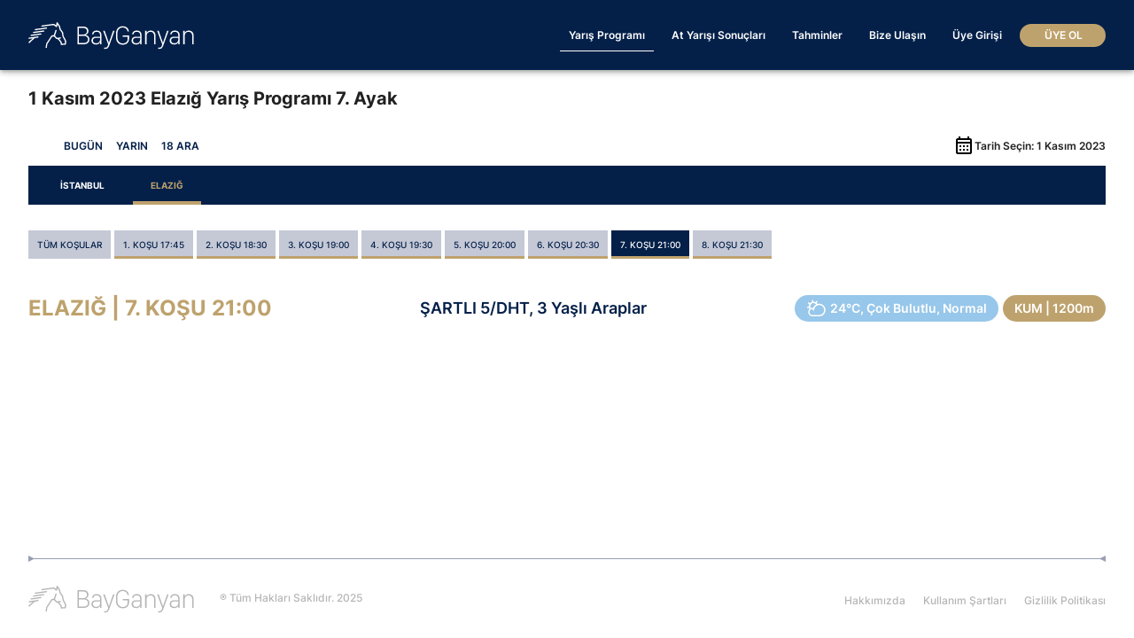

--- FILE ---
content_type: text/css
request_url: https://bayganyan.com/_nuxt/LiderformNoData.35d48d4e.css
body_size: 22
content:
.content_date[data-v-be3a7d86]{margin:0 auto;max-width:1448px;padding:0 32px;width:100%}.content_date_inner[data-v-be3a7d86]{align-items:center;display:flex;height:44px;justify-content:space-between}.content_date_inner.type_result[data-v-be3a7d86]{background:#ece3d3;padding:0 16px}.content_date__left_tab[data-v-be3a7d86]{padding:0 40px}.content_date__left_tab a[data-v-be3a7d86]{color:#042049;display:inline-block;font-size:12px;font-weight:600;line-height:44px;margin-right:15px;position:relative;text-decoration:none;text-transform:uppercase}.content_date__left_tab a.active[data-v-be3a7d86]:after,.content_date__left_tab a[data-v-be3a7d86]:hover:after{border-bottom:10px solid #042049;border-left:9px solid transparent;border-right:9px solid transparent;bottom:0;content:"";left:50%;margin-left:-9px;position:absolute}.content_date__left_nav[data-v-be3a7d86]{align-items:center;display:flex}.content_date__left_nav_text[data-v-be3a7d86]{color:#bea26d;font-size:18px;font-weight:700;line-height:24px;margin:0 10px}.content_date__left_nav_text span[data-v-be3a7d86]{color:#504d45}.content_date__right_inner[data-v-be3a7d86]{align-items:center;cursor:pointer;display:flex}.content_date__right_icon[data-v-be3a7d86]{height:24px;width:24px}.content_date__right_text[data-v-be3a7d86]{font-size:12px;font-weight:600;line-height:16px}@media (max-width:900px){.content_date[data-v-be3a7d86]{max-width:780px}.content_date__left_tab[data-v-be3a7d86]{padding:0}.content_date__right_text[data-v-be3a7d86]{display:none}}@media (max-width:530px){.content_date[data-v-be3a7d86]{padding:0}.content_date_inner[data-v-be3a7d86]{padding:0 16px}}.content_nav[data-v-b2ad0b9b]{margin:0 auto;max-width:1448px;padding:0 32px;width:100%}.content_nav_block[data-v-b2ad0b9b]{background:#042049;height:44px;padding:0 16px}.content_nav_block a[data-v-b2ad0b9b]{border-bottom:4px solid transparent;color:#fff;font-size:10px;font-weight:700;height:40px;line-height:44px;padding:0 20px;text-decoration:none;text-transform:uppercase}.content_nav_block a.router-link-active[data-v-b2ad0b9b],.content_nav_block a[data-v-b2ad0b9b]:hover{border-bottom:4px solid #bea26d;color:#bea26d}@media (max-width:900px){.content_nav[data-v-b2ad0b9b]{max-width:780px}}@media (max-width:530px){.content_nav[data-v-b2ad0b9b]{border-bottom:20px solid #042049;padding:0}.content_nav_block[data-v-b2ad0b9b]{height:58px}}


--- FILE ---
content_type: text/css
request_url: https://bayganyan.com/_nuxt/LiderformRace.91b97197.css
body_size: 1360
content:
.v-tooltip>.v-overlay__content{background:rgb(var(--v-theme-surface-variant));border-radius:4px;color:rgb(var(--v-theme-on-surface-variant));display:inline-block;font-size:.875rem;line-height:1.6;opacity:1;padding:5px 16px;pointer-events:none;text-transform:none;transition-property:opacity,transform;width:auto}.v-tooltip>.v-overlay__content[class*=enter-active]{transition-duration:.15s;transition-timing-function:cubic-bezier(0,0,.2,1)}.v-tooltip>.v-overlay__content[class*=leave-active]{transition-duration:75ms;transition-timing-function:cubic-bezier(.4,0,1,1)}.swiper-slide[data-v-c137d397]{margin-right:4px}.content_tab a[data-v-c137d397]{background:#c5c9d6;border-bottom:3px solid #c5c9d6;color:#042049;display:block;font-size:10px;font-weight:500;height:29px;line-height:32px;min-width:12px;padding:0 10px;text-align:center;text-decoration:none;text-transform:uppercase}.content_tab a.router-link-active[data-v-c137d397],.content_tab a[data-v-c137d397]:hover{background:#042049;border-bottom:3px solid #042049;color:#fff}.content_tab a.race-type-sand[data-v-c137d397]{border-bottom:3px solid #bea26d}.content_tab a.race-type-grass[data-v-c137d397]{border-bottom:3px solid #97c9a1}.content_tab a.race-type-synthetic[data-v-c137d397]{border-bottom:3px solid #4a3f40}@media (max-width:530px){.content_tab a span[data-v-c137d397]{display:none}}.race-table{overflow-x:scroll}.race-table .table-td-center{text-align:center}.race-table .table-td-right{text-align:right}.race-table .table-td-flex{display:flex}.race-table .table-td-place{font-size:24px;font-weight:700;line-height:32px;text-align:center}.race-table .table-overweight{color:#86a8ee;font-size:11px;font-weight:500;line-height:16px;margin-left:3px}.race-table .table-jockey{color:#042049;font-size:14px;font-weight:700;line-height:24px;margin-bottom:3px;text-transform:uppercase}.race-table .table-jockey sup{color:#bea26d;font-size:12px;font-weight:500;line-height:16px}.race-table .table-horse{color:#042049;font-size:18px;font-weight:700;line-height:24px}.race-table .table-horse sup{color:#bea26d;font-size:12px;font-weight:500;line-height:16px}.race-table .table-subinfo{align-items:center;display:flex}.race-table .table-subinfo-family{cursor:pointer;margin-right:7px}.race-table .table-td-uniform{background-repeat:no-repeat;background-size:contain;height:50px;width:50px}.race-table .table-td-agf{background:#d5d7e0;border-radius:4px;display:flex;flex-direction:column;height:30px;width:30px}.race-table .table-block-gray,.race-table .table-td-agf{align-items:center;color:#042049;font-size:12px;font-weight:600;justify-content:center;line-height:16px}.race-table .table-block-gray{background:#f0f0f0;border-radius:5px;display:inline-flex;padding:5px;width:90px}.race-table .table-block-gray a{padding:0 1px;text-decoration:none}.race-table .table-block-gray a.color_grass{color:#1f9f39}.race-table .table-block-gray a.color_sand{color:#bea26d}.race-table .table-block-gray a.color_synthetic{color:#8c764b}.race-table .table-special{color:#bea26d}.race-table .table-start{color:#86a8ee}.race-table__result{display:flex;justify-content:flex-end;padding:0 10px}.race-table__result_btn{background:#042049;border-radius:0 0 10px 10px}.race-table__result_btn a{align-items:center;color:#bea26d;display:flex;font-size:14px;font-weight:600;height:37px;line-height:20px;padding:8px 22px;text-decoration:none}.race-table__result_btn a svg{margin-right:3px}.race-table table{border-spacing:0;color:#042049;font-size:12px;font-weight:500;line-height:16px;text-align:left;width:100%}.race-table table a{color:#042049;text-decoration:none}.race-table table a:hover{text-decoration:underline}.race-table table thead tr th{border-bottom:1px solid #989eb3;color:#000;font-size:13px;font-weight:700;line-height:14px;padding:10px}.race-table table tbody tr{background:linear-gradient(180deg,rgba(1,10,63,0) 61.46%,rgba(1,10,63,.06))}.race-table table tbody tr td{height:76px;padding:5px 10px}.race-block__row{border-bottom:1px solid #d9d9d9;padding-bottom:14px;padding-top:10px}.race-block__row_start{color:#86a8ee}.race-block__row_special{color:#bea26d}.race-block__row_top{display:flex}.race-block__row_top_uniform{background-repeat:no-repeat;background-size:contain;flex-shrink:0;height:66px;margin-right:20px;position:relative;width:59px}.race-block__row_top_info{width:100%}.race-block__row_top_place{align-items:center;background:#042049;border-radius:50%;color:#fff;display:flex;flex-direction:column;font-size:8px;font-weight:700;height:16px;justify-content:center;line-height:20px;position:absolute;right:-5px;text-align:center;top:10px;width:16px}.race-block__row_top_horse{display:flex;justify-content:space-between}.race-block__row_top_horse_races{align-items:center;background:#f0f0f0;border-radius:99px;color:#042049;display:flex;flex-shrink:0;font-size:12px;font-weight:600;height:26px;justify-content:center;line-height:16px;padding:5px;width:78px}.race-block__row_top_horse_races a{padding:0 1px;text-decoration:none}.race-block__row_top_horse_races a:hover{text-decoration:underline}.race-block__row_top_horse_races a.color_grass{color:#1f9f39}.race-block__row_top_horse_races a.color_sand{color:#bea26d}.race-block__row_top_horse_races a.color_synthetic{color:#8c764b}.race-block__row_top_horse{color:#042049;font-size:18px;font-weight:700;line-height:24px;margin-top:4px}.race-block__row_top_horse sup{color:#bea26d;font-size:14px;font-weight:600;line-height:20px}.race-block__row_top_jockey{color:#042049;display:flex;font-size:14px;font-weight:700;justify-content:space-between;line-height:24px;margin-top:6px}.race-block__row_top_jockey sup{color:#bea26d;font-size:12px;font-weight:600;line-height:20px}.race-block__row_top_jockey_races{align-items:center;background:#f0f0f0;border-radius:99px;color:#042049;display:flex;flex-shrink:0;font-size:12px;font-weight:600;height:26px;justify-content:center;line-height:16px;padding:5px;width:78px}.race-block__row_top_jockey_races a{padding:0 1px;text-decoration:none}.race-block__row_top_jockey_races a:hover{text-decoration:underline}.race-block__row_top_jockey_races a.color_grass{color:#1f9f39}.race-block__row_top_jockey_races a.color_sand{color:#bea26d}.race-block__row_top_jockey_races a.color_synthetic{color:#8c764b}.race-block__row_center{margin-top:9px;overflow:hidden}.race-block__row_center ul{list-style:none;margin:0;padding:0}.race-block__row_center ul li{align-items:center;border:1px solid #e6e8f0;border-radius:5px;color:#000;display:flex;float:left;font-size:12px;font-weight:500;line-height:16px;margin-right:5px;margin-top:5px;padding:5px}.race-block__row_center ul li sup{color:#86a8ee;font-size:10px;font-weight:500;line-height:14px}.race-block__row_center ul svg{margin-right:3px}.race-block__row_bottom{align-items:center;display:flex;justify-content:space-between;margin-top:5px}.race-block__row_bottom_agf{background:#042049;border-radius:99px;color:#fff;display:inline-block;font-size:12px;font-weight:600;line-height:16px;padding:5px 10px}.race-block__row_bottom_degree{align-items:center;color:#042049;display:flex;font-size:12px;font-weight:500;line-height:16px}.race-block__row_bottom_degree a{color:#042049;text-decoration:none}.race-block__row_bottom_degree a:hover{text-decoration:underline}.race-block__row_bottom_degree svg{margin-right:5px}[data-v-d99100ec] .v-overlay__content{pointer-events:auto}.content_table[data-v-76827a08]{margin-bottom:40px}.content_table__block[data-v-76827a08]{margin-top:40px}.content_table__block_race[data-v-76827a08]{margin-top:15px}.content_table__block_subtop[data-v-76827a08]{color:#042049;display:none;font-size:14px;font-weight:600;line-height:20px;margin-top:15px}.content_table__block_top[data-v-76827a08]{align-items:center;display:flex;justify-content:space-between}.content_table__block_top_run[data-v-76827a08]{flex-shrink:0;font-size:24px;font-weight:700;line-height:32px}.content_table__block_top_run span.run_full[data-v-76827a08]{display:none}.content_table__block_top_info[data-v-76827a08]{align-items:center;color:#042049;display:flex;font-size:18px;font-weight:600;line-height:24px;padding:0 15px}.content_table__block_top_info .v-btn[data-v-76827a08]{margin-right:5px}.content_table__block_top_type[data-v-76827a08]{align-items:center;display:flex;flex-shrink:0}.content_table__block_top_type_text[data-v-76827a08]{display:none}.content_table__block_top_type .v-btn[data-v-76827a08]{margin-right:3px}.content_table__block_top_type_badge[data-v-76827a08]{border-radius:99px;color:#fff;font-size:14px;font-weight:600;height:30px;line-height:20px;padding:5px 13px}.content_table__block_top_type .badge_weather[data-v-76827a08]{align-items:center;background:#97c7ea;display:flex;margin-right:5px}.content_table__block_top_type .badge_weather svg[data-v-76827a08]{margin-right:3px}@media (max-width:900px){.content_table__block_subtop[data-v-76827a08]{display:block}.content_table__block_top_info[data-v-76827a08]{display:none}}@media (max-width:530px){.content_table__block_subtop[data-v-76827a08]{display:none}.content_table__block_top[data-v-76827a08]{align-items:start}.content_table__block_top_run[data-v-76827a08]{color:#042049;flex-shrink:inherit;font-size:14px;font-weight:600;line-height:24px;padding-right:10px}.content_table__block_top_run span.run_full[data-v-76827a08]{display:block}.content_table__block_top_info[data-v-76827a08],.content_table__block_top_run span.run_short[data-v-76827a08]{display:none}.content_table__block_top_type[data-v-76827a08]{flex-direction:column}.content_table__block_top_type_text[data-v-76827a08]{display:block;font-size:12px;font-weight:600;line-height:16px;margin:4px 0;text-align:center;width:100%}.content_table__block_top_type .badge_weather[data-v-76827a08]{justify-content:center;order:1;width:100%}.content_table__block_top_type .v-btn[data-v-76827a08]{order:2}.content_table__block_top_type_badge[data-v-76827a08]{font-size:12px;font-weight:600;height:26px;line-height:16px}.content_table__block_top_type_badge span[data-v-76827a08]{display:none}}


--- FILE ---
content_type: text/css
request_url: https://bayganyan.com/_nuxt/default.3f8472c6.css
body_size: 1907
content:
.v-application{background:rgb(var(--v-theme-background));color:rgba(var(--v-theme-on-background),var(--v-high-emphasis-opacity));display:flex}.v-application__wrap{backface-visibility:hidden;display:flex;flex:1 1 auto;flex-direction:column;max-width:100%;min-height:100vh;min-height:100dvh;position:relative}.v-app-bar{display:flex}.v-app-bar.v-toolbar{background:rgb(var(--v-theme-surface));color:rgba(var(--v-theme-on-surface),var(--v-high-emphasis-opacity))}.v-app-bar.v-toolbar:not(.v-toolbar--flat){box-shadow:0 2px 4px -1px var(--v-shadow-key-umbra-opacity,rgba(0,0,0,.2)),0 4px 5px 0 var(--v-shadow-key-penumbra-opacity,rgba(0,0,0,.14)),0 1px 10px 0 var(--v-shadow-key-penumbra-opacity,rgba(0,0,0,.12))}.v-app-bar:not(.v-toolbar--absolute){padding-inline-end:var(--v-scrollbar-offset)}.v-toolbar{align-items:flex-start;background:rgb(var(--v-theme-on-surface-variant));border-color:rgba(var(--v-border-color),var(--v-border-opacity));border-radius:0;border-style:solid;border-width:0;box-shadow:0 0 0 0 var(--v-shadow-key-umbra-opacity,rgba(0,0,0,.2)),0 0 0 0 var(--v-shadow-key-penumbra-opacity,rgba(0,0,0,.14)),0 0 0 0 var(--v-shadow-key-penumbra-opacity,rgba(0,0,0,.12));color:rgba(var(--v-theme-on-surface),var(--v-high-emphasis-opacity));display:flex;flex:none;flex-direction:column;justify-content:space-between;max-width:100%;overflow:hidden;position:relative;transition:.2s cubic-bezier(.4,0,.2,1);transition-property:height,width,transform,max-width,left,right,top,bottom,box-shadow;width:100%}.v-toolbar--border{border-width:thin;box-shadow:none}.v-toolbar--absolute{position:absolute}.v-toolbar--collapse{border-end-end-radius:24px;max-width:112px;overflow:hidden}.v-toolbar--collapse .v-toolbar-title{display:none}.v-toolbar--flat{box-shadow:0 0 0 0 var(--v-shadow-key-umbra-opacity,rgba(0,0,0,.2)),0 0 0 0 var(--v-shadow-key-penumbra-opacity,rgba(0,0,0,.14)),0 0 0 0 var(--v-shadow-key-penumbra-opacity,rgba(0,0,0,.12))}.v-toolbar--floating{display:inline-flex}.v-toolbar--rounded{border-radius:4px}.v-toolbar__content,.v-toolbar__extension{align-items:center;display:flex;flex:0 0 auto;position:relative;transition:inherit;width:100%}.v-toolbar__content>.v-btn:first-child{margin-inline-start:10px}.v-toolbar__content>.v-btn:last-child{margin-inline-end:10px}.v-toolbar__content>.v-toolbar-title{margin-inline-start:16px}.v-toolbar--density-prominent .v-toolbar__content{align-items:flex-start}.v-toolbar__image{display:flex;height:100%;left:0;opacity:var(--v-toolbar-image-opacity,1);position:absolute;top:0;transition-property:opacity;width:100%}.v-toolbar__append,.v-toolbar__prepend{align-items:center;align-self:stretch;display:flex}.v-toolbar__prepend{margin-inline:10px auto}.v-toolbar__append{margin-inline:auto 10px}.v-toolbar-title{flex:1 1;font-size:1.25rem;font-weight:400;letter-spacing:0;line-height:1.75rem;min-width:0;text-transform:none}.v-toolbar--density-prominent .v-toolbar-title{align-self:flex-end;font-size:1.5rem;font-weight:400;letter-spacing:0;line-height:2.25rem;padding-bottom:6px;text-transform:none}.v-toolbar-title__placeholder{overflow:hidden;text-overflow:ellipsis;white-space:nowrap}.v-toolbar-items{align-self:stretch;display:flex;height:inherit}.v-toolbar-items>.v-btn{border-radius:0}.v-footer{align-items:center;background:rgb(var(--v-theme-surface));border-color:rgba(var(--v-border-color),var(--v-border-opacity));border-radius:0;border-style:solid;border-width:0;box-shadow:0 0 0 0 var(--v-shadow-key-umbra-opacity,rgba(0,0,0,.2)),0 0 0 0 var(--v-shadow-key-penumbra-opacity,rgba(0,0,0,.14)),0 0 0 0 var(--v-shadow-key-penumbra-opacity,rgba(0,0,0,.12));color:rgba(var(--v-theme-on-surface),var(--v-high-emphasis-opacity));display:flex;flex:1 1 auto;padding:8px 16px;position:relative;transition:.2s cubic-bezier(.4,0,.2,1);transition-property:height,width,transform,max-width,left,right,top,bottom}.v-footer--border{border-width:thin;box-shadow:none}.v-footer--absolute{position:absolute}.v-footer--fixed{position:fixed}.v-footer--rounded{border-radius:4px}.v-main{flex:1 0 auto;max-width:100%;padding:var(--v-layout-top) var(--v-layout-right) var(--v-layout-bottom) var(--v-layout-left);transition:.2s cubic-bezier(.4,0,.2,1)}.v-main__scroller{max-width:100%;position:relative}.v-main--scrollable{display:flex;height:100%;left:0;position:absolute;top:0;width:100%}.v-main--scrollable>.v-main__scroller{flex:1 1 auto;overflow-y:auto;--v-layout-left:0px;--v-layout-right:0px;--v-layout-top:0px;--v-layout-bottom:0px}.v-navigation-drawer{-webkit-overflow-scrolling:touch;background:rgb(var(--v-theme-surface));border-color:rgba(var(--v-border-color),var(--v-border-opacity));border-style:solid;border-width:0;box-shadow:0 0 0 0 var(--v-shadow-key-umbra-opacity,rgba(0,0,0,.2)),0 0 0 0 var(--v-shadow-key-penumbra-opacity,rgba(0,0,0,.14)),0 0 0 0 var(--v-shadow-key-penumbra-opacity,rgba(0,0,0,.12));color:rgba(var(--v-theme-on-surface),var(--v-high-emphasis-opacity));display:flex;flex-direction:column;height:100%;max-width:100%;pointer-events:auto;position:absolute;transition-duration:.2s;transition-property:box-shadow,transform,visibility,width,height,left,right,top,bottom;transition-timing-function:cubic-bezier(.4,0,.2,1)}.v-navigation-drawer--border{border-width:thin;box-shadow:none}.v-navigation-drawer--rounded{border-radius:4px}.v-navigation-drawer--top{border-bottom-width:thin;top:0}.v-navigation-drawer--bottom{border-top-width:thin;left:0}.v-navigation-drawer--left{border-right-width:thin;left:0;right:auto;top:0}.v-navigation-drawer--right{border-left-width:thin;left:auto;right:0;top:0}.v-navigation-drawer--floating{border:none}.v-navigation-drawer--temporary{box-shadow:0 8px 10px -5px var(--v-shadow-key-umbra-opacity,rgba(0,0,0,.2)),0 16px 24px 2px var(--v-shadow-key-penumbra-opacity,rgba(0,0,0,.14)),0 6px 30px 5px var(--v-shadow-key-penumbra-opacity,rgba(0,0,0,.12))}.v-navigation-drawer--sticky{height:auto;transition:box-shadow,transform,visibility,width,height,left,right}.v-navigation-drawer .v-list{overflow:hidden}.v-navigation-drawer__content{flex:0 1 auto;height:100%;max-width:100%;overflow-x:hidden;overflow-y:auto}.v-navigation-drawer__img{height:100%;left:0;position:absolute;top:0;width:100%;z-index:-1}.v-navigation-drawer__img img{height:inherit;-o-object-fit:cover;object-fit:cover;width:inherit}.v-navigation-drawer__scrim{background:#000;height:100%;left:0;opacity:.2;position:absolute;top:0;transition:opacity .2s cubic-bezier(.4,0,.2,1);width:100%;z-index:1}.v-navigation-drawer__append,.v-navigation-drawer__prepend{flex:none;overflow:hidden}.v-application[data-v-c086cb99]{font-family:Inter,sans-serif;font-size:18px;font-style:normal;font-weight:400;line-height:24px}.v-header__menu.menu_opened[data-v-c086cb99]{box-shadow:none}.menu_opened .v-header__content_nav_link[data-v-c086cb99]{color:#042049}.menu_opened .v-header__content_nav_link.active[data-v-c086cb99]{border-bottom:1px solid #042049}.v-header__content[data-v-c086cb99]{align-items:center;display:flex;height:100%;justify-content:space-between}.v-header__content_icon[data-v-c086cb99]{display:none;margin-right:10px}.v-header__content_logo[data-v-c086cb99]{align-items:center;display:flex}.v-header__content_logo_mobile[data-v-c086cb99]{display:none}.v-header__content_logo_desktop[data-v-c086cb99]{display:block}.v-header__content_logo svg[data-v-c086cb99]{width:216px}.v-header__content_nav[data-v-c086cb99]{flex-shrink:0}.v-header__content_nav_link[data-v-c086cb99]{color:#fff;font-size:12px;font-weight:600;line-height:24px;margin-right:10px;padding:10px;text-decoration:none}.v-header__content_nav_link_btn[data-v-c086cb99]{display:none}.v-header__content_nav_link.active[data-v-c086cb99],.v-header__content_nav_link[data-v-c086cb99]:hover{border-bottom:1px solid #fff}.v-header__content_nav_btn[data-v-c086cb99]{align-items:center;background:#bea26d;border-radius:99px;color:#fff;display:inline-flex;font-size:12px;font-style:normal;font-weight:600;height:26px;justify-content:center;line-height:16px;text-align:center;text-decoration:none;text-transform:uppercase;width:97px}.v-header__content_nav_menu[data-v-c086cb99]{padding:0}.v-header__content_nav_menu[data-v-c086cb99] .v-list-item__content{font-size:12px;font-weight:600;line-height:16px}.v-navigation__block[data-v-c086cb99]{background-image:url(./content-navigation.04b1b290.png);background-position:left bottom 20px;background-repeat:no-repeat;background-size:208px}.v-navigation__block_inner[data-v-c086cb99]{padding:50px 0 60px 60px}.v-navigation__block_divider[data-v-c086cb99]{background:#d5d7e0;height:1px;margin:23px 0;width:100%}.v-navigation__block_top ul[data-v-c086cb99]{list-style:none;margin:0;padding:0}.v-navigation__block_top ul li[data-v-c086cb99]{margin-top:13px}.v-navigation__block_top ul li[data-v-c086cb99]:first-child{margin-top:0}.v-navigation__block_top ul li a[data-v-c086cb99]{align-items:center;color:#000;display:inline-flex;font-size:18px;font-weight:400;line-height:24px;padding:10px 0;text-decoration:none}.v-navigation__block_top ul li a svg[data-v-c086cb99]{margin-right:10px}.v-navigation__block_top ul li.active a[data-v-c086cb99]{color:#bea26d}.v-navigation__block_top ul li.active a svg[data-v-c086cb99]{fill:#bea26d}.v-navigation__block_bottom ul[data-v-c086cb99]{list-style:none;margin:0;padding:0}.v-navigation__block_bottom ul li a[data-v-c086cb99]{align-items:center;color:#000;display:inline-flex;font-size:14px;font-weight:400;line-height:20px;padding:10px 0;text-decoration:none}.v-navigation__block_bottom ul li a svg[data-v-c086cb99]{margin-right:10px}.v-navigation__block_bottom ul li.active a[data-v-c086cb99]{color:#bea26d}.v-navigation__block_bottom ul li.active a svg[data-v-c086cb99]{fill:#bea26d}.v-navigation__block_footer[data-v-c086cb99]{margin-top:200px;padding-right:50px;text-align:right}.v-navigation__block_footer a[data-v-c086cb99]{margin-left:12px}.v-main[data-v-c086cb99]{overflow:hidden;padding-bottom:90px;padding-top:0}.v-footer[data-v-c086cb99]{background:#fff;padding:0}.v-footer__content[data-v-c086cb99]{align-items:center;border-top:1px solid #989eb3;display:flex;justify-content:space-between;min-height:90px;position:relative}.v-footer__content[data-v-c086cb99]:before{border-left:6px solid #989eb3;left:0}.v-footer__content[data-v-c086cb99]:after,.v-footer__content[data-v-c086cb99]:before{border-bottom:3px solid transparent;border-top:3px solid transparent;content:"";height:7px;position:absolute;top:-4px}.v-footer__content[data-v-c086cb99]:after{border-right:6px solid #989eb3;right:0}.v-footer__content_nav a[data-v-c086cb99]{color:#b5b5b5;font-size:12px;font-weight:500;line-height:16px;margin-left:20px;text-decoration:none}.v-footer__content_nav a[data-v-c086cb99]:first-child{margin-left:0}.v-footer__content_nav a[data-v-c086cb99]:hover{text-decoration:underline}.v-footer__content_logo[data-v-c086cb99]{align-items:center;color:#b5b5b5;display:flex}.v-footer__content_logo svg[data-v-c086cb99]{display:block;width:216px}.v-footer__content_logo span[data-v-c086cb99]{font-size:12px;font-weight:500;line-height:16px}@media (max-width:900px){.v-footer__content_logo svg[data-v-c086cb99]{width:155px}}@media (max-width:730px){.v-footer__content_logo span[data-v-c086cb99]{display:none}}@media (max-width:530px){.v-header__content_icon[data-v-c086cb99]{display:block}.v-header__content_nav_link[data-v-c086cb99]{display:none}.v-header__content_nav_link_btn[data-v-c086cb99]{display:inline-flex;margin-right:10px}.v-header__content_logo_mobile[data-v-c086cb99]{display:block}.v-header__content_logo_desktop[data-v-c086cb99]{display:none}.v-header__content_logo svg[data-v-c086cb99]{width:128px}.v-footer__content_logo[data-v-c086cb99]{justify-content:space-between;width:100%}.v-footer__content_logo span[data-v-c086cb99]{display:block}.v-footer__content_nav[data-v-c086cb99]{display:none}}


--- FILE ---
content_type: application/javascript
request_url: https://bayganyan.com/_nuxt/VDivider.a9463e20.js
body_size: -75
content:
import{H as c,a2 as v,a8 as d,I as h,ac as m,aV as u,ag as g,K as V,Q as C,S as i,f}from"./entry.76ee6a5f.js";const k=c({color:String,inset:Boolean,length:[Number,String],thickness:[Number,String],vertical:Boolean,...v(),...d()},"VDivider"),y=h()({name:"VDivider",props:k(),setup(e,r){let{attrs:t}=r;const{themeClasses:s}=m(e),{textColorClasses:o,textColorStyles:l}=u(g(e,"color")),n=V(()=>{const a={};return e.length&&(a[e.vertical?"maxHeight":"maxWidth"]=i(e.length)),e.thickness&&(a[e.vertical?"borderRightWidth":"borderTopWidth"]=i(e.thickness)),a});return C(()=>f("hr",{class:[{"v-divider":!0,"v-divider--inset":e.inset,"v-divider--vertical":e.vertical},s.value,o.value,e.class],style:[n.value,l.value,e.style],"aria-orientation":!t.role||t.role==="separator"?e.vertical?"vertical":"horizontal":void 0,role:`${t.role||"separator"}`},null)),{}}});export{y as V};


--- FILE ---
content_type: application/javascript
request_url: https://bayganyan.com/_nuxt/VMenu.37b7a187.js
body_size: 6956
content:
import{I as M,f as m,E as D,bM as oe,H as L,L as B,D as et,K as p,bJ as tt,aA as $,ay as _,bI as T,r as A,J as Q,O as Se,ap as nt,aU as we,bW as at,a0 as E,a2 as q,a7 as H,ag as V,Q as j,at as U,U as Ce,aC as lt,aI as re,a1 as ke,a3 as Ve,ao as Pe,a4 as Ae,a5 as Ie,aJ as st,a8 as Le,a9 as xe,aK as it,aQ as ot,N as Oe,ac as Be,aL as Me,aM as rt,aj as Ee,aq as Te,aN as De,aO as Fe,bX as ut,W as ct,aR as dt,F as ue,s as ce,aV as vt,aG as ft,bY as I,ak as te,aW as mt,ae as yt,bZ as Z,R as gt,a_ as de,b_ as pt}from"./entry.76ee6a5f.js";import{d as ht}from"./index.b99fc368.js";import{M as bt}from"./transition.8b80d366.js";import{c as $e}from"./createSimpleFunctional.865bddf9.js";import{V as ve}from"./VAvatar.a163833a.js";import{V as St}from"./VDivider.a9463e20.js";import{a as wt,b as Ct,c as fe,V as me}from"./VOverlay.fd3ace03.js";import{f as kt}from"./forwardRefs.8348545e.js";import{a as R,d as Vt,s as ye,c as Pt,g as At,n as It}from"./easing.75d7c1b1.js";const Lt=L({target:[Object,Array]},"v-dialog-transition"),xt=M()({name:"VDialogTransition",props:Lt(),setup(e,s){let{slots:t}=s;const n={onBeforeEnter(l){l.style.pointerEvents="none",l.style.visibility="hidden"},async onEnter(l,a){var u;await new Promise(c=>requestAnimationFrame(c)),await new Promise(c=>requestAnimationFrame(c)),l.style.visibility="";const{x:i,y:o,sx:f,sy:y,speed:g}=pe(e.target,l),r=R(l,[{transform:`translate(${i}px, ${o}px) scale(${f}, ${y})`,opacity:0},{}],{duration:225*g,easing:Vt});(u=ge(l))==null||u.forEach(c=>{R(c,[{opacity:0},{opacity:0,offset:.33},{}],{duration:225*2*g,easing:ye})}),r.finished.then(()=>a())},onAfterEnter(l){l.style.removeProperty("pointer-events")},onBeforeLeave(l){l.style.pointerEvents="none"},async onLeave(l,a){var u;await new Promise(c=>requestAnimationFrame(c));const{x:i,y:o,sx:f,sy:y,speed:g}=pe(e.target,l);R(l,[{},{transform:`translate(${i}px, ${o}px) scale(${f}, ${y})`,opacity:0}],{duration:125*g,easing:Pt}).finished.then(()=>a()),(u=ge(l))==null||u.forEach(c=>{R(c,[{},{opacity:0,offset:.2},{opacity:0}],{duration:125*2*g,easing:ye})})},onAfterLeave(l){l.style.removeProperty("pointer-events")}};return()=>e.target?m(oe,D({name:"dialog-transition"},n,{css:!1}),t):m(oe,{name:"dialog-transition"},t)}});function ge(e){var t;const s=(t=e.querySelector(":scope > .v-card, :scope > .v-sheet, :scope > .v-list"))==null?void 0:t.children;return s&&[...s]}function pe(e,s){const t=At(e),n=It(s),[l,a]=getComputedStyle(s).transformOrigin.split(" ").map(b=>parseFloat(b)),[i,o]=getComputedStyle(s).getPropertyValue("--v-overlay-anchor-origin").split(" ");let f=t.left+t.width/2;i==="left"||o==="left"?f-=t.width/2:(i==="right"||o==="right")&&(f+=t.width/2);let y=t.top+t.height/2;i==="top"||o==="top"?y-=t.height/2:(i==="bottom"||o==="bottom")&&(y+=t.height/2);const g=t.width/n.width,r=t.height/n.height,u=Math.max(1,g,r),c=g/u||0,v=r/u||0,d=n.width*n.height/(window.innerWidth*window.innerHeight),h=d>.12?Math.min(1.5,(d-.12)*10+1):1;return{x:f-(l+n.left),y:y-(a+n.top),sx:c,sy:v,speed:h}}function Ot(){const e=B(!1);return et(()=>{window.requestAnimationFrame(()=>{e.value=!0})}),{ssrBootStyles:p(()=>e.value?void 0:{transition:"none !important"}),isBooted:tt(e)}}const z=Symbol.for("vuetify:list");function _e(){const e=$(z,{hasPrepend:B(!1),updateHasPrepend:()=>null}),s={hasPrepend:B(!1),updateHasPrepend:t=>{t&&(s.hasPrepend.value=t)}};return _(z,s),e}function je(){return $(z,null)}const Bt={open:e=>{let{id:s,value:t,opened:n,parents:l}=e;if(t){const a=new Set;a.add(s);let i=l.get(s);for(;i!=null;)a.add(i),i=l.get(i);return a}else return n.delete(s),n},select:()=>null},Ge={open:e=>{let{id:s,value:t,opened:n,parents:l}=e;if(t){let a=l.get(s);for(n.add(s);a!=null&&a!==s;)n.add(a),a=l.get(a);return n}else n.delete(s);return n},select:()=>null},Mt={open:Ge.open,select:e=>{let{id:s,value:t,opened:n,parents:l}=e;if(!t)return n;const a=[];let i=l.get(s);for(;i!=null;)a.push(i),i=l.get(i);return new Set(a)}},ne=e=>{const s={select:t=>{let{id:n,value:l,selected:a}=t;if(n=T(n),e&&!l){const i=Array.from(a.entries()).reduce((o,f)=>{let[y,g]=f;return g==="on"?[...o,y]:o},[]);if(i.length===1&&i[0]===n)return a}return a.set(n,l?"on":"off"),a},in:(t,n,l)=>{let a=new Map;for(const i of t||[])a=s.select({id:i,value:!0,selected:new Map(a),children:n,parents:l});return a},out:t=>{const n=[];for(const[l,a]of t.entries())a==="on"&&n.push(l);return n}};return s},Ne=e=>{const s=ne(e);return{select:n=>{let{selected:l,id:a,...i}=n;a=T(a);const o=l.has(a)?new Map([[a,l.get(a)]]):new Map;return s.select({...i,id:a,selected:o})},in:(n,l,a)=>{let i=new Map;return n!=null&&n.length&&(i=s.in(n.slice(0,1),l,a)),i},out:(n,l,a)=>s.out(n,l,a)}},Et=e=>{const s=ne(e);return{select:n=>{let{id:l,selected:a,children:i,...o}=n;return l=T(l),i.has(l)?a:s.select({id:l,selected:a,children:i,...o})},in:s.in,out:s.out}},Tt=e=>{const s=Ne(e);return{select:n=>{let{id:l,selected:a,children:i,...o}=n;return l=T(l),i.has(l)?a:s.select({id:l,selected:a,children:i,...o})},in:s.in,out:s.out}},Dt=e=>{const s={select:t=>{let{id:n,value:l,selected:a,children:i,parents:o}=t;n=T(n);const f=new Map(a),y=[n];for(;y.length;){const r=y.shift();a.set(r,l?"on":"off"),i.has(r)&&y.push(...i.get(r))}let g=o.get(n);for(;g;){const r=i.get(g),u=r.every(v=>a.get(v)==="on"),c=r.every(v=>!a.has(v)||a.get(v)==="off");a.set(g,u?"on":c?"off":"indeterminate"),g=o.get(g)}return e&&!l&&Array.from(a.entries()).reduce((u,c)=>{let[v,d]=c;return d==="on"?[...u,v]:u},[]).length===0?f:a},in:(t,n,l)=>{let a=new Map;for(const i of t||[])a=s.select({id:i,value:!0,selected:new Map(a),children:n,parents:l});return a},out:(t,n)=>{const l=[];for(const[a,i]of t.entries())i==="on"&&!n.has(a)&&l.push(a);return l}};return s},F=Symbol.for("vuetify:nested"),Ke={id:B(),root:{register:()=>null,unregister:()=>null,parents:A(new Map),children:A(new Map),open:()=>null,openOnSelect:()=>null,select:()=>null,opened:A(new Set),selected:A(new Map),selectedValues:A([])}},Ft=L({selectStrategy:[String,Function],openStrategy:[String,Object],opened:Array,selected:Array,mandatory:Boolean},"nested"),$t=e=>{let s=!1;const t=A(new Map),n=A(new Map),l=Q(e,"opened",e.opened,r=>new Set(r),r=>[...r.values()]),a=p(()=>{if(typeof e.selectStrategy=="object")return e.selectStrategy;switch(e.selectStrategy){case"single-leaf":return Tt(e.mandatory);case"leaf":return Et(e.mandatory);case"independent":return ne(e.mandatory);case"single-independent":return Ne(e.mandatory);case"classic":default:return Dt(e.mandatory)}}),i=p(()=>{if(typeof e.openStrategy=="object")return e.openStrategy;switch(e.openStrategy){case"list":return Mt;case"single":return Bt;case"multiple":default:return Ge}}),o=Q(e,"selected",e.selected,r=>a.value.in(r,t.value,n.value),r=>a.value.out(r,t.value,n.value));Se(()=>{s=!0});function f(r){const u=[];let c=r;for(;c!=null;)u.unshift(c),c=n.value.get(c);return u}const y=nt("nested"),g={id:B(),root:{opened:l,selected:o,selectedValues:p(()=>{const r=[];for(const[u,c]of o.value.entries())c==="on"&&r.push(u);return r}),register:(r,u,c)=>{u&&r!==u&&n.value.set(r,u),c&&t.value.set(r,[]),u!=null&&t.value.set(u,[...t.value.get(u)||[],r])},unregister:r=>{if(s)return;t.value.delete(r);const u=n.value.get(r);if(u){const c=t.value.get(u)??[];t.value.set(u,c.filter(v=>v!==r))}n.value.delete(r),l.value.delete(r)},open:(r,u,c)=>{y.emit("click:open",{id:r,value:u,path:f(r),event:c});const v=i.value.open({id:r,value:u,opened:new Set(l.value),children:t.value,parents:n.value,event:c});v&&(l.value=v)},openOnSelect:(r,u,c)=>{const v=i.value.select({id:r,value:u,selected:new Map(o.value),opened:new Set(l.value),children:t.value,parents:n.value,event:c});v&&(l.value=v)},select:(r,u,c)=>{y.emit("click:select",{id:r,value:u,path:f(r),event:c});const v=a.value.select({id:r,value:u,selected:new Map(o.value),children:t.value,parents:n.value,event:c});v&&(o.value=v),g.root.openOnSelect(r,u,c)},children:t,parents:n}};return _(F,g),g.root},Re=(e,s)=>{const t=$(F,Ke),n=Symbol(we()),l=p(()=>e.value!==void 0?e.value:n),a={...t,id:l,open:(i,o)=>t.root.open(l.value,i,o),openOnSelect:(i,o)=>t.root.openOnSelect(l.value,i,o),isOpen:p(()=>t.root.opened.value.has(l.value)),parent:p(()=>t.root.parents.value.get(l.value)),select:(i,o)=>t.root.select(l.value,i,o),isSelected:p(()=>t.root.selected.value.get(T(l.value))==="on"),isIndeterminate:p(()=>t.root.selected.value.get(l.value)==="indeterminate"),isLeaf:p(()=>!t.root.children.value.get(l.value)),isGroupActivator:t.isGroupActivator};return!t.isGroupActivator&&t.root.register(l.value,t.id.value,s),Se(()=>{!t.isGroupActivator&&t.root.unregister(l.value)}),s&&_(F,a),a},_t=()=>{const e=$(F,Ke);_(F,{...e,isGroupActivator:!0})},jt=at({name:"VListGroupActivator",setup(e,s){let{slots:t}=s;return _t(),()=>{var n;return(n=t.default)==null?void 0:n.call(t)}}}),Gt=L({activeColor:String,baseColor:String,color:String,collapseIcon:{type:E,default:"$collapse"},expandIcon:{type:E,default:"$expand"},prependIcon:E,appendIcon:E,fluid:Boolean,subgroup:Boolean,title:String,value:null,...q(),...H()},"VListGroup"),he=M()({name:"VListGroup",props:Gt(),setup(e,s){let{slots:t}=s;const{isOpen:n,open:l,id:a}=Re(V(e,"value"),!0),i=p(()=>`v-list-group--id-${String(a.value)}`),o=je(),{isBooted:f}=Ot();function y(c){l(!n.value,c)}const g=p(()=>({onClick:y,class:"v-list-group__header",id:i.value})),r=p(()=>n.value?e.collapseIcon:e.expandIcon),u=p(()=>({VListItem:{active:n.value,activeColor:e.activeColor,baseColor:e.baseColor,color:e.color,prependIcon:e.prependIcon||e.subgroup&&r.value,appendIcon:e.appendIcon||!e.subgroup&&r.value,title:e.title,value:e.value}}));return j(()=>m(e.tag,{class:["v-list-group",{"v-list-group--prepend":o==null?void 0:o.hasPrepend.value,"v-list-group--fluid":e.fluid,"v-list-group--subgroup":e.subgroup,"v-list-group--open":n.value},e.class],style:e.style},{default:()=>[t.activator&&m(U,{defaults:u.value},{default:()=>[m(jt,null,{default:()=>[t.activator({props:g.value,isOpen:n.value})]})]}),m(bt,{transition:{component:ht},disabled:!f.value},{default:()=>{var c;return[Ce(m("div",{class:"v-list-group__items",role:"group","aria-labelledby":i.value},[(c=t.default)==null?void 0:c.call(t)]),[[lt,n.value]])]}})]})),{}}});const Nt=$e("v-list-item-subtitle"),Kt=$e("v-list-item-title"),Rt=L({active:{type:Boolean,default:void 0},activeClass:String,activeColor:String,appendAvatar:String,appendIcon:E,baseColor:String,disabled:Boolean,lines:String,link:{type:Boolean,default:void 0},nav:Boolean,prependAvatar:String,prependIcon:E,ripple:{type:[Boolean,Object],default:!0},slim:Boolean,subtitle:[String,Number],title:[String,Number],value:null,onClick:re(),onClickOnce:re(),...ke(),...q(),...Ve(),...Pe(),...Ae(),...Ie(),...st(),...H(),...Le(),...xe({variant:"text"})},"VListItem"),be=M()({name:"VListItem",directives:{Ripple:it},props:Rt(),emits:{click:e=>!0},setup(e,s){let{attrs:t,slots:n,emit:l}=s;const a=ot(e,t),i=p(()=>e.value===void 0?a.href.value:e.value),{select:o,isSelected:f,isIndeterminate:y,isGroupActivator:g,root:r,parent:u,openOnSelect:c}=Re(i,!1),v=je(),d=p(()=>{var S;return e.active!==!1&&(e.active||((S=a.isActive)==null?void 0:S.value)||f.value)}),h=p(()=>e.link!==!1&&a.isLink.value),b=p(()=>!e.disabled&&e.link!==!1&&(e.link||a.isClickable.value||e.value!=null&&!!v)),w=p(()=>e.rounded||e.nav),C=p(()=>e.color??e.activeColor),x=p(()=>({color:d.value?C.value??e.baseColor:e.baseColor,variant:e.variant}));Oe(()=>{var S;return(S=a.isActive)==null?void 0:S.value},S=>{S&&u.value!=null&&r.open(u.value,!0),S&&c(S)},{immediate:!0});const{themeClasses:G}=Be(e),{borderClasses:W}=Me(e),{colorClasses:J,colorStyles:O,variantClasses:k}=rt(x),{densityClasses:N}=Ee(e),{dimensionStyles:We}=Te(e),{elevationClasses:Je}=De(e),{roundedClasses:Xe}=Fe(w),Ye=p(()=>e.lines?`v-list-item--${e.lines}-line`:void 0),X=p(()=>({isActive:d.value,select:o,isSelected:f.value,isIndeterminate:y.value}));function ae(S){var K;l("click",S),!(g||!b.value)&&((K=a.navigate)==null||K.call(a,S),e.value!=null&&o(!f.value,S))}function Qe(S){(S.key==="Enter"||S.key===" ")&&(S.preventDefault(),ae(S))}return j(()=>{const S=h.value?"a":e.tag,K=n.title||e.title!=null,Ze=n.subtitle||e.subtitle!=null,le=!!(e.appendAvatar||e.appendIcon),ze=!!(le||n.append),se=!!(e.prependAvatar||e.prependIcon),Y=!!(se||n.prepend);return v==null||v.updateHasPrepend(Y),e.activeColor&&ut("active-color",["color","base-color"]),Ce(m(S,{class:["v-list-item",{"v-list-item--active":d.value,"v-list-item--disabled":e.disabled,"v-list-item--link":b.value,"v-list-item--nav":e.nav,"v-list-item--prepend":!Y&&(v==null?void 0:v.hasPrepend.value),"v-list-item--slim":e.slim,[`${e.activeClass}`]:e.activeClass&&d.value},G.value,W.value,J.value,N.value,Je.value,Ye.value,Xe.value,k.value,e.class],style:[O.value,We.value,e.style],href:a.href.value,tabindex:b.value?v?-2:0:void 0,onClick:ae,onKeydown:b.value&&!h.value&&Qe},{default:()=>{var ie;return[dt(b.value||d.value,"v-list-item"),Y&&m("div",{key:"prepend",class:"v-list-item__prepend"},[n.prepend?m(U,{key:"prepend-defaults",disabled:!se,defaults:{VAvatar:{density:e.density,image:e.prependAvatar},VIcon:{density:e.density,icon:e.prependIcon},VListItemAction:{start:!0}}},{default:()=>{var P;return[(P=n.prepend)==null?void 0:P.call(n,X.value)]}}):m(ue,null,[e.prependAvatar&&m(ve,{key:"prepend-avatar",density:e.density,image:e.prependAvatar},null),e.prependIcon&&m(ce,{key:"prepend-icon",density:e.density,icon:e.prependIcon},null)]),m("div",{class:"v-list-item__spacer"},null)]),m("div",{class:"v-list-item__content","data-no-activator":""},[K&&m(Kt,{key:"title"},{default:()=>{var P;return[((P=n.title)==null?void 0:P.call(n,{title:e.title}))??e.title]}}),Ze&&m(Nt,{key:"subtitle"},{default:()=>{var P;return[((P=n.subtitle)==null?void 0:P.call(n,{subtitle:e.subtitle}))??e.subtitle]}}),(ie=n.default)==null?void 0:ie.call(n,X.value)]),ze&&m("div",{key:"append",class:"v-list-item__append"},[n.append?m(U,{key:"append-defaults",disabled:!le,defaults:{VAvatar:{density:e.density,image:e.appendAvatar},VIcon:{density:e.density,icon:e.appendIcon},VListItemAction:{end:!0}}},{default:()=>{var P;return[(P=n.append)==null?void 0:P.call(n,X.value)]}}):m(ue,null,[e.appendIcon&&m(ce,{key:"append-icon",density:e.density,icon:e.appendIcon},null),e.appendAvatar&&m(ve,{key:"append-avatar",density:e.density,image:e.appendAvatar},null)]),m("div",{class:"v-list-item__spacer"},null)])]}}),[[ct("ripple"),b.value&&e.ripple]])}),{}}}),Ut=L({color:String,inset:Boolean,sticky:Boolean,title:String,...q(),...H()},"VListSubheader"),qt=M()({name:"VListSubheader",props:Ut(),setup(e,s){let{slots:t}=s;const{textColorClasses:n,textColorStyles:l}=vt(V(e,"color"));return j(()=>{const a=!!(t.default||e.title);return m(e.tag,{class:["v-list-subheader",{"v-list-subheader--inset":e.inset,"v-list-subheader--sticky":e.sticky},n.value,e.class],style:[{textColorStyles:l},e.style]},{default:()=>{var i;return[a&&m("div",{class:"v-list-subheader__text"},[((i=t.default)==null?void 0:i.call(t))??e.title])]}})}),{}}}),Ht=L({items:Array,returnObject:Boolean},"VListChildren"),Ue=M()({name:"VListChildren",props:Ht(),setup(e,s){let{slots:t}=s;return _e(),()=>{var n,l;return((n=t.default)==null?void 0:n.call(t))??((l=e.items)==null?void 0:l.map(a=>{var u,c;let{children:i,props:o,type:f,raw:y}=a;if(f==="divider")return((u=t.divider)==null?void 0:u.call(t,{props:o}))??m(St,o,null);if(f==="subheader")return((c=t.subheader)==null?void 0:c.call(t,{props:o}))??m(qt,o,null);const g={subtitle:t.subtitle?v=>{var d;return(d=t.subtitle)==null?void 0:d.call(t,{...v,item:y})}:void 0,prepend:t.prepend?v=>{var d;return(d=t.prepend)==null?void 0:d.call(t,{...v,item:y})}:void 0,append:t.append?v=>{var d;return(d=t.append)==null?void 0:d.call(t,{...v,item:y})}:void 0,title:t.title?v=>{var d;return(d=t.title)==null?void 0:d.call(t,{...v,item:y})}:void 0},r=he.filterProps(o);return i?m(he,D({value:o==null?void 0:o.value},r),{activator:v=>{let{props:d}=v;const h={...o,...d,value:e.returnObject?y:o.value};return t.header?t.header({props:h}):m(be,h,g)},default:()=>m(Ue,{items:i},t)}):t.item?t.item({props:o}):m(be,D(o,{value:e.returnObject?y:o.value}),g)}))}}}),Wt=L({items:{type:Array,default:()=>[]},itemTitle:{type:[String,Array,Function],default:"title"},itemValue:{type:[String,Array,Function],default:"value"},itemChildren:{type:[Boolean,String,Array,Function],default:"children"},itemProps:{type:[Boolean,String,Array,Function],default:"props"},returnObject:Boolean,valueComparator:{type:Function,default:ft}},"list-items");function ee(e,s){const t=I(s,e.itemTitle,s),n=I(s,e.itemValue,t),l=I(s,e.itemChildren),a=e.itemProps===!0?typeof s=="object"&&s!=null&&!Array.isArray(s)?"children"in s?te(s,["children"]):s:void 0:I(s,e.itemProps),i={title:t,value:n,...a};return{title:String(i.title??""),value:i.value,props:i,children:Array.isArray(l)?qe(e,l):void 0,raw:s}}function qe(e,s){const t=[];for(const n of s)t.push(ee(e,n));return t}function un(e){const s=p(()=>qe(e,e.items)),t=p(()=>s.value.some(a=>a.value===null));function n(a){return t.value||(a=a.filter(i=>i!==null)),a.map(i=>e.returnObject&&typeof i=="string"?ee(e,i):s.value.find(o=>e.valueComparator(i,o.value))||ee(e,i))}function l(a){return e.returnObject?a.map(i=>{let{raw:o}=i;return o}):a.map(i=>{let{value:o}=i;return o})}return{items:s,transformIn:n,transformOut:l}}function Jt(e){return typeof e=="string"||typeof e=="number"||typeof e=="boolean"}function Xt(e,s){const t=I(s,e.itemType,"item"),n=Jt(s)?s:I(s,e.itemTitle),l=I(s,e.itemValue,void 0),a=I(s,e.itemChildren),i=e.itemProps===!0?te(s,["children"]):I(s,e.itemProps),o={title:n,value:l,...i};return{type:t,title:o.title,value:o.value,props:o,children:t==="item"&&a?He(e,a):void 0,raw:s}}function He(e,s){const t=[];for(const n of s)t.push(Xt(e,n));return t}function Yt(e){return{items:p(()=>He(e,e.items))}}const Qt=L({baseColor:String,activeColor:String,activeClass:String,bgColor:String,disabled:Boolean,lines:{type:[Boolean,String],default:"one"},slim:Boolean,nav:Boolean,...Ft({selectStrategy:"single-leaf",openStrategy:"list"}),...ke(),...q(),...Ve(),...Pe(),...Ae(),itemType:{type:String,default:"type"},...Wt(),...Ie(),...H(),...Le(),...xe({variant:"text"})},"VList"),cn=M()({name:"VList",props:Qt(),emits:{"update:selected":e=>!0,"update:opened":e=>!0,"click:open":e=>!0,"click:select":e=>!0},setup(e,s){let{slots:t}=s;const{items:n}=Yt(e),{themeClasses:l}=Be(e),{backgroundColorClasses:a,backgroundColorStyles:i}=mt(V(e,"bgColor")),{borderClasses:o}=Me(e),{densityClasses:f}=Ee(e),{dimensionStyles:y}=Te(e),{elevationClasses:g}=De(e),{roundedClasses:r}=Fe(e),{open:u,select:c}=$t(e),v=p(()=>e.lines?`v-list--${e.lines}-line`:void 0),d=V(e,"activeColor"),h=V(e,"baseColor"),b=V(e,"color");_e(),yt({VListGroup:{activeColor:d,baseColor:h,color:b},VListItem:{activeClass:V(e,"activeClass"),activeColor:d,baseColor:h,color:b,density:V(e,"density"),disabled:V(e,"disabled"),lines:V(e,"lines"),nav:V(e,"nav"),slim:V(e,"slim"),variant:V(e,"variant")}});const w=B(!1),C=A();function x(k){w.value=!0}function G(k){w.value=!1}function W(k){var N;!w.value&&!(k.relatedTarget&&((N=C.value)!=null&&N.contains(k.relatedTarget)))&&O()}function J(k){if(C.value){if(k.key==="ArrowDown")O("next");else if(k.key==="ArrowUp")O("prev");else if(k.key==="Home")O("first");else if(k.key==="End")O("last");else return;k.preventDefault()}}function O(k){if(C.value)return Z(C.value,k)}return j(()=>m(e.tag,{ref:C,class:["v-list",{"v-list--disabled":e.disabled,"v-list--nav":e.nav},l.value,a.value,o.value,f.value,g.value,v.value,r.value,e.class],style:[i.value,y.value,e.style],tabindex:e.disabled||w.value?-1:0,role:"listbox","aria-activedescendant":void 0,onFocusin:x,onFocusout:G,onFocus:W,onKeydown:J},{default:()=>[m(Ue,{items:n.value,returnObject:e.returnObject},t)]})),{open:u,select:c,focus:O}}});const Zt=L({id:String,...te(wt({closeDelay:250,closeOnContentClick:!0,locationStrategy:"connected",openDelay:300,scrim:!1,scrollStrategy:"reposition",transition:{component:xt}}),["absolute"])},"VMenu"),dn=M()({name:"VMenu",props:Zt(),emits:{"update:modelValue":e=>!0},setup(e,s){let{slots:t}=s;const n=Q(e,"modelValue"),{scopeId:l}=Ct(),a=we(),i=p(()=>e.id||`v-menu-${a}`),o=A(),f=$(fe,null),y=B(0);_(fe,{register(){++y.value},unregister(){--y.value},closeParents(){setTimeout(()=>{y.value||(n.value=!1,f==null||f.closeParents())},40)}});async function g(d){var w,C,x;const h=d.relatedTarget,b=d.target;await gt(),n.value&&h!==b&&((w=o.value)!=null&&w.contentEl)&&((C=o.value)!=null&&C.globalTop)&&![document,o.value.contentEl].includes(b)&&!o.value.contentEl.contains(b)&&((x=de(o.value.contentEl)[0])==null||x.focus())}Oe(n,d=>{d?(f==null||f.register(),document.addEventListener("focusin",g,{once:!0})):(f==null||f.unregister(),document.removeEventListener("focusin",g))});function r(){f==null||f.closeParents()}function u(d){var h,b,w;e.disabled||d.key==="Tab"&&(pt(de((h=o.value)==null?void 0:h.contentEl,!1),d.shiftKey?"prev":"next",x=>x.tabIndex>=0)||(n.value=!1,(w=(b=o.value)==null?void 0:b.activatorEl)==null||w.focus()))}function c(d){var b;if(e.disabled)return;const h=(b=o.value)==null?void 0:b.contentEl;h&&n.value?d.key==="ArrowDown"?(d.preventDefault(),Z(h,"next")):d.key==="ArrowUp"&&(d.preventDefault(),Z(h,"prev")):["ArrowDown","ArrowUp"].includes(d.key)&&(n.value=!0,d.preventDefault(),setTimeout(()=>setTimeout(()=>c(d))))}const v=p(()=>D({"aria-haspopup":"menu","aria-expanded":String(n.value),"aria-owns":i.value,onKeydown:c},e.activatorProps));return j(()=>{const d=me.filterProps(e);return m(me,D({ref:o,class:["v-menu",e.class],style:e.style},d,{modelValue:n.value,"onUpdate:modelValue":h=>n.value=h,absolute:!0,activatorProps:v.value,"onClick:outside":r,onKeydown:u},l),{activator:t.activator,default:function(){for(var h=arguments.length,b=new Array(h),w=0;w<h;w++)b[w]=arguments[w];return m(U,{root:"VMenu"},{default:()=>{var C;return[(C=t.default)==null?void 0:C.call(t,...b)]}})}})}),kt({id:i,ΨopenChildren:y},o)}});export{xt as V,dn as a,cn as b,be as c,Ot as d,Wt as m,un as u};


--- FILE ---
content_type: application/javascript
request_url: https://bayganyan.com/_nuxt/asyncData.f6826e86.js
body_size: 626
content:
import{bg as P,r as d,L as w,ag as x,b9 as C,bh as m,N as O,bi as D,bj as k,c as z,bk as A,bl as B}from"./entry.76ee6a5f.js";function H(...n){var h;const c=typeof n[n.length-1]=="string"?n.pop():void 0;typeof n[0]!="string"&&n.unshift(c);let[e,l,a={}]=n;if(typeof e!="string")throw new TypeError("[nuxt] [asyncData] key must be a string.");if(typeof l!="function")throw new TypeError("[nuxt] [asyncData] handler must be a function.");const t=D(),v=()=>null,_=()=>t.isHydrating?t.payload.data[e]:t.static.data[e];a.server=a.server??!0,a.default=a.default??v,a.getCachedData=a.getCachedData??_,a.lazy=a.lazy??!1,a.immediate=a.immediate??!0,a.deep=a.deep??P.deep;const f=()=>![null,void 0].includes(a.getCachedData(e));if(!t._asyncData[e]||!a.immediate){(h=t.payload._errors)[e]??(h[e]=null);const i=a.deep?d:w;t._asyncData[e]={data:i(a.getCachedData(e)??a.default()),pending:d(!f()),error:x(t.payload._errors,e),status:d("idle")}}const s={...t._asyncData[e]};s.refresh=s.execute=(i={})=>{if(t._asyncDataPromises[e]){if(i.dedupe===!1)return t._asyncDataPromises[e];t._asyncDataPromises[e].cancelled=!0}if((i._initial||t.isHydrating&&i._initial!==!1)&&f())return Promise.resolve(a.getCachedData(e));s.pending.value=!0,s.status.value="pending";const u=new Promise((r,o)=>{try{r(l(t))}catch(b){o(b)}}).then(r=>{if(u.cancelled)return t._asyncDataPromises[e];let o=r;a.transform&&(o=a.transform(r)),a.pick&&(o=M(o,a.pick)),t.payload.data[e]=o,s.data.value=o,s.error.value=null,s.status.value="success"}).catch(r=>{if(u.cancelled)return t._asyncDataPromises[e];s.error.value=k(r),s.data.value=z(a.default()),s.status.value="error"}).finally(()=>{u.cancelled||(s.pending.value=!1,delete t._asyncDataPromises[e])});return t._asyncDataPromises[e]=u,t._asyncDataPromises[e]};const y=()=>s.refresh({_initial:!0}),g=a.server!==!1&&t.payload.serverRendered;{const i=A();if(i&&!i._nuxtOnBeforeMountCbs){i._nuxtOnBeforeMountCbs=[];const r=i._nuxtOnBeforeMountCbs;i&&(C(()=>{r.forEach(o=>{o()}),r.splice(0,r.length)}),m(()=>r.splice(0,r.length)))}g&&t.isHydrating&&(s.error.value||f())?(s.pending.value=!1,s.status.value=s.error.value?"error":"success"):i&&(t.payload.serverRendered&&t.isHydrating||a.lazy)&&a.immediate?i._nuxtOnBeforeMountCbs.push(y):a.immediate&&y(),a.watch&&O(a.watch,()=>s.refresh());const u=t.hook("app:data:refresh",async r=>{(!r||r.includes(e))&&await s.refresh()});i&&m(u)}const p=Promise.resolve(t._asyncDataPromises[e]).then(()=>s);return Object.assign(p,s),p}function E(...n){const c=typeof n[n.length-1]=="string"?n.pop():void 0;typeof n[0]!="string"&&n.unshift(c);const[e,l,a]=n;return H(e,l,{...a,lazy:!0},null)}async function N(n){await new Promise(e=>B(e));const c=n?Array.isArray(n)?n:[n]:void 0;await D().hooks.callHookParallel("app:data:refresh",c)}function M(n,c){const e={};for(const l of c)e[l]=n[l];return e}export{E as a,N as r,H as u};


--- FILE ---
content_type: application/javascript
request_url: https://bayganyan.com/_nuxt/VAvatar.a163833a.js
body_size: 1804
content:
import{H as P,a2 as R,ao as H,I,aq as $,Q as k,f as t,K as h,ap as q,L as y,r as L,N as z,b9 as K,bT as Q,R as G,O as J,U as O,W as X,F as Y,E as Z,S as p,aC as ee,a0 as ae,a3 as te,a5 as ne,a6 as re,a7 as se,a8 as le,a9 as ie,ac as oe,aM as ue,aj as ce,aO as ve,aP as de,s as ge,aR as me}from"./entry.76ee6a5f.js";import{m as fe,M as _}from"./transition.8b80d366.js";import{I as Se}from"./index.a8b1fa82.js";function ye(e){return{aspectStyles:h(()=>{const u=Number(e.aspectRatio);return u?{paddingBottom:String(1/u*100)+"%"}:void 0})}}const j=P({aspectRatio:[String,Number],contentClass:String,inline:Boolean,...R(),...H()},"VResponsive"),W=I()({name:"VResponsive",props:j(),setup(e,u){let{slots:i}=u;const{aspectStyles:o}=ye(e),{dimensionStyles:c}=$(e);return k(()=>{var g;return t("div",{class:["v-responsive",{"v-responsive--inline":e.inline},e.class],style:[c.value,e.style]},[t("div",{class:"v-responsive__sizer",style:o.value},null),(g=i.additional)==null?void 0:g.call(i),i.default&&t("div",{class:["v-responsive__content",e.contentClass]},[i.default()])])}),{}}}),_e=P({alt:String,cover:Boolean,draggable:{type:[Boolean,String],default:void 0},eager:Boolean,gradient:String,lazySrc:String,options:{type:Object,default:()=>({root:void 0,rootMargin:void 0,threshold:void 0})},sizes:String,src:{type:[String,Object],default:""},crossorigin:String,referrerpolicy:String,srcset:String,position:String,...j(),...R(),...fe()},"VImg"),he=I()({name:"VImg",directives:{intersect:Se},props:_e(),emits:{loadstart:e=>!0,load:e=>!0,error:e=>!0},setup(e,u){let{emit:i,slots:o}=u;const c=q("VImg"),g=y(""),r=L(),n=y(e.eager?"loading":"idle"),m=y(),f=y(),l=h(()=>e.src&&typeof e.src=="object"?{src:e.src.src,srcset:e.srcset||e.src.srcset,lazySrc:e.lazySrc||e.src.lazySrc,aspect:Number(e.aspectRatio||e.src.aspect||0)}:{src:e.src,srcset:e.srcset,lazySrc:e.lazySrc,aspect:Number(e.aspectRatio||0)}),v=h(()=>l.value.aspect||m.value/f.value||0);z(()=>e.src,()=>{V(n.value!=="idle")}),z(v,(a,s)=>{!a&&s&&r.value&&S(r.value)}),K(()=>V());function V(a){if(!(e.eager&&a)&&!(Q&&!a&&!e.eager)){if(n.value="loading",l.value.lazySrc){const s=new Image;s.src=l.value.lazySrc,S(s,null)}l.value.src&&G(()=>{var s;i("loadstart",((s=r.value)==null?void 0:s.currentSrc)||l.value.src),setTimeout(()=>{var d;if(!c.isUnmounted)if((d=r.value)!=null&&d.complete){if(r.value.naturalWidth||C(),n.value==="error")return;v.value||S(r.value,null),n.value==="loading"&&T()}else v.value||S(r.value),w()})})}}function T(){var a;c.isUnmounted||(w(),S(r.value),n.value="loaded",i("load",((a=r.value)==null?void 0:a.currentSrc)||l.value.src))}function C(){var a;c.isUnmounted||(n.value="error",i("error",((a=r.value)==null?void 0:a.currentSrc)||l.value.src))}function w(){const a=r.value;a&&(g.value=a.currentSrc||a.src)}let b=-1;J(()=>{clearTimeout(b)});function S(a){let s=arguments.length>1&&arguments[1]!==void 0?arguments[1]:100;const d=()=>{if(clearTimeout(b),c.isUnmounted)return;const{naturalHeight:N,naturalWidth:U}=a;N||U?(m.value=U,f.value=N):!a.complete&&n.value==="loading"&&s!=null?b=window.setTimeout(d,s):(a.currentSrc.endsWith(".svg")||a.currentSrc.startsWith("data:image/svg+xml"))&&(m.value=1,f.value=1)};d()}const B=h(()=>({"v-img__img--cover":e.cover,"v-img__img--contain":!e.cover})),D=()=>{var d;if(!l.value.src||n.value==="idle")return null;const a=t("img",{class:["v-img__img",B.value],style:{objectPosition:e.position},src:l.value.src,srcset:l.value.srcset,alt:e.alt,crossorigin:e.crossorigin,referrerpolicy:e.referrerpolicy,draggable:e.draggable,sizes:e.sizes,ref:r,onLoad:T,onError:C},null),s=(d=o.sources)==null?void 0:d.call(o);return t(_,{transition:e.transition,appear:!0},{default:()=>[O(s?t("picture",{class:"v-img__picture"},[s,a]):a,[[ee,n.value==="loaded"]])]})},F=()=>t(_,{transition:e.transition},{default:()=>[l.value.lazySrc&&n.value!=="loaded"&&t("img",{class:["v-img__img","v-img__img--preload",B.value],style:{objectPosition:e.position},src:l.value.lazySrc,alt:e.alt,crossorigin:e.crossorigin,referrerpolicy:e.referrerpolicy,draggable:e.draggable},null)]}),x=()=>o.placeholder?t(_,{transition:e.transition,appear:!0},{default:()=>[(n.value==="loading"||n.value==="error"&&!o.error)&&t("div",{class:"v-img__placeholder"},[o.placeholder()])]}):null,E=()=>o.error?t(_,{transition:e.transition,appear:!0},{default:()=>[n.value==="error"&&t("div",{class:"v-img__error"},[o.error()])]}):null,M=()=>e.gradient?t("div",{class:"v-img__gradient",style:{backgroundImage:`linear-gradient(${e.gradient})`}},null):null,A=y(!1);{const a=z(v,s=>{s&&(requestAnimationFrame(()=>{requestAnimationFrame(()=>{A.value=!0})}),a())})}return k(()=>{const a=W.filterProps(e);return O(t(W,Z({class:["v-img",{"v-img--booting":!A.value},e.class],style:[{width:p(e.width==="auto"?m.value:e.width)},e.style]},a,{aspectRatio:v.value,"aria-label":e.alt,role:e.alt?"img":void 0}),{additional:()=>t(Y,null,[t(D,null,null),t(F,null,null),t(M,null,null),t(x,null,null),t(E,null,null)]),default:o.default}),[[X("intersect"),{handler:V,options:e.options},null,{once:!0}]])}),{currentSrc:g,image:r,state:n,naturalWidth:m,naturalHeight:f}}});const Ve=P({start:Boolean,end:Boolean,icon:ae,image:String,text:String,...R(),...te(),...ne(),...re(),...se(),...le(),...ie({variant:"flat"})},"VAvatar"),Re=I()({name:"VAvatar",props:Ve(),setup(e,u){let{slots:i}=u;const{themeClasses:o}=oe(e),{colorClasses:c,colorStyles:g,variantClasses:r}=ue(e),{densityClasses:n}=ce(e),{roundedClasses:m}=ve(e),{sizeClasses:f,sizeStyles:l}=de(e);return k(()=>t(e.tag,{class:["v-avatar",{"v-avatar--start":e.start,"v-avatar--end":e.end},o.value,c.value,n.value,m.value,f.value,r.value,e.class],style:[g.value,l.value,e.style]},{default:()=>{var v;return[e.image?t(he,{key:"image",src:e.image,alt:"",cover:!0},null):e.icon?t(ge,{key:"icon",icon:e.icon},null):((v=i.default)==null?void 0:v.call(i))??e.text,me(!1,"v-avatar")]}})),{}}});export{Re as V,he as a};


--- FILE ---
content_type: application/javascript
request_url: https://bayganyan.com/_nuxt/index.c79a9ebd.js
body_size: 8920
content:
import{d as Z,o as i,e as d,h as t,t as c,x as B,g as w,F as b,j as T,z as R,c as n,i as G,k as j,r as V,f as E,w as Q,A as I,l as oe,b as ie,D as re}from"./entry.76ee6a5f.js";import{_ as q}from"./nuxt-link.438ecfc9.js";import{u as H}from"./asyncData.f6826e86.js";import{u as N}from"./useLiderformFetch.766568eb.js";import{u as O}from"./useGroundType.eb73ebe7.js";import{l as K}from"./index.4a65a927.js";import{f as A,u as D}from"./index.40a9cdc1.js";import{e as le,c as de,n as W,a as J,S as ce}from"./swiper-core.ff172359.js";import{s as ee,a as te}from"./index.1986a9e3.js";function _e(C,e,h,r){return C.params.createElements&&Object.keys(r).forEach(g=>{if(!h[g]&&h.auto===!0){let p=le(C.el,`.${r[g]}`)[0];p||(p=de("div",r[g]),p.className=r[g],C.el.append(p)),h[g]=p,e[g]=p}}),h}function pe(C){let{swiper:e,extendParams:h,on:r,emit:g}=C;h({navigation:{nextEl:null,prevEl:null,hideOnClick:!1,disabledClass:"swiper-button-disabled",hiddenClass:"swiper-button-hidden",lockClass:"swiper-button-lock",navigationDisabledClass:"swiper-navigation-disabled"}}),e.navigation={nextEl:null,prevEl:null};const p=a=>(Array.isArray(a)?a:[a]).filter(s=>!!s);function M(a){let s;return a&&typeof a=="string"&&e.isElement&&(s=e.el.querySelector(a),s)?s:(a&&(typeof a=="string"&&(s=[...document.querySelectorAll(a)]),e.params.uniqueNavElements&&typeof a=="string"&&s.length>1&&e.el.querySelectorAll(a).length===1&&(s=e.el.querySelector(a))),a&&!s?a:s)}function _(a,s){const o=e.params.navigation;a=p(a),a.forEach(v=>{v&&(v.classList[s?"add":"remove"](...o.disabledClass.split(" ")),v.tagName==="BUTTON"&&(v.disabled=s),e.params.watchOverflow&&e.enabled&&v.classList[e.isLocked?"add":"remove"](o.lockClass))})}function u(){const{nextEl:a,prevEl:s}=e.navigation;if(e.params.loop){_(s,!1),_(a,!1);return}_(s,e.isBeginning&&!e.params.rewind),_(a,e.isEnd&&!e.params.rewind)}function y(a){a.preventDefault(),!(e.isBeginning&&!e.params.loop&&!e.params.rewind)&&(e.slidePrev(),g("navigationPrev"))}function l(a){a.preventDefault(),!(e.isEnd&&!e.params.loop&&!e.params.rewind)&&(e.slideNext(),g("navigationNext"))}function $(){const a=e.params.navigation;if(e.params.navigation=_e(e,e.originalParams.navigation,e.params.navigation,{nextEl:"swiper-button-next",prevEl:"swiper-button-prev"}),!(a.nextEl||a.prevEl))return;let s=M(a.nextEl),o=M(a.prevEl);Object.assign(e.navigation,{nextEl:s,prevEl:o}),s=p(s),o=p(o);const v=(m,P)=>{m&&m.addEventListener("click",P==="next"?l:y),!e.enabled&&m&&m.classList.add(...a.lockClass.split(" "))};s.forEach(m=>v(m,"next")),o.forEach(m=>v(m,"prev"))}function L(){let{nextEl:a,prevEl:s}=e.navigation;a=p(a),s=p(s);const o=(v,m)=>{v.removeEventListener("click",m==="next"?l:y),v.classList.remove(...e.params.navigation.disabledClass.split(" "))};a.forEach(v=>o(v,"next")),s.forEach(v=>o(v,"prev"))}r("init",()=>{e.params.navigation.enabled===!1?k():($(),u())}),r("toEdge fromEdge lock unlock",()=>{u()}),r("destroy",()=>{L()}),r("enable disable",()=>{let{nextEl:a,prevEl:s}=e.navigation;if(a=p(a),s=p(s),e.enabled){u();return}[...a,...s].filter(o=>!!o).forEach(o=>o.classList.add(e.params.navigation.lockClass))}),r("click",(a,s)=>{let{nextEl:o,prevEl:v}=e.navigation;o=p(o),v=p(v);const m=s.target;if(e.params.navigation.hideOnClick&&!v.includes(m)&&!o.includes(m)){if(e.pagination&&e.params.pagination&&e.params.pagination.clickable&&(e.pagination.el===m||e.pagination.el.contains(m)))return;let P;o.length?P=o[0].classList.contains(e.params.navigation.hiddenClass):v.length&&(P=v[0].classList.contains(e.params.navigation.hiddenClass)),g(P===!0?"navigationShow":"navigationHide"),[...o,...v].filter(Y=>!!Y).forEach(Y=>Y.classList.toggle(e.params.navigation.hiddenClass))}});const f=()=>{e.el.classList.remove(...e.params.navigation.navigationDisabledClass.split(" ")),$(),u()},k=()=>{e.el.classList.add(...e.params.navigation.navigationDisabledClass.split(" ")),L()};Object.assign(e.navigation,{enable:f,disable:k,update:u,init:$,destroy:L})}function ue(C){let{swiper:e,extendParams:h,emit:r,once:g}=C;h({freeMode:{enabled:!1,momentum:!0,momentumRatio:1,momentumBounce:!0,momentumBounceRatio:1,momentumVelocityRatio:1,sticky:!1,minimumVelocity:.02}});function p(){if(e.params.cssMode)return;const u=e.getTranslate();e.setTranslate(u),e.setTransition(0),e.touchEventsData.velocities.length=0,e.freeMode.onTouchEnd({currentPos:e.rtl?e.translate:-e.translate})}function M(){if(e.params.cssMode)return;const{touchEventsData:u,touches:y}=e;u.velocities.length===0&&u.velocities.push({position:y[e.isHorizontal()?"startX":"startY"],time:u.touchStartTime}),u.velocities.push({position:y[e.isHorizontal()?"currentX":"currentY"],time:W()})}function _(u){let{currentPos:y}=u;if(e.params.cssMode)return;const{params:l,wrapperEl:$,rtlTranslate:L,snapGrid:f,touchEventsData:k}=e,s=W()-k.touchStartTime;if(y<-e.minTranslate()){e.slideTo(e.activeIndex);return}if(y>-e.maxTranslate()){e.slides.length<f.length?e.slideTo(f.length-1):e.slideTo(e.slides.length-1);return}if(l.freeMode.momentum){if(k.velocities.length>1){const x=k.velocities.pop(),S=k.velocities.pop(),ne=x.position-S.position,X=x.time-S.time;e.velocity=ne/X,e.velocity/=2,Math.abs(e.velocity)<l.freeMode.minimumVelocity&&(e.velocity=0),(X>150||W()-x.time>300)&&(e.velocity=0)}else e.velocity=0;e.velocity*=l.freeMode.momentumVelocityRatio,k.velocities.length=0;let o=1e3*l.freeMode.momentumRatio;const v=e.velocity*o;let m=e.translate+v;L&&(m=-m);let P=!1,Y;const F=Math.abs(e.velocity)*20*l.freeMode.momentumBounceRatio;let U;if(m<e.maxTranslate())l.freeMode.momentumBounce?(m+e.maxTranslate()<-F&&(m=e.maxTranslate()-F),Y=e.maxTranslate(),P=!0,k.allowMomentumBounce=!0):m=e.maxTranslate(),l.loop&&l.centeredSlides&&(U=!0);else if(m>e.minTranslate())l.freeMode.momentumBounce?(m-e.minTranslate()>F&&(m=e.minTranslate()+F),Y=e.minTranslate(),P=!0,k.allowMomentumBounce=!0):m=e.minTranslate(),l.loop&&l.centeredSlides&&(U=!0);else if(l.freeMode.sticky){let x;for(let S=0;S<f.length;S+=1)if(f[S]>-m){x=S;break}Math.abs(f[x]-m)<Math.abs(f[x-1]-m)||e.swipeDirection==="next"?m=f[x]:m=f[x-1],m=-m}if(U&&g("transitionEnd",()=>{e.loopFix()}),e.velocity!==0){if(L?o=Math.abs((-m-e.translate)/e.velocity):o=Math.abs((m-e.translate)/e.velocity),l.freeMode.sticky){const x=Math.abs((L?-m:m)-e.translate),S=e.slidesSizesGrid[e.activeIndex];x<S?o=l.speed:x<2*S?o=l.speed*1.5:o=l.speed*2.5}}else if(l.freeMode.sticky){e.slideToClosest();return}l.freeMode.momentumBounce&&P?(e.updateProgress(Y),e.setTransition(o),e.setTranslate(m),e.transitionStart(!0,e.swipeDirection),e.animating=!0,J($,()=>{!e||e.destroyed||!k.allowMomentumBounce||(r("momentumBounce"),e.setTransition(l.speed),setTimeout(()=>{e.setTranslate(Y),J($,()=>{!e||e.destroyed||e.transitionEnd()})},0))})):e.velocity?(r("_freeModeNoMomentumRelease"),e.updateProgress(m),e.setTransition(o),e.setTranslate(m),e.transitionStart(!0,e.swipeDirection),e.animating||(e.animating=!0,J($,()=>{!e||e.destroyed||e.transitionEnd()}))):e.updateProgress(m),e.updateActiveIndex(),e.updateSlidesClasses()}else if(l.freeMode.sticky){e.slideToClosest();return}else l.freeMode&&r("_freeModeNoMomentumRelease");(!l.freeMode.momentum||s>=l.longSwipesMs)&&(r("_freeModeStaticRelease"),e.updateProgress(),e.updateActiveIndex(),e.updateSlidesClasses())}Object.assign(e,{freeMode:{onTouchStart:p,onTouchMove:M,onTouchEnd:_}})}const me={key:0,class:"card-block__city_weather"},ve={class:"card-block__city_name"},he={class:"card-block__city_time"},fe=Z({__name:"CardProgramCity",props:{hippodrome:{},date:{},races:{}},setup(C){return(e,h)=>(i(),d(b,null,[e.races.info.temperature?(i(),d("div",me,[t("strong",null,c(e.races.info.temperature)+"°",1),B(" "+c(e.races.info.weather),1)])):w("",!0),t("div",ve,c(e.hippodrome.city),1),t("div",he,[(i(!0),d(b,null,T(e.races.races,r=>(i(),d("div",{class:R(["card-block__city_time_race",{race_finished:r.status==="finished"}])},c(r.time),3))),256))])],64))}}),ye={class:"card-block__top"},ke=t("div",{class:"card-block__top_title"},[t("strong",null,"Şehir Yarış Programı Özet")],-1),ge={class:"card-block__top_name"},Ce={class:"card-block__content"},be={class:"card-block__content_race"},we={class:"card-block__content_list"},Me={class:"card-block__list_number"},$e={key:0,class:"card-block__list_name"},Le={class:"card-block__list_name_horse"},Ee={key:0,class:"card-block__list_name_jockey"},Te={class:"card-block__list_agf"},xe={key:0,class:"card-block__list_agf_block"},Ae={class:"card-block__list_agf_block_text"},De={key:0,class:"card-block__list_agf_block_value"},Be={key:1,class:"card-block__list_agf_block_value"},Se={class:"card-block__list_race"},He={key:0,class:"card-block__list_race_latest"},Ze={key:1,class:"card-block__list_race_latest"},Pe=t("div",{class:"card-block__content_overflow_white"},null,-1),Ve={class:"card-block__content_text"},Ye={key:0},Ne=Z({__name:"CardProgramRace",props:{hippodrome:{},date:{},run:{}},setup(C){const e=C,{data:h,pending:r,error:g}=H("races-program-"+e.date+"-"+e.hippodrome.key.toLowerCase()+"-"+e.run,()=>N("/races/"+e.date+"/"+e.hippodrome.key.toLowerCase()+"/"+e.run+"/program"),"$OsNpETPkt2"),{data:p}=H("programs-"+e.date+"-"+e.hippodrome.key+"-detail",()=>N("/races/"+e.date+"/"+e.hippodrome.key+"/program"),"$ckCM9s4J3J");function M(){window.location.href="/"+e.hippodrome.key.toLowerCase()+"-yaris-programi/"+e.date+"/"+e.run}return(_,u)=>{var l,$,L,f,k,a,s;const y=q;return i(),d("div",{class:"card-block card-block__cursor swiper-slide",onClick:u[0]||(u[0]=o=>M())},[t("div",ye,[ke,t("div",ge,c(_.hippodrome.city),1)]),t("div",Ce,[t("div",be,[t("strong",null,c((l=n(p))==null?void 0:l.data.races.filter(o=>o.run.key===_.run)[0].time),1),B(" Günün "+c(_.run)+". Koşusu ",1)]),t("ul",we,[(i(!0),d(b,null,T(($=n(h))==null?void 0:$.data,o=>(i(),d("li",null,[t("div",Me,c(o.number),1),o.horse?(i(),d("div",$e,[t("div",Le,[t("span",null,c(o.horse.name),1)]),o.jockey?(i(),d("div",Ee,c(o.jockey.name),1)):w("",!0)])):w("",!0),t("div",Te,[o.agf1||o.agf2||o.point?(i(),d("div",xe,[t("div",Ae,c(o.agf1||o.agf2?"AGF":"BLT"),1),o.agf2||o.agf1?(i(),d("div",De,c(o.agf2&&o.agf1||o.agf2?Math.round(o.agf2.percent):Math.round(o.agf1.percent)),1)):(i(),d("div",Be,c(o.point),1))])):w("",!0)]),t("div",Se,[o.last_results.length?(i(),d("div",He,[(i(!0),d(b,null,T(o.last_results,v=>(i(),G(y,{to:"/"+v.hippodrome.key.toLowerCase()+"-at-yarisi-sonuclari/"+v.date+"/"+v.number,target:"_blank",class:R("color_"+("useGroundType"in _?_.useGroundType:n(O))(v.type.key))},{default:j(()=>[B(c(v.place),1)]),_:2},1032,["to","class"]))),256))])):w("",!0),o.jockey_results.length?(i(),d("div",Ze,[(i(!0),d(b,null,T(o.jockey_results,v=>(i(),G(y,{to:"/"+v.hippodrome.key.toLowerCase()+"-at-yarisi-sonuclari/"+v.date+"/"+v.number,target:"_blank",class:R("color_"+("useGroundType"in _?_.useGroundType:n(O))(v.type.key))},{default:j(()=>[B(c(v.place),1)]),_:2},1032,["to","class"]))),256))])):w("",!0)])]))),256))]),Pe,t("div",Ve,[t("span",{class:R("card-block__content_ground bg_"+("useGroundType"in _?_.useGroundType:n(O))((L=n(p))==null?void 0:L.data.races.filter(o=>o.run.key===_.run)[0].type.key))},c(((f=n(p))==null?void 0:f.data.races.filter(o=>o.run.key===_.run)[0].type.text)==="Sentetik"?"SNT":(k=n(p))==null?void 0:k.data.races.filter(o=>o.run.key===_.run)[0].type.text),3),t("strong",null,c((a=n(p))==null?void 0:a.data.races.filter(o=>o.run.key===_.run)[0].length)+"m",1),(s=n(p))!=null&&s.data.info.temperature?(i(),d("span",Ye,[B(" | "),t("strong",null,c(n(p).data.info.temperature)+"°",1),B(" "+c(n(p).data.info.weather),1)])):w("",!0)])])])}}}),Re={class:"card-block__top"},ze=t("div",{class:"card-block__top_title"},"Yarış Programı Özet",-1),Ge={class:"card-block__top_name"},je={class:"card-block__content"},Ie={key:0,class:"card-block__city"},Fe=t("div",{class:"card-block__content_overflow_blue"},null,-1),Oe={class:"card-block__content_link"},ae="Europe/Istanbul",qe=Z({__name:"CardProgramCities",props:{hippodromes:{},date:{}},setup(C){const e=V(A(D(new Date,ae),"yyyy-MM-dd")),h=C,{data:r,pending:g,error:p}=H("programs-"+h.date+"-detail",()=>N("/races/"+h.date+"/program"),"$WufAGlNYF2"),M=V("/yaris-programi"+(e.value!==h.date?"/"+h.date:""));function _(){window.location.href=M.value}return(u,y)=>{var f,k;const l=fe,$=q,L=Ne;return(f=n(r))!=null&&f.data.some(a=>a.races.some(s=>s.status==="program"))&&((k=n(r))!=null&&k.data.some(a=>a.races.some(s=>s.time!=="")))?(i(),d(b,{key:0},[t("div",{class:"card-block card-block__blue card-block__cursor swiper-slide",onClick:y[0]||(y[0]=a=>_())},[t("div",Re,[ze,t("div",Ge,c(n(A)(n(D)(new Date(u.date),ae),"d MMMM yyyy",{locale:n(K.tr)})),1)]),t("div",je,[(i(!0),d(b,null,T(u.hippodromes,a=>(i(),d(b,null,[n(r).data.filter(s=>s.info.hippodrome.key===a.key)[0].races.filter(s=>s.status==="program").length?(i(),d("div",Ie,[E(l,{date:u.date,hippodrome:a,races:n(r).data.filter(s=>s.info.hippodrome.key===a.key)[0]},null,8,["date","hippodrome","races"])])):w("",!0)],64))),256)),Fe,t("div",Oe,[E($,{to:n(M)},{default:j(()=>[B("Yarış Programı Detayları")]),_:1},8,["to"])])])]),(i(!0),d(b,null,T(u.hippodromes,a=>(i(),d(b,null,[n(r).data.filter(s=>s.info.hippodrome.key===a.key)[0].races.filter(s=>s.status==="program").length?(i(),G(L,{key:0,date:u.date,hippodrome:a,run:n(r).data.filter(s=>s.info.hippodrome.key===a.key)[0].races.filter(s=>s.status==="program")[0].run.key},null,8,["date","hippodrome","run"])):w("",!0)],64))),256))],64)):w("",!0)}}}),Ke=Z({__name:"CardProgramMain",props:{date:{}},async setup(C){let e,h;const r=C,{data:g,pending:p,error:M}=([e,h]=Q(()=>H("hippodromes-programs-"+r.date,()=>N("/races/"+r.date),"$xyVQwM0tUC")),e=await e,h(),e);return(_,u)=>{const y=qe;return i(),G(y,{date:_.date,hippodromes:n(g).data},null,8,["date","hippodromes"])}}}),Ue={class:"card-block__city_name"},We={class:"card-block__city_win"},Je={class:"card-block__city_win_name"},Qe=I('<span class="card-block__city_win_name_svg"><svg xmlns="http://www.w3.org/2000/svg" width="23" height="23" viewBox="0 0 23 23" fill="none"><path fill-rule="evenodd" clip-rule="evenodd" d="M4.73353 4.01478C5.00312 3.7452 5.36875 3.59375 5.75 3.59375H17.25C17.6312 3.59375 17.9969 3.7452 18.2665 4.01478C18.5361 4.28437 18.6875 4.65 18.6875 5.03125V10.0625C18.6875 11.0106 18.5 11.9493 18.1356 12.8246C17.7713 13.6999 17.2374 14.4945 16.5647 15.1625C15.892 15.8306 15.0938 16.359 14.216 16.7173C13.3382 17.0755 12.3982 17.2566 11.4501 17.25L11.4496 17.25C7.47703 17.22 4.3125 13.9322 4.3125 9.98164V5.03125C4.3125 4.65 4.46395 4.28437 4.73353 4.01478ZM17.25 5.03125L5.75 5.03125L5.75 9.98164C5.75 13.1647 8.29953 15.7886 11.4605 15.8125C12.2188 15.8177 12.9707 15.6729 13.6728 15.3863C14.375 15.0997 15.0136 14.677 15.5518 14.1426C16.0899 13.6081 16.5171 12.9724 16.8085 12.2722C17.1 11.572 17.25 10.821 17.25 10.0625V5.03125Z" fill="#BEA26D"></path><path fill-rule="evenodd" clip-rule="evenodd" d="M7.90625 20.125C7.90625 19.728 8.22805 19.4062 8.625 19.4062H14.375C14.772 19.4062 15.0938 19.728 15.0938 20.125C15.0938 20.522 14.772 20.8438 14.375 20.8438H8.625C8.22805 20.8438 7.90625 20.522 7.90625 20.125Z" fill="#BEA26D"></path><path fill-rule="evenodd" clip-rule="evenodd" d="M11.5 15.8125C11.897 15.8125 12.2188 16.1343 12.2188 16.5312V20.125C12.2188 20.522 11.897 20.8438 11.5 20.8438C11.103 20.8438 10.7812 20.522 10.7812 20.125V16.5312C10.7812 16.1343 11.103 15.8125 11.5 15.8125Z" fill="#BEA26D"></path><path fill-rule="evenodd" clip-rule="evenodd" d="M17.2496 6.46875C17.2496 6.0718 17.5714 5.75 17.9684 5.75H20.8434C21.2246 5.75 21.5902 5.90145 21.8598 6.17103C22.1294 6.44062 22.2809 6.80625 22.2809 7.1875V8.625C22.2809 9.57812 21.9022 10.4922 21.2283 11.1662C20.5543 11.8401 19.6402 12.2188 18.6871 12.2188H17.8066C17.4097 12.2188 17.0879 11.897 17.0879 11.5C17.0879 11.103 17.4097 10.7812 17.8066 10.7812H18.6871C19.259 10.7812 19.8074 10.5541 20.2118 10.1497C20.6162 9.74532 20.8434 9.19687 20.8434 8.625L20.8434 7.1875L17.9684 7.1875C17.5714 7.1875 17.2496 6.8657 17.2496 6.46875Z" fill="#BEA26D"></path><path fill-rule="evenodd" clip-rule="evenodd" d="M1.13099 6.17103C1.40058 5.90145 1.76621 5.75 2.14746 5.75H5.02246C5.41942 5.75 5.74121 6.0718 5.74121 6.46875C5.74121 6.8657 5.41942 7.1875 5.02246 7.1875L2.14746 7.1875V8.625C2.14746 9.19687 2.37464 9.74532 2.77901 10.1497C3.18339 10.5541 3.73184 10.7812 4.30371 10.7812H5.21113C5.60809 10.7812 5.92988 11.103 5.92988 11.5C5.92988 11.897 5.60809 12.2188 5.21113 12.2188H4.30371C3.35059 12.2188 2.4365 11.8401 1.76255 11.1662C1.08859 10.4922 0.709961 9.57812 0.709961 8.625V7.1875C0.709961 6.80625 0.861411 6.44062 1.13099 6.17103Z" fill="#BEA26D"></path></svg></span>',1),Xe={class:"card-block__city_win_name_time"},et={class:"card-block__city_win_name_horse"},tt={class:"card-block__city_win_name_jockey"},at=t("div",{class:"card-block__city_overflow"},null,-1),st=Z({__name:"CardResultCity",props:{hippodrome:{},date:{},races:{}},setup(C){return(e,h)=>(i(),d(b,null,[t("div",Ue,c(e.hippodrome.city),1),t("div",We,[(i(!0),d(b,null,T(e.races.races.filter(r=>r.result.length).reverse().slice(0,5),r=>(i(),d("div",Je,[(i(!0),d(b,null,T(r.result,g=>(i(),d(b,null,[Qe,t("span",Xe,c(r.time),1),t("span",et,[t("strong",null,c(g.horse.name),1)]),t("span",tt,c(g.jockey.name),1)],64))),256))]))),256))]),at],64))}}),ot={class:"card-block__top"},nt={class:"card-block__top_date"},it={class:"card-block__top_name"},rt={class:"card-block__content"},lt={class:"card-block__content_race"},dt={class:"card-block__content_list"},ct={class:"card-block__list_name"},_t={class:"card-block__list_name_horse"},pt={key:0,style:{"margin-right":"5px"}},ut=I('<svg xmlns="http://www.w3.org/2000/svg" width="26" height="26" viewBox="0 0 26 26" fill="none"><path fill-rule="evenodd" clip-rule="evenodd" d="M5.35095 4.53845C5.6557 4.23371 6.06902 4.0625 6.5 4.0625H19.5C19.931 4.0625 20.3443 4.2337 20.649 4.53845C20.9538 4.8432 21.125 5.25652 21.125 5.6875V11.375C21.125 12.4467 20.913 13.5079 20.5012 14.4974C20.0893 15.4868 19.4858 16.385 18.7253 17.1403C17.9649 17.8955 17.0625 18.4928 16.0702 18.8978C15.0779 19.3028 14.0153 19.5074 12.9436 19.5L12.9431 19.5C8.4523 19.466 4.875 15.7494 4.875 11.2836V5.6875C4.875 5.25652 5.04621 4.8432 5.35095 4.53845ZM19.5 5.6875L6.5 5.6875L6.5 11.2836C6.5 14.8818 9.38208 17.848 12.9554 17.875C13.8126 17.8809 14.6625 17.7172 15.4562 17.3933C16.25 17.0693 16.9719 16.5914 17.5803 15.9872C18.1886 15.3831 18.6715 14.6645 19.0009 13.8729C19.3304 13.0814 19.5 12.2324 19.5 11.375V5.6875Z" fill="#BEA26D"></path><path fill-rule="evenodd" clip-rule="evenodd" d="M8.9375 22.75C8.9375 22.3013 9.30127 21.9375 9.75 21.9375H16.25C16.6987 21.9375 17.0625 22.3013 17.0625 22.75C17.0625 23.1987 16.6987 23.5625 16.25 23.5625H9.75C9.30127 23.5625 8.9375 23.1987 8.9375 22.75Z" fill="#BEA26D"></path><path fill-rule="evenodd" clip-rule="evenodd" d="M13 17.875C13.4487 17.875 13.8125 18.2388 13.8125 18.6875V22.75C13.8125 23.1987 13.4487 23.5625 13 23.5625C12.5513 23.5625 12.1875 23.1987 12.1875 22.75V18.6875C12.1875 18.2388 12.5513 17.875 13 17.875Z" fill="#BEA26D"></path><path fill-rule="evenodd" clip-rule="evenodd" d="M19.5002 7.3125C19.5002 6.86377 19.864 6.5 20.3127 6.5H23.5627C23.9937 6.5 24.407 6.6712 24.7117 6.97595C25.0165 7.2807 25.1877 7.69402 25.1877 8.125V9.75C25.1877 10.8274 24.7597 11.8608 23.9978 12.6226C23.236 13.3845 22.2026 13.8125 21.1252 13.8125H20.1299C19.6812 13.8125 19.3174 13.4487 19.3174 13C19.3174 12.5513 19.6812 12.1875 20.1299 12.1875H21.1252C21.7717 12.1875 22.3916 11.9307 22.8488 11.4736C23.3059 11.0165 23.5627 10.3965 23.5627 9.75L23.5627 8.125L20.3127 8.125C19.864 8.125 19.5002 7.76123 19.5002 7.3125Z" fill="#BEA26D"></path><path fill-rule="evenodd" clip-rule="evenodd" d="M1.27869 6.97595C1.58343 6.67121 1.99676 6.5 2.42773 6.5H5.67773C6.12647 6.5 6.49023 6.86377 6.49023 7.3125C6.49023 7.76123 6.12647 8.125 5.67773 8.125L2.42773 8.125V9.75C2.42773 10.3965 2.68454 11.0165 3.14166 11.4736C3.59878 11.9307 4.21877 12.1875 4.86523 12.1875H5.89102C6.33975 12.1875 6.70352 12.5513 6.70352 13C6.70352 13.4487 6.33975 13.8125 5.89102 13.8125H4.86523C3.78779 13.8125 2.75448 13.3845 1.99261 12.6226C1.23075 11.8608 0.802734 10.8274 0.802734 9.75V8.125C0.802734 7.69402 0.973939 7.2807 1.27869 6.97595Z" fill="#BEA26D"></path></svg>',1),mt=[ut],vt={class:"card-block__list_name_jockey"},ht={class:"card-block__list_result"},ft={class:"card-block__list_result_ganyan"},yt=t("div",{class:"card-block__content_overflow_white"},null,-1),kt={class:"card-block__content_text"},gt={key:0},Ct="Europe/Istanbul",bt=Z({__name:"CardResultRace",props:{hippodrome:{},date:{},run:{}},setup(C){const e=C,{data:h,pending:r,error:g}=H("results-"+e.date+"-"+e.hippodrome.key.toLowerCase()+"-"+e.run,()=>N("/results/"+e.date+"/"+e.hippodrome.key.toLowerCase()+"/"+e.run),"$z57HCWCPqQ"),{data:p}=H("programs-"+e.date+"-"+e.hippodrome.key+"-detail",()=>N("/races/"+e.date+"/"+e.hippodrome.key+"/program"),"$LDDMfWFah3");function M(){window.location.href="/"+e.hippodrome.key.toLowerCase()+"-at-yarisi-sonuclari/"+e.date+"/"+e.run}return(_,u)=>{var y,l,$,L,f,k,a;return i(),d("div",{class:"card-block card-block__cursor swiper-slide",onClick:u[0]||(u[0]=s=>M())},[t("div",ot,[t("div",nt,[t("span",null,c(n(A)(n(D)(new Date(_.date),Ct),"d MMMM",{locale:n(K.tr)})),1),B(" Yarış Sonuçları ")]),t("div",it,c(_.hippodrome.city)+" Yarış Sonuçları ",1)]),t("div",rt,[t("div",lt,[t("strong",null,c((y=n(p))==null?void 0:y.data.races.filter(s=>s.run.key===_.run)[0].time),1),B(" Günün "+c(_.run)+". Koşusu ",1)]),t("ul",dt,[(i(!0),d(b,null,T((l=n(h))==null?void 0:l.data,s=>(i(),d("li",null,[t("div",{class:R(["card-block__list_number",s.place===1?"win":""])},c(s.place),3),t("div",ct,[t("div",_t,[s.place===1?(i(),d("div",pt,mt)):w("",!0),t("span",null,c(s.horse.name),1)]),t("div",vt,c(s.jockey.name),1)]),t("div",ht,[t("div",ft,c(s.odds?"GYN: "+s.odds:""),1),t("div",{class:R(["card-block__list_result_timing",s.place===1?"win":""])}," DRC: "+c(s.degree),3)])]))),256))]),yt,t("div",kt,[t("span",{class:R("card-block__content_ground bg_"+("useGroundType"in _?_.useGroundType:n(O))(($=n(p))==null?void 0:$.data.races.filter(s=>s.run.key===_.run)[0].type.key))},c(((L=n(p))==null?void 0:L.data.races.filter(s=>s.run.key===_.run)[0].type.text)==="Sentetik"?"SNT":(f=n(p))==null?void 0:f.data.races.filter(s=>s.run.key===_.run)[0].type.text),3),t("strong",null,c((k=n(p))==null?void 0:k.data.races.filter(s=>s.run.key===_.run)[0].length)+"m",1),(a=n(p))!=null&&a.data.info.temperature?(i(),d("span",gt,[B(" | "),t("strong",null,c(n(p).data.info.temperature)+"°",1),B(" "+c(n(p).data.info.weather),1)])):w("",!0)])])])}}}),wt={class:"card-block__top"},Mt=t("div",{class:"card-block__top_title"},"At Yarışı Sonuçları Özet",-1),$t={class:"card-block__top_name"},Lt={class:"card-block__content"},Et={key:0,class:"card-block__city"},Tt={class:"card-block__content_link"},se="Europe/Istanbul",xt=Z({__name:"CardResultCities",props:{hippodromes:{},date:{}},setup(C){const e=V(A(D(new Date,se),"yyyy-MM-dd")),h=C,{data:r,pending:g,error:p}=H("programs-"+h.date+"-detail",()=>N("/races/"+h.date+"/program"),"$Uyqxvz3v4G"),M=V("/at-yarisi-sonuclari"+(e.value!==h.date?"/"+h.date:""));function _(){window.location.href=M.value}return(u,y)=>{const l=st,$=q,L=bt;return i(),d(b,null,[t("div",{class:"card-block card-block__blue card-block__cursor swiper-slide",onClick:y[0]||(y[0]=f=>_())},[t("div",wt,[Mt,t("div",$t,c(n(A)(n(D)(new Date(u.date),se),"d MMMM yyyy",{locale:n(K.tr)})),1)]),t("div",Lt,[(i(!0),d(b,null,T(u.hippodromes,f=>{var k;return i(),d(b,null,[(k=n(r))!=null&&k.data.filter(a=>a.info.hippodrome.key===f.key)[0].races.filter(a=>a.result.length).length?(i(),d("div",Et,[E(l,{date:u.date,hippodrome:f,races:n(r).data.filter(a=>a.info.hippodrome.key===f.key)[0]},null,8,["date","hippodrome","races"])])):w("",!0)],64)}),256)),t("div",Tt,[E($,{to:n(M)},{default:j(()=>[B("Tüm Yarış Sonucu Detayları")]),_:1},8,["to"])])])]),(i(!0),d(b,null,T(u.hippodromes,f=>{var k;return i(),d(b,null,[(k=n(r))!=null&&k.data.filter(a=>a.info.hippodrome.key===f.key)[0].races.filter(a=>a.result.length).length?(i(),G(L,{key:0,date:u.date,hippodrome:f,run:n(r).data.filter(a=>a.info.hippodrome.key===f.key)[0].races.filter(a=>a.result.length).reverse()[0].run.key},null,8,["date","hippodrome","run"])):w("",!0)],64)}),256))],64)}}}),At=Z({__name:"CardResultMain",props:{date:{}},async setup(C){let e,h;const r=C,{data:g,pending:p,error:M}=([e,h]=Q(()=>H("hippodromes-results-"+r.date,()=>N("/results/"+r.date),"$0M5rZcS5nj")),e=await e,h(),e);return(_,u)=>{const y=xt;return n(g).data.length?(i(),G(y,{key:0,date:_.date,hippodromes:n(g).data},null,8,["date","hippodromes"])):w("",!0)}}}),Dt={class:"card-block-tip swiper-slide"},Bt={class:"card-block-tip__date"},St={class:"card-block-tip__title"},Ht={class:"card-block-tip__wrap"},Zt={key:0,class:"card-block-tip__wrap_item"},Pt=t("div",{class:"card-block-tip__wrap_item_num"},"1. AYAK",-1),Vt={class:"card-block-tip__wrap_item_text"},Yt={key:1,class:"card-block-tip__wrap_item"},Nt=t("div",{class:"card-block-tip__wrap_item_num"},"2. AYAK",-1),Rt={class:"card-block-tip__wrap_item_text"},zt={key:2,class:"card-block-tip__wrap_item"},Gt=t("div",{class:"card-block-tip__wrap_item_num"},"3. AYAK",-1),jt={class:"card-block-tip__wrap_item_text"},It={key:3,class:"card-block-tip__wrap_item"},Ft=t("div",{class:"card-block-tip__wrap_item_num"},"4. AYAK",-1),Ot={class:"card-block-tip__wrap_item_text"},qt={key:4,class:"card-block-tip__wrap_item"},Kt=t("div",{class:"card-block-tip__wrap_item_num"},"5. AYAK",-1),Ut={class:"card-block-tip__wrap_item_text"},Wt={key:5,class:"card-block-tip__wrap_item"},Jt=t("div",{class:"card-block-tip__wrap_item_num"},"6. AYAK",-1),Qt={class:"card-block-tip__wrap_item_text"},Xt={class:"card-block-tip__link"},ea=t("svg",{xmlns:"http://www.w3.org/2000/svg",width:"35",height:"35",viewBox:"0 0 35 35",fill:"#636365"},[t("path",{"fill-rule":"evenodd","clip-rule":"evenodd",d:"M11.0919 23.8198C10.799 23.5269 10.799 23.052 11.0919 22.7591L22.7591 11.0918C23.052 10.7989 23.5269 10.7989 23.8198 11.0918C24.1127 11.3847 24.1127 11.8596 23.8198 12.1525L12.1525 23.8198C11.8596 24.1127 11.3847 24.1127 11.0919 23.8198Z"}),t("path",{"fill-rule":"evenodd","clip-rule":"evenodd",d:"M12.9933 11.6222C12.9933 11.208 13.3291 10.8722 13.7433 10.8722L23.2892 10.8722C23.7034 10.8722 24.0392 11.208 24.0392 11.6222L24.0392 21.1681C24.0392 21.5823 23.7034 21.9181 23.2892 21.9181C22.875 21.9181 22.5392 21.5823 22.5392 21.1681L22.5392 12.3722L13.7433 12.3722C13.3291 12.3722 12.9933 12.0364 12.9933 11.6222Z"})],-1),ta="Europe/Istanbul",aa=Z({__name:"CardTipMain",props:{date:{}},setup(C){const e=C,{data:h,pending:r,error:g}=H("tips-"+e.date,()=>oe("/tips/"+e.date+"/all",{method:"GET"}),"$qj2IYsChAu");return(p,M)=>{var u;const _=q;return i(!0),d(b,null,T((u=n(h))==null?void 0:u.data,y=>(i(),d(b,null,[(i(!0),d(b,null,T(y.blocks,l=>(i(),d("div",Dt,[t("div",Bt,c(n(A)(n(D)(new Date(y.date),ta),"d MMMM yyyy",{locale:n(K.tr)}))+" - "+c(y.hippodrome_city),1),t("div",St,c(l.name),1),t("div",Ht,[l.step1?(i(),d("div",Zt,[Pt,t("div",Vt,c(l.step1),1)])):w("",!0),l.step2?(i(),d("div",Yt,[Nt,t("div",Rt,c(l.step2),1)])):w("",!0),l.step3?(i(),d("div",zt,[Gt,t("div",jt,c(l.step3),1)])):w("",!0),l.step4?(i(),d("div",It,[Ft,t("div",Ot,c(l.step4),1)])):w("",!0),l.step5?(i(),d("div",qt,[Kt,t("div",Ut,c(l.step5),1)])):w("",!0),l.step6?(i(),d("div",Wt,[Jt,t("div",Qt,c(l.step6),1)])):w("",!0)]),t("div",Xt,[E(_,{to:"/at-yarisi-tahminleri/"+p.date+"/"+y.hippodrome_key.toLowerCase()},{default:j(()=>[ea]),_:2},1032,["to"])])]))),256))],64))),256)}}}),sa={class:"container-page"},oa={class:"container-page__inner"},na=t("h1",null,"Yarış Programı - Yarış Sonuçları - At Yarışı Tahminleri",-1),ia={class:"container-page__inner_block"},ra={class:"container-block"},la=t("div",{class:"container-block__text"},[t("h2",null,"Yarış Programı"),t("p",null," Aşağıdaki yarış programı kartlarından herhangi birine tıklayarak yarış programı sayfamıza ulaşabilirsiniz. At yarışlarıyla ilgili aradığınız tüm bilgiler at yarışı bültenlerimizde mevcuttur. ")],-1),da={class:"container-block__slider"},ca={class:"swiper-card"},_a={class:"container-block__slider_inner swiper-wrapper"},pa=I('<div class="container-block__slider_nav"><div class="swiper-button-prev container-block__slider_nav_btn"><svg xmlns="http://www.w3.org/2000/svg" width="24" height="24" viewBox="0 0 24 24"><path fill-rule="evenodd" clip-rule="evenodd" d="M3 12C3 11.5858 3.33579 11.25 3.75 11.25H20.25C20.6642 11.25 21 11.5858 21 12C21 12.4142 20.6642 12.75 20.25 12.75H3.75C3.33579 12.75 3 12.4142 3 12Z"></path><path fill-rule="evenodd" clip-rule="evenodd" d="M11.0303 4.71967C11.3232 5.01256 11.3232 5.48744 11.0303 5.78033L4.81066 12L11.0303 18.2197C11.3232 18.5126 11.3232 18.9874 11.0303 19.2803C10.7374 19.5732 10.2626 19.5732 9.96967 19.2803L3.21967 12.5303C2.92678 12.2374 2.92678 11.7626 3.21967 11.4697L9.96967 4.71967C10.2626 4.42678 10.7374 4.42678 11.0303 4.71967Z"></path></svg></div><div class="swiper-button-next container-block__slider_nav_btn"><svg xmlns="http://www.w3.org/2000/svg" width="24" height="24" viewBox="0 0 24 24"><path fill-rule="evenodd" clip-rule="evenodd" d="M3 12C3 11.5858 3.33579 11.25 3.75 11.25H20.25C20.6642 11.25 21 11.5858 21 12C21 12.4142 20.6642 12.75 20.25 12.75H3.75C3.33579 12.75 3 12.4142 3 12Z"></path><path fill-rule="evenodd" clip-rule="evenodd" d="M12.9697 4.71967C13.2626 4.42678 13.7374 4.42678 14.0303 4.71967L20.7803 11.4697C21.0732 11.7626 21.0732 12.2374 20.7803 12.5303L14.0303 19.2803C13.7374 19.5732 13.2626 19.5732 12.9697 19.2803C12.6768 18.9874 12.6768 18.5126 12.9697 18.2197L19.1893 12L12.9697 5.78033C12.6768 5.48744 12.6768 5.01256 12.9697 4.71967Z"></path></svg></div></div>',1),ua={class:"container-block"},ma=t("div",{class:"container-block__text"},[t("h2",null,"At Yarışı Sonuçları"),t("p",null," At yarışı sonuçları yarışlar biter bitmez tüm detaylarıyla burada! Aşağıdaki kartlara tıklayarak dilediğiniz yarış sonuçları detaylarına ulaşın. ")],-1),va={class:"container-block__slider"},ha={class:"swiper-card"},fa={class:"container-block__slider_inner swiper-wrapper"},ya=I('<div class="container-block__slider_nav"><div class="swiper-button-prev container-block__slider_nav_btn"><svg xmlns="http://www.w3.org/2000/svg" width="24" height="24" viewBox="0 0 24 24"><path fill-rule="evenodd" clip-rule="evenodd" d="M3 12C3 11.5858 3.33579 11.25 3.75 11.25H20.25C20.6642 11.25 21 11.5858 21 12C21 12.4142 20.6642 12.75 20.25 12.75H3.75C3.33579 12.75 3 12.4142 3 12Z"></path><path fill-rule="evenodd" clip-rule="evenodd" d="M11.0303 4.71967C11.3232 5.01256 11.3232 5.48744 11.0303 5.78033L4.81066 12L11.0303 18.2197C11.3232 18.5126 11.3232 18.9874 11.0303 19.2803C10.7374 19.5732 10.2626 19.5732 9.96967 19.2803L3.21967 12.5303C2.92678 12.2374 2.92678 11.7626 3.21967 11.4697L9.96967 4.71967C10.2626 4.42678 10.7374 4.42678 11.0303 4.71967Z"></path></svg></div><div class="swiper-button-next container-block__slider_nav_btn"><svg xmlns="http://www.w3.org/2000/svg" width="24" height="24" viewBox="0 0 24 24"><path fill-rule="evenodd" clip-rule="evenodd" d="M3 12C3 11.5858 3.33579 11.25 3.75 11.25H20.25C20.6642 11.25 21 11.5858 21 12C21 12.4142 20.6642 12.75 20.25 12.75H3.75C3.33579 12.75 3 12.4142 3 12Z"></path><path fill-rule="evenodd" clip-rule="evenodd" d="M12.9697 4.71967C13.2626 4.42678 13.7374 4.42678 14.0303 4.71967L20.7803 11.4697C21.0732 11.7626 21.0732 12.2374 20.7803 12.5303L14.0303 19.2803C13.7374 19.5732 13.2626 19.5732 12.9697 19.2803C12.6768 18.9874 12.6768 18.5126 12.9697 18.2197L19.1893 12L12.9697 5.78033C12.6768 5.48744 12.6768 5.01256 12.9697 4.71967Z"></path></svg></div></div>',1),ka={class:"container-block"},ga=t("div",{class:"container-block__text"},[t("h2",null,"At Yarışı Tahminleri"),t("p",null," At yarışı tahminlerimize mutlaka göz atın. Tüm yarışlar için okuması kolay ve nokta analizler altılı ganyan tahminleriyle beraber Tahminler bölümümüzde. ")],-1),Ca={class:"container-block__slider"},ba={class:"swiper-card"},wa={class:"container-block__slider_inner swiper-wrapper"},Ma=I('<div class="container-block__slider_nav"><div class="swiper-button-prev container-block__slider_nav_btn"><svg xmlns="http://www.w3.org/2000/svg" width="24" height="24" viewBox="0 0 24 24"><path fill-rule="evenodd" clip-rule="evenodd" d="M3 12C3 11.5858 3.33579 11.25 3.75 11.25H20.25C20.6642 11.25 21 11.5858 21 12C21 12.4142 20.6642 12.75 20.25 12.75H3.75C3.33579 12.75 3 12.4142 3 12Z"></path><path fill-rule="evenodd" clip-rule="evenodd" d="M11.0303 4.71967C11.3232 5.01256 11.3232 5.48744 11.0303 5.78033L4.81066 12L11.0303 18.2197C11.3232 18.5126 11.3232 18.9874 11.0303 19.2803C10.7374 19.5732 10.2626 19.5732 9.96967 19.2803L3.21967 12.5303C2.92678 12.2374 2.92678 11.7626 3.21967 11.4697L9.96967 4.71967C10.2626 4.42678 10.7374 4.42678 11.0303 4.71967Z"></path></svg></div><div class="swiper-button-next container-block__slider_nav_btn"><svg xmlns="http://www.w3.org/2000/svg" width="24" height="24" viewBox="0 0 24 24"><path fill-rule="evenodd" clip-rule="evenodd" d="M3 12C3 11.5858 3.33579 11.25 3.75 11.25H20.25C20.6642 11.25 21 11.5858 21 12C21 12.4142 20.6642 12.75 20.25 12.75H3.75C3.33579 12.75 3 12.4142 3 12Z"></path><path fill-rule="evenodd" clip-rule="evenodd" d="M12.9697 4.71967C13.2626 4.42678 13.7374 4.42678 14.0303 4.71967L20.7803 11.4697C21.0732 11.7626 21.0732 12.2374 20.7803 12.5303L14.0303 19.2803C13.7374 19.5732 13.2626 19.5732 12.9697 19.2803C12.6768 18.9874 12.6768 18.5126 12.9697 18.2197L19.1893 12L12.9697 5.78033C12.6768 5.48744 12.6768 5.01256 12.9697 4.71967Z"></path></svg></div></div>',1),z="Europe/Istanbul",Ha=Z({__name:"index",async setup(C){let e,h;const{data:r,pending:g,error:p}=([e,h]=Q(()=>H("page-4",()=>oe("/pages/4",{method:"GET"}))),e=await e,h(),e);r.value&&ie(r.value.data.seo_title,r.value.data.seo_description,r.value.data.slug,!r.value.data.is_index);const M=V(A(ee(D(new Date,z),{days:2}),"yyyy-MM-dd")),_=V(A(ee(D(new Date,z),{days:1}),"yyyy-MM-dd")),u=V(A(D(new Date,z),"yyyy-MM-dd")),y=V(A(te(D(new Date,z),{days:1}),"yyyy-MM-dd")),l=V(A(te(D(new Date,z),{days:2}),"yyyy-MM-dd"));return r.value&&r.value.data.date&&(u.value=A(D(new Date(r.value.data.date),z),"yyyy-MM-dd")),re(()=>{new ce(".swiper-card",{speed:400,slidesPerView:"auto",grabCursor:!0,modules:[pe,ue],nested:!0,observer:!0,navigation:{nextEl:".container-block__slider_nav .swiper-button-next",prevEl:".container-block__slider_nav .swiper-button-prev"},freeMode:{enabled:!0,sticky:!0}})}),($,L)=>{const f=Ke,k=At,a=aa;return i(),d("div",sa,[t("div",oa,[na,t("div",ia,[t("div",ra,[la,t("div",da,[t("div",ca,[t("div",_a,[E(f,{date:n(u)},null,8,["date"]),E(f,{date:n(y)},null,8,["date"]),E(f,{date:n(l)},null,8,["date"])]),pa])])]),t("div",ua,[ma,t("div",va,[t("div",ha,[t("div",fa,[E(k,{date:n(u)},null,8,["date"]),E(k,{date:n(_)},null,8,["date"])]),ya])])]),t("div",ka,[ga,t("div",Ca,[t("div",ba,[t("div",wa,[E(a,{date:n(u)},null,8,["date"]),E(a,{date:n(_)},null,8,["date"]),E(a,{date:n(M)},null,8,["date"])]),Ma])])])])])])}}});export{Ha as default};


--- FILE ---
content_type: application/javascript
request_url: https://bayganyan.com/_nuxt/transition.8b80d366.js
body_size: -203
content:
import{H as p,aF as c,E as m,bM as l}from"./entry.76ee6a5f.js";const d=p({transition:{type:[Boolean,String,Object],default:"fade-transition",validator:o=>o!==!0}},"transition"),f=(o,n)=>{let{slots:a}=n;const{transition:t,disabled:s,...r}=o,{component:e=l,...i}=typeof t=="object"?t:{};return c(e,m(typeof t=="string"?{name:s?"":t}:i,r,{disabled:s}),a)};export{f as M,d as m};


--- FILE ---
content_type: application/javascript
request_url: https://bayganyan.com/_nuxt/default.6776de36.js
body_size: 17017
content:
import{_ as J1}from"./nuxt-link.438ecfc9.js";import{H as Y,aA as M1,aU as e2,ap as W1,ay as X1,L as H,b$ as t2,c0 as a2,K as d,O as w1,r as t1,bH as o1,af as U1,S as O,D as s1,c1 as l2,a2 as a1,a8 as b1,I as j,ac as z1,ab as T1,Q as G,f as s,a7 as c1,a1 as B1,a4 as I1,a5 as H1,aW as _1,ag as q,aL as L1,aN as E1,aO as A1,ae as K1,at as C1,Z as o2,N as F,J as q1,ar as g1,E as y1,M as n2,c2 as i2,aZ as s2,ad as c2,bK as u2,b9 as r2,c3 as v2,bM as d2,F as i1,R as h2,d as j1,e as A,a as m2,C as f2,i as X,k,c as v,o as T,h as c,v as h1,B as g2,s as J,j as m1,z as f1,x as U,t as n1,g as D,y as _2,bQ as y2,p as p2,m as w2,q as b2}from"./entry.76ee6a5f.js";import{l as z2,h as V2,n as O1,o as S2,p as k2}from"./mdi.2fee440d.js";import{d as P1,a as C2,b as x2,c as x1}from"./VMenu.37b7a187.js";import{d as M2}from"./index.b99fc368.js";import{a as T2}from"./VAvatar.a163833a.js";import{b as B2}from"./VOverlay.fd3ace03.js";import"./transition.8b80d366.js";import"./createSimpleFunctional.865bddf9.js";import"./VDivider.a9463e20.js";import"./forwardRefs.8348545e.js";import"./easing.75d7c1b1.js";import"./index.a8b1fa82.js";import"./delay.fa43b3e1.js";const p1=Symbol.for("vuetify:layout"),G1=Symbol.for("vuetify:layout-item"),Y1=1e3,I2=Y({overlaps:{type:Array,default:()=>[]},fullHeight:Boolean},"layout"),R1=Y({name:{type:String},order:{type:[Number,String],default:0},absolute:Boolean},"layout-item");function H2(){const e=M1(p1);if(!e)throw new Error("[Vuetify] Could not find injected layout");return{getLayoutItem:e.getLayoutItem,mainRect:e.mainRect,mainStyles:e.mainStyles}}function N1(e){const i=M1(p1);if(!i)throw new Error("[Vuetify] Could not find injected layout");const l=e.id??`layout-item-${e2()}`,n=W1("useLayoutItem");X1(G1,{id:l});const t=H(!1);t2(()=>t.value=!0),a2(()=>t.value=!1);const{layoutItemStyles:a,layoutItemScrimStyles:r}=i.register(n,{...e,active:d(()=>t.value?!1:e.active.value),id:l});return w1(()=>i.unregister(l)),{layoutItemStyles:a,layoutRect:i.layoutRect,layoutItemScrimStyles:r}}const L2=(e,i,l,n)=>{let t={top:0,left:0,right:0,bottom:0};const a=[{id:"",layer:{...t}}];for(const r of e){const f=i.get(r),h=l.get(r),y=n.get(r);if(!f||!h||!y)continue;const o={...t,[f.value]:parseInt(t[f.value],10)+(y.value?parseInt(h.value,10):0)};a.push({id:r,layer:o}),t=o}return a};function E2(e){const i=M1(p1,null),l=d(()=>i?i.rootZIndex.value-100:Y1),n=t1([]),t=o1(new Map),a=o1(new Map),r=o1(new Map),f=o1(new Map),h=o1(new Map),{resizeRef:y,contentRect:o}=U1(),w=d(()=>{const u=new Map,p=e.overlaps??[];for(const m of p.filter(S=>S.includes(":"))){const[S,V]=m.split(":");if(!n.value.includes(S)||!n.value.includes(V))continue;const R=t.get(S),N=t.get(V),K=a.get(S),Z=a.get(V);!R||!N||!K||!Z||(u.set(V,{position:R.value,amount:parseInt(K.value,10)}),u.set(S,{position:N.value,amount:-parseInt(Z.value,10)}))}return u}),g=d(()=>{const u=[...new Set([...r.values()].map(m=>m.value))].sort((m,S)=>m-S),p=[];for(const m of u){const S=n.value.filter(V=>{var R;return((R=r.get(V))==null?void 0:R.value)===m});p.push(...S)}return L2(p,t,a,f)}),_=d(()=>!Array.from(h.values()).some(u=>u.value)),C=d(()=>g.value[g.value.length-1].layer),M=d(()=>({"--v-layout-left":O(C.value.left),"--v-layout-right":O(C.value.right),"--v-layout-top":O(C.value.top),"--v-layout-bottom":O(C.value.bottom),..._.value?void 0:{transition:"none"}})),L=d(()=>g.value.slice(1).map((u,p)=>{let{id:m}=u;const{layer:S}=g.value[p],V=a.get(m),R=t.get(m);return{id:m,...S,size:Number(V.value),position:R.value}})),z=u=>L.value.find(p=>p.id===u),B=W1("createLayout"),I=H(!1);s1(()=>{I.value=!0}),X1(p1,{register:(u,p)=>{let{id:m,order:S,position:V,layoutSize:R,elementSize:N,active:K,disableTransitions:Z,absolute:V1}=p;r.set(m,S),t.set(m,V),a.set(m,R),f.set(m,K),Z&&h.set(m,Z);const u1=l2(G1,B==null?void 0:B.vnode).indexOf(u);u1>-1?n.value.splice(u1,0,m):n.value.push(m);const r1=d(()=>L.value.findIndex(W=>W.id===m)),l1=d(()=>l.value+g.value.length*2-r1.value*2),E=d(()=>{const W=V.value==="left"||V.value==="right",Q=V.value==="right",d1=V.value==="bottom",$1={[V.value]:0,zIndex:l1.value,transform:`translate${W?"X":"Y"}(${(K.value?0:-110)*(Q||d1?-1:1)}%)`,position:V1.value||l.value!==Y1?"absolute":"fixed",..._.value?void 0:{transition:"none"}};if(!I.value)return $1;const $=L.value[r1.value];if(!$)throw new Error(`[Vuetify] Could not find layout item "${m}"`);const k1=w.value.get(m);return k1&&($[k1.position]+=k1.amount),{...$1,height:W?`calc(100% - ${$.top}px - ${$.bottom}px)`:N.value?`${N.value}px`:void 0,left:Q?void 0:`${$.left}px`,right:Q?`${$.right}px`:void 0,top:V.value!=="bottom"?`${$.top}px`:void 0,bottom:V.value!=="top"?`${$.bottom}px`:void 0,width:W?N.value?`${N.value}px`:void 0:`calc(100% - ${$.left}px - ${$.right}px)`}}),v1=d(()=>({zIndex:l1.value-1}));return{layoutItemStyles:E,layoutItemScrimStyles:v1,zIndex:l1}},unregister:u=>{r.delete(u),t.delete(u),a.delete(u),f.delete(u),h.delete(u),n.value=n.value.filter(p=>p!==u)},mainRect:C,mainStyles:M,getLayoutItem:z,items:L,layoutRect:o,rootZIndex:l});const P=d(()=>["v-layout",{"v-layout--full-height":e.fullHeight}]),b=d(()=>({zIndex:i?l.value:void 0,position:i?"relative":void 0,overflow:i?"hidden":void 0}));return{layoutClasses:P,layoutStyles:b,getLayoutItem:z,items:L,layoutRect:o,layoutRef:y}}const A2=Y({...a1(),...I2({fullHeight:!0}),...b1()},"VApp"),P2=j()({name:"VApp",props:A2(),setup(e,i){let{slots:l}=i;const n=z1(e),{layoutClasses:t,getLayoutItem:a,items:r,layoutRef:f}=E2(e),{rtlClasses:h}=T1();return G(()=>{var y;return s("div",{ref:f,class:["v-application",n.themeClasses.value,t.value,h.value,e.class],style:[e.style]},[s("div",{class:"v-application__wrap"},[(y=l.default)==null?void 0:y.call(l)])])}),{getLayoutItem:a,items:r,theme:n}}});const R2=Y({text:String,...a1(),...c1()},"VToolbarTitle"),N2=j()({name:"VToolbarTitle",props:R2(),setup(e,i){let{slots:l}=i;return G(()=>{const n=!!(l.default||l.text||e.text);return s(e.tag,{class:["v-toolbar-title",e.class],style:e.style},{default:()=>{var t;return[n&&s("div",{class:"v-toolbar-title__placeholder"},[l.text?l.text():e.text,(t=l.default)==null?void 0:t.call(l)])]}})}),{}}}),$2=[null,"prominent","default","comfortable","compact"],Q1=Y({absolute:Boolean,collapse:Boolean,color:String,density:{type:String,default:"default",validator:e=>$2.includes(e)},extended:Boolean,extensionHeight:{type:[Number,String],default:48},flat:Boolean,floating:Boolean,height:{type:[Number,String],default:64},image:String,title:String,...B1(),...a1(),...I1(),...H1(),...c1({tag:"header"}),...b1()},"VToolbar"),D1=j()({name:"VToolbar",props:Q1(),setup(e,i){var _;let{slots:l}=i;const{backgroundColorClasses:n,backgroundColorStyles:t}=_1(q(e,"color")),{borderClasses:a}=L1(e),{elevationClasses:r}=E1(e),{roundedClasses:f}=A1(e),{themeClasses:h}=z1(e),{rtlClasses:y}=T1(),o=H(!!(e.extended||(_=l.extension)!=null&&_.call(l))),w=d(()=>parseInt(Number(e.height)+(e.density==="prominent"?Number(e.height):0)-(e.density==="comfortable"?8:0)-(e.density==="compact"?16:0),10)),g=d(()=>o.value?parseInt(Number(e.extensionHeight)+(e.density==="prominent"?Number(e.extensionHeight):0)-(e.density==="comfortable"?4:0)-(e.density==="compact"?8:0),10):0);return K1({VBtn:{variant:"text"}}),G(()=>{var z;const C=!!(e.title||l.title),M=!!(l.image||e.image),L=(z=l.extension)==null?void 0:z.call(l);return o.value=!!(e.extended||L),s(e.tag,{class:["v-toolbar",{"v-toolbar--absolute":e.absolute,"v-toolbar--collapse":e.collapse,"v-toolbar--flat":e.flat,"v-toolbar--floating":e.floating,[`v-toolbar--density-${e.density}`]:!0},n.value,a.value,r.value,f.value,h.value,y.value,e.class],style:[t.value,e.style]},{default:()=>[M&&s("div",{key:"image",class:"v-toolbar__image"},[l.image?s(C1,{key:"image-defaults",disabled:!e.image,defaults:{VImg:{cover:!0,src:e.image}}},l.image):s(T2,{key:"image-img",cover:!0,src:e.image},null)]),s(C1,{defaults:{VTabs:{height:O(w.value)}}},{default:()=>{var B,I,P;return[s("div",{class:"v-toolbar__content",style:{height:O(w.value)}},[l.prepend&&s("div",{class:"v-toolbar__prepend"},[(B=l.prepend)==null?void 0:B.call(l)]),C&&s(N2,{key:"title",text:e.title},{text:l.title}),(I=l.default)==null?void 0:I.call(l),l.append&&s("div",{class:"v-toolbar__append"},[(P=l.append)==null?void 0:P.call(l)])])]}}),s(C1,{defaults:{VTabs:{height:O(g.value)}}},{default:()=>[s(M2,null,{default:()=>[o.value&&s("div",{class:"v-toolbar__extension",style:{height:O(g.value)}},[L])]})]})]})}),{contentHeight:w,extensionHeight:g}}}),O2=Y({scrollTarget:{type:String},scrollThreshold:{type:[String,Number],default:300}},"scroll");function Y2(e){let i=arguments.length>1&&arguments[1]!==void 0?arguments[1]:{};const{canScroll:l}=i;let n=0;const t=t1(null),a=H(0),r=H(0),f=H(0),h=H(!1),y=H(!1),o=d(()=>Number(e.scrollThreshold)),w=d(()=>o2((o.value-a.value)/o.value||0)),g=()=>{const _=t.value;!_||l&&!l.value||(n=a.value,a.value="window"in _?_.pageYOffset:_.scrollTop,y.value=a.value<n,f.value=Math.abs(a.value-o.value))};return F(y,()=>{r.value=r.value||a.value}),F(h,()=>{r.value=0}),s1(()=>{F(()=>e.scrollTarget,_=>{var M;const C=_?document.querySelector(_):window;C&&C!==t.value&&((M=t.value)==null||M.removeEventListener("scroll",g),t.value=C,t.value.addEventListener("scroll",g,{passive:!0}))},{immediate:!0})}),w1(()=>{var _;(_=t.value)==null||_.removeEventListener("scroll",g)}),l&&F(l,g,{immediate:!0}),{scrollThreshold:o,currentScroll:a,currentThreshold:f,isScrollActive:h,scrollRatio:w,isScrollingUp:y,savedScroll:r}}const D2=Y({scrollBehavior:String,modelValue:{type:Boolean,default:!0},location:{type:String,default:"top",validator:e=>["top","bottom"].includes(e)},...Q1(),...R1(),...O2(),height:{type:[Number,String],default:64}},"VAppBar"),F2=j()({name:"VAppBar",props:D2(),emits:{"update:modelValue":e=>!0},setup(e,i){let{slots:l}=i;const n=t1(),t=q1(e,"modelValue"),a=d(()=>{var B;const z=new Set(((B=e.scrollBehavior)==null?void 0:B.split(" "))??[]);return{hide:z.has("hide"),inverted:z.has("inverted"),collapse:z.has("collapse"),elevate:z.has("elevate"),fadeImage:z.has("fade-image")}}),r=d(()=>{const z=a.value;return z.hide||z.inverted||z.collapse||z.elevate||z.fadeImage||!t.value}),{currentScroll:f,scrollThreshold:h,isScrollingUp:y,scrollRatio:o}=Y2(e,{canScroll:r}),w=d(()=>e.collapse||a.value.collapse&&(a.value.inverted?o.value>0:o.value===0)),g=d(()=>e.flat||a.value.elevate&&(a.value.inverted?f.value>0:f.value===0)),_=d(()=>a.value.fadeImage?a.value.inverted?1-o.value:o.value:void 0),C=d(()=>{var I,P;if(a.value.hide&&a.value.inverted)return 0;const z=((I=n.value)==null?void 0:I.contentHeight)??0,B=((P=n.value)==null?void 0:P.extensionHeight)??0;return z+B});g1(d(()=>!!e.scrollBehavior),()=>{n2(()=>{a.value.hide?a.value.inverted?t.value=f.value>h.value:t.value=y.value||f.value<h.value:t.value=!0})});const{ssrBootStyles:M}=P1(),{layoutItemStyles:L}=N1({id:e.name,order:d(()=>parseInt(e.order,10)),position:q(e,"location"),layoutSize:C,elementSize:H(void 0),active:t,absolute:q(e,"absolute")});return G(()=>{const z=D1.filterProps(e);return s(D1,y1({ref:n,class:["v-app-bar",{"v-app-bar--bottom":e.location==="bottom"},e.class],style:[{...L.value,"--v-toolbar-image-opacity":_.value,height:void 0,...M.value},e.style]},z,{collapse:w.value,flat:g.value}),l)}),{}}});const Z2=Y({app:Boolean,color:String,height:{type:[Number,String],default:"auto"},...B1(),...a1(),...I1(),...R1(),...H1(),...c1({tag:"footer"}),...b1()},"VFooter"),W2=j()({name:"VFooter",props:Z2(),setup(e,i){let{slots:l}=i;const{themeClasses:n}=z1(e),{backgroundColorClasses:t,backgroundColorStyles:a}=_1(q(e,"color")),{borderClasses:r}=L1(e),{elevationClasses:f}=E1(e),{roundedClasses:h}=A1(e),y=H(32),{resizeRef:o}=U1(_=>{_.length&&(y.value=_[0].target.clientHeight)}),w=d(()=>e.height==="auto"?y.value:parseInt(e.height,10)),{layoutItemStyles:g}=N1({id:e.name,order:d(()=>parseInt(e.order,10)),position:d(()=>"bottom"),layoutSize:w,elementSize:d(()=>e.height==="auto"?void 0:w.value),active:d(()=>e.app),absolute:q(e,"absolute")});return G(()=>s(e.tag,{ref:o,class:["v-footer",n.value,t.value,r.value,f.value,h.value,e.class],style:[a.value,e.app?g.value:{height:O(e.height)},e.style]},l)),{}}});const X2=Y({scrollable:Boolean,...a1(),...c1({tag:"main"})},"VMain"),U2=j()({name:"VMain",props:X2(),setup(e,i){let{slots:l}=i;const{mainStyles:n}=H2(),{ssrBootStyles:t}=P1();return G(()=>s(e.tag,{class:["v-main",{"v-main--scrollable":e.scrollable},e.class],style:[n.value,t.value,e.style]},{default:()=>{var a,r;return[e.scrollable?s("div",{class:"v-main__scroller"},[(a=l.default)==null?void 0:a.call(l)]):(r=l.default)==null?void 0:r.call(l)]}})),{}}});function K2(e){let{rootEl:i,isSticky:l,layoutItemStyles:n}=e;const t=H(!1),a=H(0),r=d(()=>{const y=typeof t.value=="boolean"?"top":t.value;return[l.value?{top:"auto",bottom:"auto",height:void 0}:void 0,t.value?{[y]:O(a.value)}:{top:n.value.top}]});s1(()=>{F(l,y=>{y?window.addEventListener("scroll",h,{passive:!0}):window.removeEventListener("scroll",h)},{immediate:!0})}),w1(()=>{window.removeEventListener("scroll",h)});let f=0;function h(){const y=f>window.scrollY?"up":"down",o=i.value.getBoundingClientRect(),w=parseFloat(n.value.top??0),g=window.scrollY-Math.max(0,a.value-w),_=o.height+Math.max(a.value,w)-window.scrollY-window.innerHeight,C=parseFloat(getComputedStyle(i.value).getPropertyValue("--v-body-scroll-y"))||0;o.height<window.innerHeight-w?(t.value="top",a.value=w):y==="up"&&t.value==="bottom"||y==="down"&&t.value==="top"?(a.value=window.scrollY+o.top-C,t.value=!0):y==="down"&&_<=0?(a.value=0,t.value="bottom"):y==="up"&&g<=0&&(C?t.value!=="top"&&(a.value=-g+C+w,t.value="top"):(a.value=o.top+g,t.value="top")),f=window.scrollY}return{isStuck:t,stickyStyles:r}}const q2=100,j2=20;function F1(e){const i=1.41421356237;return(e<0?-1:1)*Math.sqrt(Math.abs(e))*i}function Z1(e){if(e.length<2)return 0;if(e.length===2)return e[1].t===e[0].t?0:(e[1].d-e[0].d)/(e[1].t-e[0].t);let i=0;for(let l=e.length-1;l>0;l--){if(e[l].t===e[l-1].t)continue;const n=F1(i),t=(e[l].d-e[l-1].d)/(e[l].t-e[l-1].t);i+=(t-n)*Math.abs(t),l===e.length-1&&(i*=.5)}return F1(i)*1e3}function G2(){const e={};function i(t){Array.from(t.changedTouches).forEach(a=>{(e[a.identifier]??(e[a.identifier]=new i2(j2))).push([t.timeStamp,a])})}function l(t){Array.from(t.changedTouches).forEach(a=>{delete e[a.identifier]})}function n(t){var y;const a=(y=e[t])==null?void 0:y.values().reverse();if(!a)throw new Error(`No samples for touch id ${t}`);const r=a[0],f=[],h=[];for(const o of a){if(r[0]-o[0]>q2)break;f.push({t:o[0],d:o[1].clientX}),h.push({t:o[0],d:o[1].clientY})}return{x:Z1(f),y:Z1(h),get direction(){const{x:o,y:w}=this,[g,_]=[Math.abs(o),Math.abs(w)];return g>_&&o>=0?"right":g>_&&o<=0?"left":_>g&&w>=0?"down":_>g&&w<=0?"up":Q2()}}}return{addMovement:i,endTouch:l,getVelocity:n}}function Q2(){throw new Error}function J2(e){let{isActive:i,isTemporary:l,width:n,touchless:t,position:a}=e;s1(()=>{window.addEventListener("touchstart",z,{passive:!0}),window.addEventListener("touchmove",B,{passive:!1}),window.addEventListener("touchend",I,{passive:!0})}),w1(()=>{window.removeEventListener("touchstart",z),window.removeEventListener("touchmove",B),window.removeEventListener("touchend",I)});const r=d(()=>["left","right"].includes(a.value)),{addMovement:f,endTouch:h,getVelocity:y}=G2();let o=!1;const w=H(!1),g=H(0),_=H(0);let C;function M(b,u){return(a.value==="left"?b:a.value==="right"?document.documentElement.clientWidth-b:a.value==="top"?b:a.value==="bottom"?document.documentElement.clientHeight-b:e1())-(u?n.value:0)}function L(b){let u=arguments.length>1&&arguments[1]!==void 0?arguments[1]:!0;const p=a.value==="left"?(b-_.value)/n.value:a.value==="right"?(document.documentElement.clientWidth-b-_.value)/n.value:a.value==="top"?(b-_.value)/n.value:a.value==="bottom"?(document.documentElement.clientHeight-b-_.value)/n.value:e1();return u?Math.max(0,Math.min(1,p)):p}function z(b){if(t.value)return;const u=b.changedTouches[0].clientX,p=b.changedTouches[0].clientY,m=25,S=a.value==="left"?u<m:a.value==="right"?u>document.documentElement.clientWidth-m:a.value==="top"?p<m:a.value==="bottom"?p>document.documentElement.clientHeight-m:e1(),V=i.value&&(a.value==="left"?u<n.value:a.value==="right"?u>document.documentElement.clientWidth-n.value:a.value==="top"?p<n.value:a.value==="bottom"?p>document.documentElement.clientHeight-n.value:e1());(S||V||i.value&&l.value)&&(o=!0,C=[u,p],_.value=M(r.value?u:p,i.value),g.value=L(r.value?u:p),h(b),f(b))}function B(b){const u=b.changedTouches[0].clientX,p=b.changedTouches[0].clientY;if(o){if(!b.cancelable){o=!1;return}const S=Math.abs(u-C[0]),V=Math.abs(p-C[1]);(r.value?S>V&&S>3:V>S&&V>3)?(w.value=!0,o=!1):(r.value?V:S)>3&&(o=!1)}if(!w.value)return;b.preventDefault(),f(b);const m=L(r.value?u:p,!1);g.value=Math.max(0,Math.min(1,m)),m>1?_.value=M(r.value?u:p,!0):m<0&&(_.value=M(r.value?u:p,!1))}function I(b){if(o=!1,!w.value)return;f(b),w.value=!1;const u=y(b.changedTouches[0].identifier),p=Math.abs(u.x),m=Math.abs(u.y);(r.value?p>m&&p>400:m>p&&m>3)?i.value=u.direction===({left:"right",right:"left",top:"down",bottom:"up"}[a.value]||e1()):i.value=g.value>.5}const P=d(()=>w.value?{transform:a.value==="left"?`translateX(calc(-100% + ${g.value*n.value}px))`:a.value==="right"?`translateX(calc(100% - ${g.value*n.value}px))`:a.value==="top"?`translateY(calc(-100% + ${g.value*n.value}px))`:a.value==="bottom"?`translateY(calc(100% - ${g.value*n.value}px))`:e1(),transition:"none"}:void 0);return{isDragging:w,dragProgress:g,dragStyles:P}}function e1(){throw new Error}const ee=["start","end","left","right","top","bottom"],te=Y({color:String,disableResizeWatcher:Boolean,disableRouteWatcher:Boolean,expandOnHover:Boolean,floating:Boolean,modelValue:{type:Boolean,default:null},permanent:Boolean,rail:{type:Boolean,default:null},railWidth:{type:[Number,String],default:56},scrim:{type:[Boolean,String],default:!0},image:String,temporary:Boolean,touchless:Boolean,width:{type:[Number,String],default:256},location:{type:String,default:"start",validator:e=>ee.includes(e)},sticky:Boolean,...B1(),...a1(),...s2(),...I1(),...R1(),...H1(),...c1({tag:"nav"}),...b1()},"VNavigationDrawer"),ae=j()({name:"VNavigationDrawer",props:te(),emits:{"update:modelValue":e=>!0,"update:rail":e=>!0},setup(e,i){let{attrs:l,emit:n,slots:t}=i;const{isRtl:a}=T1(),{themeClasses:r}=z1(e),{borderClasses:f}=L1(e),{backgroundColorClasses:h,backgroundColorStyles:y}=_1(q(e,"color")),{elevationClasses:o}=E1(e),{displayClasses:w,mobile:g}=c2(e),{roundedClasses:_}=A1(e),C=u2(),M=q1(e,"modelValue",null,E=>!!E),{ssrBootStyles:L}=P1(),{scopeId:z}=B2(),B=t1(),I=H(!1),P=d(()=>e.rail&&e.expandOnHover&&I.value?Number(e.width):Number(e.rail?e.railWidth:e.width)),b=d(()=>v2(e.location,a.value)),u=d(()=>!e.permanent&&(g.value||e.temporary)),p=d(()=>e.sticky&&!u.value&&b.value!=="bottom");g1(()=>e.expandOnHover&&e.rail!=null,()=>{F(I,E=>n("update:rail",!E))}),g1(()=>!e.disableResizeWatcher,()=>{F(u,E=>!e.permanent&&h2(()=>M.value=!E))}),g1(()=>!e.disableRouteWatcher&&!!C,()=>{F(C.currentRoute,()=>u.value&&(M.value=!1))}),F(()=>e.permanent,E=>{E&&(M.value=!0)}),r2(()=>{e.modelValue!=null||u.value||(M.value=e.permanent||!g.value)});const{isDragging:m,dragProgress:S,dragStyles:V}=J2({isActive:M,isTemporary:u,width:P,touchless:q(e,"touchless"),position:b}),R=d(()=>{const E=u.value?0:e.rail&&e.expandOnHover?Number(e.railWidth):P.value;return m.value?E*S.value:E}),{layoutItemStyles:N,layoutItemScrimStyles:K}=N1({id:e.name,order:d(()=>parseInt(e.order,10)),position:b,layoutSize:R,elementSize:P,active:d(()=>M.value||m.value),disableTransitions:d(()=>m.value),absolute:d(()=>e.absolute||p.value&&typeof Z.value!="string")}),{isStuck:Z,stickyStyles:V1}=K2({rootEl:B,isSticky:p,layoutItemStyles:N}),S1=_1(d(()=>typeof e.scrim=="string"?e.scrim:null)),u1=d(()=>({...m.value?{opacity:S.value*.2,transition:"none"}:void 0,...K.value}));K1({VList:{bgColor:"transparent"}});function r1(){I.value=!0}function l1(){I.value=!1}return G(()=>{const E=t.image||e.image;return s(i1,null,[s(e.tag,y1({ref:B,onMouseenter:r1,onMouseleave:l1,class:["v-navigation-drawer",`v-navigation-drawer--${b.value}`,{"v-navigation-drawer--expand-on-hover":e.expandOnHover,"v-navigation-drawer--floating":e.floating,"v-navigation-drawer--is-hovering":I.value,"v-navigation-drawer--rail":e.rail,"v-navigation-drawer--temporary":u.value,"v-navigation-drawer--active":M.value,"v-navigation-drawer--sticky":p.value},r.value,h.value,f.value,w.value,o.value,_.value,e.class],style:[y.value,N.value,V.value,L.value,V1.value,e.style]},z,l),{default:()=>{var v1,W,Q,d1;return[E&&s("div",{key:"image",class:"v-navigation-drawer__img"},[t.image?(v1=t.image)==null?void 0:v1.call(t,{image:e.image}):s("img",{src:e.image,alt:""},null)]),t.prepend&&s("div",{class:"v-navigation-drawer__prepend"},[(W=t.prepend)==null?void 0:W.call(t)]),s("div",{class:"v-navigation-drawer__content"},[(Q=t.default)==null?void 0:Q.call(t)]),t.append&&s("div",{class:"v-navigation-drawer__append"},[(d1=t.append)==null?void 0:d1.call(t)])]}}),s(d2,{name:"fade-transition"},{default:()=>[u.value&&(m.value||M.value)&&!!e.scrim&&s("div",y1({class:["v-navigation-drawer__scrim",S1.backgroundColorClasses.value],style:[u1.value,S1.backgroundColorStyles.value],onClick:()=>M.value=!1},z),null)]})])}),{isStuck:Z}}}),le=j1({name:"ClientOnly",inheritAttrs:!1,props:["fallback","placeholder","placeholderTag","fallbackTag"],setup(e,{slots:i,attrs:l}){const n=t1(!1);return s1(()=>{n.value=!0}),t=>{var h;if(n.value)return(h=i.default)==null?void 0:h.call(i);const a=i.fallback||i.placeholder;if(a)return a();const r=t.fallback||t.placeholder||"",f=t.fallbackTag||t.placeholderTag||"span";return A(f,l,r)}}}),x=e=>(p2("data-v-c086cb99"),e=e(),w2(),e),oe={class:"container-full"},ne={class:"v-header__content"},ie={class:"v-header__content_logo"},se={class:"v-header__content_icon"},ce=["fill"],ue=x(()=>c("path",{d:"M1.038 25.8c.334-.049.672-.094 1.006-.136l2.664-.345c-.183.22-.243.31-.32.383C2.927 27.08 1.47 28.46 0 29.827c.366.32.704.624 1.038.92 1.903-1.77 3.79-3.563 5.7-5.327.288-.265.714-.457 1.105-.53 1.041-.195 2.097-.31 3.149-.457.446-.063.724-.3.675-.756-.056-.503-.419-.649-.883-.6a3.81 3.81 0 0 0-.2.024c-1.946.269-3.888.534-5.834.802-1.295.178-2.593.352-3.888.537-.454.066-.788.29-.718.795.07.502.433.638.901.569l-.007-.004zM16.093 12.02c3.98-.557 7.956-1.118 11.942-1.641.348-.046.792.104 1.09.306.743.506 1.426 1.095 2.14 1.646.795.61 1.273.429 1.428-.537.102-.652.197-1.304.296-1.956.883 1.227 2.069 2.263 1.97 3.92-.042.724.218 1.335.669 1.91.675.868 1.245 1.813 1.935 2.667.57.704.848 1.447.742 2.34-.137 1.154.183 2.186.778 3.183.594 1 1.017 2.103 1.64 3.086.742 1.168.956 2.36.654 3.692-.085.37-.173.548-.577.551-.746.007-1.492.035-2.23.101-.486.042-.655-.143-.63-.6.056-.972-.328-1.75-1.003-2.454-.708-.736-1.327-1.555-2.062-2.43l1.52-.251c.46-.077.777-.318.693-.813-.085-.484-.454-.627-.922-.55-.668.107-1.355.15-2.002.327-1.112.303-2.009.146-2.684-.861-.236-.349-.567-.642-.894-.914-.37-.31-.387-.624-.236-1.063.56-1.628 1.077-3.274 1.611-4.91.155-.47.19-.927-.387-1.101-.573-.175-.798.23-.95.697-.422 1.322-.851 2.64-1.284 3.958-.489 1.495-.489 1.52-2.086 1.52-.616 0-.992.216-1.327.721-1.784 2.72-3.599 5.419-5.386 8.135a2.5 2.5 0 0 0-.39.98c-.205 1.415-.409 2.831-.61 4.247.078.014.141.027.176.034.45-.003 1.123-.02 1.228.014l.567-3.981c.035-.252.169-.51.31-.73 1.657-2.506 3.324-5.006 4.992-7.51.457-.683 2.013-.83 2.607-.237.746.747 1.47 1.517 2.23 2.25.194.184.546.418.736.355.827-.268 1.19.251 1.598.767.32.404.633.823.999 1.182 1.066 1.043 1.773 2.214 1.668 3.776-.046.645.383.89 1.016.854 1.352-.073 2.706-.136 4.06-.177.578-.018.87-.269.926-.837.091-.914.236-1.82.292-2.734.021-.359-.056-.76-.211-1.084-.62-1.27-1.224-2.552-1.956-3.755-.845-1.392-1.246-2.832-1.112-4.456.035-.419-.173-.917-.412-1.287a50.35 50.35 0 0 0-2.224-3.124c-.47-.614-.749-1.252-.72-2.03.027-.854-.261-1.596-.76-2.304-.778-1.098-1.457-2.263-2.231-3.361-.187-.265-.623-.572-.873-.52-.246.053-.514.51-.58.827-.187.892-.279 1.802-.423 2.845-.71-.555-1.305-1.07-1.953-1.496-.288-.192-.71-.328-1.044-.282-4.184.554-8.364 1.143-12.544 1.725-.936.133-1.273.377-1.2.865.075.499.469.638 1.394.51l-.004-.004z"},null,-1)),re=x(()=>c("path",{d:"M7.807 16.24c-.207-.241-.535-.454-.598-.726-.112-.488.257-.711.714-.774 1.812-.25 3.62-.502 5.433-.753l6.706-.924c.134-.017.303-.09.398-.038.281.157.679.314.77.565.155.421-.169.71-.609.78-.647.105-1.294.186-1.942.276-3.374.467-6.752.931-10.126 1.398-.2.028-.404.05-.605.073-.046.039-.095.077-.14.12v.003zM5.886 19.42c-.207-.24-.53-.454-.594-.726-.113-.488.25-.707.71-.774 2.189-.3 4.378-.606 6.57-.91 1.495-.205 2.994-.411 4.489-.62.475-.067.897.003.985.547.088.54-.278.757-.76.823-3.687.51-7.37 1.015-11.058 1.524-.067.01-.134.014-.2.017-.05.039-.096.08-.145.122l.003-.003zM3.036 22.71c-.197-.25-.503-.48-.56-.76-.09-.45.261-.676.687-.735 1.27-.181 2.544-.352 3.817-.527 2.277-.313 4.553-.627 6.83-.938.045-.006.088-.013.133-.017.461-.063.838.063.915.558.078.492-.232.74-.696.802-1.337.188-2.678.373-4.015.558-2.21.303-4.42.603-6.629.903-.112.014-.221.035-.334.049-.05.034-.098.073-.148.108zM55.63 32V12.049h6.753c1.767 0 3.159.434 4.175 1.303 1.015.87 1.523 2.066 1.523 3.59 0 .888-.166 1.645-.498 2.27-.332.625-.757 1.123-1.274 1.494a5.049 5.049 0 0 1-1.568.791v.073c.83.098 1.582.347 2.256.747.674.391 1.211.938 1.611 1.641.4.703.601 1.563.601 2.578 0 1.104-.264 2.066-.791 2.886-.518.82-1.274 1.455-2.27 1.904-.997.45-2.212.674-3.648.674h-6.87zm1.582-18.501v7.53h4.336c.986 0 1.846-.137 2.578-.41.742-.274 1.313-.694 1.714-1.26.41-.567.615-1.29.615-2.169 0-1.181-.38-2.09-1.142-2.724-.752-.645-1.807-.967-3.165-.967h-4.936zm0 8.965v8.086h4.687c1.924 0 3.35-.337 4.278-1.01.937-.684 1.406-1.676 1.406-2.975 0-.908-.215-1.665-.644-2.27-.42-.615-1.001-1.074-1.744-1.377-.742-.303-1.591-.454-2.548-.454h-5.435zm19.351 9.785c-1.475 0-2.676-.41-3.603-1.23-.918-.82-1.377-1.93-1.377-3.326 0-1.289.44-2.324 1.318-3.105.889-.781 2.192-1.172 3.911-1.172h4.468v-1.963c0-1.191-.347-2.08-1.04-2.666-.684-.596-1.607-.893-2.769-.893-.771 0-1.42.117-1.948.351a2.86 2.86 0 0 0-1.23.982c-.293.43-.484.942-.572 1.538h-1.494c.059-.625.21-1.197.454-1.714a4.059 4.059 0 0 1 1.026-1.348c.44-.38.976-.674 1.611-.879.645-.205 1.387-.307 2.227-.307 1.044 0 1.962.18 2.753.542.801.36 1.421.893 1.86 1.596.45.694.675 1.548.675 2.564V32h-1.524v-2.27h-.058c-.176.36-.46.737-.85 1.127-.39.391-.903.723-1.538.997-.635.263-1.401.395-2.3.395zm.293-1.377c.82 0 1.563-.166 2.227-.498a4.089 4.089 0 0 0 1.596-1.392c.4-.595.6-1.289.6-2.08v-2.168h-4.423c-1.27 0-2.192.274-2.768.82-.577.548-.865 1.246-.865 2.095 0 1.036.352 1.831 1.055 2.388.703.557 1.562.835 2.578.835zm20.86-14.106c-.459 1.27-.918 2.544-1.377 3.823-.459 1.27-.918 2.544-1.377 3.823-.459 1.28-.918 2.554-1.377 3.823-.459 1.27-.913 2.544-1.362 3.824l-.6 1.582c-.48 1.289-1.07 2.197-1.773 2.724-.703.537-1.582.806-2.637.806a7.29 7.29 0 0 1-.66-.03 6.5 6.5 0 0 1-.629-.087v-1.348c.166.02.356.04.571.059.215.02.415.029.6.029.763 0 1.388-.19 1.876-.571.498-.371.874-.953 1.128-1.743l.44-1.275-5.699-15.44h1.743L91.3 30.228h.073l4.673-13.461h1.67zm16.304.82h-1.552a4.889 4.889 0 0 0-.484-1.67 4.772 4.772 0 0 0-1.069-1.45c-.449-.43-1.006-.772-1.67-1.026-.654-.263-1.416-.395-2.285-.395-1.924 0-3.408.65-4.453 1.948-1.045 1.29-1.568 3.042-1.568 5.259v3.267c0 1.504.225 2.817.674 3.94.449 1.123 1.128 1.997 2.036 2.622.908.615 2.056.923 3.443.923 1.074 0 2.026-.2 2.856-.6.84-.401 1.494-.972 1.963-1.715.478-.742.718-1.62.718-2.636v-2.505h-5.757v-1.436h7.28v3.94c0 .977-.181 1.861-.542 2.652a5.676 5.676 0 0 1-1.494 2.022A6.916 6.916 0 0 1 109.875 32c-.86.293-1.797.44-2.813.44-1.299 0-2.431-.21-3.398-.63a6.327 6.327 0 0 1-2.402-1.817c-.635-.79-1.109-1.733-1.421-2.827-.313-1.094-.47-2.31-.47-3.647v-3.267c0-1.768.294-3.296.88-4.585.595-1.29 1.46-2.285 2.593-2.988 1.132-.713 2.504-1.07 4.116-1.07 1.074 0 2.036.162 2.886.484.859.312 1.586.747 2.182 1.303a6.078 6.078 0 0 1 1.392 1.92c.342.712.542 1.47.6 2.27zm8.028 14.663c-1.474 0-2.676-.41-3.603-1.23-.918-.82-1.377-1.93-1.377-3.326 0-1.289.439-2.324 1.318-3.105.889-.781 2.193-1.172 3.911-1.172h4.468v-1.963c0-1.191-.347-2.08-1.04-2.666-.684-.596-1.606-.893-2.769-.893-.771 0-1.42.117-1.948.351a2.858 2.858 0 0 0-1.23.982c-.293.43-.484.942-.572 1.538h-1.494c.059-.625.21-1.197.454-1.714a4.063 4.063 0 0 1 1.026-1.348c.439-.38.976-.674 1.611-.879.645-.205 1.387-.307 2.227-.307 1.045 0 1.963.18 2.754.542.8.36 1.42.893 1.86 1.596.449.694.674 1.548.674 2.564V32h-1.524v-2.27h-.058c-.176.36-.459.737-.85 1.127-.39.391-.903.723-1.538.997-.635.263-1.401.395-2.3.395zm.293-1.377c.821 0 1.563-.166 2.227-.498a4.084 4.084 0 0 0 1.596-1.392c.401-.595.601-1.289.601-2.08v-2.168h-4.424c-1.269 0-2.192.274-2.768.82-.577.548-.865 1.246-.865 2.095 0 1.036.352 1.831 1.055 2.388.703.557 1.563.835 2.578.835zM132.449 32V16.766h1.568V19.3h.058c.176-.43.464-.855.864-1.275.401-.43.923-.786 1.568-1.069.644-.293 1.416-.44 2.314-.44 1.543 0 2.823.48 3.838 1.436 1.016.957 1.524 2.339 1.524 4.146V32h-1.568v-9.683c0-.878-.166-1.645-.498-2.3a3.538 3.538 0 0 0-1.406-1.523c-.615-.361-1.357-.542-2.227-.542-1.005 0-1.84.23-2.505.689a4.1 4.1 0 0 0-1.479 1.757 5.587 5.587 0 0 0-.483 2.3V32h-1.568zm26.558-15.234c-.459 1.27-.918 2.544-1.377 3.823a1658.3 1658.3 0 0 0-1.376 3.823c-.459 1.28-.918 2.554-1.377 3.823a432.06 432.06 0 0 0-1.363 3.824l-.6 1.582c-.479 1.289-1.07 2.197-1.773 2.724-.703.537-1.582.806-2.637.806-.224 0-.444-.01-.659-.03a6.533 6.533 0 0 1-.63-.087v-1.348c.166.02.357.04.572.059.215.02.415.029.6.029.762 0 1.387-.19 1.875-.571.498-.371.874-.953 1.128-1.743l.44-1.275-5.699-15.44h1.744l4.716 13.462h.074l4.673-13.461h1.669zm6.241 15.483c-1.474 0-2.676-.41-3.603-1.23-.918-.82-1.377-1.93-1.377-3.326 0-1.289.439-2.324 1.318-3.105.889-.781 2.193-1.172 3.911-1.172h4.468v-1.963c0-1.191-.347-2.08-1.04-2.666-.684-.596-1.606-.893-2.769-.893-.771 0-1.42.117-1.948.351a2.858 2.858 0 0 0-1.23.982c-.293.43-.484.942-.572 1.538h-1.494c.059-.625.21-1.197.454-1.714a4.063 4.063 0 0 1 1.026-1.348c.439-.38.976-.674 1.611-.879.645-.205 1.387-.307 2.227-.307 1.045 0 1.963.18 2.754.542.8.36 1.42.893 1.86 1.596.449.694.674 1.548.674 2.564V32h-1.524v-2.27h-.058c-.176.36-.459.737-.85 1.127-.39.391-.903.723-1.538.997-.635.263-1.401.395-2.3.395zm.293-1.377c.821 0 1.563-.166 2.227-.498a4.084 4.084 0 0 0 1.596-1.392c.401-.595.601-1.289.601-2.08v-2.168h-4.424c-1.269 0-2.192.274-2.768.82-.577.548-.865 1.246-.865 2.095 0 1.036.352 1.831 1.055 2.388.703.557 1.563.835 2.578.835zM175.649 32V16.766h1.568V19.3h.058c.176-.43.464-.855.864-1.275.401-.43.923-.786 1.568-1.069.644-.293 1.416-.44 2.314-.44 1.543 0 2.823.48 3.838 1.436 1.016.957 1.524 2.339 1.524 4.146V32h-1.568v-9.683c0-.878-.166-1.645-.498-2.3a3.538 3.538 0 0 0-1.406-1.523c-.615-.361-1.357-.542-2.227-.542-1.005 0-1.84.23-2.505.689a4.1 4.1 0 0 0-1.479 1.757 5.587 5.587 0 0 0-.483 2.3V32h-1.568z"},null,-1)),ve=[ue,re],de=["fill"],he=x(()=>c("path",{d:"M2.413 31V13.044H8.49c1.591 0 2.844.391 3.758 1.173.914.782 1.37 1.86 1.37 3.23 0 .8-.149 1.481-.448 2.044a3.829 3.829 0 0 1-1.147 1.344 4.542 4.542 0 0 1-1.41.712v.066a5.09 5.09 0 0 1 2.03.673c.606.351 1.09.843 1.45 1.476.36.633.54 1.407.54 2.32 0 .994-.236 1.86-.711 2.598-.466.738-1.147 1.31-2.044 1.714-.896.404-1.99.606-3.282.606H2.413zm1.423-16.65v6.775H7.74c.887 0 1.66-.123 2.32-.369.668-.246 1.182-.624 1.543-1.133.369-.51.553-1.16.553-1.952 0-1.063-.342-1.88-1.028-2.452-.677-.58-1.626-.87-2.848-.87H3.836zm0 8.068v7.277h4.22c1.73 0 3.014-.303 3.849-.91.844-.615 1.265-1.507 1.265-2.676 0-.818-.193-1.499-.58-2.044-.378-.553-.9-.966-1.569-1.239-.668-.272-1.432-.409-2.293-.409H3.836zm17.417 8.806c-1.328 0-2.409-.369-3.244-1.107-.826-.739-1.239-1.736-1.239-2.993 0-1.16.396-2.092 1.187-2.795.8-.703 1.973-1.055 3.52-1.055h4.02v-1.766c0-1.072-.311-1.872-.935-2.4-.616-.536-1.446-.804-2.492-.804-.695 0-1.279.106-1.754.317a2.575 2.575 0 0 0-1.107.883c-.264.387-.435.848-.514 1.384H17.35a4.593 4.593 0 0 1 .409-1.542c.22-.466.527-.87.923-1.213a4.114 4.114 0 0 1 1.45-.791c.58-.185 1.248-.277 2.004-.277.94 0 1.766.162 2.478.488.721.325 1.28.804 1.675 1.437.404.624.606 1.393.606 2.307V31h-1.371v-2.044h-.053c-.158.326-.413.664-.764 1.016-.352.351-.813.65-1.385.896-.571.238-1.26.356-2.07.356zm.263-1.24c.738 0 1.406-.149 2.004-.447a3.68 3.68 0 0 0 1.437-1.253c.36-.536.54-1.16.54-1.872v-1.951h-3.98c-1.143 0-1.974.246-2.492.738-.52.492-.778 1.12-.778 1.885 0 .932.316 1.648.949 2.15.633.5 1.406.75 2.32.75zM40.29 17.29c-.413 1.143-.826 2.29-1.24 3.441l-1.238 3.44c-.413 1.152-.827 2.3-1.24 3.442-.413 1.142-.821 2.29-1.226 3.44l-.54 1.425c-.43 1.16-.963 1.977-1.595 2.452-.633.483-1.424.725-2.373.725-.203 0-.4-.009-.594-.027a5.833 5.833 0 0 1-.567-.079v-1.213c.15.018.321.036.515.053.193.018.373.027.54.027.686 0 1.248-.172 1.688-.515.448-.334.786-.856 1.015-1.569l.395-1.146-5.128-13.896h1.569l4.245 12.116h.066l4.205-12.116h1.503zm14.674.738h-1.398a4.396 4.396 0 0 0-.434-1.503 4.432 4.432 0 0 0-2.465-2.228c-.59-.237-1.275-.356-2.057-.356-1.732 0-3.068.585-4.008 1.754-.94 1.16-1.411 2.738-1.411 4.733v2.94c0 1.353.202 2.535.606 3.546.405 1.01 1.016 1.797 1.833 2.36.817.554 1.85.83 3.098.83.967 0 1.824-.18 2.57-.54.757-.36 1.346-.874 1.767-1.543.431-.668.647-1.459.647-2.372v-2.255H48.53v-1.292h6.553v3.547c0 .878-.163 1.674-.488 2.386a5.118 5.118 0 0 1-1.345 1.819A6.22 6.22 0 0 1 51.233 31a7.798 7.798 0 0 1-2.531.395c-1.17 0-2.189-.189-3.059-.566a5.698 5.698 0 0 1-2.162-1.635c-.571-.712-.998-1.56-1.279-2.545-.281-.984-.422-2.078-.422-3.282v-2.94c0-1.591.264-2.967.791-4.127.537-1.16 1.314-2.056 2.334-2.69 1.02-.64 2.254-.962 3.704-.962.967 0 1.833.146 2.598.436.773.28 1.428.672 1.964 1.173a5.476 5.476 0 0 1 1.252 1.727c.308.641.488 1.323.541 2.043zm7.225 13.197c-1.327 0-2.408-.369-3.243-1.107-.826-.739-1.24-1.736-1.24-2.993 0-1.16.396-2.092 1.187-2.795.8-.703 1.973-1.055 3.52-1.055h4.021v-1.766c0-1.072-.312-1.872-.936-2.4-.615-.536-1.446-.804-2.492-.804-.694 0-1.278.106-1.753.317a2.574 2.574 0 0 0-1.107.883c-.264.387-.435.848-.514 1.384h-1.345a4.589 4.589 0 0 1 .409-1.542c.22-.466.527-.87.922-1.213a4.114 4.114 0 0 1 1.45-.791c.58-.185 1.249-.277 2.004-.277.94 0 1.767.162 2.479.488.72.325 1.279.804 1.674 1.437.405.624.607 1.393.607 2.307V31H66.46v-2.044h-.053c-.158.326-.413.664-.765 1.016-.351.351-.813.65-1.384.896-.571.238-1.261.356-2.07.356zm.264-1.24c.738 0 1.406-.149 2.004-.447a3.68 3.68 0 0 0 1.437-1.253c.36-.536.54-1.16.54-1.872v-1.951h-3.981c-1.143 0-1.973.246-2.492.738-.518.492-.778 1.12-.778 1.885 0 .932.317 1.648.95 2.15.632.5 1.406.75 2.32.75zM71.55 31V17.29h1.41v2.28h.053c.159-.387.418-.77.778-1.147.36-.387.83-.708 1.41-.963.58-.263 1.275-.395 2.084-.395 1.389 0 2.54.43 3.454 1.292.914.861 1.371 2.105 1.371 3.73V31H80.7v-8.714c0-.791-.15-1.481-.449-2.07a3.185 3.185 0 0 0-1.266-1.371c-.553-.325-1.221-.488-2.003-.488-.906 0-1.657.207-2.255.62a3.693 3.693 0 0 0-1.331 1.582c-.29.65-.435 1.34-.435 2.07V31H71.55zm23.902-13.71c-.413 1.142-.826 2.289-1.239 3.44l-1.24 3.44c-.412 1.152-.825 2.3-1.238 3.442-.413 1.142-.822 2.29-1.227 3.44l-.54 1.425c-.43 1.16-.962 1.977-1.595 2.452-.633.483-1.424.725-2.373.725-.202 0-.4-.009-.594-.027a5.829 5.829 0 0 1-.566-.079v-1.213c.149.018.32.036.514.053.193.018.373.027.54.027.686 0 1.248-.172 1.688-.515.448-.334.786-.856 1.015-1.569l.395-1.146-5.128-13.896h1.569l4.245 12.116h.066l4.206-12.116h1.502zm5.617 13.934c-1.327 0-2.408-.369-3.243-1.107-.826-.739-1.24-1.736-1.24-2.993 0-1.16.396-2.092 1.187-2.795.8-.703 1.973-1.055 3.52-1.055h4.021v-1.766c0-1.072-.312-1.872-.936-2.4-.615-.536-1.446-.804-2.491-.804-.695 0-1.279.106-1.754.317a2.575 2.575 0 0 0-1.107.883c-.264.387-.435.848-.514 1.384h-1.345a4.589 4.589 0 0 1 .409-1.542c.22-.466.527-.87.922-1.213a4.114 4.114 0 0 1 1.45-.791c.581-.185 1.249-.277 2.004-.277.941 0 1.767.162 2.479.488.721.325 1.279.804 1.674 1.437.405.624.607 1.393.607 2.307V31h-1.371v-2.044h-.053c-.158.326-.413.664-.765 1.016-.351.351-.813.65-1.384.896-.571.238-1.261.356-2.07.356zm.264-1.24c.738 0 1.406-.149 2.004-.447a3.69 3.69 0 0 0 1.437-1.253c.36-.536.54-1.16.54-1.872v-1.951h-3.981c-1.143 0-1.973.246-2.492.738-.518.492-.778 1.12-.778 1.885 0 .932.317 1.648.95 2.15.632.5 1.406.75 2.32.75zM110.43 31V17.29h1.411v2.28h.052c.159-.387.418-.77.778-1.147.361-.387.831-.708 1.411-.963.58-.263 1.274-.395 2.083-.395 1.389 0 2.54.43 3.454 1.292.914.861 1.371 2.105 1.371 3.73V31h-1.411v-8.714c0-.791-.149-1.481-.448-2.07a3.188 3.188 0 0 0-1.265-1.371c-.554-.325-1.222-.488-2.004-.488-.906 0-1.657.207-2.255.62a3.696 3.696 0 0 0-1.331 1.582c-.29.65-.435 1.34-.435 2.07V31h-1.411z"},null,-1)),me=[he],fe={class:"v-header__content_nav"},ge=["fill"],_e=x(()=>c("path",{"fill-rule":"evenodd","clip-rule":"evenodd",d:"M10 3.625C7.58375 3.625 5.625 5.58375 5.625 8C5.625 10.4162 7.58375 12.375 10 12.375C12.4162 12.375 14.375 10.4162 14.375 8C14.375 5.58375 12.4162 3.625 10 3.625ZM4.375 8C4.375 4.8934 6.8934 2.375 10 2.375C13.1066 2.375 15.625 4.8934 15.625 8C15.625 11.1066 13.1066 13.625 10 13.625C6.8934 13.625 4.375 11.1066 4.375 8Z"},null,-1)),ye=x(()=>c("path",{"fill-rule":"evenodd","clip-rule":"evenodd",d:"M9.99998 13.6243C8.57362 13.6243 7.17239 13.9998 5.93716 14.7131C4.70193 15.4263 3.67622 16.4521 2.96315 17.6875C2.79059 17.9864 2.40836 18.0889 2.10941 17.9163C1.81046 17.7438 1.708 17.3615 1.88056 17.0626C2.70333 15.6372 3.88684 14.4535 5.31211 13.6306C6.73738 12.8076 8.35418 12.3743 9.99998 12.3743C11.6458 12.3743 13.2626 12.8076 14.6879 13.6306C16.1131 14.4535 17.2966 15.6372 18.1194 17.0626C18.292 17.3615 18.1895 17.7438 17.8906 17.9163C17.5916 18.0889 17.2094 17.9864 17.0368 17.6875C16.3237 16.4521 15.298 15.4263 14.0628 14.7131C12.8276 13.9998 11.4263 13.6243 9.99998 13.6243Z"},null,-1)),pe=[_e,ye],we={class:"v-navigation__block"},be={class:"v-navigation__block_inner"},ze={class:"v-navigation__block_top"},Ve={key:0,width:"16",height:"16",fill:"#000",xmlns:"http://www.w3.org/2000/svg"},Se=x(()=>c("path",{"fill-rule":"evenodd","clip-rule":"evenodd",d:"M5.5 7a.5.5 0 0 1 .5-.5h5a.5.5 0 0 1 0 1H6a.5.5 0 0 1-.5-.5zM5.5 9a.5.5 0 0 1 .5-.5h5a.5.5 0 0 1 0 1H6a.5.5 0 0 1-.5-.5z","fill-opacity":".8"},null,-1)),ke=x(()=>c("path",{"fill-rule":"evenodd","clip-rule":"evenodd",d:"M2.793 3.293A1 1 0 0 1 3.5 3h10a1 1 0 0 1 1 1v7.5A1.5 1.5 0 0 1 13 13H2a.5.5 0 0 1 0-1 .5.5 0 0 0 .5-.5V4a1 1 0 0 1 .293-.707zM3.414 12H13a.5.5 0 0 0 .5-.5V4h-10v7.5c0 .172-.03.34-.086.5z","fill-opacity":".8"},null,-1)),Ce=x(()=>c("path",{"fill-rule":"evenodd","clip-rule":"evenodd",d:"M1 5a.5.5 0 0 1 .5.5v6a.5.5 0 0 0 .5.5.5.5 0 0 1 0 1 1.5 1.5 0 0 1-1.5-1.5v-6A.5.5 0 0 1 1 5z","fill-opacity":".8"},null,-1)),xe=[Se,ke,Ce],Me={key:1,width:"16",height:"16",fill:"#000",xmlns:"http://www.w3.org/2000/svg"},Te=x(()=>c("path",{"fill-rule":"evenodd","clip-rule":"evenodd",d:"M2.5 2.5A.5.5 0 0 1 3 3v10.5a.5.5 0 0 1-1 0V3a.5.5 0 0 1 .5-.5z"},null,-1)),Be=x(()=>c("path",{"fill-rule":"evenodd","clip-rule":"evenodd",d:"M10.708 3.346c.784.082 1.595-.073 2.492-.746a.5.5 0 0 1 .8.4v7.5a.5.5 0 0 1-.2.4c-1.103.827-2.167 1.047-3.195.941-.982-.101-1.917-.502-2.768-.867l-.034-.014c-.89-.382-1.694-.722-2.51-.806-.785-.082-1.596.073-2.493.746a.5.5 0 1 1-.6-.8c1.103-.827 2.167-1.047 3.195-.941.982.102 1.917.502 2.768.867l.034.014c.89.382 1.694.722 2.51.806.726.075 1.475-.051 2.293-.604V3.901a4.21 4.21 0 0 1-2.395.44c-.982-.101-1.917-.502-2.768-.867l-.034-.014c-.89-.382-1.694-.722-2.51-.806-.785-.081-1.596.073-2.493.746a.5.5 0 0 1-.6-.8c1.103-.827 2.167-1.047 3.195-.941.982.102 1.917.502 2.768.867l.034.014c.89.382 1.694.722 2.51.806z"},null,-1)),Ie=[Te,Be],He={key:2,width:"16",height:"16",fill:"#000",xmlns:"http://www.w3.org/2000/svg"},Le=x(()=>c("path",{"fill-rule":"evenodd","clip-rule":"evenodd",d:"m13.284 4.223 1.535 2.94.001.002-1.104.55-1.537-2.94 1.105-.552zm1.76 3.39.223.447-1.544.769a.5.5 0 0 1-.666-.216l-2-3.825a.5.5 0 0 1 .22-.679l1.56-.78a.994.994 0 0 1 1.332.428l1.535 2.94.001.002a1.001 1.001 0 0 1-.438 1.361l-.223-.448zM2.719 4.156 1.182 7.098l1.103.553L3.82 4.707 2.72 4.156zm-.314-.95a1 1 0 0 1 .751.05l.005.003 1.563.781a.5.5 0 0 1 .22.679l-2 3.831a.5.5 0 0 1-.668.216L.734 7.992a.994.994 0 0 1-.439-1.356l1.536-2.942a1 1 0 0 1 .574-.488z","fill-opacity":".8"},null,-1)),Ee=x(()=>c("path",{"fill-rule":"evenodd","clip-rule":"evenodd",d:"M2.106 8.011a.5.5 0 0 1 .702-.086l3.418 2.668.008.006 3.6.9a.031.031 0 0 0 .022-.006l2.276-2.276.987-1.16a.5.5 0 1 1 .762.648l-1 1.175a.532.532 0 0 1-.027.03l-2.3 2.3-.007.006a1.03 1.03 0 0 1-.943.256l-3.625-.906a1 1 0 0 1-.37-.187L2.19 8.713a.5.5 0 0 1-.086-.702z","fill-opacity":".8"},null,-1)),Ae=x(()=>c("path",{"fill-rule":"evenodd","clip-rule":"evenodd",d:"M8.957 5.056 6.514 7.493a.006.006 0 0 0-.001.004.006.006 0 0 0 .002.005l.336.255a1.506 1.506 0 0 0 1.8-.001l.8-.6a.5.5 0 0 1 .593-.004l2.75 2a.5.5 0 1 1-.588.809L9.755 8.178l-.506.379a2.506 2.506 0 0 1-2.998 0l-.003-.002-.338-.257a1.008 1.008 0 0 1-.112-1.503l.005-.005 2.45-2.444a.994.994 0 0 1 .704-.29h.001l-.002.5v-.5H11.5a.5.5 0 0 1 0 1H8.957z","fill-opacity":".8"},null,-1)),Pe=x(()=>c("path",{"fill-rule":"evenodd","clip-rule":"evenodd",d:"m7.882 4.03 2.161.982a.5.5 0 0 0 .414-.911L8.294 3.12a1 1 0 0 0-.688-.05l-3.209.938a.5.5 0 0 0 .28.96l3.205-.937zM3.122 11.172a.5.5 0 0 1 .706-.05l1.41 1.224h.003l1.881.476a.5.5 0 1 1-.244.969L5 13.317a.963.963 0 0 1-.418-.216l-1.41-1.223a.5.5 0 0 1-.05-.706z","fill-opacity":".8"},null,-1)),Re=[Le,Ee,Ae,Pe],Ne={key:3,width:"16",height:"16",fill:"#000",xmlns:"http://www.w3.org/2000/svg"},$e=x(()=>c("path",{"fill-rule":"evenodd","clip-rule":"evenodd",d:"M6.256 2.495A4.006 4.006 0 0 0 2.561 8.54a.5.5 0 0 1 .051.392L2.23 10.27l1.34-.382a.5.5 0 0 1 .391.05 4.007 4.007 0 1 0 2.295-7.443zm-3.321.045a5.006 5.006 0 1 1 .708 8.367l-1.356.386h-.002a.875.875 0 0 1-1.079-1.078v-.002l.387-1.356A5.006 5.006 0 0 1 2.935 2.54z","fill-opacity":".8"},null,-1)),Oe=x(()=>c("path",{"fill-rule":"evenodd","clip-rule":"evenodd",d:"M9.744 4.98a.5.5 0 0 1 .526-.473 4.994 4.994 0 0 1 4.137 7.35l.387 1.358a.875.875 0 0 1-1.08 1.079h-.001l-1.355-.387a4.993 4.993 0 0 1-7.074-2.748.5.5 0 1 1 .944-.33 3.994 3.994 0 0 0 5.81 2.11l.256.43.137-.481 1.339.382-.382-1.34a.5.5 0 0 1 .051-.392 3.994 3.994 0 0 0-3.222-6.032.5.5 0 0 1-.473-.526z","fill-opacity":".8"},null,-1)),Ye=[$e,Oe],De={key:4,width:"16",height:"16",viewBox:"0 0 20 21",fill:"#000",xmlns:"http://www.w3.org/2000/svg"},Fe=x(()=>c("path",{"fill-rule":"evenodd","clip-rule":"evenodd",d:"M10 3.625C7.58375 3.625 5.625 5.58375 5.625 8C5.625 10.4162 7.58375 12.375 10 12.375C12.4162 12.375 14.375 10.4162 14.375 8C14.375 5.58375 12.4162 3.625 10 3.625ZM4.375 8C4.375 4.8934 6.8934 2.375 10 2.375C13.1066 2.375 15.625 4.8934 15.625 8C15.625 11.1066 13.1066 13.625 10 13.625C6.8934 13.625 4.375 11.1066 4.375 8Z"},null,-1)),Ze=x(()=>c("path",{"fill-rule":"evenodd","clip-rule":"evenodd",d:"M9.99998 13.6243C8.57362 13.6243 7.17239 13.9998 5.93716 14.7131C4.70193 15.4263 3.67622 16.4521 2.96315 17.6875C2.79059 17.9864 2.40836 18.0889 2.10941 17.9163C1.81046 17.7438 1.708 17.3615 1.88056 17.0626C2.70333 15.6372 3.88684 14.4535 5.31211 13.6306C6.73738 12.8076 8.35418 12.3743 9.99998 12.3743C11.6458 12.3743 13.2626 12.8076 14.6879 13.6306C16.1131 14.4535 17.2966 15.6372 18.1194 17.0626C18.292 17.3615 18.1895 17.7438 17.8906 17.9163C17.5916 18.0889 17.2094 17.9864 17.0368 17.6875C16.3237 16.4521 15.298 15.4263 14.0628 14.7131C12.8276 13.9998 11.4263 13.6243 9.99998 13.6243Z"},null,-1)),We=[Fe,Ze],Xe=x(()=>c("div",{class:"v-navigation__block_divider"},null,-1)),Ue={class:"v-navigation__block_bottom"},Ke=x(()=>c("svg",{width:"16",height:"16",fill:"#000",xmlns:"http://www.w3.org/2000/svg"},[c("path",{"fill-rule":"evenodd","clip-rule":"evenodd",d:"M5.646 2.646a.5.5 0 0 1 .708 0l5 5a.5.5 0 0 1 0 .708l-5 5a.5.5 0 0 1-.708-.708L10.293 8 5.646 3.354a.5.5 0 0 1 0-.708z","fill-opacity":".8"})],-1)),qe={class:"v-navigation__block_footer"},je=x(()=>c("svg",{width:"24",height:"24",fill:"#000",xmlns:"http://www.w3.org/2000/svg"},[c("path",{"fill-rule":"evenodd","clip-rule":"evenodd",d:"M12 9a3 3 0 1 0 0 6 3 3 0 0 0 0-6zm-4.5 3a4.5 4.5 0 1 1 9 0 4.5 4.5 0 0 1-9 0z","fill-opacity":".8"}),c("path",{"fill-rule":"evenodd","clip-rule":"evenodd",d:"M7.875 4.125a3.75 3.75 0 0 0-3.75 3.75v8.25a3.75 3.75 0 0 0 3.75 3.75h8.25a3.75 3.75 0 0 0 3.75-3.75v-8.25a3.75 3.75 0 0 0-3.75-3.75h-8.25zm-5.25 3.75c0-2.9 2.35-5.25 5.25-5.25h8.25c2.9 0 5.25 2.35 5.25 5.25v8.25c0 2.9-2.35 5.25-5.25 5.25h-8.25a5.25 5.25 0 0 1-5.25-5.25v-8.25z","fill-opacity":".8"}),c("path",{d:"M16.875 8.25a1.125 1.125 0 1 0 0-2.25 1.125 1.125 0 0 0 0 2.25z","fill-opacity":".8"})],-1)),Ge=x(()=>c("svg",{width:"24",height:"24",fill:"#000",xmlns:"http://www.w3.org/2000/svg"},[c("path",{"fill-rule":"evenodd","clip-rule":"evenodd",d:"M11.422 7.52a.75.75 0 0 1 .558.902l-3 12.75a.75.75 0 0 1-1.46-.344l3-12.75a.75.75 0 0 1 .902-.558z","fill-opacity":".8"}),c("path",{"fill-rule":"evenodd","clip-rule":"evenodd",d:"M13.146 3.86A6.75 6.75 0 0 0 6.39 14.264a.75.75 0 1 1-1.247.834 8.25 8.25 0 1 1 15.108-4.6v.002c0 4.53-3.309 7.5-6.75 7.5-1.68 0-2.823-.56-3.552-1.16a4.287 4.287 0 0 1-.773-.826 3.353 3.353 0 0 1-.249-.412l-.005-.011-.002-.005v-.002h-.001c0-.001 0-.002.682-.312l-.683.31a.75.75 0 0 1 1.362-.628l.001.002a1.856 1.856 0 0 0 .12.192c.099.14.261.336.502.534.471.388 1.279.818 2.598.818 2.558 0 5.25-2.243 5.25-6a6.75 6.75 0 0 0-5.604-6.64z","fill-opacity":".8"})],-1)),Qe=x(()=>c("svg",{width:"24",height:"24",fill:"#000",xmlns:"http://www.w3.org/2000/svg"},[c("path",{"fill-rule":"evenodd","clip-rule":"evenodd",d:"M15 7.5a.75.75 0 0 1 .75-.75h6a.75.75 0 0 1 0 1.5h-6A.75.75 0 0 1 15 7.5zM16.639 10.299a4.49 4.49 0 0 1 6.611 3.95.75.75 0 0 1-.75.751h-6.637a2.99 2.99 0 0 0 5.01 1.373.75.75 0 1 1 1.06 1.06 4.491 4.491 0 0 1-7.66-3.001.75.75 0 0 1 0-.366 4.491 4.491 0 0 1 2.366-3.768zm-.773 3.201h5.787a2.99 2.99 0 0 0-5.787 0zM2.25 6A.75.75 0 0 1 3 5.25h5.063a3.563 3.563 0 0 1 2.657 5.935 3.936 3.936 0 0 1 1.252 6.412 3.937 3.937 0 0 1-2.784 1.153H3a.75.75 0 0 1-.75-.75V6zm1.5 6.375v4.875h5.438a2.438 2.438 0 1 0 0-4.875H3.75zm4.313-1.5H3.75V6.75h4.313a2.063 2.063 0 0 1 0 4.125z","fill-opacity":".8"})],-1)),Je={class:"container-full"},e3={class:"v-footer__content"},t3={class:"v-footer__content_logo"},a3=x(()=>c("svg",{viewBox:"0 0 217 43",fill:"none",xmlns:"http://www.w3.org/2000/svg"},[c("path",{d:"M1.038 25.8c.334-.049.672-.094 1.006-.136l2.664-.345c-.183.22-.243.31-.32.383C2.927 27.08 1.47 28.46 0 29.827c.366.32.704.624 1.038.92 1.903-1.77 3.79-3.563 5.7-5.327.288-.265.714-.457 1.105-.53 1.041-.195 2.097-.31 3.149-.457.446-.063.724-.3.675-.756-.056-.503-.419-.649-.883-.6a3.81 3.81 0 0 0-.2.024c-1.946.269-3.888.534-5.834.802-1.295.178-2.593.352-3.888.537-.454.066-.788.29-.718.795.07.502.433.638.901.569l-.007-.004zM16.093 12.02c3.98-.557 7.956-1.118 11.942-1.641.348-.046.792.104 1.09.306.743.506 1.426 1.095 2.14 1.646.795.61 1.273.429 1.428-.537.102-.652.197-1.304.296-1.956.883 1.227 2.069 2.263 1.97 3.92-.042.724.218 1.335.669 1.91.675.868 1.245 1.813 1.935 2.667.57.704.848 1.447.742 2.34-.137 1.154.183 2.186.778 3.183.594 1 1.017 2.103 1.64 3.086.742 1.168.956 2.36.654 3.692-.085.37-.173.548-.577.551-.746.007-1.492.035-2.23.101-.486.042-.655-.143-.63-.6.056-.972-.328-1.75-1.003-2.454-.708-.736-1.327-1.555-2.062-2.43l1.52-.251c.46-.077.777-.318.693-.813-.085-.484-.454-.627-.922-.55-.668.107-1.355.15-2.002.327-1.112.303-2.009.146-2.684-.861-.236-.349-.567-.642-.894-.914-.37-.31-.387-.624-.236-1.063.56-1.628 1.077-3.274 1.611-4.91.155-.47.19-.927-.387-1.101-.573-.175-.798.23-.95.697-.422 1.322-.851 2.64-1.284 3.958-.489 1.495-.489 1.52-2.086 1.52-.616 0-.992.216-1.327.721-1.784 2.72-3.599 5.419-5.386 8.135a2.5 2.5 0 0 0-.39.98c-.205 1.415-.409 2.831-.61 4.247.078.014.141.027.176.034.45-.003 1.123-.02 1.228.014l.567-3.981c.035-.252.169-.51.31-.73 1.657-2.506 3.324-5.006 4.992-7.51.457-.683 2.013-.83 2.607-.237.746.747 1.47 1.517 2.23 2.25.194.184.546.418.736.355.827-.268 1.19.251 1.598.767.32.404.633.823.999 1.182 1.066 1.043 1.773 2.214 1.668 3.776-.046.645.383.89 1.016.854 1.352-.073 2.706-.136 4.06-.177.578-.018.87-.269.926-.837.091-.914.236-1.82.292-2.734.021-.359-.056-.76-.211-1.084-.62-1.27-1.224-2.552-1.956-3.755-.845-1.392-1.246-2.832-1.112-4.456.035-.419-.173-.917-.412-1.287a50.35 50.35 0 0 0-2.224-3.124c-.47-.614-.749-1.252-.72-2.03.027-.854-.261-1.596-.76-2.304-.778-1.098-1.457-2.263-2.231-3.361-.187-.265-.623-.572-.873-.52-.246.053-.514.51-.58.827-.187.892-.279 1.802-.423 2.845-.71-.555-1.305-1.07-1.953-1.496-.288-.192-.71-.328-1.044-.282-4.184.554-8.364 1.143-12.544 1.725-.936.133-1.273.377-1.2.865.075.499.469.638 1.394.51l-.004-.004z",fill:"#B5B5B5"}),c("path",{d:"M7.807 16.24c-.207-.241-.535-.454-.598-.726-.112-.488.257-.711.714-.774 1.812-.25 3.62-.502 5.433-.753l6.706-.924c.134-.017.303-.09.398-.038.281.157.679.314.77.565.155.421-.169.71-.609.78-.647.105-1.294.186-1.942.276-3.374.467-6.752.931-10.126 1.398-.2.028-.404.05-.605.073-.046.039-.095.077-.14.12v.003zM5.886 19.42c-.207-.24-.53-.454-.594-.726-.113-.488.25-.707.71-.774 2.189-.3 4.378-.606 6.57-.91 1.495-.205 2.994-.411 4.489-.62.475-.067.897.003.985.547.088.54-.278.757-.76.823-3.687.51-7.37 1.015-11.058 1.524-.067.01-.134.014-.2.017-.05.039-.096.08-.145.122l.003-.003zM3.036 22.71c-.197-.25-.503-.48-.56-.76-.09-.45.261-.676.687-.735 1.27-.181 2.544-.352 3.817-.527 2.277-.313 4.553-.627 6.83-.938.045-.006.088-.013.133-.017.461-.063.838.063.915.558.078.492-.232.74-.696.802-1.337.188-2.678.373-4.015.558-2.21.303-4.42.603-6.629.903-.112.014-.221.035-.334.049-.05.034-.098.073-.148.108zM55.63 32V12.049h6.753c1.767 0 3.159.434 4.175 1.303 1.015.87 1.523 2.066 1.523 3.59 0 .888-.166 1.645-.498 2.27-.332.625-.757 1.123-1.274 1.494a5.049 5.049 0 0 1-1.568.791v.073c.83.098 1.582.347 2.256.747.674.391 1.211.938 1.611 1.641.4.703.601 1.563.601 2.578 0 1.104-.264 2.066-.791 2.886-.518.82-1.274 1.455-2.27 1.904-.997.45-2.212.674-3.648.674h-6.87zm1.582-18.501v7.53h4.336c.986 0 1.846-.137 2.578-.41.742-.274 1.313-.694 1.714-1.26.41-.567.615-1.29.615-2.169 0-1.181-.38-2.09-1.142-2.724-.752-.645-1.807-.967-3.165-.967h-4.936zm0 8.965v8.086h4.687c1.924 0 3.35-.337 4.278-1.01.937-.684 1.406-1.676 1.406-2.975 0-.908-.215-1.665-.644-2.27-.42-.615-1.001-1.074-1.744-1.377-.742-.303-1.591-.454-2.548-.454h-5.435zm19.351 9.785c-1.475 0-2.676-.41-3.603-1.23-.918-.82-1.377-1.93-1.377-3.326 0-1.289.44-2.324 1.318-3.105.889-.781 2.192-1.172 3.911-1.172h4.468v-1.963c0-1.191-.347-2.08-1.04-2.666-.684-.596-1.607-.893-2.769-.893-.771 0-1.42.117-1.948.351a2.86 2.86 0 0 0-1.23.982c-.293.43-.484.942-.572 1.538h-1.494c.059-.625.21-1.197.454-1.714a4.059 4.059 0 0 1 1.026-1.348c.44-.38.976-.674 1.611-.879.645-.205 1.387-.307 2.227-.307 1.044 0 1.962.18 2.753.542.801.36 1.421.893 1.86 1.596.45.694.675 1.548.675 2.564V32h-1.524v-2.27h-.058c-.176.36-.46.737-.85 1.127-.39.391-.903.723-1.538.997-.635.263-1.401.395-2.3.395zm.293-1.377c.82 0 1.563-.166 2.227-.498a4.089 4.089 0 0 0 1.596-1.392c.4-.595.6-1.289.6-2.08v-2.168h-4.423c-1.27 0-2.192.274-2.768.82-.577.548-.865 1.246-.865 2.095 0 1.036.352 1.831 1.055 2.388.703.557 1.562.835 2.578.835zm20.86-14.106c-.459 1.27-.918 2.544-1.377 3.823-.459 1.27-.918 2.544-1.377 3.823-.459 1.28-.918 2.554-1.377 3.823-.459 1.27-.913 2.544-1.362 3.824l-.6 1.582c-.48 1.289-1.07 2.197-1.773 2.724-.703.537-1.582.806-2.637.806a7.29 7.29 0 0 1-.66-.03 6.5 6.5 0 0 1-.629-.087v-1.348c.166.02.356.04.571.059.215.02.415.029.6.029.763 0 1.388-.19 1.876-.571.498-.371.874-.953 1.128-1.743l.44-1.275-5.699-15.44h1.743L91.3 30.228h.073l4.673-13.461h1.67zm16.304.82h-1.552a4.889 4.889 0 0 0-.484-1.67 4.772 4.772 0 0 0-1.069-1.45c-.449-.43-1.006-.772-1.67-1.026-.654-.263-1.416-.395-2.285-.395-1.924 0-3.408.65-4.453 1.948-1.045 1.29-1.568 3.042-1.568 5.259v3.267c0 1.504.225 2.817.674 3.94.449 1.123 1.128 1.997 2.036 2.622.908.615 2.056.923 3.443.923 1.074 0 2.026-.2 2.856-.6.84-.401 1.494-.972 1.963-1.715.478-.742.718-1.62.718-2.636v-2.505h-5.757v-1.436h7.28v3.94c0 .977-.181 1.861-.542 2.652a5.676 5.676 0 0 1-1.494 2.022A6.916 6.916 0 0 1 109.875 32c-.86.293-1.797.44-2.813.44-1.299 0-2.431-.21-3.398-.63a6.327 6.327 0 0 1-2.402-1.817c-.635-.79-1.109-1.733-1.421-2.827-.313-1.094-.47-2.31-.47-3.647v-3.267c0-1.768.294-3.296.88-4.585.595-1.29 1.46-2.285 2.593-2.988 1.132-.713 2.504-1.07 4.116-1.07 1.074 0 2.036.162 2.886.484.859.312 1.586.747 2.182 1.303a6.078 6.078 0 0 1 1.392 1.92c.342.712.542 1.47.6 2.27zm8.028 14.663c-1.474 0-2.676-.41-3.603-1.23-.918-.82-1.377-1.93-1.377-3.326 0-1.289.439-2.324 1.318-3.105.889-.781 2.193-1.172 3.911-1.172h4.468v-1.963c0-1.191-.347-2.08-1.04-2.666-.684-.596-1.606-.893-2.769-.893-.771 0-1.42.117-1.948.351a2.858 2.858 0 0 0-1.23.982c-.293.43-.484.942-.572 1.538h-1.494c.059-.625.21-1.197.454-1.714a4.063 4.063 0 0 1 1.026-1.348c.439-.38.976-.674 1.611-.879.645-.205 1.387-.307 2.227-.307 1.045 0 1.963.18 2.754.542.8.36 1.42.893 1.86 1.596.449.694.674 1.548.674 2.564V32h-1.524v-2.27h-.058c-.176.36-.459.737-.85 1.127-.39.391-.903.723-1.538.997-.635.263-1.401.395-2.3.395zm.293-1.377c.821 0 1.563-.166 2.227-.498a4.084 4.084 0 0 0 1.596-1.392c.401-.595.601-1.289.601-2.08v-2.168h-4.424c-1.269 0-2.192.274-2.768.82-.577.548-.865 1.246-.865 2.095 0 1.036.352 1.831 1.055 2.388.703.557 1.563.835 2.578.835zM132.449 32V16.766h1.568V19.3h.058c.176-.43.464-.855.864-1.275.401-.43.923-.786 1.568-1.069.644-.293 1.416-.44 2.314-.44 1.543 0 2.823.48 3.838 1.436 1.016.957 1.524 2.339 1.524 4.146V32h-1.568v-9.683c0-.878-.166-1.645-.498-2.3a3.538 3.538 0 0 0-1.406-1.523c-.615-.361-1.357-.542-2.227-.542-1.005 0-1.84.23-2.505.689a4.1 4.1 0 0 0-1.479 1.757 5.587 5.587 0 0 0-.483 2.3V32h-1.568zm26.558-15.234c-.459 1.27-.918 2.544-1.377 3.823a1658.3 1658.3 0 0 0-1.376 3.823c-.459 1.28-.918 2.554-1.377 3.823a432.06 432.06 0 0 0-1.363 3.824l-.6 1.582c-.479 1.289-1.07 2.197-1.773 2.724-.703.537-1.582.806-2.637.806-.224 0-.444-.01-.659-.03a6.533 6.533 0 0 1-.63-.087v-1.348c.166.02.357.04.572.059.215.02.415.029.6.029.762 0 1.387-.19 1.875-.571.498-.371.874-.953 1.128-1.743l.44-1.275-5.699-15.44h1.744l4.716 13.462h.074l4.673-13.461h1.669zm6.241 15.483c-1.474 0-2.676-.41-3.603-1.23-.918-.82-1.377-1.93-1.377-3.326 0-1.289.439-2.324 1.318-3.105.889-.781 2.193-1.172 3.911-1.172h4.468v-1.963c0-1.191-.347-2.08-1.04-2.666-.684-.596-1.606-.893-2.769-.893-.771 0-1.42.117-1.948.351a2.858 2.858 0 0 0-1.23.982c-.293.43-.484.942-.572 1.538h-1.494c.059-.625.21-1.197.454-1.714a4.063 4.063 0 0 1 1.026-1.348c.439-.38.976-.674 1.611-.879.645-.205 1.387-.307 2.227-.307 1.045 0 1.963.18 2.754.542.8.36 1.42.893 1.86 1.596.449.694.674 1.548.674 2.564V32h-1.524v-2.27h-.058c-.176.36-.459.737-.85 1.127-.39.391-.903.723-1.538.997-.635.263-1.401.395-2.3.395zm.293-1.377c.821 0 1.563-.166 2.227-.498a4.084 4.084 0 0 0 1.596-1.392c.401-.595.601-1.289.601-2.08v-2.168h-4.424c-1.269 0-2.192.274-2.768.82-.577.548-.865 1.246-.865 2.095 0 1.036.352 1.831 1.055 2.388.703.557 1.563.835 2.578.835zM175.649 32V16.766h1.568V19.3h.058c.176-.43.464-.855.864-1.275.401-.43.923-.786 1.568-1.069.644-.293 1.416-.44 2.314-.44 1.543 0 2.823.48 3.838 1.436 1.016.957 1.524 2.339 1.524 4.146V32h-1.568v-9.683c0-.878-.166-1.645-.498-2.3a3.538 3.538 0 0 0-1.406-1.523c-.615-.361-1.357-.542-2.227-.542-1.005 0-1.84.23-2.505.689a4.1 4.1 0 0 0-1.479 1.757 5.587 5.587 0 0 0-.483 2.3V32h-1.568z",fill:"#B5B5B5"})],-1)),l3={class:"v-footer__content_nav"},o3=j1({__name:"default",setup(e){const i=m2(),{user:l}=f2(),n=t1(!1),t=[{name:"Yarış Programı",to:"/yaris-programi",value:["yaris-programi"],auth:!1},{name:"At Yarışı Sonuçları",to:"/at-yarisi-sonuclari",value:["at-yarisi-sonuclari"],auth:!1},{name:"Tahminler",to:"/at-yarisi-tahminleri",value:["at-yarisi-tahminleri"],auth:!1},{name:"Bize Ulaşın",to:"/bize-ulasin",value:["bize-ulasin"],auth:!1},{name:"Üye Girişi",to:"/giris",value:["giris"],auth:!0}],a=[{name:"Hakkımızda",to:"/hakkimizda",value:["hakkimizda"]},{name:"Kullanım Şartları",to:"/kullanim-sartlari",value:["kullanim-sartlari"]},{name:"Gizlilik Politikası",to:"/gizlilik-politikasi",value:["gizlilik-politikasi"]}];return(r,f)=>{const h=J1,y=le;return T(),X(v(P2),{"full-height":!1},{default:k(()=>[s(v(F2),{class:f1(["v-header__menu",{menu_opened:v(n)}]),height:"79",color:v(n)?"#FFFFFF":"#042049"},{default:k(()=>[c("div",oe,[c("div",ne,[c("div",ie,[c("div",se,[s(v(h1),{icon:"",density:"comfortable",onClick:f[0]||(f[0]=g2(o=>n.value=!v(n),["prevent"]))},{default:k(()=>[v(n)?(T(),X(v(J),{key:1,icon:v(V2),color:"#042049"},null,8,["icon"])):(T(),X(v(J),{key:0,icon:v(z2),color:"#ffffff"},null,8,["icon"]))]),_:1})]),s(h,{to:"/"},{default:k(()=>[(T(),A("svg",{viewBox:"0 0 217 43",fill:v(n)?"#042049":"#ffffff",xmlns:"http://www.w3.org/2000/svg",class:"v-header__content_logo_desktop"},ve,8,ce)),(T(),A("svg",{viewBox:"0 0 130 43",fill:v(n)?"#042049":"#ffffff",xmlns:"http://www.w3.org/2000/svg",class:"v-header__content_logo_mobile"},me,8,de))]),_:1})]),c("div",fe,[(T(!0),A(i1,null,m1(t.filter(o=>{if(v(l)){if(!o.auth)return o}else return o}),o=>(T(),X(h,{to:o.to,class:f1(["v-header__content_nav_link",{active:String(v(i).name).includes(o.value[0])||String(v(i).name).includes(o.value[1])}])},{default:k(()=>[U(n1(o.name),1)]),_:2},1032,["to","class"]))),256)),v(l)?D("",!0):(T(),X(v(h1),{key:0,icon:"",height:"26",width:"26",class:"v-header__content_nav_link_btn",to:"/giris"},{default:k(()=>[(T(),A("svg",{width:"20",height:"21",viewBox:"0 0 20 21",fill:v(n)?"#042049":"#ffffff",xmlns:"http://www.w3.org/2000/svg"},pe,8,ge))]),_:1})),v(l)?D("",!0):(T(),X(v(h1),{key:1,to:"/uye-ol",variant:"flat",class:"v-header__content_nav_btn",height:"26"},{default:k(()=>[U("Üye OL")]),_:1})),v(l)?(T(),X(v(C2),{key:2,"open-on-hover":"","open-on-click":""},{activator:k(({props:o})=>[s(v(h1),y1(o,{icon:"",height:"26",width:"26"}),{default:k(()=>[s(v(J),{icon:v(O1),color:v(n)?"#042049":"#d7d7d7"},null,8,["icon","color"])]),_:2},1040)]),default:k(()=>[s(v(x2),{density:"compact",class:"v-header__content_nav_menu","min-width":"120"},{default:k(()=>{var o;return[((o=v(l).role)==null?void 0:o.id)===1?(T(),X(v(x1),{key:0,density:"compact",to:"/panel"},{default:k(()=>[s(v(J),{icon:v(S2)},null,8,["icon"]),U(" Yönetim Paneli ")]),_:1})):D("",!0),s(v(x1),{density:"compact",to:"/kullanici/profil"},{default:k(()=>[s(v(J),{icon:v(O1)},null,8,["icon"]),U(" Profil ")]),_:1}),s(v(x1),{density:"compact",to:"/logout"},{default:k(()=>[s(v(J),{icon:v(k2)},null,8,["icon"]),U(" Çıkış ")]),_:1})]}),_:1})]),_:1})):D("",!0)])])])]),_:1},8,["class","color"]),s(v(ae),{temporary:"",modelValue:v(n),"onUpdate:modelValue":f[1]||(f[1]=o=>_2(n)?n.value=o:null)},{default:k(()=>[s(y,null,{default:k(()=>[c("div",we,[c("div",be,[c("div",ze,[c("ul",null,[(T(!0),A(i1,null,m1(t.filter(o=>{if(v(l)){if(!o.auth)return o}else return o}),o=>(T(),A("li",{class:f1({active:String(v(i).name).includes(o.value[0])||String(v(i).name).includes(o.value[1])})},[s(h,{to:o.to},{default:k(()=>[o.value[0]==="index"||o.value[1]==="yaris-programi"?(T(),A("svg",Ve,xe)):D("",!0),o.value[0]==="at-yarisi-sonuclari"?(T(),A("svg",Me,Ie)):D("",!0),o.value[0]==="at-yarisi-tahminleri"?(T(),A("svg",He,Re)):D("",!0),o.value[0]==="bize-ulasin"?(T(),A("svg",Ne,Ye)):D("",!0),o.value[0]==="giris"?(T(),A("svg",De,We)):D("",!0),U(" "+n1(o.name),1)]),_:2},1032,["to"])],2))),256))])]),Xe,c("div",Ue,[c("ul",null,[(T(),A(i1,null,m1(a,o=>c("li",{class:f1({active:String(v(i).name).includes(o.value[0])||String(v(i).name).includes(o.value[1])})},[s(h,{to:o.to},{default:k(()=>[Ke,U(" "+n1(o.name),1)]),_:2},1032,["to"])],2)),64))])]),c("div",qe,[s(h,{to:"https://www.instagram.com/",target:"_blank"},{default:k(()=>[je]),_:1}),s(h,{to:"https://www.pinterest.com/",target:"_blank"},{default:k(()=>[Ge]),_:1}),s(h,{to:"https://www.behance.net/",target:"_blank"},{default:k(()=>[Qe]),_:1})])])])]),_:1})]),_:1},8,["modelValue"]),s(v(U2),null,{default:k(()=>[y2(r.$slots,"default",{},void 0,!0)]),_:3}),s(v(W2),{app:"",absolute:""},{default:k(()=>[c("div",Je,[c("div",e3,[c("div",t3,[s(h,{to:"/"},{default:k(()=>[a3]),_:1}),c("span",null,"® Tüm Hakları Saklıdır. "+n1(new Date().getFullYear()),1)]),c("div",l3,[(T(),A(i1,null,m1(a,o=>s(h,{to:o.to},{default:k(()=>[U(n1(o.name),1)]),_:2},1032,["to"])),64))])])])]),_:1})]),_:3})}}});const p3=b2(o3,[["__scopeId","data-v-c086cb99"]]);export{p3 as default};


--- FILE ---
content_type: application/javascript
request_url: https://bayganyan.com/_nuxt/useGroundType.eb73ebe7.js
body_size: -500
content:
function i(s){let n="";return s==="Ç"&&(n="grass"),s==="K"&&(n="sand"),s==="S"&&(n="synthetic"),n}export{i as u};


--- FILE ---
content_type: application/javascript
request_url: https://bayganyan.com/_nuxt/entry.76ee6a5f.js
body_size: 95518
content:
function zs(e,t){const n=Object.create(null),r=e.split(",");for(let o=0;o<r.length;o++)n[r[o]]=!0;return t?o=>!!n[o.toLowerCase()]:o=>!!n[o]}const me={},vn=[],tt=()=>{},jf=()=>!1,dr=e=>e.charCodeAt(0)===111&&e.charCodeAt(1)===110&&(e.charCodeAt(2)>122||e.charCodeAt(2)<97),Gs=e=>e.startsWith("onUpdate:"),Ce=Object.assign,qs=(e,t)=>{const n=e.indexOf(t);n>-1&&e.splice(n,1)},Vf=Object.prototype.hasOwnProperty,se=(e,t)=>Vf.call(e,t),J=Array.isArray,bn=e=>hr(e)==="[object Map]",Xl=e=>hr(e)==="[object Set]",Uf=e=>hr(e)==="[object RegExp]",ee=e=>typeof e=="function",ge=e=>typeof e=="string",Rn=e=>typeof e=="symbol",he=e=>e!==null&&typeof e=="object",Ys=e=>(he(e)||ee(e))&&ee(e.then)&&ee(e.catch),Jl=Object.prototype.toString,hr=e=>Jl.call(e),Wf=e=>hr(e).slice(8,-1),Ql=e=>hr(e)==="[object Object]",Zs=e=>ge(e)&&e!=="NaN"&&e[0]!=="-"&&""+parseInt(e,10)===e,Kn=zs(",key,ref,ref_for,ref_key,onVnodeBeforeMount,onVnodeMounted,onVnodeBeforeUpdate,onVnodeUpdated,onVnodeBeforeUnmount,onVnodeUnmounted"),bo=e=>{const t=Object.create(null);return n=>t[n]||(t[n]=e(n))},Kf=/-(\w)/g,dt=bo(e=>e.replace(Kf,(t,n)=>n?n.toUpperCase():"")),zf=/\B([A-Z])/g,sn=bo(e=>e.replace(zf,"-$1").toLowerCase()),pr=bo(e=>e.charAt(0).toUpperCase()+e.slice(1)),Do=bo(e=>e?`on${pr(e)}`:""),en=(e,t)=>!Object.is(e,t),_n=(e,t)=>{for(let n=0;n<e.length;n++)e[n](t)},Zr=(e,t,n)=>{Object.defineProperty(e,t,{configurable:!0,enumerable:!1,value:n})},ss=e=>{const t=parseFloat(e);return isNaN(t)?e:t},ec=e=>{const t=ge(e)?Number(e):NaN;return isNaN(t)?e:t};let Wi;const is=()=>Wi||(Wi=typeof globalThis<"u"?globalThis:typeof self<"u"?self:typeof window<"u"?window:typeof global<"u"?global:{});function _o(e){if(J(e)){const t={};for(let n=0;n<e.length;n++){const r=e[n],o=ge(r)?Zf(r):_o(r);if(o)for(const s in o)t[s]=o[s]}return t}else if(ge(e)||he(e))return e}const Gf=/;(?![^(]*\))/g,qf=/:([^]+)/,Yf=/\/\*[^]*?\*\//g;function Zf(e){const t={};return e.replace(Yf,"").split(Gf).forEach(n=>{if(n){const r=n.split(qf);r.length>1&&(t[r[0].trim()]=r[1].trim())}}),t}function wo(e){let t="";if(ge(e))t=e;else if(J(e))for(let n=0;n<e.length;n++){const r=wo(e[n]);r&&(t+=r+" ")}else if(he(e))for(const n in e)e[n]&&(t+=n+" ");return t.trim()}function f0(e){if(!e)return null;let{class:t,style:n}=e;return t&&!ge(t)&&(e.class=wo(t)),n&&(e.style=_o(n)),e}const Xf="itemscope,allowfullscreen,formnovalidate,ismap,nomodule,novalidate,readonly",Jf=zs(Xf);function tc(e){return!!e||e===""}const Qf=e=>ge(e)?e:e==null?"":J(e)||he(e)&&(e.toString===Jl||!ee(e.toString))?JSON.stringify(e,nc,2):String(e),nc=(e,t)=>t&&t.__v_isRef?nc(e,t.value):bn(t)?{[`Map(${t.size})`]:[...t.entries()].reduce((n,[r,o],s)=>(n[No(r,s)+" =>"]=o,n),{})}:Xl(t)?{[`Set(${t.size})`]:[...t.values()].map(n=>No(n))}:Rn(t)?No(t):he(t)&&!J(t)&&!Ql(t)?String(t):t,No=(e,t="")=>{var n;return Rn(e)?`Symbol(${(n=e.description)!=null?n:t})`:e};let je;class rc{constructor(t=!1){this.detached=t,this._active=!0,this.effects=[],this.cleanups=[],this.parent=je,!t&&je&&(this.index=(je.scopes||(je.scopes=[])).push(this)-1)}get active(){return this._active}run(t){if(this._active){const n=je;try{return je=this,t()}finally{je=n}}}on(){je=this}off(){je=this.parent}stop(t){if(this._active){let n,r;for(n=0,r=this.effects.length;n<r;n++)this.effects[n].stop();for(n=0,r=this.cleanups.length;n<r;n++)this.cleanups[n]();if(this.scopes)for(n=0,r=this.scopes.length;n<r;n++)this.scopes[n].stop(!0);if(!this.detached&&this.parent&&!t){const o=this.parent.scopes.pop();o&&o!==this&&(this.parent.scopes[this.index]=o,o.index=this.index)}this.parent=void 0,this._active=!1}}}function oc(e){return new rc(e)}function ed(e,t=je){t&&t.active&&t.effects.push(e)}function td(){return je}function sc(e){je&&je.cleanups.push(e)}const Xs=e=>{const t=new Set(e);return t.w=0,t.n=0,t},ic=e=>(e.w&Dt)>0,ac=e=>(e.n&Dt)>0,nd=({deps:e})=>{if(e.length)for(let t=0;t<e.length;t++)e[t].w|=Dt},rd=e=>{const{deps:t}=e;if(t.length){let n=0;for(let r=0;r<t.length;r++){const o=t[r];ic(o)&&!ac(o)?o.delete(e):t[n++]=o,o.w&=~Dt,o.n&=~Dt}t.length=n}},Xr=new WeakMap;let jn=0,Dt=1;const as=30;let Qe;const Xt=Symbol(""),ls=Symbol("");class Js{constructor(t,n=null,r){this.fn=t,this.scheduler=n,this.active=!0,this.deps=[],this.parent=void 0,ed(this,r)}run(){if(!this.active)return this.fn();let t=Qe,n=Ot;for(;t;){if(t===this)return;t=t.parent}try{return this.parent=Qe,Qe=this,Ot=!0,Dt=1<<++jn,jn<=as?nd(this):Ki(this),this.fn()}finally{jn<=as&&rd(this),Dt=1<<--jn,Qe=this.parent,Ot=n,this.parent=void 0,this.deferStop&&this.stop()}}stop(){Qe===this?this.deferStop=!0:this.active&&(Ki(this),this.onStop&&this.onStop(),this.active=!1)}}function Ki(e){const{deps:t}=e;if(t.length){for(let n=0;n<t.length;n++)t[n].delete(e);t.length=0}}let Ot=!0;const lc=[];function Mn(){lc.push(Ot),Ot=!1}function On(){const e=lc.pop();Ot=e===void 0?!0:e}function He(e,t,n){if(Ot&&Qe){let r=Xr.get(e);r||Xr.set(e,r=new Map);let o=r.get(n);o||r.set(n,o=Xs()),cc(o)}}function cc(e,t){let n=!1;jn<=as?ac(e)||(e.n|=Dt,n=!ic(e)):n=!e.has(Qe),n&&(e.add(Qe),Qe.deps.push(e))}function _t(e,t,n,r,o,s){const i=Xr.get(e);if(!i)return;let a=[];if(t==="clear")a=[...i.values()];else if(n==="length"&&J(e)){const l=Number(r);i.forEach((u,c)=>{(c==="length"||!Rn(c)&&c>=l)&&a.push(u)})}else switch(n!==void 0&&a.push(i.get(n)),t){case"add":J(e)?Zs(n)&&a.push(i.get("length")):(a.push(i.get(Xt)),bn(e)&&a.push(i.get(ls)));break;case"delete":J(e)||(a.push(i.get(Xt)),bn(e)&&a.push(i.get(ls)));break;case"set":bn(e)&&a.push(i.get(Xt));break}if(a.length===1)a[0]&&cs(a[0]);else{const l=[];for(const u of a)u&&l.push(...u);cs(Xs(l))}}function cs(e,t){const n=J(e)?e:[...e];for(const r of n)r.computed&&zi(r);for(const r of n)r.computed||zi(r)}function zi(e,t){(e!==Qe||e.allowRecurse)&&(e.scheduler?e.scheduler():e.run())}function od(e,t){var n;return(n=Xr.get(e))==null?void 0:n.get(t)}const sd=zs("__proto__,__v_isRef,__isVue"),uc=new Set(Object.getOwnPropertyNames(Symbol).filter(e=>e!=="arguments"&&e!=="caller").map(e=>Symbol[e]).filter(Rn)),Gi=id();function id(){const e={};return["includes","indexOf","lastIndexOf"].forEach(t=>{e[t]=function(...n){const r=re(this);for(let s=0,i=this.length;s<i;s++)He(r,"get",s+"");const o=r[t](...n);return o===-1||o===!1?r[t](...n.map(re)):o}}),["push","pop","shift","unshift","splice"].forEach(t=>{e[t]=function(...n){Mn();const r=re(this)[t].apply(this,n);return On(),r}}),e}function ad(e){const t=re(this);return He(t,"has",e),t.hasOwnProperty(e)}class fc{constructor(t=!1,n=!1){this._isReadonly=t,this._shallow=n}get(t,n,r){const o=this._isReadonly,s=this._shallow;if(n==="__v_isReactive")return!o;if(n==="__v_isReadonly")return o;if(n==="__v_isShallow")return s;if(n==="__v_raw")return r===(o?s?_d:mc:s?pc:hc).get(t)||Object.getPrototypeOf(t)===Object.getPrototypeOf(r)?t:void 0;const i=J(t);if(!o){if(i&&se(Gi,n))return Reflect.get(Gi,n,r);if(n==="hasOwnProperty")return ad}const a=Reflect.get(t,n,r);return(Rn(n)?uc.has(n):sd(n))||(o||He(t,"get",n),s)?a:be(a)?i&&Zs(n)?a:a.value:he(a)?o?ti(a):Oe(a):a}}class dc extends fc{constructor(t=!1){super(!1,t)}set(t,n,r,o){let s=t[n];if(!this._shallow){const l=tn(s);if(!Jr(r)&&!tn(r)&&(s=re(s),r=re(r)),!J(t)&&be(s)&&!be(r))return l?!1:(s.value=r,!0)}const i=J(t)&&Zs(n)?Number(n)<t.length:se(t,n),a=Reflect.set(t,n,r,o);return t===re(o)&&(i?en(r,s)&&_t(t,"set",n,r):_t(t,"add",n,r)),a}deleteProperty(t,n){const r=se(t,n);t[n];const o=Reflect.deleteProperty(t,n);return o&&r&&_t(t,"delete",n,void 0),o}has(t,n){const r=Reflect.has(t,n);return(!Rn(n)||!uc.has(n))&&He(t,"has",n),r}ownKeys(t){return He(t,"iterate",J(t)?"length":Xt),Reflect.ownKeys(t)}}class ld extends fc{constructor(t=!1){super(!0,t)}set(t,n){return!0}deleteProperty(t,n){return!0}}const cd=new dc,ud=new ld,fd=new dc(!0),Qs=e=>e,Co=e=>Reflect.getPrototypeOf(e);function xr(e,t,n=!1,r=!1){e=e.__v_raw;const o=re(e),s=re(t);n||(en(t,s)&&He(o,"get",t),He(o,"get",s));const{has:i}=Co(o),a=r?Qs:n?ri:er;if(i.call(o,t))return a(e.get(t));if(i.call(o,s))return a(e.get(s));e!==o&&e.get(t)}function Lr(e,t=!1){const n=this.__v_raw,r=re(n),o=re(e);return t||(en(e,o)&&He(r,"has",e),He(r,"has",o)),e===o?n.has(e):n.has(e)||n.has(o)}function Ar(e,t=!1){return e=e.__v_raw,!t&&He(re(e),"iterate",Xt),Reflect.get(e,"size",e)}function qi(e){e=re(e);const t=re(this);return Co(t).has.call(t,e)||(t.add(e),_t(t,"add",e,e)),this}function Yi(e,t){t=re(t);const n=re(this),{has:r,get:o}=Co(n);let s=r.call(n,e);s||(e=re(e),s=r.call(n,e));const i=o.call(n,e);return n.set(e,t),s?en(t,i)&&_t(n,"set",e,t):_t(n,"add",e,t),this}function Zi(e){const t=re(this),{has:n,get:r}=Co(t);let o=n.call(t,e);o||(e=re(e),o=n.call(t,e)),r&&r.call(t,e);const s=t.delete(e);return o&&_t(t,"delete",e,void 0),s}function Xi(){const e=re(this),t=e.size!==0,n=e.clear();return t&&_t(e,"clear",void 0,void 0),n}function Pr(e,t){return function(r,o){const s=this,i=s.__v_raw,a=re(i),l=t?Qs:e?ri:er;return!e&&He(a,"iterate",Xt),i.forEach((u,c)=>r.call(o,l(u),l(c),s))}}function Rr(e,t,n){return function(...r){const o=this.__v_raw,s=re(o),i=bn(s),a=e==="entries"||e===Symbol.iterator&&i,l=e==="keys"&&i,u=o[e](...r),c=n?Qs:t?ri:er;return!t&&He(s,"iterate",l?ls:Xt),{next(){const{value:f,done:d}=u.next();return d?{value:f,done:d}:{value:a?[c(f[0]),c(f[1])]:c(f),done:d}},[Symbol.iterator](){return this}}}}function Tt(e){return function(...t){return e==="delete"?!1:e==="clear"?void 0:this}}function dd(){const e={get(s){return xr(this,s)},get size(){return Ar(this)},has:Lr,add:qi,set:Yi,delete:Zi,clear:Xi,forEach:Pr(!1,!1)},t={get(s){return xr(this,s,!1,!0)},get size(){return Ar(this)},has:Lr,add:qi,set:Yi,delete:Zi,clear:Xi,forEach:Pr(!1,!0)},n={get(s){return xr(this,s,!0)},get size(){return Ar(this,!0)},has(s){return Lr.call(this,s,!0)},add:Tt("add"),set:Tt("set"),delete:Tt("delete"),clear:Tt("clear"),forEach:Pr(!0,!1)},r={get(s){return xr(this,s,!0,!0)},get size(){return Ar(this,!0)},has(s){return Lr.call(this,s,!0)},add:Tt("add"),set:Tt("set"),delete:Tt("delete"),clear:Tt("clear"),forEach:Pr(!0,!0)};return["keys","values","entries",Symbol.iterator].forEach(s=>{e[s]=Rr(s,!1,!1),n[s]=Rr(s,!0,!1),t[s]=Rr(s,!1,!0),r[s]=Rr(s,!0,!0)}),[e,n,t,r]}const[hd,pd,md,gd]=dd();function ei(e,t){const n=t?e?gd:md:e?pd:hd;return(r,o,s)=>o==="__v_isReactive"?!e:o==="__v_isReadonly"?e:o==="__v_raw"?r:Reflect.get(se(n,o)&&o in r?n:r,o,s)}const yd={get:ei(!1,!1)},vd={get:ei(!1,!0)},bd={get:ei(!0,!1)},hc=new WeakMap,pc=new WeakMap,mc=new WeakMap,_d=new WeakMap;function wd(e){switch(e){case"Object":case"Array":return 1;case"Map":case"Set":case"WeakMap":case"WeakSet":return 2;default:return 0}}function Cd(e){return e.__v_skip||!Object.isExtensible(e)?0:wd(Wf(e))}function Oe(e){return tn(e)?e:ni(e,!1,cd,yd,hc)}function mr(e){return ni(e,!1,fd,vd,pc)}function ti(e){return ni(e,!0,ud,bd,mc)}function ni(e,t,n,r,o){if(!he(e)||e.__v_raw&&!(t&&e.__v_isReactive))return e;const s=o.get(e);if(s)return s;const i=Cd(e);if(i===0)return e;const a=new Proxy(e,i===2?r:n);return o.set(e,a),a}function wn(e){return tn(e)?wn(e.__v_raw):!!(e&&e.__v_isReactive)}function tn(e){return!!(e&&e.__v_isReadonly)}function Jr(e){return!!(e&&e.__v_isShallow)}function gc(e){return wn(e)||tn(e)}function re(e){const t=e&&e.__v_raw;return t?re(t):e}function yc(e){return Zr(e,"__v_skip",!0),e}const er=e=>he(e)?Oe(e):e,ri=e=>he(e)?ti(e):e;function vc(e){Ot&&Qe&&(e=re(e),cc(e.dep||(e.dep=Xs())))}function bc(e,t){e=re(e);const n=e.dep;n&&cs(n)}function be(e){return!!(e&&e.__v_isRef===!0)}function Ee(e){return _c(e,!1)}function qe(e){return _c(e,!0)}function _c(e,t){return be(e)?e:new Ed(e,t)}class Ed{constructor(t,n){this.__v_isShallow=n,this.dep=void 0,this.__v_isRef=!0,this._rawValue=n?t:re(t),this._value=n?t:er(t)}get value(){return vc(this),this._value}set value(t){const n=this.__v_isShallow||Jr(t)||tn(t);t=n?t:re(t),en(t,this._rawValue)&&(this._rawValue=t,this._value=n?t:er(t),bc(this))}}function fe(e){return be(e)?e.value:e}const kd={get:(e,t,n)=>fe(Reflect.get(e,t,n)),set:(e,t,n,r)=>{const o=e[t];return be(o)&&!be(n)?(o.value=n,!0):Reflect.set(e,t,n,r)}};function wc(e){return wn(e)?e:new Proxy(e,kd)}function oi(e){const t=J(e)?new Array(e.length):{};for(const n in e)t[n]=Cc(e,n);return t}class Td{constructor(t,n,r){this._object=t,this._key=n,this._defaultValue=r,this.__v_isRef=!0}get value(){const t=this._object[this._key];return t===void 0?this._defaultValue:t}set value(t){this._object[this._key]=t}get dep(){return od(re(this._object),this._key)}}class Sd{constructor(t){this._getter=t,this.__v_isRef=!0,this.__v_isReadonly=!0}get value(){return this._getter()}}function nt(e,t,n){return be(e)?e:ee(e)?new Sd(e):he(e)&&arguments.length>1?Cc(e,t,n):Ee(e)}function Cc(e,t,n){const r=e[t];return be(r)?r:new Td(e,t,n)}class xd{constructor(t,n,r,o){this._setter=n,this.dep=void 0,this.__v_isRef=!0,this.__v_isReadonly=!1,this._dirty=!0,this.effect=new Js(t,()=>{this._dirty||(this._dirty=!0,bc(this))}),this.effect.computed=this,this.effect.active=this._cacheable=!o,this.__v_isReadonly=r}get value(){const t=re(this);return vc(t),(t._dirty||!t._cacheable)&&(t._dirty=!1,t._value=t.effect.run()),t._value}set value(t){this._setter(t)}}function Ld(e,t,n=!1){let r,o;const s=ee(e);return s?(r=e,o=tt):(r=e.get,o=e.set),new xd(r,o,s||!o,n)}function It(e,t,n,r){let o;try{o=r?e(...r):e()}catch(s){gr(s,t,n)}return o}function Ye(e,t,n,r){if(ee(e)){const s=It(e,t,n,r);return s&&Ys(s)&&s.catch(i=>{gr(i,t,n)}),s}const o=[];for(let s=0;s<e.length;s++)o.push(Ye(e[s],t,n,r));return o}function gr(e,t,n,r=!0){const o=t?t.vnode:null;if(t){let s=t.parent;const i=t.proxy,a=n;for(;s;){const u=s.ec;if(u){for(let c=0;c<u.length;c++)if(u[c](e,i,a)===!1)return}s=s.parent}const l=t.appContext.config.errorHandler;if(l){It(l,null,10,[e,i,a]);return}}Ad(e,n,o,r)}function Ad(e,t,n,r=!0){console.error(e)}let tr=!1,us=!1;const Ae=[];let ct=0;const Cn=[];let yt=null,Gt=0;const Ec=Promise.resolve();let si=null;function ht(e){const t=si||Ec;return e?t.then(this?e.bind(this):e):t}function Pd(e){let t=ct+1,n=Ae.length;for(;t<n;){const r=t+n>>>1,o=Ae[r],s=nr(o);s<e||s===e&&o.pre?t=r+1:n=r}return t}function ii(e){(!Ae.length||!Ae.includes(e,tr&&e.allowRecurse?ct+1:ct))&&(e.id==null?Ae.push(e):Ae.splice(Pd(e.id),0,e),kc())}function kc(){!tr&&!us&&(us=!0,si=Ec.then(Tc))}function Rd(e){const t=Ae.indexOf(e);t>ct&&Ae.splice(t,1)}function fs(e){J(e)?Cn.push(...e):(!yt||!yt.includes(e,e.allowRecurse?Gt+1:Gt))&&Cn.push(e),kc()}function Ji(e,t,n=tr?ct+1:0){for(;n<Ae.length;n++){const r=Ae[n];if(r&&r.pre){if(e&&r.id!==e.uid)continue;Ae.splice(n,1),n--,r()}}}function Qr(e){if(Cn.length){const t=[...new Set(Cn)];if(Cn.length=0,yt){yt.push(...t);return}for(yt=t,yt.sort((n,r)=>nr(n)-nr(r)),Gt=0;Gt<yt.length;Gt++)yt[Gt]();yt=null,Gt=0}}const nr=e=>e.id==null?1/0:e.id,Md=(e,t)=>{const n=nr(e)-nr(t);if(n===0){if(e.pre&&!t.pre)return-1;if(t.pre&&!e.pre)return 1}return n};function Tc(e){us=!1,tr=!0,Ae.sort(Md);const t=tt;try{for(ct=0;ct<Ae.length;ct++){const n=Ae[ct];n&&n.active!==!1&&It(n,null,14)}}finally{ct=0,Ae.length=0,Qr(),tr=!1,si=null,(Ae.length||Cn.length)&&Tc()}}function Od(e,t,...n){if(e.isUnmounted)return;const r=e.vnode.props||me;let o=n;const s=t.startsWith("update:"),i=s&&t.slice(7);if(i&&i in r){const c=`${i==="modelValue"?"model":i}Modifiers`,{number:f,trim:d}=r[c]||me;d&&(o=n.map(h=>ge(h)?h.trim():h)),f&&(o=n.map(ss))}let a,l=r[a=Do(t)]||r[a=Do(dt(t))];!l&&s&&(l=r[a=Do(sn(t))]),l&&Ye(l,e,6,o);const u=r[a+"Once"];if(u){if(!e.emitted)e.emitted={};else if(e.emitted[a])return;e.emitted[a]=!0,Ye(u,e,6,o)}}function Sc(e,t,n=!1){const r=t.emitsCache,o=r.get(e);if(o!==void 0)return o;const s=e.emits;let i={},a=!1;if(!ee(e)){const l=u=>{const c=Sc(u,t,!0);c&&(a=!0,Ce(i,c))};!n&&t.mixins.length&&t.mixins.forEach(l),e.extends&&l(e.extends),e.mixins&&e.mixins.forEach(l)}return!s&&!a?(he(e)&&r.set(e,null),null):(J(s)?s.forEach(l=>i[l]=null):Ce(i,s),he(e)&&r.set(e,i),i)}function Eo(e,t){return!e||!dr(t)?!1:(t=t.slice(2).replace(/Once$/,""),se(e,t[0].toLowerCase()+t.slice(1))||se(e,sn(t))||se(e,t))}let Se=null,ko=null;function eo(e){const t=Se;return Se=e,ko=e&&e.type.__scopeId||null,t}function d0(e){ko=e}function h0(){ko=null}function rr(e,t=Se,n){if(!t||e._n)return e;const r=(...o)=>{r._d&&da(-1);const s=eo(t);let i;try{i=e(...o)}finally{eo(s),r._d&&da(1)}return i};return r._n=!0,r._c=!0,r._d=!0,r}function $o(e){const{type:t,vnode:n,proxy:r,withProxy:o,props:s,propsOptions:[i],slots:a,attrs:l,emit:u,render:c,renderCache:f,data:d,setupState:h,ctx:m,inheritAttrs:b}=e;let L,T;const _=eo(e);try{if(n.shapeFlag&4){const y=o||r,k=y;L=Ke(c.call(k,y,f,s,h,d,m)),T=l}else{const y=t;L=Ke(y.length>1?y(s,{attrs:l,slots:a,emit:u}):y(s,null)),T=t.props?l:Bd(l)}}catch(y){Yn.length=0,gr(y,e,1),L=W(Re)}let v=L;if(T&&b!==!1){const y=Object.keys(T),{shapeFlag:k}=v;y.length&&k&7&&(i&&y.some(Gs)&&(T=Dd(T,i)),v=wt(v,T))}return n.dirs&&(v=wt(v),v.dirs=v.dirs?v.dirs.concat(n.dirs):n.dirs),n.transition&&(v.transition=n.transition),L=v,eo(_),L}function Id(e){let t;for(let n=0;n<e.length;n++){const r=e[n];if(rn(r)){if(r.type!==Re||r.children==="v-if"){if(t)return;t=r}}else return}return t}const Bd=e=>{let t;for(const n in e)(n==="class"||n==="style"||dr(n))&&((t||(t={}))[n]=e[n]);return t},Dd=(e,t)=>{const n={};for(const r in e)(!Gs(r)||!(r.slice(9)in t))&&(n[r]=e[r]);return n};function Nd(e,t,n){const{props:r,children:o,component:s}=e,{props:i,children:a,patchFlag:l}=t,u=s.emitsOptions;if(t.dirs||t.transition)return!0;if(n&&l>=0){if(l&1024)return!0;if(l&16)return r?Qi(r,i,u):!!i;if(l&8){const c=t.dynamicProps;for(let f=0;f<c.length;f++){const d=c[f];if(i[d]!==r[d]&&!Eo(u,d))return!0}}}else return(o||a)&&(!a||!a.$stable)?!0:r===i?!1:r?i?Qi(r,i,u):!0:!!i;return!1}function Qi(e,t,n){const r=Object.keys(t);if(r.length!==Object.keys(e).length)return!0;for(let o=0;o<r.length;o++){const s=r[o];if(t[s]!==e[s]&&!Eo(n,s))return!0}return!1}function ai({vnode:e,parent:t},n){for(;t&&t.subTree===e;)(e=t.vnode).el=n,t=t.parent}const li="components",$d="directives";function p0(e,t){return ci(li,e,!0,t)||e}const xc=Symbol.for("v-ndc");function Lc(e){return ge(e)?ci(li,e,!1)||e:e||xc}function Hd(e){return ci($d,e)}function ci(e,t,n=!0,r=!1){const o=Se||ke;if(o){const s=o.type;if(e===li){const a=vs(s,!1);if(a&&(a===t||a===dt(t)||a===pr(dt(t))))return s}const i=ea(o[e]||s[e],t)||ea(o.appContext[e],t);return!i&&r?s:i}}function ea(e,t){return e&&(e[t]||e[dt(t)]||e[pr(dt(t))])}const Ac=e=>e.__isSuspense,Fd={name:"Suspense",__isSuspense:!0,process(e,t,n,r,o,s,i,a,l,u){e==null?jd(t,n,r,o,s,i,a,l,u):Vd(e,t,n,r,o,i,a,l,u)},hydrate:Ud,create:fi,normalize:Wd},ui=Fd;function or(e,t){const n=e.props&&e.props[t];ee(n)&&n()}function jd(e,t,n,r,o,s,i,a,l){const{p:u,o:{createElement:c}}=l,f=c("div"),d=e.suspense=fi(e,o,r,t,f,n,s,i,a,l);u(null,d.pendingBranch=e.ssContent,f,null,r,d,s,i),d.deps>0?(or(e,"onPending"),or(e,"onFallback"),u(null,e.ssFallback,t,n,r,null,s,i),En(d,e.ssFallback)):d.resolve(!1,!0)}function Vd(e,t,n,r,o,s,i,a,{p:l,um:u,o:{createElement:c}}){const f=t.suspense=e.suspense;f.vnode=t,t.el=e.el;const d=t.ssContent,h=t.ssFallback,{activeBranch:m,pendingBranch:b,isInFallback:L,isHydrating:T}=f;if(b)f.pendingBranch=d,et(d,b)?(l(b,d,f.hiddenContainer,null,o,f,s,i,a),f.deps<=0?f.resolve():L&&(l(m,h,n,r,o,null,s,i,a),En(f,h))):(f.pendingId++,T?(f.isHydrating=!1,f.activeBranch=b):u(b,o,f),f.deps=0,f.effects.length=0,f.hiddenContainer=c("div"),L?(l(null,d,f.hiddenContainer,null,o,f,s,i,a),f.deps<=0?f.resolve():(l(m,h,n,r,o,null,s,i,a),En(f,h))):m&&et(d,m)?(l(m,d,n,r,o,f,s,i,a),f.resolve(!0)):(l(null,d,f.hiddenContainer,null,o,f,s,i,a),f.deps<=0&&f.resolve()));else if(m&&et(d,m))l(m,d,n,r,o,f,s,i,a),En(f,d);else if(or(t,"onPending"),f.pendingBranch=d,f.pendingId++,l(null,d,f.hiddenContainer,null,o,f,s,i,a),f.deps<=0)f.resolve();else{const{timeout:_,pendingId:v}=f;_>0?setTimeout(()=>{f.pendingId===v&&f.fallback(h)},_):_===0&&f.fallback(h)}}function fi(e,t,n,r,o,s,i,a,l,u,c=!1){const{p:f,m:d,um:h,n:m,o:{parentNode:b,remove:L}}=u;let T;const _=Kd(e);_&&t!=null&&t.pendingBranch&&(T=t.pendingId,t.deps++);const v=e.props?ec(e.props.timeout):void 0,y={vnode:e,parent:t,parentComponent:n,isSVG:i,container:r,hiddenContainer:o,anchor:s,deps:0,pendingId:0,timeout:typeof v=="number"?v:-1,activeBranch:null,pendingBranch:null,isInFallback:!c,isHydrating:c,isUnmounted:!1,effects:[],resolve(k=!1,M=!1){const{vnode:B,activeBranch:E,pendingBranch:C,pendingId:S,effects:D,parentComponent:O,container:G}=y;let ie=!1;if(y.isHydrating)y.isHydrating=!1;else if(!k){ie=E&&C.transition&&C.transition.mode==="out-in",ie&&(E.transition.afterLeave=()=>{S===y.pendingId&&(d(C,G,m(E),0),fs(D))});let{anchor:Q}=y;E&&(Q=m(E),h(E,O,y,!0)),ie||d(C,G,Q,0)}En(y,C),y.pendingBranch=null,y.isInFallback=!1;let ae=y.parent,K=!1;for(;ae;){if(ae.pendingBranch){ae.effects.push(...D),K=!0;break}ae=ae.parent}!K&&!ie&&fs(D),y.effects=[],_&&t&&t.pendingBranch&&T===t.pendingId&&(t.deps--,t.deps===0&&!M&&t.resolve()),or(B,"onResolve")},fallback(k){if(!y.pendingBranch)return;const{vnode:M,activeBranch:B,parentComponent:E,container:C,isSVG:S}=y;or(M,"onFallback");const D=m(B),O=()=>{y.isInFallback&&(f(null,k,C,D,E,null,S,a,l),En(y,k))},G=k.transition&&k.transition.mode==="out-in";G&&(B.transition.afterLeave=O),y.isInFallback=!0,h(B,E,null,!0),G||O()},move(k,M,B){y.activeBranch&&d(y.activeBranch,k,M,B),y.container=k},next(){return y.activeBranch&&m(y.activeBranch)},registerDep(k,M){const B=!!y.pendingBranch;B&&y.deps++;const E=k.vnode.el;k.asyncDep.catch(C=>{gr(C,k,0)}).then(C=>{if(k.isUnmounted||y.isUnmounted||y.pendingId!==k.suspenseId)return;k.asyncResolved=!0;const{vnode:S}=k;ys(k,C,!1),E&&(S.el=E);const D=!E&&k.subTree.el;M(k,S,b(E||k.subTree.el),E?null:m(k.subTree),y,i,l),D&&L(D),ai(k,S.el),B&&--y.deps===0&&y.resolve()})},unmount(k,M){y.isUnmounted=!0,y.activeBranch&&h(y.activeBranch,n,k,M),y.pendingBranch&&h(y.pendingBranch,n,k,M)}};return y}function Ud(e,t,n,r,o,s,i,a,l){const u=t.suspense=fi(t,r,n,e.parentNode,document.createElement("div"),null,o,s,i,a,!0),c=l(e,u.pendingBranch=t.ssContent,n,u,s,i);return u.deps===0&&u.resolve(!1,!0),c}function Wd(e){const{shapeFlag:t,children:n}=e,r=t&32;e.ssContent=ta(r?n.default:n),e.ssFallback=r?ta(n.fallback):W(Re)}function ta(e){let t;if(ee(e)){const n=Sn&&e._c;n&&(e._d=!1,ut()),e=e(),n&&(e._d=!0,t=ze,Qc())}return J(e)&&(e=Id(e)),e=Ke(e),t&&!e.dynamicChildren&&(e.dynamicChildren=t.filter(n=>n!==e)),e}function Pc(e,t){t&&t.pendingBranch?J(e)?t.effects.push(...e):t.effects.push(e):fs(e)}function En(e,t){e.activeBranch=t;const{vnode:n,parentComponent:r}=e,o=n.el=t.el;r&&r.subTree===n&&(r.vnode.el=o,ai(r,o))}function Kd(e){var t;return((t=e.props)==null?void 0:t.suspensible)!=null&&e.props.suspensible!==!1}function In(e,t){return di(e,null,t)}const Mr={};function Pe(e,t,n){return di(e,t,n)}function di(e,t,{immediate:n,deep:r,flush:o,onTrack:s,onTrigger:i}=me){var a;const l=td()===((a=ke)==null?void 0:a.scope)?ke:null;let u,c=!1,f=!1;if(be(e)?(u=()=>e.value,c=Jr(e)):wn(e)?(u=()=>e,r=!0):J(e)?(f=!0,c=e.some(y=>wn(y)||Jr(y)),u=()=>e.map(y=>{if(be(y))return y.value;if(wn(y))return Yt(y);if(ee(y))return It(y,l,2)})):ee(e)?t?u=()=>It(e,l,2):u=()=>{if(!(l&&l.isUnmounted))return d&&d(),Ye(e,l,3,[h])}:u=tt,t&&r){const y=u;u=()=>Yt(y())}let d,h=y=>{d=_.onStop=()=>{It(y,l,4),d=_.onStop=void 0}},m;if(ar)if(h=tt,t?n&&Ye(t,l,3,[u(),f?[]:void 0,h]):u(),o==="sync"){const y=Ih();m=y.__watcherHandles||(y.__watcherHandles=[])}else return tt;let b=f?new Array(e.length).fill(Mr):Mr;const L=()=>{if(_.active)if(t){const y=_.run();(r||c||(f?y.some((k,M)=>en(k,b[M])):en(y,b)))&&(d&&d(),Ye(t,l,3,[y,b===Mr?void 0:f&&b[0]===Mr?[]:b,h]),b=y)}else _.run()};L.allowRecurse=!!t;let T;o==="sync"?T=L:o==="post"?T=()=>xe(L,l&&l.suspense):(L.pre=!0,l&&(L.id=l.uid),T=()=>ii(L));const _=new Js(u,T);t?n?L():b=_.run():o==="post"?xe(_.run.bind(_),l&&l.suspense):_.run();const v=()=>{_.stop(),l&&l.scope&&qs(l.scope.effects,_)};return m&&m.push(v),v}function zd(e,t,n){const r=this.proxy,o=ge(e)?e.includes(".")?Rc(r,e):()=>r[e]:e.bind(r,r);let s;ee(t)?s=t:(s=t.handler,n=t);const i=ke;Nt(this);const a=di(o,s.bind(r),n);return i?Nt(i):Bt(),a}function Rc(e,t){const n=t.split(".");return()=>{let r=e;for(let o=0;o<n.length&&r;o++)r=r[n[o]];return r}}function Yt(e,t){if(!he(e)||e.__v_skip||(t=t||new Set,t.has(e)))return e;if(t.add(e),be(e))Yt(e.value,t);else if(J(e))for(let n=0;n<e.length;n++)Yt(e[n],t);else if(Xl(e)||bn(e))e.forEach(n=>{Yt(n,t)});else if(Ql(e))for(const n in e)Yt(e[n],t);return e}function Gd(e,t){const n=Se;if(n===null)return e;const r=Po(n)||n.proxy,o=e.dirs||(e.dirs=[]);for(let s=0;s<t.length;s++){let[i,a,l,u=me]=t[s];i&&(ee(i)&&(i={mounted:i,updated:i}),i.deep&&Yt(a),o.push({dir:i,instance:r,value:a,oldValue:void 0,arg:l,modifiers:u}))}return e}function lt(e,t,n,r){const o=e.dirs,s=t&&t.dirs;for(let i=0;i<o.length;i++){const a=o[i];s&&(a.oldValue=s[i].value);let l=a.dir[r];l&&(Mn(),Ye(l,n,8,[e.el,a,e,t]),On())}}const Pt=Symbol("_leaveCb"),Or=Symbol("_enterCb");function Mc(){const e={isMounted:!1,isLeaving:!1,isUnmounting:!1,leavingVNodes:new Map};return xo(()=>{e.isMounted=!0}),$t(()=>{e.isUnmounting=!0}),e}const We=[Function,Array],Oc={mode:String,appear:Boolean,persisted:Boolean,onBeforeEnter:We,onEnter:We,onAfterEnter:We,onEnterCancelled:We,onBeforeLeave:We,onLeave:We,onAfterLeave:We,onLeaveCancelled:We,onBeforeAppear:We,onAppear:We,onAfterAppear:We,onAppearCancelled:We},qd={name:"BaseTransition",props:Oc,setup(e,{slots:t}){const n=Ht(),r=Mc();let o;return()=>{const s=t.default&&hi(t.default(),!0);if(!s||!s.length)return;let i=s[0];if(s.length>1){for(const b of s)if(b.type!==Re){i=b;break}}const a=re(e),{mode:l}=a;if(r.isLeaving)return Ho(i);const u=na(i);if(!u)return Ho(i);const c=sr(u,a,r,n);Tn(u,c);const f=n.subTree,d=f&&na(f);let h=!1;const{getTransitionKey:m}=u.type;if(m){const b=m();o===void 0?o=b:b!==o&&(o=b,h=!0)}if(d&&d.type!==Re&&(!et(u,d)||h)){const b=sr(d,a,r,n);if(Tn(d,b),l==="out-in")return r.isLeaving=!0,b.afterLeave=()=>{r.isLeaving=!1,n.update.active!==!1&&n.update()},Ho(i);l==="in-out"&&u.type!==Re&&(b.delayLeave=(L,T,_)=>{const v=Ic(r,d);v[String(d.key)]=d,L[Pt]=()=>{T(),L[Pt]=void 0,delete c.delayedLeave},c.delayedLeave=_})}return i}}},Yd=qd;function Ic(e,t){const{leavingVNodes:n}=e;let r=n.get(t.type);return r||(r=Object.create(null),n.set(t.type,r)),r}function sr(e,t,n,r){const{appear:o,mode:s,persisted:i=!1,onBeforeEnter:a,onEnter:l,onAfterEnter:u,onEnterCancelled:c,onBeforeLeave:f,onLeave:d,onAfterLeave:h,onLeaveCancelled:m,onBeforeAppear:b,onAppear:L,onAfterAppear:T,onAppearCancelled:_}=t,v=String(e.key),y=Ic(n,e),k=(E,C)=>{E&&Ye(E,r,9,C)},M=(E,C)=>{const S=C[1];k(E,C),J(E)?E.every(D=>D.length<=1)&&S():E.length<=1&&S()},B={mode:s,persisted:i,beforeEnter(E){let C=a;if(!n.isMounted)if(o)C=b||a;else return;E[Pt]&&E[Pt](!0);const S=y[v];S&&et(e,S)&&S.el[Pt]&&S.el[Pt](),k(C,[E])},enter(E){let C=l,S=u,D=c;if(!n.isMounted)if(o)C=L||l,S=T||u,D=_||c;else return;let O=!1;const G=E[Or]=ie=>{O||(O=!0,ie?k(D,[E]):k(S,[E]),B.delayedLeave&&B.delayedLeave(),E[Or]=void 0)};C?M(C,[E,G]):G()},leave(E,C){const S=String(e.key);if(E[Or]&&E[Or](!0),n.isUnmounting)return C();k(f,[E]);let D=!1;const O=E[Pt]=G=>{D||(D=!0,C(),G?k(m,[E]):k(h,[E]),E[Pt]=void 0,y[S]===e&&delete y[S])};y[S]=e,d?M(d,[E,O]):O()},clone(E){return sr(E,t,n,r)}};return B}function Ho(e){if(To(e))return e=wt(e),e.children=null,e}function na(e){return To(e)?e.children?e.children[0]:void 0:e}function Tn(e,t){e.shapeFlag&6&&e.component?Tn(e.component.subTree,t):e.shapeFlag&128?(e.ssContent.transition=t.clone(e.ssContent),e.ssFallback.transition=t.clone(e.ssFallback)):e.transition=t}function hi(e,t=!1,n){let r=[],o=0;for(let s=0;s<e.length;s++){let i=e[s];const a=n==null?i.key:String(n)+String(i.key!=null?i.key:s);i.type===Te?(i.patchFlag&128&&o++,r=r.concat(hi(i.children,t,a))):(t||i.type!==Re)&&r.push(a!=null?wt(i,{key:a}):i)}if(o>1)for(let s=0;s<r.length;s++)r[s].patchFlag=-2;return r}/*! #__NO_SIDE_EFFECTS__ */function Ct(e,t){return ee(e)?(()=>Ce({name:e.name},t,{setup:e}))():e}const Jt=e=>!!e.type.__asyncLoader,To=e=>e.type.__isKeepAlive,Zd={name:"KeepAlive",__isKeepAlive:!0,props:{include:[String,RegExp,Array],exclude:[String,RegExp,Array],max:[String,Number]},setup(e,{slots:t}){const n=Ht(),r=n.ctx;if(!r.renderer)return()=>{const _=t.default&&t.default();return _&&_.length===1?_[0]:_};const o=new Map,s=new Set;let i=null;const a=n.suspense,{renderer:{p:l,m:u,um:c,o:{createElement:f}}}=r,d=f("div");r.activate=(_,v,y,k,M)=>{const B=_.component;u(_,v,y,0,a),l(B.vnode,_,v,y,B,a,k,_.slotScopeIds,M),xe(()=>{B.isDeactivated=!1,B.a&&_n(B.a);const E=_.props&&_.props.onVnodeMounted;E&&De(E,B.parent,_)},a)},r.deactivate=_=>{const v=_.component;u(_,d,null,1,a),xe(()=>{v.da&&_n(v.da);const y=_.props&&_.props.onVnodeUnmounted;y&&De(y,v.parent,_),v.isDeactivated=!0},a)};function h(_){Fo(_),c(_,n,a,!0)}function m(_){o.forEach((v,y)=>{const k=vs(v.type);k&&(!_||!_(k))&&b(y)})}function b(_){const v=o.get(_);!i||!et(v,i)?h(v):i&&Fo(i),o.delete(_),s.delete(_)}Pe(()=>[e.include,e.exclude],([_,v])=>{_&&m(y=>Vn(_,y)),v&&m(y=>!Vn(v,y))},{flush:"post",deep:!0});let L=null;const T=()=>{L!=null&&o.set(L,jo(n.subTree))};return xo(T),pi(T),$t(()=>{o.forEach(_=>{const{subTree:v,suspense:y}=n,k=jo(v);if(_.type===k.type&&_.key===k.key){Fo(k);const M=k.component.da;M&&xe(M,y);return}h(_)})}),()=>{if(L=null,!t.default)return null;const _=t.default(),v=_[0];if(_.length>1)return i=null,_;if(!rn(v)||!(v.shapeFlag&4)&&!(v.shapeFlag&128))return i=null,v;let y=jo(v);const k=y.type,M=vs(Jt(y)?y.type.__asyncResolved||{}:k),{include:B,exclude:E,max:C}=e;if(B&&(!M||!Vn(B,M))||E&&M&&Vn(E,M))return i=y,v;const S=y.key==null?k:y.key,D=o.get(S);return y.el&&(y=wt(y),v.shapeFlag&128&&(v.ssContent=y)),L=S,D?(y.el=D.el,y.component=D.component,y.transition&&Tn(y,y.transition),y.shapeFlag|=512,s.delete(S),s.add(S)):(s.add(S),C&&s.size>parseInt(C,10)&&b(s.values().next().value)),y.shapeFlag|=256,i=y,Ac(v.type)?v:y}}},Xd=Zd;function Vn(e,t){return J(e)?e.some(n=>Vn(n,t)):ge(e)?e.split(",").includes(t):Uf(e)?e.test(t):!1}function Bc(e,t){Nc(e,"a",t)}function Dc(e,t){Nc(e,"da",t)}function Nc(e,t,n=ke){const r=e.__wdc||(e.__wdc=()=>{let o=n;for(;o;){if(o.isDeactivated)return;o=o.parent}return e()});if(So(t,r,n),n){let o=n.parent;for(;o&&o.parent;)To(o.parent.vnode)&&Jd(r,t,n,o),o=o.parent}}function Jd(e,t,n,r){const o=So(t,e,r,!0);$c(()=>{qs(r[t],o)},n)}function Fo(e){e.shapeFlag&=-257,e.shapeFlag&=-513}function jo(e){return e.shapeFlag&128?e.ssContent:e}function So(e,t,n=ke,r=!1){if(n){const o=n[e]||(n[e]=[]),s=t.__weh||(t.__weh=(...i)=>{if(n.isUnmounted)return;Mn(),Nt(n);const a=Ye(t,n,e,i);return Bt(),On(),a});return r?o.unshift(s):o.push(s),s}}const Et=e=>(t,n=ke)=>(!ar||e==="sp")&&So(e,(...r)=>t(...r),n),Qd=Et("bm"),xo=Et("m"),eh=Et("bu"),pi=Et("u"),$t=Et("bum"),$c=Et("um"),th=Et("sp"),nh=Et("rtg"),rh=Et("rtc");function Hc(e,t=ke){So("ec",e,t)}function m0(e,t,n,r){let o;const s=n&&n[r];if(J(e)||ge(e)){o=new Array(e.length);for(let i=0,a=e.length;i<a;i++)o[i]=t(e[i],i,void 0,s&&s[i])}else if(typeof e=="number"){o=new Array(e);for(let i=0;i<e;i++)o[i]=t(i+1,i,void 0,s&&s[i])}else if(he(e))if(e[Symbol.iterator])o=Array.from(e,(i,a)=>t(i,a,void 0,s&&s[a]));else{const i=Object.keys(e);o=new Array(i.length);for(let a=0,l=i.length;a<l;a++){const u=i[a];o[a]=t(e[u],u,a,s&&s[a])}}else o=[];return n&&(n[r]=o),o}function g0(e,t){for(let n=0;n<t.length;n++){const r=t[n];if(J(r))for(let o=0;o<r.length;o++)e[r[o].name]=r[o].fn;else r&&(e[r.name]=r.key?(...o)=>{const s=r.fn(...o);return s&&(s.key=r.key),s}:r.fn)}return e}function y0(e,t,n={},r,o){if(Se.isCE||Se.parent&&Jt(Se.parent)&&Se.parent.isCE)return t!=="default"&&(n.name=t),W("slot",n,r&&r());let s=e[t];s&&s._c&&(s._d=!1),ut();const i=s&&Fc(s(n)),a=vt(Te,{key:n.key||i&&i.key||`_${t}`},i||(r?r():[]),i&&e._===1?64:-2);return!o&&a.scopeId&&(a.slotScopeIds=[a.scopeId+"-s"]),s&&s._c&&(s._d=!0),a}function Fc(e){return e.some(t=>rn(t)?!(t.type===Re||t.type===Te&&!Fc(t.children)):!0)?e:null}const ds=e=>e?nu(e)?Po(e)||e.proxy:ds(e.parent):null,zn=Ce(Object.create(null),{$:e=>e,$el:e=>e.vnode.el,$data:e=>e.data,$props:e=>e.props,$attrs:e=>e.attrs,$slots:e=>e.slots,$refs:e=>e.refs,$parent:e=>ds(e.parent),$root:e=>ds(e.root),$emit:e=>e.emit,$options:e=>mi(e),$forceUpdate:e=>e.f||(e.f=()=>ii(e.update)),$nextTick:e=>e.n||(e.n=ht.bind(e.proxy)),$watch:e=>zd.bind(e)}),Vo=(e,t)=>e!==me&&!e.__isScriptSetup&&se(e,t),oh={get({_:e},t){const{ctx:n,setupState:r,data:o,props:s,accessCache:i,type:a,appContext:l}=e;let u;if(t[0]!=="$"){const h=i[t];if(h!==void 0)switch(h){case 1:return r[t];case 2:return o[t];case 4:return n[t];case 3:return s[t]}else{if(Vo(r,t))return i[t]=1,r[t];if(o!==me&&se(o,t))return i[t]=2,o[t];if((u=e.propsOptions[0])&&se(u,t))return i[t]=3,s[t];if(n!==me&&se(n,t))return i[t]=4,n[t];hs&&(i[t]=0)}}const c=zn[t];let f,d;if(c)return t==="$attrs"&&He(e,"get",t),c(e);if((f=a.__cssModules)&&(f=f[t]))return f;if(n!==me&&se(n,t))return i[t]=4,n[t];if(d=l.config.globalProperties,se(d,t))return d[t]},set({_:e},t,n){const{data:r,setupState:o,ctx:s}=e;return Vo(o,t)?(o[t]=n,!0):r!==me&&se(r,t)?(r[t]=n,!0):se(e.props,t)||t[0]==="$"&&t.slice(1)in e?!1:(s[t]=n,!0)},has({_:{data:e,setupState:t,accessCache:n,ctx:r,appContext:o,propsOptions:s}},i){let a;return!!n[i]||e!==me&&se(e,i)||Vo(t,i)||(a=s[0])&&se(a,i)||se(r,i)||se(zn,i)||se(o.config.globalProperties,i)},defineProperty(e,t,n){return n.get!=null?e._.accessCache[t]=0:se(n,"value")&&this.set(e,t,n.value,null),Reflect.defineProperty(e,t,n)}};function v0(){return jc().slots}function b0(){return jc().attrs}function jc(){const e=Ht();return e.setupContext||(e.setupContext=ou(e))}function ra(e){return J(e)?e.reduce((t,n)=>(t[n]=null,t),{}):e}function _0(e){const t=Ht();let n=e();return Bt(),Ys(n)&&(n=n.catch(r=>{throw Nt(t),r})),[n,()=>Nt(t)]}let hs=!0;function sh(e){const t=mi(e),n=e.proxy,r=e.ctx;hs=!1,t.beforeCreate&&oa(t.beforeCreate,e,"bc");const{data:o,computed:s,methods:i,watch:a,provide:l,inject:u,created:c,beforeMount:f,mounted:d,beforeUpdate:h,updated:m,activated:b,deactivated:L,beforeDestroy:T,beforeUnmount:_,destroyed:v,unmounted:y,render:k,renderTracked:M,renderTriggered:B,errorCaptured:E,serverPrefetch:C,expose:S,inheritAttrs:D,components:O,directives:G,filters:ie}=t;if(u&&ih(u,r,null),i)for(const Q in i){const q=i[Q];ee(q)&&(r[Q]=q.bind(n))}if(o){const Q=o.call(n,n);he(Q)&&(e.data=Oe(Q))}if(hs=!0,s)for(const Q in s){const q=s[Q],Xe=ee(q)?q.bind(n,n):ee(q.get)?q.get.bind(n,n):tt,kt=!ee(q)&&ee(q.set)?q.set.bind(n):tt,st=j({get:Xe,set:kt});Object.defineProperty(r,Q,{enumerable:!0,configurable:!0,get:()=>st.value,set:Ie=>st.value=Ie})}if(a)for(const Q in a)Vc(a[Q],r,n,Q);if(l){const Q=ee(l)?l.call(n):l;Reflect.ownKeys(Q).forEach(q=>{Ze(q,Q[q])})}c&&oa(c,e,"c");function K(Q,q){J(q)?q.forEach(Xe=>Q(Xe.bind(n))):q&&Q(q.bind(n))}if(K(Qd,f),K(xo,d),K(eh,h),K(pi,m),K(Bc,b),K(Dc,L),K(Hc,E),K(rh,M),K(nh,B),K($t,_),K($c,y),K(th,C),J(S))if(S.length){const Q=e.exposed||(e.exposed={});S.forEach(q=>{Object.defineProperty(Q,q,{get:()=>n[q],set:Xe=>n[q]=Xe})})}else e.exposed||(e.exposed={});k&&e.render===tt&&(e.render=k),D!=null&&(e.inheritAttrs=D),O&&(e.components=O),G&&(e.directives=G)}function ih(e,t,n=tt){J(e)&&(e=ps(e));for(const r in e){const o=e[r];let s;he(o)?"default"in o?s=ve(o.from||r,o.default,!0):s=ve(o.from||r):s=ve(o),be(s)?Object.defineProperty(t,r,{enumerable:!0,configurable:!0,get:()=>s.value,set:i=>s.value=i}):t[r]=s}}function oa(e,t,n){Ye(J(e)?e.map(r=>r.bind(t.proxy)):e.bind(t.proxy),t,n)}function Vc(e,t,n,r){const o=r.includes(".")?Rc(n,r):()=>n[r];if(ge(e)){const s=t[e];ee(s)&&Pe(o,s)}else if(ee(e))Pe(o,e.bind(n));else if(he(e))if(J(e))e.forEach(s=>Vc(s,t,n,r));else{const s=ee(e.handler)?e.handler.bind(n):t[e.handler];ee(s)&&Pe(o,s,e)}}function mi(e){const t=e.type,{mixins:n,extends:r}=t,{mixins:o,optionsCache:s,config:{optionMergeStrategies:i}}=e.appContext,a=s.get(t);let l;return a?l=a:!o.length&&!n&&!r?l=t:(l={},o.length&&o.forEach(u=>to(l,u,i,!0)),to(l,t,i)),he(t)&&s.set(t,l),l}function to(e,t,n,r=!1){const{mixins:o,extends:s}=t;s&&to(e,s,n,!0),o&&o.forEach(i=>to(e,i,n,!0));for(const i in t)if(!(r&&i==="expose")){const a=ah[i]||n&&n[i];e[i]=a?a(e[i],t[i]):t[i]}return e}const ah={data:sa,props:ia,emits:ia,methods:Un,computed:Un,beforeCreate:Me,created:Me,beforeMount:Me,mounted:Me,beforeUpdate:Me,updated:Me,beforeDestroy:Me,beforeUnmount:Me,destroyed:Me,unmounted:Me,activated:Me,deactivated:Me,errorCaptured:Me,serverPrefetch:Me,components:Un,directives:Un,watch:ch,provide:sa,inject:lh};function sa(e,t){return t?e?function(){return Ce(ee(e)?e.call(this,this):e,ee(t)?t.call(this,this):t)}:t:e}function lh(e,t){return Un(ps(e),ps(t))}function ps(e){if(J(e)){const t={};for(let n=0;n<e.length;n++)t[e[n]]=e[n];return t}return e}function Me(e,t){return e?[...new Set([].concat(e,t))]:t}function Un(e,t){return e?Ce(Object.create(null),e,t):t}function ia(e,t){return e?J(e)&&J(t)?[...new Set([...e,...t])]:Ce(Object.create(null),ra(e),ra(t??{})):t}function ch(e,t){if(!e)return t;if(!t)return e;const n=Ce(Object.create(null),e);for(const r in t)n[r]=Me(e[r],t[r]);return n}function Uc(){return{app:null,config:{isNativeTag:jf,performance:!1,globalProperties:{},optionMergeStrategies:{},errorHandler:void 0,warnHandler:void 0,compilerOptions:{}},mixins:[],components:{},directives:{},provides:Object.create(null),optionsCache:new WeakMap,propsCache:new WeakMap,emitsCache:new WeakMap}}let uh=0;function fh(e,t){return function(r,o=null){ee(r)||(r=Ce({},r)),o!=null&&!he(o)&&(o=null);const s=Uc(),i=new WeakSet;let a=!1;const l=s.app={_uid:uh++,_component:r,_props:o,_container:null,_context:s,_instance:null,version:su,get config(){return s.config},set config(u){},use(u,...c){return i.has(u)||(u&&ee(u.install)?(i.add(u),u.install(l,...c)):ee(u)&&(i.add(u),u(l,...c))),l},mixin(u){return s.mixins.includes(u)||s.mixins.push(u),l},component(u,c){return c?(s.components[u]=c,l):s.components[u]},directive(u,c){return c?(s.directives[u]=c,l):s.directives[u]},mount(u,c,f){if(!a){const d=W(r,o);return d.appContext=s,c&&t?t(d,u):e(d,u,f),a=!0,l._container=u,u.__vue_app__=l,Po(d.component)||d.component.proxy}},unmount(){a&&(e(null,l._container),delete l._container.__vue_app__)},provide(u,c){return s.provides[u]=c,l},runWithContext(u){ir=l;try{return u()}finally{ir=null}}};return l}}let ir=null;function Ze(e,t){if(ke){let n=ke.provides;const r=ke.parent&&ke.parent.provides;r===n&&(n=ke.provides=Object.create(r)),n[e]=t}}function ve(e,t,n=!1){const r=ke||Se;if(r||ir){const o=r?r.parent==null?r.vnode.appContext&&r.vnode.appContext.provides:r.parent.provides:ir._context.provides;if(o&&e in o)return o[e];if(arguments.length>1)return n&&ee(t)?t.call(r&&r.proxy):t}}function Wc(){return!!(ke||Se||ir)}function dh(e,t,n,r=!1){const o={},s={};Zr(s,Lo,1),e.propsDefaults=Object.create(null),Kc(e,t,o,s);for(const i in e.propsOptions[0])i in o||(o[i]=void 0);n?e.props=r?o:mr(o):e.type.props?e.props=o:e.props=s,e.attrs=s}function hh(e,t,n,r){const{props:o,attrs:s,vnode:{patchFlag:i}}=e,a=re(o),[l]=e.propsOptions;let u=!1;if((r||i>0)&&!(i&16)){if(i&8){const c=e.vnode.dynamicProps;for(let f=0;f<c.length;f++){let d=c[f];if(Eo(e.emitsOptions,d))continue;const h=t[d];if(l)if(se(s,d))h!==s[d]&&(s[d]=h,u=!0);else{const m=dt(d);o[m]=ms(l,a,m,h,e,!1)}else h!==s[d]&&(s[d]=h,u=!0)}}}else{Kc(e,t,o,s)&&(u=!0);let c;for(const f in a)(!t||!se(t,f)&&((c=sn(f))===f||!se(t,c)))&&(l?n&&(n[f]!==void 0||n[c]!==void 0)&&(o[f]=ms(l,a,f,void 0,e,!0)):delete o[f]);if(s!==a)for(const f in s)(!t||!se(t,f))&&(delete s[f],u=!0)}u&&_t(e,"set","$attrs")}function Kc(e,t,n,r){const[o,s]=e.propsOptions;let i=!1,a;if(t)for(let l in t){if(Kn(l))continue;const u=t[l];let c;o&&se(o,c=dt(l))?!s||!s.includes(c)?n[c]=u:(a||(a={}))[c]=u:Eo(e.emitsOptions,l)||(!(l in r)||u!==r[l])&&(r[l]=u,i=!0)}if(s){const l=re(n),u=a||me;for(let c=0;c<s.length;c++){const f=s[c];n[f]=ms(o,l,f,u[f],e,!se(u,f))}}return i}function ms(e,t,n,r,o,s){const i=e[n];if(i!=null){const a=se(i,"default");if(a&&r===void 0){const l=i.default;if(i.type!==Function&&!i.skipFactory&&ee(l)){const{propsDefaults:u}=o;n in u?r=u[n]:(Nt(o),r=u[n]=l.call(null,t),Bt())}else r=l}i[0]&&(s&&!a?r=!1:i[1]&&(r===""||r===sn(n))&&(r=!0))}return r}function zc(e,t,n=!1){const r=t.propsCache,o=r.get(e);if(o)return o;const s=e.props,i={},a=[];let l=!1;if(!ee(e)){const c=f=>{l=!0;const[d,h]=zc(f,t,!0);Ce(i,d),h&&a.push(...h)};!n&&t.mixins.length&&t.mixins.forEach(c),e.extends&&c(e.extends),e.mixins&&e.mixins.forEach(c)}if(!s&&!l)return he(e)&&r.set(e,vn),vn;if(J(s))for(let c=0;c<s.length;c++){const f=dt(s[c]);aa(f)&&(i[f]=me)}else if(s)for(const c in s){const f=dt(c);if(aa(f)){const d=s[c],h=i[f]=J(d)||ee(d)?{type:d}:Ce({},d);if(h){const m=ua(Boolean,h.type),b=ua(String,h.type);h[0]=m>-1,h[1]=b<0||m<b,(m>-1||se(h,"default"))&&a.push(f)}}}const u=[i,a];return he(e)&&r.set(e,u),u}function aa(e){return e[0]!=="$"}function la(e){const t=e&&e.toString().match(/^\s*(function|class) (\w+)/);return t?t[2]:e===null?"null":""}function ca(e,t){return la(e)===la(t)}function ua(e,t){return J(t)?t.findIndex(n=>ca(n,e)):ee(t)&&ca(t,e)?0:-1}const Gc=e=>e[0]==="_"||e==="$stable",gi=e=>J(e)?e.map(Ke):[Ke(e)],ph=(e,t,n)=>{if(t._n)return t;const r=rr((...o)=>gi(t(...o)),n);return r._c=!1,r},qc=(e,t,n)=>{const r=e._ctx;for(const o in e){if(Gc(o))continue;const s=e[o];if(ee(s))t[o]=ph(o,s,r);else if(s!=null){const i=gi(s);t[o]=()=>i}}},Yc=(e,t)=>{const n=gi(t);e.slots.default=()=>n},mh=(e,t)=>{if(e.vnode.shapeFlag&32){const n=t._;n?(e.slots=re(t),Zr(t,"_",n)):qc(t,e.slots={})}else e.slots={},t&&Yc(e,t);Zr(e.slots,Lo,1)},gh=(e,t,n)=>{const{vnode:r,slots:o}=e;let s=!0,i=me;if(r.shapeFlag&32){const a=t._;a?n&&a===1?s=!1:(Ce(o,t),!n&&a===1&&delete o._):(s=!t.$stable,qc(t,o)),i=t}else t&&(Yc(e,t),i={default:1});if(s)for(const a in o)!Gc(a)&&i[a]==null&&delete o[a]};function no(e,t,n,r,o=!1){if(J(e)){e.forEach((d,h)=>no(d,t&&(J(t)?t[h]:t),n,r,o));return}if(Jt(r)&&!o)return;const s=r.shapeFlag&4?Po(r.component)||r.component.proxy:r.el,i=o?null:s,{i:a,r:l}=e,u=t&&t.r,c=a.refs===me?a.refs={}:a.refs,f=a.setupState;if(u!=null&&u!==l&&(ge(u)?(c[u]=null,se(f,u)&&(f[u]=null)):be(u)&&(u.value=null)),ee(l))It(l,a,12,[i,c]);else{const d=ge(l),h=be(l);if(d||h){const m=()=>{if(e.f){const b=d?se(f,l)?f[l]:c[l]:l.value;o?J(b)&&qs(b,s):J(b)?b.includes(s)||b.push(s):d?(c[l]=[s],se(f,l)&&(f[l]=c[l])):(l.value=[s],e.k&&(c[e.k]=l.value))}else d?(c[l]=i,se(f,l)&&(f[l]=i)):h&&(l.value=i,e.k&&(c[e.k]=i))};i?(m.id=-1,xe(m,n)):m()}}}let St=!1;const Ir=e=>/svg/.test(e.namespaceURI)&&e.tagName!=="foreignObject",Br=e=>e.nodeType===8;function yh(e){const{mt:t,p:n,o:{patchProp:r,createText:o,nextSibling:s,parentNode:i,remove:a,insert:l,createComment:u}}=e,c=(v,y)=>{if(!y.hasChildNodes()){n(null,v,y),Qr(),y._vnode=v;return}St=!1,f(y.firstChild,v,null,null,null),Qr(),y._vnode=v,St&&console.error("Hydration completed but contains mismatches.")},f=(v,y,k,M,B,E=!1)=>{const C=Br(v)&&v.data==="[",S=()=>b(v,y,k,M,B,C),{type:D,ref:O,shapeFlag:G,patchFlag:ie}=y;let ae=v.nodeType;y.el=v,ie===-2&&(E=!1,y.dynamicChildren=null);let K=null;switch(D){case nn:ae!==3?y.children===""?(l(y.el=o(""),i(v),v),K=v):K=S():(v.data!==y.children&&(St=!0,v.data=y.children),K=s(v));break;case Re:_(v)?(K=s(v),T(y.el=v.content.firstChild,v,k)):ae!==8||C?K=S():K=s(v);break;case qn:if(C&&(v=s(v),ae=v.nodeType),ae===1||ae===3){K=v;const Q=!y.children.length;for(let q=0;q<y.staticCount;q++)Q&&(y.children+=K.nodeType===1?K.outerHTML:K.data),q===y.staticCount-1&&(y.anchor=K),K=s(K);return C?s(K):K}else S();break;case Te:C?K=m(v,y,k,M,B,E):K=S();break;default:if(G&1)(ae!==1||y.type.toLowerCase()!==v.tagName.toLowerCase())&&!_(v)?K=S():K=d(v,y,k,M,B,E);else if(G&6){y.slotScopeIds=B;const Q=i(v);if(C?K=L(v):Br(v)&&v.data==="teleport start"?K=L(v,v.data,"teleport end"):K=s(v),t(y,Q,null,k,M,Ir(Q),E),Jt(y)){let q;C?(q=W(Te),q.anchor=K?K.previousSibling:Q.lastChild):q=v.nodeType===3?vi(""):W("div"),q.el=v,y.component.subTree=q}}else G&64?ae!==8?K=S():K=y.type.hydrate(v,y,k,M,B,E,e,h):G&128&&(K=y.type.hydrate(v,y,k,M,Ir(i(v)),B,E,e,f))}return O!=null&&no(O,null,M,y),K},d=(v,y,k,M,B,E)=>{E=E||!!y.dynamicChildren;const{type:C,props:S,patchFlag:D,shapeFlag:O,dirs:G,transition:ie}=y,ae=C==="input"||C==="option";if(ae||D!==-1){G&&lt(y,null,k,"created");let K=!1;if(_(v)){K=Xc(M,ie)&&k&&k.vnode.props&&k.vnode.props.appear;const q=v.content.firstChild;K&&ie.beforeEnter(q),T(q,v,k),y.el=v=q}if(S)if(ae||!E||D&48)for(const q in S)(ae&&(q.endsWith("value")||q==="indeterminate")||dr(q)&&!Kn(q)||q[0]===".")&&r(v,q,null,S[q],!1,void 0,k);else S.onClick&&r(v,"onClick",null,S.onClick,!1,void 0,k);let Q;if((Q=S&&S.onVnodeBeforeMount)&&De(Q,k,y),G&&lt(y,null,k,"beforeMount"),((Q=S&&S.onVnodeMounted)||G||K)&&Pc(()=>{Q&&De(Q,k,y),K&&ie.enter(v),G&&lt(y,null,k,"mounted")},M),O&16&&!(S&&(S.innerHTML||S.textContent))){let q=h(v.firstChild,y,v,k,M,B,E);for(;q;){St=!0;const Xe=q;q=q.nextSibling,a(Xe)}}else O&8&&v.textContent!==y.children&&(St=!0,v.textContent=y.children)}return v.nextSibling},h=(v,y,k,M,B,E,C)=>{C=C||!!y.dynamicChildren;const S=y.children,D=S.length;for(let O=0;O<D;O++){const G=C?S[O]:S[O]=Ke(S[O]);if(v)v=f(v,G,M,B,E,C);else{if(G.type===nn&&!G.children)continue;St=!0,n(null,G,k,null,M,B,Ir(k),E)}}return v},m=(v,y,k,M,B,E)=>{const{slotScopeIds:C}=y;C&&(B=B?B.concat(C):C);const S=i(v),D=h(s(v),y,S,k,M,B,E);return D&&Br(D)&&D.data==="]"?s(y.anchor=D):(St=!0,l(y.anchor=u("]"),S,D),D)},b=(v,y,k,M,B,E)=>{if(St=!0,y.el=null,E){const D=L(v);for(;;){const O=s(v);if(O&&O!==D)a(O);else break}}const C=s(v),S=i(v);return a(v),n(null,y,S,C,k,M,Ir(S),B),C},L=(v,y="[",k="]")=>{let M=0;for(;v;)if(v=s(v),v&&Br(v)&&(v.data===y&&M++,v.data===k)){if(M===0)return s(v);M--}return v},T=(v,y,k)=>{const M=y.parentNode;M&&M.replaceChild(v,y);let B=k;for(;B;)B.vnode.el===y&&(B.vnode.el=B.subTree.el=v),B=B.parent},_=v=>v.nodeType===1&&v.tagName.toLowerCase()==="template";return[c,f]}const xe=Pc;function vh(e){return Zc(e)}function bh(e){return Zc(e,yh)}function Zc(e,t){const n=is();n.__VUE__=!0;const{insert:r,remove:o,patchProp:s,createElement:i,createText:a,createComment:l,setText:u,setElementText:c,parentNode:f,nextSibling:d,setScopeId:h=tt,insertStaticContent:m}=e,b=(p,g,w,x=null,P=null,R=null,V=!1,N=null,H=!!g.dynamicChildren)=>{if(p===g)return;p&&!et(p,g)&&(x=A(p),Ie(p,P,R,!0),p=null),g.patchFlag===-2&&(H=!1,g.dynamicChildren=null);const{type:I,ref:Z,shapeFlag:z}=g;switch(I){case nn:L(p,g,w,x);break;case Re:T(p,g,w,x);break;case qn:p==null&&_(g,w,x,V);break;case Te:O(p,g,w,x,P,R,V,N,H);break;default:z&1?k(p,g,w,x,P,R,V,N,H):z&6?G(p,g,w,x,P,R,V,N,H):(z&64||z&128)&&I.process(p,g,w,x,P,R,V,N,H,F)}Z!=null&&P&&no(Z,p&&p.ref,R,g||p,!g)},L=(p,g,w,x)=>{if(p==null)r(g.el=a(g.children),w,x);else{const P=g.el=p.el;g.children!==p.children&&u(P,g.children)}},T=(p,g,w,x)=>{p==null?r(g.el=l(g.children||""),w,x):g.el=p.el},_=(p,g,w,x)=>{[p.el,p.anchor]=m(p.children,g,w,x,p.el,p.anchor)},v=({el:p,anchor:g},w,x)=>{let P;for(;p&&p!==g;)P=d(p),r(p,w,x),p=P;r(g,w,x)},y=({el:p,anchor:g})=>{let w;for(;p&&p!==g;)w=d(p),o(p),p=w;o(g)},k=(p,g,w,x,P,R,V,N,H)=>{V=V||g.type==="svg",p==null?M(g,w,x,P,R,V,N,H):C(p,g,P,R,V,N,H)},M=(p,g,w,x,P,R,V,N)=>{let H,I;const{type:Z,props:z,shapeFlag:X,transition:te,dirs:ne}=p;if(H=p.el=i(p.type,R,z&&z.is,z),X&8?c(H,p.children):X&16&&E(p.children,H,null,x,P,R&&Z!=="foreignObject",V,N),ne&&lt(p,null,x,"created"),B(H,p,p.scopeId,V,x),z){for(const ue in z)ue!=="value"&&!Kn(ue)&&s(H,ue,null,z[ue],R,p.children,x,P,Le);"value"in z&&s(H,"value",null,z.value),(I=z.onVnodeBeforeMount)&&De(I,x,p)}ne&&lt(p,null,x,"beforeMount");const de=Xc(P,te);de&&te.beforeEnter(H),r(H,g,w),((I=z&&z.onVnodeMounted)||de||ne)&&xe(()=>{I&&De(I,x,p),de&&te.enter(H),ne&&lt(p,null,x,"mounted")},P)},B=(p,g,w,x,P)=>{if(w&&h(p,w),x)for(let R=0;R<x.length;R++)h(p,x[R]);if(P){let R=P.subTree;if(g===R){const V=P.vnode;B(p,V,V.scopeId,V.slotScopeIds,P.parent)}}},E=(p,g,w,x,P,R,V,N,H=0)=>{for(let I=H;I<p.length;I++){const Z=p[I]=N?Rt(p[I]):Ke(p[I]);b(null,Z,g,w,x,P,R,V,N)}},C=(p,g,w,x,P,R,V)=>{const N=g.el=p.el;let{patchFlag:H,dynamicChildren:I,dirs:Z}=g;H|=p.patchFlag&16;const z=p.props||me,X=g.props||me;let te;w&&Vt(w,!1),(te=X.onVnodeBeforeUpdate)&&De(te,w,g,p),Z&&lt(g,p,w,"beforeUpdate"),w&&Vt(w,!0);const ne=P&&g.type!=="foreignObject";if(I?S(p.dynamicChildren,I,N,w,x,ne,R):V||q(p,g,N,null,w,x,ne,R,!1),H>0){if(H&16)D(N,g,z,X,w,x,P);else if(H&2&&z.class!==X.class&&s(N,"class",null,X.class,P),H&4&&s(N,"style",z.style,X.style,P),H&8){const de=g.dynamicProps;for(let ue=0;ue<de.length;ue++){const we=de[ue],Je=z[we],un=X[we];(un!==Je||we==="value")&&s(N,we,Je,un,P,p.children,w,x,Le)}}H&1&&p.children!==g.children&&c(N,g.children)}else!V&&I==null&&D(N,g,z,X,w,x,P);((te=X.onVnodeUpdated)||Z)&&xe(()=>{te&&De(te,w,g,p),Z&&lt(g,p,w,"updated")},x)},S=(p,g,w,x,P,R,V)=>{for(let N=0;N<g.length;N++){const H=p[N],I=g[N],Z=H.el&&(H.type===Te||!et(H,I)||H.shapeFlag&70)?f(H.el):w;b(H,I,Z,null,x,P,R,V,!0)}},D=(p,g,w,x,P,R,V)=>{if(w!==x){if(w!==me)for(const N in w)!Kn(N)&&!(N in x)&&s(p,N,w[N],null,V,g.children,P,R,Le);for(const N in x){if(Kn(N))continue;const H=x[N],I=w[N];H!==I&&N!=="value"&&s(p,N,I,H,V,g.children,P,R,Le)}"value"in x&&s(p,"value",w.value,x.value)}},O=(p,g,w,x,P,R,V,N,H)=>{const I=g.el=p?p.el:a(""),Z=g.anchor=p?p.anchor:a("");let{patchFlag:z,dynamicChildren:X,slotScopeIds:te}=g;te&&(N=N?N.concat(te):te),p==null?(r(I,w,x),r(Z,w,x),E(g.children,w,Z,P,R,V,N,H)):z>0&&z&64&&X&&p.dynamicChildren?(S(p.dynamicChildren,X,w,P,R,V,N),(g.key!=null||P&&g===P.subTree)&&yi(p,g,!0)):q(p,g,w,Z,P,R,V,N,H)},G=(p,g,w,x,P,R,V,N,H)=>{g.slotScopeIds=N,p==null?g.shapeFlag&512?P.ctx.activate(g,w,x,V,H):ie(g,w,x,P,R,V,H):ae(p,g,H)},ie=(p,g,w,x,P,R,V)=>{const N=p.component=Lh(p,x,P);if(To(p)&&(N.ctx.renderer=F),Ah(N),N.asyncDep){if(P&&P.registerDep(N,K),!p.el){const H=N.subTree=W(Re);T(null,H,g,w)}return}K(N,p,g,w,P,R,V)},ae=(p,g,w)=>{const x=g.component=p.component;if(Nd(p,g,w))if(x.asyncDep&&!x.asyncResolved){Q(x,g,w);return}else x.next=g,Rd(x.update),x.update();else g.el=p.el,x.vnode=g},K=(p,g,w,x,P,R,V)=>{const N=()=>{if(p.isMounted){let{next:Z,bu:z,u:X,parent:te,vnode:ne}=p,de=Z,ue;Vt(p,!1),Z?(Z.el=ne.el,Q(p,Z,V)):Z=ne,z&&_n(z),(ue=Z.props&&Z.props.onVnodeBeforeUpdate)&&De(ue,te,Z,ne),Vt(p,!0);const we=$o(p),Je=p.subTree;p.subTree=we,b(Je,we,f(Je.el),A(Je),p,P,R),Z.el=we.el,de===null&&ai(p,we.el),X&&xe(X,P),(ue=Z.props&&Z.props.onVnodeUpdated)&&xe(()=>De(ue,te,Z,ne),P)}else{let Z;const{el:z,props:X}=g,{bm:te,m:ne,parent:de}=p,ue=Jt(g);if(Vt(p,!1),te&&_n(te),!ue&&(Z=X&&X.onVnodeBeforeMount)&&De(Z,de,g),Vt(p,!0),z&&le){const we=()=>{p.subTree=$o(p),le(z,p.subTree,p,P,null)};ue?g.type.__asyncLoader().then(()=>!p.isUnmounted&&we()):we()}else{const we=p.subTree=$o(p);b(null,we,w,x,p,P,R),g.el=we.el}if(ne&&xe(ne,P),!ue&&(Z=X&&X.onVnodeMounted)){const we=g;xe(()=>De(Z,de,we),P)}(g.shapeFlag&256||de&&Jt(de.vnode)&&de.vnode.shapeFlag&256)&&p.a&&xe(p.a,P),p.isMounted=!0,g=w=x=null}},H=p.effect=new Js(N,()=>ii(I),p.scope),I=p.update=()=>H.run();I.id=p.uid,Vt(p,!0),I()},Q=(p,g,w)=>{g.component=p;const x=p.vnode.props;p.vnode=g,p.next=null,hh(p,g.props,x,w),gh(p,g.children,w),Mn(),Ji(p),On()},q=(p,g,w,x,P,R,V,N,H=!1)=>{const I=p&&p.children,Z=p?p.shapeFlag:0,z=g.children,{patchFlag:X,shapeFlag:te}=g;if(X>0){if(X&128){kt(I,z,w,x,P,R,V,N,H);return}else if(X&256){Xe(I,z,w,x,P,R,V,N,H);return}}te&8?(Z&16&&Le(I,P,R),z!==I&&c(w,z)):Z&16?te&16?kt(I,z,w,x,P,R,V,N,H):Le(I,P,R,!0):(Z&8&&c(w,""),te&16&&E(z,w,x,P,R,V,N,H))},Xe=(p,g,w,x,P,R,V,N,H)=>{p=p||vn,g=g||vn;const I=p.length,Z=g.length,z=Math.min(I,Z);let X;for(X=0;X<z;X++){const te=g[X]=H?Rt(g[X]):Ke(g[X]);b(p[X],te,w,null,P,R,V,N,H)}I>Z?Le(p,P,R,!0,!1,z):E(g,w,x,P,R,V,N,H,z)},kt=(p,g,w,x,P,R,V,N,H)=>{let I=0;const Z=g.length;let z=p.length-1,X=Z-1;for(;I<=z&&I<=X;){const te=p[I],ne=g[I]=H?Rt(g[I]):Ke(g[I]);if(et(te,ne))b(te,ne,w,null,P,R,V,N,H);else break;I++}for(;I<=z&&I<=X;){const te=p[z],ne=g[X]=H?Rt(g[X]):Ke(g[X]);if(et(te,ne))b(te,ne,w,null,P,R,V,N,H);else break;z--,X--}if(I>z){if(I<=X){const te=X+1,ne=te<Z?g[te].el:x;for(;I<=X;)b(null,g[I]=H?Rt(g[I]):Ke(g[I]),w,ne,P,R,V,N,H),I++}}else if(I>X)for(;I<=z;)Ie(p[I],P,R,!0),I++;else{const te=I,ne=I,de=new Map;for(I=ne;I<=X;I++){const Fe=g[I]=H?Rt(g[I]):Ke(g[I]);Fe.key!=null&&de.set(Fe.key,I)}let ue,we=0;const Je=X-ne+1;let un=!1,ji=0;const Nn=new Array(Je);for(I=0;I<Je;I++)Nn[I]=0;for(I=te;I<=z;I++){const Fe=p[I];if(we>=Je){Ie(Fe,P,R,!0);continue}let it;if(Fe.key!=null)it=de.get(Fe.key);else for(ue=ne;ue<=X;ue++)if(Nn[ue-ne]===0&&et(Fe,g[ue])){it=ue;break}it===void 0?Ie(Fe,P,R,!0):(Nn[it-ne]=I+1,it>=ji?ji=it:un=!0,b(Fe,g[it],w,null,P,R,V,N,H),we++)}const Vi=un?_h(Nn):vn;for(ue=Vi.length-1,I=Je-1;I>=0;I--){const Fe=ne+I,it=g[Fe],Ui=Fe+1<Z?g[Fe+1].el:x;Nn[I]===0?b(null,it,w,Ui,P,R,V,N,H):un&&(ue<0||I!==Vi[ue]?st(it,w,Ui,2):ue--)}}},st=(p,g,w,x,P=null)=>{const{el:R,type:V,transition:N,children:H,shapeFlag:I}=p;if(I&6){st(p.component.subTree,g,w,x);return}if(I&128){p.suspense.move(g,w,x);return}if(I&64){V.move(p,g,w,F);return}if(V===Te){r(R,g,w);for(let z=0;z<H.length;z++)st(H[z],g,w,x);r(p.anchor,g,w);return}if(V===qn){v(p,g,w);return}if(x!==2&&I&1&&N)if(x===0)N.beforeEnter(R),r(R,g,w),xe(()=>N.enter(R),P);else{const{leave:z,delayLeave:X,afterLeave:te}=N,ne=()=>r(R,g,w),de=()=>{z(R,()=>{ne(),te&&te()})};X?X(R,ne,de):de()}else r(R,g,w)},Ie=(p,g,w,x=!1,P=!1)=>{const{type:R,props:V,ref:N,children:H,dynamicChildren:I,shapeFlag:Z,patchFlag:z,dirs:X}=p;if(N!=null&&no(N,null,w,p,!0),Z&256){g.ctx.deactivate(p);return}const te=Z&1&&X,ne=!Jt(p);let de;if(ne&&(de=V&&V.onVnodeBeforeUnmount)&&De(de,g,p),Z&6)Sr(p.component,w,x);else{if(Z&128){p.suspense.unmount(w,x);return}te&&lt(p,null,g,"beforeUnmount"),Z&64?p.type.remove(p,g,w,P,F,x):I&&(R!==Te||z>0&&z&64)?Le(I,g,w,!1,!0):(R===Te&&z&384||!P&&Z&16)&&Le(H,g,w),x&&ln(p)}(ne&&(de=V&&V.onVnodeUnmounted)||te)&&xe(()=>{de&&De(de,g,p),te&&lt(p,null,g,"unmounted")},w)},ln=p=>{const{type:g,el:w,anchor:x,transition:P}=p;if(g===Te){cn(w,x);return}if(g===qn){y(p);return}const R=()=>{o(w),P&&!P.persisted&&P.afterLeave&&P.afterLeave()};if(p.shapeFlag&1&&P&&!P.persisted){const{leave:V,delayLeave:N}=P,H=()=>V(w,R);N?N(p.el,R,H):H()}else R()},cn=(p,g)=>{let w;for(;p!==g;)w=d(p),o(p),p=w;o(g)},Sr=(p,g,w)=>{const{bum:x,scope:P,update:R,subTree:V,um:N}=p;x&&_n(x),P.stop(),R&&(R.active=!1,Ie(V,p,g,w)),N&&xe(N,g),xe(()=>{p.isUnmounted=!0},g),g&&g.pendingBranch&&!g.isUnmounted&&p.asyncDep&&!p.asyncResolved&&p.suspenseId===g.pendingId&&(g.deps--,g.deps===0&&g.resolve())},Le=(p,g,w,x=!1,P=!1,R=0)=>{for(let V=R;V<p.length;V++)Ie(p[V],g,w,x,P)},A=p=>p.shapeFlag&6?A(p.component.subTree):p.shapeFlag&128?p.suspense.next():d(p.anchor||p.el),U=(p,g,w)=>{p==null?g._vnode&&Ie(g._vnode,null,null,!0):b(g._vnode||null,p,g,null,null,null,w),Ji(),Qr(),g._vnode=p},F={p:b,um:Ie,m:st,r:ln,mt:ie,mc:E,pc:q,pbc:S,n:A,o:e};let Y,le;return t&&([Y,le]=t(F)),{render:U,hydrate:Y,createApp:fh(U,Y)}}function Vt({effect:e,update:t},n){e.allowRecurse=t.allowRecurse=n}function Xc(e,t){return(!e||e&&!e.pendingBranch)&&t&&!t.persisted}function yi(e,t,n=!1){const r=e.children,o=t.children;if(J(r)&&J(o))for(let s=0;s<r.length;s++){const i=r[s];let a=o[s];a.shapeFlag&1&&!a.dynamicChildren&&((a.patchFlag<=0||a.patchFlag===32)&&(a=o[s]=Rt(o[s]),a.el=i.el),n||yi(i,a)),a.type===nn&&(a.el=i.el)}}function _h(e){const t=e.slice(),n=[0];let r,o,s,i,a;const l=e.length;for(r=0;r<l;r++){const u=e[r];if(u!==0){if(o=n[n.length-1],e[o]<u){t[r]=o,n.push(r);continue}for(s=0,i=n.length-1;s<i;)a=s+i>>1,e[n[a]]<u?s=a+1:i=a;u<e[n[s]]&&(s>0&&(t[r]=n[s-1]),n[s]=r)}}for(s=n.length,i=n[s-1];s-- >0;)n[s]=i,i=t[i];return n}const wh=e=>e.__isTeleport,Gn=e=>e&&(e.disabled||e.disabled===""),fa=e=>typeof SVGElement<"u"&&e instanceof SVGElement,gs=(e,t)=>{const n=e&&e.to;return ge(n)?t?t(n):null:n},Ch={name:"Teleport",__isTeleport:!0,process(e,t,n,r,o,s,i,a,l,u){const{mc:c,pc:f,pbc:d,o:{insert:h,querySelector:m,createText:b,createComment:L}}=u,T=Gn(t.props);let{shapeFlag:_,children:v,dynamicChildren:y}=t;if(e==null){const k=t.el=b(""),M=t.anchor=b("");h(k,n,r),h(M,n,r);const B=t.target=gs(t.props,m),E=t.targetAnchor=b("");B&&(h(E,B),i=i||fa(B));const C=(S,D)=>{_&16&&c(v,S,D,o,s,i,a,l)};T?C(n,M):B&&C(B,E)}else{t.el=e.el;const k=t.anchor=e.anchor,M=t.target=e.target,B=t.targetAnchor=e.targetAnchor,E=Gn(e.props),C=E?n:M,S=E?k:B;if(i=i||fa(M),y?(d(e.dynamicChildren,y,C,o,s,i,a),yi(e,t,!0)):l||f(e,t,C,S,o,s,i,a,!1),T)E?t.props&&e.props&&t.props.to!==e.props.to&&(t.props.to=e.props.to):Dr(t,n,k,u,1);else if((t.props&&t.props.to)!==(e.props&&e.props.to)){const D=t.target=gs(t.props,m);D&&Dr(t,D,null,u,0)}else E&&Dr(t,M,B,u,1)}Jc(t)},remove(e,t,n,r,{um:o,o:{remove:s}},i){const{shapeFlag:a,children:l,anchor:u,targetAnchor:c,target:f,props:d}=e;if(f&&s(c),i&&s(u),a&16){const h=i||!Gn(d);for(let m=0;m<l.length;m++){const b=l[m];o(b,t,n,h,!!b.dynamicChildren)}}},move:Dr,hydrate:Eh};function Dr(e,t,n,{o:{insert:r},m:o},s=2){s===0&&r(e.targetAnchor,t,n);const{el:i,anchor:a,shapeFlag:l,children:u,props:c}=e,f=s===2;if(f&&r(i,t,n),(!f||Gn(c))&&l&16)for(let d=0;d<u.length;d++)o(u[d],t,n,2);f&&r(a,t,n)}function Eh(e,t,n,r,o,s,{o:{nextSibling:i,parentNode:a,querySelector:l}},u){const c=t.target=gs(t.props,l);if(c){const f=c._lpa||c.firstChild;if(t.shapeFlag&16)if(Gn(t.props))t.anchor=u(i(e),t,a(e),n,r,o,s),t.targetAnchor=f;else{t.anchor=i(e);let d=f;for(;d;)if(d=i(d),d&&d.nodeType===8&&d.data==="teleport anchor"){t.targetAnchor=d,c._lpa=t.targetAnchor&&i(t.targetAnchor);break}u(f,t,c,n,r,o,s)}Jc(t)}return t.anchor&&i(t.anchor)}const w0=Ch;function Jc(e){const t=e.ctx;if(t&&t.ut){let n=e.children[0].el;for(;n&&n!==e.targetAnchor;)n.nodeType===1&&n.setAttribute("data-v-owner",t.uid),n=n.nextSibling;t.ut()}}const Te=Symbol.for("v-fgt"),nn=Symbol.for("v-txt"),Re=Symbol.for("v-cmt"),qn=Symbol.for("v-stc"),Yn=[];let ze=null;function ut(e=!1){Yn.push(ze=e?null:[])}function Qc(){Yn.pop(),ze=Yn[Yn.length-1]||null}let Sn=1;function da(e){Sn+=e}function eu(e){return e.dynamicChildren=Sn>0?ze||vn:null,Qc(),Sn>0&&ze&&ze.push(e),e}function C0(e,t,n,r,o,s){return eu(kn(e,t,n,r,o,s,!0))}function vt(e,t,n,r,o){return eu(W(e,t,n,r,o,!0))}function rn(e){return e?e.__v_isVNode===!0:!1}function et(e,t){return e.type===t.type&&e.key===t.key}const Lo="__vInternal",tu=({key:e})=>e??null,Kr=({ref:e,ref_key:t,ref_for:n})=>(typeof e=="number"&&(e=""+e),e!=null?ge(e)||be(e)||ee(e)?{i:Se,r:e,k:t,f:!!n}:e:null);function kn(e,t=null,n=null,r=0,o=null,s=e===Te?0:1,i=!1,a=!1){const l={__v_isVNode:!0,__v_skip:!0,type:e,props:t,key:t&&tu(t),ref:t&&Kr(t),scopeId:ko,slotScopeIds:null,children:n,component:null,suspense:null,ssContent:null,ssFallback:null,dirs:null,transition:null,el:null,anchor:null,target:null,targetAnchor:null,staticCount:0,shapeFlag:s,patchFlag:r,dynamicProps:o,dynamicChildren:null,appContext:null,ctx:Se};return a?(bi(l,n),s&128&&e.normalize(l)):n&&(l.shapeFlag|=ge(n)?8:16),Sn>0&&!i&&ze&&(l.patchFlag>0||s&6)&&l.patchFlag!==32&&ze.push(l),l}const W=kh;function kh(e,t=null,n=null,r=0,o=null,s=!1){if((!e||e===xc)&&(e=Re),rn(e)){const a=wt(e,t,!0);return n&&bi(a,n),Sn>0&&!s&&ze&&(a.shapeFlag&6?ze[ze.indexOf(e)]=a:ze.push(a)),a.patchFlag|=-2,a}if(Mh(e)&&(e=e.__vccOpts),t){t=Th(t);let{class:a,style:l}=t;a&&!ge(a)&&(t.class=wo(a)),he(l)&&(gc(l)&&!J(l)&&(l=Ce({},l)),t.style=_o(l))}const i=ge(e)?1:Ac(e)?128:wh(e)?64:he(e)?4:ee(e)?2:0;return kn(e,t,n,r,o,i,s,!0)}function Th(e){return e?gc(e)||Lo in e?Ce({},e):e:null}function wt(e,t,n=!1){const{props:r,ref:o,patchFlag:s,children:i}=e,a=t?Ao(r||{},t):r;return{__v_isVNode:!0,__v_skip:!0,type:e.type,props:a,key:a&&tu(a),ref:t&&t.ref?n&&o?J(o)?o.concat(Kr(t)):[o,Kr(t)]:Kr(t):o,scopeId:e.scopeId,slotScopeIds:e.slotScopeIds,children:i,target:e.target,targetAnchor:e.targetAnchor,staticCount:e.staticCount,shapeFlag:e.shapeFlag,patchFlag:t&&e.type!==Te?s===-1?16:s|16:s,dynamicProps:e.dynamicProps,dynamicChildren:e.dynamicChildren,appContext:e.appContext,dirs:e.dirs,transition:e.transition,component:e.component,suspense:e.suspense,ssContent:e.ssContent&&wt(e.ssContent),ssFallback:e.ssFallback&&wt(e.ssFallback),el:e.el,anchor:e.anchor,ctx:e.ctx,ce:e.ce}}function vi(e=" ",t=0){return W(nn,null,e,t)}function E0(e,t){const n=W(qn,null,e);return n.staticCount=t,n}function k0(e="",t=!1){return t?(ut(),vt(Re,null,e)):W(Re,null,e)}function Ke(e){return e==null||typeof e=="boolean"?W(Re):J(e)?W(Te,null,e.slice()):typeof e=="object"?Rt(e):W(nn,null,String(e))}function Rt(e){return e.el===null&&e.patchFlag!==-1||e.memo?e:wt(e)}function bi(e,t){let n=0;const{shapeFlag:r}=e;if(t==null)t=null;else if(J(t))n=16;else if(typeof t=="object")if(r&65){const o=t.default;o&&(o._c&&(o._d=!1),bi(e,o()),o._c&&(o._d=!0));return}else{n=32;const o=t._;!o&&!(Lo in t)?t._ctx=Se:o===3&&Se&&(Se.slots._===1?t._=1:(t._=2,e.patchFlag|=1024))}else ee(t)?(t={default:t,_ctx:Se},n=32):(t=String(t),r&64?(n=16,t=[vi(t)]):n=8);e.children=t,e.shapeFlag|=n}function Ao(...e){const t={};for(let n=0;n<e.length;n++){const r=e[n];for(const o in r)if(o==="class")t.class!==r.class&&(t.class=wo([t.class,r.class]));else if(o==="style")t.style=_o([t.style,r.style]);else if(dr(o)){const s=t[o],i=r[o];i&&s!==i&&!(J(s)&&s.includes(i))&&(t[o]=s?[].concat(s,i):i)}else o!==""&&(t[o]=r[o])}return t}function De(e,t,n,r=null){Ye(e,t,7,[n,r])}const Sh=Uc();let xh=0;function Lh(e,t,n){const r=e.type,o=(t?t.appContext:e.appContext)||Sh,s={uid:xh++,vnode:e,type:r,parent:t,appContext:o,root:null,next:null,subTree:null,effect:null,update:null,scope:new rc(!0),render:null,proxy:null,exposed:null,exposeProxy:null,withProxy:null,provides:t?t.provides:Object.create(o.provides),accessCache:null,renderCache:[],components:null,directives:null,propsOptions:zc(r,o),emitsOptions:Sc(r,o),emit:null,emitted:null,propsDefaults:me,inheritAttrs:r.inheritAttrs,ctx:me,data:me,props:me,attrs:me,slots:me,refs:me,setupState:me,setupContext:null,attrsProxy:null,slotsProxy:null,suspense:n,suspenseId:n?n.pendingId:0,asyncDep:null,asyncResolved:!1,isMounted:!1,isUnmounted:!1,isDeactivated:!1,bc:null,c:null,bm:null,m:null,bu:null,u:null,um:null,bum:null,da:null,a:null,rtg:null,rtc:null,ec:null,sp:null};return s.ctx={_:s},s.root=t?t.root:s,s.emit=Od.bind(null,s),e.ce&&e.ce(s),s}let ke=null;const Ht=()=>ke||Se;let _i,fn,ha="__VUE_INSTANCE_SETTERS__";(fn=is()[ha])||(fn=is()[ha]=[]),fn.push(e=>ke=e),_i=e=>{fn.length>1?fn.forEach(t=>t(e)):fn[0](e)};const Nt=e=>{_i(e),e.scope.on()},Bt=()=>{ke&&ke.scope.off(),_i(null)};function nu(e){return e.vnode.shapeFlag&4}let ar=!1;function Ah(e,t=!1){ar=t;const{props:n,children:r}=e.vnode,o=nu(e);dh(e,n,o,t),mh(e,r);const s=o?Ph(e,t):void 0;return ar=!1,s}function Ph(e,t){const n=e.type;e.accessCache=Object.create(null),e.proxy=yc(new Proxy(e.ctx,oh));const{setup:r}=n;if(r){const o=e.setupContext=r.length>1?ou(e):null;Nt(e),Mn();const s=It(r,e,0,[e.props,o]);if(On(),Bt(),Ys(s)){if(s.then(Bt,Bt),t)return s.then(i=>{ys(e,i,t)}).catch(i=>{gr(i,e,0)});e.asyncDep=s}else ys(e,s,t)}else ru(e,t)}function ys(e,t,n){ee(t)?e.type.__ssrInlineRender?e.ssrRender=t:e.render=t:he(t)&&(e.setupState=wc(t)),ru(e,n)}let pa;function ru(e,t,n){const r=e.type;if(!e.render){if(!t&&pa&&!r.render){const o=r.template||mi(e).template;if(o){const{isCustomElement:s,compilerOptions:i}=e.appContext.config,{delimiters:a,compilerOptions:l}=r,u=Ce(Ce({isCustomElement:s,delimiters:a},i),l);r.render=pa(o,u)}}e.render=r.render||tt}{Nt(e),Mn();try{sh(e)}finally{On(),Bt()}}}function Rh(e){return e.attrsProxy||(e.attrsProxy=new Proxy(e.attrs,{get(t,n){return He(e,"get","$attrs"),t[n]}}))}function ou(e){const t=n=>{e.exposed=n||{}};return{get attrs(){return Rh(e)},slots:e.slots,emit:e.emit,expose:t}}function Po(e){if(e.exposed)return e.exposeProxy||(e.exposeProxy=new Proxy(wc(yc(e.exposed)),{get(t,n){if(n in t)return t[n];if(n in zn)return zn[n](e)},has(t,n){return n in t||n in zn}}))}function vs(e,t=!0){return ee(e)?e.displayName||e.name:e.name||t&&e.__name}function Mh(e){return ee(e)&&"__vccOpts"in e}const j=(e,t)=>Ld(e,t,ar);function $e(e,t,n){const r=arguments.length;return r===2?he(t)&&!J(t)?rn(t)?W(e,null,[t]):W(e,t):W(e,null,t):(r>3?n=Array.prototype.slice.call(arguments,2):r===3&&rn(n)&&(n=[n]),W(e,t,n))}const Oh=Symbol.for("v-scx"),Ih=()=>ve(Oh),su="3.3.13",Bh="http://www.w3.org/2000/svg",qt=typeof document<"u"?document:null,ma=qt&&qt.createElement("template"),Dh={insert:(e,t,n)=>{t.insertBefore(e,n||null)},remove:e=>{const t=e.parentNode;t&&t.removeChild(e)},createElement:(e,t,n,r)=>{const o=t?qt.createElementNS(Bh,e):qt.createElement(e,n?{is:n}:void 0);return e==="select"&&r&&r.multiple!=null&&o.setAttribute("multiple",r.multiple),o},createText:e=>qt.createTextNode(e),createComment:e=>qt.createComment(e),setText:(e,t)=>{e.nodeValue=t},setElementText:(e,t)=>{e.textContent=t},parentNode:e=>e.parentNode,nextSibling:e=>e.nextSibling,querySelector:e=>qt.querySelector(e),setScopeId(e,t){e.setAttribute(t,"")},insertStaticContent(e,t,n,r,o,s){const i=n?n.previousSibling:t.lastChild;if(o&&(o===s||o.nextSibling))for(;t.insertBefore(o.cloneNode(!0),n),!(o===s||!(o=o.nextSibling)););else{ma.innerHTML=r?`<svg>${e}</svg>`:e;const a=ma.content;if(r){const l=a.firstChild;for(;l.firstChild;)a.appendChild(l.firstChild);a.removeChild(l)}t.insertBefore(a,n)}return[i?i.nextSibling:t.firstChild,n?n.previousSibling:t.lastChild]}},xt="transition",$n="animation",xn=Symbol("_vtc"),yr=(e,{slots:t})=>$e(Yd,au(e),t);yr.displayName="Transition";const iu={name:String,type:String,css:{type:Boolean,default:!0},duration:[String,Number,Object],enterFromClass:String,enterActiveClass:String,enterToClass:String,appearFromClass:String,appearActiveClass:String,appearToClass:String,leaveFromClass:String,leaveActiveClass:String,leaveToClass:String},Nh=yr.props=Ce({},Oc,iu),Ut=(e,t=[])=>{J(e)?e.forEach(n=>n(...t)):e&&e(...t)},ga=e=>e?J(e)?e.some(t=>t.length>1):e.length>1:!1;function au(e){const t={};for(const O in e)O in iu||(t[O]=e[O]);if(e.css===!1)return t;const{name:n="v",type:r,duration:o,enterFromClass:s=`${n}-enter-from`,enterActiveClass:i=`${n}-enter-active`,enterToClass:a=`${n}-enter-to`,appearFromClass:l=s,appearActiveClass:u=i,appearToClass:c=a,leaveFromClass:f=`${n}-leave-from`,leaveActiveClass:d=`${n}-leave-active`,leaveToClass:h=`${n}-leave-to`}=e,m=$h(o),b=m&&m[0],L=m&&m[1],{onBeforeEnter:T,onEnter:_,onEnterCancelled:v,onLeave:y,onLeaveCancelled:k,onBeforeAppear:M=T,onAppear:B=_,onAppearCancelled:E=v}=t,C=(O,G,ie)=>{At(O,G?c:a),At(O,G?u:i),ie&&ie()},S=(O,G)=>{O._isLeaving=!1,At(O,f),At(O,h),At(O,d),G&&G()},D=O=>(G,ie)=>{const ae=O?B:_,K=()=>C(G,O,ie);Ut(ae,[G,K]),ya(()=>{At(G,O?l:s),mt(G,O?c:a),ga(ae)||va(G,r,b,K)})};return Ce(t,{onBeforeEnter(O){Ut(T,[O]),mt(O,s),mt(O,i)},onBeforeAppear(O){Ut(M,[O]),mt(O,l),mt(O,u)},onEnter:D(!1),onAppear:D(!0),onLeave(O,G){O._isLeaving=!0;const ie=()=>S(O,G);mt(O,f),cu(),mt(O,d),ya(()=>{O._isLeaving&&(At(O,f),mt(O,h),ga(y)||va(O,r,L,ie))}),Ut(y,[O,ie])},onEnterCancelled(O){C(O,!1),Ut(v,[O])},onAppearCancelled(O){C(O,!0),Ut(E,[O])},onLeaveCancelled(O){S(O),Ut(k,[O])}})}function $h(e){if(e==null)return null;if(he(e))return[Uo(e.enter),Uo(e.leave)];{const t=Uo(e);return[t,t]}}function Uo(e){return ec(e)}function mt(e,t){t.split(/\s+/).forEach(n=>n&&e.classList.add(n)),(e[xn]||(e[xn]=new Set)).add(t)}function At(e,t){t.split(/\s+/).forEach(r=>r&&e.classList.remove(r));const n=e[xn];n&&(n.delete(t),n.size||(e[xn]=void 0))}function ya(e){requestAnimationFrame(()=>{requestAnimationFrame(e)})}let Hh=0;function va(e,t,n,r){const o=e._endId=++Hh,s=()=>{o===e._endId&&r()};if(n)return setTimeout(s,n);const{type:i,timeout:a,propCount:l}=lu(e,t);if(!i)return r();const u=i+"end";let c=0;const f=()=>{e.removeEventListener(u,d),s()},d=h=>{h.target===e&&++c>=l&&f()};setTimeout(()=>{c<l&&f()},a+1),e.addEventListener(u,d)}function lu(e,t){const n=window.getComputedStyle(e),r=m=>(n[m]||"").split(", "),o=r(`${xt}Delay`),s=r(`${xt}Duration`),i=ba(o,s),a=r(`${$n}Delay`),l=r(`${$n}Duration`),u=ba(a,l);let c=null,f=0,d=0;t===xt?i>0&&(c=xt,f=i,d=s.length):t===$n?u>0&&(c=$n,f=u,d=l.length):(f=Math.max(i,u),c=f>0?i>u?xt:$n:null,d=c?c===xt?s.length:l.length:0);const h=c===xt&&/\b(transform|all)(,|$)/.test(r(`${xt}Property`).toString());return{type:c,timeout:f,propCount:d,hasTransform:h}}function ba(e,t){for(;e.length<t.length;)e=e.concat(e);return Math.max(...t.map((n,r)=>_a(n)+_a(e[r])))}function _a(e){return e==="auto"?0:Number(e.slice(0,-1).replace(",","."))*1e3}function cu(){return document.body.offsetHeight}function Fh(e,t,n){const r=e[xn];r&&(t=(t?[t,...r]:[...r]).join(" ")),t==null?e.removeAttribute("class"):n?e.setAttribute("class",t):e.className=t}const wi=Symbol("_vod"),T0={beforeMount(e,{value:t},{transition:n}){e[wi]=e.style.display==="none"?"":e.style.display,n&&t?n.beforeEnter(e):Hn(e,t)},mounted(e,{value:t},{transition:n}){n&&t&&n.enter(e)},updated(e,{value:t,oldValue:n},{transition:r}){!t!=!n&&(r?t?(r.beforeEnter(e),Hn(e,!0),r.enter(e)):r.leave(e,()=>{Hn(e,!1)}):Hn(e,t))},beforeUnmount(e,{value:t}){Hn(e,t)}};function Hn(e,t){e.style.display=t?e[wi]:"none"}const jh=Symbol("");function Vh(e,t,n){const r=e.style,o=ge(n);if(n&&!o){if(t&&!ge(t))for(const s in t)n[s]==null&&bs(r,s,"");for(const s in n)bs(r,s,n[s])}else{const s=r.display;if(o){if(t!==n){const i=r[jh];i&&(n+=";"+i),r.cssText=n}}else t&&e.removeAttribute("style");wi in e&&(r.display=s)}}const wa=/\s*!important$/;function bs(e,t,n){if(J(n))n.forEach(r=>bs(e,t,r));else if(n==null&&(n=""),t.startsWith("--"))e.setProperty(t,n);else{const r=Uh(e,t);wa.test(n)?e.setProperty(sn(r),n.replace(wa,""),"important"):e[r]=n}}const Ca=["Webkit","Moz","ms"],Wo={};function Uh(e,t){const n=Wo[t];if(n)return n;let r=dt(t);if(r!=="filter"&&r in e)return Wo[t]=r;r=pr(r);for(let o=0;o<Ca.length;o++){const s=Ca[o]+r;if(s in e)return Wo[t]=s}return t}const Ea="http://www.w3.org/1999/xlink";function Wh(e,t,n,r,o){if(r&&t.startsWith("xlink:"))n==null?e.removeAttributeNS(Ea,t.slice(6,t.length)):e.setAttributeNS(Ea,t,n);else{const s=Jf(t);n==null||s&&!tc(n)?e.removeAttribute(t):e.setAttribute(t,s?"":n)}}function Kh(e,t,n,r,o,s,i){if(t==="innerHTML"||t==="textContent"){r&&i(r,o,s),e[t]=n??"";return}const a=e.tagName;if(t==="value"&&a!=="PROGRESS"&&!a.includes("-")){e._value=n;const u=a==="OPTION"?e.getAttribute("value"):e.value,c=n??"";u!==c&&(e.value=c),n==null&&e.removeAttribute(t);return}let l=!1;if(n===""||n==null){const u=typeof e[t];u==="boolean"?n=tc(n):n==null&&u==="string"?(n="",l=!0):u==="number"&&(n=0,l=!0)}try{e[t]=n}catch{}l&&e.removeAttribute(t)}function mn(e,t,n,r){e.addEventListener(t,n,r)}function zh(e,t,n,r){e.removeEventListener(t,n,r)}const ka=Symbol("_vei");function Gh(e,t,n,r,o=null){const s=e[ka]||(e[ka]={}),i=s[t];if(r&&i)i.value=r;else{const[a,l]=qh(t);if(r){const u=s[t]=Xh(r,o);mn(e,a,u,l)}else i&&(zh(e,a,i,l),s[t]=void 0)}}const Ta=/(?:Once|Passive|Capture)$/;function qh(e){let t;if(Ta.test(e)){t={};let r;for(;r=e.match(Ta);)e=e.slice(0,e.length-r[0].length),t[r[0].toLowerCase()]=!0}return[e[2]===":"?e.slice(3):sn(e.slice(2)),t]}let Ko=0;const Yh=Promise.resolve(),Zh=()=>Ko||(Yh.then(()=>Ko=0),Ko=Date.now());function Xh(e,t){const n=r=>{if(!r._vts)r._vts=Date.now();else if(r._vts<=n.attached)return;Ye(Jh(r,n.value),t,5,[r])};return n.value=e,n.attached=Zh(),n}function Jh(e,t){if(J(t)){const n=e.stopImmediatePropagation;return e.stopImmediatePropagation=()=>{n.call(e),e._stopped=!0},t.map(r=>o=>!o._stopped&&r&&r(o))}else return t}const Sa=e=>e.charCodeAt(0)===111&&e.charCodeAt(1)===110&&e.charCodeAt(2)>96&&e.charCodeAt(2)<123,Qh=(e,t,n,r,o=!1,s,i,a,l)=>{t==="class"?Fh(e,r,o):t==="style"?Vh(e,n,r):dr(t)?Gs(t)||Gh(e,t,n,r,i):(t[0]==="."?(t=t.slice(1),!0):t[0]==="^"?(t=t.slice(1),!1):ep(e,t,r,o))?Kh(e,t,r,s,i,a,l):(t==="true-value"?e._trueValue=r:t==="false-value"&&(e._falseValue=r),Wh(e,t,r,o))};function ep(e,t,n,r){if(r)return!!(t==="innerHTML"||t==="textContent"||t in e&&Sa(t)&&ee(n));if(t==="spellcheck"||t==="draggable"||t==="translate"||t==="form"||t==="list"&&e.tagName==="INPUT"||t==="type"&&e.tagName==="TEXTAREA")return!1;if(t==="width"||t==="height"){const o=e.tagName;if(o==="IMG"||o==="VIDEO"||o==="CANVAS"||o==="SOURCE")return!1}return Sa(t)&&ge(n)?!1:t in e}const uu=new WeakMap,fu=new WeakMap,ro=Symbol("_moveCb"),xa=Symbol("_enterCb"),du={name:"TransitionGroup",props:Ce({},Nh,{tag:String,moveClass:String}),setup(e,{slots:t}){const n=Ht(),r=Mc();let o,s;return pi(()=>{if(!o.length)return;const i=e.moveClass||`${e.name||"v"}-move`;if(!sp(o[0].el,n.vnode.el,i))return;o.forEach(np),o.forEach(rp);const a=o.filter(op);cu(),a.forEach(l=>{const u=l.el,c=u.style;mt(u,i),c.transform=c.webkitTransform=c.transitionDuration="";const f=u[ro]=d=>{d&&d.target!==u||(!d||/transform$/.test(d.propertyName))&&(u.removeEventListener("transitionend",f),u[ro]=null,At(u,i))};u.addEventListener("transitionend",f)})}),()=>{const i=re(e),a=au(i);let l=i.tag||Te;o=s,s=t.default?hi(t.default()):[];for(let u=0;u<s.length;u++){const c=s[u];c.key!=null&&Tn(c,sr(c,a,r,n))}if(o)for(let u=0;u<o.length;u++){const c=o[u];Tn(c,sr(c,a,r,n)),uu.set(c,c.el.getBoundingClientRect())}return W(l,null,s)}}},tp=e=>delete e.mode;du.props;const S0=du;function np(e){const t=e.el;t[ro]&&t[ro](),t[xa]&&t[xa]()}function rp(e){fu.set(e,e.el.getBoundingClientRect())}function op(e){const t=uu.get(e),n=fu.get(e),r=t.left-n.left,o=t.top-n.top;if(r||o){const s=e.el.style;return s.transform=s.webkitTransform=`translate(${r}px,${o}px)`,s.transitionDuration="0s",e}}function sp(e,t,n){const r=e.cloneNode(),o=e[xn];o&&o.forEach(a=>{a.split(/\s+/).forEach(l=>l&&r.classList.remove(l))}),n.split(/\s+/).forEach(a=>a&&r.classList.add(a)),r.style.display="none";const s=t.nodeType===1?t:t.parentNode;s.appendChild(r);const{hasTransform:i}=lu(r);return s.removeChild(r),i}const La=e=>{const t=e.props["onUpdate:modelValue"]||!1;return J(t)?n=>_n(t,n):t};function ip(e){e.target.composing=!0}function Aa(e){const t=e.target;t.composing&&(t.composing=!1,t.dispatchEvent(new Event("input")))}const zo=Symbol("_assign"),x0={created(e,{modifiers:{lazy:t,trim:n,number:r}},o){e[zo]=La(o);const s=r||o.props&&o.props.type==="number";mn(e,t?"change":"input",i=>{if(i.target.composing)return;let a=e.value;n&&(a=a.trim()),s&&(a=ss(a)),e[zo](a)}),n&&mn(e,"change",()=>{e.value=e.value.trim()}),t||(mn(e,"compositionstart",ip),mn(e,"compositionend",Aa),mn(e,"change",Aa))},mounted(e,{value:t}){e.value=t??""},beforeUpdate(e,{value:t,modifiers:{lazy:n,trim:r,number:o}},s){if(e[zo]=La(s),e.composing)return;const i=o||e.type==="number"?ss(e.value):e.value,a=t??"";i!==a&&(document.activeElement===e&&e.type!=="range"&&(n||r&&e.value.trim()===a)||(e.value=a))}},ap=["ctrl","shift","alt","meta"],lp={stop:e=>e.stopPropagation(),prevent:e=>e.preventDefault(),self:e=>e.target!==e.currentTarget,ctrl:e=>!e.ctrlKey,shift:e=>!e.shiftKey,alt:e=>!e.altKey,meta:e=>!e.metaKey,left:e=>"button"in e&&e.button!==0,middle:e=>"button"in e&&e.button!==1,right:e=>"button"in e&&e.button!==2,exact:(e,t)=>ap.some(n=>e[`${n}Key`]&&!t.includes(n))},L0=(e,t)=>{const n=e._withMods||(e._withMods={}),r=t.join(".");return n[r]||(n[r]=(o,...s)=>{for(let i=0;i<t.length;i++){const a=lp[t[i]];if(a&&a(o,t))return}return e(o,...s)})},cp={esc:"escape",space:" ",up:"arrow-up",left:"arrow-left",right:"arrow-right",down:"arrow-down",delete:"backspace"},A0=(e,t)=>{const n=e._withKeys||(e._withKeys={}),r=t.join(".");return n[r]||(n[r]=o=>{if(!("key"in o))return;const s=sn(o.key);if(t.some(i=>i===s||cp[i]===s))return e(o)})},hu=Ce({patchProp:Qh},Dh);let Zn,Pa=!1;function up(){return Zn||(Zn=vh(hu))}function fp(){return Zn=Pa?Zn:bh(hu),Pa=!0,Zn}const dp=(...e)=>{const t=up().createApp(...e),{mount:n}=t;return t.mount=r=>{const o=pu(r);if(!o)return;const s=t._component;!ee(s)&&!s.render&&!s.template&&(s.template=o.innerHTML),o.innerHTML="";const i=n(o,!1,o instanceof SVGElement);return o instanceof Element&&(o.removeAttribute("v-cloak"),o.setAttribute("data-v-app","")),i},t},hp=(...e)=>{const t=fp().createApp(...e),{mount:n}=t;return t.mount=r=>{const o=pu(r);if(o)return n(o,!0,o instanceof SVGElement)},t};function pu(e){return ge(e)?document.querySelector(e):e}const pp=/#/g,mp=/&/g,gp=/=/g,Ci=/\+/g,yp=/%5e/gi,vp=/%60/gi,bp=/%7c/gi,_p=/%20/gi;function wp(e){return encodeURI(""+e).replace(bp,"|")}function _s(e){return wp(typeof e=="string"?e:JSON.stringify(e)).replace(Ci,"%2B").replace(_p,"+").replace(pp,"%23").replace(mp,"%26").replace(vp,"`").replace(yp,"^")}function Go(e){return _s(e).replace(gp,"%3D")}function oo(e=""){try{return decodeURIComponent(""+e)}catch{return""+e}}function Cp(e){return oo(e.replace(Ci," "))}function Ep(e){return oo(e.replace(Ci," "))}function kp(e=""){const t={};e[0]==="?"&&(e=e.slice(1));for(const n of e.split("&")){const r=n.match(/([^=]+)=?(.*)/)||[];if(r.length<2)continue;const o=Cp(r[1]);if(o==="__proto__"||o==="constructor")continue;const s=Ep(r[2]||"");t[o]===void 0?t[o]=s:Array.isArray(t[o])?t[o].push(s):t[o]=[t[o],s]}return t}function Tp(e,t){return(typeof t=="number"||typeof t=="boolean")&&(t=String(t)),t?Array.isArray(t)?t.map(n=>`${Go(e)}=${_s(n)}`).join("&"):`${Go(e)}=${_s(t)}`:Go(e)}function Sp(e){return Object.keys(e).filter(t=>e[t]!==void 0).map(t=>Tp(t,e[t])).filter(Boolean).join("&")}const xp=/^[\s\w\0+.-]{2,}:([/\\]{1,2})/,Lp=/^[\s\w\0+.-]{2,}:([/\\]{2})?/,Ap=/^([/\\]\s*){2,}[^/\\]/;function vr(e,t={}){return typeof t=="boolean"&&(t={acceptRelative:t}),t.strict?xp.test(e):Lp.test(e)||(t.acceptRelative?Ap.test(e):!1)}const Pp=/^[\s\0]*(blob|data|javascript|vbscript):$/i;function Rp(e){return!!e&&Pp.test(e)}const Mp=/\/$|\/\?|\/#/;function ws(e="",t){return t?Mp.test(e):e.endsWith("/")}function mu(e="",t){if(!t)return(ws(e)?e.slice(0,-1):e)||"/";if(!ws(e,!0))return e||"/";let n=e,r="";const o=e.indexOf("#");o>=0&&(n=e.slice(0,o),r=e.slice(o));const[s,...i]=n.split("?");return(s.slice(0,-1)||"/")+(i.length>0?`?${i.join("?")}`:"")+r}function Cs(e="",t){if(!t)return e.endsWith("/")?e:e+"/";if(ws(e,!0))return e||"/";let n=e,r="";const o=e.indexOf("#");if(o>=0&&(n=e.slice(0,o),r=e.slice(o),!n))return r;const[s,...i]=n.split("?");return s+"/"+(i.length>0?`?${i.join("?")}`:"")+r}function Op(e=""){return e.startsWith("/")}function Ra(e=""){return Op(e)?e:"/"+e}function Ip(e,t){if(yu(t)||vr(e))return e;const n=mu(t);return e.startsWith(n)?e:br(n,e)}function Ma(e,t){if(yu(t))return e;const n=mu(t);if(!e.startsWith(n))return e;const r=e.slice(n.length);return r[0]==="/"?r:"/"+r}function gu(e,t){const n=Ro(e),r={...kp(n.search),...t};return n.search=Sp(r),$p(n)}function yu(e){return!e||e==="/"}function Bp(e){return e&&e!=="/"}const Dp=/^\.?\//;function br(e,...t){let n=e||"";for(const r of t.filter(o=>Bp(o)))if(n){const o=r.replace(Dp,"");n=Cs(n)+o}else n=r;return n}function Np(e,t,n={}){return n.trailingSlash||(e=Cs(e),t=Cs(t)),n.leadingSlash||(e=Ra(e),t=Ra(t)),n.encoding||(e=oo(e),t=oo(t)),e===t}function Ro(e="",t){const n=e.match(/^[\s\0]*(blob:|data:|javascript:|vbscript:)(.*)/i);if(n){const[,f,d=""]=n;return{protocol:f.toLowerCase(),pathname:d,href:f+d,auth:"",host:"",search:"",hash:""}}if(!vr(e,{acceptRelative:!0}))return t?Ro(t+e):Oa(e);const[,r="",o,s=""]=e.replace(/\\/g,"/").match(/^[\s\0]*([\w+.-]{2,}:)?\/\/([^/@]+@)?(.*)/)||[],[,i="",a=""]=s.match(/([^#/?]*)(.*)?/)||[],{pathname:l,search:u,hash:c}=Oa(a.replace(/\/(?=[A-Za-z]:)/,""));return{protocol:r.toLowerCase(),auth:o?o.slice(0,Math.max(0,o.length-1)):"",host:i,pathname:l,search:u,hash:c}}function Oa(e=""){const[t="",n="",r=""]=(e.match(/([^#?]*)(\?[^#]*)?(#.*)?/)||[]).splice(1);return{pathname:t,search:n,hash:r}}function $p(e){const t=e.pathname||"",n=e.search?(e.search.startsWith("?")?"":"?")+e.search:"",r=e.hash||"",o=e.auth?e.auth+"@":"",s=e.host||"";return(e.protocol?e.protocol+"//":"")+o+s+t+n+r}const Hp=()=>{var e;return((e=window==null?void 0:window.__NUXT__)==null?void 0:e.config)||{}},so=Hp().app,Fp=()=>so.baseURL,jp=()=>so.buildAssetsDir,Vp=(...e)=>br(vu(),jp(),...e),vu=(...e)=>{const t=so.cdnURL||so.baseURL;return e.length?br(t,...e):t};globalThis.__buildAssetsURL=Vp,globalThis.__publicAssetsURL=vu;const Up=/"(?:_|\\u0{2}5[Ff]){2}(?:p|\\u0{2}70)(?:r|\\u0{2}72)(?:o|\\u0{2}6[Ff])(?:t|\\u0{2}74)(?:o|\\u0{2}6[Ff])(?:_|\\u0{2}5[Ff]){2}"\s*:/,Wp=/"(?:c|\\u0063)(?:o|\\u006[Ff])(?:n|\\u006[Ee])(?:s|\\u0073)(?:t|\\u0074)(?:r|\\u0072)(?:u|\\u0075)(?:c|\\u0063)(?:t|\\u0074)(?:o|\\u006[Ff])(?:r|\\u0072)"\s*:/,Kp=/^\s*["[{]|^\s*-?\d{1,16}(\.\d{1,17})?([Ee][+-]?\d+)?\s*$/;function zp(e,t){if(e==="__proto__"||e==="constructor"&&t&&typeof t=="object"&&"prototype"in t){Gp(e);return}return t}function Gp(e){console.warn(`[destr] Dropping "${e}" key to prevent prototype pollution.`)}function io(e,t={}){if(typeof e!="string")return e;const n=e.trim();if(e[0]==='"'&&e.at(-1)==='"'&&!e.includes("\\"))return n.slice(1,-1);if(n.length<=9){const r=n.toLowerCase();if(r==="true")return!0;if(r==="false")return!1;if(r==="undefined")return;if(r==="null")return null;if(r==="nan")return Number.NaN;if(r==="infinity")return Number.POSITIVE_INFINITY;if(r==="-infinity")return Number.NEGATIVE_INFINITY}if(!Kp.test(e)){if(t.strict)throw new SyntaxError("[destr] Invalid JSON");return e}try{if(Up.test(e)||Wp.test(e)){if(t.strict)throw new Error("[destr] Possible prototype pollution");return JSON.parse(e,zp)}return JSON.parse(e)}catch(r){if(t.strict)throw r;return e}}class qp extends Error{constructor(t,n){super(t,n),this.name="FetchError",n!=null&&n.cause&&!this.cause&&(this.cause=n.cause)}}function Yp(e){var l,u,c,f,d;const t=((l=e.error)==null?void 0:l.message)||((u=e.error)==null?void 0:u.toString())||"",n=((c=e.request)==null?void 0:c.method)||((f=e.options)==null?void 0:f.method)||"GET",r=((d=e.request)==null?void 0:d.url)||String(e.request)||"/",o=`[${n}] ${JSON.stringify(r)}`,s=e.response?`${e.response.status} ${e.response.statusText}`:"<no response>",i=`${o}: ${s}${t?` ${t}`:""}`,a=new qp(i,e.error?{cause:e.error}:void 0);for(const h of["request","options","response"])Object.defineProperty(a,h,{get(){return e[h]}});for(const[h,m]of[["data","_data"],["status","status"],["statusCode","status"],["statusText","statusText"],["statusMessage","statusText"]])Object.defineProperty(a,h,{get(){return e.response&&e.response[m]}});return a}const Zp=new Set(Object.freeze(["PATCH","POST","PUT","DELETE"]));function Ia(e="GET"){return Zp.has(e.toUpperCase())}function Xp(e){if(e===void 0)return!1;const t=typeof e;return t==="string"||t==="number"||t==="boolean"||t===null?!0:t!=="object"?!1:Array.isArray(e)?!0:e.buffer?!1:e.constructor&&e.constructor.name==="Object"||typeof e.toJSON=="function"}const Jp=new Set(["image/svg","application/xml","application/xhtml","application/html"]),Qp=/^application\/(?:[\w!#$%&*.^`~-]*\+)?json(;.+)?$/i;function em(e=""){if(!e)return"json";const t=e.split(";").shift()||"";return Qp.test(t)?"json":Jp.has(t)||t.startsWith("text/")?"text":"blob"}function tm(e,t,n=globalThis.Headers){const r={...t,...e};if(t!=null&&t.params&&(e!=null&&e.params)&&(r.params={...t==null?void 0:t.params,...e==null?void 0:e.params}),t!=null&&t.query&&(e!=null&&e.query)&&(r.query={...t==null?void 0:t.query,...e==null?void 0:e.query}),t!=null&&t.headers&&(e!=null&&e.headers)){r.headers=new n((t==null?void 0:t.headers)||{});for(const[o,s]of new n((e==null?void 0:e.headers)||{}))r.headers.set(o,s)}return r}const nm=new Set([408,409,425,429,500,502,503,504]),rm=new Set([101,204,205,304]);function bu(e={}){const{fetch:t=globalThis.fetch,Headers:n=globalThis.Headers,AbortController:r=globalThis.AbortController}=e;async function o(a){const l=a.error&&a.error.name==="AbortError"&&!a.options.timeout||!1;if(a.options.retry!==!1&&!l){let c;typeof a.options.retry=="number"?c=a.options.retry:c=Ia(a.options.method)?0:1;const f=a.response&&a.response.status||500;if(c>0&&(Array.isArray(a.options.retryStatusCodes)?a.options.retryStatusCodes.includes(f):nm.has(f))){const d=a.options.retryDelay||0;return d>0&&await new Promise(h=>setTimeout(h,d)),s(a.request,{...a.options,retry:c-1,timeout:a.options.timeout})}}const u=Yp(a);throw Error.captureStackTrace&&Error.captureStackTrace(u,s),u}const s=async function(l,u={}){var d;const c={request:l,options:tm(u,e.defaults,n),response:void 0,error:void 0};if(c.options.method=(d=c.options.method)==null?void 0:d.toUpperCase(),c.options.onRequest&&await c.options.onRequest(c),typeof c.request=="string"&&(c.options.baseURL&&(c.request=Ip(c.request,c.options.baseURL)),(c.options.query||c.options.params)&&(c.request=gu(c.request,{...c.options.params,...c.options.query}))),c.options.body&&Ia(c.options.method)&&(Xp(c.options.body)?(c.options.body=typeof c.options.body=="string"?c.options.body:JSON.stringify(c.options.body),c.options.headers=new n(c.options.headers||{}),c.options.headers.has("content-type")||c.options.headers.set("content-type","application/json"),c.options.headers.has("accept")||c.options.headers.set("accept","application/json")):("pipeTo"in c.options.body&&typeof c.options.body.pipeTo=="function"||typeof c.options.body.pipe=="function")&&("duplex"in c.options||(c.options.duplex="half"))),!c.options.signal&&c.options.timeout){const h=new r;setTimeout(()=>h.abort(),c.options.timeout),c.options.signal=h.signal}try{c.response=await t(c.request,c.options)}catch(h){return c.error=h,c.options.onRequestError&&await c.options.onRequestError(c),await o(c)}if(c.response.body&&!rm.has(c.response.status)&&c.options.method!=="HEAD"){const h=(c.options.parseResponse?"json":c.options.responseType)||em(c.response.headers.get("content-type")||"");switch(h){case"json":{const m=await c.response.text(),b=c.options.parseResponse||io;c.response._data=b(m);break}case"stream":{c.response._data=c.response.body;break}default:c.response._data=await c.response[h]()}}return c.options.onResponse&&await c.options.onResponse(c),!c.options.ignoreResponseError&&c.response.status>=400&&c.response.status<600?(c.options.onResponseError&&await c.options.onResponseError(c),await o(c)):c.response},i=async function(l,u){return(await s(l,u))._data};return i.raw=s,i.native=(...a)=>t(...a),i.create=(a={})=>bu({...e,defaults:{...e.defaults,...a}}),i}const Ei=function(){if(typeof globalThis<"u")return globalThis;if(typeof self<"u")return self;if(typeof window<"u")return window;if(typeof global<"u")return global;throw new Error("unable to locate global object")}(),om=Ei.fetch||(()=>Promise.reject(new Error("[ofetch] global.fetch is not supported!"))),sm=Ei.Headers,im=Ei.AbortController,am=bu({fetch:om,Headers:sm,AbortController:im}),lm=am;globalThis.$fetch||(globalThis.$fetch=lm.create({baseURL:Fp()}));function Es(e,t={},n){for(const r in e){const o=e[r],s=n?`${n}:${r}`:r;typeof o=="object"&&o!==null?Es(o,t,s):typeof o=="function"&&(t[s]=o)}return t}const cm={run:e=>e()},um=()=>cm,_u=typeof console.createTask<"u"?console.createTask:um;function fm(e,t){const n=t.shift(),r=_u(n);return e.reduce((o,s)=>o.then(()=>r.run(()=>s(...t))),Promise.resolve())}function dm(e,t){const n=t.shift(),r=_u(n);return Promise.all(e.map(o=>r.run(()=>o(...t))))}function qo(e,t){for(const n of[...e])n(t)}class hm{constructor(){this._hooks={},this._before=void 0,this._after=void 0,this._deprecatedMessages=void 0,this._deprecatedHooks={},this.hook=this.hook.bind(this),this.callHook=this.callHook.bind(this),this.callHookWith=this.callHookWith.bind(this)}hook(t,n,r={}){if(!t||typeof n!="function")return()=>{};const o=t;let s;for(;this._deprecatedHooks[t];)s=this._deprecatedHooks[t],t=s.to;if(s&&!r.allowDeprecated){let i=s.message;i||(i=`${o} hook has been deprecated`+(s.to?`, please use ${s.to}`:"")),this._deprecatedMessages||(this._deprecatedMessages=new Set),this._deprecatedMessages.has(i)||(console.warn(i),this._deprecatedMessages.add(i))}if(!n.name)try{Object.defineProperty(n,"name",{get:()=>"_"+t.replace(/\W+/g,"_")+"_hook_cb",configurable:!0})}catch{}return this._hooks[t]=this._hooks[t]||[],this._hooks[t].push(n),()=>{n&&(this.removeHook(t,n),n=void 0)}}hookOnce(t,n){let r,o=(...s)=>(typeof r=="function"&&r(),r=void 0,o=void 0,n(...s));return r=this.hook(t,o),r}removeHook(t,n){if(this._hooks[t]){const r=this._hooks[t].indexOf(n);r!==-1&&this._hooks[t].splice(r,1),this._hooks[t].length===0&&delete this._hooks[t]}}deprecateHook(t,n){this._deprecatedHooks[t]=typeof n=="string"?{to:n}:n;const r=this._hooks[t]||[];delete this._hooks[t];for(const o of r)this.hook(t,o)}deprecateHooks(t){Object.assign(this._deprecatedHooks,t);for(const n in t)this.deprecateHook(n,t[n])}addHooks(t){const n=Es(t),r=Object.keys(n).map(o=>this.hook(o,n[o]));return()=>{for(const o of r.splice(0,r.length))o()}}removeHooks(t){const n=Es(t);for(const r in n)this.removeHook(r,n[r])}removeAllHooks(){for(const t in this._hooks)delete this._hooks[t]}callHook(t,...n){return n.unshift(t),this.callHookWith(fm,t,...n)}callHookParallel(t,...n){return n.unshift(t),this.callHookWith(dm,t,...n)}callHookWith(t,n,...r){const o=this._before||this._after?{name:n,args:r,context:{}}:void 0;this._before&&qo(this._before,o);const s=t(n in this._hooks?[...this._hooks[n]]:[],r);return s instanceof Promise?s.finally(()=>{this._after&&o&&qo(this._after,o)}):(this._after&&o&&qo(this._after,o),s)}beforeEach(t){return this._before=this._before||[],this._before.push(t),()=>{if(this._before!==void 0){const n=this._before.indexOf(t);n!==-1&&this._before.splice(n,1)}}}afterEach(t){return this._after=this._after||[],this._after.push(t),()=>{if(this._after!==void 0){const n=this._after.indexOf(t);n!==-1&&this._after.splice(n,1)}}}}function wu(){return new hm}function pm(e={}){let t,n=!1;const r=i=>{if(t&&t!==i)throw new Error("Context conflict")};let o;if(e.asyncContext){const i=e.AsyncLocalStorage||globalThis.AsyncLocalStorage;i?o=new i:console.warn("[unctx] `AsyncLocalStorage` is not provided.")}const s=()=>{if(o&&t===void 0){const i=o.getStore();if(i!==void 0)return i}return t};return{use:()=>{const i=s();if(i===void 0)throw new Error("Context is not available");return i},tryUse:()=>s(),set:(i,a)=>{a||r(i),t=i,n=!0},unset:()=>{t=void 0,n=!1},call:(i,a)=>{r(i),t=i;try{return o?o.run(i,a):a()}finally{n||(t=void 0)}},async callAsync(i,a){t=i;const l=()=>{t=i},u=()=>t===i?l:void 0;ks.add(u);try{const c=o?o.run(i,a):a();return n||(t=void 0),await c}finally{ks.delete(u)}}}}function mm(e={}){const t={};return{get(n,r={}){return t[n]||(t[n]=pm({...e,...r})),t[n],t[n]}}}const ao=typeof globalThis<"u"?globalThis:typeof self<"u"?self:typeof global<"u"?global:typeof window<"u"?window:{},Ba="__unctx__",gm=ao[Ba]||(ao[Ba]=mm()),ym=(e,t={})=>gm.get(e,t),Da="__unctx_async_handlers__",ks=ao[Da]||(ao[Da]=new Set);function on(e){const t=[];for(const o of ks){const s=o();s&&t.push(s)}const n=()=>{for(const o of t)o()};let r=e();return r&&typeof r=="object"&&"catch"in r&&(r=r.catch(o=>{throw n(),o})),[r,n]}const Cu=ym("nuxt-app",{asyncContext:!1}),vm="__nuxt_plugin";function bm(e){let t=0;const n={_scope:oc(),provide:void 0,globalName:"nuxt",versions:{get nuxt(){return"3.8.2"},get vue(){return n.vueApp.version}},payload:Oe({data:{},state:{},_errors:{},...window.__NUXT__??{}}),static:{data:{}},runWithContext:o=>n._scope.run(()=>Cm(n,o)),isHydrating:!0,deferHydration(){if(!n.isHydrating)return()=>{};t++;let o=!1;return()=>{if(!o&&(o=!0,t--,t===0))return n.isHydrating=!1,n.callHook("app:suspense:resolve")}},_asyncDataPromises:{},_asyncData:{},_payloadRevivers:{},...e};n.hooks=wu(),n.hook=n.hooks.hook,n.callHook=n.hooks.callHook,n.provide=(o,s)=>{const i="$"+o;Nr(n,i,s),Nr(n.vueApp.config.globalProperties,i,s)},Nr(n.vueApp,"$nuxt",n),Nr(n.vueApp.config.globalProperties,"$nuxt",n);{window.addEventListener("nuxt.preloadError",s=>{n.callHook("app:chunkError",{error:s.payload})}),window.useNuxtApp=window.useNuxtApp||ye;const o=n.hook("app:error",(...s)=>{console.error("[nuxt] error caught during app initialization",...s)});n.hook("app:mounted",o)}const r=Oe(n.payload.config);return n.provide("config",r),n}async function _m(e,t){if(t.hooks&&e.hooks.addHooks(t.hooks),typeof t=="function"){const{provide:n}=await e.runWithContext(()=>t(e))||{};if(n&&typeof n=="object")for(const r in n)e.provide(r,n[r])}}async function wm(e,t){const n=[],r=[];for(const o of t){const s=_m(e,o);o.parallel?n.push(s.catch(i=>r.push(i))):await s}if(await Promise.all(n),r.length)throw r[0]}/*! @__NO_SIDE_EFFECTS__ */function Ue(e){return typeof e=="function"?e:(delete e.name,Object.assign(e.setup||(()=>{}),e,{[vm]:!0}))}function Cm(e,t,n){const r=()=>n?t(...n):t();return Cu.set(e),e.vueApp.runWithContext(r)}/*! @__NO_SIDE_EFFECTS__ */function ye(){var t;let e;if(Wc()&&(e=(t=Ht())==null?void 0:t.appContext.app.$nuxt),e=e||Cu.tryUse(),!e)throw new Error("[nuxt] instance unavailable");return e}/*! @__NO_SIDE_EFFECTS__ */function Bn(){return ye().$config}function Nr(e,t,n){Object.defineProperty(e,t,{get:()=>n})}const Em="modulepreload",km=function(e,t){return e[0]==="."?new URL(e,t).href:e},Na={},Tm=function(t,n,r){if(!n||n.length===0)return t();const o=document.getElementsByTagName("link");return Promise.all(n.map(s=>{if(s=km(s,r),s in Na)return;Na[s]=!0;const i=s.endsWith(".css"),a=i?'[rel="stylesheet"]':"";if(!!r)for(let c=o.length-1;c>=0;c--){const f=o[c];if(f.href===s&&(!i||f.rel==="stylesheet"))return}else if(document.querySelector(`link[href="${s}"]${a}`))return;const u=document.createElement("link");if(u.rel=i?"stylesheet":Em,i||(u.as="script",u.crossOrigin=""),u.href=s,document.head.appendChild(u),i)return new Promise((c,f)=>{u.addEventListener("load",c),u.addEventListener("error",()=>f(new Error(`Unable to preload CSS for ${s}`)))})})).then(()=>t()).catch(s=>{const i=new Event("vite:preloadError",{cancelable:!0});if(i.payload=s,window.dispatchEvent(i),!i.defaultPrevented)throw s})},oe=(...e)=>Tm(...e).catch(t=>{const n=new Event("nuxt.preloadError");throw n.payload=t,window.dispatchEvent(n),t}),Sm=-1,xm=-2,Lm=-3,Am=-4,Pm=-5,Rm=-6;function Mm(e,t){return Om(JSON.parse(e),t)}function Om(e,t){if(typeof e=="number")return o(e,!0);if(!Array.isArray(e)||e.length===0)throw new Error("Invalid input");const n=e,r=Array(n.length);function o(s,i=!1){if(s===Sm)return;if(s===Lm)return NaN;if(s===Am)return 1/0;if(s===Pm)return-1/0;if(s===Rm)return-0;if(i)throw new Error("Invalid input");if(s in r)return r[s];const a=n[s];if(!a||typeof a!="object")r[s]=a;else if(Array.isArray(a))if(typeof a[0]=="string"){const l=a[0],u=t==null?void 0:t[l];if(u)return r[s]=u(o(a[1]));switch(l){case"Date":r[s]=new Date(a[1]);break;case"Set":const c=new Set;r[s]=c;for(let h=1;h<a.length;h+=1)c.add(o(a[h]));break;case"Map":const f=new Map;r[s]=f;for(let h=1;h<a.length;h+=2)f.set(o(a[h]),o(a[h+1]));break;case"RegExp":r[s]=new RegExp(a[1],a[2]);break;case"Object":r[s]=Object(a[1]);break;case"BigInt":r[s]=BigInt(a[1]);break;case"null":const d=Object.create(null);r[s]=d;for(let h=1;h<a.length;h+=2)d[a[h]]=o(a[h+1]);break;default:throw new Error(`Unknown type ${l}`)}}else{const l=new Array(a.length);r[s]=l;for(let u=0;u<a.length;u+=1){const c=a[u];c!==xm&&(l[u]=o(c))}}else{const l={};r[s]=l;for(const u in a){const c=a[u];l[u]=o(c)}}return r[s]}return o(0)}function Im(e){return Array.isArray(e)?e:[e]}const Bm=["title","titleTemplate","script","style","noscript"],zr=["base","meta","link","style","script","noscript"],Dm=["title","titleTemplate","templateParams","base","htmlAttrs","bodyAttrs","meta","link","style","script","noscript"],Nm=["base","title","titleTemplate","bodyAttrs","htmlAttrs","templateParams"],Eu=["tagPosition","tagPriority","tagDuplicateStrategy","children","innerHTML","textContent","processTemplateParams"],$m=typeof window<"u";function ki(e){let t=9;for(let n=0;n<e.length;)t=Math.imul(t^e.charCodeAt(n++),9**9);return((t^t>>>9)+65536).toString(16).substring(1,8).toLowerCase()}function $a(e){return e._h||ki(e._d?e._d:`${e.tag}:${e.textContent||e.innerHTML||""}:${Object.entries(e.props).map(([t,n])=>`${t}:${String(n)}`).join(",")}`)}function ku(e,t){const{props:n,tag:r}=e;if(Nm.includes(r))return r;if(r==="link"&&n.rel==="canonical")return"canonical";if(n.charset)return"charset";const o=["id"];r==="meta"&&o.push("name","property","http-equiv");for(const s of o)if(typeof n[s]<"u"){const i=String(n[s]);return t&&!t(i)?!1:`${r}:${s}:${i}`}return!1}function Ha(e,t){return e==null?t||null:typeof e=="function"?e(t):e}async function Hm(e,t,n){const r={tag:e,props:await Tu(typeof t=="object"&&typeof t!="function"&&!(t instanceof Promise)?{...t}:{[["script","noscript","style"].includes(e)?"innerHTML":"textContent"]:t},["templateParams","titleTemplate"].includes(e))};return Eu.forEach(o=>{const s=typeof r.props[o]<"u"?r.props[o]:n[o];typeof s<"u"&&((!["innerHTML","textContent","children"].includes(o)||Bm.includes(r.tag))&&(r[o==="children"?"innerHTML":o]=s),delete r.props[o])}),r.props.body&&(r.tagPosition="bodyClose",delete r.props.body),r.tag==="script"&&typeof r.innerHTML=="object"&&(r.innerHTML=JSON.stringify(r.innerHTML),r.props.type=r.props.type||"application/json"),Array.isArray(r.props.content)?r.props.content.map(o=>({...r,props:{...r.props,content:o}})):r}function Fm(e){return typeof e=="object"&&!Array.isArray(e)&&(e=Object.keys(e).filter(t=>e[t])),(Array.isArray(e)?e.join(" "):e).split(" ").filter(t=>t.trim()).filter(Boolean).join(" ")}async function Tu(e,t){for(const n of Object.keys(e)){if(n==="class"){e[n]=Fm(e[n]);continue}if(e[n]instanceof Promise&&(e[n]=await e[n]),!t&&!Eu.includes(n)){const r=String(e[n]),o=n.startsWith("data-");r==="true"||r===""?e[n]=o?"true":!0:e[n]||(o&&r==="false"?e[n]="false":delete e[n])}}return e}const jm=10;async function Vm(e){const t=[];return Object.entries(e.resolvedInput).filter(([n,r])=>typeof r<"u"&&Dm.includes(n)).forEach(([n,r])=>{const o=Im(r);t.push(...o.map(s=>Hm(n,s,e)).flat())}),(await Promise.all(t)).flat().filter(Boolean).map((n,r)=>(n._e=e._i,e.mode&&(n._m=e.mode),n._p=(e._i<<jm)+r,n))}const Fa={base:-10,title:10},ja={critical:-80,high:-10,low:20};function lo(e){let t=100;const n=e.tagPriority;return typeof n=="number"?n:(e.tag==="meta"?(e.props["http-equiv"]==="content-security-policy"&&(t=-30),e.props.charset&&(t=-20),e.props.name==="viewport"&&(t=-15)):e.tag==="link"&&e.props.rel==="preconnect"?t=20:e.tag in Fa&&(t=Fa[e.tag]),typeof n=="string"&&n in ja?t+ja[n]:t)}const Um=[{prefix:"before:",offset:-1},{prefix:"after:",offset:1}],Su=["onload","onerror","onabort","onprogress","onloadstart"],Lt="%separator";function Gr(e,t,n){if(typeof e!="string"||!e.includes("%"))return e;function r(i){let a;return["s","pageTitle"].includes(i)?a=t.pageTitle:i.includes(".")?a=i.split(".").reduce((l,u)=>l&&l[u]||void 0,t):a=t[i],typeof a<"u"?(a||"").replace(/"/g,'\\"'):!1}let o=e;try{o=decodeURI(e)}catch{}return(o.match(/%(\w+\.+\w+)|%(\w+)/g)||[]).sort().reverse().forEach(i=>{const a=r(i.slice(1));typeof a=="string"&&(e=e.replace(new RegExp(`\\${i}(\\W|$)`,"g"),(l,u)=>`${a}${u}`).trim())}),e.includes(Lt)&&(e.endsWith(Lt)&&(e=e.slice(0,-Lt.length).trim()),e.startsWith(Lt)&&(e=e.slice(Lt.length).trim()),e=e.replace(new RegExp(`\\${Lt}\\s*\\${Lt}`,"g"),Lt),e=Gr(e,{separator:n},n)),e}async function Wm(e){const t={tag:e.tagName.toLowerCase(),props:await Tu(e.getAttributeNames().reduce((n,r)=>({...n,[r]:e.getAttribute(r)}),{})),innerHTML:e.innerHTML};return t._d=ku(t),t}async function xu(e,t={}){var c;const n=t.document||e.resolvedOptions.document;if(!n)return;const r={shouldRender:e.dirty,tags:[]};if(await e.hooks.callHook("dom:beforeRender",r),!r.shouldRender)return;const o=(await e.resolveTags()).map(f=>({tag:f,id:zr.includes(f.tag)?$a(f):f.tag,shouldRender:!0}));let s=e._dom;if(!s){s={elMap:{htmlAttrs:n.documentElement,bodyAttrs:n.body}};for(const f of["body","head"]){const d=(c=n==null?void 0:n[f])==null?void 0:c.children;for(const h of[...d].filter(m=>zr.includes(m.tagName.toLowerCase())))s.elMap[h.getAttribute("data-hid")||$a(await Wm(h))]=h}}s.pendingSideEffects={...s.sideEffects||{}},s.sideEffects={};function i(f,d,h){const m=`${f}:${d}`;s.sideEffects[m]=h,delete s.pendingSideEffects[m]}function a({id:f,$el:d,tag:h}){const m=h.tag.endsWith("Attrs");s.elMap[f]=d,m||(["textContent","innerHTML"].forEach(b=>{h[b]&&h[b]!==d[b]&&(d[b]=h[b])}),i(f,"el",()=>{s.elMap[f].remove(),delete s.elMap[f]})),Object.entries(h.props).forEach(([b,L])=>{const T=`attr:${b}`;if(b==="class")for(const _ of(L||"").split(" ").filter(Boolean))m&&i(f,`${T}:${_}`,()=>d.classList.remove(_)),!d.classList.contains(_)&&d.classList.add(_);else d.getAttribute(b)!==L&&d.setAttribute(b,L===!0?"":String(L)),m&&i(f,T,()=>d.removeAttribute(b))})}const l=[],u={bodyClose:void 0,bodyOpen:void 0,head:void 0};for(const f of o){const{tag:d,shouldRender:h,id:m}=f;if(h){if(d.tag==="title"){n.title=d.textContent;continue}f.$el=f.$el||s.elMap[m],f.$el?a(f):zr.includes(d.tag)&&l.push(f)}}for(const f of l){const d=f.tag.tagPosition||"head";f.$el=n.createElement(f.tag.tag),a(f),u[d]=u[d]||n.createDocumentFragment(),u[d].appendChild(f.$el)}for(const f of o)await e.hooks.callHook("dom:renderTag",f,n,i);u.head&&n.head.appendChild(u.head),u.bodyOpen&&n.body.insertBefore(u.bodyOpen,n.body.firstChild),u.bodyClose&&n.body.appendChild(u.bodyClose),Object.values(s.pendingSideEffects).forEach(f=>f()),e._dom=s,e.dirty=!1,await e.hooks.callHook("dom:rendered",{renders:o})}async function Km(e,t={}){const n=t.delayFn||(r=>setTimeout(r,10));return e._domUpdatePromise=e._domUpdatePromise||new Promise(r=>n(async()=>{await xu(e,t),delete e._domUpdatePromise,r()}))}function zm(e){return t=>{var r,o;const n=((o=(r=t.resolvedOptions.document)==null?void 0:r.head.querySelector('script[id="unhead:payload"]'))==null?void 0:o.innerHTML)||!1;return n&&t.push(JSON.parse(n)),{mode:"client",hooks:{"entries:updated":function(s){Km(s,e)}}}}}const Gm=["templateParams","htmlAttrs","bodyAttrs"],qm={hooks:{"tag:normalise":function({tag:e}){["hid","vmid","key"].forEach(r=>{e.props[r]&&(e.key=e.props[r],delete e.props[r])});const n=ku(e)||(e.key?`${e.tag}:${e.key}`:!1);n&&(e._d=n)},"tags:resolve":function(e){const t={};e.tags.forEach(r=>{const o=(r.key?`${r.tag}:${r.key}`:r._d)||r._p,s=t[o];if(s){let a=r==null?void 0:r.tagDuplicateStrategy;if(!a&&Gm.includes(r.tag)&&(a="merge"),a==="merge"){const l=s.props;["class","style"].forEach(u=>{l[u]&&(r.props[u]?(u==="style"&&!l[u].endsWith(";")&&(l[u]+=";"),r.props[u]=`${l[u]} ${r.props[u]}`):r.props[u]=l[u])}),t[o].props={...l,...r.props};return}else if(r._e===s._e){s._duped=s._duped||[],r._d=`${s._d}:${s._duped.length+1}`,s._duped.push(r);return}else if(lo(r)>lo(s))return}const i=Object.keys(r.props).length+(r.innerHTML?1:0)+(r.textContent?1:0);if(zr.includes(r.tag)&&i===0){delete t[o];return}t[o]=r});const n=[];Object.values(t).forEach(r=>{const o=r._duped;delete r._duped,n.push(r),o&&n.push(...o)}),e.tags=n,e.tags=e.tags.filter(r=>!(r.tag==="meta"&&(r.props.name||r.props.property)&&!r.props.content))}}},Ym={mode:"server",hooks:{"tags:resolve":function(e){const t={};e.tags.filter(n=>["titleTemplate","templateParams","title"].includes(n.tag)&&n._m==="server").forEach(n=>{t[n.tag]=n.tag.startsWith("title")?n.textContent:n.props}),Object.keys(t).length&&e.tags.push({tag:"script",innerHTML:JSON.stringify(t),props:{id:"unhead:payload",type:"application/json"}})}}},Zm=["script","link","bodyAttrs"];function Xm(e){const t={},n={};return Object.entries(e.props).forEach(([r,o])=>{r.startsWith("on")&&typeof o=="function"?(Su.includes(r)&&(t[r]=`this.dataset.${r} = true`),n[r]=o):t[r]=o}),{props:t,eventHandlers:n}}const Jm=e=>({hooks:{"tags:resolve":function(t){for(const n of t.tags)if(Zm.includes(n.tag)){const{props:r,eventHandlers:o}=Xm(n);n.props=r,Object.keys(o).length&&((n.props.src||n.props.href)&&(n.key=n.key||ki(n.props.src||n.props.href)),n._eventHandlers=o)}},"dom:renderTag":function(t,n,r){if(!t.tag._eventHandlers)return;const o=t.tag.tag==="bodyAttrs"?n.defaultView:t.$el;Object.entries(t.tag._eventHandlers).forEach(([s,i])=>{const a=`${t.tag._d||t.tag._p}:${s}`,l=s.slice(2).toLowerCase(),u=`data-h-${l}`;if(r(t.id,a,()=>{}),t.$el.hasAttribute(u))return;t.$el.setAttribute(u,"");let c;const f=d=>{i(d),c==null||c.disconnect()};s in t.$el.dataset?f(new Event(s.replace("on",""))):Su.includes(s)&&typeof MutationObserver<"u"?(c=new MutationObserver(d=>{d.some(m=>m.attributeName===`data-${s}`)&&(f(new Event(s.replace("on",""))),c==null||c.disconnect())}),c.observe(t.$el,{attributes:!0})):o.addEventListener(l,f),r(t.id,a,()=>{c==null||c.disconnect(),o.removeEventListener(l,f),t.$el.removeAttribute(u)})})}}}),Qm=["link","style","script","noscript"],eg={hooks:{"tag:normalise":({tag:e})=>{e.key&&Qm.includes(e.tag)&&(e.props["data-hid"]=e._h=ki(e.key))}}},tg={hooks:{"tags:resolve":e=>{const t=n=>{var r;return(r=e.tags.find(o=>o._d===n))==null?void 0:r._p};for(const{prefix:n,offset:r}of Um)for(const o of e.tags.filter(s=>typeof s.tagPriority=="string"&&s.tagPriority.startsWith(n))){const s=t(o.tagPriority.replace(n,""));typeof s<"u"&&(o._p=s+r)}e.tags.sort((n,r)=>n._p-r._p).sort((n,r)=>lo(n)-lo(r))}}},ng={meta:"content",link:"href",htmlAttrs:"lang"},rg=e=>({hooks:{"tags:resolve":t=>{var a;const{tags:n}=t,r=(a=n.find(l=>l.tag==="title"))==null?void 0:a.textContent,o=n.findIndex(l=>l.tag==="templateParams"),s=o!==-1?n[o].props:{},i=s.separator||"|";delete s.separator,s.pageTitle=Gr(s.pageTitle||r||"",s,i);for(const l of n.filter(u=>u.processTemplateParams!==!1)){const u=ng[l.tag];u&&typeof l.props[u]=="string"?l.props[u]=Gr(l.props[u],s,i):(l.processTemplateParams===!0||["titleTemplate","title"].includes(l.tag))&&["innerHTML","textContent"].forEach(c=>{typeof l[c]=="string"&&(l[c]=Gr(l[c],s,i))})}e._templateParams=s,e._separator=i,t.tags=n.filter(l=>l.tag!=="templateParams")}}}),og={hooks:{"tags:resolve":e=>{const{tags:t}=e;let n=t.findIndex(o=>o.tag==="titleTemplate");const r=t.findIndex(o=>o.tag==="title");if(r!==-1&&n!==-1){const o=Ha(t[n].textContent,t[r].textContent);o!==null?t[r].textContent=o||t[r].textContent:delete t[r]}else if(n!==-1){const o=Ha(t[n].textContent);o!==null&&(t[n].textContent=o,t[n].tag="title",n=-1)}n!==-1&&delete t[n],e.tags=t.filter(Boolean)}}},sg={hooks:{"tags:afterResolve":function(e){for(const t of e.tags)typeof t.innerHTML=="string"&&(t.innerHTML&&["application/ld+json","application/json"].includes(t.props.type)?t.innerHTML=t.innerHTML.replace(/</g,"\\u003C"):t.innerHTML=t.innerHTML.replace(new RegExp(`</${t.tag}`,"g"),`<\\/${t.tag}`))}}};let Lu;function ig(e={}){const t=ag(e);return t.use(zm()),Lu=t}function Va(e,t){return!e||e==="server"&&t||e==="client"&&!t}function ag(e={}){const t=wu();t.addHooks(e.hooks||{}),e.document=e.document||($m?document:void 0);const n=!e.document,r=()=>{a.dirty=!0,t.callHook("entries:updated",a)};let o=0,s=[];const i=[],a={plugins:i,dirty:!1,resolvedOptions:e,hooks:t,headEntries(){return s},use(l){const u=typeof l=="function"?l(a):l;(!u.key||!i.some(c=>c.key===u.key))&&(i.push(u),Va(u.mode,n)&&t.addHooks(u.hooks||{}))},push(l,u){u==null||delete u.head;const c={_i:o++,input:l,...u};return Va(c.mode,n)&&(s.push(c),r()),{dispose(){s=s.filter(f=>f._i!==c._i),t.callHook("entries:updated",a),r()},patch(f){s=s.map(d=>(d._i===c._i&&(d.input=c.input=f),d)),r()}}},async resolveTags(){const l={tags:[],entries:[...s]};await t.callHook("entries:resolve",l);for(const u of l.entries){const c=u.resolvedInput||u.input;if(u.resolvedInput=await(u.transform?u.transform(c):c),u.resolvedInput)for(const f of await Vm(u)){const d={tag:f,entry:u,resolvedOptions:a.resolvedOptions};await t.callHook("tag:normalise",d),l.tags.push(d.tag)}}return await t.callHook("tags:beforeResolve",l),await t.callHook("tags:resolve",l),await t.callHook("tags:afterResolve",l),l.tags},ssr:n};return[qm,Ym,Jm,eg,tg,rg,og,sg,...(e==null?void 0:e.plugins)||[]].forEach(l=>a.use(l)),a.hooks.callHook("init",a),a}function lg(){return Lu}const cg=su.startsWith("3");function ug(e){return typeof e=="function"?e():fe(e)}function co(e,t=""){if(e instanceof Promise)return e;const n=ug(e);return!e||!n?n:Array.isArray(n)?n.map(r=>co(r,t)):typeof n=="object"?Object.fromEntries(Object.entries(n).map(([r,o])=>r==="titleTemplate"||r.startsWith("on")?[r,fe(o)]:[r,co(o,r)])):n}const fg={hooks:{"entries:resolve":function(e){for(const t of e.entries)t.resolvedInput=co(t.input)}}},Au="usehead";function dg(e){return{install(n){cg&&(n.config.globalProperties.$unhead=e,n.config.globalProperties.$head=e,n.provide(Au,e))}}.install}function hg(e={}){e.domDelayFn=e.domDelayFn||(n=>ht(()=>setTimeout(()=>n(),0)));const t=ig(e);return t.use(fg),t.install=dg(t),t}const Ts=typeof globalThis<"u"?globalThis:typeof window<"u"?window:typeof global<"u"?global:typeof self<"u"?self:{},Ss="__unhead_injection_handler__";function pg(e){Ts[Ss]=e}function mg(){if(Ss in Ts)return Ts[Ss]();const e=ve(Au);return e||lg()}function Wn(e,t={}){const n=t.head||mg();if(n)return n.ssr?n.push(e,t):gg(n,e,t)}function gg(e,t,n={}){const r=Ee(!1),o=Ee({});In(()=>{o.value=r.value?{}:co(t)});const s=e.push(o.value,n);return Pe(o,a=>{s.patch(a)}),Ht()&&($t(()=>{s.dispose()}),Dc(()=>{r.value=!0}),Bc(()=>{r.value=!1})),s}function xs(e,t,n=".",r){if(!Yo(t))return xs(e,{},n,r);const o=Object.assign({},t);for(const s in e){if(s==="__proto__"||s==="constructor")continue;const i=e[s];i!=null&&(r&&r(o,s,i,n)||(Array.isArray(i)&&Array.isArray(o[s])?o[s]=[...i,...o[s]]:Yo(i)&&Yo(o[s])?o[s]=xs(i,o[s],(n?`${n}.`:"")+s.toString(),r):o[s]=i))}return o}function Yo(e){if(e===null||typeof e!="object")return!1;const t=Object.getPrototypeOf(e);return(t===null||t===Object.prototype||Object.getPrototypeOf(t)===null)&&!(Symbol.toStringTag in e)&&!(Symbol.iterator in e)}function yg(e){return(...t)=>t.reduce((n,r)=>xs(n,r,"",e),{})}const vg=yg();function bg(e,t){try{return t in e}catch{return!1}}var _g=Object.defineProperty,wg=(e,t,n)=>t in e?_g(e,t,{enumerable:!0,configurable:!0,writable:!0,value:n}):e[t]=n,zt=(e,t,n)=>(wg(e,typeof t!="symbol"?t+"":t,n),n);class Ls extends Error{constructor(t,n={}){super(t,n),zt(this,"statusCode",500),zt(this,"fatal",!1),zt(this,"unhandled",!1),zt(this,"statusMessage"),zt(this,"data"),zt(this,"cause"),n.cause&&!this.cause&&(this.cause=n.cause)}toJSON(){const t={message:this.message,statusCode:Ps(this.statusCode,500)};return this.statusMessage&&(t.statusMessage=Pu(this.statusMessage)),this.data!==void 0&&(t.data=this.data),t}}zt(Ls,"__h3_error__",!0);function As(e){if(typeof e=="string")return new Ls(e);if(Cg(e))return e;const t=new Ls(e.message??e.statusMessage??"",{cause:e.cause||e});if(bg(e,"stack"))try{Object.defineProperty(t,"stack",{get(){return e.stack}})}catch{try{t.stack=e.stack}catch{}}if(e.data&&(t.data=e.data),e.statusCode?t.statusCode=Ps(e.statusCode,t.statusCode):e.status&&(t.statusCode=Ps(e.status,t.statusCode)),e.statusMessage?t.statusMessage=e.statusMessage:e.statusText&&(t.statusMessage=e.statusText),t.statusMessage){const n=t.statusMessage;Pu(t.statusMessage)!==n&&console.warn("[h3] Please prefer using `message` for longer error messages instead of `statusMessage`. In the future, `statusMessage` will be sanitized by default.")}return e.fatal!==void 0&&(t.fatal=e.fatal),e.unhandled!==void 0&&(t.unhandled=e.unhandled),t}function Cg(e){var t;return((t=e==null?void 0:e.constructor)==null?void 0:t.__h3_error__)===!0}const Eg=/[^\u0009\u0020-\u007E]/g;function Pu(e=""){return e.replace(Eg,"")}function Ps(e,t=200){return!e||(typeof e=="string"&&(e=Number.parseInt(e,10)),e<100||e>999)?t:e}const Ru=Symbol("layout-meta"),_r=Symbol("route"),Mo=()=>nt(ye().payload,"error"),yn=e=>{const t=Ti(e);try{const n=ye(),r=Mo();n.hooks.callHook("app:error",t),r.value=r.value||t}catch{throw t}return t},Mu=async(e={})=>{const t=ye(),n=Mo();t.callHook("app:error:cleared",e),e.redirect&&await an().replace(e.redirect),n.value=null},kg=e=>!!(e&&typeof e=="object"&&"__nuxt_error"in e),Ti=e=>{const t=As(e);return t.__nuxt_error=!0,t},an=()=>{var e;return(e=ye())==null?void 0:e.$router},Oo=()=>Wc()?ve(_r,ye()._route):ye()._route;/*! @__NO_SIDE_EFFECTS__ */const Tg=()=>{try{if(ye()._processingMiddleware)return!0}catch{return!0}return!1},bt=(e,t)=>{e||(e="/");const n=typeof e=="string"?e:gu(e.path||"/",e.query||{})+(e.hash||"");if(t!=null&&t.open){{const{target:a="_blank",windowFeatures:l={}}=t.open,u=Object.entries(l).filter(([c,f])=>f!==void 0).map(([c,f])=>`${c.toLowerCase()}=${f}`).join(", ");open(n,a,u)}return Promise.resolve()}const r=(t==null?void 0:t.external)||vr(n,{acceptRelative:!0});if(r){if(!(t!=null&&t.external))throw new Error("Navigating to an external URL is not allowed by default. Use `navigateTo(url, { external: true })`.");const a=Ro(n).protocol;if(a&&Rp(a))throw new Error(`Cannot navigate to a URL with '${a}' protocol.`)}const o=Tg();if(!r&&o)return e;const s=an(),i=ye();return r?(i._scope.stop(),t!=null&&t.replace?location.replace(n):location.href=n,o?i.isHydrating?new Promise(()=>{}):!1:Promise.resolve()):t!=null&&t.replace?s.replace(e):s.push(e)},Sg=!1,Rs=!1,xg=!1,P0={componentName:"NuxtLink"},R0={deep:!0},Lg="#__nuxt";function Ua(e,t={}){const n=Ag(e,t),r=ye(),o=r._payloadCache=r._payloadCache||{};return n in o||(o[n]=Pg(e).then(s=>s?Ou(n).then(i=>i||(delete o[n],null)):(o[n]=null,null))),o[n]}const Wa="json";function Ag(e,t={}){const n=new URL(e,"http://localhost");if(n.search)throw new Error("Payload URL cannot contain search params: "+e);if(n.host!=="localhost"||vr(n.pathname,{acceptRelative:!0}))throw new Error("Payload URL must not include hostname: "+e);const r=t.hash||(t.fresh?Date.now():"");return br(Bn().app.baseURL,n.pathname,r?`_payload.${r}.${Wa}`:`_payload.${Wa}`)}async function Ou(e){const t=fetch(e).then(n=>n.text().then(Iu));try{return await t}catch(n){console.warn("[nuxt] Cannot load payload ",e,n)}return null}async function Pg(e=Oo().path){return!!ye().payload.prerenderedAt}let $r=null;async function Rg(){if($r)return $r;const e=document.getElementById("__NUXT_DATA__");if(!e)return{};const t=Iu(e.textContent||""),n=e.dataset.src?await Ou(e.dataset.src):void 0;return $r={...t,...n,...window.__NUXT__},$r}function Iu(e){return Mm(e,ye()._payloadRevivers)}function Mg(e,t){ye()._payloadRevivers[e]=t}const Ka={NuxtError:e=>Ti(e),EmptyShallowRef:e=>qe(e==="_"?void 0:e==="0n"?BigInt(0):io(e)),EmptyRef:e=>Ee(e==="_"?void 0:e==="0n"?BigInt(0):io(e)),ShallowRef:e=>qe(e),ShallowReactive:e=>mr(e),Ref:e=>Ee(e),Reactive:e=>Oe(e)},Og=Ue({name:"nuxt:revive-payload:client",order:-30,async setup(e){let t,n;for(const r in Ka)Mg(r,Ka[r]);Object.assign(e.payload,([t,n]=on(()=>e.runWithContext(Rg)),t=await t,n(),t)),window.__NUXT__=e.payload}}),Ig=[],Bg=Ue({name:"nuxt:head",enforce:"pre",setup(e){const t=hg({plugins:Ig});pg(()=>ye().vueApp._context.provides.usehead),e.vueApp.use(t);{let n=!0;const r=async()=>{n=!1,await xu(t)};t.hooks.hook("dom:beforeRender",o=>{o.shouldRender=!n}),e.hooks.hook("page:start",()=>{n=!0}),e.hooks.hook("page:finish",()=>{e.isHydrating||r()}),e.hooks.hook("app:error",r),e.hooks.hook("app:suspense:resolve",r)}}});/*!
  * vue-router v4.2.5
  * (c) 2023 Eduardo San Martin Morote
  * @license MIT
  */const gn=typeof window<"u";function Dg(e){return e.__esModule||e[Symbol.toStringTag]==="Module"}const ce=Object.assign;function Zo(e,t){const n={};for(const r in t){const o=t[r];n[r]=rt(o)?o.map(e):e(o)}return n}const Xn=()=>{},rt=Array.isArray,Ng=/\/$/,$g=e=>e.replace(Ng,"");function Xo(e,t,n="/"){let r,o={},s="",i="";const a=t.indexOf("#");let l=t.indexOf("?");return a<l&&a>=0&&(l=-1),l>-1&&(r=t.slice(0,l),s=t.slice(l+1,a>-1?a:t.length),o=e(s)),a>-1&&(r=r||t.slice(0,a),i=t.slice(a,t.length)),r=Vg(r??t,n),{fullPath:r+(s&&"?")+s+i,path:r,query:o,hash:i}}function Hg(e,t){const n=t.query?e(t.query):"";return t.path+(n&&"?")+n+(t.hash||"")}function za(e,t){return!t||!e.toLowerCase().startsWith(t.toLowerCase())?e:e.slice(t.length)||"/"}function Fg(e,t,n){const r=t.matched.length-1,o=n.matched.length-1;return r>-1&&r===o&&Ln(t.matched[r],n.matched[o])&&Bu(t.params,n.params)&&e(t.query)===e(n.query)&&t.hash===n.hash}function Ln(e,t){return(e.aliasOf||e)===(t.aliasOf||t)}function Bu(e,t){if(Object.keys(e).length!==Object.keys(t).length)return!1;for(const n in e)if(!jg(e[n],t[n]))return!1;return!0}function jg(e,t){return rt(e)?Ga(e,t):rt(t)?Ga(t,e):e===t}function Ga(e,t){return rt(t)?e.length===t.length&&e.every((n,r)=>n===t[r]):e.length===1&&e[0]===t}function Vg(e,t){if(e.startsWith("/"))return e;if(!e)return t;const n=t.split("/"),r=e.split("/"),o=r[r.length-1];(o===".."||o===".")&&r.push("");let s=n.length-1,i,a;for(i=0;i<r.length;i++)if(a=r[i],a!==".")if(a==="..")s>1&&s--;else break;return n.slice(0,s).join("/")+"/"+r.slice(i-(i===r.length?1:0)).join("/")}var lr;(function(e){e.pop="pop",e.push="push"})(lr||(lr={}));var Jn;(function(e){e.back="back",e.forward="forward",e.unknown=""})(Jn||(Jn={}));function Ug(e){if(!e)if(gn){const t=document.querySelector("base");e=t&&t.getAttribute("href")||"/",e=e.replace(/^\w+:\/\/[^\/]+/,"")}else e="/";return e[0]!=="/"&&e[0]!=="#"&&(e="/"+e),$g(e)}const Wg=/^[^#]+#/;function Kg(e,t){return e.replace(Wg,"#")+t}function zg(e,t){const n=document.documentElement.getBoundingClientRect(),r=e.getBoundingClientRect();return{behavior:t.behavior,left:r.left-n.left-(t.left||0),top:r.top-n.top-(t.top||0)}}const Io=()=>({left:window.pageXOffset,top:window.pageYOffset});function Gg(e){let t;if("el"in e){const n=e.el,r=typeof n=="string"&&n.startsWith("#"),o=typeof n=="string"?r?document.getElementById(n.slice(1)):document.querySelector(n):n;if(!o)return;t=zg(o,e)}else t=e;"scrollBehavior"in document.documentElement.style?window.scrollTo(t):window.scrollTo(t.left!=null?t.left:window.pageXOffset,t.top!=null?t.top:window.pageYOffset)}function qa(e,t){return(history.state?history.state.position-t:-1)+e}const Ms=new Map;function qg(e,t){Ms.set(e,t)}function Yg(e){const t=Ms.get(e);return Ms.delete(e),t}let Zg=()=>location.protocol+"//"+location.host;function Du(e,t){const{pathname:n,search:r,hash:o}=t,s=e.indexOf("#");if(s>-1){let a=o.includes(e.slice(s))?e.slice(s).length:1,l=o.slice(a);return l[0]!=="/"&&(l="/"+l),za(l,"")}return za(n,e)+r+o}function Xg(e,t,n,r){let o=[],s=[],i=null;const a=({state:d})=>{const h=Du(e,location),m=n.value,b=t.value;let L=0;if(d){if(n.value=h,t.value=d,i&&i===m){i=null;return}L=b?d.position-b.position:0}else r(h);o.forEach(T=>{T(n.value,m,{delta:L,type:lr.pop,direction:L?L>0?Jn.forward:Jn.back:Jn.unknown})})};function l(){i=n.value}function u(d){o.push(d);const h=()=>{const m=o.indexOf(d);m>-1&&o.splice(m,1)};return s.push(h),h}function c(){const{history:d}=window;d.state&&d.replaceState(ce({},d.state,{scroll:Io()}),"")}function f(){for(const d of s)d();s=[],window.removeEventListener("popstate",a),window.removeEventListener("beforeunload",c)}return window.addEventListener("popstate",a),window.addEventListener("beforeunload",c,{passive:!0}),{pauseListeners:l,listen:u,destroy:f}}function Ya(e,t,n,r=!1,o=!1){return{back:e,current:t,forward:n,replaced:r,position:window.history.length,scroll:o?Io():null}}function Jg(e){const{history:t,location:n}=window,r={value:Du(e,n)},o={value:t.state};o.value||s(r.value,{back:null,current:r.value,forward:null,position:t.length-1,replaced:!0,scroll:null},!0);function s(l,u,c){const f=e.indexOf("#"),d=f>-1?(n.host&&document.querySelector("base")?e:e.slice(f))+l:Zg()+e+l;try{t[c?"replaceState":"pushState"](u,"",d),o.value=u}catch(h){console.error(h),n[c?"replace":"assign"](d)}}function i(l,u){const c=ce({},t.state,Ya(o.value.back,l,o.value.forward,!0),u,{position:o.value.position});s(l,c,!0),r.value=l}function a(l,u){const c=ce({},o.value,t.state,{forward:l,scroll:Io()});s(c.current,c,!0);const f=ce({},Ya(r.value,l,null),{position:c.position+1},u);s(l,f,!1),r.value=l}return{location:r,state:o,push:a,replace:i}}function Nu(e){e=Ug(e);const t=Jg(e),n=Xg(e,t.state,t.location,t.replace);function r(s,i=!0){i||n.pauseListeners(),history.go(s)}const o=ce({location:"",base:e,go:r,createHref:Kg.bind(null,e)},t,n);return Object.defineProperty(o,"location",{enumerable:!0,get:()=>t.location.value}),Object.defineProperty(o,"state",{enumerable:!0,get:()=>t.state.value}),o}function Qg(e){return e=location.host?e||location.pathname+location.search:"",e.includes("#")||(e+="#"),Nu(e)}function ey(e){return typeof e=="string"||e&&typeof e=="object"}function $u(e){return typeof e=="string"||typeof e=="symbol"}const at={path:"/",name:void 0,params:{},query:{},hash:"",fullPath:"/",matched:[],meta:{},redirectedFrom:void 0},Hu=Symbol("");var Za;(function(e){e[e.aborted=4]="aborted",e[e.cancelled=8]="cancelled",e[e.duplicated=16]="duplicated"})(Za||(Za={}));function An(e,t){return ce(new Error,{type:e,[Hu]:!0},t)}function pt(e,t){return e instanceof Error&&Hu in e&&(t==null||!!(e.type&t))}const Xa="[^/]+?",ty={sensitive:!1,strict:!1,start:!0,end:!0},ny=/[.+*?^${}()[\]/\\]/g;function ry(e,t){const n=ce({},ty,t),r=[];let o=n.start?"^":"";const s=[];for(const u of e){const c=u.length?[]:[90];n.strict&&!u.length&&(o+="/");for(let f=0;f<u.length;f++){const d=u[f];let h=40+(n.sensitive?.25:0);if(d.type===0)f||(o+="/"),o+=d.value.replace(ny,"\\$&"),h+=40;else if(d.type===1){const{value:m,repeatable:b,optional:L,regexp:T}=d;s.push({name:m,repeatable:b,optional:L});const _=T||Xa;if(_!==Xa){h+=10;try{new RegExp(`(${_})`)}catch(y){throw new Error(`Invalid custom RegExp for param "${m}" (${_}): `+y.message)}}let v=b?`((?:${_})(?:/(?:${_}))*)`:`(${_})`;f||(v=L&&u.length<2?`(?:/${v})`:"/"+v),L&&(v+="?"),o+=v,h+=20,L&&(h+=-8),b&&(h+=-20),_===".*"&&(h+=-50)}c.push(h)}r.push(c)}if(n.strict&&n.end){const u=r.length-1;r[u][r[u].length-1]+=.7000000000000001}n.strict||(o+="/?"),n.end?o+="$":n.strict&&(o+="(?:/|$)");const i=new RegExp(o,n.sensitive?"":"i");function a(u){const c=u.match(i),f={};if(!c)return null;for(let d=1;d<c.length;d++){const h=c[d]||"",m=s[d-1];f[m.name]=h&&m.repeatable?h.split("/"):h}return f}function l(u){let c="",f=!1;for(const d of e){(!f||!c.endsWith("/"))&&(c+="/"),f=!1;for(const h of d)if(h.type===0)c+=h.value;else if(h.type===1){const{value:m,repeatable:b,optional:L}=h,T=m in u?u[m]:"";if(rt(T)&&!b)throw new Error(`Provided param "${m}" is an array but it is not repeatable (* or + modifiers)`);const _=rt(T)?T.join("/"):T;if(!_)if(L)d.length<2&&(c.endsWith("/")?c=c.slice(0,-1):f=!0);else throw new Error(`Missing required param "${m}"`);c+=_}}return c||"/"}return{re:i,score:r,keys:s,parse:a,stringify:l}}function oy(e,t){let n=0;for(;n<e.length&&n<t.length;){const r=t[n]-e[n];if(r)return r;n++}return e.length<t.length?e.length===1&&e[0]===40+40?-1:1:e.length>t.length?t.length===1&&t[0]===40+40?1:-1:0}function sy(e,t){let n=0;const r=e.score,o=t.score;for(;n<r.length&&n<o.length;){const s=oy(r[n],o[n]);if(s)return s;n++}if(Math.abs(o.length-r.length)===1){if(Ja(r))return 1;if(Ja(o))return-1}return o.length-r.length}function Ja(e){const t=e[e.length-1];return e.length>0&&t[t.length-1]<0}const iy={type:0,value:""},ay=/[a-zA-Z0-9_]/;function ly(e){if(!e)return[[]];if(e==="/")return[[iy]];if(!e.startsWith("/"))throw new Error(`Invalid path "${e}"`);function t(h){throw new Error(`ERR (${n})/"${u}": ${h}`)}let n=0,r=n;const o=[];let s;function i(){s&&o.push(s),s=[]}let a=0,l,u="",c="";function f(){u&&(n===0?s.push({type:0,value:u}):n===1||n===2||n===3?(s.length>1&&(l==="*"||l==="+")&&t(`A repeatable param (${u}) must be alone in its segment. eg: '/:ids+.`),s.push({type:1,value:u,regexp:c,repeatable:l==="*"||l==="+",optional:l==="*"||l==="?"})):t("Invalid state to consume buffer"),u="")}function d(){u+=l}for(;a<e.length;){if(l=e[a++],l==="\\"&&n!==2){r=n,n=4;continue}switch(n){case 0:l==="/"?(u&&f(),i()):l===":"?(f(),n=1):d();break;case 4:d(),n=r;break;case 1:l==="("?n=2:ay.test(l)?d():(f(),n=0,l!=="*"&&l!=="?"&&l!=="+"&&a--);break;case 2:l===")"?c[c.length-1]=="\\"?c=c.slice(0,-1)+l:n=3:c+=l;break;case 3:f(),n=0,l!=="*"&&l!=="?"&&l!=="+"&&a--,c="";break;default:t("Unknown state");break}}return n===2&&t(`Unfinished custom RegExp for param "${u}"`),f(),i(),o}function cy(e,t,n){const r=ry(ly(e.path),n),o=ce(r,{record:e,parent:t,children:[],alias:[]});return t&&!o.record.aliasOf==!t.record.aliasOf&&t.children.push(o),o}function uy(e,t){const n=[],r=new Map;t=tl({strict:!1,end:!0,sensitive:!1},t);function o(c){return r.get(c)}function s(c,f,d){const h=!d,m=fy(c);m.aliasOf=d&&d.record;const b=tl(t,c),L=[m];if("alias"in c){const v=typeof c.alias=="string"?[c.alias]:c.alias;for(const y of v)L.push(ce({},m,{components:d?d.record.components:m.components,path:y,aliasOf:d?d.record:m}))}let T,_;for(const v of L){const{path:y}=v;if(f&&y[0]!=="/"){const k=f.record.path,M=k[k.length-1]==="/"?"":"/";v.path=f.record.path+(y&&M+y)}if(T=cy(v,f,b),d?d.alias.push(T):(_=_||T,_!==T&&_.alias.push(T),h&&c.name&&!el(T)&&i(c.name)),m.children){const k=m.children;for(let M=0;M<k.length;M++)s(k[M],T,d&&d.children[M])}d=d||T,(T.record.components&&Object.keys(T.record.components).length||T.record.name||T.record.redirect)&&l(T)}return _?()=>{i(_)}:Xn}function i(c){if($u(c)){const f=r.get(c);f&&(r.delete(c),n.splice(n.indexOf(f),1),f.children.forEach(i),f.alias.forEach(i))}else{const f=n.indexOf(c);f>-1&&(n.splice(f,1),c.record.name&&r.delete(c.record.name),c.children.forEach(i),c.alias.forEach(i))}}function a(){return n}function l(c){let f=0;for(;f<n.length&&sy(c,n[f])>=0&&(c.record.path!==n[f].record.path||!Fu(c,n[f]));)f++;n.splice(f,0,c),c.record.name&&!el(c)&&r.set(c.record.name,c)}function u(c,f){let d,h={},m,b;if("name"in c&&c.name){if(d=r.get(c.name),!d)throw An(1,{location:c});b=d.record.name,h=ce(Qa(f.params,d.keys.filter(_=>!_.optional).map(_=>_.name)),c.params&&Qa(c.params,d.keys.map(_=>_.name))),m=d.stringify(h)}else if("path"in c)m=c.path,d=n.find(_=>_.re.test(m)),d&&(h=d.parse(m),b=d.record.name);else{if(d=f.name?r.get(f.name):n.find(_=>_.re.test(f.path)),!d)throw An(1,{location:c,currentLocation:f});b=d.record.name,h=ce({},f.params,c.params),m=d.stringify(h)}const L=[];let T=d;for(;T;)L.unshift(T.record),T=T.parent;return{name:b,path:m,params:h,matched:L,meta:hy(L)}}return e.forEach(c=>s(c)),{addRoute:s,resolve:u,removeRoute:i,getRoutes:a,getRecordMatcher:o}}function Qa(e,t){const n={};for(const r of t)r in e&&(n[r]=e[r]);return n}function fy(e){return{path:e.path,redirect:e.redirect,name:e.name,meta:e.meta||{},aliasOf:void 0,beforeEnter:e.beforeEnter,props:dy(e),children:e.children||[],instances:{},leaveGuards:new Set,updateGuards:new Set,enterCallbacks:{},components:"components"in e?e.components||null:e.component&&{default:e.component}}}function dy(e){const t={},n=e.props||!1;if("component"in e)t.default=n;else for(const r in e.components)t[r]=typeof n=="object"?n[r]:n;return t}function el(e){for(;e;){if(e.record.aliasOf)return!0;e=e.parent}return!1}function hy(e){return e.reduce((t,n)=>ce(t,n.meta),{})}function tl(e,t){const n={};for(const r in e)n[r]=r in t?t[r]:e[r];return n}function Fu(e,t){return t.children.some(n=>n===e||Fu(e,n))}const ju=/#/g,py=/&/g,my=/\//g,gy=/=/g,yy=/\?/g,Vu=/\+/g,vy=/%5B/g,by=/%5D/g,Uu=/%5E/g,_y=/%60/g,Wu=/%7B/g,wy=/%7C/g,Ku=/%7D/g,Cy=/%20/g;function Si(e){return encodeURI(""+e).replace(wy,"|").replace(vy,"[").replace(by,"]")}function Ey(e){return Si(e).replace(Wu,"{").replace(Ku,"}").replace(Uu,"^")}function Os(e){return Si(e).replace(Vu,"%2B").replace(Cy,"+").replace(ju,"%23").replace(py,"%26").replace(_y,"`").replace(Wu,"{").replace(Ku,"}").replace(Uu,"^")}function ky(e){return Os(e).replace(gy,"%3D")}function Ty(e){return Si(e).replace(ju,"%23").replace(yy,"%3F")}function Sy(e){return e==null?"":Ty(e).replace(my,"%2F")}function uo(e){try{return decodeURIComponent(""+e)}catch{}return""+e}function xy(e){const t={};if(e===""||e==="?")return t;const r=(e[0]==="?"?e.slice(1):e).split("&");for(let o=0;o<r.length;++o){const s=r[o].replace(Vu," "),i=s.indexOf("="),a=uo(i<0?s:s.slice(0,i)),l=i<0?null:uo(s.slice(i+1));if(a in t){let u=t[a];rt(u)||(u=t[a]=[u]),u.push(l)}else t[a]=l}return t}function nl(e){let t="";for(let n in e){const r=e[n];if(n=ky(n),r==null){r!==void 0&&(t+=(t.length?"&":"")+n);continue}(rt(r)?r.map(s=>s&&Os(s)):[r&&Os(r)]).forEach(s=>{s!==void 0&&(t+=(t.length?"&":"")+n,s!=null&&(t+="="+s))})}return t}function Ly(e){const t={};for(const n in e){const r=e[n];r!==void 0&&(t[n]=rt(r)?r.map(o=>o==null?null:""+o):r==null?r:""+r)}return t}const Ay=Symbol(""),rl=Symbol(""),xi=Symbol(""),Li=Symbol(""),Is=Symbol("");function Fn(){let e=[];function t(r){return e.push(r),()=>{const o=e.indexOf(r);o>-1&&e.splice(o,1)}}function n(){e=[]}return{add:t,list:()=>e.slice(),reset:n}}function Mt(e,t,n,r,o){const s=r&&(r.enterCallbacks[o]=r.enterCallbacks[o]||[]);return()=>new Promise((i,a)=>{const l=f=>{f===!1?a(An(4,{from:n,to:t})):f instanceof Error?a(f):ey(f)?a(An(2,{from:t,to:f})):(s&&r.enterCallbacks[o]===s&&typeof f=="function"&&s.push(f),i())},u=e.call(r&&r.instances[o],t,n,l);let c=Promise.resolve(u);e.length<3&&(c=c.then(l)),c.catch(f=>a(f))})}function Jo(e,t,n,r){const o=[];for(const s of e)for(const i in s.components){let a=s.components[i];if(!(t!=="beforeRouteEnter"&&!s.instances[i]))if(Py(a)){const u=(a.__vccOpts||a)[t];u&&o.push(Mt(u,n,r,s,i))}else{let l=a();o.push(()=>l.then(u=>{if(!u)return Promise.reject(new Error(`Couldn't resolve component "${i}" at "${s.path}"`));const c=Dg(u)?u.default:u;s.components[i]=c;const d=(c.__vccOpts||c)[t];return d&&Mt(d,n,r,s,i)()}))}}return o}function Py(e){return typeof e=="object"||"displayName"in e||"props"in e||"__vccOpts"in e}function ol(e){const t=ve(xi),n=ve(Li),r=j(()=>t.resolve(fe(e.to))),o=j(()=>{const{matched:l}=r.value,{length:u}=l,c=l[u-1],f=n.matched;if(!c||!f.length)return-1;const d=f.findIndex(Ln.bind(null,c));if(d>-1)return d;const h=sl(l[u-2]);return u>1&&sl(c)===h&&f[f.length-1].path!==h?f.findIndex(Ln.bind(null,l[u-2])):d}),s=j(()=>o.value>-1&&Iy(n.params,r.value.params)),i=j(()=>o.value>-1&&o.value===n.matched.length-1&&Bu(n.params,r.value.params));function a(l={}){return Oy(l)?t[fe(e.replace)?"replace":"push"](fe(e.to)).catch(Xn):Promise.resolve()}return{route:r,href:j(()=>r.value.href),isActive:s,isExactActive:i,navigate:a}}const Ry=Ct({name:"RouterLink",compatConfig:{MODE:3},props:{to:{type:[String,Object],required:!0},replace:Boolean,activeClass:String,exactActiveClass:String,custom:Boolean,ariaCurrentValue:{type:String,default:"page"}},useLink:ol,setup(e,{slots:t}){const n=Oe(ol(e)),{options:r}=ve(xi),o=j(()=>({[il(e.activeClass,r.linkActiveClass,"router-link-active")]:n.isActive,[il(e.exactActiveClass,r.linkExactActiveClass,"router-link-exact-active")]:n.isExactActive}));return()=>{const s=t.default&&t.default(n);return e.custom?s:$e("a",{"aria-current":n.isExactActive?e.ariaCurrentValue:null,href:n.href,onClick:n.navigate,class:o.value},s)}}}),My=Ry;function Oy(e){if(!(e.metaKey||e.altKey||e.ctrlKey||e.shiftKey)&&!e.defaultPrevented&&!(e.button!==void 0&&e.button!==0)){if(e.currentTarget&&e.currentTarget.getAttribute){const t=e.currentTarget.getAttribute("target");if(/\b_blank\b/i.test(t))return}return e.preventDefault&&e.preventDefault(),!0}}function Iy(e,t){for(const n in t){const r=t[n],o=e[n];if(typeof r=="string"){if(r!==o)return!1}else if(!rt(o)||o.length!==r.length||r.some((s,i)=>s!==o[i]))return!1}return!0}function sl(e){return e?e.aliasOf?e.aliasOf.path:e.path:""}const il=(e,t,n)=>e??t??n,By=Ct({name:"RouterView",inheritAttrs:!1,props:{name:{type:String,default:"default"},route:Object},compatConfig:{MODE:3},setup(e,{attrs:t,slots:n}){const r=ve(Is),o=j(()=>e.route||r.value),s=ve(rl,0),i=j(()=>{let u=fe(s);const{matched:c}=o.value;let f;for(;(f=c[u])&&!f.components;)u++;return u}),a=j(()=>o.value.matched[i.value]);Ze(rl,j(()=>i.value+1)),Ze(Ay,a),Ze(Is,o);const l=Ee();return Pe(()=>[l.value,a.value,e.name],([u,c,f],[d,h,m])=>{c&&(c.instances[f]=u,h&&h!==c&&u&&u===d&&(c.leaveGuards.size||(c.leaveGuards=h.leaveGuards),c.updateGuards.size||(c.updateGuards=h.updateGuards))),u&&c&&(!h||!Ln(c,h)||!d)&&(c.enterCallbacks[f]||[]).forEach(b=>b(u))},{flush:"post"}),()=>{const u=o.value,c=e.name,f=a.value,d=f&&f.components[c];if(!d)return al(n.default,{Component:d,route:u});const h=f.props[c],m=h?h===!0?u.params:typeof h=="function"?h(u):h:null,L=$e(d,ce({},m,t,{onVnodeUnmounted:T=>{T.component.isUnmounted&&(f.instances[c]=null)},ref:l}));return al(n.default,{Component:L,route:u})||L}}});function al(e,t){if(!e)return null;const n=e(t);return n.length===1?n[0]:n}const zu=By;function Dy(e){const t=uy(e.routes,e),n=e.parseQuery||xy,r=e.stringifyQuery||nl,o=e.history,s=Fn(),i=Fn(),a=Fn(),l=qe(at);let u=at;gn&&e.scrollBehavior&&"scrollRestoration"in history&&(history.scrollRestoration="manual");const c=Zo.bind(null,A=>""+A),f=Zo.bind(null,Sy),d=Zo.bind(null,uo);function h(A,U){let F,Y;return $u(A)?(F=t.getRecordMatcher(A),Y=U):Y=A,t.addRoute(Y,F)}function m(A){const U=t.getRecordMatcher(A);U&&t.removeRoute(U)}function b(){return t.getRoutes().map(A=>A.record)}function L(A){return!!t.getRecordMatcher(A)}function T(A,U){if(U=ce({},U||l.value),typeof A=="string"){const w=Xo(n,A,U.path),x=t.resolve({path:w.path},U),P=o.createHref(w.fullPath);return ce(w,x,{params:d(x.params),hash:uo(w.hash),redirectedFrom:void 0,href:P})}let F;if("path"in A)F=ce({},A,{path:Xo(n,A.path,U.path).path});else{const w=ce({},A.params);for(const x in w)w[x]==null&&delete w[x];F=ce({},A,{params:f(w)}),U.params=f(U.params)}const Y=t.resolve(F,U),le=A.hash||"";Y.params=c(d(Y.params));const p=Hg(r,ce({},A,{hash:Ey(le),path:Y.path})),g=o.createHref(p);return ce({fullPath:p,hash:le,query:r===nl?Ly(A.query):A.query||{}},Y,{redirectedFrom:void 0,href:g})}function _(A){return typeof A=="string"?Xo(n,A,l.value.path):ce({},A)}function v(A,U){if(u!==A)return An(8,{from:U,to:A})}function y(A){return B(A)}function k(A){return y(ce(_(A),{replace:!0}))}function M(A){const U=A.matched[A.matched.length-1];if(U&&U.redirect){const{redirect:F}=U;let Y=typeof F=="function"?F(A):F;return typeof Y=="string"&&(Y=Y.includes("?")||Y.includes("#")?Y=_(Y):{path:Y},Y.params={}),ce({query:A.query,hash:A.hash,params:"path"in Y?{}:A.params},Y)}}function B(A,U){const F=u=T(A),Y=l.value,le=A.state,p=A.force,g=A.replace===!0,w=M(F);if(w)return B(ce(_(w),{state:typeof w=="object"?ce({},le,w.state):le,force:p,replace:g}),U||F);const x=F;x.redirectedFrom=U;let P;return!p&&Fg(r,Y,F)&&(P=An(16,{to:x,from:Y}),st(Y,Y,!0,!1)),(P?Promise.resolve(P):S(x,Y)).catch(R=>pt(R)?pt(R,2)?R:kt(R):q(R,x,Y)).then(R=>{if(R){if(pt(R,2))return B(ce({replace:g},_(R.to),{state:typeof R.to=="object"?ce({},le,R.to.state):le,force:p}),U||x)}else R=O(x,Y,!0,g,le);return D(x,Y,R),R})}function E(A,U){const F=v(A,U);return F?Promise.reject(F):Promise.resolve()}function C(A){const U=cn.values().next().value;return U&&typeof U.runWithContext=="function"?U.runWithContext(A):A()}function S(A,U){let F;const[Y,le,p]=Ny(A,U);F=Jo(Y.reverse(),"beforeRouteLeave",A,U);for(const w of Y)w.leaveGuards.forEach(x=>{F.push(Mt(x,A,U))});const g=E.bind(null,A,U);return F.push(g),Le(F).then(()=>{F=[];for(const w of s.list())F.push(Mt(w,A,U));return F.push(g),Le(F)}).then(()=>{F=Jo(le,"beforeRouteUpdate",A,U);for(const w of le)w.updateGuards.forEach(x=>{F.push(Mt(x,A,U))});return F.push(g),Le(F)}).then(()=>{F=[];for(const w of p)if(w.beforeEnter)if(rt(w.beforeEnter))for(const x of w.beforeEnter)F.push(Mt(x,A,U));else F.push(Mt(w.beforeEnter,A,U));return F.push(g),Le(F)}).then(()=>(A.matched.forEach(w=>w.enterCallbacks={}),F=Jo(p,"beforeRouteEnter",A,U),F.push(g),Le(F))).then(()=>{F=[];for(const w of i.list())F.push(Mt(w,A,U));return F.push(g),Le(F)}).catch(w=>pt(w,8)?w:Promise.reject(w))}function D(A,U,F){a.list().forEach(Y=>C(()=>Y(A,U,F)))}function O(A,U,F,Y,le){const p=v(A,U);if(p)return p;const g=U===at,w=gn?history.state:{};F&&(Y||g?o.replace(A.fullPath,ce({scroll:g&&w&&w.scroll},le)):o.push(A.fullPath,le)),l.value=A,st(A,U,F,g),kt()}let G;function ie(){G||(G=o.listen((A,U,F)=>{if(!Sr.listening)return;const Y=T(A),le=M(Y);if(le){B(ce(le,{replace:!0}),Y).catch(Xn);return}u=Y;const p=l.value;gn&&qg(qa(p.fullPath,F.delta),Io()),S(Y,p).catch(g=>pt(g,12)?g:pt(g,2)?(B(g.to,Y).then(w=>{pt(w,20)&&!F.delta&&F.type===lr.pop&&o.go(-1,!1)}).catch(Xn),Promise.reject()):(F.delta&&o.go(-F.delta,!1),q(g,Y,p))).then(g=>{g=g||O(Y,p,!1),g&&(F.delta&&!pt(g,8)?o.go(-F.delta,!1):F.type===lr.pop&&pt(g,20)&&o.go(-1,!1)),D(Y,p,g)}).catch(Xn)}))}let ae=Fn(),K=Fn(),Q;function q(A,U,F){kt(A);const Y=K.list();return Y.length?Y.forEach(le=>le(A,U,F)):console.error(A),Promise.reject(A)}function Xe(){return Q&&l.value!==at?Promise.resolve():new Promise((A,U)=>{ae.add([A,U])})}function kt(A){return Q||(Q=!A,ie(),ae.list().forEach(([U,F])=>A?F(A):U()),ae.reset()),A}function st(A,U,F,Y){const{scrollBehavior:le}=e;if(!gn||!le)return Promise.resolve();const p=!F&&Yg(qa(A.fullPath,0))||(Y||!F)&&history.state&&history.state.scroll||null;return ht().then(()=>le(A,U,p)).then(g=>g&&Gg(g)).catch(g=>q(g,A,U))}const Ie=A=>o.go(A);let ln;const cn=new Set,Sr={currentRoute:l,listening:!0,addRoute:h,removeRoute:m,hasRoute:L,getRoutes:b,resolve:T,options:e,push:y,replace:k,go:Ie,back:()=>Ie(-1),forward:()=>Ie(1),beforeEach:s.add,beforeResolve:i.add,afterEach:a.add,onError:K.add,isReady:Xe,install(A){const U=this;A.component("RouterLink",My),A.component("RouterView",zu),A.config.globalProperties.$router=U,Object.defineProperty(A.config.globalProperties,"$route",{enumerable:!0,get:()=>fe(l)}),gn&&!ln&&l.value===at&&(ln=!0,y(o.location).catch(le=>{}));const F={};for(const le in at)Object.defineProperty(F,le,{get:()=>l.value[le],enumerable:!0});A.provide(xi,U),A.provide(Li,mr(F)),A.provide(Is,l);const Y=A.unmount;cn.add(A),A.unmount=function(){cn.delete(A),cn.size<1&&(u=at,G&&G(),G=null,l.value=at,ln=!1,Q=!1),Y()}}};function Le(A){return A.reduce((U,F)=>U.then(()=>C(F)),Promise.resolve())}return Sr}function Ny(e,t){const n=[],r=[],o=[],s=Math.max(t.matched.length,e.matched.length);for(let i=0;i<s;i++){const a=t.matched[i];a&&(e.matched.find(u=>Ln(u,a))?r.push(a):n.push(a));const l=e.matched[i];l&&(t.matched.find(u=>Ln(u,l))||o.push(l))}return[n,r,o]}function $y(){return ve(Li)}const ll=[{path:"/:hippodrome()-at-yarisi-sonuclari/:date()",children:[{name:"hippodrome-at-yarisi-sonuclari-date-run",path:":run()",meta:{},alias:[],redirect:void 0,component:()=>oe(()=>import("./_run_.a97f56bc.js"),["./_run_.a97f56bc.js","./LiderformRace.vue.378e4218.js","./LiderformError.vue.24bb7f1c.js","./nuxt-link.438ecfc9.js","./mousewheel.1924b2a3.js","./swiper-core.ff172359.js","./index.40a9cdc1.js","./index.4a65a927.js","./asyncData.f6826e86.js","./useLiderformFetch.766568eb.js","./useGroundType.eb73ebe7.js","./VOverlay.fd3ace03.js","./easing.75d7c1b1.js","./delay.fa43b3e1.js","./transition.8b80d366.js","./VOverlay.ec701ff3.css","./forwardRefs.8348545e.js","./VHover.877d08f6.js","./mdi.2fee440d.js","./LiderformRace.91b97197.css"],import.meta.url).then(e=>e.default||e)},{name:"hippodrome-at-yarisi-sonuclari-date",path:"",meta:{},alias:[],redirect:void 0,component:()=>oe(()=>import("./index.e8a44627.js"),["./index.e8a44627.js","./LiderformRace.vue.378e4218.js","./LiderformError.vue.24bb7f1c.js","./nuxt-link.438ecfc9.js","./mousewheel.1924b2a3.js","./swiper-core.ff172359.js","./index.40a9cdc1.js","./index.4a65a927.js","./asyncData.f6826e86.js","./useLiderformFetch.766568eb.js","./useGroundType.eb73ebe7.js","./VOverlay.fd3ace03.js","./easing.75d7c1b1.js","./delay.fa43b3e1.js","./transition.8b80d366.js","./VOverlay.ec701ff3.css","./forwardRefs.8348545e.js","./VHover.877d08f6.js","./mdi.2fee440d.js","./LiderformRace.91b97197.css"],import.meta.url).then(e=>e.default||e)}],name:void 0,meta:{},alias:[],redirect:void 0,component:()=>oe(()=>import("./_date_.1ea07f6e.js"),["./_date_.1ea07f6e.js","./LiderformNoData.vue.86fe6f15.js","./nuxt-link.438ecfc9.js","./mdi.2fee440d.js","./index.4a65a927.js","./datepicker.d745aed7.js","./index.1986a9e3.js","./datepicker.1e3aa979.css","./index.40a9cdc1.js","./index.37aad836.js","./mousewheel.1924b2a3.js","./swiper-core.ff172359.js","./LiderformNoData.35d48d4e.css","./LiderformError.vue.24bb7f1c.js","./asyncData.f6826e86.js","./useLiderformFetch.766568eb.js"],import.meta.url).then(e=>e.default||e)},{name:"hippodrome-at-yarisi-sonuclari",path:"/:hippodrome()-at-yarisi-sonuclari",meta:{},alias:[],redirect:void 0,component:()=>oe(()=>import("./index.5a4b4e5b.js"),["./index.5a4b4e5b.js","./LiderformNoData.vue.86fe6f15.js","./nuxt-link.438ecfc9.js","./mdi.2fee440d.js","./index.4a65a927.js","./datepicker.d745aed7.js","./index.1986a9e3.js","./datepicker.1e3aa979.css","./index.40a9cdc1.js","./index.37aad836.js","./mousewheel.1924b2a3.js","./swiper-core.ff172359.js","./LiderformNoData.35d48d4e.css","./LiderformError.vue.24bb7f1c.js","./LiderformRace.vue.378e4218.js","./asyncData.f6826e86.js","./useLiderformFetch.766568eb.js","./useGroundType.eb73ebe7.js","./VOverlay.fd3ace03.js","./easing.75d7c1b1.js","./delay.fa43b3e1.js","./transition.8b80d366.js","./VOverlay.ec701ff3.css","./forwardRefs.8348545e.js","./VHover.877d08f6.js","./LiderformRace.91b97197.css"],import.meta.url).then(e=>e.default||e)},{path:"/:hippodrome()-yaris-programi/:date()",children:[{name:"hippodrome-yaris-programi-date-run",path:":run()",meta:{},alias:[],redirect:void 0,component:()=>oe(()=>import("./_run_.b959a1fc.js"),["./_run_.b959a1fc.js","./LiderformRace.vue.378e4218.js","./LiderformError.vue.24bb7f1c.js","./nuxt-link.438ecfc9.js","./mousewheel.1924b2a3.js","./swiper-core.ff172359.js","./index.40a9cdc1.js","./index.4a65a927.js","./asyncData.f6826e86.js","./useLiderformFetch.766568eb.js","./useGroundType.eb73ebe7.js","./VOverlay.fd3ace03.js","./easing.75d7c1b1.js","./delay.fa43b3e1.js","./transition.8b80d366.js","./VOverlay.ec701ff3.css","./forwardRefs.8348545e.js","./VHover.877d08f6.js","./mdi.2fee440d.js","./LiderformRace.91b97197.css"],import.meta.url).then(e=>e.default||e)},{name:"hippodrome-yaris-programi-date",path:"",meta:{},alias:[],redirect:void 0,component:()=>oe(()=>import("./index.68fbae0e.js"),["./index.68fbae0e.js","./LiderformRace.vue.378e4218.js","./LiderformError.vue.24bb7f1c.js","./nuxt-link.438ecfc9.js","./mousewheel.1924b2a3.js","./swiper-core.ff172359.js","./index.40a9cdc1.js","./index.4a65a927.js","./asyncData.f6826e86.js","./useLiderformFetch.766568eb.js","./useGroundType.eb73ebe7.js","./VOverlay.fd3ace03.js","./easing.75d7c1b1.js","./delay.fa43b3e1.js","./transition.8b80d366.js","./VOverlay.ec701ff3.css","./forwardRefs.8348545e.js","./VHover.877d08f6.js","./mdi.2fee440d.js","./LiderformRace.91b97197.css"],import.meta.url).then(e=>e.default||e)}],name:void 0,meta:{},alias:[],redirect:void 0,component:()=>oe(()=>import("./_date_.2280dcdb.js"),["./_date_.2280dcdb.js","./LiderformNoData.vue.86fe6f15.js","./nuxt-link.438ecfc9.js","./mdi.2fee440d.js","./index.4a65a927.js","./datepicker.d745aed7.js","./index.1986a9e3.js","./datepicker.1e3aa979.css","./index.40a9cdc1.js","./index.37aad836.js","./mousewheel.1924b2a3.js","./swiper-core.ff172359.js","./LiderformNoData.35d48d4e.css","./LiderformError.vue.24bb7f1c.js","./asyncData.f6826e86.js","./useLiderformFetch.766568eb.js"],import.meta.url).then(e=>e.default||e)},{name:"hippodrome-yaris-programi",path:"/:hippodrome()-yaris-programi",meta:{},alias:[],redirect:void 0,component:()=>oe(()=>import("./index.8b68afb9.js"),["./index.8b68afb9.js","./LiderformNoData.vue.86fe6f15.js","./nuxt-link.438ecfc9.js","./mdi.2fee440d.js","./index.4a65a927.js","./datepicker.d745aed7.js","./index.1986a9e3.js","./datepicker.1e3aa979.css","./index.40a9cdc1.js","./index.37aad836.js","./mousewheel.1924b2a3.js","./swiper-core.ff172359.js","./LiderformNoData.35d48d4e.css","./LiderformError.vue.24bb7f1c.js","./LiderformRace.vue.378e4218.js","./asyncData.f6826e86.js","./useLiderformFetch.766568eb.js","./useGroundType.eb73ebe7.js","./VOverlay.fd3ace03.js","./easing.75d7c1b1.js","./delay.fa43b3e1.js","./transition.8b80d366.js","./VOverlay.ec701ff3.css","./forwardRefs.8348545e.js","./VHover.877d08f6.js","./LiderformRace.91b97197.css"],import.meta.url).then(e=>e.default||e)},{name:"at-yarisi-sonuclari-date",path:"/at-yarisi-sonuclari/:date?",meta:{},alias:[],redirect:void 0,component:()=>oe(()=>import("./_date_.29798850.js"),["./_date_.29798850.js","./LiderformNoData.vue.86fe6f15.js","./nuxt-link.438ecfc9.js","./mdi.2fee440d.js","./index.4a65a927.js","./datepicker.d745aed7.js","./index.1986a9e3.js","./datepicker.1e3aa979.css","./index.40a9cdc1.js","./index.37aad836.js","./mousewheel.1924b2a3.js","./swiper-core.ff172359.js","./LiderformNoData.35d48d4e.css","./LiderformError.vue.24bb7f1c.js","./LiderformRace.vue.378e4218.js","./asyncData.f6826e86.js","./useLiderformFetch.766568eb.js","./useGroundType.eb73ebe7.js","./VOverlay.fd3ace03.js","./easing.75d7c1b1.js","./delay.fa43b3e1.js","./transition.8b80d366.js","./VOverlay.ec701ff3.css","./forwardRefs.8348545e.js","./VHover.877d08f6.js","./LiderformRace.91b97197.css"],import.meta.url).then(e=>e.default||e)},{name:"at-yarisi-tahminleri-date",path:"/at-yarisi-tahminleri/:date?",children:[{name:"at-yarisi-tahminleri-date-hippodrome",path:":hippodrome?",meta:{},alias:[],redirect:void 0,component:()=>oe(()=>import("./_hippodrome_.77bb16d0.js"),["./_hippodrome_.77bb16d0.js","./TipNoData.vue.a6800b00.js","./asyncData.f6826e86.js","./index.4a65a927.js","./index.40a9cdc1.js","./VRow.983bd4b8.js","./VGrid.96658eb4.css","./_hippodrome_.4239fc07.css"],import.meta.url).then(e=>e.default||e)}],meta:{},alias:[],redirect:void 0,component:()=>oe(()=>import("./_date_.0768e57b.js"),["./_date_.0768e57b.js","./mdi.2fee440d.js","./index.4a65a927.js","./datepicker.d745aed7.js","./index.1986a9e3.js","./datepicker.1e3aa979.css","./index.40a9cdc1.js","./index.37aad836.js","./nuxt-link.438ecfc9.js","./mousewheel.1924b2a3.js","./swiper-core.ff172359.js","./TipNoData.vue.a6800b00.js","./asyncData.f6826e86.js","./_date_.d1a3feac.css"],import.meta.url).then(e=>e.default||e)},{name:"bize-ulasin",path:"/bize-ulasin",meta:{},alias:[],redirect:void 0,component:()=>oe(()=>import("./bize-ulasin.53c573aa.js"),["./bize-ulasin.53c573aa.js","./useFormValidation.cd0c4fd3.js","./VTextField.fc009f44.js","./index.b99fc368.js","./transition.8b80d366.js","./easing.75d7c1b1.js","./forwardRefs.8348545e.js","./index.a8b1fa82.js","./VTextField.e9dea53d.css","./mdi.2fee440d.js","./VOverlay.fd3ace03.js","./delay.fa43b3e1.js","./VOverlay.ec701ff3.css","./useFormValidation.89b2b79e.css","./asyncData.f6826e86.js","./VTextarea.f4c27010.js","./VTextarea.50d3944d.css","./VAlert.d4aaa10f.js","./createSimpleFunctional.865bddf9.js","./VAlert.d83d711e.css"],import.meta.url).then(e=>e.default||e)},{name:"eposta-dogrulama-id-hash",path:"/eposta/dogrulama/:id()/:hash()",meta:{},alias:[],redirect:void 0,component:()=>oe(()=>import("./_hash_.c30e20a6.js"),["./_hash_.c30e20a6.js","./asyncData.f6826e86.js","./VAlert.d4aaa10f.js","./createSimpleFunctional.865bddf9.js","./VAlert.d83d711e.css"],import.meta.url).then(e=>e.default||e)},{name:"giris",path:"/giris",meta:{},alias:[],redirect:void 0,component:()=>oe(()=>import("./index.5e7597e8.js"),["./index.5e7597e8.js","./nuxt-link.438ecfc9.js","./useFormValidation.cd0c4fd3.js","./VTextField.fc009f44.js","./index.b99fc368.js","./transition.8b80d366.js","./easing.75d7c1b1.js","./forwardRefs.8348545e.js","./index.a8b1fa82.js","./VTextField.e9dea53d.css","./mdi.2fee440d.js","./VOverlay.fd3ace03.js","./delay.fa43b3e1.js","./VOverlay.ec701ff3.css","./useFormValidation.89b2b79e.css","./asyncData.f6826e86.js"],import.meta.url).then(e=>e.default||e)},{name:"giris-sifre-yenileme-token",path:"/giris/sifre-yenileme/:token()",meta:{},alias:[],redirect:void 0,component:()=>oe(()=>import("./_token_.ce1a5744.js"),["./_token_.ce1a5744.js","./nuxt-link.438ecfc9.js","./useFormValidation.cd0c4fd3.js","./VTextField.fc009f44.js","./index.b99fc368.js","./transition.8b80d366.js","./easing.75d7c1b1.js","./forwardRefs.8348545e.js","./index.a8b1fa82.js","./VTextField.e9dea53d.css","./mdi.2fee440d.js","./VOverlay.fd3ace03.js","./delay.fa43b3e1.js","./VOverlay.ec701ff3.css","./useFormValidation.89b2b79e.css","./VAlert.d4aaa10f.js","./createSimpleFunctional.865bddf9.js","./VAlert.d83d711e.css"],import.meta.url).then(e=>e.default||e)},{name:"giris-sifremi-unuttum",path:"/giris/sifremi-unuttum",meta:{},alias:[],redirect:void 0,component:()=>oe(()=>import("./sifremi-unuttum.f554acea.js"),["./sifremi-unuttum.f554acea.js","./nuxt-link.438ecfc9.js","./useFormValidation.cd0c4fd3.js","./VTextField.fc009f44.js","./index.b99fc368.js","./transition.8b80d366.js","./easing.75d7c1b1.js","./forwardRefs.8348545e.js","./index.a8b1fa82.js","./VTextField.e9dea53d.css","./mdi.2fee440d.js","./VOverlay.fd3ace03.js","./delay.fa43b3e1.js","./VOverlay.ec701ff3.css","./useFormValidation.89b2b79e.css","./asyncData.f6826e86.js","./VAlert.d4aaa10f.js","./createSimpleFunctional.865bddf9.js","./VAlert.d83d711e.css"],import.meta.url).then(e=>e.default||e)},{name:"gizlilik-politikasi",path:"/gizlilik-politikasi",meta:{},alias:[],redirect:void 0,component:()=>oe(()=>import("./gizlilik-politikasi.b3e27fab.js"),["./gizlilik-politikasi.b3e27fab.js","./asyncData.f6826e86.js"],import.meta.url).then(e=>e.default||e)},{name:"hakkimizda",path:"/hakkimizda",meta:{},alias:[],redirect:void 0,component:()=>oe(()=>import("./hakkimizda.270140ce.js"),["./hakkimizda.270140ce.js","./asyncData.f6826e86.js"],import.meta.url).then(e=>e.default||e)},{name:"index",path:"/",meta:{},alias:[],redirect:void 0,component:()=>oe(()=>import("./index.c79a9ebd.js"),["./index.c79a9ebd.js","./nuxt-link.438ecfc9.js","./asyncData.f6826e86.js","./useLiderformFetch.766568eb.js","./useGroundType.eb73ebe7.js","./index.4a65a927.js","./index.40a9cdc1.js","./swiper-core.ff172359.js","./index.1986a9e3.js"],import.meta.url).then(e=>e.default||e)},{name:"kullanici-profil",path:"/kullanici/profil",meta:{},alias:[],redirect:void 0,component:()=>oe(()=>import("./profil.d96e260b.js"),["./profil.d96e260b.js","./useFormValidation.cd0c4fd3.js","./VTextField.fc009f44.js","./index.b99fc368.js","./transition.8b80d366.js","./easing.75d7c1b1.js","./forwardRefs.8348545e.js","./index.a8b1fa82.js","./VTextField.e9dea53d.css","./mdi.2fee440d.js","./VOverlay.fd3ace03.js","./delay.fa43b3e1.js","./VOverlay.ec701ff3.css","./useFormValidation.89b2b79e.css"],import.meta.url).then(e=>e.default||e)},{name:"kullanim-sartlari",path:"/kullanim-sartlari",meta:{},alias:[],redirect:void 0,component:()=>oe(()=>import("./kullanim-sartlari.9e6700e6.js"),["./kullanim-sartlari.9e6700e6.js","./asyncData.f6826e86.js"],import.meta.url).then(e=>e.default||e)},{name:"logout",path:"/logout",meta:{},alias:[],redirect:void 0,component:()=>oe(()=>import("./logout.ec1cceae.js"),[],import.meta.url).then(e=>e.default||e)},{path:"/panel",children:[{name:"panel",path:"",meta:{},alias:[],redirect:void 0,component:()=>oe(()=>import("./index.3f7cde06.js"),["./index.3f7cde06.js","./VCard.d1b83840.js","./createSimpleFunctional.865bddf9.js","./VAvatar.a163833a.js","./transition.8b80d366.js","./index.a8b1fa82.js","./VAvatar.16e3fbf1.css","./VCard.361a443b.css","./VHover.877d08f6.js","./delay.fa43b3e1.js","./mdi.2fee440d.js","./VRow.983bd4b8.js","./VGrid.96658eb4.css"],import.meta.url).then(e=>e.default||e)},{name:"panel-kullanici",path:"kullanici",meta:{},alias:[],redirect:void 0,component:()=>oe(()=>import("./kullanici.71f018c9.js"),["./kullanici.71f018c9.js","./AppTablePagination.f4c5661f.js","./AppTablePagination.ae6fdb43.css","./asyncData.f6826e86.js","./mdi.2fee440d.js","./VChip.ebdae678.js","./index.b99fc368.js","./VAvatar.a163833a.js","./transition.8b80d366.js","./index.a8b1fa82.js","./VAvatar.16e3fbf1.css","./VChip.09ad7ea6.css","./VSwitch.05643d70.js","./VTextField.fc009f44.js","./easing.75d7c1b1.js","./forwardRefs.8348545e.js","./VTextField.e9dea53d.css","./VSwitch.21335401.css","./VCard.d1b83840.js","./createSimpleFunctional.865bddf9.js","./VCard.361a443b.css","./kullanici.6a8a20f0.css"],import.meta.url).then(e=>e.default||e)},{name:"panel-sayfa-id",path:"sayfa/:id()",meta:{},alias:[],redirect:void 0,component:()=>oe(()=>import("./_id_.25adba3b.js"),["./_id_.25adba3b.js","./useFormValidation.cd0c4fd3.js","./VTextField.fc009f44.js","./index.b99fc368.js","./transition.8b80d366.js","./easing.75d7c1b1.js","./forwardRefs.8348545e.js","./index.a8b1fa82.js","./VTextField.e9dea53d.css","./mdi.2fee440d.js","./VOverlay.fd3ace03.js","./delay.fa43b3e1.js","./VOverlay.ec701ff3.css","./useFormValidation.89b2b79e.css","./asyncData.f6826e86.js","./quill.snow.31bea853.js","./createSimpleFunctional.865bddf9.js","./quill.595e7f9e.css","./VGrid.96658eb4.css","./datepicker.d745aed7.js","./index.1986a9e3.js","./datepicker.1e3aa979.css","./index.4a65a927.js","./VDivider.a9463e20.js","./VDivider.fc38186d.css","./VCard.d1b83840.js","./VAvatar.a163833a.js","./VAvatar.16e3fbf1.css","./VCard.361a443b.css","./VTextarea.f4c27010.js","./VTextarea.50d3944d.css","./VSwitch.05643d70.js","./VSwitch.21335401.css","./_id_.e887f59a.css"],import.meta.url).then(e=>e.default||e)},{name:"panel-sayfa",path:"sayfa",meta:{},alias:[],redirect:void 0,component:()=>oe(()=>import("./index.164f857c.js"),["./index.164f857c.js","./AppTablePagination.f4c5661f.js","./AppTablePagination.ae6fdb43.css","./asyncData.f6826e86.js","./mdi.2fee440d.js","./VTextField.fc009f44.js","./index.b99fc368.js","./transition.8b80d366.js","./easing.75d7c1b1.js","./forwardRefs.8348545e.js","./index.a8b1fa82.js","./VTextField.e9dea53d.css","./VCard.d1b83840.js","./createSimpleFunctional.865bddf9.js","./VAvatar.a163833a.js","./VAvatar.16e3fbf1.css","./VCard.361a443b.css","./VSwitch.05643d70.js","./VSwitch.21335401.css","./index.64c2470a.css"],import.meta.url).then(e=>e.default||e)},{name:"panel-tahminler-id",path:"tahminler/:id()",meta:{},alias:[],redirect:void 0,component:()=>oe(()=>import("./_id_.0e1b10f9.js"),["./_id_.0e1b10f9.js","./TipContent.da576d41.js","./asyncData.f6826e86.js","./useLiderformFetch.766568eb.js","./useFormValidation.cd0c4fd3.js","./VTextField.fc009f44.js","./index.b99fc368.js","./transition.8b80d366.js","./easing.75d7c1b1.js","./forwardRefs.8348545e.js","./index.a8b1fa82.js","./VTextField.e9dea53d.css","./mdi.2fee440d.js","./VOverlay.fd3ace03.js","./delay.fa43b3e1.js","./VOverlay.ec701ff3.css","./useFormValidation.89b2b79e.css","./datepicker.d745aed7.js","./index.1986a9e3.js","./datepicker.1e3aa979.css","./index.4a65a927.js","./index.40a9cdc1.js","./VMenu.37b7a187.js","./createSimpleFunctional.865bddf9.js","./VAvatar.a163833a.js","./VAvatar.16e3fbf1.css","./VDivider.a9463e20.js","./VDivider.fc38186d.css","./VMenu.ade807c7.css","./VSwitch.05643d70.js","./VSwitch.21335401.css","./VChip.ebdae678.js","./VChip.09ad7ea6.css","./VRow.983bd4b8.js","./VGrid.96658eb4.css","./VCard.d1b83840.js","./VCard.361a443b.css","./quill.snow.31bea853.js","./quill.595e7f9e.css","./VTabs.86116860.js","./VTabs.aab13640.css","./TipContent.dd401a81.css","./_id_.909795a8.css"],import.meta.url).then(e=>e.default||e)},{name:"panel-tahminler",path:"tahminler",meta:{},alias:[],redirect:void 0,component:()=>oe(()=>import("./index.3969c6f7.js"),["./index.3969c6f7.js","./AppTablePagination.f4c5661f.js","./AppTablePagination.ae6fdb43.css","./asyncData.f6826e86.js","./mdi.2fee440d.js","./VTextField.fc009f44.js","./index.b99fc368.js","./transition.8b80d366.js","./easing.75d7c1b1.js","./forwardRefs.8348545e.js","./index.a8b1fa82.js","./VTextField.e9dea53d.css","./VCard.d1b83840.js","./createSimpleFunctional.865bddf9.js","./VAvatar.a163833a.js","./VAvatar.16e3fbf1.css","./VCard.361a443b.css","./VSwitch.05643d70.js","./VSwitch.21335401.css","./index.bc8a9e61.css"],import.meta.url).then(e=>e.default||e)},{name:"panel-tahminler-yaratmak",path:"tahminler/yaratmak",meta:{},alias:[],redirect:void 0,component:()=>oe(()=>import("./yaratmak.c069f581.js"),["./yaratmak.c069f581.js","./TipContent.da576d41.js","./asyncData.f6826e86.js","./useLiderformFetch.766568eb.js","./useFormValidation.cd0c4fd3.js","./VTextField.fc009f44.js","./index.b99fc368.js","./transition.8b80d366.js","./easing.75d7c1b1.js","./forwardRefs.8348545e.js","./index.a8b1fa82.js","./VTextField.e9dea53d.css","./mdi.2fee440d.js","./VOverlay.fd3ace03.js","./delay.fa43b3e1.js","./VOverlay.ec701ff3.css","./useFormValidation.89b2b79e.css","./datepicker.d745aed7.js","./index.1986a9e3.js","./datepicker.1e3aa979.css","./index.4a65a927.js","./index.40a9cdc1.js","./VMenu.37b7a187.js","./createSimpleFunctional.865bddf9.js","./VAvatar.a163833a.js","./VAvatar.16e3fbf1.css","./VDivider.a9463e20.js","./VDivider.fc38186d.css","./VMenu.ade807c7.css","./VSwitch.05643d70.js","./VSwitch.21335401.css","./VChip.ebdae678.js","./VChip.09ad7ea6.css","./VRow.983bd4b8.js","./VGrid.96658eb4.css","./VCard.d1b83840.js","./VCard.361a443b.css","./quill.snow.31bea853.js","./quill.595e7f9e.css","./VTabs.86116860.js","./VTabs.aab13640.css","./TipContent.dd401a81.css","./yaratmak.c1a7e259.css"],import.meta.url).then(e=>e.default||e)}],name:void 0,meta:{},alias:[],redirect:void 0,component:()=>oe(()=>import("./panel.d3a754e8.js"),["./panel.d3a754e8.js","./VTabs.86116860.js","./easing.75d7c1b1.js","./index.b99fc368.js","./VTabs.aab13640.css","./VCard.d1b83840.js","./createSimpleFunctional.865bddf9.js","./VAvatar.a163833a.js","./transition.8b80d366.js","./index.a8b1fa82.js","./VAvatar.16e3fbf1.css","./VCard.361a443b.css","./panel.53ffb608.css"],import.meta.url).then(e=>e.default||e)},{name:"uye-ol",path:"/uye-ol",meta:{},alias:[],redirect:void 0,component:()=>oe(()=>import("./uye-ol.88df691f.js"),["./uye-ol.88df691f.js","./nuxt-link.438ecfc9.js","./useFormValidation.cd0c4fd3.js","./VTextField.fc009f44.js","./index.b99fc368.js","./transition.8b80d366.js","./easing.75d7c1b1.js","./forwardRefs.8348545e.js","./index.a8b1fa82.js","./VTextField.e9dea53d.css","./mdi.2fee440d.js","./VOverlay.fd3ace03.js","./delay.fa43b3e1.js","./VOverlay.ec701ff3.css","./useFormValidation.89b2b79e.css","./asyncData.f6826e86.js","./VAlert.d4aaa10f.js","./createSimpleFunctional.865bddf9.js","./VAlert.d83d711e.css"],import.meta.url).then(e=>e.default||e)},{name:"yaris-programi-date",path:"/yaris-programi/:date?",meta:{},alias:[],redirect:void 0,component:()=>oe(()=>import("./_date_.f976deae.js"),["./_date_.f976deae.js","./LiderformNoData.vue.86fe6f15.js","./nuxt-link.438ecfc9.js","./mdi.2fee440d.js","./index.4a65a927.js","./datepicker.d745aed7.js","./index.1986a9e3.js","./datepicker.1e3aa979.css","./index.40a9cdc1.js","./index.37aad836.js","./mousewheel.1924b2a3.js","./swiper-core.ff172359.js","./LiderformNoData.35d48d4e.css","./LiderformError.vue.24bb7f1c.js","./LiderformRace.vue.378e4218.js","./asyncData.f6826e86.js","./useLiderformFetch.766568eb.js","./useGroundType.eb73ebe7.js","./VOverlay.fd3ace03.js","./easing.75d7c1b1.js","./delay.fa43b3e1.js","./transition.8b80d366.js","./VOverlay.ec701ff3.css","./forwardRefs.8348545e.js","./VHover.877d08f6.js","./LiderformRace.91b97197.css"],import.meta.url).then(e=>e.default||e)}],Gu=(e,t,n)=>(t=t===!0?{}:t,{default:()=>{var r;return t?$e(e,t,n):(r=n.default)==null?void 0:r.call(n)}});function cl(e){const t=(e==null?void 0:e.meta.key)??e.path.replace(/(:\w+)\([^)]+\)/g,"$1").replace(/(:\w+)[?+*]/g,"$1").replace(/:\w+/g,n=>{var r;return((r=e.params[n.slice(1)])==null?void 0:r.toString())||""});return typeof t=="function"?t(e):t}function Hy(e,t){return e===t?!1:cl(e)!==cl(t)?!0:!e.matched.every((r,o)=>{var s,i;return r.components&&r.components.default===((i=(s=t.matched[o])==null?void 0:s.components)==null?void 0:i.default)})}const Fy={scrollBehavior(e,t,n){var u;const r=ye(),o=((u=an().options)==null?void 0:u.scrollBehaviorType)??"auto";let s=n||void 0;const i=typeof e.meta.scrollToTop=="function"?e.meta.scrollToTop(e,t):e.meta.scrollToTop;if(!s&&t&&e&&i!==!1&&Hy(e,t)&&(s={left:0,top:0}),e.path===t.path){if(t.hash&&!e.hash)return{left:0,top:0};if(e.hash)return{el:e.hash,top:ul(e.hash),behavior:o}}const a=c=>!!(c.meta.pageTransition??Rs),l=a(t)&&a(e)?"page:transition:finish":"page:finish";return new Promise(c=>{r.hooks.hookOnce(l,async()=>{await ht(),e.hash&&(s={el:e.hash,top:ul(e.hash),behavior:o}),c(s)})})}};function ul(e){try{const t=document.querySelector(e);if(t)return parseFloat(getComputedStyle(t).scrollMarginTop)}catch{}return 0}const jy={hashMode:!1,scrollBehaviorType:"auto"},Be={...jy,...Fy},Vy=async e=>{var l;let t,n;if(!((l=e.meta)!=null&&l.validate))return;const r=ye(),o=an();if(([t,n]=on(()=>Promise.resolve(e.meta.validate(e))),t=await t,n(),t)===!0)return;const i=Ti({statusCode:404,statusMessage:`Page Not Found: ${e.fullPath}`}),a=o.beforeResolve(u=>{if(a(),u===e){const c=o.afterEach(async()=>{c(),await r.runWithContext(()=>yn(i)),window.history.pushState({},"",e.fullPath)});return!1}})},Uy="$s";function Wy(...e){const t=typeof e[e.length-1]=="string"?e.pop():void 0;typeof e[0]!="string"&&e.unshift(t);const[n,r]=e;if(!n||typeof n!="string")throw new TypeError("[nuxt] [useState] key must be a string: "+n);if(r!==void 0&&typeof r!="function")throw new Error("[nuxt] [useState] init must be a function: "+r);const o=Uy+n,s=ye(),i=nt(s.payload.state,o);if(i.value===void 0&&r){const a=r();if(be(a))return s.payload.state[o]=a,a;i.value=a}return i}/*! js-cookie v3.0.5 | MIT */function Hr(e){for(var t=1;t<arguments.length;t++){var n=arguments[t];for(var r in n)e[r]=n[r]}return e}var Ky={read:function(e){return e[0]==='"'&&(e=e.slice(1,-1)),e.replace(/(%[\dA-F]{2})+/gi,decodeURIComponent)},write:function(e){return encodeURIComponent(e).replace(/%(2[346BF]|3[AC-F]|40|5[BDE]|60|7[BCD])/g,decodeURIComponent)}};function Bs(e,t){function n(o,s,i){if(!(typeof document>"u")){i=Hr({},t,i),typeof i.expires=="number"&&(i.expires=new Date(Date.now()+i.expires*864e5)),i.expires&&(i.expires=i.expires.toUTCString()),o=encodeURIComponent(o).replace(/%(2[346B]|5E|60|7C)/g,decodeURIComponent).replace(/[()]/g,escape);var a="";for(var l in i)i[l]&&(a+="; "+l,i[l]!==!0&&(a+="="+i[l].split(";")[0]));return document.cookie=o+"="+e.write(s,o)+a}}function r(o){if(!(typeof document>"u"||arguments.length&&!o)){for(var s=document.cookie?document.cookie.split("; "):[],i={},a=0;a<s.length;a++){var l=s[a].split("="),u=l.slice(1).join("=");try{var c=decodeURIComponent(l[0]);if(i[c]=e.read(u,c),o===c)break}catch{}}return o?i[o]:i}}return Object.create({set:n,get:r,remove:function(o,s){n(o,"",Hr({},s,{expires:-1}))},withAttributes:function(o){return Bs(this.converter,Hr({},this.attributes,o))},withConverter:function(o){return Bs(Hr({},this.converter,o),this.attributes)}},{attributes:{value:Object.freeze(t)},converter:{value:Object.freeze(e)}})}var qu=Bs(Ky,{path:"/"});const gt=(e,t)=>{const n=Bn();return $fetch(e,{...t,baseURL:n.public.apiURL,headers:{"X-Requested-With":"XMLHttpRequest","Content-Type":"application/json",Accept:"application/json","X-XSRF-TOKEN":qu.get("XSRF-TOKEN")||""},credentials:"include",async onRequest({request:r,options:o}){},async onRequestError({request:r,options:o,error:s}){},async onResponse({request:r,response:o,options:s}){},async onResponseError({request:r,response:o,options:s}){if([401,419].includes(o.status)&&!r.endsWith("/user")&&!r.endsWith("/register")&&!r.endsWith("/login")&&!r.endsWith("/logout")){const{logout:i}=Ai();i()}}})},Ai=()=>{const e=Wy("user",()=>null);async function t(){if(e.value)return e.value;try{const c=await gt("/user",{method:"GET"});return c.success?(localStorage.setItem("authToken",qu.get("XSRF-TOKEN")||""),{...c.data,email_verified_at:c.data.email_verified_at?new Date(c.data.email_verified_at):null}):(localStorage.removeItem("authToken"),null)}catch{return localStorage.removeItem("authToken"),null}}async function n(){e.value=await t()}async function r(c){await gt("/login",{method:"POST",body:c}),await n()}async function o(c){await gt("/register",{method:"POST",body:c})}async function s(c,f,d,h){await gt("/email/verify/"+c+"/"+f+"?"+new URLSearchParams({expires:d,signature:h}),{method:"GET"})}async function i(c){await gt("/forgot-password",{method:"POST",body:c})}async function a(c){await gt("/reset-password",{method:"POST",body:c})}async function l(){localStorage.removeItem("authToken");try{await gt("/logout",{method:"POST"})}catch{}e.value=null,await bt("/",{replace:!0})}async function u(c){await gt("/user/profile-information",{method:"PUT",body:c}),e.value=null,await n()}return{user:e,login:r,register:o,logout:l,initUser:n,verifyEmail:s,forgotPassword:i,resetPassword:a,updateProfile:u}};function zy(e){let t=!1;return["giris","uye-ol"].forEach(r=>{e.includes(r)&&(t=!0)}),t}function fl(e){let t=!1;return["panel","kullanici"].forEach(r=>{e.includes(r)&&(t=!0)}),t}const Gy=async(e,t)=>{let n,r;if(e.name!=="logout"){if(localStorage.getItem("authToken")){const{user:o,initUser:s}=Ai();let i=!1;if(zy(String(e.name))&&(i=!0,[n,r]=on(()=>s()),await n,r(),o.value)||fl(String(e.name))&&(i=!0,[n,r]=on(()=>s()),await n,r(),!o.value))return bt("/");i||s()}else if(fl(String(e.name)))return bt("/")}},qy=async(e,t)=>{var r;const{user:n}=Ai();if(n.value&&String(e.name).includes("panel")&&((r=n.value.role)==null?void 0:r.id)!==1)return bt("/")},Yy=[Vy,Gy,qy],Qn={};function Zy(e,t,n){const{pathname:r,search:o,hash:s}=t,i=e.indexOf("#");if(i>-1){const u=s.includes(e.slice(i))?e.slice(i).length:1;let c=s.slice(u);return c[0]!=="/"&&(c="/"+c),Ma(c,"")}const a=Ma(r,e),l=!n||Np(a,n,{trailingSlash:!0})?a:n;return l+(l.includes("?")?"":o)+s}const Xy=Ue({name:"nuxt:router",enforce:"pre",async setup(e){var b,L;let t,n,r=Bn().app.baseURL;Be.hashMode&&!r.includes("#")&&(r+="#");const o=((b=Be.history)==null?void 0:b.call(Be,r))??(Be.hashMode?Qg(r):Nu(r)),s=((L=Be.routes)==null?void 0:L.call(Be,ll))??ll;let i;const a=Zy(r,window.location,e.payload.path),l=Dy({...Be,scrollBehavior:(T,_,v)=>{var y;if(_===at){i=v;return}return l.options.scrollBehavior=Be.scrollBehavior,(y=Be.scrollBehavior)==null?void 0:y.call(Be,T,at,i||v)},history:o,routes:s});e.vueApp.use(l);const u=qe(l.currentRoute.value);l.afterEach((T,_)=>{u.value=_}),Object.defineProperty(e.vueApp.config.globalProperties,"previousRoute",{get:()=>u.value});const c=qe(l.resolve(a)),f=()=>{c.value=l.currentRoute.value};e.hook("page:finish",f),l.afterEach((T,_)=>{var v,y,k,M;((y=(v=T.matched[0])==null?void 0:v.components)==null?void 0:y.default)===((M=(k=_.matched[0])==null?void 0:k.components)==null?void 0:M.default)&&f()});const d={};for(const T in c.value)Object.defineProperty(d,T,{get:()=>c.value[T]});e._route=mr(d),e._middleware=e._middleware||{global:[],named:{}};const h=Mo();try{[t,n]=on(()=>l.isReady()),await t,n()}catch(T){[t,n]=on(()=>e.runWithContext(()=>yn(T))),await t,n()}const m=e.payload.state._layout;return l.beforeEach(async(T,_)=>{var v;T.meta=Oe(T.meta),e.isHydrating&&m&&!tn(T.meta.layout)&&(T.meta.layout=m),e._processingMiddleware=!0;{const y=new Set([...Yy,...e._middleware.global]);for(const k of T.matched){const M=k.meta.middleware;if(M)if(Array.isArray(M))for(const B of M)y.add(B);else y.add(M)}for(const k of y){const M=typeof k=="string"?e._middleware.named[k]||await((v=Qn[k])==null?void 0:v.call(Qn).then(E=>E.default||E)):k;if(!M)throw new Error(`Unknown route middleware: '${k}'.`);const B=await e.runWithContext(()=>M(T,_));if(!e.payload.serverRendered&&e.isHydrating&&(B===!1||B instanceof Error)){const E=B||As({statusCode:404,statusMessage:`Page Not Found: ${a}`});return await e.runWithContext(()=>yn(E)),!1}if(B!==!0&&(B||B===!1))return B}}}),l.onError(()=>{delete e._processingMiddleware}),l.afterEach(async(T,_,v)=>{delete e._processingMiddleware,!e.isHydrating&&h.value&&await e.runWithContext(Mu),T.matched.length===0&&await e.runWithContext(()=>yn(As({statusCode:404,fatal:!1,statusMessage:`Page not found: ${T.fullPath}`})))}),e.hooks.hookOnce("app:created",async()=>{try{await l.replace({...l.resolve(a),name:void 0,force:!0}),l.options.scrollBehavior=Be.scrollBehavior}catch(T){await e.runWithContext(()=>yn(T))}}),{provide:{router:l}}}}),dl=globalThis.requestIdleCallback||(e=>{const t=Date.now(),n={didTimeout:!1,timeRemaining:()=>Math.max(0,50-(Date.now()-t))};return setTimeout(()=>{e(n)},1)}),M0=globalThis.cancelIdleCallback||(e=>{clearTimeout(e)}),Jy=e=>{const t=ye();t.isHydrating?t.hooks.hookOnce("app:suspense:resolve",()=>{dl(e)}):dl(e)},Qy=Ue({name:"nuxt:payload",setup(e){an().beforeResolve(async(t,n)=>{if(t.path===n.path)return;const r=await Ua(t.path);r&&Object.assign(e.static.data,r.data)}),Jy(()=>{e.hooks.hook("link:prefetch",async t=>{Ro(t).protocol||await Ua(t)})})}}),ev=Ue({name:"nuxt:global-components"}),Zt={default:()=>oe(()=>import("./default.6776de36.js"),["./default.6776de36.js","./nuxt-link.438ecfc9.js","./mdi.2fee440d.js","./VMenu.37b7a187.js","./index.b99fc368.js","./transition.8b80d366.js","./createSimpleFunctional.865bddf9.js","./VAvatar.a163833a.js","./index.a8b1fa82.js","./VAvatar.16e3fbf1.css","./VDivider.a9463e20.js","./VDivider.fc38186d.css","./VOverlay.fd3ace03.js","./easing.75d7c1b1.js","./delay.fa43b3e1.js","./VOverlay.ec701ff3.css","./forwardRefs.8348545e.js","./VMenu.ade807c7.css","./default.3f8472c6.css"],import.meta.url).then(e=>e.default||e)},tv=Ue({name:"nuxt:prefetch",setup(e){const t=an();e.hooks.hook("app:mounted",()=>{t.beforeEach(async n=>{var o;const r=(o=n==null?void 0:n.meta)==null?void 0:o.layout;r&&typeof Zt[r]=="function"&&await Zt[r]()})}),e.hooks.hook("link:prefetch",n=>{var i,a,l,u;if(vr(n))return;const r=t.resolve(n);if(!r)return;const o=(i=r==null?void 0:r.meta)==null?void 0:i.layout;let s=Array.isArray((a=r==null?void 0:r.meta)==null?void 0:a.middleware)?(l=r==null?void 0:r.meta)==null?void 0:l.middleware:[(u=r==null?void 0:r.meta)==null?void 0:u.middleware];s=s.filter(c=>typeof c=="string");for(const c of s)typeof Qn[c]=="function"&&Qn[c]();o&&typeof Zt[o]=="function"&&Zt[o]()})}});function nv(e){return{}}function rv(e={}){const t=e.path||window.location.pathname;let n={};try{n=io(sessionStorage.getItem("nuxt:reload")||"{}")}catch{}if(e.force||(n==null?void 0:n.path)!==t||(n==null?void 0:n.expires)<Date.now()){try{sessionStorage.setItem("nuxt:reload",JSON.stringify({path:t,expires:Date.now()+(e.ttl??1e4)}))}catch{}if(e.persistState)try{sessionStorage.setItem("nuxt:reload:state",JSON.stringify({state:ye().payload.state}))}catch{}window.location.pathname!==t?window.location.href=t:window.location.reload()}}const ov=/(android|bb\d+|meego).+mobile|avantgo|bada\/|blackberry|blazer|compal|elaine|FBAN|FBAV|fennec|hiptop|iemobile|ip(hone|od)|Instagram|iris|kindle|lge |maemo|midp|mmp|mobile.+firefox|netfront|opera m(ob|in)i|palm( os)?|phone|p(ixi|re)\/|plucker|pocket|psp|series(4|6)0|symbian|treo|up\.(browser|link)|vodafone|wap|windows ce|xda|xiino/i,sv=/1207|6310|6590|3gso|4thp|50[1-6]i|770s|802s|a wa|abac|ac(er|oo|s\-)|ai(ko|rn)|al(av|ca|co)|amoi|an(ex|ny|yw)|aptu|ar(ch|go)|as(te|us)|attw|au(di|\-m|r |s )|avan|be(ck|ll|nq)|bi(lb|rd)|bl(ac|az)|br(e|v)w|bumb|bw\-(n|u)|c55\/|capi|ccwa|cdm\-|cell|chtm|cldc|cmd\-|co(mp|nd)|craw|da(it|ll|ng)|dbte|dc\-s|devi|dica|dmob|do(c|p)o|ds(12|\-d)|el(49|ai)|em(l2|ul)|er(ic|k0)|esl8|ez([4-7]0|os|wa|ze)|fetc|fly(\-|_)|g1 u|g560|gene|gf\-5|g\-mo|go(\.w|od)|gr(ad|un)|haie|hcit|hd\-(m|p|t)|hei\-|hi(pt|ta)|hp( i|ip)|hs\-c|ht(c(\-| |_|a|g|p|s|t)|tp)|hu(aw|tc)|i\-(20|go|ma)|i230|iac( |\-|\/)|ibro|idea|ig01|ikom|im1k|inno|ipaq|iris|ja(t|v)a|jbro|jemu|jigs|kddi|keji|kgt( |\/)|klon|kpt |kwc\-|kyo(c|k)|le(no|xi)|lg( g|\/(k|l|u)|50|54|\-[a-w])|libw|lynx|m1\-w|m3ga|m50\/|ma(te|ui|xo)|mc(01|21|ca)|m\-cr|me(rc|ri)|mi(o8|oa|ts)|mmef|mo(01|02|bi|de|do|t(\-| |o|v)|zz)|mt(50|p1|v )|mwbp|mywa|n10[0-2]|n20[2-3]|n30(0|2)|n50(0|2|5)|n7(0(0|1)|10)|ne((c|m)\-|on|tf|wf|wg|wt)|nok(6|i)|nzph|o2im|op(ti|wv)|oran|owg1|p800|pan(a|d|t)|pdxg|pg(13|\-([1-8]|c))|phil|pire|pl(ay|uc)|pn\-2|po(ck|rt|se)|prox|psio|pt\-g|qa\-a|qc(07|12|21|32|60|\-[2-7]|i\-)|qtek|r380|r600|raks|rim9|ro(ve|zo)|s55\/|sa(ge|ma|mm|ms|ny|va)|sc(01|h\-|oo|p\-)|sdk\/|se(c(\-|0|1)|47|mc|nd|ri)|sgh\-|shar|sie(\-|m)|sk\-0|sl(45|id)|sm(al|ar|b3|it|t5)|so(ft|ny)|sp(01|h\-|v\-|v )|sy(01|mb)|t2(18|50)|t6(00|10|18)|ta(gt|lk)|tcl\-|tdg\-|tel(i|m)|tim\-|t\-mo|to(pl|sh)|ts(70|m\-|m3|m5)|tx\-9|up(\.b|g1|si)|utst|v400|v750|veri|vi(rg|te)|vk(40|5[0-3]|\-v)|vm40|voda|vulc|vx(52|53|60|61|70|80|81|83|85|98)|w3c(\-| )|webc|whit|wi(g |nc|nw)|wmlb|wonu|x700|yas\-|your|zeto|zte\-/i;function iv(e){return ov.test(e)||sv.test(e.slice(0,4))}const av=/(android|bb\d+|meego).+mobile|avantgo|bada\/|blackberry|blazer|compal|elaine|FBAN|FBAV|fennec|hiptop|iemobile|ip(hone|od)|Instagram|iris|kindle|lge |maemo|midp|mmp|mobile.+firefox|netfront|opera m(ob|in)i|palm( os)?|phone|p(ixi|re)\/|plucker|pocket|psp|series(4|6)0|symbian|treo|up\.(browser|link)|vodafone|wap|windows ce|xda|xiino|android|ipad|playbook|silk/i,lv=/1207|6310|6590|3gso|4thp|50[1-6]i|770s|802s|a wa|abac|ac(er|oo|s\-)|ai(ko|rn)|al(av|ca|co)|amoi|an(ex|ny|yw)|aptu|ar(ch|go)|as(te|us)|attw|au(di|\-m|r |s )|avan|be(ck|ll|nq)|bi(lb|rd)|bl(ac|az)|br(e|v)w|bumb|bw\-(n|u)|c55\/|capi|ccwa|cdm\-|cell|chtm|cldc|cmd\-|co(mp|nd)|craw|da(it|ll|ng)|dbte|dc\-s|devi|dica|dmob|do(c|p)o|ds(12|\-d)|el(49|ai)|em(l2|ul)|er(ic|k0)|esl8|ez([4-7]0|os|wa|ze)|fetc|fly(\-|_)|g1 u|g560|gene|gf\-5|g\-mo|go(\.w|od)|gr(ad|un)|haie|hcit|hd\-(m|p|t)|hei\-|hi(pt|ta)|hp( i|ip)|hs\-c|ht(c(\-| |_|a|g|p|s|t)|tp)|hu(aw|tc)|i\-(20|go|ma)|i230|iac( |\-|\/)|ibro|idea|ig01|ikom|im1k|inno|ipaq|iris|ja(t|v)a|jbro|jemu|jigs|kddi|keji|kgt( |\/)|klon|kpt |kwc\-|kyo(c|k)|le(no|xi)|lg( g|\/(k|l|u)|50|54|\-[a-w])|libw|lynx|m1\-w|m3ga|m50\/|ma(te|ui|xo)|mc(01|21|ca)|m\-cr|me(rc|ri)|mi(o8|oa|ts)|mmef|mo(01|02|bi|de|do|t(\-| |o|v)|zz)|mt(50|p1|v )|mwbp|mywa|n10[0-2]|n20[2-3]|n30(0|2)|n50(0|2|5)|n7(0(0|1)|10)|ne((c|m)\-|on|tf|wf|wg|wt)|nok(6|i)|nzph|o2im|op(ti|wv)|oran|owg1|p800|pan(a|d|t)|pdxg|pg(13|\-([1-8]|c))|phil|pire|pl(ay|uc)|pn\-2|po(ck|rt|se)|prox|psio|pt\-g|qa\-a|qc(07|12|21|32|60|\-[2-7]|i\-)|qtek|r380|r600|raks|rim9|ro(ve|zo)|s55\/|sa(ge|ma|mm|ms|ny|va)|sc(01|h\-|oo|p\-)|sdk\/|se(c(\-|0|1)|47|mc|nd|ri)|sgh\-|shar|sie(\-|m)|sk\-0|sl(45|id)|sm(al|ar|b3|it|t5)|so(ft|ny)|sp(01|h\-|v\-|v )|sy(01|mb)|t2(18|50)|t6(00|10|18)|ta(gt|lk)|tcl\-|tdg\-|tel(i|m)|tim\-|t\-mo|to(pl|sh)|ts(70|m\-|m3|m5)|tx\-9|up(\.b|g1|si)|utst|v400|v750|veri|vi(rg|te)|vk(40|5[0-3]|\-v)|vm40|voda|vulc|vx(52|53|60|61|70|80|81|83|85|98)|w3c(\-| )|webc|whit|wi(g |nc|nw)|wmlb|wonu|x700|yas\-|your|zeto|zte\-/i,cv=/Googlebot\/|Googlebot-Mobile|Googlebot-Image|Googlebot-News|Googlebot-Video|AdsBot-Google([^-]|$)|AdsBot-Google-Mobile|Feedfetcher-Google|Mediapartners-Google|Mediapartners \(Googlebot\)|APIs-Google|bingbot|Slurp|[wW]get|LinkedInBot|Python-urllib|python-requests|aiohttp|httpx|libwww-perl|httpunit|nutch|Go-http-client|phpcrawl|msnbot|jyxobot|FAST-WebCrawler|FAST Enterprise Crawler|BIGLOTRON|Teoma|convera|seekbot|Gigabot|Gigablast|exabot|ia_archiver|GingerCrawler|webmon |HTTrack|grub.org|UsineNouvelleCrawler|antibot|netresearchserver|speedy|fluffy|findlink|msrbot|panscient|yacybot|AISearchBot|ips-agent|tagoobot|MJ12bot|woriobot|yanga|buzzbot|mlbot|YandexBot|YandexImages|YandexAccessibilityBot|YandexMobileBot|YandexMetrika|YandexTurbo|YandexImageResizer|YandexVideo|YandexAdNet|YandexBlogs|YandexCalendar|YandexDirect|YandexFavicons|YaDirectFetcher|YandexForDomain|YandexMarket|YandexMedia|YandexMobileScreenShotBot|YandexNews|YandexOntoDB|YandexPagechecker|YandexPartner|YandexRCA|YandexSearchShop|YandexSitelinks|YandexSpravBot|YandexTracker|YandexVertis|YandexVerticals|YandexWebmaster|YandexScreenshotBot|purebot|Linguee Bot|CyberPatrol|voilabot|Baiduspider|citeseerxbot|spbot|twengabot|postrank|TurnitinBot|scribdbot|page2rss|sitebot|linkdex|Adidxbot|ezooms|dotbot|Mail.RU_Bot|discobot|heritrix|findthatfile|europarchive.org|NerdByNature.Bot|sistrix crawler|Ahrefs(Bot|SiteAudit)|fuelbot|CrunchBot|IndeedBot|mappydata|woobot|ZoominfoBot|PrivacyAwareBot|Multiviewbot|SWIMGBot|Grobbot|eright|Apercite|semanticbot|Aboundex|domaincrawler|wbsearchbot|summify|CCBot|edisterbot|seznambot|ec2linkfinder|gslfbot|aiHitBot|intelium_bot|facebookexternalhit|Yeti|RetrevoPageAnalyzer|lb-spider|Sogou|lssbot|careerbot|wotbox|wocbot|ichiro|DuckDuckBot|lssrocketcrawler|drupact|webcompanycrawler|acoonbot|openindexspider|gnam gnam spider|web-archive-net.com.bot|backlinkcrawler|coccoc|integromedb|content crawler spider|toplistbot|it2media-domain-crawler|ip-web-crawler.com|siteexplorer.info|elisabot|proximic|changedetection|arabot|WeSEE:Search|niki-bot|CrystalSemanticsBot|rogerbot|360Spider|psbot|InterfaxScanBot|CC Metadata Scaper|g00g1e.net|GrapeshotCrawler|urlappendbot|brainobot|fr-crawler|binlar|SimpleCrawler|Twitterbot|cXensebot|smtbot|bnf.fr_bot|A6-Indexer|ADmantX|Facebot|OrangeBot\/|memorybot|AdvBot|MegaIndex|SemanticScholarBot|ltx71|nerdybot|xovibot|BUbiNG|Qwantify|archive.org_bot|Applebot|TweetmemeBot|crawler4j|findxbot|S[eE][mM]rushBot|yoozBot|lipperhey|Y!J|Domain Re-Animator Bot|AddThis|Screaming Frog SEO Spider|MetaURI|Scrapy|Livelap[bB]ot|OpenHoseBot|CapsuleChecker|collection@infegy.com|IstellaBot|DeuSu\/|betaBot|Cliqzbot\/|MojeekBot\/|netEstate NE Crawler|SafeSearch microdata crawler|Gluten Free Crawler\/|Sonic|Sysomos|Trove|deadlinkchecker|Slack-ImgProxy|Embedly|RankActiveLinkBot|iskanie|SafeDNSBot|SkypeUriPreview|Veoozbot|Slackbot|redditbot|datagnionbot|Google-Adwords-Instant|adbeat_bot|WhatsApp|contxbot|pinterest.com.bot|electricmonk|GarlikCrawler|BingPreview\/|vebidoobot|FemtosearchBot|Yahoo Link Preview|MetaJobBot|DomainStatsBot|mindUpBot|Daum\/|Jugendschutzprogramm-Crawler|Xenu Link Sleuth|Pcore-HTTP|moatbot|KosmioBot|pingdom|AppInsights|PhantomJS|Gowikibot|PiplBot|Discordbot|TelegramBot|Jetslide|newsharecounts|James BOT|Bark[rR]owler|TinEye|SocialRankIOBot|trendictionbot|Ocarinabot|epicbot|Primalbot|DuckDuckGo-Favicons-Bot|GnowitNewsbot|Leikibot|LinkArchiver|YaK\/|PaperLiBot|Digg Deeper|dcrawl|Snacktory|AndersPinkBot|Fyrebot|EveryoneSocialBot|Mediatoolkitbot|Luminator-robots|ExtLinksBot|SurveyBot|NING\/|okhttp|Nuzzel|omgili|PocketParser|YisouSpider|um-LN|ToutiaoSpider|MuckRack|Jamie's Spider|AHC\/|NetcraftSurveyAgent|Laserlikebot|^Apache-HttpClient|AppEngine-Google|Jetty|Upflow|Thinklab|Traackr.com|Twurly|Mastodon|http_get|DnyzBot|botify|007ac9 Crawler|BehloolBot|BrandVerity|check_http|BDCbot|ZumBot|EZID|ICC-Crawler|ArchiveBot|^LCC |filterdb.iss.net\/crawler|BLP_bbot|BomboraBot|Buck\/|Companybook-Crawler|Genieo|magpie-crawler|MeltwaterNews|Moreover|newspaper\/|ScoutJet|(^| )sentry\/|StorygizeBot|UptimeRobot|OutclicksBot|seoscanners|Hatena|Google Web Preview|MauiBot|AlphaBot|SBL-BOT|IAS crawler|adscanner|Netvibes|acapbot|Baidu-YunGuanCe|bitlybot|blogmuraBot|Bot.AraTurka.com|bot-pge.chlooe.com|BoxcarBot|BTWebClient|ContextAd Bot|Digincore bot|Disqus|Feedly|Fetch\/|Fever|Flamingo_SearchEngine|FlipboardProxy|g2reader-bot|G2 Web Services|imrbot|K7MLWCBot|Kemvibot|Landau-Media-Spider|linkapediabot|vkShare|Siteimprove.com|BLEXBot\/|DareBoost|ZuperlistBot\/|Miniflux\/|Feedspot|Diffbot\/|SEOkicks|tracemyfile|Nimbostratus-Bot|zgrab|PR-CY.RU|AdsTxtCrawler|Datafeedwatch|Zabbix|TangibleeBot|google-xrawler|axios|Amazon CloudFront|Pulsepoint|CloudFlare-AlwaysOnline|Google-Structured-Data-Testing-Tool|WordupInfoSearch|WebDataStats|HttpUrlConnection|Seekport Crawler|ZoomBot|VelenPublicWebCrawler|MoodleBot|jpg-newsbot|outbrain|W3C_Validator|Validator\.nu|W3C-checklink|W3C-mobileOK|W3C_I18n-Checker|FeedValidator|W3C_CSS_Validator|W3C_Unicorn|Google-PhysicalWeb|Blackboard|ICBot\/|BazQux|Twingly|Rivva|Experibot|awesomecrawler|Dataprovider.com|GroupHigh\/|theoldreader.com|AnyEvent|Uptimebot\.org|Nmap Scripting Engine|2ip.ru|Clickagy|Caliperbot|MBCrawler|online-webceo-bot|B2B Bot|AddSearchBot|Google Favicon|HubSpot|Chrome-Lighthouse|HeadlessChrome|CheckMarkNetwork\/|www\.uptime\.com|Streamline3Bot\/|serpstatbot\/|MixnodeCache\/|^curl|SimpleScraper|RSSingBot|Jooblebot|fedoraplanet|Friendica|NextCloud|Tiny Tiny RSS|RegionStuttgartBot|Bytespider|Datanyze|Google-Site-Verification|TrendsmapResolver|tweetedtimes|NTENTbot|Gwene|SimplePie|SearchAtlas|Superfeedr|feedbot|UT-Dorkbot|Amazonbot|SerendeputyBot|Eyeotabot|officestorebot|Neticle Crawler|SurdotlyBot|LinkisBot|AwarioSmartBot|AwarioRssBot|RyteBot|FreeWebMonitoring SiteChecker|AspiegelBot|NAVER Blog Rssbot|zenback bot|SentiBot|Domains Project\/|Pandalytics|VKRobot|bidswitchbot|tigerbot|NIXStatsbot|Atom Feed Robot|Curebot|PagePeeker\/|Vigil\/|rssbot\/|startmebot\/|JobboerseBot|seewithkids|NINJA bot|Cutbot|BublupBot|BrandONbot|RidderBot|Taboolabot|Dubbotbot|FindITAnswersbot|infoobot|Refindbot|BlogTraffic\/\d\.\d+ Feed-Fetcher|SeobilityBot|Cincraw|Dragonbot|VoluumDSP-content-bot|FreshRSS|BitBot|^PHP-Curl-Class|Google-Certificates-Bridge/;function uv(e){return av.test(e)||lv.test(e.slice(0,4))}function fv(e){return/iPad|iPhone|iPod/.test(e)}function dv(e){return/android/i.test(e)}function hv(e){return/Windows/.test(e)}function pv(e){return/Mac OS X/.test(e)}const mv=[{name:"Samsung",test:/SamsungBrowser/i},{name:"Edge",test:/edg([ea]|ios|)\//i},{name:"Firefox",test:/firefox|iceweasel|fxios/i},{name:"Chrome",test:/chrome|crios|crmo/i},{name:"Safari",test:/safari|applewebkit/i}];function gv(e){for(const t of mv)if(t.test.test(e))return t.name;return""}function Qo(e,t){let n=!1,r=!1,o=!1,s=!1;if(t==="Amazon CloudFront")e["cloudfront-is-mobile-viewer"]==="true"&&(n=!0,r=!0),e["cloudfront-is-tablet-viewer"]==="true"&&(n=!1,r=!0),e["cloudfront-is-desktop-viewer"]==="true"&&(n=!1,r=!1),e["cloudfront-is-ios-viewer"]==="true"&&(o=!0),e["cloudfront-is-android-viewer"]==="true"&&(s=!0);else if(e&&e["cf-device-type"])switch(e["cf-device-type"]){case"mobile":n=!0,r=!0;break;case"tablet":n=!1,r=!0;break;case"desktop":n=!1,r=!1;break}else n=iv(t),r=uv(t),o=fv(t),s=dv(t);const i=hv(t),a=pv(t),l=gv(t),u=l==="Safari",c=l==="Firefox",f=l==="Edge",d=l==="Chrome",h=l==="Samsung",m=cv.test(t);return{userAgent:t,isMobile:n,isMobileOrTablet:r,isTablet:!n&&r,isDesktop:!r,isIos:o,isAndroid:s,isWindows:i,isMacOS:a,isApple:a||o,isDesktopOrTablet:!n,isSafari:u,isFirefox:c,isEdge:f,isChrome:d,isSamsung:h,isCrawler:m}}const yv=Ue(e=>{const t=Bn(),n=t.public.device.defaultUserAgent,r=t.public.device.refreshOnResize;if(e.ssrContext){const i=nv(),a=i["user-agent"]||n;return{provide:{device:Oe(Qo(i,a))}}}const o=navigator.userAgent||n,s=Oe(Qo({},o));return r&&window.addEventListener("resize",()=>{setTimeout(()=>{const i=Qo({},navigator.userAgent||n);Object.entries(i).forEach(a=>{const[l,u]=a;s[l]=u})},50)}),{provide:{device:s}}}),vv=Ue({name:"nuxt:chunk-reload",setup(e){const t=an(),n=Bn(),r=new Set;t.beforeEach(()=>{r.clear()}),e.hook("app:chunkError",({error:s})=>{r.add(s)});function o(s){const a="href"in s&&s.href.startsWith("#")?n.app.baseURL+s.href:br(n.app.baseURL,s.fullPath);rv({path:a,persistState:!0})}e.hook("app:manifest:update",()=>{t.beforeResolve(o)}),t.onError((s,i)=>{r.has(s)&&o(i)})}}),bv=Ue(async e=>{let t,n;try{[t,n]=on(()=>gt("/sanctum/csrf-cookie",{method:"GET"})),await t,n()}catch{}}),_v=Ue(e=>{window.dataLayer=window.dataLayer||[];function t(){window.dataLayer.push(arguments)}t("js",new Date),t("config","G-EN96X1DWRN"),Wn({script:[{src:"https://www.googletagmanager.com/gtag/js?id=G-EN96X1DWRN",async:!0}]}),document.addEventListener("smartbanner.view",()=>{t("event","app_banner.view")}),document.addEventListener("smartbanner.clickout",()=>{t("event","app_banner.clickout")})}),wv=Ue(e=>{const n=Oo().path.split("/");if(n.length){if(n[1]==="yaris-programi"&&n.length===4)return bt("/"+n[3]+"-yaris-programi/"+n[2],{redirectCode:301});if(n[1]==="yaris-programi"&&n.length===5)return bt("/"+n[3]+"-yaris-programi/"+n[2]+"/"+n[4],{redirectCode:301})}if(n.length){if(n[1]==="at-yarisi-sonuclari"&&n.length===4)return bt("/"+n[3]+"-at-yarisi-sonuclari/"+n[2],{redirectCode:301});if(n[1]==="at-yarisi-sonuclari"&&n.length===5)return bt("/"+n[3]+"-at-yarisi-sonuclari/"+n[2]+"/"+n[4],{redirectCode:301})}});var hl=typeof globalThis<"u"?globalThis:typeof window<"u"?window:typeof global<"u"?global:typeof self<"u"?self:{};function O0(e){return e&&e.__esModule&&Object.prototype.hasOwnProperty.call(e,"default")?e.default:e}function Fr(e){throw new Error('Could not dynamically require "'+e+'". Please configure the dynamicRequireTargets or/and ignoreDynamicRequires option of @rollup/plugin-commonjs appropriately for this require call to work.')}/*!
 * smartbanner.js v1.22.0 <https://github.com/ain/smartbanner.js#readme>
 * Copyright © 2023 Ain Tohvri, contributors. Licensed under GPL-3.0.
 */(function(){(function(){function e(t,n,r){function o(a,l){if(!n[a]){if(!t[a]){var u=typeof Fr=="function"&&Fr;if(!l&&u)return u(a,!0);if(s)return s(a,!0);var c=new Error("Cannot find module '"+a+"'");throw c.code="MODULE_NOT_FOUND",c}var f=n[a]={exports:{}};t[a][0].call(f.exports,function(d){var h=t[a][1][d];return o(h||d)},f,f.exports,e,t,n,r)}return n[a].exports}for(var s=typeof Fr=="function"&&Fr,i=0;i<r.length;i++)o(r[i]);return o}return e})()({1:[function(e,t,n){Object.defineProperty(n,"__esModule",{value:!0}),n.default=void 0;function r(u){"@babel/helpers - typeof";return r=typeof Symbol=="function"&&typeof Symbol.iterator=="symbol"?function(c){return typeof c}:function(c){return c&&typeof Symbol=="function"&&c.constructor===Symbol&&c!==Symbol.prototype?"symbol":typeof c},r(u)}function o(u,c){if(!(u instanceof c))throw new TypeError("Cannot call a class as a function")}function s(u,c){for(var f=0;f<c.length;f++){var d=c[f];d.enumerable=d.enumerable||!1,d.configurable=!0,"value"in d&&(d.writable=!0),Object.defineProperty(u,a(d.key),d)}}function i(u,c,f){return c&&s(u.prototype,c),f&&s(u,f),Object.defineProperty(u,"prototype",{writable:!1}),u}function a(u){var c=l(u,"string");return r(c)==="symbol"?c:String(c)}function l(u,c){if(r(u)!=="object"||u===null)return u;var f=u[Symbol.toPrimitive];if(f!==void 0){var d=f.call(u,c||"default");if(r(d)!=="object")return d;throw new TypeError("@@toPrimitive must return a primitive value.")}return(c==="string"?String:Number)(u)}n.default=function(){function u(){o(this,u)}return i(u,null,[{key:"getCookieExpiresString",value:function(f){var d=new Date,h=new Date(d.getTime()+f);return"expires=".concat(h.toGMTString(),";")}},{key:"bake",value:function(f,d){document.cookie="smartbanner_exited=1; ".concat(f?u.getCookieExpiresString(f):""," path=").concat(d)}},{key:"unbake",value:function(){document.cookie="smartbanner_exited=; expires=Thu, 01 Jan 1970 00:00:01 GMT;"}},{key:"baked",get:function(){var f=document.cookie.replace(/(?:(?:^|.*;\s*)smartbanner_exited\s*=\s*([^;]*).*$)|^.*$/,"$1");return f==="1"}}]),u}()},{}],2:[function(e,t,n){(function(r){(function(){Object.defineProperty(n,"__esModule",{value:!0}),n.default=void 0;function o(c){"@babel/helpers - typeof";return o=typeof Symbol=="function"&&typeof Symbol.iterator=="symbol"?function(f){return typeof f}:function(f){return f&&typeof Symbol=="function"&&f.constructor===Symbol&&f!==Symbol.prototype?"symbol":typeof f},o(c)}function s(c,f){if(!(c instanceof f))throw new TypeError("Cannot call a class as a function")}function i(c,f){for(var d=0;d<f.length;d++){var h=f[d];h.enumerable=h.enumerable||!1,h.configurable=!0,"value"in h&&(h.writable=!0),Object.defineProperty(c,l(h.key),h)}}function a(c,f,d){return f&&i(c.prototype,f),d&&i(c,d),Object.defineProperty(c,"prototype",{writable:!1}),c}function l(c){var f=u(c,"string");return o(f)==="symbol"?f:String(f)}function u(c,f){if(o(c)!=="object"||c===null)return c;var d=c[Symbol.toPrimitive];if(d!==void 0){var h=d.call(c,f||"default");if(o(h)!=="object")return h;throw new TypeError("@@toPrimitive must return a primitive value.")}return(f==="string"?String:Number)(c)}n.default=function(){function c(){s(this,c)}return a(c,null,[{key:"platform",value:function(){var d=window.navigator.maxTouchPoints,h=window.navigator.userAgent;if(/Android/i.test(h))return"android";if(!window.MSStream&&!/X11|Linux/i.test(h)&&d&&d>0||/iPhone|iPad|iPod/i.test(h))return"ios"}},{key:"userAgentMatchesRegex",value:function(d){return new RegExp(d).test(window.navigator.userAgent)}},{key:"jQueryMobilePage",value:function(){return typeof r.$<"u"&&r.$.mobile!=="undefined"&&document.querySelector(".ui-page")!==null}},{key:"wrapperElement",value:function(){var d=c.jQueryMobilePage()?".ui-page":"html";return document.querySelectorAll(d)}}]),c}()}).call(this)}).call(this,typeof hl<"u"?hl:typeof self<"u"?self:typeof window<"u"?window:{})},{}],3:[function(e,t,n){var r=o(e("./smartbanner.js"));function o(i){return i&&i.__esModule?i:{default:i}}var s;window.addEventListener("load",function(){s=new r.default,s.apiEnabled?window.smartbanner=s:s.publish()})},{"./smartbanner.js":5}],4:[function(e,t,n){Object.defineProperty(n,"__esModule",{value:!0}),n.default=void 0;function r(f){"@babel/helpers - typeof";return r=typeof Symbol=="function"&&typeof Symbol.iterator=="symbol"?function(d){return typeof d}:function(d){return d&&typeof Symbol=="function"&&d.constructor===Symbol&&d!==Symbol.prototype?"symbol":typeof d},r(f)}function o(f,d){if(!(f instanceof d))throw new TypeError("Cannot call a class as a function")}function s(f,d){for(var h=0;h<d.length;h++){var m=d[h];m.enumerable=m.enumerable||!1,m.configurable=!0,"value"in m&&(m.writable=!0),Object.defineProperty(f,a(m.key),m)}}function i(f,d,h){return d&&s(f.prototype,d),h&&s(f,h),Object.defineProperty(f,"prototype",{writable:!1}),f}function a(f){var d=l(f,"string");return r(d)==="symbol"?d:String(d)}function l(f,d){if(r(f)!=="object"||f===null)return f;var h=f[Symbol.toPrimitive];if(h!==void 0){var m=h.call(f,d||"default");if(r(m)!=="object")return m;throw new TypeError("@@toPrimitive must return a primitive value.")}return(d==="string"?String:Number)(f)}function u(f){return f.indexOf("smartbanner:")!==-1&&f.split(":")[1].length>0}function c(f){var d=f.split("-");return d.map(function(h,m){m>0&&(d[m]=h.charAt(0).toUpperCase()+h.substring(1))}),d.join("")}n.default=function(){function f(){o(this,f)}return i(f,[{key:"parse",value:function(){var h=document.getElementsByTagName("meta"),m={};return Array.apply(null,h).forEach(function(b){var L=null,T=b.getAttribute("name"),_=b.getAttribute("content");T&&_&&u(T)&&_.length>0&&(L=T.split(":")[1],L.indexOf("-")!==-1&&(L=c(L)),m[L]=_)}),m}}]),f}()},{}],5:[function(e,t,n){Object.defineProperty(n,"__esModule",{value:!0}),n.default=void 0;var r=i(e("./optionparser.js")),o=i(e("./detector.js")),s=i(e("./bakery.js"));function i(E){return E&&E.__esModule?E:{default:E}}function a(E){"@babel/helpers - typeof";return a=typeof Symbol=="function"&&typeof Symbol.iterator=="symbol"?function(C){return typeof C}:function(C){return C&&typeof Symbol=="function"&&C.constructor===Symbol&&C!==Symbol.prototype?"symbol":typeof C},a(E)}function l(E,C){if(!(E instanceof C))throw new TypeError("Cannot call a class as a function")}function u(E,C){for(var S=0;S<C.length;S++){var D=C[S];D.enumerable=D.enumerable||!1,D.configurable=!0,"value"in D&&(D.writable=!0),Object.defineProperty(E,f(D.key),D)}}function c(E,C,S){return C&&u(E.prototype,C),S&&u(E,S),Object.defineProperty(E,"prototype",{writable:!1}),E}function f(E){var C=d(E,"string");return a(C)==="symbol"?C:String(C)}function d(E,C){if(a(E)!=="object"||E===null)return E;var S=E[Symbol.toPrimitive];if(S!==void 0){var D=S.call(E,C||"default");if(a(D)!=="object")return D;throw new TypeError("@@toPrimitive must return a primitive value.")}return(C==="string"?String:Number)(E)}var h="android,ios",m="Close",b="View",L={originalTop:"data-smartbanner-original-top",originalMarginTop:"data-smartbanner-original-margin-top"};function T(E,C){C.exit(),E.preventDefault()}function _(E,C){C.clickout()}function v(E){this.positioningDisabled||M(E.data.height)}function y(E){var C=document.querySelector(".js_smartbanner__exit");C.addEventListener("click",function(D){return T(D,E)});var S=document.querySelector(".js_smartbanner__button");S.addEventListener("click",function(D){return _(D,E)}),o.default.jQueryMobilePage()&&$(document).on("pagebeforeshow",E,v)}function k(){o.default.jQueryMobilePage()&&$(document).off("pagebeforeshow",v)}function M(E){for(var C=o.default.wrapperElement(),S=0,D=C.length,O;S<D;S++)if(O=C[S],o.default.jQueryMobilePage()){if(O.getAttribute(L.originalTop))continue;var G=parseFloat(getComputedStyle(O).top);O.setAttribute(L.originalTop,isNaN(G)?0:G),O.style.top=E+"px"}else{if(O.getAttribute(L.originalMarginTop))continue;var ie=parseFloat(getComputedStyle(O).marginTop);O.setAttribute(L.originalMarginTop,isNaN(ie)?0:ie),O.style.marginTop=E+"px"}}function B(){for(var E=o.default.wrapperElement(),C=0,S=E.length,D;C<S;C++)D=E[C],o.default.jQueryMobilePage()&&D.getAttribute(L.originalTop)?D.style.top=D.getAttribute(L.originalTop)+"px":D.getAttribute(L.originalMarginTop)&&(D.style.marginTop=D.getAttribute(L.originalMarginTop)+"px")}n.default=function(){function E(){l(this,E);var C=new r.default;this.options=C.parse(),this.platform=o.default.platform();var S=new Event("smartbanner.init");document.dispatchEvent(S)}return c(E,[{key:"originalTop",get:function(){var S=o.default.wrapperElement()[0];return parseFloat(S.getAttribute(L.originalTop))}},{key:"originalTopMargin",get:function(){var S=o.default.wrapperElement()[0];return parseFloat(S.getAttribute(L.originalMarginTop))}},{key:"priceSuffix",get:function(){return this.platform==="ios"&&this.options.priceSuffixApple?this.options.priceSuffixApple:this.platform==="android"&&this.options.priceSuffixGoogle?this.options.priceSuffixGoogle:""}},{key:"price",get:function(){return this.options.price&&this.options.price!==""?this.options.price:""}},{key:"icon",get:function(){return this.platform==="android"?this.options.iconGoogle:this.options.iconApple}},{key:"buttonUrl",get:function(){return this.platform==="android"?this.options.buttonUrlGoogle:this.platform==="ios"?this.options.buttonUrlApple:"#"}},{key:"closeLabel",get:function(){return this.options.closeLabel!==void 0?this.options.closeLabel:m}},{key:"buttonLabel",get:function(){var S=this.options.button;return this.platform==="android"&&this.options.buttonGoogle?S=this.options.buttonGoogle:this.platform==="ios"&&this.options.buttonApple&&(S=this.options.buttonApple),S||b}},{key:"html",get:function(){var S=this.options.customDesignModifier?this.options.customDesignModifier:this.platform;return'<div class="smartbanner smartbanner--'.concat(S,` js_smartbanner">
      <a href="javascript:void(0);" class="smartbanner__exit js_smartbanner__exit" aria-label="`).concat(this.closeLabel,`"></a>
      <div class="smartbanner__icon" style="background-image: url(`).concat(this.icon,`);"></div>
      <div class="smartbanner__info">
        <div>
          <div class="smartbanner__info__title">`).concat(this.options.title,`</div>
          <div class="smartbanner__info__author">`).concat(this.options.author,`</div>
          <div class="smartbanner__info__price">`).concat(this.price).concat(this.priceSuffix,`</div>
        </div>
      </div>
      <a href="`).concat(this.buttonUrl,'" target="_blank" class="smartbanner__button js_smartbanner__button" rel="noopener" aria-label="').concat(this.buttonLabel,'"><span class="smartbanner__button__label">').concat(this.buttonLabel,`</span></a>
    </div>`)}},{key:"height",get:function(){try{return document.querySelector(".js_smartbanner").offsetHeight}catch{return 0}}},{key:"platformEnabled",get:function(){var S=this.options.enabledPlatforms||h;return S&&S.replace(/\s+/g,"").split(",").indexOf(this.platform)!==-1}},{key:"positioningDisabled",get:function(){return this.options.disablePositioning==="true"}},{key:"apiEnabled",get:function(){return this.options.api==="true"}},{key:"userAgentExcluded",get:function(){return this.options.excludeUserAgentRegex?o.default.userAgentMatchesRegex(this.options.excludeUserAgentRegex):!1}},{key:"userAgentIncluded",get:function(){return this.options.includeUserAgentRegex?o.default.userAgentMatchesRegex(this.options.includeUserAgentRegex):!1}},{key:"hideTtl",get:function(){return this.options.hideTtl?parseInt(this.options.hideTtl):!1}},{key:"hidePath",get:function(){return this.options.hidePath?this.options.hidePath:"/"}},{key:"publish",value:function(){if(Object.keys(this.options).length===0)throw new Error("No options detected. Please consult documentation.");if(s.default.baked||this.userAgentExcluded||!(this.platformEnabled||this.userAgentIncluded))return!1;var S=document.createElement("div");document.querySelector("body").prepend(S),S.outerHTML=this.html;var D=new Event("smartbanner.view");document.dispatchEvent(D),this.positioningDisabled||M(this.height),y(this)}},{key:"exit",value:function(){k(),this.positioningDisabled||B();var S=document.querySelector(".js_smartbanner");document.querySelector("body").removeChild(S);var D=new Event("smartbanner.exit");document.dispatchEvent(D),s.default.bake(this.hideTtl,this.hidePath)}},{key:"clickout",value:function(){var S=new Event("smartbanner.clickout");document.dispatchEvent(S)}}]),E}()},{"./bakery.js":1,"./detector.js":2,"./optionparser.js":4}]},{},[3])})();const Cv=Ue(async e=>{}),Ev={badge:"Badge",open:"Open",close:"Close",confirmEdit:{ok:"OK",cancel:"Cancel"},dataIterator:{noResultsText:"No matching records found",loadingText:"Loading items..."},dataTable:{itemsPerPageText:"Rows per page:",ariaLabel:{sortDescending:"Sorted descending.",sortAscending:"Sorted ascending.",sortNone:"Not sorted.",activateNone:"Activate to remove sorting.",activateDescending:"Activate to sort descending.",activateAscending:"Activate to sort ascending."},sortBy:"Sort by"},dataFooter:{itemsPerPageText:"Items per page:",itemsPerPageAll:"All",nextPage:"Next page",prevPage:"Previous page",firstPage:"First page",lastPage:"Last page",pageText:"{0}-{1} of {2}"},dateRangeInput:{divider:"to"},datePicker:{itemsSelected:"{0} selected",range:{title:"Select dates",header:"Enter dates"},title:"Select date",header:"Enter date",input:{placeholder:"Enter date"}},noDataText:"No data available",carousel:{prev:"Previous visual",next:"Next visual",ariaLabel:{delimiter:"Carousel slide {0} of {1}"}},calendar:{moreEvents:"{0} more"},input:{clear:"Clear {0}",prependAction:"{0} prepended action",appendAction:"{0} appended action",otp:"Please enter OTP character {0}"},fileInput:{counter:"{0} files",counterSize:"{0} files ({1} in total)"},timePicker:{am:"AM",pm:"PM"},pagination:{ariaLabel:{root:"Pagination Navigation",next:"Next page",previous:"Previous page",page:"Go to page {0}",currentPage:"Page {0}, Current page",first:"First page",last:"Last page"}},stepper:{next:"Next",prev:"Previous"},rating:{ariaLabel:{item:"Rating {0} of {1}"}},loading:"Loading...",infiniteScroll:{loadMore:"Load more",empty:"No more"}},kv={af:!1,ar:!0,bg:!1,ca:!1,ckb:!1,cs:!1,de:!1,el:!1,en:!1,es:!1,et:!1,fa:!0,fi:!1,fr:!1,hr:!1,hu:!1,he:!0,id:!1,it:!1,ja:!1,ko:!1,lv:!1,lt:!1,nl:!1,no:!1,pl:!1,pt:!1,ro:!1,ru:!1,sk:!1,sl:!1,srCyrl:!1,srLatn:!1,sv:!1,th:!1,tr:!1,az:!1,uk:!1,vi:!1,zhHans:!1,zhHant:!1};function Tv(e,t){let n;function r(){n=oc(),n.run(()=>t.length?t(()=>{n==null||n.stop(),r()}):t())}Pe(e,o=>{o&&!n?r():o||(n==null||n.stop(),n=void 0)},{immediate:!0}),sc(()=>{n==null||n.stop()})}const Ne=typeof window<"u",Sv=Ne&&"IntersectionObserver"in window,xv=Ne&&("ontouchstart"in window||window.navigator.maxTouchPoints>0);function pl(e,t,n){Lv(e,t),t.set(e,n)}function Lv(e,t){if(t.has(e))throw new TypeError("Cannot initialize the same private elements twice on an object")}function Av(e,t,n){var r=Yu(e,t,"set");return Pv(e,r,n),n}function Pv(e,t,n){if(t.set)t.set.call(e,n);else{if(!t.writable)throw new TypeError("attempted to set read only private field");t.value=n}}function Wt(e,t){var n=Yu(e,t,"get");return Rv(e,n)}function Yu(e,t,n){if(!t.has(e))throw new TypeError("attempted to "+n+" private field on non-instance");return t.get(e)}function Rv(e,t){return t.get?t.get.call(e):t.value}function Zu(e,t,n){const r=t.length-1;if(r<0)return e===void 0?n:e;for(let o=0;o<r;o++){if(e==null)return n;e=e[t[o]]}return e==null||e[t[r]]===void 0?n:e[t[r]]}function Pi(e,t){if(e===t)return!0;if(e instanceof Date&&t instanceof Date&&e.getTime()!==t.getTime()||e!==Object(e)||t!==Object(t))return!1;const n=Object.keys(e);return n.length!==Object.keys(t).length?!1:n.every(r=>Pi(e[r],t[r]))}function Ds(e,t,n){return e==null||!t||typeof t!="string"?n:e[t]!==void 0?e[t]:(t=t.replace(/\[(\w+)\]/g,".$1"),t=t.replace(/^\./,""),Zu(e,t.split("."),n))}function I0(e,t,n){if(t===!0)return e===void 0?n:e;if(t==null||typeof t=="boolean")return n;if(e!==Object(e)){if(typeof t!="function")return n;const o=t(e,n);return typeof o>"u"?n:o}if(typeof t=="string")return Ds(e,t,n);if(Array.isArray(t))return Zu(e,t,n);if(typeof t!="function")return n;const r=t(e,n);return typeof r>"u"?n:r}function Xu(e){let t=arguments.length>1&&arguments[1]!==void 0?arguments[1]:0;return Array.from({length:e},(n,r)=>t+r)}function _e(e){let t=arguments.length>1&&arguments[1]!==void 0?arguments[1]:"px";if(!(e==null||e===""))return isNaN(+e)?String(e):isFinite(+e)?`${Number(e)}${t}`:void 0}function Ns(e){return e!==null&&typeof e=="object"&&!Array.isArray(e)}function ml(e){if(e&&"$el"in e){const t=e.$el;return(t==null?void 0:t.nodeType)===Node.TEXT_NODE?t.nextElementSibling:t}return e}const gl=Object.freeze({enter:13,tab:9,delete:46,esc:27,space:32,up:38,down:40,left:37,right:39,end:35,home:36,del:46,backspace:8,insert:45,pageup:33,pagedown:34,shift:16}),B0=Object.freeze({enter:"Enter",tab:"Tab",delete:"Delete",esc:"Escape",space:"Space",up:"ArrowUp",down:"ArrowDown",left:"ArrowLeft",right:"ArrowRight",end:"End",home:"Home",del:"Delete",backspace:"Backspace",insert:"Insert",pageup:"PageUp",pagedown:"PageDown",shift:"Shift"});function D0(e){return Object.keys(e)}function es(e,t){return t.every(n=>e.hasOwnProperty(n))}function Mv(e,t){const n={},r=new Set(Object.keys(e));for(const o of t)r.has(o)&&(n[o]=e[o]);return n}function yl(e,t,n){const r=Object.create(null),o=Object.create(null);for(const s in e)t.some(i=>i instanceof RegExp?i.test(s):i===s)&&!(n!=null&&n.some(i=>i===s))?r[s]=e[s]:o[s]=e[s];return[r,o]}function Ov(e,t){const n={...e};return t.forEach(r=>delete n[r]),n}const Ju=/^on[^a-z]/,N0=e=>Ju.test(e),Iv=["onAfterscriptexecute","onAnimationcancel","onAnimationend","onAnimationiteration","onAnimationstart","onAuxclick","onBeforeinput","onBeforescriptexecute","onChange","onClick","onCompositionend","onCompositionstart","onCompositionupdate","onContextmenu","onCopy","onCut","onDblclick","onFocusin","onFocusout","onFullscreenchange","onFullscreenerror","onGesturechange","onGestureend","onGesturestart","onGotpointercapture","onInput","onKeydown","onKeypress","onKeyup","onLostpointercapture","onMousedown","onMousemove","onMouseout","onMouseover","onMouseup","onMousewheel","onPaste","onPointercancel","onPointerdown","onPointerenter","onPointerleave","onPointermove","onPointerout","onPointerover","onPointerup","onReset","onSelect","onSubmit","onTouchcancel","onTouchend","onTouchmove","onTouchstart","onTransitioncancel","onTransitionend","onTransitionrun","onTransitionstart","onWheel"];function $0(e){const[t,n]=yl(e,[Ju]),r=Ov(t,Iv),[o,s]=yl(n,["class","style","id",/^data-/]);return Object.assign(o,t),Object.assign(s,r),[o,s]}function Bv(e){return e==null?[]:Array.isArray(e)?e:[e]}function H0(e,t){let n=0;const r=function(){for(var o=arguments.length,s=new Array(o),i=0;i<o;i++)s[i]=arguments[i];clearTimeout(n),n=setTimeout(()=>e(...s),fe(t))};return r.clear=()=>{clearTimeout(n)},r.immediate=e,r}function Dv(e){let t=arguments.length>1&&arguments[1]!==void 0?arguments[1]:0,n=arguments.length>2&&arguments[2]!==void 0?arguments[2]:1;return Math.max(t,Math.min(n,e))}function vl(e,t){let n=arguments.length>2&&arguments[2]!==void 0?arguments[2]:"0";return e+n.repeat(Math.max(0,t-e.length))}function bl(e,t){return(arguments.length>2&&arguments[2]!==void 0?arguments[2]:"0").repeat(Math.max(0,t-e.length))+e}function Nv(e){let t=arguments.length>1&&arguments[1]!==void 0?arguments[1]:1;const n=[];let r=0;for(;r<e.length;)n.push(e.substr(r,t)),r+=t;return n}function Ge(){let e=arguments.length>0&&arguments[0]!==void 0?arguments[0]:{},t=arguments.length>1&&arguments[1]!==void 0?arguments[1]:{},n=arguments.length>2?arguments[2]:void 0;const r={};for(const o in e)r[o]=e[o];for(const o in t){const s=e[o],i=t[o];if(Ns(s)&&Ns(i)){r[o]=Ge(s,i,n);continue}if(Array.isArray(s)&&Array.isArray(i)&&n){r[o]=n(s,i);continue}r[o]=i}return r}function Qu(e){return e.map(t=>t.type===Te?Qu(t.children):t).flat()}function Qt(){let e=arguments.length>0&&arguments[0]!==void 0?arguments[0]:"";if(Qt.cache.has(e))return Qt.cache.get(e);const t=e.replace(/[^a-z]/gi,"-").replace(/\B([A-Z])/g,"-$1").toLowerCase();return Qt.cache.set(e,t),t}Qt.cache=new Map;function qr(e,t){if(!t||typeof t!="object")return[];if(Array.isArray(t))return t.map(n=>qr(e,n)).flat(1);if(Array.isArray(t.children))return t.children.map(n=>qr(e,n)).flat(1);if(t.component){if(Object.getOwnPropertySymbols(t.component.provides).includes(e))return[t.component];if(t.component.subTree)return qr(e,t.component.subTree).flat(1)}return[]}var jr=new WeakMap,dn=new WeakMap;class F0{constructor(t){pl(this,jr,{writable:!0,value:[]}),pl(this,dn,{writable:!0,value:0}),this.size=t}push(t){Wt(this,jr)[Wt(this,dn)]=t,Av(this,dn,(Wt(this,dn)+1)%this.size)}values(){return Wt(this,jr).slice(Wt(this,dn)).concat(Wt(this,jr).slice(0,Wt(this,dn)))}}function ef(e){const t=Oe({}),n=j(e);return In(()=>{for(const r in n.value)t[r]=n.value[r]},{flush:"sync"}),oi(t)}function fo(e,t){return e.includes(t)}function j0(e){return e[2].toLowerCase()+e.slice(3)}const V0=()=>[Function,Array];function _l(e,t){return t="on"+pr(t),!!(e[t]||e[`${t}Once`]||e[`${t}Capture`]||e[`${t}OnceCapture`]||e[`${t}CaptureOnce`])}function U0(e){for(var t=arguments.length,n=new Array(t>1?t-1:0),r=1;r<t;r++)n[r-1]=arguments[r];if(Array.isArray(e))for(const o of e)o(...n);else typeof e=="function"&&e(...n)}function $v(e){let t=arguments.length>1&&arguments[1]!==void 0?arguments[1]:!0;const n=["button","[href]",'input:not([type="hidden"])',"select","textarea","[tabindex]"].map(r=>`${r}${t?':not([tabindex="-1"])':""}:not([disabled])`).join(", ");return[...e.querySelectorAll(n)]}function Hv(e,t,n){let r,o=e.indexOf(document.activeElement);const s=t==="next"?1:-1;do o+=s,r=e[o];while((!r||r.offsetParent==null||!((n==null?void 0:n(r))??!0))&&o<e.length&&o>=0);return r}function Fv(e,t){var r,o,s,i;const n=$v(e);if(!t)(e===document.activeElement||!e.contains(document.activeElement))&&((r=n[0])==null||r.focus());else if(t==="first")(o=n[0])==null||o.focus();else if(t==="last")(s=n.at(-1))==null||s.focus();else if(typeof t=="number")(i=n[t])==null||i.focus();else{const a=Hv(n,t);a?a.focus():Fv(e,t==="next"?"first":"last")}}function W0(e,t){if(!(Ne&&typeof CSS<"u"&&typeof CSS.supports<"u"&&CSS.supports(`selector(${t})`)))return null;try{return!!e&&e.matches(t)}catch{return null}}function jv(e){return e.some(t=>rn(t)?t.type===Re?!1:t.type!==Te||jv(t.children):!0)?e:null}const tf=["top","bottom"],Vv=["start","end","left","right"];function Uv(e,t){let[n,r]=e.split(" ");return r||(r=fo(tf,n)?"start":fo(Vv,n)?"top":"center"),{side:wl(n,t),align:wl(r,t)}}function wl(e,t){return e==="start"?t?"right":"left":e==="end"?t?"left":"right":e}function K0(e){return{side:{center:"center",top:"bottom",bottom:"top",left:"right",right:"left"}[e.side],align:e.align}}function z0(e){return{side:e.side,align:{center:"center",top:"bottom",bottom:"top",left:"right",right:"left"}[e.align]}}function G0(e){return{side:e.align,align:e.side}}function q0(e){return fo(tf,e.side)?"y":"x"}const hn=2.4,Cl=.2126729,El=.7151522,kl=.072175,Wv=.55,Kv=.58,zv=.57,Gv=.62,Vr=.03,Tl=1.45,qv=5e-4,Yv=1.25,Zv=1.25,Sl=.078,xl=12.82051282051282,Ur=.06,Ll=.001;function Al(e,t){const n=(e.r/255)**hn,r=(e.g/255)**hn,o=(e.b/255)**hn,s=(t.r/255)**hn,i=(t.g/255)**hn,a=(t.b/255)**hn;let l=n*Cl+r*El+o*kl,u=s*Cl+i*El+a*kl;if(l<=Vr&&(l+=(Vr-l)**Tl),u<=Vr&&(u+=(Vr-u)**Tl),Math.abs(u-l)<qv)return 0;let c;if(u>l){const f=(u**Wv-l**Kv)*Yv;c=f<Ll?0:f<Sl?f-f*xl*Ur:f-Ur}else{const f=(u**Gv-l**zv)*Zv;c=f>-Ll?0:f>-Sl?f-f*xl*Ur:f+Ur}return c*100}function Y0(e,t){t=Array.isArray(t)?t.slice(0,-1).map(n=>`'${n}'`).join(", ")+` or '${t.at(-1)}'`:`'${t}'`}const ho=.20689655172413793,Xv=e=>e>ho**3?Math.cbrt(e):e/(3*ho**2)+4/29,Jv=e=>e>ho?e**3:3*ho**2*(e-4/29);function nf(e){const t=Xv,n=t(e[1]);return[116*n-16,500*(t(e[0]/.95047)-n),200*(n-t(e[2]/1.08883))]}function rf(e){const t=Jv,n=(e[0]+16)/116;return[t(n+e[1]/500)*.95047,t(n),t(n-e[2]/200)*1.08883]}const Qv=[[3.2406,-1.5372,-.4986],[-.9689,1.8758,.0415],[.0557,-.204,1.057]],eb=e=>e<=.0031308?e*12.92:1.055*e**(1/2.4)-.055,tb=[[.4124,.3576,.1805],[.2126,.7152,.0722],[.0193,.1192,.9505]],nb=e=>e<=.04045?e/12.92:((e+.055)/1.055)**2.4;function of(e){const t=Array(3),n=eb,r=Qv;for(let o=0;o<3;++o)t[o]=Math.round(Dv(n(r[o][0]*e[0]+r[o][1]*e[1]+r[o][2]*e[2]))*255);return{r:t[0],g:t[1],b:t[2]}}function Ri(e){let{r:t,g:n,b:r}=e;const o=[0,0,0],s=nb,i=tb;t=s(t/255),n=s(n/255),r=s(r/255);for(let a=0;a<3;++a)o[a]=i[a][0]*t+i[a][1]*n+i[a][2]*r;return o}function $s(e){return!!e&&/^(#|var\(--|(rgb|hsl)a?\()/.test(e)}function rb(e){return $s(e)&&!/^((rgb|hsl)a?\()?var\(--/.test(e)}const Pl=/^(?<fn>(?:rgb|hsl)a?)\((?<values>.+)\)/,ob={rgb:(e,t,n,r)=>({r:e,g:t,b:n,a:r}),rgba:(e,t,n,r)=>({r:e,g:t,b:n,a:r}),hsl:(e,t,n,r)=>Rl({h:e,s:t,l:n,a:r}),hsla:(e,t,n,r)=>Rl({h:e,s:t,l:n,a:r}),hsv:(e,t,n,r)=>cr({h:e,s:t,v:n,a:r}),hsva:(e,t,n,r)=>cr({h:e,s:t,v:n,a:r})};function ft(e){if(typeof e=="number")return{r:(e&16711680)>>16,g:(e&65280)>>8,b:e&255};if(typeof e=="string"&&Pl.test(e)){const{groups:t}=e.match(Pl),{fn:n,values:r}=t,o=r.split(/,\s*/).map(s=>s.endsWith("%")&&["hsl","hsla","hsv","hsva"].includes(n)?parseFloat(s)/100:parseFloat(s));return ob[n](...o)}else if(typeof e=="string"){let t=e.startsWith("#")?e.slice(1):e;return[3,4].includes(t.length)?t=t.split("").map(n=>n+n).join(""):[6,8].includes(t.length),ib(t)}else if(typeof e=="object"){if(es(e,["r","g","b"]))return e;if(es(e,["h","s","l"]))return cr(sf(e));if(es(e,["h","s","v"]))return cr(e)}throw new TypeError(`Invalid color: ${e==null?e:String(e)||e.constructor.name}
Expected #hex, #hexa, rgb(), rgba(), hsl(), hsla(), object or number`)}function cr(e){const{h:t,s:n,v:r,a:o}=e,s=a=>{const l=(a+t/60)%6;return r-r*n*Math.max(Math.min(l,4-l,1),0)},i=[s(5),s(3),s(1)].map(a=>Math.round(a*255));return{r:i[0],g:i[1],b:i[2],a:o}}function Rl(e){return cr(sf(e))}function sf(e){const{h:t,s:n,l:r,a:o}=e,s=r+n*Math.min(r,1-r),i=s===0?0:2-2*r/s;return{h:t,s:i,v:s,a:o}}function Wr(e){const t=Math.round(e).toString(16);return("00".substr(0,2-t.length)+t).toUpperCase()}function sb(e){let{r:t,g:n,b:r,a:o}=e;return`#${[Wr(t),Wr(n),Wr(r),o!==void 0?Wr(Math.round(o*255)):""].join("")}`}function ib(e){e=ab(e);let[t,n,r,o]=Nv(e,2).map(s=>parseInt(s,16));return o=o===void 0?o:o/255,{r:t,g:n,b:r,a:o}}function ab(e){return e.startsWith("#")&&(e=e.slice(1)),e=e.replace(/([^0-9a-f])/gi,"F"),(e.length===3||e.length===4)&&(e=e.split("").map(t=>t+t).join("")),e.length!==6&&(e=vl(vl(e,6),8,"F")),e}function lb(e,t){const n=nf(Ri(e));return n[0]=n[0]+t*10,of(rf(n))}function cb(e,t){const n=nf(Ri(e));return n[0]=n[0]-t*10,of(rf(n))}function ub(e){const t=ft(e);return Ri(t)[1]}function af(e){const t=Math.abs(Al(ft(0),ft(e)));return Math.abs(Al(ft(16777215),ft(e)))>Math.min(t,50)?"#fff":"#000"}function pe(e,t){return n=>Object.keys(e).reduce((r,o)=>{const i=typeof e[o]=="object"&&e[o]!=null&&!Array.isArray(e[o])?e[o]:{type:e[o]};return n&&o in n?r[o]={...i,default:n[o]}:r[o]=i,t&&!r[o].source&&(r[o].source=t),r},{})}const wr=pe({class:[String,Array],style:{type:[String,Array,Object],default:null}},"component"),Pn=Symbol.for("vuetify:defaults");function fb(e){return Ee(e)}function Mi(){const e=ve(Pn);if(!e)throw new Error("[Vuetify] Could not find defaults instance");return e}function lf(e,t){const n=Mi(),r=Ee(e),o=j(()=>{if(fe(t==null?void 0:t.disabled))return n.value;const i=fe(t==null?void 0:t.scoped),a=fe(t==null?void 0:t.reset),l=fe(t==null?void 0:t.root);if(r.value==null&&!(i||a||l))return n.value;let u=Ge(r.value,{prev:n.value});if(i)return u;if(a||l){const c=Number(a||1/0);for(let f=0;f<=c&&!(!u||!("prev"in u));f++)u=u.prev;return u&&typeof l=="string"&&l in u&&(u=Ge(Ge(u,{prev:u}),u[l])),u}return u.prev?Ge(u.prev,u):u});return Ze(Pn,o),o}function db(e,t){var n,r;return typeof((n=e.props)==null?void 0:n[t])<"u"||typeof((r=e.props)==null?void 0:r[Qt(t)])<"u"}function hb(){let e=arguments.length>0&&arguments[0]!==void 0?arguments[0]:{},t=arguments.length>1?arguments[1]:void 0,n=arguments.length>2&&arguments[2]!==void 0?arguments[2]:Mi();const r=ot("useDefaults");if(t=t??r.type.name??r.type.__name,!t)throw new Error("[Vuetify] Could not determine component name");const o=j(()=>{var l;return(l=n.value)==null?void 0:l[e._as??t]}),s=new Proxy(e,{get(l,u){var f,d,h,m;const c=Reflect.get(l,u);return u==="class"||u==="style"?[(f=o.value)==null?void 0:f[u],c].filter(b=>b!=null):typeof u=="string"&&!db(r.vnode,u)?((d=o.value)==null?void 0:d[u])??((m=(h=n.value)==null?void 0:h.global)==null?void 0:m[u])??c:c}}),i=qe();In(()=>{if(o.value){const l=Object.entries(o.value).filter(u=>{let[c]=u;return c.startsWith(c[0].toUpperCase())});i.value=l.length?Object.fromEntries(l):void 0}else i.value=void 0});function a(){const l=pb(Pn,r);Ze(Pn,j(()=>i.value?Ge((l==null?void 0:l.value)??{},i.value):l==null?void 0:l.value))}return{props:s,provideSubDefaults:a}}function Cr(e){if(e._setup=e._setup??e.setup,!e.name)return e;if(e._setup){e.props=pe(e.props??{},e.name)();const t=Object.keys(e.props).filter(n=>n!=="class"&&n!=="style");e.filterProps=function(r){return Mv(r,t)},e.props._as=String,e.setup=function(r,o){const s=Mi();if(!s.value)return e._setup(r,o);const{props:i,provideSubDefaults:a}=hb(r,r._as??e.name,s),l=e._setup(i,o);return a(),l}}return e}function Ft(){let e=arguments.length>0&&arguments[0]!==void 0?arguments[0]:!0;return t=>(e?Cr:Ct)(t)}function ot(e,t){const n=Ht();if(!n)throw new Error(`[Vuetify] ${e} ${t||"must be called from inside a setup function"}`);return n}function jt(){let e=arguments.length>0&&arguments[0]!==void 0?arguments[0]:"composables";const t=ot(e).type;return Qt((t==null?void 0:t.aliasName)||(t==null?void 0:t.name))}let cf=0,Yr=new WeakMap;function Oi(){const e=ot("getUid");if(Yr.has(e))return Yr.get(e);{const t=cf++;return Yr.set(e,t),t}}Oi.reset=()=>{cf=0,Yr=new WeakMap};function pb(e){let t=arguments.length>1&&arguments[1]!==void 0?arguments[1]:ot("injectSelf");const{provides:n}=t;if(n&&e in n)return n[e]}function Dn(e){const t=ot("useRender");t.render=e}function Ii(e,t,n){let r=arguments.length>3&&arguments[3]!==void 0?arguments[3]:f=>f,o=arguments.length>4&&arguments[4]!==void 0?arguments[4]:f=>f;const s=ot("useProxiedModel"),i=Ee(e[t]!==void 0?e[t]:n),a=Qt(t),u=j(a!==t?()=>{var f,d,h,m;return e[t],!!(((f=s.vnode.props)!=null&&f.hasOwnProperty(t)||(d=s.vnode.props)!=null&&d.hasOwnProperty(a))&&((h=s.vnode.props)!=null&&h.hasOwnProperty(`onUpdate:${t}`)||(m=s.vnode.props)!=null&&m.hasOwnProperty(`onUpdate:${a}`)))}:()=>{var f,d;return e[t],!!((f=s.vnode.props)!=null&&f.hasOwnProperty(t)&&((d=s.vnode.props)!=null&&d.hasOwnProperty(`onUpdate:${t}`)))});Tv(()=>!u.value,()=>{Pe(()=>e[t],f=>{i.value=f})});const c=j({get(){const f=e[t];return r(u.value?f:i.value)},set(f){const d=o(f),h=re(u.value?e[t]:i.value);h===d||r(h)===f||(i.value=d,s==null||s.emit(`update:${t}`,d))}});return Object.defineProperty(c,"externalValue",{get:()=>u.value?e[t]:i.value}),c}const Ml="$vuetify.",Ol=(e,t)=>e.replace(/\{(\d+)\}/g,(n,r)=>String(t[+r])),uf=(e,t,n)=>function(r){for(var o=arguments.length,s=new Array(o>1?o-1:0),i=1;i<o;i++)s[i-1]=arguments[i];if(!r.startsWith(Ml))return Ol(r,s);const a=r.replace(Ml,""),l=e.value&&n.value[e.value],u=t.value&&n.value[t.value];let c=Ds(l,a,null);return c||(`${r}${e.value}`,c=Ds(u,a,null)),c||(c=r),typeof c!="string"&&(c=r),Ol(c,s)};function ff(e,t){return(n,r)=>new Intl.NumberFormat([e.value,t.value],r).format(n)}function ts(e,t,n){const r=Ii(e,t,e[t]??n.value);return r.value=e[t]??n.value,Pe(n,o=>{e[t]==null&&(r.value=n.value)}),r}function df(e){return t=>{const n=ts(t,"locale",e.current),r=ts(t,"fallback",e.fallback),o=ts(t,"messages",e.messages);return{name:"vuetify",current:n,fallback:r,messages:o,t:uf(n,r,o),n:ff(n,r),provide:df({current:n,fallback:r,messages:o})}}}function mb(e){const t=qe((e==null?void 0:e.locale)??"en"),n=qe((e==null?void 0:e.fallback)??"en"),r=Ee({en:Ev,...e==null?void 0:e.messages});return{name:"vuetify",current:t,fallback:n,messages:r,t:uf(t,n,r),n:ff(t,n),provide:df({current:t,fallback:n,messages:r})}}const po=Symbol.for("vuetify:locale");function gb(e){return e.name!=null}function yb(e){const t=e!=null&&e.adapter&&gb(e==null?void 0:e.adapter)?e==null?void 0:e.adapter:mb(e),n=vb(t,e);return{...t,...n}}function Z0(){const e=ve(po);if(!e)throw new Error("[Vuetify] Could not find injected locale instance");return e}function vb(e,t){const n=Ee((t==null?void 0:t.rtl)??kv),r=j(()=>n.value[e.current.value]??!1);return{isRtl:r,rtl:n,rtlClasses:j(()=>`v-locale--is-${r.value?"rtl":"ltr"}`)}}function hf(){const e=ve(po);if(!e)throw new Error("[Vuetify] Could not find injected rtl instance");return{isRtl:e.isRtl,rtlClasses:e.rtlClasses}}const Hs={"001":1,AD:1,AE:6,AF:6,AG:0,AI:1,AL:1,AM:1,AN:1,AR:1,AS:0,AT:1,AU:1,AX:1,AZ:1,BA:1,BD:0,BE:1,BG:1,BH:6,BM:1,BN:1,BR:0,BS:0,BT:0,BW:0,BY:1,BZ:0,CA:0,CH:1,CL:1,CM:1,CN:1,CO:0,CR:1,CY:1,CZ:1,DE:1,DJ:6,DK:1,DM:0,DO:0,DZ:6,EC:1,EE:1,EG:6,ES:1,ET:0,FI:1,FJ:1,FO:1,FR:1,GB:1,"GB-alt-variant":0,GE:1,GF:1,GP:1,GR:1,GT:0,GU:0,HK:0,HN:0,HR:1,HU:1,ID:0,IE:1,IL:0,IN:0,IQ:6,IR:6,IS:1,IT:1,JM:0,JO:6,JP:0,KE:0,KG:1,KH:0,KR:0,KW:6,KZ:1,LA:0,LB:1,LI:1,LK:1,LT:1,LU:1,LV:1,LY:6,MC:1,MD:1,ME:1,MH:0,MK:1,MM:0,MN:1,MO:0,MQ:1,MT:0,MV:5,MX:0,MY:1,MZ:0,NI:0,NL:1,NO:1,NP:0,NZ:1,OM:6,PA:0,PE:0,PH:0,PK:0,PL:1,PR:0,PT:0,PY:0,QA:6,RE:1,RO:1,RS:1,RU:1,SA:0,SD:6,SE:1,SG:0,SI:1,SK:1,SM:1,SV:0,SY:6,TH:0,TJ:1,TM:1,TR:1,TT:0,TW:0,UA:1,UM:0,US:0,UY:1,UZ:1,VA:1,VE:0,VI:0,VN:1,WS:0,XK:1,YE:0,ZA:0,ZW:0};function bb(e,t){const n=[];let r=[];const o=pf(e),s=mf(e),i=(o.getDay()-Hs[t.slice(-2).toUpperCase()]+7)%7,a=(s.getDay()-Hs[t.slice(-2).toUpperCase()]+7)%7;for(let l=0;l<i;l++){const u=new Date(o);u.setDate(u.getDate()-(i-l)),r.push(u)}for(let l=1;l<=s.getDate();l++){const u=new Date(e.getFullYear(),e.getMonth(),l);r.push(u),r.length===7&&(n.push(r),r=[])}for(let l=1;l<7-a;l++){const u=new Date(s);u.setDate(u.getDate()+l),r.push(u)}return r.length>0&&n.push(r),n}function pf(e){return new Date(e.getFullYear(),e.getMonth(),1)}function mf(e){return new Date(e.getFullYear(),e.getMonth()+1,0)}function _b(e){const t=e.split("-").map(Number);return new Date(t[0],t[1]-1,t[2])}const wb=/^([12]\d{3}-([1-9]|0[1-9]|1[0-2])-([1-9]|0[1-9]|[12]\d|3[01]))$/;function gf(e){if(e==null)return new Date;if(e instanceof Date)return e;if(typeof e=="string"){let t;if(wb.test(e))return _b(e);if(t=Date.parse(e),!isNaN(t))return new Date(t)}return null}const Il=new Date(2e3,0,2);function Cb(e){const t=Hs[e.slice(-2).toUpperCase()];return Xu(7).map(n=>{const r=new Date(Il);return r.setDate(Il.getDate()+t+n),new Intl.DateTimeFormat(e,{weekday:"narrow"}).format(r)})}function Eb(e,t,n,r){const o=gf(e)??new Date,s=r==null?void 0:r[t];if(typeof s=="function")return s(o,t,n);let i={};switch(t){case"fullDateWithWeekday":i={weekday:"long",day:"numeric",month:"long",year:"numeric"};break;case"normalDateWithWeekday":i={weekday:"short",day:"numeric",month:"short"};break;case"keyboardDate":i={day:"2-digit",month:"2-digit",year:"numeric"};break;case"monthAndDate":i={month:"long",day:"numeric"};break;case"monthAndYear":i={month:"long",year:"numeric"};break;case"month":i={month:"long"};break;case"monthShort":i={month:"short"};break;case"dayOfMonth":i={day:"numeric"};break;case"shortDate":i={year:"2-digit",month:"numeric",day:"numeric"};break;case"year":i={year:"numeric"};break;default:i=s??{timeZone:"UTC",timeZoneName:"short"}}return new Intl.DateTimeFormat(n,i).format(o)}function kb(e,t){const n=e.toJsDate(t),r=n.getFullYear(),o=bl(String(n.getMonth()+1),2,"0"),s=bl(String(n.getDate()),2,"0");return`${r}-${o}-${s}`}function Tb(e){const[t,n,r]=e.split("-").map(Number);return new Date(t,n-1,r)}function Sb(e,t){const n=new Date(e);return n.setDate(n.getDate()+t),n}function xb(e,t){const n=new Date(e);return n.setMonth(n.getMonth()+t),n}function Lb(e){return e.getFullYear()}function Ab(e){return e.getMonth()}function Pb(e){return new Date(e.getFullYear(),e.getMonth()+1,1)}function Rb(e){return new Date(e.getFullYear(),0,1)}function Mb(e){return new Date(e.getFullYear(),11,31)}function Ob(e,t){return Fs(e,t[0])&&Bb(e,t[1])}function Ib(e){const t=new Date(e);return t instanceof Date&&!isNaN(t.getTime())}function Fs(e,t){return e.getTime()>t.getTime()}function Bb(e,t){return e.getTime()<t.getTime()}function Bl(e,t){return e.getTime()===t.getTime()}function Db(e,t){return e.getDate()===t.getDate()&&e.getMonth()===t.getMonth()&&e.getFullYear()===t.getFullYear()}function Nb(e,t){return e.getMonth()===t.getMonth()&&e.getFullYear()===t.getFullYear()}function $b(e,t,n){const r=new Date(e),o=new Date(t);return n==="month"?r.getMonth()-o.getMonth()+(r.getFullYear()-o.getFullYear())*12:Math.floor((r.getTime()-o.getTime())/(1e3*60*60*24))}function Hb(e,t){const n=new Date(e);return n.setMonth(t),n}function Fb(e,t){const n=new Date(e);return n.setFullYear(t),n}function jb(e){return new Date(e.getFullYear(),e.getMonth(),e.getDate())}function Vb(e){return new Date(e.getFullYear(),e.getMonth(),e.getDate(),23,59,59,999)}class Ub{constructor(t){this.locale=t.locale,this.formats=t.formats}date(t){return gf(t)}toJsDate(t){return t}toISO(t){return kb(this,t)}parseISO(t){return Tb(t)}addDays(t,n){return Sb(t,n)}addMonths(t,n){return xb(t,n)}getWeekArray(t){return bb(t,this.locale)}startOfMonth(t){return pf(t)}endOfMonth(t){return mf(t)}format(t,n){return Eb(t,n,this.locale,this.formats)}isEqual(t,n){return Bl(t,n)}isValid(t){return Ib(t)}isWithinRange(t,n){return Ob(t,n)}isAfter(t,n){return Fs(t,n)}isBefore(t,n){return!Fs(t,n)&&!Bl(t,n)}isSameDay(t,n){return Db(t,n)}isSameMonth(t,n){return Nb(t,n)}setMonth(t,n){return Hb(t,n)}setYear(t,n){return Fb(t,n)}getDiff(t,n,r){return $b(t,n,r)}getWeekdays(){return Cb(this.locale)}getYear(t){return Lb(t)}getMonth(t){return Ab(t)}getNextMonth(t){return Pb(t)}startOfDay(t){return jb(t)}endOfDay(t){return Vb(t)}startOfYear(t){return Rb(t)}endOfYear(t){return Mb(t)}}const Wb=Symbol.for("vuetify:date-options"),Dl=Symbol.for("vuetify:date-adapter");function Kb(e,t){const n=Ge({adapter:Ub,locale:{af:"af-ZA",bg:"bg-BG",ca:"ca-ES",ckb:"",cs:"cs-CZ",de:"de-DE",el:"el-GR",en:"en-US",et:"et-EE",fa:"fa-IR",fi:"fi-FI",hr:"hr-HR",hu:"hu-HU",he:"he-IL",id:"id-ID",it:"it-IT",ja:"ja-JP",ko:"ko-KR",lv:"lv-LV",lt:"lt-LT",nl:"nl-NL",no:"no-NO",pl:"pl-PL",pt:"pt-PT",ro:"ro-RO",ru:"ru-RU",sk:"sk-SK",sl:"sl-SI",srCyrl:"sr-SP",srLatn:"sr-SP",sv:"sv-SE",th:"th-TH",tr:"tr-TR",az:"az-AZ",uk:"uk-UA",vi:"vi-VN",zhHans:"zh-CN",zhHant:"zh-TW"}},e);return{options:n,instance:zb(n,t)}}function zb(e,t){const n=Oe(typeof e.adapter=="function"?new e.adapter({locale:e.locale[t.current.value]??t.current.value,formats:e.formats}):e.adapter);return Pe(t.current,r=>{n.locale=e.locale[r]??r??n.locale}),n}const X0=["sm","md","lg","xl","xxl"],js=Symbol.for("vuetify:display"),Nl={mobileBreakpoint:"lg",thresholds:{xs:0,sm:600,md:960,lg:1280,xl:1920,xxl:2560}},Gb=function(){let e=arguments.length>0&&arguments[0]!==void 0?arguments[0]:Nl;return Ge(Nl,e)};function $l(e){return Ne&&!e?window.innerWidth:typeof e=="object"&&e.clientWidth||0}function Hl(e){return Ne&&!e?window.innerHeight:typeof e=="object"&&e.clientHeight||0}function Fl(e){const t=Ne&&!e?window.navigator.userAgent:"ssr";function n(m){return!!t.match(m)}const r=n(/android/i),o=n(/iphone|ipad|ipod/i),s=n(/cordova/i),i=n(/electron/i),a=n(/chrome/i),l=n(/edge/i),u=n(/firefox/i),c=n(/opera/i),f=n(/win/i),d=n(/mac/i),h=n(/linux/i);return{android:r,ios:o,cordova:s,electron:i,chrome:a,edge:l,firefox:u,opera:c,win:f,mac:d,linux:h,touch:xv,ssr:t==="ssr"}}function qb(e,t){const{thresholds:n,mobileBreakpoint:r}=Gb(e),o=qe(Hl(t)),s=qe(Fl(t)),i=Oe({}),a=qe($l(t));function l(){o.value=Hl(),a.value=$l()}function u(){l(),s.value=Fl()}return In(()=>{const c=a.value<n.sm,f=a.value<n.md&&!c,d=a.value<n.lg&&!(f||c),h=a.value<n.xl&&!(d||f||c),m=a.value<n.xxl&&!(h||d||f||c),b=a.value>=n.xxl,L=c?"xs":f?"sm":d?"md":h?"lg":m?"xl":"xxl",T=typeof r=="number"?r:n[r],_=a.value<T;i.xs=c,i.sm=f,i.md=d,i.lg=h,i.xl=m,i.xxl=b,i.smAndUp=!c,i.mdAndUp=!(c||f),i.lgAndUp=!(c||f||d),i.xlAndUp=!(c||f||d||h),i.smAndDown=!(d||h||m||b),i.mdAndDown=!(h||m||b),i.lgAndDown=!(m||b),i.xlAndDown=!b,i.name=L,i.height=o.value,i.width=a.value,i.mobile=_,i.mobileBreakpoint=r,i.platform=s.value,i.thresholds=n}),Ne&&window.addEventListener("resize",l,{passive:!0}),{...oi(i),update:u,ssr:!!t}}const J0=pe({mobileBreakpoint:[Number,String]},"display");function Q0(){let e=arguments.length>0&&arguments[0]!==void 0?arguments[0]:{},t=arguments.length>1&&arguments[1]!==void 0?arguments[1]:jt();const n=ve(js);if(!n)throw new Error("Could not find Vuetify display injection");const r=j(()=>{if(!e.mobileBreakpoint)return n.mobile.value;const s=typeof e.mobileBreakpoint=="number"?e.mobileBreakpoint:n.thresholds.value[e.mobileBreakpoint];return n.width.value<s}),o=j(()=>t?{[`${t}--mobile`]:r.value}:{});return{...n,displayClasses:o,mobile:r}}const Yb={collapse:"mdi-chevron-up",complete:"mdi-check",cancel:"mdi-close-circle",close:"mdi-close",delete:"mdi-close-circle",clear:"mdi-close-circle",success:"mdi-check-circle",info:"mdi-information",warning:"mdi-alert-circle",error:"mdi-close-circle",prev:"mdi-chevron-left",next:"mdi-chevron-right",checkboxOn:"mdi-checkbox-marked",checkboxOff:"mdi-checkbox-blank-outline",checkboxIndeterminate:"mdi-minus-box",delimiter:"mdi-circle",sortAsc:"mdi-arrow-up",sortDesc:"mdi-arrow-down",expand:"mdi-chevron-down",menu:"mdi-menu",subgroup:"mdi-menu-down",dropdown:"mdi-menu-down",radioOn:"mdi-radiobox-marked",radioOff:"mdi-radiobox-blank",edit:"mdi-pencil",ratingEmpty:"mdi-star-outline",ratingFull:"mdi-star",ratingHalf:"mdi-star-half-full",loading:"mdi-cached",first:"mdi-page-first",last:"mdi-page-last",unfold:"mdi-unfold-more-horizontal",file:"mdi-paperclip",plus:"mdi-plus",minus:"mdi-minus",calendar:"mdi-calendar",eyeDropper:"mdi-eyedropper"},Zb={component:e=>$e(yf,{...e,class:"mdi"})},mo=[String,Function,Object,Array],Vs=Symbol.for("vuetify:icons"),Bo=pe({icon:{type:mo},tag:{type:String,required:!0}},"icon"),jl=Ft()({name:"VComponentIcon",props:Bo(),setup(e,t){let{slots:n}=t;return()=>{const r=e.icon;return W(e.tag,null,{default:()=>{var o;return[e.icon?W(r,null,null):(o=n.default)==null?void 0:o.call(n)]}})}}}),Bi=Cr({name:"VSvgIcon",inheritAttrs:!1,props:Bo(),setup(e,t){let{attrs:n}=t;return()=>W(e.tag,Ao(n,{style:null}),{default:()=>[W("svg",{class:"v-icon__svg",xmlns:"http://www.w3.org/2000/svg",viewBox:"0 0 24 24",role:"img","aria-hidden":"true"},[Array.isArray(e.icon)?e.icon.map(r=>Array.isArray(r)?W("path",{d:r[0],"fill-opacity":r[1]},null):W("path",{d:r},null)):W("path",{d:e.icon},null)])]})}});Cr({name:"VLigatureIcon",props:Bo(),setup(e){return()=>W(e.tag,null,{default:()=>[e.icon]})}});const yf=Cr({name:"VClassIcon",props:Bo(),setup(e){return()=>W(e.tag,{class:e.icon},null)}}),Xb={svg:{component:Bi},class:{component:yf}};function Jb(e){return Ge({defaultSet:"mdi",sets:{...Xb,mdi:Zb},aliases:{...Yb,vuetify:["M8.2241 14.2009L12 21L22 3H14.4459L8.2241 14.2009Z",["M7.26303 12.4733L7.00113 12L2 3H12.5261C12.5261 3 12.5261 3 12.5261 3L7.26303 12.4733Z",.6]],"vuetify-outline":"svg:M7.26 12.47 12.53 3H2L7.26 12.47ZM14.45 3 8.22 14.2 12 21 22 3H14.45ZM18.6 5 12 16.88 10.51 14.2 15.62 5ZM7.26 8.35 5.4 5H9.13L7.26 8.35Z"}},e)}const Qb=e=>{const t=ve(Vs);if(!t)throw new Error("Missing Vuetify Icons provide!");return{iconData:j(()=>{var l;const r=fe(e);if(!r)return{component:jl};let o=r;if(typeof o=="string"&&(o=o.trim(),o.startsWith("$")&&(o=(l=t.aliases)==null?void 0:l[o.slice(1)])),!o)throw new Error(`Could not find aliased icon "${r}"`);if(Array.isArray(o))return{component:Bi,icon:o};if(typeof o!="string")return{component:jl,icon:o};const s=Object.keys(t.sets).find(u=>typeof o=="string"&&o.startsWith(`${u}:`)),i=s?o.slice(s.length+1):o;return{component:t.sets[s??t.defaultSet].component,icon:i}})}},go=Symbol.for("vuetify:theme"),Er=pe({theme:String},"theme");function Vl(){return{defaultTheme:"light",variations:{colors:[],lighten:0,darken:0},themes:{light:{dark:!1,colors:{background:"#FFFFFF",surface:"#FFFFFF","surface-bright":"#FFFFFF","surface-variant":"#424242","on-surface-variant":"#EEEEEE",primary:"#1867C0","primary-darken-1":"#1F5592",secondary:"#48A9A6","secondary-darken-1":"#018786",error:"#B00020",info:"#2196F3",success:"#4CAF50",warning:"#FB8C00"},variables:{"border-color":"#000000","border-opacity":.12,"high-emphasis-opacity":.87,"medium-emphasis-opacity":.6,"disabled-opacity":.38,"idle-opacity":.04,"hover-opacity":.04,"focus-opacity":.12,"selected-opacity":.08,"activated-opacity":.12,"pressed-opacity":.12,"dragged-opacity":.08,"theme-kbd":"#212529","theme-on-kbd":"#FFFFFF","theme-code":"#F5F5F5","theme-on-code":"#000000"}},dark:{dark:!0,colors:{background:"#121212",surface:"#212121","surface-bright":"#ccbfd6","surface-variant":"#a3a3a3","on-surface-variant":"#424242",primary:"#2196F3","primary-darken-1":"#277CC1",secondary:"#54B6B2","secondary-darken-1":"#48A9A6",error:"#CF6679",info:"#2196F3",success:"#4CAF50",warning:"#FB8C00"},variables:{"border-color":"#FFFFFF","border-opacity":.12,"high-emphasis-opacity":1,"medium-emphasis-opacity":.7,"disabled-opacity":.5,"idle-opacity":.1,"hover-opacity":.04,"focus-opacity":.12,"selected-opacity":.08,"activated-opacity":.12,"pressed-opacity":.16,"dragged-opacity":.08,"theme-kbd":"#212529","theme-on-kbd":"#FFFFFF","theme-code":"#343434","theme-on-code":"#CCCCCC"}}}}}function e1(){var r,o;let e=arguments.length>0&&arguments[0]!==void 0?arguments[0]:Vl();const t=Vl();if(!e)return{...t,isDisabled:!0};const n={};for(const[s,i]of Object.entries(e.themes??{})){const a=i.dark||s==="dark"?(r=t.themes)==null?void 0:r.dark:(o=t.themes)==null?void 0:o.light;n[s]=Ge(a,i)}return Ge(t,{...e,themes:n})}function t1(e){const t=e1(e),n=Ee(t.defaultTheme),r=Ee(t.themes),o=j(()=>{const c={};for(const[f,d]of Object.entries(r.value)){const h=c[f]={...d,colors:{...d.colors}};if(t.variations)for(const m of t.variations.colors){const b=h.colors[m];if(b)for(const L of["lighten","darken"]){const T=L==="lighten"?lb:cb;for(const _ of Xu(t.variations[L],1))h.colors[`${m}-${L}-${_}`]=sb(T(ft(b),_))}}for(const m of Object.keys(h.colors)){if(/^on-[a-z]/.test(m)||h.colors[`on-${m}`])continue;const b=`on-${m}`,L=ft(h.colors[m]);h.colors[b]=af(L)}}return c}),s=j(()=>o.value[n.value]),i=j(()=>{const c=[];s.value.dark&&Kt(c,":root",["color-scheme: dark"]),Kt(c,":root",Ul(s.value));for(const[m,b]of Object.entries(o.value))Kt(c,`.v-theme--${m}`,[`color-scheme: ${b.dark?"dark":"normal"}`,...Ul(b)]);const f=[],d=[],h=new Set(Object.values(o.value).flatMap(m=>Object.keys(m.colors)));for(const m of h)/^on-[a-z]/.test(m)?Kt(d,`.${m}`,[`color: rgb(var(--v-theme-${m})) !important`]):(Kt(f,`.bg-${m}`,[`--v-theme-overlay-multiplier: var(--v-theme-${m}-overlay-multiplier)`,`background-color: rgb(var(--v-theme-${m})) !important`,`color: rgb(var(--v-theme-on-${m})) !important`]),Kt(d,`.text-${m}`,[`color: rgb(var(--v-theme-${m})) !important`]),Kt(d,`.border-${m}`,[`--v-border-color: var(--v-theme-${m})`]));return c.push(...f,...d),c.map((m,b)=>b===0?m:`    ${m}`).join("")});function a(){return{style:[{children:i.value,id:"vuetify-theme-stylesheet",nonce:t.cspNonce||!1}]}}function l(c){if(t.isDisabled)return;const f=c._context.provides.usehead;if(f)if(f.push){const d=f.push(a);Ne&&Pe(i,()=>{d.patch(a)})}else Ne?(f.addHeadObjs(j(a)),In(()=>f.updateDOM())):f.addHeadObjs(a());else{let h=function(){if(typeof document<"u"&&!d){const m=document.createElement("style");m.type="text/css",m.id="vuetify-theme-stylesheet",t.cspNonce&&m.setAttribute("nonce",t.cspNonce),d=m,document.head.appendChild(d)}d&&(d.innerHTML=i.value)},d=Ne?document.getElementById("vuetify-theme-stylesheet"):null;Ne?Pe(i,h,{immediate:!0}):h()}}const u=j(()=>t.isDisabled?void 0:`v-theme--${n.value}`);return{install:l,isDisabled:t.isDisabled,name:n,themes:r,current:s,computedThemes:o,themeClasses:u,styles:i,global:{name:n,current:s}}}function kr(e){ot("provideTheme");const t=ve(go,null);if(!t)throw new Error("Could not find Vuetify theme injection");const n=j(()=>e.theme??t.name.value),r=j(()=>t.themes.value[n.value]),o=j(()=>t.isDisabled?void 0:`v-theme--${n.value}`),s={...t,name:n,current:r,themeClasses:o};return Ze(go,s),s}function Kt(e,t,n){e.push(`${t} {
`,...n.map(r=>`  ${r};
`),`}
`)}function Ul(e){const t=e.dark?2:1,n=e.dark?1:2,r=[];for(const[o,s]of Object.entries(e.colors)){const i=ft(s);r.push(`--v-theme-${o}: ${i.r},${i.g},${i.b}`),o.startsWith("on-")||r.push(`--v-theme-${o}-overlay-multiplier: ${ub(s)>.18?t:n}`)}for(const[o,s]of Object.entries(e.variables)){const i=typeof s=="string"&&s.startsWith("#")?ft(s):void 0,a=i?`${i.r}, ${i.g}, ${i.b}`:void 0;r.push(`--v-${o}: ${a??s}`)}return r}function n1(e){let t=arguments.length>1&&arguments[1]!==void 0?arguments[1]:"content";const n=Ee(),r=Ee();if(Ne){const o=new ResizeObserver(s=>{e==null||e(s,o),s.length&&(t==="content"?r.value=s[0].contentRect:r.value=s[0].target.getBoundingClientRect())});$t(()=>{o.disconnect()}),Pe(n,(s,i)=>{i&&(o.unobserve(ml(i)),r.value=void 0),s&&o.observe(ml(s))},{flush:"post"})}return{resizeRef:n,contentRect:ti(r)}}function vf(){let e=arguments.length>0&&arguments[0]!==void 0?arguments[0]:{};const{blueprint:t,...n}=e,r=Ge(t,n),{aliases:o={},components:s={},directives:i={}}=r,a=fb(r.defaults),l=qb(r.display,r.ssr),u=t1(r.theme),c=Jb(r.icons),f=yb(r.locale),d=Kb(r.date,f);return{install:m=>{for(const b in i)m.directive(b,i[b]);for(const b in s)m.component(b,s[b]);for(const b in o)m.component(b,Cr({...o[b],name:b,aliasName:o[b].name}));if(u.install(m),m.provide(Pn,a),m.provide(js,l),m.provide(go,u),m.provide(Vs,c),m.provide(po,f),m.provide(Wb,d.options),m.provide(Dl,d.instance),Ne&&r.ssr)if(m.$nuxt)m.$nuxt.hook("app:suspense:resolve",()=>{l.update()});else{const{mount:b}=m;m.mount=function(){const L=b(...arguments);return ht(()=>l.update()),m.mount=b,L}}Oi.reset(),m.mixin({computed:{$vuetify(){return Oe({defaults:pn.call(this,Pn),display:pn.call(this,js),theme:pn.call(this,go),icons:pn.call(this,Vs),locale:pn.call(this,po),date:pn.call(this,Dl)})}}})},defaults:a,display:l,theme:u,icons:c,locale:f,date:d}}const r1="3.4.8";vf.version=r1;function pn(e){var r,o;const t=this.$,n=((r=t.parent)==null?void 0:r.provides)??((o=t.vnode.appContext)==null?void 0:o.provides);if(n&&e in n)return n[e]}const o1={collapse:"svg:M7.41,15.41L12,10.83L16.59,15.41L18,14L12,8L6,14L7.41,15.41Z",complete:"svg:M21,7L9,19L3.5,13.5L4.91,12.09L9,16.17L19.59,5.59L21,7Z",cancel:"svg:M12,2C17.53,2 22,6.47 22,12C22,17.53 17.53,22 12,22C6.47,22 2,17.53 2,12C2,6.47 6.47,2 12,2M15.59,7L12,10.59L8.41,7L7,8.41L10.59,12L7,15.59L8.41,17L12,13.41L15.59,17L17,15.59L13.41,12L17,8.41L15.59,7Z",close:"svg:M19,6.41L17.59,5L12,10.59L6.41,5L5,6.41L10.59,12L5,17.59L6.41,19L12,13.41L17.59,19L19,17.59L13.41,12L19,6.41Z",delete:"svg:M12,2C17.53,2 22,6.47 22,12C22,17.53 17.53,22 12,22C6.47,22 2,17.53 2,12C2,6.47 6.47,2 12,2M15.59,7L12,10.59L8.41,7L7,8.41L10.59,12L7,15.59L8.41,17L12,13.41L15.59,17L17,15.59L13.41,12L17,8.41L15.59,7Z",clear:"svg:M12,2C17.53,2 22,6.47 22,12C22,17.53 17.53,22 12,22C6.47,22 2,17.53 2,12C2,6.47 6.47,2 12,2M15.59,7L12,10.59L8.41,7L7,8.41L10.59,12L7,15.59L8.41,17L12,13.41L15.59,17L17,15.59L13.41,12L17,8.41L15.59,7Z",success:"svg:M12,2C17.52,2 22,6.48 22,12C22,17.52 17.52,22 12,22C6.48,22 2,17.52 2,12C2,6.48 6.48,2 12,2M11,16.5L18,9.5L16.59,8.09L11,13.67L7.91,10.59L6.5,12L11,16.5Z",info:"svg:M13,9H11V7H13M13,17H11V11H13M12,2C6.48,2 2,6.48 2,12C2,17.52 6.48,22 12,22C17.52,22 22,17.52 22,12C22,6.48 17.52,2 12,2Z",warning:"svg:M13,13H11V7H13M13,17H11V15H13M12,2A10,10 0 0,0 2,12A10,10 0 0,0 12,22A10,10 0 0,0 22,12A10,10 0 0,0 12,2Z",error:"svg:M12,2C17.53,2 22,6.47 22,12C22,17.53 17.53,22 12,22C6.47,22 2,17.53 2,12C2,6.47 6.47,2 12,2M15.59,7L12,10.59L8.41,7L7,8.41L10.59,12L7,15.59L8.41,17L12,13.41L15.59,17L17,15.59L13.41,12L17,8.41L15.59,7Z",prev:"svg:M15.41,16.58L10.83,12L15.41,7.41L14,6L8,12L14,18L15.41,16.58Z",next:"svg:M8.59,16.58L13.17,12L8.59,7.41L10,6L16,12L10,18L8.59,16.58Z",checkboxOn:"svg:M10,17L5,12L6.41,10.58L10,14.17L17.59,6.58L19,8M19,3H5C3.89,3 3,3.89 3,5V19C3,20.1 3.9,21 5,21H19C20.1,21 21,20.1 21,19V5C21,3.89 20.1,3 19,3Z",checkboxOff:"svg:M19,3H5C3.89,3 3,3.89 3,5V19C3,20.1 3.9,21 5,21H19C20.1,21 21,20.1 21,19V5C21,3.89 20.1,3 19,3M19,5V19H5V5H19Z",checkboxIndeterminate:"svg:M17,13H7V11H17M19,3H5C3.89,3 3,3.89 3,5V19C3,20.1 3.9,21 5,21H19C20.1,21 21,20.1 21,19V5C21,3.89 20.1,3 19,3Z",delimiter:"svg:M12,2C6.48,2 2,6.48 2,12C2,17.52 6.48,22 12,22C17.52,22 22,17.52 22,12C22,6.48 17.52,2 12,2Z",sortAsc:"svg:M13,20H11V8L5.5,13.5L4.08,12.08L12,4.16L19.92,12.08L18.5,13.5L13,8V20Z",sortDesc:"svg:M11,4H13V16L18.5,10.5L19.92,11.92L12,19.84L4.08,11.92L5.5,10.5L11,16V4Z",expand:"svg:M7.41,8.58L12,13.17L16.59,8.58L18,10L12,16L6,10L7.41,8.58Z",menu:"svg:M3,6H21V8H3V6M3,11H21V13H3V11M3,16H21V18H3V16Z",subgroup:"svg:M7,10L12,15L17,10H7Z",dropdown:"svg:M7,10L12,15L17,10H7Z",radioOn:"svg:M12,20C7.58,20 4,16.42 4,12C4,7.58 7.58,4 12,4C16.42,4 20,7.58 20,12C20,16.42 16.42,20 12,20M12,2C6.48,2 2,6.48 2,12C2,17.52 6.48,22 12,22C17.52,22 22,17.52 22,12C22,6.48 17.52,2 12,2M12,7C9.24,7 7,9.24 7,12C7,14.76 9.24,17 12,17C14.76,17 17,14.76 17,12C17,9.24 14.76,7 12,7Z",radioOff:"svg:M12,20C7.58,20 4,16.42 4,12C4,7.58 7.58,4 12,4C16.42,4 20,7.58 20,12C20,16.42 16.42,20 12,20M12,2C6.48,2 2,6.48 2,12C2,17.52 6.48,22 12,22C17.52,22 22,17.52 22,12C22,6.48 17.52,2 12,2Z",edit:"svg:M20.71,7.04C21.1,6.65 21.1,6 20.71,5.63L18.37,3.29C18,2.9 17.35,2.9 16.96,3.29L15.12,5.12L18.87,8.87M3,17.25V21H6.75L17.81,9.93L14.06,6.18L3,17.25Z",ratingEmpty:"svg:M12,15.39L8.24,17.66L9.23,13.38L5.91,10.5L10.29,10.13L12,6.09L13.71,10.13L18.09,10.5L14.77,13.38L15.76,17.66M22,9.24L14.81,8.63L12,2L9.19,8.63L2,9.24L7.45,13.97L5.82,21L12,17.27L18.18,21L16.54,13.97L22,9.24Z",ratingFull:"svg:M12,17.27L18.18,21L16.54,13.97L22,9.24L14.81,8.62L12,2L9.19,8.62L2,9.24L7.45,13.97L5.82,21L12,17.27Z",ratingHalf:"svg:M12,15.4V6.1L13.71,10.13L18.09,10.5L14.77,13.39L15.76,17.67M22,9.24L14.81,8.63L12,2L9.19,8.63L2,9.24L7.45,13.97L5.82,21L12,17.27L18.18,21L16.54,13.97L22,9.24Z",loading:"svg:M19,8L15,12H18C18,15.31 15.31,18 12,18C11,18 10.03,17.75 9.2,17.3L7.74,18.76C8.97,19.54 10.43,20 12,20C16.42,20 20,16.42 20,12H23M6,12C6,8.69 8.69,6 12,6C13,6 13.97,6.25 14.8,6.7L16.26,5.24C15.03,4.46 13.57,4 12,4C7.58,4 4,7.58 4,12H1L5,16L9,12",first:"svg:M18.41,16.59L13.82,12L18.41,7.41L17,6L11,12L17,18L18.41,16.59M6,6H8V18H6V6Z",last:"svg:M5.59,7.41L10.18,12L5.59,16.59L7,18L13,12L7,6L5.59,7.41M16,6H18V18H16V6Z",unfold:"svg:M12,18.17L8.83,15L7.42,16.41L12,21L16.59,16.41L15.17,15M12,5.83L15.17,9L16.58,7.59L12,3L7.41,7.59L8.83,9L12,5.83Z",file:"svg:M16.5,6V17.5C16.5,19.71 14.71,21.5 12.5,21.5C10.29,21.5 8.5,19.71 8.5,17.5V5C8.5,3.62 9.62,2.5 11,2.5C12.38,2.5 13.5,3.62 13.5,5V15.5C13.5,16.05 13.05,16.5 12.5,16.5C11.95,16.5 11.5,16.05 11.5,15.5V6H10V15.5C10,16.88 11.12,18 12.5,18C13.88,18 15,16.88 15,15.5V5C15,2.79 13.21,1 11,1C8.79,1 7,2.79 7,5V17.5C7,20.54 9.46,23 12.5,23C15.54,23 18,20.54 18,17.5V6H16.5Z",plus:"svg:M19,13H13V19H11V13H5V11H11V5H13V11H19V13Z",minus:"svg:M19,13H5V11H19V13Z",calendar:"svg:M19,19H5V8H19M16,1V3H8V1H6V3H5C3.89,3 3,3.89 3,5V19A2,2 0 0,0 5,21H19A2,2 0 0,0 21,19V5C21,3.89 20.1,3 19,3H18V1M17,12H12V17H17V12Z",eyeDropper:"svg:M19.35,11.72L17.22,13.85L15.81,12.43L8.1,20.14L3.5,22L2,20.5L3.86,15.9L11.57,8.19L10.15,6.78L12.28,4.65L19.35,11.72M16.76,3C17.93,1.83 19.83,1.83 21,3C22.17,4.17 22.17,6.07 21,7.24L19.08,9.16L14.84,4.92L16.76,3M5.56,17.03L4.5,19.5L6.97,18.44L14.4,11L13,9.6L5.56,17.03Z"},s1={component:Bi},i1=Ue(e=>{const t=vf({defaults:{VFooter:{style:"width: 100%; left:0;"},VAppBar:{style:"width: 100%; left:0;position:sticky;"},VNavigationDrawer:{style:"width: 100%;"}},ssr:!0,theme:!1,icons:{defaultSet:"mdi",aliases:o1,sets:{mdi:s1}}});e.vueApp.use(t)}),a1=[Og,Bg,Xy,Qy,ev,tv,yv,vv,bv,_v,wv,Cv,i1],l1=(e,t)=>t.path.replace(/(:\w+)\([^)]+\)/g,"$1").replace(/(:\w+)[?+*]/g,"$1").replace(/:\w+/g,n=>{var r;return((r=e.params[n.slice(1)])==null?void 0:r.toString())||""}),Us=(e,t)=>{const n=e.route.matched.find(o=>{var s;return((s=o.components)==null?void 0:s.default)===e.Component.type}),r=t??(n==null?void 0:n.meta.key)??(n&&l1(e.route,n));return typeof r=="function"?r(e.route):r},c1=(e,t)=>({default:()=>e?$e(Xd,e===!0?{}:e,t):t}),u1=Ct({props:{vnode:{type:Object,required:!0},route:{type:Object,required:!0},vnodeRef:Object,renderKey:String,trackRootNodes:Boolean},setup(e){const t=e.renderKey,n=e.route,r={};for(const o in e.route)Object.defineProperty(r,o,{get:()=>t===e.renderKey?e.route[o]:n[o]});return Ze(_r,mr(r)),()=>$e(e.vnode,{ref:e.vnodeRef})}}),f1=Ct({name:"NuxtPage",inheritAttrs:!1,props:{name:{type:String},transition:{type:[Boolean,Object],default:void 0},keepalive:{type:[Boolean,Object],default:void 0},route:{type:Object},pageKey:{type:[Function,String],default:null}},setup(e,{attrs:t,expose:n}){const r=ye(),o=Ee(),s=ve(_r,null);n({pageRef:o});const i=ve(Ru,null);let a;const l=r.deferHydration();return()=>$e(zu,{name:e.name,route:e.route,...t},{default:u=>{const c=p1(s,u.route,u.Component),f=s&&s.matched.length===u.route.matched.length;if(!u.Component){if(a&&!f)return a;l();return}if(a&&i&&!i.isCurrent(u.route))return a;if(c&&s&&(!i||i!=null&&i.isCurrent(s)))return f?a:null;const d=Us(u,e.pageKey),h=!!(e.transition??u.route.meta.pageTransition??Rs),m=h&&h1([e.transition,u.route.meta.pageTransition,Rs,{onAfterLeave:()=>{r.callHook("page:transition:finish",u.Component)}}].filter(Boolean)),b=e.keepalive??u.route.meta.keepalive??xg;return a=Gu(yr,h&&m,c1(b,$e(ui,{suspensible:!0,onPending:()=>r.callHook("page:start",u.Component),onResolve:()=>{ht(()=>r.callHook("page:finish",u.Component).finally(l))}},{default:()=>{const L=$e(u1,{key:d||void 0,vnode:u.Component,route:u.route,renderKey:d||void 0,trackRootNodes:h,vnodeRef:o});return b&&(L.type.name=u.Component.type.name||u.Component.type.__name||"RouteProvider"),L}}))).default(),a}})}});function d1(e){return Array.isArray(e)?e:e?[e]:[]}function h1(e){const t=e.map(n=>({...n,onAfterLeave:d1(n.onAfterLeave)}));return vg(...t)}function p1(e,t,n){if(!e)return!1;const r=t.matched.findIndex(o=>{var s;return((s=o.components)==null?void 0:s.default)===(n==null?void 0:n.type)});return!r||r===-1?!1:t.matched.slice(0,r).some((o,s)=>{var i,a,l;return((i=o.components)==null?void 0:i.default)!==((l=(a=e.matched[s])==null?void 0:a.components)==null?void 0:l.default)})||n&&Us({route:t,Component:n})!==Us({route:e,Component:n})}const m1=Ct({name:"LayoutLoader",inheritAttrs:!1,props:{name:String,layoutProps:Object},async setup(e,t){const n=await Zt[e.name]().then(r=>r.default||r);return()=>$e(n,e.layoutProps,t.slots)}}),bf=Ct({name:"NuxtLayout",inheritAttrs:!1,props:{name:{type:[String,Boolean,Object],default:null}},setup(e,t){const n=ye(),r=ve(_r),o=r===Oo()?$y():r,s=j(()=>fe(e.name)??o.meta.layout??"default"),i=Ee();t.expose({layoutRef:i});const a=n.deferHydration();return()=>{const l=s.value&&s.value in Zt,u=o.meta.layoutTransition??Sg;return Gu(yr,l&&u,{default:()=>$e(ui,{suspensible:!0,onResolve:()=>{ht(a)}},{default:()=>$e(g1,{layoutProps:Ao(t.attrs,{ref:i}),key:s.value||void 0,name:s.value,shouldProvide:!e.name,hasTransition:!!u},t.slots)})}).default()}}}),g1=Ct({name:"NuxtLayoutProvider",inheritAttrs:!1,props:{name:{type:[String,Boolean]},layoutProps:{type:Object},hasTransition:{type:Boolean},shouldProvide:{type:Boolean}},setup(e,t){const n=e.name;return e.shouldProvide&&Ze(Ru,{isCurrent:r=>n===(r.meta.layout??"default")}),()=>{var r,o;return!n||typeof n=="string"&&!(n in Zt)?(o=(r=t.slots).default)==null?void 0:o.call(r):$e(m1,{key:n,layoutProps:e.layoutProps,name:n},t.slots)}}}),y1=(e,t)=>{const n=e.__vccOpts||e;for(const[r,o]of t)n[r]=o;return n},v1={};function b1(e,t){const n=f1,r=bf;return ut(),vt(r,null,{default:rr(()=>[W(n)]),_:1})}const _1=y1(v1,[["render",b1]]);function w1(e,t,n,r=!1){const o=Bn();Wn({title:e+" - BayGanyan",meta:[{name:"description",content:t||""},{name:"og:type",content:"website"},{name:"og:title",content:e},{name:"og:description",content:t||""},{name:"twitter:card",content:"summary_large_image"},{name:"twitter:site",content:"@bayganyan"},{name:"twitter:title",content:e},{name:"twitter:description",content:t||""}]}),n&&(n=o.public.appURL+n,Wn({meta:[{name:"og:url",content:n}],link:[{rel:"canonical",href:n}]})),Wn(r?{meta:[{name:"robots",content:"noindex, nofollow"}]}:{meta:[{name:"robots",content:"index, follow"}]})}const Tr=pe({tag:{type:String,default:"div"}},"tag"),C1=pe({defaults:Object,disabled:Boolean,reset:[Number,String],root:[Boolean,String],scoped:Boolean},"VDefaultsProvider"),ns=Ft(!1)({name:"VDefaultsProvider",props:C1(),setup(e,t){let{slots:n}=t;const{defaults:r,disabled:o,reset:s,root:i,scoped:a}=oi(e);return lf(r,{reset:s,root:i,scoped:a,disabled:o}),()=>{var l;return(l=n.default)==null?void 0:l.call(n)}}}),E1=pe({height:[Number,String],maxHeight:[Number,String],maxWidth:[Number,String],minHeight:[Number,String],minWidth:[Number,String],width:[Number,String]},"dimension");function k1(e){return{dimensionStyles:j(()=>({height:_e(e.height),maxHeight:_e(e.maxHeight),maxWidth:_e(e.maxWidth),minHeight:_e(e.minHeight),minWidth:_e(e.minWidth),width:_e(e.width)}))}}const _f=pe({border:[Boolean,Number,String]},"border");function wf(e){let t=arguments.length>1&&arguments[1]!==void 0?arguments[1]:jt();return{borderClasses:j(()=>{const r=be(e)?e.value:e.border,o=[];if(r===!0||r==="")o.push(`${t}--border`);else if(typeof r=="string"||r===0)for(const s of String(r).split(" "))o.push(`border-${s}`);return o})}}function Di(e){return ef(()=>{const t=[],n={};if(e.value.background)if($s(e.value.background)){if(n.backgroundColor=e.value.background,!e.value.text&&rb(e.value.background)){const r=ft(e.value.background);if(r.a==null||r.a===1){const o=af(r);n.color=o,n.caretColor=o}}}else t.push(`bg-${e.value.background}`);return e.value.text&&($s(e.value.text)?(n.color=e.value.text,n.caretColor=e.value.text):t.push(`text-${e.value.text}`)),{colorClasses:t,colorStyles:n}})}function yo(e,t){const n=j(()=>({text:be(e)?e.value:t?e[t]:null})),{colorClasses:r,colorStyles:o}=Di(n);return{textColorClasses:r,textColorStyles:o}}function Wl(e,t){const n=j(()=>({background:be(e)?e.value:t?e[t]:null})),{colorClasses:r,colorStyles:o}=Di(n);return{backgroundColorClasses:r,backgroundColorStyles:o}}const Cf=pe({elevation:{type:[Number,String],validator(e){const t=parseInt(e);return!isNaN(t)&&t>=0&&t<=24}}},"elevation");function Ef(e){return{elevationClasses:j(()=>{const n=be(e)?e.value:e.elevation,r=[];return n==null||r.push(`elevation-${n}`),r})}}const Ni=pe({rounded:{type:[Boolean,Number,String],default:void 0}},"rounded");function $i(e){let t=arguments.length>1&&arguments[1]!==void 0?arguments[1]:jt();return{roundedClasses:j(()=>{const r=be(e)?e.value:e.rounded,o=[];if(r===!0||r==="")o.push(`${t}--rounded`);else if(typeof r=="string"||r===0)for(const s of String(r).split(" "))o.push(`rounded-${s}`);return o})}}const T1=[null,"default","comfortable","compact"],kf=pe({density:{type:String,default:"default",validator:e=>T1.includes(e)}},"density");function Tf(e){let t=arguments.length>1&&arguments[1]!==void 0?arguments[1]:jt();return{densityClasses:j(()=>`${t}--density-${e.density}`)}}const S1=["elevated","flat","tonal","outlined","text","plain"];function x1(e,t){return W(Te,null,[e&&W("span",{key:"overlay",class:`${t}__overlay`},null),W("span",{key:"underlay",class:`${t}__underlay`},null)])}const Sf=pe({color:String,variant:{type:String,default:"elevated",validator:e=>S1.includes(e)}},"variant");function L1(e){let t=arguments.length>1&&arguments[1]!==void 0?arguments[1]:jt();const n=j(()=>{const{variant:s}=fe(e);return`${t}--variant-${s}`}),{colorClasses:r,colorStyles:o}=Di(j(()=>{const{variant:s,color:i}=fe(e);return{[["elevated","flat"].includes(s)?"background":"text"]:i}}));return{colorClasses:r,colorStyles:o,variantClasses:n}}const xf=pe({divided:Boolean,..._f(),...wr(),...kf(),...Cf(),...Ni(),...Tr(),...Er(),...Sf()},"VBtnGroup"),Kl=Ft()({name:"VBtnGroup",props:xf(),setup(e,t){let{slots:n}=t;const{themeClasses:r}=kr(e),{densityClasses:o}=Tf(e),{borderClasses:s}=wf(e),{elevationClasses:i}=Ef(e),{roundedClasses:a}=$i(e);lf({VBtn:{height:"auto",color:nt(e,"color"),density:nt(e,"density"),flat:!0,variant:nt(e,"variant")}}),Dn(()=>W(e.tag,{class:["v-btn-group",{"v-btn-group--divided":e.divided},r.value,s.value,o.value,i.value,a.value,e.class],style:e.style},n))}}),A1=pe({modelValue:{type:null,default:void 0},multiple:Boolean,mandatory:[Boolean,String],max:Number,selectedClass:String,disabled:Boolean},"group"),P1=pe({value:null,disabled:Boolean,selectedClass:String},"group-item");function R1(e,t){let n=arguments.length>2&&arguments[2]!==void 0?arguments[2]:!0;const r=ot("useGroupItem");if(!r)throw new Error("[Vuetify] useGroupItem composable must be used inside a component setup function");const o=Oi();Ze(Symbol.for(`${t.description}:id`),o);const s=ve(t,null);if(!s){if(!n)return s;throw new Error(`[Vuetify] Could not find useGroup injection with symbol ${t.description}`)}const i=nt(e,"value"),a=j(()=>!!(s.disabled.value||e.disabled));s.register({id:o,value:i,disabled:a},r),$t(()=>{s.unregister(o)});const l=j(()=>s.isSelected(o)),u=j(()=>l.value&&[s.selectedClass.value,e.selectedClass]);return Pe(l,c=>{r.emit("group:selected",{value:c})}),{id:o,isSelected:l,toggle:()=>s.select(o,!l.value),select:c=>s.select(o,c),selectedClass:u,value:i,disabled:a,group:s}}function M1(e,t){let n=!1;const r=Oe([]),o=Ii(e,"modelValue",[],d=>d==null?[]:Lf(r,Bv(d)),d=>{const h=I1(r,d);return e.multiple?h:h[0]}),s=ot("useGroup");function i(d,h){const m=d,b=Symbol.for(`${t.description}:id`),T=qr(b,s==null?void 0:s.vnode).indexOf(h);T>-1?r.splice(T,0,m):r.push(m)}function a(d){if(n)return;l();const h=r.findIndex(m=>m.id===d);r.splice(h,1)}function l(){const d=r.find(h=>!h.disabled);d&&e.mandatory==="force"&&!o.value.length&&(o.value=[d.id])}xo(()=>{l()}),$t(()=>{n=!0});function u(d,h){const m=r.find(b=>b.id===d);if(!(h&&(m!=null&&m.disabled)))if(e.multiple){const b=o.value.slice(),L=b.findIndex(_=>_===d),T=~L;if(h=h??!T,T&&e.mandatory&&b.length<=1||!T&&e.max!=null&&b.length+1>e.max)return;L<0&&h?b.push(d):L>=0&&!h&&b.splice(L,1),o.value=b}else{const b=o.value.includes(d);if(e.mandatory&&b)return;o.value=h??!b?[d]:[]}}function c(d){if(e.multiple,o.value.length){const h=o.value[0],m=r.findIndex(T=>T.id===h);let b=(m+d)%r.length,L=r[b];for(;L.disabled&&b!==m;)b=(b+d)%r.length,L=r[b];if(L.disabled)return;o.value=[r[b].id]}else{const h=r.find(m=>!m.disabled);h&&(o.value=[h.id])}}const f={register:i,unregister:a,selected:o,select:u,disabled:nt(e,"disabled"),prev:()=>c(r.length-1),next:()=>c(1),isSelected:d=>o.value.includes(d),selectedClass:j(()=>e.selectedClass),items:j(()=>r),getItemIndex:d=>O1(r,d)};return Ze(t,f),f}function O1(e,t){const n=Lf(e,[t]);return n.length?e.findIndex(r=>r.id===n[0]):-1}function Lf(e,t){const n=[];return t.forEach(r=>{const o=e.find(i=>Pi(r,i.value)),s=e[r];(o==null?void 0:o.value)!=null?n.push(o.id):s!=null&&n.push(s.id)}),n}function I1(e,t){const n=[];return t.forEach(r=>{const o=e.findIndex(s=>s.id===r);if(~o){const s=e[o];n.push(s.value!=null?s.value:o)}}),n}const Af=Symbol.for("vuetify:v-btn-toggle"),B1=pe({...xf(),...A1()},"VBtnToggle");Ft()({name:"VBtnToggle",props:B1(),emits:{"update:modelValue":e=>!0},setup(e,t){let{slots:n}=t;const{isSelected:r,next:o,prev:s,select:i,selected:a}=M1(e,Af);return Dn(()=>{const l=Kl.filterProps(e);return W(Kl,Ao({class:["v-btn-toggle",e.class]},l,{style:e.style}),{default:()=>{var u;return[(u=n.default)==null?void 0:u.call(n,{isSelected:r,next:o,prev:s,select:i,selected:a})]}})}),{next:o,prev:s,select:i}}});const D1=["x-small","small","default","large","x-large"],Hi=pe({size:{type:[String,Number],default:"default"}},"size");function Fi(e){let t=arguments.length>1&&arguments[1]!==void 0?arguments[1]:jt();return ef(()=>{let n,r;return fo(D1,e.size)?n=`${t}--size-${e.size}`:e.size&&(r={width:_e(e.size),height:_e(e.size)}),{sizeClasses:n,sizeStyles:r}})}const N1=pe({color:String,start:Boolean,end:Boolean,icon:mo,...wr(),...Hi(),...Tr({tag:"i"}),...Er()},"VIcon"),rs=Ft()({name:"VIcon",props:N1(),setup(e,t){let{attrs:n,slots:r}=t;const o=Ee(),{themeClasses:s}=kr(e),{iconData:i}=Qb(j(()=>o.value||e.icon)),{sizeClasses:a}=Fi(e),{textColorClasses:l,textColorStyles:u}=yo(nt(e,"color"));return Dn(()=>{var f,d;const c=(f=r.default)==null?void 0:f.call(r);return c&&(o.value=(d=Qu(c).filter(h=>h.type===nn&&h.children&&typeof h.children=="string")[0])==null?void 0:d.children),W(i.value.component,{tag:e.tag,icon:i.value.icon,class:["v-icon","notranslate",s.value,a.value,l.value,{"v-icon--clickable":!!n.onClick,"v-icon--start":e.start,"v-icon--end":e.end},e.class],style:[a.value?void 0:{fontSize:_e(e.size),height:_e(e.size),width:_e(e.size)},u.value,e.style],role:n.onClick?"button":void 0,"aria-hidden":!n.onClick},{default:()=>[c]})}),{}}});function Pf(e,t){const n=Ee(),r=qe(!1);if(Sv){const o=new IntersectionObserver(s=>{e==null||e(s,o),r.value=!!s.find(i=>i.isIntersecting)},t);$t(()=>{o.disconnect()}),Pe(n,(s,i)=>{i&&(o.unobserve(i),r.value=!1),s&&o.observe(s)},{flush:"post"})}return{intersectionRef:n,isIntersecting:r}}const $1=pe({bgColor:String,color:String,indeterminate:[Boolean,String],modelValue:{type:[Number,String],default:0},rotate:{type:[Number,String],default:0},width:{type:[Number,String],default:4},...wr(),...Hi(),...Tr({tag:"div"}),...Er()},"VProgressCircular"),H1=Ft()({name:"VProgressCircular",props:$1(),setup(e,t){let{slots:n}=t;const r=20,o=2*Math.PI*r,s=Ee(),{themeClasses:i}=kr(e),{sizeClasses:a,sizeStyles:l}=Fi(e),{textColorClasses:u,textColorStyles:c}=yo(nt(e,"color")),{textColorClasses:f,textColorStyles:d}=yo(nt(e,"bgColor")),{intersectionRef:h,isIntersecting:m}=Pf(),{resizeRef:b,contentRect:L}=n1(),T=j(()=>Math.max(0,Math.min(100,parseFloat(e.modelValue)))),_=j(()=>Number(e.width)),v=j(()=>l.value?Number(e.size):L.value?L.value.width:Math.max(_.value,32)),y=j(()=>r/(1-_.value/v.value)*2),k=j(()=>_.value/v.value*y.value),M=j(()=>_e((100-T.value)/100*o));return In(()=>{h.value=s.value,b.value=s.value}),Dn(()=>W(e.tag,{ref:s,class:["v-progress-circular",{"v-progress-circular--indeterminate":!!e.indeterminate,"v-progress-circular--visible":m.value,"v-progress-circular--disable-shrink":e.indeterminate==="disable-shrink"},i.value,a.value,u.value,e.class],style:[l.value,c.value,e.style],role:"progressbar","aria-valuemin":"0","aria-valuemax":"100","aria-valuenow":e.indeterminate?void 0:T.value},{default:()=>[W("svg",{style:{transform:`rotate(calc(-90deg + ${Number(e.rotate)}deg))`},xmlns:"http://www.w3.org/2000/svg",viewBox:`0 0 ${y.value} ${y.value}`},[W("circle",{class:["v-progress-circular__underlay",f.value],style:d.value,fill:"transparent",cx:"50%",cy:"50%",r,"stroke-width":k.value,"stroke-dasharray":o,"stroke-dashoffset":0},null),W("circle",{class:"v-progress-circular__overlay",fill:"transparent",cx:"50%",cy:"50%",r,"stroke-width":k.value,"stroke-dasharray":o,"stroke-dashoffset":M.value},null)]),n.default&&W("div",{class:"v-progress-circular__content"},[n.default({value:T.value})])]})),{}}});const zl={center:"center",top:"bottom",bottom:"top",left:"right",right:"left"},Rf=pe({location:String},"location");function Mf(e){let t=arguments.length>1&&arguments[1]!==void 0?arguments[1]:!1,n=arguments.length>2?arguments[2]:void 0;const{isRtl:r}=hf();return{locationStyles:j(()=>{if(!e.location)return{};const{side:s,align:i}=Uv(e.location.split(" ").length>1?e.location:`${e.location} center`,r.value);function a(u){return n?n(u):0}const l={};return s!=="center"&&(t?l[zl[s]]=`calc(100% - ${a(s)}px)`:l[s]=0),i!=="center"?t?l[zl[i]]=`calc(100% - ${a(i)}px)`:l[i]=0:(s==="center"?l.top=l.left="50%":l[{top:"left",bottom:"left",left:"top",right:"top"}[s]]="50%",l.transform={top:"translateX(-50%)",bottom:"translateX(-50%)",left:"translateY(-50%)",right:"translateY(-50%)",center:"translate(-50%, -50%)"}[s]),l})}}const F1=pe({absolute:Boolean,active:{type:Boolean,default:!0},bgColor:String,bgOpacity:[Number,String],bufferValue:{type:[Number,String],default:0},clickable:Boolean,color:String,height:{type:[Number,String],default:4},indeterminate:Boolean,max:{type:[Number,String],default:100},modelValue:{type:[Number,String],default:0},reverse:Boolean,stream:Boolean,striped:Boolean,roundedBar:Boolean,...wr(),...Rf({location:"top"}),...Ni(),...Tr(),...Er()},"VProgressLinear"),j1=Ft()({name:"VProgressLinear",props:F1(),emits:{"update:modelValue":e=>!0},setup(e,t){let{slots:n}=t;const r=Ii(e,"modelValue"),{isRtl:o,rtlClasses:s}=hf(),{themeClasses:i}=kr(e),{locationStyles:a}=Mf(e),{textColorClasses:l,textColorStyles:u}=yo(e,"color"),{backgroundColorClasses:c,backgroundColorStyles:f}=Wl(j(()=>e.bgColor||e.color)),{backgroundColorClasses:d,backgroundColorStyles:h}=Wl(e,"color"),{roundedClasses:m}=$i(e),{intersectionRef:b,isIntersecting:L}=Pf(),T=j(()=>parseInt(e.max,10)),_=j(()=>parseInt(e.height,10)),v=j(()=>parseFloat(e.bufferValue)/T.value*100),y=j(()=>parseFloat(r.value)/T.value*100),k=j(()=>o.value!==e.reverse),M=j(()=>e.indeterminate?"fade-transition":"slide-x-transition"),B=j(()=>e.bgOpacity==null?e.bgOpacity:parseFloat(e.bgOpacity));function E(C){if(!b.value)return;const{left:S,right:D,width:O}=b.value.getBoundingClientRect(),G=k.value?O-C.clientX+(D-O):C.clientX-S;r.value=Math.round(G/O*T.value)}return Dn(()=>W(e.tag,{ref:b,class:["v-progress-linear",{"v-progress-linear--absolute":e.absolute,"v-progress-linear--active":e.active&&L.value,"v-progress-linear--reverse":k.value,"v-progress-linear--rounded":e.rounded,"v-progress-linear--rounded-bar":e.roundedBar,"v-progress-linear--striped":e.striped},m.value,i.value,s.value,e.class],style:[{bottom:e.location==="bottom"?0:void 0,top:e.location==="top"?0:void 0,height:e.active?_e(_.value):0,"--v-progress-linear-height":_e(_.value),...a.value},e.style],role:"progressbar","aria-hidden":e.active?"false":"true","aria-valuemin":"0","aria-valuemax":e.max,"aria-valuenow":e.indeterminate?void 0:y.value,onClick:e.clickable&&E},{default:()=>[e.stream&&W("div",{key:"stream",class:["v-progress-linear__stream",l.value],style:{...u.value,[k.value?"left":"right"]:_e(-_.value),borderTop:`${_e(_.value/2)} dotted`,opacity:B.value,top:`calc(50% - ${_e(_.value/4)})`,width:_e(100-v.value,"%"),"--v-progress-linear-stream-to":_e(_.value*(k.value?1:-1))}},null),W("div",{class:["v-progress-linear__background",c.value],style:[f.value,{opacity:B.value,width:_e(e.stream?v.value:100,"%")}]},null),W(yr,{name:M.value},{default:()=>[e.indeterminate?W("div",{class:"v-progress-linear__indeterminate"},[["long","short"].map(C=>W("div",{key:C,class:["v-progress-linear__indeterminate",C,d.value],style:h.value},null))]):W("div",{class:["v-progress-linear__determinate",d.value],style:[h.value,{width:_e(y.value,"%")}]},null)]}),n.default&&W("div",{class:"v-progress-linear__content"},[n.default({value:y.value,buffer:v.value})])]})),{}}}),V1=pe({loading:[Boolean,String]},"loader");function U1(e){let t=arguments.length>1&&arguments[1]!==void 0?arguments[1]:jt();return{loaderClasses:j(()=>({[`${t}--loading`]:e.loading}))}}function e_(e,t){var r;let{slots:n}=t;return W("div",{class:`${e.name}__loader`},[((r=n.default)==null?void 0:r.call(n,{color:e.color,isActive:e.active}))||W(j1,{absolute:e.absolute,active:e.active,color:e.color,height:"2",indeterminate:!0},null)])}const W1=["static","relative","fixed","absolute","sticky"],K1=pe({position:{type:String,validator:e=>W1.includes(e)}},"position");function z1(e){let t=arguments.length>1&&arguments[1]!==void 0?arguments[1]:jt();return{positionClasses:j(()=>e.position?`${t}--${e.position}`:void 0)}}function G1(){const e=ot("useRoute");return j(()=>{var t;return(t=e==null?void 0:e.proxy)==null?void 0:t.$route})}function t_(){var e,t;return(t=(e=ot("useRouter"))==null?void 0:e.proxy)==null?void 0:t.$router}function q1(e,t){const n=Lc("RouterLink"),r=j(()=>!!(e.href||e.to)),o=j(()=>(r==null?void 0:r.value)||_l(t,"click")||_l(e,"click"));if(typeof n=="string")return{isLink:r,isClickable:o,href:nt(e,"href")};const s=e.to?n.useLink(e):void 0,i=G1();return{isLink:r,isClickable:o,route:s==null?void 0:s.route,navigate:s==null?void 0:s.navigate,isActive:s&&j(()=>{var a,l,u;return e.exact?i.value?((u=s.isExactActive)==null?void 0:u.value)&&Pi(s.route.value.query,i.value.query):(l=s.isExactActive)==null?void 0:l.value:(a=s.isActive)==null?void 0:a.value}),href:j(()=>e.to?s==null?void 0:s.route.value.href:e.href)}}const Y1=pe({href:String,replace:Boolean,to:[String,Object],exact:Boolean},"router");let os=!1;function n_(e,t){let n=!1,r,o;Ne&&(ht(()=>{window.addEventListener("popstate",s),r=e==null?void 0:e.beforeEach((i,a,l)=>{os?n?t(l):l():setTimeout(()=>n?t(l):l()),os=!0}),o=e==null?void 0:e.afterEach(()=>{os=!1})}),sc(()=>{window.removeEventListener("popstate",s),r==null||r(),o==null||o()}));function s(i){var a;(a=i.state)!=null&&a.replaced||(n=!0,setTimeout(()=>n=!1))}}function Z1(e,t){Pe(()=>{var n;return(n=e.isActive)==null?void 0:n.value},n=>{e.isLink.value&&n&&t&&ht(()=>{t(!0)})},{immediate:!0})}const Ws=Symbol("rippleStop"),X1=80;function Gl(e,t){e.style.transform=t,e.style.webkitTransform=t}function Ks(e){return e.constructor.name==="TouchEvent"}function Of(e){return e.constructor.name==="KeyboardEvent"}const J1=function(e,t){var f;let n=arguments.length>2&&arguments[2]!==void 0?arguments[2]:{},r=0,o=0;if(!Of(e)){const d=t.getBoundingClientRect(),h=Ks(e)?e.touches[e.touches.length-1]:e;r=h.clientX-d.left,o=h.clientY-d.top}let s=0,i=.3;(f=t._ripple)!=null&&f.circle?(i=.15,s=t.clientWidth/2,s=n.center?s:s+Math.sqrt((r-s)**2+(o-s)**2)/4):s=Math.sqrt(t.clientWidth**2+t.clientHeight**2)/2;const a=`${(t.clientWidth-s*2)/2}px`,l=`${(t.clientHeight-s*2)/2}px`,u=n.center?a:`${r-s}px`,c=n.center?l:`${o-s}px`;return{radius:s,scale:i,x:u,y:c,centerX:a,centerY:l}},vo={show(e,t){var h;let n=arguments.length>2&&arguments[2]!==void 0?arguments[2]:{};if(!((h=t==null?void 0:t._ripple)!=null&&h.enabled))return;const r=document.createElement("span"),o=document.createElement("span");r.appendChild(o),r.className="v-ripple__container",n.class&&(r.className+=` ${n.class}`);const{radius:s,scale:i,x:a,y:l,centerX:u,centerY:c}=J1(e,t,n),f=`${s*2}px`;o.className="v-ripple__animation",o.style.width=f,o.style.height=f,t.appendChild(r);const d=window.getComputedStyle(t);d&&d.position==="static"&&(t.style.position="relative",t.dataset.previousPosition="static"),o.classList.add("v-ripple__animation--enter"),o.classList.add("v-ripple__animation--visible"),Gl(o,`translate(${a}, ${l}) scale3d(${i},${i},${i})`),o.dataset.activated=String(performance.now()),setTimeout(()=>{o.classList.remove("v-ripple__animation--enter"),o.classList.add("v-ripple__animation--in"),Gl(o,`translate(${u}, ${c}) scale3d(1,1,1)`)},0)},hide(e){var s;if(!((s=e==null?void 0:e._ripple)!=null&&s.enabled))return;const t=e.getElementsByClassName("v-ripple__animation");if(t.length===0)return;const n=t[t.length-1];if(n.dataset.isHiding)return;n.dataset.isHiding="true";const r=performance.now()-Number(n.dataset.activated),o=Math.max(250-r,0);setTimeout(()=>{n.classList.remove("v-ripple__animation--in"),n.classList.add("v-ripple__animation--out"),setTimeout(()=>{var a;e.getElementsByClassName("v-ripple__animation").length===1&&e.dataset.previousPosition&&(e.style.position=e.dataset.previousPosition,delete e.dataset.previousPosition),((a=n.parentNode)==null?void 0:a.parentNode)===e&&e.removeChild(n.parentNode)},300)},o)}};function If(e){return typeof e>"u"||!!e}function ur(e){const t={},n=e.currentTarget;if(!(!(n!=null&&n._ripple)||n._ripple.touched||e[Ws])){if(e[Ws]=!0,Ks(e))n._ripple.touched=!0,n._ripple.isTouch=!0;else if(n._ripple.isTouch)return;if(t.center=n._ripple.centered||Of(e),n._ripple.class&&(t.class=n._ripple.class),Ks(e)){if(n._ripple.showTimerCommit)return;n._ripple.showTimerCommit=()=>{vo.show(e,n,t)},n._ripple.showTimer=window.setTimeout(()=>{var r;(r=n==null?void 0:n._ripple)!=null&&r.showTimerCommit&&(n._ripple.showTimerCommit(),n._ripple.showTimerCommit=null)},X1)}else vo.show(e,n,t)}}function ql(e){e[Ws]=!0}function Ve(e){const t=e.currentTarget;if(t!=null&&t._ripple){if(window.clearTimeout(t._ripple.showTimer),e.type==="touchend"&&t._ripple.showTimerCommit){t._ripple.showTimerCommit(),t._ripple.showTimerCommit=null,t._ripple.showTimer=window.setTimeout(()=>{Ve(e)});return}window.setTimeout(()=>{t._ripple&&(t._ripple.touched=!1)}),vo.hide(t)}}function Bf(e){const t=e.currentTarget;t!=null&&t._ripple&&(t._ripple.showTimerCommit&&(t._ripple.showTimerCommit=null),window.clearTimeout(t._ripple.showTimer))}let fr=!1;function Df(e){!fr&&(e.keyCode===gl.enter||e.keyCode===gl.space)&&(fr=!0,ur(e))}function Nf(e){fr=!1,Ve(e)}function $f(e){fr&&(fr=!1,Ve(e))}function Hf(e,t,n){const{value:r,modifiers:o}=t,s=If(r);if(s||vo.hide(e),e._ripple=e._ripple??{},e._ripple.enabled=s,e._ripple.centered=o.center,e._ripple.circle=o.circle,Ns(r)&&r.class&&(e._ripple.class=r.class),s&&!n){if(o.stop){e.addEventListener("touchstart",ql,{passive:!0}),e.addEventListener("mousedown",ql);return}e.addEventListener("touchstart",ur,{passive:!0}),e.addEventListener("touchend",Ve,{passive:!0}),e.addEventListener("touchmove",Bf,{passive:!0}),e.addEventListener("touchcancel",Ve),e.addEventListener("mousedown",ur),e.addEventListener("mouseup",Ve),e.addEventListener("mouseleave",Ve),e.addEventListener("keydown",Df),e.addEventListener("keyup",Nf),e.addEventListener("blur",$f),e.addEventListener("dragstart",Ve,{passive:!0})}else!s&&n&&Ff(e)}function Ff(e){e.removeEventListener("mousedown",ur),e.removeEventListener("touchstart",ur),e.removeEventListener("touchend",Ve),e.removeEventListener("touchmove",Bf),e.removeEventListener("touchcancel",Ve),e.removeEventListener("mouseup",Ve),e.removeEventListener("mouseleave",Ve),e.removeEventListener("keydown",Df),e.removeEventListener("keyup",Nf),e.removeEventListener("dragstart",Ve),e.removeEventListener("blur",$f)}function Q1(e,t){Hf(e,t,!1)}function e0(e){delete e._ripple,Ff(e)}function t0(e,t){if(t.value===t.oldValue)return;const n=If(t.oldValue);Hf(e,t,n)}const n0={mounted:Q1,unmounted:e0,updated:t0},r0=pe({active:{type:Boolean,default:void 0},symbol:{type:null,default:Af},flat:Boolean,icon:[Boolean,String,Function,Object],prependIcon:mo,appendIcon:mo,block:Boolean,slim:Boolean,stacked:Boolean,ripple:{type:[Boolean,Object],default:!0},text:String,..._f(),...wr(),...kf(),...E1(),...Cf(),...P1(),...V1(),...Rf(),...K1(),...Ni(),...Y1(),...Hi(),...Tr({tag:"button"}),...Er(),...Sf({variant:"elevated"})},"VBtn"),o0=Ft()({name:"VBtn",directives:{Ripple:n0},props:r0(),emits:{"group:selected":e=>!0},setup(e,t){let{attrs:n,slots:r}=t;const{themeClasses:o}=kr(e),{borderClasses:s}=wf(e),{colorClasses:i,colorStyles:a,variantClasses:l}=L1(e),{densityClasses:u}=Tf(e),{dimensionStyles:c}=k1(e),{elevationClasses:f}=Ef(e),{loaderClasses:d}=U1(e),{locationStyles:h}=Mf(e),{positionClasses:m}=z1(e),{roundedClasses:b}=$i(e),{sizeClasses:L,sizeStyles:T}=Fi(e),_=R1(e,e.symbol,!1),v=q1(e,n),y=j(()=>{var C;return e.active!==void 0?e.active:v.isLink.value?(C=v.isActive)==null?void 0:C.value:_==null?void 0:_.isSelected.value}),k=j(()=>(_==null?void 0:_.disabled.value)||e.disabled),M=j(()=>e.variant==="elevated"&&!(e.disabled||e.flat||e.border)),B=j(()=>{if(!(e.value===void 0||typeof e.value=="symbol"))return Object(e.value)===e.value?JSON.stringify(e.value,null,0):e.value});function E(C){var S;k.value||v.isLink.value&&(C.metaKey||C.ctrlKey||C.shiftKey||C.button!==0||n.target==="_blank")||((S=v.navigate)==null||S.call(v,C),_==null||_.toggle())}return Z1(v,_==null?void 0:_.select),Dn(()=>{var ie,ae;const C=v.isLink.value?"a":e.tag,S=!!(e.prependIcon||r.prepend),D=!!(e.appendIcon||r.append),O=!!(e.icon&&e.icon!==!0),G=(_==null?void 0:_.isSelected.value)&&(!v.isLink.value||((ie=v.isActive)==null?void 0:ie.value))||!_||((ae=v.isActive)==null?void 0:ae.value);return Gd(W(C,{type:C==="a"?void 0:"button",class:["v-btn",_==null?void 0:_.selectedClass.value,{"v-btn--active":y.value,"v-btn--block":e.block,"v-btn--disabled":k.value,"v-btn--elevated":M.value,"v-btn--flat":e.flat,"v-btn--icon":!!e.icon,"v-btn--loading":e.loading,"v-btn--slim":e.slim,"v-btn--stacked":e.stacked},o.value,s.value,G?i.value:void 0,u.value,f.value,d.value,m.value,b.value,L.value,l.value,e.class],style:[G?a.value:void 0,c.value,h.value,T.value,e.style],disabled:k.value||void 0,href:v.href.value,onClick:E,value:B.value},{default:()=>{var K;return[x1(!0,"v-btn"),!e.icon&&S&&W("span",{key:"prepend",class:"v-btn__prepend"},[r.prepend?W(ns,{key:"prepend-defaults",disabled:!e.prependIcon,defaults:{VIcon:{icon:e.prependIcon}}},r.prepend):W(rs,{key:"prepend-icon",icon:e.prependIcon},null)]),W("span",{class:"v-btn__content","data-no-activator":""},[!r.default&&O?W(rs,{key:"content-icon",icon:e.icon},null):W(ns,{key:"content-defaults",disabled:!O,defaults:{VIcon:{icon:e.icon}}},{default:()=>{var Q;return[((Q=r.default)==null?void 0:Q.call(r))??e.text]}})]),!e.icon&&D&&W("span",{key:"append",class:"v-btn__append"},[r.append?W(ns,{key:"append-defaults",disabled:!e.appendIcon,defaults:{VIcon:{icon:e.appendIcon}}},r.append):W(rs,{key:"append-icon",icon:e.appendIcon},null)]),!!e.loading&&W("span",{key:"loader",class:"v-btn__loader"},[((K=r.loader)==null?void 0:K.call(r))??W(H1,{color:typeof e.loading=="boolean"?void 0:e.loading,indeterminate:!0,size:"23",width:"2"},null)])]}}),[[Hd("ripple"),!k.value&&e.ripple,null]])}),{}}}),s0={class:"main__notify white"},i0={class:"container-page"},a0={class:"main__notify_title"},l0=kn("div",{class:"main__notify_subtitle"},"Page not found!",-1),c0=Ct({__name:"error",props:{error:{}},setup(e){w1(e.error.statusCode+": Galiba kaybolduk","",null,!0);const n=()=>Mu({redirect:"/"});return(r,o)=>{const s=bf;return ut(),vt(s,null,{default:rr(()=>[kn("div",s0,[kn("div",i0,[kn("div",a0,Qf(r.error.statusCode)+": Galiba kaybolduk ",1),l0,W(fe(o0),{height:"26",variant:"flat",onClick:n},{default:rr(()=>[vi("ANA SAYFA")]),_:1})])])]),_:1})}}}),u0={__name:"nuxt-root",setup(e){const t=()=>null,n=ye(),r=n.deferHydration(),o=!1;Ze(_r,Oo()),n.hooks.callHookWith(a=>a.map(l=>l()),"vue:setup");const s=Mo();Hc((a,l,u)=>{if(n.hooks.callHook("vue:error",a,l,u).catch(c=>console.error("[nuxt] Error in `vue:error` hook",c)),kg(a)&&(a.fatal||a.unhandled))return n.runWithContext(()=>yn(a)),!1});const i=!1;return(a,l)=>(ut(),vt(ui,{onResolve:fe(r)},{default:rr(()=>[fe(s)?(ut(),vt(fe(c0),{key:0,error:fe(s)},null,8,["error"])):fe(i)?(ut(),vt(fe(t),{key:1,context:fe(i)},null,8,["context"])):fe(o)?(ut(),vt(Lc(fe(o)),{key:2})):(ut(),vt(fe(_1),{key:3}))]),_:1},8,["onResolve"]))}},Yl=u0;let Zl;{let e;Zl=async function(){var i,a;if(e)return e;const r=!!((i=window.__NUXT__)!=null&&i.serverRendered||((a=document.getElementById("__NUXT_DATA__"))==null?void 0:a.dataset.ssr)==="true")?hp(Yl):dp(Yl),o=bm({vueApp:r});async function s(l){await o.callHook("app:error",l),o.payload.error=o.payload.error||l}r.config.errorHandler=s;try{await wm(o,a1)}catch(l){s(l)}try{await o.hooks.callHook("app:created",r),await o.hooks.callHook("app:beforeMount",r),r.mount(Lg),await o.hooks.callHook("app:mounted",r),await ht()}catch(l){s(l)}return r.config.errorHandler===s&&(r.config.errorHandler=void 0),r},e=Zl().catch(t=>{console.error("Error while mounting app:",t)})}export{eh as $,E0 as A,L0 as B,Ai as C,xo as D,Ao as E,Te as F,A0 as G,pe as H,Ft as I,Ii as J,j as K,qe as L,In as M,Pe as N,$t as O,_r as P,Dn as Q,ht as R,_e as S,$0 as T,Gd as U,H1 as V,Hd as W,x0 as X,U0 as Y,Dv as Z,f1 as _,Oo as a,r0 as a$,mo as a0,_f as a1,wr as a2,kf as a3,Cf as a4,Ni as a5,Hi as a6,Tr as a7,Er as a8,Sf as a9,ve as aA,R1 as aB,T0 as aC,X0 as aD,pr as aE,$e as aF,Pi as aG,A1 as aH,V0 as aI,Y1 as aJ,n0 as aK,wf as aL,L1 as aM,Ef as aN,$i as aO,Fi as aP,q1 as aQ,x1 as aR,hl as aS,O0 as aT,Oi as aU,yo as aV,Wl as aW,U1 as aX,e_ as aY,J0 as aZ,$v as a_,Z0 as aa,hf as ab,kr as ac,Q0 as ad,lf as ae,n1 as af,nt as ag,Xu as ah,B0 as ai,Tf as aj,Ov as ak,sc as al,H0 as am,Ne as an,E1 as ao,ot as ap,k1 as aq,Tv as ar,jv as as,ns as at,Bv as au,W0 as av,D0 as aw,M1 as ax,Ze as ay,P1 as az,w1 as b,Dc as b$,Ns as b0,V1 as b1,Rf as b2,K1 as b3,Mf as b4,z1 as b5,ml as b6,j1 as b7,jt as b8,Qd as b9,ef as bA,Uv as bB,K0 as bC,z0 as bD,G0 as bE,q0 as bF,oc as bG,Oe as bH,re as bI,ti as bJ,t_ as bK,w0 as bL,yr as bM,n_ as bN,v0 as bO,g0 as bP,y0 as bQ,Lc as bR,td as bS,Sv as bT,S0 as bU,dt as bV,Cr as bW,Y0 as bX,I0 as bY,Fv as bZ,Hv as b_,N0 as ba,Mv as bb,wt as bc,_o as bd,f0 as be,Th as bf,R0 as bg,$c as bh,ye as bi,Ti as bj,Ht as bk,Jy as bl,an as bm,vr as bn,dl as bo,M0 as bp,p0 as bq,br,Ro as bs,kp as bt,P0 as bu,Cs as bv,mu as bw,Bn as bx,pi as by,j0 as bz,fe as c,Bc as c0,qr as c1,F0 as c2,wl as c3,Ct as d,C0 as e,W as f,k0 as g,kn as h,vt as i,m0 as j,rr as k,gt as l,h0 as m,bt as n,ut as o,d0 as p,y1 as q,Ee as r,rs as s,Qf as t,b0 as u,o0 as v,_0 as w,vi as x,be as y,wo as z};


--- FILE ---
content_type: application/javascript
request_url: https://bayganyan.com/_nuxt/index.1986a9e3.js
body_size: 375
content:
function c(t){"@babel/helpers - typeof";return c=typeof Symbol=="function"&&typeof Symbol.iterator=="symbol"?function(e){return typeof e}:function(e){return e&&typeof Symbol=="function"&&e.constructor===Symbol&&e!==Symbol.prototype?"symbol":typeof e},c(t)}function a(t){if(t===null||t===!0||t===!1)return NaN;var e=Number(t);return isNaN(e)?e:e<0?Math.ceil(e):Math.floor(e)}function f(t,e){if(e.length<t)throw new TypeError(t+" argument"+(t>1?"s":"")+" required, but only "+e.length+" present")}function D(t){f(1,arguments);var e=Object.prototype.toString.call(t);return t instanceof Date||c(t)==="object"&&e==="[object Date]"?new Date(t.getTime()):typeof t=="number"||e==="[object Number]"?new Date(t):((typeof t=="string"||e==="[object String]")&&typeof console<"u"&&(console.warn("Starting with v2.0.0-beta.1 date-fns doesn't accept strings as date arguments. Please use `parseISO` to parse strings. See: https://github.com/date-fns/date-fns/blob/master/docs/upgradeGuide.md#string-arguments"),console.warn(new Error().stack)),new Date(NaN))}function p(t,e){f(2,arguments);var s=D(t),n=a(e);return isNaN(n)?new Date(NaN):(n&&s.setDate(s.getDate()+n),s)}function w(t,e){f(2,arguments);var s=D(t),n=a(e);if(isNaN(n))return new Date(NaN);if(!n)return s;var o=s.getDate(),r=new Date(s.getTime());r.setMonth(s.getMonth()+n+1,0);var u=r.getDate();return o>=u?r:(s.setFullYear(r.getFullYear(),r.getMonth(),o),s)}function M(t,e){if(f(2,arguments),!e||c(e)!=="object")return new Date(NaN);var s=e.years?a(e.years):0,n=e.months?a(e.months):0,o=e.weeks?a(e.weeks):0,r=e.days?a(e.days):0,u=e.hours?a(e.hours):0,y=e.minutes?a(e.minutes):0,h=e.seconds?a(e.seconds):0,m=D(t),v=n||s?w(m,n+s*12):m,l=r||o?p(v,r+o*7):v,i=y+u*60,b=h+i*60,g=b*1e3,N=new Date(l.getTime()+g);return N}function d(t,e){f(2,arguments);var s=a(e);return p(t,-s)}function S(t,e){f(2,arguments);var s=a(e);return w(t,-s)}function T(t,e){if(f(2,arguments),!e||c(e)!=="object")return new Date(NaN);var s=e.years?a(e.years):0,n=e.months?a(e.months):0,o=e.weeks?a(e.weeks):0,r=e.days?a(e.days):0,u=e.hours?a(e.hours):0,y=e.minutes?a(e.minutes):0,h=e.seconds?a(e.seconds):0,m=S(t,n+s*12),v=d(m,r+o*7),l=y+u*60,i=h+l*60,b=i*1e3,g=new Date(v.getTime()-b);return g}export{c as _,M as a,a as b,w as c,p as d,S as e,f as r,T as s,D as t};


--- FILE ---
content_type: application/javascript
request_url: https://bayganyan.com/_nuxt/LiderformRace.vue.378e4218.js
body_size: 8187
content:
import{_ as te}from"./LiderformError.vue.24bb7f1c.js";import{_ as Z}from"./nuxt-link.438ecfc9.js";import{S as x,M as oe,a as se}from"./mousewheel.1924b2a3.js";import{f as F,u as H}from"./index.40a9cdc1.js";import{H as ae,ak as le,I as ce,J as ie,aU as de,K as G,r as q,E as B,Q as ne,f as g,d as R,o as s,e as l,k as v,c as n,x as i,F as w,j as S,i as L,z as T,t,h as e,g as d,q as D,V as _e,bd as j,be as P,bf as E,p as Q,m as W,s as K,v as Y}from"./entry.76ee6a5f.js";import{a as X,u as re}from"./asyncData.f6826e86.js";import{u as I}from"./useLiderformFetch.766568eb.js";import{u as N}from"./useGroundType.eb73ebe7.js";import{l as he}from"./index.4a65a927.js";import{a as pe,b as ue,V as J}from"./VOverlay.fd3ace03.js";import{f as ve}from"./forwardRefs.8348545e.js";import{V as O}from"./VHover.877d08f6.js";import{k as ge,g as fe}from"./mdi.2fee440d.js";const ye=ae({id:String,text:String,...le(pe({closeOnBack:!1,location:"end",locationStrategy:"connected",eager:!0,minWidth:0,offset:10,openOnClick:!1,openOnHover:!0,origin:"auto",scrim:!1,scrollStrategy:"reposition",transition:!1}),["absolute","persistent"])},"VTooltip"),C=ce()({name:"VTooltip",props:ye(),emits:{"update:modelValue":r=>!0},setup(r,h){let{slots:_}=h;const p=ie(r,"modelValue"),{scopeId:$}=ue(),f=de(),c=G(()=>r.id||`v-tooltip-${f}`),z=q(),A=G(()=>r.location.split(" ").length>1?r.location:r.location+" center"),m=G(()=>r.origin==="auto"||r.origin==="overlap"||r.origin.split(" ").length>1||r.location.split(" ").length>1?r.origin:r.origin+" center"),b=G(()=>r.transition?r.transition:p.value?"scale-transition":"fade-transition"),M=G(()=>B({"aria-describedby":c.value},r.activatorProps));return ne(()=>{const k=J.filterProps(r);return g(J,B({ref:z,class:["v-tooltip",r.class],style:r.style,id:c.value},k,{modelValue:p.value,"onUpdate:modelValue":a=>p.value=a,transition:b.value,absolute:!0,location:A.value,origin:m.value,persistent:!0,role:"tooltip",activatorProps:M.value,_disableGlobalStack:!0},$),{activator:_.activator,default:function(){var u;for(var a=arguments.length,V=new Array(a),o=0;o<a;o++)V[o]=arguments[o];return((u=_.default)==null?void 0:u.call(_,...V))??r.text}})}),ve({},z)}}),me={key:0,class:"content_tab"},ke="Europe/Istanbul",be=R({__name:"LiderformRun",props:{hippodrome:{},date:{},races:{},active:{},path:{}},setup(r){const h=q(F(H(new Date,ke),"yyyy-MM-dd"));function _(p){let $="";return p==="Ç"&&($="grass"),p==="K"&&($="sand"),p==="S"&&($="synthetic"),$}return(p,$)=>{const f=Z;return p.races?(s(),l("div",me,[g(n(se),{slidesPerView:"auto",spaceBetween:4,mousewheel:!0,simulateTouch:!1,modules:[n(oe)]},{default:v(()=>[g(n(x),null,{default:v(()=>[g(f,{to:"/"+p.hippodrome.key.toLowerCase()+"-"+p.path+(p.date!==n(h)?"/"+p.date:""),activeClass:p.active===void 0?"router-link-active":"no-class"},{default:v(()=>[i(" TÜM KOŞULAR ")]),_:1},8,["to","activeClass"])]),_:1}),(s(!0),l(w,null,S(p.races,c=>(s(),L(n(x),null,{default:v(()=>[g(f,{to:"/"+p.hippodrome.key.toLowerCase()+"-"+p.path+"/"+p.date+"/"+c.run.key,activeClass:void 0,class:T(["race-type-"+_(c.type.key),p.active===c.run.key?"router-link-active":""])},{default:v(()=>[i(t(c.run.key),1),e("span",null,". KOŞU "+t(c.time),1)]),_:2},1032,["to","class"])]),_:2},1024))),256))]),_:1},8,["modules"])])):d("",!0)}}});const we=D(be,[["__scopeId","data-v-c137d397"]]),$e={class:"text-center"},ee=R({__name:"LiderformLoading",setup(r){return(h,_)=>(s(),l("div",$e,[g(n(_e),{indeterminate:"",size:"40",width:"4",color:"#042049"})]))}});const Me={class:"wrapper"},ze={key:0},Ae={key:0,class:"race-table"},Le={width:"50",class:"table-td-center"},Se={key:0},Ve={key:1},Te=e("th",{width:"70"},null,-1),Ce=e("th",{class:"table-td-center"},"NO",-1),Re=e("th",null,"ADI",-1),Ge=e("th",null,"Y/R/C",-1),Ne=e("th",null,"KG",-1),je=e("th",null,"JOKEY/SON 6 YARIŞI",-1),Pe=e("th",null,"SAHİP/ANTRENÖR",-1),Ee=e("th",{class:"table-td-center"},"ST",-1),Oe=e("th",{class:"table-td-center"},"H.P",-1),Fe=e("th",null,"SON 6 YARIŞ",-1),He=e("th",{class:"table-td-center"},"KGS/S20",-1),De=e("th",{class:"table-td-right"},"EN İYİ DERECE",-1),Ie={key:0,class:"table-td-center"},xe={key:0},Be={key:0},Ke={class:"table-td-agf"},Ye=e("br",null,null,-1),Je={key:1},Ue={class:"table-td-agf"},Ze={key:1,class:"table-td-agf"},qe={class:"table-td-place"},Qe={class:"table-horse"},We={key:0,width:"14",height:"14",fill:"#BEA26D",xmlns:"http://www.w3.org/2000/svg"},Xe=e("path",{d:"M2.881 2.444a.875.875 0 0 1 .619-.256h7a.875.875 0 0 1 .875.874v3.063A4.375 4.375 0 0 1 6.97 10.5c-2.419-.018-4.345-2.02-4.345-4.424V3.063c0-.233.092-.455.256-.62zm7.619.619h-7v3.013c0 1.937 1.552 3.534 3.476 3.549a3.5 3.5 0 0 0 3.524-3.5V3.062zM4.813 12.25c0-.242.195-.438.437-.438h3.5a.438.438 0 0 1 0 .876h-3.5a.438.438 0 0 1-.438-.438z"},null,-1),et=e("path",{d:"M7 9.625c.242 0 .438.196.438.438v2.187a.438.438 0 0 1-.875 0v-2.188c0-.241.195-.437.437-.437zM10.5 3.938c0-.242.196-.438.437-.438h1.75a.875.875 0 0 1 .875.875v.875a2.188 2.188 0 0 1-2.187 2.188h-.536a.437.437 0 1 1 0-.875h.536a1.313 1.313 0 0 0 1.312-1.313v-.875h-1.75a.438.438 0 0 1-.437-.438zM.688 3.756a.875.875 0 0 1 .62-.256h1.75a.438.438 0 0 1 0 .875h-1.75v.875A1.313 1.313 0 0 0 2.62 6.563h.552a.437.437 0 1 1 0 .875H2.62A2.188 2.188 0 0 1 .432 5.25v-.875c0-.232.092-.455.256-.619z"},null,-1),tt=[Xe,et],ot={class:"table-subinfo"},st={class:"table-subinfo-family"},at=e("svg",{width:"10",height:"10",fill:"#000000",xmlns:"http://www.w3.org/2000/svg"},[e("path",{d:"M9.957 6.494 8.592 3.285a2.413 2.413 0 0 0-1.816-1.548c.351-.207.905-.7.668-1.607A.18.18 0 0 0 7.21.011L3.259 1.49C.7 2.41 0 4.666 0 7.789v1.587C0 9.72.278 10 .625 10h4.613a.623.623 0 0 0 .558-.904L5 7.5v-.014a2.494 2.494 0 0 1-2.038-1.359.154.154 0 0 1 .031-.182l.237-.236a.156.156 0 0 1 .251.047c.29.657.941 1.12 1.708 1.12.334 0 .645-.099.914-.257L7 7.867a.62.62 0 0 0 .508.26h.982a.624.624 0 0 0 .442-.183l.885-.778a.634.634 0 0 0 .14-.672zM6.408 4.357a.468.468 0 1 1 .469-.467.458.458 0 0 1-.469.467z",fill:"#000"})],-1),lt=e("br",null,null,-1),ct={class:"table-special"},it={key:0,class:"table-td-flex"},dt=e("svg",{width:"14",height:"14",fill:"#042049",xmlns:"http://www.w3.org/2000/svg"},[e("path",{d:"M3.5 11.083h7L9.669 5.25H4.33L3.5 11.083zm3.5-7a.564.564 0 0 0 .416-.167.564.564 0 0 0 .167-.416.564.564 0 0 0-.167-.416A.564.564 0 0 0 7 2.917a.564.564 0 0 0-.416.167.564.564 0 0 0-.167.416c0 .165.055.304.167.416.112.111.25.167.416.167zm1.648 0h1.02c.292 0 .545.098.759.292.214.194.345.433.394.715l.831 5.833c.049.35-.041.659-.27.926a1.108 1.108 0 0 1-.882.401h-7c-.36 0-.654-.134-.882-.401a1.127 1.127 0 0 1-.27-.926l.831-5.833c.049-.282.18-.52.394-.715a1.09 1.09 0 0 1 .758-.292h1.021a3.496 3.496 0 0 1-.073-.284 1.45 1.45 0 0 1-.03-.299c0-.486.171-.9.511-1.24.34-.34.754-.51 1.24-.51s.9.17 1.24.51c.34.34.51.754.51 1.24 0 .107-.01.207-.03.299a3.5 3.5 0 0 1-.072.284z",fill:"#042049"})],-1),nt={key:0,class:"table-overweight"},_t={class:"table-jockey"},rt={key:0},ht={key:0,class:"table-block-gray"},pt=e("br",null,null,-1),ut={class:"table-td-center"},vt={key:0,class:"table-start"},gt={class:"table-td-center"},ft={key:0,class:"table-block-gray"},yt={class:"table-td-center"},mt={class:"text-right"},kt={key:0},bt={class:"text-uppercase d-block"},wt={key:0,class:"table-td-center"},$t={key:0,class:"table-special"},Mt={key:0,class:"race-table__result"},zt={class:"race-table__result_btn"},At=e("svg",{width:"25",height:"25",fill:"#BEA26D",xmlns:"http://www.w3.org/2000/svg"},[e("path",{d:"M4.25 4.25A.75.75 0 0 1 5 5v15.75a.75.75 0 0 1-1.5 0V5a.75.75 0 0 1 .75-.75z"}),e("path",{d:"M16.562 5.52c1.175.121 2.392-.11 3.738-1.12a.75.75 0 0 1 1.2.6v11.25a.75.75 0 0 1-.3.6c-1.654 1.24-3.25 1.571-4.793 1.412-1.473-.153-2.875-.753-4.151-1.3l-.051-.023c-1.335-.572-2.54-1.082-3.767-1.209-1.175-.121-2.392.11-3.738 1.12a.75.75 0 0 1-.9-1.2c1.655-1.24 3.25-1.571 4.793-1.412 1.473.153 2.875.754 4.152 1.3l.05.023c1.335.572 2.54 1.082 3.767 1.209 1.087.112 2.21-.078 3.438-.906V6.35a6.316 6.316 0 0 1-3.593.66c-1.473-.152-2.875-.753-4.151-1.3l-.051-.022c-1.335-.572-2.54-1.082-3.767-1.209C7.263 4.36 6.046 4.59 4.7 5.6a.75.75 0 1 1-.9-1.2c1.655-1.24 3.25-1.571 4.793-1.412 1.473.153 2.875.753 4.152 1.3l.05.023c1.335.572 2.54 1.082 3.767 1.209z"})],-1),Lt={key:1,class:"race-block"},St={class:"race-block__row"},Vt={class:"race-block__row_top"},Tt={class:"race-block__row_top_place"},Ct={class:"race-block__row_top_info"},Rt={class:"race-block__row_top_horse"},Gt={class:"race-block__row_top_horse_name"},Nt={key:0,class:"race-block__row_top_horse_races"},jt={key:0,class:"race-block__row_top_jockey"},Pt={class:"race-block__row_top_jockey_name"},Et={key:0},Ot={key:0,class:"race-block__row_top_jockey_races"},Ft={class:"race-block__row_center"},Ht={key:0},Dt=e("svg",{width:"14",height:"14",fill:"#042049",xmlns:"http://www.w3.org/2000/svg"},[e("path",{d:"M3.5 11.083h7L9.669 5.25H4.33L3.5 11.083zm3.5-7a.564.564 0 0 0 .416-.167.564.564 0 0 0 .167-.416.564.564 0 0 0-.167-.416A.564.564 0 0 0 7 2.917a.564.564 0 0 0-.416.167.564.564 0 0 0-.167.416c0 .165.055.304.167.416.112.111.25.167.416.167zm1.648 0h1.02c.292 0 .545.098.759.292.214.194.345.433.394.715l.831 5.833c.049.35-.041.659-.27.926a1.108 1.108 0 0 1-.882.401h-7c-.36 0-.654-.134-.882-.401a1.127 1.127 0 0 1-.27-.926l.831-5.833c.049-.282.18-.52.394-.715a1.09 1.09 0 0 1 .758-.292h1.021a3.496 3.496 0 0 1-.073-.284 1.45 1.45 0 0 1-.03-.299c0-.486.171-.9.511-1.24.34-.34.754-.51 1.24-.51s.9.17 1.24.51c.34.34.51.754.51 1.24 0 .107-.01.207-.03.299a3.5 3.5 0 0 1-.072.284z"})],-1),It={key:0,class:"table-overweight"},xt={key:0,class:"race-block__row_start"},Bt={key:1},Kt=e("svg",{width:"14",height:"15",fill:"#042049",xmlns:"http://www.w3.org/2000/svg"},[e("path",{"fill-rule":"evenodd","clip-rule":"evenodd",d:"M2.006 3.229a.875.875 0 0 1 .619-.257h8.75a.875.875 0 0 1 .875.875v3.21c0 4.894-4.155 6.514-4.97 6.785a.831.831 0 0 1-.56 0c-.815-.27-4.97-1.89-4.97-6.784v-3.21c0-.233.092-.455.256-.62zm9.369.618h-8.75v3.21c0 4.28 3.62 5.706 4.375 5.956.755-.25 4.375-1.675 4.375-5.955v-3.21z"}),e("path",{"fill-rule":"evenodd","clip-rule":"evenodd",d:"M4.813 7.785c0-.242.195-.438.437-.438h3.5a.438.438 0 0 1 0 .875h-3.5a.437.437 0 0 1-.438-.437z"}),e("path",{"fill-rule":"evenodd","clip-rule":"evenodd",d:"M7 5.597c.242 0 .438.196.438.438v3.5a.437.437 0 1 1-.875 0v-3.5c0-.242.195-.438.437-.438z"})],-1),Yt={class:"race-block__row_special"},Jt=e("br",null,null,-1),Ut=e("svg",{width:"14",height:"15",fill:"#042049",xmlns:"http://www.w3.org/2000/svg"},[e("path",{"fill-rule":"evenodd","clip-rule":"evenodd",d:"M9.625 3.41c0-.242.196-.438.438-.438h2.187c.242 0 .438.196.438.438v2.187a.438.438 0 0 1-.876 0v-1.75h-1.75a.437.437 0 0 1-.437-.437zM1.75 9.535c.242 0 .438.196.438.437v1.75h1.75a.438.438 0 0 1 0 .875H1.75a.438.438 0 0 1-.438-.437V9.972c0-.241.196-.437.438-.437zM12.25 9.535c.242 0 .438.196.438.437v2.188a.438.438 0 0 1-.438.437h-2.188a.438.438 0 0 1 0-.875h1.75v-1.75c0-.241.196-.437.438-.437zM1.313 3.41c0-.242.195-.438.437-.438h2.188a.438.438 0 0 1 0 .875h-1.75v1.75a.437.437 0 1 1-.876 0V3.41zM4.375 5.16c.242 0 .438.196.438.437v4.375a.438.438 0 0 1-.875 0V5.597c0-.241.195-.437.437-.437zM9.625 5.16c.242 0 .438.196.438.437v4.375a.438.438 0 0 1-.876 0V5.597c0-.241.196-.437.438-.437zM7.875 5.16c.242 0 .438.196.438.437v4.375a.438.438 0 0 1-.876 0V5.597c0-.241.196-.437.438-.437zM6.125 5.16c.242 0 .438.196.438.437v4.375a.438.438 0 0 1-.875 0V5.597c0-.241.195-.437.437-.437z"})],-1),Zt=e("br",null,null,-1),qt=e("svg",{width:"14",height:"15",fill:"#042049",xmlns:"http://www.w3.org/2000/svg"},[e("path",{"fill-rule":"evenodd","clip-rule":"evenodd",d:"M4.813 4.285a2.406 2.406 0 1 0 0 4.812 2.406 2.406 0 0 0 0-4.812zM1.53 6.69a3.281 3.281 0 1 1 6.563 0 3.281 3.281 0 0 1-6.563 0zM9.268 3.41h.001a3.281 3.281 0 0 1 0 6.562.437.437 0 1 1 0-.875 2.406 2.406 0 1 0-.656-4.723.438.438 0 0 1-.23-.845c.29-.078.586-.118.885-.12z"}),e("path",{"fill-rule":"evenodd","clip-rule":"evenodd",d:"M4.813 9.972a4.374 4.374 0 0 0-3.58 1.86.438.438 0 0 1-.716-.503 5.25 5.25 0 0 1 8.591 0 .437.437 0 1 1-.716.503 4.375 4.375 0 0 0-3.58-1.86zM11.287 10.464a4.37 4.37 0 0 0-2.017-.492.437.437 0 1 1 0-.875 5.245 5.245 0 0 1 4.295 2.232.437.437 0 1 1-.716.503 4.37 4.37 0 0 0-1.562-1.368z"})],-1),Qt={class:"race-block__row_bottom"},Wt={class:"race-block__row_bottom_agf"},Xt={key:0},e1={key:1},t1={key:2},o1={key:0,class:"race-block__row_bottom_degree"},s1=e("svg",{width:"14",height:"15",fill:"#042049",xmlns:"http://www.w3.org/2000/svg"},[e("path",{"fill-rule":"evenodd","clip-rule":"evenodd",d:"M3.319 2.791a.875.875 0 0 1 .619-.256h6.124a.875.875 0 0 1 .876.875v9.625a.438.438 0 0 1-.67.37L7 11.364l-3.268 2.043a.437.437 0 0 1-.67-.371V3.41c0-.232.093-.455.257-.619zm6.743.619H3.939v8.836l2.83-1.77a.437.437 0 0 1 .464 0l2.83 1.77V3.41z"})],-1),a1={class:"text-uppercase"},U="Europe/Istanbul",l1=R({__name:"LiderformProgram",props:{hippodrome:{},race:{},date:{}},setup(r){const h=r,{data:_,pending:p,error:$}=X("programs-"+h.date+h.hippodrome.key.toLowerCase()+h.race.run.key,()=>I("/races/"+h.date+"/"+h.hippodrome.key.toLowerCase()+"/"+h.race.run.key+"/program"),{server:h.race.run.key===1});function f(c){let z="",A="",m="";const b=c.split(" ");b!==null&&(z=b[2].substring(0,3),m=b[2].toLowerCase().replace(/ /g,"-").replace(/[^\w-]+/g,""));const M=/(\d+.\d+.\d+)/g,k=c.match(M);if(k!==null){const a=String(k).split(".")[2]+"-"+String(k).split(".")[1]+"-"+String(k).split(".")[0];z+=" - "+F(H(new Date(a),U),"d MMM yy",{locale:he.tr}),A=F(H(new Date(a),U),"yyyy-MM-dd")}return{text:z,date:A,city:m}}return(c,z)=>{var b,M,k,a,V;const A=ee,m=Z;return s(),l("div",Me,[n(p)?(s(),L(A,{key:0})):(s(),l(w,{key:1},[(b=n(_))!=null&&b.data.length?(s(),l("div",ze,[c.$device.isDesktop?(s(),l("div",Ae,[e("table",null,[e("thead",null,[e("tr",null,[e("th",Le,[(M=n(_))!=null&&M.data[0].agf1||(k=n(_))!=null&&k.data[0].agf2?(s(),l("span",Se," AGF ")):(s(),l("span",Ve,"BLT"))]),Te,Ce,Re,Ge,Ne,je,Pe,Ee,Oe,Fe,He,De,c.race.is_result?(s(),l("th",Ie,"S")):d("",!0)])]),e("tbody",null,[(s(!0),l(w,null,S((a=n(_))==null?void 0:a.data,o=>(s(),l("tr",null,[e("td",null,[o.agf2||o.agf1?(s(),l("div",xe,[o.agf2&&o.agf1?(s(),l("div",Be,[g(n(O),null,{default:v(()=>[e("div",Ke,t(Math.round(o.agf2.percent)),1),g(n(C),{activator:"parent",location:"top","aria-label":"AGF",offset:"5"},{default:v(()=>[i(" AGF 1: "+t(o.agf1.percent)+"%",1),Ye,i(" AGF 2: "+t(o.agf2.percent)+"% ",1)]),_:2},1024)]),_:2},1024)])):(s(),l("div",Je,[e("div",Ue,t(o.agf2?Math.round(o.agf2.percent):o.agf1?Math.round(o.agf1.percent):"-"),1)]))])):(s(),l("div",Ze,t(o.point),1))]),e("td",null,[e("div",{class:"table-td-uniform",style:j(o.uniform?"background-image: url("+o.uniform+");":"")},null,4)]),e("td",qe,t(o.number),1),e("td",null,[e("div",Qe,[o.place===1?(s(),l("svg",We,tt)):d("",!0),i(" "+t(o.horse.name),1)]),e("div",ot,[e("div",st,[g(n(O),null,{default:v(()=>[at,i(" ORİJİN "),g(n(C),{activator:"parent",location:"top","aria-label":"ORİJİN",offset:"5"},{default:v(()=>[i(" Baba: "+t(o.horse.father),1),lt,i(" Anne: "+t(o.horse.mother),1)]),_:2},1024)]),_:2},1024)]),e("span",ct,t(o.special),1)])]),e("td",null,t(o.horse.age)+"Y "+t(o.horse.color.key)+t(o.horse.gender.key),1),e("td",null,[o.jockey?(s(),l("div",it,[dt,i(" "+t(o.jockey.kg)+" ",1),o.overweight?(s(),l("sup",nt,"+"+t(o.overweight.toFixed(2)),1)):d("",!0)])):d("",!0)]),e("td",null,[o.jockey?(s(),l(w,{key:0},[e("div",_t,[i(t(o.jockey.name)+" ",1),o.jockey.is_apprentice?(s(),l("sup",rt,"AP")):d("",!0)]),o.jockey_results.length?(s(),l("div",ht,[(s(!0),l(w,null,S(o.jockey_results,u=>(s(),L(m,{to:"/at-yarisi-sonuclari/"+u.date+"/"+u.hippodrome.key.toLowerCase()+"/"+u.number,target:"_blank",class:T("color_"+("useGroundType"in c?c.useGroundType:n(N))(u.type.key))},{default:v(()=>[i(t(u.place),1)]),_:2},1032,["to","class"]))),256))])):d("",!0)],64)):d("",!0)]),e("td",null,[i(t(o.owner),1),pt,i(" "+t(o.coach),1)]),e("td",ut,[String(o.special).includes("DS")?(s(),l("span",vt,"T")):d("",!0),i(t(o.start),1)]),e("td",gt,t(o.hp),1),e("td",null,[o.last_results.length?(s(),l("div",ft,[(s(!0),l(w,null,S(o.last_results,u=>(s(),L(m,{to:"/at-yarisi-sonuclari/"+u.date+"/"+u.hippodrome.key.toLowerCase()+"/"+u.number,target:"_blank",class:T("color_"+("useGroundType"in c?c.useGroundType:n(N))(u.type.key))},{default:v(()=>[i(t(u.place),1)]),_:2},1032,["to","class"]))),256))])):d("",!0)]),e("td",yt,t(o.days_off)+"/"+t(o.last20),1),e("td",mt,[o.best_degree&&o.best_degree_description?(s(),l("div",kt,[g(m,{to:"/"+f(o.best_degree_description).city+"-at-yarisi-sonuclari/"+f(o.best_degree_description).date},{default:v(()=>[i(t(o.best_degree)+" ",1),e("span",bt,t(f(o.best_degree_description).text),1)]),_:2},1032,["to"])])):d("",!0)]),c.race.is_result?(s(),l("td",wt,[o.place?(s(),l("span",$t,t(o.place),1)):d("",!0)])):d("",!0)]))),256))])]),c.race.is_result?(s(),l("div",Mt,[e("div",zt,[g(m,{to:"/"+h.hippodrome.key.toLowerCase()+"-at-yarisi-sonuclari/"+c.date+"/"+h.race.run.key},{default:v(()=>[At,i(" Sonuçlara Git ")]),_:1},8,["to"])])])):d("",!0)])):(s(),l("div",Lt,[(s(!0),l(w,null,S((V=n(_))==null?void 0:V.data,o=>(s(),l("div",St,[e("div",Vt,[e("div",{class:"race-block__row_top_uniform",style:j(o.uniform?"background-image: url("+o.uniform+");":"")},[e("div",Tt,t(o.number),1)],4),e("div",Ct,[e("div",Rt,[e("div",Gt,t(o.horse.name),1),o.last_results.length?(s(),l("div",Nt,[(s(!0),l(w,null,S(o.last_results,u=>(s(),L(m,{to:"/at-yarisi-sonuclari/"+u.date+"/"+u.hippodrome.key.toLowerCase()+"/"+u.number,target:"_blank",class:T("color_"+("useGroundType"in c?c.useGroundType:n(N))(u.type.key))},{default:v(()=>[i(t(u.place),1)]),_:2},1032,["to","class"]))),256))])):d("",!0)]),o.jockey?(s(),l("div",jt,[e("div",Pt,[i(t(o.jockey.name)+" ",1),o.jockey.is_apprentice?(s(),l("sup",Et,"AP")):d("",!0)]),o.jockey_results.length?(s(),l("div",Ot,[(s(!0),l(w,null,S(o.jockey_results,u=>(s(),L(m,{to:"/at-yarisi-sonuclari/"+u.date+"/"+u.hippodrome.key.toLowerCase()+"/"+u.number,target:"_blank",class:T("color_"+("useGroundType"in c?c.useGroundType:n(N))(u.type.key))},{default:v(()=>[i(t(u.place),1)]),_:2},1032,["to","class"]))),256))])):d("",!0)])):d("",!0)])]),e("div",Ft,[e("ul",null,[o.jockey?(s(),l("li",Ht,[Dt,i(" "+t(o.jockey.kg)+" ",1),o.overweight?(s(),l("sup",It," +"+t(o.overweight.toFixed(2)),1)):d("",!0)])):d("",!0),e("li",null,"H.P: "+t(o.hp),1),e("li",null,t(o.horse.age)+"Y "+t(o.horse.color.key)+t(o.horse.gender.key),1),e("li",null,[i(" ST: "),String(o.special).includes("DS")?(s(),l("span",xt,"T")):d("",!0),i(t(o.start),1)]),o.special?(s(),l("li",Bt,[Kt,e("span",Yt,t(o.special),1)])):d("",!0),g(n(C),{location:"top",offset:"5","scroll-strategy":"close"},{activator:v(({props:u})=>[e("li",P(E(u)),[Ut,i(" ORİJİN ")],16)]),default:v(()=>[i(" Baba: "+t(o.horse.father),1),Jt,i(" Anne: "+t(o.horse.mother)+" ",1)]),_:2},1024),g(n(C),{location:"top",offset:"5","scroll-strategy":"close"},{activator:v(({props:u})=>[e("li",P(E(u)),[qt,i(" SAHİP / ANTENOR ")],16)]),default:v(()=>[i(" SAHİP: "+t(o.owner),1),Zt,i(" ANTENOR: "+t(o.coach)+" ",1)]),_:2},1024),e("li",null,"KGS: "+t(o.days_off),1),e("li",null,"S: "+t(o.last20),1)])]),e("div",Qt,[e("div",Wt,[!o.agf1&&!o.agf2?(s(),l("span",Xt,"AGF: -")):d("",!0),o.agf1?(s(),l("span",e1," AGF1: %"+t(Math.round(o.agf1.percent)),1)):d("",!0),o.agf2?(s(),l("span",t1," AGF2: %"+t(Math.round(o.agf2.percent)),1)):d("",!0)]),o.best_degree&&o.best_degree_description?(s(),l("div",o1,[s1,g(m,{to:"/at-yarisi-sonuclari/"+f(o.best_degree_description).date+"/"+f(o.best_degree_description).city},{default:v(()=>[i(" EİD: "+t(o.best_degree)+" -  ",1),e("span",a1,t(f(o.best_degree_description).text),1)]),_:2},1032,["to"])])):d("",!0)])]))),256))]))])):d("",!0)],64))])}}}),y=r=>(Q("data-v-d99100ec"),r=r(),W(),r),c1={class:"wrapper"},i1={key:0},d1={key:0,class:"race-table"},n1={width:"50",class:"table-td-center"},_1={key:0},r1={key:1},h1=y(()=>e("th",{width:"70"},null,-1)),p1=y(()=>e("th",{class:"table-td-center"},"SIRA",-1)),u1=y(()=>e("th",null,"AT İSMİ, ORİJİN/TAKILAR",-1)),v1=y(()=>e("th",null,"Y/R/C",-1)),g1=y(()=>e("th",null,"KG",-1)),f1=y(()=>e("th",null,"JOKEY",-1)),y1=y(()=>e("th",null,"SAHİP/ANTRENÖR",-1)),m1=y(()=>e("th",{class:"table-td-center"},"ST",-1)),k1=y(()=>e("th",{class:"table-td-center"},"H.P",-1)),b1=y(()=>e("th",{class:"table-td-center"},"DERECE",-1)),w1=y(()=>e("th",{class:"table-td-center"},"GANYAN",-1)),$1=y(()=>e("th",{class:"table-td-center"},"FARK",-1)),M1=y(()=>e("th",{class:"table-td-right"},"GEÇ ÇIKMA",-1)),z1={key:0},A1={key:0},L1={class:"table-td-agf"},S1=y(()=>e("br",null,null,-1)),V1={key:1},T1={class:"table-td-agf"},C1={key:1,class:"table-td-agf"},R1={class:"table-td-place"},G1={class:"table-horse"},N1={class:"table-subinfo"},j1={class:"table-subinfo-family"},P1=y(()=>e("svg",{width:"10",height:"10",fill:"#000000",xmlns:"http://www.w3.org/2000/svg"},[e("path",{d:"M9.957 6.494 8.592 3.285a2.413 2.413 0 0 0-1.816-1.548c.351-.207.905-.7.668-1.607A.18.18 0 0 0 7.21.011L3.259 1.49C.7 2.41 0 4.666 0 7.789v1.587C0 9.72.278 10 .625 10h4.613a.623.623 0 0 0 .558-.904L5 7.5v-.014a2.494 2.494 0 0 1-2.038-1.359.154.154 0 0 1 .031-.182l.237-.236a.156.156 0 0 1 .251.047c.29.657.941 1.12 1.708 1.12.334 0 .645-.099.914-.257L7 7.867a.62.62 0 0 0 .508.26h.982a.624.624 0 0 0 .442-.183l.885-.778a.634.634 0 0 0 .14-.672zM6.408 4.357a.468.468 0 1 1 .469-.467.458.458 0 0 1-.469.467z",fill:"#000"})],-1)),E1=y(()=>e("br",null,null,-1)),O1={class:"table-special"},F1={key:0,class:"table-td-flex"},H1=y(()=>e("svg",{width:"14",height:"14",fill:"#042049",xmlns:"http://www.w3.org/2000/svg"},[e("path",{d:"M3.5 11.083h7L9.669 5.25H4.33L3.5 11.083zm3.5-7a.564.564 0 0 0 .416-.167.564.564 0 0 0 .167-.416.564.564 0 0 0-.167-.416A.564.564 0 0 0 7 2.917a.564.564 0 0 0-.416.167.564.564 0 0 0-.167.416c0 .165.055.304.167.416.112.111.25.167.416.167zm1.648 0h1.02c.292 0 .545.098.759.292.214.194.345.433.394.715l.831 5.833c.049.35-.041.659-.27.926a1.108 1.108 0 0 1-.882.401h-7c-.36 0-.654-.134-.882-.401a1.127 1.127 0 0 1-.27-.926l.831-5.833c.049-.282.18-.52.394-.715a1.09 1.09 0 0 1 .758-.292h1.021a3.496 3.496 0 0 1-.073-.284 1.45 1.45 0 0 1-.03-.299c0-.486.171-.9.511-1.24.34-.34.754-.51 1.24-.51s.9.17 1.24.51c.34.34.51.754.51 1.24 0 .107-.01.207-.03.299a3.5 3.5 0 0 1-.072.284z"})],-1)),D1={key:0,class:"table-overweight"},I1={class:"table-jockey"},x1={key:0},B1=y(()=>e("br",null,null,-1)),K1={class:"table-td-center"},Y1={key:0,class:"table-start"},J1={class:"table-td-center"},U1={class:"table-td-center"},Z1={class:"table-td-center"},q1={class:"table-td-center"},Q1={class:"table-td-right"},W1={key:1,class:"race-block"},X1={class:"race-block__row"},eo={class:"race-block__row_top"},to={key:0,class:"race-block__row_top_place"},oo={class:"race-block__row_top_info"},so={class:"race-block__row_top_horse"},ao={class:"race-block__row_top_horse_name"},lo={key:0,class:"race-block__row_top_jockey"},co={key:0},io={class:"race-block__row_center"},no={key:0},_o=y(()=>e("svg",{width:"14",height:"14",fill:"#042049",xmlns:"http://www.w3.org/2000/svg"},[e("path",{d:"M3.5 11.083h7L9.669 5.25H4.33L3.5 11.083zm3.5-7a.564.564 0 0 0 .416-.167.564.564 0 0 0 .167-.416.564.564 0 0 0-.167-.416A.564.564 0 0 0 7 2.917a.564.564 0 0 0-.416.167.564.564 0 0 0-.167.416c0 .165.055.304.167.416.112.111.25.167.416.167zm1.648 0h1.02c.292 0 .545.098.759.292.214.194.345.433.394.715l.831 5.833c.049.35-.041.659-.27.926a1.108 1.108 0 0 1-.882.401h-7c-.36 0-.654-.134-.882-.401a1.127 1.127 0 0 1-.27-.926l.831-5.833c.049-.282.18-.52.394-.715a1.09 1.09 0 0 1 .758-.292h1.021a3.496 3.496 0 0 1-.073-.284 1.45 1.45 0 0 1-.03-.299c0-.486.171-.9.511-1.24.34-.34.754-.51 1.24-.51s.9.17 1.24.51c.34.34.51.754.51 1.24 0 .107-.01.207-.03.299a3.5 3.5 0 0 1-.072.284z"})],-1)),ro={key:0,class:"table-overweight"},ho={key:1},po=y(()=>e("svg",{width:"14",height:"15",fill:"#042049",xmlns:"http://www.w3.org/2000/svg"},[e("path",{"fill-rule":"evenodd","clip-rule":"evenodd",d:"M2.006 3.229a.875.875 0 0 1 .619-.257h8.75a.875.875 0 0 1 .875.875v3.21c0 4.894-4.155 6.514-4.97 6.785a.831.831 0 0 1-.56 0c-.815-.27-4.97-1.89-4.97-6.784v-3.21c0-.233.092-.455.256-.62zm9.369.618h-8.75v3.21c0 4.28 3.62 5.706 4.375 5.956.755-.25 4.375-1.675 4.375-5.955v-3.21z"}),e("path",{"fill-rule":"evenodd","clip-rule":"evenodd",d:"M4.813 7.785c0-.242.195-.438.437-.438h3.5a.438.438 0 0 1 0 .875h-3.5a.437.437 0 0 1-.438-.437z"}),e("path",{"fill-rule":"evenodd","clip-rule":"evenodd",d:"M7 5.597c.242 0 .438.196.438.438v3.5a.437.437 0 1 1-.875 0v-3.5c0-.242.195-.438.437-.438z"})],-1)),uo=y(()=>e("br",null,null,-1)),vo=y(()=>e("svg",{width:"14",height:"15",fill:"#042049",xmlns:"http://www.w3.org/2000/svg"},[e("path",{"fill-rule":"evenodd","clip-rule":"evenodd",d:"M9.625 3.41c0-.242.196-.438.438-.438h2.187c.242 0 .438.196.438.438v2.187a.438.438 0 0 1-.876 0v-1.75h-1.75a.437.437 0 0 1-.437-.437zM1.75 9.535c.242 0 .438.196.438.437v1.75h1.75a.438.438 0 0 1 0 .875H1.75a.438.438 0 0 1-.438-.437V9.972c0-.241.196-.437.438-.437zM12.25 9.535c.242 0 .438.196.438.437v2.188a.438.438 0 0 1-.438.437h-2.188a.438.438 0 0 1 0-.875h1.75v-1.75c0-.241.196-.437.438-.437zM1.313 3.41c0-.242.195-.438.437-.438h2.188a.438.438 0 0 1 0 .875h-1.75v1.75a.437.437 0 1 1-.876 0V3.41zM4.375 5.16c.242 0 .438.196.438.437v4.375a.438.438 0 0 1-.875 0V5.597c0-.241.195-.437.437-.437zM9.625 5.16c.242 0 .438.196.438.437v4.375a.438.438 0 0 1-.876 0V5.597c0-.241.196-.437.438-.437zM7.875 5.16c.242 0 .438.196.438.437v4.375a.438.438 0 0 1-.876 0V5.597c0-.241.196-.437.438-.437zM6.125 5.16c.242 0 .438.196.438.437v4.375a.438.438 0 0 1-.875 0V5.597c0-.241.195-.437.437-.437z"})],-1)),go=y(()=>e("br",null,null,-1)),fo=y(()=>e("svg",{width:"14",height:"15",fill:"#042049",xmlns:"http://www.w3.org/2000/svg"},[e("path",{"fill-rule":"evenodd","clip-rule":"evenodd",d:"M4.813 4.285a2.406 2.406 0 1 0 0 4.812 2.406 2.406 0 0 0 0-4.812zM1.53 6.69a3.281 3.281 0 1 1 6.563 0 3.281 3.281 0 0 1-6.563 0zM9.268 3.41h.001a3.281 3.281 0 0 1 0 6.562.437.437 0 1 1 0-.875 2.406 2.406 0 1 0-.656-4.723.438.438 0 0 1-.23-.845c.29-.078.586-.118.885-.12z"}),e("path",{"fill-rule":"evenodd","clip-rule":"evenodd",d:"M4.813 9.972a4.374 4.374 0 0 0-3.58 1.86.438.438 0 0 1-.716-.503 5.25 5.25 0 0 1 8.591 0 .437.437 0 1 1-.716.503 4.375 4.375 0 0 0-3.58-1.86zM11.287 10.464a4.37 4.37 0 0 0-2.017-.492.437.437 0 1 1 0-.875 5.245 5.245 0 0 1 4.295 2.232.437.437 0 1 1-.716.503 4.37 4.37 0 0 0-1.562-1.368z"})],-1)),yo={key:2},mo={class:"race-block__row_bottom"},ko={class:"race-block__row_bottom_agf"},bo={key:0},wo={key:1},$o={key:2},Mo={key:0,class:"race-block__row_bottom_degree"},zo=y(()=>e("svg",{width:"14",height:"15",fill:"#042049",xmlns:"http://www.w3.org/2000/svg"},[e("path",{"fill-rule":"evenodd","clip-rule":"evenodd",d:"M3.319 2.791a.875.875 0 0 1 .619-.256h6.124a.875.875 0 0 1 .876.875v9.625a.438.438 0 0 1-.67.37L7 11.364l-3.268 2.043a.437.437 0 0 1-.67-.371V3.41c0-.232.093-.455.257-.619zm6.743.619H3.939v8.836l2.83-1.77a.437.437 0 0 1 .464 0l2.83 1.77V3.41z"})],-1)),Ao=R({__name:"LiderformResult",props:{hippodrome:{},race:{},date:{}},setup(r){const h=r,{data:_,pending:p,error:$}=X("results-"+h.date+h.hippodrome.key.toLowerCase()+h.race.run.key,()=>I("/results/"+h.date+"/"+h.hippodrome.key.toLowerCase()+"/"+h.race.run.key),{server:h.race.run.key===1});return(f,c)=>{var A,m,b,M,k;const z=ee;return s(),l("div",c1,[n(p)?(s(),L(z,{key:0})):(s(),l(w,{key:1},[(A=n(_))!=null&&A.data.length?(s(),l("div",i1,[f.$device.isDesktop?(s(),l("div",d1,[e("table",null,[e("thead",null,[e("tr",null,[e("th",n1,[(m=n(_))!=null&&m.data[0].agf1||(b=n(_))!=null&&b.data[0].agf2?(s(),l("span",_1," AGF ")):(s(),l("span",r1,"BLT"))]),h1,p1,u1,v1,g1,f1,y1,m1,k1,b1,w1,$1,M1])]),e("tbody",null,[(s(!0),l(w,null,S((M=n(_))==null?void 0:M.data,a=>(s(),l("tr",null,[e("td",null,[a.agf2||a.agf1?(s(),l("div",z1,[a.agf2&&a.agf1?(s(),l("div",A1,[g(n(O),null,{default:v(()=>[e("div",L1,t(Math.round(a.agf2.percent)),1),g(n(C),{activator:"parent",location:"top","aria-label":"AGF",offset:"5"},{default:v(()=>[i(" AGF 1: "+t(a.agf1.percent)+"%",1),S1,i(" AGF 2: "+t(a.agf2.percent)+"% ",1)]),_:2},1024)]),_:2},1024)])):(s(),l("div",V1,[e("div",T1,t(a.agf2?Math.round(a.agf2.percent):a.agf1?Math.round(a.agf1.percent):"-"),1)]))])):(s(),l("div",C1,t(a.point),1))]),e("td",null,[e("div",{class:"table-td-uniform",style:j(a.uniform?"background-image: url("+a.uniform+");":"")},null,4)]),e("td",R1,t(a.place),1),e("td",null,[e("div",G1,[i(t(a.horse.name)+" ",1),e("sup",null,"("+t(a.number)+")",1)]),e("div",N1,[e("div",j1,[g(n(O),null,{default:v(()=>[P1,i(" ORİJİN "),g(n(C),{activator:"parent",location:"top","aria-label":"ORİJİN",offset:"5"},{default:v(()=>[i(" Baba: "+t(a.horse.father),1),E1,i(" Anne: "+t(a.horse.mother),1)]),_:2},1024)]),_:2},1024)]),e("span",O1,t(a.special),1)])]),e("td",null,t(a.horse.age)+"Y "+t(a.horse.color.key)+t(a.horse.gender.key),1),e("td",null,[a.jockey?(s(),l("div",F1,[H1,i(" "+t(a.jockey.kg)+" ",1),a.overweight?(s(),l("sup",D1,"+"+t(a.overweight.toFixed(2)),1)):d("",!0)])):d("",!0)]),e("td",I1,[a.jockey?(s(),l(w,{key:0},[i(t(a.jockey.name)+" ",1),a.jockey.is_apprentice?(s(),l("sup",x1,"AP")):d("",!0)],64)):d("",!0)]),e("td",null,[i(t(a.owner),1),B1,i(" "+t(a.coach),1)]),e("td",K1,[String(a.special).includes("DS")?(s(),l("span",Y1,"T")):d("",!0),i(t(a.start),1)]),e("td",J1,t(a.hp),1),e("td",U1,t(a.degree),1),e("td",Z1,t(a.odds.replace(".",",")),1),e("td",q1,t(a.length_finish.replace(".",",")),1),e("td",Q1,t(a.late_start.replace(".",",")),1)]))),256))])])])):(s(),l("div",W1,[(s(!0),l(w,null,S((k=n(_))==null?void 0:k.data,a=>(s(),l("div",X1,[e("div",eo,[e("div",{class:"race-block__row_top_uniform",style:j(a.uniform?"background-image: url("+a.uniform+");":"")},[a.place?(s(),l("div",to,t(a.place),1)):d("",!0)],4),e("div",oo,[e("div",so,[e("div",ao,[i(t(a.horse.name)+" ",1),e("sup",null,"("+t(a.number)+")",1)])]),a.jockey?(s(),l("div",lo,[i(t(a.jockey.name)+" ",1),a.jockey.is_apprentice?(s(),l("sup",co,"AP")):d("",!0)])):d("",!0)])]),e("div",io,[e("ul",null,[a.jockey?(s(),l("li",no,[_o,i(" "+t(a.jockey.kg)+" ",1),a.overweight?(s(),l("sup",ro," +"+t(a.overweight.toFixed(2)),1)):d("",!0)])):d("",!0),e("li",null,"H.P: "+t(a.hp),1),e("li",null,t(a.horse.age)+"Y "+t(a.horse.color.key)+t(a.horse.gender.key),1),e("li",null,"ST: "+t(a.start),1),a.special?(s(),l("li",ho,[po,i(" "+t(a.special),1)])):d("",!0),g(n(C),{location:"top",offset:"5","scroll-strategy":"close"},{activator:v(({props:V})=>[e("li",P(E(V)),[vo,i(" ORİJİN ")],16)]),default:v(()=>[i(" Baba: "+t(a.horse.father),1),uo,i(" Anne: "+t(a.horse.mother)+" ",1)]),_:2},1024),g(n(C),{location:"top",offset:"5","scroll-strategy":"close"},{activator:v(({props:V})=>[e("li",P(E(V)),[fo,i(" SAHİP / ANTENOR ")],16)]),default:v(()=>[i(" SAHİP: "+t(a.owner),1),go,i(" ANTENOR: "+t(a.coach)+" ",1)]),_:2},1024),e("li",null,"GNY: "+t(a.odds.replace(".",",")),1),a.length_finish?(s(),l("li",yo," FARK: "+t(a.length_finish.replace(".",",")),1)):d("",!0)])]),e("div",mo,[e("div",ko,[!a.agf1&&!a.agf2?(s(),l("span",bo,"AGF: -")):d("",!0),a.agf1?(s(),l("span",wo," AGF1: %"+t(Math.round(a.agf1.percent)),1)):d("",!0),a.agf2?(s(),l("span",$o," AGF2: %"+t(Math.round(a.agf2.percent)),1)):d("",!0)]),a.degree?(s(),l("div",Mo,[zo,i(" DERECE: "+t(a.degree),1)])):d("",!0)])]))),256))]))])):d("",!0)],64))])}}});const Lo=D(Ao,[["__scopeId","data-v-d99100ec"]]),So=r=>(Q("data-v-76827a08"),r=r(),W(),r),Vo={key:0,class:"content_table"},To={class:"content_table__block"},Co={class:"content_table__block_top"},Ro={class:"run_short"},Go={class:"run_full"},No={class:"content_table__block_top_info"},jo={class:"content_table__block_top_type"},Po={key:1,class:"content_table__block_top_type_badge badge_weather"},Eo=So(()=>e("svg",{width:"24",height:"24",fill:"#ffffff",xmlns:"http://www.w3.org/2000/svg"},[e("path",{"fill-rule":"evenodd","clip-rule":"evenodd",d:"M15.722 8.358A5.625 5.625 0 0 0 9 13.875a.75.75 0 0 1-1.5 0c0-.368.029-.734.085-1.095-.151-.02-.303-.03-.456-.03h-.004a3.375 3.375 0 0 0 0 6.75h7.5a5.625 5.625 0 0 0 1.097-11.142zm-7.75 2.965a7.124 7.124 0 0 1 11.691-2.486A7.125 7.125 0 0 1 14.625 21h-7.5a4.875 4.875 0 0 1-.002-9.75M6.947 2.365a.75.75 0 0 1 .87.607l.393 2.212a.75.75 0 0 1-1.477.263L6.34 3.235a.75.75 0 0 1 .607-.87zM2.105 5.448a.75.75 0 0 1 1.044-.184l1.847 1.294a.75.75 0 0 1-.86 1.228L2.288 6.492a.75.75 0 0 1-.184-1.044zM4.554 10.397a.75.75 0 0 1-.607.87l-2.212.393a.75.75 0 0 1-.263-1.476l2.212-.394a.75.75 0 0 1 .87.607zM12.552 3.604a.75.75 0 0 1 .184 1.045l-1.293 1.847a.75.75 0 0 1-1.23-.86l1.295-1.848a.75.75 0 0 1 1.044-.184z"}),e("path",{"fill-rule":"evenodd","clip-rule":"evenodd",d:"M9.8 6.334a3.75 3.75 0 0 0-5.246 4.063c.12.668.415 1.293.855 1.811a.75.75 0 1 1-1.143.971 5.353 5.353 0 0 1-1.189-2.518v-.003a5.25 5.25 0 0 1 9.964-3.051.75.75 0 0 1-1.37.611A3.75 3.75 0 0 0 9.8 6.334z"})],-1)),Oo={class:"content_table__block_subtop"},Fo={class:"content_table__block_race"},Ho=R({__name:"LiderformRunTable",props:{hippodrome:{},races:{},type:{},date:{}},setup(r){function h(_){let p="";return _==="Ç"&&(p="grass"),_==="K"&&(p="sand"),_==="S"&&(p="synthetic"),p}return(_,p)=>{const $=l1,f=Lo;return _.races?(s(),l("div",Vo,[(s(!0),l(w,null,S(_.races,c=>(s(),l("div",To,[e("div",Co,[e("div",{class:T(["content_table__block_top_run","color_"+h(c.type.key)])},[e("span",Ro,t(_.hippodrome.city.toUpperCase())+" | "+t(c.run.key)+". KOŞU "+t(c.time),1),e("span",Go,[d("",!0),i(" "+t(_.hippodrome.city)+" | "+t(c.run.key)+". KOŞU "+t(c.time)+" - "+t(c.condition.text)+t(c.title?" ("+c.title+")":"")+", "+t(c.handicap),1)])],2),e("div",No,[d("",!0),i(" "+t(c.condition.text)+t(c.title?" ("+c.title+")":"")+", "+t(c.handicap),1)]),e("div",jo,[_.type==="result"?(s(),L(n(Y),{key:0,icon:"",variant:"text",density:"compact","aria-label":"Video"},{default:v(()=>[g(n(K),{icon:n(ge)},null,8,["icon"])]),_:1})):d("",!0),c.weather.temperature?(s(),l("div",Po,[Eo,e("span",null,t(c.weather.temperature)+"°C, "+t(c.weather.text)+t(c.type.key==="Ç"?", "+c.weather.cim.status+(c.weather.cim.value!=="0"?" "+c.weather.cim.value:""):"")+t(c.type.key==="K"?", "+c.weather.kum.status+(c.weather.kum.value!=="0"?" "+c.weather.kum.value:""):""),1)])):d("",!0),e("div",{class:T(["content_table__block_top_type_badge","bg_"+h(c.type.key)])},[i(t(c.type.text.toUpperCase()),1),e("span",null," | "+t(c.length)+"m",1)],2),e("div",{class:T(["content_table__block_top_type_text","color_"+h(c.type.key)])},t(c.length)+"m ",3)])]),e("div",Oo,[g(n(Y),{icon:"",variant:"text",density:"compact","aria-label":"Bilgi"},{default:v(()=>[g(n(K),{icon:n(fe)},null,8,["icon"])]),_:1}),i(" "+t(c.condition.text)+t(c.title?" ("+c.title+")":"")+", "+t(c.handicap),1)]),e("div",Fo,[_.type==="program"?(s(),L($,{key:0,hippodrome:_.hippodrome,race:c,date:_.date},null,8,["hippodrome","race","date"])):d("",!0),_.type==="result"?(s(),L(f,{key:1,hippodrome:_.hippodrome,race:c,date:_.date},null,8,["hippodrome","race","date"])):d("",!0)])]))),256))])):d("",!0)}}});const Do=D(Ho,[["__scopeId","data-v-76827a08"]]),Io={class:"wrapper"},xo={key:1,class:"container-table"},Bo={class:"container-table__inner"},as=R({__name:"LiderformRace",props:{date:{},hippodrome:{},type:{},run:{}},setup(r){const h=r,{data:_,pending:p,error:$}=re("races-"+h.type+"-"+h.date+"-"+h.hippodrome.key.toLowerCase(),()=>I(h.type==="program"?"/races/"+h.date+"/"+h.hippodrome.key.toLowerCase():"/results/"+h.date+"/"+h.hippodrome.key.toLowerCase()),"$2ZCUt8D6s9");return(f,c)=>{var b,M,k;const z=te,A=we,m=Do;return s(),l("div",Io,[n($)?(s(),L(z,{key:0})):(s(),l("div",xo,[e("div",Bo,[g(A,{date:f.date,hippodrome:f.hippodrome,races:(b=n(_))==null?void 0:b.data,path:f.type==="program"?"yaris-programi":"at-yarisi-sonuclari",active:f.run},null,8,["date","hippodrome","races","path","active"]),g(m,{races:f.run===void 0?(M=n(_))==null?void 0:M.data:(k=n(_))==null?void 0:k.data.filter(a=>a.run.key===f.run),hippodrome:f.hippodrome,type:f.type,date:f.date},null,8,["races","hippodrome","type","date"])])]))])}}});export{as as _};


--- FILE ---
content_type: application/javascript
request_url: https://bayganyan.com/_nuxt/_run_.b959a1fc.js
body_size: 266
content:
import{_ as s}from"./LiderformRace.vue.378e4218.js";import{d as c,u as d,a as u,b as l,c as o,e as y,f as _,P as f,g as h,o as M}from"./entry.76ee6a5f.js";import{l as t}from"./index.4a65a927.js";import{f as m,u as p}from"./index.40a9cdc1.js";import"./LiderformError.vue.24bb7f1c.js";import"./nuxt-link.438ecfc9.js";import"./mousewheel.1924b2a3.js";import"./swiper-core.ff172359.js";import"./asyncData.f6826e86.js";import"./useLiderformFetch.766568eb.js";import"./useGroundType.eb73ebe7.js";import"./VOverlay.fd3ace03.js";import"./easing.75d7c1b1.js";import"./delay.fa43b3e1.js";import"./transition.8b80d366.js";import"./forwardRefs.8348545e.js";import"./VHover.877d08f6.js";import"./mdi.2fee440d.js";const k={key:0,class:"wrapper"},i="Europe/Istanbul",L=c({__name:"[run]",setup(b){const r=d(),e=u();return l(m(p(new Date(r.date),i),"d MMMM yyyy",{locale:t.tr})+" "+r.hippodrome.city+" Yarış Programı - "+e.params.run+". Ayak",m(p(new Date(r.date),i),"d MMMM yyyy",{locale:t.tr})+" "+r.hippodrome.city+" at yarışlarındaki "+e.params.run+". ayak için detaylar burada. Katılımcılar, tahminler ve analizlerle "+r.hippodrome.city+" yarış heyecanını kaçırmayın.",e.path),(a,g)=>{const n=s;return o(r).hippodrome?(M(),y("div",k,[_(n,{date:o(r).date,hippodrome:o(r).hippodrome,type:"program",run:Number((a._.provides[f]||a.$route).params.run)},null,8,["date","hippodrome","run"])])):h("",!0)}}});export{L as default};


--- FILE ---
content_type: application/javascript
request_url: https://bayganyan.com/_nuxt/LiderformError.vue.24bb7f1c.js
body_size: 175
content:
import{d as e,o as a,e as t,h as l,f as d,k as i,x as s,c as o,v as n,A as r}from"./entry.76ee6a5f.js";const c={class:"main__notify"},_={class:"container-page"},v=r('<div class="main__notify_svg"><svg viewBox="0 0 128 128" fill="#042049" xmlns="http://www.w3.org/2000/svg"><path fill-rule="evenodd" clip-rule="evenodd" d="M64 20c-24.3 0-44 19.7-44 44s19.7 44 44 44 44-19.7 44-44-19.7-44-44-44zM12 64c0-28.719 23.281-52 52-52s52 23.281 52 52-23.281 52-52 52-52-23.281-52-52z"></path><path fill-rule="evenodd" clip-rule="evenodd" d="M94.828 45.172a4 4 0 0 1 0 5.656l-16 16a4 4 0 1 1-5.656-5.656l16-16a4 4 0 0 1 5.656 0z"></path><path fill-rule="evenodd" clip-rule="evenodd" d="M73.172 45.172a4 4 0 0 1 5.656 0l16 16a4 4 0 1 1-5.656 5.656l-16-16a4 4 0 0 1 0-5.656zM54.828 45.172a4 4 0 0 1 0 5.656l-16 16a4 4 0 1 1-5.656-5.656l16-16a4 4 0 0 1 5.656 0z"></path><path fill-rule="evenodd" clip-rule="evenodd" d="M33.172 45.172a4 4 0 0 1 5.656 0l16 16a4 4 0 1 1-5.656 5.656l-16-16a4 4 0 0 1 0-5.656z"></path><path d="M64 96a6 6 0 1 0 0-12 6 6 0 0 0 0 12z"></path></svg></div><div class="main__notify_title"> Servislerde bir bağlantı hatası oluştu! </div><div class="main__notify_subtitle">Lütfen daha sonra tekrar deneyin.</div>',3),m=e({__name:"LiderformError",setup(p){return(h,f)=>(a(),t("div",c,[l("div",_,[v,d(o(n),{height:"26",variant:"flat",to:"/"},{default:i(()=>[s("ANA SAYFA")]),_:1})])]))}});export{m as _};


--- FILE ---
content_type: application/javascript
request_url: https://bayganyan.com/_nuxt/index.4a65a927.js
body_size: 152466
content:
import{aT as rb}from"./entry.76ee6a5f.js";var Tr={exports:{}},By={exports:{}};(function(n){function e(t){return t&&t.__esModule?t:{default:t}}n.exports=e,n.exports.__esModule=!0,n.exports.default=n.exports})(By);var h=By.exports,Er={exports:{}},$r={exports:{}},Zy={exports:{}};(function(n){function e(t){"@babel/helpers - typeof";return n.exports=e=typeof Symbol=="function"&&typeof Symbol.iterator=="symbol"?function(a){return typeof a}:function(a){return a&&typeof Symbol=="function"&&a.constructor===Symbol&&a!==Symbol.prototype?"symbol":typeof a},n.exports.__esModule=!0,n.exports.default=n.exports,e(t)}n.exports=e,n.exports.__esModule=!0,n.exports.default=n.exports})(Zy);var ye=Zy.exports,Sr={exports:{}};(function(n,e){Object.defineProperty(e,"__esModule",{value:!0}),e.default=t;function t(a,r){if(r.length<a)throw new TypeError(a+" argument"+(a>1?"s":"")+" required, but only "+r.length+" present")}n.exports=e.default})(Sr,Sr.exports);var w=Sr.exports;(function(n,e){var t=h.default;Object.defineProperty(e,"__esModule",{value:!0}),e.default=u;var a=t(ye),r=t(w);function u(i){return(0,r.default)(1,arguments),i instanceof Date||(0,a.default)(i)==="object"&&Object.prototype.toString.call(i)==="[object Date]"}n.exports=e.default})($r,$r.exports);var e_=$r.exports,zr={exports:{}};(function(n,e){var t=h.default;Object.defineProperty(e,"__esModule",{value:!0}),e.default=u;var a=t(ye),r=t(w);function u(i){(0,r.default)(1,arguments);var d=Object.prototype.toString.call(i);return i instanceof Date||(0,a.default)(i)==="object"&&d==="[object Date]"?new Date(i.getTime()):typeof i=="number"||d==="[object Number]"?new Date(i):((typeof i=="string"||d==="[object String]")&&typeof console<"u"&&(console.warn("Starting with v2.0.0-beta.1 date-fns doesn't accept strings as date arguments. Please use `parseISO` to parse strings. See: https://github.com/date-fns/date-fns/blob/master/docs/upgradeGuide.md#string-arguments"),console.warn(new Error().stack)),new Date(NaN))}n.exports=e.default})(zr,zr.exports);var k=zr.exports;(function(n,e){var t=h.default;Object.defineProperty(e,"__esModule",{value:!0}),e.default=i;var a=t(e_),r=t(k),u=t(w);function i(d){if((0,u.default)(1,arguments),!(0,a.default)(d)&&typeof d!="number")return!1;var o=(0,r.default)(d);return!isNaN(Number(o))}n.exports=e.default})(Er,Er.exports);var Ne=Er.exports,Cr={exports:{}},Rr={exports:{}},Nr={exports:{}};(function(n,e){Object.defineProperty(e,"__esModule",{value:!0}),e.default=t;function t(a){if(a===null||a===!0||a===!1)return NaN;var r=Number(a);return isNaN(r)?r:r<0?Math.ceil(r):Math.floor(r)}n.exports=e.default})(Nr,Nr.exports);var I=Nr.exports;const _q=rb(I);(function(n,e){var t=h.default;Object.defineProperty(e,"__esModule",{value:!0}),e.default=i;var a=t(I),r=t(k),u=t(w);function i(d,o){(0,u.default)(2,arguments);var l=(0,r.default)(d).getTime(),s=(0,a.default)(o);return new Date(l+s)}n.exports=e.default})(Rr,Rr.exports);var it=Rr.exports;(function(n,e){var t=h.default;Object.defineProperty(e,"__esModule",{value:!0}),e.default=i;var a=t(it),r=t(w),u=t(I);function i(d,o){(0,r.default)(2,arguments);var l=(0,u.default)(o);return(0,a.default)(d,-l)}n.exports=e.default})(Cr,Cr.exports);var ot=Cr.exports,qr={exports:{}},Ir={exports:{}};(function(n,e){var t=h.default;Object.defineProperty(e,"__esModule",{value:!0}),e.default=i;var a=t(k),r=t(w),u=864e5;function i(d){(0,r.default)(1,arguments);var o=(0,a.default)(d),l=o.getTime();o.setUTCMonth(0,1),o.setUTCHours(0,0,0,0);var s=o.getTime(),f=l-s;return Math.floor(f/u)+1}n.exports=e.default})(Ir,Ir.exports);var pw=Ir.exports,Hr={exports:{}},Yr={exports:{}};(function(n,e){var t=h.default;Object.defineProperty(e,"__esModule",{value:!0}),e.default=u;var a=t(k),r=t(w);function u(i){(0,r.default)(1,arguments);var d=1,o=(0,a.default)(i),l=o.getUTCDay(),s=(l<d?7:0)+l-d;return o.setUTCDate(o.getUTCDate()-s),o.setUTCHours(0,0,0,0),o}n.exports=e.default})(Yr,Yr.exports);var ut=Yr.exports,Vr={exports:{}},Lr={exports:{}};(function(n,e){var t=h.default;Object.defineProperty(e,"__esModule",{value:!0}),e.default=i;var a=t(k),r=t(w),u=t(ut);function i(d){(0,r.default)(1,arguments);var o=(0,a.default)(d),l=o.getUTCFullYear(),s=new Date(0);s.setUTCFullYear(l+1,0,4),s.setUTCHours(0,0,0,0);var f=(0,u.default)(s),v=new Date(0);v.setUTCFullYear(l,0,4),v.setUTCHours(0,0,0,0);var g=(0,u.default)(v);return o.getTime()>=f.getTime()?l+1:o.getTime()>=g.getTime()?l:l-1}n.exports=e.default})(Lr,Lr.exports);var a_=Lr.exports;(function(n,e){var t=h.default;Object.defineProperty(e,"__esModule",{value:!0}),e.default=i;var a=t(a_),r=t(ut),u=t(w);function i(d){(0,u.default)(1,arguments);var o=(0,a.default)(d),l=new Date(0);l.setUTCFullYear(o,0,4),l.setUTCHours(0,0,0,0);var s=(0,r.default)(l);return s}n.exports=e.default})(Vr,Vr.exports);var gw=Vr.exports;(function(n,e){var t=h.default;Object.defineProperty(e,"__esModule",{value:!0}),e.default=o;var a=t(k),r=t(ut),u=t(gw),i=t(w),d=6048e5;function o(l){(0,i.default)(1,arguments);var s=(0,a.default)(l),f=(0,r.default)(s).getTime()-(0,u.default)(s).getTime();return Math.round(f/d)+1}n.exports=e.default})(Hr,Hr.exports);var t_=Hr.exports,Fr={exports:{}},Xr={exports:{}},re={};Object.defineProperty(re,"__esModule",{value:!0});re.getDefaultOptions=bw;re.setDefaultOptions=yw;var r_={};function bw(){return r_}function yw(n){r_=n}(function(n,e){var t=h.default;Object.defineProperty(e,"__esModule",{value:!0}),e.default=d;var a=t(k),r=t(w),u=t(I),i=re;function d(o,l){var s,f,v,g,m,c,p,y;(0,r.default)(1,arguments);var _=(0,i.getDefaultOptions)(),P=(0,u.default)((s=(f=(v=(g=l==null?void 0:l.weekStartsOn)!==null&&g!==void 0?g:l==null||(m=l.locale)===null||m===void 0||(c=m.options)===null||c===void 0?void 0:c.weekStartsOn)!==null&&v!==void 0?v:_.weekStartsOn)!==null&&f!==void 0?f:(p=_.locale)===null||p===void 0||(y=p.options)===null||y===void 0?void 0:y.weekStartsOn)!==null&&s!==void 0?s:0);if(!(P>=0&&P<=6))throw new RangeError("weekStartsOn must be between 0 and 6 inclusively");var b=(0,a.default)(o),M=b.getUTCDay(),D=(M<P?7:0)+M-P;return b.setUTCDate(b.getUTCDate()-D),b.setUTCHours(0,0,0,0),b}n.exports=e.default})(Xr,Xr.exports);var ga=Xr.exports,Ar={exports:{}},Qr={exports:{}};(function(n,e){var t=h.default;Object.defineProperty(e,"__esModule",{value:!0}),e.default=o;var a=t(k),r=t(w),u=t(ga),i=t(I),d=re;function o(l,s){var f,v,g,m,c,p,y,_;(0,r.default)(1,arguments);var P=(0,a.default)(l),b=P.getUTCFullYear(),M=(0,d.getDefaultOptions)(),D=(0,i.default)((f=(v=(g=(m=s==null?void 0:s.firstWeekContainsDate)!==null&&m!==void 0?m:s==null||(c=s.locale)===null||c===void 0||(p=c.options)===null||p===void 0?void 0:p.firstWeekContainsDate)!==null&&g!==void 0?g:M.firstWeekContainsDate)!==null&&v!==void 0?v:(y=M.locale)===null||y===void 0||(_=y.options)===null||_===void 0?void 0:_.firstWeekContainsDate)!==null&&f!==void 0?f:1);if(!(D>=1&&D<=7))throw new RangeError("firstWeekContainsDate must be between 1 and 7 inclusively");var W=new Date(0);W.setUTCFullYear(b+1,0,D),W.setUTCHours(0,0,0,0);var N=(0,u.default)(W,s),H=new Date(0);H.setUTCFullYear(b,0,D),H.setUTCHours(0,0,0,0);var j=(0,u.default)(H,s);return P.getTime()>=N.getTime()?b+1:P.getTime()>=j.getTime()?b:b-1}n.exports=e.default})(Qr,Qr.exports);var nb=Qr.exports;(function(n,e){var t=h.default;Object.defineProperty(e,"__esModule",{value:!0}),e.default=o;var a=t(nb),r=t(w),u=t(ga),i=t(I),d=re;function o(l,s){var f,v,g,m,c,p,y,_;(0,r.default)(1,arguments);var P=(0,d.getDefaultOptions)(),b=(0,i.default)((f=(v=(g=(m=s==null?void 0:s.firstWeekContainsDate)!==null&&m!==void 0?m:s==null||(c=s.locale)===null||c===void 0||(p=c.options)===null||p===void 0?void 0:p.firstWeekContainsDate)!==null&&g!==void 0?g:P.firstWeekContainsDate)!==null&&v!==void 0?v:(y=P.locale)===null||y===void 0||(_=y.options)===null||_===void 0?void 0:_.firstWeekContainsDate)!==null&&f!==void 0?f:1),M=(0,a.default)(l,s),D=new Date(0);D.setUTCFullYear(M,0,b),D.setUTCHours(0,0,0,0);var W=(0,u.default)(D,s);return W}n.exports=e.default})(Ar,Ar.exports);var _w=Ar.exports;(function(n,e){var t=h.default;Object.defineProperty(e,"__esModule",{value:!0}),e.default=o;var a=t(k),r=t(ga),u=t(_w),i=t(w),d=6048e5;function o(l,s){(0,i.default)(1,arguments);var f=(0,a.default)(l),v=(0,r.default)(f,s).getTime()-(0,u.default)(f,s).getTime();return Math.round(v/d)+1}n.exports=e.default})(Fr,Fr.exports);var n_=Fr.exports,Gr={exports:{}};(function(n,e){Object.defineProperty(e,"__esModule",{value:!0}),e.default=t;function t(a,r){for(var u=a<0?"-":"",i=Math.abs(a).toString();i.length<r;)i="0"+i;return u+i}n.exports=e.default})(Gr,Gr.exports);var ba=Gr.exports,Ur={exports:{}};(function(n,e){var t=h.default;Object.defineProperty(e,"__esModule",{value:!0}),e.default=void 0;var a=t(ba),r={y:function(d,o){var l=d.getUTCFullYear(),s=l>0?l:1-l;return(0,a.default)(o==="yy"?s%100:s,o.length)},M:function(d,o){var l=d.getUTCMonth();return o==="M"?String(l+1):(0,a.default)(l+1,2)},d:function(d,o){return(0,a.default)(d.getUTCDate(),o.length)},a:function(d,o){var l=d.getUTCHours()/12>=1?"pm":"am";switch(o){case"a":case"aa":return l.toUpperCase();case"aaa":return l;case"aaaaa":return l[0];case"aaaa":default:return l==="am"?"a.m.":"p.m."}},h:function(d,o){return(0,a.default)(d.getUTCHours()%12||12,o.length)},H:function(d,o){return(0,a.default)(d.getUTCHours(),o.length)},m:function(d,o){return(0,a.default)(d.getUTCMinutes(),o.length)},s:function(d,o){return(0,a.default)(d.getUTCSeconds(),o.length)},S:function(d,o){var l=o.length,s=d.getUTCMilliseconds(),f=Math.floor(s*Math.pow(10,l-3));return(0,a.default)(f,o.length)}},u=r;e.default=u,n.exports=e.default})(Ur,Ur.exports);var i_=Ur.exports;(function(n,e){var t=h.default;Object.defineProperty(e,"__esModule",{value:!0}),e.default=void 0;var a=t(pw),r=t(t_),u=t(a_),i=t(n_),d=t(nb),o=t(ba),l=t(i_),s={am:"am",pm:"pm",midnight:"midnight",noon:"noon",morning:"morning",afternoon:"afternoon",evening:"evening",night:"night"},f={G:function(y,_,P){var b=y.getUTCFullYear()>0?1:0;switch(_){case"G":case"GG":case"GGG":return P.era(b,{width:"abbreviated"});case"GGGGG":return P.era(b,{width:"narrow"});case"GGGG":default:return P.era(b,{width:"wide"})}},y:function(y,_,P){if(_==="yo"){var b=y.getUTCFullYear(),M=b>0?b:1-b;return P.ordinalNumber(M,{unit:"year"})}return l.default.y(y,_)},Y:function(y,_,P,b){var M=(0,d.default)(y,b),D=M>0?M:1-M;if(_==="YY"){var W=D%100;return(0,o.default)(W,2)}return _==="Yo"?P.ordinalNumber(D,{unit:"year"}):(0,o.default)(D,_.length)},R:function(y,_){var P=(0,u.default)(y);return(0,o.default)(P,_.length)},u:function(y,_){var P=y.getUTCFullYear();return(0,o.default)(P,_.length)},Q:function(y,_,P){var b=Math.ceil((y.getUTCMonth()+1)/3);switch(_){case"Q":return String(b);case"QQ":return(0,o.default)(b,2);case"Qo":return P.ordinalNumber(b,{unit:"quarter"});case"QQQ":return P.quarter(b,{width:"abbreviated",context:"formatting"});case"QQQQQ":return P.quarter(b,{width:"narrow",context:"formatting"});case"QQQQ":default:return P.quarter(b,{width:"wide",context:"formatting"})}},q:function(y,_,P){var b=Math.ceil((y.getUTCMonth()+1)/3);switch(_){case"q":return String(b);case"qq":return(0,o.default)(b,2);case"qo":return P.ordinalNumber(b,{unit:"quarter"});case"qqq":return P.quarter(b,{width:"abbreviated",context:"standalone"});case"qqqqq":return P.quarter(b,{width:"narrow",context:"standalone"});case"qqqq":default:return P.quarter(b,{width:"wide",context:"standalone"})}},M:function(y,_,P){var b=y.getUTCMonth();switch(_){case"M":case"MM":return l.default.M(y,_);case"Mo":return P.ordinalNumber(b+1,{unit:"month"});case"MMM":return P.month(b,{width:"abbreviated",context:"formatting"});case"MMMMM":return P.month(b,{width:"narrow",context:"formatting"});case"MMMM":default:return P.month(b,{width:"wide",context:"formatting"})}},L:function(y,_,P){var b=y.getUTCMonth();switch(_){case"L":return String(b+1);case"LL":return(0,o.default)(b+1,2);case"Lo":return P.ordinalNumber(b+1,{unit:"month"});case"LLL":return P.month(b,{width:"abbreviated",context:"standalone"});case"LLLLL":return P.month(b,{width:"narrow",context:"standalone"});case"LLLL":default:return P.month(b,{width:"wide",context:"standalone"})}},w:function(y,_,P,b){var M=(0,i.default)(y,b);return _==="wo"?P.ordinalNumber(M,{unit:"week"}):(0,o.default)(M,_.length)},I:function(y,_,P){var b=(0,r.default)(y);return _==="Io"?P.ordinalNumber(b,{unit:"week"}):(0,o.default)(b,_.length)},d:function(y,_,P){return _==="do"?P.ordinalNumber(y.getUTCDate(),{unit:"date"}):l.default.d(y,_)},D:function(y,_,P){var b=(0,a.default)(y);return _==="Do"?P.ordinalNumber(b,{unit:"dayOfYear"}):(0,o.default)(b,_.length)},E:function(y,_,P){var b=y.getUTCDay();switch(_){case"E":case"EE":case"EEE":return P.day(b,{width:"abbreviated",context:"formatting"});case"EEEEE":return P.day(b,{width:"narrow",context:"formatting"});case"EEEEEE":return P.day(b,{width:"short",context:"formatting"});case"EEEE":default:return P.day(b,{width:"wide",context:"formatting"})}},e:function(y,_,P,b){var M=y.getUTCDay(),D=(M-b.weekStartsOn+8)%7||7;switch(_){case"e":return String(D);case"ee":return(0,o.default)(D,2);case"eo":return P.ordinalNumber(D,{unit:"day"});case"eee":return P.day(M,{width:"abbreviated",context:"formatting"});case"eeeee":return P.day(M,{width:"narrow",context:"formatting"});case"eeeeee":return P.day(M,{width:"short",context:"formatting"});case"eeee":default:return P.day(M,{width:"wide",context:"formatting"})}},c:function(y,_,P,b){var M=y.getUTCDay(),D=(M-b.weekStartsOn+8)%7||7;switch(_){case"c":return String(D);case"cc":return(0,o.default)(D,_.length);case"co":return P.ordinalNumber(D,{unit:"day"});case"ccc":return P.day(M,{width:"abbreviated",context:"standalone"});case"ccccc":return P.day(M,{width:"narrow",context:"standalone"});case"cccccc":return P.day(M,{width:"short",context:"standalone"});case"cccc":default:return P.day(M,{width:"wide",context:"standalone"})}},i:function(y,_,P){var b=y.getUTCDay(),M=b===0?7:b;switch(_){case"i":return String(M);case"ii":return(0,o.default)(M,_.length);case"io":return P.ordinalNumber(M,{unit:"day"});case"iii":return P.day(b,{width:"abbreviated",context:"formatting"});case"iiiii":return P.day(b,{width:"narrow",context:"formatting"});case"iiiiii":return P.day(b,{width:"short",context:"formatting"});case"iiii":default:return P.day(b,{width:"wide",context:"formatting"})}},a:function(y,_,P){var b=y.getUTCHours(),M=b/12>=1?"pm":"am";switch(_){case"a":case"aa":return P.dayPeriod(M,{width:"abbreviated",context:"formatting"});case"aaa":return P.dayPeriod(M,{width:"abbreviated",context:"formatting"}).toLowerCase();case"aaaaa":return P.dayPeriod(M,{width:"narrow",context:"formatting"});case"aaaa":default:return P.dayPeriod(M,{width:"wide",context:"formatting"})}},b:function(y,_,P){var b=y.getUTCHours(),M;switch(b===12?M=s.noon:b===0?M=s.midnight:M=b/12>=1?"pm":"am",_){case"b":case"bb":return P.dayPeriod(M,{width:"abbreviated",context:"formatting"});case"bbb":return P.dayPeriod(M,{width:"abbreviated",context:"formatting"}).toLowerCase();case"bbbbb":return P.dayPeriod(M,{width:"narrow",context:"formatting"});case"bbbb":default:return P.dayPeriod(M,{width:"wide",context:"formatting"})}},B:function(y,_,P){var b=y.getUTCHours(),M;switch(b>=17?M=s.evening:b>=12?M=s.afternoon:b>=4?M=s.morning:M=s.night,_){case"B":case"BB":case"BBB":return P.dayPeriod(M,{width:"abbreviated",context:"formatting"});case"BBBBB":return P.dayPeriod(M,{width:"narrow",context:"formatting"});case"BBBB":default:return P.dayPeriod(M,{width:"wide",context:"formatting"})}},h:function(y,_,P){if(_==="ho"){var b=y.getUTCHours()%12;return b===0&&(b=12),P.ordinalNumber(b,{unit:"hour"})}return l.default.h(y,_)},H:function(y,_,P){return _==="Ho"?P.ordinalNumber(y.getUTCHours(),{unit:"hour"}):l.default.H(y,_)},K:function(y,_,P){var b=y.getUTCHours()%12;return _==="Ko"?P.ordinalNumber(b,{unit:"hour"}):(0,o.default)(b,_.length)},k:function(y,_,P){var b=y.getUTCHours();return b===0&&(b=24),_==="ko"?P.ordinalNumber(b,{unit:"hour"}):(0,o.default)(b,_.length)},m:function(y,_,P){return _==="mo"?P.ordinalNumber(y.getUTCMinutes(),{unit:"minute"}):l.default.m(y,_)},s:function(y,_,P){return _==="so"?P.ordinalNumber(y.getUTCSeconds(),{unit:"second"}):l.default.s(y,_)},S:function(y,_){return l.default.S(y,_)},X:function(y,_,P,b){var M=b._originalDate||y,D=M.getTimezoneOffset();if(D===0)return"Z";switch(_){case"X":return g(D);case"XXXX":case"XX":return m(D);case"XXXXX":case"XXX":default:return m(D,":")}},x:function(y,_,P,b){var M=b._originalDate||y,D=M.getTimezoneOffset();switch(_){case"x":return g(D);case"xxxx":case"xx":return m(D);case"xxxxx":case"xxx":default:return m(D,":")}},O:function(y,_,P,b){var M=b._originalDate||y,D=M.getTimezoneOffset();switch(_){case"O":case"OO":case"OOO":return"GMT"+v(D,":");case"OOOO":default:return"GMT"+m(D,":")}},z:function(y,_,P,b){var M=b._originalDate||y,D=M.getTimezoneOffset();switch(_){case"z":case"zz":case"zzz":return"GMT"+v(D,":");case"zzzz":default:return"GMT"+m(D,":")}},t:function(y,_,P,b){var M=b._originalDate||y,D=Math.floor(M.getTime()/1e3);return(0,o.default)(D,_.length)},T:function(y,_,P,b){var M=b._originalDate||y,D=M.getTime();return(0,o.default)(D,_.length)}};function v(p,y){var _=p>0?"-":"+",P=Math.abs(p),b=Math.floor(P/60),M=P%60;if(M===0)return _+String(b);var D=y||"";return _+String(b)+D+(0,o.default)(M,2)}function g(p,y){if(p%60===0){var _=p>0?"-":"+";return _+(0,o.default)(Math.abs(p)/60,2)}return m(p,y)}function m(p,y){var _=y||"",P=p>0?"-":"+",b=Math.abs(p),M=(0,o.default)(Math.floor(b/60),2),D=(0,o.default)(b%60,2);return P+M+_+D}var c=f;e.default=c,n.exports=e.default})(qr,qr.exports);var Pw=qr.exports,Jr={exports:{}};(function(n,e){Object.defineProperty(e,"__esModule",{value:!0}),e.default=void 0;var t=function(o,l){switch(o){case"P":return l.date({width:"short"});case"PP":return l.date({width:"medium"});case"PPP":return l.date({width:"long"});case"PPPP":default:return l.date({width:"full"})}},a=function(o,l){switch(o){case"p":return l.time({width:"short"});case"pp":return l.time({width:"medium"});case"ppp":return l.time({width:"long"});case"pppp":default:return l.time({width:"full"})}},r=function(o,l){var s=o.match(/(P+)(p+)?/)||[],f=s[1],v=s[2];if(!v)return t(o,l);var g;switch(f){case"P":g=l.dateTime({width:"short"});break;case"PP":g=l.dateTime({width:"medium"});break;case"PPP":g=l.dateTime({width:"long"});break;case"PPPP":default:g=l.dateTime({width:"full"});break}return g.replace("{{date}}",t(f,l)).replace("{{time}}",a(v,l))},u={p:a,P:r},i=u;e.default=i,n.exports=e.default})(Jr,Jr.exports);var o_=Jr.exports,Kr={exports:{}};(function(n,e){Object.defineProperty(e,"__esModule",{value:!0}),e.default=t;function t(a){var r=new Date(Date.UTC(a.getFullYear(),a.getMonth(),a.getDate(),a.getHours(),a.getMinutes(),a.getSeconds(),a.getMilliseconds()));return r.setUTCFullYear(a.getFullYear()),a.getTime()-r.getTime()}n.exports=e.default})(Kr,Kr.exports);var De=Kr.exports;const Pq=rb(De);var ya={};Object.defineProperty(ya,"__esModule",{value:!0});ya.isProtectedDayOfYearToken=Mw;ya.isProtectedWeekYearToken=kw;ya.throwProtectedError=Dw;var xw=["D","DD"],ww=["YY","YYYY"];function Mw(n){return xw.indexOf(n)!==-1}function kw(n){return ww.indexOf(n)!==-1}function Dw(n,e,t){if(n==="YYYY")throw new RangeError("Use `yyyy` instead of `YYYY` (in `".concat(e,"`) for formatting years to the input `").concat(t,"`; see: https://github.com/date-fns/date-fns/blob/master/docs/unicodeTokens.md"));if(n==="YY")throw new RangeError("Use `yy` instead of `YY` (in `".concat(e,"`) for formatting years to the input `").concat(t,"`; see: https://github.com/date-fns/date-fns/blob/master/docs/unicodeTokens.md"));if(n==="D")throw new RangeError("Use `d` instead of `D` (in `".concat(e,"`) for formatting days of the month to the input `").concat(t,"`; see: https://github.com/date-fns/date-fns/blob/master/docs/unicodeTokens.md"));if(n==="DD")throw new RangeError("Use `dd` instead of `DD` (in `".concat(e,"`) for formatting days of the month to the input `").concat(t,"`; see: https://github.com/date-fns/date-fns/blob/master/docs/unicodeTokens.md"))}var Br={exports:{}},Zr={exports:{}},en={exports:{}};(function(n,e){Object.defineProperty(e,"__esModule",{value:!0}),e.default=void 0;var t={lessThanXSeconds:{one:"less than a second",other:"less than {{count}} seconds"},xSeconds:{one:"1 second",other:"{{count}} seconds"},halfAMinute:"half a minute",lessThanXMinutes:{one:"less than a minute",other:"less than {{count}} minutes"},xMinutes:{one:"1 minute",other:"{{count}} minutes"},aboutXHours:{one:"about 1 hour",other:"about {{count}} hours"},xHours:{one:"1 hour",other:"{{count}} hours"},xDays:{one:"1 day",other:"{{count}} days"},aboutXWeeks:{one:"about 1 week",other:"about {{count}} weeks"},xWeeks:{one:"1 week",other:"{{count}} weeks"},aboutXMonths:{one:"about 1 month",other:"about {{count}} months"},xMonths:{one:"1 month",other:"{{count}} months"},aboutXYears:{one:"about 1 year",other:"about {{count}} years"},xYears:{one:"1 year",other:"{{count}} years"},overXYears:{one:"over 1 year",other:"over {{count}} years"},almostXYears:{one:"almost 1 year",other:"almost {{count}} years"}},a=function(i,d,o){var l,s=t[i];return typeof s=="string"?l=s:d===1?l=s.one:l=s.other.replace("{{count}}",d.toString()),o!=null&&o.addSuffix?o.comparison&&o.comparison>0?"in "+l:l+" ago":l},r=a;e.default=r,n.exports=e.default})(en,en.exports);var Ze=en.exports,an={exports:{}},tn={exports:{}};(function(n,e){Object.defineProperty(e,"__esModule",{value:!0}),e.default=t;function t(a){return function(){var r=arguments.length>0&&arguments[0]!==void 0?arguments[0]:{},u=r.width?String(r.width):a.defaultWidth,i=a.formats[u]||a.formats[a.defaultWidth];return i}}n.exports=e.default})(tn,tn.exports);var T=tn.exports;(function(n,e){var t=h.default;Object.defineProperty(e,"__esModule",{value:!0}),e.default=void 0;var a=t(T),r={full:"EEEE, MMMM do, y",long:"MMMM do, y",medium:"MMM d, y",short:"MM/dd/yyyy"},u={full:"h:mm:ss a zzzz",long:"h:mm:ss a z",medium:"h:mm:ss a",short:"h:mm a"},i={full:"{{date}} 'at' {{time}}",long:"{{date}} 'at' {{time}}",medium:"{{date}}, {{time}}",short:"{{date}}, {{time}}"},d={date:(0,a.default)({formats:r,defaultWidth:"full"}),time:(0,a.default)({formats:u,defaultWidth:"full"}),dateTime:(0,a.default)({formats:i,defaultWidth:"full"})},o=d;e.default=o,n.exports=e.default})(an,an.exports);var Ww=an.exports,rn={exports:{}};(function(n,e){Object.defineProperty(e,"__esModule",{value:!0}),e.default=void 0;var t={lastWeek:"'last' eeee 'at' p",yesterday:"'yesterday at' p",today:"'today at' p",tomorrow:"'tomorrow at' p",nextWeek:"eeee 'at' p",other:"P"},a=function(i,d,o,l){return t[i]},r=a;e.default=r,n.exports=e.default})(rn,rn.exports);var qe=rn.exports,nn={exports:{}},on={exports:{}};(function(n,e){Object.defineProperty(e,"__esModule",{value:!0}),e.default=t;function t(a){return function(r,u){var i=u!=null&&u.context?String(u.context):"standalone",d;if(i==="formatting"&&a.formattingValues){var o=a.defaultFormattingWidth||a.defaultWidth,l=u!=null&&u.width?String(u.width):o;d=a.formattingValues[l]||a.formattingValues[o]}else{var s=a.defaultWidth,f=u!=null&&u.width?String(u.width):a.defaultWidth;d=a.values[f]||a.values[s]}var v=a.argumentCallback?a.argumentCallback(r):r;return d[v]}}n.exports=e.default})(on,on.exports);var S=on.exports;(function(n,e){var t=h.default;Object.defineProperty(e,"__esModule",{value:!0}),e.default=void 0;var a=t(S),r={narrow:["B","A"],abbreviated:["BC","AD"],wide:["Before Christ","Anno Domini"]},u={narrow:["1","2","3","4"],abbreviated:["Q1","Q2","Q3","Q4"],wide:["1st quarter","2nd quarter","3rd quarter","4th quarter"]},i={narrow:["J","F","M","A","M","J","J","A","S","O","N","D"],abbreviated:["Jan","Feb","Mar","Apr","May","Jun","Jul","Aug","Sep","Oct","Nov","Dec"],wide:["January","February","March","April","May","June","July","August","September","October","November","December"]},d={narrow:["S","M","T","W","T","F","S"],short:["Su","Mo","Tu","We","Th","Fr","Sa"],abbreviated:["Sun","Mon","Tue","Wed","Thu","Fri","Sat"],wide:["Sunday","Monday","Tuesday","Wednesday","Thursday","Friday","Saturday"]},o={narrow:{am:"a",pm:"p",midnight:"mi",noon:"n",morning:"morning",afternoon:"afternoon",evening:"evening",night:"night"},abbreviated:{am:"AM",pm:"PM",midnight:"midnight",noon:"noon",morning:"morning",afternoon:"afternoon",evening:"evening",night:"night"},wide:{am:"a.m.",pm:"p.m.",midnight:"midnight",noon:"noon",morning:"morning",afternoon:"afternoon",evening:"evening",night:"night"}},l={narrow:{am:"a",pm:"p",midnight:"mi",noon:"n",morning:"in the morning",afternoon:"in the afternoon",evening:"in the evening",night:"at night"},abbreviated:{am:"AM",pm:"PM",midnight:"midnight",noon:"noon",morning:"in the morning",afternoon:"in the afternoon",evening:"in the evening",night:"at night"},wide:{am:"a.m.",pm:"p.m.",midnight:"midnight",noon:"noon",morning:"in the morning",afternoon:"in the afternoon",evening:"in the evening",night:"at night"}},s=function(m,c){var p=Number(m),y=p%100;if(y>20||y<10)switch(y%10){case 1:return p+"st";case 2:return p+"nd";case 3:return p+"rd"}return p+"th"},f={ordinalNumber:s,era:(0,a.default)({values:r,defaultWidth:"wide"}),quarter:(0,a.default)({values:u,defaultWidth:"wide",argumentCallback:function(m){return m-1}}),month:(0,a.default)({values:i,defaultWidth:"wide"}),day:(0,a.default)({values:d,defaultWidth:"wide"}),dayPeriod:(0,a.default)({values:o,defaultWidth:"wide",formattingValues:l,defaultFormattingWidth:"wide"})},v=f;e.default=v,n.exports=e.default})(nn,nn.exports);var Ie=nn.exports,un={exports:{}},dn={exports:{}};(function(n,e){Object.defineProperty(e,"__esModule",{value:!0}),e.default=t;function t(u){return function(i){var d=arguments.length>1&&arguments[1]!==void 0?arguments[1]:{},o=d.width,l=o&&u.matchPatterns[o]||u.matchPatterns[u.defaultMatchWidth],s=i.match(l);if(!s)return null;var f=s[0],v=o&&u.parsePatterns[o]||u.parsePatterns[u.defaultParseWidth],g=Array.isArray(v)?r(v,function(p){return p.test(f)}):a(v,function(p){return p.test(f)}),m;m=u.valueCallback?u.valueCallback(g):g,m=d.valueCallback?d.valueCallback(m):m;var c=i.slice(f.length);return{value:m,rest:c}}}function a(u,i){for(var d in u)if(u.hasOwnProperty(d)&&i(u[d]))return d}function r(u,i){for(var d=0;d<u.length;d++)if(i(u[d]))return d}n.exports=e.default})(dn,dn.exports);var z=dn.exports,ln={exports:{}};(function(n,e){Object.defineProperty(e,"__esModule",{value:!0}),e.default=t;function t(a){return function(r){var u=arguments.length>1&&arguments[1]!==void 0?arguments[1]:{},i=r.match(a.matchPattern);if(!i)return null;var d=i[0],o=r.match(a.parsePattern);if(!o)return null;var l=a.valueCallback?a.valueCallback(o[0]):o[0];l=u.valueCallback?u.valueCallback(l):l;var s=r.slice(d.length);return{value:l,rest:s}}}n.exports=e.default})(ln,ln.exports);var C=ln.exports;(function(n,e){var t=h.default;Object.defineProperty(e,"__esModule",{value:!0}),e.default=void 0;var a=t(z),r=t(C),u=/^(\d+)(th|st|nd|rd)?/i,i=/\d+/i,d={narrow:/^(b|a)/i,abbreviated:/^(b\.?\s?c\.?|b\.?\s?c\.?\s?e\.?|a\.?\s?d\.?|c\.?\s?e\.?)/i,wide:/^(before christ|before common era|anno domini|common era)/i},o={any:[/^b/i,/^(a|c)/i]},l={narrow:/^[1234]/i,abbreviated:/^q[1234]/i,wide:/^[1234](th|st|nd|rd)? quarter/i},s={any:[/1/i,/2/i,/3/i,/4/i]},f={narrow:/^[jfmasond]/i,abbreviated:/^(jan|feb|mar|apr|may|jun|jul|aug|sep|oct|nov|dec)/i,wide:/^(january|february|march|april|may|june|july|august|september|october|november|december)/i},v={narrow:[/^j/i,/^f/i,/^m/i,/^a/i,/^m/i,/^j/i,/^j/i,/^a/i,/^s/i,/^o/i,/^n/i,/^d/i],any:[/^ja/i,/^f/i,/^mar/i,/^ap/i,/^may/i,/^jun/i,/^jul/i,/^au/i,/^s/i,/^o/i,/^n/i,/^d/i]},g={narrow:/^[smtwf]/i,short:/^(su|mo|tu|we|th|fr|sa)/i,abbreviated:/^(sun|mon|tue|wed|thu|fri|sat)/i,wide:/^(sunday|monday|tuesday|wednesday|thursday|friday|saturday)/i},m={narrow:[/^s/i,/^m/i,/^t/i,/^w/i,/^t/i,/^f/i,/^s/i],any:[/^su/i,/^m/i,/^tu/i,/^w/i,/^th/i,/^f/i,/^sa/i]},c={narrow:/^(a|p|mi|n|(in the|at) (morning|afternoon|evening|night))/i,any:/^([ap]\.?\s?m\.?|midnight|noon|(in the|at) (morning|afternoon|evening|night))/i},p={any:{am:/^a/i,pm:/^p/i,midnight:/^mi/i,noon:/^no/i,morning:/morning/i,afternoon:/afternoon/i,evening:/evening/i,night:/night/i}},y={ordinalNumber:(0,r.default)({matchPattern:u,parsePattern:i,valueCallback:function(b){return parseInt(b,10)}}),era:(0,a.default)({matchPatterns:d,defaultMatchWidth:"wide",parsePatterns:o,defaultParseWidth:"any"}),quarter:(0,a.default)({matchPatterns:l,defaultMatchWidth:"wide",parsePatterns:s,defaultParseWidth:"any",valueCallback:function(b){return b+1}}),month:(0,a.default)({matchPatterns:f,defaultMatchWidth:"wide",parsePatterns:v,defaultParseWidth:"any"}),day:(0,a.default)({matchPatterns:g,defaultMatchWidth:"wide",parsePatterns:m,defaultParseWidth:"any"}),dayPeriod:(0,a.default)({matchPatterns:c,defaultMatchWidth:"any",parsePatterns:p,defaultParseWidth:"any"})},_=y;e.default=_,n.exports=e.default})(un,un.exports);var He=un.exports;(function(n,e){var t=h.default;Object.defineProperty(e,"__esModule",{value:!0}),e.default=void 0;var a=t(Ze),r=t(Ww),u=t(qe),i=t(Ie),d=t(He),o={code:"en-US",formatDistance:a.default,formatLong:r.default,formatRelative:u.default,localize:i.default,match:d.default,options:{weekStartsOn:0,firstWeekContainsDate:1}},l=o;e.default=l,n.exports=e.default})(Zr,Zr.exports);var u_=Zr.exports;(function(n,e){var t=h.default;Object.defineProperty(e,"__esModule",{value:!0}),e.default=void 0;var a=t(u_),r=a.default;e.default=r,n.exports=e.default})(Br,Br.exports);var _a=Br.exports;(function(n,e){var t=h.default;Object.defineProperty(e,"__esModule",{value:!0}),e.default=P;var a=t(Ne),r=t(ot),u=t(k),i=t(Pw),d=t(o_),o=t(De),l=ya,s=t(I),f=t(w),v=re,g=t(_a),m=/[yYQqMLwIdDecihHKkms]o|(\w)\1*|''|'(''|[^'])+('|$)|./g,c=/P+p+|P+|p+|''|'(''|[^'])+('|$)|./g,p=/^'([^]*?)'?$/,y=/''/g,_=/[a-zA-Z]/;function P(M,D,W){var N,H,j,E,$,R,V,Y,X,ee,ae,F,te,ie,ve,me,fe,ce;(0,f.default)(2,arguments);var We=String(D),he=(0,v.getDefaultOptions)(),pe=(N=(H=W==null?void 0:W.locale)!==null&&H!==void 0?H:he.locale)!==null&&N!==void 0?N:g.default,Pe=(0,s.default)((j=(E=($=(R=W==null?void 0:W.firstWeekContainsDate)!==null&&R!==void 0?R:W==null||(V=W.locale)===null||V===void 0||(Y=V.options)===null||Y===void 0?void 0:Y.firstWeekContainsDate)!==null&&$!==void 0?$:he.firstWeekContainsDate)!==null&&E!==void 0?E:(X=he.locale)===null||X===void 0||(ee=X.options)===null||ee===void 0?void 0:ee.firstWeekContainsDate)!==null&&j!==void 0?j:1);if(!(Pe>=1&&Pe<=7))throw new RangeError("firstWeekContainsDate must be between 1 and 7 inclusively");var xe=(0,s.default)((ae=(F=(te=(ie=W==null?void 0:W.weekStartsOn)!==null&&ie!==void 0?ie:W==null||(ve=W.locale)===null||ve===void 0||(me=ve.options)===null||me===void 0?void 0:me.weekStartsOn)!==null&&te!==void 0?te:he.weekStartsOn)!==null&&F!==void 0?F:(fe=he.locale)===null||fe===void 0||(ce=fe.options)===null||ce===void 0?void 0:ce.weekStartsOn)!==null&&ae!==void 0?ae:0);if(!(xe>=0&&xe<=6))throw new RangeError("weekStartsOn must be between 0 and 6 inclusively");if(!pe.localize)throw new RangeError("locale must contain localize property");if(!pe.formatLong)throw new RangeError("locale must contain formatLong property");var de=(0,u.default)(M);if(!(0,a.default)(de))throw new RangeError("Invalid time value");var Me=(0,o.default)(de),we=(0,r.default)(de,Me),ke={firstWeekContainsDate:Pe,weekStartsOn:xe,locale:pe,_originalDate:de},je=We.match(c).map(function(oe){var le=oe[0];if(le==="p"||le==="P"){var ge=d.default[le];return ge(oe,pe.formatLong)}return oe}).join("").match(m).map(function(oe){if(oe==="''")return"'";var le=oe[0];if(le==="'")return b(oe);var ge=i.default[le];if(ge)return!(W!=null&&W.useAdditionalWeekYearTokens)&&(0,l.isProtectedWeekYearToken)(oe)&&(0,l.throwProtectedError)(oe,D,String(M)),!(W!=null&&W.useAdditionalDayOfYearTokens)&&(0,l.isProtectedDayOfYearToken)(oe)&&(0,l.throwProtectedError)(oe,D,String(M)),ge(we,oe,pe.localize,ke);if(le.match(_))throw new RangeError("Format string contains an unescaped latin alphabet character `"+le+"`");return oe}).join("");return je}function b(M){var D=M.match(p);return D?D[1].replace(y,"'"):M}n.exports=e.default})(Tr,Tr.exports);var ib=Tr.exports;const xq=rb(ib);var sn={exports:{}},fn={exports:{}};(function(n,e){Object.defineProperty(e,"__esModule",{value:!0}),e.default=t;function t(a,r){if(a==null)throw new TypeError("assign requires that input parameter not be null or undefined");for(var u in r)Object.prototype.hasOwnProperty.call(r,u)&&(a[u]=r[u]);return a}n.exports=e.default})(fn,fn.exports);var dt=fn.exports;(function(n,e){var t=h.default;Object.defineProperty(e,"__esModule",{value:!0}),e.default=r;var a=t(dt);function r(u){return(0,a.default)({},u)}n.exports=e.default})(sn,sn.exports);var d_=sn.exports,jw={},vn={exports:{}},mn={exports:{}};(function(n,e){Object.defineProperty(e,"__esModule",{value:!0}),e.default=void 0;var t={lessThanXSeconds:{one:"minder as 'n sekonde",other:"minder as {{count}} sekondes"},xSeconds:{one:"1 sekonde",other:"{{count}} sekondes"},halfAMinute:"'n halwe minuut",lessThanXMinutes:{one:"minder as 'n minuut",other:"minder as {{count}} minute"},xMinutes:{one:"'n minuut",other:"{{count}} minute"},aboutXHours:{one:"ongeveer 1 uur",other:"ongeveer {{count}} ure"},xHours:{one:"1 uur",other:"{{count}} ure"},xDays:{one:"1 dag",other:"{{count}} dae"},aboutXWeeks:{one:"ongeveer 1 week",other:"ongeveer {{count}} weke"},xWeeks:{one:"1 week",other:"{{count}} weke"},aboutXMonths:{one:"ongeveer 1 maand",other:"ongeveer {{count}} maande"},xMonths:{one:"1 maand",other:"{{count}} maande"},aboutXYears:{one:"ongeveer 1 jaar",other:"ongeveer {{count}} jaar"},xYears:{one:"1 jaar",other:"{{count}} jaar"},overXYears:{one:"meer as 1 jaar",other:"meer as {{count}} jaar"},almostXYears:{one:"byna 1 jaar",other:"byna {{count}} jaar"}},a=function(i,d,o){var l,s=t[i];return typeof s=="string"?l=s:d===1?l=s.one:l=s.other.replace("{{count}}",String(d)),o!=null&&o.addSuffix?o.comparison&&o.comparison>0?"oor "+l:l+" gelede":l},r=a;e.default=r,n.exports=e.default})(mn,mn.exports);var Ow=mn.exports,cn={exports:{}};(function(n,e){var t=h.default;Object.defineProperty(e,"__esModule",{value:!0}),e.default=void 0;var a=t(T),r={full:"EEEE, d MMMM yyyy",long:"d MMMM yyyy",medium:"d MMM yyyy",short:"yyyy/MM/dd"},u={full:"HH:mm:ss zzzz",long:"HH:mm:ss z",medium:"HH:mm:ss",short:"HH:mm"},i={full:"{{date}} 'om' {{time}}",long:"{{date}} 'om' {{time}}",medium:"{{date}}, {{time}}",short:"{{date}}, {{time}}"},d={date:(0,a.default)({formats:r,defaultWidth:"full"}),time:(0,a.default)({formats:u,defaultWidth:"full"}),dateTime:(0,a.default)({formats:i,defaultWidth:"full"})},o=d;e.default=o,n.exports=e.default})(cn,cn.exports);var Tw=cn.exports,hn={exports:{}};(function(n,e){Object.defineProperty(e,"__esModule",{value:!0}),e.default=void 0;var t={lastWeek:"'verlede' eeee 'om' p",yesterday:"'gister om' p",today:"'vandag om' p",tomorrow:"'môre om' p",nextWeek:"eeee 'om' p",other:"P"},a=function(i,d,o,l){return t[i]},r=a;e.default=r,n.exports=e.default})(hn,hn.exports);var Ew=hn.exports,pn={exports:{}};(function(n,e){var t=h.default;Object.defineProperty(e,"__esModule",{value:!0}),e.default=void 0;var a=t(S),r={narrow:["vC","nC"],abbreviated:["vC","nC"],wide:["voor Christus","na Christus"]},u={narrow:["1","2","3","4"],abbreviated:["K1","K2","K3","K4"],wide:["1ste kwartaal","2de kwartaal","3de kwartaal","4de kwartaal"]},i={narrow:["J","F","M","A","M","J","J","A","S","O","N","D"],abbreviated:["Jan","Feb","Mrt","Apr","Mei","Jun","Jul","Aug","Sep","Okt","Nov","Des"],wide:["Januarie","Februarie","Maart","April","Mei","Junie","Julie","Augustus","September","Oktober","November","Desember"]},d={narrow:["S","M","D","W","D","V","S"],short:["So","Ma","Di","Wo","Do","Vr","Sa"],abbreviated:["Son","Maa","Din","Woe","Don","Vry","Sat"],wide:["Sondag","Maandag","Dinsdag","Woensdag","Donderdag","Vrydag","Saterdag"]},o={narrow:{am:"vm",pm:"nm",midnight:"middernag",noon:"middaguur",morning:"oggend",afternoon:"middag",evening:"laat middag",night:"aand"},abbreviated:{am:"vm",pm:"nm",midnight:"middernag",noon:"middaguur",morning:"oggend",afternoon:"middag",evening:"laat middag",night:"aand"},wide:{am:"vm",pm:"nm",midnight:"middernag",noon:"middaguur",morning:"oggend",afternoon:"middag",evening:"laat middag",night:"aand"}},l={narrow:{am:"vm",pm:"nm",midnight:"middernag",noon:"uur die middag",morning:"uur die oggend",afternoon:"uur die middag",evening:"uur die aand",night:"uur die aand"},abbreviated:{am:"vm",pm:"nm",midnight:"middernag",noon:"uur die middag",morning:"uur die oggend",afternoon:"uur die middag",evening:"uur die aand",night:"uur die aand"},wide:{am:"vm",pm:"nm",midnight:"middernag",noon:"uur die middag",morning:"uur die oggend",afternoon:"uur die middag",evening:"uur die aand",night:"uur die aand"}},s=function(m){var c=Number(m),p=c%100;if(p<20)switch(p){case 1:case 8:return c+"ste";default:return c+"de"}return c+"ste"},f={ordinalNumber:s,era:(0,a.default)({values:r,defaultWidth:"wide"}),quarter:(0,a.default)({values:u,defaultWidth:"wide",argumentCallback:function(m){return m-1}}),month:(0,a.default)({values:i,defaultWidth:"wide"}),day:(0,a.default)({values:d,defaultWidth:"wide"}),dayPeriod:(0,a.default)({values:o,defaultWidth:"wide",formattingValues:l,defaultFormattingWidth:"wide"})},v=f;e.default=v,n.exports=e.default})(pn,pn.exports);var $w=pn.exports,gn={exports:{}};(function(n,e){var t=h.default;Object.defineProperty(e,"__esModule",{value:!0}),e.default=void 0;var a=t(z),r=t(C),u=/^(\d+)(ste|de)?/i,i=/\d+/i,d={narrow:/^([vn]\.? ?C\.?)/,abbreviated:/^([vn]\. ?C\.?)/,wide:/^((voor|na) Christus)/},o={any:[/^v/,/^n/]},l={narrow:/^[1234]/i,abbreviated:/^K[1234]/i,wide:/^[1234](st|d)e kwartaal/i},s={any:[/1/i,/2/i,/3/i,/4/i]},f={narrow:/^[jfmasond]/i,abbreviated:/^(Jan|Feb|Mrt|Apr|Mei|Jun|Jul|Aug|Sep|Okt|Nov|Dec)\.?/i,wide:/^(Januarie|Februarie|Maart|April|Mei|Junie|Julie|Augustus|September|Oktober|November|Desember)/i},v={narrow:[/^J/i,/^F/i,/^M/i,/^A/i,/^M/i,/^J/i,/^J/i,/^A/i,/^S/i,/^O/i,/^N/i,/^D/i],any:[/^Jan/i,/^Feb/i,/^Mrt/i,/^Apr/i,/^Mei/i,/^Jun/i,/^Jul/i,/^Aug/i,/^Sep/i,/^Okt/i,/^Nov/i,/^Dec/i]},g={narrow:/^[smdwv]/i,short:/^(So|Ma|Di|Wo|Do|Vr|Sa)/i,abbreviated:/^(Son|Maa|Din|Woe|Don|Vry|Sat)/i,wide:/^(Sondag|Maandag|Dinsdag|Woensdag|Donderdag|Vrydag|Saterdag)/i},m={narrow:[/^S/i,/^M/i,/^D/i,/^W/i,/^D/i,/^V/i,/^S/i],any:[/^So/i,/^Ma/i,/^Di/i,/^Wo/i,/^Do/i,/^Vr/i,/^Sa/i]},c={any:/^(vm|nm|middernag|(?:uur )?die (oggend|middag|aand))/i},p={any:{am:/^vm/i,pm:/^nm/i,midnight:/^middernag/i,noon:/^middaguur/i,morning:/oggend/i,afternoon:/middag/i,evening:/laat middag/i,night:/aand/i}},y={ordinalNumber:(0,r.default)({matchPattern:u,parsePattern:i,valueCallback:function(b){return parseInt(b,10)}}),era:(0,a.default)({matchPatterns:d,defaultMatchWidth:"wide",parsePatterns:o,defaultParseWidth:"any"}),quarter:(0,a.default)({matchPatterns:l,defaultMatchWidth:"wide",parsePatterns:s,defaultParseWidth:"any",valueCallback:function(b){return b+1}}),month:(0,a.default)({matchPatterns:f,defaultMatchWidth:"wide",parsePatterns:v,defaultParseWidth:"any"}),day:(0,a.default)({matchPatterns:g,defaultMatchWidth:"wide",parsePatterns:m,defaultParseWidth:"any"}),dayPeriod:(0,a.default)({matchPatterns:c,defaultMatchWidth:"any",parsePatterns:p,defaultParseWidth:"any"})},_=y;e.default=_,n.exports=e.default})(gn,gn.exports);var Sw=gn.exports;(function(n,e){var t=h.default;Object.defineProperty(e,"__esModule",{value:!0}),e.default=void 0;var a=t(Ow),r=t(Tw),u=t(Ew),i=t($w),d=t(Sw),o={code:"af",formatDistance:a.default,formatLong:r.default,formatRelative:u.default,localize:i.default,match:d.default,options:{weekStartsOn:0,firstWeekContainsDate:1}},l=o;e.default=l,n.exports=e.default})(vn,vn.exports);var zw=vn.exports,bn={exports:{}},yn={exports:{}};(function(n,e){Object.defineProperty(e,"__esModule",{value:!0}),e.default=void 0;var t={lessThanXSeconds:{one:"أقل من ثانية",two:"أقل من ثانيتين",threeToTen:"أقل من {{count}} ثواني",other:"أقل من {{count}} ثانية"},xSeconds:{one:"ثانية واحدة",two:"ثانيتان",threeToTen:"{{count}} ثواني",other:"{{count}} ثانية"},halfAMinute:"نصف دقيقة",lessThanXMinutes:{one:"أقل من دقيقة",two:"أقل من دقيقتين",threeToTen:"أقل من {{count}} دقائق",other:"أقل من {{count}} دقيقة"},xMinutes:{one:"دقيقة واحدة",two:"دقيقتان",threeToTen:"{{count}} دقائق",other:"{{count}} دقيقة"},aboutXHours:{one:"ساعة واحدة تقريباً",two:"ساعتين تقريبا",threeToTen:"{{count}} ساعات تقريباً",other:"{{count}} ساعة تقريباً"},xHours:{one:"ساعة واحدة",two:"ساعتان",threeToTen:"{{count}} ساعات",other:"{{count}} ساعة"},xDays:{one:"يوم واحد",two:"يومان",threeToTen:"{{count}} أيام",other:"{{count}} يوم"},aboutXWeeks:{one:"أسبوع واحد تقريبا",two:"أسبوعين تقريبا",threeToTen:"{{count}} أسابيع تقريبا",other:"{{count}} أسبوعا تقريبا"},xWeeks:{one:"أسبوع واحد",two:"أسبوعان",threeToTen:"{{count}} أسابيع",other:"{{count}} أسبوعا"},aboutXMonths:{one:"شهر واحد تقريباً",two:"شهرين تقريبا",threeToTen:"{{count}} أشهر تقريبا",other:"{{count}} شهرا تقريباً"},xMonths:{one:"شهر واحد",two:"شهران",threeToTen:"{{count}} أشهر",other:"{{count}} شهرا"},aboutXYears:{one:"سنة واحدة تقريباً",two:"سنتين تقريبا",threeToTen:"{{count}} سنوات تقريباً",other:"{{count}} سنة تقريباً"},xYears:{one:"سنة واحد",two:"سنتان",threeToTen:"{{count}} سنوات",other:"{{count}} سنة"},overXYears:{one:"أكثر من سنة",two:"أكثر من سنتين",threeToTen:"أكثر من {{count}} سنوات",other:"أكثر من {{count}} سنة"},almostXYears:{one:"ما يقارب سنة واحدة",two:"ما يقارب سنتين",threeToTen:"ما يقارب {{count}} سنوات",other:"ما يقارب {{count}} سنة"}},a=function(i,d,o){var l=t[i],s;return typeof l=="string"?s=l:d===1?s=l.one:d===2?s=l.two:d<=10?s=l.threeToTen.replace("{{count}}",String(d)):s=l.other.replace("{{count}}",String(d)),o!=null&&o.addSuffix?o.comparison&&o.comparison>0?"خلال "+s:"منذ "+s:s},r=a;e.default=r,n.exports=e.default})(yn,yn.exports);var Cw=yn.exports,_n={exports:{}};(function(n,e){var t=h.default;Object.defineProperty(e,"__esModule",{value:!0}),e.default=void 0;var a=t(T),r={full:"EEEE، do MMMM y",long:"do MMMM y",medium:"d MMM y",short:"dd/MM/yyyy"},u={full:"HH:mm:ss",long:"HH:mm:ss",medium:"HH:mm:ss",short:"HH:mm"},i={full:"{{date}} 'عند الساعة' {{time}}",long:"{{date}} 'عند الساعة' {{time}}",medium:"{{date}}, {{time}}",short:"{{date}}, {{time}}"},d={date:(0,a.default)({formats:r,defaultWidth:"full"}),time:(0,a.default)({formats:u,defaultWidth:"full"}),dateTime:(0,a.default)({formats:i,defaultWidth:"full"})},o=d;e.default=o,n.exports=e.default})(_n,_n.exports);var Rw=_n.exports,Pn={exports:{}};(function(n,e){Object.defineProperty(e,"__esModule",{value:!0}),e.default=void 0;var t={lastWeek:"eeee 'الماضي عند الساعة' p",yesterday:"'الأمس عند الساعة' p",today:"'اليوم عند الساعة' p",tomorrow:"'غدا عند الساعة' p",nextWeek:"eeee 'القادم عند الساعة' p",other:"P"},a=function(i){return t[i]},r=a;e.default=r,n.exports=e.default})(Pn,Pn.exports);var Nw=Pn.exports,xn={exports:{}};(function(n,e){var t=h.default;Object.defineProperty(e,"__esModule",{value:!0}),e.default=void 0;var a=t(S),r={narrow:["ق","ب"],abbreviated:["ق.م.","ب.م."],wide:["قبل الميلاد","بعد الميلاد"]},u={narrow:["1","2","3","4"],abbreviated:["ر1","ر2","ر3","ر4"],wide:["الربع الأول","الربع الثاني","الربع الثالث","الربع الرابع"]},i={narrow:["ي","ف","م","أ","م","ي","ي","أ","س","أ","ن","د"],abbreviated:["يناير","فبراير","مارس","أبريل","مايو","يونيو","يوليو","أغسطس","سبتمبر","أكتوبر","نوفمبر","ديسمبر"],wide:["يناير","فبراير","مارس","أبريل","مايو","يونيو","يوليو","أغسطس","سبتمبر","أكتوبر","نوفمبر","ديسمبر"]},d={narrow:["ح","ن","ث","ر","خ","ج","س"],short:["أحد","اثنين","ثلاثاء","أربعاء","خميس","جمعة","سبت"],abbreviated:["أحد","اثنين","ثلاثاء","أربعاء","خميس","جمعة","سبت"],wide:["الأحد","الاثنين","الثلاثاء","الأربعاء","الخميس","الجمعة","السبت"]},o={narrow:{am:"ص",pm:"م",morning:"الصباح",noon:"الظهر",afternoon:"بعد الظهر",evening:"المساء",night:"الليل",midnight:"منتصف الليل"},abbreviated:{am:"ص",pm:"م",morning:"الصباح",noon:"الظهر",afternoon:"بعد الظهر",evening:"المساء",night:"الليل",midnight:"منتصف الليل"},wide:{am:"ص",pm:"م",morning:"الصباح",noon:"الظهر",afternoon:"بعد الظهر",evening:"المساء",night:"الليل",midnight:"منتصف الليل"}},l={narrow:{am:"ص",pm:"م",morning:"في الصباح",noon:"الظهر",afternoon:"بعد الظهر",evening:"في المساء",night:"في الليل",midnight:"منتصف الليل"},abbreviated:{am:"ص",pm:"م",morning:"في الصباح",noon:"الظهر",afternoon:"بعد الظهر",evening:"في المساء",night:"في الليل",midnight:"منتصف الليل"},wide:{am:"ص",pm:"م",morning:"في الصباح",noon:"الظهر",afternoon:"بعد الظهر",evening:"في المساء",night:"في الليل",midnight:"منتصف الليل"}},s=function(m){return String(m)},f={ordinalNumber:s,era:(0,a.default)({values:r,defaultWidth:"wide"}),quarter:(0,a.default)({values:u,defaultWidth:"wide",argumentCallback:function(m){return m-1}}),month:(0,a.default)({values:i,defaultWidth:"wide"}),day:(0,a.default)({values:d,defaultWidth:"wide"}),dayPeriod:(0,a.default)({values:o,defaultWidth:"wide",formattingValues:l,defaultFormattingWidth:"wide"})},v=f;e.default=v,n.exports=e.default})(xn,xn.exports);var qw=xn.exports,wn={exports:{}};(function(n,e){var t=h.default;Object.defineProperty(e,"__esModule",{value:!0}),e.default=void 0;var a=t(C),r=t(z),u=/^(\d+)(th|st|nd|rd)?/i,i=/\d+/i,d={narrow:/[قب]/,abbreviated:/[قب]\.م\./,wide:/(قبل|بعد) الميلاد/},o={any:[/قبل/,/بعد/]},l={narrow:/^[1234]/i,abbreviated:/ر[1234]/,wide:/الربع (الأول|الثاني|الثالث|الرابع)/},s={any:[/1/i,/2/i,/3/i,/4/i]},f={narrow:/^[أيفمسند]/,abbreviated:/^(يناير|فبراير|مارس|أبريل|مايو|يونيو|يوليو|أغسطس|سبتمبر|أكتوبر|نوفمبر|ديسمبر)/,wide:/^(يناير|فبراير|مارس|أبريل|مايو|يونيو|يوليو|أغسطس|سبتمبر|أكتوبر|نوفمبر|ديسمبر)/},v={narrow:[/^ي/i,/^ف/i,/^م/i,/^أ/i,/^م/i,/^ي/i,/^ي/i,/^أ/i,/^س/i,/^أ/i,/^ن/i,/^د/i],any:[/^يناير/i,/^فبراير/i,/^مارس/i,/^أبريل/i,/^مايو/i,/^يونيو/i,/^يوليو/i,/^أغسطس/i,/^سبتمبر/i,/^أكتوبر/i,/^نوفمبر/i,/^ديسمبر/i]},g={narrow:/^[حنثرخجس]/i,short:/^(أحد|اثنين|ثلاثاء|أربعاء|خميس|جمعة|سبت)/i,abbreviated:/^(أحد|اثنين|ثلاثاء|أربعاء|خميس|جمعة|سبت)/i,wide:/^(الأحد|الاثنين|الثلاثاء|الأربعاء|الخميس|الجمعة|السبت)/i},m={narrow:[/^ح/i,/^ن/i,/^ث/i,/^ر/i,/^خ/i,/^ج/i,/^س/i],wide:[/^الأحد/i,/^الاثنين/i,/^الثلاثاء/i,/^الأربعاء/i,/^الخميس/i,/^الجمعة/i,/^السبت/i],any:[/^أح/i,/^اث/i,/^ث/i,/^أر/i,/^خ/i,/^ج/i,/^س/i]},c={narrow:/^(ص|م|منتصف الليل|الظهر|بعد الظهر|في الصباح|في المساء|في الليل)/,any:/^(ص|م|منتصف الليل|الظهر|بعد الظهر|في الصباح|في المساء|في الليل)/},p={any:{am:/^ص/,pm:/^م/,midnight:/منتصف الليل/,noon:/الظهر/,afternoon:/بعد الظهر/,morning:/في الصباح/,evening:/في المساء/,night:/في الليل/}},y={ordinalNumber:(0,a.default)({matchPattern:u,parsePattern:i,valueCallback:function(b){return parseInt(b,10)}}),era:(0,r.default)({matchPatterns:d,defaultMatchWidth:"wide",parsePatterns:o,defaultParseWidth:"any"}),quarter:(0,r.default)({matchPatterns:l,defaultMatchWidth:"wide",parsePatterns:s,defaultParseWidth:"any",valueCallback:function(b){return b+1}}),month:(0,r.default)({matchPatterns:f,defaultMatchWidth:"wide",parsePatterns:v,defaultParseWidth:"any"}),day:(0,r.default)({matchPatterns:g,defaultMatchWidth:"wide",parsePatterns:m,defaultParseWidth:"any"}),dayPeriod:(0,r.default)({matchPatterns:c,defaultMatchWidth:"any",parsePatterns:p,defaultParseWidth:"any"})},_=y;e.default=_,n.exports=e.default})(wn,wn.exports);var Iw=wn.exports;(function(n,e){var t=h.default;Object.defineProperty(e,"__esModule",{value:!0}),e.default=void 0;var a=t(Cw),r=t(Rw),u=t(Nw),i=t(qw),d=t(Iw),o={code:"ar",formatDistance:a.default,formatLong:r.default,formatRelative:u.default,localize:i.default,match:d.default,options:{weekStartsOn:6,firstWeekContainsDate:1}},l=o;e.default=l,n.exports=e.default})(bn,bn.exports);var Hw=bn.exports,Mn={exports:{}},kn={exports:{}};(function(n,e){Object.defineProperty(e,"__esModule",{value:!0}),e.default=void 0;var t={lessThanXSeconds:{one:"أقل من ثانية واحدة",two:"أقل من ثانتين",threeToTen:"أقل من {{count}} ثواني",other:"أقل من {{count}} ثانية"},xSeconds:{one:"ثانية واحدة",two:"ثانتين",threeToTen:"{{count}} ثواني",other:"{{count}} ثانية"},halfAMinute:"نصف دقيقة",lessThanXMinutes:{one:"أقل من دقيقة",two:"أقل من دقيقتين",threeToTen:"أقل من {{count}} دقائق",other:"أقل من {{count}} دقيقة"},xMinutes:{one:"دقيقة واحدة",two:"دقيقتين",threeToTen:"{{count}} دقائق",other:"{{count}} دقيقة"},aboutXHours:{one:"ساعة واحدة تقريباً",two:"ساعتين تقريباً",threeToTen:"{{count}} ساعات تقريباً",other:"{{count}} ساعة تقريباً"},xHours:{one:"ساعة واحدة",two:"ساعتين",threeToTen:"{{count}} ساعات",other:"{{count}} ساعة"},xDays:{one:"يوم واحد",two:"يومين",threeToTen:"{{count}} أيام",other:"{{count}} يوم"},aboutXWeeks:{one:"أسبوع واحد تقريباً",two:"أسبوعين تقريباً",threeToTen:"{{count}} أسابيع تقريباً",other:"{{count}} أسبوع تقريباً"},xWeeks:{one:"أسبوع واحد",two:"أسبوعين",threeToTen:"{{count}} أسابيع",other:"{{count}} أسبوع"},aboutXMonths:{one:"شهر واحد تقريباً",two:"شهرين تقريباً",threeToTen:"{{count}} أشهر تقريباً",other:"{{count}} شهر تقريباً"},xMonths:{one:"شهر واحد",two:"شهرين",threeToTen:"{{count}} أشهر",other:"{{count}} شهر"},aboutXYears:{one:"عام واحد تقريباً",two:"عامين تقريباً",threeToTen:"{{count}} أعوام تقريباً",other:"{{count}} عام تقريباً"},xYears:{one:"عام واحد",two:"عامين",threeToTen:"{{count}} أعوام",other:"{{count}} عام"},overXYears:{one:"أكثر من عام",two:"أكثر من عامين",threeToTen:"أكثر من {{count}} أعوام",other:"أكثر من {{count}} عام"},almostXYears:{one:"عام واحد تقريباً",two:"عامين تقريباً",threeToTen:"{{count}} أعوام تقريباً",other:"{{count}} عام تقريباً"}},a=function(i,d,o){o=o||{};var l=t[i],s;return typeof l=="string"?s=l:d===1?s=l.one:d===2?s=l.two:d<=10?s=l.threeToTen.replace("{{count}}",String(d)):s=l.other.replace("{{count}}",String(d)),o.addSuffix?o.comparison&&o.comparison>0?"في خلال "+s:"منذ "+s:s},r=a;e.default=r,n.exports=e.default})(kn,kn.exports);var Yw=kn.exports,Dn={exports:{}};(function(n,e){var t=h.default;Object.defineProperty(e,"__esModule",{value:!0}),e.default=void 0;var a=t(T),r={full:"EEEE, MMMM do, y",long:"MMMM do, y",medium:"MMM d, y",short:"MM/dd/yyyy"},u={full:"h:mm:ss a zzzz",long:"h:mm:ss a z",medium:"h:mm:ss a",short:"h:mm a"},i={full:"{{date}} 'عند' {{time}}",long:"{{date}} 'عند' {{time}}",medium:"{{date}}, {{time}}",short:"{{date}}, {{time}}"},d={date:(0,a.default)({formats:r,defaultWidth:"full"}),time:(0,a.default)({formats:u,defaultWidth:"full"}),dateTime:(0,a.default)({formats:i,defaultWidth:"full"})},o=d;e.default=o,n.exports=e.default})(Dn,Dn.exports);var Vw=Dn.exports,Wn={exports:{}};(function(n,e){Object.defineProperty(e,"__esModule",{value:!0}),e.default=void 0;var t={lastWeek:"'أخر' eeee 'عند' p",yesterday:"'أمس عند' p",today:"'اليوم عند' p",tomorrow:"'غداً عند' p",nextWeek:"eeee 'عند' p",other:"P"},a=function(i,d,o,l){return t[i]},r=a;e.default=r,n.exports=e.default})(Wn,Wn.exports);var Lw=Wn.exports,jn={exports:{}};(function(n,e){var t=h.default;Object.defineProperty(e,"__esModule",{value:!0}),e.default=void 0;var a=t(S),r={narrow:["ق","ب"],abbreviated:["ق.م.","ب.م."],wide:["قبل الميلاد","بعد الميلاد"]},u={narrow:["1","2","3","4"],abbreviated:["ر1","ر2","ر3","ر4"],wide:["الربع الأول","الربع الثاني","الربع الثالث","الربع الرابع"]},i={narrow:["ج","ف","م","أ","م","ج","ج","أ","س","أ","ن","د"],abbreviated:["جانـ","فيفـ","مارس","أفريل","مايـ","جوانـ","جويـ","أوت","سبتـ","أكتـ","نوفـ","ديسـ"],wide:["جانفي","فيفري","مارس","أفريل","ماي","جوان","جويلية","أوت","سبتمبر","أكتوبر","نوفمبر","ديسمبر"]},d={narrow:["ح","ن","ث","ر","خ","ج","س"],short:["أحد","اثنين","ثلاثاء","أربعاء","خميس","جمعة","سبت"],abbreviated:["أحد","اثنـ","ثلا","أربـ","خميـ","جمعة","سبت"],wide:["الأحد","الاثنين","الثلاثاء","الأربعاء","الخميس","الجمعة","السبت"]},o={narrow:{am:"ص",pm:"م",midnight:"ن",noon:"ظ",morning:"صباحاً",afternoon:"بعد الظهر",evening:"مساءاً",night:"ليلاً"},abbreviated:{am:"ص",pm:"م",midnight:"نصف الليل",noon:"ظهر",morning:"صباحاً",afternoon:"بعد الظهر",evening:"مساءاً",night:"ليلاً"},wide:{am:"ص",pm:"م",midnight:"نصف الليل",noon:"ظهر",morning:"صباحاً",afternoon:"بعد الظهر",evening:"مساءاً",night:"ليلاً"}},l={narrow:{am:"ص",pm:"م",midnight:"ن",noon:"ظ",morning:"في الصباح",afternoon:"بعد الظـهر",evening:"في المساء",night:"في الليل"},abbreviated:{am:"ص",pm:"م",midnight:"نصف الليل",noon:"ظهر",morning:"في الصباح",afternoon:"بعد الظهر",evening:"في المساء",night:"في الليل"},wide:{am:"ص",pm:"م",midnight:"نصف الليل",noon:"ظهر",morning:"صباحاً",afternoon:"بعد الظـهر",evening:"في المساء",night:"في الليل"}},s=function(m){return String(m)},f={ordinalNumber:s,era:(0,a.default)({values:r,defaultWidth:"wide"}),quarter:(0,a.default)({values:u,defaultWidth:"wide",argumentCallback:function(m){return Number(m)-1}}),month:(0,a.default)({values:i,defaultWidth:"wide"}),day:(0,a.default)({values:d,defaultWidth:"wide"}),dayPeriod:(0,a.default)({values:o,defaultWidth:"wide",formattingValues:l,defaultFormattingWidth:"wide"})},v=f;e.default=v,n.exports=e.default})(jn,jn.exports);var Fw=jn.exports,On={exports:{}};(function(n,e){var t=h.default;Object.defineProperty(e,"__esModule",{value:!0}),e.default=void 0;var a=t(C),r=t(z),u=/^(\d+)(th|st|nd|rd)?/i,i=/\d+/i,d={narrow:/^(ق|ب)/i,abbreviated:/^(ق\.?\s?م\.?|ق\.?\s?م\.?\s?|a\.?\s?d\.?|c\.?\s?)/i,wide:/^(قبل الميلاد|قبل الميلاد|بعد الميلاد|بعد الميلاد)/i},o={any:[/^قبل/i,/^بعد/i]},l={narrow:/^[1234]/i,abbreviated:/^ر[1234]/i,wide:/^الربع [1234]/i},s={any:[/1/i,/2/i,/3/i,/4/i]},f={narrow:/^[جفمأسند]/i,abbreviated:/^(جان|فيف|مار|أفر|ماي|جوا|جوي|أوت|سبت|أكت|نوف|ديس)/i,wide:/^(جانفي|فيفري|مارس|أفريل|ماي|جوان|جويلية|أوت|سبتمبر|أكتوبر|نوفمبر|ديسمبر)/i},v={narrow:[/^ج/i,/^ف/i,/^م/i,/^أ/i,/^م/i,/^ج/i,/^ج/i,/^أ/i,/^س/i,/^أ/i,/^ن/i,/^د/i],any:[/^جان/i,/^فيف/i,/^مار/i,/^أفر/i,/^ماي/i,/^جوا/i,/^جوي/i,/^أوت/i,/^سبت/i,/^أكت/i,/^نوف/i,/^ديس/i]},g={narrow:/^[حنثرخجس]/i,short:/^(أحد|اثنين|ثلاثاء|أربعاء|خميس|جمعة|سبت)/i,abbreviated:/^(أحد|اثن|ثلا|أرب|خمي|جمعة|سبت)/i,wide:/^(الأحد|الاثنين|الثلاثاء|الأربعاء|الخميس|الجمعة|السبت)/i},m={narrow:[/^ح/i,/^ن/i,/^ث/i,/^ر/i,/^خ/i,/^ج/i,/^س/i],wide:[/^الأحد/i,/^الاثنين/i,/^الثلاثاء/i,/^الأربعاء/i,/^الخميس/i,/^الجمعة/i,/^السبت/i],any:[/^أح/i,/^اث/i,/^ث/i,/^أر/i,/^خ/i,/^ج/i,/^س/i]},c={narrow:/^(a|p|mi|n|(in the|at) (morning|afternoon|evening|night))/i,any:/^([ap]\.?\s?m\.?|midnight|noon|(in the|at) (morning|afternoon|evening|night))/i},p={any:{am:/^a/i,pm:/^p/i,midnight:/^mi/i,noon:/^no/i,morning:/morning/i,afternoon:/afternoon/i,evening:/evening/i,night:/night/i}},y={ordinalNumber:(0,a.default)({matchPattern:u,parsePattern:i,valueCallback:function(b){return parseInt(b,10)}}),era:(0,r.default)({matchPatterns:d,defaultMatchWidth:"wide",parsePatterns:o,defaultParseWidth:"any"}),quarter:(0,r.default)({matchPatterns:l,defaultMatchWidth:"wide",parsePatterns:s,defaultParseWidth:"any",valueCallback:function(b){return Number(b)+1}}),month:(0,r.default)({matchPatterns:f,defaultMatchWidth:"wide",parsePatterns:v,defaultParseWidth:"any"}),day:(0,r.default)({matchPatterns:g,defaultMatchWidth:"wide",parsePatterns:m,defaultParseWidth:"any"}),dayPeriod:(0,r.default)({matchPatterns:c,defaultMatchWidth:"any",parsePatterns:p,defaultParseWidth:"any"})},_=y;e.default=_,n.exports=e.default})(On,On.exports);var Xw=On.exports;(function(n,e){var t=h.default;Object.defineProperty(e,"__esModule",{value:!0}),e.default=void 0;var a=t(Yw),r=t(Vw),u=t(Lw),i=t(Fw),d=t(Xw),o={code:"ar-DZ",formatDistance:a.default,formatLong:r.default,formatRelative:u.default,localize:i.default,match:d.default,options:{weekStartsOn:0,firstWeekContainsDate:1}},l=o;e.default=l,n.exports=e.default})(Mn,Mn.exports);var Aw=Mn.exports,Tn={exports:{}},En={exports:{}};(function(n,e){Object.defineProperty(e,"__esModule",{value:!0}),e.default=void 0;var t={lessThanXSeconds:{one:"أقل من ثانية",two:"أقل من ثانيتين",threeToTen:"أقل من {{count}} ثواني",other:"أقل من {{count}} ثانية"},xSeconds:{one:"ثانية",two:"ثانيتين",threeToTen:"{{count}} ثواني",other:"{{count}} ثانية"},halfAMinute:"نص دقيقة",lessThanXMinutes:{one:"أقل من دقيقة",two:"أقل من دقيقتين",threeToTen:"أقل من {{count}} دقايق",other:"أقل من {{count}} دقيقة"},xMinutes:{one:"دقيقة",two:"دقيقتين",threeToTen:"{{count}} دقايق",other:"{{count}} دقيقة"},aboutXHours:{one:"حوالي ساعة",two:"حوالي ساعتين",threeToTen:"حوالي {{count}} ساعات",other:"حوالي {{count}} ساعة"},xHours:{one:"ساعة",two:"ساعتين",threeToTen:"{{count}} ساعات",other:"{{count}} ساعة"},xDays:{one:"يوم",two:"يومين",threeToTen:"{{count}} أيام",other:"{{count}} يوم"},aboutXWeeks:{one:"حوالي أسبوع",two:"حوالي أسبوعين",threeToTen:"حوالي {{count}} أسابيع",other:"حوالي {{count}} أسبوع"},xWeeks:{one:"أسبوع",two:"أسبوعين",threeToTen:"{{count}} أسابيع",other:"{{count}} أسبوع"},aboutXMonths:{one:"حوالي شهر",two:"حوالي شهرين",threeToTen:"حوالي {{count}} أشهر",other:"حوالي {{count}} شهر"},xMonths:{one:"شهر",two:"شهرين",threeToTen:"{{count}} أشهر",other:"{{count}} شهر"},aboutXYears:{one:"حوالي سنة",two:"حوالي سنتين",threeToTen:"حوالي {{count}} سنين",other:"حوالي {{count}} سنة"},xYears:{one:"عام",two:"عامين",threeToTen:"{{count}} أعوام",other:"{{count}} عام"},overXYears:{one:"أكثر من سنة",two:"أكثر من سنتين",threeToTen:"أكثر من {{count}} سنين",other:"أكثر من {{count}} سنة"},almostXYears:{one:"عام تقريبًا",two:"عامين تقريبًا",threeToTen:"{{count}} أعوام تقريبًا",other:"{{count}} عام تقريبًا"}},a=function(i,d,o){var l,s=t[i];return typeof s=="string"?l=s:d===1?l=s.one:d===2?l=s.two:d<=10?l=s.threeToTen.replace("{{count}}",String(d)):l=s.other.replace("{{count}}",String(d)),o!=null&&o.addSuffix?o.comparison&&o.comparison>0?"في خلال ".concat(l):"منذ ".concat(l):l},r=a;e.default=r,n.exports=e.default})(En,En.exports);var Qw=En.exports,$n={exports:{}};(function(n,e){var t=h.default;Object.defineProperty(e,"__esModule",{value:!0}),e.default=void 0;var a=t(T),r={full:"EEEE، do MMMM y",long:"do MMMM y",medium:"dd/MMM/y",short:"d/MM/y"},u={full:"h:mm:ss a zzzz",long:"h:mm:ss a z",medium:"h:mm:ss a",short:"h:mm a"},i={full:"{{date}} 'الساعة' {{time}}",long:"{{date}} 'الساعة' {{time}}",medium:"{{date}}, {{time}}",short:"{{date}}, {{time}}"},d={date:(0,a.default)({formats:r,defaultWidth:"full"}),time:(0,a.default)({formats:u,defaultWidth:"full"}),dateTime:(0,a.default)({formats:i,defaultWidth:"full"})},o=d;e.default=o,n.exports=e.default})($n,$n.exports);var Gw=$n.exports,Sn={exports:{}};(function(n,e){Object.defineProperty(e,"__esModule",{value:!0}),e.default=void 0;var t={lastWeek:"eeee 'اللي جاي الساعة' p",yesterday:"'إمبارح الساعة' p",today:"'النهاردة الساعة' p",tomorrow:"'بكرة الساعة' p",nextWeek:"eeee 'الساعة' p",other:"P"},a=function(i,d,o,l){return t[i]},r=a;e.default=r,n.exports=e.default})(Sn,Sn.exports);var Uw=Sn.exports,zn={exports:{}};(function(n,e){var t=h.default;Object.defineProperty(e,"__esModule",{value:!0}),e.default=void 0;var a=t(S),r={narrow:["ق","ب"],abbreviated:["ق.م","ب.م"],wide:["قبل الميلاد","بعد الميلاد"]},u={narrow:["1","2","3","4"],abbreviated:["ر1","ر2","ر3","ر4"],wide:["الربع الأول","الربع الثاني","الربع الثالث","الربع الرابع"]},i={narrow:["ي","ف","م","أ","م","ي","ي","أ","س","أ","ن","د"],abbreviated:["ينا","فبر","مارس","أبريل","مايو","يونـ","يولـ","أغسـ","سبتـ","أكتـ","نوفـ","ديسـ"],wide:["يناير","فبراير","مارس","أبريل","مايو","يونيو","يوليو","أغسطس","سبتمبر","أكتوبر","نوفمبر","ديسمبر"]},d={narrow:["ح","ن","ث","ر","خ","ج","س"],short:["أحد","اثنين","ثلاثاء","أربعاء","خميس","جمعة","سبت"],abbreviated:["أحد","اثنين","ثلاثاء","أربعاء","خميس","جمعة","سبت"],wide:["الأحد","الاثنين","الثلاثاء","الأربعاء","الخميس","الجمعة","السبت"]},o={narrow:{am:"ص",pm:"م",midnight:"ن",noon:"ظ",morning:"صباحاً",afternoon:"بعد الظهر",evening:"مساءً",night:"ليلاً"},abbreviated:{am:"ص",pm:"م",midnight:"نصف الليل",noon:"ظهراً",morning:"صباحاً",afternoon:"بعد الظهر",evening:"مساءً",night:"ليلاً"},wide:{am:"ص",pm:"م",midnight:"نصف الليل",noon:"ظهراً",morning:"صباحاً",afternoon:"بعد الظهر",evening:"مساءً",night:"ليلاً"}},l={narrow:{am:"ص",pm:"م",midnight:"ن",noon:"ظ",morning:"في الصباح",afternoon:"بعد الظهر",evening:"في المساء",night:"في الليل"},abbreviated:{am:"ص",pm:"م",midnight:"نصف الليل",noon:"ظهراً",morning:"في الصباح",afternoon:"بعد الظهر",evening:"في المساء",night:"في الليل"},wide:{am:"ص",pm:"م",midnight:"نصف الليل",morning:"في الصباح",noon:"ظهراً",afternoon:"بعد الظهر",evening:"في المساء",night:"في الليل"}},s=function(m,c){return String(m)},f={ordinalNumber:s,era:(0,a.default)({values:r,defaultWidth:"wide"}),quarter:(0,a.default)({values:u,defaultWidth:"wide",argumentCallback:function(m){return m-1}}),month:(0,a.default)({values:i,defaultWidth:"wide"}),day:(0,a.default)({values:d,defaultWidth:"wide"}),dayPeriod:(0,a.default)({values:o,defaultWidth:"wide",formattingValues:l,defaultFormattingWidth:"wide"})},v=f;e.default=v,n.exports=e.default})(zn,zn.exports);var Jw=zn.exports,Cn={exports:{}};(function(n,e){var t=h.default;Object.defineProperty(e,"__esModule",{value:!0}),e.default=void 0;var a=t(z),r=t(C),u=/^(\d+)/,i=/\d+/i,d={narrow:/^(ق|ب)/g,abbreviated:/^(ق.م|ب.م)/g,wide:/^(قبل الميلاد|بعد الميلاد)/g},o={any:[/^ق/g,/^ب/g]},l={narrow:/^[1234]/,abbreviated:/^ر[1234]/,wide:/^الربع (الأول|الثاني|الثالث|الرابع)/},s={wide:[/الربع الأول/,/الربع الثاني/,/الربع الثالث/,/الربع الرابع/],any:[/1/,/2/,/3/,/4/]},f={narrow:/^(ي|ف|م|أ|س|ن|د)/,abbreviated:/^(ينا|فبر|مارس|أبريل|مايو|يونـ|يولـ|أغسـ|سبتـ|أكتـ|نوفـ|ديسـ)/,wide:/^(يناير|فبراير|مارس|أبريل|مايو|يونيو|يوليو|أغسطس|سبتمبر|أكتوبر|نوفمبر|ديسمبر)/},v={narrow:[/^ي/,/^ف/,/^م/,/^أ/,/^م/,/^ي/,/^ي/,/^أ/,/^س/,/^أ/,/^ن/,/^د/],any:[/^ينا/,/^فبر/,/^مارس/,/^أبريل/,/^مايو/,/^يون/,/^يول/,/^أغس/,/^سبت/,/^أكت/,/^نوف/,/^ديس/]},g={narrow:/^(ح|ن|ث|ر|خ|ج|س)/,short:/^(أحد|اثنين|ثلاثاء|أربعاء|خميس|جمعة|سبت)/,abbreviated:/^(أحد|اثنين|ثلاثاء|أربعاء|خميس|جمعة|سبت)/,wide:/^(الأحد|الاثنين|الثلاثاء|الأربعاء|الخميس|الجمعة|السبت)/},m={narrow:[/^ح/,/^ن/,/^ث/,/^ر/,/^خ/,/^ج/,/^س/],any:[/أحد/,/اثنين/,/ثلاثاء/,/أربعاء/,/خميس/,/جمعة/,/سبت/]},c={narrow:/^(ص|م|ن|ظ|في الصباح|بعد الظهر|في المساء|في الليل)/,abbreviated:/^(ص|م|نصف الليل|ظهراً|في الصباح|بعد الظهر|في المساء|في الليل)/,wide:/^(ص|م|نصف الليل|في الصباح|ظهراً|بعد الظهر|في المساء|في الليل)/,any:/^(ص|م|صباح|ظهر|مساء|ليل)/},p={any:{am:/^ص/,pm:/^م/,midnight:/^ن/,noon:/^ظ/,morning:/^ص/,afternoon:/^بعد/,evening:/^م/,night:/^ل/}},y={ordinalNumber:(0,r.default)({matchPattern:u,parsePattern:i,valueCallback:function(b){return parseInt(b,10)}}),era:(0,a.default)({matchPatterns:d,defaultMatchWidth:"wide",parsePatterns:o,defaultParseWidth:"any"}),quarter:(0,a.default)({matchPatterns:l,defaultMatchWidth:"wide",parsePatterns:s,defaultParseWidth:"any",valueCallback:function(b){return b+1}}),month:(0,a.default)({matchPatterns:f,defaultMatchWidth:"wide",parsePatterns:v,defaultParseWidth:"any"}),day:(0,a.default)({matchPatterns:g,defaultMatchWidth:"wide",parsePatterns:m,defaultParseWidth:"any"}),dayPeriod:(0,a.default)({matchPatterns:c,defaultMatchWidth:"any",parsePatterns:p,defaultParseWidth:"any"})},_=y;e.default=_,n.exports=e.default})(Cn,Cn.exports);var Kw=Cn.exports;(function(n,e){var t=h.default;Object.defineProperty(e,"__esModule",{value:!0}),e.default=void 0;var a=t(Qw),r=t(Gw),u=t(Uw),i=t(Jw),d=t(Kw),o={code:"ar-EG",formatDistance:a.default,formatLong:r.default,formatRelative:u.default,localize:i.default,match:d.default,options:{weekStartsOn:0,firstWeekContainsDate:1}},l=o;e.default=l,n.exports=e.default})(Tn,Tn.exports);var Bw=Tn.exports,Rn={exports:{}},Nn={exports:{}};(function(n,e){Object.defineProperty(e,"__esModule",{value:!0}),e.default=void 0;var t={lessThanXSeconds:{one:"أقل من ثانية واحدة",two:"أقل من ثانتين",threeToTen:"أقل من {{count}} ثواني",other:"أقل من {{count}} ثانية"},xSeconds:{one:"ثانية واحدة",two:"ثانتين",threeToTen:"{{count}} ثواني",other:"{{count}} ثانية"},halfAMinute:"نصف دقيقة",lessThanXMinutes:{one:"أقل من دقيقة",two:"أقل من دقيقتين",threeToTen:"أقل من {{count}} دقائق",other:"أقل من {{count}} دقيقة"},xMinutes:{one:"دقيقة واحدة",two:"دقيقتين",threeToTen:"{{count}} دقائق",other:"{{count}} دقيقة"},aboutXHours:{one:"ساعة واحدة تقريباً",two:"ساعتين تقريباً",threeToTen:"{{count}} ساعات تقريباً",other:"{{count}} ساعة تقريباً"},xHours:{one:"ساعة واحدة",two:"ساعتين",threeToTen:"{{count}} ساعات",other:"{{count}} ساعة"},xDays:{one:"يوم واحد",two:"يومين",threeToTen:"{{count}} أيام",other:"{{count}} يوم"},aboutXWeeks:{one:"أسبوع واحد تقريباً",two:"أسبوعين تقريباً",threeToTen:"{{count}} أسابيع تقريباً",other:"{{count}} أسبوع تقريباً"},xWeeks:{one:"أسبوع واحد",two:"أسبوعين",threeToTen:"{{count}} أسابيع",other:"{{count}} أسبوع"},aboutXMonths:{one:"شهر واحد تقريباً",two:"شهرين تقريباً",threeToTen:"{{count}} أشهر تقريباً",other:"{{count}} شهر تقريباً"},xMonths:{one:"شهر واحد",two:"شهرين",threeToTen:"{{count}} أشهر",other:"{{count}} شهر"},aboutXYears:{one:"عام واحد تقريباً",two:"عامين تقريباً",threeToTen:"{{count}} أعوام تقريباً",other:"{{count}} عام تقريباً"},xYears:{one:"عام واحد",two:"عامين",threeToTen:"{{count}} أعوام",other:"{{count}} عام"},overXYears:{one:"أكثر من عام",two:"أكثر من عامين",threeToTen:"أكثر من {{count}} أعوام",other:"أكثر من {{count}} عام"},almostXYears:{one:"عام واحد تقريباً",two:"عامين تقريباً",threeToTen:"{{count}} أعوام تقريباً",other:"{{count}} عام تقريباً"}},a=function(i,d,o){o=o||{};var l=t[i],s;return typeof l=="string"?s=l:d===1?s=l.one:d===2?s=l.two:d<=10?s=l.threeToTen.replace("{{count}}",String(d)):s=l.other.replace("{{count}}",String(d)),o.addSuffix?o.comparison&&o.comparison>0?"في خلال "+s:"منذ "+s:s},r=a;e.default=r,n.exports=e.default})(Nn,Nn.exports);var Zw=Nn.exports,qn={exports:{}};(function(n,e){var t=h.default;Object.defineProperty(e,"__esModule",{value:!0}),e.default=void 0;var a=t(T),r={full:"EEEE, MMMM do, y",long:"MMMM do, y",medium:"MMM d, y",short:"MM/dd/yyyy"},u={full:"h:mm:ss a zzzz",long:"h:mm:ss a z",medium:"h:mm:ss a",short:"h:mm a"},i={full:"{{date}} 'عند' {{time}}",long:"{{date}} 'عند' {{time}}",medium:"{{date}}, {{time}}",short:"{{date}}, {{time}}"},d={date:(0,a.default)({formats:r,defaultWidth:"full"}),time:(0,a.default)({formats:u,defaultWidth:"full"}),dateTime:(0,a.default)({formats:i,defaultWidth:"full"})},o=d;e.default=o,n.exports=e.default})(qn,qn.exports);var eM=qn.exports,In={exports:{}};(function(n,e){Object.defineProperty(e,"__esModule",{value:!0}),e.default=void 0;var t={lastWeek:"'أخر' eeee 'عند' p",yesterday:"'أمس عند' p",today:"'اليوم عند' p",tomorrow:"'غداً عند' p",nextWeek:"eeee 'عند' p",other:"P"},a=function(i,d,o,l){return t[i]},r=a;e.default=r,n.exports=e.default})(In,In.exports);var aM=In.exports,Hn={exports:{}};(function(n,e){var t=h.default;Object.defineProperty(e,"__esModule",{value:!0}),e.default=void 0;var a=t(S),r={narrow:["ق","ب"],abbreviated:["ق.م.","ب.م."],wide:["قبل الميلاد","بعد الميلاد"]},u={narrow:["1","2","3","4"],abbreviated:["ر1","ر2","ر3","ر4"],wide:["الربع الأول","الربع الثاني","الربع الثالث","الربع الرابع"]},i={narrow:["ي","ف","م","أ","م","ي","ي","غ","ش","أ","ن","د"],abbreviated:["ينا","فبر","مارس","أبريل","ماي","يونـ","يولـ","غشت","شتنـ","أكتـ","نونـ","دجنـ"],wide:["يناير","فبراير","مارس","أبريل","ماي","يونيو","يوليوز","غشت","شتنبر","أكتوبر","نونبر","دجنبر"]},d={narrow:["ح","ن","ث","ر","خ","ج","س"],short:["أحد","اثنين","ثلاثاء","أربعاء","خميس","جمعة","سبت"],abbreviated:["أحد","اثنـ","ثلا","أربـ","خميـ","جمعة","سبت"],wide:["الأحد","الإثنين","الثلاثاء","الأربعاء","الخميس","الجمعة","السبت"]},o={narrow:{am:"ص",pm:"م",midnight:"ن",noon:"ظ",morning:"صباحاً",afternoon:"بعد الظهر",evening:"مساءاً",night:"ليلاً"},abbreviated:{am:"ص",pm:"م",midnight:"نصف الليل",noon:"ظهر",morning:"صباحاً",afternoon:"بعد الظهر",evening:"مساءاً",night:"ليلاً"},wide:{am:"ص",pm:"م",midnight:"نصف الليل",noon:"ظهر",morning:"صباحاً",afternoon:"بعد الظهر",evening:"مساءاً",night:"ليلاً"}},l={narrow:{am:"ص",pm:"م",midnight:"ن",noon:"ظ",morning:"في الصباح",afternoon:"بعد الظـهر",evening:"في المساء",night:"في الليل"},abbreviated:{am:"ص",pm:"م",midnight:"نصف الليل",noon:"ظهر",morning:"في الصباح",afternoon:"بعد الظهر",evening:"في المساء",night:"في الليل"},wide:{am:"ص",pm:"م",midnight:"نصف الليل",noon:"ظهر",morning:"صباحاً",afternoon:"بعد الظـهر",evening:"في المساء",night:"في الليل"}},s=function(m){return String(m)},f={ordinalNumber:s,era:(0,a.default)({values:r,defaultWidth:"wide"}),quarter:(0,a.default)({values:u,defaultWidth:"wide",argumentCallback:function(m){return Number(m)-1}}),month:(0,a.default)({values:i,defaultWidth:"wide"}),day:(0,a.default)({values:d,defaultWidth:"wide"}),dayPeriod:(0,a.default)({values:o,defaultWidth:"wide",formattingValues:l,defaultFormattingWidth:"wide"})},v=f;e.default=v,n.exports=e.default})(Hn,Hn.exports);var tM=Hn.exports,Yn={exports:{}};(function(n,e){var t=h.default;Object.defineProperty(e,"__esModule",{value:!0}),e.default=void 0;var a=t(C),r=t(z),u=/^(\d+)(th|st|nd|rd)?/i,i=/\d+/i,d={narrow:/^(ق|ب)/i,abbreviated:/^(ق\.?\s?م\.?|ق\.?\s?م\.?\s?|a\.?\s?d\.?|c\.?\s?)/i,wide:/^(قبل الميلاد|قبل الميلاد|بعد الميلاد|بعد الميلاد)/i},o={any:[/^قبل/i,/^بعد/i]},l={narrow:/^[1234]/i,abbreviated:/^ر[1234]/i,wide:/^الربع [1234]/i},s={any:[/1/i,/2/i,/3/i,/4/i]},f={narrow:/^[يفمأمسند]/i,abbreviated:/^(ين|ف|مار|أب|ماي|يون|يول|غش|شت|أك|ن|د)/i,wide:/^(ين|ف|مار|أب|ماي|يون|يول|غش|شت|أك|ن|د)/i},v={narrow:[/^ي/i,/^ف/i,/^م/i,/^أ/i,/^م/i,/^ي/i,/^ي/i,/^غ/i,/^ش/i,/^أ/i,/^ن/i,/^د/i],any:[/^ين/i,/^فب/i,/^مار/i,/^أب/i,/^ماي/i,/^يون/i,/^يول/i,/^غشت/i,/^ش/i,/^أك/i,/^ن/i,/^د/i]},g={narrow:/^[حنثرخجس]/i,short:/^(أحد|إثنين|ثلاثاء|أربعاء|خميس|جمعة|سبت)/i,abbreviated:/^(أحد|إثن|ثلا|أرب|خمي|جمعة|سبت)/i,wide:/^(الأحد|الإثنين|الثلاثاء|الأربعاء|الخميس|الجمعة|السبت)/i},m={narrow:[/^ح/i,/^ن/i,/^ث/i,/^ر/i,/^خ/i,/^ج/i,/^س/i],wide:[/^الأحد/i,/^الإثنين/i,/^الثلاثاء/i,/^الأربعاء/i,/^الخميس/i,/^الجمعة/i,/^السبت/i],any:[/^أح/i,/^إث/i,/^ث/i,/^أر/i,/^خ/i,/^ج/i,/^س/i]},c={narrow:/^(a|p|mi|n|(in the|at) (morning|afternoon|evening|night))/i,any:/^([ap]\.?\s?m\.?|midnight|noon|(in the|at) (morning|afternoon|evening|night))/i},p={any:{am:/^a/i,pm:/^p/i,midnight:/^mi/i,noon:/^no/i,morning:/morning/i,afternoon:/afternoon/i,evening:/evening/i,night:/night/i}},y={ordinalNumber:(0,a.default)({matchPattern:u,parsePattern:i,valueCallback:function(b){return parseInt(b,10)}}),era:(0,r.default)({matchPatterns:d,defaultMatchWidth:"wide",parsePatterns:o,defaultParseWidth:"any"}),quarter:(0,r.default)({matchPatterns:l,defaultMatchWidth:"wide",parsePatterns:s,defaultParseWidth:"any",valueCallback:function(b){return Number(b)+1}}),month:(0,r.default)({matchPatterns:f,defaultMatchWidth:"wide",parsePatterns:v,defaultParseWidth:"any"}),day:(0,r.default)({matchPatterns:g,defaultMatchWidth:"wide",parsePatterns:m,defaultParseWidth:"any"}),dayPeriod:(0,r.default)({matchPatterns:c,defaultMatchWidth:"any",parsePatterns:p,defaultParseWidth:"any"})},_=y;e.default=_,n.exports=e.default})(Yn,Yn.exports);var rM=Yn.exports;(function(n,e){var t=h.default;Object.defineProperty(e,"__esModule",{value:!0}),e.default=void 0;var a=t(Zw),r=t(eM),u=t(aM),i=t(tM),d=t(rM),o={code:"ar-MA",formatDistance:a.default,formatLong:r.default,formatRelative:u.default,localize:i.default,match:d.default,options:{weekStartsOn:1,firstWeekContainsDate:1}},l=o;e.default=l,n.exports=e.default})(Rn,Rn.exports);var nM=Rn.exports,Vn={exports:{}},Ln={exports:{}};(function(n,e){Object.defineProperty(e,"__esModule",{value:!0}),e.default=void 0;var t={lessThanXSeconds:{one:"أقل من ثانية واحدة",two:"أقل من ثانتين",threeToTen:"أقل من {{count}} ثواني",other:"أقل من {{count}} ثانية"},xSeconds:{one:"ثانية واحدة",two:"ثانتين",threeToTen:"{{count}} ثواني",other:"{{count}} ثانية"},halfAMinute:"نصف دقيقة",lessThanXMinutes:{one:"أقل من دقيقة",two:"أقل من دقيقتين",threeToTen:"أقل من {{count}} دقائق",other:"أقل من {{count}} دقيقة"},xMinutes:{one:"دقيقة واحدة",two:"دقيقتين",threeToTen:"{{count}} دقائق",other:"{{count}} دقيقة"},aboutXHours:{one:"ساعة واحدة تقريباً",two:"ساعتين تقريباً",threeToTen:"{{count}} ساعات تقريباً",other:"{{count}} ساعة تقريباً"},xHours:{one:"ساعة واحدة",two:"ساعتين",threeToTen:"{{count}} ساعات",other:"{{count}} ساعة"},xDays:{one:"يوم واحد",two:"يومين",threeToTen:"{{count}} أيام",other:"{{count}} يوم"},aboutXWeeks:{one:"أسبوع واحد تقريباً",two:"أسبوعين تقريباً",threeToTen:"{{count}} أسابيع تقريباً",other:"{{count}} أسبوع تقريباً"},xWeeks:{one:"أسبوع واحد",two:"أسبوعين",threeToTen:"{{count}} أسابيع",other:"{{count}} أسبوع"},aboutXMonths:{one:"شهر واحد تقريباً",two:"شهرين تقريباً",threeToTen:"{{count}} أشهر تقريباً",other:"{{count}} شهر تقريباً"},xMonths:{one:"شهر واحد",two:"شهرين",threeToTen:"{{count}} أشهر",other:"{{count}} شهر"},aboutXYears:{one:"عام واحد تقريباً",two:"عامين تقريباً",threeToTen:"{{count}} أعوام تقريباً",other:"{{count}} عام تقريباً"},xYears:{one:"عام واحد",two:"عامين",threeToTen:"{{count}} أعوام",other:"{{count}} عام"},overXYears:{one:"أكثر من عام",two:"أكثر من عامين",threeToTen:"أكثر من {{count}} أعوام",other:"أكثر من {{count}} عام"},almostXYears:{one:"عام واحد تقريباً",two:"عامين تقريباً",threeToTen:"{{count}} أعوام تقريباً",other:"{{count}} عام تقريباً"}},a=function(i,d,o){var l,s=t[i];return typeof s=="string"?l=s:d===1?l=s.one:d===2?l=s.two:d<=10?l=s.threeToTen.replace("{{count}}",String(d)):l=s.other.replace("{{count}}",String(d)),o!=null&&o.addSuffix?o.comparison&&o.comparison>0?"في خلال "+l:"منذ "+l:l},r=a;e.default=r,n.exports=e.default})(Ln,Ln.exports);var iM=Ln.exports,Fn={exports:{}};(function(n,e){var t=h.default;Object.defineProperty(e,"__esModule",{value:!0}),e.default=void 0;var a=t(T),r={full:"EEEE, MMMM do, y",long:"MMMM do, y",medium:"MMM d, y",short:"MM/dd/yyyy"},u={full:"h:mm:ss a zzzz",long:"h:mm:ss a z",medium:"h:mm:ss a",short:"h:mm a"},i={full:"{{date}} 'عند' {{time}}",long:"{{date}} 'عند' {{time}}",medium:"{{date}}, {{time}}",short:"{{date}}, {{time}}"},d={date:(0,a.default)({formats:r,defaultWidth:"full"}),time:(0,a.default)({formats:u,defaultWidth:"full"}),dateTime:(0,a.default)({formats:i,defaultWidth:"full"})},o=d;e.default=o,n.exports=e.default})(Fn,Fn.exports);var oM=Fn.exports,Xn={exports:{}};(function(n,e){Object.defineProperty(e,"__esModule",{value:!0}),e.default=void 0;var t={lastWeek:"'أخر' eeee 'عند' p",yesterday:"'أمس عند' p",today:"'اليوم عند' p",tomorrow:"'غداً عند' p",nextWeek:"eeee 'عند' p",other:"P"},a=function(i,d,o,l){return t[i]},r=a;e.default=r,n.exports=e.default})(Xn,Xn.exports);var uM=Xn.exports,An={exports:{}};(function(n,e){var t=h.default;Object.defineProperty(e,"__esModule",{value:!0}),e.default=void 0;var a=t(S),r={narrow:["ق","ب"],abbreviated:["ق.م.","ب.م."],wide:["قبل الميلاد","بعد الميلاد"]},u={narrow:["1","2","3","4"],abbreviated:["ر1","ر2","ر3","ر4"],wide:["الربع الأول","الربع الثاني","الربع الثالث","الربع الرابع"]},i={narrow:["ي","ف","م","أ","م","ي","ي","أ","س","أ","ن","د"],abbreviated:["ينا","فبر","مارس","أبريل","مايو","يونـ","يولـ","أغسـ","سبتـ","أكتـ","نوفـ","ديسـ"],wide:["يناير","فبراير","مارس","أبريل","مايو","يونيو","يوليو","أغسطس","سبتمبر","أكتوبر","نوفمبر","ديسمبر"]},d={narrow:["ح","ن","ث","ر","خ","ج","س"],short:["أحد","اثنين","ثلاثاء","أربعاء","خميس","جمعة","سبت"],abbreviated:["أحد","اثنـ","ثلا","أربـ","خميـ","جمعة","سبت"],wide:["الأحد","الاثنين","الثلاثاء","الأربعاء","الخميس","الجمعة","السبت"]},o={narrow:{am:"ص",pm:"م",midnight:"ن",noon:"ظ",morning:"صباحاً",afternoon:"بعد الظهر",evening:"مساءاً",night:"ليلاً"},abbreviated:{am:"ص",pm:"م",midnight:"نصف الليل",noon:"ظهر",morning:"صباحاً",afternoon:"بعد الظهر",evening:"مساءاً",night:"ليلاً"},wide:{am:"ص",pm:"م",midnight:"نصف الليل",noon:"ظهر",morning:"صباحاً",afternoon:"بعد الظهر",evening:"مساءاً",night:"ليلاً"}},l={narrow:{am:"ص",pm:"م",midnight:"ن",noon:"ظ",morning:"في الصباح",afternoon:"بعد الظـهر",evening:"في المساء",night:"في الليل"},abbreviated:{am:"ص",pm:"م",midnight:"نصف الليل",noon:"ظهر",morning:"في الصباح",afternoon:"بعد الظهر",evening:"في المساء",night:"في الليل"},wide:{am:"ص",pm:"م",midnight:"نصف الليل",noon:"ظهر",morning:"صباحاً",afternoon:"بعد الظـهر",evening:"في المساء",night:"في الليل"}},s=function(m){return String(m)},f={ordinalNumber:s,era:(0,a.default)({values:r,defaultWidth:"wide"}),quarter:(0,a.default)({values:u,defaultWidth:"wide",argumentCallback:function(m){return m-1}}),month:(0,a.default)({values:i,defaultWidth:"wide"}),day:(0,a.default)({values:d,defaultWidth:"wide"}),dayPeriod:(0,a.default)({values:o,defaultWidth:"wide",formattingValues:l,defaultFormattingWidth:"wide"})},v=f;e.default=v,n.exports=e.default})(An,An.exports);var dM=An.exports,Qn={exports:{}};(function(n,e){var t=h.default;Object.defineProperty(e,"__esModule",{value:!0}),e.default=void 0;var a=t(z),r=t(C),u=/^(\d+)(th|st|nd|rd)?/i,i=/\d+/i,d={narrow:/^(ق|ب)/i,abbreviated:/^(ق\.?\s?م\.?|ق\.?\s?م\.?\s?|a\.?\s?d\.?|c\.?\s?)/i,wide:/^(قبل الميلاد|قبل الميلاد|بعد الميلاد|بعد الميلاد)/i},o={any:[/^قبل/i,/^بعد/i]},l={narrow:/^[1234]/i,abbreviated:/^ر[1234]/i,wide:/^الربع [1234]/i},s={any:[/1/i,/2/i,/3/i,/4/i]},f={narrow:/^[يفمأمسند]/i,abbreviated:/^(ين|ف|مار|أب|ماي|يون|يول|أغ|س|أك|ن|د)/i,wide:/^(ين|ف|مار|أب|ماي|يون|يول|أغ|س|أك|ن|د)/i},v={narrow:[/^ي/i,/^ف/i,/^م/i,/^أ/i,/^م/i,/^ي/i,/^ي/i,/^أ/i,/^س/i,/^أ/i,/^ن/i,/^د/i],any:[/^ين/i,/^ف/i,/^مار/i,/^أب/i,/^ماي/i,/^يون/i,/^يول/i,/^أغ/i,/^س/i,/^أك/i,/^ن/i,/^د/i]},g={narrow:/^[حنثرخجس]/i,short:/^(أحد|اثنين|ثلاثاء|أربعاء|خميس|جمعة|سبت)/i,abbreviated:/^(أحد|اثن|ثلا|أرب|خمي|جمعة|سبت)/i,wide:/^(الأحد|الاثنين|الثلاثاء|الأربعاء|الخميس|الجمعة|السبت)/i},m={narrow:[/^ح/i,/^ن/i,/^ث/i,/^ر/i,/^خ/i,/^ج/i,/^س/i],wide:[/^الأحد/i,/^الاثنين/i,/^الثلاثاء/i,/^الأربعاء/i,/^الخميس/i,/^الجمعة/i,/^السبت/i],any:[/^أح/i,/^اث/i,/^ث/i,/^أر/i,/^خ/i,/^ج/i,/^س/i]},c={narrow:/^(a|p|mi|n|(in the|at) (morning|afternoon|evening|night))/i,any:/^([ap]\.?\s?m\.?|midnight|noon|(in the|at) (morning|afternoon|evening|night))/i},p={any:{am:/^a/i,pm:/^p/i,midnight:/^mi/i,noon:/^no/i,morning:/morning/i,afternoon:/afternoon/i,evening:/evening/i,night:/night/i}},y={ordinalNumber:(0,r.default)({matchPattern:u,parsePattern:i,valueCallback:function(b){return parseInt(b,10)}}),era:(0,a.default)({matchPatterns:d,defaultMatchWidth:"wide",parsePatterns:o,defaultParseWidth:"any"}),quarter:(0,a.default)({matchPatterns:l,defaultMatchWidth:"wide",parsePatterns:s,defaultParseWidth:"any",valueCallback:function(b){return b+1}}),month:(0,a.default)({matchPatterns:f,defaultMatchWidth:"wide",parsePatterns:v,defaultParseWidth:"any"}),day:(0,a.default)({matchPatterns:g,defaultMatchWidth:"wide",parsePatterns:m,defaultParseWidth:"any"}),dayPeriod:(0,a.default)({matchPatterns:c,defaultMatchWidth:"any",parsePatterns:p,defaultParseWidth:"any"})},_=y;e.default=_,n.exports=e.default})(Qn,Qn.exports);var lM=Qn.exports;(function(n,e){var t=h.default;Object.defineProperty(e,"__esModule",{value:!0}),e.default=void 0;var a=t(iM),r=t(oM),u=t(uM),i=t(dM),d=t(lM),o={code:"ar-SA",formatDistance:a.default,formatLong:r.default,formatRelative:u.default,localize:i.default,match:d.default,options:{weekStartsOn:0,firstWeekContainsDate:1}},l=o;e.default=l,n.exports=e.default})(Vn,Vn.exports);var sM=Vn.exports,Gn={exports:{}},Un={exports:{}};(function(n,e){Object.defineProperty(e,"__esModule",{value:!0}),e.default=void 0;var t={lessThanXSeconds:{one:"أقل من ثانية",two:"أقل من زوز ثواني",threeToTen:"أقل من {{count}} ثواني",other:"أقل من {{count}} ثانية"},xSeconds:{one:"ثانية",two:"زوز ثواني",threeToTen:"{{count}} ثواني",other:"{{count}} ثانية"},halfAMinute:"نص دقيقة",lessThanXMinutes:{one:"أقل من دقيقة",two:"أقل من دقيقتين",threeToTen:"أقل من {{count}} دقايق",other:"أقل من {{count}} دقيقة"},xMinutes:{one:"دقيقة",two:"دقيقتين",threeToTen:"{{count}} دقايق",other:"{{count}} دقيقة"},aboutXHours:{one:"ساعة تقريب",two:"ساعتين تقريب",threeToTen:"{{count}} سوايع تقريب",other:"{{count}} ساعة تقريب"},xHours:{one:"ساعة",two:"ساعتين",threeToTen:"{{count}} سوايع",other:"{{count}} ساعة"},xDays:{one:"نهار",two:"نهارين",threeToTen:"{{count}} أيام",other:"{{count}} يوم"},aboutXWeeks:{one:"جمعة تقريب",two:"جمعتين تقريب",threeToTen:"{{count}} جماع تقريب",other:"{{count}} جمعة تقريب"},xWeeks:{one:"جمعة",two:"جمعتين",threeToTen:"{{count}} جماع",other:"{{count}} جمعة"},aboutXMonths:{one:"شهر تقريب",two:"شهرين تقريب",threeToTen:"{{count}} أشهرة تقريب",other:"{{count}} شهر تقريب"},xMonths:{one:"شهر",two:"شهرين",threeToTen:"{{count}} أشهرة",other:"{{count}} شهر"},aboutXYears:{one:"عام تقريب",two:"عامين تقريب",threeToTen:"{{count}} أعوام تقريب",other:"{{count}} عام تقريب"},xYears:{one:"عام",two:"عامين",threeToTen:"{{count}} أعوام",other:"{{count}} عام"},overXYears:{one:"أكثر من عام",two:"أكثر من عامين",threeToTen:"أكثر من {{count}} أعوام",other:"أكثر من {{count}} عام"},almostXYears:{one:"عام تقريب",two:"عامين تقريب",threeToTen:"{{count}} أعوام تقريب",other:"{{count}} عام تقريب"}},a=function(i,d,o){var l=t[i],s;return typeof l=="string"?s=l:d===1?s=l.one:d===2?s=l.two:d<=10?s=l.threeToTen.replace("{{count}}",String(d)):s=l.other.replace("{{count}}",String(d)),o!=null&&o.addSuffix?o.comparison&&o.comparison>0?"في "+s:"عندو "+s:s},r=a;e.default=r,n.exports=e.default})(Un,Un.exports);var fM=Un.exports,Jn={exports:{}};(function(n,e){var t=h.default;Object.defineProperty(e,"__esModule",{value:!0}),e.default=void 0;var a=t(T),r={full:"EEEE، do MMMM y",long:"do MMMM y",medium:"d MMM y",short:"dd/MM/yyyy"},u={full:"HH:mm:ss",long:"HH:mm:ss",medium:"HH:mm:ss",short:"HH:mm"},i={full:"{{date}} 'مع' {{time}}",long:"{{date}} 'مع' {{time}}",medium:"{{date}}, {{time}}",short:"{{date}}, {{time}}"},d={date:(0,a.default)({formats:r,defaultWidth:"full"}),time:(0,a.default)({formats:u,defaultWidth:"full"}),dateTime:(0,a.default)({formats:i,defaultWidth:"full"})},o=d;e.default=o,n.exports=e.default})(Jn,Jn.exports);var vM=Jn.exports,Kn={exports:{}};(function(n,e){Object.defineProperty(e,"__esModule",{value:!0}),e.default=void 0;var t={lastWeek:"eeee 'إلي فات مع' p",yesterday:"'البارح مع' p",today:"'اليوم مع' p",tomorrow:"'غدوة مع' p",nextWeek:"eeee 'الجمعة الجاية مع' p 'نهار'",other:"P"},a=function(i){return t[i]},r=a;e.default=r,n.exports=e.default})(Kn,Kn.exports);var mM=Kn.exports,Bn={exports:{}};(function(n,e){var t=h.default;Object.defineProperty(e,"__esModule",{value:!0}),e.default=void 0;var a=t(S),r={narrow:["ق","ب"],abbreviated:["ق.م.","ب.م."],wide:["قبل الميلاد","بعد الميلاد"]},u={narrow:["1","2","3","4"],abbreviated:["ر1","ر2","ر3","ر4"],wide:["الربع الأول","الربع الثاني","الربع الثالث","الربع الرابع"]},i={narrow:["د","ن","أ","س","أ","ج","ج","م","أ","م","ف","ج"],abbreviated:["جانفي","فيفري","مارس","أفريل","ماي","جوان","جويلية","أوت","سبتمبر","أكتوبر","نوفمبر","ديسمبر"],wide:["جانفي","فيفري","مارس","أفريل","ماي","جوان","جويلية","أوت","سبتمبر","أكتوبر","نوفمبر","ديسمبر"]},d={narrow:["ح","ن","ث","ر","خ","ج","س"],short:["أحد","اثنين","ثلاثاء","أربعاء","خميس","جمعة","سبت"],abbreviated:["أحد","اثنين","ثلاثاء","أربعاء","خميس","جمعة","سبت"],wide:["الأحد","الاثنين","الثلاثاء","الأربعاء","الخميس","الجمعة","السبت"]},o={narrow:{am:"ص",pm:"ع",morning:"الصباح",noon:"القايلة",afternoon:"بعد القايلة",evening:"العشية",night:"الليل",midnight:"نص الليل"},abbreviated:{am:"ص",pm:"ع",morning:"الصباح",noon:"القايلة",afternoon:"بعد القايلة",evening:"العشية",night:"الليل",midnight:"نص الليل"},wide:{am:"ص",pm:"ع",morning:"الصباح",noon:"القايلة",afternoon:"بعد القايلة",evening:"العشية",night:"الليل",midnight:"نص الليل"}},l={narrow:{am:"ص",pm:"ع",morning:"في الصباح",noon:"في القايلة",afternoon:"بعد القايلة",evening:"في العشية",night:"في الليل",midnight:"نص الليل"},abbreviated:{am:"ص",pm:"ع",morning:"في الصباح",noon:"في القايلة",afternoon:"بعد القايلة",evening:"في العشية",night:"في الليل",midnight:"نص الليل"},wide:{am:"ص",pm:"ع",morning:"في الصباح",noon:"في القايلة",afternoon:"بعد القايلة",evening:"في العشية",night:"في الليل",midnight:"نص الليل"}},s=function(m){return String(m)},f={ordinalNumber:s,era:(0,a.default)({values:r,defaultWidth:"wide"}),quarter:(0,a.default)({values:u,defaultWidth:"wide",argumentCallback:function(m){return m-1}}),month:(0,a.default)({values:i,defaultWidth:"wide"}),day:(0,a.default)({values:d,defaultWidth:"wide"}),dayPeriod:(0,a.default)({values:o,defaultWidth:"wide",formattingValues:l,defaultFormattingWidth:"wide"})},v=f;e.default=v,n.exports=e.default})(Bn,Bn.exports);var cM=Bn.exports,Zn={exports:{}};(function(n,e){var t=h.default;Object.defineProperty(e,"__esModule",{value:!0}),e.default=void 0;var a=t(C),r=t(z),u=/^(\d+)(th|st|nd|rd)?/i,i=/\d+/i,d={narrow:/[قب]/,abbreviated:/[قب]\.م\./,wide:/(قبل|بعد) الميلاد/},o={any:[/قبل/,/بعد/]},l={narrow:/^[1234]/i,abbreviated:/ر[1234]/,wide:/الربع (الأول|الثاني|الثالث|الرابع)/},s={any:[/1/i,/2/i,/3/i,/4/i]},f={narrow:/^[جفمأسند]/,abbreviated:/^(جانفي|فيفري|مارس|أفريل|ماي|جوان|جويلية|أوت|سبتمبر|أكتوبر|نوفمبر|ديسمبر)/,wide:/^(جانفي|فيفري|مارس|أفريل|ماي|جوان|جويلية|أوت|سبتمبر|أكتوبر|نوفمبر|ديسمبر)/},v={narrow:[/^ج/i,/^ف/i,/^م/i,/^أ/i,/^م/i,/^ج/i,/^ج/i,/^أ/i,/^س/i,/^أ/i,/^ن/i,/^د/i],any:[/^جانفي/i,/^فيفري/i,/^مارس/i,/^أفريل/i,/^ماي/i,/^جوان/i,/^جويلية/i,/^أوت/i,/^سبتمبر/i,/^أكتوبر/i,/^نوفمبر/i,/^ديسمبر/i]},g={narrow:/^[حنثرخجس]/i,short:/^(أحد|اثنين|ثلاثاء|أربعاء|خميس|جمعة|سبت)/i,abbreviated:/^(أحد|اثنين|ثلاثاء|أربعاء|خميس|جمعة|سبت)/i,wide:/^(الأحد|الاثنين|الثلاثاء|الأربعاء|الخميس|الجمعة|السبت)/i},m={narrow:[/^ح/i,/^ن/i,/^ث/i,/^ر/i,/^خ/i,/^ج/i,/^س/i],wide:[/^الأحد/i,/^الاثنين/i,/^الثلاثاء/i,/^الأربعاء/i,/^الخميس/i,/^الجمعة/i,/^السبت/i],any:[/^أح/i,/^اث/i,/^ث/i,/^أر/i,/^خ/i,/^ج/i,/^س/i]},c={narrow:/^(ص|ع|ن ل|ل|(في|مع) (صباح|قايلة|عشية|ليل))/,any:/^([صع]|نص الليل|قايلة|(في|مع) (صباح|قايلة|عشية|ليل))/},p={any:{am:/^ص/,pm:/^ع/,midnight:/نص الليل/,noon:/قايلة/,afternoon:/بعد القايلة/,morning:/صباح/,evening:/عشية/,night:/ليل/}},y={ordinalNumber:(0,a.default)({matchPattern:u,parsePattern:i,valueCallback:function(b){return parseInt(b,10)}}),era:(0,r.default)({matchPatterns:d,defaultMatchWidth:"wide",parsePatterns:o,defaultParseWidth:"any"}),quarter:(0,r.default)({matchPatterns:l,defaultMatchWidth:"wide",parsePatterns:s,defaultParseWidth:"any",valueCallback:function(b){return b+1}}),month:(0,r.default)({matchPatterns:f,defaultMatchWidth:"wide",parsePatterns:v,defaultParseWidth:"any"}),day:(0,r.default)({matchPatterns:g,defaultMatchWidth:"wide",parsePatterns:m,defaultParseWidth:"any"}),dayPeriod:(0,r.default)({matchPatterns:c,defaultMatchWidth:"any",parsePatterns:p,defaultParseWidth:"any"})},_=y;e.default=_,n.exports=e.default})(Zn,Zn.exports);var hM=Zn.exports;(function(n,e){var t=h.default;Object.defineProperty(e,"__esModule",{value:!0}),e.default=void 0;var a=t(fM),r=t(vM),u=t(mM),i=t(cM),d=t(hM),o={code:"ar-TN",formatDistance:a.default,formatLong:r.default,formatRelative:u.default,localize:i.default,match:d.default,options:{weekStartsOn:1,firstWeekContainsDate:1}},l=o;e.default=l,n.exports=e.default})(Gn,Gn.exports);var pM=Gn.exports,ei={exports:{}},ai={exports:{}};(function(n,e){Object.defineProperty(e,"__esModule",{value:!0}),e.default=void 0;var t={lessThanXSeconds:{one:"bir saniyədən az",other:"{{count}} bir saniyədən az"},xSeconds:{one:"1 saniyə",other:"{{count}} saniyə"},halfAMinute:"yarım dəqiqə",lessThanXMinutes:{one:"bir dəqiqədən az",other:"{{count}} bir dəqiqədən az"},xMinutes:{one:"bir dəqiqə",other:"{{count}} dəqiqə"},aboutXHours:{one:"təxminən 1 saat",other:"təxminən {{count}} saat"},xHours:{one:"1 saat",other:"{{count}} saat"},xDays:{one:"1 gün",other:"{{count}} gün"},aboutXWeeks:{one:"təxminən 1 həftə",other:"təxminən {{count}} həftə"},xWeeks:{one:"1 həftə",other:"{{count}} həftə"},aboutXMonths:{one:"təxminən 1 ay",other:"təxminən {{count}} ay"},xMonths:{one:"1 ay",other:"{{count}} ay"},aboutXYears:{one:"təxminən 1 il",other:"təxminən {{count}} il"},xYears:{one:"1 il",other:"{{count}} il"},overXYears:{one:"1 ildən çox",other:"{{count}} ildən çox"},almostXYears:{one:"demək olar ki 1 il",other:"demək olar ki {{count}} il"}},a=function(i,d,o){var l,s=t[i];return typeof s=="string"?l=s:d===1?l=s.one:l=s.other.replace("{{count}}",String(d)),o!=null&&o.addSuffix?o.comparison&&o.comparison>0?l+" sonra":l+" əvvəl":l},r=a;e.default=r,n.exports=e.default})(ai,ai.exports);var gM=ai.exports,ti={exports:{}};(function(n,e){var t=h.default;Object.defineProperty(e,"__esModule",{value:!0}),e.default=void 0;var a=t(T),r={full:"EEEE, do MMMM y 'il'",long:"do MMMM y 'il'",medium:"d MMM y 'il'",short:"dd.MM.yyyy"},u={full:"H:mm:ss zzzz",long:"H:mm:ss z",medium:"H:mm:ss",short:"H:mm"},i={full:"{{date}} {{time}} - 'də'",long:"{{date}} {{time}} - 'də'",medium:"{{date}}, {{time}}",short:"{{date}}, {{time}}"},d={date:(0,a.default)({formats:r,defaultWidth:"full"}),time:(0,a.default)({formats:u,defaultWidth:"full"}),dateTime:(0,a.default)({formats:i,defaultWidth:"full"})},o=d;e.default=o,n.exports=e.default})(ti,ti.exports);var bM=ti.exports,ri={exports:{}};(function(n,e){Object.defineProperty(e,"__esModule",{value:!0}),e.default=void 0;var t={lastWeek:"'sonuncu' eeee p -'də'",yesterday:"'dünən' p -'də'",today:"'bugün' p -'də'",tomorrow:"'sabah' p -'də'",nextWeek:"eeee p -'də'",other:"P"},a=function(i,d,o,l){return t[i]},r=a;e.default=r,n.exports=e.default})(ri,ri.exports);var yM=ri.exports,ni={exports:{}};(function(n,e){var t=h.default;Object.defineProperty(e,"__esModule",{value:!0}),e.default=void 0;var a=t(S),r={narrow:["e.ə","b.e"],abbreviated:["e.ə","b.e"],wide:["eramızdan əvvəl","bizim era"]},u={narrow:["1","2","3","4"],abbreviated:["K1","K2","K3","K4"],wide:["1ci kvartal","2ci kvartal","3cü kvartal","4cü kvartal"]},i={narrow:["Y","F","M","A","M","İ","İ","A","S","O","N","D"],abbreviated:["Yan","Fev","Mar","Apr","May","İyun","İyul","Avq","Sen","Okt","Noy","Dek"],wide:["Yanvar","Fevral","Mart","Aprel","May","İyun","İyul","Avqust","Sentyabr","Oktyabr","Noyabr","Dekabr"]},d={narrow:["B.","B.e","Ç.a","Ç.","C.a","C.","Ş."],short:["B.","B.e","Ç.a","Ç.","C.a","C.","Ş."],abbreviated:["Baz","Baz.e","Çər.a","Çər","Cüm.a","Cüm","Şə"],wide:["Bazar","Bazar ertəsi","Çərşənbə axşamı","Çərşənbə","Cümə axşamı","Cümə","Şənbə"]},o={narrow:{am:"am",pm:"pm",midnight:"gecəyarı",noon:"gün",morning:"səhər",afternoon:"gündüz",evening:"axşam",night:"gecə"},abbreviated:{am:"AM",pm:"PM",midnight:"gecəyarı",noon:"gün",morning:"səhər",afternoon:"gündüz",evening:"axşam",night:"gecə"},wide:{am:"a.m.",pm:"p.m.",midnight:"gecəyarı",noon:"gün",morning:"səhər",afternoon:"gündüz",evening:"axşam",night:"gecə"}},l={narrow:{am:"a",pm:"p",midnight:"gecəyarı",noon:"gün",morning:"səhər",afternoon:"gündüz",evening:"axşam",night:"gecə"},abbreviated:{am:"AM",pm:"PM",midnight:"gecəyarı",noon:"gün",morning:"səhər",afternoon:"gündüz",evening:"axşam",night:"gecə"},wide:{am:"a.m.",pm:"p.m.",midnight:"gecəyarı",noon:"gün",morning:"səhər",afternoon:"gündüz",evening:"axşam",night:"gecə"}},s={1:"-inci",5:"-inci",8:"-inci",70:"-inci",80:"-inci",2:"-nci",7:"-nci",20:"-nci",50:"-nci",3:"-üncü",4:"-üncü",100:"-üncü",6:"-ncı",9:"-uncu",10:"-uncu",30:"-uncu",60:"-ıncı",90:"-ıncı"},f=function(p){if(p===0)return p+"-ıncı";var y=p%10,_=p%100-y,P=p>=100?100:null;return s[y]?s[y]:s[_]?s[_]:P!==null?s[P]:""},v=function(p,y){var _=Number(p),P=f(_);return _+P},g={ordinalNumber:v,era:(0,a.default)({values:r,defaultWidth:"wide"}),quarter:(0,a.default)({values:u,defaultWidth:"wide",argumentCallback:function(p){return p-1}}),month:(0,a.default)({values:i,defaultWidth:"wide"}),day:(0,a.default)({values:d,defaultWidth:"wide"}),dayPeriod:(0,a.default)({values:o,defaultWidth:"wide",formattingValues:l,defaultFormattingWidth:"wide"})},m=g;e.default=m,n.exports=e.default})(ni,ni.exports);var _M=ni.exports,ii={exports:{}};(function(n,e){var t=h.default;Object.defineProperty(e,"__esModule",{value:!0}),e.default=void 0;var a=t(z),r=t(C),u=/^(\d+)(-?(ci|inci|nci|uncu|üncü|ncı))?/i,i=/\d+/i,d={narrow:/^(b|a)$/i,abbreviated:/^(b\.?\s?c\.?|b\.?\s?c\.?\s?e\.?|a\.?\s?d\.?|c\.?\s?e\.?)$/i,wide:/^(bizim eradan əvvəl|bizim era)$/i},o={any:[/^b$/i,/^(a|c)$/i]},l={narrow:/^[1234]$/i,abbreviated:/^K[1234]$/i,wide:/^[1234](ci)? kvartal$/i},s={any:[/1/i,/2/i,/3/i,/4/i]},f={narrow:/^[(?-i)yfmaisond]$/i,abbreviated:/^(Yan|Fev|Mar|Apr|May|İyun|İyul|Avq|Sen|Okt|Noy|Dek)$/i,wide:/^(Yanvar|Fevral|Mart|Aprel|May|İyun|İyul|Avgust|Sentyabr|Oktyabr|Noyabr|Dekabr)$/i},v={narrow:[/^[(?-i)y]$/i,/^[(?-i)f]$/i,/^[(?-i)m]$/i,/^[(?-i)a]$/i,/^[(?-i)m]$/i,/^[(?-i)i]$/i,/^[(?-i)i]$/i,/^[(?-i)a]$/i,/^[(?-i)s]$/i,/^[(?-i)o]$/i,/^[(?-i)n]$/i,/^[(?-i)d]$/i],abbreviated:[/^Yan$/i,/^Fev$/i,/^Mar$/i,/^Apr$/i,/^May$/i,/^İyun$/i,/^İyul$/i,/^Avg$/i,/^Sen$/i,/^Okt$/i,/^Noy$/i,/^Dek$/i],wide:[/^Yanvar$/i,/^Fevral$/i,/^Mart$/i,/^Aprel$/i,/^May$/i,/^İyun$/i,/^İyul$/i,/^Avgust$/i,/^Sentyabr$/i,/^Oktyabr$/i,/^Noyabr$/i,/^Dekabr$/i]},g={narrow:/^(B\.|B\.e|Ç\.a|Ç\.|C\.a|C\.|Ş\.)$/i,short:/^(B\.|B\.e|Ç\.a|Ç\.|C\.a|C\.|Ş\.)$/i,abbreviated:/^(Baz\.e|Çər|Çər\.a|Cüm|Cüm\.a|Şə)$/i,wide:/^(Bazar|Bazar ertəsi|Çərşənbə axşamı|Çərşənbə|Cümə axşamı|Cümə|Şənbə)$/i},m={narrow:[/^B\.$/i,/^B\.e$/i,/^Ç\.a$/i,/^Ç\.$/i,/^C\.a$/i,/^C\.$/i,/^Ş\.$/i],abbreviated:[/^Baz$/i,/^Baz\.e$/i,/^Çər\.a$/i,/^Çər$/i,/^Cüm\.a$/i,/^Cüm$/i,/^Şə$/i],wide:[/^Bazar$/i,/^Bazar ertəsi$/i,/^Çərşənbə axşamı$/i,/^Çərşənbə$/i,/^Cümə axşamı$/i,/^Cümə$/i,/^Şənbə$/i],any:[/^B\.$/i,/^B\.e$/i,/^Ç\.a$/i,/^Ç\.$/i,/^C\.a$/i,/^C\.$/i,/^Ş\.$/i]},c={narrow:/^(a|p|gecəyarı|gün|səhər|gündüz|axşam|gecə)$/i,any:/^(am|pm|a\.m\.|p\.m\.|AM|PM|gecəyarı|gün|səhər|gündüz|axşam|gecə)$/i},p={any:{am:/^a$/i,pm:/^p$/i,midnight:/^gecəyarı$/i,noon:/^gün$/i,morning:/səhər$/i,afternoon:/gündüz$/i,evening:/axşam$/i,night:/gecə$/i}},y={ordinalNumber:(0,r.default)({matchPattern:u,parsePattern:i,valueCallback:function(b){return parseInt(b,10)}}),era:(0,a.default)({matchPatterns:d,defaultMatchWidth:"wide",parsePatterns:o,defaultParseWidth:"any"}),quarter:(0,a.default)({matchPatterns:l,defaultMatchWidth:"wide",parsePatterns:s,defaultParseWidth:"any",valueCallback:function(b){return b+1}}),month:(0,a.default)({matchPatterns:f,defaultMatchWidth:"wide",parsePatterns:v,defaultParseWidth:"narrow"}),day:(0,a.default)({matchPatterns:g,defaultMatchWidth:"wide",parsePatterns:m,defaultParseWidth:"any"}),dayPeriod:(0,a.default)({matchPatterns:c,defaultMatchWidth:"any",parsePatterns:p,defaultParseWidth:"any"})},_=y;e.default=_,n.exports=e.default})(ii,ii.exports);var PM=ii.exports;(function(n,e){var t=h.default;Object.defineProperty(e,"__esModule",{value:!0}),e.default=void 0;var a=t(gM),r=t(bM),u=t(yM),i=t(_M),d=t(PM),o={code:"az",formatDistance:a.default,formatLong:r.default,formatRelative:u.default,localize:i.default,match:d.default,options:{weekStartsOn:1,firstWeekContainsDate:1}},l=o;e.default=l,n.exports=e.default})(ei,ei.exports);var xM=ei.exports,oi={exports:{}},ui={exports:{}};(function(n,e){Object.defineProperty(e,"__esModule",{value:!0}),e.default=void 0;function t(o,l){if(o.one!==void 0&&l===1)return o.one;var s=l%10,f=l%100;return s===1&&f!==11?o.singularNominative.replace("{{count}}",String(l)):s>=2&&s<=4&&(f<10||f>20)?o.singularGenitive.replace("{{count}}",String(l)):o.pluralGenitive.replace("{{count}}",String(l))}function a(o){return function(l,s){return s&&s.addSuffix?s.comparison&&s.comparison>0?o.future?t(o.future,l):"праз "+t(o.regular,l):o.past?t(o.past,l):t(o.regular,l)+" таму":t(o.regular,l)}}var r=function(l,s){return s&&s.addSuffix?s.comparison&&s.comparison>0?"праз паўхвіліны":"паўхвіліны таму":"паўхвіліны"},u={lessThanXSeconds:a({regular:{one:"менш за секунду",singularNominative:"менш за {{count}} секунду",singularGenitive:"менш за {{count}} секунды",pluralGenitive:"менш за {{count}} секунд"},future:{one:"менш, чым праз секунду",singularNominative:"менш, чым праз {{count}} секунду",singularGenitive:"менш, чым праз {{count}} секунды",pluralGenitive:"менш, чым праз {{count}} секунд"}}),xSeconds:a({regular:{singularNominative:"{{count}} секунда",singularGenitive:"{{count}} секунды",pluralGenitive:"{{count}} секунд"},past:{singularNominative:"{{count}} секунду таму",singularGenitive:"{{count}} секунды таму",pluralGenitive:"{{count}} секунд таму"},future:{singularNominative:"праз {{count}} секунду",singularGenitive:"праз {{count}} секунды",pluralGenitive:"праз {{count}} секунд"}}),halfAMinute:r,lessThanXMinutes:a({regular:{one:"менш за хвіліну",singularNominative:"менш за {{count}} хвіліну",singularGenitive:"менш за {{count}} хвіліны",pluralGenitive:"менш за {{count}} хвілін"},future:{one:"менш, чым праз хвіліну",singularNominative:"менш, чым праз {{count}} хвіліну",singularGenitive:"менш, чым праз {{count}} хвіліны",pluralGenitive:"менш, чым праз {{count}} хвілін"}}),xMinutes:a({regular:{singularNominative:"{{count}} хвіліна",singularGenitive:"{{count}} хвіліны",pluralGenitive:"{{count}} хвілін"},past:{singularNominative:"{{count}} хвіліну таму",singularGenitive:"{{count}} хвіліны таму",pluralGenitive:"{{count}} хвілін таму"},future:{singularNominative:"праз {{count}} хвіліну",singularGenitive:"праз {{count}} хвіліны",pluralGenitive:"праз {{count}} хвілін"}}),aboutXHours:a({regular:{singularNominative:"каля {{count}} гадзіны",singularGenitive:"каля {{count}} гадзін",pluralGenitive:"каля {{count}} гадзін"},future:{singularNominative:"прыблізна праз {{count}} гадзіну",singularGenitive:"прыблізна праз {{count}} гадзіны",pluralGenitive:"прыблізна праз {{count}} гадзін"}}),xHours:a({regular:{singularNominative:"{{count}} гадзіна",singularGenitive:"{{count}} гадзіны",pluralGenitive:"{{count}} гадзін"},past:{singularNominative:"{{count}} гадзіну таму",singularGenitive:"{{count}} гадзіны таму",pluralGenitive:"{{count}} гадзін таму"},future:{singularNominative:"праз {{count}} гадзіну",singularGenitive:"праз {{count}} гадзіны",pluralGenitive:"праз {{count}} гадзін"}}),xDays:a({regular:{singularNominative:"{{count}} дзень",singularGenitive:"{{count}} дні",pluralGenitive:"{{count}} дзён"}}),aboutXWeeks:a({regular:{singularNominative:"каля {{count}} месяца",singularGenitive:"каля {{count}} месяцаў",pluralGenitive:"каля {{count}} месяцаў"},future:{singularNominative:"прыблізна праз {{count}} месяц",singularGenitive:"прыблізна праз {{count}} месяцы",pluralGenitive:"прыблізна праз {{count}} месяцаў"}}),xWeeks:a({regular:{singularNominative:"{{count}} месяц",singularGenitive:"{{count}} месяцы",pluralGenitive:"{{count}} месяцаў"}}),aboutXMonths:a({regular:{singularNominative:"каля {{count}} месяца",singularGenitive:"каля {{count}} месяцаў",pluralGenitive:"каля {{count}} месяцаў"},future:{singularNominative:"прыблізна праз {{count}} месяц",singularGenitive:"прыблізна праз {{count}} месяцы",pluralGenitive:"прыблізна праз {{count}} месяцаў"}}),xMonths:a({regular:{singularNominative:"{{count}} месяц",singularGenitive:"{{count}} месяцы",pluralGenitive:"{{count}} месяцаў"}}),aboutXYears:a({regular:{singularNominative:"каля {{count}} года",singularGenitive:"каля {{count}} гадоў",pluralGenitive:"каля {{count}} гадоў"},future:{singularNominative:"прыблізна праз {{count}} год",singularGenitive:"прыблізна праз {{count}} гады",pluralGenitive:"прыблізна праз {{count}} гадоў"}}),xYears:a({regular:{singularNominative:"{{count}} год",singularGenitive:"{{count}} гады",pluralGenitive:"{{count}} гадоў"}}),overXYears:a({regular:{singularNominative:"больш за {{count}} год",singularGenitive:"больш за {{count}} гады",pluralGenitive:"больш за {{count}} гадоў"},future:{singularNominative:"больш, чым праз {{count}} год",singularGenitive:"больш, чым праз {{count}} гады",pluralGenitive:"больш, чым праз {{count}} гадоў"}}),almostXYears:a({regular:{singularNominative:"амаль {{count}} год",singularGenitive:"амаль {{count}} гады",pluralGenitive:"амаль {{count}} гадоў"},future:{singularNominative:"амаль праз {{count}} год",singularGenitive:"амаль праз {{count}} гады",pluralGenitive:"амаль праз {{count}} гадоў"}})},i=function(l,s,f){return f=f||{},u[l](s,f)},d=i;e.default=d,n.exports=e.default})(ui,ui.exports);var wM=ui.exports,di={exports:{}};(function(n,e){var t=h.default;Object.defineProperty(e,"__esModule",{value:!0}),e.default=void 0;var a=t(T),r={full:"EEEE, d MMMM y 'г.'",long:"d MMMM y 'г.'",medium:"d MMM y 'г.'",short:"dd.MM.y"},u={full:"H:mm:ss zzzz",long:"H:mm:ss z",medium:"H:mm:ss",short:"H:mm"},i={any:"{{date}}, {{time}}"},d={date:(0,a.default)({formats:r,defaultWidth:"full"}),time:(0,a.default)({formats:u,defaultWidth:"full"}),dateTime:(0,a.default)({formats:i,defaultWidth:"any"})},o=d;e.default=o,n.exports=e.default})(di,di.exports);var MM=di.exports,li={exports:{}},mt={},si={exports:{}},fi={exports:{}};(function(n,e){var t=h.default;Object.defineProperty(e,"__esModule",{value:!0}),e.default=i;var a=t(I),r=t(k),u=t(w);function i(d,o){(0,u.default)(2,arguments);var l=(0,r.default)(d),s=(0,a.default)(o);return isNaN(s)?new Date(NaN):(s&&l.setDate(l.getDate()+s),l)}n.exports=e.default})(fi,fi.exports);var $e=fi.exports,vi={exports:{}};(function(n,e){var t=h.default;Object.defineProperty(e,"__esModule",{value:!0}),e.default=i;var a=t(I),r=t(k),u=t(w);function i(d,o){(0,u.default)(2,arguments);var l=(0,r.default)(d),s=(0,a.default)(o);if(isNaN(s))return new Date(NaN);if(!s)return l;var f=l.getDate(),v=new Date(l.getTime());v.setMonth(l.getMonth()+s+1,0);var g=v.getDate();return f>=g?v:(l.setFullYear(v.getFullYear(),v.getMonth(),f),l)}n.exports=e.default})(vi,vi.exports);var lt=vi.exports;(function(n,e){var t=h.default;Object.defineProperty(e,"__esModule",{value:!0}),e.default=l;var a=t(ye),r=t($e),u=t(lt),i=t(k),d=t(w),o=t(I);function l(s,f){if((0,d.default)(2,arguments),!f||(0,a.default)(f)!=="object")return new Date(NaN);var v=f.years?(0,o.default)(f.years):0,g=f.months?(0,o.default)(f.months):0,m=f.weeks?(0,o.default)(f.weeks):0,c=f.days?(0,o.default)(f.days):0,p=f.hours?(0,o.default)(f.hours):0,y=f.minutes?(0,o.default)(f.minutes):0,_=f.seconds?(0,o.default)(f.seconds):0,P=(0,i.default)(s),b=g||v?(0,u.default)(P,g+v*12):P,M=c||m?(0,r.default)(b,c+m*7):b,D=y+p*60,W=_+D*60,N=W*1e3,H=new Date(M.getTime()+N);return H}n.exports=e.default})(si,si.exports);var l_=si.exports,mi={exports:{}},ci={exports:{}};(function(n,e){var t=h.default;Object.defineProperty(e,"__esModule",{value:!0}),e.default=u;var a=t(k),r=t(w);function u(i){(0,r.default)(1,arguments);var d=(0,a.default)(i),o=d.getDay();return o===0||o===6}n.exports=e.default})(ci,ci.exports);var ct=ci.exports,hi={exports:{}};(function(n,e){var t=h.default;Object.defineProperty(e,"__esModule",{value:!0}),e.default=u;var a=t(k),r=t(w);function u(i){return(0,r.default)(1,arguments),(0,a.default)(i).getDay()===0}n.exports=e.default})(hi,hi.exports);var ob=hi.exports,pi={exports:{}};(function(n,e){var t=h.default;Object.defineProperty(e,"__esModule",{value:!0}),e.default=u;var a=t(k),r=t(w);function u(i){return(0,r.default)(1,arguments),(0,a.default)(i).getDay()===6}n.exports=e.default})(pi,pi.exports);var s_=pi.exports;(function(n,e){var t=h.default;Object.defineProperty(e,"__esModule",{value:!0}),e.default=l;var a=t(ct),r=t(k),u=t(I),i=t(w),d=t(ob),o=t(s_);function l(s,f){(0,i.default)(2,arguments);var v=(0,r.default)(s),g=(0,a.default)(v),m=(0,u.default)(f);if(isNaN(m))return new Date(NaN);var c=v.getHours(),p=m<0?-1:1,y=(0,u.default)(m/5);v.setDate(v.getDate()+y*7);for(var _=Math.abs(m%5);_>0;)v.setDate(v.getDate()+p),(0,a.default)(v)||(_-=1);return g&&(0,a.default)(v)&&m!==0&&((0,o.default)(v)&&v.setDate(v.getDate()+(p<0?2:-1)),(0,d.default)(v)&&v.setDate(v.getDate()+(p<0?1:-2))),v.setHours(c),v}n.exports=e.default})(mi,mi.exports);var f_=mi.exports,gi={exports:{}};(function(n,e){var t=h.default;Object.defineProperty(e,"__esModule",{value:!0}),e.default=d;var a=t(I),r=t(it),u=t(w),i=36e5;function d(o,l){(0,u.default)(2,arguments);var s=(0,a.default)(l);return(0,r.default)(o,s*i)}n.exports=e.default})(gi,gi.exports);var ub=gi.exports,bi={exports:{}},yi={exports:{}},_i={exports:{}},Pi={exports:{}};(function(n,e){var t=h.default;Object.defineProperty(e,"__esModule",{value:!0}),e.default=d;var a=t(k),r=t(I),u=t(w),i=re;function d(o,l){var s,f,v,g,m,c,p,y;(0,u.default)(1,arguments);var _=(0,i.getDefaultOptions)(),P=(0,r.default)((s=(f=(v=(g=l==null?void 0:l.weekStartsOn)!==null&&g!==void 0?g:l==null||(m=l.locale)===null||m===void 0||(c=m.options)===null||c===void 0?void 0:c.weekStartsOn)!==null&&v!==void 0?v:_.weekStartsOn)!==null&&f!==void 0?f:(p=_.locale)===null||p===void 0||(y=p.options)===null||y===void 0?void 0:y.weekStartsOn)!==null&&s!==void 0?s:0);if(!(P>=0&&P<=6))throw new RangeError("weekStartsOn must be between 0 and 6 inclusively");var b=(0,a.default)(o),M=b.getDay(),D=(M<P?7:0)+M-P;return b.setDate(b.getDate()-D),b.setHours(0,0,0,0),b}n.exports=e.default})(Pi,Pi.exports);var Ye=Pi.exports;(function(n,e){var t=h.default;Object.defineProperty(e,"__esModule",{value:!0}),e.default=u;var a=t(Ye),r=t(w);function u(i){return(0,r.default)(1,arguments),(0,a.default)(i,{weekStartsOn:1})}n.exports=e.default})(_i,_i.exports);var ea=_i.exports;(function(n,e){var t=h.default;Object.defineProperty(e,"__esModule",{value:!0}),e.default=i;var a=t(k),r=t(ea),u=t(w);function i(d){(0,u.default)(1,arguments);var o=(0,a.default)(d),l=o.getFullYear(),s=new Date(0);s.setFullYear(l+1,0,4),s.setHours(0,0,0,0);var f=(0,r.default)(s),v=new Date(0);v.setFullYear(l,0,4),v.setHours(0,0,0,0);var g=(0,r.default)(v);return o.getTime()>=f.getTime()?l+1:o.getTime()>=g.getTime()?l:l-1}n.exports=e.default})(yi,yi.exports);var Pa=yi.exports,xi={exports:{}},wi={exports:{}};(function(n,e){var t=h.default;Object.defineProperty(e,"__esModule",{value:!0}),e.default=i;var a=t(Pa),r=t(ea),u=t(w);function i(d){(0,u.default)(1,arguments);var o=(0,a.default)(d),l=new Date(0);l.setFullYear(o,0,4),l.setHours(0,0,0,0);var s=(0,r.default)(l);return s}n.exports=e.default})(wi,wi.exports);var st=wi.exports,Mi={exports:{}},ki={exports:{}};(function(n,e){var t=h.default;Object.defineProperty(e,"__esModule",{value:!0}),e.default=u;var a=t(k),r=t(w);function u(i){(0,r.default)(1,arguments);var d=(0,a.default)(i);return d.setHours(0,0,0,0),d}n.exports=e.default})(ki,ki.exports);var ht=ki.exports;(function(n,e){var t=h.default;Object.defineProperty(e,"__esModule",{value:!0}),e.default=d;var a=t(De),r=t(ht),u=t(w),i=864e5;function d(o,l){(0,u.default)(2,arguments);var s=(0,r.default)(o),f=(0,r.default)(l),v=s.getTime()-(0,a.default)(s),g=f.getTime()-(0,a.default)(f);return Math.round((v-g)/i)}n.exports=e.default})(Mi,Mi.exports);var Ve=Mi.exports;(function(n,e){var t=h.default;Object.defineProperty(e,"__esModule",{value:!0}),e.default=o;var a=t(I),r=t(k),u=t(st),i=t(Ve),d=t(w);function o(l,s){(0,d.default)(2,arguments);var f=(0,r.default)(l),v=(0,a.default)(s),g=(0,i.default)(f,(0,u.default)(f)),m=new Date(0);return m.setFullYear(v,0,4),m.setHours(0,0,0,0),f=(0,u.default)(m),f.setDate(f.getDate()+g),f}n.exports=e.default})(xi,xi.exports);var v_=xi.exports;(function(n,e){var t=h.default;Object.defineProperty(e,"__esModule",{value:!0}),e.default=d;var a=t(I),r=t(Pa),u=t(v_),i=t(w);function d(o,l){(0,i.default)(2,arguments);var s=(0,a.default)(l);return(0,u.default)(o,(0,r.default)(o)+s)}n.exports=e.default})(bi,bi.exports);var m_=bi.exports,Di={exports:{}};(function(n,e){var t=h.default;Object.defineProperty(e,"__esModule",{value:!0}),e.default=d;var a=t(I),r=t(it),u=t(w),i=6e4;function d(o,l){(0,u.default)(2,arguments);var s=(0,a.default)(l);return(0,r.default)(o,s*i)}n.exports=e.default})(Di,Di.exports);var db=Di.exports,Wi={exports:{}};(function(n,e){var t=h.default;Object.defineProperty(e,"__esModule",{value:!0}),e.default=i;var a=t(I),r=t(lt),u=t(w);function i(d,o){(0,u.default)(2,arguments);var l=(0,a.default)(o),s=l*3;return(0,r.default)(d,s)}n.exports=e.default})(Wi,Wi.exports);var lb=Wi.exports,ji={exports:{}};(function(n,e){var t=h.default;Object.defineProperty(e,"__esModule",{value:!0}),e.default=i;var a=t(I),r=t(it),u=t(w);function i(d,o){(0,u.default)(2,arguments);var l=(0,a.default)(o);return(0,r.default)(d,l*1e3)}n.exports=e.default})(ji,ji.exports);var c_=ji.exports,Oi={exports:{}};(function(n,e){var t=h.default;Object.defineProperty(e,"__esModule",{value:!0}),e.default=i;var a=t(I),r=t($e),u=t(w);function i(d,o){(0,u.default)(2,arguments);var l=(0,a.default)(o),s=l*7;return(0,r.default)(d,s)}n.exports=e.default})(Oi,Oi.exports);var pt=Oi.exports,Ti={exports:{}};(function(n,e){var t=h.default;Object.defineProperty(e,"__esModule",{value:!0}),e.default=i;var a=t(I),r=t(lt),u=t(w);function i(d,o){(0,u.default)(2,arguments);var l=(0,a.default)(o);return(0,r.default)(d,l*12)}n.exports=e.default})(Ti,Ti.exports);var h_=Ti.exports,Ei={exports:{}};(function(n,e){var t=h.default;Object.defineProperty(e,"__esModule",{value:!0}),e.default=u;var a=t(k),r=t(w);function u(i,d,o){(0,r.default)(2,arguments);var l=(0,a.default)(i==null?void 0:i.start).getTime(),s=(0,a.default)(i==null?void 0:i.end).getTime(),f=(0,a.default)(d==null?void 0:d.start).getTime(),v=(0,a.default)(d==null?void 0:d.end).getTime();if(!(l<=s&&f<=v))throw new RangeError("Invalid interval");return o!=null&&o.inclusive?l<=v&&f<=s:l<v&&f<s}n.exports=e.default})(Ei,Ei.exports);var kM=Ei.exports,$i={exports:{}},Si={exports:{}};(function(n,e){var t=h.default;Object.defineProperty(e,"__esModule",{value:!0}),e.default=i;var a=t(ye),r=t(k),u=t(w);function i(d){(0,u.default)(1,arguments);var o;if(d&&typeof d.forEach=="function")o=d;else if((0,a.default)(d)==="object"&&d!==null)o=Array.prototype.slice.call(d);else return new Date(NaN);var l;return o.forEach(function(s){var f=(0,r.default)(s);(l===void 0||l<f||isNaN(Number(f)))&&(l=f)}),l||new Date(NaN)}n.exports=e.default})(Si,Si.exports);var p_=Si.exports,zi={exports:{}};(function(n,e){var t=h.default;Object.defineProperty(e,"__esModule",{value:!0}),e.default=i;var a=t(ye),r=t(k),u=t(w);function i(d){(0,u.default)(1,arguments);var o;if(d&&typeof d.forEach=="function")o=d;else if((0,a.default)(d)==="object"&&d!==null)o=Array.prototype.slice.call(d);else return new Date(NaN);var l;return o.forEach(function(s){var f=(0,r.default)(s);(l===void 0||l>f||isNaN(f.getDate()))&&(l=f)}),l||new Date(NaN)}n.exports=e.default})(zi,zi.exports);var g_=zi.exports;(function(n,e){var t=h.default;Object.defineProperty(e,"__esModule",{value:!0}),e.default=i;var a=t(p_),r=t(g_),u=t(w);function i(d,o){var l=o.start,s=o.end;return(0,u.default)(2,arguments),(0,r.default)([(0,a.default)([d,l]),s])}n.exports=e.default})($i,$i.exports);var DM=$i.exports,Ci={exports:{}};(function(n,e){var t=h.default;Object.defineProperty(e,"__esModule",{value:!0}),e.default=u;var a=t(k),r=t(w);function u(i,d){(0,r.default)(2,arguments);var o=(0,a.default)(i);if(isNaN(Number(o)))return NaN;var l=o.getTime(),s;d==null?s=[]:typeof d.forEach=="function"?s=d:s=Array.prototype.slice.call(d);var f,v;return s.forEach(function(g,m){var c=(0,a.default)(g);if(isNaN(Number(c))){f=NaN,v=NaN;return}var p=Math.abs(l-c.getTime());(f==null||p<Number(v))&&(f=m,v=p)}),f}n.exports=e.default})(Ci,Ci.exports);var WM=Ci.exports,Ri={exports:{}};(function(n,e){var t=h.default;Object.defineProperty(e,"__esModule",{value:!0}),e.default=u;var a=t(k),r=t(w);function u(i,d){(0,r.default)(2,arguments);var o=(0,a.default)(i);if(isNaN(Number(o)))return new Date(NaN);var l=o.getTime(),s;d==null?s=[]:typeof d.forEach=="function"?s=d:s=Array.prototype.slice.call(d);var f,v;return s.forEach(function(g){var m=(0,a.default)(g);if(isNaN(Number(m))){f=new Date(NaN),v=NaN;return}var c=Math.abs(l-m.getTime());(f==null||c<Number(v))&&(f=m,v=c)}),f}n.exports=e.default})(Ri,Ri.exports);var jM=Ri.exports,Ni={exports:{}};(function(n,e){var t=h.default;Object.defineProperty(e,"__esModule",{value:!0}),e.default=u;var a=t(k),r=t(w);function u(i,d){(0,r.default)(2,arguments);var o=(0,a.default)(i),l=(0,a.default)(d),s=o.getTime()-l.getTime();return s<0?-1:s>0?1:s}n.exports=e.default})(Ni,Ni.exports);var aa=Ni.exports,qi={exports:{}};(function(n,e){var t=h.default;Object.defineProperty(e,"__esModule",{value:!0}),e.default=u;var a=t(k),r=t(w);function u(i,d){(0,r.default)(2,arguments);var o=(0,a.default)(i),l=(0,a.default)(d),s=o.getTime()-l.getTime();return s>0?-1:s<0?1:s}n.exports=e.default})(qi,qi.exports);var OM=qi.exports,Ii={exports:{}},q={};Object.defineProperty(q,"__esModule",{value:!0});q.secondsInYear=q.secondsInWeek=q.secondsInQuarter=q.secondsInMonth=q.secondsInMinute=q.secondsInHour=q.secondsInDay=q.quartersInYear=q.monthsInYear=q.monthsInQuarter=q.minutesInHour=q.minTime=q.millisecondsInSecond=q.millisecondsInMinute=q.millisecondsInHour=q.maxTime=q.daysInYear=q.daysInWeek=void 0;var TM=7;q.daysInWeek=TM;var b_=365.2425;q.daysInYear=b_;var y_=Math.pow(10,8)*24*60*60*1e3;q.maxTime=y_;var EM=6e4;q.millisecondsInMinute=EM;var $M=36e5;q.millisecondsInHour=$M;var SM=1e3;q.millisecondsInSecond=SM;var zM=-y_;q.minTime=zM;var CM=60;q.minutesInHour=CM;var RM=3;q.monthsInQuarter=RM;var NM=12;q.monthsInYear=NM;var qM=4;q.quartersInYear=qM;var __=3600;q.secondsInHour=__;var IM=60;q.secondsInMinute=IM;var sb=__*24;q.secondsInDay=sb;var HM=sb*7;q.secondsInWeek=HM;var P_=sb*b_;q.secondsInYear=P_;var x_=P_/12;q.secondsInMonth=x_;var YM=x_*3;q.secondsInQuarter=YM;(function(n,e){var t=h.default;Object.defineProperty(e,"__esModule",{value:!0}),e.default=u;var a=t(w),r=q;function u(i){(0,a.default)(1,arguments);var d=i/r.daysInWeek;return Math.floor(d)}n.exports=e.default})(Ii,Ii.exports);var VM=Ii.exports,Hi={exports:{}},Yi={exports:{}};(function(n,e){var t=h.default;Object.defineProperty(e,"__esModule",{value:!0}),e.default=u;var a=t(ht),r=t(w);function u(i,d){(0,r.default)(2,arguments);var o=(0,a.default)(i),l=(0,a.default)(d);return o.getTime()===l.getTime()}n.exports=e.default})(Yi,Yi.exports);var ft=Yi.exports;(function(n,e){var t=h.default;Object.defineProperty(e,"__esModule",{value:!0}),e.default=f;var a=t($e),r=t(Ve),u=t(ft),i=t(Ne),d=t(ct),o=t(k),l=t(w),s=t(I);function f(v,g){(0,l.default)(2,arguments);var m=(0,o.default)(v),c=(0,o.default)(g);if(!(0,i.default)(m)||!(0,i.default)(c))return NaN;var p=(0,r.default)(m,c),y=p<0?-1:1,_=(0,s.default)(p/7),P=_*5;for(c=(0,a.default)(c,_*7);!(0,u.default)(m,c);)P+=(0,d.default)(c)?0:y,c=(0,a.default)(c,y);return P===0?0:P}n.exports=e.default})(Hi,Hi.exports);var LM=Hi.exports,Vi={exports:{}};(function(n,e){var t=h.default;Object.defineProperty(e,"__esModule",{value:!0}),e.default=u;var a=t(Pa),r=t(w);function u(i,d){return(0,r.default)(2,arguments),(0,a.default)(i)-(0,a.default)(d)}n.exports=e.default})(Vi,Vi.exports);var w_=Vi.exports,Li={exports:{}};(function(n,e){var t=h.default;Object.defineProperty(e,"__esModule",{value:!0}),e.default=d;var a=t(De),r=t(ea),u=t(w),i=6048e5;function d(o,l){(0,u.default)(2,arguments);var s=(0,r.default)(o),f=(0,r.default)(l),v=s.getTime()-(0,a.default)(s),g=f.getTime()-(0,a.default)(f);return Math.round((v-g)/i)}n.exports=e.default})(Li,Li.exports);var FM=Li.exports,Fi={exports:{}};(function(n,e){var t=h.default;Object.defineProperty(e,"__esModule",{value:!0}),e.default=u;var a=t(k),r=t(w);function u(i,d){(0,r.default)(2,arguments);var o=(0,a.default)(i),l=(0,a.default)(d),s=o.getFullYear()-l.getFullYear(),f=o.getMonth()-l.getMonth();return s*12+f}n.exports=e.default})(Fi,Fi.exports);var fb=Fi.exports,Xi={exports:{}},Ai={exports:{}};(function(n,e){var t=h.default;Object.defineProperty(e,"__esModule",{value:!0}),e.default=u;var a=t(k),r=t(w);function u(i){(0,r.default)(1,arguments);var d=(0,a.default)(i),o=Math.floor(d.getMonth()/3)+1;return o}n.exports=e.default})(Ai,Ai.exports);var M_=Ai.exports;(function(n,e){var t=h.default;Object.defineProperty(e,"__esModule",{value:!0}),e.default=i;var a=t(M_),r=t(k),u=t(w);function i(d,o){(0,u.default)(2,arguments);var l=(0,r.default)(d),s=(0,r.default)(o),f=l.getFullYear()-s.getFullYear(),v=(0,a.default)(l)-(0,a.default)(s);return f*4+v}n.exports=e.default})(Xi,Xi.exports);var k_=Xi.exports,Qi={exports:{}};(function(n,e){var t=h.default;Object.defineProperty(e,"__esModule",{value:!0}),e.default=d;var a=t(Ye),r=t(De),u=t(w),i=6048e5;function d(o,l,s){(0,u.default)(2,arguments);var f=(0,a.default)(o,s),v=(0,a.default)(l,s),g=f.getTime()-(0,r.default)(f),m=v.getTime()-(0,r.default)(v);return Math.round((g-m)/i)}n.exports=e.default})(Qi,Qi.exports);var vb=Qi.exports,Gi={exports:{}};(function(n,e){var t=h.default;Object.defineProperty(e,"__esModule",{value:!0}),e.default=u;var a=t(k),r=t(w);function u(i,d){(0,r.default)(2,arguments);var o=(0,a.default)(i),l=(0,a.default)(d);return o.getFullYear()-l.getFullYear()}n.exports=e.default})(Gi,Gi.exports);var mb=Gi.exports,Ui={exports:{}};(function(n,e){var t=h.default;Object.defineProperty(e,"__esModule",{value:!0}),e.default=d;var a=t(k),r=t(Ve),u=t(w);function i(o,l){var s=o.getFullYear()-l.getFullYear()||o.getMonth()-l.getMonth()||o.getDate()-l.getDate()||o.getHours()-l.getHours()||o.getMinutes()-l.getMinutes()||o.getSeconds()-l.getSeconds()||o.getMilliseconds()-l.getMilliseconds();return s<0?-1:s>0?1:s}function d(o,l){(0,u.default)(2,arguments);var s=(0,a.default)(o),f=(0,a.default)(l),v=i(s,f),g=Math.abs((0,r.default)(s,f));s.setDate(s.getDate()-v*g);var m=+(i(s,f)===-v),c=v*(g-m);return c===0?0:c}n.exports=e.default})(Ui,Ui.exports);var cb=Ui.exports,Ji={exports:{}},Ki={exports:{}};(function(n,e){var t=h.default;Object.defineProperty(e,"__esModule",{value:!0}),e.default=u;var a=t(k),r=t(w);function u(i,d){return(0,r.default)(2,arguments),(0,a.default)(i).getTime()-(0,a.default)(d).getTime()}n.exports=e.default})(Ki,Ki.exports);var gt=Ki.exports,Le={};Object.defineProperty(Le,"__esModule",{value:!0});Le.getRoundingMethod=AM;var zb={ceil:Math.ceil,round:Math.round,floor:Math.floor,trunc:function(e){return e<0?Math.ceil(e):Math.floor(e)}},XM="trunc";function AM(n){return n?zb[n]:zb[XM]}(function(n,e){var t=h.default;Object.defineProperty(e,"__esModule",{value:!0}),e.default=d;var a=q,r=t(gt),u=t(w),i=Le;function d(o,l,s){(0,u.default)(2,arguments);var f=(0,r.default)(o,l)/a.millisecondsInHour;return(0,i.getRoundingMethod)(s==null?void 0:s.roundingMethod)(f)}n.exports=e.default})(Ji,Ji.exports);var hb=Ji.exports,Bi={exports:{}},Zi={exports:{}};(function(n,e){var t=h.default;Object.defineProperty(e,"__esModule",{value:!0}),e.default=i;var a=t(m_),r=t(w),u=t(I);function i(d,o){(0,r.default)(2,arguments);var l=(0,u.default)(o);return(0,a.default)(d,-l)}n.exports=e.default})(Zi,Zi.exports);var D_=Zi.exports;(function(n,e){var t=h.default;Object.defineProperty(e,"__esModule",{value:!0}),e.default=o;var a=t(k),r=t(w_),u=t(aa),i=t(D_),d=t(w);function o(l,s){(0,d.default)(2,arguments);var f=(0,a.default)(l),v=(0,a.default)(s),g=(0,u.default)(f,v),m=Math.abs((0,r.default)(f,v));f=(0,i.default)(f,g*m);var c=+((0,u.default)(f,v)===-g),p=g*(m-c);return p===0?0:p}n.exports=e.default})(Bi,Bi.exports);var QM=Bi.exports,eo={exports:{}};(function(n,e){var t=h.default;Object.defineProperty(e,"__esModule",{value:!0}),e.default=d;var a=q,r=t(gt),u=t(w),i=Le;function d(o,l,s){(0,u.default)(2,arguments);var f=(0,r.default)(o,l)/a.millisecondsInMinute;return(0,i.getRoundingMethod)(s==null?void 0:s.roundingMethod)(f)}n.exports=e.default})(eo,eo.exports);var pb=eo.exports,ao={exports:{}},to={exports:{}},ro={exports:{}};(function(n,e){var t=h.default;Object.defineProperty(e,"__esModule",{value:!0}),e.default=u;var a=t(k),r=t(w);function u(i){(0,r.default)(1,arguments);var d=(0,a.default)(i);return d.setHours(23,59,59,999),d}n.exports=e.default})(ro,ro.exports);var gb=ro.exports,no={exports:{}};(function(n,e){var t=h.default;Object.defineProperty(e,"__esModule",{value:!0}),e.default=u;var a=t(k),r=t(w);function u(i){(0,r.default)(1,arguments);var d=(0,a.default)(i),o=d.getMonth();return d.setFullYear(d.getFullYear(),o+1,0),d.setHours(23,59,59,999),d}n.exports=e.default})(no,no.exports);var bb=no.exports;(function(n,e){var t=h.default;Object.defineProperty(e,"__esModule",{value:!0}),e.default=d;var a=t(k),r=t(gb),u=t(bb),i=t(w);function d(o){(0,i.default)(1,arguments);var l=(0,a.default)(o);return(0,r.default)(l).getTime()===(0,u.default)(l).getTime()}n.exports=e.default})(to,to.exports);var W_=to.exports;(function(n,e){var t=h.default;Object.defineProperty(e,"__esModule",{value:!0}),e.default=o;var a=t(k),r=t(fb),u=t(aa),i=t(w),d=t(W_);function o(l,s){(0,i.default)(2,arguments);var f=(0,a.default)(l),v=(0,a.default)(s),g=(0,u.default)(f,v),m=Math.abs((0,r.default)(f,v)),c;if(m<1)c=0;else{f.getMonth()===1&&f.getDate()>27&&f.setDate(30),f.setMonth(f.getMonth()-g*m);var p=(0,u.default)(f,v)===-g;(0,d.default)((0,a.default)(l))&&m===1&&(0,u.default)(l,v)===1&&(p=!1),c=g*(m-Number(p))}return c===0?0:c}n.exports=e.default})(ao,ao.exports);var bt=ao.exports,io={exports:{}};(function(n,e){var t=h.default;Object.defineProperty(e,"__esModule",{value:!0}),e.default=i;var a=t(bt),r=t(w),u=Le;function i(d,o,l){(0,r.default)(2,arguments);var s=(0,a.default)(d,o)/3;return(0,u.getRoundingMethod)(l==null?void 0:l.roundingMethod)(s)}n.exports=e.default})(io,io.exports);var GM=io.exports,oo={exports:{}};(function(n,e){var t=h.default;Object.defineProperty(e,"__esModule",{value:!0}),e.default=i;var a=t(gt),r=t(w),u=Le;function i(d,o,l){(0,r.default)(2,arguments);var s=(0,a.default)(d,o)/1e3;return(0,u.getRoundingMethod)(l==null?void 0:l.roundingMethod)(s)}n.exports=e.default})(oo,oo.exports);var yt=oo.exports,uo={exports:{}};(function(n,e){var t=h.default;Object.defineProperty(e,"__esModule",{value:!0}),e.default=i;var a=t(cb),r=t(w),u=Le;function i(d,o,l){(0,r.default)(2,arguments);var s=(0,a.default)(d,o)/7;return(0,u.getRoundingMethod)(l==null?void 0:l.roundingMethod)(s)}n.exports=e.default})(uo,uo.exports);var UM=uo.exports,lo={exports:{}};(function(n,e){var t=h.default;Object.defineProperty(e,"__esModule",{value:!0}),e.default=d;var a=t(k),r=t(mb),u=t(aa),i=t(w);function d(o,l){(0,i.default)(2,arguments);var s=(0,a.default)(o),f=(0,a.default)(l),v=(0,u.default)(s,f),g=Math.abs((0,r.default)(s,f));s.setFullYear(1584),f.setFullYear(1584);var m=(0,u.default)(s,f)===-v,c=v*(g-Number(m));return c===0?0:c}n.exports=e.default})(lo,lo.exports);var j_=lo.exports,so={exports:{}};(function(n,e){var t=h.default;Object.defineProperty(e,"__esModule",{value:!0}),e.default=u;var a=t(k),r=t(w);function u(i,d){var o;(0,r.default)(1,arguments);var l=i||{},s=(0,a.default)(l.start),f=(0,a.default)(l.end),v=f.getTime();if(!(s.getTime()<=v))throw new RangeError("Invalid interval");var g=[],m=s;m.setHours(0,0,0,0);var c=Number((o=d==null?void 0:d.step)!==null&&o!==void 0?o:1);if(c<1||isNaN(c))throw new RangeError("`options.step` must be a number greater than 1");for(;m.getTime()<=v;)g.push((0,a.default)(m)),m.setDate(m.getDate()+c),m.setHours(0,0,0,0);return g}n.exports=e.default})(so,so.exports);var O_=so.exports,fo={exports:{}};(function(n,e){var t=h.default;Object.defineProperty(e,"__esModule",{value:!0}),e.default=i;var a=t(ub),r=t(k),u=t(w);function i(d,o){var l;(0,u.default)(1,arguments);var s=d||{},f=(0,r.default)(s.start),v=(0,r.default)(s.end),g=f.getTime(),m=v.getTime();if(!(g<=m))throw new RangeError("Invalid interval");var c=[],p=f;p.setMinutes(0,0,0);var y=Number((l=o==null?void 0:o.step)!==null&&l!==void 0?l:1);if(y<1||isNaN(y))throw new RangeError("`options.step` must be a number greater than 1");for(;p.getTime()<=m;)c.push((0,r.default)(p)),p=(0,a.default)(p,y);return c}n.exports=e.default})(fo,fo.exports);var JM=fo.exports,vo={exports:{}},mo={exports:{}};(function(n,e){var t=h.default;Object.defineProperty(e,"__esModule",{value:!0}),e.default=u;var a=t(k),r=t(w);function u(i){(0,r.default)(1,arguments);var d=(0,a.default)(i);return d.setSeconds(0,0),d}n.exports=e.default})(mo,mo.exports);var yb=mo.exports;(function(n,e){var t=h.default;Object.defineProperty(e,"__esModule",{value:!0}),e.default=d;var a=t(db),r=t(k),u=t(yb),i=t(w);function d(o,l){var s;(0,i.default)(1,arguments);var f=(0,u.default)((0,r.default)(o.start)),v=(0,r.default)(o.end),g=f.getTime(),m=v.getTime();if(g>=m)throw new RangeError("Invalid interval");var c=[],p=f,y=Number((s=l==null?void 0:l.step)!==null&&s!==void 0?s:1);if(y<1||isNaN(y))throw new RangeError("`options.step` must be a number equal to or greater than 1");for(;p.getTime()<=m;)c.push((0,r.default)(p)),p=(0,a.default)(p,y);return c}n.exports=e.default})(vo,vo.exports);var KM=vo.exports,co={exports:{}};(function(n,e){var t=h.default;Object.defineProperty(e,"__esModule",{value:!0}),e.default=u;var a=t(k),r=t(w);function u(i){(0,r.default)(1,arguments);var d=i||{},o=(0,a.default)(d.start),l=(0,a.default)(d.end),s=l.getTime(),f=[];if(!(o.getTime()<=s))throw new RangeError("Invalid interval");var v=o;for(v.setHours(0,0,0,0),v.setDate(1);v.getTime()<=s;)f.push((0,a.default)(v)),v.setMonth(v.getMonth()+1);return f}n.exports=e.default})(co,co.exports);var BM=co.exports,ho={exports:{}},po={exports:{}};(function(n,e){var t=h.default;Object.defineProperty(e,"__esModule",{value:!0}),e.default=u;var a=t(k),r=t(w);function u(i){(0,r.default)(1,arguments);var d=(0,a.default)(i),o=d.getMonth(),l=o-o%3;return d.setMonth(l,1),d.setHours(0,0,0,0),d}n.exports=e.default})(po,po.exports);var _b=po.exports;(function(n,e){var t=h.default;Object.defineProperty(e,"__esModule",{value:!0}),e.default=d;var a=t(lb),r=t(_b),u=t(k),i=t(w);function d(o){(0,i.default)(1,arguments);var l=o||{},s=(0,u.default)(l.start),f=(0,u.default)(l.end),v=f.getTime();if(!(s.getTime()<=v))throw new RangeError("Invalid interval");var g=(0,r.default)(s),m=(0,r.default)(f);v=m.getTime();for(var c=[],p=g;p.getTime()<=v;)c.push((0,u.default)(p)),p=(0,a.default)(p,1);return c}n.exports=e.default})(ho,ho.exports);var ZM=ho.exports,go={exports:{}};(function(n,e){var t=h.default;Object.defineProperty(e,"__esModule",{value:!0}),e.default=d;var a=t(pt),r=t(Ye),u=t(k),i=t(w);function d(o,l){(0,i.default)(1,arguments);var s=o||{},f=(0,u.default)(s.start),v=(0,u.default)(s.end),g=v.getTime();if(!(f.getTime()<=g))throw new RangeError("Invalid interval");var m=(0,r.default)(f,l),c=(0,r.default)(v,l);m.setHours(15),c.setHours(15),g=c.getTime();for(var p=[],y=m;y.getTime()<=g;)y.setHours(0),p.push((0,u.default)(y)),y=(0,a.default)(y,1),y.setHours(15);return p}n.exports=e.default})(go,go.exports);var ek=go.exports,bo={exports:{}};(function(n,e){var t=h.default;Object.defineProperty(e,"__esModule",{value:!0}),e.default=d;var a=t(O_),r=t(ob),u=t(ct),i=t(w);function d(o){(0,i.default)(1,arguments);for(var l=(0,a.default)(o),s=[],f=0;f<l.length;){var v=l[f++];(0,u.default)(v)&&(s.push(v),(0,r.default)(v)&&(f=f+5))}return s}n.exports=e.default})(bo,bo.exports);var Pb=bo.exports,yo={exports:{}},_o={exports:{}};(function(n,e){var t=h.default;Object.defineProperty(e,"__esModule",{value:!0}),e.default=u;var a=t(k),r=t(w);function u(i){(0,r.default)(1,arguments);var d=(0,a.default)(i);return d.setDate(1),d.setHours(0,0,0,0),d}n.exports=e.default})(_o,_o.exports);var _t=_o.exports;(function(n,e){var t=h.default;Object.defineProperty(e,"__esModule",{value:!0}),e.default=d;var a=t(Pb),r=t(_t),u=t(bb),i=t(w);function d(o){(0,i.default)(1,arguments);var l=(0,r.default)(o);if(isNaN(l.getTime()))throw new RangeError("The passed date is invalid");var s=(0,u.default)(o);return(0,a.default)({start:l,end:s})}n.exports=e.default})(yo,yo.exports);var ak=yo.exports,Po={exports:{}},xo={exports:{}};(function(n,e){var t=h.default;Object.defineProperty(e,"__esModule",{value:!0}),e.default=u;var a=t(k),r=t(w);function u(i){(0,r.default)(1,arguments);var d=(0,a.default)(i),o=d.getFullYear();return d.setFullYear(o+1,0,0),d.setHours(23,59,59,999),d}n.exports=e.default})(xo,xo.exports);var T_=xo.exports,wo={exports:{}};(function(n,e){var t=h.default;Object.defineProperty(e,"__esModule",{value:!0}),e.default=u;var a=t(k),r=t(w);function u(i){(0,r.default)(1,arguments);var d=(0,a.default)(i),o=new Date(0);return o.setFullYear(d.getFullYear(),0,1),o.setHours(0,0,0,0),o}n.exports=e.default})(wo,wo.exports);var xb=wo.exports;(function(n,e){var t=h.default;Object.defineProperty(e,"__esModule",{value:!0}),e.default=d;var a=t(Pb),r=t(T_),u=t(xb),i=t(w);function d(o){(0,i.default)(1,arguments);var l=(0,u.default)(o),s=(0,r.default)(o);return(0,a.default)({start:l,end:s})}n.exports=e.default})(Po,Po.exports);var tk=Po.exports,Mo={exports:{}};(function(n,e){var t=h.default;Object.defineProperty(e,"__esModule",{value:!0}),e.default=u;var a=t(k),r=t(w);function u(i){(0,r.default)(1,arguments);var d=i||{},o=(0,a.default)(d.start),l=(0,a.default)(d.end),s=l.getTime();if(!(o.getTime()<=s))throw new RangeError("Invalid interval");var f=[],v=o;for(v.setHours(0,0,0,0),v.setMonth(0,1);v.getTime()<=s;)f.push((0,a.default)(v)),v.setFullYear(v.getFullYear()+1);return f}n.exports=e.default})(Mo,Mo.exports);var rk=Mo.exports,ko={exports:{}};(function(n,e){var t=h.default;Object.defineProperty(e,"__esModule",{value:!0}),e.default=u;var a=t(k),r=t(w);function u(i){(0,r.default)(1,arguments);var d=(0,a.default)(i),o=d.getFullYear(),l=9+Math.floor(o/10)*10;return d.setFullYear(l,11,31),d.setHours(23,59,59,999),d}n.exports=e.default})(ko,ko.exports);var nk=ko.exports,Do={exports:{}};(function(n,e){var t=h.default;Object.defineProperty(e,"__esModule",{value:!0}),e.default=u;var a=t(k),r=t(w);function u(i){(0,r.default)(1,arguments);var d=(0,a.default)(i);return d.setMinutes(59,59,999),d}n.exports=e.default})(Do,Do.exports);var ik=Do.exports,Wo={exports:{}},jo={exports:{}};(function(n,e){var t=h.default;Object.defineProperty(e,"__esModule",{value:!0}),e.default=d;var a=re,r=t(k),u=t(I),i=t(w);function d(o,l){var s,f,v,g,m,c,p,y;(0,i.default)(1,arguments);var _=(0,a.getDefaultOptions)(),P=(0,u.default)((s=(f=(v=(g=l==null?void 0:l.weekStartsOn)!==null&&g!==void 0?g:l==null||(m=l.locale)===null||m===void 0||(c=m.options)===null||c===void 0?void 0:c.weekStartsOn)!==null&&v!==void 0?v:_.weekStartsOn)!==null&&f!==void 0?f:(p=_.locale)===null||p===void 0||(y=p.options)===null||y===void 0?void 0:y.weekStartsOn)!==null&&s!==void 0?s:0);if(!(P>=0&&P<=6))throw new RangeError("weekStartsOn must be between 0 and 6 inclusively");var b=(0,r.default)(o),M=b.getDay(),D=(M<P?-7:0)+6-(M-P);return b.setDate(b.getDate()+D),b.setHours(23,59,59,999),b}n.exports=e.default})(jo,jo.exports);var E_=jo.exports;(function(n,e){var t=h.default;Object.defineProperty(e,"__esModule",{value:!0}),e.default=u;var a=t(E_),r=t(w);function u(i){return(0,r.default)(1,arguments),(0,a.default)(i,{weekStartsOn:1})}n.exports=e.default})(Wo,Wo.exports);var ok=Wo.exports,Oo={exports:{}};(function(n,e){var t=h.default;Object.defineProperty(e,"__esModule",{value:!0}),e.default=i;var a=t(Pa),r=t(ea),u=t(w);function i(d){(0,u.default)(1,arguments);var o=(0,a.default)(d),l=new Date(0);l.setFullYear(o+1,0,4),l.setHours(0,0,0,0);var s=(0,r.default)(l);return s.setMilliseconds(s.getMilliseconds()-1),s}n.exports=e.default})(Oo,Oo.exports);var uk=Oo.exports,To={exports:{}};(function(n,e){var t=h.default;Object.defineProperty(e,"__esModule",{value:!0}),e.default=u;var a=t(k),r=t(w);function u(i){(0,r.default)(1,arguments);var d=(0,a.default)(i);return d.setSeconds(59,999),d}n.exports=e.default})(To,To.exports);var dk=To.exports,Eo={exports:{}};(function(n,e){var t=h.default;Object.defineProperty(e,"__esModule",{value:!0}),e.default=u;var a=t(k),r=t(w);function u(i){(0,r.default)(1,arguments);var d=(0,a.default)(i),o=d.getMonth(),l=o-o%3+3;return d.setMonth(l,0),d.setHours(23,59,59,999),d}n.exports=e.default})(Eo,Eo.exports);var lk=Eo.exports,$o={exports:{}};(function(n,e){var t=h.default;Object.defineProperty(e,"__esModule",{value:!0}),e.default=u;var a=t(k),r=t(w);function u(i){(0,r.default)(1,arguments);var d=(0,a.default)(i);return d.setMilliseconds(999),d}n.exports=e.default})($o,$o.exports);var sk=$o.exports,So={exports:{}};(function(n,e){var t=h.default;Object.defineProperty(e,"__esModule",{value:!0}),e.default=r;var a=t(gb);function r(){return(0,a.default)(Date.now())}n.exports=e.default})(So,So.exports);var fk=So.exports,zo={exports:{}};(function(n,e){Object.defineProperty(e,"__esModule",{value:!0}),e.default=t;function t(){var a=new Date,r=a.getFullYear(),u=a.getMonth(),i=a.getDate(),d=new Date(0);return d.setFullYear(r,u,i+1),d.setHours(23,59,59,999),d}n.exports=e.default})(zo,zo.exports);var vk=zo.exports,Co={exports:{}};(function(n,e){Object.defineProperty(e,"__esModule",{value:!0}),e.default=t;function t(){var a=new Date,r=a.getFullYear(),u=a.getMonth(),i=a.getDate(),d=new Date(0);return d.setFullYear(r,u,i-1),d.setHours(23,59,59,999),d}n.exports=e.default})(Co,Co.exports);var mk=Co.exports,Ro={exports:{}};(function(n,e){var t=h.default;Object.defineProperty(e,"__esModule",{value:!0}),e.default=y;var a=re,r=t(aa),u=t(bt),i=t(yt),d=t(_a),o=t(k),l=t(d_),s=t(dt),f=t(De),v=t(w),g=1440,m=2520,c=43200,p=86400;function y(_,P,b){var M,D;(0,v.default)(2,arguments);var W=(0,a.getDefaultOptions)(),N=(M=(D=b==null?void 0:b.locale)!==null&&D!==void 0?D:W.locale)!==null&&M!==void 0?M:d.default;if(!N.formatDistance)throw new RangeError("locale must contain formatDistance property");var H=(0,r.default)(_,P);if(isNaN(H))throw new RangeError("Invalid time value");var j=(0,s.default)((0,l.default)(b),{addSuffix:!!(b!=null&&b.addSuffix),comparison:H}),E,$;H>0?(E=(0,o.default)(P),$=(0,o.default)(_)):(E=(0,o.default)(_),$=(0,o.default)(P));var R=(0,i.default)($,E),V=((0,f.default)($)-(0,f.default)(E))/1e3,Y=Math.round((R-V)/60),X;if(Y<2)return b!=null&&b.includeSeconds?R<5?N.formatDistance("lessThanXSeconds",5,j):R<10?N.formatDistance("lessThanXSeconds",10,j):R<20?N.formatDistance("lessThanXSeconds",20,j):R<40?N.formatDistance("halfAMinute",0,j):R<60?N.formatDistance("lessThanXMinutes",1,j):N.formatDistance("xMinutes",1,j):Y===0?N.formatDistance("lessThanXMinutes",1,j):N.formatDistance("xMinutes",Y,j);if(Y<45)return N.formatDistance("xMinutes",Y,j);if(Y<90)return N.formatDistance("aboutXHours",1,j);if(Y<g){var ee=Math.round(Y/60);return N.formatDistance("aboutXHours",ee,j)}else{if(Y<m)return N.formatDistance("xDays",1,j);if(Y<c){var ae=Math.round(Y/g);return N.formatDistance("xDays",ae,j)}else if(Y<p)return X=Math.round(Y/c),N.formatDistance("aboutXMonths",X,j)}if(X=(0,u.default)($,E),X<12){var F=Math.round(Y/c);return N.formatDistance("xMonths",F,j)}else{var te=X%12,ie=Math.floor(X/12);return te<3?N.formatDistance("aboutXYears",ie,j):te<9?N.formatDistance("overXYears",ie,j):N.formatDistance("almostXYears",ie+1,j)}}n.exports=e.default})(Ro,Ro.exports);var $_=Ro.exports,No={exports:{}};(function(n,e){var t=h.default;Object.defineProperty(e,"__esModule",{value:!0}),e.default=c;var a=re,r=t(De),u=t(aa),i=t(k),d=t(d_),o=t(dt),l=t(_a),s=t(w),f=1e3*60,v=60*24,g=v*30,m=v*365;function c(p,y,_){var P,b,M;(0,s.default)(2,arguments);var D=(0,a.getDefaultOptions)(),W=(P=(b=_==null?void 0:_.locale)!==null&&b!==void 0?b:D.locale)!==null&&P!==void 0?P:l.default;if(!W.formatDistance)throw new RangeError("locale must contain localize.formatDistance property");var N=(0,u.default)(p,y);if(isNaN(N))throw new RangeError("Invalid time value");var H=(0,o.default)((0,d.default)(_),{addSuffix:!!(_!=null&&_.addSuffix),comparison:N}),j,E;N>0?(j=(0,i.default)(y),E=(0,i.default)(p)):(j=(0,i.default)(p),E=(0,i.default)(y));var $=String((M=_==null?void 0:_.roundingMethod)!==null&&M!==void 0?M:"round"),R;if($==="floor")R=Math.floor;else if($==="ceil")R=Math.ceil;else if($==="round")R=Math.round;else throw new RangeError("roundingMethod must be 'floor', 'ceil' or 'round'");var V=E.getTime()-j.getTime(),Y=V/f,X=(0,r.default)(E)-(0,r.default)(j),ee=(V-X)/f,ae=_==null?void 0:_.unit,F;if(ae?F=String(ae):Y<1?F="second":Y<60?F="minute":Y<v?F="hour":ee<g?F="day":ee<m?F="month":F="year",F==="second"){var te=R(V/1e3);return W.formatDistance("xSeconds",te,H)}else if(F==="minute"){var ie=R(Y);return W.formatDistance("xMinutes",ie,H)}else if(F==="hour"){var ve=R(Y/60);return W.formatDistance("xHours",ve,H)}else if(F==="day"){var me=R(ee/v);return W.formatDistance("xDays",me,H)}else if(F==="month"){var fe=R(ee/g);return fe===12&&ae!=="month"?W.formatDistance("xYears",1,H):W.formatDistance("xMonths",fe,H)}else if(F==="year"){var ce=R(ee/m);return W.formatDistance("xYears",ce,H)}throw new RangeError("unit must be 'second', 'minute', 'hour', 'day', 'month' or 'year'")}n.exports=e.default})(No,No.exports);var S_=No.exports,qo={exports:{}};(function(n,e){var t=h.default;Object.defineProperty(e,"__esModule",{value:!0}),e.default=u;var a=t($_),r=t(w);function u(i,d){return(0,r.default)(1,arguments),(0,a.default)(i,Date.now(),d)}n.exports=e.default})(qo,qo.exports);var ck=qo.exports,Io={exports:{}};(function(n,e){var t=h.default;Object.defineProperty(e,"__esModule",{value:!0}),e.default=u;var a=t(S_),r=t(w);function u(i,d){return(0,r.default)(1,arguments),(0,a.default)(i,Date.now(),d)}n.exports=e.default})(Io,Io.exports);var hk=Io.exports,Ho={exports:{}};(function(n,e){var t=h.default;Object.defineProperty(e,"__esModule",{value:!0}),e.default=i;var a=re,r=t(_a),u=["years","months","weeks","days","hours","minutes","seconds"];function i(d,o){var l,s,f,v,g;if(arguments.length<1)throw new TypeError("1 argument required, but only ".concat(arguments.length," present"));var m=(0,a.getDefaultOptions)(),c=(l=(s=o==null?void 0:o.locale)!==null&&s!==void 0?s:m.locale)!==null&&l!==void 0?l:r.default,p=(f=o==null?void 0:o.format)!==null&&f!==void 0?f:u,y=(v=o==null?void 0:o.zero)!==null&&v!==void 0?v:!1,_=(g=o==null?void 0:o.delimiter)!==null&&g!==void 0?g:" ";if(!c.formatDistance)return"";var P=p.reduce(function(b,M){var D="x".concat(M.replace(/(^.)/,function(N){return N.toUpperCase()})),W=d[M];return typeof W=="number"&&(y||d[M])?b.concat(c.formatDistance(D,W)):b},[]).join(_);return P}n.exports=e.default})(Ho,Ho.exports);var pk=Ho.exports,Yo={exports:{}};(function(n,e){var t=h.default;Object.defineProperty(e,"__esModule",{value:!0}),e.default=i;var a=t(k),r=t(ba),u=t(w);function i(d,o){var l,s;(0,u.default)(1,arguments);var f=(0,a.default)(d);if(isNaN(f.getTime()))throw new RangeError("Invalid time value");var v=String((l=o==null?void 0:o.format)!==null&&l!==void 0?l:"extended"),g=String((s=o==null?void 0:o.representation)!==null&&s!==void 0?s:"complete");if(v!=="extended"&&v!=="basic")throw new RangeError("format must be 'extended' or 'basic'");if(g!=="date"&&g!=="time"&&g!=="complete")throw new RangeError("representation must be 'date', 'time', or 'complete'");var m="",c="",p=v==="extended"?"-":"",y=v==="extended"?":":"";if(g!=="time"){var _=(0,r.default)(f.getDate(),2),P=(0,r.default)(f.getMonth()+1,2),b=(0,r.default)(f.getFullYear(),4);m="".concat(b).concat(p).concat(P).concat(p).concat(_)}if(g!=="date"){var M=f.getTimezoneOffset();if(M!==0){var D=Math.abs(M),W=(0,r.default)(Math.floor(D/60),2),N=(0,r.default)(D%60,2),H=M<0?"+":"-";c="".concat(H).concat(W,":").concat(N)}else c="Z";var j=(0,r.default)(f.getHours(),2),E=(0,r.default)(f.getMinutes(),2),$=(0,r.default)(f.getSeconds(),2),R=m===""?"":"T",V=[j,E,$].join(y);m="".concat(m).concat(R).concat(V).concat(c)}return m}n.exports=e.default})(Yo,Yo.exports);var gk=Yo.exports,Vo={exports:{}};(function(n,e){var t=h.default;Object.defineProperty(e,"__esModule",{value:!0}),e.default=i;var a=t(k),r=t(Ne),u=t(ba);function i(d,o){var l,s;if(arguments.length<1)throw new TypeError("1 argument required, but only ".concat(arguments.length," present"));var f=(0,a.default)(d);if(!(0,r.default)(f))throw new RangeError("Invalid time value");var v=String((l=o==null?void 0:o.format)!==null&&l!==void 0?l:"extended"),g=String((s=o==null?void 0:o.representation)!==null&&s!==void 0?s:"complete");if(v!=="extended"&&v!=="basic")throw new RangeError("format must be 'extended' or 'basic'");if(g!=="date"&&g!=="time"&&g!=="complete")throw new RangeError("representation must be 'date', 'time', or 'complete'");var m="",c=v==="extended"?"-":"",p=v==="extended"?":":"";if(g!=="time"){var y=(0,u.default)(f.getDate(),2),_=(0,u.default)(f.getMonth()+1,2),P=(0,u.default)(f.getFullYear(),4);m="".concat(P).concat(c).concat(_).concat(c).concat(y)}if(g!=="date"){var b=(0,u.default)(f.getHours(),2),M=(0,u.default)(f.getMinutes(),2),D=(0,u.default)(f.getSeconds(),2),W=m===""?"":" ";m="".concat(m).concat(W).concat(b).concat(p).concat(M).concat(p).concat(D)}return m}n.exports=e.default})(Vo,Vo.exports);var bk=Vo.exports,Lo={exports:{}};(function(n,e){var t=h.default;Object.defineProperty(e,"__esModule",{value:!0}),e.default=u;var a=t(ye),r=t(w);function u(i){if((0,r.default)(1,arguments),(0,a.default)(i)!=="object")throw new Error("Duration must be an object");var d=i.years,o=d===void 0?0:d,l=i.months,s=l===void 0?0:l,f=i.days,v=f===void 0?0:f,g=i.hours,m=g===void 0?0:g,c=i.minutes,p=c===void 0?0:c,y=i.seconds,_=y===void 0?0:y;return"P".concat(o,"Y").concat(s,"M").concat(v,"DT").concat(m,"H").concat(p,"M").concat(_,"S")}n.exports=e.default})(Lo,Lo.exports);var yk=Lo.exports,Fo={exports:{}};(function(n,e){var t=h.default;Object.defineProperty(e,"__esModule",{value:!0}),e.default=d;var a=t(k),r=t(Ne),u=t(ba),i=t(I);function d(o,l){var s;if(arguments.length<1)throw new TypeError("1 arguments required, but only ".concat(arguments.length," present"));var f=(0,a.default)(o);if(!(0,r.default)(f))throw new RangeError("Invalid time value");var v=Number((s=l==null?void 0:l.fractionDigits)!==null&&s!==void 0?s:0);if(!(v>=0&&v<=3))throw new RangeError("fractionDigits must be between 0 and 3 inclusively");var g=(0,u.default)(f.getDate(),2),m=(0,u.default)(f.getMonth()+1,2),c=f.getFullYear(),p=(0,u.default)(f.getHours(),2),y=(0,u.default)(f.getMinutes(),2),_=(0,u.default)(f.getSeconds(),2),P="";if(v>0){var b=f.getMilliseconds(),M=Math.floor(b*Math.pow(10,v-3));P="."+(0,u.default)(M,v)}var D="",W=f.getTimezoneOffset();if(W!==0){var N=Math.abs(W),H=(0,u.default)((0,i.default)(N/60),2),j=(0,u.default)(N%60,2),E=W<0?"+":"-";D="".concat(E).concat(H,":").concat(j)}else D="Z";return"".concat(c,"-").concat(m,"-").concat(g,"T").concat(p,":").concat(y,":").concat(_).concat(P).concat(D)}n.exports=e.default})(Fo,Fo.exports);var _k=Fo.exports,Xo={exports:{}};(function(n,e){var t=h.default;Object.defineProperty(e,"__esModule",{value:!0}),e.default=o;var a=t(k),r=t(Ne),u=t(ba),i=["Sun","Mon","Tue","Wed","Thu","Fri","Sat"],d=["Jan","Feb","Mar","Apr","May","Jun","Jul","Aug","Sep","Oct","Nov","Dec"];function o(l){if(arguments.length<1)throw new TypeError("1 arguments required, but only ".concat(arguments.length," present"));var s=(0,a.default)(l);if(!(0,r.default)(s))throw new RangeError("Invalid time value");var f=i[s.getUTCDay()],v=(0,u.default)(s.getUTCDate(),2),g=d[s.getUTCMonth()],m=s.getUTCFullYear(),c=(0,u.default)(s.getUTCHours(),2),p=(0,u.default)(s.getUTCMinutes(),2),y=(0,u.default)(s.getUTCSeconds(),2);return"".concat(f,", ").concat(v," ").concat(g," ").concat(m," ").concat(c,":").concat(p,":").concat(y," GMT")}n.exports=e.default})(Xo,Xo.exports);var Pk=Xo.exports,Ao={exports:{}};(function(n,e){var t=h.default;Object.defineProperty(e,"__esModule",{value:!0}),e.default=v;var a=re,r=t(Ve),u=t(ib),i=t(_a),d=t(ot),o=t(k),l=t(De),s=t(w),f=t(I);function v(g,m,c){var p,y,_,P,b,M,D,W,N,H;(0,s.default)(2,arguments);var j=(0,o.default)(g),E=(0,o.default)(m),$=(0,a.getDefaultOptions)(),R=(p=(y=c==null?void 0:c.locale)!==null&&y!==void 0?y:$.locale)!==null&&p!==void 0?p:i.default,V=(0,f.default)((_=(P=(b=(M=c==null?void 0:c.weekStartsOn)!==null&&M!==void 0?M:c==null||(D=c.locale)===null||D===void 0||(W=D.options)===null||W===void 0?void 0:W.weekStartsOn)!==null&&b!==void 0?b:$.weekStartsOn)!==null&&P!==void 0?P:(N=$.locale)===null||N===void 0||(H=N.options)===null||H===void 0?void 0:H.weekStartsOn)!==null&&_!==void 0?_:0);if(!R.localize)throw new RangeError("locale must contain localize property");if(!R.formatLong)throw new RangeError("locale must contain formatLong property");if(!R.formatRelative)throw new RangeError("locale must contain formatRelative property");var Y=(0,r.default)(j,E);if(isNaN(Y))throw new RangeError("Invalid time value");var X;Y<-6?X="other":Y<-1?X="lastWeek":Y<0?X="yesterday":Y<1?X="today":Y<2?X="tomorrow":Y<7?X="nextWeek":X="other";var ee=(0,d.default)(j,(0,l.default)(j)),ae=(0,d.default)(E,(0,l.default)(E)),F=R.formatRelative(X,ee,ae,{locale:R,weekStartsOn:V});return(0,u.default)(j,F,{locale:R,weekStartsOn:V})}n.exports=e.default})(Ao,Ao.exports);var xk=Ao.exports,Qo={exports:{}};(function(n,e){var t=h.default;Object.defineProperty(e,"__esModule",{value:!0}),e.default=i;var a=t(k),r=t(I),u=t(w);function i(d){(0,u.default)(1,arguments);var o=(0,r.default)(d);return(0,a.default)(o*1e3)}n.exports=e.default})(Qo,Qo.exports);var wk=Qo.exports,Go={exports:{}};(function(n,e){var t=h.default;Object.defineProperty(e,"__esModule",{value:!0}),e.default=u;var a=t(k),r=t(w);function u(i){(0,r.default)(1,arguments);var d=(0,a.default)(i),o=d.getDate();return o}n.exports=e.default})(Go,Go.exports);var z_=Go.exports,Uo={exports:{}};(function(n,e){var t=h.default;Object.defineProperty(e,"__esModule",{value:!0}),e.default=u;var a=t(k),r=t(w);function u(i){(0,r.default)(1,arguments);var d=(0,a.default)(i),o=d.getDay();return o}n.exports=e.default})(Uo,Uo.exports);var Pt=Uo.exports,Jo={exports:{}};(function(n,e){var t=h.default;Object.defineProperty(e,"__esModule",{value:!0}),e.default=d;var a=t(k),r=t(xb),u=t(Ve),i=t(w);function d(o){(0,i.default)(1,arguments);var l=(0,a.default)(o),s=(0,u.default)(l,(0,r.default)(l)),f=s+1;return f}n.exports=e.default})(Jo,Jo.exports);var Mk=Jo.exports,Ko={exports:{}};(function(n,e){var t=h.default;Object.defineProperty(e,"__esModule",{value:!0}),e.default=u;var a=t(k),r=t(w);function u(i){(0,r.default)(1,arguments);var d=(0,a.default)(i),o=d.getFullYear(),l=d.getMonth(),s=new Date(0);return s.setFullYear(o,l+1,0),s.setHours(0,0,0,0),s.getDate()}n.exports=e.default})(Ko,Ko.exports);var C_=Ko.exports,Bo={exports:{}},Zo={exports:{}};(function(n,e){var t=h.default;Object.defineProperty(e,"__esModule",{value:!0}),e.default=u;var a=t(k),r=t(w);function u(i){(0,r.default)(1,arguments);var d=(0,a.default)(i),o=d.getFullYear();return o%400===0||o%4===0&&o%100!==0}n.exports=e.default})(Zo,Zo.exports);var R_=Zo.exports;(function(n,e){var t=h.default;Object.defineProperty(e,"__esModule",{value:!0}),e.default=i;var a=t(k),r=t(R_),u=t(w);function i(d){(0,u.default)(1,arguments);var o=(0,a.default)(d);return String(new Date(o))==="Invalid Date"?NaN:(0,r.default)(o)?366:365}n.exports=e.default})(Bo,Bo.exports);var kk=Bo.exports,eu={exports:{}};(function(n,e){var t=h.default;Object.defineProperty(e,"__esModule",{value:!0}),e.default=u;var a=t(k),r=t(w);function u(i){(0,r.default)(1,arguments);var d=(0,a.default)(i),o=d.getFullYear(),l=Math.floor(o/10)*10;return l}n.exports=e.default})(eu,eu.exports);var Dk=eu.exports,au={exports:{}};(function(n,e){var t=h.default;Object.defineProperty(e,"__esModule",{value:!0}),e.default=u;var a=re,r=t(dt);function u(){return(0,r.default)({},(0,a.getDefaultOptions)())}n.exports=e.default})(au,au.exports);var Wk=au.exports,tu={exports:{}};(function(n,e){var t=h.default;Object.defineProperty(e,"__esModule",{value:!0}),e.default=u;var a=t(k),r=t(w);function u(i){(0,r.default)(1,arguments);var d=(0,a.default)(i),o=d.getHours();return o}n.exports=e.default})(tu,tu.exports);var jk=tu.exports,ru={exports:{}};(function(n,e){var t=h.default;Object.defineProperty(e,"__esModule",{value:!0}),e.default=u;var a=t(k),r=t(w);function u(i){(0,r.default)(1,arguments);var d=(0,a.default)(i),o=d.getDay();return o===0&&(o=7),o}n.exports=e.default})(ru,ru.exports);var N_=ru.exports,nu={exports:{}};(function(n,e){var t=h.default;Object.defineProperty(e,"__esModule",{value:!0}),e.default=o;var a=t(k),r=t(ea),u=t(st),i=t(w),d=6048e5;function o(l){(0,i.default)(1,arguments);var s=(0,a.default)(l),f=(0,r.default)(s).getTime()-(0,u.default)(s).getTime();return Math.round(f/d)+1}n.exports=e.default})(nu,nu.exports);var q_=nu.exports,iu={exports:{}};(function(n,e){var t=h.default;Object.defineProperty(e,"__esModule",{value:!0}),e.default=d;var a=t(st),r=t(pt),u=t(w),i=6048e5;function d(o){(0,u.default)(1,arguments);var l=(0,a.default)(o),s=(0,a.default)((0,r.default)(l,60)),f=s.valueOf()-l.valueOf();return Math.round(f/i)}n.exports=e.default})(iu,iu.exports);var Ok=iu.exports,ou={exports:{}};(function(n,e){var t=h.default;Object.defineProperty(e,"__esModule",{value:!0}),e.default=u;var a=t(k),r=t(w);function u(i){(0,r.default)(1,arguments);var d=(0,a.default)(i),o=d.getMilliseconds();return o}n.exports=e.default})(ou,ou.exports);var Tk=ou.exports,uu={exports:{}};(function(n,e){var t=h.default;Object.defineProperty(e,"__esModule",{value:!0}),e.default=u;var a=t(k),r=t(w);function u(i){(0,r.default)(1,arguments);var d=(0,a.default)(i),o=d.getMinutes();return o}n.exports=e.default})(uu,uu.exports);var Ek=uu.exports,du={exports:{}};(function(n,e){var t=h.default;Object.defineProperty(e,"__esModule",{value:!0}),e.default=u;var a=t(k),r=t(w);function u(i){(0,r.default)(1,arguments);var d=(0,a.default)(i),o=d.getMonth();return o}n.exports=e.default})(du,du.exports);var $k=du.exports,lu={exports:{}};(function(n,e){var t=h.default;Object.defineProperty(e,"__esModule",{value:!0}),e.default=i;var a=t(k),r=t(w),u=24*60*60*1e3;function i(d,o){(0,r.default)(2,arguments);var l=d||{},s=o||{},f=(0,a.default)(l.start).getTime(),v=(0,a.default)(l.end).getTime(),g=(0,a.default)(s.start).getTime(),m=(0,a.default)(s.end).getTime();if(!(f<=v&&g<=m))throw new RangeError("Invalid interval");var c=f<m&&g<v;if(!c)return 0;var p=g<f?f:g,y=m>v?v:m,_=y-p;return Math.ceil(_/u)}n.exports=e.default})(lu,lu.exports);var Sk=lu.exports,su={exports:{}};(function(n,e){var t=h.default;Object.defineProperty(e,"__esModule",{value:!0}),e.default=u;var a=t(k),r=t(w);function u(i){(0,r.default)(1,arguments);var d=(0,a.default)(i),o=d.getSeconds();return o}n.exports=e.default})(su,su.exports);var zk=su.exports,fu={exports:{}};(function(n,e){var t=h.default;Object.defineProperty(e,"__esModule",{value:!0}),e.default=u;var a=t(k),r=t(w);function u(i){(0,r.default)(1,arguments);var d=(0,a.default)(i),o=d.getTime();return o}n.exports=e.default})(fu,fu.exports);var I_=fu.exports,vu={exports:{}};(function(n,e){var t=h.default;Object.defineProperty(e,"__esModule",{value:!0}),e.default=u;var a=t(I_),r=t(w);function u(i){return(0,r.default)(1,arguments),Math.floor((0,a.default)(i)/1e3)}n.exports=e.default})(vu,vu.exports);var Ck=vu.exports,mu={exports:{}},cu={exports:{}},hu={exports:{}};(function(n,e){var t=h.default;Object.defineProperty(e,"__esModule",{value:!0}),e.default=o;var a=t(Ye),r=t(k),u=t(I),i=t(w),d=re;function o(l,s){var f,v,g,m,c,p,y,_;(0,i.default)(1,arguments);var P=(0,r.default)(l),b=P.getFullYear(),M=(0,d.getDefaultOptions)(),D=(0,u.default)((f=(v=(g=(m=s==null?void 0:s.firstWeekContainsDate)!==null&&m!==void 0?m:s==null||(c=s.locale)===null||c===void 0||(p=c.options)===null||p===void 0?void 0:p.firstWeekContainsDate)!==null&&g!==void 0?g:M.firstWeekContainsDate)!==null&&v!==void 0?v:(y=M.locale)===null||y===void 0||(_=y.options)===null||_===void 0?void 0:_.firstWeekContainsDate)!==null&&f!==void 0?f:1);if(!(D>=1&&D<=7))throw new RangeError("firstWeekContainsDate must be between 1 and 7 inclusively");var W=new Date(0);W.setFullYear(b+1,0,D),W.setHours(0,0,0,0);var N=(0,a.default)(W,s),H=new Date(0);H.setFullYear(b,0,D),H.setHours(0,0,0,0);var j=(0,a.default)(H,s);return P.getTime()>=N.getTime()?b+1:P.getTime()>=j.getTime()?b:b-1}n.exports=e.default})(hu,hu.exports);var H_=hu.exports;(function(n,e){var t=h.default;Object.defineProperty(e,"__esModule",{value:!0}),e.default=o;var a=t(H_),r=t(Ye),u=t(I),i=t(w),d=re;function o(l,s){var f,v,g,m,c,p,y,_;(0,i.default)(1,arguments);var P=(0,d.getDefaultOptions)(),b=(0,u.default)((f=(v=(g=(m=s==null?void 0:s.firstWeekContainsDate)!==null&&m!==void 0?m:s==null||(c=s.locale)===null||c===void 0||(p=c.options)===null||p===void 0?void 0:p.firstWeekContainsDate)!==null&&g!==void 0?g:P.firstWeekContainsDate)!==null&&v!==void 0?v:(y=P.locale)===null||y===void 0||(_=y.options)===null||_===void 0?void 0:_.firstWeekContainsDate)!==null&&f!==void 0?f:1),M=(0,a.default)(l,s),D=new Date(0);D.setFullYear(M,0,b),D.setHours(0,0,0,0);var W=(0,r.default)(D,s);return W}n.exports=e.default})(cu,cu.exports);var wb=cu.exports;(function(n,e){var t=h.default;Object.defineProperty(e,"__esModule",{value:!0}),e.default=o;var a=t(Ye),r=t(wb),u=t(k),i=t(w),d=6048e5;function o(l,s){(0,i.default)(1,arguments);var f=(0,u.default)(l),v=(0,a.default)(f,s).getTime()-(0,r.default)(f,s).getTime();return Math.round(v/d)+1}n.exports=e.default})(mu,mu.exports);var Y_=mu.exports,pu={exports:{}};(function(n,e){var t=h.default;Object.defineProperty(e,"__esModule",{value:!0}),e.default=l;var a=re,r=t(z_),u=t(Pt),i=t(_t),d=t(w),o=t(I);function l(s,f){var v,g,m,c,p,y,_,P;(0,d.default)(1,arguments);var b=(0,a.getDefaultOptions)(),M=(0,o.default)((v=(g=(m=(c=f==null?void 0:f.weekStartsOn)!==null&&c!==void 0?c:f==null||(p=f.locale)===null||p===void 0||(y=p.options)===null||y===void 0?void 0:y.weekStartsOn)!==null&&m!==void 0?m:b.weekStartsOn)!==null&&g!==void 0?g:(_=b.locale)===null||_===void 0||(P=_.options)===null||P===void 0?void 0:P.weekStartsOn)!==null&&v!==void 0?v:0);if(!(M>=0&&M<=6))throw new RangeError("weekStartsOn must be between 0 and 6 inclusively");var D=(0,r.default)(s);if(isNaN(D))return NaN;var W=(0,u.default)((0,i.default)(s)),N=M-W;N<=0&&(N+=7);var H=D-N;return Math.ceil(H/7)+1}n.exports=e.default})(pu,pu.exports);var Rk=pu.exports,gu={exports:{}},bu={exports:{}};(function(n,e){var t=h.default;Object.defineProperty(e,"__esModule",{value:!0}),e.default=u;var a=t(k),r=t(w);function u(i){(0,r.default)(1,arguments);var d=(0,a.default)(i),o=d.getMonth();return d.setFullYear(d.getFullYear(),o+1,0),d.setHours(0,0,0,0),d}n.exports=e.default})(bu,bu.exports);var V_=bu.exports;(function(n,e){var t=h.default;Object.defineProperty(e,"__esModule",{value:!0}),e.default=d;var a=t(vb),r=t(V_),u=t(_t),i=t(w);function d(o,l){return(0,i.default)(1,arguments),(0,a.default)((0,r.default)(o),(0,u.default)(o),l)+1}n.exports=e.default})(gu,gu.exports);var Nk=gu.exports,yu={exports:{}};(function(n,e){var t=h.default;Object.defineProperty(e,"__esModule",{value:!0}),e.default=u;var a=t(k),r=t(w);function u(i){return(0,r.default)(1,arguments),(0,a.default)(i).getFullYear()}n.exports=e.default})(yu,yu.exports);var qk=yu.exports,_u={exports:{}};(function(n,e){var t=h.default;Object.defineProperty(e,"__esModule",{value:!0}),e.default=u;var a=t(w),r=q;function u(i){return(0,a.default)(1,arguments),Math.floor(i*r.millisecondsInHour)}n.exports=e.default})(_u,_u.exports);var Ik=_u.exports,Pu={exports:{}};(function(n,e){var t=h.default;Object.defineProperty(e,"__esModule",{value:!0}),e.default=u;var a=t(w),r=q;function u(i){return(0,a.default)(1,arguments),Math.floor(i*r.minutesInHour)}n.exports=e.default})(Pu,Pu.exports);var Hk=Pu.exports,xu={exports:{}};(function(n,e){var t=h.default;Object.defineProperty(e,"__esModule",{value:!0}),e.default=u;var a=t(w),r=q;function u(i){return(0,a.default)(1,arguments),Math.floor(i*r.secondsInHour)}n.exports=e.default})(xu,xu.exports);var Yk=xu.exports,wu={exports:{}};(function(n,e){var t=h.default;Object.defineProperty(e,"__esModule",{value:!0}),e.default=g;var a=t(aa),r=t(l_),u=t(cb),i=t(hb),d=t(pb),o=t(bt),l=t(yt),s=t(j_),f=t(k),v=t(w);function g(m){(0,v.default)(1,arguments);var c=(0,f.default)(m.start),p=(0,f.default)(m.end);if(isNaN(c.getTime()))throw new RangeError("Start Date is invalid");if(isNaN(p.getTime()))throw new RangeError("End Date is invalid");var y={};y.years=Math.abs((0,s.default)(p,c));var _=(0,a.default)(p,c),P=(0,r.default)(c,{years:_*y.years});y.months=Math.abs((0,o.default)(p,P));var b=(0,r.default)(P,{months:_*y.months});y.days=Math.abs((0,u.default)(p,b));var M=(0,r.default)(b,{days:_*y.days});y.hours=Math.abs((0,i.default)(p,M));var D=(0,r.default)(M,{hours:_*y.hours});y.minutes=Math.abs((0,d.default)(p,D));var W=(0,r.default)(D,{minutes:_*y.minutes});return y.seconds=Math.abs((0,l.default)(p,W)),y}n.exports=e.default})(wu,wu.exports);var Vk=wu.exports,Mu={exports:{}};(function(n,e){var t=h.default;Object.defineProperty(e,"__esModule",{value:!0}),e.default=r;var a=t(w);function r(i,d,o){var l;(0,a.default)(1,arguments);var s;return u(d)?s=d:o=d,new Intl.DateTimeFormat((l=o)===null||l===void 0?void 0:l.locale,s).format(i)}function u(i){return i!==void 0&&!("locale"in i)}n.exports=e.default})(Mu,Mu.exports);var Lk=Mu.exports,ku={exports:{}};(function(n,e){var t=h.default;Object.defineProperty(e,"__esModule",{value:!0}),e.default=m;var a=q,r=t(Ve),u=t(fb),i=t(k_),d=t(vb),o=t(mb),l=t(hb),s=t(pb),f=t(yt),v=t(k),g=t(w);function m(c,p,y){(0,g.default)(2,arguments);var _=0,P,b=(0,v.default)(c),M=(0,v.default)(p);if(y!=null&&y.unit)P=y==null?void 0:y.unit,P==="second"?_=(0,f.default)(b,M):P==="minute"?_=(0,s.default)(b,M):P==="hour"?_=(0,l.default)(b,M):P==="day"?_=(0,r.default)(b,M):P==="week"?_=(0,d.default)(b,M):P==="month"?_=(0,u.default)(b,M):P==="quarter"?_=(0,i.default)(b,M):P==="year"&&(_=(0,o.default)(b,M));else{var D=(0,f.default)(b,M);Math.abs(D)<a.secondsInMinute?(_=(0,f.default)(b,M),P="second"):Math.abs(D)<a.secondsInHour?(_=(0,s.default)(b,M),P="minute"):Math.abs(D)<a.secondsInDay&&Math.abs((0,r.default)(b,M))<1?(_=(0,l.default)(b,M),P="hour"):Math.abs(D)<a.secondsInWeek&&(_=(0,r.default)(b,M))&&Math.abs(_)<7?P="day":Math.abs(D)<a.secondsInMonth?(_=(0,d.default)(b,M),P="week"):Math.abs(D)<a.secondsInQuarter?(_=(0,u.default)(b,M),P="month"):Math.abs(D)<a.secondsInYear&&(0,i.default)(b,M)<4?(_=(0,i.default)(b,M),P="quarter"):(_=(0,o.default)(b,M),P="year")}var W=new Intl.RelativeTimeFormat(y==null?void 0:y.locale,{localeMatcher:y==null?void 0:y.localeMatcher,numeric:(y==null?void 0:y.numeric)||"auto",style:y==null?void 0:y.style});return W.format(_,P)}n.exports=e.default})(ku,ku.exports);var Fk=ku.exports,Du={exports:{}};(function(n,e){var t=h.default;Object.defineProperty(e,"__esModule",{value:!0}),e.default=u;var a=t(k),r=t(w);function u(i,d){(0,r.default)(2,arguments);var o=(0,a.default)(i),l=(0,a.default)(d);return o.getTime()>l.getTime()}n.exports=e.default})(Du,Du.exports);var Xk=Du.exports,Wu={exports:{}};(function(n,e){var t=h.default;Object.defineProperty(e,"__esModule",{value:!0}),e.default=u;var a=t(k),r=t(w);function u(i,d){(0,r.default)(2,arguments);var o=(0,a.default)(i),l=(0,a.default)(d);return o.getTime()<l.getTime()}n.exports=e.default})(Wu,Wu.exports);var Ak=Wu.exports,ju={exports:{}};(function(n,e){var t=h.default;Object.defineProperty(e,"__esModule",{value:!0}),e.default=u;var a=t(k),r=t(w);function u(i,d){(0,r.default)(2,arguments);var o=(0,a.default)(i),l=(0,a.default)(d);return o.getTime()===l.getTime()}n.exports=e.default})(ju,ju.exports);var Qk=ju.exports,Ou={exports:{}};(function(n,e){Object.defineProperty(e,"__esModule",{value:!0}),e.default=t;function t(a,r,u){if(arguments.length<3)throw new TypeError("3 argument required, but only "+arguments.length+" present");var i=new Date(a,r,u);return i.getFullYear()===a&&i.getMonth()===r&&i.getDate()===u}n.exports=e.default})(Ou,Ou.exports);var Gk=Ou.exports,Tu={exports:{}};(function(n,e){var t=h.default;Object.defineProperty(e,"__esModule",{value:!0}),e.default=u;var a=t(k),r=t(w);function u(i){return(0,r.default)(1,arguments),(0,a.default)(i).getDate()===1}n.exports=e.default})(Tu,Tu.exports);var Uk=Tu.exports,Eu={exports:{}};(function(n,e){var t=h.default;Object.defineProperty(e,"__esModule",{value:!0}),e.default=u;var a=t(k),r=t(w);function u(i){return(0,r.default)(1,arguments),(0,a.default)(i).getDay()===5}n.exports=e.default})(Eu,Eu.exports);var Jk=Eu.exports,$u={exports:{}};(function(n,e){var t=h.default;Object.defineProperty(e,"__esModule",{value:!0}),e.default=u;var a=t(k),r=t(w);function u(i){return(0,r.default)(1,arguments),(0,a.default)(i).getTime()>Date.now()}n.exports=e.default})($u,$u.exports);var Kk=$u.exports,Su={exports:{}},zu={exports:{}},L_={exports:{}},F_={exports:{}},X_={exports:{}};(function(n){function e(t,a){(a==null||a>t.length)&&(a=t.length);for(var r=0,u=new Array(a);r<a;r++)u[r]=t[r];return u}n.exports=e,n.exports.__esModule=!0,n.exports.default=n.exports})(X_);var Bk=X_.exports;(function(n){var e=Bk;function t(a,r){if(a){if(typeof a=="string")return e(a,r);var u=Object.prototype.toString.call(a).slice(8,-1);if(u==="Object"&&a.constructor&&(u=a.constructor.name),u==="Map"||u==="Set")return Array.from(a);if(u==="Arguments"||/^(?:Ui|I)nt(?:8|16|32)(?:Clamped)?Array$/.test(u))return e(a,r)}}n.exports=t,n.exports.__esModule=!0,n.exports.default=n.exports})(F_);var Zk=F_.exports;(function(n){var e=Zk;function t(a,r){var u=typeof Symbol<"u"&&a[Symbol.iterator]||a["@@iterator"];if(!u){if(Array.isArray(a)||(u=e(a))||r&&a&&typeof a.length=="number"){u&&(a=u);var i=0,d=function(){};return{s:d,n:function(){return i>=a.length?{done:!0}:{done:!1,value:a[i++]}},e:function(v){throw v},f:d}}throw new TypeError(`Invalid attempt to iterate non-iterable instance.
In order to be iterable, non-array objects must have a [Symbol.iterator]() method.`)}var o=!0,l=!1,s;return{s:function(){u=u.call(a)},n:function(){var v=u.next();return o=v.done,v},e:function(v){l=!0,s=v},f:function(){try{!o&&u.return!=null&&u.return()}finally{if(l)throw s}}}}n.exports=t,n.exports.__esModule=!0,n.exports.default=n.exports})(L_);var e1=L_.exports,Ee={},A_={exports:{}};(function(n){function e(t){if(t===void 0)throw new ReferenceError("this hasn't been initialised - super() hasn't been called");return t}n.exports=e,n.exports.__esModule=!0,n.exports.default=n.exports})(A_);var Q=A_.exports,Q_={exports:{}},G_={exports:{}};(function(n){function e(t,a){return n.exports=e=Object.setPrototypeOf?Object.setPrototypeOf.bind():function(u,i){return u.__proto__=i,u},n.exports.__esModule=!0,n.exports.default=n.exports,e(t,a)}n.exports=e,n.exports.__esModule=!0,n.exports.default=n.exports})(G_);var a1=G_.exports;(function(n){var e=a1;function t(a,r){if(typeof r!="function"&&r!==null)throw new TypeError("Super expression must either be null or a function");a.prototype=Object.create(r&&r.prototype,{constructor:{value:a,writable:!0,configurable:!0}}),Object.defineProperty(a,"prototype",{writable:!1}),r&&e(a,r)}n.exports=t,n.exports.__esModule=!0,n.exports.default=n.exports})(Q_);var K=Q_.exports,U_={exports:{}},J_={exports:{}};(function(n){function e(t){return n.exports=e=Object.setPrototypeOf?Object.getPrototypeOf.bind():function(r){return r.__proto__||Object.getPrototypeOf(r)},n.exports.__esModule=!0,n.exports.default=n.exports,e(t)}n.exports=e,n.exports.__esModule=!0,n.exports.default=n.exports})(J_);var t1=J_.exports,K_={exports:{}};(function(n){function e(){if(typeof Reflect>"u"||!Reflect.construct||Reflect.construct.sham)return!1;if(typeof Proxy=="function")return!0;try{return Boolean.prototype.valueOf.call(Reflect.construct(Boolean,[],function(){})),!0}catch{return!1}}n.exports=e,n.exports.__esModule=!0,n.exports.default=n.exports})(K_);var r1=K_.exports,B_={exports:{}};(function(n){var e=ye.default,t=Q;function a(r,u){if(u&&(e(u)==="object"||typeof u=="function"))return u;if(u!==void 0)throw new TypeError("Derived constructors may only return object or undefined");return t(r)}n.exports=a,n.exports.__esModule=!0,n.exports.default=n.exports})(B_);var n1=B_.exports;(function(n){var e=t1,t=r1,a=n1;function r(u){var i=t();return function(){var o=e(u),l;if(i){var s=e(this).constructor;l=Reflect.construct(o,arguments,s)}else l=o.apply(this,arguments);return a(this,l)}}n.exports=r,n.exports.__esModule=!0,n.exports.default=n.exports})(U_);var B=U_.exports,Z_={exports:{}};(function(n){function e(t,a){if(!(t instanceof a))throw new TypeError("Cannot call a class as a function")}n.exports=e,n.exports.__esModule=!0,n.exports.default=n.exports})(Z_);var G=Z_.exports,e0={exports:{}},a0={exports:{}},t0={exports:{}};(function(n){var e=ye.default;function t(a,r){if(e(a)!="object"||!a)return a;var u=a[Symbol.toPrimitive];if(u!==void 0){var i=u.call(a,r||"default");if(e(i)!="object")return i;throw new TypeError("@@toPrimitive must return a primitive value.")}return(r==="string"?String:Number)(a)}n.exports=t,n.exports.__esModule=!0,n.exports.default=n.exports})(t0);var i1=t0.exports;(function(n){var e=ye.default,t=i1;function a(r){var u=t(r,"string");return e(u)=="symbol"?u:String(u)}n.exports=a,n.exports.__esModule=!0,n.exports.default=n.exports})(a0);var r0=a0.exports;(function(n){var e=r0;function t(r,u){for(var i=0;i<u.length;i++){var d=u[i];d.enumerable=d.enumerable||!1,d.configurable=!0,"value"in d&&(d.writable=!0),Object.defineProperty(r,e(d.key),d)}}function a(r,u,i){return u&&t(r.prototype,u),i&&t(r,i),Object.defineProperty(r,"prototype",{writable:!1}),r}n.exports=a,n.exports.__esModule=!0,n.exports.default=n.exports})(e0);var U=e0.exports,n0={exports:{}};(function(n){var e=r0;function t(a,r,u){return r=e(r),r in a?Object.defineProperty(a,r,{value:u,enumerable:!0,configurable:!0,writable:!0}):a[r]=u,a}n.exports=t,n.exports.__esModule=!0,n.exports.default=n.exports})(n0);var J=n0.exports,xa=h.default;Object.defineProperty(Ee,"__esModule",{value:!0});Ee.ValueSetter=Ee.Setter=Ee.DateToSystemTimezoneSetter=void 0;var Cb=xa(Q),i0=xa(K),o0=xa(B),Mb=xa(G),kb=xa(U),vt=xa(J),o1=10,Db=function(){function n(){(0,Mb.default)(this,n),(0,vt.default)(this,"priority",void 0),(0,vt.default)(this,"subPriority",0)}return(0,kb.default)(n,[{key:"validate",value:function(t,a){return!0}}]),n}();Ee.Setter=Db;var u1=function(n){(0,i0.default)(t,n);var e=(0,o0.default)(t);function t(a,r,u,i,d){var o;return(0,Mb.default)(this,t),o=e.call(this),o.value=a,o.validateValue=r,o.setValue=u,o.priority=i,d&&(o.subPriority=d),o}return(0,kb.default)(t,[{key:"validate",value:function(r,u){return this.validateValue(r,this.value,u)}},{key:"set",value:function(r,u,i){return this.setValue(r,u,this.value,i)}}]),t}(Db);Ee.ValueSetter=u1;var d1=function(n){(0,i0.default)(t,n);var e=(0,o0.default)(t);function t(){var a;(0,Mb.default)(this,t);for(var r=arguments.length,u=new Array(r),i=0;i<r;i++)u[i]=arguments[i];return a=e.call.apply(e,[this].concat(u)),(0,vt.default)((0,Cb.default)(a),"priority",o1),(0,vt.default)((0,Cb.default)(a),"subPriority",-1),a}return(0,kb.default)(t,[{key:"set",value:function(r,u){if(u.timestampIsSet)return r;var i=new Date(0);return i.setFullYear(r.getUTCFullYear(),r.getUTCMonth(),r.getUTCDate()),i.setHours(r.getUTCHours(),r.getUTCMinutes(),r.getUTCSeconds(),r.getUTCMilliseconds()),i}}]),t}(Db);Ee.DateToSystemTimezoneSetter=d1;var xt={},wt={},A={},Wb=h.default;Object.defineProperty(A,"__esModule",{value:!0});A.Parser=void 0;var l1=Wb(G),s1=Wb(U),_r=Wb(J),f1=Ee,v1=function(){function n(){(0,l1.default)(this,n),(0,_r.default)(this,"incompatibleTokens",void 0),(0,_r.default)(this,"priority",void 0),(0,_r.default)(this,"subPriority",void 0)}return(0,s1.default)(n,[{key:"run",value:function(t,a,r,u){var i=this.parse(t,a,r,u);return i?{setter:new f1.ValueSetter(i.value,this.validate,this.set,this.priority,this.subPriority),rest:i.rest}:null}},{key:"validate",value:function(t,a,r){return!0}}]),n}();A.Parser=v1;var wa=h.default;Object.defineProperty(wt,"__esModule",{value:!0});wt.EraParser=void 0;var m1=wa(G),c1=wa(U),Rb=wa(Q),h1=wa(K),p1=wa(B),Nb=wa(J),g1=A,b1=function(n){(0,h1.default)(t,n);var e=(0,p1.default)(t);function t(){var a;(0,m1.default)(this,t);for(var r=arguments.length,u=new Array(r),i=0;i<r;i++)u[i]=arguments[i];return a=e.call.apply(e,[this].concat(u)),(0,Nb.default)((0,Rb.default)(a),"priority",140),(0,Nb.default)((0,Rb.default)(a),"incompatibleTokens",["R","u","t","T"]),a}return(0,c1.default)(t,[{key:"parse",value:function(r,u,i){switch(u){case"G":case"GG":case"GGG":return i.era(r,{width:"abbreviated"})||i.era(r,{width:"narrow"});case"GGGGG":return i.era(r,{width:"narrow"});case"GGGG":default:return i.era(r,{width:"wide"})||i.era(r,{width:"abbreviated"})||i.era(r,{width:"narrow"})}}},{key:"set",value:function(r,u,i){return u.era=i,r.setUTCFullYear(i,0,1),r.setUTCHours(0,0,0,0),r}}]),t}(g1.Parser);wt.EraParser=b1;var Mt={},L={},ue={};Object.defineProperty(ue,"__esModule",{value:!0});ue.timezonePatterns=ue.numericPatterns=void 0;var y1={month:/^(1[0-2]|0?\d)/,date:/^(3[0-1]|[0-2]?\d)/,dayOfYear:/^(36[0-6]|3[0-5]\d|[0-2]?\d?\d)/,week:/^(5[0-3]|[0-4]?\d)/,hour23h:/^(2[0-3]|[0-1]?\d)/,hour24h:/^(2[0-4]|[0-1]?\d)/,hour11h:/^(1[0-1]|0?\d)/,hour12h:/^(1[0-2]|0?\d)/,minute:/^[0-5]?\d/,second:/^[0-5]?\d/,singleDigit:/^\d/,twoDigits:/^\d{1,2}/,threeDigits:/^\d{1,3}/,fourDigits:/^\d{1,4}/,anyDigitsSigned:/^-?\d+/,singleDigitSigned:/^-?\d/,twoDigitsSigned:/^-?\d{1,2}/,threeDigitsSigned:/^-?\d{1,3}/,fourDigitsSigned:/^-?\d{1,4}/};ue.numericPatterns=y1;var _1={basicOptionalMinutes:/^([+-])(\d{2})(\d{2})?|Z/,basic:/^([+-])(\d{2})(\d{2})|Z/,basicOptionalSeconds:/^([+-])(\d{2})(\d{2})((\d{2}))?|Z/,extended:/^([+-])(\d{2}):(\d{2})|Z/,extendedOptionalSeconds:/^([+-])(\d{2}):(\d{2})(:(\d{2}))?|Z/};ue.timezonePatterns=_1;Object.defineProperty(L,"__esModule",{value:!0});L.dayPeriodEnumToHours=D1;L.isLeapYearIndex=j1;L.mapValue=P1;L.normalizeTwoDigitYear=W1;L.parseAnyDigitsSigned=w1;L.parseNDigits=M1;L.parseNDigitsSigned=k1;L.parseNumericPattern=be;L.parseTimezonePattern=x1;var Pr=q,Te=ue;function P1(n,e){return n&&{value:e(n.value),rest:n.rest}}function be(n,e){var t=e.match(n);return t?{value:parseInt(t[0],10),rest:e.slice(t[0].length)}:null}function x1(n,e){var t=e.match(n);if(!t)return null;if(t[0]==="Z")return{value:0,rest:e.slice(1)};var a=t[1]==="+"?1:-1,r=t[2]?parseInt(t[2],10):0,u=t[3]?parseInt(t[3],10):0,i=t[5]?parseInt(t[5],10):0;return{value:a*(r*Pr.millisecondsInHour+u*Pr.millisecondsInMinute+i*Pr.millisecondsInSecond),rest:e.slice(t[0].length)}}function w1(n){return be(Te.numericPatterns.anyDigitsSigned,n)}function M1(n,e){switch(n){case 1:return be(Te.numericPatterns.singleDigit,e);case 2:return be(Te.numericPatterns.twoDigits,e);case 3:return be(Te.numericPatterns.threeDigits,e);case 4:return be(Te.numericPatterns.fourDigits,e);default:return be(new RegExp("^\\d{1,"+n+"}"),e)}}function k1(n,e){switch(n){case 1:return be(Te.numericPatterns.singleDigitSigned,e);case 2:return be(Te.numericPatterns.twoDigitsSigned,e);case 3:return be(Te.numericPatterns.threeDigitsSigned,e);case 4:return be(Te.numericPatterns.fourDigitsSigned,e);default:return be(new RegExp("^-?\\d{1,"+n+"}"),e)}}function D1(n){switch(n){case"morning":return 4;case"evening":return 17;case"pm":case"noon":case"afternoon":return 12;case"am":case"midnight":case"night":default:return 0}}function W1(n,e){var t=e>0,a=t?e:1-e,r;if(a<=50)r=n||100;else{var u=a+50,i=Math.floor(u/100)*100,d=n>=u%100;r=n+i-(d?100:0)}return t?r:1-r}function j1(n){return n%400===0||n%4===0&&n%100!==0}var Ma=h.default;Object.defineProperty(Mt,"__esModule",{value:!0});Mt.YearParser=void 0;var O1=Ma(G),T1=Ma(U),qb=Ma(Q),E1=Ma(K),$1=Ma(B),Ib=Ma(J),S1=A,ha=L,z1=function(n){(0,E1.default)(t,n);var e=(0,$1.default)(t);function t(){var a;(0,O1.default)(this,t);for(var r=arguments.length,u=new Array(r),i=0;i<r;i++)u[i]=arguments[i];return a=e.call.apply(e,[this].concat(u)),(0,Ib.default)((0,qb.default)(a),"priority",130),(0,Ib.default)((0,qb.default)(a),"incompatibleTokens",["Y","R","u","w","I","i","e","c","t","T"]),a}return(0,T1.default)(t,[{key:"parse",value:function(r,u,i){var d=function(l){return{year:l,isTwoDigitYear:u==="yy"}};switch(u){case"y":return(0,ha.mapValue)((0,ha.parseNDigits)(4,r),d);case"yo":return(0,ha.mapValue)(i.ordinalNumber(r,{unit:"year"}),d);default:return(0,ha.mapValue)((0,ha.parseNDigits)(u.length,r),d)}}},{key:"validate",value:function(r,u){return u.isTwoDigitYear||u.year>0}},{key:"set",value:function(r,u,i){var d=r.getUTCFullYear();if(i.isTwoDigitYear){var o=(0,ha.normalizeTwoDigitYear)(i.year,d);return r.setUTCFullYear(o,0,1),r.setUTCHours(0,0,0,0),r}var l=!("era"in u)||u.era===1?i.year:1-i.year;return r.setUTCFullYear(l,0,1),r.setUTCHours(0,0,0,0),r}}]),t}(S1.Parser);Mt.YearParser=z1;var kt={},Fe=h.default;Object.defineProperty(kt,"__esModule",{value:!0});kt.LocalWeekYearParser=void 0;var C1=Fe(G),R1=Fe(U),Hb=Fe(Q),N1=Fe(K),q1=Fe(B),Yb=Fe(J),I1=A,pa=L,H1=Fe(nb),Vb=Fe(ga),Y1=function(n){(0,N1.default)(t,n);var e=(0,q1.default)(t);function t(){var a;(0,C1.default)(this,t);for(var r=arguments.length,u=new Array(r),i=0;i<r;i++)u[i]=arguments[i];return a=e.call.apply(e,[this].concat(u)),(0,Yb.default)((0,Hb.default)(a),"priority",130),(0,Yb.default)((0,Hb.default)(a),"incompatibleTokens",["y","R","u","Q","q","M","L","I","d","D","i","t","T"]),a}return(0,R1.default)(t,[{key:"parse",value:function(r,u,i){var d=function(l){return{year:l,isTwoDigitYear:u==="YY"}};switch(u){case"Y":return(0,pa.mapValue)((0,pa.parseNDigits)(4,r),d);case"Yo":return(0,pa.mapValue)(i.ordinalNumber(r,{unit:"year"}),d);default:return(0,pa.mapValue)((0,pa.parseNDigits)(u.length,r),d)}}},{key:"validate",value:function(r,u){return u.isTwoDigitYear||u.year>0}},{key:"set",value:function(r,u,i,d){var o=(0,H1.default)(r,d);if(i.isTwoDigitYear){var l=(0,pa.normalizeTwoDigitYear)(i.year,o);return r.setUTCFullYear(l,0,d.firstWeekContainsDate),r.setUTCHours(0,0,0,0),(0,Vb.default)(r,d)}var s=!("era"in u)||u.era===1?i.year:1-i.year;return r.setUTCFullYear(s,0,d.firstWeekContainsDate),r.setUTCHours(0,0,0,0),(0,Vb.default)(r,d)}}]),t}(I1.Parser);kt.LocalWeekYearParser=Y1;var Dt={},ta=h.default;Object.defineProperty(Dt,"__esModule",{value:!0});Dt.ISOWeekYearParser=void 0;var V1=ta(G),L1=ta(U),Lb=ta(Q),F1=ta(K),X1=ta(B),Fb=ta(J),A1=A,Xb=L,Q1=ta(ut),G1=function(n){(0,F1.default)(t,n);var e=(0,X1.default)(t);function t(){var a;(0,V1.default)(this,t);for(var r=arguments.length,u=new Array(r),i=0;i<r;i++)u[i]=arguments[i];return a=e.call.apply(e,[this].concat(u)),(0,Fb.default)((0,Lb.default)(a),"priority",130),(0,Fb.default)((0,Lb.default)(a),"incompatibleTokens",["G","y","Y","u","Q","q","M","L","w","d","D","e","c","t","T"]),a}return(0,L1.default)(t,[{key:"parse",value:function(r,u){return u==="R"?(0,Xb.parseNDigitsSigned)(4,r):(0,Xb.parseNDigitsSigned)(u.length,r)}},{key:"set",value:function(r,u,i){var d=new Date(0);return d.setUTCFullYear(i,0,4),d.setUTCHours(0,0,0,0),(0,Q1.default)(d)}}]),t}(A1.Parser);Dt.ISOWeekYearParser=G1;var Wt={},ka=h.default;Object.defineProperty(Wt,"__esModule",{value:!0});Wt.ExtendedYearParser=void 0;var U1=ka(G),J1=ka(U),Ab=ka(Q),K1=ka(K),B1=ka(B),Qb=ka(J),Z1=A,Gb=L,eD=function(n){(0,K1.default)(t,n);var e=(0,B1.default)(t);function t(){var a;(0,U1.default)(this,t);for(var r=arguments.length,u=new Array(r),i=0;i<r;i++)u[i]=arguments[i];return a=e.call.apply(e,[this].concat(u)),(0,Qb.default)((0,Ab.default)(a),"priority",130),(0,Qb.default)((0,Ab.default)(a),"incompatibleTokens",["G","y","Y","R","w","I","i","e","c","t","T"]),a}return(0,J1.default)(t,[{key:"parse",value:function(r,u){return u==="u"?(0,Gb.parseNDigitsSigned)(4,r):(0,Gb.parseNDigitsSigned)(u.length,r)}},{key:"set",value:function(r,u,i){return r.setUTCFullYear(i,0,1),r.setUTCHours(0,0,0,0),r}}]),t}(Z1.Parser);Wt.ExtendedYearParser=eD;var jt={},Da=h.default;Object.defineProperty(jt,"__esModule",{value:!0});jt.QuarterParser=void 0;var aD=Da(G),tD=Da(U),Ub=Da(Q),rD=Da(K),nD=Da(B),Jb=Da(J),iD=A,oD=L,uD=function(n){(0,rD.default)(t,n);var e=(0,nD.default)(t);function t(){var a;(0,aD.default)(this,t);for(var r=arguments.length,u=new Array(r),i=0;i<r;i++)u[i]=arguments[i];return a=e.call.apply(e,[this].concat(u)),(0,Jb.default)((0,Ub.default)(a),"priority",120),(0,Jb.default)((0,Ub.default)(a),"incompatibleTokens",["Y","R","q","M","L","w","I","d","D","i","e","c","t","T"]),a}return(0,tD.default)(t,[{key:"parse",value:function(r,u,i){switch(u){case"Q":case"QQ":return(0,oD.parseNDigits)(u.length,r);case"Qo":return i.ordinalNumber(r,{unit:"quarter"});case"QQQ":return i.quarter(r,{width:"abbreviated",context:"formatting"})||i.quarter(r,{width:"narrow",context:"formatting"});case"QQQQQ":return i.quarter(r,{width:"narrow",context:"formatting"});case"QQQQ":default:return i.quarter(r,{width:"wide",context:"formatting"})||i.quarter(r,{width:"abbreviated",context:"formatting"})||i.quarter(r,{width:"narrow",context:"formatting"})}}},{key:"validate",value:function(r,u){return u>=1&&u<=4}},{key:"set",value:function(r,u,i){return r.setUTCMonth((i-1)*3,1),r.setUTCHours(0,0,0,0),r}}]),t}(iD.Parser);jt.QuarterParser=uD;var Ot={},Wa=h.default;Object.defineProperty(Ot,"__esModule",{value:!0});Ot.StandAloneQuarterParser=void 0;var dD=Wa(G),lD=Wa(U),Kb=Wa(Q),sD=Wa(K),fD=Wa(B),Bb=Wa(J),vD=A,mD=L,cD=function(n){(0,sD.default)(t,n);var e=(0,fD.default)(t);function t(){var a;(0,dD.default)(this,t);for(var r=arguments.length,u=new Array(r),i=0;i<r;i++)u[i]=arguments[i];return a=e.call.apply(e,[this].concat(u)),(0,Bb.default)((0,Kb.default)(a),"priority",120),(0,Bb.default)((0,Kb.default)(a),"incompatibleTokens",["Y","R","Q","M","L","w","I","d","D","i","e","c","t","T"]),a}return(0,lD.default)(t,[{key:"parse",value:function(r,u,i){switch(u){case"q":case"qq":return(0,mD.parseNDigits)(u.length,r);case"qo":return i.ordinalNumber(r,{unit:"quarter"});case"qqq":return i.quarter(r,{width:"abbreviated",context:"standalone"})||i.quarter(r,{width:"narrow",context:"standalone"});case"qqqqq":return i.quarter(r,{width:"narrow",context:"standalone"});case"qqqq":default:return i.quarter(r,{width:"wide",context:"standalone"})||i.quarter(r,{width:"abbreviated",context:"standalone"})||i.quarter(r,{width:"narrow",context:"standalone"})}}},{key:"validate",value:function(r,u){return u>=1&&u<=4}},{key:"set",value:function(r,u,i){return r.setUTCMonth((i-1)*3,1),r.setUTCHours(0,0,0,0),r}}]),t}(vD.Parser);Ot.StandAloneQuarterParser=cD;var Tt={},ja=h.default;Object.defineProperty(Tt,"__esModule",{value:!0});Tt.MonthParser=void 0;var hD=ja(G),pD=ja(U),Zb=ja(Q),gD=ja(K),bD=ja(B),ey=ja(J),Ja=L,yD=A,_D=ue,PD=function(n){(0,gD.default)(t,n);var e=(0,bD.default)(t);function t(){var a;(0,hD.default)(this,t);for(var r=arguments.length,u=new Array(r),i=0;i<r;i++)u[i]=arguments[i];return a=e.call.apply(e,[this].concat(u)),(0,ey.default)((0,Zb.default)(a),"incompatibleTokens",["Y","R","q","Q","L","w","I","D","i","e","c","t","T"]),(0,ey.default)((0,Zb.default)(a),"priority",110),a}return(0,pD.default)(t,[{key:"parse",value:function(r,u,i){var d=function(l){return l-1};switch(u){case"M":return(0,Ja.mapValue)((0,Ja.parseNumericPattern)(_D.numericPatterns.month,r),d);case"MM":return(0,Ja.mapValue)((0,Ja.parseNDigits)(2,r),d);case"Mo":return(0,Ja.mapValue)(i.ordinalNumber(r,{unit:"month"}),d);case"MMM":return i.month(r,{width:"abbreviated",context:"formatting"})||i.month(r,{width:"narrow",context:"formatting"});case"MMMMM":return i.month(r,{width:"narrow",context:"formatting"});case"MMMM":default:return i.month(r,{width:"wide",context:"formatting"})||i.month(r,{width:"abbreviated",context:"formatting"})||i.month(r,{width:"narrow",context:"formatting"})}}},{key:"validate",value:function(r,u){return u>=0&&u<=11}},{key:"set",value:function(r,u,i){return r.setUTCMonth(i,1),r.setUTCHours(0,0,0,0),r}}]),t}(yD.Parser);Tt.MonthParser=PD;var Et={},Oa=h.default;Object.defineProperty(Et,"__esModule",{value:!0});Et.StandAloneMonthParser=void 0;var xD=Oa(G),wD=Oa(U),ay=Oa(Q),MD=Oa(K),kD=Oa(B),ty=Oa(J),DD=A,WD=ue,Ka=L,jD=function(n){(0,MD.default)(t,n);var e=(0,kD.default)(t);function t(){var a;(0,xD.default)(this,t);for(var r=arguments.length,u=new Array(r),i=0;i<r;i++)u[i]=arguments[i];return a=e.call.apply(e,[this].concat(u)),(0,ty.default)((0,ay.default)(a),"priority",110),(0,ty.default)((0,ay.default)(a),"incompatibleTokens",["Y","R","q","Q","M","w","I","D","i","e","c","t","T"]),a}return(0,wD.default)(t,[{key:"parse",value:function(r,u,i){var d=function(l){return l-1};switch(u){case"L":return(0,Ka.mapValue)((0,Ka.parseNumericPattern)(WD.numericPatterns.month,r),d);case"LL":return(0,Ka.mapValue)((0,Ka.parseNDigits)(2,r),d);case"Lo":return(0,Ka.mapValue)(i.ordinalNumber(r,{unit:"month"}),d);case"LLL":return i.month(r,{width:"abbreviated",context:"standalone"})||i.month(r,{width:"narrow",context:"standalone"});case"LLLLL":return i.month(r,{width:"narrow",context:"standalone"});case"LLLL":default:return i.month(r,{width:"wide",context:"standalone"})||i.month(r,{width:"abbreviated",context:"standalone"})||i.month(r,{width:"narrow",context:"standalone"})}}},{key:"validate",value:function(r,u){return u>=0&&u<=11}},{key:"set",value:function(r,u,i){return r.setUTCMonth(i,1),r.setUTCHours(0,0,0,0),r}}]),t}(DD.Parser);Et.StandAloneMonthParser=jD;var $t={},Cu={exports:{}};(function(n,e){var t=h.default;Object.defineProperty(e,"__esModule",{value:!0}),e.default=d;var a=t(I),r=t(k),u=t(n_),i=t(w);function d(o,l,s){(0,i.default)(2,arguments);var f=(0,r.default)(o),v=(0,a.default)(l),g=(0,u.default)(f,s)-v;return f.setUTCDate(f.getUTCDate()-g*7),f}n.exports=e.default})(Cu,Cu.exports);var OD=Cu.exports,Xe=h.default;Object.defineProperty($t,"__esModule",{value:!0});$t.LocalWeekParser=void 0;var TD=Xe(G),ED=Xe(U),ry=Xe(Q),$D=Xe(K),SD=Xe(B),ny=Xe(J),zD=A,CD=ue,iy=L,RD=Xe(OD),ND=Xe(ga),qD=function(n){(0,$D.default)(t,n);var e=(0,SD.default)(t);function t(){var a;(0,TD.default)(this,t);for(var r=arguments.length,u=new Array(r),i=0;i<r;i++)u[i]=arguments[i];return a=e.call.apply(e,[this].concat(u)),(0,ny.default)((0,ry.default)(a),"priority",100),(0,ny.default)((0,ry.default)(a),"incompatibleTokens",["y","R","u","q","Q","M","L","I","d","D","i","t","T"]),a}return(0,ED.default)(t,[{key:"parse",value:function(r,u,i){switch(u){case"w":return(0,iy.parseNumericPattern)(CD.numericPatterns.week,r);case"wo":return i.ordinalNumber(r,{unit:"week"});default:return(0,iy.parseNDigits)(u.length,r)}}},{key:"validate",value:function(r,u){return u>=1&&u<=53}},{key:"set",value:function(r,u,i,d){return(0,ND.default)((0,RD.default)(r,i,d),d)}}]),t}(zD.Parser);$t.LocalWeekParser=qD;var St={},Ru={exports:{}};(function(n,e){var t=h.default;Object.defineProperty(e,"__esModule",{value:!0}),e.default=d;var a=t(I),r=t(k),u=t(t_),i=t(w);function d(o,l){(0,i.default)(2,arguments);var s=(0,r.default)(o),f=(0,a.default)(l),v=(0,u.default)(s)-f;return s.setUTCDate(s.getUTCDate()-v*7),s}n.exports=e.default})(Ru,Ru.exports);var ID=Ru.exports,Ae=h.default;Object.defineProperty(St,"__esModule",{value:!0});St.ISOWeekParser=void 0;var HD=Ae(G),YD=Ae(U),oy=Ae(Q),VD=Ae(K),LD=Ae(B),uy=Ae(J),FD=A,XD=ue,dy=L,AD=Ae(ID),QD=Ae(ut),GD=function(n){(0,VD.default)(t,n);var e=(0,LD.default)(t);function t(){var a;(0,HD.default)(this,t);for(var r=arguments.length,u=new Array(r),i=0;i<r;i++)u[i]=arguments[i];return a=e.call.apply(e,[this].concat(u)),(0,uy.default)((0,oy.default)(a),"priority",100),(0,uy.default)((0,oy.default)(a),"incompatibleTokens",["y","Y","u","q","Q","M","L","w","d","D","e","c","t","T"]),a}return(0,YD.default)(t,[{key:"parse",value:function(r,u,i){switch(u){case"I":return(0,dy.parseNumericPattern)(XD.numericPatterns.week,r);case"Io":return i.ordinalNumber(r,{unit:"week"});default:return(0,dy.parseNDigits)(u.length,r)}}},{key:"validate",value:function(r,u){return u>=1&&u<=53}},{key:"set",value:function(r,u,i){return(0,QD.default)((0,AD.default)(r,i))}}]),t}(FD.Parser);St.ISOWeekParser=GD;var zt={},Ta=h.default;Object.defineProperty(zt,"__esModule",{value:!0});zt.DateParser=void 0;var UD=Ta(G),JD=Ta(U),xr=Ta(Q),KD=Ta(K),BD=Ta(B),wr=Ta(J),Mr=L,ZD=A,eW=ue,aW=[31,28,31,30,31,30,31,31,30,31,30,31],tW=[31,29,31,30,31,30,31,31,30,31,30,31],rW=function(n){(0,KD.default)(t,n);var e=(0,BD.default)(t);function t(){var a;(0,UD.default)(this,t);for(var r=arguments.length,u=new Array(r),i=0;i<r;i++)u[i]=arguments[i];return a=e.call.apply(e,[this].concat(u)),(0,wr.default)((0,xr.default)(a),"priority",90),(0,wr.default)((0,xr.default)(a),"subPriority",1),(0,wr.default)((0,xr.default)(a),"incompatibleTokens",["Y","R","q","Q","w","I","D","i","e","c","t","T"]),a}return(0,JD.default)(t,[{key:"parse",value:function(r,u,i){switch(u){case"d":return(0,Mr.parseNumericPattern)(eW.numericPatterns.date,r);case"do":return i.ordinalNumber(r,{unit:"date"});default:return(0,Mr.parseNDigits)(u.length,r)}}},{key:"validate",value:function(r,u){var i=r.getUTCFullYear(),d=(0,Mr.isLeapYearIndex)(i),o=r.getUTCMonth();return d?u>=1&&u<=tW[o]:u>=1&&u<=aW[o]}},{key:"set",value:function(r,u,i){return r.setUTCDate(i),r.setUTCHours(0,0,0,0),r}}]),t}(ZD.Parser);zt.DateParser=rW;var Ct={},Ea=h.default;Object.defineProperty(Ct,"__esModule",{value:!0});Ct.DayOfYearParser=void 0;var nW=Ea(G),iW=Ea(U),kr=Ea(Q),oW=Ea(K),uW=Ea(B),Dr=Ea(J),dW=A,lW=ue,Wr=L,sW=function(n){(0,oW.default)(t,n);var e=(0,uW.default)(t);function t(){var a;(0,nW.default)(this,t);for(var r=arguments.length,u=new Array(r),i=0;i<r;i++)u[i]=arguments[i];return a=e.call.apply(e,[this].concat(u)),(0,Dr.default)((0,kr.default)(a),"priority",90),(0,Dr.default)((0,kr.default)(a),"subpriority",1),(0,Dr.default)((0,kr.default)(a),"incompatibleTokens",["Y","R","q","Q","M","L","w","I","d","E","i","e","c","t","T"]),a}return(0,iW.default)(t,[{key:"parse",value:function(r,u,i){switch(u){case"D":case"DD":return(0,Wr.parseNumericPattern)(lW.numericPatterns.dayOfYear,r);case"Do":return i.ordinalNumber(r,{unit:"date"});default:return(0,Wr.parseNDigits)(u.length,r)}}},{key:"validate",value:function(r,u){var i=r.getUTCFullYear(),d=(0,Wr.isLeapYearIndex)(i);return d?u>=1&&u<=366:u>=1&&u<=365}},{key:"set",value:function(r,u,i){return r.setUTCMonth(0,i),r.setUTCHours(0,0,0,0),r}}]),t}(dW.Parser);Ct.DayOfYearParser=sW;var Rt={},Nu={exports:{}};(function(n,e){var t=h.default;Object.defineProperty(e,"__esModule",{value:!0}),e.default=d;var a=t(k),r=t(w),u=t(I),i=re;function d(o,l,s){var f,v,g,m,c,p,y,_;(0,r.default)(2,arguments);var P=(0,i.getDefaultOptions)(),b=(0,u.default)((f=(v=(g=(m=s==null?void 0:s.weekStartsOn)!==null&&m!==void 0?m:s==null||(c=s.locale)===null||c===void 0||(p=c.options)===null||p===void 0?void 0:p.weekStartsOn)!==null&&g!==void 0?g:P.weekStartsOn)!==null&&v!==void 0?v:(y=P.locale)===null||y===void 0||(_=y.options)===null||_===void 0?void 0:_.weekStartsOn)!==null&&f!==void 0?f:0);if(!(b>=0&&b<=6))throw new RangeError("weekStartsOn must be between 0 and 6 inclusively");var M=(0,a.default)(o),D=(0,u.default)(l),W=M.getUTCDay(),N=D%7,H=(N+7)%7,j=(H<b?7:0)+D-W;return M.setUTCDate(M.getUTCDate()+j),M}n.exports=e.default})(Nu,Nu.exports);var jb=Nu.exports,ra=h.default;Object.defineProperty(Rt,"__esModule",{value:!0});Rt.DayParser=void 0;var fW=ra(G),vW=ra(U),ly=ra(Q),mW=ra(K),cW=ra(B),sy=ra(J),hW=A,pW=ra(jb),gW=function(n){(0,mW.default)(t,n);var e=(0,cW.default)(t);function t(){var a;(0,fW.default)(this,t);for(var r=arguments.length,u=new Array(r),i=0;i<r;i++)u[i]=arguments[i];return a=e.call.apply(e,[this].concat(u)),(0,sy.default)((0,ly.default)(a),"priority",90),(0,sy.default)((0,ly.default)(a),"incompatibleTokens",["D","i","e","c","t","T"]),a}return(0,vW.default)(t,[{key:"parse",value:function(r,u,i){switch(u){case"E":case"EE":case"EEE":return i.day(r,{width:"abbreviated",context:"formatting"})||i.day(r,{width:"short",context:"formatting"})||i.day(r,{width:"narrow",context:"formatting"});case"EEEEE":return i.day(r,{width:"narrow",context:"formatting"});case"EEEEEE":return i.day(r,{width:"short",context:"formatting"})||i.day(r,{width:"narrow",context:"formatting"});case"EEEE":default:return i.day(r,{width:"wide",context:"formatting"})||i.day(r,{width:"abbreviated",context:"formatting"})||i.day(r,{width:"short",context:"formatting"})||i.day(r,{width:"narrow",context:"formatting"})}}},{key:"validate",value:function(r,u){return u>=0&&u<=6}},{key:"set",value:function(r,u,i,d){return r=(0,pW.default)(r,i,d),r.setUTCHours(0,0,0,0),r}}]),t}(hW.Parser);Rt.DayParser=gW;var Nt={},na=h.default;Object.defineProperty(Nt,"__esModule",{value:!0});Nt.LocalDayParser=void 0;var bW=na(G),yW=na(U),fy=na(Q),_W=na(K),PW=na(B),vy=na(J),xW=A,jr=L,wW=na(jb),MW=function(n){(0,_W.default)(t,n);var e=(0,PW.default)(t);function t(){var a;(0,bW.default)(this,t);for(var r=arguments.length,u=new Array(r),i=0;i<r;i++)u[i]=arguments[i];return a=e.call.apply(e,[this].concat(u)),(0,vy.default)((0,fy.default)(a),"priority",90),(0,vy.default)((0,fy.default)(a),"incompatibleTokens",["y","R","u","q","Q","M","L","I","d","D","E","i","c","t","T"]),a}return(0,yW.default)(t,[{key:"parse",value:function(r,u,i,d){var o=function(s){var f=Math.floor((s-1)/7)*7;return(s+d.weekStartsOn+6)%7+f};switch(u){case"e":case"ee":return(0,jr.mapValue)((0,jr.parseNDigits)(u.length,r),o);case"eo":return(0,jr.mapValue)(i.ordinalNumber(r,{unit:"day"}),o);case"eee":return i.day(r,{width:"abbreviated",context:"formatting"})||i.day(r,{width:"short",context:"formatting"})||i.day(r,{width:"narrow",context:"formatting"});case"eeeee":return i.day(r,{width:"narrow",context:"formatting"});case"eeeeee":return i.day(r,{width:"short",context:"formatting"})||i.day(r,{width:"narrow",context:"formatting"});case"eeee":default:return i.day(r,{width:"wide",context:"formatting"})||i.day(r,{width:"abbreviated",context:"formatting"})||i.day(r,{width:"short",context:"formatting"})||i.day(r,{width:"narrow",context:"formatting"})}}},{key:"validate",value:function(r,u){return u>=0&&u<=6}},{key:"set",value:function(r,u,i,d){return r=(0,wW.default)(r,i,d),r.setUTCHours(0,0,0,0),r}}]),t}(xW.Parser);Nt.LocalDayParser=MW;var qt={},ia=h.default;Object.defineProperty(qt,"__esModule",{value:!0});qt.StandAloneLocalDayParser=void 0;var kW=ia(G),DW=ia(U),my=ia(Q),WW=ia(K),jW=ia(B),cy=ia(J),OW=A,Or=L,TW=ia(jb),EW=function(n){(0,WW.default)(t,n);var e=(0,jW.default)(t);function t(){var a;(0,kW.default)(this,t);for(var r=arguments.length,u=new Array(r),i=0;i<r;i++)u[i]=arguments[i];return a=e.call.apply(e,[this].concat(u)),(0,cy.default)((0,my.default)(a),"priority",90),(0,cy.default)((0,my.default)(a),"incompatibleTokens",["y","R","u","q","Q","M","L","I","d","D","E","i","e","t","T"]),a}return(0,DW.default)(t,[{key:"parse",value:function(r,u,i,d){var o=function(s){var f=Math.floor((s-1)/7)*7;return(s+d.weekStartsOn+6)%7+f};switch(u){case"c":case"cc":return(0,Or.mapValue)((0,Or.parseNDigits)(u.length,r),o);case"co":return(0,Or.mapValue)(i.ordinalNumber(r,{unit:"day"}),o);case"ccc":return i.day(r,{width:"abbreviated",context:"standalone"})||i.day(r,{width:"short",context:"standalone"})||i.day(r,{width:"narrow",context:"standalone"});case"ccccc":return i.day(r,{width:"narrow",context:"standalone"});case"cccccc":return i.day(r,{width:"short",context:"standalone"})||i.day(r,{width:"narrow",context:"standalone"});case"cccc":default:return i.day(r,{width:"wide",context:"standalone"})||i.day(r,{width:"abbreviated",context:"standalone"})||i.day(r,{width:"short",context:"standalone"})||i.day(r,{width:"narrow",context:"standalone"})}}},{key:"validate",value:function(r,u){return u>=0&&u<=6}},{key:"set",value:function(r,u,i,d){return r=(0,TW.default)(r,i,d),r.setUTCHours(0,0,0,0),r}}]),t}(OW.Parser);qt.StandAloneLocalDayParser=EW;var It={},qu={exports:{}};(function(n,e){var t=h.default;Object.defineProperty(e,"__esModule",{value:!0}),e.default=i;var a=t(k),r=t(w),u=t(I);function i(d,o){(0,r.default)(2,arguments);var l=(0,u.default)(o);l%7===0&&(l=l-7);var s=1,f=(0,a.default)(d),v=f.getUTCDay(),g=l%7,m=(g+7)%7,c=(m<s?7:0)+l-v;return f.setUTCDate(f.getUTCDate()+c),f}n.exports=e.default})(qu,qu.exports);var $W=qu.exports,oa=h.default;Object.defineProperty(It,"__esModule",{value:!0});It.ISODayParser=void 0;var SW=oa(G),zW=oa(U),hy=oa(Q),CW=oa(K),RW=oa(B),py=oa(J),NW=A,Ba=L,qW=oa($W),IW=function(n){(0,CW.default)(t,n);var e=(0,RW.default)(t);function t(){var a;(0,SW.default)(this,t);for(var r=arguments.length,u=new Array(r),i=0;i<r;i++)u[i]=arguments[i];return a=e.call.apply(e,[this].concat(u)),(0,py.default)((0,hy.default)(a),"priority",90),(0,py.default)((0,hy.default)(a),"incompatibleTokens",["y","Y","u","q","Q","M","L","w","d","D","E","e","c","t","T"]),a}return(0,zW.default)(t,[{key:"parse",value:function(r,u,i){var d=function(l){return l===0?7:l};switch(u){case"i":case"ii":return(0,Ba.parseNDigits)(u.length,r);case"io":return i.ordinalNumber(r,{unit:"day"});case"iii":return(0,Ba.mapValue)(i.day(r,{width:"abbreviated",context:"formatting"})||i.day(r,{width:"short",context:"formatting"})||i.day(r,{width:"narrow",context:"formatting"}),d);case"iiiii":return(0,Ba.mapValue)(i.day(r,{width:"narrow",context:"formatting"}),d);case"iiiiii":return(0,Ba.mapValue)(i.day(r,{width:"short",context:"formatting"})||i.day(r,{width:"narrow",context:"formatting"}),d);case"iiii":default:return(0,Ba.mapValue)(i.day(r,{width:"wide",context:"formatting"})||i.day(r,{width:"abbreviated",context:"formatting"})||i.day(r,{width:"short",context:"formatting"})||i.day(r,{width:"narrow",context:"formatting"}),d)}}},{key:"validate",value:function(r,u){return u>=1&&u<=7}},{key:"set",value:function(r,u,i){return r=(0,qW.default)(r,i),r.setUTCHours(0,0,0,0),r}}]),t}(NW.Parser);It.ISODayParser=IW;var Ht={},$a=h.default;Object.defineProperty(Ht,"__esModule",{value:!0});Ht.AMPMParser=void 0;var HW=$a(G),YW=$a(U),gy=$a(Q),VW=$a(K),LW=$a(B),by=$a(J),FW=A,XW=L,AW=function(n){(0,VW.default)(t,n);var e=(0,LW.default)(t);function t(){var a;(0,HW.default)(this,t);for(var r=arguments.length,u=new Array(r),i=0;i<r;i++)u[i]=arguments[i];return a=e.call.apply(e,[this].concat(u)),(0,by.default)((0,gy.default)(a),"priority",80),(0,by.default)((0,gy.default)(a),"incompatibleTokens",["b","B","H","k","t","T"]),a}return(0,YW.default)(t,[{key:"parse",value:function(r,u,i){switch(u){case"a":case"aa":case"aaa":return i.dayPeriod(r,{width:"abbreviated",context:"formatting"})||i.dayPeriod(r,{width:"narrow",context:"formatting"});case"aaaaa":return i.dayPeriod(r,{width:"narrow",context:"formatting"});case"aaaa":default:return i.dayPeriod(r,{width:"wide",context:"formatting"})||i.dayPeriod(r,{width:"abbreviated",context:"formatting"})||i.dayPeriod(r,{width:"narrow",context:"formatting"})}}},{key:"set",value:function(r,u,i){return r.setUTCHours((0,XW.dayPeriodEnumToHours)(i),0,0,0),r}}]),t}(FW.Parser);Ht.AMPMParser=AW;var Yt={},Sa=h.default;Object.defineProperty(Yt,"__esModule",{value:!0});Yt.AMPMMidnightParser=void 0;var QW=Sa(G),GW=Sa(U),yy=Sa(Q),UW=Sa(K),JW=Sa(B),_y=Sa(J),KW=A,BW=L,ZW=function(n){(0,UW.default)(t,n);var e=(0,JW.default)(t);function t(){var a;(0,QW.default)(this,t);for(var r=arguments.length,u=new Array(r),i=0;i<r;i++)u[i]=arguments[i];return a=e.call.apply(e,[this].concat(u)),(0,_y.default)((0,yy.default)(a),"priority",80),(0,_y.default)((0,yy.default)(a),"incompatibleTokens",["a","B","H","k","t","T"]),a}return(0,GW.default)(t,[{key:"parse",value:function(r,u,i){switch(u){case"b":case"bb":case"bbb":return i.dayPeriod(r,{width:"abbreviated",context:"formatting"})||i.dayPeriod(r,{width:"narrow",context:"formatting"});case"bbbbb":return i.dayPeriod(r,{width:"narrow",context:"formatting"});case"bbbb":default:return i.dayPeriod(r,{width:"wide",context:"formatting"})||i.dayPeriod(r,{width:"abbreviated",context:"formatting"})||i.dayPeriod(r,{width:"narrow",context:"formatting"})}}},{key:"set",value:function(r,u,i){return r.setUTCHours((0,BW.dayPeriodEnumToHours)(i),0,0,0),r}}]),t}(KW.Parser);Yt.AMPMMidnightParser=ZW;var Vt={},za=h.default;Object.defineProperty(Vt,"__esModule",{value:!0});Vt.DayPeriodParser=void 0;var ej=za(G),aj=za(U),Py=za(Q),tj=za(K),rj=za(B),xy=za(J),nj=A,ij=L,oj=function(n){(0,tj.default)(t,n);var e=(0,rj.default)(t);function t(){var a;(0,ej.default)(this,t);for(var r=arguments.length,u=new Array(r),i=0;i<r;i++)u[i]=arguments[i];return a=e.call.apply(e,[this].concat(u)),(0,xy.default)((0,Py.default)(a),"priority",80),(0,xy.default)((0,Py.default)(a),"incompatibleTokens",["a","b","t","T"]),a}return(0,aj.default)(t,[{key:"parse",value:function(r,u,i){switch(u){case"B":case"BB":case"BBB":return i.dayPeriod(r,{width:"abbreviated",context:"formatting"})||i.dayPeriod(r,{width:"narrow",context:"formatting"});case"BBBBB":return i.dayPeriod(r,{width:"narrow",context:"formatting"});case"BBBB":default:return i.dayPeriod(r,{width:"wide",context:"formatting"})||i.dayPeriod(r,{width:"abbreviated",context:"formatting"})||i.dayPeriod(r,{width:"narrow",context:"formatting"})}}},{key:"set",value:function(r,u,i){return r.setUTCHours((0,ij.dayPeriodEnumToHours)(i),0,0,0),r}}]),t}(nj.Parser);Vt.DayPeriodParser=oj;var Lt={},Ca=h.default;Object.defineProperty(Lt,"__esModule",{value:!0});Lt.Hour1to12Parser=void 0;var uj=Ca(G),dj=Ca(U),wy=Ca(Q),lj=Ca(K),sj=Ca(B),My=Ca(J),fj=A,vj=ue,ky=L,mj=function(n){(0,lj.default)(t,n);var e=(0,sj.default)(t);function t(){var a;(0,uj.default)(this,t);for(var r=arguments.length,u=new Array(r),i=0;i<r;i++)u[i]=arguments[i];return a=e.call.apply(e,[this].concat(u)),(0,My.default)((0,wy.default)(a),"priority",70),(0,My.default)((0,wy.default)(a),"incompatibleTokens",["H","K","k","t","T"]),a}return(0,dj.default)(t,[{key:"parse",value:function(r,u,i){switch(u){case"h":return(0,ky.parseNumericPattern)(vj.numericPatterns.hour12h,r);case"ho":return i.ordinalNumber(r,{unit:"hour"});default:return(0,ky.parseNDigits)(u.length,r)}}},{key:"validate",value:function(r,u){return u>=1&&u<=12}},{key:"set",value:function(r,u,i){var d=r.getUTCHours()>=12;return d&&i<12?r.setUTCHours(i+12,0,0,0):!d&&i===12?r.setUTCHours(0,0,0,0):r.setUTCHours(i,0,0,0),r}}]),t}(fj.Parser);Lt.Hour1to12Parser=mj;var Ft={},Ra=h.default;Object.defineProperty(Ft,"__esModule",{value:!0});Ft.Hour0to23Parser=void 0;var cj=Ra(G),hj=Ra(U),Dy=Ra(Q),pj=Ra(K),gj=Ra(B),Wy=Ra(J),bj=A,yj=ue,jy=L,_j=function(n){(0,pj.default)(t,n);var e=(0,gj.default)(t);function t(){var a;(0,cj.default)(this,t);for(var r=arguments.length,u=new Array(r),i=0;i<r;i++)u[i]=arguments[i];return a=e.call.apply(e,[this].concat(u)),(0,Wy.default)((0,Dy.default)(a),"priority",70),(0,Wy.default)((0,Dy.default)(a),"incompatibleTokens",["a","b","h","K","k","t","T"]),a}return(0,hj.default)(t,[{key:"parse",value:function(r,u,i){switch(u){case"H":return(0,jy.parseNumericPattern)(yj.numericPatterns.hour23h,r);case"Ho":return i.ordinalNumber(r,{unit:"hour"});default:return(0,jy.parseNDigits)(u.length,r)}}},{key:"validate",value:function(r,u){return u>=0&&u<=23}},{key:"set",value:function(r,u,i){return r.setUTCHours(i,0,0,0),r}}]),t}(bj.Parser);Ft.Hour0to23Parser=_j;var Xt={},Na=h.default;Object.defineProperty(Xt,"__esModule",{value:!0});Xt.Hour0To11Parser=void 0;var Pj=Na(G),xj=Na(U),Oy=Na(Q),wj=Na(K),Mj=Na(B),Ty=Na(J),kj=A,Dj=ue,Ey=L,Wj=function(n){(0,wj.default)(t,n);var e=(0,Mj.default)(t);function t(){var a;(0,Pj.default)(this,t);for(var r=arguments.length,u=new Array(r),i=0;i<r;i++)u[i]=arguments[i];return a=e.call.apply(e,[this].concat(u)),(0,Ty.default)((0,Oy.default)(a),"priority",70),(0,Ty.default)((0,Oy.default)(a),"incompatibleTokens",["h","H","k","t","T"]),a}return(0,xj.default)(t,[{key:"parse",value:function(r,u,i){switch(u){case"K":return(0,Ey.parseNumericPattern)(Dj.numericPatterns.hour11h,r);case"Ko":return i.ordinalNumber(r,{unit:"hour"});default:return(0,Ey.parseNDigits)(u.length,r)}}},{key:"validate",value:function(r,u){return u>=0&&u<=11}},{key:"set",value:function(r,u,i){var d=r.getUTCHours()>=12;return d&&i<12?r.setUTCHours(i+12,0,0,0):r.setUTCHours(i,0,0,0),r}}]),t}(kj.Parser);Xt.Hour0To11Parser=Wj;var At={},qa=h.default;Object.defineProperty(At,"__esModule",{value:!0});At.Hour1To24Parser=void 0;var jj=qa(G),Oj=qa(U),$y=qa(Q),Tj=qa(K),Ej=qa(B),Sy=qa(J),$j=A,Sj=ue,zy=L,zj=function(n){(0,Tj.default)(t,n);var e=(0,Ej.default)(t);function t(){var a;(0,jj.default)(this,t);for(var r=arguments.length,u=new Array(r),i=0;i<r;i++)u[i]=arguments[i];return a=e.call.apply(e,[this].concat(u)),(0,Sy.default)((0,$y.default)(a),"priority",70),(0,Sy.default)((0,$y.default)(a),"incompatibleTokens",["a","b","h","H","K","t","T"]),a}return(0,Oj.default)(t,[{key:"parse",value:function(r,u,i){switch(u){case"k":return(0,zy.parseNumericPattern)(Sj.numericPatterns.hour24h,r);case"ko":return i.ordinalNumber(r,{unit:"hour"});default:return(0,zy.parseNDigits)(u.length,r)}}},{key:"validate",value:function(r,u){return u>=1&&u<=24}},{key:"set",value:function(r,u,i){var d=i<=24?i%24:i;return r.setUTCHours(d,0,0,0),r}}]),t}($j.Parser);At.Hour1To24Parser=zj;var Qt={},Ia=h.default;Object.defineProperty(Qt,"__esModule",{value:!0});Qt.MinuteParser=void 0;var Cj=Ia(G),Rj=Ia(U),Cy=Ia(Q),Nj=Ia(K),qj=Ia(B),Ry=Ia(J),Ij=A,Hj=ue,Ny=L,Yj=function(n){(0,Nj.default)(t,n);var e=(0,qj.default)(t);function t(){var a;(0,Cj.default)(this,t);for(var r=arguments.length,u=new Array(r),i=0;i<r;i++)u[i]=arguments[i];return a=e.call.apply(e,[this].concat(u)),(0,Ry.default)((0,Cy.default)(a),"priority",60),(0,Ry.default)((0,Cy.default)(a),"incompatibleTokens",["t","T"]),a}return(0,Rj.default)(t,[{key:"parse",value:function(r,u,i){switch(u){case"m":return(0,Ny.parseNumericPattern)(Hj.numericPatterns.minute,r);case"mo":return i.ordinalNumber(r,{unit:"minute"});default:return(0,Ny.parseNDigits)(u.length,r)}}},{key:"validate",value:function(r,u){return u>=0&&u<=59}},{key:"set",value:function(r,u,i){return r.setUTCMinutes(i,0,0),r}}]),t}(Ij.Parser);Qt.MinuteParser=Yj;var Gt={},Ha=h.default;Object.defineProperty(Gt,"__esModule",{value:!0});Gt.SecondParser=void 0;var Vj=Ha(G),Lj=Ha(U),qy=Ha(Q),Fj=Ha(K),Xj=Ha(B),Iy=Ha(J),Aj=A,Qj=ue,Hy=L,Gj=function(n){(0,Fj.default)(t,n);var e=(0,Xj.default)(t);function t(){var a;(0,Vj.default)(this,t);for(var r=arguments.length,u=new Array(r),i=0;i<r;i++)u[i]=arguments[i];return a=e.call.apply(e,[this].concat(u)),(0,Iy.default)((0,qy.default)(a),"priority",50),(0,Iy.default)((0,qy.default)(a),"incompatibleTokens",["t","T"]),a}return(0,Lj.default)(t,[{key:"parse",value:function(r,u,i){switch(u){case"s":return(0,Hy.parseNumericPattern)(Qj.numericPatterns.second,r);case"so":return i.ordinalNumber(r,{unit:"second"});default:return(0,Hy.parseNDigits)(u.length,r)}}},{key:"validate",value:function(r,u){return u>=0&&u<=59}},{key:"set",value:function(r,u,i){return r.setUTCSeconds(i,0),r}}]),t}(Aj.Parser);Gt.SecondParser=Gj;var Ut={},Ya=h.default;Object.defineProperty(Ut,"__esModule",{value:!0});Ut.FractionOfSecondParser=void 0;var Uj=Ya(G),Jj=Ya(U),Yy=Ya(Q),Kj=Ya(K),Bj=Ya(B),Vy=Ya(J),Zj=A,Ly=L,eO=function(n){(0,Kj.default)(t,n);var e=(0,Bj.default)(t);function t(){var a;(0,Uj.default)(this,t);for(var r=arguments.length,u=new Array(r),i=0;i<r;i++)u[i]=arguments[i];return a=e.call.apply(e,[this].concat(u)),(0,Vy.default)((0,Yy.default)(a),"priority",30),(0,Vy.default)((0,Yy.default)(a),"incompatibleTokens",["t","T"]),a}return(0,Jj.default)(t,[{key:"parse",value:function(r,u){var i=function(o){return Math.floor(o*Math.pow(10,-u.length+3))};return(0,Ly.mapValue)((0,Ly.parseNDigits)(u.length,r),i)}},{key:"set",value:function(r,u,i){return r.setUTCMilliseconds(i),r}}]),t}(Zj.Parser);Ut.FractionOfSecondParser=eO;var Jt={},Va=h.default;Object.defineProperty(Jt,"__esModule",{value:!0});Jt.ISOTimezoneWithZParser=void 0;var aO=Va(G),tO=Va(U),Fy=Va(Q),rO=Va(K),nO=Va(B),Xy=Va(J),iO=A,Za=ue,et=L,oO=function(n){(0,rO.default)(t,n);var e=(0,nO.default)(t);function t(){var a;(0,aO.default)(this,t);for(var r=arguments.length,u=new Array(r),i=0;i<r;i++)u[i]=arguments[i];return a=e.call.apply(e,[this].concat(u)),(0,Xy.default)((0,Fy.default)(a),"priority",10),(0,Xy.default)((0,Fy.default)(a),"incompatibleTokens",["t","T","x"]),a}return(0,tO.default)(t,[{key:"parse",value:function(r,u){switch(u){case"X":return(0,et.parseTimezonePattern)(Za.timezonePatterns.basicOptionalMinutes,r);case"XX":return(0,et.parseTimezonePattern)(Za.timezonePatterns.basic,r);case"XXXX":return(0,et.parseTimezonePattern)(Za.timezonePatterns.basicOptionalSeconds,r);case"XXXXX":return(0,et.parseTimezonePattern)(Za.timezonePatterns.extendedOptionalSeconds,r);case"XXX":default:return(0,et.parseTimezonePattern)(Za.timezonePatterns.extended,r)}}},{key:"set",value:function(r,u,i){return u.timestampIsSet?r:new Date(r.getTime()-i)}}]),t}(iO.Parser);Jt.ISOTimezoneWithZParser=oO;var Kt={},La=h.default;Object.defineProperty(Kt,"__esModule",{value:!0});Kt.ISOTimezoneParser=void 0;var uO=La(G),dO=La(U),Ay=La(Q),lO=La(K),sO=La(B),Qy=La(J),fO=A,at=ue,tt=L,vO=function(n){(0,lO.default)(t,n);var e=(0,sO.default)(t);function t(){var a;(0,uO.default)(this,t);for(var r=arguments.length,u=new Array(r),i=0;i<r;i++)u[i]=arguments[i];return a=e.call.apply(e,[this].concat(u)),(0,Qy.default)((0,Ay.default)(a),"priority",10),(0,Qy.default)((0,Ay.default)(a),"incompatibleTokens",["t","T","X"]),a}return(0,dO.default)(t,[{key:"parse",value:function(r,u){switch(u){case"x":return(0,tt.parseTimezonePattern)(at.timezonePatterns.basicOptionalMinutes,r);case"xx":return(0,tt.parseTimezonePattern)(at.timezonePatterns.basic,r);case"xxxx":return(0,tt.parseTimezonePattern)(at.timezonePatterns.basicOptionalSeconds,r);case"xxxxx":return(0,tt.parseTimezonePattern)(at.timezonePatterns.extendedOptionalSeconds,r);case"xxx":default:return(0,tt.parseTimezonePattern)(at.timezonePatterns.extended,r)}}},{key:"set",value:function(r,u,i){return u.timestampIsSet?r:new Date(r.getTime()-i)}}]),t}(fO.Parser);Kt.ISOTimezoneParser=vO;var Bt={},Fa=h.default;Object.defineProperty(Bt,"__esModule",{value:!0});Bt.TimestampSecondsParser=void 0;var mO=Fa(G),cO=Fa(U),Gy=Fa(Q),hO=Fa(K),pO=Fa(B),Uy=Fa(J),gO=A,bO=L,yO=function(n){(0,hO.default)(t,n);var e=(0,pO.default)(t);function t(){var a;(0,mO.default)(this,t);for(var r=arguments.length,u=new Array(r),i=0;i<r;i++)u[i]=arguments[i];return a=e.call.apply(e,[this].concat(u)),(0,Uy.default)((0,Gy.default)(a),"priority",40),(0,Uy.default)((0,Gy.default)(a),"incompatibleTokens","*"),a}return(0,cO.default)(t,[{key:"parse",value:function(r){return(0,bO.parseAnyDigitsSigned)(r)}},{key:"set",value:function(r,u,i){return[new Date(i*1e3),{timestampIsSet:!0}]}}]),t}(gO.Parser);Bt.TimestampSecondsParser=yO;var Zt={},Xa=h.default;Object.defineProperty(Zt,"__esModule",{value:!0});Zt.TimestampMillisecondsParser=void 0;var _O=Xa(G),PO=Xa(U),Jy=Xa(Q),xO=Xa(K),wO=Xa(B),Ky=Xa(J),MO=A,kO=L,DO=function(n){(0,xO.default)(t,n);var e=(0,wO.default)(t);function t(){var a;(0,_O.default)(this,t);for(var r=arguments.length,u=new Array(r),i=0;i<r;i++)u[i]=arguments[i];return a=e.call.apply(e,[this].concat(u)),(0,Ky.default)((0,Jy.default)(a),"priority",20),(0,Ky.default)((0,Jy.default)(a),"incompatibleTokens","*"),a}return(0,PO.default)(t,[{key:"parse",value:function(r){return(0,kO.parseAnyDigitsSigned)(r)}},{key:"set",value:function(r,u,i){return[new Date(i),{timestampIsSet:!0}]}}]),t}(MO.Parser);Zt.TimestampMillisecondsParser=DO;Object.defineProperty(xt,"__esModule",{value:!0});xt.parsers=void 0;var WO=wt,jO=Mt,OO=kt,TO=Dt,EO=Wt,$O=jt,SO=Ot,zO=Tt,CO=Et,RO=$t,NO=St,qO=zt,IO=Ct,HO=Rt,YO=Nt,VO=qt,LO=It,FO=Ht,XO=Yt,AO=Vt,QO=Lt,GO=Ft,UO=Xt,JO=At,KO=Qt,BO=Gt,ZO=Ut,e2=Jt,a2=Kt,t2=Bt,r2=Zt,n2={G:new WO.EraParser,y:new jO.YearParser,Y:new OO.LocalWeekYearParser,R:new TO.ISOWeekYearParser,u:new EO.ExtendedYearParser,Q:new $O.QuarterParser,q:new SO.StandAloneQuarterParser,M:new zO.MonthParser,L:new CO.StandAloneMonthParser,w:new RO.LocalWeekParser,I:new NO.ISOWeekParser,d:new qO.DateParser,D:new IO.DayOfYearParser,E:new HO.DayParser,e:new YO.LocalDayParser,c:new VO.StandAloneLocalDayParser,i:new LO.ISODayParser,a:new FO.AMPMParser,b:new XO.AMPMMidnightParser,B:new AO.DayPeriodParser,h:new QO.Hour1to12Parser,H:new GO.Hour0to23Parser,K:new UO.Hour0To11Parser,k:new JO.Hour1To24Parser,m:new KO.MinuteParser,s:new BO.SecondParser,S:new ZO.FractionOfSecondParser,X:new e2.ISOTimezoneWithZParser,x:new a2.ISOTimezoneParser,t:new t2.TimestampSecondsParser,T:new r2.TimestampMillisecondsParser};xt.parsers=n2;(function(n,e){var t=h.default;Object.defineProperty(e,"__esModule",{value:!0}),e.default=W;var a=t(ye),r=t(e1),u=t(_a),i=t(ot),d=t(k),o=t(dt),l=t(o_),s=t(De),f=ya,v=t(I),g=t(w),m=Ee,c=xt,p=re,y=/[yYQqMLwIdDecihHKkms]o|(\w)\1*|''|'(''|[^'])+('|$)|./g,_=/P+p+|P+|p+|''|'(''|[^'])+('|$)|./g,P=/^'([^]*?)'?$/,b=/''/g,M=/\S/,D=/[a-zA-Z]/;function W(H,j,E,$){var R,V,Y,X,ee,ae,F,te,ie,ve,me,fe,ce,We,he,pe,Pe,xe;(0,g.default)(3,arguments);var de=String(H),Me=String(j),we=(0,p.getDefaultOptions)(),ke=(R=(V=$==null?void 0:$.locale)!==null&&V!==void 0?V:we.locale)!==null&&R!==void 0?R:u.default;if(!ke.match)throw new RangeError("locale must contain match property");var je=(0,v.default)((Y=(X=(ee=(ae=$==null?void 0:$.firstWeekContainsDate)!==null&&ae!==void 0?ae:$==null||(F=$.locale)===null||F===void 0||(te=F.options)===null||te===void 0?void 0:te.firstWeekContainsDate)!==null&&ee!==void 0?ee:we.firstWeekContainsDate)!==null&&X!==void 0?X:(ie=we.locale)===null||ie===void 0||(ve=ie.options)===null||ve===void 0?void 0:ve.firstWeekContainsDate)!==null&&Y!==void 0?Y:1);if(!(je>=1&&je<=7))throw new RangeError("firstWeekContainsDate must be between 1 and 7 inclusively");var oe=(0,v.default)((me=(fe=(ce=(We=$==null?void 0:$.weekStartsOn)!==null&&We!==void 0?We:$==null||(he=$.locale)===null||he===void 0||(pe=he.options)===null||pe===void 0?void 0:pe.weekStartsOn)!==null&&ce!==void 0?ce:we.weekStartsOn)!==null&&fe!==void 0?fe:(Pe=we.locale)===null||Pe===void 0||(xe=Pe.options)===null||xe===void 0?void 0:xe.weekStartsOn)!==null&&me!==void 0?me:0);if(!(oe>=0&&oe<=6))throw new RangeError("weekStartsOn must be between 0 and 6 inclusively");if(Me==="")return de===""?(0,d.default)(E):new Date(NaN);var le={firstWeekContainsDate:je,weekStartsOn:oe,locale:ke},ge=[new m.DateToSystemTimezoneSetter],Qa=Me.match(_).map(function(ne){var Z=ne[0];if(Z in l.default){var se=l.default[Z];return se(ne,ke.formatLong)}return ne}).join("").match(y),Je=[],Se=(0,r.default)(Qa),ua;try{var Ga=function(){var Z=ua.value;!($!=null&&$.useAdditionalWeekYearTokens)&&(0,f.isProtectedWeekYearToken)(Z)&&(0,f.throwProtectedError)(Z,Me,H),!($!=null&&$.useAdditionalDayOfYearTokens)&&(0,f.isProtectedDayOfYearToken)(Z)&&(0,f.throwProtectedError)(Z,Me,H);var se=Z[0],Re=c.parsers[se];if(Re){var va=Re.incompatibleTokens;if(Array.isArray(va)){var ma=Je.find(function(ca){return va.includes(ca.token)||ca.token===se});if(ma)throw new RangeError("The format string mustn't contain `".concat(ma.fullToken,"` and `").concat(Z,"` at the same time"))}else if(Re.incompatibleTokens==="*"&&Je.length>0)throw new RangeError("The format string mustn't contain `".concat(Z,"` and any other token at the same time"));Je.push({token:se,fullToken:Z});var Be=Re.run(de,Z,ke.match,le);if(!Be)return{v:new Date(NaN)};ge.push(Be.setter),de=Be.rest}else{if(se.match(D))throw new RangeError("Format string contains an unescaped latin alphabet character `"+se+"`");if(Z==="''"?Z="'":se==="'"&&(Z=N(Z)),de.indexOf(Z)===0)de=de.slice(Z.length);else return{v:new Date(NaN)}}};for(Se.s();!(ua=Se.n()).done;){var da=Ga();if((0,a.default)(da)==="object")return da.v}}catch(ne){Se.e(ne)}finally{Se.f()}if(de.length>0&&M.test(de))return new Date(NaN);var Ua=ge.map(function(ne){return ne.priority}).sort(function(ne,Z){return Z-ne}).filter(function(ne,Z,se){return se.indexOf(ne)===Z}).map(function(ne){return ge.filter(function(Z){return Z.priority===ne}).sort(function(Z,se){return se.subPriority-Z.subPriority})}).map(function(ne){return ne[0]}),Ke=(0,d.default)(E);if(isNaN(Ke.getTime()))return new Date(NaN);var Oe=(0,i.default)(Ke,(0,s.default)(Ke)),la={},ze=(0,r.default)(Ua),sa;try{for(ze.s();!(sa=ze.n()).done;){var fa=sa.value;if(!fa.validate(Oe,le))return new Date(NaN);var Ce=fa.set(Oe,la,le);Array.isArray(Ce)?(Oe=Ce[0],(0,o.default)(la,Ce[1])):Oe=Ce}}catch(ne){ze.e(ne)}finally{ze.f()}return Oe}function N(H){return H.match(P)[1].replace(b,"'")}n.exports=e.default})(zu,zu.exports);var u0=zu.exports;(function(n,e){var t=h.default;Object.defineProperty(e,"__esModule",{value:!0}),e.default=i;var a=t(u0),r=t(Ne),u=t(w);function i(d,o,l){return(0,u.default)(2,arguments),(0,r.default)((0,a.default)(d,o,new Date,l))}n.exports=e.default})(Su,Su.exports);var i2=Su.exports,Iu={exports:{}};(function(n,e){var t=h.default;Object.defineProperty(e,"__esModule",{value:!0}),e.default=u;var a=t(k),r=t(w);function u(i){return(0,r.default)(1,arguments),(0,a.default)(i).getDay()===1}n.exports=e.default})(Iu,Iu.exports);var o2=Iu.exports,Hu={exports:{}};(function(n,e){var t=h.default;Object.defineProperty(e,"__esModule",{value:!0}),e.default=u;var a=t(k),r=t(w);function u(i){return(0,r.default)(1,arguments),(0,a.default)(i).getTime()<Date.now()}n.exports=e.default})(Hu,Hu.exports);var u2=Hu.exports,Yu={exports:{}},Vu={exports:{}};(function(n,e){var t=h.default;Object.defineProperty(e,"__esModule",{value:!0}),e.default=u;var a=t(k),r=t(w);function u(i){(0,r.default)(1,arguments);var d=(0,a.default)(i);return d.setMinutes(0,0,0),d}n.exports=e.default})(Vu,Vu.exports);var d0=Vu.exports;(function(n,e){var t=h.default;Object.defineProperty(e,"__esModule",{value:!0}),e.default=u;var a=t(d0),r=t(w);function u(i,d){(0,r.default)(2,arguments);var o=(0,a.default)(i),l=(0,a.default)(d);return o.getTime()===l.getTime()}n.exports=e.default})(Yu,Yu.exports);var l0=Yu.exports,Lu={exports:{}},Fu={exports:{}};(function(n,e){var t=h.default;Object.defineProperty(e,"__esModule",{value:!0}),e.default=u;var a=t(Ye),r=t(w);function u(i,d,o){(0,r.default)(2,arguments);var l=(0,a.default)(i,o),s=(0,a.default)(d,o);return l.getTime()===s.getTime()}n.exports=e.default})(Fu,Fu.exports);var Ob=Fu.exports;(function(n,e){var t=h.default;Object.defineProperty(e,"__esModule",{value:!0}),e.default=u;var a=t(Ob),r=t(w);function u(i,d){return(0,r.default)(2,arguments),(0,a.default)(i,d,{weekStartsOn:1})}n.exports=e.default})(Lu,Lu.exports);var s0=Lu.exports,Xu={exports:{}};(function(n,e){var t=h.default;Object.defineProperty(e,"__esModule",{value:!0}),e.default=u;var a=t(st),r=t(w);function u(i,d){(0,r.default)(2,arguments);var o=(0,a.default)(i),l=(0,a.default)(d);return o.getTime()===l.getTime()}n.exports=e.default})(Xu,Xu.exports);var d2=Xu.exports,Au={exports:{}};(function(n,e){var t=h.default;Object.defineProperty(e,"__esModule",{value:!0}),e.default=u;var a=t(yb),r=t(w);function u(i,d){(0,r.default)(2,arguments);var o=(0,a.default)(i),l=(0,a.default)(d);return o.getTime()===l.getTime()}n.exports=e.default})(Au,Au.exports);var f0=Au.exports,Qu={exports:{}};(function(n,e){var t=h.default;Object.defineProperty(e,"__esModule",{value:!0}),e.default=u;var a=t(k),r=t(w);function u(i,d){(0,r.default)(2,arguments);var o=(0,a.default)(i),l=(0,a.default)(d);return o.getFullYear()===l.getFullYear()&&o.getMonth()===l.getMonth()}n.exports=e.default})(Qu,Qu.exports);var v0=Qu.exports,Gu={exports:{}};(function(n,e){var t=h.default;Object.defineProperty(e,"__esModule",{value:!0}),e.default=u;var a=t(_b),r=t(w);function u(i,d){(0,r.default)(2,arguments);var o=(0,a.default)(i),l=(0,a.default)(d);return o.getTime()===l.getTime()}n.exports=e.default})(Gu,Gu.exports);var m0=Gu.exports,Uu={exports:{}},Ju={exports:{}};(function(n,e){var t=h.default;Object.defineProperty(e,"__esModule",{value:!0}),e.default=u;var a=t(k),r=t(w);function u(i){(0,r.default)(1,arguments);var d=(0,a.default)(i);return d.setMilliseconds(0),d}n.exports=e.default})(Ju,Ju.exports);var c0=Ju.exports;(function(n,e){var t=h.default;Object.defineProperty(e,"__esModule",{value:!0}),e.default=u;var a=t(c0),r=t(w);function u(i,d){(0,r.default)(2,arguments);var o=(0,a.default)(i),l=(0,a.default)(d);return o.getTime()===l.getTime()}n.exports=e.default})(Uu,Uu.exports);var h0=Uu.exports,Ku={exports:{}};(function(n,e){var t=h.default;Object.defineProperty(e,"__esModule",{value:!0}),e.default=u;var a=t(k),r=t(w);function u(i,d){(0,r.default)(2,arguments);var o=(0,a.default)(i),l=(0,a.default)(d);return o.getFullYear()===l.getFullYear()}n.exports=e.default})(Ku,Ku.exports);var p0=Ku.exports,Bu={exports:{}};(function(n,e){var t=h.default;Object.defineProperty(e,"__esModule",{value:!0}),e.default=u;var a=t(l0),r=t(w);function u(i){return(0,r.default)(1,arguments),(0,a.default)(Date.now(),i)}n.exports=e.default})(Bu,Bu.exports);var l2=Bu.exports,Zu={exports:{}};(function(n,e){var t=h.default;Object.defineProperty(e,"__esModule",{value:!0}),e.default=u;var a=t(s0),r=t(w);function u(i){return(0,r.default)(1,arguments),(0,a.default)(i,Date.now())}n.exports=e.default})(Zu,Zu.exports);var s2=Zu.exports,ed={exports:{}};(function(n,e){var t=h.default;Object.defineProperty(e,"__esModule",{value:!0}),e.default=u;var a=t(f0),r=t(w);function u(i){return(0,r.default)(1,arguments),(0,a.default)(Date.now(),i)}n.exports=e.default})(ed,ed.exports);var f2=ed.exports,ad={exports:{}};(function(n,e){var t=h.default;Object.defineProperty(e,"__esModule",{value:!0}),e.default=u;var a=t(v0),r=t(w);function u(i){return(0,r.default)(1,arguments),(0,a.default)(Date.now(),i)}n.exports=e.default})(ad,ad.exports);var v2=ad.exports,td={exports:{}};(function(n,e){var t=h.default;Object.defineProperty(e,"__esModule",{value:!0}),e.default=u;var a=t(m0),r=t(w);function u(i){return(0,r.default)(1,arguments),(0,a.default)(Date.now(),i)}n.exports=e.default})(td,td.exports);var m2=td.exports,rd={exports:{}};(function(n,e){var t=h.default;Object.defineProperty(e,"__esModule",{value:!0}),e.default=u;var a=t(h0),r=t(w);function u(i){return(0,r.default)(1,arguments),(0,a.default)(Date.now(),i)}n.exports=e.default})(rd,rd.exports);var c2=rd.exports,nd={exports:{}};(function(n,e){var t=h.default;Object.defineProperty(e,"__esModule",{value:!0}),e.default=u;var a=t(Ob),r=t(w);function u(i,d){return(0,r.default)(1,arguments),(0,a.default)(i,Date.now(),d)}n.exports=e.default})(nd,nd.exports);var h2=nd.exports,id={exports:{}};(function(n,e){var t=h.default;Object.defineProperty(e,"__esModule",{value:!0}),e.default=u;var a=t(p0),r=t(w);function u(i){return(0,r.default)(1,arguments),(0,a.default)(i,Date.now())}n.exports=e.default})(id,id.exports);var p2=id.exports,od={exports:{}};(function(n,e){var t=h.default;Object.defineProperty(e,"__esModule",{value:!0}),e.default=u;var a=t(k),r=t(w);function u(i){return(0,r.default)(1,arguments),(0,a.default)(i).getDay()===4}n.exports=e.default})(od,od.exports);var g2=od.exports,ud={exports:{}};(function(n,e){var t=h.default;Object.defineProperty(e,"__esModule",{value:!0}),e.default=u;var a=t(ft),r=t(w);function u(i){return(0,r.default)(1,arguments),(0,a.default)(i,Date.now())}n.exports=e.default})(ud,ud.exports);var b2=ud.exports,dd={exports:{}};(function(n,e){var t=h.default;Object.defineProperty(e,"__esModule",{value:!0}),e.default=i;var a=t($e),r=t(ft),u=t(w);function i(d){return(0,u.default)(1,arguments),(0,r.default)(d,(0,a.default)(Date.now(),1))}n.exports=e.default})(dd,dd.exports);var y2=dd.exports,ld={exports:{}};(function(n,e){var t=h.default;Object.defineProperty(e,"__esModule",{value:!0}),e.default=u;var a=t(k),r=t(w);function u(i){return(0,r.default)(1,arguments),(0,a.default)(i).getDay()===2}n.exports=e.default})(ld,ld.exports);var _2=ld.exports,sd={exports:{}};(function(n,e){var t=h.default;Object.defineProperty(e,"__esModule",{value:!0}),e.default=u;var a=t(k),r=t(w);function u(i){return(0,r.default)(1,arguments),(0,a.default)(i).getDay()===3}n.exports=e.default})(sd,sd.exports);var P2=sd.exports,fd={exports:{}};(function(n,e){var t=h.default;Object.defineProperty(e,"__esModule",{value:!0}),e.default=u;var a=t(k),r=t(w);function u(i,d){(0,r.default)(2,arguments);var o=(0,a.default)(i).getTime(),l=(0,a.default)(d.start).getTime(),s=(0,a.default)(d.end).getTime();if(!(l<=s))throw new RangeError("Invalid interval");return o>=l&&o<=s}n.exports=e.default})(fd,fd.exports);var x2=fd.exports,vd={exports:{}},md={exports:{}};(function(n,e){var t=h.default;Object.defineProperty(e,"__esModule",{value:!0}),e.default=i;var a=t($e),r=t(w),u=t(I);function i(d,o){(0,r.default)(2,arguments);var l=(0,u.default)(o);return(0,a.default)(d,-l)}n.exports=e.default})(md,md.exports);var er=md.exports;(function(n,e){var t=h.default;Object.defineProperty(e,"__esModule",{value:!0}),e.default=i;var a=t(ft),r=t(er),u=t(w);function i(d){return(0,u.default)(1,arguments),(0,a.default)(d,(0,r.default)(Date.now(),1))}n.exports=e.default})(vd,vd.exports);var w2=vd.exports,cd={exports:{}};(function(n,e){var t=h.default;Object.defineProperty(e,"__esModule",{value:!0}),e.default=u;var a=t(k),r=t(w);function u(i){(0,r.default)(1,arguments);var d=(0,a.default)(i),o=d.getFullYear(),l=9+Math.floor(o/10)*10;return d.setFullYear(l+1,0,0),d.setHours(0,0,0,0),d}n.exports=e.default})(cd,cd.exports);var M2=cd.exports,hd={exports:{}},pd={exports:{}};(function(n,e){var t=h.default;Object.defineProperty(e,"__esModule",{value:!0}),e.default=d;var a=t(k),r=t(I),u=t(w),i=re;function d(o,l){var s,f,v,g,m,c,p,y;(0,u.default)(1,arguments);var _=(0,i.getDefaultOptions)(),P=(0,r.default)((s=(f=(v=(g=l==null?void 0:l.weekStartsOn)!==null&&g!==void 0?g:l==null||(m=l.locale)===null||m===void 0||(c=m.options)===null||c===void 0?void 0:c.weekStartsOn)!==null&&v!==void 0?v:_.weekStartsOn)!==null&&f!==void 0?f:(p=_.locale)===null||p===void 0||(y=p.options)===null||y===void 0?void 0:y.weekStartsOn)!==null&&s!==void 0?s:0);if(!(P>=0&&P<=6))throw new RangeError("weekStartsOn must be between 0 and 6");var b=(0,a.default)(o),M=b.getDay(),D=(M<P?-7:0)+6-(M-P);return b.setHours(0,0,0,0),b.setDate(b.getDate()+D),b}n.exports=e.default})(pd,pd.exports);var g0=pd.exports;(function(n,e){var t=h.default;Object.defineProperty(e,"__esModule",{value:!0}),e.default=u;var a=t(g0),r=t(w);function u(i){return(0,r.default)(1,arguments),(0,a.default)(i,{weekStartsOn:1})}n.exports=e.default})(hd,hd.exports);var k2=hd.exports,gd={exports:{}};(function(n,e){var t=h.default;Object.defineProperty(e,"__esModule",{value:!0}),e.default=i;var a=t(Pa),r=t(ea),u=t(w);function i(d){(0,u.default)(1,arguments);var o=(0,a.default)(d),l=new Date(0);l.setFullYear(o+1,0,4),l.setHours(0,0,0,0);var s=(0,r.default)(l);return s.setDate(s.getDate()-1),s}n.exports=e.default})(gd,gd.exports);var D2=gd.exports,bd={exports:{}};(function(n,e){var t=h.default;Object.defineProperty(e,"__esModule",{value:!0}),e.default=u;var a=t(k),r=t(w);function u(i){(0,r.default)(1,arguments);var d=(0,a.default)(i),o=d.getMonth(),l=o-o%3+3;return d.setMonth(l,0),d.setHours(0,0,0,0),d}n.exports=e.default})(bd,bd.exports);var W2=bd.exports,yd={exports:{}};(function(n,e){var t=h.default;Object.defineProperty(e,"__esModule",{value:!0}),e.default=u;var a=t(k),r=t(w);function u(i){(0,r.default)(1,arguments);var d=(0,a.default)(i),o=d.getFullYear();return d.setFullYear(o+1,0,0),d.setHours(0,0,0,0),d}n.exports=e.default})(yd,yd.exports);var j2=yd.exports,_d={exports:{}};(function(n,e){var t=h.default;Object.defineProperty(e,"__esModule",{value:!0}),e.default=g;var a=t(k),r=t(i_),u=t(De),i=t(Ne),d=t(ot),o=t(w),l=/(\w)\1*|''|'(''|[^'])+('|$)|./g,s=/^'([^]*?)'?$/,f=/''/g,v=/[a-zA-Z]/;function g(c,p){(0,o.default)(2,arguments);var y=(0,a.default)(c);if(!(0,i.default)(y))throw new RangeError("Invalid time value");var _=(0,u.default)(y),P=(0,d.default)(y,_),b=p.match(l);if(!b)return"";var M=b.map(function(D){if(D==="''")return"'";var W=D[0];if(W==="'")return m(D);var N=r.default[W];if(N)return N(P,D);if(W.match(v))throw new RangeError("Format string contains an unescaped latin alphabet character `"+W+"`");return D}).join("");return M}function m(c){var p=c.match(s);return p?p[1].replace(f,"'"):c}n.exports=e.default})(_d,_d.exports);var O2=_d.exports,Pd={exports:{}};(function(n,e){var t=h.default;Object.defineProperty(e,"__esModule",{value:!0}),e.default=u;var a=t(w),r=365.2425;function u(i){var d=i.years,o=i.months,l=i.weeks,s=i.days,f=i.hours,v=i.minutes,g=i.seconds;(0,a.default)(1,arguments);var m=0;d&&(m+=d*r),o&&(m+=o*(r/12)),l&&(m+=l*7),s&&(m+=s);var c=m*24*60*60;return f&&(c+=f*60*60),v&&(c+=v*60),g&&(c+=g),Math.round(c*1e3)}n.exports=e.default})(Pd,Pd.exports);var T2=Pd.exports,xd={exports:{}};(function(n,e){var t=h.default;Object.defineProperty(e,"__esModule",{value:!0}),e.default=u;var a=t(w),r=q;function u(i){(0,a.default)(1,arguments);var d=i/r.millisecondsInHour;return Math.floor(d)}n.exports=e.default})(xd,xd.exports);var E2=xd.exports,wd={exports:{}};(function(n,e){var t=h.default;Object.defineProperty(e,"__esModule",{value:!0}),e.default=u;var a=t(w),r=q;function u(i){(0,a.default)(1,arguments);var d=i/r.millisecondsInMinute;return Math.floor(d)}n.exports=e.default})(wd,wd.exports);var $2=wd.exports,Md={exports:{}};(function(n,e){var t=h.default;Object.defineProperty(e,"__esModule",{value:!0}),e.default=u;var a=t(w),r=q;function u(i){(0,a.default)(1,arguments);var d=i/r.millisecondsInSecond;return Math.floor(d)}n.exports=e.default})(Md,Md.exports);var S2=Md.exports,kd={exports:{}};(function(n,e){var t=h.default;Object.defineProperty(e,"__esModule",{value:!0}),e.default=u;var a=t(w),r=q;function u(i){(0,a.default)(1,arguments);var d=i/r.minutesInHour;return Math.floor(d)}n.exports=e.default})(kd,kd.exports);var z2=kd.exports,Dd={exports:{}};(function(n,e){var t=h.default;Object.defineProperty(e,"__esModule",{value:!0}),e.default=u;var a=t(w),r=q;function u(i){return(0,a.default)(1,arguments),Math.floor(i*r.millisecondsInMinute)}n.exports=e.default})(Dd,Dd.exports);var C2=Dd.exports,Wd={exports:{}};(function(n,e){var t=h.default;Object.defineProperty(e,"__esModule",{value:!0}),e.default=u;var a=t(w),r=q;function u(i){return(0,a.default)(1,arguments),Math.floor(i*r.secondsInMinute)}n.exports=e.default})(Wd,Wd.exports);var R2=Wd.exports,jd={exports:{}};(function(n,e){var t=h.default;Object.defineProperty(e,"__esModule",{value:!0}),e.default=u;var a=t(w),r=q;function u(i){(0,a.default)(1,arguments);var d=i/r.monthsInQuarter;return Math.floor(d)}n.exports=e.default})(jd,jd.exports);var N2=jd.exports,Od={exports:{}};(function(n,e){var t=h.default;Object.defineProperty(e,"__esModule",{value:!0}),e.default=u;var a=t(w),r=q;function u(i){(0,a.default)(1,arguments);var d=i/r.monthsInYear;return Math.floor(d)}n.exports=e.default})(Od,Od.exports);var q2=Od.exports,Td={exports:{}};(function(n,e){var t=h.default;Object.defineProperty(e,"__esModule",{value:!0}),e.default=i;var a=t($e),r=t(Pt),u=t(w);function i(d,o){(0,u.default)(2,arguments);var l=o-(0,r.default)(d);return l<=0&&(l+=7),(0,a.default)(d,l)}n.exports=e.default})(Td,Td.exports);var Qe=Td.exports,Ed={exports:{}};(function(n,e){var t=h.default;Object.defineProperty(e,"__esModule",{value:!0}),e.default=u;var a=t(Qe),r=t(w);function u(i){return(0,r.default)(1,arguments),(0,a.default)(i,5)}n.exports=e.default})(Ed,Ed.exports);var I2=Ed.exports,$d={exports:{}};(function(n,e){var t=h.default;Object.defineProperty(e,"__esModule",{value:!0}),e.default=u;var a=t(Qe),r=t(w);function u(i){return(0,r.default)(1,arguments),(0,a.default)(i,1)}n.exports=e.default})($d,$d.exports);var H2=$d.exports,Sd={exports:{}};(function(n,e){var t=h.default;Object.defineProperty(e,"__esModule",{value:!0}),e.default=u;var a=t(Qe),r=t(w);function u(i){return(0,r.default)(1,arguments),(0,a.default)(i,6)}n.exports=e.default})(Sd,Sd.exports);var Y2=Sd.exports,zd={exports:{}};(function(n,e){var t=h.default;Object.defineProperty(e,"__esModule",{value:!0}),e.default=u;var a=t(Qe),r=t(w);function u(i){return(0,r.default)(1,arguments),(0,a.default)(i,0)}n.exports=e.default})(zd,zd.exports);var V2=zd.exports,Cd={exports:{}};(function(n,e){var t=h.default;Object.defineProperty(e,"__esModule",{value:!0}),e.default=u;var a=t(Qe),r=t(w);function u(i){return(0,r.default)(1,arguments),(0,a.default)(i,4)}n.exports=e.default})(Cd,Cd.exports);var L2=Cd.exports,Rd={exports:{}};(function(n,e){var t=h.default;Object.defineProperty(e,"__esModule",{value:!0}),e.default=u;var a=t(Qe),r=t(w);function u(i){return(0,r.default)(1,arguments),(0,a.default)(i,2)}n.exports=e.default})(Rd,Rd.exports);var F2=Rd.exports,Nd={exports:{}};(function(n,e){var t=h.default;Object.defineProperty(e,"__esModule",{value:!0}),e.default=u;var a=t(Qe),r=t(w);function u(i){return(0,r.default)(1,arguments),(0,a.default)(i,3)}n.exports=e.default})(Nd,Nd.exports);var X2=Nd.exports,qd={exports:{}};(function(n,e){var t=h.default;Object.defineProperty(e,"__esModule",{value:!0}),e.default=i;var a=q,r=t(w),u=t(I);function i(j,E){var $;(0,r.default)(1,arguments);var R=(0,u.default)(($=E==null?void 0:E.additionalDigits)!==null&&$!==void 0?$:2);if(R!==2&&R!==1&&R!==0)throw new RangeError("additionalDigits must be 0, 1 or 2");if(!(typeof j=="string"||Object.prototype.toString.call(j)==="[object String]"))return new Date(NaN);var V=f(j),Y;if(V.date){var X=v(V.date,R);Y=g(X.restDateString,X.year)}if(!Y||isNaN(Y.getTime()))return new Date(NaN);var ee=Y.getTime(),ae=0,F;if(V.time&&(ae=c(V.time),isNaN(ae)))return new Date(NaN);if(V.timezone){if(F=y(V.timezone),isNaN(F))return new Date(NaN)}else{var te=new Date(ee+ae),ie=new Date(0);return ie.setFullYear(te.getUTCFullYear(),te.getUTCMonth(),te.getUTCDate()),ie.setHours(te.getUTCHours(),te.getUTCMinutes(),te.getUTCSeconds(),te.getUTCMilliseconds()),ie}return new Date(ee+ae+F)}var d={dateTimeDelimiter:/[T ]/,timeZoneDelimiter:/[Z ]/i,timezone:/([Z+-].*)$/},o=/^-?(?:(\d{3})|(\d{2})(?:-?(\d{2}))?|W(\d{2})(?:-?(\d{1}))?|)$/,l=/^(\d{2}(?:[.,]\d*)?)(?::?(\d{2}(?:[.,]\d*)?))?(?::?(\d{2}(?:[.,]\d*)?))?$/,s=/^([+-])(\d{2})(?::?(\d{2}))?$/;function f(j){var E={},$=j.split(d.dateTimeDelimiter),R;if($.length>2)return E;if(/:/.test($[0])?R=$[0]:(E.date=$[0],R=$[1],d.timeZoneDelimiter.test(E.date)&&(E.date=j.split(d.timeZoneDelimiter)[0],R=j.substr(E.date.length,j.length))),R){var V=d.timezone.exec(R);V?(E.time=R.replace(V[1],""),E.timezone=V[1]):E.time=R}return E}function v(j,E){var $=new RegExp("^(?:(\\d{4}|[+-]\\d{"+(4+E)+"})|(\\d{2}|[+-]\\d{"+(2+E)+"})$)"),R=j.match($);if(!R)return{year:NaN,restDateString:""};var V=R[1]?parseInt(R[1]):null,Y=R[2]?parseInt(R[2]):null;return{year:Y===null?V:Y*100,restDateString:j.slice((R[1]||R[2]).length)}}function g(j,E){if(E===null)return new Date(NaN);var $=j.match(o);if(!$)return new Date(NaN);var R=!!$[4],V=m($[1]),Y=m($[2])-1,X=m($[3]),ee=m($[4]),ae=m($[5])-1;if(R)return W(E,ee,ae)?_(E,ee,ae):new Date(NaN);var F=new Date(0);return!M(E,Y,X)||!D(E,V)?new Date(NaN):(F.setUTCFullYear(E,Y,Math.max(V,X)),F)}function m(j){return j?parseInt(j):1}function c(j){var E=j.match(l);if(!E)return NaN;var $=p(E[1]),R=p(E[2]),V=p(E[3]);return N($,R,V)?$*a.millisecondsInHour+R*a.millisecondsInMinute+V*1e3:NaN}function p(j){return j&&parseFloat(j.replace(",","."))||0}function y(j){if(j==="Z")return 0;var E=j.match(s);if(!E)return 0;var $=E[1]==="+"?-1:1,R=parseInt(E[2]),V=E[3]&&parseInt(E[3])||0;return H(R,V)?$*(R*a.millisecondsInHour+V*a.millisecondsInMinute):NaN}function _(j,E,$){var R=new Date(0);R.setUTCFullYear(j,0,4);var V=R.getUTCDay()||7,Y=(E-1)*7+$+1-V;return R.setUTCDate(R.getUTCDate()+Y),R}var P=[31,null,31,30,31,30,31,31,30,31,30,31];function b(j){return j%400===0||j%4===0&&j%100!==0}function M(j,E,$){return E>=0&&E<=11&&$>=1&&$<=(P[E]||(b(j)?29:28))}function D(j,E){return E>=1&&E<=(b(j)?366:365)}function W(j,E,$){return E>=1&&E<=53&&$>=0&&$<=6}function N(j,E,$){return j===24?E===0&&$===0:$>=0&&$<60&&E>=0&&E<60&&j>=0&&j<25}function H(j,E){return E>=0&&E<=59}n.exports=e.default})(qd,qd.exports);var A2=qd.exports,Id={exports:{}};(function(n,e){var t=h.default;Object.defineProperty(e,"__esModule",{value:!0}),e.default=u;var a=t(k),r=t(w);function u(i){if((0,r.default)(1,arguments),typeof i=="string"){var d=i.match(/(\d{4})-(\d{2})-(\d{2})[T ](\d{2}):(\d{2}):(\d{2})(?:\.(\d{0,7}))?(?:Z|(.)(\d{2}):?(\d{2})?)?/);return d?new Date(Date.UTC(+d[1],+d[2]-1,+d[3],+d[4]-(+d[9]||0)*(d[8]=="-"?-1:1),+d[5]-(+d[10]||0)*(d[8]=="-"?-1:1),+d[6],+((d[7]||"0")+"00").substring(0,3))):new Date(NaN)}return(0,a.default)(i)}n.exports=e.default})(Id,Id.exports);var Q2=Id.exports,Hd={exports:{}};(function(n,e){var t=h.default;Object.defineProperty(e,"__esModule",{value:!0}),e.default=i;var a=t(w),r=t(Pt),u=t(er);function i(d,o){(0,a.default)(2,arguments);var l=(0,r.default)(d)-o;return l<=0&&(l+=7),(0,u.default)(d,l)}n.exports=e.default})(Hd,Hd.exports);var Ge=Hd.exports,Yd={exports:{}};(function(n,e){var t=h.default;Object.defineProperty(e,"__esModule",{value:!0}),e.default=u;var a=t(w),r=t(Ge);function u(i){return(0,a.default)(1,arguments),(0,r.default)(i,5)}n.exports=e.default})(Yd,Yd.exports);var G2=Yd.exports,Vd={exports:{}};(function(n,e){var t=h.default;Object.defineProperty(e,"__esModule",{value:!0}),e.default=u;var a=t(w),r=t(Ge);function u(i){return(0,a.default)(1,arguments),(0,r.default)(i,1)}n.exports=e.default})(Vd,Vd.exports);var U2=Vd.exports,Ld={exports:{}};(function(n,e){var t=h.default;Object.defineProperty(e,"__esModule",{value:!0}),e.default=u;var a=t(w),r=t(Ge);function u(i){return(0,a.default)(1,arguments),(0,r.default)(i,6)}n.exports=e.default})(Ld,Ld.exports);var J2=Ld.exports,Fd={exports:{}};(function(n,e){var t=h.default;Object.defineProperty(e,"__esModule",{value:!0}),e.default=u;var a=t(w),r=t(Ge);function u(i){return(0,a.default)(1,arguments),(0,r.default)(i,0)}n.exports=e.default})(Fd,Fd.exports);var K2=Fd.exports,Xd={exports:{}};(function(n,e){var t=h.default;Object.defineProperty(e,"__esModule",{value:!0}),e.default=u;var a=t(w),r=t(Ge);function u(i){return(0,a.default)(1,arguments),(0,r.default)(i,4)}n.exports=e.default})(Xd,Xd.exports);var B2=Xd.exports,Ad={exports:{}};(function(n,e){var t=h.default;Object.defineProperty(e,"__esModule",{value:!0}),e.default=u;var a=t(w),r=t(Ge);function u(i){return(0,a.default)(1,arguments),(0,r.default)(i,2)}n.exports=e.default})(Ad,Ad.exports);var Z2=Ad.exports,Qd={exports:{}};(function(n,e){var t=h.default;Object.defineProperty(e,"__esModule",{value:!0}),e.default=u;var a=t(w),r=t(Ge);function u(i){return(0,a.default)(1,arguments),(0,r.default)(i,3)}n.exports=e.default})(Qd,Qd.exports);var eT=Qd.exports,Gd={exports:{}};(function(n,e){var t=h.default;Object.defineProperty(e,"__esModule",{value:!0}),e.default=u;var a=t(w),r=q;function u(i){return(0,a.default)(1,arguments),Math.floor(i*r.monthsInQuarter)}n.exports=e.default})(Gd,Gd.exports);var aT=Gd.exports,Ud={exports:{}};(function(n,e){var t=h.default;Object.defineProperty(e,"__esModule",{value:!0}),e.default=u;var a=t(w),r=q;function u(i){(0,a.default)(1,arguments);var d=i/r.quartersInYear;return Math.floor(d)}n.exports=e.default})(Ud,Ud.exports);var tT=Ud.exports,Jd={exports:{}};(function(n,e){var t=h.default;Object.defineProperty(e,"__esModule",{value:!0}),e.default=i;var a=t(k),r=Le,u=t(I);function i(d,o){var l;if(arguments.length<1)throw new TypeError("1 argument required, but only none provided present");var s=(0,u.default)((l=o==null?void 0:o.nearestTo)!==null&&l!==void 0?l:1);if(s<1||s>30)throw new RangeError("`options.nearestTo` must be between 1 and 30");var f=(0,a.default)(d),v=f.getSeconds(),g=f.getMinutes()+v/60,m=(0,r.getRoundingMethod)(o==null?void 0:o.roundingMethod),c=m(g/s)*s,p=g%s,y=Math.round(p/s)*s;return new Date(f.getFullYear(),f.getMonth(),f.getDate(),f.getHours(),c+y)}n.exports=e.default})(Jd,Jd.exports);var rT=Jd.exports,Kd={exports:{}};(function(n,e){var t=h.default;Object.defineProperty(e,"__esModule",{value:!0}),e.default=u;var a=t(w),r=q;function u(i){(0,a.default)(1,arguments);var d=i/r.secondsInHour;return Math.floor(d)}n.exports=e.default})(Kd,Kd.exports);var nT=Kd.exports,Bd={exports:{}};(function(n,e){var t=h.default;Object.defineProperty(e,"__esModule",{value:!0}),e.default=u;var a=t(w),r=q;function u(i){return(0,a.default)(1,arguments),i*r.millisecondsInSecond}n.exports=e.default})(Bd,Bd.exports);var iT=Bd.exports,Zd={exports:{}};(function(n,e){var t=h.default;Object.defineProperty(e,"__esModule",{value:!0}),e.default=u;var a=t(w),r=q;function u(i){(0,a.default)(1,arguments);var d=i/r.secondsInMinute;return Math.floor(d)}n.exports=e.default})(Zd,Zd.exports);var oT=Zd.exports,el={exports:{}},al={exports:{}};(function(n,e){var t=h.default;Object.defineProperty(e,"__esModule",{value:!0}),e.default=d;var a=t(I),r=t(k),u=t(C_),i=t(w);function d(o,l){(0,i.default)(2,arguments);var s=(0,r.default)(o),f=(0,a.default)(l),v=s.getFullYear(),g=s.getDate(),m=new Date(0);m.setFullYear(v,f,15),m.setHours(0,0,0,0);var c=(0,u.default)(m);return s.setMonth(f,Math.min(g,c)),s}n.exports=e.default})(al,al.exports);var Tb=al.exports;(function(n,e){var t=h.default;Object.defineProperty(e,"__esModule",{value:!0}),e.default=o;var a=t(ye),r=t(k),u=t(Tb),i=t(I),d=t(w);function o(l,s){if((0,d.default)(2,arguments),(0,a.default)(s)!=="object"||s===null)throw new RangeError("values parameter must be an object");var f=(0,r.default)(l);return isNaN(f.getTime())?new Date(NaN):(s.year!=null&&f.setFullYear(s.year),s.month!=null&&(f=(0,u.default)(f,s.month)),s.date!=null&&f.setDate((0,i.default)(s.date)),s.hours!=null&&f.setHours((0,i.default)(s.hours)),s.minutes!=null&&f.setMinutes((0,i.default)(s.minutes)),s.seconds!=null&&f.setSeconds((0,i.default)(s.seconds)),s.milliseconds!=null&&f.setMilliseconds((0,i.default)(s.milliseconds)),f)}n.exports=e.default})(el,el.exports);var uT=el.exports,tl={exports:{}};(function(n,e){var t=h.default;Object.defineProperty(e,"__esModule",{value:!0}),e.default=i;var a=t(I),r=t(k),u=t(w);function i(d,o){(0,u.default)(2,arguments);var l=(0,r.default)(d),s=(0,a.default)(o);return l.setDate(s),l}n.exports=e.default})(tl,tl.exports);var dT=tl.exports,rl={exports:{}};(function(n,e){var t=h.default;Object.defineProperty(e,"__esModule",{value:!0}),e.default=o;var a=t($e),r=t(k),u=t(I),i=t(w),d=re;function o(l,s,f){var v,g,m,c,p,y,_,P;(0,i.default)(2,arguments);var b=(0,d.getDefaultOptions)(),M=(0,u.default)((v=(g=(m=(c=f==null?void 0:f.weekStartsOn)!==null&&c!==void 0?c:f==null||(p=f.locale)===null||p===void 0||(y=p.options)===null||y===void 0?void 0:y.weekStartsOn)!==null&&m!==void 0?m:b.weekStartsOn)!==null&&g!==void 0?g:(_=b.locale)===null||_===void 0||(P=_.options)===null||P===void 0?void 0:P.weekStartsOn)!==null&&v!==void 0?v:0);if(!(M>=0&&M<=6))throw new RangeError("weekStartsOn must be between 0 and 6 inclusively");var D=(0,r.default)(l),W=(0,u.default)(s),N=D.getDay(),H=W%7,j=(H+7)%7,E=7-M,$=W<0||W>6?W-(N+E)%7:(j+E)%7-(N+E)%7;return(0,a.default)(D,$)}n.exports=e.default})(rl,rl.exports);var lT=rl.exports,nl={exports:{}};(function(n,e){var t=h.default;Object.defineProperty(e,"__esModule",{value:!0}),e.default=i;var a=t(I),r=t(k),u=t(w);function i(d,o){(0,u.default)(2,arguments);var l=(0,r.default)(d),s=(0,a.default)(o);return l.setMonth(0),l.setDate(s),l}n.exports=e.default})(nl,nl.exports);var sT=nl.exports,il={exports:{}};(function(n,e){var t=h.default;Object.defineProperty(e,"__esModule",{value:!0}),e.default=u;var a=re,r=t(w);function u(i){(0,r.default)(1,arguments);var d={},o=(0,a.getDefaultOptions)();for(var l in o)Object.prototype.hasOwnProperty.call(o,l)&&(d[l]=o[l]);for(var s in i)Object.prototype.hasOwnProperty.call(i,s)&&(i[s]===void 0?delete d[s]:d[s]=i[s]);(0,a.setDefaultOptions)(d)}n.exports=e.default})(il,il.exports);var fT=il.exports,ol={exports:{}};(function(n,e){var t=h.default;Object.defineProperty(e,"__esModule",{value:!0}),e.default=i;var a=t(I),r=t(k),u=t(w);function i(d,o){(0,u.default)(2,arguments);var l=(0,r.default)(d),s=(0,a.default)(o);return l.setHours(s),l}n.exports=e.default})(ol,ol.exports);var vT=ol.exports,ul={exports:{}};(function(n,e){var t=h.default;Object.defineProperty(e,"__esModule",{value:!0}),e.default=o;var a=t(I),r=t(k),u=t($e),i=t(N_),d=t(w);function o(l,s){(0,d.default)(2,arguments);var f=(0,r.default)(l),v=(0,a.default)(s),g=(0,i.default)(f),m=v-g;return(0,u.default)(f,m)}n.exports=e.default})(ul,ul.exports);var mT=ul.exports,dl={exports:{}};(function(n,e){var t=h.default;Object.defineProperty(e,"__esModule",{value:!0}),e.default=d;var a=t(I),r=t(k),u=t(q_),i=t(w);function d(o,l){(0,i.default)(2,arguments);var s=(0,r.default)(o),f=(0,a.default)(l),v=(0,u.default)(s)-f;return s.setDate(s.getDate()-v*7),s}n.exports=e.default})(dl,dl.exports);var cT=dl.exports,ll={exports:{}};(function(n,e){var t=h.default;Object.defineProperty(e,"__esModule",{value:!0}),e.default=i;var a=t(I),r=t(k),u=t(w);function i(d,o){(0,u.default)(2,arguments);var l=(0,r.default)(d),s=(0,a.default)(o);return l.setMilliseconds(s),l}n.exports=e.default})(ll,ll.exports);var hT=ll.exports,sl={exports:{}};(function(n,e){var t=h.default;Object.defineProperty(e,"__esModule",{value:!0}),e.default=i;var a=t(I),r=t(k),u=t(w);function i(d,o){(0,u.default)(2,arguments);var l=(0,r.default)(d),s=(0,a.default)(o);return l.setMinutes(s),l}n.exports=e.default})(sl,sl.exports);var pT=sl.exports,fl={exports:{}};(function(n,e){var t=h.default;Object.defineProperty(e,"__esModule",{value:!0}),e.default=d;var a=t(I),r=t(k),u=t(Tb),i=t(w);function d(o,l){(0,i.default)(2,arguments);var s=(0,r.default)(o),f=(0,a.default)(l),v=Math.floor(s.getMonth()/3)+1,g=f-v;return(0,u.default)(s,s.getMonth()+g*3)}n.exports=e.default})(fl,fl.exports);var gT=fl.exports,vl={exports:{}};(function(n,e){var t=h.default;Object.defineProperty(e,"__esModule",{value:!0}),e.default=i;var a=t(I),r=t(k),u=t(w);function i(d,o){(0,u.default)(2,arguments);var l=(0,r.default)(d),s=(0,a.default)(o);return l.setSeconds(s),l}n.exports=e.default})(vl,vl.exports);var bT=vl.exports,ml={exports:{}};(function(n,e){var t=h.default;Object.defineProperty(e,"__esModule",{value:!0}),e.default=d;var a=t(Y_),r=t(k),u=t(w),i=t(I);function d(o,l,s){(0,u.default)(2,arguments);var f=(0,r.default)(o),v=(0,i.default)(l),g=(0,a.default)(f,s)-v;return f.setDate(f.getDate()-g*7),f}n.exports=e.default})(ml,ml.exports);var yT=ml.exports,cl={exports:{}};(function(n,e){var t=h.default;Object.defineProperty(e,"__esModule",{value:!0}),e.default=l;var a=t(Ve),r=t(wb),u=t(k),i=t(I),d=t(w),o=re;function l(s,f,v){var g,m,c,p,y,_,P,b;(0,d.default)(2,arguments);var M=(0,o.getDefaultOptions)(),D=(0,i.default)((g=(m=(c=(p=v==null?void 0:v.firstWeekContainsDate)!==null&&p!==void 0?p:v==null||(y=v.locale)===null||y===void 0||(_=y.options)===null||_===void 0?void 0:_.firstWeekContainsDate)!==null&&c!==void 0?c:M.firstWeekContainsDate)!==null&&m!==void 0?m:(P=M.locale)===null||P===void 0||(b=P.options)===null||b===void 0?void 0:b.firstWeekContainsDate)!==null&&g!==void 0?g:1),W=(0,u.default)(s),N=(0,i.default)(f),H=(0,a.default)(W,(0,r.default)(W,v)),j=new Date(0);return j.setFullYear(N,0,D),j.setHours(0,0,0,0),W=(0,r.default)(j,v),W.setDate(W.getDate()+H),W}n.exports=e.default})(cl,cl.exports);var _T=cl.exports,hl={exports:{}};(function(n,e){var t=h.default;Object.defineProperty(e,"__esModule",{value:!0}),e.default=i;var a=t(I),r=t(k),u=t(w);function i(d,o){(0,u.default)(2,arguments);var l=(0,r.default)(d),s=(0,a.default)(o);return isNaN(l.getTime())?new Date(NaN):(l.setFullYear(s),l)}n.exports=e.default})(hl,hl.exports);var PT=hl.exports,pl={exports:{}};(function(n,e){var t=h.default;Object.defineProperty(e,"__esModule",{value:!0}),e.default=u;var a=t(k),r=t(w);function u(i){(0,r.default)(1,arguments);var d=(0,a.default)(i),o=d.getFullYear(),l=Math.floor(o/10)*10;return d.setFullYear(l,0,1),d.setHours(0,0,0,0),d}n.exports=e.default})(pl,pl.exports);var xT=pl.exports,gl={exports:{}};(function(n,e){var t=h.default;Object.defineProperty(e,"__esModule",{value:!0}),e.default=r;var a=t(ht);function r(){return(0,a.default)(Date.now())}n.exports=e.default})(gl,gl.exports);var wT=gl.exports,bl={exports:{}};(function(n,e){Object.defineProperty(e,"__esModule",{value:!0}),e.default=t;function t(){var a=new Date,r=a.getFullYear(),u=a.getMonth(),i=a.getDate(),d=new Date(0);return d.setFullYear(r,u,i+1),d.setHours(0,0,0,0),d}n.exports=e.default})(bl,bl.exports);var MT=bl.exports,yl={exports:{}};(function(n,e){Object.defineProperty(e,"__esModule",{value:!0}),e.default=t;function t(){var a=new Date,r=a.getFullYear(),u=a.getMonth(),i=a.getDate(),d=new Date(0);return d.setFullYear(r,u,i-1),d.setHours(0,0,0,0),d}n.exports=e.default})(yl,yl.exports);var kT=yl.exports,_l={exports:{}},Pl={exports:{}};(function(n,e){var t=h.default;Object.defineProperty(e,"__esModule",{value:!0}),e.default=i;var a=t(I),r=t(lt),u=t(w);function i(d,o){(0,u.default)(2,arguments);var l=(0,a.default)(o);return(0,r.default)(d,-l)}n.exports=e.default})(Pl,Pl.exports);var b0=Pl.exports;(function(n,e){var t=h.default;Object.defineProperty(e,"__esModule",{value:!0}),e.default=o;var a=t(ye),r=t(er),u=t(b0),i=t(w),d=t(I);function o(l,s){if((0,i.default)(2,arguments),!s||(0,a.default)(s)!=="object")return new Date(NaN);var f=s.years?(0,d.default)(s.years):0,v=s.months?(0,d.default)(s.months):0,g=s.weeks?(0,d.default)(s.weeks):0,m=s.days?(0,d.default)(s.days):0,c=s.hours?(0,d.default)(s.hours):0,p=s.minutes?(0,d.default)(s.minutes):0,y=s.seconds?(0,d.default)(s.seconds):0,_=(0,u.default)(l,v+f*12),P=(0,r.default)(_,m+g*7),b=p+c*60,M=y+b*60,D=M*1e3,W=new Date(P.getTime()-D);return W}n.exports=e.default})(_l,_l.exports);var DT=_l.exports,xl={exports:{}};(function(n,e){var t=h.default;Object.defineProperty(e,"__esModule",{value:!0}),e.default=i;var a=t(f_),r=t(w),u=t(I);function i(d,o){(0,r.default)(2,arguments);var l=(0,u.default)(o);return(0,a.default)(d,-l)}n.exports=e.default})(xl,xl.exports);var WT=xl.exports,wl={exports:{}};(function(n,e){var t=h.default;Object.defineProperty(e,"__esModule",{value:!0}),e.default=i;var a=t(ub),r=t(w),u=t(I);function i(d,o){(0,r.default)(2,arguments);var l=(0,u.default)(o);return(0,a.default)(d,-l)}n.exports=e.default})(wl,wl.exports);var jT=wl.exports,Ml={exports:{}};(function(n,e){var t=h.default;Object.defineProperty(e,"__esModule",{value:!0}),e.default=i;var a=t(db),r=t(w),u=t(I);function i(d,o){(0,r.default)(2,arguments);var l=(0,u.default)(o);return(0,a.default)(d,-l)}n.exports=e.default})(Ml,Ml.exports);var OT=Ml.exports,kl={exports:{}};(function(n,e){var t=h.default;Object.defineProperty(e,"__esModule",{value:!0}),e.default=i;var a=t(I),r=t(lb),u=t(w);function i(d,o){(0,u.default)(2,arguments);var l=(0,a.default)(o);return(0,r.default)(d,-l)}n.exports=e.default})(kl,kl.exports);var TT=kl.exports,Dl={exports:{}};(function(n,e){var t=h.default;Object.defineProperty(e,"__esModule",{value:!0}),e.default=i;var a=t(I),r=t(c_),u=t(w);function i(d,o){(0,u.default)(2,arguments);var l=(0,a.default)(o);return(0,r.default)(d,-l)}n.exports=e.default})(Dl,Dl.exports);var ET=Dl.exports,Wl={exports:{}};(function(n,e){var t=h.default;Object.defineProperty(e,"__esModule",{value:!0}),e.default=i;var a=t(I),r=t(pt),u=t(w);function i(d,o){(0,u.default)(2,arguments);var l=(0,a.default)(o);return(0,r.default)(d,-l)}n.exports=e.default})(Wl,Wl.exports);var $T=Wl.exports,jl={exports:{}};(function(n,e){var t=h.default;Object.defineProperty(e,"__esModule",{value:!0}),e.default=i;var a=t(I),r=t(h_),u=t(w);function i(d,o){(0,u.default)(2,arguments);var l=(0,a.default)(o);return(0,r.default)(d,-l)}n.exports=e.default})(jl,jl.exports);var ST=jl.exports,Ol={exports:{}};(function(n,e){var t=h.default;Object.defineProperty(e,"__esModule",{value:!0}),e.default=u;var a=t(w),r=q;function u(i){return(0,a.default)(1,arguments),Math.floor(i*r.daysInWeek)}n.exports=e.default})(Ol,Ol.exports);var zT=Ol.exports,Tl={exports:{}};(function(n,e){var t=h.default;Object.defineProperty(e,"__esModule",{value:!0}),e.default=u;var a=t(w),r=q;function u(i){return(0,a.default)(1,arguments),Math.floor(i*r.monthsInYear)}n.exports=e.default})(Tl,Tl.exports);var CT=Tl.exports,El={exports:{}};(function(n,e){var t=h.default;Object.defineProperty(e,"__esModule",{value:!0}),e.default=u;var a=t(w),r=q;function u(i){return(0,a.default)(1,arguments),Math.floor(i*r.quartersInYear)}n.exports=e.default})(El,El.exports);var RT=El.exports;(function(n){var e=h.default;Object.defineProperty(n,"__esModule",{value:!0});var t={add:!0,addBusinessDays:!0,addDays:!0,addHours:!0,addISOWeekYears:!0,addMilliseconds:!0,addMinutes:!0,addMonths:!0,addQuarters:!0,addSeconds:!0,addWeeks:!0,addYears:!0,areIntervalsOverlapping:!0,clamp:!0,closestIndexTo:!0,closestTo:!0,compareAsc:!0,compareDesc:!0,daysToWeeks:!0,differenceInBusinessDays:!0,differenceInCalendarDays:!0,differenceInCalendarISOWeekYears:!0,differenceInCalendarISOWeeks:!0,differenceInCalendarMonths:!0,differenceInCalendarQuarters:!0,differenceInCalendarWeeks:!0,differenceInCalendarYears:!0,differenceInDays:!0,differenceInHours:!0,differenceInISOWeekYears:!0,differenceInMilliseconds:!0,differenceInMinutes:!0,differenceInMonths:!0,differenceInQuarters:!0,differenceInSeconds:!0,differenceInWeeks:!0,differenceInYears:!0,eachDayOfInterval:!0,eachHourOfInterval:!0,eachMinuteOfInterval:!0,eachMonthOfInterval:!0,eachQuarterOfInterval:!0,eachWeekOfInterval:!0,eachWeekendOfInterval:!0,eachWeekendOfMonth:!0,eachWeekendOfYear:!0,eachYearOfInterval:!0,endOfDay:!0,endOfDecade:!0,endOfHour:!0,endOfISOWeek:!0,endOfISOWeekYear:!0,endOfMinute:!0,endOfMonth:!0,endOfQuarter:!0,endOfSecond:!0,endOfToday:!0,endOfTomorrow:!0,endOfWeek:!0,endOfYear:!0,endOfYesterday:!0,format:!0,formatDistance:!0,formatDistanceStrict:!0,formatDistanceToNow:!0,formatDistanceToNowStrict:!0,formatDuration:!0,formatISO:!0,formatISO9075:!0,formatISODuration:!0,formatRFC3339:!0,formatRFC7231:!0,formatRelative:!0,fromUnixTime:!0,getDate:!0,getDay:!0,getDayOfYear:!0,getDaysInMonth:!0,getDaysInYear:!0,getDecade:!0,getDefaultOptions:!0,getHours:!0,getISODay:!0,getISOWeek:!0,getISOWeekYear:!0,getISOWeeksInYear:!0,getMilliseconds:!0,getMinutes:!0,getMonth:!0,getOverlappingDaysInIntervals:!0,getQuarter:!0,getSeconds:!0,getTime:!0,getUnixTime:!0,getWeek:!0,getWeekOfMonth:!0,getWeekYear:!0,getWeeksInMonth:!0,getYear:!0,hoursToMilliseconds:!0,hoursToMinutes:!0,hoursToSeconds:!0,intervalToDuration:!0,intlFormat:!0,intlFormatDistance:!0,isAfter:!0,isBefore:!0,isDate:!0,isEqual:!0,isExists:!0,isFirstDayOfMonth:!0,isFriday:!0,isFuture:!0,isLastDayOfMonth:!0,isLeapYear:!0,isMatch:!0,isMonday:!0,isPast:!0,isSameDay:!0,isSameHour:!0,isSameISOWeek:!0,isSameISOWeekYear:!0,isSameMinute:!0,isSameMonth:!0,isSameQuarter:!0,isSameSecond:!0,isSameWeek:!0,isSameYear:!0,isSaturday:!0,isSunday:!0,isThisHour:!0,isThisISOWeek:!0,isThisMinute:!0,isThisMonth:!0,isThisQuarter:!0,isThisSecond:!0,isThisWeek:!0,isThisYear:!0,isThursday:!0,isToday:!0,isTomorrow:!0,isTuesday:!0,isValid:!0,isWednesday:!0,isWeekend:!0,isWithinInterval:!0,isYesterday:!0,lastDayOfDecade:!0,lastDayOfISOWeek:!0,lastDayOfISOWeekYear:!0,lastDayOfMonth:!0,lastDayOfQuarter:!0,lastDayOfWeek:!0,lastDayOfYear:!0,lightFormat:!0,max:!0,milliseconds:!0,millisecondsToHours:!0,millisecondsToMinutes:!0,millisecondsToSeconds:!0,min:!0,minutesToHours:!0,minutesToMilliseconds:!0,minutesToSeconds:!0,monthsToQuarters:!0,monthsToYears:!0,nextDay:!0,nextFriday:!0,nextMonday:!0,nextSaturday:!0,nextSunday:!0,nextThursday:!0,nextTuesday:!0,nextWednesday:!0,parse:!0,parseISO:!0,parseJSON:!0,previousDay:!0,previousFriday:!0,previousMonday:!0,previousSaturday:!0,previousSunday:!0,previousThursday:!0,previousTuesday:!0,previousWednesday:!0,quartersToMonths:!0,quartersToYears:!0,roundToNearestMinutes:!0,secondsToHours:!0,secondsToMilliseconds:!0,secondsToMinutes:!0,set:!0,setDate:!0,setDay:!0,setDayOfYear:!0,setDefaultOptions:!0,setHours:!0,setISODay:!0,setISOWeek:!0,setISOWeekYear:!0,setMilliseconds:!0,setMinutes:!0,setMonth:!0,setQuarter:!0,setSeconds:!0,setWeek:!0,setWeekYear:!0,setYear:!0,startOfDay:!0,startOfDecade:!0,startOfHour:!0,startOfISOWeek:!0,startOfISOWeekYear:!0,startOfMinute:!0,startOfMonth:!0,startOfQuarter:!0,startOfSecond:!0,startOfToday:!0,startOfTomorrow:!0,startOfWeek:!0,startOfWeekYear:!0,startOfYear:!0,startOfYesterday:!0,sub:!0,subBusinessDays:!0,subDays:!0,subHours:!0,subISOWeekYears:!0,subMilliseconds:!0,subMinutes:!0,subMonths:!0,subQuarters:!0,subSeconds:!0,subWeeks:!0,subYears:!0,toDate:!0,weeksToDays:!0,yearsToMonths:!0,yearsToQuarters:!0};Object.defineProperty(n,"add",{enumerable:!0,get:function(){return a.default}}),Object.defineProperty(n,"addBusinessDays",{enumerable:!0,get:function(){return r.default}}),Object.defineProperty(n,"addDays",{enumerable:!0,get:function(){return u.default}}),Object.defineProperty(n,"addHours",{enumerable:!0,get:function(){return i.default}}),Object.defineProperty(n,"addISOWeekYears",{enumerable:!0,get:function(){return d.default}}),Object.defineProperty(n,"addMilliseconds",{enumerable:!0,get:function(){return o.default}}),Object.defineProperty(n,"addMinutes",{enumerable:!0,get:function(){return l.default}}),Object.defineProperty(n,"addMonths",{enumerable:!0,get:function(){return s.default}}),Object.defineProperty(n,"addQuarters",{enumerable:!0,get:function(){return f.default}}),Object.defineProperty(n,"addSeconds",{enumerable:!0,get:function(){return v.default}}),Object.defineProperty(n,"addWeeks",{enumerable:!0,get:function(){return g.default}}),Object.defineProperty(n,"addYears",{enumerable:!0,get:function(){return m.default}}),Object.defineProperty(n,"areIntervalsOverlapping",{enumerable:!0,get:function(){return c.default}}),Object.defineProperty(n,"clamp",{enumerable:!0,get:function(){return p.default}}),Object.defineProperty(n,"closestIndexTo",{enumerable:!0,get:function(){return y.default}}),Object.defineProperty(n,"closestTo",{enumerable:!0,get:function(){return _.default}}),Object.defineProperty(n,"compareAsc",{enumerable:!0,get:function(){return P.default}}),Object.defineProperty(n,"compareDesc",{enumerable:!0,get:function(){return b.default}}),Object.defineProperty(n,"daysToWeeks",{enumerable:!0,get:function(){return M.default}}),Object.defineProperty(n,"differenceInBusinessDays",{enumerable:!0,get:function(){return D.default}}),Object.defineProperty(n,"differenceInCalendarDays",{enumerable:!0,get:function(){return W.default}}),Object.defineProperty(n,"differenceInCalendarISOWeekYears",{enumerable:!0,get:function(){return N.default}}),Object.defineProperty(n,"differenceInCalendarISOWeeks",{enumerable:!0,get:function(){return H.default}}),Object.defineProperty(n,"differenceInCalendarMonths",{enumerable:!0,get:function(){return j.default}}),Object.defineProperty(n,"differenceInCalendarQuarters",{enumerable:!0,get:function(){return E.default}}),Object.defineProperty(n,"differenceInCalendarWeeks",{enumerable:!0,get:function(){return $.default}}),Object.defineProperty(n,"differenceInCalendarYears",{enumerable:!0,get:function(){return R.default}}),Object.defineProperty(n,"differenceInDays",{enumerable:!0,get:function(){return V.default}}),Object.defineProperty(n,"differenceInHours",{enumerable:!0,get:function(){return Y.default}}),Object.defineProperty(n,"differenceInISOWeekYears",{enumerable:!0,get:function(){return X.default}}),Object.defineProperty(n,"differenceInMilliseconds",{enumerable:!0,get:function(){return ee.default}}),Object.defineProperty(n,"differenceInMinutes",{enumerable:!0,get:function(){return ae.default}}),Object.defineProperty(n,"differenceInMonths",{enumerable:!0,get:function(){return F.default}}),Object.defineProperty(n,"differenceInQuarters",{enumerable:!0,get:function(){return te.default}}),Object.defineProperty(n,"differenceInSeconds",{enumerable:!0,get:function(){return ie.default}}),Object.defineProperty(n,"differenceInWeeks",{enumerable:!0,get:function(){return ve.default}}),Object.defineProperty(n,"differenceInYears",{enumerable:!0,get:function(){return me.default}}),Object.defineProperty(n,"eachDayOfInterval",{enumerable:!0,get:function(){return fe.default}}),Object.defineProperty(n,"eachHourOfInterval",{enumerable:!0,get:function(){return ce.default}}),Object.defineProperty(n,"eachMinuteOfInterval",{enumerable:!0,get:function(){return We.default}}),Object.defineProperty(n,"eachMonthOfInterval",{enumerable:!0,get:function(){return he.default}}),Object.defineProperty(n,"eachQuarterOfInterval",{enumerable:!0,get:function(){return pe.default}}),Object.defineProperty(n,"eachWeekOfInterval",{enumerable:!0,get:function(){return Pe.default}}),Object.defineProperty(n,"eachWeekendOfInterval",{enumerable:!0,get:function(){return xe.default}}),Object.defineProperty(n,"eachWeekendOfMonth",{enumerable:!0,get:function(){return de.default}}),Object.defineProperty(n,"eachWeekendOfYear",{enumerable:!0,get:function(){return Me.default}}),Object.defineProperty(n,"eachYearOfInterval",{enumerable:!0,get:function(){return we.default}}),Object.defineProperty(n,"endOfDay",{enumerable:!0,get:function(){return ke.default}}),Object.defineProperty(n,"endOfDecade",{enumerable:!0,get:function(){return je.default}}),Object.defineProperty(n,"endOfHour",{enumerable:!0,get:function(){return oe.default}}),Object.defineProperty(n,"endOfISOWeek",{enumerable:!0,get:function(){return le.default}}),Object.defineProperty(n,"endOfISOWeekYear",{enumerable:!0,get:function(){return ge.default}}),Object.defineProperty(n,"endOfMinute",{enumerable:!0,get:function(){return Qa.default}}),Object.defineProperty(n,"endOfMonth",{enumerable:!0,get:function(){return Je.default}}),Object.defineProperty(n,"endOfQuarter",{enumerable:!0,get:function(){return Se.default}}),Object.defineProperty(n,"endOfSecond",{enumerable:!0,get:function(){return ua.default}}),Object.defineProperty(n,"endOfToday",{enumerable:!0,get:function(){return Ga.default}}),Object.defineProperty(n,"endOfTomorrow",{enumerable:!0,get:function(){return da.default}}),Object.defineProperty(n,"endOfWeek",{enumerable:!0,get:function(){return Ua.default}}),Object.defineProperty(n,"endOfYear",{enumerable:!0,get:function(){return Ke.default}}),Object.defineProperty(n,"endOfYesterday",{enumerable:!0,get:function(){return Oe.default}}),Object.defineProperty(n,"format",{enumerable:!0,get:function(){return la.default}}),Object.defineProperty(n,"formatDistance",{enumerable:!0,get:function(){return ze.default}}),Object.defineProperty(n,"formatDistanceStrict",{enumerable:!0,get:function(){return sa.default}}),Object.defineProperty(n,"formatDistanceToNow",{enumerable:!0,get:function(){return fa.default}}),Object.defineProperty(n,"formatDistanceToNowStrict",{enumerable:!0,get:function(){return Ce.default}}),Object.defineProperty(n,"formatDuration",{enumerable:!0,get:function(){return ne.default}}),Object.defineProperty(n,"formatISO",{enumerable:!0,get:function(){return Z.default}}),Object.defineProperty(n,"formatISO9075",{enumerable:!0,get:function(){return se.default}}),Object.defineProperty(n,"formatISODuration",{enumerable:!0,get:function(){return Re.default}}),Object.defineProperty(n,"formatRFC3339",{enumerable:!0,get:function(){return va.default}}),Object.defineProperty(n,"formatRFC7231",{enumerable:!0,get:function(){return ma.default}}),Object.defineProperty(n,"formatRelative",{enumerable:!0,get:function(){return Be.default}}),Object.defineProperty(n,"fromUnixTime",{enumerable:!0,get:function(){return ca.default}}),Object.defineProperty(n,"getDate",{enumerable:!0,get:function(){return ar.default}}),Object.defineProperty(n,"getDay",{enumerable:!0,get:function(){return tr.default}}),Object.defineProperty(n,"getDayOfYear",{enumerable:!0,get:function(){return rr.default}}),Object.defineProperty(n,"getDaysInMonth",{enumerable:!0,get:function(){return nr.default}}),Object.defineProperty(n,"getDaysInYear",{enumerable:!0,get:function(){return ir.default}}),Object.defineProperty(n,"getDecade",{enumerable:!0,get:function(){return or.default}}),Object.defineProperty(n,"getDefaultOptions",{enumerable:!0,get:function(){return ur.default}}),Object.defineProperty(n,"getHours",{enumerable:!0,get:function(){return dr.default}}),Object.defineProperty(n,"getISODay",{enumerable:!0,get:function(){return lr.default}}),Object.defineProperty(n,"getISOWeek",{enumerable:!0,get:function(){return sr.default}}),Object.defineProperty(n,"getISOWeekYear",{enumerable:!0,get:function(){return fr.default}}),Object.defineProperty(n,"getISOWeeksInYear",{enumerable:!0,get:function(){return vr.default}}),Object.defineProperty(n,"getMilliseconds",{enumerable:!0,get:function(){return mr.default}}),Object.defineProperty(n,"getMinutes",{enumerable:!0,get:function(){return cr.default}}),Object.defineProperty(n,"getMonth",{enumerable:!0,get:function(){return hr.default}}),Object.defineProperty(n,"getOverlappingDaysInIntervals",{enumerable:!0,get:function(){return pr.default}}),Object.defineProperty(n,"getQuarter",{enumerable:!0,get:function(){return gr.default}}),Object.defineProperty(n,"getSeconds",{enumerable:!0,get:function(){return br.default}}),Object.defineProperty(n,"getTime",{enumerable:!0,get:function(){return O.default}}),Object.defineProperty(n,"getUnixTime",{enumerable:!0,get:function(){return $0.default}}),Object.defineProperty(n,"getWeek",{enumerable:!0,get:function(){return S0.default}}),Object.defineProperty(n,"getWeekOfMonth",{enumerable:!0,get:function(){return z0.default}}),Object.defineProperty(n,"getWeekYear",{enumerable:!0,get:function(){return C0.default}}),Object.defineProperty(n,"getWeeksInMonth",{enumerable:!0,get:function(){return R0.default}}),Object.defineProperty(n,"getYear",{enumerable:!0,get:function(){return N0.default}}),Object.defineProperty(n,"hoursToMilliseconds",{enumerable:!0,get:function(){return q0.default}}),Object.defineProperty(n,"hoursToMinutes",{enumerable:!0,get:function(){return I0.default}}),Object.defineProperty(n,"hoursToSeconds",{enumerable:!0,get:function(){return H0.default}}),Object.defineProperty(n,"intervalToDuration",{enumerable:!0,get:function(){return Y0.default}}),Object.defineProperty(n,"intlFormat",{enumerable:!0,get:function(){return V0.default}}),Object.defineProperty(n,"intlFormatDistance",{enumerable:!0,get:function(){return L0.default}}),Object.defineProperty(n,"isAfter",{enumerable:!0,get:function(){return F0.default}}),Object.defineProperty(n,"isBefore",{enumerable:!0,get:function(){return X0.default}}),Object.defineProperty(n,"isDate",{enumerable:!0,get:function(){return A0.default}}),Object.defineProperty(n,"isEqual",{enumerable:!0,get:function(){return Q0.default}}),Object.defineProperty(n,"isExists",{enumerable:!0,get:function(){return G0.default}}),Object.defineProperty(n,"isFirstDayOfMonth",{enumerable:!0,get:function(){return U0.default}}),Object.defineProperty(n,"isFriday",{enumerable:!0,get:function(){return J0.default}}),Object.defineProperty(n,"isFuture",{enumerable:!0,get:function(){return K0.default}}),Object.defineProperty(n,"isLastDayOfMonth",{enumerable:!0,get:function(){return B0.default}}),Object.defineProperty(n,"isLeapYear",{enumerable:!0,get:function(){return Z0.default}}),Object.defineProperty(n,"isMatch",{enumerable:!0,get:function(){return eP.default}}),Object.defineProperty(n,"isMonday",{enumerable:!0,get:function(){return aP.default}}),Object.defineProperty(n,"isPast",{enumerable:!0,get:function(){return tP.default}}),Object.defineProperty(n,"isSameDay",{enumerable:!0,get:function(){return rP.default}}),Object.defineProperty(n,"isSameHour",{enumerable:!0,get:function(){return nP.default}}),Object.defineProperty(n,"isSameISOWeek",{enumerable:!0,get:function(){return iP.default}}),Object.defineProperty(n,"isSameISOWeekYear",{enumerable:!0,get:function(){return oP.default}}),Object.defineProperty(n,"isSameMinute",{enumerable:!0,get:function(){return uP.default}}),Object.defineProperty(n,"isSameMonth",{enumerable:!0,get:function(){return dP.default}}),Object.defineProperty(n,"isSameQuarter",{enumerable:!0,get:function(){return lP.default}}),Object.defineProperty(n,"isSameSecond",{enumerable:!0,get:function(){return sP.default}}),Object.defineProperty(n,"isSameWeek",{enumerable:!0,get:function(){return fP.default}}),Object.defineProperty(n,"isSameYear",{enumerable:!0,get:function(){return vP.default}}),Object.defineProperty(n,"isSaturday",{enumerable:!0,get:function(){return mP.default}}),Object.defineProperty(n,"isSunday",{enumerable:!0,get:function(){return cP.default}}),Object.defineProperty(n,"isThisHour",{enumerable:!0,get:function(){return hP.default}}),Object.defineProperty(n,"isThisISOWeek",{enumerable:!0,get:function(){return pP.default}}),Object.defineProperty(n,"isThisMinute",{enumerable:!0,get:function(){return gP.default}}),Object.defineProperty(n,"isThisMonth",{enumerable:!0,get:function(){return bP.default}}),Object.defineProperty(n,"isThisQuarter",{enumerable:!0,get:function(){return yP.default}}),Object.defineProperty(n,"isThisSecond",{enumerable:!0,get:function(){return _P.default}}),Object.defineProperty(n,"isThisWeek",{enumerable:!0,get:function(){return PP.default}}),Object.defineProperty(n,"isThisYear",{enumerable:!0,get:function(){return xP.default}}),Object.defineProperty(n,"isThursday",{enumerable:!0,get:function(){return wP.default}}),Object.defineProperty(n,"isToday",{enumerable:!0,get:function(){return MP.default}}),Object.defineProperty(n,"isTomorrow",{enumerable:!0,get:function(){return kP.default}}),Object.defineProperty(n,"isTuesday",{enumerable:!0,get:function(){return DP.default}}),Object.defineProperty(n,"isValid",{enumerable:!0,get:function(){return WP.default}}),Object.defineProperty(n,"isWednesday",{enumerable:!0,get:function(){return jP.default}}),Object.defineProperty(n,"isWeekend",{enumerable:!0,get:function(){return OP.default}}),Object.defineProperty(n,"isWithinInterval",{enumerable:!0,get:function(){return TP.default}}),Object.defineProperty(n,"isYesterday",{enumerable:!0,get:function(){return EP.default}}),Object.defineProperty(n,"lastDayOfDecade",{enumerable:!0,get:function(){return $P.default}}),Object.defineProperty(n,"lastDayOfISOWeek",{enumerable:!0,get:function(){return SP.default}}),Object.defineProperty(n,"lastDayOfISOWeekYear",{enumerable:!0,get:function(){return zP.default}}),Object.defineProperty(n,"lastDayOfMonth",{enumerable:!0,get:function(){return CP.default}}),Object.defineProperty(n,"lastDayOfQuarter",{enumerable:!0,get:function(){return RP.default}}),Object.defineProperty(n,"lastDayOfWeek",{enumerable:!0,get:function(){return NP.default}}),Object.defineProperty(n,"lastDayOfYear",{enumerable:!0,get:function(){return qP.default}}),Object.defineProperty(n,"lightFormat",{enumerable:!0,get:function(){return IP.default}}),Object.defineProperty(n,"max",{enumerable:!0,get:function(){return HP.default}}),Object.defineProperty(n,"milliseconds",{enumerable:!0,get:function(){return YP.default}}),Object.defineProperty(n,"millisecondsToHours",{enumerable:!0,get:function(){return VP.default}}),Object.defineProperty(n,"millisecondsToMinutes",{enumerable:!0,get:function(){return LP.default}}),Object.defineProperty(n,"millisecondsToSeconds",{enumerable:!0,get:function(){return FP.default}}),Object.defineProperty(n,"min",{enumerable:!0,get:function(){return XP.default}}),Object.defineProperty(n,"minutesToHours",{enumerable:!0,get:function(){return AP.default}}),Object.defineProperty(n,"minutesToMilliseconds",{enumerable:!0,get:function(){return QP.default}}),Object.defineProperty(n,"minutesToSeconds",{enumerable:!0,get:function(){return GP.default}}),Object.defineProperty(n,"monthsToQuarters",{enumerable:!0,get:function(){return UP.default}}),Object.defineProperty(n,"monthsToYears",{enumerable:!0,get:function(){return JP.default}}),Object.defineProperty(n,"nextDay",{enumerable:!0,get:function(){return KP.default}}),Object.defineProperty(n,"nextFriday",{enumerable:!0,get:function(){return BP.default}}),Object.defineProperty(n,"nextMonday",{enumerable:!0,get:function(){return ZP.default}}),Object.defineProperty(n,"nextSaturday",{enumerable:!0,get:function(){return ex.default}}),Object.defineProperty(n,"nextSunday",{enumerable:!0,get:function(){return ax.default}}),Object.defineProperty(n,"nextThursday",{enumerable:!0,get:function(){return tx.default}}),Object.defineProperty(n,"nextTuesday",{enumerable:!0,get:function(){return rx.default}}),Object.defineProperty(n,"nextWednesday",{enumerable:!0,get:function(){return nx.default}}),Object.defineProperty(n,"parse",{enumerable:!0,get:function(){return ix.default}}),Object.defineProperty(n,"parseISO",{enumerable:!0,get:function(){return ox.default}}),Object.defineProperty(n,"parseJSON",{enumerable:!0,get:function(){return ux.default}}),Object.defineProperty(n,"previousDay",{enumerable:!0,get:function(){return dx.default}}),Object.defineProperty(n,"previousFriday",{enumerable:!0,get:function(){return lx.default}}),Object.defineProperty(n,"previousMonday",{enumerable:!0,get:function(){return sx.default}}),Object.defineProperty(n,"previousSaturday",{enumerable:!0,get:function(){return fx.default}}),Object.defineProperty(n,"previousSunday",{enumerable:!0,get:function(){return vx.default}}),Object.defineProperty(n,"previousThursday",{enumerable:!0,get:function(){return mx.default}}),Object.defineProperty(n,"previousTuesday",{enumerable:!0,get:function(){return cx.default}}),Object.defineProperty(n,"previousWednesday",{enumerable:!0,get:function(){return hx.default}}),Object.defineProperty(n,"quartersToMonths",{enumerable:!0,get:function(){return px.default}}),Object.defineProperty(n,"quartersToYears",{enumerable:!0,get:function(){return gx.default}}),Object.defineProperty(n,"roundToNearestMinutes",{enumerable:!0,get:function(){return bx.default}}),Object.defineProperty(n,"secondsToHours",{enumerable:!0,get:function(){return yx.default}}),Object.defineProperty(n,"secondsToMilliseconds",{enumerable:!0,get:function(){return _x.default}}),Object.defineProperty(n,"secondsToMinutes",{enumerable:!0,get:function(){return Px.default}}),Object.defineProperty(n,"set",{enumerable:!0,get:function(){return xx.default}}),Object.defineProperty(n,"setDate",{enumerable:!0,get:function(){return wx.default}}),Object.defineProperty(n,"setDay",{enumerable:!0,get:function(){return Mx.default}}),Object.defineProperty(n,"setDayOfYear",{enumerable:!0,get:function(){return kx.default}}),Object.defineProperty(n,"setDefaultOptions",{enumerable:!0,get:function(){return Dx.default}}),Object.defineProperty(n,"setHours",{enumerable:!0,get:function(){return Wx.default}}),Object.defineProperty(n,"setISODay",{enumerable:!0,get:function(){return jx.default}}),Object.defineProperty(n,"setISOWeek",{enumerable:!0,get:function(){return Ox.default}}),Object.defineProperty(n,"setISOWeekYear",{enumerable:!0,get:function(){return Tx.default}}),Object.defineProperty(n,"setMilliseconds",{enumerable:!0,get:function(){return Ex.default}}),Object.defineProperty(n,"setMinutes",{enumerable:!0,get:function(){return $x.default}}),Object.defineProperty(n,"setMonth",{enumerable:!0,get:function(){return Sx.default}}),Object.defineProperty(n,"setQuarter",{enumerable:!0,get:function(){return zx.default}}),Object.defineProperty(n,"setSeconds",{enumerable:!0,get:function(){return Cx.default}}),Object.defineProperty(n,"setWeek",{enumerable:!0,get:function(){return Rx.default}}),Object.defineProperty(n,"setWeekYear",{enumerable:!0,get:function(){return Nx.default}}),Object.defineProperty(n,"setYear",{enumerable:!0,get:function(){return qx.default}}),Object.defineProperty(n,"startOfDay",{enumerable:!0,get:function(){return Ix.default}}),Object.defineProperty(n,"startOfDecade",{enumerable:!0,get:function(){return Hx.default}}),Object.defineProperty(n,"startOfHour",{enumerable:!0,get:function(){return Yx.default}}),Object.defineProperty(n,"startOfISOWeek",{enumerable:!0,get:function(){return Vx.default}}),Object.defineProperty(n,"startOfISOWeekYear",{enumerable:!0,get:function(){return Lx.default}}),Object.defineProperty(n,"startOfMinute",{enumerable:!0,get:function(){return Fx.default}}),Object.defineProperty(n,"startOfMonth",{enumerable:!0,get:function(){return Xx.default}}),Object.defineProperty(n,"startOfQuarter",{enumerable:!0,get:function(){return Ax.default}}),Object.defineProperty(n,"startOfSecond",{enumerable:!0,get:function(){return Qx.default}}),Object.defineProperty(n,"startOfToday",{enumerable:!0,get:function(){return Gx.default}}),Object.defineProperty(n,"startOfTomorrow",{enumerable:!0,get:function(){return Ux.default}}),Object.defineProperty(n,"startOfWeek",{enumerable:!0,get:function(){return Jx.default}}),Object.defineProperty(n,"startOfWeekYear",{enumerable:!0,get:function(){return Kx.default}}),Object.defineProperty(n,"startOfYear",{enumerable:!0,get:function(){return Bx.default}}),Object.defineProperty(n,"startOfYesterday",{enumerable:!0,get:function(){return Zx.default}}),Object.defineProperty(n,"sub",{enumerable:!0,get:function(){return ew.default}}),Object.defineProperty(n,"subBusinessDays",{enumerable:!0,get:function(){return aw.default}}),Object.defineProperty(n,"subDays",{enumerable:!0,get:function(){return tw.default}}),Object.defineProperty(n,"subHours",{enumerable:!0,get:function(){return rw.default}}),Object.defineProperty(n,"subISOWeekYears",{enumerable:!0,get:function(){return nw.default}}),Object.defineProperty(n,"subMilliseconds",{enumerable:!0,get:function(){return iw.default}}),Object.defineProperty(n,"subMinutes",{enumerable:!0,get:function(){return ow.default}}),Object.defineProperty(n,"subMonths",{enumerable:!0,get:function(){return uw.default}}),Object.defineProperty(n,"subQuarters",{enumerable:!0,get:function(){return dw.default}}),Object.defineProperty(n,"subSeconds",{enumerable:!0,get:function(){return lw.default}}),Object.defineProperty(n,"subWeeks",{enumerable:!0,get:function(){return sw.default}}),Object.defineProperty(n,"subYears",{enumerable:!0,get:function(){return fw.default}}),Object.defineProperty(n,"toDate",{enumerable:!0,get:function(){return vw.default}}),Object.defineProperty(n,"weeksToDays",{enumerable:!0,get:function(){return mw.default}}),Object.defineProperty(n,"yearsToMonths",{enumerable:!0,get:function(){return cw.default}}),Object.defineProperty(n,"yearsToQuarters",{enumerable:!0,get:function(){return hw.default}});var a=e(l_),r=e(f_),u=e($e),i=e(ub),d=e(m_),o=e(it),l=e(db),s=e(lt),f=e(lb),v=e(c_),g=e(pt),m=e(h_),c=e(kM),p=e(DM),y=e(WM),_=e(jM),P=e(aa),b=e(OM),M=e(VM),D=e(LM),W=e(Ve),N=e(w_),H=e(FM),j=e(fb),E=e(k_),$=e(vb),R=e(mb),V=e(cb),Y=e(hb),X=e(QM),ee=e(gt),ae=e(pb),F=e(bt),te=e(GM),ie=e(yt),ve=e(UM),me=e(j_),fe=e(O_),ce=e(JM),We=e(KM),he=e(BM),pe=e(ZM),Pe=e(ek),xe=e(Pb),de=e(ak),Me=e(tk),we=e(rk),ke=e(gb),je=e(nk),oe=e(ik),le=e(ok),ge=e(uk),Qa=e(dk),Je=e(bb),Se=e(lk),ua=e(sk),Ga=e(fk),da=e(vk),Ua=e(E_),Ke=e(T_),Oe=e(mk),la=e(ib),ze=e($_),sa=e(S_),fa=e(ck),Ce=e(hk),ne=e(pk),Z=e(gk),se=e(bk),Re=e(yk),va=e(_k),ma=e(Pk),Be=e(xk),ca=e(wk),ar=e(z_),tr=e(Pt),rr=e(Mk),nr=e(C_),ir=e(kk),or=e(Dk),ur=e(Wk),dr=e(jk),lr=e(N_),sr=e(q_),fr=e(Pa),vr=e(Ok),mr=e(Tk),cr=e(Ek),hr=e($k),pr=e(Sk),gr=e(M_),br=e(zk),O=e(I_),$0=e(Ck),S0=e(Y_),z0=e(Rk),C0=e(H_),R0=e(Nk),N0=e(qk),q0=e(Ik),I0=e(Hk),H0=e(Yk),Y0=e(Vk),V0=e(Lk),L0=e(Fk),F0=e(Xk),X0=e(Ak),A0=e(e_),Q0=e(Qk),G0=e(Gk),U0=e(Uk),J0=e(Jk),K0=e(Kk),B0=e(W_),Z0=e(R_),eP=e(i2),aP=e(o2),tP=e(u2),rP=e(ft),nP=e(l0),iP=e(s0),oP=e(d2),uP=e(f0),dP=e(v0),lP=e(m0),sP=e(h0),fP=e(Ob),vP=e(p0),mP=e(s_),cP=e(ob),hP=e(l2),pP=e(s2),gP=e(f2),bP=e(v2),yP=e(m2),_P=e(c2),PP=e(h2),xP=e(p2),wP=e(g2),MP=e(b2),kP=e(y2),DP=e(_2),WP=e(Ne),jP=e(P2),OP=e(ct),TP=e(x2),EP=e(w2),$P=e(M2),SP=e(k2),zP=e(D2),CP=e(V_),RP=e(W2),NP=e(g0),qP=e(j2),IP=e(O2),HP=e(p_),YP=e(T2),VP=e(E2),LP=e($2),FP=e(S2),XP=e(g_),AP=e(z2),QP=e(C2),GP=e(R2),UP=e(N2),JP=e(q2),KP=e(Qe),BP=e(I2),ZP=e(H2),ex=e(Y2),ax=e(V2),tx=e(L2),rx=e(F2),nx=e(X2),ix=e(u0),ox=e(A2),ux=e(Q2),dx=e(Ge),lx=e(G2),sx=e(U2),fx=e(J2),vx=e(K2),mx=e(B2),cx=e(Z2),hx=e(eT),px=e(aT),gx=e(tT),bx=e(rT),yx=e(nT),_x=e(iT),Px=e(oT),xx=e(uT),wx=e(dT),Mx=e(lT),kx=e(sT),Dx=e(fT),Wx=e(vT),jx=e(mT),Ox=e(cT),Tx=e(v_),Ex=e(hT),$x=e(pT),Sx=e(Tb),zx=e(gT),Cx=e(bT),Rx=e(yT),Nx=e(_T),qx=e(PT),Ix=e(ht),Hx=e(xT),Yx=e(d0),Vx=e(ea),Lx=e(st),Fx=e(yb),Xx=e(_t),Ax=e(_b),Qx=e(c0),Gx=e(wT),Ux=e(MT),Jx=e(Ye),Kx=e(wb),Bx=e(xb),Zx=e(kT),ew=e(DT),aw=e(WT),tw=e(er),rw=e(jT),nw=e(D_),iw=e(ot),ow=e(OT),uw=e(b0),dw=e(TT),lw=e(ET),sw=e($T),fw=e(ST),vw=e(k),mw=e(zT),cw=e(CT),hw=e(RT),yr=q;Object.keys(yr).forEach(function(x){x==="default"||x==="__esModule"||Object.prototype.hasOwnProperty.call(t,x)||x in n&&n[x]===yr[x]||Object.defineProperty(n,x,{enumerable:!0,get:function(){return yr[x]}})})})(mt);var $l={exports:{}};(function(n,e){var t=h.default;Object.defineProperty(e,"__esModule",{value:!0}),e.default=u;var a=t(w),r=t(ga);function u(i,d,o){(0,a.default)(2,arguments);var l=(0,r.default)(i,o),s=(0,r.default)(d,o);return l.getTime()===s.getTime()}n.exports=e.default})($l,$l.exports);var _e=$l.exports;(function(n,e){var t=h.default;Object.defineProperty(e,"__esModule",{value:!0}),e.default=void 0;var a=mt,r=t(_e),u=["нядзелю","панядзелак","аўторак","сераду","чацвер","пятніцу","суботу"];function i(m){var c=u[m];switch(m){case 0:case 3:case 5:case 6:return"'у мінулую "+c+" а' p";case 1:case 2:case 4:return"'у мінулы "+c+" а' p"}}function d(m){var c=u[m];return"'у "+c+" а' p"}function o(m){var c=u[m];switch(m){case 0:case 3:case 5:case 6:return"'у наступную "+c+" а' p";case 1:case 2:case 4:return"'у наступны "+c+" а' p"}}var l=function(c,p,y){var _=(0,a.toDate)(c),P=_.getUTCDay();return(0,r.default)(_,p,y)?d(P):i(P)},s=function(c,p,y){var _=(0,a.toDate)(c),P=_.getUTCDay();return(0,r.default)(_,p,y)?d(P):o(P)},f={lastWeek:l,yesterday:"'учора а' p",today:"'сёння а' p",tomorrow:"'заўтра а' p",nextWeek:s,other:"P"},v=function(c,p,y,_){var P=f[c];return typeof P=="function"?P(p,y,_):P},g=v;e.default=g,n.exports=e.default})(li,li.exports);var NT=li.exports,Sl={exports:{}};(function(n,e){var t=h.default;Object.defineProperty(e,"__esModule",{value:!0}),e.default=void 0;var a=t(S),r={narrow:["да н.э.","н.э."],abbreviated:["да н. э.","н. э."],wide:["да нашай эры","нашай эры"]},u={narrow:["1","2","3","4"],abbreviated:["1-ы кв.","2-і кв.","3-і кв.","4-ы кв."],wide:["1-ы квартал","2-і квартал","3-і квартал","4-ы квартал"]},i={narrow:["С","Л","С","К","М","Ч","Л","Ж","В","К","Л","С"],abbreviated:["студз.","лют.","сак.","крас.","май","чэрв.","ліп.","жн.","вер.","кастр.","ліст.","снеж."],wide:["студзень","люты","сакавік","красавік","май","чэрвень","ліпень","жнівень","верасень","кастрычнік","лістапад","снежань"]},d={narrow:["С","Л","С","К","М","Ч","Л","Ж","В","К","Л","С"],abbreviated:["студз.","лют.","сак.","крас.","мая","чэрв.","ліп.","жн.","вер.","кастр.","ліст.","снеж."],wide:["студзеня","лютага","сакавіка","красавіка","мая","чэрвеня","ліпеня","жніўня","верасня","кастрычніка","лістапада","снежня"]},o={narrow:["Н","П","А","С","Ч","П","С"],short:["нд","пн","аў","ср","чц","пт","сб"],abbreviated:["нядз","пан","аўт","сер","чац","пят","суб"],wide:["нядзеля","панядзелак","аўторак","серада","чацвер","пятніца","субота"]},l={narrow:{am:"ДП",pm:"ПП",midnight:"поўн.",noon:"поўд.",morning:"ран.",afternoon:"дзень",evening:"веч.",night:"ноч"},abbreviated:{am:"ДП",pm:"ПП",midnight:"поўн.",noon:"поўд.",morning:"ран.",afternoon:"дзень",evening:"веч.",night:"ноч"},wide:{am:"ДП",pm:"ПП",midnight:"поўнач",noon:"поўдзень",morning:"раніца",afternoon:"дзень",evening:"вечар",night:"ноч"}},s={narrow:{am:"ДП",pm:"ПП",midnight:"поўн.",noon:"поўд.",morning:"ран.",afternoon:"дня",evening:"веч.",night:"ночы"},abbreviated:{am:"ДП",pm:"ПП",midnight:"поўн.",noon:"поўд.",morning:"ран.",afternoon:"дня",evening:"веч.",night:"ночы"},wide:{am:"ДП",pm:"ПП",midnight:"поўнач",noon:"поўдзень",morning:"раніцы",afternoon:"дня",evening:"вечара",night:"ночы"}},f=function(c,p){var y=String(p==null?void 0:p.unit),_=Number(c),P;return y==="date"?P="-га":y==="hour"||y==="minute"||y==="second"?P="-я":P=(_%10===2||_%10===3)&&_%100!==12&&_%100!==13?"-і":"-ы",_+P},v={ordinalNumber:f,era:(0,a.default)({values:r,defaultWidth:"wide"}),quarter:(0,a.default)({values:u,defaultWidth:"wide",argumentCallback:function(c){return c-1}}),month:(0,a.default)({values:i,defaultWidth:"wide",formattingValues:d,defaultFormattingWidth:"wide"}),day:(0,a.default)({values:o,defaultWidth:"wide"}),dayPeriod:(0,a.default)({values:l,defaultWidth:"any",formattingValues:s,defaultFormattingWidth:"wide"})},g=v;e.default=g,n.exports=e.default})(Sl,Sl.exports);var qT=Sl.exports,zl={exports:{}};(function(n,e){var t=h.default;Object.defineProperty(e,"__esModule",{value:!0}),e.default=void 0;var a=t(z),r=t(C),u=/^(\d+)(-?(е|я|га|і|ы|ае|ая|яя|шы|гі|ці|ты|мы))?/i,i=/\d+/i,d={narrow:/^((да )?н\.?\s?э\.?)/i,abbreviated:/^((да )?н\.?\s?э\.?)/i,wide:/^(да нашай эры|нашай эры|наша эра)/i},o={any:[/^д/i,/^н/i]},l={narrow:/^[1234]/i,abbreviated:/^[1234](-?[ыі]?)? кв.?/i,wide:/^[1234](-?[ыі]?)? квартал/i},s={any:[/1/i,/2/i,/3/i,/4/i]},f={narrow:/^[слкмчжв]/i,abbreviated:/^(студз|лют|сак|крас|ма[йя]|чэрв|ліп|жн|вер|кастр|ліст|снеж)\.?/i,wide:/^(студзен[ья]|лют(ы|ага)|сакавіка?|красавіка?|ма[йя]|чэрвен[ья]|ліпен[ья]|жні(вень|ўня)|верас(ень|ня)|кастрычніка?|лістапада?|снеж(ань|ня))/i},v={narrow:[/^с/i,/^л/i,/^с/i,/^к/i,/^м/i,/^ч/i,/^л/i,/^ж/i,/^в/i,/^к/i,/^л/i,/^с/i],any:[/^ст/i,/^лю/i,/^са/i,/^кр/i,/^ма/i,/^ч/i,/^ліп/i,/^ж/i,/^в/i,/^ка/i,/^ліс/i,/^сн/i]},g={narrow:/^[нпасч]/i,short:/^(нд|ня|пн|па|аў|ат|ср|се|чц|ча|пт|пя|сб|су)\.?/i,abbreviated:/^(нядз?|ндз|пнд|пан|аўт|срд|сер|чцв|чац|птн|пят|суб).?/i,wide:/^(нядзел[яі]|панядзел(ак|ка)|аўтор(ак|ка)|серад[аы]|чацв(ер|ярга)|пятніц[аы]|субот[аы])/i},m={narrow:[/^н/i,/^п/i,/^а/i,/^с/i,/^ч/i,/^п/i,/^с/i],any:[/^н/i,/^п[ан]/i,/^а/i,/^с[ер]/i,/^ч/i,/^п[ят]/i,/^с[уб]/i]},c={narrow:/^([дп]п|поўн\.?|поўд\.?|ран\.?|дзень|дня|веч\.?|ночы?)/i,abbreviated:/^([дп]п|поўн\.?|поўд\.?|ран\.?|дзень|дня|веч\.?|ночы?)/i,wide:/^([дп]п|поўнач|поўдзень|раніц[аы]|дзень|дня|вечара?|ночы?)/i},p={any:{am:/^дп/i,pm:/^пп/i,midnight:/^поўн/i,noon:/^поўд/i,morning:/^р/i,afternoon:/^д[зн]/i,evening:/^в/i,night:/^н/i}},y={ordinalNumber:(0,r.default)({matchPattern:u,parsePattern:i,valueCallback:function(b){return parseInt(b,10)}}),era:(0,a.default)({matchPatterns:d,defaultMatchWidth:"wide",parsePatterns:o,defaultParseWidth:"any"}),quarter:(0,a.default)({matchPatterns:l,defaultMatchWidth:"wide",parsePatterns:s,defaultParseWidth:"any",valueCallback:function(b){return b+1}}),month:(0,a.default)({matchPatterns:f,defaultMatchWidth:"wide",parsePatterns:v,defaultParseWidth:"any"}),day:(0,a.default)({matchPatterns:g,defaultMatchWidth:"wide",parsePatterns:m,defaultParseWidth:"any"}),dayPeriod:(0,a.default)({matchPatterns:c,defaultMatchWidth:"wide",parsePatterns:p,defaultParseWidth:"any"})},_=y;e.default=_,n.exports=e.default})(zl,zl.exports);var IT=zl.exports;(function(n,e){var t=h.default;Object.defineProperty(e,"__esModule",{value:!0}),e.default=void 0;var a=t(wM),r=t(MM),u=t(NT),i=t(qT),d=t(IT),o={code:"be",formatDistance:a.default,formatLong:r.default,formatRelative:u.default,localize:i.default,match:d.default,options:{weekStartsOn:1,firstWeekContainsDate:1}},l=o;e.default=l,n.exports=e.default})(oi,oi.exports);var HT=oi.exports,Cl={exports:{}},Rl={exports:{}};(function(n,e){Object.defineProperty(e,"__esModule",{value:!0}),e.default=void 0;function t(o,l){if(o.one!==void 0&&l===1)return o.one;var s=l%10,f=l%100;return s===1&&f!==11?o.singularNominative.replace("{{count}}",String(l)):s>=2&&s<=4&&(f<10||f>20)?o.singularGenitive.replace("{{count}}",String(l)):o.pluralGenitive.replace("{{count}}",String(l))}function a(o){return function(l,s){return s&&s.addSuffix?s.comparison&&s.comparison>0?o.future?t(o.future,l):"праз "+t(o.regular,l):o.past?t(o.past,l):t(o.regular,l)+" таму":t(o.regular,l)}}var r=function(l,s){return s&&s.addSuffix?s.comparison&&s.comparison>0?"праз паўхвіліны":"паўхвіліны таму":"паўхвіліны"},u={lessThanXSeconds:a({regular:{one:"менш за секунду",singularNominative:"менш за {{count}} секунду",singularGenitive:"менш за {{count}} секунды",pluralGenitive:"менш за {{count}} секунд"},future:{one:"менш, чым праз секунду",singularNominative:"менш, чым праз {{count}} секунду",singularGenitive:"менш, чым праз {{count}} секунды",pluralGenitive:"менш, чым праз {{count}} секунд"}}),xSeconds:a({regular:{singularNominative:"{{count}} секунда",singularGenitive:"{{count}} секунды",pluralGenitive:"{{count}} секунд"},past:{singularNominative:"{{count}} секунду таму",singularGenitive:"{{count}} секунды таму",pluralGenitive:"{{count}} секунд таму"},future:{singularNominative:"праз {{count}} секунду",singularGenitive:"праз {{count}} секунды",pluralGenitive:"праз {{count}} секунд"}}),halfAMinute:r,lessThanXMinutes:a({regular:{one:"менш за хвіліну",singularNominative:"менш за {{count}} хвіліну",singularGenitive:"менш за {{count}} хвіліны",pluralGenitive:"менш за {{count}} хвілін"},future:{one:"менш, чым праз хвіліну",singularNominative:"менш, чым праз {{count}} хвіліну",singularGenitive:"менш, чым праз {{count}} хвіліны",pluralGenitive:"менш, чым праз {{count}} хвілін"}}),xMinutes:a({regular:{singularNominative:"{{count}} хвіліна",singularGenitive:"{{count}} хвіліны",pluralGenitive:"{{count}} хвілін"},past:{singularNominative:"{{count}} хвіліну таму",singularGenitive:"{{count}} хвіліны таму",pluralGenitive:"{{count}} хвілін таму"},future:{singularNominative:"праз {{count}} хвіліну",singularGenitive:"праз {{count}} хвіліны",pluralGenitive:"праз {{count}} хвілін"}}),aboutXHours:a({regular:{singularNominative:"каля {{count}} гадзіны",singularGenitive:"каля {{count}} гадзін",pluralGenitive:"каля {{count}} гадзін"},future:{singularNominative:"прыблізна праз {{count}} гадзіну",singularGenitive:"прыблізна праз {{count}} гадзіны",pluralGenitive:"прыблізна праз {{count}} гадзін"}}),xHours:a({regular:{singularNominative:"{{count}} гадзіна",singularGenitive:"{{count}} гадзіны",pluralGenitive:"{{count}} гадзін"},past:{singularNominative:"{{count}} гадзіну таму",singularGenitive:"{{count}} гадзіны таму",pluralGenitive:"{{count}} гадзін таму"},future:{singularNominative:"праз {{count}} гадзіну",singularGenitive:"праз {{count}} гадзіны",pluralGenitive:"праз {{count}} гадзін"}}),xDays:a({regular:{singularNominative:"{{count}} дзень",singularGenitive:"{{count}} дні",pluralGenitive:"{{count}} дзён"}}),aboutXWeeks:a({regular:{singularNominative:"каля {{count}} месяца",singularGenitive:"каля {{count}} месяцаў",pluralGenitive:"каля {{count}} месяцаў"},future:{singularNominative:"прыблізна праз {{count}} месяц",singularGenitive:"прыблізна праз {{count}} месяцы",pluralGenitive:"прыблізна праз {{count}} месяцаў"}}),xWeeks:a({regular:{singularNominative:"{{count}} месяц",singularGenitive:"{{count}} месяцы",pluralGenitive:"{{count}} месяцаў"}}),aboutXMonths:a({regular:{singularNominative:"каля {{count}} месяца",singularGenitive:"каля {{count}} месяцаў",pluralGenitive:"каля {{count}} месяцаў"},future:{singularNominative:"прыблізна праз {{count}} месяц",singularGenitive:"прыблізна праз {{count}} месяцы",pluralGenitive:"прыблізна праз {{count}} месяцаў"}}),xMonths:a({regular:{singularNominative:"{{count}} месяц",singularGenitive:"{{count}} месяцы",pluralGenitive:"{{count}} месяцаў"}}),aboutXYears:a({regular:{singularNominative:"каля {{count}} года",singularGenitive:"каля {{count}} гадоў",pluralGenitive:"каля {{count}} гадоў"},future:{singularNominative:"прыблізна праз {{count}} год",singularGenitive:"прыблізна праз {{count}} гады",pluralGenitive:"прыблізна праз {{count}} гадоў"}}),xYears:a({regular:{singularNominative:"{{count}} год",singularGenitive:"{{count}} гады",pluralGenitive:"{{count}} гадоў"}}),overXYears:a({regular:{singularNominative:"больш за {{count}} год",singularGenitive:"больш за {{count}} гады",pluralGenitive:"больш за {{count}} гадоў"},future:{singularNominative:"больш, чым праз {{count}} год",singularGenitive:"больш, чым праз {{count}} гады",pluralGenitive:"больш, чым праз {{count}} гадоў"}}),almostXYears:a({regular:{singularNominative:"амаль {{count}} год",singularGenitive:"амаль {{count}} гады",pluralGenitive:"амаль {{count}} гадоў"},future:{singularNominative:"амаль праз {{count}} год",singularGenitive:"амаль праз {{count}} гады",pluralGenitive:"амаль праз {{count}} гадоў"}})},i=function(l,s,f){return f=f||{},u[l](s,f)},d=i;e.default=d,n.exports=e.default})(Rl,Rl.exports);var YT=Rl.exports,Nl={exports:{}};(function(n,e){var t=h.default;Object.defineProperty(e,"__esModule",{value:!0}),e.default=void 0;var a=t(T),r={full:"EEEE, d MMMM y 'г.'",long:"d MMMM y 'г.'",medium:"d MMM y 'г.'",short:"dd.MM.y"},u={full:"H:mm:ss zzzz",long:"H:mm:ss z",medium:"H:mm:ss",short:"H:mm"},i={any:"{{date}}, {{time}}"},d={date:(0,a.default)({formats:r,defaultWidth:"full"}),time:(0,a.default)({formats:u,defaultWidth:"full"}),dateTime:(0,a.default)({formats:i,defaultWidth:"any"})},o=d;e.default=o,n.exports=e.default})(Nl,Nl.exports);var VT=Nl.exports,ql={exports:{}};(function(n,e){var t=h.default;Object.defineProperty(e,"__esModule",{value:!0}),e.default=void 0;var a=mt,r=t(_e),u=["нядзелю","панядзелак","аўторак","сераду","чацьвер","пятніцу","суботу"];function i(m){var c=u[m];switch(m){case 0:case 3:case 5:case 6:return"'у мінулую "+c+" а' p";case 1:case 2:case 4:return"'у мінулы "+c+" а' p"}}function d(m){var c=u[m];return"'у "+c+" а' p"}function o(m){var c=u[m];switch(m){case 0:case 3:case 5:case 6:return"'у наступную "+c+" а' p";case 1:case 2:case 4:return"'у наступны "+c+" а' p"}}var l=function(c,p,y){var _=(0,a.toDate)(c),P=_.getUTCDay();return(0,r.default)(_,p,y)?d(P):i(P)},s=function(c,p,y){var _=(0,a.toDate)(c),P=_.getUTCDay();return(0,r.default)(_,p,y)?d(P):o(P)},f={lastWeek:l,yesterday:"'учора а' p",today:"'сёньня а' p",tomorrow:"'заўтра а' p",nextWeek:s,other:"P"},v=function(c,p,y,_){var P=f[c];return typeof P=="function"?P(p,y,_):P},g=v;e.default=g,n.exports=e.default})(ql,ql.exports);var LT=ql.exports,Il={exports:{}};(function(n,e){var t=h.default;Object.defineProperty(e,"__esModule",{value:!0}),e.default=void 0;var a=t(S),r={narrow:["да н.э.","н.э."],abbreviated:["да н. э.","н. э."],wide:["да нашай эры","нашай эры"]},u={narrow:["1","2","3","4"],abbreviated:["1-ы кв.","2-і кв.","3-і кв.","4-ы кв."],wide:["1-ы квартал","2-і квартал","3-і квартал","4-ы квартал"]},i={narrow:["С","Л","С","К","Т","Ч","Л","Ж","В","К","Л","С"],abbreviated:["студз.","лют.","сак.","крас.","трав.","чэрв.","ліп.","жн.","вер.","кастр.","ліст.","сьнеж."],wide:["студзень","люты","сакавік","красавік","травень","чэрвень","ліпень","жнівень","верасень","кастрычнік","лістапад","сьнежань"]},d={narrow:["С","Л","С","К","Т","Ч","Л","Ж","В","К","Л","С"],abbreviated:["студз.","лют.","сак.","крас.","трав.","чэрв.","ліп.","жн.","вер.","кастр.","ліст.","сьнеж."],wide:["студзеня","лютага","сакавіка","красавіка","траўня","чэрвеня","ліпеня","жніўня","верасня","кастрычніка","лістапада","сьнежня"]},o={narrow:["Н","П","А","С","Ч","П","С"],short:["нд","пн","аў","ср","чц","пт","сб"],abbreviated:["нядз","пан","аўт","сер","чаць","пят","суб"],wide:["нядзеля","панядзелак","аўторак","серада","чацьвер","пятніца","субота"]},l={narrow:{am:"ДП",pm:"ПП",midnight:"поўн.",noon:"поўд.",morning:"ран.",afternoon:"дзень",evening:"веч.",night:"ноч"},abbreviated:{am:"ДП",pm:"ПП",midnight:"поўн.",noon:"поўд.",morning:"ран.",afternoon:"дзень",evening:"веч.",night:"ноч"},wide:{am:"ДП",pm:"ПП",midnight:"поўнач",noon:"поўдзень",morning:"раніца",afternoon:"дзень",evening:"вечар",night:"ноч"}},s={narrow:{am:"ДП",pm:"ПП",midnight:"поўн.",noon:"поўд.",morning:"ран.",afternoon:"дня",evening:"веч.",night:"ночы"},abbreviated:{am:"ДП",pm:"ПП",midnight:"поўн.",noon:"поўд.",morning:"ран.",afternoon:"дня",evening:"веч.",night:"ночы"},wide:{am:"ДП",pm:"ПП",midnight:"поўнач",noon:"поўдзень",morning:"раніцы",afternoon:"дня",evening:"вечара",night:"ночы"}},f=function(c,p){var y=String(p==null?void 0:p.unit),_=Number(c),P;return y==="date"?P="-га":y==="hour"||y==="minute"||y==="second"?P="-я":P=(_%10===2||_%10===3)&&_%100!==12&&_%100!==13?"-і":"-ы",_+P},v={ordinalNumber:f,era:(0,a.default)({values:r,defaultWidth:"wide"}),quarter:(0,a.default)({values:u,defaultWidth:"wide",argumentCallback:function(c){return c-1}}),month:(0,a.default)({values:i,defaultWidth:"wide",formattingValues:d,defaultFormattingWidth:"wide"}),day:(0,a.default)({values:o,defaultWidth:"wide"}),dayPeriod:(0,a.default)({values:l,defaultWidth:"any",formattingValues:s,defaultFormattingWidth:"wide"})},g=v;e.default=g,n.exports=e.default})(Il,Il.exports);var FT=Il.exports,Hl={exports:{}};(function(n,e){var t=h.default;Object.defineProperty(e,"__esModule",{value:!0}),e.default=void 0;var a=t(z),r=t(C),u=/^(\d+)(-?(е|я|га|і|ы|ае|ая|яя|шы|гі|ці|ты|мы))?/i,i=/\d+/i,d={narrow:/^((да )?н\.?\s?э\.?)/i,abbreviated:/^((да )?н\.?\s?э\.?)/i,wide:/^(да нашай эры|нашай эры|наша эра)/i},o={any:[/^д/i,/^н/i]},l={narrow:/^[1234]/i,abbreviated:/^[1234](-?[ыі]?)? кв.?/i,wide:/^[1234](-?[ыі]?)? квартал/i},s={any:[/1/i,/2/i,/3/i,/4/i]},f={narrow:/^[слкмчжв]/i,abbreviated:/^(студз|лют|сак|крас|тр(ав)?|чэрв|ліп|жн|вер|кастр|ліст|сьнеж)\.?/i,wide:/^(студзен[ья]|лют(ы|ага)|сакавіка?|красавіка?|тра(вень|ўня)|чэрвен[ья]|ліпен[ья]|жні(вень|ўня)|верас(ень|ня)|кастрычніка?|лістапада?|сьнеж(ань|ня))/i},v={narrow:[/^с/i,/^л/i,/^с/i,/^к/i,/^т/i,/^ч/i,/^л/i,/^ж/i,/^в/i,/^к/i,/^л/i,/^с/i],any:[/^ст/i,/^лю/i,/^са/i,/^кр/i,/^тр/i,/^ч/i,/^ліп/i,/^ж/i,/^в/i,/^ка/i,/^ліс/i,/^сн/i]},g={narrow:/^[нпасч]/i,short:/^(нд|ня|пн|па|аў|ат|ср|се|чц|ча|пт|пя|сб|су)\.?/i,abbreviated:/^(нядз?|ндз|пнд|пан|аўт|срд|сер|чцьв|чаць|птн|пят|суб).?/i,wide:/^(нядзел[яі]|панядзел(ак|ка)|аўтор(ак|ка)|серад[аы]|чацьв(ер|ярга)|пятніц[аы]|субот[аы])/i},m={narrow:[/^н/i,/^п/i,/^а/i,/^с/i,/^ч/i,/^п/i,/^с/i],any:[/^н/i,/^п[ан]/i,/^а/i,/^с[ер]/i,/^ч/i,/^п[ят]/i,/^с[уб]/i]},c={narrow:/^([дп]п|поўн\.?|поўд\.?|ран\.?|дзень|дня|веч\.?|ночы?)/i,abbreviated:/^([дп]п|поўн\.?|поўд\.?|ран\.?|дзень|дня|веч\.?|ночы?)/i,wide:/^([дп]п|поўнач|поўдзень|раніц[аы]|дзень|дня|вечара?|ночы?)/i},p={any:{am:/^дп/i,pm:/^пп/i,midnight:/^поўн/i,noon:/^поўд/i,morning:/^р/i,afternoon:/^д[зн]/i,evening:/^в/i,night:/^н/i}},y={ordinalNumber:(0,r.default)({matchPattern:u,parsePattern:i,valueCallback:function(b){return parseInt(b,10)}}),era:(0,a.default)({matchPatterns:d,defaultMatchWidth:"wide",parsePatterns:o,defaultParseWidth:"any"}),quarter:(0,a.default)({matchPatterns:l,defaultMatchWidth:"wide",parsePatterns:s,defaultParseWidth:"any",valueCallback:function(b){return b+1}}),month:(0,a.default)({matchPatterns:f,defaultMatchWidth:"wide",parsePatterns:v,defaultParseWidth:"any"}),day:(0,a.default)({matchPatterns:g,defaultMatchWidth:"wide",parsePatterns:m,defaultParseWidth:"any"}),dayPeriod:(0,a.default)({matchPatterns:c,defaultMatchWidth:"wide",parsePatterns:p,defaultParseWidth:"any"})},_=y;e.default=_,n.exports=e.default})(Hl,Hl.exports);var XT=Hl.exports;(function(n,e){var t=h.default;Object.defineProperty(e,"__esModule",{value:!0}),e.default=void 0;var a=t(YT),r=t(VT),u=t(LT),i=t(FT),d=t(XT),o={code:"be-tarask",formatDistance:a.default,formatLong:r.default,formatRelative:u.default,localize:i.default,match:d.default,options:{weekStartsOn:1,firstWeekContainsDate:1}},l=o;e.default=l,n.exports=e.default})(Cl,Cl.exports);var AT=Cl.exports,Yl={exports:{}},Vl={exports:{}};(function(n,e){Object.defineProperty(e,"__esModule",{value:!0}),e.default=void 0;var t={lessThanXSeconds:{one:"по-малко от секунда",other:"по-малко от {{count}} секунди"},xSeconds:{one:"1 секунда",other:"{{count}} секунди"},halfAMinute:"половин минута",lessThanXMinutes:{one:"по-малко от минута",other:"по-малко от {{count}} минути"},xMinutes:{one:"1 минута",other:"{{count}} минути"},aboutXHours:{one:"около час",other:"около {{count}} часа"},xHours:{one:"1 час",other:"{{count}} часа"},xDays:{one:"1 ден",other:"{{count}} дни"},aboutXWeeks:{one:"около седмица",other:"около {{count}} седмици"},xWeeks:{one:"1 седмица",other:"{{count}} седмици"},aboutXMonths:{one:"около месец",other:"около {{count}} месеца"},xMonths:{one:"1 месец",other:"{{count}} месеца"},aboutXYears:{one:"около година",other:"около {{count}} години"},xYears:{one:"1 година",other:"{{count}} години"},overXYears:{one:"над година",other:"над {{count}} години"},almostXYears:{one:"почти година",other:"почти {{count}} години"}},a=function(i,d,o){var l,s=t[i];return typeof s=="string"?l=s:d===1?l=s.one:l=s.other.replace("{{count}}",String(d)),o!=null&&o.addSuffix?o.comparison&&o.comparison>0?"след "+l:"преди "+l:l},r=a;e.default=r,n.exports=e.default})(Vl,Vl.exports);var QT=Vl.exports,Ll={exports:{}};(function(n,e){var t=h.default;Object.defineProperty(e,"__esModule",{value:!0}),e.default=void 0;var a=t(T),r={full:"EEEE, dd MMMM yyyy",long:"dd MMMM yyyy",medium:"dd MMM yyyy",short:"dd/MM/yyyy"},u={full:"HH:mm:ss zzzz",long:"HH:mm:ss z",medium:"HH:mm:ss",short:"H:mm"},i={any:"{{date}} {{time}}"},d={date:(0,a.default)({formats:r,defaultWidth:"full"}),time:(0,a.default)({formats:u,defaultWidth:"full"}),dateTime:(0,a.default)({formats:i,defaultWidth:"any"})},o=d;e.default=o,n.exports=e.default})(Ll,Ll.exports);var GT=Ll.exports,Fl={exports:{}};(function(n,e){var t=h.default;Object.defineProperty(e,"__esModule",{value:!0}),e.default=void 0;var a=t(k),r=t(_e),u=["неделя","понеделник","вторник","сряда","четвъртък","петък","събота"];function i(m){var c=u[m];switch(m){case 0:case 3:case 6:return"'миналата "+c+" в' p";case 1:case 2:case 4:case 5:return"'миналия "+c+" в' p"}}function d(m){var c=u[m];return m===2?"'във "+c+" в' p":"'в "+c+" в' p"}function o(m){var c=u[m];switch(m){case 0:case 3:case 6:return"'следващата "+c+" в' p";case 1:case 2:case 4:case 5:return"'следващия "+c+" в' p"}}var l=function(c,p,y){var _=(0,a.default)(c),P=_.getUTCDay();return(0,r.default)(_,p,y)?d(P):i(P)},s=function(c,p,y){var _=(0,a.default)(c),P=_.getUTCDay();return(0,r.default)(_,p,y)?d(P):o(P)},f={lastWeek:l,yesterday:"'вчера в' p",today:"'днес в' p",tomorrow:"'утре в' p",nextWeek:s,other:"P"},v=function(c,p,y,_){var P=f[c];return typeof P=="function"?P(p,y,_):P},g=v;e.default=g,n.exports=e.default})(Fl,Fl.exports);var UT=Fl.exports,Xl={exports:{}};(function(n,e){var t=h.default;Object.defineProperty(e,"__esModule",{value:!0}),e.default=void 0;var a=t(S),r={narrow:["пр.н.е.","н.е."],abbreviated:["преди н. е.","н. е."],wide:["преди новата ера","новата ера"]},u={narrow:["1","2","3","4"],abbreviated:["1-во тримес.","2-ро тримес.","3-то тримес.","4-то тримес."],wide:["1-во тримесечие","2-ро тримесечие","3-то тримесечие","4-то тримесечие"]},i={abbreviated:["яну","фев","мар","апр","май","юни","юли","авг","сеп","окт","ное","дек"],wide:["януари","февруари","март","април","май","юни","юли","август","септември","октомври","ноември","декември"]},d={narrow:["Н","П","В","С","Ч","П","С"],short:["нд","пн","вт","ср","чт","пт","сб"],abbreviated:["нед","пон","вто","сря","чет","пет","съб"],wide:["неделя","понеделник","вторник","сряда","четвъртък","петък","събота"]},o={wide:{am:"преди обяд",pm:"след обяд",midnight:"в полунощ",noon:"на обяд",morning:"сутринта",afternoon:"следобед",evening:"вечерта",night:"през нощта"}};function l(c){return c==="year"||c==="week"||c==="minute"||c==="second"}function s(c){return c==="quarter"}function f(c,p,y,_,P){var b=s(p)?P:l(p)?_:y;return c+"-"+b}var v=function(p,y){var _=Number(p),P=y==null?void 0:y.unit;if(_===0)return f(0,P,"ев","ева","ево");if(_%1e3===0)return f(_,P,"ен","на","но");if(_%100===0)return f(_,P,"тен","тна","тно");var b=_%100;if(b>20||b<10)switch(b%10){case 1:return f(_,P,"ви","ва","во");case 2:return f(_,P,"ри","ра","ро");case 7:case 8:return f(_,P,"ми","ма","мо")}return f(_,P,"ти","та","то")},g={ordinalNumber:v,era:(0,a.default)({values:r,defaultWidth:"wide"}),quarter:(0,a.default)({values:u,defaultWidth:"wide",argumentCallback:function(p){return p-1}}),month:(0,a.default)({values:i,defaultWidth:"wide"}),day:(0,a.default)({values:d,defaultWidth:"wide"}),dayPeriod:(0,a.default)({values:o,defaultWidth:"wide"})},m=g;e.default=m,n.exports=e.default})(Xl,Xl.exports);var JT=Xl.exports,Al={exports:{}};(function(n,e){var t=h.default;Object.defineProperty(e,"__esModule",{value:!0}),e.default=void 0;var a=t(z),r=t(C),u=/^(\d+)(-?[врмт][аи]|-?т?(ен|на)|-?(ев|ева))?/i,i=/\d+/i,d={narrow:/^((пр)?н\.?\s?е\.?)/i,abbreviated:/^((пр)?н\.?\s?е\.?)/i,wide:/^(преди новата ера|новата ера|нова ера)/i},o={any:[/^п/i,/^н/i]},l={narrow:/^[1234]/i,abbreviated:/^[1234](-?[врт]?o?)? тримес.?/i,wide:/^[1234](-?[врт]?о?)? тримесечие/i},s={any:[/1/i,/2/i,/3/i,/4/i]},f={narrow:/^[нпвсч]/i,short:/^(нд|пн|вт|ср|чт|пт|сб)/i,abbreviated:/^(нед|пон|вто|сря|чет|пет|съб)/i,wide:/^(неделя|понеделник|вторник|сряда|четвъртък|петък|събота)/i},v={narrow:[/^н/i,/^п/i,/^в/i,/^с/i,/^ч/i,/^п/i,/^с/i],any:[/^н[ед]/i,/^п[он]/i,/^вт/i,/^ср/i,/^ч[ет]/i,/^п[ет]/i,/^с[ъб]/i]},g={abbreviated:/^(яну|фев|мар|апр|май|юни|юли|авг|сеп|окт|ное|дек)/i,wide:/^(януари|февруари|март|април|май|юни|юли|август|септември|октомври|ноември|декември)/i},m={any:[/^я/i,/^ф/i,/^мар/i,/^ап/i,/^май/i,/^юн/i,/^юл/i,/^ав/i,/^се/i,/^окт/i,/^но/i,/^де/i]},c={any:/^(преди о|след о|в по|на о|през|веч|сут|следо)/i},p={any:{am:/^преди о/i,pm:/^след о/i,midnight:/^в пол/i,noon:/^на об/i,morning:/^сут/i,afternoon:/^следо/i,evening:/^веч/i,night:/^през н/i}},y={ordinalNumber:(0,r.default)({matchPattern:u,parsePattern:i,valueCallback:function(b){return parseInt(b,10)}}),era:(0,a.default)({matchPatterns:d,defaultMatchWidth:"wide",parsePatterns:o,defaultParseWidth:"any"}),quarter:(0,a.default)({matchPatterns:l,defaultMatchWidth:"wide",parsePatterns:s,defaultParseWidth:"any",valueCallback:function(b){return b+1}}),month:(0,a.default)({matchPatterns:g,defaultMatchWidth:"wide",parsePatterns:m,defaultParseWidth:"any"}),day:(0,a.default)({matchPatterns:f,defaultMatchWidth:"wide",parsePatterns:v,defaultParseWidth:"any"}),dayPeriod:(0,a.default)({matchPatterns:c,defaultMatchWidth:"any",parsePatterns:p,defaultParseWidth:"any"})},_=y;e.default=_,n.exports=e.default})(Al,Al.exports);var KT=Al.exports;(function(n,e){var t=h.default;Object.defineProperty(e,"__esModule",{value:!0}),e.default=void 0;var a=t(QT),r=t(GT),u=t(UT),i=t(JT),d=t(KT),o={code:"bg",formatDistance:a.default,formatLong:r.default,formatRelative:u.default,localize:i.default,match:d.default,options:{weekStartsOn:1,firstWeekContainsDate:1}},l=o;e.default=l,n.exports=e.default})(Yl,Yl.exports);var BT=Yl.exports,Ql={exports:{}},Gl={exports:{}},Aa={},ZT=h.default;Object.defineProperty(Aa,"__esModule",{value:!0});Aa.default=void 0;Aa.numberToLocale=y0;var rt=ZT(S),eE={locale:{1:"১",2:"২",3:"৩",4:"৪",5:"৫",6:"৬",7:"৭",8:"৮",9:"৯",0:"০"},number:{"১":"1","২":"2","৩":"3","৪":"4","৫":"5","৬":"6","৭":"7","৮":"8","৯":"9","০":"0"}},aE={narrow:["খ্রিঃপূঃ","খ্রিঃ"],abbreviated:["খ্রিঃপূর্ব","খ্রিঃ"],wide:["খ্রিস্টপূর্ব","খ্রিস্টাব্দ"]},tE={narrow:["১","২","৩","৪"],abbreviated:["১ত্রৈ","২ত্রৈ","৩ত্রৈ","৪ত্রৈ"],wide:["১ম ত্রৈমাসিক","২য় ত্রৈমাসিক","৩য় ত্রৈমাসিক","৪র্থ ত্রৈমাসিক"]},rE={narrow:["জানু","ফেব্রু","মার্চ","এপ্রিল","মে","জুন","জুলাই","আগস্ট","সেপ্ট","অক্টো","নভে","ডিসে"],abbreviated:["জানু","ফেব্রু","মার্চ","এপ্রিল","মে","জুন","জুলাই","আগস্ট","সেপ্ট","অক্টো","নভে","ডিসে"],wide:["জানুয়ারি","ফেব্রুয়ারি","মার্চ","এপ্রিল","মে","জুন","জুলাই","আগস্ট","সেপ্টেম্বর","অক্টোবর","নভেম্বর","ডিসেম্বর"]},nE={narrow:["র","সো","ম","বু","বৃ","শু","শ"],short:["রবি","সোম","মঙ্গল","বুধ","বৃহ","শুক্র","শনি"],abbreviated:["রবি","সোম","মঙ্গল","বুধ","বৃহ","শুক্র","শনি"],wide:["রবিবার","সোমবার","মঙ্গলবার","বুধবার","বৃহস্পতিবার ","শুক্রবার","শনিবার"]},iE={narrow:{am:"পূ",pm:"অপ",midnight:"মধ্যরাত",noon:"মধ্যাহ্ন",morning:"সকাল",afternoon:"বিকাল",evening:"সন্ধ্যা",night:"রাত"},abbreviated:{am:"পূর্বাহ্ন",pm:"অপরাহ্ন",midnight:"মধ্যরাত",noon:"মধ্যাহ্ন",morning:"সকাল",afternoon:"বিকাল",evening:"সন্ধ্যা",night:"রাত"},wide:{am:"পূর্বাহ্ন",pm:"অপরাহ্ন",midnight:"মধ্যরাত",noon:"মধ্যাহ্ন",morning:"সকাল",afternoon:"বিকাল",evening:"সন্ধ্যা",night:"রাত"}},oE={narrow:{am:"পূ",pm:"অপ",midnight:"মধ্যরাত",noon:"মধ্যাহ্ন",morning:"সকাল",afternoon:"বিকাল",evening:"সন্ধ্যা",night:"রাত"},abbreviated:{am:"পূর্বাহ্ন",pm:"অপরাহ্ন",midnight:"মধ্যরাত",noon:"মধ্যাহ্ন",morning:"সকাল",afternoon:"বিকাল",evening:"সন্ধ্যা",night:"রাত"},wide:{am:"পূর্বাহ্ন",pm:"অপরাহ্ন",midnight:"মধ্যরাত",noon:"মধ্যাহ্ন",morning:"সকাল",afternoon:"বিকাল",evening:"সন্ধ্যা",night:"রাত"}};function uE(n,e){if(n>18&&n<=31)return e+"শে";switch(n){case 1:return e+"লা";case 2:case 3:return e+"রা";case 4:return e+"ঠা";default:return e+"ই"}}var dE=function(e,t){var a=Number(e),r=y0(a),u=t==null?void 0:t.unit;if(u==="date")return uE(a,r);if(a>10||a===0)return r+"তম";var i=a%10;switch(i){case 2:case 3:return r+"য়";case 4:return r+"র্থ";case 6:return r+"ষ্ঠ";default:return r+"ম"}};function y0(n){return n.toString().replace(/\d/g,function(e){return eE.locale[e]})}var lE={ordinalNumber:dE,era:(0,rt.default)({values:aE,defaultWidth:"wide"}),quarter:(0,rt.default)({values:tE,defaultWidth:"wide",argumentCallback:function(e){return e-1}}),month:(0,rt.default)({values:rE,defaultWidth:"wide"}),day:(0,rt.default)({values:nE,defaultWidth:"wide"}),dayPeriod:(0,rt.default)({values:iE,defaultWidth:"wide",formattingValues:oE,defaultFormattingWidth:"wide"})},sE=lE;Aa.default=sE;(function(n,e){Object.defineProperty(e,"__esModule",{value:!0}),e.default=void 0;var t=Aa,a={lessThanXSeconds:{one:"প্রায় ১ সেকেন্ড",other:"প্রায় {{count}} সেকেন্ড"},xSeconds:{one:"১ সেকেন্ড",other:"{{count}} সেকেন্ড"},halfAMinute:"আধ মিনিট",lessThanXMinutes:{one:"প্রায় ১ মিনিট",other:"প্রায় {{count}} মিনিট"},xMinutes:{one:"১ মিনিট",other:"{{count}} মিনিট"},aboutXHours:{one:"প্রায় ১ ঘন্টা",other:"প্রায় {{count}} ঘন্টা"},xHours:{one:"১ ঘন্টা",other:"{{count}} ঘন্টা"},xDays:{one:"১ দিন",other:"{{count}} দিন"},aboutXWeeks:{one:"প্রায় ১ সপ্তাহ",other:"প্রায় {{count}} সপ্তাহ"},xWeeks:{one:"১ সপ্তাহ",other:"{{count}} সপ্তাহ"},aboutXMonths:{one:"প্রায় ১ মাস",other:"প্রায় {{count}} মাস"},xMonths:{one:"১ মাস",other:"{{count}} মাস"},aboutXYears:{one:"প্রায় ১ বছর",other:"প্রায় {{count}} বছর"},xYears:{one:"১ বছর",other:"{{count}} বছর"},overXYears:{one:"১ বছরের বেশি",other:"{{count}} বছরের বেশি"},almostXYears:{one:"প্রায় ১ বছর",other:"প্রায় {{count}} বছর"}},r=function(d,o,l){var s,f=a[d];return typeof f=="string"?s=f:o===1?s=f.one:s=f.other.replace("{{count}}",(0,t.numberToLocale)(o)),l!=null&&l.addSuffix?l.comparison&&l.comparison>0?s+" এর মধ্যে":s+" আগে":s},u=r;e.default=u,n.exports=e.default})(Gl,Gl.exports);var fE=Gl.exports,Ul={exports:{}};(function(n,e){var t=h.default;Object.defineProperty(e,"__esModule",{value:!0}),e.default=void 0;var a=t(T),r={full:"EEEE, MMMM do, y",long:"MMMM do, y",medium:"MMM d, y",short:"MM/dd/yyyy"},u={full:"h:mm:ss a zzzz",long:"h:mm:ss a z",medium:"h:mm:ss a",short:"h:mm a"},i={full:"{{date}} {{time}} 'সময়'",long:"{{date}} {{time}} 'সময়'",medium:"{{date}}, {{time}}",short:"{{date}}, {{time}}"},d={date:(0,a.default)({formats:r,defaultWidth:"full"}),time:(0,a.default)({formats:u,defaultWidth:"full"}),dateTime:(0,a.default)({formats:i,defaultWidth:"full"})},o=d;e.default=o,n.exports=e.default})(Ul,Ul.exports);var vE=Ul.exports,Jl={exports:{}};(function(n,e){Object.defineProperty(e,"__esModule",{value:!0}),e.default=void 0;var t={lastWeek:"'গত' eeee 'সময়' p",yesterday:"'গতকাল' 'সময়' p",today:"'আজ' 'সময়' p",tomorrow:"'আগামীকাল' 'সময়' p",nextWeek:"eeee 'সময়' p",other:"P"},a=function(i,d,o,l){return t[i]},r=a;e.default=r,n.exports=e.default})(Jl,Jl.exports);var mE=Jl.exports,Kl={exports:{}};(function(n,e){var t=h.default;Object.defineProperty(e,"__esModule",{value:!0}),e.default=void 0;var a=t(z),r=t(C),u=/^(\d+)(ম|য়|র্থ|ষ্ঠ|শে|ই|তম)?/i,i=/\d+/i,d={narrow:/^(খ্রিঃপূঃ|খ্রিঃ)/i,abbreviated:/^(খ্রিঃপূর্ব|খ্রিঃ)/i,wide:/^(খ্রিস্টপূর্ব|খ্রিস্টাব্দ)/i},o={narrow:[/^খ্রিঃপূঃ/i,/^খ্রিঃ/i],abbreviated:[/^খ্রিঃপূর্ব/i,/^খ্রিঃ/i],wide:[/^খ্রিস্টপূর্ব/i,/^খ্রিস্টাব্দ/i]},l={narrow:/^[১২৩৪]/i,abbreviated:/^[১২৩৪]ত্রৈ/i,wide:/^[১২৩৪](ম|য়|র্থ)? ত্রৈমাসিক/i},s={any:[/১/i,/২/i,/৩/i,/৪/i]},f={narrow:/^(জানু|ফেব্রু|মার্চ|এপ্রিল|মে|জুন|জুলাই|আগস্ট|সেপ্ট|অক্টো|নভে|ডিসে)/i,abbreviated:/^(জানু|ফেব্রু|মার্চ|এপ্রিল|মে|জুন|জুলাই|আগস্ট|সেপ্ট|অক্টো|নভে|ডিসে)/i,wide:/^(জানুয়ারি|ফেব্রুয়ারি|মার্চ|এপ্রিল|মে|জুন|জুলাই|আগস্ট|সেপ্টেম্বর|অক্টোবর|নভেম্বর|ডিসেম্বর)/i},v={any:[/^জানু/i,/^ফেব্রু/i,/^মার্চ/i,/^এপ্রিল/i,/^মে/i,/^জুন/i,/^জুলাই/i,/^আগস্ট/i,/^সেপ্ট/i,/^অক্টো/i,/^নভে/i,/^ডিসে/i]},g={narrow:/^(র|সো|ম|বু|বৃ|শু|শ)+/i,short:/^(রবি|সোম|মঙ্গল|বুধ|বৃহ|শুক্র|শনি)+/i,abbreviated:/^(রবি|সোম|মঙ্গল|বুধ|বৃহ|শুক্র|শনি)+/i,wide:/^(রবিবার|সোমবার|মঙ্গলবার|বুধবার|বৃহস্পতিবার |শুক্রবার|শনিবার)+/i},m={narrow:[/^র/i,/^সো/i,/^ম/i,/^বু/i,/^বৃ/i,/^শু/i,/^শ/i],short:[/^রবি/i,/^সোম/i,/^মঙ্গল/i,/^বুধ/i,/^বৃহ/i,/^শুক্র/i,/^শনি/i],abbreviated:[/^রবি/i,/^সোম/i,/^মঙ্গল/i,/^বুধ/i,/^বৃহ/i,/^শুক্র/i,/^শনি/i],wide:[/^রবিবার/i,/^সোমবার/i,/^মঙ্গলবার/i,/^বুধবার/i,/^বৃহস্পতিবার /i,/^শুক্রবার/i,/^শনিবার/i]},c={narrow:/^(পূ|অপ|মধ্যরাত|মধ্যাহ্ন|সকাল|বিকাল|সন্ধ্যা|রাত)/i,abbreviated:/^(পূর্বাহ্ন|অপরাহ্ন|মধ্যরাত|মধ্যাহ্ন|সকাল|বিকাল|সন্ধ্যা|রাত)/i,wide:/^(পূর্বাহ্ন|অপরাহ্ন|মধ্যরাত|মধ্যাহ্ন|সকাল|বিকাল|সন্ধ্যা|রাত)/i},p={any:{am:/^পূ/i,pm:/^অপ/i,midnight:/^মধ্যরাত/i,noon:/^মধ্যাহ্ন/i,morning:/সকাল/i,afternoon:/বিকাল/i,evening:/সন্ধ্যা/i,night:/রাত/i}},y={ordinalNumber:(0,r.default)({matchPattern:u,parsePattern:i,valueCallback:function(b){return parseInt(b,10)}}),era:(0,a.default)({matchPatterns:d,defaultMatchWidth:"wide",parsePatterns:o,defaultParseWidth:"wide"}),quarter:(0,a.default)({matchPatterns:l,defaultMatchWidth:"wide",parsePatterns:s,defaultParseWidth:"any",valueCallback:function(b){return b+1}}),month:(0,a.default)({matchPatterns:f,defaultMatchWidth:"wide",parsePatterns:v,defaultParseWidth:"any"}),day:(0,a.default)({matchPatterns:g,defaultMatchWidth:"wide",parsePatterns:m,defaultParseWidth:"wide"}),dayPeriod:(0,a.default)({matchPatterns:c,defaultMatchWidth:"wide",parsePatterns:p,defaultParseWidth:"any"})},_=y;e.default=_,n.exports=e.default})(Kl,Kl.exports);var cE=Kl.exports;(function(n,e){var t=h.default;Object.defineProperty(e,"__esModule",{value:!0}),e.default=void 0;var a=t(fE),r=t(vE),u=t(mE),i=t(Aa),d=t(cE),o={code:"bn",formatDistance:a.default,formatLong:r.default,formatRelative:u.default,localize:i.default,match:d.default,options:{weekStartsOn:0,firstWeekContainsDate:1}},l=o;e.default=l,n.exports=e.default})(Ql,Ql.exports);var hE=Ql.exports,Bl={exports:{}},Zl={exports:{}};(function(n,e){Object.defineProperty(e,"__esModule",{value:!0}),e.default=void 0;var t={lessThanXSeconds:{one:{standalone:"manje od 1 sekunde",withPrepositionAgo:"manje od 1 sekunde",withPrepositionIn:"manje od 1 sekundu"},dual:"manje od {{count}} sekunde",other:"manje od {{count}} sekundi"},xSeconds:{one:{standalone:"1 sekunda",withPrepositionAgo:"1 sekunde",withPrepositionIn:"1 sekundu"},dual:"{{count}} sekunde",other:"{{count}} sekundi"},halfAMinute:"pola minute",lessThanXMinutes:{one:{standalone:"manje od 1 minute",withPrepositionAgo:"manje od 1 minute",withPrepositionIn:"manje od 1 minutu"},dual:"manje od {{count}} minute",other:"manje od {{count}} minuta"},xMinutes:{one:{standalone:"1 minuta",withPrepositionAgo:"1 minute",withPrepositionIn:"1 minutu"},dual:"{{count}} minute",other:"{{count}} minuta"},aboutXHours:{one:{standalone:"oko 1 sat",withPrepositionAgo:"oko 1 sat",withPrepositionIn:"oko 1 sat"},dual:"oko {{count}} sata",other:"oko {{count}} sati"},xHours:{one:{standalone:"1 sat",withPrepositionAgo:"1 sat",withPrepositionIn:"1 sat"},dual:"{{count}} sata",other:"{{count}} sati"},xDays:{one:{standalone:"1 dan",withPrepositionAgo:"1 dan",withPrepositionIn:"1 dan"},dual:"{{count}} dana",other:"{{count}} dana"},aboutXWeeks:{one:{standalone:"oko 1 sedmicu",withPrepositionAgo:"oko 1 sedmicu",withPrepositionIn:"oko 1 sedmicu"},dual:"oko {{count}} sedmice",other:"oko {{count}} sedmice"},xWeeks:{one:{standalone:"1 sedmicu",withPrepositionAgo:"1 sedmicu",withPrepositionIn:"1 sedmicu"},dual:"{{count}} sedmice",other:"{{count}} sedmice"},aboutXMonths:{one:{standalone:"oko 1 mjesec",withPrepositionAgo:"oko 1 mjesec",withPrepositionIn:"oko 1 mjesec"},dual:"oko {{count}} mjeseca",other:"oko {{count}} mjeseci"},xMonths:{one:{standalone:"1 mjesec",withPrepositionAgo:"1 mjesec",withPrepositionIn:"1 mjesec"},dual:"{{count}} mjeseca",other:"{{count}} mjeseci"},aboutXYears:{one:{standalone:"oko 1 godinu",withPrepositionAgo:"oko 1 godinu",withPrepositionIn:"oko 1 godinu"},dual:"oko {{count}} godine",other:"oko {{count}} godina"},xYears:{one:{standalone:"1 godina",withPrepositionAgo:"1 godine",withPrepositionIn:"1 godinu"},dual:"{{count}} godine",other:"{{count}} godina"},overXYears:{one:{standalone:"preko 1 godinu",withPrepositionAgo:"preko 1 godinu",withPrepositionIn:"preko 1 godinu"},dual:"preko {{count}} godine",other:"preko {{count}} godina"},almostXYears:{one:{standalone:"gotovo 1 godinu",withPrepositionAgo:"gotovo 1 godinu",withPrepositionIn:"gotovo 1 godinu"},dual:"gotovo {{count}} godine",other:"gotovo {{count}} godina"}},a=function(i,d,o){var l,s=t[i];return typeof s=="string"?l=s:d===1?o!=null&&o.addSuffix?o.comparison&&o.comparison>0?l=s.one.withPrepositionIn:l=s.one.withPrepositionAgo:l=s.one.standalone:d%10>1&&d%10<5&&String(d).substr(-2,1)!=="1"?l=s.dual.replace("{{count}}",String(d)):l=s.other.replace("{{count}}",String(d)),o!=null&&o.addSuffix?o.comparison&&o.comparison>0?"za "+l:"prije "+l:l},r=a;e.default=r,n.exports=e.default})(Zl,Zl.exports);var pE=Zl.exports,es={exports:{}};(function(n,e){var t=h.default;Object.defineProperty(e,"__esModule",{value:!0}),e.default=void 0;var a=t(T),r={full:"EEEE, d. MMMM yyyy.",long:"d. MMMM yyyy.",medium:"d. MMM yy.",short:"dd. MM. yy."},u={full:"HH:mm:ss (zzzz)",long:"HH:mm:ss z",medium:"HH:mm:ss",short:"HH:mm"},i={full:"{{date}} 'u' {{time}}",long:"{{date}} 'u' {{time}}",medium:"{{date}} {{time}}",short:"{{date}} {{time}}"},d={date:(0,a.default)({formats:r,defaultWidth:"full"}),time:(0,a.default)({formats:u,defaultWidth:"full"}),dateTime:(0,a.default)({formats:i,defaultWidth:"full"})},o=d;e.default=o,n.exports=e.default})(es,es.exports);var gE=es.exports,as={exports:{}};(function(n,e){Object.defineProperty(e,"__esModule",{value:!0}),e.default=void 0;var t={lastWeek:function(i){switch(i.getUTCDay()){case 0:return"'prošle nedjelje u' p";case 3:return"'prošle srijede u' p";case 6:return"'prošle subote u' p";default:return"'prošli' EEEE 'u' p"}},yesterday:"'juče u' p",today:"'danas u' p",tomorrow:"'sutra u' p",nextWeek:function(i){switch(i.getUTCDay()){case 0:return"'sljedeće nedjelje u' p";case 3:return"'sljedeću srijedu u' p";case 6:return"'sljedeću subotu u' p";default:return"'sljedeći' EEEE 'u' p"}},other:"P"},a=function(i,d,o,l){var s=t[i];return typeof s=="function"?s(d):s},r=a;e.default=r,n.exports=e.default})(as,as.exports);var bE=as.exports,ts={exports:{}};(function(n,e){var t=h.default;Object.defineProperty(e,"__esModule",{value:!0}),e.default=void 0;var a=t(S),r={narrow:["pr.n.e.","AD"],abbreviated:["pr. Hr.","po. Hr."],wide:["Prije Hrista","Poslije Hrista"]},u={narrow:["1.","2.","3.","4."],abbreviated:["1. kv.","2. kv.","3. kv.","4. kv."],wide:["1. kvartal","2. kvartal","3. kvartal","4. kvartal"]},i={narrow:["1.","2.","3.","4.","5.","6.","7.","8.","9.","10.","11.","12."],abbreviated:["jan","feb","mar","apr","maj","jun","jul","avg","sep","okt","nov","dec"],wide:["januar","februar","mart","april","maj","juni","juli","avgust","septembar","oktobar","novembar","decembar"]},d={narrow:["1.","2.","3.","4.","5.","6.","7.","8.","9.","10.","11.","12."],abbreviated:["jan","feb","mar","apr","maj","jun","jul","avg","sep","okt","nov","dec"],wide:["januar","februar","mart","april","maj","juni","juli","avgust","septembar","oktobar","novembar","decembar"]},o={narrow:["N","P","U","S","Č","P","S"],short:["ned","pon","uto","sre","čet","pet","sub"],abbreviated:["ned","pon","uto","sre","čet","pet","sub"],wide:["nedjelja","ponedjeljak","utorak","srijeda","četvrtak","petak","subota"]},l={narrow:{am:"AM",pm:"PM",midnight:"ponoć",noon:"podne",morning:"ujutru",afternoon:"popodne",evening:"uveče",night:"noću"},abbreviated:{am:"AM",pm:"PM",midnight:"ponoć",noon:"podne",morning:"ujutru",afternoon:"popodne",evening:"uveče",night:"noću"},wide:{am:"AM",pm:"PM",midnight:"ponoć",noon:"podne",morning:"ujutru",afternoon:"poslije podne",evening:"uveče",night:"noću"}},s={narrow:{am:"AM",pm:"PM",midnight:"ponoć",noon:"podne",morning:"ujutru",afternoon:"popodne",evening:"uveče",night:"noću"},abbreviated:{am:"AM",pm:"PM",midnight:"ponoć",noon:"podne",morning:"ujutru",afternoon:"popodne",evening:"uveče",night:"noću"},wide:{am:"AM",pm:"PM",midnight:"ponoć",noon:"podne",morning:"ujutru",afternoon:"poslije podne",evening:"uveče",night:"noću"}},f=function(c,p){var y=Number(c);return String(y)+"."},v={ordinalNumber:f,era:(0,a.default)({values:r,defaultWidth:"wide"}),quarter:(0,a.default)({values:u,defaultWidth:"wide",argumentCallback:function(c){return c-1}}),month:(0,a.default)({values:i,defaultWidth:"wide",formattingValues:d,defaultFormattingWidth:"wide"}),day:(0,a.default)({values:o,defaultWidth:"wide"}),dayPeriod:(0,a.default)({values:l,defaultWidth:"wide",formattingValues:s,defaultFormattingWidth:"wide"})},g=v;e.default=g,n.exports=e.default})(ts,ts.exports);var yE=ts.exports,rs={exports:{}};(function(n,e){var t=h.default;Object.defineProperty(e,"__esModule",{value:!0}),e.default=void 0;var a=t(z),r=t(C),u=/^(\d+)\./i,i=/\d+/i,d={narrow:/^(pr\.n\.e\.|AD)/i,abbreviated:/^(pr\.\s?Hr\.|po\.\s?Hr\.)/i,wide:/^(Prije Hrista|prije nove ere|Poslije Hrista|nova era)/i},o={any:[/^pr/i,/^(po|nova)/i]},l={narrow:/^[1234]/i,abbreviated:/^[1234]\.\s?kv\.?/i,wide:/^[1234]\. kvartal/i},s={any:[/1/i,/2/i,/3/i,/4/i]},f={narrow:/^(10|11|12|[123456789])\./i,abbreviated:/^(jan|feb|mar|apr|maj|jun|jul|avg|sep|okt|nov|dec)/i,wide:/^((januar|januara)|(februar|februara)|(mart|marta)|(april|aprila)|(maj|maja)|(juni|juna)|(juli|jula)|(avgust|avgusta)|(septembar|septembra)|(oktobar|oktobra)|(novembar|novembra)|(decembar|decembra))/i},v={narrow:[/^1/i,/^2/i,/^3/i,/^4/i,/^5/i,/^6/i,/^7/i,/^8/i,/^9/i,/^10/i,/^11/i,/^12/i],any:[/^ja/i,/^f/i,/^mar/i,/^ap/i,/^maj/i,/^jun/i,/^jul/i,/^avg/i,/^s/i,/^o/i,/^n/i,/^d/i]},g={narrow:/^[npusčc]/i,short:/^(ned|pon|uto|sre|(čet|cet)|pet|sub)/i,abbreviated:/^(ned|pon|uto|sre|(čet|cet)|pet|sub)/i,wide:/^(nedjelja|ponedjeljak|utorak|srijeda|(četvrtak|cetvrtak)|petak|subota)/i},m={narrow:[/^s/i,/^m/i,/^t/i,/^w/i,/^t/i,/^f/i,/^s/i],any:[/^su/i,/^m/i,/^tu/i,/^w/i,/^th/i,/^f/i,/^sa/i]},c={any:/^(am|pm|ponoc|ponoć|(po)?podne|uvece|uveče|noću|poslije podne|ujutru)/i},p={any:{am:/^a/i,pm:/^p/i,midnight:/^pono/i,noon:/^pod/i,morning:/jutro/i,afternoon:/(poslije\s|po)+podne/i,evening:/(uvece|uveče)/i,night:/(nocu|noću)/i}},y={ordinalNumber:(0,r.default)({matchPattern:u,parsePattern:i,valueCallback:function(b){return parseInt(b,10)}}),era:(0,a.default)({matchPatterns:d,defaultMatchWidth:"wide",parsePatterns:o,defaultParseWidth:"any"}),quarter:(0,a.default)({matchPatterns:l,defaultMatchWidth:"wide",parsePatterns:s,defaultParseWidth:"any",valueCallback:function(b){return b+1}}),month:(0,a.default)({matchPatterns:f,defaultMatchWidth:"wide",parsePatterns:v,defaultParseWidth:"any"}),day:(0,a.default)({matchPatterns:g,defaultMatchWidth:"wide",parsePatterns:m,defaultParseWidth:"any"}),dayPeriod:(0,a.default)({matchPatterns:c,defaultMatchWidth:"any",parsePatterns:p,defaultParseWidth:"any"})},_=y;e.default=_,n.exports=e.default})(rs,rs.exports);var _E=rs.exports;(function(n,e){var t=h.default;Object.defineProperty(e,"__esModule",{value:!0}),e.default=void 0;var a=t(pE),r=t(gE),u=t(bE),i=t(yE),d=t(_E),o={code:"bs",formatDistance:a.default,formatLong:r.default,formatRelative:u.default,localize:i.default,match:d.default,options:{weekStartsOn:1,firstWeekContainsDate:4}},l=o;e.default=l,n.exports=e.default})(Bl,Bl.exports);var PE=Bl.exports,ns={exports:{}},is={exports:{}};(function(n,e){Object.defineProperty(e,"__esModule",{value:!0}),e.default=void 0;var t={lessThanXSeconds:{one:"menys d'un segon",eleven:"menys d'onze segons",other:"menys de {{count}} segons"},xSeconds:{one:"1 segon",other:"{{count}} segons"},halfAMinute:"mig minut",lessThanXMinutes:{one:"menys d'un minut",eleven:"menys d'onze minuts",other:"menys de {{count}} minuts"},xMinutes:{one:"1 minut",other:"{{count}} minuts"},aboutXHours:{one:"aproximadament una hora",other:"aproximadament {{count}} hores"},xHours:{one:"1 hora",other:"{{count}} hores"},xDays:{one:"1 dia",other:"{{count}} dies"},aboutXWeeks:{one:"aproximadament una setmana",other:"aproximadament {{count}} setmanes"},xWeeks:{one:"1 setmana",other:"{{count}} setmanes"},aboutXMonths:{one:"aproximadament un mes",other:"aproximadament {{count}} mesos"},xMonths:{one:"1 mes",other:"{{count}} mesos"},aboutXYears:{one:"aproximadament un any",other:"aproximadament {{count}} anys"},xYears:{one:"1 any",other:"{{count}} anys"},overXYears:{one:"més d'un any",eleven:"més d'onze anys",other:"més de {{count}} anys"},almostXYears:{one:"gairebé un any",other:"gairebé {{count}} anys"}},a=function(i,d,o){var l,s=t[i];return typeof s=="string"?l=s:d===1?l=s.one:d===11&&s.eleven?l=s.eleven:l=s.other.replace("{{count}}",String(d)),o!=null&&o.addSuffix?o.comparison&&o.comparison>0?"en "+l:"fa "+l:l},r=a;e.default=r,n.exports=e.default})(is,is.exports);var xE=is.exports,os={exports:{}};(function(n,e){var t=h.default;Object.defineProperty(e,"__esModule",{value:!0}),e.default=void 0;var a=t(T),r={full:"EEEE, d 'de' MMMM y",long:"d 'de' MMMM y",medium:"d MMM y",short:"dd/MM/y"},u={full:"HH:mm:ss zzzz",long:"HH:mm:ss z",medium:"HH:mm:ss",short:"HH:mm"},i={full:"{{date}} 'a les' {{time}}",long:"{{date}} 'a les' {{time}}",medium:"{{date}}, {{time}}",short:"{{date}}, {{time}}"},d={date:(0,a.default)({formats:r,defaultWidth:"full"}),time:(0,a.default)({formats:u,defaultWidth:"full"}),dateTime:(0,a.default)({formats:i,defaultWidth:"full"})},o=d;e.default=o,n.exports=e.default})(os,os.exports);var wE=os.exports,us={exports:{}};(function(n,e){Object.defineProperty(e,"__esModule",{value:!0}),e.default=void 0;var t={lastWeek:"'el' eeee 'passat a la' LT",yesterday:"'ahir a la' p",today:"'avui a la' p",tomorrow:"'demà a la' p",nextWeek:"eeee 'a la' p",other:"P"},a={lastWeek:"'el' eeee 'passat a les' p",yesterday:"'ahir a les' p",today:"'avui a les' p",tomorrow:"'demà a les' p",nextWeek:"eeee 'a les' p",other:"P"},r=function(d,o,l,s){return o.getUTCHours()!==1?a[d]:t[d]},u=r;e.default=u,n.exports=e.default})(us,us.exports);var ME=us.exports,ds={exports:{}};(function(n,e){var t=h.default;Object.defineProperty(e,"__esModule",{value:!0}),e.default=void 0;var a=t(S),r={narrow:["aC","dC"],abbreviated:["a. de C.","d. de C."],wide:["abans de Crist","després de Crist"]},u={narrow:["1","2","3","4"],abbreviated:["T1","T2","T3","T4"],wide:["1r trimestre","2n trimestre","3r trimestre","4t trimestre"]},i={narrow:["GN","FB","MÇ","AB","MG","JN","JL","AG","ST","OC","NV","DS"],abbreviated:["gen.","febr.","març","abr.","maig","juny","jul.","ag.","set.","oct.","nov.","des."],wide:["gener","febrer","març","abril","maig","juny","juliol","agost","setembre","octubre","novembre","desembre"]},d={narrow:["dg.","dl.","dt.","dm.","dj.","dv.","ds."],short:["dg.","dl.","dt.","dm.","dj.","dv.","ds."],abbreviated:["dg.","dl.","dt.","dm.","dj.","dv.","ds."],wide:["diumenge","dilluns","dimarts","dimecres","dijous","divendres","dissabte"]},o={narrow:{am:"am",pm:"pm",midnight:"mitjanit",noon:"migdia",morning:"matí",afternoon:"tarda",evening:"vespre",night:"nit"},abbreviated:{am:"a.m.",pm:"p.m.",midnight:"mitjanit",noon:"migdia",morning:"matí",afternoon:"tarda",evening:"vespre",night:"nit"},wide:{am:"ante meridiem",pm:"post meridiem",midnight:"mitjanit",noon:"migdia",morning:"matí",afternoon:"tarda",evening:"vespre",night:"nit"}},l={narrow:{am:"am",pm:"pm",midnight:"de la mitjanit",noon:"del migdia",morning:"del matí",afternoon:"de la tarda",evening:"del vespre",night:"de la nit"},abbreviated:{am:"AM",pm:"PM",midnight:"de la mitjanit",noon:"del migdia",morning:"del matí",afternoon:"de la tarda",evening:"del vespre",night:"de la nit"},wide:{am:"ante meridiem",pm:"post meridiem",midnight:"de la mitjanit",noon:"del migdia",morning:"del matí",afternoon:"de la tarda",evening:"del vespre",night:"de la nit"}},s=function(m,c){var p=Number(m),y=p%100;if(y>20||y<10)switch(y%10){case 1:return p+"r";case 2:return p+"n";case 3:return p+"r";case 4:return p+"t"}return p+"è"},f={ordinalNumber:s,era:(0,a.default)({values:r,defaultWidth:"wide"}),quarter:(0,a.default)({values:u,defaultWidth:"wide",argumentCallback:function(m){return m-1}}),month:(0,a.default)({values:i,defaultWidth:"wide"}),day:(0,a.default)({values:d,defaultWidth:"wide"}),dayPeriod:(0,a.default)({values:o,defaultWidth:"wide",formattingValues:l,defaultFormattingWidth:"wide"})},v=f;e.default=v,n.exports=e.default})(ds,ds.exports);var kE=ds.exports,ls={exports:{}};(function(n,e){var t=h.default;Object.defineProperty(e,"__esModule",{value:!0}),e.default=void 0;var a=t(z),r=t(C),u=/^(\d+)(è|r|n|r|t)?/i,i=/\d+/i,d={narrow:/^(aC|dC)/i,abbreviated:/^(a. de C.|d. de C.)/i,wide:/^(abans de Crist|despr[eé]s de Crist)/i},o={narrow:[/^aC/i,/^dC/i],abbreviated:[/^(a. de C.)/i,/^(d. de C.)/i],wide:[/^(abans de Crist)/i,/^(despr[eé]s de Crist)/i]},l={narrow:/^[1234]/i,abbreviated:/^T[1234]/i,wide:/^[1234](è|r|n|r|t)? trimestre/i},s={any:[/1/i,/2/i,/3/i,/4/i]},f={narrow:/^(GN|FB|MÇ|AB|MG|JN|JL|AG|ST|OC|NV|DS)/i,abbreviated:/^(gen.|febr.|març|abr.|maig|juny|jul.|ag.|set.|oct.|nov.|des.)/i,wide:/^(gener|febrer|març|abril|maig|juny|juliol|agost|setembre|octubre|novembre|desembre)/i},v={narrow:[/^GN/i,/^FB/i,/^MÇ/i,/^AB/i,/^MG/i,/^JN/i,/^JL/i,/^AG/i,/^ST/i,/^OC/i,/^NV/i,/^DS/i],abbreviated:[/^gen./i,/^febr./i,/^març/i,/^abr./i,/^maig/i,/^juny/i,/^jul./i,/^ag./i,/^set./i,/^oct./i,/^nov./i,/^des./i],wide:[/^gener/i,/^febrer/i,/^març/i,/^abril/i,/^maig/i,/^juny/i,/^juliol/i,/^agost/i,/^setembre/i,/^octubre/i,/^novembre/i,/^desembre/i]},g={narrow:/^(dg\.|dl\.|dt\.|dm\.|dj\.|dv\.|ds\.)/i,short:/^(dg\.|dl\.|dt\.|dm\.|dj\.|dv\.|ds\.)/i,abbreviated:/^(dg\.|dl\.|dt\.|dm\.|dj\.|dv\.|ds\.)/i,wide:/^(diumenge|dilluns|dimarts|dimecres|dijous|divendres|dissabte)/i},m={narrow:[/^dg./i,/^dl./i,/^dt./i,/^dm./i,/^dj./i,/^dv./i,/^ds./i],abbreviated:[/^dg./i,/^dl./i,/^dt./i,/^dm./i,/^dj./i,/^dv./i,/^ds./i],wide:[/^diumenge/i,/^dilluns/i,/^dimarts/i,/^dimecres/i,/^dijous/i,/^divendres/i,/^disssabte/i]},c={narrow:/^(a|p|mn|md|(del|de la) (matí|tarda|vespre|nit))/i,abbreviated:/^([ap]\.?\s?m\.?|mitjanit|migdia|(del|de la) (matí|tarda|vespre|nit))/i,wide:/^(ante meridiem|post meridiem|mitjanit|migdia|(del|de la) (matí|tarda|vespre|nit))/i},p={any:{am:/^a/i,pm:/^p/i,midnight:/^mitjanit/i,noon:/^migdia/i,morning:/matí/i,afternoon:/tarda/i,evening:/vespre/i,night:/nit/i}},y={ordinalNumber:(0,r.default)({matchPattern:u,parsePattern:i,valueCallback:function(b){return parseInt(b,10)}}),era:(0,a.default)({matchPatterns:d,defaultMatchWidth:"wide",parsePatterns:o,defaultParseWidth:"wide"}),quarter:(0,a.default)({matchPatterns:l,defaultMatchWidth:"wide",parsePatterns:s,defaultParseWidth:"any",valueCallback:function(b){return b+1}}),month:(0,a.default)({matchPatterns:f,defaultMatchWidth:"wide",parsePatterns:v,defaultParseWidth:"wide"}),day:(0,a.default)({matchPatterns:g,defaultMatchWidth:"wide",parsePatterns:m,defaultParseWidth:"wide"}),dayPeriod:(0,a.default)({matchPatterns:c,defaultMatchWidth:"wide",parsePatterns:p,defaultParseWidth:"any"})},_=y;e.default=_,n.exports=e.default})(ls,ls.exports);var DE=ls.exports;(function(n,e){var t=h.default;Object.defineProperty(e,"__esModule",{value:!0}),e.default=void 0;var a=t(xE),r=t(wE),u=t(ME),i=t(kE),d=t(DE),o={code:"ca",formatDistance:a.default,formatLong:r.default,formatRelative:u.default,localize:i.default,match:d.default,options:{weekStartsOn:1,firstWeekContainsDate:4}},l=o;e.default=l,n.exports=e.default})(ns,ns.exports);var WE=ns.exports,ss={exports:{}},fs={exports:{}};(function(n,e){Object.defineProperty(e,"__esModule",{value:!0}),e.default=void 0;var t={lessThanXSeconds:{one:{regular:"méně než sekunda",past:"před méně než sekundou",future:"za méně než sekundu"},few:{regular:"méně než {{count}} sekundy",past:"před méně než {{count}} sekundami",future:"za méně než {{count}} sekundy"},many:{regular:"méně než {{count}} sekund",past:"před méně než {{count}} sekundami",future:"za méně než {{count}} sekund"}},xSeconds:{one:{regular:"sekunda",past:"před sekundou",future:"za sekundu"},few:{regular:"{{count}} sekundy",past:"před {{count}} sekundami",future:"za {{count}} sekundy"},many:{regular:"{{count}} sekund",past:"před {{count}} sekundami",future:"za {{count}} sekund"}},halfAMinute:{type:"other",other:{regular:"půl minuty",past:"před půl minutou",future:"za půl minuty"}},lessThanXMinutes:{one:{regular:"méně než minuta",past:"před méně než minutou",future:"za méně než minutu"},few:{regular:"méně než {{count}} minuty",past:"před méně než {{count}} minutami",future:"za méně než {{count}} minuty"},many:{regular:"méně než {{count}} minut",past:"před méně než {{count}} minutami",future:"za méně než {{count}} minut"}},xMinutes:{one:{regular:"minuta",past:"před minutou",future:"za minutu"},few:{regular:"{{count}} minuty",past:"před {{count}} minutami",future:"za {{count}} minuty"},many:{regular:"{{count}} minut",past:"před {{count}} minutami",future:"za {{count}} minut"}},aboutXHours:{one:{regular:"přibližně hodina",past:"přibližně před hodinou",future:"přibližně za hodinu"},few:{regular:"přibližně {{count}} hodiny",past:"přibližně před {{count}} hodinami",future:"přibližně za {{count}} hodiny"},many:{regular:"přibližně {{count}} hodin",past:"přibližně před {{count}} hodinami",future:"přibližně za {{count}} hodin"}},xHours:{one:{regular:"hodina",past:"před hodinou",future:"za hodinu"},few:{regular:"{{count}} hodiny",past:"před {{count}} hodinami",future:"za {{count}} hodiny"},many:{regular:"{{count}} hodin",past:"před {{count}} hodinami",future:"za {{count}} hodin"}},xDays:{one:{regular:"den",past:"před dnem",future:"za den"},few:{regular:"{{count}} dny",past:"před {{count}} dny",future:"za {{count}} dny"},many:{regular:"{{count}} dní",past:"před {{count}} dny",future:"za {{count}} dní"}},aboutXWeeks:{one:{regular:"přibližně týden",past:"přibližně před týdnem",future:"přibližně za týden"},few:{regular:"přibližně {{count}} týdny",past:"přibližně před {{count}} týdny",future:"přibližně za {{count}} týdny"},many:{regular:"přibližně {{count}} týdnů",past:"přibližně před {{count}} týdny",future:"přibližně za {{count}} týdnů"}},xWeeks:{one:{regular:"týden",past:"před týdnem",future:"za týden"},few:{regular:"{{count}} týdny",past:"před {{count}} týdny",future:"za {{count}} týdny"},many:{regular:"{{count}} týdnů",past:"před {{count}} týdny",future:"za {{count}} týdnů"}},aboutXMonths:{one:{regular:"přibližně měsíc",past:"přibližně před měsícem",future:"přibližně za měsíc"},few:{regular:"přibližně {{count}} měsíce",past:"přibližně před {{count}} měsíci",future:"přibližně za {{count}} měsíce"},many:{regular:"přibližně {{count}} měsíců",past:"přibližně před {{count}} měsíci",future:"přibližně za {{count}} měsíců"}},xMonths:{one:{regular:"měsíc",past:"před měsícem",future:"za měsíc"},few:{regular:"{{count}} měsíce",past:"před {{count}} měsíci",future:"za {{count}} měsíce"},many:{regular:"{{count}} měsíců",past:"před {{count}} měsíci",future:"za {{count}} měsíců"}},aboutXYears:{one:{regular:"přibližně rok",past:"přibližně před rokem",future:"přibližně za rok"},few:{regular:"přibližně {{count}} roky",past:"přibližně před {{count}} roky",future:"přibližně za {{count}} roky"},many:{regular:"přibližně {{count}} roků",past:"přibližně před {{count}} roky",future:"přibližně za {{count}} roků"}},xYears:{one:{regular:"rok",past:"před rokem",future:"za rok"},few:{regular:"{{count}} roky",past:"před {{count}} roky",future:"za {{count}} roky"},many:{regular:"{{count}} roků",past:"před {{count}} roky",future:"za {{count}} roků"}},overXYears:{one:{regular:"více než rok",past:"před více než rokem",future:"za více než rok"},few:{regular:"více než {{count}} roky",past:"před více než {{count}} roky",future:"za více než {{count}} roky"},many:{regular:"více než {{count}} roků",past:"před více než {{count}} roky",future:"za více než {{count}} roků"}},almostXYears:{one:{regular:"skoro rok",past:"skoro před rokem",future:"skoro za rok"},few:{regular:"skoro {{count}} roky",past:"skoro před {{count}} roky",future:"skoro za {{count}} roky"},many:{regular:"skoro {{count}} roků",past:"skoro před {{count}} roky",future:"skoro za {{count}} roků"}}},a=function(i,d,o){var l,s=t[i];s.type==="other"?l=s.other:d===1?l=s.one:d>1&&d<5?l=s.few:l=s.many;var f=(o==null?void 0:o.addSuffix)===!0,v=o==null?void 0:o.comparison,g;return f&&v===-1?g=l.past:f&&v===1?g=l.future:g=l.regular,g.replace("{{count}}",String(d))},r=a;e.default=r,n.exports=e.default})(fs,fs.exports);var jE=fs.exports,vs={exports:{}};(function(n,e){var t=h.default;Object.defineProperty(e,"__esModule",{value:!0}),e.default=void 0;var a=t(T),r={full:"EEEE, d. MMMM yyyy",long:"d. MMMM yyyy",medium:"d. M. yyyy",short:"dd.MM.yyyy"},u={full:"H:mm:ss zzzz",long:"H:mm:ss z",medium:"H:mm:ss",short:"H:mm"},i={full:"{{date}} 'v' {{time}}",long:"{{date}} 'v' {{time}}",medium:"{{date}}, {{time}}",short:"{{date}}, {{time}}"},d={date:(0,a.default)({formats:r,defaultWidth:"full"}),time:(0,a.default)({formats:u,defaultWidth:"full"}),dateTime:(0,a.default)({formats:i,defaultWidth:"full"})},o=d;e.default=o,n.exports=e.default})(vs,vs.exports);var OE=vs.exports,ms={exports:{}};(function(n,e){Object.defineProperty(e,"__esModule",{value:!0}),e.default=void 0;var t=["neděli","pondělí","úterý","středu","čtvrtek","pátek","sobotu"],a={lastWeek:"'poslední' eeee 've' p",yesterday:"'včera v' p",today:"'dnes v' p",tomorrow:"'zítra v' p",nextWeek:function(d){var o=d.getUTCDay();return"'v "+t[o]+" o' p"},other:"P"},r=function(d,o){var l=a[d];return typeof l=="function"?l(o):l},u=r;e.default=u,n.exports=e.default})(ms,ms.exports);var TE=ms.exports,cs={exports:{}};(function(n,e){var t=h.default;Object.defineProperty(e,"__esModule",{value:!0}),e.default=void 0;var a=t(S),r={narrow:["př. n. l.","n. l."],abbreviated:["př. n. l.","n. l."],wide:["před naším letopočtem","našeho letopočtu"]},u={narrow:["1","2","3","4"],abbreviated:["1. čtvrtletí","2. čtvrtletí","3. čtvrtletí","4. čtvrtletí"],wide:["1. čtvrtletí","2. čtvrtletí","3. čtvrtletí","4. čtvrtletí"]},i={narrow:["L","Ú","B","D","K","Č","Č","S","Z","Ř","L","P"],abbreviated:["led","úno","bře","dub","kvě","čvn","čvc","srp","zář","říj","lis","pro"],wide:["leden","únor","březen","duben","květen","červen","červenec","srpen","září","říjen","listopad","prosinec"]},d={narrow:["L","Ú","B","D","K","Č","Č","S","Z","Ř","L","P"],abbreviated:["led","úno","bře","dub","kvě","čvn","čvc","srp","zář","říj","lis","pro"],wide:["ledna","února","března","dubna","května","června","července","srpna","září","října","listopadu","prosince"]},o={narrow:["ne","po","út","st","čt","pá","so"],short:["ne","po","út","st","čt","pá","so"],abbreviated:["ned","pon","úte","stř","čtv","pát","sob"],wide:["neděle","pondělí","úterý","středa","čtvrtek","pátek","sobota"]},l={narrow:{am:"dop.",pm:"odp.",midnight:"půlnoc",noon:"poledne",morning:"ráno",afternoon:"odpoledne",evening:"večer",night:"noc"},abbreviated:{am:"dop.",pm:"odp.",midnight:"půlnoc",noon:"poledne",morning:"ráno",afternoon:"odpoledne",evening:"večer",night:"noc"},wide:{am:"dopoledne",pm:"odpoledne",midnight:"půlnoc",noon:"poledne",morning:"ráno",afternoon:"odpoledne",evening:"večer",night:"noc"}},s={narrow:{am:"dop.",pm:"odp.",midnight:"půlnoc",noon:"poledne",morning:"ráno",afternoon:"odpoledne",evening:"večer",night:"noc"},abbreviated:{am:"dop.",pm:"odp.",midnight:"půlnoc",noon:"poledne",morning:"ráno",afternoon:"odpoledne",evening:"večer",night:"noc"},wide:{am:"dopoledne",pm:"odpoledne",midnight:"půlnoc",noon:"poledne",morning:"ráno",afternoon:"odpoledne",evening:"večer",night:"noc"}},f=function(c,p){var y=Number(c);return y+"."},v={ordinalNumber:f,era:(0,a.default)({values:r,defaultWidth:"wide"}),quarter:(0,a.default)({values:u,defaultWidth:"wide",argumentCallback:function(c){return c-1}}),month:(0,a.default)({values:i,defaultWidth:"wide",formattingValues:d,defaultFormattingWidth:"wide"}),day:(0,a.default)({values:o,defaultWidth:"wide"}),dayPeriod:(0,a.default)({values:l,defaultWidth:"wide",formattingValues:s,defaultFormattingWidth:"wide"})},g=v;e.default=g,n.exports=e.default})(cs,cs.exports);var EE=cs.exports,hs={exports:{}};(function(n,e){var t=h.default;Object.defineProperty(e,"__esModule",{value:!0}),e.default=void 0;var a=t(z),r=t(C),u=/^(\d+)\.?/i,i=/\d+/i,d={narrow:/^(p[řr](\.|ed) Kr\.|p[řr](\.|ed) n\. l\.|po Kr\.|n\. l\.)/i,abbreviated:/^(p[řr](\.|ed) Kr\.|p[řr](\.|ed) n\. l\.|po Kr\.|n\. l\.)/i,wide:/^(p[řr](\.|ed) Kristem|p[řr](\.|ed) na[šs][íi]m letopo[čc]tem|po Kristu|na[šs]eho letopo[čc]tu)/i},o={any:[/^p[řr]/i,/^(po|n)/i]},l={narrow:/^[1234]/i,abbreviated:/^[1234]\. [čc]tvrtlet[íi]/i,wide:/^[1234]\. [čc]tvrtlet[íi]/i},s={any:[/1/i,/2/i,/3/i,/4/i]},f={narrow:/^[lúubdkčcszřrlp]/i,abbreviated:/^(led|[úu]no|b[řr]e|dub|kv[ěe]|[čc]vn|[čc]vc|srp|z[áa][řr]|[řr][íi]j|lis|pro)/i,wide:/^(leden|ledna|[úu]nora?|b[řr]ezen|b[řr]ezna|duben|dubna|kv[ěe]ten|kv[ěe]tna|[čc]erven(ec|ce)?|[čc]ervna|srpen|srpna|z[áa][řr][íi]|[řr][íi]jen|[řr][íi]jna|listopad(a|u)?|prosinec|prosince)/i},v={narrow:[/^l/i,/^[úu]/i,/^b/i,/^d/i,/^k/i,/^[čc]/i,/^[čc]/i,/^s/i,/^z/i,/^[řr]/i,/^l/i,/^p/i],any:[/^led/i,/^[úu]n/i,/^b[řr]e/i,/^dub/i,/^kv[ěe]/i,/^[čc]vn|[čc]erven(?!\w)|[čc]ervna/i,/^[čc]vc|[čc]erven(ec|ce)/i,/^srp/i,/^z[áa][řr]/i,/^[řr][íi]j/i,/^lis/i,/^pro/i]},g={narrow:/^[npuúsčps]/i,short:/^(ne|po|[úu]t|st|[čc]t|p[áa]|so)/i,abbreviated:/^(ned|pon|[úu]te|st[rř]|[čc]tv|p[áa]t|sob)/i,wide:/^(ned[ěe]le|pond[ěe]l[íi]|[úu]ter[ýy]|st[řr]eda|[čc]tvrtek|p[áa]tek|sobota)/i},m={narrow:[/^n/i,/^p/i,/^[úu]/i,/^s/i,/^[čc]/i,/^p/i,/^s/i],any:[/^ne/i,/^po/i,/^[úu]t/i,/^st/i,/^[čc]t/i,/^p[áa]/i,/^so/i]},c={any:/^dopoledne|dop\.?|odpoledne|odp\.?|p[ůu]lnoc|poledne|r[áa]no|odpoledne|ve[čc]er|(v )?noci?/i},p={any:{am:/^dop/i,pm:/^odp/i,midnight:/^p[ůu]lnoc/i,noon:/^poledne/i,morning:/r[áa]no/i,afternoon:/odpoledne/i,evening:/ve[čc]er/i,night:/noc/i}},y={ordinalNumber:(0,r.default)({matchPattern:u,parsePattern:i,valueCallback:function(b){return parseInt(b,10)}}),era:(0,a.default)({matchPatterns:d,defaultMatchWidth:"wide",parsePatterns:o,defaultParseWidth:"any"}),quarter:(0,a.default)({matchPatterns:l,defaultMatchWidth:"wide",parsePatterns:s,defaultParseWidth:"any",valueCallback:function(b){return b+1}}),month:(0,a.default)({matchPatterns:f,defaultMatchWidth:"wide",parsePatterns:v,defaultParseWidth:"any"}),day:(0,a.default)({matchPatterns:g,defaultMatchWidth:"wide",parsePatterns:m,defaultParseWidth:"any"}),dayPeriod:(0,a.default)({matchPatterns:c,defaultMatchWidth:"any",parsePatterns:p,defaultParseWidth:"any"})},_=y;e.default=_,n.exports=e.default})(hs,hs.exports);var $E=hs.exports;(function(n,e){var t=h.default;Object.defineProperty(e,"__esModule",{value:!0}),e.default=void 0;var a=t(jE),r=t(OE),u=t(TE),i=t(EE),d=t($E),o={code:"cs",formatDistance:a.default,formatLong:r.default,formatRelative:u.default,localize:i.default,match:d.default,options:{weekStartsOn:1,firstWeekContainsDate:4}},l=o;e.default=l,n.exports=e.default})(ss,ss.exports);var SE=ss.exports,ps={exports:{}},gs={exports:{}};(function(n,e){Object.defineProperty(e,"__esModule",{value:!0}),e.default=void 0;var t={lessThanXSeconds:{one:"llai na eiliad",other:"llai na {{count}} eiliad"},xSeconds:{one:"1 eiliad",other:"{{count}} eiliad"},halfAMinute:"hanner munud",lessThanXMinutes:{one:"llai na munud",two:"llai na 2 funud",other:"llai na {{count}} munud"},xMinutes:{one:"1 munud",two:"2 funud",other:"{{count}} munud"},aboutXHours:{one:"tua 1 awr",other:"tua {{count}} awr"},xHours:{one:"1 awr",other:"{{count}} awr"},xDays:{one:"1 diwrnod",two:"2 ddiwrnod",other:"{{count}} diwrnod"},aboutXWeeks:{one:"tua 1 wythnos",two:"tua pythefnos",other:"tua {{count}} wythnos"},xWeeks:{one:"1 wythnos",two:"pythefnos",other:"{{count}} wythnos"},aboutXMonths:{one:"tua 1 mis",two:"tua 2 fis",other:"tua {{count}} mis"},xMonths:{one:"1 mis",two:"2 fis",other:"{{count}} mis"},aboutXYears:{one:"tua 1 flwyddyn",two:"tua 2 flynedd",other:"tua {{count}} mlynedd"},xYears:{one:"1 flwyddyn",two:"2 flynedd",other:"{{count}} mlynedd"},overXYears:{one:"dros 1 flwyddyn",two:"dros 2 flynedd",other:"dros {{count}} mlynedd"},almostXYears:{one:"bron 1 flwyddyn",two:"bron 2 flynedd",other:"bron {{count}} mlynedd"}},a=function(i,d,o){var l,s=t[i];return typeof s=="string"?l=s:d===1?l=s.one:d===2&&s.two?l=s.two:l=s.other.replace("{{count}}",String(d)),o!=null&&o.addSuffix?o.comparison&&o.comparison>0?"mewn "+l:l+" yn ôl":l},r=a;e.default=r,n.exports=e.default})(gs,gs.exports);var zE=gs.exports,bs={exports:{}};(function(n,e){var t=h.default;Object.defineProperty(e,"__esModule",{value:!0}),e.default=void 0;var a=t(T),r={full:"EEEE, d MMMM yyyy",long:"d MMMM yyyy",medium:"d MMM yyyy",short:"dd/MM/yyyy"},u={full:"h:mm:ss a zzzz",long:"h:mm:ss a z",medium:"h:mm:ss a",short:"h:mm a"},i={full:"{{date}} 'am' {{time}}",long:"{{date}} 'am' {{time}}",medium:"{{date}}, {{time}}",short:"{{date}}, {{time}}"},d={date:(0,a.default)({formats:r,defaultWidth:"full"}),time:(0,a.default)({formats:u,defaultWidth:"full"}),dateTime:(0,a.default)({formats:i,defaultWidth:"full"})},o=d;e.default=o,n.exports=e.default})(bs,bs.exports);var CE=bs.exports,ys={exports:{}};(function(n,e){Object.defineProperty(e,"__esModule",{value:!0}),e.default=void 0;var t={lastWeek:"eeee 'diwethaf am' p",yesterday:"'ddoe am' p",today:"'heddiw am' p",tomorrow:"'yfory am' p",nextWeek:"eeee 'am' p",other:"P"},a=function(i,d,o,l){return t[i]},r=a;e.default=r,n.exports=e.default})(ys,ys.exports);var RE=ys.exports,_s={exports:{}};(function(n,e){var t=h.default;Object.defineProperty(e,"__esModule",{value:!0}),e.default=void 0;var a=t(S),r={narrow:["C","O"],abbreviated:["CC","OC"],wide:["Cyn Crist","Ar ôl Crist"]},u={narrow:["1","2","3","4"],abbreviated:["Ch1","Ch2","Ch3","Ch4"],wide:["Chwarter 1af","2ail chwarter","3ydd chwarter","4ydd chwarter"]},i={narrow:["I","Ch","Ma","E","Mi","Me","G","A","Md","H","T","Rh"],abbreviated:["Ion","Chwe","Maw","Ebr","Mai","Meh","Gor","Aws","Med","Hyd","Tach","Rhag"],wide:["Ionawr","Chwefror","Mawrth","Ebrill","Mai","Mehefin","Gorffennaf","Awst","Medi","Hydref","Tachwedd","Rhagfyr"]},d={narrow:["S","Ll","M","M","I","G","S"],short:["Su","Ll","Ma","Me","Ia","Gw","Sa"],abbreviated:["Sul","Llun","Maw","Mer","Iau","Gwe","Sad"],wide:["dydd Sul","dydd Llun","dydd Mawrth","dydd Mercher","dydd Iau","dydd Gwener","dydd Sadwrn"]},o={narrow:{am:"b",pm:"h",midnight:"hn",noon:"hd",morning:"bore",afternoon:"prynhawn",evening:"gyda'r nos",night:"nos"},abbreviated:{am:"yb",pm:"yh",midnight:"hanner nos",noon:"hanner dydd",morning:"bore",afternoon:"prynhawn",evening:"gyda'r nos",night:"nos"},wide:{am:"y.b.",pm:"y.h.",midnight:"hanner nos",noon:"hanner dydd",morning:"bore",afternoon:"prynhawn",evening:"gyda'r nos",night:"nos"}},l={narrow:{am:"b",pm:"h",midnight:"hn",noon:"hd",morning:"yn y bore",afternoon:"yn y prynhawn",evening:"gyda'r nos",night:"yn y nos"},abbreviated:{am:"yb",pm:"yh",midnight:"hanner nos",noon:"hanner dydd",morning:"yn y bore",afternoon:"yn y prynhawn",evening:"gyda'r nos",night:"yn y nos"},wide:{am:"y.b.",pm:"y.h.",midnight:"hanner nos",noon:"hanner dydd",morning:"yn y bore",afternoon:"yn y prynhawn",evening:"gyda'r nos",night:"yn y nos"}},s=function(m,c){var p=Number(m);if(p<20)switch(p){case 0:return p+"fed";case 1:return p+"af";case 2:return p+"ail";case 3:case 4:return p+"ydd";case 5:case 6:return p+"ed";case 7:case 8:case 9:case 10:case 12:case 15:case 18:return p+"fed";case 11:case 13:case 14:case 16:case 17:case 19:return p+"eg"}else if(p>=50&&p<=60||p===80||p>=100)return p+"fed";return p+"ain"},f={ordinalNumber:s,era:(0,a.default)({values:r,defaultWidth:"wide"}),quarter:(0,a.default)({values:u,defaultWidth:"wide",argumentCallback:function(m){return m-1}}),month:(0,a.default)({values:i,defaultWidth:"wide"}),day:(0,a.default)({values:d,defaultWidth:"wide"}),dayPeriod:(0,a.default)({values:o,defaultWidth:"wide",formattingValues:l,defaultFormattingWidth:"wide"})},v=f;e.default=v,n.exports=e.default})(_s,_s.exports);var NE=_s.exports,Ps={exports:{}};(function(n,e){var t=h.default;Object.defineProperty(e,"__esModule",{value:!0}),e.default=void 0;var a=t(z),r=t(C),u=/^(\d+)(af|ail|ydd|ed|fed|eg|ain)?/i,i=/\d+/i,d={narrow:/^(c|o)/i,abbreviated:/^(c\.?\s?c\.?|o\.?\s?c\.?)/i,wide:/^(cyn christ|ar ôl crist|ar ol crist)/i},o={wide:[/^c/i,/^(ar ôl crist|ar ol crist)/i],any:[/^c/i,/^o/i]},l={narrow:/^[1234]/i,abbreviated:/^ch[1234]/i,wide:/^(chwarter 1af)|([234](ail|ydd)? chwarter)/i},s={any:[/1/i,/2/i,/3/i,/4/i]},f={narrow:/^(i|ch|m|e|g|a|h|t|rh)/i,abbreviated:/^(ion|chwe|maw|ebr|mai|meh|gor|aws|med|hyd|tach|rhag)/i,wide:/^(ionawr|chwefror|mawrth|ebrill|mai|mehefin|gorffennaf|awst|medi|hydref|tachwedd|rhagfyr)/i},v={narrow:[/^i/i,/^ch/i,/^m/i,/^e/i,/^m/i,/^m/i,/^g/i,/^a/i,/^m/i,/^h/i,/^t/i,/^rh/i],any:[/^io/i,/^ch/i,/^maw/i,/^e/i,/^mai/i,/^meh/i,/^g/i,/^a/i,/^med/i,/^h/i,/^t/i,/^rh/i]},g={narrow:/^(s|ll|m|i|g)/i,short:/^(su|ll|ma|me|ia|gw|sa)/i,abbreviated:/^(sul|llun|maw|mer|iau|gwe|sad)/i,wide:/^dydd (sul|llun|mawrth|mercher|iau|gwener|sadwrn)/i},m={narrow:[/^s/i,/^ll/i,/^m/i,/^m/i,/^i/i,/^g/i,/^s/i],wide:[/^dydd su/i,/^dydd ll/i,/^dydd ma/i,/^dydd me/i,/^dydd i/i,/^dydd g/i,/^dydd sa/i],any:[/^su/i,/^ll/i,/^ma/i,/^me/i,/^i/i,/^g/i,/^sa/i]},c={narrow:/^(b|h|hn|hd|(yn y|y|yr|gyda'r) (bore|prynhawn|nos|hwyr))/i,any:/^(y\.?\s?[bh]\.?|hanner nos|hanner dydd|(yn y|y|yr|gyda'r) (bore|prynhawn|nos|hwyr))/i},p={any:{am:/^b|(y\.?\s?b\.?)/i,pm:/^h|(y\.?\s?h\.?)|(yr hwyr)/i,midnight:/^hn|hanner nos/i,noon:/^hd|hanner dydd/i,morning:/bore/i,afternoon:/prynhawn/i,evening:/^gyda'r nos$/i,night:/blah/i}},y={ordinalNumber:(0,r.default)({matchPattern:u,parsePattern:i,valueCallback:function(b){return parseInt(b,10)}}),era:(0,a.default)({matchPatterns:d,defaultMatchWidth:"wide",parsePatterns:o,defaultParseWidth:"any"}),quarter:(0,a.default)({matchPatterns:l,defaultMatchWidth:"wide",parsePatterns:s,defaultParseWidth:"any",valueCallback:function(b){return b+1}}),month:(0,a.default)({matchPatterns:f,defaultMatchWidth:"wide",parsePatterns:v,defaultParseWidth:"any"}),day:(0,a.default)({matchPatterns:g,defaultMatchWidth:"wide",parsePatterns:m,defaultParseWidth:"any"}),dayPeriod:(0,a.default)({matchPatterns:c,defaultMatchWidth:"any",parsePatterns:p,defaultParseWidth:"any"})},_=y;e.default=_,n.exports=e.default})(Ps,Ps.exports);var qE=Ps.exports;(function(n,e){var t=h.default;Object.defineProperty(e,"__esModule",{value:!0}),e.default=void 0;var a=t(zE),r=t(CE),u=t(RE),i=t(NE),d=t(qE),o={code:"cy",formatDistance:a.default,formatLong:r.default,formatRelative:u.default,localize:i.default,match:d.default,options:{weekStartsOn:0,firstWeekContainsDate:1}},l=o;e.default=l,n.exports=e.default})(ps,ps.exports);var IE=ps.exports,xs={exports:{}},ws={exports:{}};(function(n,e){Object.defineProperty(e,"__esModule",{value:!0}),e.default=void 0;var t={lessThanXSeconds:{one:"mindre end ét sekund",other:"mindre end {{count}} sekunder"},xSeconds:{one:"1 sekund",other:"{{count}} sekunder"},halfAMinute:"ét halvt minut",lessThanXMinutes:{one:"mindre end ét minut",other:"mindre end {{count}} minutter"},xMinutes:{one:"1 minut",other:"{{count}} minutter"},aboutXHours:{one:"cirka 1 time",other:"cirka {{count}} timer"},xHours:{one:"1 time",other:"{{count}} timer"},xDays:{one:"1 dag",other:"{{count}} dage"},aboutXWeeks:{one:"cirka 1 uge",other:"cirka {{count}} uger"},xWeeks:{one:"1 uge",other:"{{count}} uger"},aboutXMonths:{one:"cirka 1 måned",other:"cirka {{count}} måneder"},xMonths:{one:"1 måned",other:"{{count}} måneder"},aboutXYears:{one:"cirka 1 år",other:"cirka {{count}} år"},xYears:{one:"1 år",other:"{{count}} år"},overXYears:{one:"over 1 år",other:"over {{count}} år"},almostXYears:{one:"næsten 1 år",other:"næsten {{count}} år"}},a=function(i,d,o){var l,s=t[i];return typeof s=="string"?l=s:d===1?l=s.one:l=s.other.replace("{{count}}",String(d)),o!=null&&o.addSuffix?o.comparison&&o.comparison>0?"om "+l:l+" siden":l},r=a;e.default=r,n.exports=e.default})(ws,ws.exports);var HE=ws.exports,Ms={exports:{}};(function(n,e){var t=h.default;Object.defineProperty(e,"__esModule",{value:!0}),e.default=void 0;var a=t(T),r={full:"EEEE 'den' d. MMMM y",long:"d. MMMM y",medium:"d. MMM y",short:"dd/MM/y"},u={full:"HH:mm:ss zzzz",long:"HH:mm:ss z",medium:"HH:mm:ss",short:"HH:mm"},i={full:"{{date}} 'kl'. {{time}}",long:"{{date}} 'kl'. {{time}}",medium:"{{date}} {{time}}",short:"{{date}} {{time}}"},d={date:(0,a.default)({formats:r,defaultWidth:"full"}),time:(0,a.default)({formats:u,defaultWidth:"full"}),dateTime:(0,a.default)({formats:i,defaultWidth:"full"})},o=d;e.default=o,n.exports=e.default})(Ms,Ms.exports);var YE=Ms.exports,ks={exports:{}};(function(n,e){Object.defineProperty(e,"__esModule",{value:!0}),e.default=void 0;var t={lastWeek:"'sidste' eeee 'kl.' p",yesterday:"'i går kl.' p",today:"'i dag kl.' p",tomorrow:"'i morgen kl.' p",nextWeek:"'på' eeee 'kl.' p",other:"P"},a=function(i,d,o,l){return t[i]},r=a;e.default=r,n.exports=e.default})(ks,ks.exports);var VE=ks.exports,Ds={exports:{}};(function(n,e){var t=h.default;Object.defineProperty(e,"__esModule",{value:!0}),e.default=void 0;var a=t(S),r={narrow:["fvt","vt"],abbreviated:["f.v.t.","v.t."],wide:["før vesterlandsk tidsregning","vesterlandsk tidsregning"]},u={narrow:["1","2","3","4"],abbreviated:["1. kvt.","2. kvt.","3. kvt.","4. kvt."],wide:["1. kvartal","2. kvartal","3. kvartal","4. kvartal"]},i={narrow:["J","F","M","A","M","J","J","A","S","O","N","D"],abbreviated:["jan.","feb.","mar.","apr.","maj","jun.","jul.","aug.","sep.","okt.","nov.","dec."],wide:["januar","februar","marts","april","maj","juni","juli","august","september","oktober","november","december"]},d={narrow:["S","M","T","O","T","F","L"],short:["sø","ma","ti","on","to","fr","lø"],abbreviated:["søn.","man.","tir.","ons.","tor.","fre.","lør."],wide:["søndag","mandag","tirsdag","onsdag","torsdag","fredag","lørdag"]},o={narrow:{am:"a",pm:"p",midnight:"midnat",noon:"middag",morning:"morgen",afternoon:"eftermiddag",evening:"aften",night:"nat"},abbreviated:{am:"AM",pm:"PM",midnight:"midnat",noon:"middag",morning:"morgen",afternoon:"eftermiddag",evening:"aften",night:"nat"},wide:{am:"a.m.",pm:"p.m.",midnight:"midnat",noon:"middag",morning:"morgen",afternoon:"eftermiddag",evening:"aften",night:"nat"}},l={narrow:{am:"a",pm:"p",midnight:"midnat",noon:"middag",morning:"om morgenen",afternoon:"om eftermiddagen",evening:"om aftenen",night:"om natten"},abbreviated:{am:"AM",pm:"PM",midnight:"midnat",noon:"middag",morning:"om morgenen",afternoon:"om eftermiddagen",evening:"om aftenen",night:"om natten"},wide:{am:"a.m.",pm:"p.m.",midnight:"midnat",noon:"middag",morning:"om morgenen",afternoon:"om eftermiddagen",evening:"om aftenen",night:"om natten"}},s=function(m,c){var p=Number(m);return p+"."},f={ordinalNumber:s,era:(0,a.default)({values:r,defaultWidth:"wide"}),quarter:(0,a.default)({values:u,defaultWidth:"wide",argumentCallback:function(m){return m-1}}),month:(0,a.default)({values:i,defaultWidth:"wide"}),day:(0,a.default)({values:d,defaultWidth:"wide"}),dayPeriod:(0,a.default)({values:o,defaultWidth:"wide",formattingValues:l,defaultFormattingWidth:"wide"})},v=f;e.default=v,n.exports=e.default})(Ds,Ds.exports);var LE=Ds.exports,Ws={exports:{}};(function(n,e){var t=h.default;Object.defineProperty(e,"__esModule",{value:!0}),e.default=void 0;var a=t(z),r=t(C),u=/^(\d+)(\.)?/i,i=/\d+/i,d={narrow:/^(fKr|fvt|eKr|vt)/i,abbreviated:/^(f\.Kr\.?|f\.v\.t\.?|e\.Kr\.?|v\.t\.)/i,wide:/^(f.Kr.|før vesterlandsk tidsregning|e.Kr.|vesterlandsk tidsregning)/i},o={any:[/^f/i,/^(v|e)/i]},l={narrow:/^[1234]/i,abbreviated:/^[1234]. kvt\./i,wide:/^[1234]\.? kvartal/i},s={any:[/1/i,/2/i,/3/i,/4/i]},f={narrow:/^[jfmasond]/i,abbreviated:/^(jan.|feb.|mar.|apr.|maj|jun.|jul.|aug.|sep.|okt.|nov.|dec.)/i,wide:/^(januar|februar|marts|april|maj|juni|juli|august|september|oktober|november|december)/i},v={narrow:[/^j/i,/^f/i,/^m/i,/^a/i,/^m/i,/^j/i,/^j/i,/^a/i,/^s/i,/^o/i,/^n/i,/^d/i],any:[/^ja/i,/^f/i,/^mar/i,/^ap/i,/^maj/i,/^jun/i,/^jul/i,/^au/i,/^s/i,/^o/i,/^n/i,/^d/i]},g={narrow:/^[smtofl]/i,short:/^(søn.|man.|tir.|ons.|tor.|fre.|lør.)/i,abbreviated:/^(søn|man|tir|ons|tor|fre|lør)/i,wide:/^(søndag|mandag|tirsdag|onsdag|torsdag|fredag|lørdag)/i},m={narrow:[/^s/i,/^m/i,/^t/i,/^o/i,/^t/i,/^f/i,/^l/i],any:[/^s/i,/^m/i,/^ti/i,/^o/i,/^to/i,/^f/i,/^l/i]},c={narrow:/^(a|p|midnat|middag|(om) (morgenen|eftermiddagen|aftenen|natten))/i,any:/^([ap]\.?\s?m\.?|midnat|middag|(om) (morgenen|eftermiddagen|aftenen|natten))/i},p={any:{am:/^a/i,pm:/^p/i,midnight:/midnat/i,noon:/middag/i,morning:/morgen/i,afternoon:/eftermiddag/i,evening:/aften/i,night:/nat/i}},y={ordinalNumber:(0,r.default)({matchPattern:u,parsePattern:i,valueCallback:function(b){return parseInt(b,10)}}),era:(0,a.default)({matchPatterns:d,defaultMatchWidth:"wide",parsePatterns:o,defaultParseWidth:"any"}),quarter:(0,a.default)({matchPatterns:l,defaultMatchWidth:"wide",parsePatterns:s,defaultParseWidth:"any",valueCallback:function(b){return b+1}}),month:(0,a.default)({matchPatterns:f,defaultMatchWidth:"wide",parsePatterns:v,defaultParseWidth:"any"}),day:(0,a.default)({matchPatterns:g,defaultMatchWidth:"wide",parsePatterns:m,defaultParseWidth:"any"}),dayPeriod:(0,a.default)({matchPatterns:c,defaultMatchWidth:"any",parsePatterns:p,defaultParseWidth:"any"})},_=y;e.default=_,n.exports=e.default})(Ws,Ws.exports);var FE=Ws.exports;(function(n,e){var t=h.default;Object.defineProperty(e,"__esModule",{value:!0}),e.default=void 0;var a=t(HE),r=t(YE),u=t(VE),i=t(LE),d=t(FE),o={code:"da",formatDistance:a.default,formatLong:r.default,formatRelative:u.default,localize:i.default,match:d.default,options:{weekStartsOn:1,firstWeekContainsDate:4}},l=o;e.default=l,n.exports=e.default})(xs,xs.exports);var XE=xs.exports,js={exports:{}},Os={exports:{}};(function(n,e){Object.defineProperty(e,"__esModule",{value:!0}),e.default=void 0;var t={lessThanXSeconds:{standalone:{one:"weniger als 1 Sekunde",other:"weniger als {{count}} Sekunden"},withPreposition:{one:"weniger als 1 Sekunde",other:"weniger als {{count}} Sekunden"}},xSeconds:{standalone:{one:"1 Sekunde",other:"{{count}} Sekunden"},withPreposition:{one:"1 Sekunde",other:"{{count}} Sekunden"}},halfAMinute:{standalone:"halbe Minute",withPreposition:"halben Minute"},lessThanXMinutes:{standalone:{one:"weniger als 1 Minute",other:"weniger als {{count}} Minuten"},withPreposition:{one:"weniger als 1 Minute",other:"weniger als {{count}} Minuten"}},xMinutes:{standalone:{one:"1 Minute",other:"{{count}} Minuten"},withPreposition:{one:"1 Minute",other:"{{count}} Minuten"}},aboutXHours:{standalone:{one:"etwa 1 Stunde",other:"etwa {{count}} Stunden"},withPreposition:{one:"etwa 1 Stunde",other:"etwa {{count}} Stunden"}},xHours:{standalone:{one:"1 Stunde",other:"{{count}} Stunden"},withPreposition:{one:"1 Stunde",other:"{{count}} Stunden"}},xDays:{standalone:{one:"1 Tag",other:"{{count}} Tage"},withPreposition:{one:"1 Tag",other:"{{count}} Tagen"}},aboutXWeeks:{standalone:{one:"etwa 1 Woche",other:"etwa {{count}} Wochen"},withPreposition:{one:"etwa 1 Woche",other:"etwa {{count}} Wochen"}},xWeeks:{standalone:{one:"1 Woche",other:"{{count}} Wochen"},withPreposition:{one:"1 Woche",other:"{{count}} Wochen"}},aboutXMonths:{standalone:{one:"etwa 1 Monat",other:"etwa {{count}} Monate"},withPreposition:{one:"etwa 1 Monat",other:"etwa {{count}} Monaten"}},xMonths:{standalone:{one:"1 Monat",other:"{{count}} Monate"},withPreposition:{one:"1 Monat",other:"{{count}} Monaten"}},aboutXYears:{standalone:{one:"etwa 1 Jahr",other:"etwa {{count}} Jahre"},withPreposition:{one:"etwa 1 Jahr",other:"etwa {{count}} Jahren"}},xYears:{standalone:{one:"1 Jahr",other:"{{count}} Jahre"},withPreposition:{one:"1 Jahr",other:"{{count}} Jahren"}},overXYears:{standalone:{one:"mehr als 1 Jahr",other:"mehr als {{count}} Jahre"},withPreposition:{one:"mehr als 1 Jahr",other:"mehr als {{count}} Jahren"}},almostXYears:{standalone:{one:"fast 1 Jahr",other:"fast {{count}} Jahre"},withPreposition:{one:"fast 1 Jahr",other:"fast {{count}} Jahren"}}},a=function(i,d,o){var l,s=o!=null&&o.addSuffix?t[i].withPreposition:t[i].standalone;return typeof s=="string"?l=s:d===1?l=s.one:l=s.other.replace("{{count}}",String(d)),o!=null&&o.addSuffix?o.comparison&&o.comparison>0?"in "+l:"vor "+l:l},r=a;e.default=r,n.exports=e.default})(Os,Os.exports);var _0=Os.exports,Ts={exports:{}};(function(n,e){var t=h.default;Object.defineProperty(e,"__esModule",{value:!0}),e.default=void 0;var a=t(T),r={full:"EEEE, do MMMM y",long:"do MMMM y",medium:"do MMM y",short:"dd.MM.y"},u={full:"HH:mm:ss zzzz",long:"HH:mm:ss z",medium:"HH:mm:ss",short:"HH:mm"},i={full:"{{date}} 'um' {{time}}",long:"{{date}} 'um' {{time}}",medium:"{{date}} {{time}}",short:"{{date}} {{time}}"},d={date:(0,a.default)({formats:r,defaultWidth:"full"}),time:(0,a.default)({formats:u,defaultWidth:"full"}),dateTime:(0,a.default)({formats:i,defaultWidth:"full"})},o=d;e.default=o,n.exports=e.default})(Ts,Ts.exports);var P0=Ts.exports,Es={exports:{}};(function(n,e){Object.defineProperty(e,"__esModule",{value:!0}),e.default=void 0;var t={lastWeek:"'letzten' eeee 'um' p",yesterday:"'gestern um' p",today:"'heute um' p",tomorrow:"'morgen um' p",nextWeek:"eeee 'um' p",other:"P"},a=function(i,d,o,l){return t[i]},r=a;e.default=r,n.exports=e.default})(Es,Es.exports);var x0=Es.exports,$s={exports:{}};(function(n,e){var t=h.default;Object.defineProperty(e,"__esModule",{value:!0}),e.default=void 0;var a=t(S),r={narrow:["v.Chr.","n.Chr."],abbreviated:["v.Chr.","n.Chr."],wide:["vor Christus","nach Christus"]},u={narrow:["1","2","3","4"],abbreviated:["Q1","Q2","Q3","Q4"],wide:["1. Quartal","2. Quartal","3. Quartal","4. Quartal"]},i={narrow:["J","F","M","A","M","J","J","A","S","O","N","D"],abbreviated:["Jan","Feb","Mär","Apr","Mai","Jun","Jul","Aug","Sep","Okt","Nov","Dez"],wide:["Januar","Februar","März","April","Mai","Juni","Juli","August","September","Oktober","November","Dezember"]},d={narrow:i.narrow,abbreviated:["Jan.","Feb.","März","Apr.","Mai","Juni","Juli","Aug.","Sep.","Okt.","Nov.","Dez."],wide:i.wide},o={narrow:["S","M","D","M","D","F","S"],short:["So","Mo","Di","Mi","Do","Fr","Sa"],abbreviated:["So.","Mo.","Di.","Mi.","Do.","Fr.","Sa."],wide:["Sonntag","Montag","Dienstag","Mittwoch","Donnerstag","Freitag","Samstag"]},l={narrow:{am:"vm.",pm:"nm.",midnight:"Mitternacht",noon:"Mittag",morning:"Morgen",afternoon:"Nachm.",evening:"Abend",night:"Nacht"},abbreviated:{am:"vorm.",pm:"nachm.",midnight:"Mitternacht",noon:"Mittag",morning:"Morgen",afternoon:"Nachmittag",evening:"Abend",night:"Nacht"},wide:{am:"vormittags",pm:"nachmittags",midnight:"Mitternacht",noon:"Mittag",morning:"Morgen",afternoon:"Nachmittag",evening:"Abend",night:"Nacht"}},s={narrow:{am:"vm.",pm:"nm.",midnight:"Mitternacht",noon:"Mittag",morning:"morgens",afternoon:"nachm.",evening:"abends",night:"nachts"},abbreviated:{am:"vorm.",pm:"nachm.",midnight:"Mitternacht",noon:"Mittag",morning:"morgens",afternoon:"nachmittags",evening:"abends",night:"nachts"},wide:{am:"vormittags",pm:"nachmittags",midnight:"Mitternacht",noon:"Mittag",morning:"morgens",afternoon:"nachmittags",evening:"abends",night:"nachts"}},f=function(c){var p=Number(c);return p+"."},v={ordinalNumber:f,era:(0,a.default)({values:r,defaultWidth:"wide"}),quarter:(0,a.default)({values:u,defaultWidth:"wide",argumentCallback:function(c){return c-1}}),month:(0,a.default)({values:i,formattingValues:d,defaultWidth:"wide"}),day:(0,a.default)({values:o,defaultWidth:"wide"}),dayPeriod:(0,a.default)({values:l,defaultWidth:"wide",formattingValues:s,defaultFormattingWidth:"wide"})},g=v;e.default=g,n.exports=e.default})($s,$s.exports);var AE=$s.exports,Ss={exports:{}};(function(n,e){var t=h.default;Object.defineProperty(e,"__esModule",{value:!0}),e.default=void 0;var a=t(z),r=t(C),u=/^(\d+)(\.)?/i,i=/\d+/i,d={narrow:/^(v\.? ?Chr\.?|n\.? ?Chr\.?)/i,abbreviated:/^(v\.? ?Chr\.?|n\.? ?Chr\.?)/i,wide:/^(vor Christus|vor unserer Zeitrechnung|nach Christus|unserer Zeitrechnung)/i},o={any:[/^v/i,/^n/i]},l={narrow:/^[1234]/i,abbreviated:/^q[1234]/i,wide:/^[1234](\.)? Quartal/i},s={any:[/1/i,/2/i,/3/i,/4/i]},f={narrow:/^[jfmasond]/i,abbreviated:/^(j[aä]n|feb|mär[z]?|apr|mai|jun[i]?|jul[i]?|aug|sep|okt|nov|dez)\.?/i,wide:/^(januar|februar|märz|april|mai|juni|juli|august|september|oktober|november|dezember)/i},v={narrow:[/^j/i,/^f/i,/^m/i,/^a/i,/^m/i,/^j/i,/^j/i,/^a/i,/^s/i,/^o/i,/^n/i,/^d/i],any:[/^j[aä]/i,/^f/i,/^mär/i,/^ap/i,/^mai/i,/^jun/i,/^jul/i,/^au/i,/^s/i,/^o/i,/^n/i,/^d/i]},g={narrow:/^[smdmf]/i,short:/^(so|mo|di|mi|do|fr|sa)/i,abbreviated:/^(son?|mon?|die?|mit?|don?|fre?|sam?)\.?/i,wide:/^(sonntag|montag|dienstag|mittwoch|donnerstag|freitag|samstag)/i},m={any:[/^so/i,/^mo/i,/^di/i,/^mi/i,/^do/i,/^f/i,/^sa/i]},c={narrow:/^(vm\.?|nm\.?|Mitternacht|Mittag|morgens|nachm\.?|abends|nachts)/i,abbreviated:/^(vorm\.?|nachm\.?|Mitternacht|Mittag|morgens|nachm\.?|abends|nachts)/i,wide:/^(vormittags|nachmittags|Mitternacht|Mittag|morgens|nachmittags|abends|nachts)/i},p={any:{am:/^v/i,pm:/^n/i,midnight:/^Mitte/i,noon:/^Mitta/i,morning:/morgens/i,afternoon:/nachmittags/i,evening:/abends/i,night:/nachts/i}},y={ordinalNumber:(0,r.default)({matchPattern:u,parsePattern:i,valueCallback:function(b){return parseInt(b)}}),era:(0,a.default)({matchPatterns:d,defaultMatchWidth:"wide",parsePatterns:o,defaultParseWidth:"any"}),quarter:(0,a.default)({matchPatterns:l,defaultMatchWidth:"wide",parsePatterns:s,defaultParseWidth:"any",valueCallback:function(b){return b+1}}),month:(0,a.default)({matchPatterns:f,defaultMatchWidth:"wide",parsePatterns:v,defaultParseWidth:"any"}),day:(0,a.default)({matchPatterns:g,defaultMatchWidth:"wide",parsePatterns:m,defaultParseWidth:"any"}),dayPeriod:(0,a.default)({matchPatterns:c,defaultMatchWidth:"wide",parsePatterns:p,defaultParseWidth:"any"})},_=y;e.default=_,n.exports=e.default})(Ss,Ss.exports);var w0=Ss.exports;(function(n,e){var t=h.default;Object.defineProperty(e,"__esModule",{value:!0}),e.default=void 0;var a=t(_0),r=t(P0),u=t(x0),i=t(AE),d=t(w0),o={code:"de",formatDistance:a.default,formatLong:r.default,formatRelative:u.default,localize:i.default,match:d.default,options:{weekStartsOn:1,firstWeekContainsDate:4}},l=o;e.default=l,n.exports=e.default})(js,js.exports);var QE=js.exports,zs={exports:{}},Cs={exports:{}};(function(n,e){var t=h.default;Object.defineProperty(e,"__esModule",{value:!0}),e.default=void 0;var a=t(S),r={narrow:["v.Chr.","n.Chr."],abbreviated:["v.Chr.","n.Chr."],wide:["vor Christus","nach Christus"]},u={narrow:["1","2","3","4"],abbreviated:["Q1","Q2","Q3","Q4"],wide:["1. Quartal","2. Quartal","3. Quartal","4. Quartal"]},i={narrow:["J","F","M","A","M","J","J","A","S","O","N","D"],abbreviated:["Jän","Feb","Mär","Apr","Mai","Jun","Jul","Aug","Sep","Okt","Nov","Dez"],wide:["Jänner","Februar","März","April","Mai","Juni","Juli","August","September","Oktober","November","Dezember"]},d={narrow:i.narrow,abbreviated:["Jän.","Feb.","März","Apr.","Mai","Juni","Juli","Aug.","Sep.","Okt.","Nov.","Dez."],wide:i.wide},o={narrow:["S","M","D","M","D","F","S"],short:["So","Mo","Di","Mi","Do","Fr","Sa"],abbreviated:["So.","Mo.","Di.","Mi.","Do.","Fr.","Sa."],wide:["Sonntag","Montag","Dienstag","Mittwoch","Donnerstag","Freitag","Samstag"]},l={narrow:{am:"vm.",pm:"nm.",midnight:"Mitternacht",noon:"Mittag",morning:"Morgen",afternoon:"Nachm.",evening:"Abend",night:"Nacht"},abbreviated:{am:"vorm.",pm:"nachm.",midnight:"Mitternacht",noon:"Mittag",morning:"Morgen",afternoon:"Nachmittag",evening:"Abend",night:"Nacht"},wide:{am:"vormittags",pm:"nachmittags",midnight:"Mitternacht",noon:"Mittag",morning:"Morgen",afternoon:"Nachmittag",evening:"Abend",night:"Nacht"}},s={narrow:{am:"vm.",pm:"nm.",midnight:"Mitternacht",noon:"Mittag",morning:"morgens",afternoon:"nachm.",evening:"abends",night:"nachts"},abbreviated:{am:"vorm.",pm:"nachm.",midnight:"Mitternacht",noon:"Mittag",morning:"morgens",afternoon:"nachmittags",evening:"abends",night:"nachts"},wide:{am:"vormittags",pm:"nachmittags",midnight:"Mitternacht",noon:"Mittag",morning:"morgens",afternoon:"nachmittags",evening:"abends",night:"nachts"}},f=function(c){var p=Number(c);return p+"."},v={ordinalNumber:f,era:(0,a.default)({values:r,defaultWidth:"wide"}),quarter:(0,a.default)({values:u,defaultWidth:"wide",argumentCallback:function(c){return c-1}}),month:(0,a.default)({values:i,formattingValues:d,defaultWidth:"wide"}),day:(0,a.default)({values:o,defaultWidth:"wide"}),dayPeriod:(0,a.default)({values:l,defaultWidth:"wide",formattingValues:s,defaultFormattingWidth:"wide"})},g=v;e.default=g,n.exports=e.default})(Cs,Cs.exports);var GE=Cs.exports;(function(n,e){var t=h.default;Object.defineProperty(e,"__esModule",{value:!0}),e.default=void 0;var a=t(_0),r=t(P0),u=t(x0),i=t(w0),d=t(GE),o={code:"de-AT",formatDistance:a.default,formatLong:r.default,formatRelative:u.default,localize:d.default,match:i.default,options:{weekStartsOn:1,firstWeekContainsDate:4}},l=o;e.default=l,n.exports=e.default})(zs,zs.exports);var UE=zs.exports,Rs={exports:{}},Ns={exports:{}};(function(n,e){Object.defineProperty(e,"__esModule",{value:!0}),e.default=void 0;var t={lessThanXSeconds:{one:"λιγότερο από ένα δευτερόλεπτο",other:"λιγότερο από {{count}} δευτερόλεπτα"},xSeconds:{one:"1 δευτερόλεπτο",other:"{{count}} δευτερόλεπτα"},halfAMinute:"μισό λεπτό",lessThanXMinutes:{one:"λιγότερο από ένα λεπτό",other:"λιγότερο από {{count}} λεπτά"},xMinutes:{one:"1 λεπτό",other:"{{count}} λεπτά"},aboutXHours:{one:"περίπου 1 ώρα",other:"περίπου {{count}} ώρες"},xHours:{one:"1 ώρα",other:"{{count}} ώρες"},xDays:{one:"1 ημέρα",other:"{{count}} ημέρες"},aboutXWeeks:{one:"περίπου 1 εβδομάδα",other:"περίπου {{count}} εβδομάδες"},xWeeks:{one:"1 εβδομάδα",other:"{{count}} εβδομάδες"},aboutXMonths:{one:"περίπου 1 μήνας",other:"περίπου {{count}} μήνες"},xMonths:{one:"1 μήνας",other:"{{count}} μήνες"},aboutXYears:{one:"περίπου 1 χρόνο",other:"περίπου {{count}} χρόνια"},xYears:{one:"1 χρόνο",other:"{{count}} χρόνια"},overXYears:{one:"πάνω από 1 χρόνο",other:"πάνω από {{count}} χρόνια"},almostXYears:{one:"περίπου 1 χρόνο",other:"περίπου {{count}} χρόνια"}},a=function(i,d,o){var l,s=t[i];return typeof s=="string"?l=s:d===1?l=s.one:l=s.other.replace("{{count}}",String(d)),o!=null&&o.addSuffix?o.comparison&&o.comparison>0?"σε "+l:l+" πριν":l},r=a;e.default=r,n.exports=e.default})(Ns,Ns.exports);var JE=Ns.exports,qs={exports:{}};(function(n,e){var t=h.default;Object.defineProperty(e,"__esModule",{value:!0}),e.default=void 0;var a=t(T),r={full:"EEEE, d MMMM y",long:"d MMMM y",medium:"d MMM y",short:"d/M/yy"},u={full:"h:mm:ss a zzzz",long:"h:mm:ss a z",medium:"h:mm:ss a",short:"h:mm a"},i={full:"{{date}} - {{time}}",long:"{{date}} - {{time}}",medium:"{{date}}, {{time}}",short:"{{date}}, {{time}}"},d={date:(0,a.default)({formats:r,defaultWidth:"full"}),time:(0,a.default)({formats:u,defaultWidth:"full"}),dateTime:(0,a.default)({formats:i,defaultWidth:"full"})},o=d;e.default=o,n.exports=e.default})(qs,qs.exports);var KE=qs.exports,Is={exports:{}};(function(n,e){Object.defineProperty(e,"__esModule",{value:!0}),e.default=void 0;var t={lastWeek:function(i){switch(i.getUTCDay()){case 6:return"'το προηγούμενο' eeee 'στις' p";default:return"'την προηγούμενη' eeee 'στις' p"}},yesterday:"'χθες στις' p",today:"'σήμερα στις' p",tomorrow:"'αύριο στις' p",nextWeek:"eeee 'στις' p",other:"P"},a=function(i,d){var o=t[i];return typeof o=="function"?o(d):o},r=a;e.default=r,n.exports=e.default})(Is,Is.exports);var BE=Is.exports,Hs={exports:{}};(function(n,e){var t=h.default;Object.defineProperty(e,"__esModule",{value:!0}),e.default=void 0;var a=t(S),r={narrow:["πΧ","μΧ"],abbreviated:["π.Χ.","μ.Χ."],wide:["προ Χριστού","μετά Χριστόν"]},u={narrow:["1","2","3","4"],abbreviated:["Τ1","Τ2","Τ3","Τ4"],wide:["1ο τρίμηνο","2ο τρίμηνο","3ο τρίμηνο","4ο τρίμηνο"]},i={narrow:["Ι","Φ","Μ","Α","Μ","Ι","Ι","Α","Σ","Ο","Ν","Δ"],abbreviated:["Ιαν","Φεβ","Μάρ","Απρ","Μάι","Ιούν","Ιούλ","Αύγ","Σεπ","Οκτ","Νοέ","Δεκ"],wide:["Ιανουάριος","Φεβρουάριος","Μάρτιος","Απρίλιος","Μάιος","Ιούνιος","Ιούλιος","Αύγουστος","Σεπτέμβριος","Οκτώβριος","Νοέμβριος","Δεκέμβριος"]},d={narrow:["Ι","Φ","Μ","Α","Μ","Ι","Ι","Α","Σ","Ο","Ν","Δ"],abbreviated:["Ιαν","Φεβ","Μαρ","Απρ","Μαΐ","Ιουν","Ιουλ","Αυγ","Σεπ","Οκτ","Νοε","Δεκ"],wide:["Ιανουαρίου","Φεβρουαρίου","Μαρτίου","Απριλίου","Μαΐου","Ιουνίου","Ιουλίου","Αυγούστου","Σεπτεμβρίου","Οκτωβρίου","Νοεμβρίου","Δεκεμβρίου"]},o={narrow:["Κ","Δ","T","Τ","Π","Π","Σ"],short:["Κυ","Δε","Τρ","Τε","Πέ","Πα","Σά"],abbreviated:["Κυρ","Δευ","Τρί","Τετ","Πέμ","Παρ","Σάβ"],wide:["Κυριακή","Δευτέρα","Τρίτη","Τετάρτη","Πέμπτη","Παρασκευή","Σάββατο"]},l={narrow:{am:"πμ",pm:"μμ",midnight:"μεσάνυχτα",noon:"μεσημέρι",morning:"πρωί",afternoon:"απόγευμα",evening:"βράδυ",night:"νύχτα"},abbreviated:{am:"π.μ.",pm:"μ.μ.",midnight:"μεσάνυχτα",noon:"μεσημέρι",morning:"πρωί",afternoon:"απόγευμα",evening:"βράδυ",night:"νύχτα"},wide:{am:"π.μ.",pm:"μ.μ.",midnight:"μεσάνυχτα",noon:"μεσημέρι",morning:"πρωί",afternoon:"απόγευμα",evening:"βράδυ",night:"νύχτα"}},s=function(m,c){var p=Number(m),y=c==null?void 0:c.unit,_;return y==="year"||y==="month"?_="ος":y==="week"||y==="dayOfYear"||y==="day"||y==="hour"||y==="date"?_="η":_="ο",p+_},f={ordinalNumber:s,era:(0,a.default)({values:r,defaultWidth:"wide"}),quarter:(0,a.default)({values:u,defaultWidth:"wide",argumentCallback:function(m){return m-1}}),month:(0,a.default)({values:i,defaultWidth:"wide",formattingValues:d,defaultFormattingWidth:"wide"}),day:(0,a.default)({values:o,defaultWidth:"wide"}),dayPeriod:(0,a.default)({values:l,defaultWidth:"wide"})},v=f;e.default=v,n.exports=e.default})(Hs,Hs.exports);var ZE=Hs.exports,Ys={exports:{}};(function(n,e){var t=h.default;Object.defineProperty(e,"__esModule",{value:!0}),e.default=void 0;var a=t(z),r=t(C),u=/^(\d+)(ος|η|ο)?/i,i=/\d+/i,d={narrow:/^(πΧ|μΧ)/i,abbreviated:/^(π\.?\s?χ\.?|π\.?\s?κ\.?\s?χ\.?|μ\.?\s?χ\.?|κ\.?\s?χ\.?)/i,wide:/^(προ Χριστο(ύ|υ)|πριν απ(ό|ο) την Κοιν(ή|η) Χρονολογ(ί|ι)α|μετ(ά|α) Χριστ(ό|ο)ν|Κοιν(ή|η) Χρονολογ(ί|ι)α)/i},o={any:[/^π/i,/^(μ|κ)/i]},l={narrow:/^[1234]/i,abbreviated:/^τ[1234]/i,wide:/^[1234]ο? τρ(ί|ι)μηνο/i},s={any:[/1/i,/2/i,/3/i,/4/i]},f={narrow:/^[ιφμαμιιασονδ]/i,abbreviated:/^(ιαν|φεβ|μ[άα]ρ|απρ|μ[άα][ιΐ]|ιο[ύυ]ν|ιο[ύυ]λ|α[ύυ]γ|σεπ|οκτ|νο[έε]|δεκ)/i,wide:/^(μ[άα][ιΐ]|α[ύυ]γο[υύ]στ)(ος|ου)|(ιανου[άα]ρ|φεβρου[άα]ρ|μ[άα]ρτ|απρ[ίι]λ|ιο[ύυ]ν|ιο[ύυ]λ|σεπτ[έε]μβρ|οκτ[ώω]βρ|νο[έε]μβρ|δεκ[έε]μβρ)(ιος|ίου)/i},v={narrow:[/^ι/i,/^φ/i,/^μ/i,/^α/i,/^μ/i,/^ι/i,/^ι/i,/^α/i,/^σ/i,/^ο/i,/^ν/i,/^δ/i],any:[/^ια/i,/^φ/i,/^μ[άα]ρ/i,/^απ/i,/^μ[άα][ιΐ]/i,/^ιο[ύυ]ν/i,/^ιο[ύυ]λ/i,/^α[ύυ]/i,/^σ/i,/^ο/i,/^ν/i,/^δ/i]},g={narrow:/^[κδτπσ]/i,short:/^(κυ|δε|τρ|τε|π[εέ]|π[αά]|σ[αά])/i,abbreviated:/^(κυρ|δευ|τρι|τετ|πεμ|παρ|σαβ)/i,wide:/^(κυριακ(ή|η)|δευτ(έ|ε)ρα|τρ(ί|ι)τη|τετ(ά|α)ρτη|π(έ|ε)μπτη|παρασκευ(ή|η)|σ(ά|α)ββατο)/i},m={narrow:[/^κ/i,/^δ/i,/^τ/i,/^τ/i,/^π/i,/^π/i,/^σ/i],any:[/^κ/i,/^δ/i,/^τρ/i,/^τε/i,/^π[εέ]/i,/^π[αά]/i,/^σ/i]},c={narrow:/^(πμ|μμ|μεσ(ά|α)νυχτα|μεσημ(έ|ε)ρι|πρω(ί|ι)|απ(ό|ο)γευμα|βρ(ά|α)δυ|ν(ύ|υ)χτα)/i,any:/^([πμ]\.?\s?μ\.?|μεσ(ά|α)νυχτα|μεσημ(έ|ε)ρι|πρω(ί|ι)|απ(ό|ο)γευμα|βρ(ά|α)δυ|ν(ύ|υ)χτα)/i},p={any:{am:/^πμ|π\.\s?μ\./i,pm:/^μμ|μ\.\s?μ\./i,midnight:/^μεσάν/i,noon:/^μεσημ(έ|ε)/i,morning:/πρω(ί|ι)/i,afternoon:/απ(ό|ο)γευμα/i,evening:/βρ(ά|α)δυ/i,night:/ν(ύ|υ)χτα/i}},y={ordinalNumber:(0,r.default)({matchPattern:u,parsePattern:i,valueCallback:function(b){return parseInt(b,10)}}),era:(0,a.default)({matchPatterns:d,defaultMatchWidth:"wide",parsePatterns:o,defaultParseWidth:"any"}),quarter:(0,a.default)({matchPatterns:l,defaultMatchWidth:"wide",parsePatterns:s,defaultParseWidth:"any",valueCallback:function(b){return b+1}}),month:(0,a.default)({matchPatterns:f,defaultMatchWidth:"wide",parsePatterns:v,defaultParseWidth:"any"}),day:(0,a.default)({matchPatterns:g,defaultMatchWidth:"wide",parsePatterns:m,defaultParseWidth:"any"}),dayPeriod:(0,a.default)({matchPatterns:c,defaultMatchWidth:"any",parsePatterns:p,defaultParseWidth:"any"})},_=y;e.default=_,n.exports=e.default})(Ys,Ys.exports);var e$=Ys.exports;(function(n,e){var t=h.default;Object.defineProperty(e,"__esModule",{value:!0}),e.default=void 0;var a=t(JE),r=t(KE),u=t(BE),i=t(ZE),d=t(e$),o={code:"el",formatDistance:a.default,formatLong:r.default,formatRelative:u.default,localize:i.default,match:d.default,options:{weekStartsOn:1,firstWeekContainsDate:4}},l=o;e.default=l,n.exports=e.default})(Rs,Rs.exports);var a$=Rs.exports,Vs={exports:{}},Ls={exports:{}};(function(n,e){var t=h.default;Object.defineProperty(e,"__esModule",{value:!0}),e.default=void 0;var a=t(T),r={full:"EEEE, d MMMM yyyy",long:"d MMMM yyyy",medium:"d MMM yyyy",short:"dd/MM/yyyy"},u={full:"h:mm:ss a zzzz",long:"h:mm:ss a z",medium:"h:mm:ss a",short:"h:mm a"},i={full:"{{date}} 'at' {{time}}",long:"{{date}} 'at' {{time}}",medium:"{{date}}, {{time}}",short:"{{date}}, {{time}}"},d={date:(0,a.default)({formats:r,defaultWidth:"full"}),time:(0,a.default)({formats:u,defaultWidth:"full"}),dateTime:(0,a.default)({formats:i,defaultWidth:"full"})},o=d;e.default=o,n.exports=e.default})(Ls,Ls.exports);var t$=Ls.exports;(function(n,e){var t=h.default;Object.defineProperty(e,"__esModule",{value:!0}),e.default=void 0;var a=t(Ze),r=t(t$),u=t(qe),i=t(Ie),d=t(He),o={code:"en-AU",formatDistance:a.default,formatLong:r.default,formatRelative:u.default,localize:i.default,match:d.default,options:{weekStartsOn:1,firstWeekContainsDate:4}},l=o;e.default=l,n.exports=e.default})(Vs,Vs.exports);var r$=Vs.exports,Fs={exports:{}},Xs={exports:{}};(function(n,e){Object.defineProperty(e,"__esModule",{value:!0}),e.default=void 0;var t={lessThanXSeconds:{one:"less than a second",other:"less than {{count}} seconds"},xSeconds:{one:"a second",other:"{{count}} seconds"},halfAMinute:"half a minute",lessThanXMinutes:{one:"less than a minute",other:"less than {{count}} minutes"},xMinutes:{one:"a minute",other:"{{count}} minutes"},aboutXHours:{one:"about an hour",other:"about {{count}} hours"},xHours:{one:"an hour",other:"{{count}} hours"},xDays:{one:"a day",other:"{{count}} days"},aboutXWeeks:{one:"about a week",other:"about {{count}} weeks"},xWeeks:{one:"a week",other:"{{count}} weeks"},aboutXMonths:{one:"about a month",other:"about {{count}} months"},xMonths:{one:"a month",other:"{{count}} months"},aboutXYears:{one:"about a year",other:"about {{count}} years"},xYears:{one:"a year",other:"{{count}} years"},overXYears:{one:"over a year",other:"over {{count}} years"},almostXYears:{one:"almost a year",other:"almost {{count}} years"}},a=function(i,d,o){var l,s=t[i];return typeof s=="string"?l=s:d===1?l=s.one:l=s.other.replace("{{count}}",d.toString()),o!=null&&o.addSuffix?o.comparison&&o.comparison>0?"in "+l:l+" ago":l},r=a;e.default=r,n.exports=e.default})(Xs,Xs.exports);var n$=Xs.exports,As={exports:{}};(function(n,e){var t=h.default;Object.defineProperty(e,"__esModule",{value:!0}),e.default=void 0;var a=t(T),r={full:"EEEE, MMMM do, yyyy",long:"MMMM do, yyyy",medium:"MMM d, yyyy",short:"yyyy-MM-dd"},u={full:"h:mm:ss a zzzz",long:"h:mm:ss a z",medium:"h:mm:ss a",short:"h:mm a"},i={full:"{{date}} 'at' {{time}}",long:"{{date}} 'at' {{time}}",medium:"{{date}}, {{time}}",short:"{{date}}, {{time}}"},d={date:(0,a.default)({formats:r,defaultWidth:"full"}),time:(0,a.default)({formats:u,defaultWidth:"full"}),dateTime:(0,a.default)({formats:i,defaultWidth:"full"})},o=d;e.default=o,n.exports=e.default})(As,As.exports);var i$=As.exports;(function(n,e){var t=h.default;Object.defineProperty(e,"__esModule",{value:!0}),e.default=void 0;var a=t(qe),r=t(Ie),u=t(He),i=t(n$),d=t(i$),o={code:"en-CA",formatDistance:i.default,formatLong:d.default,formatRelative:a.default,localize:r.default,match:u.default,options:{weekStartsOn:0,firstWeekContainsDate:1}},l=o;e.default=l,n.exports=e.default})(Fs,Fs.exports);var o$=Fs.exports,Qs={exports:{}},Gs={exports:{}};(function(n,e){var t=h.default;Object.defineProperty(e,"__esModule",{value:!0}),e.default=void 0;var a=t(T),r={full:"EEEE, d MMMM yyyy",long:"d MMMM yyyy",medium:"d MMM yyyy",short:"dd/MM/yyyy"},u={full:"HH:mm:ss zzzz",long:"HH:mm:ss z",medium:"HH:mm:ss",short:"HH:mm"},i={full:"{{date}} 'at' {{time}}",long:"{{date}} 'at' {{time}}",medium:"{{date}}, {{time}}",short:"{{date}}, {{time}}"},d={date:(0,a.default)({formats:r,defaultWidth:"full"}),time:(0,a.default)({formats:u,defaultWidth:"full"}),dateTime:(0,a.default)({formats:i,defaultWidth:"full"})},o=d;e.default=o,n.exports=e.default})(Gs,Gs.exports);var M0=Gs.exports;(function(n,e){var t=h.default;Object.defineProperty(e,"__esModule",{value:!0}),e.default=void 0;var a=t(Ze),r=t(qe),u=t(Ie),i=t(He),d=t(M0),o={code:"en-GB",formatDistance:a.default,formatLong:d.default,formatRelative:r.default,localize:u.default,match:i.default,options:{weekStartsOn:1,firstWeekContainsDate:4}},l=o;e.default=l,n.exports=e.default})(Qs,Qs.exports);var u$=Qs.exports,Us={exports:{}};(function(n,e){var t=h.default;Object.defineProperty(e,"__esModule",{value:!0}),e.default=void 0;var a=t(Ze),r=t(qe),u=t(Ie),i=t(He),d=t(M0),o={code:"en-IE",formatDistance:a.default,formatLong:d.default,formatRelative:r.default,localize:u.default,match:i.default,options:{weekStartsOn:1,firstWeekContainsDate:4}},l=o;e.default=l,n.exports=e.default})(Us,Us.exports);var d$=Us.exports,Js={exports:{}},Ks={exports:{}};(function(n,e){var t=h.default;Object.defineProperty(e,"__esModule",{value:!0}),e.default=void 0;var a=t(T),r={full:"EEEE, d MMMM yyyy",long:"d MMMM, yyyy",medium:"d MMM, yyyy",short:"dd/MM/yyyy"},u={full:"h:mm:ss a zzzz",long:"h:mm:ss a z",medium:"h:mm:ss a",short:"h:mm a"},i={full:"{{date}} 'at' {{time}}",long:"{{date}} 'at' {{time}}",medium:"{{date}}, {{time}}",short:"{{date}}, {{time}}"},d={date:(0,a.default)({formats:r,defaultWidth:"full"}),time:(0,a.default)({formats:u,defaultWidth:"full"}),dateTime:(0,a.default)({formats:i,defaultWidth:"full"})},o=d;e.default=o,n.exports=e.default})(Ks,Ks.exports);var l$=Ks.exports;(function(n,e){var t=h.default;Object.defineProperty(e,"__esModule",{value:!0}),e.default=void 0;var a=t(Ze),r=t(qe),u=t(Ie),i=t(He),d=t(l$),o={code:"en-IN",formatDistance:a.default,formatLong:d.default,formatRelative:r.default,localize:u.default,match:i.default,options:{weekStartsOn:1,firstWeekContainsDate:4}},l=o;e.default=l,n.exports=e.default})(Js,Js.exports);var s$=Js.exports,Bs={exports:{}},Zs={exports:{}};(function(n,e){var t=h.default;Object.defineProperty(e,"__esModule",{value:!0}),e.default=void 0;var a=t(T),r={full:"EEEE, d MMMM yyyy",long:"d MMMM yyyy",medium:"d MMM yyyy",short:"dd/MM/yyyy"},u={full:"h:mm:ss a zzzz",long:"h:mm:ss a z",medium:"h:mm:ss a",short:"h:mm a"},i={full:"{{date}} 'at' {{time}}",long:"{{date}} 'at' {{time}}",medium:"{{date}}, {{time}}",short:"{{date}}, {{time}}"},d={date:(0,a.default)({formats:r,defaultWidth:"full"}),time:(0,a.default)({formats:u,defaultWidth:"full"}),dateTime:(0,a.default)({formats:i,defaultWidth:"full"})},o=d;e.default=o,n.exports=e.default})(Zs,Zs.exports);var f$=Zs.exports;(function(n,e){var t=h.default;Object.defineProperty(e,"__esModule",{value:!0}),e.default=void 0;var a=t(Ze),r=t(qe),u=t(Ie),i=t(He),d=t(f$),o={code:"en-NZ",formatDistance:a.default,formatLong:d.default,formatRelative:r.default,localize:u.default,match:i.default,options:{weekStartsOn:1,firstWeekContainsDate:4}},l=o;e.default=l,n.exports=e.default})(Bs,Bs.exports);var v$=Bs.exports,ef={exports:{}},af={exports:{}};(function(n,e){var t=h.default;Object.defineProperty(e,"__esModule",{value:!0}),e.default=void 0;var a=t(T),r={full:"EEEE, dd MMMM yyyy",long:"dd MMMM yyyy",medium:"dd MMM yyyy",short:"yyyy/MM/dd"},u={full:"HH:mm:ss zzzz",long:"HH:mm:ss z",medium:"HH:mm:ss",short:"HH:mm"},i={full:"{{date}} 'at' {{time}}",long:"{{date}} 'at' {{time}}",medium:"{{date}}, {{time}}",short:"{{date}}, {{time}}"},d={date:(0,a.default)({formats:r,defaultWidth:"full"}),time:(0,a.default)({formats:u,defaultWidth:"full"}),dateTime:(0,a.default)({formats:i,defaultWidth:"full"})},o=d;e.default=o,n.exports=e.default})(af,af.exports);var m$=af.exports;(function(n,e){var t=h.default;Object.defineProperty(e,"__esModule",{value:!0}),e.default=void 0;var a=t(Ze),r=t(qe),u=t(Ie),i=t(He),d=t(m$),o={code:"en-ZA",formatDistance:a.default,formatLong:d.default,formatRelative:r.default,localize:u.default,match:i.default,options:{weekStartsOn:0,firstWeekContainsDate:1}},l=o;e.default=l,n.exports=e.default})(ef,ef.exports);var c$=ef.exports,tf={exports:{}},rf={exports:{}};(function(n,e){Object.defineProperty(e,"__esModule",{value:!0}),e.default=void 0;var t={lessThanXSeconds:{one:"malpli ol sekundo",other:"malpli ol {{count}} sekundoj"},xSeconds:{one:"1 sekundo",other:"{{count}} sekundoj"},halfAMinute:"duonminuto",lessThanXMinutes:{one:"malpli ol minuto",other:"malpli ol {{count}} minutoj"},xMinutes:{one:"1 minuto",other:"{{count}} minutoj"},aboutXHours:{one:"proksimume 1 horo",other:"proksimume {{count}} horoj"},xHours:{one:"1 horo",other:"{{count}} horoj"},xDays:{one:"1 tago",other:"{{count}} tagoj"},aboutXMonths:{one:"proksimume 1 monato",other:"proksimume {{count}} monatoj"},xWeeks:{one:"1 semajno",other:"{{count}} semajnoj"},aboutXWeeks:{one:"proksimume 1 semajno",other:"proksimume {{count}} semajnoj"},xMonths:{one:"1 monato",other:"{{count}} monatoj"},aboutXYears:{one:"proksimume 1 jaro",other:"proksimume {{count}} jaroj"},xYears:{one:"1 jaro",other:"{{count}} jaroj"},overXYears:{one:"pli ol 1 jaro",other:"pli ol {{count}} jaroj"},almostXYears:{one:"preskaŭ 1 jaro",other:"preskaŭ {{count}} jaroj"}},a=function(i,d,o){var l,s=t[i];return typeof s=="string"?l=s:d===1?l=s.one:l=s.other.replace("{{count}}",String(d)),o!=null&&o.addSuffix?o!=null&&o.comparison&&o.comparison>0?"post "+l:"antaŭ "+l:l},r=a;e.default=r,n.exports=e.default})(rf,rf.exports);var h$=rf.exports,nf={exports:{}};(function(n,e){var t=h.default;Object.defineProperty(e,"__esModule",{value:!0}),e.default=void 0;var a=t(T),r={full:"EEEE, do 'de' MMMM y",long:"y-MMMM-dd",medium:"y-MMM-dd",short:"yyyy-MM-dd"},u={full:"Ho 'horo kaj' m:ss zzzz",long:"HH:mm:ss z",medium:"HH:mm:ss",short:"HH:mm"},i={any:"{{date}} {{time}}"},d={date:(0,a.default)({formats:r,defaultWidth:"full"}),time:(0,a.default)({formats:u,defaultWidth:"full"}),dateTime:(0,a.default)({formats:i,defaultWidth:"any"})},o=d;e.default=o,n.exports=e.default})(nf,nf.exports);var p$=nf.exports,of={exports:{}};(function(n,e){Object.defineProperty(e,"__esModule",{value:!0}),e.default=void 0;var t={lastWeek:"'pasinta' eeee 'je' p",yesterday:"'hieraŭ je' p",today:"'hodiaŭ je' p",tomorrow:"'morgaŭ je' p",nextWeek:"eeee 'je' p",other:"P"},a=function(i,d,o,l){return t[i]},r=a;e.default=r,n.exports=e.default})(of,of.exports);var g$=of.exports,uf={exports:{}};(function(n,e){var t=h.default;Object.defineProperty(e,"__esModule",{value:!0}),e.default=void 0;var a=t(S),r={narrow:["aK","pK"],abbreviated:["a.K.E.","p.K.E."],wide:["antaŭ Komuna Erao","Komuna Erao"]},u={narrow:["1","2","3","4"],abbreviated:["K1","K2","K3","K4"],wide:["1-a kvaronjaro","2-a kvaronjaro","3-a kvaronjaro","4-a kvaronjaro"]},i={narrow:["J","F","M","A","M","J","J","A","S","O","N","D"],abbreviated:["jan","feb","mar","apr","maj","jun","jul","aŭg","sep","okt","nov","dec"],wide:["januaro","februaro","marto","aprilo","majo","junio","julio","aŭgusto","septembro","oktobro","novembro","decembro"]},d={narrow:["D","L","M","M","Ĵ","V","S"],short:["di","lu","ma","me","ĵa","ve","sa"],abbreviated:["dim","lun","mar","mer","ĵaŭ","ven","sab"],wide:["dimanĉo","lundo","mardo","merkredo","ĵaŭdo","vendredo","sabato"]},o={narrow:{am:"a",pm:"p",midnight:"noktomezo",noon:"tagmezo",morning:"matene",afternoon:"posttagmeze",evening:"vespere",night:"nokte"},abbreviated:{am:"a.t.m.",pm:"p.t.m.",midnight:"noktomezo",noon:"tagmezo",morning:"matene",afternoon:"posttagmeze",evening:"vespere",night:"nokte"},wide:{am:"antaŭtagmeze",pm:"posttagmeze",midnight:"noktomezo",noon:"tagmezo",morning:"matene",afternoon:"posttagmeze",evening:"vespere",night:"nokte"}},l=function(g){var m=Number(g);return m+"-a"},s={ordinalNumber:l,era:(0,a.default)({values:r,defaultWidth:"wide"}),quarter:(0,a.default)({values:u,defaultWidth:"wide",argumentCallback:function(g){return Number(g)-1}}),month:(0,a.default)({values:i,defaultWidth:"wide"}),day:(0,a.default)({values:d,defaultWidth:"wide"}),dayPeriod:(0,a.default)({values:o,defaultWidth:"wide"})},f=s;e.default=f,n.exports=e.default})(uf,uf.exports);var b$=uf.exports,df={exports:{}};(function(n,e){var t=h.default;Object.defineProperty(e,"__esModule",{value:!0}),e.default=void 0;var a=t(C),r=t(z),u=/^(\d+)(-?a)?/i,i=/\d+/i,d={narrow:/^([ap]k)/i,abbreviated:/^([ap]\.?\s?k\.?\s?e\.?)/i,wide:/^((antaǔ |post )?komuna erao)/i},o={any:[/^a/i,/^[kp]/i]},l={narrow:/^[1234]/i,abbreviated:/^k[1234]/i,wide:/^[1234](-?a)? kvaronjaro/i},s={any:[/1/i,/2/i,/3/i,/4/i]},f={narrow:/^[jfmasond]/i,abbreviated:/^(jan|feb|mar|apr|maj|jun|jul|a(ŭ|ux|uh|u)g|sep|okt|nov|dec)/i,wide:/^(januaro|februaro|marto|aprilo|majo|junio|julio|a(ŭ|ux|uh|u)gusto|septembro|oktobro|novembro|decembro)/i},v={narrow:[/^j/i,/^f/i,/^m/i,/^a/i,/^m/i,/^j/i,/^j/i,/^a/i,/^s/i,/^o/i,/^n/i,/^d/i],any:[/^ja/i,/^f/i,/^mar/i,/^ap/i,/^maj/i,/^jun/i,/^jul/i,/^a(u|ŭ)/i,/^s/i,/^o/i,/^n/i,/^d/i]},g={narrow:/^[dlmĵjvs]/i,short:/^(di|lu|ma|me|(ĵ|jx|jh|j)a|ve|sa)/i,abbreviated:/^(dim|lun|mar|mer|(ĵ|jx|jh|j)a(ŭ|ux|uh|u)|ven|sab)/i,wide:/^(diman(ĉ|cx|ch|c)o|lundo|mardo|merkredo|(ĵ|jx|jh|j)a(ŭ|ux|uh|u)do|vendredo|sabato)/i},m={narrow:[/^d/i,/^l/i,/^m/i,/^m/i,/^(j|ĵ)/i,/^v/i,/^s/i],any:[/^d/i,/^l/i,/^ma/i,/^me/i,/^(j|ĵ)/i,/^v/i,/^s/i]},c={narrow:/^([ap]|(posttagmez|noktomez|tagmez|maten|vesper|nokt)[eo])/i,abbreviated:/^([ap][.\s]?t[.\s]?m[.\s]?|(posttagmez|noktomez|tagmez|maten|vesper|nokt)[eo])/i,wide:/^(anta(ŭ|ux)tagmez|posttagmez|noktomez|tagmez|maten|vesper|nokt)[eo]/i},p={any:{am:/^a/i,pm:/^p/i,midnight:/^noktom/i,noon:/^t/i,morning:/^m/i,afternoon:/^posttagmeze/i,evening:/^v/i,night:/^n/i}},y={ordinalNumber:(0,a.default)({matchPattern:u,parsePattern:i,valueCallback:function(b){return parseInt(b,10)}}),era:(0,r.default)({matchPatterns:d,defaultMatchWidth:"wide",parsePatterns:o,defaultParseWidth:"any"}),quarter:(0,r.default)({matchPatterns:l,defaultMatchWidth:"wide",parsePatterns:s,defaultParseWidth:"any",valueCallback:function(b){return b+1}}),month:(0,r.default)({matchPatterns:f,defaultMatchWidth:"wide",parsePatterns:v,defaultParseWidth:"any"}),day:(0,r.default)({matchPatterns:g,defaultMatchWidth:"wide",parsePatterns:m,defaultParseWidth:"any"}),dayPeriod:(0,r.default)({matchPatterns:c,defaultMatchWidth:"wide",parsePatterns:p,defaultParseWidth:"any"})},_=y;e.default=_,n.exports=e.default})(df,df.exports);var y$=df.exports;(function(n,e){var t=h.default;Object.defineProperty(e,"__esModule",{value:!0}),e.default=void 0;var a=t(h$),r=t(p$),u=t(g$),i=t(b$),d=t(y$),o={code:"eo",formatDistance:a.default,formatLong:r.default,formatRelative:u.default,localize:i.default,match:d.default,options:{weekStartsOn:1,firstWeekContainsDate:4}},l=o;e.default=l,n.exports=e.default})(tf,tf.exports);var _$=tf.exports,lf={exports:{}},sf={exports:{}};(function(n,e){Object.defineProperty(e,"__esModule",{value:!0}),e.default=void 0;var t={lessThanXSeconds:{one:"menos de un segundo",other:"menos de {{count}} segundos"},xSeconds:{one:"1 segundo",other:"{{count}} segundos"},halfAMinute:"medio minuto",lessThanXMinutes:{one:"menos de un minuto",other:"menos de {{count}} minutos"},xMinutes:{one:"1 minuto",other:"{{count}} minutos"},aboutXHours:{one:"alrededor de 1 hora",other:"alrededor de {{count}} horas"},xHours:{one:"1 hora",other:"{{count}} horas"},xDays:{one:"1 día",other:"{{count}} días"},aboutXWeeks:{one:"alrededor de 1 semana",other:"alrededor de {{count}} semanas"},xWeeks:{one:"1 semana",other:"{{count}} semanas"},aboutXMonths:{one:"alrededor de 1 mes",other:"alrededor de {{count}} meses"},xMonths:{one:"1 mes",other:"{{count}} meses"},aboutXYears:{one:"alrededor de 1 año",other:"alrededor de {{count}} años"},xYears:{one:"1 año",other:"{{count}} años"},overXYears:{one:"más de 1 año",other:"más de {{count}} años"},almostXYears:{one:"casi 1 año",other:"casi {{count}} años"}},a=function(i,d,o){var l,s=t[i];return typeof s=="string"?l=s:d===1?l=s.one:l=s.other.replace("{{count}}",d.toString()),o!=null&&o.addSuffix?o.comparison&&o.comparison>0?"en "+l:"hace "+l:l},r=a;e.default=r,n.exports=e.default})(sf,sf.exports);var P$=sf.exports,ff={exports:{}};(function(n,e){var t=h.default;Object.defineProperty(e,"__esModule",{value:!0}),e.default=void 0;var a=t(T),r={full:"EEEE, d 'de' MMMM 'de' y",long:"d 'de' MMMM 'de' y",medium:"d MMM y",short:"dd/MM/y"},u={full:"HH:mm:ss zzzz",long:"HH:mm:ss z",medium:"HH:mm:ss",short:"HH:mm"},i={full:"{{date}} 'a las' {{time}}",long:"{{date}} 'a las' {{time}}",medium:"{{date}}, {{time}}",short:"{{date}}, {{time}}"},d={date:(0,a.default)({formats:r,defaultWidth:"full"}),time:(0,a.default)({formats:u,defaultWidth:"full"}),dateTime:(0,a.default)({formats:i,defaultWidth:"full"})},o=d;e.default=o,n.exports=e.default})(ff,ff.exports);var x$=ff.exports,vf={exports:{}};(function(n,e){Object.defineProperty(e,"__esModule",{value:!0}),e.default=void 0;var t={lastWeek:"'el' eeee 'pasado a la' p",yesterday:"'ayer a la' p",today:"'hoy a la' p",tomorrow:"'mañana a la' p",nextWeek:"eeee 'a la' p",other:"P"},a={lastWeek:"'el' eeee 'pasado a las' p",yesterday:"'ayer a las' p",today:"'hoy a las' p",tomorrow:"'mañana a las' p",nextWeek:"eeee 'a las' p",other:"P"},r=function(d,o,l,s){return o.getUTCHours()!==1?a[d]:t[d]},u=r;e.default=u,n.exports=e.default})(vf,vf.exports);var w$=vf.exports,mf={exports:{}};(function(n,e){var t=h.default;Object.defineProperty(e,"__esModule",{value:!0}),e.default=void 0;var a=t(S),r={narrow:["AC","DC"],abbreviated:["AC","DC"],wide:["antes de cristo","después de cristo"]},u={narrow:["1","2","3","4"],abbreviated:["T1","T2","T3","T4"],wide:["1º trimestre","2º trimestre","3º trimestre","4º trimestre"]},i={narrow:["e","f","m","a","m","j","j","a","s","o","n","d"],abbreviated:["ene","feb","mar","abr","may","jun","jul","ago","sep","oct","nov","dic"],wide:["enero","febrero","marzo","abril","mayo","junio","julio","agosto","septiembre","octubre","noviembre","diciembre"]},d={narrow:["d","l","m","m","j","v","s"],short:["do","lu","ma","mi","ju","vi","sá"],abbreviated:["dom","lun","mar","mié","jue","vie","sáb"],wide:["domingo","lunes","martes","miércoles","jueves","viernes","sábado"]},o={narrow:{am:"a",pm:"p",midnight:"mn",noon:"md",morning:"mañana",afternoon:"tarde",evening:"tarde",night:"noche"},abbreviated:{am:"AM",pm:"PM",midnight:"medianoche",noon:"mediodia",morning:"mañana",afternoon:"tarde",evening:"tarde",night:"noche"},wide:{am:"a.m.",pm:"p.m.",midnight:"medianoche",noon:"mediodia",morning:"mañana",afternoon:"tarde",evening:"tarde",night:"noche"}},l={narrow:{am:"a",pm:"p",midnight:"mn",noon:"md",morning:"de la mañana",afternoon:"de la tarde",evening:"de la tarde",night:"de la noche"},abbreviated:{am:"AM",pm:"PM",midnight:"medianoche",noon:"mediodia",morning:"de la mañana",afternoon:"de la tarde",evening:"de la tarde",night:"de la noche"},wide:{am:"a.m.",pm:"p.m.",midnight:"medianoche",noon:"mediodia",morning:"de la mañana",afternoon:"de la tarde",evening:"de la tarde",night:"de la noche"}},s=function(m,c){var p=Number(m);return p+"º"},f={ordinalNumber:s,era:(0,a.default)({values:r,defaultWidth:"wide"}),quarter:(0,a.default)({values:u,defaultWidth:"wide",argumentCallback:function(m){return Number(m)-1}}),month:(0,a.default)({values:i,defaultWidth:"wide"}),day:(0,a.default)({values:d,defaultWidth:"wide"}),dayPeriod:(0,a.default)({values:o,defaultWidth:"wide",formattingValues:l,defaultFormattingWidth:"wide"})},v=f;e.default=v,n.exports=e.default})(mf,mf.exports);var M$=mf.exports,cf={exports:{}};(function(n,e){var t=h.default;Object.defineProperty(e,"__esModule",{value:!0}),e.default=void 0;var a=t(C),r=t(z),u=/^(\d+)(º)?/i,i=/\d+/i,d={narrow:/^(ac|dc|a|d)/i,abbreviated:/^(a\.?\s?c\.?|a\.?\s?e\.?\s?c\.?|d\.?\s?c\.?|e\.?\s?c\.?)/i,wide:/^(antes de cristo|antes de la era com[uú]n|despu[eé]s de cristo|era com[uú]n)/i},o={any:[/^ac/i,/^dc/i],wide:[/^(antes de cristo|antes de la era com[uú]n)/i,/^(despu[eé]s de cristo|era com[uú]n)/i]},l={narrow:/^[1234]/i,abbreviated:/^T[1234]/i,wide:/^[1234](º)? trimestre/i},s={any:[/1/i,/2/i,/3/i,/4/i]},f={narrow:/^[efmajsond]/i,abbreviated:/^(ene|feb|mar|abr|may|jun|jul|ago|sep|oct|nov|dic)/i,wide:/^(enero|febrero|marzo|abril|mayo|junio|julio|agosto|septiembre|octubre|noviembre|diciembre)/i},v={narrow:[/^e/i,/^f/i,/^m/i,/^a/i,/^m/i,/^j/i,/^j/i,/^a/i,/^s/i,/^o/i,/^n/i,/^d/i],any:[/^en/i,/^feb/i,/^mar/i,/^abr/i,/^may/i,/^jun/i,/^jul/i,/^ago/i,/^sep/i,/^oct/i,/^nov/i,/^dic/i]},g={narrow:/^[dlmjvs]/i,short:/^(do|lu|ma|mi|ju|vi|s[áa])/i,abbreviated:/^(dom|lun|mar|mi[ée]|jue|vie|s[áa]b)/i,wide:/^(domingo|lunes|martes|mi[ée]rcoles|jueves|viernes|s[áa]bado)/i},m={narrow:[/^d/i,/^l/i,/^m/i,/^m/i,/^j/i,/^v/i,/^s/i],any:[/^do/i,/^lu/i,/^ma/i,/^mi/i,/^ju/i,/^vi/i,/^sa/i]},c={narrow:/^(a|p|mn|md|(de la|a las) (mañana|tarde|noche))/i,any:/^([ap]\.?\s?m\.?|medianoche|mediodia|(de la|a las) (mañana|tarde|noche))/i},p={any:{am:/^a/i,pm:/^p/i,midnight:/^mn/i,noon:/^md/i,morning:/mañana/i,afternoon:/tarde/i,evening:/tarde/i,night:/noche/i}},y={ordinalNumber:(0,a.default)({matchPattern:u,parsePattern:i,valueCallback:function(b){return parseInt(b,10)}}),era:(0,r.default)({matchPatterns:d,defaultMatchWidth:"wide",parsePatterns:o,defaultParseWidth:"any"}),quarter:(0,r.default)({matchPatterns:l,defaultMatchWidth:"wide",parsePatterns:s,defaultParseWidth:"any",valueCallback:function(b){return b+1}}),month:(0,r.default)({matchPatterns:f,defaultMatchWidth:"wide",parsePatterns:v,defaultParseWidth:"any"}),day:(0,r.default)({matchPatterns:g,defaultMatchWidth:"wide",parsePatterns:m,defaultParseWidth:"any"}),dayPeriod:(0,r.default)({matchPatterns:c,defaultMatchWidth:"any",parsePatterns:p,defaultParseWidth:"any"})},_=y;e.default=_,n.exports=e.default})(cf,cf.exports);var k$=cf.exports;(function(n,e){var t=h.default;Object.defineProperty(e,"__esModule",{value:!0}),e.default=void 0;var a=t(P$),r=t(x$),u=t(w$),i=t(M$),d=t(k$),o={code:"es",formatDistance:a.default,formatLong:r.default,formatRelative:u.default,localize:i.default,match:d.default,options:{weekStartsOn:1,firstWeekContainsDate:1}},l=o;e.default=l,n.exports=e.default})(lf,lf.exports);var D$=lf.exports,hf={exports:{}},pf={exports:{}};(function(n,e){Object.defineProperty(e,"__esModule",{value:!0}),e.default=void 0;var t={lessThanXSeconds:{standalone:{one:"vähem kui üks sekund",other:"vähem kui {{count}} sekundit"},withPreposition:{one:"vähem kui ühe sekundi",other:"vähem kui {{count}} sekundi"}},xSeconds:{standalone:{one:"üks sekund",other:"{{count}} sekundit"},withPreposition:{one:"ühe sekundi",other:"{{count}} sekundi"}},halfAMinute:{standalone:"pool minutit",withPreposition:"poole minuti"},lessThanXMinutes:{standalone:{one:"vähem kui üks minut",other:"vähem kui {{count}} minutit"},withPreposition:{one:"vähem kui ühe minuti",other:"vähem kui {{count}} minuti"}},xMinutes:{standalone:{one:"üks minut",other:"{{count}} minutit"},withPreposition:{one:"ühe minuti",other:"{{count}} minuti"}},aboutXHours:{standalone:{one:"umbes üks tund",other:"umbes {{count}} tundi"},withPreposition:{one:"umbes ühe tunni",other:"umbes {{count}} tunni"}},xHours:{standalone:{one:"üks tund",other:"{{count}} tundi"},withPreposition:{one:"ühe tunni",other:"{{count}} tunni"}},xDays:{standalone:{one:"üks päev",other:"{{count}} päeva"},withPreposition:{one:"ühe päeva",other:"{{count}} päeva"}},aboutXWeeks:{standalone:{one:"umbes üks nädal",other:"umbes {{count}} nädalat"},withPreposition:{one:"umbes ühe nädala",other:"umbes {{count}} nädala"}},xWeeks:{standalone:{one:"üks nädal",other:"{{count}} nädalat"},withPreposition:{one:"ühe nädala",other:"{{count}} nädala"}},aboutXMonths:{standalone:{one:"umbes üks kuu",other:"umbes {{count}} kuud"},withPreposition:{one:"umbes ühe kuu",other:"umbes {{count}} kuu"}},xMonths:{standalone:{one:"üks kuu",other:"{{count}} kuud"},withPreposition:{one:"ühe kuu",other:"{{count}} kuu"}},aboutXYears:{standalone:{one:"umbes üks aasta",other:"umbes {{count}} aastat"},withPreposition:{one:"umbes ühe aasta",other:"umbes {{count}} aasta"}},xYears:{standalone:{one:"üks aasta",other:"{{count}} aastat"},withPreposition:{one:"ühe aasta",other:"{{count}} aasta"}},overXYears:{standalone:{one:"rohkem kui üks aasta",other:"rohkem kui {{count}} aastat"},withPreposition:{one:"rohkem kui ühe aasta",other:"rohkem kui {{count}} aasta"}},almostXYears:{standalone:{one:"peaaegu üks aasta",other:"peaaegu {{count}} aastat"},withPreposition:{one:"peaaegu ühe aasta",other:"peaaegu {{count}} aasta"}}},a=function(i,d,o){var l=o!=null&&o.addSuffix?t[i].withPreposition:t[i].standalone,s;return typeof l=="string"?s=l:d===1?s=l.one:s=l.other.replace("{{count}}",String(d)),o!=null&&o.addSuffix?o.comparison&&o.comparison>0?s+" pärast":s+" eest":s},r=a;e.default=r,n.exports=e.default})(pf,pf.exports);var W$=pf.exports,gf={exports:{}};(function(n,e){var t=h.default;Object.defineProperty(e,"__esModule",{value:!0}),e.default=void 0;var a=t(T),r={full:"EEEE, d. MMMM y",long:"d. MMMM y",medium:"d. MMM y",short:"dd.MM.y"},u={full:"HH:mm:ss zzzz",long:"HH:mm:ss z",medium:"HH:mm:ss",short:"HH:mm"},i={full:"{{date}} 'kell' {{time}}",long:"{{date}} 'kell' {{time}}",medium:"{{date}}. {{time}}",short:"{{date}}. {{time}}"},d={date:(0,a.default)({formats:r,defaultWidth:"full"}),time:(0,a.default)({formats:u,defaultWidth:"full"}),dateTime:(0,a.default)({formats:i,defaultWidth:"full"})},o=d;e.default=o,n.exports=e.default})(gf,gf.exports);var j$=gf.exports,bf={exports:{}};(function(n,e){Object.defineProperty(e,"__esModule",{value:!0}),e.default=void 0;var t={lastWeek:"'eelmine' eeee 'kell' p",yesterday:"'eile kell' p",today:"'täna kell' p",tomorrow:"'homme kell' p",nextWeek:"'järgmine' eeee 'kell' p",other:"P"},a=function(i,d,o,l){return t[i]},r=a;e.default=r,n.exports=e.default})(bf,bf.exports);var O$=bf.exports,yf={exports:{}};(function(n,e){var t=h.default;Object.defineProperty(e,"__esModule",{value:!0}),e.default=void 0;var a=t(S),r={narrow:["e.m.a","m.a.j"],abbreviated:["e.m.a","m.a.j"],wide:["enne meie ajaarvamist","meie ajaarvamise järgi"]},u={narrow:["1","2","3","4"],abbreviated:["K1","K2","K3","K4"],wide:["1. kvartal","2. kvartal","3. kvartal","4. kvartal"]},i={narrow:["J","V","M","A","M","J","J","A","S","O","N","D"],abbreviated:["jaan","veebr","märts","apr","mai","juuni","juuli","aug","sept","okt","nov","dets"],wide:["jaanuar","veebruar","märts","aprill","mai","juuni","juuli","august","september","oktoober","november","detsember"]},d={narrow:["P","E","T","K","N","R","L"],short:["P","E","T","K","N","R","L"],abbreviated:["pühap.","esmasp.","teisip.","kolmap.","neljap.","reede.","laup."],wide:["pühapäev","esmaspäev","teisipäev","kolmapäev","neljapäev","reede","laupäev"]},o={narrow:{am:"AM",pm:"PM",midnight:"kesköö",noon:"keskpäev",morning:"hommik",afternoon:"pärastlõuna",evening:"õhtu",night:"öö"},abbreviated:{am:"AM",pm:"PM",midnight:"kesköö",noon:"keskpäev",morning:"hommik",afternoon:"pärastlõuna",evening:"õhtu",night:"öö"},wide:{am:"AM",pm:"PM",midnight:"kesköö",noon:"keskpäev",morning:"hommik",afternoon:"pärastlõuna",evening:"õhtu",night:"öö"}},l={narrow:{am:"AM",pm:"PM",midnight:"keskööl",noon:"keskpäeval",morning:"hommikul",afternoon:"pärastlõunal",evening:"õhtul",night:"öösel"},abbreviated:{am:"AM",pm:"PM",midnight:"keskööl",noon:"keskpäeval",morning:"hommikul",afternoon:"pärastlõunal",evening:"õhtul",night:"öösel"},wide:{am:"AM",pm:"PM",midnight:"keskööl",noon:"keskpäeval",morning:"hommikul",afternoon:"pärastlõunal",evening:"õhtul",night:"öösel"}},s=function(m,c){var p=Number(m);return p+"."},f={ordinalNumber:s,era:(0,a.default)({values:r,defaultWidth:"wide"}),quarter:(0,a.default)({values:u,defaultWidth:"wide",argumentCallback:function(m){return m-1}}),month:(0,a.default)({values:i,defaultWidth:"wide",formattingValues:i,defaultFormattingWidth:"wide"}),day:(0,a.default)({values:d,defaultWidth:"wide",formattingValues:d,defaultFormattingWidth:"wide"}),dayPeriod:(0,a.default)({values:o,defaultWidth:"wide",formattingValues:l,defaultFormattingWidth:"wide"})},v=f;e.default=v,n.exports=e.default})(yf,yf.exports);var T$=yf.exports,_f={exports:{}};(function(n,e){var t=h.default;Object.defineProperty(e,"__esModule",{value:!0}),e.default=void 0;var a=t(z),r=t(C),u=/^\d+\./i,i=/\d+/i,d={narrow:/^(e\.m\.a|m\.a\.j|eKr|pKr)/i,abbreviated:/^(e\.m\.a|m\.a\.j|eKr|pKr)/i,wide:/^(enne meie ajaarvamist|meie ajaarvamise järgi|enne Kristust|pärast Kristust)/i},o={any:[/^e/i,/^(m|p)/i]},l={narrow:/^[1234]/i,abbreviated:/^K[1234]/i,wide:/^[1234](\.)? kvartal/i},s={any:[/1/i,/2/i,/3/i,/4/i]},f={narrow:/^[jvmasond]/i,abbreviated:/^(jaan|veebr|märts|apr|mai|juuni|juuli|aug|sept|okt|nov|dets)/i,wide:/^(jaanuar|veebruar|märts|aprill|mai|juuni|juuli|august|september|oktoober|november|detsember)/i},v={narrow:[/^j/i,/^v/i,/^m/i,/^a/i,/^m/i,/^j/i,/^j/i,/^a/i,/^s/i,/^o/i,/^n/i,/^d/i],any:[/^ja/i,/^v/i,/^mär/i,/^ap/i,/^mai/i,/^juun/i,/^juul/i,/^au/i,/^s/i,/^o/i,/^n/i,/^d/i]},g={narrow:/^[petknrl]/i,short:/^[petknrl]/i,abbreviated:/^(püh?|esm?|tei?|kolm?|nel?|ree?|laup?)\.?/i,wide:/^(pühapäev|esmaspäev|teisipäev|kolmapäev|neljapäev|reede|laupäev)/i},m={any:[/^p/i,/^e/i,/^t/i,/^k/i,/^n/i,/^r/i,/^l/i]},c={any:/^(am|pm|keskööl?|keskpäev(al)?|hommik(ul)?|pärastlõunal?|õhtul?|öö(sel)?)/i},p={any:{am:/^a/i,pm:/^p/i,midnight:/^keskö/i,noon:/^keskp/i,morning:/hommik/i,afternoon:/pärastlõuna/i,evening:/õhtu/i,night:/öö/i}},y={ordinalNumber:(0,r.default)({matchPattern:u,parsePattern:i,valueCallback:function(b){return parseInt(b,10)}}),era:(0,a.default)({matchPatterns:d,defaultMatchWidth:"wide",parsePatterns:o,defaultParseWidth:"any"}),quarter:(0,a.default)({matchPatterns:l,defaultMatchWidth:"wide",parsePatterns:s,defaultParseWidth:"any",valueCallback:function(b){return b+1}}),month:(0,a.default)({matchPatterns:f,defaultMatchWidth:"wide",parsePatterns:v,defaultParseWidth:"any"}),day:(0,a.default)({matchPatterns:g,defaultMatchWidth:"wide",parsePatterns:m,defaultParseWidth:"any"}),dayPeriod:(0,a.default)({matchPatterns:c,defaultMatchWidth:"any",parsePatterns:p,defaultParseWidth:"any"})},_=y;e.default=_,n.exports=e.default})(_f,_f.exports);var E$=_f.exports;(function(n,e){var t=h.default;Object.defineProperty(e,"__esModule",{value:!0}),e.default=void 0;var a=t(W$),r=t(j$),u=t(O$),i=t(T$),d=t(E$),o={code:"et",formatDistance:a.default,formatLong:r.default,formatRelative:u.default,localize:i.default,match:d.default,options:{weekStartsOn:1,firstWeekContainsDate:4}},l=o;e.default=l,n.exports=e.default})(hf,hf.exports);var $$=hf.exports,Pf={exports:{}},xf={exports:{}};(function(n,e){Object.defineProperty(e,"__esModule",{value:!0}),e.default=void 0;var t={lessThanXSeconds:{one:"segundo bat baino gutxiago",other:"{{count}} segundo baino gutxiago"},xSeconds:{one:"1 segundo",other:"{{count}} segundo"},halfAMinute:"minutu erdi",lessThanXMinutes:{one:"minutu bat baino gutxiago",other:"{{count}} minutu baino gutxiago"},xMinutes:{one:"1 minutu",other:"{{count}} minutu"},aboutXHours:{one:"1 ordu gutxi gorabehera",other:"{{count}} ordu gutxi gorabehera"},xHours:{one:"1 ordu",other:"{{count}} ordu"},xDays:{one:"1 egun",other:"{{count}} egun"},aboutXWeeks:{one:"aste 1 inguru",other:"{{count}} aste inguru"},xWeeks:{one:"1 aste",other:"{{count}} astean"},aboutXMonths:{one:"1 hilabete gutxi gorabehera",other:"{{count}} hilabete gutxi gorabehera"},xMonths:{one:"1 hilabete",other:"{{count}} hilabete"},aboutXYears:{one:"1 urte gutxi gorabehera",other:"{{count}} urte gutxi gorabehera"},xYears:{one:"1 urte",other:"{{count}} urte"},overXYears:{one:"1 urte baino gehiago",other:"{{count}} urte baino gehiago"},almostXYears:{one:"ia 1 urte",other:"ia {{count}} urte"}},a=function(i,d,o){var l,s=t[i];return typeof s=="string"?l=s:d===1?l=s.one:l=s.other.replace("{{count}}",String(d)),o!=null&&o.addSuffix?o.comparison&&o.comparison>0?"en "+l:"duela "+l:l},r=a;e.default=r,n.exports=e.default})(xf,xf.exports);var S$=xf.exports,wf={exports:{}};(function(n,e){var t=h.default;Object.defineProperty(e,"__esModule",{value:!0}),e.default=void 0;var a=t(T),r={full:"EEEE, y'ko' MMMM'ren' d'a' y'ren'",long:"y'ko' MMMM'ren' d'a'",medium:"y MMM d",short:"yy/MM/dd"},u={full:"HH:mm:ss zzzz",long:"HH:mm:ss z",medium:"HH:mm:ss",short:"HH:mm"},i={full:"{{date}} 'tan' {{time}}",long:"{{date}} 'tan' {{time}}",medium:"{{date}}, {{time}}",short:"{{date}}, {{time}}"},d={date:(0,a.default)({formats:r,defaultWidth:"full"}),time:(0,a.default)({formats:u,defaultWidth:"full"}),dateTime:(0,a.default)({formats:i,defaultWidth:"full"})},o=d;e.default=o,n.exports=e.default})(wf,wf.exports);var z$=wf.exports,Mf={exports:{}};(function(n,e){Object.defineProperty(e,"__esModule",{value:!0}),e.default=void 0;var t={lastWeek:"'joan den' eeee, LT",yesterday:"'atzo,' p",today:"'gaur,' p",tomorrow:"'bihar,' p",nextWeek:"eeee, p",other:"P"},a={lastWeek:"'joan den' eeee, p",yesterday:"'atzo,' p",today:"'gaur,' p",tomorrow:"'bihar,' p",nextWeek:"eeee, p",other:"P"},r=function(d,o){return o.getUTCHours()!==1?a[d]:t[d]},u=r;e.default=u,n.exports=e.default})(Mf,Mf.exports);var C$=Mf.exports,kf={exports:{}};(function(n,e){var t=h.default;Object.defineProperty(e,"__esModule",{value:!0}),e.default=void 0;var a=t(S),r={narrow:["k.a.","k.o."],abbreviated:["k.a.","k.o."],wide:["kristo aurretik","kristo ondoren"]},u={narrow:["1","2","3","4"],abbreviated:["1H","2H","3H","4H"],wide:["1. hiruhilekoa","2. hiruhilekoa","3. hiruhilekoa","4. hiruhilekoa"]},i={narrow:["u","o","m","a","m","e","u","a","i","u","a","a"],abbreviated:["urt","ots","mar","api","mai","eka","uzt","abu","ira","urr","aza","abe"],wide:["urtarrila","otsaila","martxoa","apirila","maiatza","ekaina","uztaila","abuztua","iraila","urria","azaroa","abendua"]},d={narrow:["i","a","a","a","o","o","l"],short:["ig","al","as","az","og","or","lr"],abbreviated:["iga","ast","ast","ast","ost","ost","lar"],wide:["igandea","astelehena","asteartea","asteazkena","osteguna","ostirala","larunbata"]},o={narrow:{am:"a",pm:"p",midnight:"ge",noon:"eg",morning:"goiza",afternoon:"arratsaldea",evening:"arratsaldea",night:"gaua"},abbreviated:{am:"AM",pm:"PM",midnight:"gauerdia",noon:"eguerdia",morning:"goiza",afternoon:"arratsaldea",evening:"arratsaldea",night:"gaua"},wide:{am:"a.m.",pm:"p.m.",midnight:"gauerdia",noon:"eguerdia",morning:"goiza",afternoon:"arratsaldea",evening:"arratsaldea",night:"gaua"}},l={narrow:{am:"a",pm:"p",midnight:"ge",noon:"eg",morning:"goizean",afternoon:"arratsaldean",evening:"arratsaldean",night:"gauean"},abbreviated:{am:"AM",pm:"PM",midnight:"gauerdia",noon:"eguerdia",morning:"goizean",afternoon:"arratsaldean",evening:"arratsaldean",night:"gauean"},wide:{am:"a.m.",pm:"p.m.",midnight:"gauerdia",noon:"eguerdia",morning:"goizean",afternoon:"arratsaldean",evening:"arratsaldean",night:"gauean"}},s=function(m,c){var p=Number(m);return p+"."},f={ordinalNumber:s,era:(0,a.default)({values:r,defaultWidth:"wide"}),quarter:(0,a.default)({values:u,defaultWidth:"wide",argumentCallback:function(m){return m-1}}),month:(0,a.default)({values:i,defaultWidth:"wide"}),day:(0,a.default)({values:d,defaultWidth:"wide"}),dayPeriod:(0,a.default)({values:o,defaultWidth:"wide",formattingValues:l,defaultFormattingWidth:"wide"})},v=f;e.default=v,n.exports=e.default})(kf,kf.exports);var R$=kf.exports,Df={exports:{}};(function(n,e){var t=h.default;Object.defineProperty(e,"__esModule",{value:!0}),e.default=void 0;var a=t(z),r=t(C),u=/^(\d+)(.)?/i,i=/\d+/i,d={narrow:/^(k.a.|k.o.)/i,abbreviated:/^(k.a.|k.o.)/i,wide:/^(kristo aurretik|kristo ondoren)/i},o={narrow:[/^k.a./i,/^k.o./i],abbreviated:[/^(k.a.)/i,/^(k.o.)/i],wide:[/^(kristo aurretik)/i,/^(kristo ondoren)/i]},l={narrow:/^[1234]/i,abbreviated:/^[1234]H/i,wide:/^[1234](.)? hiruhilekoa/i},s={any:[/1/i,/2/i,/3/i,/4/i]},f={narrow:/^[uomaei]/i,abbreviated:/^(urt|ots|mar|api|mai|eka|uzt|abu|ira|urr|aza|abe)/i,wide:/^(urtarrila|otsaila|martxoa|apirila|maiatza|ekaina|uztaila|abuztua|iraila|urria|azaroa|abendua)/i},v={narrow:[/^u/i,/^o/i,/^m/i,/^a/i,/^m/i,/^e/i,/^u/i,/^a/i,/^i/i,/^u/i,/^a/i,/^a/i],any:[/^urt/i,/^ots/i,/^mar/i,/^api/i,/^mai/i,/^eka/i,/^uzt/i,/^abu/i,/^ira/i,/^urr/i,/^aza/i,/^abe/i]},g={narrow:/^[iaol]/i,short:/^(ig|al|as|az|og|or|lr)/i,abbreviated:/^(iga|ast|ast|ast|ost|ost|lar)/i,wide:/^(igandea|astelehena|asteartea|asteazkena|osteguna|ostirala|larunbata)/i},m={narrow:[/^i/i,/^a/i,/^a/i,/^a/i,/^o/i,/^o/i,/^l/i],short:[/^ig/i,/^al/i,/^as/i,/^az/i,/^og/i,/^or/i,/^lr/i],abbreviated:[/^iga/i,/^ast/i,/^ast/i,/^ast/i,/^ost/i,/^ost/i,/^lar/i],wide:[/^igandea/i,/^astelehena/i,/^asteartea/i,/^asteazkena/i,/^osteguna/i,/^ostirala/i,/^larunbata/i]},c={narrow:/^(a|p|ge|eg|((goiza|goizean)|arratsaldea|(gaua|gauean)))/i,any:/^([ap]\.?\s?m\.?|gauerdia|eguerdia|((goiza|goizean)|arratsaldea|(gaua|gauean)))/i},p={narrow:{am:/^a/i,pm:/^p/i,midnight:/^ge/i,noon:/^eg/i,morning:/goiz/i,afternoon:/arratsaldea/i,evening:/arratsaldea/i,night:/gau/i},any:{am:/^a/i,pm:/^p/i,midnight:/^gauerdia/i,noon:/^eguerdia/i,morning:/goiz/i,afternoon:/arratsaldea/i,evening:/arratsaldea/i,night:/gau/i}},y={ordinalNumber:(0,r.default)({matchPattern:u,parsePattern:i,valueCallback:function(b){return parseInt(b,10)}}),era:(0,a.default)({matchPatterns:d,defaultMatchWidth:"wide",parsePatterns:o,defaultParseWidth:"wide"}),quarter:(0,a.default)({matchPatterns:l,defaultMatchWidth:"wide",parsePatterns:s,defaultParseWidth:"any",valueCallback:function(b){return b+1}}),month:(0,a.default)({matchPatterns:f,defaultMatchWidth:"wide",parsePatterns:v,defaultParseWidth:"any"}),day:(0,a.default)({matchPatterns:g,defaultMatchWidth:"wide",parsePatterns:m,defaultParseWidth:"wide"}),dayPeriod:(0,a.default)({matchPatterns:c,defaultMatchWidth:"any",parsePatterns:p,defaultParseWidth:"any"})},_=y;e.default=_,n.exports=e.default})(Df,Df.exports);var N$=Df.exports;(function(n,e){var t=h.default;Object.defineProperty(e,"__esModule",{value:!0}),e.default=void 0;var a=t(S$),r=t(z$),u=t(C$),i=t(R$),d=t(N$),o={code:"eu",formatDistance:a.default,formatLong:r.default,formatRelative:u.default,localize:i.default,match:d.default,options:{weekStartsOn:1,firstWeekContainsDate:1}},l=o;e.default=l,n.exports=e.default})(Pf,Pf.exports);var q$=Pf.exports,Wf={exports:{}},jf={exports:{}};(function(n,e){Object.defineProperty(e,"__esModule",{value:!0}),e.default=void 0;var t={lessThanXSeconds:{one:"کمتر از یک ثانیه",other:"کمتر از {{count}} ثانیه"},xSeconds:{one:"1 ثانیه",other:"{{count}} ثانیه"},halfAMinute:"نیم دقیقه",lessThanXMinutes:{one:"کمتر از یک دقیقه",other:"کمتر از {{count}} دقیقه"},xMinutes:{one:"1 دقیقه",other:"{{count}} دقیقه"},aboutXHours:{one:"حدود 1 ساعت",other:"حدود {{count}} ساعت"},xHours:{one:"1 ساعت",other:"{{count}} ساعت"},xDays:{one:"1 روز",other:"{{count}} روز"},aboutXWeeks:{one:"حدود 1 هفته",other:"حدود {{count}} هفته"},xWeeks:{one:"1 هفته",other:"{{count}} هفته"},aboutXMonths:{one:"حدود 1 ماه",other:"حدود {{count}} ماه"},xMonths:{one:"1 ماه",other:"{{count}} ماه"},aboutXYears:{one:"حدود 1 سال",other:"حدود {{count}} سال"},xYears:{one:"1 سال",other:"{{count}} سال"},overXYears:{one:"بیشتر از 1 سال",other:"بیشتر از {{count}} سال"},almostXYears:{one:"نزدیک 1 سال",other:"نزدیک {{count}} سال"}},a=function(i,d,o){var l,s=t[i];return typeof s=="string"?l=s:d===1?l=s.one:l=s.other.replace("{{count}}",String(d)),o!=null&&o.addSuffix?o.comparison&&o.comparison>0?"در "+l:l+" قبل":l},r=a;e.default=r,n.exports=e.default})(jf,jf.exports);var I$=jf.exports,Of={exports:{}};(function(n,e){var t=h.default;Object.defineProperty(e,"__esModule",{value:!0}),e.default=void 0;var a=t(T),r={full:"EEEE do MMMM y",long:"do MMMM y",medium:"d MMM y",short:"yyyy/MM/dd"},u={full:"h:mm:ss a zzzz",long:"h:mm:ss a z",medium:"h:mm:ss a",short:"h:mm a"},i={full:"{{date}} 'در' {{time}}",long:"{{date}} 'در' {{time}}",medium:"{{date}}, {{time}}",short:"{{date}}, {{time}}"},d={date:(0,a.default)({formats:r,defaultWidth:"full"}),time:(0,a.default)({formats:u,defaultWidth:"full"}),dateTime:(0,a.default)({formats:i,defaultWidth:"full"})},o=d;e.default=o,n.exports=e.default})(Of,Of.exports);var H$=Of.exports,Tf={exports:{}};(function(n,e){Object.defineProperty(e,"__esModule",{value:!0}),e.default=void 0;var t={lastWeek:"eeee 'گذشته در' p",yesterday:"'دیروز در' p",today:"'امروز در' p",tomorrow:"'فردا در' p",nextWeek:"eeee 'در' p",other:"P"},a=function(i,d,o,l){return t[i]},r=a;e.default=r,n.exports=e.default})(Tf,Tf.exports);var Y$=Tf.exports,Ef={exports:{}};(function(n,e){var t=h.default;Object.defineProperty(e,"__esModule",{value:!0}),e.default=void 0;var a=t(S),r={narrow:["ق","ب"],abbreviated:["ق.م.","ب.م."],wide:["قبل از میلاد","بعد از میلاد"]},u={narrow:["1","2","3","4"],abbreviated:["س‌م1","س‌م2","س‌م3","س‌م4"],wide:["سه‌ماهه 1","سه‌ماهه 2","سه‌ماهه 3","سه‌ماهه 4"]},i={narrow:["ژ","ف","م","آ","م","ج","ج","آ","س","ا","ن","د"],abbreviated:["ژانـ","فور","مارس","آپر","می","جون","جولـ","آگو","سپتـ","اکتـ","نوامـ","دسامـ"],wide:["ژانویه","فوریه","مارس","آپریل","می","جون","جولای","آگوست","سپتامبر","اکتبر","نوامبر","دسامبر"]},d={narrow:["ی","د","س","چ","پ","ج","ش"],short:["1ش","2ش","3ش","4ش","5ش","ج","ش"],abbreviated:["یکشنبه","دوشنبه","سه‌شنبه","چهارشنبه","پنجشنبه","جمعه","شنبه"],wide:["یکشنبه","دوشنبه","سه‌شنبه","چهارشنبه","پنجشنبه","جمعه","شنبه"]},o={narrow:{am:"ق",pm:"ب",midnight:"ن",noon:"ظ",morning:"ص",afternoon:"ب.ظ.",evening:"ع",night:"ش"},abbreviated:{am:"ق.ظ.",pm:"ب.ظ.",midnight:"نیمه‌شب",noon:"ظهر",morning:"صبح",afternoon:"بعدازظهر",evening:"عصر",night:"شب"},wide:{am:"قبل‌ازظهر",pm:"بعدازظهر",midnight:"نیمه‌شب",noon:"ظهر",morning:"صبح",afternoon:"بعدازظهر",evening:"عصر",night:"شب"}},l={narrow:{am:"ق",pm:"ب",midnight:"ن",noon:"ظ",morning:"ص",afternoon:"ب.ظ.",evening:"ع",night:"ش"},abbreviated:{am:"ق.ظ.",pm:"ب.ظ.",midnight:"نیمه‌شب",noon:"ظهر",morning:"صبح",afternoon:"بعدازظهر",evening:"عصر",night:"شب"},wide:{am:"قبل‌ازظهر",pm:"بعدازظهر",midnight:"نیمه‌شب",noon:"ظهر",morning:"صبح",afternoon:"بعدازظهر",evening:"عصر",night:"شب"}},s=function(m,c){return String(m)},f={ordinalNumber:s,era:(0,a.default)({values:r,defaultWidth:"wide"}),quarter:(0,a.default)({values:u,defaultWidth:"wide",argumentCallback:function(m){return m-1}}),month:(0,a.default)({values:i,defaultWidth:"wide"}),day:(0,a.default)({values:d,defaultWidth:"wide"}),dayPeriod:(0,a.default)({values:o,defaultWidth:"wide",formattingValues:l,defaultFormattingWidth:"wide"})},v=f;e.default=v,n.exports=e.default})(Ef,Ef.exports);var V$=Ef.exports,$f={exports:{}};(function(n,e){var t=h.default;Object.defineProperty(e,"__esModule",{value:!0}),e.default=void 0;var a=t(z),r=t(C),u=/^(\d+)(th|st|nd|rd)?/i,i=/\d+/i,d={narrow:/^(ق|ب)/i,abbreviated:/^(ق\.?\s?م\.?|ق\.?\s?د\.?\s?م\.?|م\.?\s?|د\.?\s?م\.?)/i,wide:/^(قبل از میلاد|قبل از دوران مشترک|میلادی|دوران مشترک|بعد از میلاد)/i},o={any:[/^قبل/i,/^بعد/i]},l={narrow:/^[1234]/i,abbreviated:/^س‌م[1234]/i,wide:/^سه‌ماهه [1234]/i},s={any:[/1/i,/2/i,/3/i,/4/i]},f={narrow:/^[جژفمآاماسند]/i,abbreviated:/^(جنو|ژانـ|ژانویه|فوریه|فور|مارس|آوریل|آپر|مه|می|ژوئن|جون|جول|جولـ|ژوئیه|اوت|آگو|سپتمبر|سپتامبر|اکتبر|اکتوبر|نوامبر|نوامـ|دسامبر|دسامـ|دسم)/i,wide:/^(ژانویه|جنوری|فبروری|فوریه|مارچ|مارس|آپریل|اپریل|ایپریل|آوریل|مه|می|ژوئن|جون|جولای|ژوئیه|آگست|اگست|آگوست|اوت|سپتمبر|سپتامبر|اکتبر|اکتوبر|نوامبر|نومبر|دسامبر|دسمبر)/i},v={narrow:[/^(ژ|ج)/i,/^ف/i,/^م/i,/^(آ|ا)/i,/^م/i,/^(ژ|ج)/i,/^(ج|ژ)/i,/^(آ|ا)/i,/^س/i,/^ا/i,/^ن/i,/^د/i],any:[/^ژا/i,/^ف/i,/^ما/i,/^آپ/i,/^(می|مه)/i,/^(ژوئن|جون)/i,/^(ژوئی|جول)/i,/^(اوت|آگ)/i,/^س/i,/^(اوک|اک)/i,/^ن/i,/^د/i]},g={narrow:/^[شیدسچپج]/i,short:/^(ش|ج|1ش|2ش|3ش|4ش|5ش)/i,abbreviated:/^(یکشنبه|دوشنبه|سه‌شنبه|چهارشنبه|پنج‌شنبه|جمعه|شنبه)/i,wide:/^(یکشنبه|دوشنبه|سه‌شنبه|چهارشنبه|پنج‌شنبه|جمعه|شنبه)/i},m={narrow:[/^ی/i,/^دو/i,/^س/i,/^چ/i,/^پ/i,/^ج/i,/^ش/i],any:[/^(ی|1ش|یکشنبه)/i,/^(د|2ش|دوشنبه)/i,/^(س|3ش|سه‌شنبه)/i,/^(چ|4ش|چهارشنبه)/i,/^(پ|5ش|پنجشنبه)/i,/^(ج|جمعه)/i,/^(ش|شنبه)/i]},c={narrow:/^(ب|ق|ن|ظ|ص|ب.ظ.|ع|ش)/i,abbreviated:/^(ق.ظ.|ب.ظ.|نیمه‌شب|ظهر|صبح|بعدازظهر|عصر|شب)/i,wide:/^(قبل‌ازظهر|نیمه‌شب|ظهر|صبح|بعدازظهر|عصر|شب)/i},p={any:{am:/^(ق|ق.ظ.|قبل‌ازظهر)/i,pm:/^(ب|ب.ظ.|بعدازظهر)/i,midnight:/^(‌نیمه‌شب|ن)/i,noon:/^(ظ|ظهر)/i,morning:/(ص|صبح)/i,afternoon:/(ب|ب.ظ.|بعدازظهر)/i,evening:/(ع|عصر)/i,night:/(ش|شب)/i}},y={ordinalNumber:(0,r.default)({matchPattern:u,parsePattern:i,valueCallback:function(b){return parseInt(b,10)}}),era:(0,a.default)({matchPatterns:d,defaultMatchWidth:"wide",parsePatterns:o,defaultParseWidth:"any"}),quarter:(0,a.default)({matchPatterns:l,defaultMatchWidth:"wide",parsePatterns:s,defaultParseWidth:"any",valueCallback:function(b){return b+1}}),month:(0,a.default)({matchPatterns:f,defaultMatchWidth:"wide",parsePatterns:v,defaultParseWidth:"any"}),day:(0,a.default)({matchPatterns:g,defaultMatchWidth:"wide",parsePatterns:m,defaultParseWidth:"any"}),dayPeriod:(0,a.default)({matchPatterns:c,defaultMatchWidth:"wide",parsePatterns:p,defaultParseWidth:"any"})},_=y;e.default=_,n.exports=e.default})($f,$f.exports);var L$=$f.exports;(function(n,e){var t=h.default;Object.defineProperty(e,"__esModule",{value:!0}),e.default=void 0;var a=t(I$),r=t(H$),u=t(Y$),i=t(V$),d=t(L$),o={code:"fa-IR",formatDistance:a.default,formatLong:r.default,formatRelative:u.default,localize:i.default,match:d.default,options:{weekStartsOn:6,firstWeekContainsDate:1}},l=o;e.default=l,n.exports=e.default})(Wf,Wf.exports);var F$=Wf.exports,Sf={exports:{}},zf={exports:{}};(function(n,e){Object.defineProperty(e,"__esModule",{value:!0}),e.default=void 0;function t(v){return v.replace(/sekuntia?/,"sekunnin")}function a(v){return v.replace(/minuuttia?/,"minuutin")}function r(v){return v.replace(/tuntia?/,"tunnin")}function u(v){return v.replace(/päivää?/,"päivän")}function i(v){return v.replace(/(viikko|viikkoa)/,"viikon")}function d(v){return v.replace(/(kuukausi|kuukautta)/,"kuukauden")}function o(v){return v.replace(/(vuosi|vuotta)/,"vuoden")}var l={lessThanXSeconds:{one:"alle sekunti",other:"alle {{count}} sekuntia",futureTense:t},xSeconds:{one:"sekunti",other:"{{count}} sekuntia",futureTense:t},halfAMinute:{one:"puoli minuuttia",other:"puoli minuuttia",futureTense:function(g){return"puolen minuutin"}},lessThanXMinutes:{one:"alle minuutti",other:"alle {{count}} minuuttia",futureTense:a},xMinutes:{one:"minuutti",other:"{{count}} minuuttia",futureTense:a},aboutXHours:{one:"noin tunti",other:"noin {{count}} tuntia",futureTense:r},xHours:{one:"tunti",other:"{{count}} tuntia",futureTense:r},xDays:{one:"päivä",other:"{{count}} päivää",futureTense:u},aboutXWeeks:{one:"noin viikko",other:"noin {{count}} viikkoa",futureTense:i},xWeeks:{one:"viikko",other:"{{count}} viikkoa",futureTense:i},aboutXMonths:{one:"noin kuukausi",other:"noin {{count}} kuukautta",futureTense:d},xMonths:{one:"kuukausi",other:"{{count}} kuukautta",futureTense:d},aboutXYears:{one:"noin vuosi",other:"noin {{count}} vuotta",futureTense:o},xYears:{one:"vuosi",other:"{{count}} vuotta",futureTense:o},overXYears:{one:"yli vuosi",other:"yli {{count}} vuotta",futureTense:o},almostXYears:{one:"lähes vuosi",other:"lähes {{count}} vuotta",futureTense:o}},s=function(g,m,c){var p=l[g],y=m===1?p.one:p.other.replace("{{count}}",String(m));return c!=null&&c.addSuffix?c.comparison&&c.comparison>0?p.futureTense(y)+" kuluttua":y+" sitten":y},f=s;e.default=f,n.exports=e.default})(zf,zf.exports);var X$=zf.exports,Cf={exports:{}};(function(n,e){var t=h.default;Object.defineProperty(e,"__esModule",{value:!0}),e.default=void 0;var a=t(T),r={full:"eeee d. MMMM y",long:"d. MMMM y",medium:"d. MMM y",short:"d.M.y"},u={full:"HH.mm.ss zzzz",long:"HH.mm.ss z",medium:"HH.mm.ss",short:"HH.mm"},i={full:"{{date}} 'klo' {{time}}",long:"{{date}} 'klo' {{time}}",medium:"{{date}} {{time}}",short:"{{date}} {{time}}"},d={date:(0,a.default)({formats:r,defaultWidth:"full"}),time:(0,a.default)({formats:u,defaultWidth:"full"}),dateTime:(0,a.default)({formats:i,defaultWidth:"full"})},o=d;e.default=o,n.exports=e.default})(Cf,Cf.exports);var A$=Cf.exports,Rf={exports:{}};(function(n,e){Object.defineProperty(e,"__esModule",{value:!0}),e.default=void 0;var t={lastWeek:"'viime' eeee 'klo' p",yesterday:"'eilen klo' p",today:"'tänään klo' p",tomorrow:"'huomenna klo' p",nextWeek:"'ensi' eeee 'klo' p",other:"P"},a=function(i,d,o,l){return t[i]},r=a;e.default=r,n.exports=e.default})(Rf,Rf.exports);var Q$=Rf.exports,Nf={exports:{}};(function(n,e){var t=h.default;Object.defineProperty(e,"__esModule",{value:!0}),e.default=void 0;var a=t(S),r={narrow:["eaa.","jaa."],abbreviated:["eaa.","jaa."],wide:["ennen ajanlaskun alkua","jälkeen ajanlaskun alun"]},u={narrow:["1","2","3","4"],abbreviated:["Q1","Q2","Q3","Q4"],wide:["1. kvartaali","2. kvartaali","3. kvartaali","4. kvartaali"]},i={narrow:["T","H","M","H","T","K","H","E","S","L","M","J"],abbreviated:["tammi","helmi","maalis","huhti","touko","kesä","heinä","elo","syys","loka","marras","joulu"],wide:["tammikuu","helmikuu","maaliskuu","huhtikuu","toukokuu","kesäkuu","heinäkuu","elokuu","syyskuu","lokakuu","marraskuu","joulukuu"]},d={narrow:i.narrow,abbreviated:i.abbreviated,wide:["tammikuuta","helmikuuta","maaliskuuta","huhtikuuta","toukokuuta","kesäkuuta","heinäkuuta","elokuuta","syyskuuta","lokakuuta","marraskuuta","joulukuuta"]},o={narrow:["S","M","T","K","T","P","L"],short:["su","ma","ti","ke","to","pe","la"],abbreviated:["sunn.","maan.","tiis.","kesk.","torst.","perj.","la"],wide:["sunnuntai","maanantai","tiistai","keskiviikko","torstai","perjantai","lauantai"]},l={narrow:o.narrow,short:o.short,abbreviated:o.abbreviated,wide:["sunnuntaina","maanantaina","tiistaina","keskiviikkona","torstaina","perjantaina","lauantaina"]},s={narrow:{am:"ap",pm:"ip",midnight:"keskiyö",noon:"keskipäivä",morning:"ap",afternoon:"ip",evening:"illalla",night:"yöllä"},abbreviated:{am:"ap",pm:"ip",midnight:"keskiyö",noon:"keskipäivä",morning:"ap",afternoon:"ip",evening:"illalla",night:"yöllä"},wide:{am:"ap",pm:"ip",midnight:"keskiyöllä",noon:"keskipäivällä",morning:"aamupäivällä",afternoon:"iltapäivällä",evening:"illalla",night:"yöllä"}},f=function(c,p){var y=Number(c);return y+"."},v={ordinalNumber:f,era:(0,a.default)({values:r,defaultWidth:"wide"}),quarter:(0,a.default)({values:u,defaultWidth:"wide",argumentCallback:function(c){return c-1}}),month:(0,a.default)({values:i,defaultWidth:"wide",formattingValues:d,defaultFormattingWidth:"wide"}),day:(0,a.default)({values:o,defaultWidth:"wide",formattingValues:l,defaultFormattingWidth:"wide"}),dayPeriod:(0,a.default)({values:s,defaultWidth:"wide"})},g=v;e.default=g,n.exports=e.default})(Nf,Nf.exports);var G$=Nf.exports,qf={exports:{}};(function(n,e){var t=h.default;Object.defineProperty(e,"__esModule",{value:!0}),e.default=void 0;var a=t(z),r=t(C),u=/^(\d+)(\.)/i,i=/\d+/i,d={narrow:/^(e|j)/i,abbreviated:/^(eaa.|jaa.)/i,wide:/^(ennen ajanlaskun alkua|jälkeen ajanlaskun alun)/i},o={any:[/^e/i,/^j/i]},l={narrow:/^[1234]/i,abbreviated:/^q[1234]/i,wide:/^[1234]\.? kvartaali/i},s={any:[/1/i,/2/i,/3/i,/4/i]},f={narrow:/^[thmkeslj]/i,abbreviated:/^(tammi|helmi|maalis|huhti|touko|kesä|heinä|elo|syys|loka|marras|joulu)/i,wide:/^(tammikuu|helmikuu|maaliskuu|huhtikuu|toukokuu|kesäkuu|heinäkuu|elokuu|syyskuu|lokakuu|marraskuu|joulukuu)(ta)?/i},v={narrow:[/^t/i,/^h/i,/^m/i,/^h/i,/^t/i,/^k/i,/^h/i,/^e/i,/^s/i,/^l/i,/^m/i,/^j/i],any:[/^ta/i,/^hel/i,/^maa/i,/^hu/i,/^to/i,/^k/i,/^hei/i,/^e/i,/^s/i,/^l/i,/^mar/i,/^j/i]},g={narrow:/^[smtkpl]/i,short:/^(su|ma|ti|ke|to|pe|la)/i,abbreviated:/^(sunn.|maan.|tiis.|kesk.|torst.|perj.|la)/i,wide:/^(sunnuntai|maanantai|tiistai|keskiviikko|torstai|perjantai|lauantai)(na)?/i},m={narrow:[/^s/i,/^m/i,/^t/i,/^k/i,/^t/i,/^p/i,/^l/i],any:[/^s/i,/^m/i,/^ti/i,/^k/i,/^to/i,/^p/i,/^l/i]},c={narrow:/^(ap|ip|keskiyö|keskipäivä|aamupäivällä|iltapäivällä|illalla|yöllä)/i,any:/^(ap|ip|keskiyöllä|keskipäivällä|aamupäivällä|iltapäivällä|illalla|yöllä)/i},p={any:{am:/^ap/i,pm:/^ip/i,midnight:/^keskiyö/i,noon:/^keskipäivä/i,morning:/aamupäivällä/i,afternoon:/iltapäivällä/i,evening:/illalla/i,night:/yöllä/i}},y={ordinalNumber:(0,r.default)({matchPattern:u,parsePattern:i,valueCallback:function(b){return parseInt(b,10)}}),era:(0,a.default)({matchPatterns:d,defaultMatchWidth:"wide",parsePatterns:o,defaultParseWidth:"any"}),quarter:(0,a.default)({matchPatterns:l,defaultMatchWidth:"wide",parsePatterns:s,defaultParseWidth:"any",valueCallback:function(b){return b+1}}),month:(0,a.default)({matchPatterns:f,defaultMatchWidth:"wide",parsePatterns:v,defaultParseWidth:"any"}),day:(0,a.default)({matchPatterns:g,defaultMatchWidth:"wide",parsePatterns:m,defaultParseWidth:"any"}),dayPeriod:(0,a.default)({matchPatterns:c,defaultMatchWidth:"any",parsePatterns:p,defaultParseWidth:"any"})},_=y;e.default=_,n.exports=e.default})(qf,qf.exports);var U$=qf.exports;(function(n,e){var t=h.default;Object.defineProperty(e,"__esModule",{value:!0}),e.default=void 0;var a=t(X$),r=t(A$),u=t(Q$),i=t(G$),d=t(U$),o={code:"fi",formatDistance:a.default,formatLong:r.default,formatRelative:u.default,localize:i.default,match:d.default,options:{weekStartsOn:1,firstWeekContainsDate:4}},l=o;e.default=l,n.exports=e.default})(Sf,Sf.exports);var J$=Sf.exports,If={exports:{}},Hf={exports:{}};(function(n,e){Object.defineProperty(e,"__esModule",{value:!0}),e.default=void 0;var t={lessThanXSeconds:{one:"moins d’une seconde",other:"moins de {{count}} secondes"},xSeconds:{one:"1 seconde",other:"{{count}} secondes"},halfAMinute:"30 secondes",lessThanXMinutes:{one:"moins d’une minute",other:"moins de {{count}} minutes"},xMinutes:{one:"1 minute",other:"{{count}} minutes"},aboutXHours:{one:"environ 1 heure",other:"environ {{count}} heures"},xHours:{one:"1 heure",other:"{{count}} heures"},xDays:{one:"1 jour",other:"{{count}} jours"},aboutXWeeks:{one:"environ 1 semaine",other:"environ {{count}} semaines"},xWeeks:{one:"1 semaine",other:"{{count}} semaines"},aboutXMonths:{one:"environ 1 mois",other:"environ {{count}} mois"},xMonths:{one:"1 mois",other:"{{count}} mois"},aboutXYears:{one:"environ 1 an",other:"environ {{count}} ans"},xYears:{one:"1 an",other:"{{count}} ans"},overXYears:{one:"plus d’un an",other:"plus de {{count}} ans"},almostXYears:{one:"presqu’un an",other:"presque {{count}} ans"}},a=function(i,d,o){var l,s=t[i];return typeof s=="string"?l=s:d===1?l=s.one:l=s.other.replace("{{count}}",String(d)),o!=null&&o.addSuffix?o.comparison&&o.comparison>0?"dans "+l:"il y a "+l:l},r=a;e.default=r,n.exports=e.default})(Hf,Hf.exports);var Eb=Hf.exports,Yf={exports:{}};(function(n,e){var t=h.default;Object.defineProperty(e,"__esModule",{value:!0}),e.default=void 0;var a=t(T),r={full:"EEEE d MMMM y",long:"d MMMM y",medium:"d MMM y",short:"dd/MM/y"},u={full:"HH:mm:ss zzzz",long:"HH:mm:ss z",medium:"HH:mm:ss",short:"HH:mm"},i={full:"{{date}} 'à' {{time}}",long:"{{date}} 'à' {{time}}",medium:"{{date}}, {{time}}",short:"{{date}}, {{time}}"},d={date:(0,a.default)({formats:r,defaultWidth:"full"}),time:(0,a.default)({formats:u,defaultWidth:"full"}),dateTime:(0,a.default)({formats:i,defaultWidth:"full"})},o=d;e.default=o,n.exports=e.default})(Yf,Yf.exports);var K$=Yf.exports,Vf={exports:{}};(function(n,e){Object.defineProperty(e,"__esModule",{value:!0}),e.default=void 0;var t={lastWeek:"eeee 'dernier à' p",yesterday:"'hier à' p",today:"'aujourd’hui à' p",tomorrow:"'demain à' p'",nextWeek:"eeee 'prochain à' p",other:"P"},a=function(i,d,o,l){return t[i]},r=a;e.default=r,n.exports=e.default})(Vf,Vf.exports);var k0=Vf.exports,Lf={exports:{}};(function(n,e){var t=h.default;Object.defineProperty(e,"__esModule",{value:!0}),e.default=void 0;var a=t(S),r={narrow:["av. J.-C","ap. J.-C"],abbreviated:["av. J.-C","ap. J.-C"],wide:["avant Jésus-Christ","après Jésus-Christ"]},u={narrow:["T1","T2","T3","T4"],abbreviated:["1er trim.","2ème trim.","3ème trim.","4ème trim."],wide:["1er trimestre","2ème trimestre","3ème trimestre","4ème trimestre"]},i={narrow:["J","F","M","A","M","J","J","A","S","O","N","D"],abbreviated:["janv.","févr.","mars","avr.","mai","juin","juil.","août","sept.","oct.","nov.","déc."],wide:["janvier","février","mars","avril","mai","juin","juillet","août","septembre","octobre","novembre","décembre"]},d={narrow:["D","L","M","M","J","V","S"],short:["di","lu","ma","me","je","ve","sa"],abbreviated:["dim.","lun.","mar.","mer.","jeu.","ven.","sam."],wide:["dimanche","lundi","mardi","mercredi","jeudi","vendredi","samedi"]},o={narrow:{am:"AM",pm:"PM",midnight:"minuit",noon:"midi",morning:"mat.",afternoon:"ap.m.",evening:"soir",night:"mat."},abbreviated:{am:"AM",pm:"PM",midnight:"minuit",noon:"midi",morning:"matin",afternoon:"après-midi",evening:"soir",night:"matin"},wide:{am:"AM",pm:"PM",midnight:"minuit",noon:"midi",morning:"du matin",afternoon:"de l’après-midi",evening:"du soir",night:"du matin"}},l=function(g,m){var c=Number(g),p=m==null?void 0:m.unit;if(c===0)return"0";var y=["year","week","hour","minute","second"],_;return c===1?_=p&&y.includes(p)?"ère":"er":_="ème",c+_},s={ordinalNumber:l,era:(0,a.default)({values:r,defaultWidth:"wide"}),quarter:(0,a.default)({values:u,defaultWidth:"wide",argumentCallback:function(g){return g-1}}),month:(0,a.default)({values:i,defaultWidth:"wide"}),day:(0,a.default)({values:d,defaultWidth:"wide"}),dayPeriod:(0,a.default)({values:o,defaultWidth:"wide"})},f=s;e.default=f,n.exports=e.default})(Lf,Lf.exports);var $b=Lf.exports,Ff={exports:{}};(function(n,e){var t=h.default;Object.defineProperty(e,"__esModule",{value:!0}),e.default=void 0;var a=t(z),r=t(C),u=/^(\d+)(ième|ère|ème|er|e)?/i,i=/\d+/i,d={narrow:/^(av\.J\.C|ap\.J\.C|ap\.J\.-C)/i,abbreviated:/^(av\.J\.-C|av\.J-C|apr\.J\.-C|apr\.J-C|ap\.J-C)/i,wide:/^(avant Jésus-Christ|après Jésus-Christ)/i},o={any:[/^av/i,/^ap/i]},l={narrow:/^T?[1234]/i,abbreviated:/^[1234](er|ème|e)? trim\.?/i,wide:/^[1234](er|ème|e)? trimestre/i},s={any:[/1/i,/2/i,/3/i,/4/i]},f={narrow:/^[jfmasond]/i,abbreviated:/^(janv|févr|mars|avr|mai|juin|juill|juil|août|sept|oct|nov|déc)\.?/i,wide:/^(janvier|février|mars|avril|mai|juin|juillet|août|septembre|octobre|novembre|décembre)/i},v={narrow:[/^j/i,/^f/i,/^m/i,/^a/i,/^m/i,/^j/i,/^j/i,/^a/i,/^s/i,/^o/i,/^n/i,/^d/i],any:[/^ja/i,/^f/i,/^mar/i,/^av/i,/^ma/i,/^juin/i,/^juil/i,/^ao/i,/^s/i,/^o/i,/^n/i,/^d/i]},g={narrow:/^[lmjvsd]/i,short:/^(di|lu|ma|me|je|ve|sa)/i,abbreviated:/^(dim|lun|mar|mer|jeu|ven|sam)\.?/i,wide:/^(dimanche|lundi|mardi|mercredi|jeudi|vendredi|samedi)/i},m={narrow:[/^d/i,/^l/i,/^m/i,/^m/i,/^j/i,/^v/i,/^s/i],any:[/^di/i,/^lu/i,/^ma/i,/^me/i,/^je/i,/^ve/i,/^sa/i]},c={narrow:/^(a|p|minuit|midi|mat\.?|ap\.?m\.?|soir|nuit)/i,any:/^([ap]\.?\s?m\.?|du matin|de l'après[-\s]midi|du soir|de la nuit)/i},p={any:{am:/^a/i,pm:/^p/i,midnight:/^min/i,noon:/^mid/i,morning:/mat/i,afternoon:/ap/i,evening:/soir/i,night:/nuit/i}},y={ordinalNumber:(0,r.default)({matchPattern:u,parsePattern:i,valueCallback:function(b){return parseInt(b)}}),era:(0,a.default)({matchPatterns:d,defaultMatchWidth:"wide",parsePatterns:o,defaultParseWidth:"any"}),quarter:(0,a.default)({matchPatterns:l,defaultMatchWidth:"wide",parsePatterns:s,defaultParseWidth:"any",valueCallback:function(b){return b+1}}),month:(0,a.default)({matchPatterns:f,defaultMatchWidth:"wide",parsePatterns:v,defaultParseWidth:"any"}),day:(0,a.default)({matchPatterns:g,defaultMatchWidth:"wide",parsePatterns:m,defaultParseWidth:"any"}),dayPeriod:(0,a.default)({matchPatterns:c,defaultMatchWidth:"any",parsePatterns:p,defaultParseWidth:"any"})},_=y;e.default=_,n.exports=e.default})(Ff,Ff.exports);var Sb=Ff.exports;(function(n,e){var t=h.default;Object.defineProperty(e,"__esModule",{value:!0}),e.default=void 0;var a=t(Eb),r=t(K$),u=t(k0),i=t($b),d=t(Sb),o={code:"fr",formatDistance:a.default,formatLong:r.default,formatRelative:u.default,localize:i.default,match:d.default,options:{weekStartsOn:1,firstWeekContainsDate:4}},l=o;e.default=l,n.exports=e.default})(If,If.exports);var B$=If.exports,Xf={exports:{}},Af={exports:{}};(function(n,e){var t=h.default;Object.defineProperty(e,"__esModule",{value:!0}),e.default=void 0;var a=t(T),r={full:"EEEE d MMMM y",long:"d MMMM y",medium:"d MMM y",short:"yy-MM-dd"},u={full:"HH:mm:ss zzzz",long:"HH:mm:ss z",medium:"HH:mm:ss",short:"HH:mm"},i={full:"{{date}} 'à' {{time}}",long:"{{date}} 'à' {{time}}",medium:"{{date}}, {{time}}",short:"{{date}}, {{time}}"},d={date:(0,a.default)({formats:r,defaultWidth:"full"}),time:(0,a.default)({formats:u,defaultWidth:"full"}),dateTime:(0,a.default)({formats:i,defaultWidth:"full"})},o=d;e.default=o,n.exports=e.default})(Af,Af.exports);var Z$=Af.exports;(function(n,e){var t=h.default;Object.defineProperty(e,"__esModule",{value:!0}),e.default=void 0;var a=t(Eb),r=t(k0),u=t($b),i=t(Sb),d=t(Z$),o={code:"fr-CA",formatDistance:a.default,formatLong:d.default,formatRelative:r.default,localize:u.default,match:i.default,options:{weekStartsOn:0,firstWeekContainsDate:1}},l=o;e.default=l,n.exports=e.default})(Xf,Xf.exports);var eS=Xf.exports,Qf={exports:{}},Gf={exports:{}};(function(n,e){var t=h.default;Object.defineProperty(e,"__esModule",{value:!0}),e.default=void 0;var a=t(T),r={full:"EEEE d MMMM y",long:"d MMMM y",medium:"d MMM y",short:"dd.MM.y"},u={full:"HH:mm:ss zzzz",long:"HH:mm:ss z",medium:"HH:mm:ss",short:"HH:mm"},i={full:"{{date}} 'à' {{time}}",long:"{{date}} 'à' {{time}}",medium:"{{date}}, {{time}}",short:"{{date}}, {{time}}"},d={date:(0,a.default)({formats:r,defaultWidth:"full"}),time:(0,a.default)({formats:u,defaultWidth:"full"}),dateTime:(0,a.default)({formats:i,defaultWidth:"full"})},o=d;e.default=o,n.exports=e.default})(Gf,Gf.exports);var aS=Gf.exports,Uf={exports:{}};(function(n,e){Object.defineProperty(e,"__esModule",{value:!0}),e.default=void 0;var t={lastWeek:"eeee 'la semaine dernière à' p",yesterday:"'hier à' p",today:"'aujourd’hui à' p",tomorrow:"'demain à' p'",nextWeek:"eeee 'la semaine prochaine à' p",other:"P"},a=function(i,d,o,l){return t[i]},r=a;e.default=r,n.exports=e.default})(Uf,Uf.exports);var tS=Uf.exports;(function(n,e){var t=h.default;Object.defineProperty(e,"__esModule",{value:!0}),e.default=void 0;var a=t(Eb),r=t($b),u=t(Sb),i=t(aS),d=t(tS),o={code:"fr-CH",formatDistance:a.default,formatLong:i.default,formatRelative:d.default,localize:r.default,match:u.default,options:{weekStartsOn:1,firstWeekContainsDate:4}},l=o;e.default=l,n.exports=e.default})(Qf,Qf.exports);var rS=Qf.exports,Jf={exports:{}},Kf={exports:{}};(function(n,e){Object.defineProperty(e,"__esModule",{value:!0}),e.default=void 0;var t={lessThanXSeconds:{one:"minder as 1 sekonde",other:"minder as {{count}} sekonden"},xSeconds:{one:"1 sekonde",other:"{{count}} sekonden"},halfAMinute:"oardel minút",lessThanXMinutes:{one:"minder as 1 minút",other:"minder as {{count}} minuten"},xMinutes:{one:"1 minút",other:"{{count}} minuten"},aboutXHours:{one:"sawat 1 oere",other:"sawat {{count}} oere"},xHours:{one:"1 oere",other:"{{count}} oere"},xDays:{one:"1 dei",other:"{{count}} dagen"},aboutXWeeks:{one:"sawat 1 wike",other:"sawat {{count}} wiken"},xWeeks:{one:"1 wike",other:"{{count}} wiken"},aboutXMonths:{one:"sawat 1 moanne",other:"sawat {{count}} moannen"},xMonths:{one:"1 moanne",other:"{{count}} moannen"},aboutXYears:{one:"sawat 1 jier",other:"sawat {{count}} jier"},xYears:{one:"1 jier",other:"{{count}} jier"},overXYears:{one:"mear as 1 jier",other:"mear as {{count}}s jier"},almostXYears:{one:"hast 1 jier",other:"hast {{count}} jier"}},a=function(i,d,o){var l,s=t[i];return typeof s=="string"?l=s:d===1?l=s.one:l=s.other.replace("{{count}}",String(d)),o!=null&&o.addSuffix?o.comparison&&o.comparison>0?"oer "+l:l+" lyn":l},r=a;e.default=r,n.exports=e.default})(Kf,Kf.exports);var nS=Kf.exports,Bf={exports:{}};(function(n,e){var t=h.default;Object.defineProperty(e,"__esModule",{value:!0}),e.default=void 0;var a=t(T),r={full:"EEEE d MMMM y",long:"d MMMM y",medium:"d MMM y",short:"dd-MM-y"},u={full:"HH:mm:ss zzzz",long:"HH:mm:ss z",medium:"HH:mm:ss",short:"HH:mm"},i={full:"{{date}} 'om' {{time}}",long:"{{date}} 'om' {{time}}",medium:"{{date}}, {{time}}",short:"{{date}}, {{time}}"},d={date:(0,a.default)({formats:r,defaultWidth:"full"}),time:(0,a.default)({formats:u,defaultWidth:"full"}),dateTime:(0,a.default)({formats:i,defaultWidth:"full"})},o=d;e.default=o,n.exports=e.default})(Bf,Bf.exports);var iS=Bf.exports,Zf={exports:{}};(function(n,e){Object.defineProperty(e,"__esModule",{value:!0}),e.default=void 0;var t={lastWeek:"'ôfrûne' eeee 'om' p",yesterday:"'juster om' p",today:"'hjoed om' p",tomorrow:"'moarn om' p",nextWeek:"eeee 'om' p",other:"P"},a=function(i,d,o,l){return t[i]},r=a;e.default=r,n.exports=e.default})(Zf,Zf.exports);var oS=Zf.exports,ev={exports:{}};(function(n,e){var t=h.default;Object.defineProperty(e,"__esModule",{value:!0}),e.default=void 0;var a=t(S),r={narrow:["f.K.","n.K."],abbreviated:["f.Kr.","n.Kr."],wide:["foar Kristus","nei Kristus"]},u={narrow:["1","2","3","4"],abbreviated:["K1","K2","K3","K4"],wide:["1e fearnsjier","2e fearnsjier","3e fearnsjier","4e fearnsjier"]},i={narrow:["j","f","m","a","m","j","j","a","s","o","n","d"],abbreviated:["jan.","feb.","mrt.","apr.","mai.","jun.","jul.","aug.","sep.","okt.","nov.","des."],wide:["jannewaris","febrewaris","maart","april","maaie","juny","july","augustus","septimber","oktober","novimber","desimber"]},d={narrow:["s","m","t","w","t","f","s"],short:["si","mo","ti","wo","to","fr","so"],abbreviated:["snein","moa","tii","woa","ton","fre","sneon"],wide:["snein","moandei","tiisdei","woansdei","tongersdei","freed","sneon"]},o={narrow:{am:"AM",pm:"PM",midnight:"middernacht",noon:"middei",morning:"moarns",afternoon:"middeis",evening:"jûns",night:"nachts"},abbreviated:{am:"AM",pm:"PM",midnight:"middernacht",noon:"middei",morning:"moarns",afternoon:"middeis",evening:"jûns",night:"nachts"},wide:{am:"AM",pm:"PM",midnight:"middernacht",noon:"middei",morning:"moarns",afternoon:"middeis",evening:"jûns",night:"nachts"}},l=function(g,m){var c=Number(g);return c+"e"},s={ordinalNumber:l,era:(0,a.default)({values:r,defaultWidth:"wide"}),quarter:(0,a.default)({values:u,defaultWidth:"wide",argumentCallback:function(g){return g-1}}),month:(0,a.default)({values:i,defaultWidth:"wide"}),day:(0,a.default)({values:d,defaultWidth:"wide"}),dayPeriod:(0,a.default)({values:o,defaultWidth:"wide"})},f=s;e.default=f,n.exports=e.default})(ev,ev.exports);var uS=ev.exports,av={exports:{}};(function(n,e){var t=h.default;Object.defineProperty(e,"__esModule",{value:!0}),e.default=void 0;var a=t(z),r=t(C),u=/^(\d+)e?/i,i=/\d+/i,d={narrow:/^([fn]\.? ?K\.?)/,abbreviated:/^([fn]\. ?Kr\.?)/,wide:/^((foar|nei) Kristus)/},o={any:[/^f/,/^n/]},l={narrow:/^[1234]/i,abbreviated:/^K[1234]/i,wide:/^[1234]e fearnsjier/i},s={any:[/1/i,/2/i,/3/i,/4/i]},f={narrow:/^[jfmasond]/i,abbreviated:/^(jan.|feb.|mrt.|apr.|mai.|jun.|jul.|aug.|sep.|okt.|nov.|des.)/i,wide:/^(jannewaris|febrewaris|maart|april|maaie|juny|july|augustus|septimber|oktober|novimber|desimber)/i},v={narrow:[/^j/i,/^f/i,/^m/i,/^a/i,/^m/i,/^j/i,/^j/i,/^a/i,/^s/i,/^o/i,/^n/i,/^d/i],any:[/^jan/i,/^feb/i,/^m(r|a)/i,/^apr/i,/^mai/i,/^jun/i,/^jul/i,/^aug/i,/^sep/i,/^okt/i,/^nov/i,/^des/i]},g={narrow:/^[smtwf]/i,short:/^(si|mo|ti|wo|to|fr|so)/i,abbreviated:/^(snein|moa|tii|woa|ton|fre|sneon)/i,wide:/^(snein|moandei|tiisdei|woansdei|tongersdei|freed|sneon)/i},m={narrow:[/^s/i,/^m/i,/^t/i,/^w/i,/^t/i,/^f/i,/^s/i],any:[/^sn/i,/^mo/i,/^ti/i,/^wo/i,/^to/i,/^fr/i,/^sn/i]},c={any:/^(am|pm|middernacht|middeis|moarns|middei|jûns|nachts)/i},p={any:{am:/^am/i,pm:/^pm/i,midnight:/^middernacht/i,noon:/^middei/i,morning:/moarns/i,afternoon:/^middeis/i,evening:/jûns/i,night:/nachts/i}},y={ordinalNumber:(0,r.default)({matchPattern:u,parsePattern:i,valueCallback:function(b){return parseInt(b,10)}}),era:(0,a.default)({matchPatterns:d,defaultMatchWidth:"wide",parsePatterns:o,defaultParseWidth:"any"}),quarter:(0,a.default)({matchPatterns:l,defaultMatchWidth:"wide",parsePatterns:s,defaultParseWidth:"any",valueCallback:function(b){return b+1}}),month:(0,a.default)({matchPatterns:f,defaultMatchWidth:"wide",parsePatterns:v,defaultParseWidth:"any"}),day:(0,a.default)({matchPatterns:g,defaultMatchWidth:"wide",parsePatterns:m,defaultParseWidth:"any"}),dayPeriod:(0,a.default)({matchPatterns:c,defaultMatchWidth:"any",parsePatterns:p,defaultParseWidth:"any"})},_=y;e.default=_,n.exports=e.default})(av,av.exports);var dS=av.exports;(function(n,e){var t=h.default;Object.defineProperty(e,"__esModule",{value:!0}),e.default=void 0;var a=t(nS),r=t(iS),u=t(oS),i=t(uS),d=t(dS),o={code:"fy",formatDistance:a.default,formatLong:r.default,formatRelative:u.default,localize:i.default,match:d.default,options:{weekStartsOn:1,firstWeekContainsDate:4}},l=o;e.default=l,n.exports=e.default})(Jf,Jf.exports);var lS=Jf.exports,tv={exports:{}},rv={exports:{}};(function(n,e){Object.defineProperty(e,"__esModule",{value:!0}),e.default=void 0;var t={lessThanXSeconds:{one:"nas lugha na diog",other:"nas lugha na {{count}} diogan"},xSeconds:{one:"1 diog",two:"2 dhiog",twenty:"20 diog",other:"{{count}} diogan"},halfAMinute:"leth mhionaid",lessThanXMinutes:{one:"nas lugha na mionaid",other:"nas lugha na {{count}} mionaidean"},xMinutes:{one:"1 mionaid",two:"2 mhionaid",twenty:"20 mionaid",other:"{{count}} mionaidean"},aboutXHours:{one:"mu uair de thìde",other:"mu {{count}} uairean de thìde"},xHours:{one:"1 uair de thìde",two:"2 uair de thìde",twenty:"20 uair de thìde",other:"{{count}} uairean de thìde"},xDays:{one:"1 là",other:"{{count}} là"},aboutXWeeks:{one:"mu 1 seachdain",other:"mu {{count}} seachdainean"},xWeeks:{one:"1 seachdain",other:"{{count}} seachdainean"},aboutXMonths:{one:"mu mhìos",other:"mu {{count}} mìosan"},xMonths:{one:"1 mìos",other:"{{count}} mìosan"},aboutXYears:{one:"mu bhliadhna",other:"mu {{count}} bliadhnaichean"},xYears:{one:"1 bhliadhna",other:"{{count}} bliadhna"},overXYears:{one:"còrr is bliadhna",other:"còrr is {{count}} bliadhnaichean"},almostXYears:{one:"cha mhòr bliadhna",other:"cha mhòr {{count}} bliadhnaichean"}},a=function(i,d,o){var l,s=t[i];return typeof s=="string"?l=s:d===1?l=s.one:d===2&&s.two?l=s.two:d===20&&s.twenty?l=s.twenty:l=s.other.replace("{{count}}",String(d)),o!=null&&o.addSuffix?o.comparison&&o.comparison>0?"ann an "+l:"o chionn "+l:l},r=a;e.default=r,n.exports=e.default})(rv,rv.exports);var sS=rv.exports,nv={exports:{}};(function(n,e){var t=h.default;Object.defineProperty(e,"__esModule",{value:!0}),e.default=void 0;var a=t(T),r={full:"EEEE, MMMM do, y",long:"MMMM do, y",medium:"MMM d, y",short:"MM/dd/yyyy"},u={full:"h:mm:ss a zzzz",long:"h:mm:ss a z",medium:"h:mm:ss a",short:"h:mm a"},i={full:"{{date}} 'aig' {{time}}",long:"{{date}} 'aig' {{time}}",medium:"{{date}}, {{time}}",short:"{{date}}, {{time}}"},d={date:(0,a.default)({formats:r,defaultWidth:"full"}),time:(0,a.default)({formats:u,defaultWidth:"full"}),dateTime:(0,a.default)({formats:i,defaultWidth:"full"})},o=d;e.default=o,n.exports=e.default})(nv,nv.exports);var fS=nv.exports,iv={exports:{}};(function(n,e){Object.defineProperty(e,"__esModule",{value:!0}),e.default=void 0;var t={lastWeek:"'mu dheireadh' eeee 'aig' p",yesterday:"'an-dè aig' p",today:"'an-diugh aig' p",tomorrow:"'a-màireach aig' p",nextWeek:"eeee 'aig' p",other:"P"},a=function(i,d,o,l){return t[i]},r=a;e.default=r,n.exports=e.default})(iv,iv.exports);var vS=iv.exports,ov={exports:{}};(function(n,e){var t=h.default;Object.defineProperty(e,"__esModule",{value:!0}),e.default=void 0;var a=t(S),r={narrow:["R","A"],abbreviated:["RC","AD"],wide:["ro Chrìosta","anno domini"]},u={narrow:["1","2","3","4"],abbreviated:["C1","C2","C3","C4"],wide:["a' chiad chairteal","an dàrna cairteal","an treas cairteal","an ceathramh cairteal"]},i={narrow:["F","G","M","G","C","Ò","I","L","S","D","S","D"],abbreviated:["Faoi","Gear","Màrt","Gibl","Cèit","Ògmh","Iuch","Lùn","Sult","Dàmh","Samh","Dùbh"],wide:["Am Faoilleach","An Gearran","Am Màrt","An Giblean","An Cèitean","An t-Ògmhios","An t-Iuchar","An Lùnastal","An t-Sultain","An Dàmhair","An t-Samhain","An Dùbhlachd"]},d={narrow:["D","L","M","C","A","H","S"],short:["Dò","Lu","Mà","Ci","Ar","Ha","Sa"],abbreviated:["Did","Dil","Dim","Dic","Dia","Dih","Dis"],wide:["Didòmhnaich","Diluain","Dimàirt","Diciadain","Diardaoin","Dihaoine","Disathairne"]},o={narrow:{am:"m",pm:"f",midnight:"m.o.",noon:"m.l.",morning:"madainn",afternoon:"feasgar",evening:"feasgar",night:"oidhche"},abbreviated:{am:"M.",pm:"F.",midnight:"meadhan oidhche",noon:"meadhan là",morning:"madainn",afternoon:"feasgar",evening:"feasgar",night:"oidhche"},wide:{am:"m.",pm:"f.",midnight:"meadhan oidhche",noon:"meadhan là",morning:"madainn",afternoon:"feasgar",evening:"feasgar",night:"oidhche"}},l={narrow:{am:"m",pm:"f",midnight:"m.o.",noon:"m.l.",morning:"sa mhadainn",afternoon:"feasgar",evening:"feasgar",night:"air an oidhche"},abbreviated:{am:"M.",pm:"F.",midnight:"meadhan oidhche",noon:"meadhan là",morning:"sa mhadainn",afternoon:"feasgar",evening:"feasgar",night:"air an oidhche"},wide:{am:"m.",pm:"f.",midnight:"meadhan oidhche",noon:"meadhan là",morning:"sa mhadainn",afternoon:"feasgar",evening:"feasgar",night:"air an oidhche"}},s=function(m){var c=Number(m),p=c%100;if(p>20||p<10)switch(p%10){case 1:return c+"d";case 2:return c+"na"}return p===12?c+"na":c+"mh"},f={ordinalNumber:s,era:(0,a.default)({values:r,defaultWidth:"wide"}),quarter:(0,a.default)({values:u,defaultWidth:"wide",argumentCallback:function(m){return m-1}}),month:(0,a.default)({values:i,defaultWidth:"wide"}),day:(0,a.default)({values:d,defaultWidth:"wide"}),dayPeriod:(0,a.default)({values:o,defaultWidth:"wide",formattingValues:l,defaultFormattingWidth:"wide"})},v=f;e.default=v,n.exports=e.default})(ov,ov.exports);var mS=ov.exports,uv={exports:{}};(function(n,e){var t=h.default;Object.defineProperty(e,"__esModule",{value:!0}),e.default=void 0;var a=t(z),r=t(C),u=/^(\d+)(d|na|tr|mh)?/i,i=/\d+/i,d={narrow:/^(r|a)/i,abbreviated:/^(r\.?\s?c\.?|r\.?\s?a\.?\s?c\.?|a\.?\s?d\.?|a\.?\s?c\.?)/i,wide:/^(ro Chrìosta|ron aois choitchinn|anno domini|aois choitcheann)/i},o={any:[/^b/i,/^(a|c)/i]},l={narrow:/^[1234]/i,abbreviated:/^c[1234]/i,wide:/^[1234](cd|na|tr|mh)? cairteal/i},s={any:[/1/i,/2/i,/3/i,/4/i]},f={narrow:/^[fgmcòilsd]/i,abbreviated:/^(faoi|gear|màrt|gibl|cèit|ògmh|iuch|lùn|sult|dàmh|samh|dùbh)/i,wide:/^(am faoilleach|an gearran|am màrt|an giblean|an cèitean|an t-Ògmhios|an t-Iuchar|an lùnastal|an t-Sultain|an dàmhair|an t-Samhain|an dùbhlachd)/i},v={narrow:[/^f/i,/^g/i,/^m/i,/^g/i,/^c/i,/^ò/i,/^i/i,/^l/i,/^s/i,/^d/i,/^s/i,/^d/i],any:[/^fa/i,/^ge/i,/^mà/i,/^gi/i,/^c/i,/^ò/i,/^i/i,/^l/i,/^su/i,/^d/i,/^sa/i,/^d/i]},g={narrow:/^[dlmcahs]/i,short:/^(dò|lu|mà|ci|ar|ha|sa)/i,abbreviated:/^(did|dil|dim|dic|dia|dih|dis)/i,wide:/^(didòmhnaich|diluain|dimàirt|diciadain|diardaoin|dihaoine|disathairne)/i},m={narrow:[/^d/i,/^l/i,/^m/i,/^c/i,/^a/i,/^h/i,/^s/i],any:[/^d/i,/^l/i,/^m/i,/^c/i,/^a/i,/^h/i,/^s/i]},c={narrow:/^(a|p|mi|n|(san|aig) (madainn|feasgar|feasgar|oidhche))/i,any:/^([ap]\.?\s?m\.?|meadhan oidhche|meadhan là|(san|aig) (madainn|feasgar|feasgar|oidhche))/i},p={any:{am:/^m/i,pm:/^f/i,midnight:/^meadhan oidhche/i,noon:/^meadhan là/i,morning:/sa mhadainn/i,afternoon:/feasgar/i,evening:/feasgar/i,night:/air an oidhche/i}},y={ordinalNumber:(0,r.default)({matchPattern:u,parsePattern:i,valueCallback:function(b){return parseInt(b,10)}}),era:(0,a.default)({matchPatterns:d,defaultMatchWidth:"wide",parsePatterns:o,defaultParseWidth:"any"}),quarter:(0,a.default)({matchPatterns:l,defaultMatchWidth:"wide",parsePatterns:s,defaultParseWidth:"any",valueCallback:function(b){return b+1}}),month:(0,a.default)({matchPatterns:f,defaultMatchWidth:"wide",parsePatterns:v,defaultParseWidth:"any"}),day:(0,a.default)({matchPatterns:g,defaultMatchWidth:"wide",parsePatterns:m,defaultParseWidth:"any"}),dayPeriod:(0,a.default)({matchPatterns:c,defaultMatchWidth:"any",parsePatterns:p,defaultParseWidth:"any"})},_=y;e.default=_,n.exports=e.default})(uv,uv.exports);var cS=uv.exports;(function(n,e){var t=h.default;Object.defineProperty(e,"__esModule",{value:!0}),e.default=void 0;var a=t(sS),r=t(fS),u=t(vS),i=t(mS),d=t(cS),o={code:"gd",formatDistance:a.default,formatLong:r.default,formatRelative:u.default,localize:i.default,match:d.default,options:{weekStartsOn:0,firstWeekContainsDate:1}},l=o;e.default=l,n.exports=e.default})(tv,tv.exports);var hS=tv.exports,dv={exports:{}},lv={exports:{}};(function(n,e){Object.defineProperty(e,"__esModule",{value:!0}),e.default=void 0;var t={lessThanXSeconds:{one:"menos dun segundo",other:"menos de {{count}} segundos"},xSeconds:{one:"1 segundo",other:"{{count}} segundos"},halfAMinute:"medio minuto",lessThanXMinutes:{one:"menos dun minuto",other:"menos de {{count}} minutos"},xMinutes:{one:"1 minuto",other:"{{count}} minutos"},aboutXHours:{one:"arredor dunha hora",other:"arredor de {{count}} horas"},xHours:{one:"1 hora",other:"{{count}} horas"},xDays:{one:"1 día",other:"{{count}} días"},aboutXWeeks:{one:"arredor dunha semana",other:"arredor de {{count}} semanas"},xWeeks:{one:"1 semana",other:"{{count}} semanas"},aboutXMonths:{one:"arredor de 1 mes",other:"arredor de {{count}} meses"},xMonths:{one:"1 mes",other:"{{count}} meses"},aboutXYears:{one:"arredor dun ano",other:"arredor de {{count}} anos"},xYears:{one:"1 ano",other:"{{count}} anos"},overXYears:{one:"máis dun ano",other:"máis de {{count}} anos"},almostXYears:{one:"case un ano",other:"case {{count}} anos"}},a=function(i,d,o){var l,s=t[i];return typeof s=="string"?l=s:d===1?l=s.one:l=s.other.replace("{{count}}",String(d)),o!=null&&o.addSuffix?o.comparison&&o.comparison>0?"en "+l:"hai "+l:l},r=a;e.default=r,n.exports=e.default})(lv,lv.exports);var pS=lv.exports,sv={exports:{}};(function(n,e){var t=h.default;Object.defineProperty(e,"__esModule",{value:!0}),e.default=void 0;var a=t(T),r={full:"EEEE, d 'de' MMMM y",long:"d 'de' MMMM y",medium:"d MMM y",short:"dd/MM/y"},u={full:"HH:mm:ss zzzz",long:"HH:mm:ss z",medium:"HH:mm:ss",short:"HH:mm"},i={full:"{{date}} 'ás' {{time}}",long:"{{date}} 'ás' {{time}}",medium:"{{date}}, {{time}}",short:"{{date}}, {{time}}"},d={date:(0,a.default)({formats:r,defaultWidth:"full"}),time:(0,a.default)({formats:u,defaultWidth:"full"}),dateTime:(0,a.default)({formats:i,defaultWidth:"full"})},o=d;e.default=o,n.exports=e.default})(sv,sv.exports);var gS=sv.exports,fv={exports:{}};(function(n,e){Object.defineProperty(e,"__esModule",{value:!0}),e.default=void 0;var t={lastWeek:"'o' eeee 'pasado á' LT",yesterday:"'onte á' p",today:"'hoxe á' p",tomorrow:"'mañá á' p",nextWeek:"eeee 'á' p",other:"P"},a={lastWeek:"'o' eeee 'pasado ás' p",yesterday:"'onte ás' p",today:"'hoxe ás' p",tomorrow:"'mañá ás' p",nextWeek:"eeee 'ás' p",other:"P"},r=function(d,o,l,s){return o.getUTCHours()!==1?a[d]:t[d]},u=r;e.default=u,n.exports=e.default})(fv,fv.exports);var bS=fv.exports,vv={exports:{}};(function(n,e){var t=h.default;Object.defineProperty(e,"__esModule",{value:!0}),e.default=void 0;var a=t(S),r={narrow:["AC","DC"],abbreviated:["AC","DC"],wide:["antes de cristo","despois de cristo"]},u={narrow:["1","2","3","4"],abbreviated:["T1","T2","T3","T4"],wide:["1º trimestre","2º trimestre","3º trimestre","4º trimestre"]},i={narrow:["e","f","m","a","m","j","j","a","s","o","n","d"],abbreviated:["xan","feb","mar","abr","mai","xun","xul","ago","set","out","nov","dec"],wide:["xaneiro","febreiro","marzo","abril","maio","xuño","xullo","agosto","setembro","outubro","novembro","decembro"]},d={narrow:["d","l","m","m","j","v","s"],short:["do","lu","ma","me","xo","ve","sa"],abbreviated:["dom","lun","mar","mer","xov","ven","sab"],wide:["domingo","luns","martes","mércores","xoves","venres","sábado"]},o={narrow:{am:"a",pm:"p",midnight:"mn",noon:"md",morning:"mañá",afternoon:"tarde",evening:"tarde",night:"noite"},abbreviated:{am:"AM",pm:"PM",midnight:"medianoite",noon:"mediodía",morning:"mañá",afternoon:"tarde",evening:"tardiña",night:"noite"},wide:{am:"a.m.",pm:"p.m.",midnight:"medianoite",noon:"mediodía",morning:"mañá",afternoon:"tarde",evening:"tardiña",night:"noite"}},l={narrow:{am:"a",pm:"p",midnight:"mn",noon:"md",morning:"da mañá",afternoon:"da tarde",evening:"da tardiña",night:"da noite"},abbreviated:{am:"AM",pm:"PM",midnight:"medianoite",noon:"mediodía",morning:"da mañá",afternoon:"da tarde",evening:"da tardiña",night:"da noite"},wide:{am:"a.m.",pm:"p.m.",midnight:"medianoite",noon:"mediodía",morning:"da mañá",afternoon:"da tarde",evening:"da tardiña",night:"da noite"}},s=function(m,c){var p=Number(m);return p+"º"},f={ordinalNumber:s,era:(0,a.default)({values:r,defaultWidth:"wide"}),quarter:(0,a.default)({values:u,defaultWidth:"wide",argumentCallback:function(m){return m-1}}),month:(0,a.default)({values:i,defaultWidth:"wide"}),day:(0,a.default)({values:d,defaultWidth:"wide"}),dayPeriod:(0,a.default)({values:o,defaultWidth:"wide",formattingValues:l,defaultFormattingWidth:"wide"})},v=f;e.default=v,n.exports=e.default})(vv,vv.exports);var yS=vv.exports,mv={exports:{}};(function(n,e){var t=h.default;Object.defineProperty(e,"__esModule",{value:!0}),e.default=void 0;var a=t(z),r=t(C),u=/^(\d+)(º)?/i,i=/\d+/i,d={narrow:/^(ac|dc|a|d)/i,abbreviated:/^(a\.?\s?c\.?|a\.?\s?e\.?\s?c\.?|d\.?\s?c\.?|e\.?\s?c\.?)/i,wide:/^(antes de cristo|antes da era com[uú]n|despois de cristo|era com[uú]n)/i},o={any:[/^ac/i,/^dc/i],wide:[/^(antes de cristo|antes da era com[uú]n)/i,/^(despois de cristo|era com[uú]n)/i]},l={narrow:/^[1234]/i,abbreviated:/^T[1234]/i,wide:/^[1234](º)? trimestre/i},s={any:[/1/i,/2/i,/3/i,/4/i]},f={narrow:/^[xfmasond]/i,abbreviated:/^(xan|feb|mar|abr|mai|xun|xul|ago|set|out|nov|dec)/i,wide:/^(xaneiro|febreiro|marzo|abril|maio|xuño|xullo|agosto|setembro|outubro|novembro|decembro)/i},v={narrow:[/^x/i,/^f/i,/^m/i,/^a/i,/^m/i,/^x/i,/^x/i,/^a/i,/^s/i,/^o/i,/^n/i,/^d/i],any:[/^xan/i,/^feb/i,/^mar/i,/^abr/i,/^mai/i,/^xun/i,/^xul/i,/^ago/i,/^set/i,/^out/i,/^nov/i,/^dec/i]},g={narrow:/^[dlmxvs]/i,short:/^(do|lu|ma|me|xo|ve|sa)/i,abbreviated:/^(dom|lun|mar|mer|xov|ven|sab)/i,wide:/^(domingo|luns|martes|m[eé]rcores|xoves|venres|s[áa]bado)/i},m={narrow:[/^d/i,/^l/i,/^m/i,/^m/i,/^x/i,/^v/i,/^s/i],any:[/^do/i,/^lu/i,/^ma/i,/^me/i,/^xo/i,/^ve/i,/^sa/i]},c={narrow:/^(a|p|mn|md|(da|[aá]s) (mañ[aá]|tarde|noite))/i,any:/^([ap]\.?\s?m\.?|medianoite|mediod[ií]a|(da|[aá]s) (mañ[aá]|tarde|noite))/i},p={any:{am:/^a/i,pm:/^p/i,midnight:/^mn/i,noon:/^md/i,morning:/mañ[aá]/i,afternoon:/tarde/i,evening:/tardiña/i,night:/noite/i}},y={ordinalNumber:(0,r.default)({matchPattern:u,parsePattern:i,valueCallback:function(b){return parseInt(b,10)}}),era:(0,a.default)({matchPatterns:d,defaultMatchWidth:"wide",parsePatterns:o,defaultParseWidth:"any"}),quarter:(0,a.default)({matchPatterns:l,defaultMatchWidth:"wide",parsePatterns:s,defaultParseWidth:"any",valueCallback:function(b){return b+1}}),month:(0,a.default)({matchPatterns:f,defaultMatchWidth:"wide",parsePatterns:v,defaultParseWidth:"any"}),day:(0,a.default)({matchPatterns:g,defaultMatchWidth:"wide",parsePatterns:m,defaultParseWidth:"any"}),dayPeriod:(0,a.default)({matchPatterns:c,defaultMatchWidth:"any",parsePatterns:p,defaultParseWidth:"any"})},_=y;e.default=_,n.exports=e.default})(mv,mv.exports);var _S=mv.exports;(function(n,e){var t=h.default;Object.defineProperty(e,"__esModule",{value:!0}),e.default=void 0;var a=t(pS),r=t(gS),u=t(bS),i=t(yS),d=t(_S),o={code:"gl",formatDistance:a.default,formatLong:r.default,formatRelative:u.default,localize:i.default,match:d.default,options:{weekStartsOn:1,firstWeekContainsDate:1}},l=o;e.default=l,n.exports=e.default})(dv,dv.exports);var PS=dv.exports,cv={exports:{}},hv={exports:{}};(function(n,e){Object.defineProperty(e,"__esModule",{value:!0}),e.default=void 0;var t={lessThanXSeconds:{one:"હમણાં",other:"​આશરે {{count}} સેકંડ"},xSeconds:{one:"1 સેકંડ",other:"{{count}} સેકંડ"},halfAMinute:"અડધી મિનિટ",lessThanXMinutes:{one:"આ મિનિટ",other:"​આશરે {{count}} મિનિટ"},xMinutes:{one:"1 મિનિટ",other:"{{count}} મિનિટ"},aboutXHours:{one:"​આશરે 1 કલાક",other:"​આશરે {{count}} કલાક"},xHours:{one:"1 કલાક",other:"{{count}} કલાક"},xDays:{one:"1 દિવસ",other:"{{count}} દિવસ"},aboutXWeeks:{one:"આશરે 1 અઠવાડિયું",other:"આશરે {{count}} અઠવાડિયા"},xWeeks:{one:"1 અઠવાડિયું",other:"{{count}} અઠવાડિયા"},aboutXMonths:{one:"આશરે 1 મહિનો",other:"આશરે {{count}} મહિના"},xMonths:{one:"1 મહિનો",other:"{{count}} મહિના"},aboutXYears:{one:"આશરે 1 વર્ષ",other:"આશરે {{count}} વર્ષ"},xYears:{one:"1 વર્ષ",other:"{{count}} વર્ષ"},overXYears:{one:"1 વર્ષથી વધુ",other:"{{count}} વર્ષથી વધુ"},almostXYears:{one:"લગભગ 1 વર્ષ",other:"લગભગ {{count}} વર્ષ"}},a=function(i,d,o){var l,s=t[i];return typeof s=="string"?l=s:d===1?l=s.one:l=s.other.replace("{{count}}",String(d)),o!=null&&o.addSuffix?o.comparison&&o.comparison>0?l+"માં":l+" પહેલાં":l},r=a;e.default=r,n.exports=e.default})(hv,hv.exports);var xS=hv.exports,pv={exports:{}};(function(n,e){var t=h.default;Object.defineProperty(e,"__esModule",{value:!0}),e.default=void 0;var a=t(T),r={full:"EEEE, d MMMM, y",long:"d MMMM, y",medium:"d MMM, y",short:"d/M/yy"},u={full:"hh:mm:ss a zzzz",long:"hh:mm:ss a z",medium:"hh:mm:ss a",short:"hh:mm a"},i={full:"{{date}} {{time}}",long:"{{date}} {{time}}",medium:"{{date}} {{time}}",short:"{{date}} {{time}}"},d={date:(0,a.default)({formats:r,defaultWidth:"full"}),time:(0,a.default)({formats:u,defaultWidth:"full"}),dateTime:(0,a.default)({formats:i,defaultWidth:"full"})},o=d;e.default=o,n.exports=e.default})(pv,pv.exports);var wS=pv.exports,gv={exports:{}};(function(n,e){Object.defineProperty(e,"__esModule",{value:!0}),e.default=void 0;var t={lastWeek:"'પાછલા' eeee p",yesterday:"'ગઈકાલે' p",today:"'આજે' p",tomorrow:"'આવતીકાલે' p",nextWeek:"eeee p",other:"P"},a=function(i,d,o,l){return t[i]},r=a;e.default=r,n.exports=e.default})(gv,gv.exports);var MS=gv.exports,bv={exports:{}};(function(n,e){var t=h.default;Object.defineProperty(e,"__esModule",{value:!0}),e.default=void 0;var a=t(S),r={narrow:["ઈસપૂ","ઈસ"],abbreviated:["ઈ.સ.પૂર્વે","ઈ.સ."],wide:["ઈસવીસન પૂર્વે","ઈસવીસન"]},u={narrow:["1","2","3","4"],abbreviated:["Q1","Q2","Q3","Q4"],wide:["1લો ત્રિમાસ","2જો ત્રિમાસ","3જો ત્રિમાસ","4થો ત્રિમાસ"]},i={narrow:["જા","ફે","મા","એ","મે","જૂ","જુ","ઓ","સ","ઓ","ન","ડિ"],abbreviated:["જાન્યુ","ફેબ્રુ","માર્ચ","એપ્રિલ","મે","જૂન","જુલાઈ","ઑગસ્ટ","સપ્ટે","ઓક્ટો","નવે","ડિસે"],wide:["જાન્યુઆરી","ફેબ્રુઆરી","માર્ચ","એપ્રિલ","મે","જૂન","જુલાઇ","ઓગસ્ટ","સપ્ટેમ્બર","ઓક્ટોબર","નવેમ્બર","ડિસેમ્બર"]},d={narrow:["ર","સો","મં","બુ","ગુ","શુ","શ"],short:["ર","સો","મં","બુ","ગુ","શુ","શ"],abbreviated:["રવિ","સોમ","મંગળ","બુધ","ગુરુ","શુક્ર","શનિ"],wide:["રવિવાર","સોમવાર","મંગળવાર","બુધવાર","ગુરુવાર","શુક્રવાર","શનિવાર"]},o={narrow:{am:"AM",pm:"PM",midnight:"મ.રાત્રિ",noon:"બ.",morning:"સવારે",afternoon:"બપોરે",evening:"સાંજે",night:"રાત્રે"},abbreviated:{am:"AM",pm:"PM",midnight:"​મધ્યરાત્રિ",noon:"બપોરે",morning:"સવારે",afternoon:"બપોરે",evening:"સાંજે",night:"રાત્રે"},wide:{am:"AM",pm:"PM",midnight:"​મધ્યરાત્રિ",noon:"બપોરે",morning:"સવારે",afternoon:"બપોરે",evening:"સાંજે",night:"રાત્રે"}},l={narrow:{am:"AM",pm:"PM",midnight:"મ.રાત્રિ",noon:"બપોરે",morning:"સવારે",afternoon:"બપોરે",evening:"સાંજે",night:"રાત્રે"},abbreviated:{am:"AM",pm:"PM",midnight:"મધ્યરાત્રિ",noon:"બપોરે",morning:"સવારે",afternoon:"બપોરે",evening:"સાંજે",night:"રાત્રે"},wide:{am:"AM",pm:"PM",midnight:"​મધ્યરાત્રિ",noon:"બપોરે",morning:"સવારે",afternoon:"બપોરે",evening:"સાંજે",night:"રાત્રે"}},s=function(m,c){return String(m)},f={ordinalNumber:s,era:(0,a.default)({values:r,defaultWidth:"wide"}),quarter:(0,a.default)({values:u,defaultWidth:"wide",argumentCallback:function(m){return m-1}}),month:(0,a.default)({values:i,defaultWidth:"wide"}),day:(0,a.default)({values:d,defaultWidth:"wide"}),dayPeriod:(0,a.default)({values:o,defaultWidth:"wide",formattingValues:l,defaultFormattingWidth:"wide"})},v=f;e.default=v,n.exports=e.default})(bv,bv.exports);var kS=bv.exports,yv={exports:{}};(function(n,e){var t=h.default;Object.defineProperty(e,"__esModule",{value:!0}),e.default=void 0;var a=t(z),r=t(C),u=/^(\d+)(લ|જ|થ|ઠ્ઠ|મ)?/i,i=/\d+/i,d={narrow:/^(ઈસપૂ|ઈસ)/i,abbreviated:/^(ઈ\.સ\.પૂર્વે|ઈ\.સ\.)/i,wide:/^(ઈસવીસન\sપૂર્વે|ઈસવીસન)/i},o={any:[/^ઈસપૂ/i,/^ઈસ/i]},l={narrow:/^[1234]/i,abbreviated:/^q[1234]/i,wide:/^[1234](લો|જો|થો)? ત્રિમાસ/i},s={any:[/1/i,/2/i,/3/i,/4/i]},f={narrow:/^[જાફેમાએમેજૂજુઓસઓનડિ]/i,abbreviated:/^(જાન્યુ|ફેબ્રુ|માર્ચ|એપ્રિલ|મે|જૂન|જુલાઈ|ઑગસ્ટ|સપ્ટે|ઓક્ટો|નવે|ડિસે)/i,wide:/^(જાન્યુઆરી|ફેબ્રુઆરી|માર્ચ|એપ્રિલ|મે|જૂન|જુલાઇ|ઓગસ્ટ|સપ્ટેમ્બર|ઓક્ટોબર|નવેમ્બર|ડિસેમ્બર)/i},v={narrow:[/^જા/i,/^ફે/i,/^મા/i,/^એ/i,/^મે/i,/^જૂ/i,/^જુ/i,/^ઑગ/i,/^સ/i,/^ઓક્ટો/i,/^ન/i,/^ડિ/i],any:[/^જા/i,/^ફે/i,/^મા/i,/^એ/i,/^મે/i,/^જૂ/i,/^જુ/i,/^ઑગ/i,/^સ/i,/^ઓક્ટો/i,/^ન/i,/^ડિ/i]},g={narrow:/^(ર|સો|મં|બુ|ગુ|શુ|શ)/i,short:/^(ર|સો|મં|બુ|ગુ|શુ|શ)/i,abbreviated:/^(રવિ|સોમ|મંગળ|બુધ|ગુરુ|શુક્ર|શનિ)/i,wide:/^(રવિવાર|સોમવાર|મંગળવાર|બુધવાર|ગુરુવાર|શુક્રવાર|શનિવાર)/i},m={narrow:[/^ર/i,/^સો/i,/^મં/i,/^બુ/i,/^ગુ/i,/^શુ/i,/^શ/i],any:[/^ર/i,/^સો/i,/^મં/i,/^બુ/i,/^ગુ/i,/^શુ/i,/^શ/i]},c={narrow:/^(a|p|મ\.?|સ|બ|સાં|રા)/i,any:/^(a|p|મ\.?|સ|બ|સાં|રા)/i},p={any:{am:/^a/i,pm:/^p/i,midnight:/^મ\.?/i,noon:/^બ/i,morning:/સ/i,afternoon:/બ/i,evening:/સાં/i,night:/રા/i}},y={ordinalNumber:(0,r.default)({matchPattern:u,parsePattern:i,valueCallback:function(b){return parseInt(b,10)}}),era:(0,a.default)({matchPatterns:d,defaultMatchWidth:"wide",parsePatterns:o,defaultParseWidth:"any"}),quarter:(0,a.default)({matchPatterns:l,defaultMatchWidth:"wide",parsePatterns:s,defaultParseWidth:"any",valueCallback:function(b){return b+1}}),month:(0,a.default)({matchPatterns:f,defaultMatchWidth:"wide",parsePatterns:v,defaultParseWidth:"any"}),day:(0,a.default)({matchPatterns:g,defaultMatchWidth:"wide",parsePatterns:m,defaultParseWidth:"any"}),dayPeriod:(0,a.default)({matchPatterns:c,defaultMatchWidth:"any",parsePatterns:p,defaultParseWidth:"any"})},_=y;e.default=_,n.exports=e.default})(yv,yv.exports);var DS=yv.exports;(function(n,e){var t=h.default;Object.defineProperty(e,"__esModule",{value:!0}),e.default=void 0;var a=t(xS),r=t(wS),u=t(MS),i=t(kS),d=t(DS),o={code:"gu",formatDistance:a.default,formatLong:r.default,formatRelative:u.default,localize:i.default,match:d.default,options:{weekStartsOn:1,firstWeekContainsDate:4}},l=o;e.default=l,n.exports=e.default})(cv,cv.exports);var WS=cv.exports,_v={exports:{}},Pv={exports:{}};(function(n,e){Object.defineProperty(e,"__esModule",{value:!0}),e.default=void 0;var t={lessThanXSeconds:{one:"פחות משנייה",two:"פחות משתי שניות",other:"פחות מ־{{count}} שניות"},xSeconds:{one:"שנייה",two:"שתי שניות",other:"{{count}} שניות"},halfAMinute:"חצי דקה",lessThanXMinutes:{one:"פחות מדקה",two:"פחות משתי דקות",other:"פחות מ־{{count}} דקות"},xMinutes:{one:"דקה",two:"שתי דקות",other:"{{count}} דקות"},aboutXHours:{one:"כשעה",two:"כשעתיים",other:"כ־{{count}} שעות"},xHours:{one:"שעה",two:"שעתיים",other:"{{count}} שעות"},xDays:{one:"יום",two:"יומיים",other:"{{count}} ימים"},aboutXWeeks:{one:"כשבוע",two:"כשבועיים",other:"כ־{{count}} שבועות"},xWeeks:{one:"שבוע",two:"שבועיים",other:"{{count}} שבועות"},aboutXMonths:{one:"כחודש",two:"כחודשיים",other:"כ־{{count}} חודשים"},xMonths:{one:"חודש",two:"חודשיים",other:"{{count}} חודשים"},aboutXYears:{one:"כשנה",two:"כשנתיים",other:"כ־{{count}} שנים"},xYears:{one:"שנה",two:"שנתיים",other:"{{count}} שנים"},overXYears:{one:"יותר משנה",two:"יותר משנתיים",other:"יותר מ־{{count}} שנים"},almostXYears:{one:"כמעט שנה",two:"כמעט שנתיים",other:"כמעט {{count}} שנים"}},a=function(i,d,o){if(i==="xDays"&&o!==null&&o!==void 0&&o.addSuffix&&d<=2)return o.comparison&&o.comparison>0?d===1?"מחר":"מחרתיים":d===1?"אתמול":"שלשום";var l,s=t[i];return typeof s=="string"?l=s:d===1?l=s.one:d===2?l=s.two:l=s.other.replace("{{count}}",String(d)),o!=null&&o.addSuffix?o.comparison&&o.comparison>0?"בעוד "+l:"לפני "+l:l},r=a;e.default=r,n.exports=e.default})(Pv,Pv.exports);var jS=Pv.exports,xv={exports:{}};(function(n,e){var t=h.default;Object.defineProperty(e,"__esModule",{value:!0}),e.default=void 0;var a=t(T),r={full:"EEEE, d בMMMM y",long:"d בMMMM y",medium:"d בMMM y",short:"d.M.y"},u={full:"H:mm:ss zzzz",long:"H:mm:ss z",medium:"H:mm:ss",short:"H:mm"},i={full:"{{date}} 'בשעה' {{time}}",long:"{{date}} 'בשעה' {{time}}",medium:"{{date}}, {{time}}",short:"{{date}}, {{time}}"},d={date:(0,a.default)({formats:r,defaultWidth:"full"}),time:(0,a.default)({formats:u,defaultWidth:"full"}),dateTime:(0,a.default)({formats:i,defaultWidth:"full"})},o=d;e.default=o,n.exports=e.default})(xv,xv.exports);var OS=xv.exports,wv={exports:{}};(function(n,e){Object.defineProperty(e,"__esModule",{value:!0}),e.default=void 0;var t={lastWeek:"eeee 'שעבר בשעה' p",yesterday:"'אתמול בשעה' p",today:"'היום בשעה' p",tomorrow:"'מחר בשעה' p",nextWeek:"eeee 'בשעה' p",other:"P"},a=function(i,d,o,l){return t[i]},r=a;e.default=r,n.exports=e.default})(wv,wv.exports);var TS=wv.exports,Mv={exports:{}};(function(n,e){var t=h.default;Object.defineProperty(e,"__esModule",{value:!0}),e.default=void 0;var a=t(S),r={narrow:["לפנה״ס","לספירה"],abbreviated:["לפנה״ס","לספירה"],wide:["לפני הספירה","לספירה"]},u={narrow:["1","2","3","4"],abbreviated:["Q1","Q2","Q3","Q4"],wide:["רבעון 1","רבעון 2","רבעון 3","רבעון 4"]},i={narrow:["1","2","3","4","5","6","7","8","9","10","11","12"],abbreviated:["ינו׳","פבר׳","מרץ","אפר׳","מאי","יוני","יולי","אוג׳","ספט׳","אוק׳","נוב׳","דצמ׳"],wide:["ינואר","פברואר","מרץ","אפריל","מאי","יוני","יולי","אוגוסט","ספטמבר","אוקטובר","נובמבר","דצמבר"]},d={narrow:["א׳","ב׳","ג׳","ד׳","ה׳","ו׳","ש׳"],short:["א׳","ב׳","ג׳","ד׳","ה׳","ו׳","ש׳"],abbreviated:["יום א׳","יום ב׳","יום ג׳","יום ד׳","יום ה׳","יום ו׳","שבת"],wide:["יום ראשון","יום שני","יום שלישי","יום רביעי","יום חמישי","יום שישי","יום שבת"]},o={narrow:{am:"לפנה״צ",pm:"אחה״צ",midnight:"חצות",noon:"צהריים",morning:"בוקר",afternoon:"אחר הצהריים",evening:"ערב",night:"לילה"},abbreviated:{am:"לפנה״צ",pm:"אחה״צ",midnight:"חצות",noon:"צהריים",morning:"בוקר",afternoon:"אחר הצהריים",evening:"ערב",night:"לילה"},wide:{am:"לפנה״צ",pm:"אחה״צ",midnight:"חצות",noon:"צהריים",morning:"בוקר",afternoon:"אחר הצהריים",evening:"ערב",night:"לילה"}},l={narrow:{am:"לפנה״צ",pm:"אחה״צ",midnight:"חצות",noon:"צהריים",morning:"בבוקר",afternoon:"בצהריים",evening:"בערב",night:"בלילה"},abbreviated:{am:"לפנה״צ",pm:"אחה״צ",midnight:"חצות",noon:"צהריים",morning:"בבוקר",afternoon:"אחר הצהריים",evening:"בערב",night:"בלילה"},wide:{am:"לפנה״צ",pm:"אחה״צ",midnight:"חצות",noon:"צהריים",morning:"בבוקר",afternoon:"אחר הצהריים",evening:"בערב",night:"בלילה"}},s=function(m,c){var p=Number(m);if(p<=0||p>10)return String(p);var y=String(c==null?void 0:c.unit),_=["year","hour","minute","second"].indexOf(y)>=0,P=["ראשון","שני","שלישי","רביעי","חמישי","שישי","שביעי","שמיני","תשיעי","עשירי"],b=["ראשונה","שנייה","שלישית","רביעית","חמישית","שישית","שביעית","שמינית","תשיעית","עשירית"],M=p-1;return _?b[M]:P[M]},f={ordinalNumber:s,era:(0,a.default)({values:r,defaultWidth:"wide"}),quarter:(0,a.default)({values:u,defaultWidth:"wide",argumentCallback:function(m){return m-1}}),month:(0,a.default)({values:i,defaultWidth:"wide"}),day:(0,a.default)({values:d,defaultWidth:"wide"}),dayPeriod:(0,a.default)({values:o,defaultWidth:"wide",formattingValues:l,defaultFormattingWidth:"wide"})},v=f;e.default=v,n.exports=e.default})(Mv,Mv.exports);var ES=Mv.exports,kv={exports:{}};(function(n,e){var t=h.default;Object.defineProperty(e,"__esModule",{value:!0}),e.default=void 0;var a=t(z),r=t(C),u=/^(\d+|(ראשון|שני|שלישי|רביעי|חמישי|שישי|שביעי|שמיני|תשיעי|עשירי|ראשונה|שנייה|שלישית|רביעית|חמישית|שישית|שביעית|שמינית|תשיעית|עשירית))/i,i=/^(\d+|רא|שנ|של|רב|ח|שי|שב|שמ|ת|ע)/i,d={narrow:/^ל(ספירה|פנה״ס)/i,abbreviated:/^ל(ספירה|פנה״ס)/i,wide:/^ל(פני ה)?ספירה/i},o={any:[/^לפ/i,/^לס/i]},l={narrow:/^[1234]/i,abbreviated:/^q[1234]/i,wide:/^רבעון [1234]/i},s={any:[/1/i,/2/i,/3/i,/4/i]},f={narrow:/^\d+/i,abbreviated:/^(ינו|פבר|מרץ|אפר|מאי|יוני|יולי|אוג|ספט|אוק|נוב|דצמ)׳?/i,wide:/^(ינואר|פברואר|מרץ|אפריל|מאי|יוני|יולי|אוגוסט|ספטמבר|אוקטובר|נובמבר|דצמבר)/i},v={narrow:[/^1$/i,/^2/i,/^3/i,/^4/i,/^5/i,/^6/i,/^7/i,/^8/i,/^9/i,/^10/i,/^11/i,/^12/i],any:[/^ינ/i,/^פ/i,/^מר/i,/^אפ/i,/^מא/i,/^יונ/i,/^יול/i,/^אוג/i,/^ס/i,/^אוק/i,/^נ/i,/^ד/i]},g={narrow:/^[אבגדהוש]׳/i,short:/^[אבגדהוש]׳/i,abbreviated:/^(שבת|יום (א|ב|ג|ד|ה|ו)׳)/i,wide:/^יום (ראשון|שני|שלישי|רביעי|חמישי|שישי|שבת)/i},m={abbreviated:[/א׳$/i,/ב׳$/i,/ג׳$/i,/ד׳$/i,/ה׳$/i,/ו׳$/i,/^ש/i],wide:[/ן$/i,/ני$/i,/לישי$/i,/עי$/i,/מישי$/i,/שישי$/i,/ת$/i],any:[/^א/i,/^ב/i,/^ג/i,/^ד/i,/^ה/i,/^ו/i,/^ש/i]},c={any:/^(אחר ה|ב)?(חצות|צהריים|בוקר|ערב|לילה|אחה״צ|לפנה״צ)/i},p={any:{am:/^לפ/i,pm:/^אחה/i,midnight:/^ח/i,noon:/^צ/i,morning:/בוקר/i,afternoon:/בצ|אחר/i,evening:/ערב/i,night:/לילה/i}},y=["רא","שנ","של","רב","ח","שי","שב","שמ","ת","ע"],_={ordinalNumber:(0,r.default)({matchPattern:u,parsePattern:i,valueCallback:function(M){var D=parseInt(M,10);return isNaN(D)?y.indexOf(M)+1:D}}),era:(0,a.default)({matchPatterns:d,defaultMatchWidth:"wide",parsePatterns:o,defaultParseWidth:"any"}),quarter:(0,a.default)({matchPatterns:l,defaultMatchWidth:"wide",parsePatterns:s,defaultParseWidth:"any",valueCallback:function(M){return M+1}}),month:(0,a.default)({matchPatterns:f,defaultMatchWidth:"wide",parsePatterns:v,defaultParseWidth:"any"}),day:(0,a.default)({matchPatterns:g,defaultMatchWidth:"wide",parsePatterns:m,defaultParseWidth:"any"}),dayPeriod:(0,a.default)({matchPatterns:c,defaultMatchWidth:"any",parsePatterns:p,defaultParseWidth:"any"})},P=_;e.default=P,n.exports=e.default})(kv,kv.exports);var $S=kv.exports;(function(n,e){var t=h.default;Object.defineProperty(e,"__esModule",{value:!0}),e.default=void 0;var a=t(jS),r=t(OS),u=t(TS),i=t(ES),d=t($S),o={code:"he",formatDistance:a.default,formatLong:r.default,formatRelative:u.default,localize:i.default,match:d.default,options:{weekStartsOn:0,firstWeekContainsDate:1}},l=o;e.default=l,n.exports=e.default})(_v,_v.exports);var SS=_v.exports,Dv={exports:{}},Wv={exports:{}},Ue={},zS=h.default;Object.defineProperty(Ue,"__esModule",{value:!0});Ue.default=void 0;Ue.localeToNumber=VS;Ue.numberToLocale=W0;var nt=zS(S),D0={locale:{1:"१",2:"२",3:"३",4:"४",5:"५",6:"६",7:"७",8:"८",9:"९",0:"०"},number:{"१":"1","२":"2","३":"3","४":"4","५":"5","६":"6","७":"7","८":"8","९":"9","०":"0"}},CS={narrow:["ईसा-पूर्व","ईस्वी"],abbreviated:["ईसा-पूर्व","ईस्वी"],wide:["ईसा-पूर्व","ईसवी सन"]},RS={narrow:["1","2","3","4"],abbreviated:["ति1","ति2","ति3","ति4"],wide:["पहली तिमाही","दूसरी तिमाही","तीसरी तिमाही","चौथी तिमाही"]},NS={narrow:["ज","फ़","मा","अ","मई","जू","जु","अग","सि","अक्टू","न","दि"],abbreviated:["जन","फ़र","मार्च","अप्रैल","मई","जून","जुल","अग","सित","अक्टू","नव","दिस"],wide:["जनवरी","फ़रवरी","मार्च","अप्रैल","मई","जून","जुलाई","अगस्त","सितंबर","अक्टूबर","नवंबर","दिसंबर"]},qS={narrow:["र","सो","मं","बु","गु","शु","श"],short:["र","सो","मं","बु","गु","शु","श"],abbreviated:["रवि","सोम","मंगल","बुध","गुरु","शुक्र","शनि"],wide:["रविवार","सोमवार","मंगलवार","बुधवार","गुरुवार","शुक्रवार","शनिवार"]},IS={narrow:{am:"पूर्वाह्न",pm:"अपराह्न",midnight:"मध्यरात्रि",noon:"दोपहर",morning:"सुबह",afternoon:"दोपहर",evening:"शाम",night:"रात"},abbreviated:{am:"पूर्वाह्न",pm:"अपराह्न",midnight:"मध्यरात्रि",noon:"दोपहर",morning:"सुबह",afternoon:"दोपहर",evening:"शाम",night:"रात"},wide:{am:"पूर्वाह्न",pm:"अपराह्न",midnight:"मध्यरात्रि",noon:"दोपहर",morning:"सुबह",afternoon:"दोपहर",evening:"शाम",night:"रात"}},HS={narrow:{am:"पूर्वाह्न",pm:"अपराह्न",midnight:"मध्यरात्रि",noon:"दोपहर",morning:"सुबह",afternoon:"दोपहर",evening:"शाम",night:"रात"},abbreviated:{am:"पूर्वाह्न",pm:"अपराह्न",midnight:"मध्यरात्रि",noon:"दोपहर",morning:"सुबह",afternoon:"दोपहर",evening:"शाम",night:"रात"},wide:{am:"पूर्वाह्न",pm:"अपराह्न",midnight:"मध्यरात्रि",noon:"दोपहर",morning:"सुबह",afternoon:"दोपहर",evening:"शाम",night:"रात"}},YS=function(e,t){var a=Number(e);return W0(a)};function VS(n){var e=n.toString().replace(/[१२३४५६७८९०]/g,function(t){return D0.number[t]});return Number(e)}function W0(n){return n.toString().replace(/\d/g,function(e){return D0.locale[e]})}var LS={ordinalNumber:YS,era:(0,nt.default)({values:CS,defaultWidth:"wide"}),quarter:(0,nt.default)({values:RS,defaultWidth:"wide",argumentCallback:function(e){return e-1}}),month:(0,nt.default)({values:NS,defaultWidth:"wide"}),day:(0,nt.default)({values:qS,defaultWidth:"wide"}),dayPeriod:(0,nt.default)({values:IS,defaultWidth:"wide",formattingValues:HS,defaultFormattingWidth:"wide"})},FS=LS;Ue.default=FS;(function(n,e){Object.defineProperty(e,"__esModule",{value:!0}),e.default=void 0;var t=Ue,a={lessThanXSeconds:{one:"१ सेकंड से कम",other:"{{count}} सेकंड से कम"},xSeconds:{one:"१ सेकंड",other:"{{count}} सेकंड"},halfAMinute:"आधा मिनट",lessThanXMinutes:{one:"१ मिनट से कम",other:"{{count}} मिनट से कम"},xMinutes:{one:"१ मिनट",other:"{{count}} मिनट"},aboutXHours:{one:"लगभग १ घंटा",other:"लगभग {{count}} घंटे"},xHours:{one:"१ घंटा",other:"{{count}} घंटे"},xDays:{one:"१ दिन",other:"{{count}} दिन"},aboutXWeeks:{one:"लगभग १ सप्ताह",other:"लगभग {{count}} सप्ताह"},xWeeks:{one:"१ सप्ताह",other:"{{count}} सप्ताह"},aboutXMonths:{one:"लगभग १ महीना",other:"लगभग {{count}} महीने"},xMonths:{one:"१ महीना",other:"{{count}} महीने"},aboutXYears:{one:"लगभग १ वर्ष",other:"लगभग {{count}} वर्ष"},xYears:{one:"१ वर्ष",other:"{{count}} वर्ष"},overXYears:{one:"१ वर्ष से अधिक",other:"{{count}} वर्ष से अधिक"},almostXYears:{one:"लगभग १ वर्ष",other:"लगभग {{count}} वर्ष"}},r=function(d,o,l){var s,f=a[d];return typeof f=="string"?s=f:o===1?s=f.one:s=f.other.replace("{{count}}",(0,t.numberToLocale)(o)),l!=null&&l.addSuffix?l.comparison&&l.comparison>0?s+"मे ":s+" पहले":s},u=r;e.default=u,n.exports=e.default})(Wv,Wv.exports);var XS=Wv.exports,jv={exports:{}};(function(n,e){var t=h.default;Object.defineProperty(e,"__esModule",{value:!0}),e.default=void 0;var a=t(T),r={full:"EEEE, do MMMM, y",long:"do MMMM, y",medium:"d MMM, y",short:"dd/MM/yyyy"},u={full:"h:mm:ss a zzzz",long:"h:mm:ss a z",medium:"h:mm:ss a",short:"h:mm a"},i={full:"{{date}} 'को' {{time}}",long:"{{date}} 'को' {{time}}",medium:"{{date}}, {{time}}",short:"{{date}}, {{time}}"},d={date:(0,a.default)({formats:r,defaultWidth:"full"}),time:(0,a.default)({formats:u,defaultWidth:"full"}),dateTime:(0,a.default)({formats:i,defaultWidth:"full"})},o=d;e.default=o,n.exports=e.default})(jv,jv.exports);var AS=jv.exports,Ov={exports:{}};(function(n,e){Object.defineProperty(e,"__esModule",{value:!0}),e.default=void 0;var t={lastWeek:"'पिछले' eeee p",yesterday:"'कल' p",today:"'आज' p",tomorrow:"'कल' p",nextWeek:"eeee 'को' p",other:"P"},a=function(i,d,o,l){return t[i]},r=a;e.default=r,n.exports=e.default})(Ov,Ov.exports);var QS=Ov.exports,Tv={exports:{}};(function(n,e){var t=h.default;Object.defineProperty(e,"__esModule",{value:!0}),e.default=void 0;var a=t(z),r=t(C),u=Ue,i=/^[०१२३४५६७८९]+/i,d=/^[०१२३४५६७८९]+/i,o={narrow:/^(ईसा-पूर्व|ईस्वी)/i,abbreviated:/^(ईसा\.?\s?पूर्व\.?|ईसा\.?)/i,wide:/^(ईसा-पूर्व|ईसवी पूर्व|ईसवी सन|ईसवी)/i},l={any:[/^b/i,/^(a|c)/i]},s={narrow:/^[1234]/i,abbreviated:/^ति[1234]/i,wide:/^[1234](पहली|दूसरी|तीसरी|चौथी)? तिमाही/i},f={any:[/1/i,/2/i,/3/i,/4/i]},v={narrow:/^[जफ़माअप्मईजूनजुअगसिअक्तनदि]/i,abbreviated:/^(जन|फ़र|मार्च|अप्|मई|जून|जुल|अग|सित|अक्तू|नव|दिस)/i,wide:/^(जनवरी|फ़रवरी|मार्च|अप्रैल|मई|जून|जुलाई|अगस्त|सितंबर|अक्तूबर|नवंबर|दिसंबर)/i},g={narrow:[/^ज/i,/^फ़/i,/^मा/i,/^अप्/i,/^मई/i,/^जू/i,/^जु/i,/^अग/i,/^सि/i,/^अक्तू/i,/^न/i,/^दि/i],any:[/^जन/i,/^फ़/i,/^मा/i,/^अप्/i,/^मई/i,/^जू/i,/^जु/i,/^अग/i,/^सि/i,/^अक्तू/i,/^नव/i,/^दिस/i]},m={narrow:/^[रविसोममंगलबुधगुरुशुक्रशनि]/i,short:/^(रवि|सोम|मंगल|बुध|गुरु|शुक्र|शनि)/i,abbreviated:/^(रवि|सोम|मंगल|बुध|गुरु|शुक्र|शनि)/i,wide:/^(रविवार|सोमवार|मंगलवार|बुधवार|गुरुवार|शुक्रवार|शनिवार)/i},c={narrow:[/^रवि/i,/^सोम/i,/^मंगल/i,/^बुध/i,/^गुरु/i,/^शुक्र/i,/^शनि/i],any:[/^रवि/i,/^सोम/i,/^मंगल/i,/^बुध/i,/^गुरु/i,/^शुक्र/i,/^शनि/i]},p={narrow:/^(पू|अ|म|द.\?|सु|दो|शा|रा)/i,any:/^(पूर्वाह्न|अपराह्न|म|द.\?|सु|दो|शा|रा)/i},y={any:{am:/^पूर्वाह्न/i,pm:/^अपराह्न/i,midnight:/^मध्य/i,noon:/^दो/i,morning:/सु/i,afternoon:/दो/i,evening:/शा/i,night:/रा/i}},_={ordinalNumber:(0,r.default)({matchPattern:i,parsePattern:d,valueCallback:u.localeToNumber}),era:(0,a.default)({matchPatterns:o,defaultMatchWidth:"wide",parsePatterns:l,defaultParseWidth:"any"}),quarter:(0,a.default)({matchPatterns:s,defaultMatchWidth:"wide",parsePatterns:f,defaultParseWidth:"any",valueCallback:function(M){return M+1}}),month:(0,a.default)({matchPatterns:v,defaultMatchWidth:"wide",parsePatterns:g,defaultParseWidth:"any"}),day:(0,a.default)({matchPatterns:m,defaultMatchWidth:"wide",parsePatterns:c,defaultParseWidth:"any"}),dayPeriod:(0,a.default)({matchPatterns:p,defaultMatchWidth:"any",parsePatterns:y,defaultParseWidth:"any"})},P=_;e.default=P,n.exports=e.default})(Tv,Tv.exports);var GS=Tv.exports;(function(n,e){var t=h.default;Object.defineProperty(e,"__esModule",{value:!0}),e.default=void 0;var a=t(XS),r=t(AS),u=t(QS),i=t(Ue),d=t(GS),o={code:"hi",formatDistance:a.default,formatLong:r.default,formatRelative:u.default,localize:i.default,match:d.default,options:{weekStartsOn:0,firstWeekContainsDate:4}},l=o;e.default=l,n.exports=e.default})(Dv,Dv.exports);var US=Dv.exports,Ev={exports:{}},$v={exports:{}};(function(n,e){Object.defineProperty(e,"__esModule",{value:!0}),e.default=void 0;var t={lessThanXSeconds:{one:{standalone:"manje od 1 sekunde",withPrepositionAgo:"manje od 1 sekunde",withPrepositionIn:"manje od 1 sekundu"},dual:"manje od {{count}} sekunde",other:"manje od {{count}} sekundi"},xSeconds:{one:{standalone:"1 sekunda",withPrepositionAgo:"1 sekunde",withPrepositionIn:"1 sekundu"},dual:"{{count}} sekunde",other:"{{count}} sekundi"},halfAMinute:"pola minute",lessThanXMinutes:{one:{standalone:"manje od 1 minute",withPrepositionAgo:"manje od 1 minute",withPrepositionIn:"manje od 1 minutu"},dual:"manje od {{count}} minute",other:"manje od {{count}} minuta"},xMinutes:{one:{standalone:"1 minuta",withPrepositionAgo:"1 minute",withPrepositionIn:"1 minutu"},dual:"{{count}} minute",other:"{{count}} minuta"},aboutXHours:{one:{standalone:"oko 1 sat",withPrepositionAgo:"oko 1 sat",withPrepositionIn:"oko 1 sat"},dual:"oko {{count}} sata",other:"oko {{count}} sati"},xHours:{one:{standalone:"1 sat",withPrepositionAgo:"1 sat",withPrepositionIn:"1 sat"},dual:"{{count}} sata",other:"{{count}} sati"},xDays:{one:{standalone:"1 dan",withPrepositionAgo:"1 dan",withPrepositionIn:"1 dan"},dual:"{{count}} dana",other:"{{count}} dana"},aboutXWeeks:{one:{standalone:"oko 1 tjedan",withPrepositionAgo:"oko 1 tjedan",withPrepositionIn:"oko 1 tjedan"},dual:"oko {{count}} tjedna",other:"oko {{count}} tjedana"},xWeeks:{one:{standalone:"1 tjedan",withPrepositionAgo:"1 tjedan",withPrepositionIn:"1 tjedan"},dual:"{{count}} tjedna",other:"{{count}} tjedana"},aboutXMonths:{one:{standalone:"oko 1 mjesec",withPrepositionAgo:"oko 1 mjesec",withPrepositionIn:"oko 1 mjesec"},dual:"oko {{count}} mjeseca",other:"oko {{count}} mjeseci"},xMonths:{one:{standalone:"1 mjesec",withPrepositionAgo:"1 mjesec",withPrepositionIn:"1 mjesec"},dual:"{{count}} mjeseca",other:"{{count}} mjeseci"},aboutXYears:{one:{standalone:"oko 1 godinu",withPrepositionAgo:"oko 1 godinu",withPrepositionIn:"oko 1 godinu"},dual:"oko {{count}} godine",other:"oko {{count}} godina"},xYears:{one:{standalone:"1 godina",withPrepositionAgo:"1 godine",withPrepositionIn:"1 godinu"},dual:"{{count}} godine",other:"{{count}} godina"},overXYears:{one:{standalone:"preko 1 godinu",withPrepositionAgo:"preko 1 godinu",withPrepositionIn:"preko 1 godinu"},dual:"preko {{count}} godine",other:"preko {{count}} godina"},almostXYears:{one:{standalone:"gotovo 1 godinu",withPrepositionAgo:"gotovo 1 godinu",withPrepositionIn:"gotovo 1 godinu"},dual:"gotovo {{count}} godine",other:"gotovo {{count}} godina"}},a=function(i,d,o){var l,s=t[i];return typeof s=="string"?l=s:d===1?o!=null&&o.addSuffix?o.comparison&&o.comparison>0?l=s.one.withPrepositionIn:l=s.one.withPrepositionAgo:l=s.one.standalone:d%10>1&&d%10<5&&String(d).substr(-2,1)!=="1"?l=s.dual.replace("{{count}}",String(d)):l=s.other.replace("{{count}}",String(d)),o!=null&&o.addSuffix?o.comparison&&o.comparison>0?"za "+l:"prije "+l:l},r=a;e.default=r,n.exports=e.default})($v,$v.exports);var JS=$v.exports,Sv={exports:{}};(function(n,e){var t=h.default;Object.defineProperty(e,"__esModule",{value:!0}),e.default=void 0;var a=t(T),r={full:"EEEE, d. MMMM y.",long:"d. MMMM y.",medium:"d. MMM y.",short:"dd. MM. y."},u={full:"HH:mm:ss (zzzz)",long:"HH:mm:ss z",medium:"HH:mm:ss",short:"HH:mm"},i={full:"{{date}} 'u' {{time}}",long:"{{date}} 'u' {{time}}",medium:"{{date}} {{time}}",short:"{{date}} {{time}}"},d={date:(0,a.default)({formats:r,defaultWidth:"full"}),time:(0,a.default)({formats:u,defaultWidth:"full"}),dateTime:(0,a.default)({formats:i,defaultWidth:"full"})},o=d;e.default=o,n.exports=e.default})(Sv,Sv.exports);var KS=Sv.exports,zv={exports:{}};(function(n,e){Object.defineProperty(e,"__esModule",{value:!0}),e.default=void 0;var t={lastWeek:function(i){switch(i.getUTCDay()){case 0:return"'prošlu nedjelju u' p";case 3:return"'prošlu srijedu u' p";case 6:return"'prošlu subotu u' p";default:return"'prošli' EEEE 'u' p"}},yesterday:"'jučer u' p",today:"'danas u' p",tomorrow:"'sutra u' p",nextWeek:function(i){switch(i.getUTCDay()){case 0:return"'iduću nedjelju u' p";case 3:return"'iduću srijedu u' p";case 6:return"'iduću subotu u' p";default:return"'prošli' EEEE 'u' p"}},other:"P"},a=function(i,d,o,l){var s=t[i];return typeof s=="function"?s(d):s},r=a;e.default=r,n.exports=e.default})(zv,zv.exports);var BS=zv.exports,Cv={exports:{}};(function(n,e){var t=h.default;Object.defineProperty(e,"__esModule",{value:!0}),e.default=void 0;var a=t(S),r={narrow:["pr.n.e.","AD"],abbreviated:["pr. Kr.","po. Kr."],wide:["Prije Krista","Poslije Krista"]},u={narrow:["1.","2.","3.","4."],abbreviated:["1. kv.","2. kv.","3. kv.","4. kv."],wide:["1. kvartal","2. kvartal","3. kvartal","4. kvartal"]},i={narrow:["1.","2.","3.","4.","5.","6.","7.","8.","9.","10.","11.","12."],abbreviated:["sij","velj","ožu","tra","svi","lip","srp","kol","ruj","lis","stu","pro"],wide:["siječanj","veljača","ožujak","travanj","svibanj","lipanj","srpanj","kolovoz","rujan","listopad","studeni","prosinac"]},d={narrow:["1.","2.","3.","4.","5.","6.","7.","8.","9.","10.","11.","12."],abbreviated:["sij","velj","ožu","tra","svi","lip","srp","kol","ruj","lis","stu","pro"],wide:["siječnja","veljače","ožujka","travnja","svibnja","lipnja","srpnja","kolovoza","rujna","listopada","studenog","prosinca"]},o={narrow:["N","P","U","S","Č","P","S"],short:["ned","pon","uto","sri","čet","pet","sub"],abbreviated:["ned","pon","uto","sri","čet","pet","sub"],wide:["nedjelja","ponedjeljak","utorak","srijeda","četvrtak","petak","subota"]},l={narrow:{am:"AM",pm:"PM",midnight:"ponoć",noon:"podne",morning:"ujutro",afternoon:"popodne",evening:"navečer",night:"noću"},abbreviated:{am:"AM",pm:"PM",midnight:"ponoć",noon:"podne",morning:"ujutro",afternoon:"popodne",evening:"navečer",night:"noću"},wide:{am:"AM",pm:"PM",midnight:"ponoć",noon:"podne",morning:"ujutro",afternoon:"poslije podne",evening:"navečer",night:"noću"}},s={narrow:{am:"AM",pm:"PM",midnight:"ponoć",noon:"podne",morning:"ujutro",afternoon:"popodne",evening:"navečer",night:"noću"},abbreviated:{am:"AM",pm:"PM",midnight:"ponoć",noon:"podne",morning:"ujutro",afternoon:"popodne",evening:"navečer",night:"noću"},wide:{am:"AM",pm:"PM",midnight:"ponoć",noon:"podne",morning:"ujutro",afternoon:"poslije podne",evening:"navečer",night:"noću"}},f=function(c,p){var y=Number(c);return y+"."},v={ordinalNumber:f,era:(0,a.default)({values:r,defaultWidth:"wide"}),quarter:(0,a.default)({values:u,defaultWidth:"wide",argumentCallback:function(c){return c-1}}),month:(0,a.default)({values:i,defaultWidth:"wide",formattingValues:d,defaultFormattingWidth:"wide"}),day:(0,a.default)({values:o,defaultWidth:"wide"}),dayPeriod:(0,a.default)({values:s,defaultWidth:"wide",formattingValues:l,defaultFormattingWidth:"wide"})},g=v;e.default=g,n.exports=e.default})(Cv,Cv.exports);var ZS=Cv.exports,Rv={exports:{}};(function(n,e){var t=h.default;Object.defineProperty(e,"__esModule",{value:!0}),e.default=void 0;var a=t(z),r=t(C),u=/^(\d+)\./i,i=/\d+/i,d={narrow:/^(pr\.n\.e\.|AD)/i,abbreviated:/^(pr\.\s?Kr\.|po\.\s?Kr\.)/i,wide:/^(Prije Krista|prije nove ere|Poslije Krista|nova era)/i},o={any:[/^pr/i,/^(po|nova)/i]},l={narrow:/^[1234]/i,abbreviated:/^[1234]\.\s?kv\.?/i,wide:/^[1234]\. kvartal/i},s={any:[/1/i,/2/i,/3/i,/4/i]},f={narrow:/^(10|11|12|[123456789])\./i,abbreviated:/^(sij|velj|(ožu|ozu)|tra|svi|lip|srp|kol|ruj|lis|stu|pro)/i,wide:/^((siječanj|siječnja|sijecanj|sijecnja)|(veljača|veljače|veljaca|veljace)|(ožujak|ožujka|ozujak|ozujka)|(travanj|travnja)|(svibanj|svibnja)|(lipanj|lipnja)|(srpanj|srpnja)|(kolovoz|kolovoza)|(rujan|rujna)|(listopad|listopada)|(studeni|studenog)|(prosinac|prosinca))/i},v={narrow:[/1/i,/2/i,/3/i,/4/i,/5/i,/6/i,/7/i,/8/i,/9/i,/10/i,/11/i,/12/i],abbreviated:[/^sij/i,/^velj/i,/^(ožu|ozu)/i,/^tra/i,/^svi/i,/^lip/i,/^srp/i,/^kol/i,/^ruj/i,/^lis/i,/^stu/i,/^pro/i],wide:[/^sij/i,/^velj/i,/^(ožu|ozu)/i,/^tra/i,/^svi/i,/^lip/i,/^srp/i,/^kol/i,/^ruj/i,/^lis/i,/^stu/i,/^pro/i]},g={narrow:/^[npusčc]/i,short:/^(ned|pon|uto|sri|(čet|cet)|pet|sub)/i,abbreviated:/^(ned|pon|uto|sri|(čet|cet)|pet|sub)/i,wide:/^(nedjelja|ponedjeljak|utorak|srijeda|(četvrtak|cetvrtak)|petak|subota)/i},m={narrow:[/^s/i,/^m/i,/^t/i,/^w/i,/^t/i,/^f/i,/^s/i],any:[/^su/i,/^m/i,/^tu/i,/^w/i,/^th/i,/^f/i,/^sa/i]},c={any:/^(am|pm|ponoc|ponoć|(po)?podne|navecer|navečer|noću|poslije podne|ujutro)/i},p={any:{am:/^a/i,pm:/^p/i,midnight:/^pono/i,noon:/^pod/i,morning:/jutro/i,afternoon:/(poslije\s|po)+podne/i,evening:/(navece|naveče)/i,night:/(nocu|noću)/i}},y={ordinalNumber:(0,r.default)({matchPattern:u,parsePattern:i,valueCallback:function(b){return parseInt(b,10)}}),era:(0,a.default)({matchPatterns:d,defaultMatchWidth:"wide",parsePatterns:o,defaultParseWidth:"any"}),quarter:(0,a.default)({matchPatterns:l,defaultMatchWidth:"wide",parsePatterns:s,defaultParseWidth:"any",valueCallback:function(b){return b+1}}),month:(0,a.default)({matchPatterns:f,defaultMatchWidth:"wide",parsePatterns:v,defaultParseWidth:"wide"}),day:(0,a.default)({matchPatterns:g,defaultMatchWidth:"wide",parsePatterns:m,defaultParseWidth:"any"}),dayPeriod:(0,a.default)({matchPatterns:c,defaultMatchWidth:"any",parsePatterns:p,defaultParseWidth:"any"})},_=y;e.default=_,n.exports=e.default})(Rv,Rv.exports);var ez=Rv.exports;(function(n,e){var t=h.default;Object.defineProperty(e,"__esModule",{value:!0}),e.default=void 0;var a=t(JS),r=t(KS),u=t(BS),i=t(ZS),d=t(ez),o={code:"hr",formatDistance:a.default,formatLong:r.default,formatRelative:u.default,localize:i.default,match:d.default,options:{weekStartsOn:1,firstWeekContainsDate:1}},l=o;e.default=l,n.exports=e.default})(Ev,Ev.exports);var az=Ev.exports,Nv={exports:{}},qv={exports:{}};(function(n,e){Object.defineProperty(e,"__esModule",{value:!0}),e.default=void 0;var t={lessThanXSeconds:{one:"mwens pase yon segond",other:"mwens pase {{count}} segond"},xSeconds:{one:"1 segond",other:"{{count}} segond"},halfAMinute:"30 segond",lessThanXMinutes:{one:"mwens pase yon minit",other:"mwens pase {{count}} minit"},xMinutes:{one:"1 minit",other:"{{count}} minit"},aboutXHours:{one:"anviwon inè",other:"anviwon {{count}} è"},xHours:{one:"1 lè",other:"{{count}} lè"},xDays:{one:"1 jou",other:"{{count}} jou"},aboutXWeeks:{one:"anviwon 1 semèn",other:"anviwon {{count}} semèn"},xWeeks:{one:"1 semèn",other:"{{count}} semèn"},aboutXMonths:{one:"anviwon 1 mwa",other:"anviwon {{count}} mwa"},xMonths:{one:"1 mwa",other:"{{count}} mwa"},aboutXYears:{one:"anviwon 1 an",other:"anviwon {{count}} an"},xYears:{one:"1 an",other:"{{count}} an"},overXYears:{one:"plis pase 1 an",other:"plis pase {{count}} an"},almostXYears:{one:"prèske 1 an",other:"prèske {{count}} an"}},a=function(i,d,o){var l,s=t[i];return typeof s=="string"?l=s:d===1?l=s.one:l=s.other.replace("{{count}}",String(d)),o!=null&&o.addSuffix?o.comparison&&o.comparison>0?"nan "+l:"sa fè "+l:l},r=a;e.default=r,n.exports=e.default})(qv,qv.exports);var tz=qv.exports,Iv={exports:{}};(function(n,e){var t=h.default;Object.defineProperty(e,"__esModule",{value:!0}),e.default=void 0;var a=t(T),r={full:"EEEE d MMMM y",long:"d MMMM y",medium:"d MMM y",short:"dd/MM/y"},u={full:"HH:mm:ss zzzz",long:"HH:mm:ss z",medium:"HH:mm:ss",short:"HH:mm"},i={full:"{{date}} 'nan lè' {{time}}",long:"{{date}} 'nan lè' {{time}}",medium:"{{date}}, {{time}}",short:"{{date}}, {{time}}"},d={date:(0,a.default)({formats:r,defaultWidth:"full"}),time:(0,a.default)({formats:u,defaultWidth:"full"}),dateTime:(0,a.default)({formats:i,defaultWidth:"full"})},o=d;e.default=o,n.exports=e.default})(Iv,Iv.exports);var rz=Iv.exports,Hv={exports:{}};(function(n,e){Object.defineProperty(e,"__esModule",{value:!0}),e.default=void 0;var t={lastWeek:"eeee 'pase nan lè' p",yesterday:"'yè nan lè' p",today:"'jodi a' p",tomorrow:"'demen nan lè' p'",nextWeek:"eeee 'pwochen nan lè' p",other:"P"},a=function(i,d,o,l){return t[i]},r=a;e.default=r,n.exports=e.default})(Hv,Hv.exports);var nz=Hv.exports,Yv={exports:{}};(function(n,e){var t=h.default;Object.defineProperty(e,"__esModule",{value:!0}),e.default=void 0;var a=t(S),r={narrow:["av. J.-K","ap. J.-K"],abbreviated:["av. J.-K","ap. J.-K"],wide:["anvan Jezi Kris","apre Jezi Kris"]},u={narrow:["T1","T2","T3","T4"],abbreviated:["1ye trim.","2yèm trim.","3yèm trim.","4yèm trim."],wide:["1ye trimès","2yèm trimès","3yèm trimès","4yèm trimès"]},i={narrow:["J","F","M","A","M","J","J","O","S","O","N","D"],abbreviated:["janv.","fevr.","mas","avr.","me","jen","jiyè","out","sept.","okt.","nov.","des."],wide:["janvye","fevrye","mas","avril","me","jen","jiyè","out","septanm","oktòb","novanm","desanm"]},d={narrow:["D","L","M","M","J","V","S"],short:["di","le","ma","mè","je","va","sa"],abbreviated:["dim.","len.","mad.","mèk.","jed.","van.","sam."],wide:["dimanch","lendi","madi","mèkredi","jedi","vandredi","samdi"]},o={narrow:{am:"AM",pm:"PM",midnight:"minwit",noon:"midi",morning:"mat.",afternoon:"ap.m.",evening:"swa",night:"mat."},abbreviated:{am:"AM",pm:"PM",midnight:"minwit",noon:"midi",morning:"maten",afternoon:"aprèmidi",evening:"swa",night:"maten"},wide:{am:"AM",pm:"PM",midnight:"minwit",noon:"midi",morning:"nan maten",afternoon:"nan aprèmidi",evening:"nan aswè",night:"nan maten"}},l=function(g,m){var c=Number(g);if(c===0)return String(c);var p=c===1?"ye":"yèm";return c+p},s={ordinalNumber:l,era:(0,a.default)({values:r,defaultWidth:"wide"}),quarter:(0,a.default)({values:u,defaultWidth:"wide",argumentCallback:function(g){return g-1}}),month:(0,a.default)({values:i,defaultWidth:"wide"}),day:(0,a.default)({values:d,defaultWidth:"wide"}),dayPeriod:(0,a.default)({values:o,defaultWidth:"wide"})},f=s;e.default=f,n.exports=e.default})(Yv,Yv.exports);var iz=Yv.exports,Vv={exports:{}};(function(n,e){var t=h.default;Object.defineProperty(e,"__esModule",{value:!0}),e.default=void 0;var a=t(z),r=t(C),u=/^(\d+)(ye|yèm)?/i,i=/\d+/i,d={narrow:/^(av\.J\.K|ap\.J\.K|ap\.J\.-K)/i,abbreviated:/^(av\.J\.-K|av\.J-K|apr\.J\.-K|apr\.J-K|ap\.J-K)/i,wide:/^(avan Jezi Kris|apre Jezi Kris)/i},o={any:[/^av/i,/^ap/i]},l={narrow:/^[1234]/i,abbreviated:/^t[1234]/i,wide:/^[1234](ye|yèm)? trimès/i},s={any:[/1/i,/2/i,/3/i,/4/i]},f={narrow:/^[jfmasond]/i,abbreviated:/^(janv|fevr|mas|avr|me|jen|jiyè|out|sept|okt|nov|des)\.?/i,wide:/^(janvye|fevrye|mas|avril|me|jen|jiyè|out|septanm|oktòb|novanm|desanm)/i},v={narrow:[/^j/i,/^f/i,/^m/i,/^a/i,/^m/i,/^j/i,/^j/i,/^o/i,/^s/i,/^o/i,/^n/i,/^d/i],any:[/^ja/i,/^f/i,/^ma/i,/^av/i,/^me/i,/^je/i,/^ji/i,/^ou/i,/^s/i,/^ok/i,/^n/i,/^d/i]},g={narrow:/^[lmjvsd]/i,short:/^(di|le|ma|me|je|va|sa)/i,abbreviated:/^(dim|len|mad|mèk|jed|van|sam)\.?/i,wide:/^(dimanch|lendi|madi|mèkredi|jedi|vandredi|samdi)/i},m={narrow:[/^d/i,/^l/i,/^m/i,/^m/i,/^j/i,/^v/i,/^s/i],any:[/^di/i,/^le/i,/^ma/i,/^mè/i,/^je/i,/^va/i,/^sa/i]},c={narrow:/^(a|p|minwit|midi|mat\.?|ap\.?m\.?|swa)/i,any:/^([ap]\.?\s?m\.?|nan maten|nan aprèmidi|nan aswè)/i},p={any:{am:/^a/i,pm:/^p/i,midnight:/^min/i,noon:/^mid/i,morning:/mat/i,afternoon:/ap/i,evening:/sw/i,night:/nwit/i}},y={ordinalNumber:(0,r.default)({matchPattern:u,parsePattern:i,valueCallback:function(b){return parseInt(b,10)}}),era:(0,a.default)({matchPatterns:d,defaultMatchWidth:"wide",parsePatterns:o,defaultParseWidth:"any"}),quarter:(0,a.default)({matchPatterns:l,defaultMatchWidth:"wide",parsePatterns:s,defaultParseWidth:"any",valueCallback:function(b){return b+1}}),month:(0,a.default)({matchPatterns:f,defaultMatchWidth:"wide",parsePatterns:v,defaultParseWidth:"any"}),day:(0,a.default)({matchPatterns:g,defaultMatchWidth:"wide",parsePatterns:m,defaultParseWidth:"any"}),dayPeriod:(0,a.default)({matchPatterns:c,defaultMatchWidth:"any",parsePatterns:p,defaultParseWidth:"any"})},_=y;e.default=_,n.exports=e.default})(Vv,Vv.exports);var oz=Vv.exports;(function(n,e){var t=h.default;Object.defineProperty(e,"__esModule",{value:!0}),e.default=void 0;var a=t(tz),r=t(rz),u=t(nz),i=t(iz),d=t(oz),o={code:"ht",formatDistance:a.default,formatLong:r.default,formatRelative:u.default,localize:i.default,match:d.default,options:{weekStartsOn:1,firstWeekContainsDate:4}},l=o;e.default=l,n.exports=e.default})(Nv,Nv.exports);var uz=Nv.exports,Lv={exports:{}},Fv={exports:{}};(function(n,e){Object.defineProperty(e,"__esModule",{value:!0}),e.default=void 0;var t={about:"körülbelül",over:"több mint",almost:"majdnem",lessthan:"kevesebb mint"},a={xseconds:" másodperc",halfaminute:"fél perc",xminutes:" perc",xhours:" óra",xdays:" nap",xweeks:" hét",xmonths:" hónap",xyears:" év"},r={xseconds:{"-1":" másodperccel ezelőtt",1:" másodperc múlva",0:" másodperce"},halfaminute:{"-1":"fél perccel ezelőtt",1:"fél perc múlva",0:"fél perce"},xminutes:{"-1":" perccel ezelőtt",1:" perc múlva",0:" perce"},xhours:{"-1":" órával ezelőtt",1:" óra múlva",0:" órája"},xdays:{"-1":" nappal ezelőtt",1:" nap múlva",0:" napja"},xweeks:{"-1":" héttel ezelőtt",1:" hét múlva",0:" hete"},xmonths:{"-1":" hónappal ezelőtt",1:" hónap múlva",0:" hónapja"},xyears:{"-1":" évvel ezelőtt",1:" év múlva",0:" éve"}},u=function(o,l,s){var f=o.match(/about|over|almost|lessthan/i),v=f?o.replace(f[0],""):o,g=(s==null?void 0:s.addSuffix)===!0,m=v.toLowerCase(),c=(s==null?void 0:s.comparison)||0,p=g?r[m][c]:a[m],y=m==="halfaminute"?p:l+p;if(f){var _=f[0].toLowerCase();y=t[_]+" "+y}return y},i=u;e.default=i,n.exports=e.default})(Fv,Fv.exports);var dz=Fv.exports,Xv={exports:{}};(function(n,e){var t=h.default;Object.defineProperty(e,"__esModule",{value:!0}),e.default=void 0;var a=t(T),r={full:"y. MMMM d., EEEE",long:"y. MMMM d.",medium:"y. MMM d.",short:"y. MM. dd."},u={full:"H:mm:ss zzzz",long:"H:mm:ss z",medium:"H:mm:ss",short:"H:mm"},i={full:"{{date}} {{time}}",long:"{{date}} {{time}}",medium:"{{date}} {{time}}",short:"{{date}} {{time}}"},d={date:(0,a.default)({formats:r,defaultWidth:"full"}),time:(0,a.default)({formats:u,defaultWidth:"full"}),dateTime:(0,a.default)({formats:i,defaultWidth:"full"})},o=d;e.default=o,n.exports=e.default})(Xv,Xv.exports);var lz=Xv.exports,Av={exports:{}};(function(n,e){Object.defineProperty(e,"__esModule",{value:!0}),e.default=void 0;var t=["vasárnap","hétfőn","kedden","szerdán","csütörtökön","pénteken","szombaton"];function a(d){return function(o){var l=t[o.getUTCDay()],s=d?"":"'múlt' ";return"".concat(s,"'").concat(l,"' p'-kor'")}}var r={lastWeek:a(!1),yesterday:"'tegnap' p'-kor'",today:"'ma' p'-kor'",tomorrow:"'holnap' p'-kor'",nextWeek:a(!0),other:"P"},u=function(o,l){var s=r[o];return typeof s=="function"?s(l):s},i=u;e.default=i,n.exports=e.default})(Av,Av.exports);var sz=Av.exports,Qv={exports:{}};(function(n,e){var t=h.default;Object.defineProperty(e,"__esModule",{value:!0}),e.default=void 0;var a=t(S),r={narrow:["ie.","isz."],abbreviated:["i. e.","i. sz."],wide:["Krisztus előtt","időszámításunk szerint"]},u={narrow:["1.","2.","3.","4."],abbreviated:["1. n.év","2. n.év","3. n.év","4. n.év"],wide:["1. negyedév","2. negyedév","3. negyedév","4. negyedév"]},i={narrow:["I.","II.","III.","IV."],abbreviated:["I. n.év","II. n.év","III. n.év","IV. n.év"],wide:["I. negyedév","II. negyedév","III. negyedév","IV. negyedév"]},d={narrow:["J","F","M","Á","M","J","J","A","Sz","O","N","D"],abbreviated:["jan.","febr.","márc.","ápr.","máj.","jún.","júl.","aug.","szept.","okt.","nov.","dec."],wide:["január","február","március","április","május","június","július","augusztus","szeptember","október","november","december"]},o={narrow:["V","H","K","Sz","Cs","P","Sz"],short:["V","H","K","Sze","Cs","P","Szo"],abbreviated:["V","H","K","Sze","Cs","P","Szo"],wide:["vasárnap","hétfő","kedd","szerda","csütörtök","péntek","szombat"]},l={narrow:{am:"de.",pm:"du.",midnight:"éjfél",noon:"dél",morning:"reggel",afternoon:"du.",evening:"este",night:"éjjel"},abbreviated:{am:"de.",pm:"du.",midnight:"éjfél",noon:"dél",morning:"reggel",afternoon:"du.",evening:"este",night:"éjjel"},wide:{am:"de.",pm:"du.",midnight:"éjfél",noon:"dél",morning:"reggel",afternoon:"délután",evening:"este",night:"éjjel"}},s=function(m,c){var p=Number(m);return p+"."},f={ordinalNumber:s,era:(0,a.default)({values:r,defaultWidth:"wide"}),quarter:(0,a.default)({values:u,defaultWidth:"wide",argumentCallback:function(m){return m-1},formattingValues:i,defaultFormattingWidth:"wide"}),month:(0,a.default)({values:d,defaultWidth:"wide"}),day:(0,a.default)({values:o,defaultWidth:"wide"}),dayPeriod:(0,a.default)({values:l,defaultWidth:"wide"})},v=f;e.default=v,n.exports=e.default})(Qv,Qv.exports);var fz=Qv.exports,Gv={exports:{}};(function(n,e){var t=h.default;Object.defineProperty(e,"__esModule",{value:!0}),e.default=void 0;var a=t(z),r=t(C),u=/^(\d+)\.?/i,i=/\d+/i,d={narrow:/^(ie\.|isz\.)/i,abbreviated:/^(i\.\s?e\.?|b?\s?c\s?e|i\.\s?sz\.?)/i,wide:/^(Krisztus előtt|időszámításunk előtt|időszámításunk szerint|i\. sz\.)/i},o={narrow:[/ie/i,/isz/i],abbreviated:[/^(i\.?\s?e\.?|b\s?ce)/i,/^(i\.?\s?sz\.?|c\s?e)/i],any:[/előtt/i,/(szerint|i. sz.)/i]},l={narrow:/^[1234]\.?/i,abbreviated:/^[1234]?\.?\s?n\.év/i,wide:/^([1234]|I|II|III|IV)?\.?\s?negyedév/i},s={any:[/1|I$/i,/2|II$/i,/3|III/i,/4|IV/i]},f={narrow:/^[jfmaásond]|sz/i,abbreviated:/^(jan\.?|febr\.?|márc\.?|ápr\.?|máj\.?|jún\.?|júl\.?|aug\.?|szept\.?|okt\.?|nov\.?|dec\.?)/i,wide:/^(január|február|március|április|május|június|július|augusztus|szeptember|október|november|december)/i},v={narrow:[/^j/i,/^f/i,/^m/i,/^a|á/i,/^m/i,/^j/i,/^j/i,/^a/i,/^s|sz/i,/^o/i,/^n/i,/^d/i],any:[/^ja/i,/^f/i,/^már/i,/^áp/i,/^máj/i,/^jún/i,/^júl/i,/^au/i,/^s/i,/^o/i,/^n/i,/^d/i]},g={narrow:/^([vhkpc]|sz|cs|sz)/i,short:/^([vhkp]|sze|cs|szo)/i,abbreviated:/^([vhkp]|sze|cs|szo)/i,wide:/^(vasárnap|hétfő|kedd|szerda|csütörtök|péntek|szombat)/i},m={narrow:[/^v/i,/^h/i,/^k/i,/^sz/i,/^c/i,/^p/i,/^sz/i],any:[/^v/i,/^h/i,/^k/i,/^sze/i,/^c/i,/^p/i,/^szo/i]},c={any:/^((de|du)\.?|éjfél|délután|dél|reggel|este|éjjel)/i},p={any:{am:/^de\.?/i,pm:/^du\.?/i,midnight:/^éjf/i,noon:/^dé/i,morning:/reg/i,afternoon:/^délu\.?/i,evening:/es/i,night:/éjj/i}},y={ordinalNumber:(0,r.default)({matchPattern:u,parsePattern:i,valueCallback:function(b){return parseInt(b,10)}}),era:(0,a.default)({matchPatterns:d,defaultMatchWidth:"wide",parsePatterns:o,defaultParseWidth:"any"}),quarter:(0,a.default)({matchPatterns:l,defaultMatchWidth:"wide",parsePatterns:s,defaultParseWidth:"any",valueCallback:function(b){return b+1}}),month:(0,a.default)({matchPatterns:f,defaultMatchWidth:"wide",parsePatterns:v,defaultParseWidth:"any"}),day:(0,a.default)({matchPatterns:g,defaultMatchWidth:"wide",parsePatterns:m,defaultParseWidth:"any"}),dayPeriod:(0,a.default)({matchPatterns:c,defaultMatchWidth:"any",parsePatterns:p,defaultParseWidth:"any"})},_=y;e.default=_,n.exports=e.default})(Gv,Gv.exports);var vz=Gv.exports;(function(n,e){var t=h.default;Object.defineProperty(e,"__esModule",{value:!0}),e.default=void 0;var a=t(dz),r=t(lz),u=t(sz),i=t(fz),d=t(vz),o={code:"hu",formatDistance:a.default,formatLong:r.default,formatRelative:u.default,localize:i.default,match:d.default,options:{weekStartsOn:1,firstWeekContainsDate:4}},l=o;e.default=l,n.exports=e.default})(Lv,Lv.exports);var mz=Lv.exports,Uv={exports:{}},Jv={exports:{}};(function(n,e){Object.defineProperty(e,"__esModule",{value:!0}),e.default=void 0;var t={lessThanXSeconds:{one:"ավելի քիչ քան 1 վայրկյան",other:"ավելի քիչ քան {{count}} վայրկյան"},xSeconds:{one:"1 վայրկյան",other:"{{count}} վայրկյան"},halfAMinute:"կես րոպե",lessThanXMinutes:{one:"ավելի քիչ քան 1 րոպե",other:"ավելի քիչ քան {{count}} րոպե"},xMinutes:{one:"1 րոպե",other:"{{count}} րոպե"},aboutXHours:{one:"մոտ 1 ժամ",other:"մոտ {{count}} ժամ"},xHours:{one:"1 ժամ",other:"{{count}} ժամ"},xDays:{one:"1 օր",other:"{{count}} օր"},aboutXWeeks:{one:"մոտ 1 շաբաթ",other:"մոտ {{count}} շաբաթ"},xWeeks:{one:"1 շաբաթ",other:"{{count}} շաբաթ"},aboutXMonths:{one:"մոտ 1 ամիս",other:"մոտ {{count}} ամիս"},xMonths:{one:"1 ամիս",other:"{{count}} ամիս"},aboutXYears:{one:"մոտ 1 տարի",other:"մոտ {{count}} տարի"},xYears:{one:"1 տարի",other:"{{count}} տարի"},overXYears:{one:"ավելի քան 1 տարի",other:"ավելի քան {{count}} տարի"},almostXYears:{one:"համարյա 1 տարի",other:"համարյա {{count}} տարի"}},a=function(i,d,o){var l,s=t[i];return typeof s=="string"?l=s:d===1?l=s.one:l=s.other.replace("{{count}}",String(d)),o!=null&&o.addSuffix?o.comparison&&o.comparison>0?l+" հետո":l+" առաջ":l},r=a;e.default=r,n.exports=e.default})(Jv,Jv.exports);var cz=Jv.exports,Kv={exports:{}};(function(n,e){var t=h.default;Object.defineProperty(e,"__esModule",{value:!0}),e.default=void 0;var a=t(T),r={full:"d MMMM, y, EEEE",long:"d MMMM, y",medium:"d MMM, y",short:"dd.MM.yyyy"},u={full:"HH:mm:ss zzzz",long:"HH:mm:ss z",medium:"HH:mm:ss",short:"HH:mm"},i={full:"{{date}} 'ժ․'{{time}}",long:"{{date}} 'ժ․'{{time}}",medium:"{{date}}, {{time}}",short:"{{date}}, {{time}}"},d={date:(0,a.default)({formats:r,defaultWidth:"full"}),time:(0,a.default)({formats:u,defaultWidth:"full"}),dateTime:(0,a.default)({formats:i,defaultWidth:"full"})},o=d;e.default=o,n.exports=e.default})(Kv,Kv.exports);var hz=Kv.exports,Bv={exports:{}};(function(n,e){Object.defineProperty(e,"__esModule",{value:!0}),e.default=void 0;var t={lastWeek:"'նախորդ' eeee p'֊ին'",yesterday:"'երեկ' p'֊ին'",today:"'այսօր' p'֊ին'",tomorrow:"'վաղը' p'֊ին'",nextWeek:"'հաջորդ' eeee p'֊ին'",other:"P"},a=function(i,d,o,l){return t[i]},r=a;e.default=r,n.exports=e.default})(Bv,Bv.exports);var pz=Bv.exports,Zv={exports:{}};(function(n,e){var t=h.default;Object.defineProperty(e,"__esModule",{value:!0}),e.default=void 0;var a=t(S),r={narrow:["Ք","Մ"],abbreviated:["ՔԱ","ՄԹ"],wide:["Քրիստոսից առաջ","Մեր թվարկության"]},u={narrow:["1","2","3","4"],abbreviated:["Ք1","Ք2","Ք3","Ք4"],wide:["1֊ին քառորդ","2֊րդ քառորդ","3֊րդ քառորդ","4֊րդ քառորդ"]},i={narrow:["Հ","Փ","Մ","Ա","Մ","Հ","Հ","Օ","Ս","Հ","Ն","Դ"],abbreviated:["հուն","փետ","մար","ապր","մայ","հուն","հուլ","օգս","սեպ","հոկ","նոյ","դեկ"],wide:["հունվար","փետրվար","մարտ","ապրիլ","մայիս","հունիս","հուլիս","օգոստոս","սեպտեմբեր","հոկտեմբեր","նոյեմբեր","դեկտեմբեր"]},d={narrow:["Կ","Ե","Ե","Չ","Հ","Ո","Շ"],short:["կր","եր","եք","չք","հգ","ուր","շբ"],abbreviated:["կիր","երկ","երք","չոր","հնգ","ուրբ","շաբ"],wide:["կիրակի","երկուշաբթի","երեքշաբթի","չորեքշաբթի","հինգշաբթի","ուրբաթ","շաբաթ"]},o={narrow:{am:"a",pm:"p",midnight:"կեսգշ",noon:"կեսօր",morning:"առավոտ",afternoon:"ցերեկ",evening:"երեկո",night:"գիշեր"},abbreviated:{am:"AM",pm:"PM",midnight:"կեսգիշեր",noon:"կեսօր",morning:"առավոտ",afternoon:"ցերեկ",evening:"երեկո",night:"գիշեր"},wide:{am:"a.m.",pm:"p.m.",midnight:"կեսգիշեր",noon:"կեսօր",morning:"առավոտ",afternoon:"ցերեկ",evening:"երեկո",night:"գիշեր"}},l={narrow:{am:"a",pm:"p",midnight:"կեսգշ",noon:"կեսօր",morning:"առավոտը",afternoon:"ցերեկը",evening:"երեկոյան",night:"գիշերը"},abbreviated:{am:"AM",pm:"PM",midnight:"կեսգիշերին",noon:"կեսօրին",morning:"առավոտը",afternoon:"ցերեկը",evening:"երեկոյան",night:"գիշերը"},wide:{am:"a.m.",pm:"p.m.",midnight:"կեսգիշերին",noon:"կեսօրին",morning:"առավոտը",afternoon:"ցերեկը",evening:"երեկոյան",night:"գիշերը"}},s=function(m,c){var p=Number(m),y=p%100;return y<10&&y%10===1?p+"֊ին":p+"֊րդ"},f={ordinalNumber:s,era:(0,a.default)({values:r,defaultWidth:"wide"}),quarter:(0,a.default)({values:u,defaultWidth:"wide",argumentCallback:function(m){return m-1}}),month:(0,a.default)({values:i,defaultWidth:"wide"}),day:(0,a.default)({values:d,defaultWidth:"wide"}),dayPeriod:(0,a.default)({values:o,defaultWidth:"wide",formattingValues:l,defaultFormattingWidth:"wide"})},v=f;e.default=v,n.exports=e.default})(Zv,Zv.exports);var gz=Zv.exports,em={exports:{}};(function(n,e){var t=h.default;Object.defineProperty(e,"__esModule",{value:!0}),e.default=void 0;var a=t(z),r=t(C),u=/^(\d+)((-|֊)?(ին|րդ))?/i,i=/\d+/i,d={narrow:/^(Ք|Մ)/i,abbreviated:/^(Ք\.?\s?Ա\.?|Մ\.?\s?Թ\.?\s?Ա\.?|Մ\.?\s?Թ\.?|Ք\.?\s?Հ\.?)/i,wide:/^(քրիստոսից առաջ|մեր թվարկությունից առաջ|մեր թվարկության|քրիստոսից հետո)/i},o={any:[/^ք/i,/^մ/i]},l={narrow:/^[1234]/i,abbreviated:/^ք[1234]/i,wide:/^[1234]((-|֊)?(ին|րդ)) քառորդ/i},s={any:[/1/i,/2/i,/3/i,/4/i]},f={narrow:/^[հփմաօսնդ]/i,abbreviated:/^(հուն|փետ|մար|ապր|մայ|հուն|հուլ|օգս|սեպ|հոկ|նոյ|դեկ)/i,wide:/^(հունվար|փետրվար|մարտ|ապրիլ|մայիս|հունիս|հուլիս|օգոստոս|սեպտեմբեր|հոկտեմբեր|նոյեմբեր|դեկտեմբեր)/i},v={narrow:[/^հ/i,/^փ/i,/^մ/i,/^ա/i,/^մ/i,/^հ/i,/^հ/i,/^օ/i,/^ս/i,/^հ/i,/^ն/i,/^դ/i],any:[/^հու/i,/^փ/i,/^մար/i,/^ա/i,/^մայ/i,/^հուն/i,/^հուլ/i,/^օ/i,/^ս/i,/^հոկ/i,/^ն/i,/^դ/i]},g={narrow:/^[եչհոշկ]/i,short:/^(կր|եր|եք|չք|հգ|ուր|շբ)/i,abbreviated:/^(կիր|երկ|երք|չոր|հնգ|ուրբ|շաբ)/i,wide:/^(կիրակի|երկուշաբթի|երեքշաբթի|չորեքշաբթի|հինգշաբթի|ուրբաթ|շաբաթ)/i},m={narrow:[/^կ/i,/^ե/i,/^ե/i,/^չ/i,/^հ/i,/^(ո|Ո)/,/^շ/i],short:[/^կ/i,/^եր/i,/^եք/i,/^չ/i,/^հ/i,/^(ո|Ո)/,/^շ/i],abbreviated:[/^կ/i,/^երկ/i,/^երք/i,/^չ/i,/^հ/i,/^(ո|Ո)/,/^շ/i],wide:[/^կ/i,/^երկ/i,/^երե/i,/^չ/i,/^հ/i,/^(ո|Ո)/,/^շ/i]},c={narrow:/^([ap]|կեսգշ|կեսօր|(առավոտը?|ցերեկը?|երեկո(յան)?|գիշերը?))/i,any:/^([ap]\.?\s?m\.?|կեսգիշեր(ին)?|կեսօր(ին)?|(առավոտը?|ցերեկը?|երեկո(յան)?|գիշերը?))/i},p={any:{am:/^a/i,pm:/^p/i,midnight:/կեսգիշեր/i,noon:/կեսօր/i,morning:/առավոտ/i,afternoon:/ցերեկ/i,evening:/երեկո/i,night:/գիշեր/i}},y={ordinalNumber:(0,r.default)({matchPattern:u,parsePattern:i,valueCallback:function(b){return parseInt(b,10)}}),era:(0,a.default)({matchPatterns:d,defaultMatchWidth:"wide",parsePatterns:o,defaultParseWidth:"any"}),quarter:(0,a.default)({matchPatterns:l,defaultMatchWidth:"wide",parsePatterns:s,defaultParseWidth:"any",valueCallback:function(b){return b+1}}),month:(0,a.default)({matchPatterns:f,defaultMatchWidth:"wide",parsePatterns:v,defaultParseWidth:"any"}),day:(0,a.default)({matchPatterns:g,defaultMatchWidth:"wide",parsePatterns:m,defaultParseWidth:"wide"}),dayPeriod:(0,a.default)({matchPatterns:c,defaultMatchWidth:"any",parsePatterns:p,defaultParseWidth:"any"})},_=y;e.default=_,n.exports=e.default})(em,em.exports);var bz=em.exports;(function(n,e){var t=h.default;Object.defineProperty(e,"__esModule",{value:!0}),e.default=void 0;var a=t(cz),r=t(hz),u=t(pz),i=t(gz),d=t(bz),o={code:"hy",formatDistance:a.default,formatLong:r.default,formatRelative:u.default,localize:i.default,match:d.default,options:{weekStartsOn:1,firstWeekContainsDate:1}},l=o;e.default=l,n.exports=e.default})(Uv,Uv.exports);var yz=Uv.exports,am={exports:{}},tm={exports:{}};(function(n,e){Object.defineProperty(e,"__esModule",{value:!0}),e.default=void 0;var t={lessThanXSeconds:{one:"kurang dari 1 detik",other:"kurang dari {{count}} detik"},xSeconds:{one:"1 detik",other:"{{count}} detik"},halfAMinute:"setengah menit",lessThanXMinutes:{one:"kurang dari 1 menit",other:"kurang dari {{count}} menit"},xMinutes:{one:"1 menit",other:"{{count}} menit"},aboutXHours:{one:"sekitar 1 jam",other:"sekitar {{count}} jam"},xHours:{one:"1 jam",other:"{{count}} jam"},xDays:{one:"1 hari",other:"{{count}} hari"},aboutXWeeks:{one:"sekitar 1 minggu",other:"sekitar {{count}} minggu"},xWeeks:{one:"1 minggu",other:"{{count}} minggu"},aboutXMonths:{one:"sekitar 1 bulan",other:"sekitar {{count}} bulan"},xMonths:{one:"1 bulan",other:"{{count}} bulan"},aboutXYears:{one:"sekitar 1 tahun",other:"sekitar {{count}} tahun"},xYears:{one:"1 tahun",other:"{{count}} tahun"},overXYears:{one:"lebih dari 1 tahun",other:"lebih dari {{count}} tahun"},almostXYears:{one:"hampir 1 tahun",other:"hampir {{count}} tahun"}},a=function(i,d,o){var l,s=t[i];return typeof s=="string"?l=s:d===1?l=s.one:l=s.other.replace("{{count}}",d.toString()),o!=null&&o.addSuffix?o.comparison&&o.comparison>0?"dalam waktu "+l:l+" yang lalu":l},r=a;e.default=r,n.exports=e.default})(tm,tm.exports);var _z=tm.exports,rm={exports:{}};(function(n,e){var t=h.default;Object.defineProperty(e,"__esModule",{value:!0}),e.default=void 0;var a=t(T),r={full:"EEEE, d MMMM yyyy",long:"d MMMM yyyy",medium:"d MMM yyyy",short:"d/M/yyyy"},u={full:"HH.mm.ss",long:"HH.mm.ss",medium:"HH.mm",short:"HH.mm"},i={full:"{{date}} 'pukul' {{time}}",long:"{{date}} 'pukul' {{time}}",medium:"{{date}}, {{time}}",short:"{{date}}, {{time}}"},d={date:(0,a.default)({formats:r,defaultWidth:"full"}),time:(0,a.default)({formats:u,defaultWidth:"full"}),dateTime:(0,a.default)({formats:i,defaultWidth:"full"})},o=d;e.default=o,n.exports=e.default})(rm,rm.exports);var Pz=rm.exports,nm={exports:{}};(function(n,e){Object.defineProperty(e,"__esModule",{value:!0}),e.default=void 0;var t={lastWeek:"eeee 'lalu pukul' p",yesterday:"'Kemarin pukul' p",today:"'Hari ini pukul' p",tomorrow:"'Besok pukul' p",nextWeek:"eeee 'pukul' p",other:"P"},a=function(i,d,o,l){return t[i]},r=a;e.default=r,n.exports=e.default})(nm,nm.exports);var xz=nm.exports,im={exports:{}};(function(n,e){var t=h.default;Object.defineProperty(e,"__esModule",{value:!0}),e.default=void 0;var a=t(S),r={narrow:["SM","M"],abbreviated:["SM","M"],wide:["Sebelum Masehi","Masehi"]},u={narrow:["1","2","3","4"],abbreviated:["K1","K2","K3","K4"],wide:["Kuartal ke-1","Kuartal ke-2","Kuartal ke-3","Kuartal ke-4"]},i={narrow:["J","F","M","A","M","J","J","A","S","O","N","D"],abbreviated:["Jan","Feb","Mar","Apr","Mei","Jun","Jul","Agt","Sep","Okt","Nov","Des"],wide:["Januari","Februari","Maret","April","Mei","Juni","Juli","Agustus","September","Oktober","November","Desember"]},d={narrow:["M","S","S","R","K","J","S"],short:["Min","Sen","Sel","Rab","Kam","Jum","Sab"],abbreviated:["Min","Sen","Sel","Rab","Kam","Jum","Sab"],wide:["Minggu","Senin","Selasa","Rabu","Kamis","Jumat","Sabtu"]},o={narrow:{am:"AM",pm:"PM",midnight:"tengah malam",noon:"tengah hari",morning:"pagi",afternoon:"siang",evening:"sore",night:"malam"},abbreviated:{am:"AM",pm:"PM",midnight:"tengah malam",noon:"tengah hari",morning:"pagi",afternoon:"siang",evening:"sore",night:"malam"},wide:{am:"AM",pm:"PM",midnight:"tengah malam",noon:"tengah hari",morning:"pagi",afternoon:"siang",evening:"sore",night:"malam"}},l={narrow:{am:"AM",pm:"PM",midnight:"tengah malam",noon:"tengah hari",morning:"pagi",afternoon:"siang",evening:"sore",night:"malam"},abbreviated:{am:"AM",pm:"PM",midnight:"tengah malam",noon:"tengah hari",morning:"pagi",afternoon:"siang",evening:"sore",night:"malam"},wide:{am:"AM",pm:"PM",midnight:"tengah malam",noon:"tengah hari",morning:"pagi",afternoon:"siang",evening:"sore",night:"malam"}},s=function(m,c){var p=Number(m);return"ke-"+p},f={ordinalNumber:s,era:(0,a.default)({values:r,defaultWidth:"wide"}),quarter:(0,a.default)({values:u,defaultWidth:"wide",argumentCallback:function(m){return m-1}}),month:(0,a.default)({values:i,defaultWidth:"wide"}),day:(0,a.default)({values:d,defaultWidth:"wide"}),dayPeriod:(0,a.default)({values:o,defaultWidth:"wide",formattingValues:l,defaultFormattingWidth:"wide"})},v=f;e.default=v,n.exports=e.default})(im,im.exports);var wz=im.exports,om={exports:{}};(function(n,e){var t=h.default;Object.defineProperty(e,"__esModule",{value:!0}),e.default=void 0;var a=t(z),r=t(C),u=/^ke-(\d+)?/i,i=/\d+/i,d={narrow:/^(sm|m)/i,abbreviated:/^(s\.?\s?m\.?|s\.?\s?e\.?\s?u\.?|m\.?|e\.?\s?u\.?)/i,wide:/^(sebelum masehi|sebelum era umum|masehi|era umum)/i},o={any:[/^s/i,/^(m|e)/i]},l={narrow:/^[1234]/i,abbreviated:/^K-?\s[1234]/i,wide:/^Kuartal ke-?\s?[1234]/i},s={any:[/1/i,/2/i,/3/i,/4/i]},f={narrow:/^[jfmasond]/i,abbreviated:/^(jan|feb|mar|apr|mei|jun|jul|agt|sep|okt|nov|des)/i,wide:/^(januari|februari|maret|april|mei|juni|juli|agustus|september|oktober|november|desember)/i},v={narrow:[/^j/i,/^f/i,/^m/i,/^a/i,/^m/i,/^j/i,/^j/i,/^a/i,/^s/i,/^o/i,/^n/i,/^d/i],any:[/^ja/i,/^f/i,/^ma/i,/^ap/i,/^me/i,/^jun/i,/^jul/i,/^ag/i,/^s/i,/^o/i,/^n/i,/^d/i]},g={narrow:/^[srkjm]/i,short:/^(min|sen|sel|rab|kam|jum|sab)/i,abbreviated:/^(min|sen|sel|rab|kam|jum|sab)/i,wide:/^(minggu|senin|selasa|rabu|kamis|jumat|sabtu)/i},m={narrow:[/^m/i,/^s/i,/^s/i,/^r/i,/^k/i,/^j/i,/^s/i],any:[/^m/i,/^sen/i,/^sel/i,/^r/i,/^k/i,/^j/i,/^sa/i]},c={narrow:/^(a|p|tengah m|tengah h|(di(\swaktu)?) (pagi|siang|sore|malam))/i,any:/^([ap]\.?\s?m\.?|tengah malam|tengah hari|(di(\swaktu)?) (pagi|siang|sore|malam))/i},p={any:{am:/^a/i,pm:/^pm/i,midnight:/^tengah m/i,noon:/^tengah h/i,morning:/pagi/i,afternoon:/siang/i,evening:/sore/i,night:/malam/i}},y={ordinalNumber:(0,r.default)({matchPattern:u,parsePattern:i,valueCallback:function(b){return parseInt(b,10)}}),era:(0,a.default)({matchPatterns:d,defaultMatchWidth:"wide",parsePatterns:o,defaultParseWidth:"any"}),quarter:(0,a.default)({matchPatterns:l,defaultMatchWidth:"wide",parsePatterns:s,defaultParseWidth:"any",valueCallback:function(b){return b+1}}),month:(0,a.default)({matchPatterns:f,defaultMatchWidth:"wide",parsePatterns:v,defaultParseWidth:"any"}),day:(0,a.default)({matchPatterns:g,defaultMatchWidth:"wide",parsePatterns:m,defaultParseWidth:"any"}),dayPeriod:(0,a.default)({matchPatterns:c,defaultMatchWidth:"any",parsePatterns:p,defaultParseWidth:"any"})},_=y;e.default=_,n.exports=e.default})(om,om.exports);var Mz=om.exports;(function(n,e){var t=h.default;Object.defineProperty(e,"__esModule",{value:!0}),e.default=void 0;var a=t(_z),r=t(Pz),u=t(xz),i=t(wz),d=t(Mz),o={code:"id",formatDistance:a.default,formatLong:r.default,formatRelative:u.default,localize:i.default,match:d.default,options:{weekStartsOn:1,firstWeekContainsDate:1}},l=o;e.default=l,n.exports=e.default})(am,am.exports);var kz=am.exports,um={exports:{}},dm={exports:{}};(function(n,e){Object.defineProperty(e,"__esModule",{value:!0}),e.default=void 0;var t={lessThanXSeconds:{one:"minna en 1 sekúnda",other:"minna en {{count}} sekúndur"},xSeconds:{one:"1 sekúnda",other:"{{count}} sekúndur"},halfAMinute:"hálf mínúta",lessThanXMinutes:{one:"minna en 1 mínúta",other:"minna en {{count}} mínútur"},xMinutes:{one:"1 mínúta",other:"{{count}} mínútur"},aboutXHours:{one:"u.þ.b. 1 klukkustund",other:"u.þ.b. {{count}} klukkustundir"},xHours:{one:"1 klukkustund",other:"{{count}} klukkustundir"},xDays:{one:"1 dagur",other:"{{count}} dagar"},aboutXWeeks:{one:"um viku",other:"um {{count}} vikur"},xWeeks:{one:"1 viku",other:"{{count}} vikur"},aboutXMonths:{one:"u.þ.b. 1 mánuður",other:"u.þ.b. {{count}} mánuðir"},xMonths:{one:"1 mánuður",other:"{{count}} mánuðir"},aboutXYears:{one:"u.þ.b. 1 ár",other:"u.þ.b. {{count}} ár"},xYears:{one:"1 ár",other:"{{count}} ár"},overXYears:{one:"meira en 1 ár",other:"meira en {{count}} ár"},almostXYears:{one:"næstum 1 ár",other:"næstum {{count}} ár"}},a=function(i,d,o){var l,s=t[i];return typeof s=="string"?l=s:d===1?l=s.one:l=s.other.replace("{{count}}",d.toString()),o!=null&&o.addSuffix?o.comparison&&o.comparison>0?"í "+l:l+" síðan":l},r=a;e.default=r,n.exports=e.default})(dm,dm.exports);var Dz=dm.exports,lm={exports:{}};(function(n,e){var t=h.default;Object.defineProperty(e,"__esModule",{value:!0}),e.default=void 0;var a=t(T),r={full:"EEEE, do MMMM y",long:"do MMMM y",medium:"do MMM y",short:"d.MM.y"},u={full:"'kl'. HH:mm:ss zzzz",long:"HH:mm:ss z",medium:"HH:mm:ss",short:"HH:mm"},i={full:"{{date}} 'kl.' {{time}}",long:"{{date}} 'kl.' {{time}}",medium:"{{date}} {{time}}",short:"{{date}} {{time}}"},d={date:(0,a.default)({formats:r,defaultWidth:"full"}),time:(0,a.default)({formats:u,defaultWidth:"full"}),dateTime:(0,a.default)({formats:i,defaultWidth:"full"})},o=d;e.default=o,n.exports=e.default})(lm,lm.exports);var Wz=lm.exports,sm={exports:{}};(function(n,e){Object.defineProperty(e,"__esModule",{value:!0}),e.default=void 0;var t={lastWeek:"'síðasta' dddd 'kl.' p",yesterday:"'í gær kl.' p",today:"'í dag kl.' p",tomorrow:"'á morgun kl.' p",nextWeek:"dddd 'kl.' p",other:"P"},a=function(i,d,o,l){return t[i]},r=a;e.default=r,n.exports=e.default})(sm,sm.exports);var jz=sm.exports,fm={exports:{}};(function(n,e){var t=h.default;Object.defineProperty(e,"__esModule",{value:!0}),e.default=void 0;var a=t(S),r={narrow:["f.Kr.","e.Kr."],abbreviated:["f.Kr.","e.Kr."],wide:["fyrir Krist","eftir Krist"]},u={narrow:["1","2","3","4"],abbreviated:["1F","2F","3F","4F"],wide:["1. fjórðungur","2. fjórðungur","3. fjórðungur","4. fjórðungur"]},i={narrow:["J","F","M","A","M","J","J","Á","S","Ó","N","D"],abbreviated:["jan.","feb.","mars","apríl","maí","júní","júlí","ágúst","sept.","okt.","nóv.","des."],wide:["janúar","febrúar","mars","apríl","maí","júní","júlí","ágúst","september","október","nóvember","desember"]},d={narrow:["S","M","Þ","M","F","F","L"],short:["Su","Má","Þr","Mi","Fi","Fö","La"],abbreviated:["sun.","mán.","þri.","mið.","fim.","fös.","lau."],wide:["sunnudagur","mánudagur","þriðjudagur","miðvikudagur","fimmtudagur","föstudagur","laugardagur"]},o={narrow:{am:"f",pm:"e",midnight:"miðnætti",noon:"hádegi",morning:"morgunn",afternoon:"síðdegi",evening:"kvöld",night:"nótt"},abbreviated:{am:"f.h.",pm:"e.h.",midnight:"miðnætti",noon:"hádegi",morning:"morgunn",afternoon:"síðdegi",evening:"kvöld",night:"nótt"},wide:{am:"fyrir hádegi",pm:"eftir hádegi",midnight:"miðnætti",noon:"hádegi",morning:"morgunn",afternoon:"síðdegi",evening:"kvöld",night:"nótt"}},l={narrow:{am:"f",pm:"e",midnight:"á miðnætti",noon:"á hádegi",morning:"að morgni",afternoon:"síðdegis",evening:"um kvöld",night:"um nótt"},abbreviated:{am:"f.h.",pm:"e.h.",midnight:"á miðnætti",noon:"á hádegi",morning:"að morgni",afternoon:"síðdegis",evening:"um kvöld",night:"um nótt"},wide:{am:"fyrir hádegi",pm:"eftir hádegi",midnight:"á miðnætti",noon:"á hádegi",morning:"að morgni",afternoon:"síðdegis",evening:"um kvöld",night:"um nótt"}},s=function(m,c){var p=Number(m);return p+"."},f={ordinalNumber:s,era:(0,a.default)({values:r,defaultWidth:"wide"}),quarter:(0,a.default)({values:u,defaultWidth:"wide",argumentCallback:function(m){return m-1}}),month:(0,a.default)({values:i,defaultWidth:"wide"}),day:(0,a.default)({values:d,defaultWidth:"wide"}),dayPeriod:(0,a.default)({values:o,defaultWidth:"wide",formattingValues:l,defaultFormattingWidth:"wide"})},v=f;e.default=v,n.exports=e.default})(fm,fm.exports);var Oz=fm.exports,vm={exports:{}};(function(n,e){var t=h.default;Object.defineProperty(e,"__esModule",{value:!0}),e.default=void 0;var a=t(z),r=t(C),u=/^(\d+)(\.)?/i,i=/\d+(\.)?/i,d={narrow:/^(f\.Kr\.|e\.Kr\.)/i,abbreviated:/^(f\.Kr\.|e\.Kr\.)/i,wide:/^(fyrir Krist|eftir Krist)/i},o={any:[/^(f\.Kr\.)/i,/^(e\.Kr\.)/i]},l={narrow:/^[1234]\.?/i,abbreviated:/^q[1234]\.?/i,wide:/^[1234]\.? fjórðungur/i},s={any:[/1\.?/i,/2\.?/i,/3\.?/i,/4\.?/i]},f={narrow:/^[jfmásónd]/i,abbreviated:/^(jan\.|feb\.|mars\.|apríl\.|maí|júní|júlí|águst|sep\.|oct\.|nov\.|dec\.)/i,wide:/^(januar|febrúar|mars|apríl|maí|júní|júlí|águst|september|október|nóvember|desember)/i},v={narrow:[/^j/i,/^f/i,/^m/i,/^a/i,/^m/i,/^j/i,/^j/i,/^á/i,/^s/i,/^ó/i,/^n/i,/^d/i],any:[/^ja/i,/^f/i,/^mar/i,/^ap/i,/^maí/i,/^jún/i,/^júl/i,/^áu/i,/^s/i,/^ó/i,/^n/i,/^d/i]},g={narrow:/^[smtwf]/i,short:/^(su|má|þr|mi|fi|fö|la)/i,abbreviated:/^(sun|mán|þri|mið|fim|fös|lau)\.?/i,wide:/^(sunnudagur|mánudagur|þriðjudagur|miðvikudagur|fimmtudagur|föstudagur|laugardagur)/i},m={narrow:[/^s/i,/^m/i,/^þ/i,/^m/i,/^f/i,/^f/i,/^l/i],any:[/^su/i,/^má/i,/^þr/i,/^mi/i,/^fi/i,/^fö/i,/^la/i]},c={narrow:/^(f|e|síðdegis|(á|að|um) (morgni|kvöld|nótt|miðnætti))/i,any:/^(fyrir hádegi|eftir hádegi|[ef]\.?h\.?|síðdegis|morgunn|(á|að|um) (morgni|kvöld|nótt|miðnætti))/i},p={any:{am:/^f/i,pm:/^e/i,midnight:/^mi/i,noon:/^há/i,morning:/morgunn/i,afternoon:/síðdegi/i,evening:/kvöld/i,night:/nótt/i}},y={ordinalNumber:(0,r.default)({matchPattern:u,parsePattern:i,valueCallback:function(b){return parseInt(b,10)}}),era:(0,a.default)({matchPatterns:d,defaultMatchWidth:"wide",parsePatterns:o,defaultParseWidth:"any"}),quarter:(0,a.default)({matchPatterns:l,defaultMatchWidth:"wide",parsePatterns:s,defaultParseWidth:"any",valueCallback:function(b){return b+1}}),month:(0,a.default)({matchPatterns:f,defaultMatchWidth:"wide",parsePatterns:v,defaultParseWidth:"any"}),day:(0,a.default)({matchPatterns:g,defaultMatchWidth:"wide",parsePatterns:m,defaultParseWidth:"any"}),dayPeriod:(0,a.default)({matchPatterns:c,defaultMatchWidth:"any",parsePatterns:p,defaultParseWidth:"any"})},_=y;e.default=_,n.exports=e.default})(vm,vm.exports);var Tz=vm.exports;(function(n,e){var t=h.default;Object.defineProperty(e,"__esModule",{value:!0}),e.default=void 0;var a=t(Dz),r=t(Wz),u=t(jz),i=t(Oz),d=t(Tz),o={code:"is",formatDistance:a.default,formatLong:r.default,formatRelative:u.default,localize:i.default,match:d.default,options:{weekStartsOn:1,firstWeekContainsDate:4}},l=o;e.default=l,n.exports=e.default})(um,um.exports);var Ez=um.exports,mm={exports:{}},cm={exports:{}};(function(n,e){Object.defineProperty(e,"__esModule",{value:!0}),e.default=void 0;var t={lessThanXSeconds:{one:"meno di un secondo",other:"meno di {{count}} secondi"},xSeconds:{one:"un secondo",other:"{{count}} secondi"},halfAMinute:"alcuni secondi",lessThanXMinutes:{one:"meno di un minuto",other:"meno di {{count}} minuti"},xMinutes:{one:"un minuto",other:"{{count}} minuti"},aboutXHours:{one:"circa un'ora",other:"circa {{count}} ore"},xHours:{one:"un'ora",other:"{{count}} ore"},xDays:{one:"un giorno",other:"{{count}} giorni"},aboutXWeeks:{one:"circa una settimana",other:"circa {{count}} settimane"},xWeeks:{one:"una settimana",other:"{{count}} settimane"},aboutXMonths:{one:"circa un mese",other:"circa {{count}} mesi"},xMonths:{one:"un mese",other:"{{count}} mesi"},aboutXYears:{one:"circa un anno",other:"circa {{count}} anni"},xYears:{one:"un anno",other:"{{count}} anni"},overXYears:{one:"più di un anno",other:"più di {{count}} anni"},almostXYears:{one:"quasi un anno",other:"quasi {{count}} anni"}},a=function(i,d,o){var l,s=t[i];return typeof s=="string"?l=s:d===1?l=s.one:l=s.other.replace("{{count}}",d.toString()),o!=null&&o.addSuffix?o.comparison&&o.comparison>0?"tra "+l:l+" fa":l},r=a;e.default=r,n.exports=e.default})(cm,cm.exports);var j0=cm.exports,hm={exports:{}};(function(n,e){var t=h.default;Object.defineProperty(e,"__esModule",{value:!0}),e.default=void 0;var a=t(T),r={full:"EEEE d MMMM y",long:"d MMMM y",medium:"d MMM y",short:"dd/MM/y"},u={full:"HH:mm:ss zzzz",long:"HH:mm:ss z",medium:"HH:mm:ss",short:"HH:mm"},i={full:"{{date}} {{time}}",long:"{{date}} {{time}}",medium:"{{date}} {{time}}",short:"{{date}} {{time}}"},d={date:(0,a.default)({formats:r,defaultWidth:"full"}),time:(0,a.default)({formats:u,defaultWidth:"full"}),dateTime:(0,a.default)({formats:i,defaultWidth:"full"})},o=d;e.default=o,n.exports=e.default})(hm,hm.exports);var $z=hm.exports,pm={exports:{}};(function(n,e){var t=h.default;Object.defineProperty(e,"__esModule",{value:!0}),e.default=void 0;var a=t(_e),r=["domenica","lunedì","martedì","mercoledì","giovedì","venerdì","sabato"];function u(f){switch(f){case 0:return"'domenica scorsa alle' p";default:return"'"+r[f]+" scorso alle' p"}}function i(f){return"'"+r[f]+" alle' p"}function d(f){switch(f){case 0:return"'domenica prossima alle' p";default:return"'"+r[f]+" prossimo alle' p"}}var o={lastWeek:function(v,g,m){var c=v.getUTCDay();return(0,a.default)(v,g,m)?i(c):u(c)},yesterday:"'ieri alle' p",today:"'oggi alle' p",tomorrow:"'domani alle' p",nextWeek:function(v,g,m){var c=v.getUTCDay();return(0,a.default)(v,g,m)?i(c):d(c)},other:"P"},l=function(v,g,m,c){var p=o[v];return typeof p=="function"?p(g,m,c):p},s=l;e.default=s,n.exports=e.default})(pm,pm.exports);var O0=pm.exports,gm={exports:{}};(function(n,e){var t=h.default;Object.defineProperty(e,"__esModule",{value:!0}),e.default=void 0;var a=t(S),r={narrow:["aC","dC"],abbreviated:["a.C.","d.C."],wide:["avanti Cristo","dopo Cristo"]},u={narrow:["1","2","3","4"],abbreviated:["T1","T2","T3","T4"],wide:["1º trimestre","2º trimestre","3º trimestre","4º trimestre"]},i={narrow:["G","F","M","A","M","G","L","A","S","O","N","D"],abbreviated:["gen","feb","mar","apr","mag","giu","lug","ago","set","ott","nov","dic"],wide:["gennaio","febbraio","marzo","aprile","maggio","giugno","luglio","agosto","settembre","ottobre","novembre","dicembre"]},d={narrow:["D","L","M","M","G","V","S"],short:["dom","lun","mar","mer","gio","ven","sab"],abbreviated:["dom","lun","mar","mer","gio","ven","sab"],wide:["domenica","lunedì","martedì","mercoledì","giovedì","venerdì","sabato"]},o={narrow:{am:"m.",pm:"p.",midnight:"mezzanotte",noon:"mezzogiorno",morning:"mattina",afternoon:"pomeriggio",evening:"sera",night:"notte"},abbreviated:{am:"AM",pm:"PM",midnight:"mezzanotte",noon:"mezzogiorno",morning:"mattina",afternoon:"pomeriggio",evening:"sera",night:"notte"},wide:{am:"AM",pm:"PM",midnight:"mezzanotte",noon:"mezzogiorno",morning:"mattina",afternoon:"pomeriggio",evening:"sera",night:"notte"}},l={narrow:{am:"m.",pm:"p.",midnight:"mezzanotte",noon:"mezzogiorno",morning:"di mattina",afternoon:"del pomeriggio",evening:"di sera",night:"di notte"},abbreviated:{am:"AM",pm:"PM",midnight:"mezzanotte",noon:"mezzogiorno",morning:"di mattina",afternoon:"del pomeriggio",evening:"di sera",night:"di notte"},wide:{am:"AM",pm:"PM",midnight:"mezzanotte",noon:"mezzogiorno",morning:"di mattina",afternoon:"del pomeriggio",evening:"di sera",night:"di notte"}},s=function(m,c){var p=Number(m);return String(p)},f={ordinalNumber:s,era:(0,a.default)({values:r,defaultWidth:"wide"}),quarter:(0,a.default)({values:u,defaultWidth:"wide",argumentCallback:function(m){return m-1}}),month:(0,a.default)({values:i,defaultWidth:"wide"}),day:(0,a.default)({values:d,defaultWidth:"wide"}),dayPeriod:(0,a.default)({values:o,defaultWidth:"wide",formattingValues:l,defaultFormattingWidth:"wide"})},v=f;e.default=v,n.exports=e.default})(gm,gm.exports);var T0=gm.exports,bm={exports:{}};(function(n,e){var t=h.default;Object.defineProperty(e,"__esModule",{value:!0}),e.default=void 0;var a=t(z),r=t(C),u=/^(\d+)(º)?/i,i=/\d+/i,d={narrow:/^(aC|dC)/i,abbreviated:/^(a\.?\s?C\.?|a\.?\s?e\.?\s?v\.?|d\.?\s?C\.?|e\.?\s?v\.?)/i,wide:/^(avanti Cristo|avanti Era Volgare|dopo Cristo|Era Volgare)/i},o={any:[/^a/i,/^(d|e)/i]},l={narrow:/^[1234]/i,abbreviated:/^t[1234]/i,wide:/^[1234](º)? trimestre/i},s={any:[/1/i,/2/i,/3/i,/4/i]},f={narrow:/^[gfmalsond]/i,abbreviated:/^(gen|feb|mar|apr|mag|giu|lug|ago|set|ott|nov|dic)/i,wide:/^(gennaio|febbraio|marzo|aprile|maggio|giugno|luglio|agosto|settembre|ottobre|novembre|dicembre)/i},v={narrow:[/^g/i,/^f/i,/^m/i,/^a/i,/^m/i,/^g/i,/^l/i,/^a/i,/^s/i,/^o/i,/^n/i,/^d/i],any:[/^ge/i,/^f/i,/^mar/i,/^ap/i,/^mag/i,/^gi/i,/^l/i,/^ag/i,/^s/i,/^o/i,/^n/i,/^d/i]},g={narrow:/^[dlmgvs]/i,short:/^(do|lu|ma|me|gi|ve|sa)/i,abbreviated:/^(dom|lun|mar|mer|gio|ven|sab)/i,wide:/^(domenica|luned[i|ì]|marted[i|ì]|mercoled[i|ì]|gioved[i|ì]|venerd[i|ì]|sabato)/i},m={narrow:[/^d/i,/^l/i,/^m/i,/^m/i,/^g/i,/^v/i,/^s/i],any:[/^d/i,/^l/i,/^ma/i,/^me/i,/^g/i,/^v/i,/^s/i]},c={narrow:/^(a|m\.|p|mezzanotte|mezzogiorno|(di|del) (mattina|pomeriggio|sera|notte))/i,any:/^([ap]\.?\s?m\.?|mezzanotte|mezzogiorno|(di|del) (mattina|pomeriggio|sera|notte))/i},p={any:{am:/^a/i,pm:/^p/i,midnight:/^mezza/i,noon:/^mezzo/i,morning:/mattina/i,afternoon:/pomeriggio/i,evening:/sera/i,night:/notte/i}},y={ordinalNumber:(0,r.default)({matchPattern:u,parsePattern:i,valueCallback:function(b){return parseInt(b,10)}}),era:(0,a.default)({matchPatterns:d,defaultMatchWidth:"wide",parsePatterns:o,defaultParseWidth:"any"}),quarter:(0,a.default)({matchPatterns:l,defaultMatchWidth:"wide",parsePatterns:s,defaultParseWidth:"any",valueCallback:function(b){return b+1}}),month:(0,a.default)({matchPatterns:f,defaultMatchWidth:"wide",parsePatterns:v,defaultParseWidth:"any"}),day:(0,a.default)({matchPatterns:g,defaultMatchWidth:"wide",parsePatterns:m,defaultParseWidth:"any"}),dayPeriod:(0,a.default)({matchPatterns:c,defaultMatchWidth:"any",parsePatterns:p,defaultParseWidth:"any"})},_=y;e.default=_,n.exports=e.default})(bm,bm.exports);var E0=bm.exports;(function(n,e){var t=h.default;Object.defineProperty(e,"__esModule",{value:!0}),e.default=void 0;var a=t(j0),r=t($z),u=t(O0),i=t(T0),d=t(E0),o={code:"it",formatDistance:a.default,formatLong:r.default,formatRelative:u.default,localize:i.default,match:d.default,options:{weekStartsOn:1,firstWeekContainsDate:4}},l=o;e.default=l,n.exports=e.default})(mm,mm.exports);var Sz=mm.exports,ym={exports:{}},_m={exports:{}};(function(n,e){var t=h.default;Object.defineProperty(e,"__esModule",{value:!0}),e.default=void 0;var a=t(T),r={full:"EEEE d MMMM y",long:"d MMMM y",medium:"d MMM y",short:"dd.MM.y"},u={full:"HH:mm:ss zzzz",long:"HH:mm:ss z",medium:"HH:mm:ss",short:"HH:mm"},i={full:"{{date}} {{time}}",long:"{{date}} {{time}}",medium:"{{date}} {{time}}",short:"{{date}} {{time}}"},d={date:(0,a.default)({formats:r,defaultWidth:"full"}),time:(0,a.default)({formats:u,defaultWidth:"full"}),dateTime:(0,a.default)({formats:i,defaultWidth:"full"})},o=d;e.default=o,n.exports=e.default})(_m,_m.exports);var zz=_m.exports;(function(n,e){var t=h.default;Object.defineProperty(e,"__esModule",{value:!0}),e.default=void 0;var a=t(j0),r=t(O0),u=t(T0),i=t(E0),d=t(zz),o={code:"it-CH",formatDistance:a.default,formatLong:d.default,formatRelative:r.default,localize:u.default,match:i.default,options:{weekStartsOn:1,firstWeekContainsDate:4}},l=o;e.default=l,n.exports=e.default})(ym,ym.exports);var Cz=ym.exports,Pm={exports:{}},xm={exports:{}};(function(n,e){Object.defineProperty(e,"__esModule",{value:!0}),e.default=void 0;var t={lessThanXSeconds:{one:"1秒未満",other:"{{count}}秒未満",oneWithSuffix:"約1秒",otherWithSuffix:"約{{count}}秒"},xSeconds:{one:"1秒",other:"{{count}}秒"},halfAMinute:"30秒",lessThanXMinutes:{one:"1分未満",other:"{{count}}分未満",oneWithSuffix:"約1分",otherWithSuffix:"約{{count}}分"},xMinutes:{one:"1分",other:"{{count}}分"},aboutXHours:{one:"約1時間",other:"約{{count}}時間"},xHours:{one:"1時間",other:"{{count}}時間"},xDays:{one:"1日",other:"{{count}}日"},aboutXWeeks:{one:"約1週間",other:"約{{count}}週間"},xWeeks:{one:"1週間",other:"{{count}}週間"},aboutXMonths:{one:"約1か月",other:"約{{count}}か月"},xMonths:{one:"1か月",other:"{{count}}か月"},aboutXYears:{one:"約1年",other:"約{{count}}年"},xYears:{one:"1年",other:"{{count}}年"},overXYears:{one:"1年以上",other:"{{count}}年以上"},almostXYears:{one:"1年近く",other:"{{count}}年近く"}},a=function(i,d,o){o=o||{};var l,s=t[i];return typeof s=="string"?l=s:d===1?o.addSuffix&&s.oneWithSuffix?l=s.oneWithSuffix:l=s.one:o.addSuffix&&s.otherWithSuffix?l=s.otherWithSuffix.replace("{{count}}",String(d)):l=s.other.replace("{{count}}",String(d)),o.addSuffix?o.comparison&&o.comparison>0?l+"後":l+"前":l},r=a;e.default=r,n.exports=e.default})(xm,xm.exports);var Rz=xm.exports,wm={exports:{}};(function(n,e){var t=h.default;Object.defineProperty(e,"__esModule",{value:!0}),e.default=void 0;var a=t(T),r={full:"y年M月d日EEEE",long:"y年M月d日",medium:"y/MM/dd",short:"y/MM/dd"},u={full:"H時mm分ss秒 zzzz",long:"H:mm:ss z",medium:"H:mm:ss",short:"H:mm"},i={full:"{{date}} {{time}}",long:"{{date}} {{time}}",medium:"{{date}} {{time}}",short:"{{date}} {{time}}"},d={date:(0,a.default)({formats:r,defaultWidth:"full"}),time:(0,a.default)({formats:u,defaultWidth:"full"}),dateTime:(0,a.default)({formats:i,defaultWidth:"full"})},o=d;e.default=o,n.exports=e.default})(wm,wm.exports);var Nz=wm.exports,Mm={exports:{}};(function(n,e){Object.defineProperty(e,"__esModule",{value:!0}),e.default=void 0;var t={lastWeek:"先週のeeeeのp",yesterday:"昨日のp",today:"今日のp",tomorrow:"明日のp",nextWeek:"翌週のeeeeのp",other:"P"},a=function(i,d,o,l){return t[i]},r=a;e.default=r,n.exports=e.default})(Mm,Mm.exports);var qz=Mm.exports,km={exports:{}};(function(n,e){var t=h.default;Object.defineProperty(e,"__esModule",{value:!0}),e.default=void 0;var a=t(S),r={narrow:["BC","AC"],abbreviated:["紀元前","西暦"],wide:["紀元前","西暦"]},u={narrow:["1","2","3","4"],abbreviated:["Q1","Q2","Q3","Q4"],wide:["第1四半期","第2四半期","第3四半期","第4四半期"]},i={narrow:["1","2","3","4","5","6","7","8","9","10","11","12"],abbreviated:["1月","2月","3月","4月","5月","6月","7月","8月","9月","10月","11月","12月"],wide:["1月","2月","3月","4月","5月","6月","7月","8月","9月","10月","11月","12月"]},d={narrow:["日","月","火","水","木","金","土"],short:["日","月","火","水","木","金","土"],abbreviated:["日","月","火","水","木","金","土"],wide:["日曜日","月曜日","火曜日","水曜日","木曜日","金曜日","土曜日"]},o={narrow:{am:"午前",pm:"午後",midnight:"深夜",noon:"正午",morning:"朝",afternoon:"午後",evening:"夜",night:"深夜"},abbreviated:{am:"午前",pm:"午後",midnight:"深夜",noon:"正午",morning:"朝",afternoon:"午後",evening:"夜",night:"深夜"},wide:{am:"午前",pm:"午後",midnight:"深夜",noon:"正午",morning:"朝",afternoon:"午後",evening:"夜",night:"深夜"}},l={narrow:{am:"午前",pm:"午後",midnight:"深夜",noon:"正午",morning:"朝",afternoon:"午後",evening:"夜",night:"深夜"},abbreviated:{am:"午前",pm:"午後",midnight:"深夜",noon:"正午",morning:"朝",afternoon:"午後",evening:"夜",night:"深夜"},wide:{am:"午前",pm:"午後",midnight:"深夜",noon:"正午",morning:"朝",afternoon:"午後",evening:"夜",night:"深夜"}},s=function(m,c){var p=Number(m),y=String(c==null?void 0:c.unit);switch(y){case"year":return"".concat(p,"年");case"quarter":return"第".concat(p,"四半期");case"month":return"".concat(p,"月");case"week":return"第".concat(p,"週");case"date":return"".concat(p,"日");case"hour":return"".concat(p,"時");case"minute":return"".concat(p,"分");case"second":return"".concat(p,"秒");default:return"".concat(p)}},f={ordinalNumber:s,era:(0,a.default)({values:r,defaultWidth:"wide"}),quarter:(0,a.default)({values:u,defaultWidth:"wide",argumentCallback:function(m){return Number(m)-1}}),month:(0,a.default)({values:i,defaultWidth:"wide"}),day:(0,a.default)({values:d,defaultWidth:"wide"}),dayPeriod:(0,a.default)({values:o,defaultWidth:"wide",formattingValues:l,defaultFormattingWidth:"wide"})},v=f;e.default=v,n.exports=e.default})(km,km.exports);var Iz=km.exports,Dm={exports:{}};(function(n,e){var t=h.default;Object.defineProperty(e,"__esModule",{value:!0}),e.default=void 0;var a=t(C),r=t(z),u=/^第?\d+(年|四半期|月|週|日|時|分|秒)?/i,i=/\d+/i,d={narrow:/^(B\.?C\.?|A\.?D\.?)/i,abbreviated:/^(紀元[前後]|西暦)/i,wide:/^(紀元[前後]|西暦)/i},o={narrow:[/^B/i,/^A/i],any:[/^(紀元前)/i,/^(西暦|紀元後)/i]},l={narrow:/^[1234]/i,abbreviated:/^Q[1234]/i,wide:/^第[1234一二三四１２３４]四半期/i},s={any:[/(1|一|１)/i,/(2|二|２)/i,/(3|三|３)/i,/(4|四|４)/i]},f={narrow:/^([123456789]|1[012])/,abbreviated:/^([123456789]|1[012])月/i,wide:/^([123456789]|1[012])月/i},v={any:[/^1\D/,/^2/,/^3/,/^4/,/^5/,/^6/,/^7/,/^8/,/^9/,/^10/,/^11/,/^12/]},g={narrow:/^[日月火水木金土]/,short:/^[日月火水木金土]/,abbreviated:/^[日月火水木金土]/,wide:/^[日月火水木金土]曜日/},m={any:[/^日/,/^月/,/^火/,/^水/,/^木/,/^金/,/^土/]},c={any:/^(AM|PM|午前|午後|正午|深夜|真夜中|夜|朝)/i},p={any:{am:/^(A|午前)/i,pm:/^(P|午後)/i,midnight:/^深夜|真夜中/i,noon:/^正午/i,morning:/^朝/i,afternoon:/^午後/i,evening:/^夜/i,night:/^深夜/i}},y={ordinalNumber:(0,a.default)({matchPattern:u,parsePattern:i,valueCallback:function(b){return parseInt(b,10)}}),era:(0,r.default)({matchPatterns:d,defaultMatchWidth:"wide",parsePatterns:o,defaultParseWidth:"any"}),quarter:(0,r.default)({matchPatterns:l,defaultMatchWidth:"wide",parsePatterns:s,defaultParseWidth:"any",valueCallback:function(b){return b+1}}),month:(0,r.default)({matchPatterns:f,defaultMatchWidth:"wide",parsePatterns:v,defaultParseWidth:"any"}),day:(0,r.default)({matchPatterns:g,defaultMatchWidth:"wide",parsePatterns:m,defaultParseWidth:"any"}),dayPeriod:(0,r.default)({matchPatterns:c,defaultMatchWidth:"any",parsePatterns:p,defaultParseWidth:"any"})},_=y;e.default=_,n.exports=e.default})(Dm,Dm.exports);var Hz=Dm.exports;(function(n,e){var t=h.default;Object.defineProperty(e,"__esModule",{value:!0}),e.default=void 0;var a=t(Rz),r=t(Nz),u=t(qz),i=t(Iz),d=t(Hz),o={code:"ja",formatDistance:a.default,formatLong:r.default,formatRelative:u.default,localize:i.default,match:d.default,options:{weekStartsOn:0,firstWeekContainsDate:1}},l=o;e.default=l,n.exports=e.default})(Pm,Pm.exports);var Yz=Pm.exports,Wm={exports:{}},jm={exports:{}};(function(n,e){Object.defineProperty(e,"__esModule",{value:!0}),e.default=void 0;var t={lessThanXSeconds:{one:"1びょうみまん",other:"{{count}}びょうみまん",oneWithSuffix:"やく1びょう",otherWithSuffix:"やく{{count}}びょう"},xSeconds:{one:"1びょう",other:"{{count}}びょう"},halfAMinute:"30びょう",lessThanXMinutes:{one:"1ぷんみまん",other:"{{count}}ふんみまん",oneWithSuffix:"やく1ぷん",otherWithSuffix:"やく{{count}}ふん"},xMinutes:{one:"1ぷん",other:"{{count}}ふん"},aboutXHours:{one:"やく1じかん",other:"やく{{count}}じかん"},xHours:{one:"1じかん",other:"{{count}}じかん"},xDays:{one:"1にち",other:"{{count}}にち"},aboutXWeeks:{one:"やく1しゅうかん",other:"やく{{count}}しゅうかん"},xWeeks:{one:"1しゅうかん",other:"{{count}}しゅうかん"},aboutXMonths:{one:"やく1かげつ",other:"やく{{count}}かげつ"},xMonths:{one:"1かげつ",other:"{{count}}かげつ"},aboutXYears:{one:"やく1ねん",other:"やく{{count}}ねん"},xYears:{one:"1ねん",other:"{{count}}ねん"},overXYears:{one:"1ねんいじょう",other:"{{count}}ねんいじょう"},almostXYears:{one:"1ねんちかく",other:"{{count}}ねんちかく"}},a=function(i,d,o){o=o||{};var l,s=t[i];return typeof s=="string"?l=s:d===1?o.addSuffix&&s.oneWithSuffix?l=s.oneWithSuffix:l=s.one:o.addSuffix&&s.otherWithSuffix?l=s.otherWithSuffix.replace("{{count}}",String(d)):l=s.other.replace("{{count}}",String(d)),o.addSuffix?o.comparison&&o.comparison>0?l+"あと":l+"まえ":l},r=a;e.default=r,n.exports=e.default})(jm,jm.exports);var Vz=jm.exports,Om={exports:{}};(function(n,e){var t=h.default;Object.defineProperty(e,"__esModule",{value:!0}),e.default=void 0;var a=t(T),r={full:"yねんMがつdにちEEEE",long:"yねんMがつdにち",medium:"y/MM/dd",short:"y/MM/dd"},u={full:"Hじmmふんssびょう zzzz",long:"H:mm:ss z",medium:"H:mm:ss",short:"H:mm"},i={full:"{{date}} {{time}}",long:"{{date}} {{time}}",medium:"{{date}} {{time}}",short:"{{date}} {{time}}"},d={date:(0,a.default)({formats:r,defaultWidth:"full"}),time:(0,a.default)({formats:u,defaultWidth:"full"}),dateTime:(0,a.default)({formats:i,defaultWidth:"full"})},o=d;e.default=o,n.exports=e.default})(Om,Om.exports);var Lz=Om.exports,Tm={exports:{}};(function(n,e){Object.defineProperty(e,"__esModule",{value:!0}),e.default=void 0;var t={lastWeek:"せんしゅうのeeeeのp",yesterday:"きのうのp",today:"きょうのp",tomorrow:"あしたのp",nextWeek:"よくしゅうのeeeeのp",other:"P"},a=function(i,d,o,l){return t[i]},r=a;e.default=r,n.exports=e.default})(Tm,Tm.exports);var Fz=Tm.exports,Em={exports:{}};(function(n,e){var t=h.default;Object.defineProperty(e,"__esModule",{value:!0}),e.default=void 0;var a=t(S),r={narrow:["BC","AC"],abbreviated:["きげんぜん","せいれき"],wide:["きげんぜん","せいれき"]},u={narrow:["1","2","3","4"],abbreviated:["Q1","Q2","Q3","Q4"],wide:["だい1しはんき","だい2しはんき","だい3しはんき","だい4しはんき"]},i={narrow:["1","2","3","4","5","6","7","8","9","10","11","12"],abbreviated:["1がつ","2がつ","3がつ","4がつ","5がつ","6がつ","7がつ","8がつ","9がつ","10がつ","11がつ","12がつ"],wide:["1がつ","2がつ","3がつ","4がつ","5がつ","6がつ","7がつ","8がつ","9がつ","10がつ","11がつ","12がつ"]},d={narrow:["にち","げつ","か","すい","もく","きん","ど"],short:["にち","げつ","か","すい","もく","きん","ど"],abbreviated:["にち","げつ","か","すい","もく","きん","ど"],wide:["にちようび","げつようび","かようび","すいようび","もくようび","きんようび","どようび"]},o={narrow:{am:"ごぜん",pm:"ごご",midnight:"しんや",noon:"しょうご",morning:"あさ",afternoon:"ごご",evening:"よる",night:"しんや"},abbreviated:{am:"ごぜん",pm:"ごご",midnight:"しんや",noon:"しょうご",morning:"あさ",afternoon:"ごご",evening:"よる",night:"しんや"},wide:{am:"ごぜん",pm:"ごご",midnight:"しんや",noon:"しょうご",morning:"あさ",afternoon:"ごご",evening:"よる",night:"しんや"}},l={narrow:{am:"ごぜん",pm:"ごご",midnight:"しんや",noon:"しょうご",morning:"あさ",afternoon:"ごご",evening:"よる",night:"しんや"},abbreviated:{am:"ごぜん",pm:"ごご",midnight:"しんや",noon:"しょうご",morning:"あさ",afternoon:"ごご",evening:"よる",night:"しんや"},wide:{am:"ごぜん",pm:"ごご",midnight:"しんや",noon:"しょうご",morning:"あさ",afternoon:"ごご",evening:"よる",night:"しんや"}},s=function(m,c){var p=Number(m),y=String(c==null?void 0:c.unit);switch(y){case"year":return"".concat(p,"ねん");case"quarter":return"だい".concat(p,"しはんき");case"month":return"".concat(p,"がつ");case"week":return"だい".concat(p,"しゅう");case"date":return"".concat(p,"にち");case"hour":return"".concat(p,"じ");case"minute":return"".concat(p,"ふん");case"second":return"".concat(p,"びょう");default:return"".concat(p)}},f={ordinalNumber:s,era:(0,a.default)({values:r,defaultWidth:"wide"}),quarter:(0,a.default)({values:u,defaultWidth:"wide",argumentCallback:function(m){return Number(m)-1}}),month:(0,a.default)({values:i,defaultWidth:"wide"}),day:(0,a.default)({values:d,defaultWidth:"wide"}),dayPeriod:(0,a.default)({values:o,defaultWidth:"wide",formattingValues:l,defaultFormattingWidth:"wide"})},v=f;e.default=v,n.exports=e.default})(Em,Em.exports);var Xz=Em.exports,$m={exports:{}};(function(n,e){var t=h.default;Object.defineProperty(e,"__esModule",{value:!0}),e.default=void 0;var a=t(z),r=t(C),u=/^だ?い?\d+(ねん|しはんき|がつ|しゅう|にち|じ|ふん|びょう)?/i,i=/\d+/i,d={narrow:/^(B\.?C\.?|A\.?D\.?)/i,abbreviated:/^(きげん[前後]|せいれき)/i,wide:/^(きげん[前後]|せいれき)/i},o={narrow:[/^B/i,/^A/i],any:[/^(きげんぜん)/i,/^(せいれき|きげんご)/i]},l={narrow:/^[1234]/i,abbreviated:/^Q[1234]/i,wide:/^だい[1234一二三四１２３４]しはんき/i},s={any:[/(1|一|１)/i,/(2|二|２)/i,/(3|三|３)/i,/(4|四|４)/i]},f={narrow:/^([123456789]|1[012])/,abbreviated:/^([123456789]|1[012])がつ/i,wide:/^([123456789]|1[012])がつ/i},v={any:[/^1\D/,/^2/,/^3/,/^4/,/^5/,/^6/,/^7/,/^8/,/^9/,/^10/,/^11/,/^12/]},g={narrow:/^(にち|げつ|か|すい|もく|きん|ど)/,short:/^(にち|げつ|か|すい|もく|きん|ど)/,abbreviated:/^(にち|げつ|か|すい|もく|きん|ど)/,wide:/^(にち|げつ|か|すい|もく|きん|ど)ようび/},m={any:[/^にち/,/^げつ/,/^か/,/^すい/,/^もく/,/^きん/,/^ど/]},c={any:/^(AM|PM|ごぜん|ごご|しょうご|しんや|まよなか|よる|あさ)/i},p={any:{am:/^(A|ごぜん)/i,pm:/^(P|ごご)/i,midnight:/^しんや|まよなか/i,noon:/^しょうご/i,morning:/^あさ/i,afternoon:/^ごご/i,evening:/^よる/i,night:/^しんや/i}},y={ordinalNumber:(0,r.default)({matchPattern:u,parsePattern:i,valueCallback:function(b){return parseInt(b,10)}}),era:(0,a.default)({matchPatterns:d,defaultMatchWidth:"wide",parsePatterns:o,defaultParseWidth:"any"}),quarter:(0,a.default)({matchPatterns:l,defaultMatchWidth:"wide",parsePatterns:s,defaultParseWidth:"any",valueCallback:function(b){return b+1}}),month:(0,a.default)({matchPatterns:f,defaultMatchWidth:"wide",parsePatterns:v,defaultParseWidth:"any"}),day:(0,a.default)({matchPatterns:g,defaultMatchWidth:"wide",parsePatterns:m,defaultParseWidth:"any"}),dayPeriod:(0,a.default)({matchPatterns:c,defaultMatchWidth:"any",parsePatterns:p,defaultParseWidth:"any"})},_=y;e.default=_,n.exports=e.default})($m,$m.exports);var Az=$m.exports;(function(n,e){var t=h.default;Object.defineProperty(e,"__esModule",{value:!0}),e.default=void 0;var a=t(Vz),r=t(Lz),u=t(Fz),i=t(Xz),d=t(Az),o={code:"ja-Hira",formatDistance:a.default,formatLong:r.default,formatRelative:u.default,localize:i.default,match:d.default,options:{weekStartsOn:0,firstWeekContainsDate:1}},l=o;e.default=l,n.exports=e.default})(Wm,Wm.exports);var Qz=Wm.exports,Sm={exports:{}},zm={exports:{}};(function(n,e){Object.defineProperty(e,"__esModule",{value:!0}),e.default=void 0;var t={lessThanXSeconds:{past:"{{count}} წამზე ნაკლები ხნის წინ",present:"{{count}} წამზე ნაკლები",future:"{{count}} წამზე ნაკლებში"},xSeconds:{past:"{{count}} წამის წინ",present:"{{count}} წამი",future:"{{count}} წამში"},halfAMinute:{past:"ნახევარი წუთის წინ",present:"ნახევარი წუთი",future:"ნახევარი წუთში"},lessThanXMinutes:{past:"{{count}} წუთზე ნაკლები ხნის წინ",present:"{{count}} წუთზე ნაკლები",future:"{{count}} წუთზე ნაკლებში"},xMinutes:{past:"{{count}} წუთის წინ",present:"{{count}} წუთი",future:"{{count}} წუთში"},aboutXHours:{past:"დაახლოებით {{count}} საათის წინ",present:"დაახლოებით {{count}} საათი",future:"დაახლოებით {{count}} საათში"},xHours:{past:"{{count}} საათის წინ",present:"{{count}} საათი",future:"{{count}} საათში"},xDays:{past:"{{count}} დღის წინ",present:"{{count}} დღე",future:"{{count}} დღეში"},aboutXWeeks:{past:"დაახლოებით {{count}} კვირას წინ",present:"დაახლოებით {{count}} კვირა",future:"დაახლოებით {{count}} კვირაში"},xWeeks:{past:"{{count}} კვირას კვირა",present:"{{count}} კვირა",future:"{{count}} კვირაში"},aboutXMonths:{past:"დაახლოებით {{count}} თვის წინ",present:"დაახლოებით {{count}} თვე",future:"დაახლოებით {{count}} თვეში"},xMonths:{past:"{{count}} თვის წინ",present:"{{count}} თვე",future:"{{count}} თვეში"},aboutXYears:{past:"დაახლოებით {{count}} წლის წინ",present:"დაახლოებით {{count}} წელი",future:"დაახლოებით {{count}} წელში"},xYears:{past:"{{count}} წლის წინ",present:"{{count}} წელი",future:"{{count}} წელში"},overXYears:{past:"{{count}} წელზე მეტი ხნის წინ",present:"{{count}} წელზე მეტი",future:"{{count}} წელზე მეტი ხნის შემდეგ"},almostXYears:{past:"თითქმის {{count}} წლის წინ",present:"თითქმის {{count}} წელი",future:"თითქმის {{count}} წელში"}},a=function(i,d,o){var l,s=t[i];return typeof s=="string"?l=s:o!=null&&o.addSuffix&&o.comparison&&o.comparison>0?l=s.future.replace("{{count}}",String(d)):o!=null&&o.addSuffix?l=s.past.replace("{{count}}",String(d)):l=s.present.replace("{{count}}",String(d)),l},r=a;e.default=r,n.exports=e.default})(zm,zm.exports);var Gz=zm.exports,Cm={exports:{}};(function(n,e){var t=h.default;Object.defineProperty(e,"__esModule",{value:!0}),e.default=void 0;var a=t(T),r={full:"EEEE, do MMMM, y",long:"do, MMMM, y",medium:"d, MMM, y",short:"dd/MM/yyyy"},u={full:"h:mm:ss a zzzz",long:"h:mm:ss a z",medium:"h:mm:ss a",short:"h:mm a"},i={full:"{{date}} {{time}}'-ზე'",long:"{{date}} {{time}}'-ზე'",medium:"{{date}}, {{time}}",short:"{{date}}, {{time}}"},d={date:(0,a.default)({formats:r,defaultWidth:"full"}),time:(0,a.default)({formats:u,defaultWidth:"full"}),dateTime:(0,a.default)({formats:i,defaultWidth:"full"})},o=d;e.default=o,n.exports=e.default})(Cm,Cm.exports);var Uz=Cm.exports,Rm={exports:{}};(function(n,e){Object.defineProperty(e,"__esModule",{value:!0}),e.default=void 0;var t={lastWeek:"'წინა' eeee p'-ზე'",yesterday:"'გუშინ' p'-ზე'",today:"'დღეს' p'-ზე'",tomorrow:"'ხვალ' p'-ზე'",nextWeek:"'შემდეგი' eeee p'-ზე'",other:"P"},a=function(i,d,o,l){return t[i]},r=a;e.default=r,n.exports=e.default})(Rm,Rm.exports);var Jz=Rm.exports,Nm={exports:{}};(function(n,e){var t=h.default;Object.defineProperty(e,"__esModule",{value:!0}),e.default=void 0;var a=t(S),r={narrow:["ჩ.წ-მდე","ჩ.წ"],abbreviated:["ჩვ.წ-მდე","ჩვ.წ"],wide:["ჩვენს წელთაღრიცხვამდე","ჩვენი წელთაღრიცხვით"]},u={narrow:["1","2","3","4"],abbreviated:["1-ლი კვ","2-ე კვ","3-ე კვ","4-ე კვ"],wide:["1-ლი კვარტალი","2-ე კვარტალი","3-ე კვარტალი","4-ე კვარტალი"]},i={narrow:["ია","თე","მა","აპ","მს","ვნ","ვლ","აგ","სე","ოქ","ნო","დე"],abbreviated:["იან","თებ","მარ","აპრ","მაი","ივნ","ივლ","აგვ","სექ","ოქტ","ნოე","დეკ"],wide:["იანვარი","თებერვალი","მარტი","აპრილი","მაისი","ივნისი","ივლისი","აგვისტო","სექტემბერი","ოქტომბერი","ნოემბერი","დეკემბერი"]},d={narrow:["კვ","ორ","სა","ოთ","ხუ","პა","შა"],short:["კვი","ორშ","სამ","ოთხ","ხუთ","პარ","შაბ"],abbreviated:["კვი","ორშ","სამ","ოთხ","ხუთ","პარ","შაბ"],wide:["კვირა","ორშაბათი","სამშაბათი","ოთხშაბათი","ხუთშაბათი","პარასკევი","შაბათი"]},o={narrow:{am:"a",pm:"p",midnight:"შუაღამე",noon:"შუადღე",morning:"დილა",afternoon:"საღამო",evening:"საღამო",night:"ღამე"},abbreviated:{am:"AM",pm:"PM",midnight:"შუაღამე",noon:"შუადღე",morning:"დილა",afternoon:"საღამო",evening:"საღამო",night:"ღამე"},wide:{am:"a.m.",pm:"p.m.",midnight:"შუაღამე",noon:"შუადღე",morning:"დილა",afternoon:"საღამო",evening:"საღამო",night:"ღამე"}},l={narrow:{am:"a",pm:"p",midnight:"შუაღამით",noon:"შუადღისას",morning:"დილით",afternoon:"ნაშუადღევს",evening:"საღამოს",night:"ღამით"},abbreviated:{am:"AM",pm:"PM",midnight:"შუაღამით",noon:"შუადღისას",morning:"დილით",afternoon:"ნაშუადღევს",evening:"საღამოს",night:"ღამით"},wide:{am:"a.m.",pm:"p.m.",midnight:"შუაღამით",noon:"შუადღისას",morning:"დილით",afternoon:"ნაშუადღევს",evening:"საღამოს",night:"ღამით"}},s=function(m){var c=Number(m);return c===1?c+"-ლი":c+"-ე"},f={ordinalNumber:s,era:(0,a.default)({values:r,defaultWidth:"wide"}),quarter:(0,a.default)({values:u,defaultWidth:"wide",argumentCallback:function(m){return m-1}}),month:(0,a.default)({values:i,defaultWidth:"wide"}),day:(0,a.default)({values:d,defaultWidth:"wide"}),dayPeriod:(0,a.default)({values:o,defaultWidth:"wide",formattingValues:l,defaultFormattingWidth:"wide"})},v=f;e.default=v,n.exports=e.default})(Nm,Nm.exports);var Kz=Nm.exports,qm={exports:{}};(function(n,e){var t=h.default;Object.defineProperty(e,"__esModule",{value:!0}),e.default=void 0;var a=t(z),r=t(C),u=/^(\d+)(-ლი|-ე)?/i,i=/\d+/i,d={narrow:/^(ჩვ?\.წ)/i,abbreviated:/^(ჩვ?\.წ)/i,wide:/^(ჩვენს წელთაღრიცხვამდე|ქრისტეშობამდე|ჩვენი წელთაღრიცხვით|ქრისტეშობიდან)/i},o={any:[/^(ჩვენს წელთაღრიცხვამდე|ქრისტეშობამდე)/i,/^(ჩვენი წელთაღრიცხვით|ქრისტეშობიდან)/i]},l={narrow:/^[1234]/i,abbreviated:/^[1234]-(ლი|ე)? კვ/i,wide:/^[1234]-(ლი|ე)? კვარტალი/i},s={any:[/1/i,/2/i,/3/i,/4/i]},f={any:/^(ია|თე|მა|აპ|მს|ვნ|ვლ|აგ|სე|ოქ|ნო|დე)/i},v={any:[/^ია/i,/^თ/i,/^მარ/i,/^აპ/i,/^მაი/i,/^ი?ვნ/i,/^ი?ვლ/i,/^აგ/i,/^ს/i,/^ო/i,/^ნ/i,/^დ/i]},g={narrow:/^(კვ|ორ|სა|ოთ|ხუ|პა|შა)/i,short:/^(კვი|ორშ|სამ|ოთხ|ხუთ|პარ|შაბ)/i,wide:/^(კვირა|ორშაბათი|სამშაბათი|ოთხშაბათი|ხუთშაბათი|პარასკევი|შაბათი)/i},m={any:[/^კვ/i,/^ორ/i,/^სა/i,/^ოთ/i,/^ხუ/i,/^პა/i,/^შა/i]},c={any:/^([ap]\.?\s?m\.?|შუაღ|დილ)/i},p={any:{am:/^a/i,pm:/^p/i,midnight:/^შუაღ/i,noon:/^შუადღ/i,morning:/^დილ/i,afternoon:/ნაშუადღევს/i,evening:/საღამო/i,night:/ღამ/i}},y={ordinalNumber:(0,r.default)({matchPattern:u,parsePattern:i,valueCallback:function(b){return parseInt(b,10)}}),era:(0,a.default)({matchPatterns:d,defaultMatchWidth:"wide",parsePatterns:o,defaultParseWidth:"any"}),quarter:(0,a.default)({matchPatterns:l,defaultMatchWidth:"wide",parsePatterns:s,defaultParseWidth:"any",valueCallback:function(b){return b+1}}),month:(0,a.default)({matchPatterns:f,defaultMatchWidth:"any",parsePatterns:v,defaultParseWidth:"any"}),day:(0,a.default)({matchPatterns:g,defaultMatchWidth:"wide",parsePatterns:m,defaultParseWidth:"any"}),dayPeriod:(0,a.default)({matchPatterns:c,defaultMatchWidth:"any",parsePatterns:p,defaultParseWidth:"any"})},_=y;e.default=_,n.exports=e.default})(qm,qm.exports);var Bz=qm.exports;(function(n,e){var t=h.default;Object.defineProperty(e,"__esModule",{value:!0}),e.default=void 0;var a=t(Gz),r=t(Uz),u=t(Jz),i=t(Kz),d=t(Bz),o={code:"ka",formatDistance:a.default,formatLong:r.default,formatRelative:u.default,localize:i.default,match:d.default,options:{weekStartsOn:1,firstWeekContainsDate:1}},l=o;e.default=l,n.exports=e.default})(Sm,Sm.exports);var Zz=Sm.exports,Im={exports:{}},Hm={exports:{}};(function(n,e){Object.defineProperty(e,"__esModule",{value:!0}),e.default=void 0;var t={lessThanXSeconds:{regular:{one:"1 секундтан аз",singularNominative:"{{count}} секундтан аз",singularGenitive:"{{count}} секундтан аз",pluralGenitive:"{{count}} секундтан аз"},future:{one:"бір секундтан кейін",singularNominative:"{{count}} секундтан кейін",singularGenitive:"{{count}} секундтан кейін",pluralGenitive:"{{count}} секундтан кейін"}},xSeconds:{regular:{singularNominative:"{{count}} секунд",singularGenitive:"{{count}} секунд",pluralGenitive:"{{count}} секунд"},past:{singularNominative:"{{count}} секунд бұрын",singularGenitive:"{{count}} секунд бұрын",pluralGenitive:"{{count}} секунд бұрын"},future:{singularNominative:"{{count}} секундтан кейін",singularGenitive:"{{count}} секундтан кейін",pluralGenitive:"{{count}} секундтан кейін"}},halfAMinute:function(d){return d!=null&&d.addSuffix?d.comparison&&d.comparison>0?"жарты минут ішінде":"жарты минут бұрын":"жарты минут"},lessThanXMinutes:{regular:{one:"1 минуттан аз",singularNominative:"{{count}} минуттан аз",singularGenitive:"{{count}} минуттан аз",pluralGenitive:"{{count}} минуттан аз"},future:{one:"минуттан кем ",singularNominative:"{{count}} минуттан кем",singularGenitive:"{{count}} минуттан кем",pluralGenitive:"{{count}} минуттан кем"}},xMinutes:{regular:{singularNominative:"{{count}} минут",singularGenitive:"{{count}} минут",pluralGenitive:"{{count}} минут"},past:{singularNominative:"{{count}} минут бұрын",singularGenitive:"{{count}} минут бұрын",pluralGenitive:"{{count}} минут бұрын"},future:{singularNominative:"{{count}} минуттан кейін",singularGenitive:"{{count}} минуттан кейін",pluralGenitive:"{{count}} минуттан кейін"}},aboutXHours:{regular:{singularNominative:"шамамен {{count}} сағат",singularGenitive:"шамамен {{count}} сағат",pluralGenitive:"шамамен {{count}} сағат"},future:{singularNominative:"шамамен {{count}} сағаттан кейін",singularGenitive:"шамамен {{count}} сағаттан кейін",pluralGenitive:"шамамен {{count}} сағаттан кейін"}},xHours:{regular:{singularNominative:"{{count}} сағат",singularGenitive:"{{count}} сағат",pluralGenitive:"{{count}} сағат"}},xDays:{regular:{singularNominative:"{{count}} күн",singularGenitive:"{{count}} күн",pluralGenitive:"{{count}} күн"},future:{singularNominative:"{{count}} күннен кейін",singularGenitive:"{{count}} күннен кейін",pluralGenitive:"{{count}} күннен кейін"}},aboutXWeeks:{type:"weeks",one:"шамамен 1 апта",other:"шамамен {{count}} апта"},xWeeks:{type:"weeks",one:"1 апта",other:"{{count}} апта"},aboutXMonths:{regular:{singularNominative:"шамамен {{count}} ай",singularGenitive:"шамамен {{count}} ай",pluralGenitive:"шамамен {{count}} ай"},future:{singularNominative:"шамамен {{count}} айдан кейін",singularGenitive:"шамамен {{count}} айдан кейін",pluralGenitive:"шамамен {{count}} айдан кейін"}},xMonths:{regular:{singularNominative:"{{count}} ай",singularGenitive:"{{count}} ай",pluralGenitive:"{{count}} ай"}},aboutXYears:{regular:{singularNominative:"шамамен {{count}} жыл",singularGenitive:"шамамен {{count}} жыл",pluralGenitive:"шамамен {{count}} жыл"},future:{singularNominative:"шамамен {{count}} жылдан кейін",singularGenitive:"шамамен {{count}} жылдан кейін",pluralGenitive:"шамамен {{count}} жылдан кейін"}},xYears:{regular:{singularNominative:"{{count}} жыл",singularGenitive:"{{count}} жыл",pluralGenitive:"{{count}} жыл"},future:{singularNominative:"{{count}} жылдан кейін",singularGenitive:"{{count}} жылдан кейін",pluralGenitive:"{{count}} жылдан кейін"}},overXYears:{regular:{singularNominative:"{{count}} жылдан астам",singularGenitive:"{{count}} жылдан астам",pluralGenitive:"{{count}} жылдан астам"},future:{singularNominative:"{{count}} жылдан астам",singularGenitive:"{{count}} жылдан астам",pluralGenitive:"{{count}} жылдан астам"}},almostXYears:{regular:{singularNominative:"{{count}} жылға жақын",singularGenitive:"{{count}} жылға жақын",pluralGenitive:"{{count}} жылға жақын"},future:{singularNominative:"{{count}} жылдан кейін",singularGenitive:"{{count}} жылдан кейін",pluralGenitive:"{{count}} жылдан кейін"}}};function a(i,d){if(i.one&&d===1)return i.one;var o=d%10,l=d%100;return o===1&&l!==11?i.singularNominative.replace("{{count}}",String(d)):o>=2&&o<=4&&(l<10||l>20)?i.singularGenitive.replace("{{count}}",String(d)):i.pluralGenitive.replace("{{count}}",String(d))}var r=function(d,o,l){var s=t[d];return typeof s=="function"?s(l):s.type==="weeks"?o===1?s.one:s.other.replace("{{count}}",String(o)):l!=null&&l.addSuffix?l.comparison&&l.comparison>0?s.future?a(s.future,o):a(s.regular,o)+" кейін":s.past?a(s.past,o):a(s.regular,o)+" бұрын":a(s.regular,o)},u=r;e.default=u,n.exports=e.default})(Hm,Hm.exports);var eC=Hm.exports,Ym={exports:{}};(function(n,e){var t=h.default;Object.defineProperty(e,"__esModule",{value:!0}),e.default=void 0;var a=t(T),r={full:"EEEE, do MMMM y 'ж.'",long:"do MMMM y 'ж.'",medium:"d MMM y 'ж.'",short:"dd.MM.yyyy"},u={full:"H:mm:ss zzzz",long:"H:mm:ss z",medium:"H:mm:ss",short:"H:mm"},i={any:"{{date}}, {{time}}"},d={date:(0,a.default)({formats:r,defaultWidth:"full"}),time:(0,a.default)({formats:u,defaultWidth:"full"}),dateTime:(0,a.default)({formats:i,defaultWidth:"any"})},o=d;e.default=o,n.exports=e.default})(Ym,Ym.exports);var aC=Ym.exports,Vm={exports:{}};(function(n,e){var t=h.default;Object.defineProperty(e,"__esModule",{value:!0}),e.default=void 0;var a=t(_e),r=["жексенбіде","дүйсенбіде","сейсенбіде","сәрсенбіде","бейсенбіде","жұмада","сенбіде"];function u(f){var v=r[f];return"'өткен "+v+" сағат' p'-де'"}function i(f){var v=r[f];return"'"+v+" сағат' p'-де'"}function d(f){var v=r[f];return"'келесі "+v+" сағат' p'-де'"}var o={lastWeek:function(v,g,m){var c=v.getUTCDay();return(0,a.default)(v,g,m)?i(c):u(c)},yesterday:"'кеше сағат' p'-де'",today:"'бүгін сағат' p'-де'",tomorrow:"'ертең сағат' p'-де'",nextWeek:function(v,g,m){var c=v.getUTCDay();return(0,a.default)(v,g,m)?i(c):d(c)},other:"P"},l=function(v,g,m,c){var p=o[v];return typeof p=="function"?p(g,m,c):p},s=l;e.default=s,n.exports=e.default})(Vm,Vm.exports);var tC=Vm.exports,Lm={exports:{}};(function(n,e){var t=h.default;Object.defineProperty(e,"__esModule",{value:!0}),e.default=void 0;var a=t(S),r={narrow:["б.з.д.","б.з."],abbreviated:["б.з.д.","б.з."],wide:["біздің заманымызға дейін","біздің заманымыз"]},u={narrow:["1","2","3","4"],abbreviated:["1-ші тоқ.","2-ші тоқ.","3-ші тоқ.","4-ші тоқ."],wide:["1-ші тоқсан","2-ші тоқсан","3-ші тоқсан","4-ші тоқсан"]},i={narrow:["Қ","А","Н","С","М","М","Ш","Т","Қ","Қ","Қ","Ж"],abbreviated:["қаң","ақп","нау","сәу","мам","мау","шіл","там","қыр","қаз","қар","жел"],wide:["қаңтар","ақпан","наурыз","сәуір","мамыр","маусым","шілде","тамыз","қыркүйек","қазан","қараша","желтоқсан"]},d={narrow:["Қ","А","Н","С","М","М","Ш","Т","Қ","Қ","Қ","Ж"],abbreviated:["қаң","ақп","нау","сәу","мам","мау","шіл","там","қыр","қаз","қар","жел"],wide:["қаңтар","ақпан","наурыз","сәуір","мамыр","маусым","шілде","тамыз","қыркүйек","қазан","қараша","желтоқсан"]},o={narrow:["Ж","Д","С","С","Б","Ж","С"],short:["жс","дс","сс","ср","бс","жм","сб"],abbreviated:["жс","дс","сс","ср","бс","жм","сб"],wide:["жексенбі","дүйсенбі","сейсенбі","сәрсенбі","бейсенбі","жұма","сенбі"]},l={narrow:{am:"ТД",pm:"ТК",midnight:"түн ортасы",noon:"түс",morning:"таң",afternoon:"күндіз",evening:"кеш",night:"түн"},wide:{am:"ТД",pm:"ТК",midnight:"түн ортасы",noon:"түс",morning:"таң",afternoon:"күндіз",evening:"кеш",night:"түн"}},s={narrow:{am:"ТД",pm:"ТК",midnight:"түн ортасында",noon:"түс",morning:"таң",afternoon:"күн",evening:"кеш",night:"түн"},wide:{am:"ТД",pm:"ТК",midnight:"түн ортасында",noon:"түсте",morning:"таңертең",afternoon:"күндіз",evening:"кеште",night:"түнде"}},f={0:"-ші",1:"-ші",2:"-ші",3:"-ші",4:"-ші",5:"-ші",6:"-шы",7:"-ші",8:"-ші",9:"-шы",10:"-шы",20:"-шы",30:"-шы",40:"-шы",50:"-ші",60:"-шы",70:"-ші",80:"-ші",90:"-шы",100:"-ші"},v=function(p,y){var _=Number(p),P=_%10,b=_>=100?100:null,M=f[_]||f[P]||b&&f[b]||"";return _+M},g={ordinalNumber:v,era:(0,a.default)({values:r,defaultWidth:"wide"}),quarter:(0,a.default)({values:u,defaultWidth:"wide",argumentCallback:function(p){return p-1}}),month:(0,a.default)({values:i,defaultWidth:"wide",formattingValues:d,defaultFormattingWidth:"wide"}),day:(0,a.default)({values:o,defaultWidth:"wide"}),dayPeriod:(0,a.default)({values:l,defaultWidth:"any",formattingValues:s,defaultFormattingWidth:"wide"})},m=g;e.default=m,n.exports=e.default})(Lm,Lm.exports);var rC=Lm.exports,Fm={exports:{}};(function(n,e){var t=h.default;Object.defineProperty(e,"__esModule",{value:!0}),e.default=void 0;var a=t(z),r=t(C),u=/^(\d+)(-?(ші|шы))?/i,i=/\d+/i,d={narrow:/^((б )?з\.?\s?д\.?)/i,abbreviated:/^((б )?з\.?\s?д\.?)/i,wide:/^(біздің заманымызға дейін|біздің заманымыз|біздің заманымыздан)/i},o={any:[/^б/i,/^з/i]},l={narrow:/^[1234]/i,abbreviated:/^[1234](-?ші)? тоқ.?/i,wide:/^[1234](-?ші)? тоқсан/i},s={any:[/1/i,/2/i,/3/i,/4/i]},f={narrow:/^(қ|а|н|с|м|мау|ш|т|қыр|қаз|қар|ж)/i,abbreviated:/^(қаң|ақп|нау|сәу|мам|мау|шіл|там|қыр|қаз|қар|жел)/i,wide:/^(қаңтар|ақпан|наурыз|сәуір|мамыр|маусым|шілде|тамыз|қыркүйек|қазан|қараша|желтоқсан)/i},v={narrow:[/^қ/i,/^а/i,/^н/i,/^с/i,/^м/i,/^м/i,/^ш/i,/^т/i,/^қ/i,/^қ/i,/^қ/i,/^ж/i],abbreviated:[/^қаң/i,/^ақп/i,/^нау/i,/^сәу/i,/^мам/i,/^мау/i,/^шіл/i,/^там/i,/^қыр/i,/^қаз/i,/^қар/i,/^жел/i],any:[/^қ/i,/^а/i,/^н/i,/^с/i,/^м/i,/^м/i,/^ш/i,/^т/i,/^қ/i,/^қ/i,/^қ/i,/^ж/i]},g={narrow:/^(ж|д|с|с|б|ж|с)/i,short:/^(жс|дс|сс|ср|бс|жм|сб)/i,wide:/^(жексенбі|дүйсенбі|сейсенбі|сәрсенбі|бейсенбі|жұма|сенбі)/i},m={narrow:[/^ж/i,/^д/i,/^с/i,/^с/i,/^б/i,/^ж/i,/^с/i],short:[/^жс/i,/^дс/i,/^сс/i,/^ср/i,/^бс/i,/^жм/i,/^сб/i],any:[/^ж[ек]/i,/^д[үй]/i,/^сe[й]/i,/^сә[р]/i,/^б[ей]/i,/^ж[ұм]/i,/^се[н]/i]},c={narrow:/^Т\.?\s?[ДК]\.?|түн ортасында|((түсте|таңертең|таңда|таңертең|таңмен|таң|күндіз|күн|кеште|кеш|түнде|түн)\.?)/i,wide:/^Т\.?\s?[ДК]\.?|түн ортасында|((түсте|таңертең|таңда|таңертең|таңмен|таң|күндіз|күн|кеште|кеш|түнде|түн)\.?)/i,any:/^Т\.?\s?[ДК]\.?|түн ортасында|((түсте|таңертең|таңда|таңертең|таңмен|таң|күндіз|күн|кеште|кеш|түнде|түн)\.?)/i},p={any:{am:/^ТД/i,pm:/^ТК/i,midnight:/^түн орта/i,noon:/^күндіз/i,morning:/таң/i,afternoon:/түс/i,evening:/кеш/i,night:/түн/i}},y={ordinalNumber:(0,r.default)({matchPattern:u,parsePattern:i,valueCallback:function(b){return parseInt(b,10)}}),era:(0,a.default)({matchPatterns:d,defaultMatchWidth:"wide",parsePatterns:o,defaultParseWidth:"any"}),quarter:(0,a.default)({matchPatterns:l,defaultMatchWidth:"wide",parsePatterns:s,defaultParseWidth:"any",valueCallback:function(b){return b+1}}),month:(0,a.default)({matchPatterns:f,defaultMatchWidth:"wide",parsePatterns:v,defaultParseWidth:"any"}),day:(0,a.default)({matchPatterns:g,defaultMatchWidth:"wide",parsePatterns:m,defaultParseWidth:"any"}),dayPeriod:(0,a.default)({matchPatterns:c,defaultMatchWidth:"wide",parsePatterns:p,defaultParseWidth:"any"})},_=y;e.default=_,n.exports=e.default})(Fm,Fm.exports);var nC=Fm.exports;(function(n,e){var t=h.default;Object.defineProperty(e,"__esModule",{value:!0}),e.default=void 0;var a=t(eC),r=t(aC),u=t(tC),i=t(rC),d=t(nC),o={code:"kk",formatDistance:a.default,formatLong:r.default,formatRelative:u.default,localize:i.default,match:d.default,options:{weekStartsOn:1,firstWeekContainsDate:1}},l=o;e.default=l,n.exports=e.default})(Im,Im.exports);var iC=Im.exports,Xm={exports:{}},Am={exports:{}};(function(n,e){Object.defineProperty(e,"__esModule",{value:!0}),e.default=void 0;var t={lessThanXSeconds:"តិចជាង {{count}} វិនាទី",xSeconds:"{{count}} វិនាទី",halfAMinute:"កន្លះនាទី",lessThanXMinutes:"តិចជាង {{count}} នាទី",xMinutes:"{{count}} នាទី",aboutXHours:"ប្រហែល {{count}} ម៉ោង",xHours:"{{count}} ម៉ោង",xDays:"{{count}} ថ្ងៃ",aboutXWeeks:"ប្រហែល {{count}} សប្តាហ៍",xWeeks:"{{count}} សប្តាហ៍",aboutXMonths:"ប្រហែល {{count}} ខែ",xMonths:"{{count}} ខែ",aboutXYears:"ប្រហែល {{count}} ឆ្នាំ",xYears:"{{count}} ឆ្នាំ",overXYears:"ជាង {{count}} ឆ្នាំ",almostXYears:"ជិត {{count}} ឆ្នាំ"},a=function(i,d,o){var l=t[i],s=l;return typeof d=="number"&&(s=s.replace("{{count}}",d.toString())),o!=null&&o.addSuffix?o.comparison&&o.comparison>0?"ក្នុងរយៈពេល "+s:s+"មុន":s},r=a;e.default=r,n.exports=e.default})(Am,Am.exports);var oC=Am.exports,Qm={exports:{}};(function(n,e){var t=h.default;Object.defineProperty(e,"__esModule",{value:!0}),e.default=void 0;var a=t(T),r={full:"EEEE do MMMM y",long:"do MMMM y",medium:"d MMM y",short:"dd/MM/yyyy"},u={full:"h:mm:ss a",long:"h:mm:ss a",medium:"h:mm:ss a",short:"h:mm a"},i={full:"{{date}} 'ម៉ោង' {{time}}",long:"{{date}} 'ម៉ោង' {{time}}",medium:"{{date}}, {{time}}",short:"{{date}}, {{time}}"},d={date:(0,a.default)({formats:r,defaultWidth:"full"}),time:(0,a.default)({formats:u,defaultWidth:"full"}),dateTime:(0,a.default)({formats:i,defaultWidth:"full"})},o=d;e.default=o,n.exports=e.default})(Qm,Qm.exports);var uC=Qm.exports,Gm={exports:{}};(function(n,e){Object.defineProperty(e,"__esModule",{value:!0}),e.default=void 0;var t={lastWeek:"'ថ្ងៃ'eeee'ស​ប្តា​ហ៍​មុនម៉ោង' p",yesterday:"'ម្សិលមិញនៅម៉ោង' p",today:"'ថ្ងៃនេះម៉ោង' p",tomorrow:"'ថ្ងៃស្អែកម៉ោង' p",nextWeek:"'ថ្ងៃ'eeee'ស​ប្តា​ហ៍​ក្រោយម៉ោង' p",other:"P"},a=function(i,d,o,l){return t[i]},r=a;e.default=r,n.exports=e.default})(Gm,Gm.exports);var dC=Gm.exports,Um={exports:{}};(function(n,e){var t=h.default;Object.defineProperty(e,"__esModule",{value:!0}),e.default=void 0;var a=t(S),r={narrow:["ម.គស","គស"],abbreviated:["មុនគ.ស","គ.ស"],wide:["មុនគ្រិស្តសករាជ","នៃគ្រិស្តសករាជ"]},u={narrow:["1","2","3","4"],abbreviated:["Q1","Q2","Q3","Q4"],wide:["ត្រីមាសទី 1","ត្រីមាសទី 2","ត្រីមាសទី 3","ត្រីមាសទី 4"]},i={narrow:["ម.ក","ក.ម","មិ","ម.ស","ឧ.ស","ម.ថ","ក.ដ","សី","កញ","តុ","វិ","ធ"],abbreviated:["មករា","កុម្ភៈ","មីនា","មេសា","ឧសភា","មិថុនា","កក្កដា","សីហា","កញ្ញា","តុលា","វិច្ឆិកា","ធ្នូ"],wide:["មករា","កុម្ភៈ","មីនា","មេសា","ឧសភា","មិថុនា","កក្កដា","សីហា","កញ្ញា","តុលា","វិច្ឆិកា","ធ្នូ"]},d={narrow:["អា","ច","អ","ព","ព្រ","សុ","ស"],short:["អា","ច","អ","ព","ព្រ","សុ","ស"],abbreviated:["អា","ច","អ","ព","ព្រ","សុ","ស"],wide:["អាទិត្យ","ចន្ទ","អង្គារ","ពុធ","ព្រហស្បតិ៍","សុក្រ","សៅរ៍"]},o={narrow:{am:"ព្រឹក",pm:"ល្ងាច",midnight:"​ពេលកណ្ដាលអធ្រាត្រ",noon:"ពេលថ្ងៃត្រង់",morning:"ពេលព្រឹក",afternoon:"ពេលរសៀល",evening:"ពេលល្ងាច",night:"ពេលយប់"},abbreviated:{am:"ព្រឹក",pm:"ល្ងាច",midnight:"​ពេលកណ្ដាលអធ្រាត្រ",noon:"ពេលថ្ងៃត្រង់",morning:"ពេលព្រឹក",afternoon:"ពេលរសៀល",evening:"ពេលល្ងាច",night:"ពេលយប់"},wide:{am:"ព្រឹក",pm:"ល្ងាច",midnight:"​ពេលកណ្ដាលអធ្រាត្រ",noon:"ពេលថ្ងៃត្រង់",morning:"ពេលព្រឹក",afternoon:"ពេលរសៀល",evening:"ពេលល្ងាច",night:"ពេលយប់"}},l={narrow:{am:"ព្រឹក",pm:"ល្ងាច",midnight:"​ពេលកណ្ដាលអធ្រាត្រ",noon:"ពេលថ្ងៃត្រង់",morning:"ពេលព្រឹក",afternoon:"ពេលរសៀល",evening:"ពេលល្ងាច",night:"ពេលយប់"},abbreviated:{am:"ព្រឹក",pm:"ល្ងាច",midnight:"​ពេលកណ្ដាលអធ្រាត្រ",noon:"ពេលថ្ងៃត្រង់",morning:"ពេលព្រឹក",afternoon:"ពេលរសៀល",evening:"ពេលល្ងាច",night:"ពេលយប់"},wide:{am:"ព្រឹក",pm:"ល្ងាច",midnight:"​ពេលកណ្ដាលអធ្រាត្រ",noon:"ពេលថ្ងៃត្រង់",morning:"ពេលព្រឹក",afternoon:"ពេលរសៀល",evening:"ពេលល្ងាច",night:"ពេលយប់"}},s=function(m,c){var p=Number(m);return p.toString()},f={ordinalNumber:s,era:(0,a.default)({values:r,defaultWidth:"wide"}),quarter:(0,a.default)({values:u,defaultWidth:"wide",argumentCallback:function(m){return m-1}}),month:(0,a.default)({values:i,defaultWidth:"wide"}),day:(0,a.default)({values:d,defaultWidth:"wide"}),dayPeriod:(0,a.default)({values:o,defaultWidth:"wide",formattingValues:l,defaultFormattingWidth:"wide"})},v=f;e.default=v,n.exports=e.default})(Um,Um.exports);var lC=Um.exports,Jm={exports:{}};(function(n,e){var t=h.default;Object.defineProperty(e,"__esModule",{value:!0}),e.default=void 0;var a=t(z),r=t(C),u=/^(\d+)(th|st|nd|rd)?/i,i=/\d+/i,d={narrow:/^(ម\.)?គស/i,abbreviated:/^(មុន)?គ\.ស/i,wide:/^(មុន|នៃ)គ្រិស្តសករាជ/i},o={any:[/^(ម|មុន)គ\.?ស/i,/^(នៃ)?គ\.?ស/i]},l={narrow:/^[1234]/i,abbreviated:/^q[1234]/i,wide:/^(ត្រីមាស)(ទី)?\s?[1234]/i},s={any:[/1/i,/2/i,/3/i,/4/i]},f={narrow:/^(ម\.ក|ក\.ម|មិ|ម\.ស|ឧ\.ស|ម\.ថ|ក\.ដ|សី|កញ|តុ|វិ|ធ)/i,abbreviated:/^(មករា|កុម្ភៈ|មីនា|មេសា|ឧសភា|មិថុនា|កក្កដា|សីហា|កញ្ញា|តុលា|វិច្ឆិកា|ធ្នូ)/i,wide:/^(មករា|កុម្ភៈ|មីនា|មេសា|ឧសភា|មិថុនា|កក្កដា|សីហា|កញ្ញា|តុលា|វិច្ឆិកា|ធ្នូ)/i},v={narrow:[/^ម\.ក/i,/^ក\.ម/i,/^មិ/i,/^ម\.ស/i,/^ឧ\.ស/i,/^ម\.ថ/i,/^ក\.ដ/i,/^សី/i,/^កញ/i,/^តុ/i,/^វិ/i,/^ធ/i],any:[/^មក/i,/^កុ/i,/^មីន/i,/^មេ/i,/^ឧស/i,/^មិថ/i,/^កក/i,/^សី/i,/^កញ/i,/^តុ/i,/^វិច/i,/^ធ/i]},g={narrow:/^(អា|ច|អ|ព|ព្រ|សុ|ស)/i,short:/^(អា|ច|អ|ព|ព្រ|សុ|ស)/i,abbreviated:/^(អា|ច|អ|ព|ព្រ|សុ|ស)/i,wide:/^(អាទិត្យ|ចន្ទ|អង្គារ|ពុធ|ព្រហស្បតិ៍|សុក្រ|សៅរ៍)/i},m={narrow:[/^អា/i,/^ច/i,/^អ/i,/^ព/i,/^ព្រ/i,/^សុ/i,/^ស/i],any:[/^អា/i,/^ច/i,/^អ/i,/^ព/i,/^ព្រ/i,/^សុ/i,/^សៅ/i]},c={narrow:/^(ព្រឹក|ល្ងាច|ពេលព្រឹក|ពេលថ្ងៃត្រង់|ពេលល្ងាច|ពេលរសៀល|ពេលយប់|ពេលកណ្ដាលអធ្រាត្រ)/i,any:/^(ព្រឹក|ល្ងាច|ពេលព្រឹក|ពេលថ្ងៃត្រង់|ពេលល្ងាច|ពេលរសៀល|ពេលយប់|ពេលកណ្ដាលអធ្រាត្រ)/i},p={any:{am:/^ព្រឹក/i,pm:/^ល្ងាច/i,midnight:/^ពេលកណ្ដាលអធ្រាត្រ/i,noon:/^ពេលថ្ងៃត្រង់/i,morning:/ពេលព្រឹក/i,afternoon:/ពេលរសៀល/i,evening:/ពេលល្ងាច/i,night:/ពេលយប់/i}},y={ordinalNumber:(0,r.default)({matchPattern:u,parsePattern:i,valueCallback:function(b){return parseInt(b,10)}}),era:(0,a.default)({matchPatterns:d,defaultMatchWidth:"wide",parsePatterns:o,defaultParseWidth:"any"}),quarter:(0,a.default)({matchPatterns:l,defaultMatchWidth:"wide",parsePatterns:s,defaultParseWidth:"any",valueCallback:function(b){return b+1}}),month:(0,a.default)({matchPatterns:f,defaultMatchWidth:"wide",parsePatterns:v,defaultParseWidth:"any"}),day:(0,a.default)({matchPatterns:g,defaultMatchWidth:"wide",parsePatterns:m,defaultParseWidth:"any"}),dayPeriod:(0,a.default)({matchPatterns:c,defaultMatchWidth:"any",parsePatterns:p,defaultParseWidth:"any"})},_=y;e.default=_,n.exports=e.default})(Jm,Jm.exports);var sC=Jm.exports;(function(n,e){var t=h.default;Object.defineProperty(e,"__esModule",{value:!0}),e.default=void 0;var a=t(oC),r=t(uC),u=t(dC),i=t(lC),d=t(sC),o={code:"km",formatDistance:a.default,formatLong:r.default,formatRelative:u.default,localize:i.default,match:d.default,options:{weekStartsOn:0,firstWeekContainsDate:1}},l=o;e.default=l,n.exports=e.default})(Xm,Xm.exports);var fC=Xm.exports,Km={exports:{}},Bm={exports:{}};(function(n,e){Object.defineProperty(e,"__esModule",{value:!0}),e.default=void 0;var t={lessThanXSeconds:{one:{default:"1 ಸೆಕೆಂಡ್‌ಗಿಂತ ಕಡಿಮೆ",future:"1 ಸೆಕೆಂಡ್‌ಗಿಂತ ಕಡಿಮೆ",past:"1 ಸೆಕೆಂಡ್‌ಗಿಂತ ಕಡಿಮೆ"},other:{default:"{{count}} ಸೆಕೆಂಡ್‌ಗಿಂತ ಕಡಿಮೆ",future:"{{count}} ಸೆಕೆಂಡ್‌ಗಿಂತ ಕಡಿಮೆ",past:"{{count}} ಸೆಕೆಂಡ್‌ಗಿಂತ ಕಡಿಮೆ"}},xSeconds:{one:{default:"1 ಸೆಕೆಂಡ್",future:"1 ಸೆಕೆಂಡ್‌ನಲ್ಲಿ",past:"1 ಸೆಕೆಂಡ್ ಹಿಂದೆ"},other:{default:"{{count}} ಸೆಕೆಂಡುಗಳು",future:"{{count}} ಸೆಕೆಂಡ್‌ಗಳಲ್ಲಿ",past:"{{count}} ಸೆಕೆಂಡ್ ಹಿಂದೆ"}},halfAMinute:{other:{default:"ಅರ್ಧ ನಿಮಿಷ",future:"ಅರ್ಧ ನಿಮಿಷದಲ್ಲಿ",past:"ಅರ್ಧ ನಿಮಿಷದ ಹಿಂದೆ"}},lessThanXMinutes:{one:{default:"1 ನಿಮಿಷಕ್ಕಿಂತ ಕಡಿಮೆ",future:"1 ನಿಮಿಷಕ್ಕಿಂತ ಕಡಿಮೆ",past:"1 ನಿಮಿಷಕ್ಕಿಂತ ಕಡಿಮೆ"},other:{default:"{{count}} ನಿಮಿಷಕ್ಕಿಂತ ಕಡಿಮೆ",future:"{{count}} ನಿಮಿಷಕ್ಕಿಂತ ಕಡಿಮೆ",past:"{{count}} ನಿಮಿಷಕ್ಕಿಂತ ಕಡಿಮೆ"}},xMinutes:{one:{default:"1 ನಿಮಿಷ",future:"1 ನಿಮಿಷದಲ್ಲಿ",past:"1 ನಿಮಿಷದ ಹಿಂದೆ"},other:{default:"{{count}} ನಿಮಿಷಗಳು",future:"{{count}} ನಿಮಿಷಗಳಲ್ಲಿ",past:"{{count}} ನಿಮಿಷಗಳ ಹಿಂದೆ"}},aboutXHours:{one:{default:"ಸುಮಾರು 1 ಗಂಟೆ",future:"ಸುಮಾರು 1 ಗಂಟೆಯಲ್ಲಿ",past:"ಸುಮಾರು 1 ಗಂಟೆ ಹಿಂದೆ"},other:{default:"ಸುಮಾರು {{count}} ಗಂಟೆಗಳು",future:"ಸುಮಾರು {{count}} ಗಂಟೆಗಳಲ್ಲಿ",past:"ಸುಮಾರು {{count}} ಗಂಟೆಗಳ ಹಿಂದೆ"}},xHours:{one:{default:"1 ಗಂಟೆ",future:"1 ಗಂಟೆಯಲ್ಲಿ",past:"1 ಗಂಟೆ ಹಿಂದೆ"},other:{default:"{{count}} ಗಂಟೆಗಳು",future:"{{count}} ಗಂಟೆಗಳಲ್ಲಿ",past:"{{count}} ಗಂಟೆಗಳ ಹಿಂದೆ"}},xDays:{one:{default:"1 ದಿನ",future:"1 ದಿನದಲ್ಲಿ",past:"1 ದಿನದ ಹಿಂದೆ"},other:{default:"{{count}} ದಿನಗಳು",future:"{{count}} ದಿನಗಳಲ್ಲಿ",past:"{{count}} ದಿನಗಳ ಹಿಂದೆ"}},aboutXMonths:{one:{default:"ಸುಮಾರು 1 ತಿಂಗಳು",future:"ಸುಮಾರು 1 ತಿಂಗಳಲ್ಲಿ",past:"ಸುಮಾರು 1 ತಿಂಗಳ ಹಿಂದೆ"},other:{default:"ಸುಮಾರು {{count}} ತಿಂಗಳು",future:"ಸುಮಾರು {{count}} ತಿಂಗಳುಗಳಲ್ಲಿ",past:"ಸುಮಾರು {{count}} ತಿಂಗಳುಗಳ ಹಿಂದೆ"}},xMonths:{one:{default:"1 ತಿಂಗಳು",future:"1 ತಿಂಗಳಲ್ಲಿ",past:"1 ತಿಂಗಳ ಹಿಂದೆ"},other:{default:"{{count}} ತಿಂಗಳು",future:"{{count}} ತಿಂಗಳುಗಳಲ್ಲಿ",past:"{{count}} ತಿಂಗಳುಗಳ ಹಿಂದೆ"}},aboutXYears:{one:{default:"ಸುಮಾರು 1 ವರ್ಷ",future:"ಸುಮಾರು 1 ವರ್ಷದಲ್ಲಿ",past:"ಸುಮಾರು 1 ವರ್ಷದ ಹಿಂದೆ"},other:{default:"ಸುಮಾರು {{count}} ವರ್ಷಗಳು",future:"ಸುಮಾರು {{count}} ವರ್ಷಗಳಲ್ಲಿ",past:"ಸುಮಾರು {{count}} ವರ್ಷಗಳ ಹಿಂದೆ"}},xYears:{one:{default:"1 ವರ್ಷ",future:"1 ವರ್ಷದಲ್ಲಿ",past:"1 ವರ್ಷದ ಹಿಂದೆ"},other:{default:"{{count}} ವರ್ಷಗಳು",future:"{{count}} ವರ್ಷಗಳಲ್ಲಿ",past:"{{count}} ವರ್ಷಗಳ ಹಿಂದೆ"}},overXYears:{one:{default:"1 ವರ್ಷದ ಮೇಲೆ",future:"1 ವರ್ಷದ ಮೇಲೆ",past:"1 ವರ್ಷದ ಮೇಲೆ"},other:{default:"{{count}} ವರ್ಷಗಳ ಮೇಲೆ",future:"{{count}} ವರ್ಷಗಳ ಮೇಲೆ",past:"{{count}} ವರ್ಷಗಳ ಮೇಲೆ"}},almostXYears:{one:{default:"ಬಹುತೇಕ 1 ವರ್ಷದಲ್ಲಿ",future:"ಬಹುತೇಕ 1 ವರ್ಷದಲ್ಲಿ",past:"ಬಹುತೇಕ 1 ವರ್ಷದಲ್ಲಿ"},other:{default:"ಬಹುತೇಕ {{count}} ವರ್ಷಗಳಲ್ಲಿ",future:"ಬಹುತೇಕ {{count}} ವರ್ಷಗಳಲ್ಲಿ",past:"ಬಹುತೇಕ {{count}} ವರ್ಷಗಳಲ್ಲಿ"}}};function a(i,d){return d!=null&&d.addSuffix?d.comparison&&d.comparison>0?i.future:i.past:i.default}var r=function(d,o,l){var s,f=t[d];return f.one&&o===1?s=a(f.one,l):s=a(f.other,l),s.replace("{{count}}",String(o))},u=r;e.default=u,n.exports=e.default})(Bm,Bm.exports);var vC=Bm.exports,Zm={exports:{}};(function(n,e){var t=h.default;Object.defineProperty(e,"__esModule",{value:!0}),e.default=void 0;var a=t(T),r={full:"EEEE, MMMM d, y",long:"MMMM d, y",medium:"MMM d, y",short:"d/M/yy"},u={full:"hh:mm:ss a zzzz",long:"hh:mm:ss a z",medium:"hh:mm:ss a",short:"hh:mm a"},i={full:"{{date}} {{time}}",long:"{{date}} {{time}}",medium:"{{date}} {{time}}",short:"{{date}} {{time}}"},d={date:(0,a.default)({formats:r,defaultWidth:"full"}),time:(0,a.default)({formats:u,defaultWidth:"full"}),dateTime:(0,a.default)({formats:i,defaultWidth:"full"})},o=d;e.default=o,n.exports=e.default})(Zm,Zm.exports);var mC=Zm.exports,ec={exports:{}};(function(n,e){Object.defineProperty(e,"__esModule",{value:!0}),e.default=void 0;var t={lastWeek:"'ಕಳೆದ' eeee p 'ಕ್ಕೆ'",yesterday:"'ನಿನ್ನೆ' p 'ಕ್ಕೆ'",today:"'ಇಂದು' p 'ಕ್ಕೆ'",tomorrow:"'ನಾಳೆ' p 'ಕ್ಕೆ'",nextWeek:"eeee p 'ಕ್ಕೆ'",other:"P"},a=function(i,d,o,l){return t[i]},r=a;e.default=r,n.exports=e.default})(ec,ec.exports);var cC=ec.exports,ac={exports:{}};(function(n,e){var t=h.default;Object.defineProperty(e,"__esModule",{value:!0}),e.default=void 0;var a=t(S),r={narrow:["ಕ್ರಿ.ಪೂ","ಕ್ರಿ.ಶ"],abbreviated:["ಕ್ರಿ.ಪೂ","ಕ್ರಿ.ಶ"],wide:["ಕ್ರಿಸ್ತ ಪೂರ್ವ","ಕ್ರಿಸ್ತ ಶಕ"]},u={narrow:["1","2","3","4"],abbreviated:["ತ್ರೈ 1","ತ್ರೈ 2","ತ್ರೈ 3","ತ್ರೈ 4"],wide:["1ನೇ ತ್ರೈಮಾಸಿಕ","2ನೇ ತ್ರೈಮಾಸಿಕ","3ನೇ ತ್ರೈಮಾಸಿಕ","4ನೇ ತ್ರೈಮಾಸಿಕ"]},i={narrow:["ಜ","ಫೆ","ಮಾ","ಏ","ಮೇ","ಜೂ","ಜು","ಆ","ಸೆ","ಅ","ನ","ಡಿ"],abbreviated:["ಜನ","ಫೆಬ್ರ","ಮಾರ್ಚ್","ಏಪ್ರಿ","ಮೇ","ಜೂನ್","ಜುಲೈ","ಆಗ","ಸೆಪ್ಟೆಂ","ಅಕ್ಟೋ","ನವೆಂ","ಡಿಸೆಂ"],wide:["ಜನವರಿ","ಫೆಬ್ರವರಿ","ಮಾರ್ಚ್","ಏಪ್ರಿಲ್","ಮೇ","ಜೂನ್","ಜುಲೈ","ಆಗಸ್ಟ್","ಸೆಪ್ಟೆಂಬರ್","ಅಕ್ಟೋಬರ್","ನವೆಂಬರ್","ಡಿಸೆಂಬರ್"]},d={narrow:["ಭಾ","ಸೋ","ಮಂ","ಬು","ಗು","ಶು","ಶ"],short:["ಭಾನು","ಸೋಮ","ಮಂಗಳ","ಬುಧ","ಗುರು","ಶುಕ್ರ","ಶನಿ"],abbreviated:["ಭಾನು","ಸೋಮ","ಮಂಗಳ","ಬುಧ","ಗುರು","ಶುಕ್ರ","ಶನಿ"],wide:["ಭಾನುವಾರ","ಸೋಮವಾರ","ಮಂಗಳವಾರ","ಬುಧವಾರ","ಗುರುವಾರ","ಶುಕ್ರವಾರ","ಶನಿವಾರ"]},o={narrow:{am:"ಪೂರ್ವಾಹ್ನ",pm:"ಅಪರಾಹ್ನ",midnight:"ಮಧ್ಯರಾತ್ರಿ",noon:"ಮಧ್ಯಾಹ್ನ",morning:"ಬೆಳಗ್ಗೆ",afternoon:"ಮಧ್ಯಾಹ್ನ",evening:"ಸಂಜೆ",night:"ರಾತ್ರಿ"},abbreviated:{am:"ಪೂರ್ವಾಹ್ನ",pm:"ಅಪರಾಹ್ನ",midnight:"ಮಧ್ಯರಾತ್ರಿ",noon:"ಮಧ್ಯಾನ್ಹ",morning:"ಬೆಳಗ್ಗೆ",afternoon:"ಮಧ್ಯಾನ್ಹ",evening:"ಸಂಜೆ",night:"ರಾತ್ರಿ"},wide:{am:"ಪೂರ್ವಾಹ್ನ",pm:"ಅಪರಾಹ್ನ",midnight:"ಮಧ್ಯರಾತ್ರಿ",noon:"ಮಧ್ಯಾನ್ಹ",morning:"ಬೆಳಗ್ಗೆ",afternoon:"ಮಧ್ಯಾನ್ಹ",evening:"ಸಂಜೆ",night:"ರಾತ್ರಿ"}},l={narrow:{am:"ಪೂ",pm:"ಅ",midnight:"ಮಧ್ಯರಾತ್ರಿ",noon:"ಮಧ್ಯಾನ್ಹ",morning:"ಬೆಳಗ್ಗೆ",afternoon:"ಮಧ್ಯಾನ್ಹ",evening:"ಸಂಜೆ",night:"ರಾತ್ರಿ"},abbreviated:{am:"ಪೂರ್ವಾಹ್ನ",pm:"ಅಪರಾಹ್ನ",midnight:"ಮಧ್ಯ ರಾತ್ರಿ",noon:"ಮಧ್ಯಾನ್ಹ",morning:"ಬೆಳಗ್ಗೆ",afternoon:"ಮಧ್ಯಾನ್ಹ",evening:"ಸಂಜೆ",night:"ರಾತ್ರಿ"},wide:{am:"ಪೂರ್ವಾಹ್ನ",pm:"ಅಪರಾಹ್ನ",midnight:"ಮಧ್ಯ ರಾತ್ರಿ",noon:"ಮಧ್ಯಾನ್ಹ",morning:"ಬೆಳಗ್ಗೆ",afternoon:"ಮಧ್ಯಾನ್ಹ",evening:"ಸಂಜೆ",night:"ರಾತ್ರಿ"}},s=function(m,c){var p=Number(m);return p+"ನೇ"},f={ordinalNumber:s,era:(0,a.default)({values:r,defaultWidth:"wide"}),quarter:(0,a.default)({values:u,defaultWidth:"wide",argumentCallback:function(m){return m-1}}),month:(0,a.default)({values:i,defaultWidth:"wide"}),day:(0,a.default)({values:d,defaultWidth:"wide"}),dayPeriod:(0,a.default)({values:o,defaultWidth:"wide",formattingValues:l,defaultFormattingWidth:"wide"})},v=f;e.default=v,n.exports=e.default})(ac,ac.exports);var hC=ac.exports,tc={exports:{}};(function(n,e){var t=h.default;Object.defineProperty(e,"__esModule",{value:!0}),e.default=void 0;var a=t(z),r=t(C),u=/^(\d+)(ನೇ|ನೆ)?/i,i=/\d+/i,d={narrow:/^(ಕ್ರಿ.ಪೂ|ಕ್ರಿ.ಶ)/i,abbreviated:/^(ಕ್ರಿ\.?\s?ಪೂ\.?|ಕ್ರಿ\.?\s?ಶ\.?|ಪ್ರ\.?\s?ಶ\.?)/i,wide:/^(ಕ್ರಿಸ್ತ ಪೂರ್ವ|ಕ್ರಿಸ್ತ ಶಕ|ಪ್ರಸಕ್ತ ಶಕ)/i},o={any:[/^ಪೂ/i,/^(ಶ|ಪ್ರ)/i]},l={narrow:/^[1234]/i,abbreviated:/^ತ್ರೈ[1234]|ತ್ರೈ [1234]| [1234]ತ್ರೈ/i,wide:/^[1234](ನೇ)? ತ್ರೈಮಾಸಿಕ/i},s={any:[/1/i,/2/i,/3/i,/4/i]},f={narrow:/^(ಜೂ|ಜು|ಜ|ಫೆ|ಮಾ|ಏ|ಮೇ|ಆ|ಸೆ|ಅ|ನ|ಡಿ)/i,abbreviated:/^(ಜನ|ಫೆಬ್ರ|ಮಾರ್ಚ್|ಏಪ್ರಿ|ಮೇ|ಜೂನ್|ಜುಲೈ|ಆಗ|ಸೆಪ್ಟೆಂ|ಅಕ್ಟೋ|ನವೆಂ|ಡಿಸೆಂ)/i,wide:/^(ಜನವರಿ|ಫೆಬ್ರವರಿ|ಮಾರ್ಚ್|ಏಪ್ರಿಲ್|ಮೇ|ಜೂನ್|ಜುಲೈ|ಆಗಸ್ಟ್|ಸೆಪ್ಟೆಂಬರ್|ಅಕ್ಟೋಬರ್|ನವೆಂಬರ್|ಡಿಸೆಂಬರ್)/i},v={narrow:[/^ಜ$/i,/^ಫೆ/i,/^ಮಾ/i,/^ಏ/i,/^ಮೇ/i,/^ಜೂ/i,/^ಜು$/i,/^ಆ/i,/^ಸೆ/i,/^ಅ/i,/^ನ/i,/^ಡಿ/i],any:[/^ಜನ/i,/^ಫೆ/i,/^ಮಾ/i,/^ಏ/i,/^ಮೇ/i,/^ಜೂನ್/i,/^ಜುಲೈ/i,/^ಆ/i,/^ಸೆ/i,/^ಅ/i,/^ನ/i,/^ಡಿ/i]},g={narrow:/^(ಭಾ|ಸೋ|ಮ|ಬು|ಗು|ಶು|ಶ)/i,short:/^(ಭಾನು|ಸೋಮ|ಮಂಗಳ|ಬುಧ|ಗುರು|ಶುಕ್ರ|ಶನಿ)/i,abbreviated:/^(ಭಾನು|ಸೋಮ|ಮಂಗಳ|ಬುಧ|ಗುರು|ಶುಕ್ರ|ಶನಿ)/i,wide:/^(ಭಾನುವಾರ|ಸೋಮವಾರ|ಮಂಗಳವಾರ|ಬುಧವಾರ|ಗುರುವಾರ|ಶುಕ್ರವಾರ|ಶನಿವಾರ)/i},m={narrow:[/^ಭಾ/i,/^ಸೋ/i,/^ಮ/i,/^ಬು/i,/^ಗು/i,/^ಶು/i,/^ಶ/i],any:[/^ಭಾ/i,/^ಸೋ/i,/^ಮ/i,/^ಬು/i,/^ಗು/i,/^ಶು/i,/^ಶ/i]},c={narrow:/^(ಪೂ|ಅ|ಮಧ್ಯರಾತ್ರಿ|ಮಧ್ಯಾನ್ಹ|ಬೆಳಗ್ಗೆ|ಸಂಜೆ|ರಾತ್ರಿ)/i,any:/^(ಪೂರ್ವಾಹ್ನ|ಅಪರಾಹ್ನ|ಮಧ್ಯರಾತ್ರಿ|ಮಧ್ಯಾನ್ಹ|ಬೆಳಗ್ಗೆ|ಸಂಜೆ|ರಾತ್ರಿ)/i},p={any:{am:/^ಪೂ/i,pm:/^ಅ/i,midnight:/ಮಧ್ಯರಾತ್ರಿ/i,noon:/ಮಧ್ಯಾನ್ಹ/i,morning:/ಬೆಳಗ್ಗೆ/i,afternoon:/ಮಧ್ಯಾನ್ಹ/i,evening:/ಸಂಜೆ/i,night:/ರಾತ್ರಿ/i}},y={ordinalNumber:(0,r.default)({matchPattern:u,parsePattern:i,valueCallback:function(b){return parseInt(b,10)}}),era:(0,a.default)({matchPatterns:d,defaultMatchWidth:"wide",parsePatterns:o,defaultParseWidth:"any"}),quarter:(0,a.default)({matchPatterns:l,defaultMatchWidth:"wide",parsePatterns:s,defaultParseWidth:"any",valueCallback:function(b){return b+1}}),month:(0,a.default)({matchPatterns:f,defaultMatchWidth:"wide",parsePatterns:v,defaultParseWidth:"any"}),day:(0,a.default)({matchPatterns:g,defaultMatchWidth:"wide",parsePatterns:m,defaultParseWidth:"any"}),dayPeriod:(0,a.default)({matchPatterns:c,defaultMatchWidth:"any",parsePatterns:p,defaultParseWidth:"any"})},_=y;e.default=_,n.exports=e.default})(tc,tc.exports);var pC=tc.exports;(function(n,e){var t=h.default;Object.defineProperty(e,"__esModule",{value:!0}),e.default=void 0;var a=t(vC),r=t(mC),u=t(cC),i=t(hC),d=t(pC),o={code:"kn",formatDistance:a.default,formatLong:r.default,formatRelative:u.default,localize:i.default,match:d.default,options:{weekStartsOn:1,firstWeekContainsDate:1}},l=o;e.default=l,n.exports=e.default})(Km,Km.exports);var gC=Km.exports,rc={exports:{}},nc={exports:{}};(function(n,e){Object.defineProperty(e,"__esModule",{value:!0}),e.default=void 0;var t={lessThanXSeconds:{one:"1초 미만",other:"{{count}}초 미만"},xSeconds:{one:"1초",other:"{{count}}초"},halfAMinute:"30초",lessThanXMinutes:{one:"1분 미만",other:"{{count}}분 미만"},xMinutes:{one:"1분",other:"{{count}}분"},aboutXHours:{one:"약 1시간",other:"약 {{count}}시간"},xHours:{one:"1시간",other:"{{count}}시간"},xDays:{one:"1일",other:"{{count}}일"},aboutXWeeks:{one:"약 1주",other:"약 {{count}}주"},xWeeks:{one:"1주",other:"{{count}}주"},aboutXMonths:{one:"약 1개월",other:"약 {{count}}개월"},xMonths:{one:"1개월",other:"{{count}}개월"},aboutXYears:{one:"약 1년",other:"약 {{count}}년"},xYears:{one:"1년",other:"{{count}}년"},overXYears:{one:"1년 이상",other:"{{count}}년 이상"},almostXYears:{one:"거의 1년",other:"거의 {{count}}년"}},a=function(i,d,o){var l,s=t[i];return typeof s=="string"?l=s:d===1?l=s.one:l=s.other.replace("{{count}}",d.toString()),o!=null&&o.addSuffix?o.comparison&&o.comparison>0?l+" 후":l+" 전":l},r=a;e.default=r,n.exports=e.default})(nc,nc.exports);var bC=nc.exports,ic={exports:{}};(function(n,e){var t=h.default;Object.defineProperty(e,"__esModule",{value:!0}),e.default=void 0;var a=t(T),r={full:"y년 M월 d일 EEEE",long:"y년 M월 d일",medium:"y.MM.dd",short:"y.MM.dd"},u={full:"a H시 mm분 ss초 zzzz",long:"a H:mm:ss z",medium:"HH:mm:ss",short:"HH:mm"},i={full:"{{date}} {{time}}",long:"{{date}} {{time}}",medium:"{{date}} {{time}}",short:"{{date}} {{time}}"},d={date:(0,a.default)({formats:r,defaultWidth:"full"}),time:(0,a.default)({formats:u,defaultWidth:"full"}),dateTime:(0,a.default)({formats:i,defaultWidth:"full"})},o=d;e.default=o,n.exports=e.default})(ic,ic.exports);var yC=ic.exports,oc={exports:{}};(function(n,e){Object.defineProperty(e,"__esModule",{value:!0}),e.default=void 0;var t={lastWeek:"'지난' eeee p",yesterday:"'어제' p",today:"'오늘' p",tomorrow:"'내일' p",nextWeek:"'다음' eeee p",other:"P"},a=function(i,d,o,l){return t[i]},r=a;e.default=r,n.exports=e.default})(oc,oc.exports);var _C=oc.exports,uc={exports:{}};(function(n,e){var t=h.default;Object.defineProperty(e,"__esModule",{value:!0}),e.default=void 0;var a=t(S),r={narrow:["BC","AD"],abbreviated:["BC","AD"],wide:["기원전","서기"]},u={narrow:["1","2","3","4"],abbreviated:["Q1","Q2","Q3","Q4"],wide:["1분기","2분기","3분기","4분기"]},i={narrow:["1","2","3","4","5","6","7","8","9","10","11","12"],abbreviated:["1월","2월","3월","4월","5월","6월","7월","8월","9월","10월","11월","12월"],wide:["1월","2월","3월","4월","5월","6월","7월","8월","9월","10월","11월","12월"]},d={narrow:["일","월","화","수","목","금","토"],short:["일","월","화","수","목","금","토"],abbreviated:["일","월","화","수","목","금","토"],wide:["일요일","월요일","화요일","수요일","목요일","금요일","토요일"]},o={narrow:{am:"오전",pm:"오후",midnight:"자정",noon:"정오",morning:"아침",afternoon:"오후",evening:"저녁",night:"밤"},abbreviated:{am:"오전",pm:"오후",midnight:"자정",noon:"정오",morning:"아침",afternoon:"오후",evening:"저녁",night:"밤"},wide:{am:"오전",pm:"오후",midnight:"자정",noon:"정오",morning:"아침",afternoon:"오후",evening:"저녁",night:"밤"}},l={narrow:{am:"오전",pm:"오후",midnight:"자정",noon:"정오",morning:"아침",afternoon:"오후",evening:"저녁",night:"밤"},abbreviated:{am:"오전",pm:"오후",midnight:"자정",noon:"정오",morning:"아침",afternoon:"오후",evening:"저녁",night:"밤"},wide:{am:"오전",pm:"오후",midnight:"자정",noon:"정오",morning:"아침",afternoon:"오후",evening:"저녁",night:"밤"}},s=function(m,c){var p=Number(m),y=String(c==null?void 0:c.unit);switch(y){case"minute":case"second":return String(p);case"date":return p+"일";default:return p+"번째"}},f={ordinalNumber:s,era:(0,a.default)({values:r,defaultWidth:"wide"}),quarter:(0,a.default)({values:u,defaultWidth:"wide",argumentCallback:function(m){return m-1}}),month:(0,a.default)({values:i,defaultWidth:"wide"}),day:(0,a.default)({values:d,defaultWidth:"wide"}),dayPeriod:(0,a.default)({values:o,defaultWidth:"wide",formattingValues:l,defaultFormattingWidth:"wide"})},v=f;e.default=v,n.exports=e.default})(uc,uc.exports);var PC=uc.exports,dc={exports:{}};(function(n,e){var t=h.default;Object.defineProperty(e,"__esModule",{value:!0}),e.default=void 0;var a=t(z),r=t(C),u=/^(\d+)(일|번째)?/i,i=/\d+/i,d={narrow:/^(b\.?\s?c\.?|b\.?\s?c\.?\s?e\.?|a\.?\s?d\.?|c\.?\s?e\.?)/i,abbreviated:/^(b\.?\s?c\.?|b\.?\s?c\.?\s?e\.?|a\.?\s?d\.?|c\.?\s?e\.?)/i,wide:/^(기원전|서기)/i},o={any:[/^(bc|기원전)/i,/^(ad|서기)/i]},l={narrow:/^[1234]/i,abbreviated:/^q[1234]/i,wide:/^[1234]사?분기/i},s={any:[/1/i,/2/i,/3/i,/4/i]},f={narrow:/^(1[012]|[123456789])/,abbreviated:/^(1[012]|[123456789])월/i,wide:/^(1[012]|[123456789])월/i},v={any:[/^1월?$/,/^2/,/^3/,/^4/,/^5/,/^6/,/^7/,/^8/,/^9/,/^10/,/^11/,/^12/]},g={narrow:/^[일월화수목금토]/,short:/^[일월화수목금토]/,abbreviated:/^[일월화수목금토]/,wide:/^[일월화수목금토]요일/},m={any:[/^일/,/^월/,/^화/,/^수/,/^목/,/^금/,/^토/]},c={any:/^(am|pm|오전|오후|자정|정오|아침|저녁|밤)/i},p={any:{am:/^(am|오전)/i,pm:/^(pm|오후)/i,midnight:/^자정/i,noon:/^정오/i,morning:/^아침/i,afternoon:/^오후/i,evening:/^저녁/i,night:/^밤/i}},y={ordinalNumber:(0,r.default)({matchPattern:u,parsePattern:i,valueCallback:function(b){return parseInt(b,10)}}),era:(0,a.default)({matchPatterns:d,defaultMatchWidth:"wide",parsePatterns:o,defaultParseWidth:"any"}),quarter:(0,a.default)({matchPatterns:l,defaultMatchWidth:"wide",parsePatterns:s,defaultParseWidth:"any",valueCallback:function(b){return b+1}}),month:(0,a.default)({matchPatterns:f,defaultMatchWidth:"wide",parsePatterns:v,defaultParseWidth:"any"}),day:(0,a.default)({matchPatterns:g,defaultMatchWidth:"wide",parsePatterns:m,defaultParseWidth:"any"}),dayPeriod:(0,a.default)({matchPatterns:c,defaultMatchWidth:"any",parsePatterns:p,defaultParseWidth:"any"})},_=y;e.default=_,n.exports=e.default})(dc,dc.exports);var xC=dc.exports;(function(n,e){var t=h.default;Object.defineProperty(e,"__esModule",{value:!0}),e.default=void 0;var a=t(bC),r=t(yC),u=t(_C),i=t(PC),d=t(xC),o={code:"ko",formatDistance:a.default,formatLong:r.default,formatRelative:u.default,localize:i.default,match:d.default,options:{weekStartsOn:0,firstWeekContainsDate:1}},l=o;e.default=l,n.exports=e.default})(rc,rc.exports);var wC=rc.exports,lc={exports:{}},sc={exports:{}};(function(n,e){Object.defineProperty(e,"__esModule",{value:!0}),e.default=void 0;var t={lessThanXSeconds:{standalone:{one:"manner wéi eng Sekonn",other:"manner wéi {{count}} Sekonnen"},withPreposition:{one:"manner wéi enger Sekonn",other:"manner wéi {{count}} Sekonnen"}},xSeconds:{standalone:{one:"eng Sekonn",other:"{{count}} Sekonnen"},withPreposition:{one:"enger Sekonn",other:"{{count}} Sekonnen"}},halfAMinute:{standalone:"eng hallef Minutt",withPreposition:"enger hallwer Minutt"},lessThanXMinutes:{standalone:{one:"manner wéi eng Minutt",other:"manner wéi {{count}} Minutten"},withPreposition:{one:"manner wéi enger Minutt",other:"manner wéi {{count}} Minutten"}},xMinutes:{standalone:{one:"eng Minutt",other:"{{count}} Minutten"},withPreposition:{one:"enger Minutt",other:"{{count}} Minutten"}},aboutXHours:{standalone:{one:"ongeféier eng Stonn",other:"ongeféier {{count}} Stonnen"},withPreposition:{one:"ongeféier enger Stonn",other:"ongeféier {{count}} Stonnen"}},xHours:{standalone:{one:"eng Stonn",other:"{{count}} Stonnen"},withPreposition:{one:"enger Stonn",other:"{{count}} Stonnen"}},xDays:{standalone:{one:"een Dag",other:"{{count}} Deeg"},withPreposition:{one:"engem Dag",other:"{{count}} Deeg"}},aboutXWeeks:{standalone:{one:"ongeféier eng Woch",other:"ongeféier {{count}} Wochen"},withPreposition:{one:"ongeféier enger Woche",other:"ongeféier {{count}} Wochen"}},xWeeks:{standalone:{one:"eng Woch",other:"{{count}} Wochen"},withPreposition:{one:"enger Woch",other:"{{count}} Wochen"}},aboutXMonths:{standalone:{one:"ongeféier ee Mount",other:"ongeféier {{count}} Méint"},withPreposition:{one:"ongeféier engem Mount",other:"ongeféier {{count}} Méint"}},xMonths:{standalone:{one:"ee Mount",other:"{{count}} Méint"},withPreposition:{one:"engem Mount",other:"{{count}} Méint"}},aboutXYears:{standalone:{one:"ongeféier ee Joer",other:"ongeféier {{count}} Joer"},withPreposition:{one:"ongeféier engem Joer",other:"ongeféier {{count}} Joer"}},xYears:{standalone:{one:"ee Joer",other:"{{count}} Joer"},withPreposition:{one:"engem Joer",other:"{{count}} Joer"}},overXYears:{standalone:{one:"méi wéi ee Joer",other:"méi wéi {{count}} Joer"},withPreposition:{one:"méi wéi engem Joer",other:"méi wéi {{count}} Joer"}},almostXYears:{standalone:{one:"bal ee Joer",other:"bal {{count}} Joer"},withPreposition:{one:"bal engem Joer",other:"bal {{count}} Joer"}}},a=["d","h","n","t","z"],r=["a,","e","i","o","u"],u=[0,1,2,3,8,9],i=[40,50,60,70];function d(s){var f=s.charAt(0).toLowerCase();if(r.indexOf(f)!=-1||a.indexOf(f)!=-1)return!0;var v=s.split(" ")[0],g=parseInt(v);return!isNaN(g)&&u.indexOf(g%10)!=-1&&i.indexOf(parseInt(v.substring(0,2)))==-1}var o=function(f,v,g){var m,c=t[f],p=g!=null&&g.addSuffix?c.withPreposition:c.standalone;return typeof p=="string"?m=p:v===1?m=p.one:m=p.other.replace("{{count}}",String(v)),g!=null&&g.addSuffix?g.comparison&&g.comparison>0?"a"+(d(m)?"n":"")+" "+m:"viru"+(d(m)?"n":"")+" "+m:m},l=o;e.default=l,n.exports=e.default})(sc,sc.exports);var MC=sc.exports,fc={exports:{}};(function(n,e){var t=h.default;Object.defineProperty(e,"__esModule",{value:!0}),e.default=void 0;var a=t(T),r={full:"EEEE, do MMMM y",long:"do MMMM y",medium:"do MMM y",short:"dd.MM.yy"},u={full:"HH:mm:ss zzzz",long:"HH:mm:ss z",medium:"HH:mm:ss",short:"HH:mm"},i={full:"{{date}} 'um' {{time}}",long:"{{date}} 'um' {{time}}",medium:"{{date}} {{time}}",short:"{{date}} {{time}}"},d={date:(0,a.default)({formats:r,defaultWidth:"full"}),time:(0,a.default)({formats:u,defaultWidth:"full"}),dateTime:(0,a.default)({formats:i,defaultWidth:"full"})},o=d;e.default=o,n.exports=e.default})(fc,fc.exports);var kC=fc.exports,vc={exports:{}};(function(n,e){Object.defineProperty(e,"__esModule",{value:!0}),e.default=void 0;var t={lastWeek:function(i){var d=i.getUTCDay(),o="'läschte";return(d===2||d===4)&&(o+="n"),o+="' eeee 'um' p",o},yesterday:"'gëschter um' p",today:"'haut um' p",tomorrow:"'moien um' p",nextWeek:"eeee 'um' p",other:"P"},a=function(i,d,o,l){var s=t[i];return typeof s=="function"?s(d):s},r=a;e.default=r,n.exports=e.default})(vc,vc.exports);var DC=vc.exports,mc={exports:{}};(function(n,e){var t=h.default;Object.defineProperty(e,"__esModule",{value:!0}),e.default=void 0;var a=t(S),r={narrow:["v.Chr.","n.Chr."],abbreviated:["v.Chr.","n.Chr."],wide:["viru Christus","no Christus"]},u={narrow:["1","2","3","4"],abbreviated:["Q1","Q2","Q3","Q4"],wide:["1. Quartal","2. Quartal","3. Quartal","4. Quartal"]},i={narrow:["J","F","M","A","M","J","J","A","S","O","N","D"],abbreviated:["Jan","Feb","Mäe","Abr","Mee","Jun","Jul","Aug","Sep","Okt","Nov","Dez"],wide:["Januar","Februar","Mäerz","Abrëll","Mee","Juni","Juli","August","September","Oktober","November","Dezember"]},d={narrow:["S","M","D","M","D","F","S"],short:["So","Mé","Dë","Më","Do","Fr","Sa"],abbreviated:["So.","Mé.","Dë.","Më.","Do.","Fr.","Sa."],wide:["Sonndeg","Méindeg","Dënschdeg","Mëttwoch","Donneschdeg","Freideg","Samschdeg"]},o={narrow:{am:"mo.",pm:"nomë.",midnight:"Mëtternuecht",noon:"Mëtteg",morning:"Moien",afternoon:"Nomëtteg",evening:"Owend",night:"Nuecht"},abbreviated:{am:"moies",pm:"nomëttes",midnight:"Mëtternuecht",noon:"Mëtteg",morning:"Moien",afternoon:"Nomëtteg",evening:"Owend",night:"Nuecht"},wide:{am:"moies",pm:"nomëttes",midnight:"Mëtternuecht",noon:"Mëtteg",morning:"Moien",afternoon:"Nomëtteg",evening:"Owend",night:"Nuecht"}},l={narrow:{am:"mo.",pm:"nom.",midnight:"Mëtternuecht",noon:"mëttes",morning:"moies",afternoon:"nomëttes",evening:"owes",night:"nuets"},abbreviated:{am:"moies",pm:"nomëttes",midnight:"Mëtternuecht",noon:"mëttes",morning:"moies",afternoon:"nomëttes",evening:"owes",night:"nuets"},wide:{am:"moies",pm:"nomëttes",midnight:"Mëtternuecht",noon:"mëttes",morning:"moies",afternoon:"nomëttes",evening:"owes",night:"nuets"}},s=function(m,c){var p=Number(m);return p+"."},f={ordinalNumber:s,era:(0,a.default)({values:r,defaultWidth:"wide"}),quarter:(0,a.default)({values:u,defaultWidth:"wide",argumentCallback:function(m){return m-1}}),month:(0,a.default)({values:i,defaultWidth:"wide"}),day:(0,a.default)({values:d,defaultWidth:"wide"}),dayPeriod:(0,a.default)({values:o,defaultWidth:"wide",formattingValues:l,defaultFormattingWidth:"wide"})},v=f;e.default=v,n.exports=e.default})(mc,mc.exports);var WC=mc.exports,cc={exports:{}};(function(n,e){var t=h.default;Object.defineProperty(e,"__esModule",{value:!0}),e.default=void 0;var a=t(z),r=t(C),u=/^(\d+)(\.)?/i,i=/\d+/i,d={narrow:/^(v\.? ?Chr\.?|n\.? ?Chr\.?)/i,abbreviated:/^(v\.? ?Chr\.?|n\.? ?Chr\.?)/i,wide:/^(viru Christus|virun eiser Zäitrechnung|no Christus|eiser Zäitrechnung)/i},o={any:[/^v/i,/^n/i]},l={narrow:/^[1234]/i,abbreviated:/^q[1234]/i,wide:/^[1234](\.)? Quartal/i},s={any:[/1/i,/2/i,/3/i,/4/i]},f={narrow:/^[jfmasond]/i,abbreviated:/^(jan|feb|mäe|abr|mee|jun|jul|aug|sep|okt|nov|dez)/i,wide:/^(januar|februar|mäerz|abrëll|mee|juni|juli|august|september|oktober|november|dezember)/i},v={narrow:[/^j/i,/^f/i,/^m/i,/^a/i,/^m/i,/^j/i,/^j/i,/^a/i,/^s/i,/^o/i,/^n/i,/^d/i],any:[/^ja/i,/^f/i,/^mä/i,/^ab/i,/^me/i,/^jun/i,/^jul/i,/^au/i,/^s/i,/^o/i,/^n/i,/^d/i]},g={narrow:/^[smdf]/i,short:/^(so|mé|dë|më|do|fr|sa)/i,abbreviated:/^(son?|méi?|dën?|mët?|don?|fre?|sam?)\.?/i,wide:/^(sonndeg|méindeg|dënschdeg|mëttwoch|donneschdeg|freideg|samschdeg)/i},m={any:[/^so/i,/^mé/i,/^dë/i,/^më/i,/^do/i,/^f/i,/^sa/i]},c={narrow:/^(mo\.?|nomë\.?|Mëtternuecht|mëttes|moies|nomëttes|owes|nuets)/i,abbreviated:/^(moi\.?|nomët\.?|Mëtternuecht|mëttes|moies|nomëttes|owes|nuets)/i,wide:/^(moies|nomëttes|Mëtternuecht|mëttes|moies|nomëttes|owes|nuets)/i},p={any:{am:/^m/i,pm:/^n/i,midnight:/^Mëtter/i,noon:/^mëttes/i,morning:/moies/i,afternoon:/nomëttes/i,evening:/owes/i,night:/nuets/i}},y={ordinalNumber:(0,r.default)({matchPattern:u,parsePattern:i,valueCallback:function(b){return parseInt(b,10)}}),era:(0,a.default)({matchPatterns:d,defaultMatchWidth:"wide",parsePatterns:o,defaultParseWidth:"any"}),quarter:(0,a.default)({matchPatterns:l,defaultMatchWidth:"wide",parsePatterns:s,defaultParseWidth:"any",valueCallback:function(b){return b+1}}),month:(0,a.default)({matchPatterns:f,defaultMatchWidth:"wide",parsePatterns:v,defaultParseWidth:"any"}),day:(0,a.default)({matchPatterns:g,defaultMatchWidth:"wide",parsePatterns:m,defaultParseWidth:"any"}),dayPeriod:(0,a.default)({matchPatterns:c,defaultMatchWidth:"wide",parsePatterns:p,defaultParseWidth:"any"})},_=y;e.default=_,n.exports=e.default})(cc,cc.exports);var jC=cc.exports;(function(n,e){var t=h.default;Object.defineProperty(e,"__esModule",{value:!0}),e.default=void 0;var a=t(MC),r=t(kC),u=t(DC),i=t(WC),d=t(jC),o={code:"lb",formatDistance:a.default,formatLong:r.default,formatRelative:u.default,localize:i.default,match:d.default,options:{weekStartsOn:1,firstWeekContainsDate:4}},l=o;e.default=l,n.exports=e.default})(lc,lc.exports);var OC=lc.exports,hc={exports:{}},pc={exports:{}};(function(n,e){Object.defineProperty(e,"__esModule",{value:!0}),e.default=void 0;var t={xseconds_other:"sekundė_sekundžių_sekundes",xminutes_one:"minutė_minutės_minutę",xminutes_other:"minutės_minučių_minutes",xhours_one:"valanda_valandos_valandą",xhours_other:"valandos_valandų_valandas",xdays_one:"diena_dienos_dieną",xdays_other:"dienos_dienų_dienas",xweeks_one:"savaitė_savaitės_savaitę",xweeks_other:"savaitės_savaičių_savaites",xmonths_one:"mėnuo_mėnesio_mėnesį",xmonths_other:"mėnesiai_mėnesių_mėnesius",xyears_one:"metai_metų_metus",xyears_other:"metai_metų_metus",about:"apie",over:"daugiau nei",almost:"beveik",lessthan:"mažiau nei"},a=function(v,g,m,c){return g?c?"kelių sekundžių":"kelias sekundes":"kelios sekundės"},r=function(v,g,m,c){return g?c?d(m)[1]:d(m)[2]:d(m)[0]},u=function(v,g,m,c){var p=v+" ";return v===1?p+r(v,g,m,c):g?c?p+d(m)[1]:p+(i(v)?d(m)[1]:d(m)[2]):p+(i(v)?d(m)[1]:d(m)[0])};function i(f){return f%10===0||f>10&&f<20}function d(f){return t[f].split("_")}var o={lessThanXSeconds:{one:a,other:u},xSeconds:{one:a,other:u},halfAMinute:"pusė minutės",lessThanXMinutes:{one:r,other:u},xMinutes:{one:r,other:u},aboutXHours:{one:r,other:u},xHours:{one:r,other:u},xDays:{one:r,other:u},aboutXWeeks:{one:r,other:u},xWeeks:{one:r,other:u},aboutXMonths:{one:r,other:u},xMonths:{one:r,other:u},aboutXYears:{one:r,other:u},xYears:{one:r,other:u},overXYears:{one:r,other:u},almostXYears:{one:r,other:u}},l=function(v,g,m){var c=v.match(/about|over|almost|lessthan/i),p=c?v.replace(c[0],""):v,y=(m==null?void 0:m.comparison)!==void 0&&m.comparison>0,_,P=o[v];if(typeof P=="string"?_=P:g===1?_=P.one(g,(m==null?void 0:m.addSuffix)===!0,p.toLowerCase()+"_one",y):_=P.other(g,(m==null?void 0:m.addSuffix)===!0,p.toLowerCase()+"_other",y),c){var b=c[0].toLowerCase();_=t[b]+" "+_}return m!=null&&m.addSuffix?m.comparison&&m.comparison>0?"po "+_:"prieš "+_:_},s=l;e.default=s,n.exports=e.default})(pc,pc.exports);var TC=pc.exports,gc={exports:{}};(function(n,e){var t=h.default;Object.defineProperty(e,"__esModule",{value:!0}),e.default=void 0;var a=t(T),r={full:"y 'm'. MMMM d 'd'., EEEE",long:"y 'm'. MMMM d 'd'.",medium:"y-MM-dd",short:"y-MM-dd"},u={full:"HH:mm:ss zzzz",long:"HH:mm:ss z",medium:"HH:mm:ss",short:"HH:mm"},i={full:"{{date}} {{time}}",long:"{{date}} {{time}}",medium:"{{date}} {{time}}",short:"{{date}} {{time}}"},d={date:(0,a.default)({formats:r,defaultWidth:"full"}),time:(0,a.default)({formats:u,defaultWidth:"full"}),dateTime:(0,a.default)({formats:i,defaultWidth:"full"})},o=d;e.default=o,n.exports=e.default})(gc,gc.exports);var EC=gc.exports,bc={exports:{}};(function(n,e){Object.defineProperty(e,"__esModule",{value:!0}),e.default=void 0;var t={lastWeek:"'Praėjusį' eeee p",yesterday:"'Vakar' p",today:"'Šiandien' p",tomorrow:"'Rytoj' p",nextWeek:"eeee p",other:"P"},a=function(i,d,o,l){return t[i]},r=a;e.default=r,n.exports=e.default})(bc,bc.exports);var $C=bc.exports,yc={exports:{}};(function(n,e){var t=h.default;Object.defineProperty(e,"__esModule",{value:!0}),e.default=void 0;var a=t(S),r={narrow:["pr. Kr.","po Kr."],abbreviated:["pr. Kr.","po Kr."],wide:["prieš Kristų","po Kristaus"]},u={narrow:["1","2","3","4"],abbreviated:["I ketv.","II ketv.","III ketv.","IV ketv."],wide:["I ketvirtis","II ketvirtis","III ketvirtis","IV ketvirtis"]},i={narrow:["1","2","3","4"],abbreviated:["I k.","II k.","III k.","IV k."],wide:["I ketvirtis","II ketvirtis","III ketvirtis","IV ketvirtis"]},d={narrow:["S","V","K","B","G","B","L","R","R","S","L","G"],abbreviated:["saus.","vas.","kov.","bal.","geg.","birž.","liep.","rugp.","rugs.","spal.","lapkr.","gruod."],wide:["sausis","vasaris","kovas","balandis","gegužė","birželis","liepa","rugpjūtis","rugsėjis","spalis","lapkritis","gruodis"]},o={narrow:["S","V","K","B","G","B","L","R","R","S","L","G"],abbreviated:["saus.","vas.","kov.","bal.","geg.","birž.","liep.","rugp.","rugs.","spal.","lapkr.","gruod."],wide:["sausio","vasario","kovo","balandžio","gegužės","birželio","liepos","rugpjūčio","rugsėjo","spalio","lapkričio","gruodžio"]},l={narrow:["S","P","A","T","K","P","Š"],short:["Sk","Pr","An","Tr","Kt","Pn","Št"],abbreviated:["sk","pr","an","tr","kt","pn","št"],wide:["sekmadienis","pirmadienis","antradienis","trečiadienis","ketvirtadienis","penktadienis","šeštadienis"]},s={narrow:["S","P","A","T","K","P","Š"],short:["Sk","Pr","An","Tr","Kt","Pn","Št"],abbreviated:["sk","pr","an","tr","kt","pn","št"],wide:["sekmadienį","pirmadienį","antradienį","trečiadienį","ketvirtadienį","penktadienį","šeštadienį"]},f={narrow:{am:"pr. p.",pm:"pop.",midnight:"vidurnaktis",noon:"vidurdienis",morning:"rytas",afternoon:"diena",evening:"vakaras",night:"naktis"},abbreviated:{am:"priešpiet",pm:"popiet",midnight:"vidurnaktis",noon:"vidurdienis",morning:"rytas",afternoon:"diena",evening:"vakaras",night:"naktis"},wide:{am:"priešpiet",pm:"popiet",midnight:"vidurnaktis",noon:"vidurdienis",morning:"rytas",afternoon:"diena",evening:"vakaras",night:"naktis"}},v={narrow:{am:"pr. p.",pm:"pop.",midnight:"vidurnaktis",noon:"perpiet",morning:"rytas",afternoon:"popietė",evening:"vakaras",night:"naktis"},abbreviated:{am:"priešpiet",pm:"popiet",midnight:"vidurnaktis",noon:"perpiet",morning:"rytas",afternoon:"popietė",evening:"vakaras",night:"naktis"},wide:{am:"priešpiet",pm:"popiet",midnight:"vidurnaktis",noon:"perpiet",morning:"rytas",afternoon:"popietė",evening:"vakaras",night:"naktis"}},g=function(y,_){var P=Number(y);return P+"-oji"},m={ordinalNumber:g,era:(0,a.default)({values:r,defaultWidth:"wide"}),quarter:(0,a.default)({values:u,defaultWidth:"wide",formattingValues:i,defaultFormattingWidth:"wide",argumentCallback:function(y){return y-1}}),month:(0,a.default)({values:d,defaultWidth:"wide",formattingValues:o,defaultFormattingWidth:"wide"}),day:(0,a.default)({values:l,defaultWidth:"wide",formattingValues:s,defaultFormattingWidth:"wide"}),dayPeriod:(0,a.default)({values:f,defaultWidth:"wide",formattingValues:v,defaultFormattingWidth:"wide"})},c=m;e.default=c,n.exports=e.default})(yc,yc.exports);var SC=yc.exports,_c={exports:{}};(function(n,e){var t=h.default;Object.defineProperty(e,"__esModule",{value:!0}),e.default=void 0;var a=t(z),r=t(C),u=/^(\d+)(-oji)?/i,i=/\d+/i,d={narrow:/^p(r|o)\.?\s?(kr\.?|me)/i,abbreviated:/^(pr\.\s?(kr\.|m\.\s?e\.)|po\s?kr\.|mūsų eroje)/i,wide:/^(prieš Kristų|prieš mūsų erą|po Kristaus|mūsų eroje)/i},o={wide:[/prieš/i,/(po|mūsų)/i],any:[/^pr/i,/^(po|m)/i]},l={narrow:/^([1234])/i,abbreviated:/^(I|II|III|IV)\s?ketv?\.?/i,wide:/^(I|II|III|IV)\s?ketvirtis/i},s={narrow:[/1/i,/2/i,/3/i,/4/i],any:[/I$/i,/II$/i,/III/i,/IV/i]},f={narrow:/^[svkbglr]/i,abbreviated:/^(saus\.|vas\.|kov\.|bal\.|geg\.|birž\.|liep\.|rugp\.|rugs\.|spal\.|lapkr\.|gruod\.)/i,wide:/^(sausi(s|o)|vasari(s|o)|kov(a|o)s|balandž?i(s|o)|gegužės?|birželi(s|o)|liep(a|os)|rugpjū(t|č)i(s|o)|rugsėj(is|o)|spali(s|o)|lapkri(t|č)i(s|o)|gruodž?i(s|o))/i},v={narrow:[/^s/i,/^v/i,/^k/i,/^b/i,/^g/i,/^b/i,/^l/i,/^r/i,/^r/i,/^s/i,/^l/i,/^g/i],any:[/^saus/i,/^vas/i,/^kov/i,/^bal/i,/^geg/i,/^birž/i,/^liep/i,/^rugp/i,/^rugs/i,/^spal/i,/^lapkr/i,/^gruod/i]},g={narrow:/^[spatkš]/i,short:/^(sk|pr|an|tr|kt|pn|št)/i,abbreviated:/^(sk|pr|an|tr|kt|pn|št)/i,wide:/^(sekmadien(is|į)|pirmadien(is|į)|antradien(is|į)|trečiadien(is|į)|ketvirtadien(is|į)|penktadien(is|į)|šeštadien(is|į))/i},m={narrow:[/^s/i,/^p/i,/^a/i,/^t/i,/^k/i,/^p/i,/^š/i],wide:[/^se/i,/^pi/i,/^an/i,/^tr/i,/^ke/i,/^pe/i,/^še/i],any:[/^sk/i,/^pr/i,/^an/i,/^tr/i,/^kt/i,/^pn/i,/^št/i]},c={narrow:/^(pr.\s?p.|pop.|vidurnaktis|(vidurdienis|perpiet)|rytas|(diena|popietė)|vakaras|naktis)/i,any:/^(priešpiet|popiet$|vidurnaktis|(vidurdienis|perpiet)|rytas|(diena|popietė)|vakaras|naktis)/i},p={narrow:{am:/^pr/i,pm:/^pop./i,midnight:/^vidurnaktis/i,noon:/^(vidurdienis|perp)/i,morning:/rytas/i,afternoon:/(die|popietė)/i,evening:/vakaras/i,night:/naktis/i},any:{am:/^pr/i,pm:/^popiet$/i,midnight:/^vidurnaktis/i,noon:/^(vidurdienis|perp)/i,morning:/rytas/i,afternoon:/(die|popietė)/i,evening:/vakaras/i,night:/naktis/i}},y={ordinalNumber:(0,r.default)({matchPattern:u,parsePattern:i,valueCallback:function(b){return parseInt(b,10)}}),era:(0,a.default)({matchPatterns:d,defaultMatchWidth:"wide",parsePatterns:o,defaultParseWidth:"any"}),quarter:(0,a.default)({matchPatterns:l,defaultMatchWidth:"wide",parsePatterns:s,defaultParseWidth:"any",valueCallback:function(b){return b+1}}),month:(0,a.default)({matchPatterns:f,defaultMatchWidth:"wide",parsePatterns:v,defaultParseWidth:"any"}),day:(0,a.default)({matchPatterns:g,defaultMatchWidth:"wide",parsePatterns:m,defaultParseWidth:"any"}),dayPeriod:(0,a.default)({matchPatterns:c,defaultMatchWidth:"any",parsePatterns:p,defaultParseWidth:"any"})},_=y;e.default=_,n.exports=e.default})(_c,_c.exports);var zC=_c.exports;(function(n,e){var t=h.default;Object.defineProperty(e,"__esModule",{value:!0}),e.default=void 0;var a=t(TC),r=t(EC),u=t($C),i=t(SC),d=t(zC),o={code:"lt",formatDistance:a.default,formatLong:r.default,formatRelative:u.default,localize:i.default,match:d.default,options:{weekStartsOn:1,firstWeekContainsDate:4}},l=o;e.default=l,n.exports=e.default})(hc,hc.exports);var CC=hc.exports,Pc={exports:{}},xc={exports:{}};(function(n,e){Object.defineProperty(e,"__esModule",{value:!0}),e.default=void 0;function t(i){return function(d,o){if(d===1)return o!=null&&o.addSuffix?i.one[0].replace("{{time}}",i.one[2]):i.one[0].replace("{{time}}",i.one[1]);var l=d%10===1&&d%100!==11;return o!=null&&o.addSuffix?i.other[0].replace("{{time}}",l?i.other[3]:i.other[4]).replace("{{count}}",String(d)):i.other[0].replace("{{time}}",l?i.other[1]:i.other[2]).replace("{{count}}",String(d))}}var a={lessThanXSeconds:t({one:["mazāk par {{time}}","sekundi","sekundi"],other:["mazāk nekā {{count}} {{time}}","sekunde","sekundes","sekundes","sekundēm"]}),xSeconds:t({one:["1 {{time}}","sekunde","sekundes"],other:["{{count}} {{time}}","sekunde","sekundes","sekundes","sekundēm"]}),halfAMinute:function(d,o){return o!=null&&o.addSuffix?"pusminūtes":"pusminūte"},lessThanXMinutes:t({one:["mazāk par {{time}}","minūti","minūti"],other:["mazāk nekā {{count}} {{time}}","minūte","minūtes","minūtes","minūtēm"]}),xMinutes:t({one:["1 {{time}}","minūte","minūtes"],other:["{{count}} {{time}}","minūte","minūtes","minūtes","minūtēm"]}),aboutXHours:t({one:["apmēram 1 {{time}}","stunda","stundas"],other:["apmēram {{count}} {{time}}","stunda","stundas","stundas","stundām"]}),xHours:t({one:["1 {{time}}","stunda","stundas"],other:["{{count}} {{time}}","stunda","stundas","stundas","stundām"]}),xDays:t({one:["1 {{time}}","diena","dienas"],other:["{{count}} {{time}}","diena","dienas","dienas","dienām"]}),aboutXWeeks:t({one:["apmēram 1 {{time}}","nedēļa","nedēļas"],other:["apmēram {{count}} {{time}}","nedēļa","nedēļu","nedēļas","nedēļām"]}),xWeeks:t({one:["1 {{time}}","nedēļa","nedēļas"],other:["{{count}} {{time}}","nedēļa","nedēļu","nedēļas","nedēļām"]}),aboutXMonths:t({one:["apmēram 1 {{time}}","mēnesis","mēneša"],other:["apmēram {{count}} {{time}}","mēnesis","mēneši","mēneša","mēnešiem"]}),xMonths:t({one:["1 {{time}}","mēnesis","mēneša"],other:["{{count}} {{time}}","mēnesis","mēneši","mēneša","mēnešiem"]}),aboutXYears:t({one:["apmēram 1 {{time}}","gads","gada"],other:["apmēram {{count}} {{time}}","gads","gadi","gada","gadiem"]}),xYears:t({one:["1 {{time}}","gads","gada"],other:["{{count}} {{time}}","gads","gadi","gada","gadiem"]}),overXYears:t({one:["ilgāk par 1 {{time}}","gadu","gadu"],other:["vairāk nekā {{count}} {{time}}","gads","gadi","gada","gadiem"]}),almostXYears:t({one:["gandrīz 1 {{time}}","gads","gada"],other:["vairāk nekā {{count}} {{time}}","gads","gadi","gada","gadiem"]})},r=function(d,o,l){var s=a[d](o,l);return l!=null&&l.addSuffix?l.comparison&&l.comparison>0?"pēc "+s:"pirms "+s:s},u=r;e.default=u,n.exports=e.default})(xc,xc.exports);var RC=xc.exports,wc={exports:{}};(function(n,e){var t=h.default;Object.defineProperty(e,"__esModule",{value:!0}),e.default=void 0;var a=t(T),r={full:"EEEE, y. 'gada' d. MMMM",long:"y. 'gada' d. MMMM",medium:"dd.MM.y.",short:"dd.MM.y."},u={full:"HH:mm:ss zzzz",long:"HH:mm:ss z",medium:"HH:mm:ss",short:"HH:mm"},i={full:"{{date}} 'plkst.' {{time}}",long:"{{date}} 'plkst.' {{time}}",medium:"{{date}}, {{time}}",short:"{{date}}, {{time}}"},d={date:(0,a.default)({formats:r,defaultWidth:"full"}),time:(0,a.default)({formats:u,defaultWidth:"full"}),dateTime:(0,a.default)({formats:i,defaultWidth:"full"})},o=d;e.default=o,n.exports=e.default})(wc,wc.exports);var NC=wc.exports,Mc={exports:{}};(function(n,e){var t=h.default;Object.defineProperty(e,"__esModule",{value:!0}),e.default=void 0;var a=t(_e),r=["svētdienā","pirmdienā","otrdienā","trešdienā","ceturtdienā","piektdienā","sestdienā"],u={lastWeek:function(l,s,f){if((0,a.default)(l,s,f))return"eeee 'plkst.' p";var v=r[l.getUTCDay()];return"'Pagājušā "+v+" plkst.' p"},yesterday:"'Vakar plkst.' p",today:"'Šodien plkst.' p",tomorrow:"'Rīt plkst.' p",nextWeek:function(l,s,f){if((0,a.default)(l,s,f))return"eeee 'plkst.' p";var v=r[l.getUTCDay()];return"'Nākamajā "+v+" plkst.' p"},other:"P"},i=function(l,s,f,v){var g=u[l];return typeof g=="function"?g(s,f,v):g},d=i;e.default=d,n.exports=e.default})(Mc,Mc.exports);var qC=Mc.exports,kc={exports:{}};(function(n,e){var t=h.default;Object.defineProperty(e,"__esModule",{value:!0}),e.default=void 0;var a=t(S),r={narrow:["p.m.ē","m.ē"],abbreviated:["p. m. ē.","m. ē."],wide:["pirms mūsu ēras","mūsu ērā"]},u={narrow:["1","2","3","4"],abbreviated:["1. cet.","2. cet.","3. cet.","4. cet."],wide:["pirmais ceturksnis","otrais ceturksnis","trešais ceturksnis","ceturtais ceturksnis"]},i={narrow:["1","2","3","4"],abbreviated:["1. cet.","2. cet.","3. cet.","4. cet."],wide:["pirmajā ceturksnī","otrajā ceturksnī","trešajā ceturksnī","ceturtajā ceturksnī"]},d={narrow:["J","F","M","A","M","J","J","A","S","O","N","D"],abbreviated:["janv.","febr.","marts","apr.","maijs","jūn.","jūl.","aug.","sept.","okt.","nov.","dec."],wide:["janvāris","februāris","marts","aprīlis","maijs","jūnijs","jūlijs","augusts","septembris","oktobris","novembris","decembris"]},o={narrow:["J","F","M","A","M","J","J","A","S","O","N","D"],abbreviated:["janv.","febr.","martā","apr.","maijs","jūn.","jūl.","aug.","sept.","okt.","nov.","dec."],wide:["janvārī","februārī","martā","aprīlī","maijā","jūnijā","jūlijā","augustā","septembrī","oktobrī","novembrī","decembrī"]},l={narrow:["S","P","O","T","C","P","S"],short:["Sv","P","O","T","C","Pk","S"],abbreviated:["svētd.","pirmd.","otrd.","trešd.","ceturtd.","piektd.","sestd."],wide:["svētdiena","pirmdiena","otrdiena","trešdiena","ceturtdiena","piektdiena","sestdiena"]},s={narrow:["S","P","O","T","C","P","S"],short:["Sv","P","O","T","C","Pk","S"],abbreviated:["svētd.","pirmd.","otrd.","trešd.","ceturtd.","piektd.","sestd."],wide:["svētdienā","pirmdienā","otrdienā","trešdienā","ceturtdienā","piektdienā","sestdienā"]},f={narrow:{am:"am",pm:"pm",midnight:"pusn.",noon:"pusd.",morning:"rīts",afternoon:"diena",evening:"vakars",night:"nakts"},abbreviated:{am:"am",pm:"pm",midnight:"pusn.",noon:"pusd.",morning:"rīts",afternoon:"pēcpusd.",evening:"vakars",night:"nakts"},wide:{am:"am",pm:"pm",midnight:"pusnakts",noon:"pusdienlaiks",morning:"rīts",afternoon:"pēcpusdiena",evening:"vakars",night:"nakts"}},v={narrow:{am:"am",pm:"pm",midnight:"pusn.",noon:"pusd.",morning:"rītā",afternoon:"dienā",evening:"vakarā",night:"naktī"},abbreviated:{am:"am",pm:"pm",midnight:"pusn.",noon:"pusd.",morning:"rītā",afternoon:"pēcpusd.",evening:"vakarā",night:"naktī"},wide:{am:"am",pm:"pm",midnight:"pusnaktī",noon:"pusdienlaikā",morning:"rītā",afternoon:"pēcpusdienā",evening:"vakarā",night:"naktī"}},g=function(y,_){var P=Number(y);return P+"."},m={ordinalNumber:g,era:(0,a.default)({values:r,defaultWidth:"wide"}),quarter:(0,a.default)({values:u,defaultWidth:"wide",formattingValues:i,defaultFormattingWidth:"wide",argumentCallback:function(y){return y-1}}),month:(0,a.default)({values:d,defaultWidth:"wide",formattingValues:o,defaultFormattingWidth:"wide"}),day:(0,a.default)({values:l,defaultWidth:"wide",formattingValues:s,defaultFormattingWidth:"wide"}),dayPeriod:(0,a.default)({values:f,defaultWidth:"wide",formattingValues:v,defaultFormattingWidth:"wide"})},c=m;e.default=c,n.exports=e.default})(kc,kc.exports);var IC=kc.exports,Dc={exports:{}};(function(n,e){var t=h.default;Object.defineProperty(e,"__esModule",{value:!0}),e.default=void 0;var a=t(z),r=t(C),u=/^(\d+)\./i,i=/\d+/i,d={narrow:/^(p\.m\.ē|m\.ē)/i,abbreviated:/^(p\. m\. ē\.|m\. ē\.)/i,wide:/^(pirms mūsu ēras|mūsu ērā)/i},o={any:[/^p/i,/^m/i]},l={narrow:/^[1234]/i,abbreviated:/^[1234](\. cet\.)/i,wide:/^(pirma(is|jā)|otra(is|jā)|treša(is|jā)|ceturta(is|jā)) ceturksn(is|ī)/i},s={narrow:[/^1/i,/^2/i,/^3/i,/^4/i],abbreviated:[/^1/i,/^2/i,/^3/i,/^4/i],wide:[/^p/i,/^o/i,/^t/i,/^c/i]},f={narrow:/^[jfmasond]/i,abbreviated:/^(janv\.|febr\.|marts|apr\.|maijs|jūn\.|jūl\.|aug\.|sept\.|okt\.|nov\.|dec\.)/i,wide:/^(janvār(is|ī)|februār(is|ī)|mart[sā]|aprīl(is|ī)|maij[sā]|jūnij[sā]|jūlij[sā]|august[sā]|septembr(is|ī)|oktobr(is|ī)|novembr(is|ī)|decembr(is|ī))/i},v={narrow:[/^j/i,/^f/i,/^m/i,/^a/i,/^m/i,/^j/i,/^j/i,/^a/i,/^s/i,/^o/i,/^n/i,/^d/i],any:[/^ja/i,/^f/i,/^mar/i,/^ap/i,/^mai/i,/^jūn/i,/^jūl/i,/^au/i,/^s/i,/^o/i,/^n/i,/^d/i]},g={narrow:/^[spotc]/i,short:/^(sv|pi|o|t|c|pk|s)/i,abbreviated:/^(svētd\.|pirmd\.|otrd.\|trešd\.|ceturtd\.|piektd\.|sestd\.)/i,wide:/^(svētdien(a|ā)|pirmdien(a|ā)|otrdien(a|ā)|trešdien(a|ā)|ceturtdien(a|ā)|piektdien(a|ā)|sestdien(a|ā))/i},m={narrow:[/^s/i,/^p/i,/^o/i,/^t/i,/^c/i,/^p/i,/^s/i],any:[/^sv/i,/^pi/i,/^o/i,/^t/i,/^c/i,/^p/i,/^se/i]},c={narrow:/^(am|pm|pusn\.|pusd\.|rīt(s|ā)|dien(a|ā)|vakar(s|ā)|nakt(s|ī))/,abbreviated:/^(am|pm|pusn\.|pusd\.|rīt(s|ā)|pēcpusd\.|vakar(s|ā)|nakt(s|ī))/,wide:/^(am|pm|pusnakt(s|ī)|pusdienlaik(s|ā)|rīt(s|ā)|pēcpusdien(a|ā)|vakar(s|ā)|nakt(s|ī))/i},p={any:{am:/^am/i,pm:/^pm/i,midnight:/^pusn/i,noon:/^pusd/i,morning:/^r/i,afternoon:/^(d|pēc)/i,evening:/^v/i,night:/^n/i}},y={ordinalNumber:(0,r.default)({matchPattern:u,parsePattern:i,valueCallback:function(b){return parseInt(b,10)}}),era:(0,a.default)({matchPatterns:d,defaultMatchWidth:"wide",parsePatterns:o,defaultParseWidth:"any"}),quarter:(0,a.default)({matchPatterns:l,defaultMatchWidth:"wide",parsePatterns:s,defaultParseWidth:"wide",valueCallback:function(b){return b+1}}),month:(0,a.default)({matchPatterns:f,defaultMatchWidth:"wide",parsePatterns:v,defaultParseWidth:"any"}),day:(0,a.default)({matchPatterns:g,defaultMatchWidth:"wide",parsePatterns:m,defaultParseWidth:"any"}),dayPeriod:(0,a.default)({matchPatterns:c,defaultMatchWidth:"wide",parsePatterns:p,defaultParseWidth:"any"})},_=y;e.default=_,n.exports=e.default})(Dc,Dc.exports);var HC=Dc.exports;(function(n,e){var t=h.default;Object.defineProperty(e,"__esModule",{value:!0}),e.default=void 0;var a=t(RC),r=t(NC),u=t(qC),i=t(IC),d=t(HC),o={code:"lv",formatDistance:a.default,formatLong:r.default,formatRelative:u.default,localize:i.default,match:d.default,options:{weekStartsOn:1,firstWeekContainsDate:4}},l=o;e.default=l,n.exports=e.default})(Pc,Pc.exports);var YC=Pc.exports,Wc={exports:{}},jc={exports:{}};(function(n,e){Object.defineProperty(e,"__esModule",{value:!0}),e.default=void 0;var t={lessThanXSeconds:{one:"помалку од секунда",other:"помалку од {{count}} секунди"},xSeconds:{one:"1 секунда",other:"{{count}} секунди"},halfAMinute:"половина минута",lessThanXMinutes:{one:"помалку од минута",other:"помалку од {{count}} минути"},xMinutes:{one:"1 минута",other:"{{count}} минути"},aboutXHours:{one:"околу 1 час",other:"околу {{count}} часа"},xHours:{one:"1 час",other:"{{count}} часа"},xDays:{one:"1 ден",other:"{{count}} дена"},aboutXWeeks:{one:"околу 1 недела",other:"околу {{count}} месеци"},xWeeks:{one:"1 недела",other:"{{count}} недели"},aboutXMonths:{one:"околу 1 месец",other:"околу {{count}} недели"},xMonths:{one:"1 месец",other:"{{count}} месеци"},aboutXYears:{one:"околу 1 година",other:"околу {{count}} години"},xYears:{one:"1 година",other:"{{count}} години"},overXYears:{one:"повеќе од 1 година",other:"повеќе од {{count}} години"},almostXYears:{one:"безмалку 1 година",other:"безмалку {{count}} години"}},a=function(i,d,o){var l,s=t[i];return typeof s=="string"?l=s:d===1?l=s.one:l=s.other.replace("{{count}}",String(d)),o!=null&&o.addSuffix?o.comparison&&o.comparison>0?"за "+l:"пред "+l:l},r=a;e.default=r,n.exports=e.default})(jc,jc.exports);var VC=jc.exports,Oc={exports:{}};(function(n,e){var t=h.default;Object.defineProperty(e,"__esModule",{value:!0}),e.default=void 0;var a=t(T),r={full:"EEEE, dd MMMM yyyy",long:"dd MMMM yyyy",medium:"dd MMM yyyy",short:"dd/MM/yyyy"},u={full:"HH:mm:ss zzzz",long:"HH:mm:ss z",medium:"HH:mm:ss",short:"H:mm"},i={any:"{{date}} {{time}}"},d={date:(0,a.default)({formats:r,defaultWidth:"full"}),time:(0,a.default)({formats:u,defaultWidth:"full"}),dateTime:(0,a.default)({formats:i,defaultWidth:"any"})},o=d;e.default=o,n.exports=e.default})(Oc,Oc.exports);var LC=Oc.exports,Tc={exports:{}};(function(n,e){var t=h.default;Object.defineProperty(e,"__esModule",{value:!0}),e.default=void 0;var a=t(_e),r=["недела","понеделник","вторник","среда","четврток","петок","сабота"];function u(f){var v=r[f];switch(f){case 0:case 3:case 6:return"'минатата "+v+" во' p";case 1:case 2:case 4:case 5:return"'минатиот "+v+" во' p"}}function i(f){var v=r[f];switch(f){case 0:case 3:case 6:return"'ова "+v+" вo' p";case 1:case 2:case 4:case 5:return"'овој "+v+" вo' p"}}function d(f){var v=r[f];switch(f){case 0:case 3:case 6:return"'следната "+v+" вo' p";case 1:case 2:case 4:case 5:return"'следниот "+v+" вo' p"}}var o={lastWeek:function(v,g,m){var c=v.getUTCDay();return(0,a.default)(v,g,m)?i(c):u(c)},yesterday:"'вчера во' p",today:"'денес во' p",tomorrow:"'утре во' p",nextWeek:function(v,g,m){var c=v.getUTCDay();return(0,a.default)(v,g,m)?i(c):d(c)},other:"P"},l=function(v,g,m,c){var p=o[v];return typeof p=="function"?p(g,m,c):p},s=l;e.default=s,n.exports=e.default})(Tc,Tc.exports);var FC=Tc.exports,Ec={exports:{}};(function(n,e){var t=h.default;Object.defineProperty(e,"__esModule",{value:!0}),e.default=void 0;var a=t(S),r={narrow:["пр.н.е.","н.е."],abbreviated:["пред н. е.","н. е."],wide:["пред нашата ера","нашата ера"]},u={narrow:["1","2","3","4"],abbreviated:["1-ви кв.","2-ри кв.","3-ти кв.","4-ти кв."],wide:["1-ви квартал","2-ри квартал","3-ти квартал","4-ти квартал"]},i={abbreviated:["јан","фев","мар","апр","мај","јун","јул","авг","септ","окт","ноем","дек"],wide:["јануари","февруари","март","април","мај","јуни","јули","август","септември","октомври","ноември","декември"]},d={narrow:["Н","П","В","С","Ч","П","С"],short:["не","по","вт","ср","че","пе","са"],abbreviated:["нед","пон","вто","сре","чет","пет","саб"],wide:["недела","понеделник","вторник","среда","четврток","петок","сабота"]},o={wide:{am:"претпладне",pm:"попладне",midnight:"полноќ",noon:"напладне",morning:"наутро",afternoon:"попладне",evening:"навечер",night:"ноќе"}},l=function(g,m){var c=Number(g),p=c%100;if(p>20||p<10)switch(p%10){case 1:return c+"-ви";case 2:return c+"-ри";case 7:case 8:return c+"-ми"}return c+"-ти"},s={ordinalNumber:l,era:(0,a.default)({values:r,defaultWidth:"wide"}),quarter:(0,a.default)({values:u,defaultWidth:"wide",argumentCallback:function(g){return g-1}}),month:(0,a.default)({values:i,defaultWidth:"wide"}),day:(0,a.default)({values:d,defaultWidth:"wide"}),dayPeriod:(0,a.default)({values:o,defaultWidth:"wide"})},f=s;e.default=f,n.exports=e.default})(Ec,Ec.exports);var XC=Ec.exports,$c={exports:{}};(function(n,e){var t=h.default;Object.defineProperty(e,"__esModule",{value:!0}),e.default=void 0;var a=t(z),r=t(C),u=/^(\d+)(-?[врмт][и])?/i,i=/\d+/i,d={narrow:/^((пр)?н\.?\s?е\.?)/i,abbreviated:/^((пр)?н\.?\s?е\.?)/i,wide:/^(пред нашата ера|нашата ера)/i},o={any:[/^п/i,/^н/i]},l={narrow:/^[1234]/i,abbreviated:/^[1234](-?[врт]?и?)? кв.?/i,wide:/^[1234](-?[врт]?и?)? квартал/i},s={any:[/1/i,/2/i,/3/i,/4/i]},f={narrow:/^[нпвсч]/i,short:/^(не|по|вт|ср|че|пе|са)/i,abbreviated:/^(нед|пон|вто|сре|чет|пет|саб)/i,wide:/^(недела|понеделник|вторник|среда|четврток|петок|сабота)/i},v={narrow:[/^н/i,/^п/i,/^в/i,/^с/i,/^ч/i,/^п/i,/^с/i],any:[/^н[ед]/i,/^п[он]/i,/^вт/i,/^ср/i,/^ч[ет]/i,/^п[ет]/i,/^с[аб]/i]},g={abbreviated:/^(јан|фев|мар|апр|мај|јун|јул|авг|сеп|окт|ноем|дек)/i,wide:/^(јануари|февруари|март|април|мај|јуни|јули|август|септември|октомври|ноември|декември)/i},m={any:[/^ја/i,/^Ф/i,/^мар/i,/^ап/i,/^мај/i,/^јун/i,/^јул/i,/^ав/i,/^се/i,/^окт/i,/^но/i,/^де/i]},c={any:/^(претп|попл|полноќ|утро|пладне|вечер|ноќ)/i},p={any:{am:/претпладне/i,pm:/попладне/i,midnight:/полноќ/i,noon:/напладне/i,morning:/наутро/i,afternoon:/попладне/i,evening:/навечер/i,night:/ноќе/i}},y={ordinalNumber:(0,r.default)({matchPattern:u,parsePattern:i,valueCallback:function(b){return parseInt(b,10)}}),era:(0,a.default)({matchPatterns:d,defaultMatchWidth:"wide",parsePatterns:o,defaultParseWidth:"any"}),quarter:(0,a.default)({matchPatterns:l,defaultMatchWidth:"wide",parsePatterns:s,defaultParseWidth:"any",valueCallback:function(b){return b+1}}),month:(0,a.default)({matchPatterns:g,defaultMatchWidth:"wide",parsePatterns:m,defaultParseWidth:"any"}),day:(0,a.default)({matchPatterns:f,defaultMatchWidth:"wide",parsePatterns:v,defaultParseWidth:"any"}),dayPeriod:(0,a.default)({matchPatterns:c,defaultMatchWidth:"any",parsePatterns:p,defaultParseWidth:"any"})},_=y;e.default=_,n.exports=e.default})($c,$c.exports);var AC=$c.exports;(function(n,e){var t=h.default;Object.defineProperty(e,"__esModule",{value:!0}),e.default=void 0;var a=t(VC),r=t(LC),u=t(FC),i=t(XC),d=t(AC),o={code:"mk",formatDistance:a.default,formatLong:r.default,formatRelative:u.default,localize:i.default,match:d.default,options:{weekStartsOn:1,firstWeekContainsDate:4}},l=o;e.default=l,n.exports=e.default})(Wc,Wc.exports);var QC=Wc.exports,Sc={exports:{}},zc={exports:{}};(function(n,e){Object.defineProperty(e,"__esModule",{value:!0}),e.default=void 0;var t={lessThanXSeconds:{one:"секунд хүрэхгүй",other:"{{count}} секунд хүрэхгүй"},xSeconds:{one:"1 секунд",other:"{{count}} секунд"},halfAMinute:"хагас минут",lessThanXMinutes:{one:"минут хүрэхгүй",other:"{{count}} минут хүрэхгүй"},xMinutes:{one:"1 минут",other:"{{count}} минут"},aboutXHours:{one:"ойролцоогоор 1 цаг",other:"ойролцоогоор {{count}} цаг"},xHours:{one:"1 цаг",other:"{{count}} цаг"},xDays:{one:"1 өдөр",other:"{{count}} өдөр"},aboutXWeeks:{one:"ойролцоогоор 1 долоо хоног",other:"ойролцоогоор {{count}} долоо хоног"},xWeeks:{one:"1 долоо хоног",other:"{{count}} долоо хоног"},aboutXMonths:{one:"ойролцоогоор 1 сар",other:"ойролцоогоор {{count}} сар"},xMonths:{one:"1 сар",other:"{{count}} сар"},aboutXYears:{one:"ойролцоогоор 1 жил",other:"ойролцоогоор {{count}} жил"},xYears:{one:"1 жил",other:"{{count}} жил"},overXYears:{one:"1 жил гаран",other:"{{count}} жил гаран"},almostXYears:{one:"бараг 1 жил",other:"бараг {{count}} жил"}},a=function(i,d,o){var l,s=t[i];if(typeof s=="string"?l=s:d===1?l=s.one:l=s.other.replace("{{count}}",String(d)),o!=null&&o.addSuffix){var f=l.split(" "),v=f.pop();switch(l=f.join(" "),v){case"секунд":l+=" секундийн";break;case"минут":l+=" минутын";break;case"цаг":l+=" цагийн";break;case"өдөр":l+=" өдрийн";break;case"сар":l+=" сарын";break;case"жил":l+=" жилийн";break;case"хоног":l+=" хоногийн";break;case"гаран":l+=" гараны";break;case"хүрэхгүй":l+=" хүрэхгүй хугацааны";break;default:l+=v+"-н"}return o.comparison&&o.comparison>0?l+" дараа":l+" өмнө"}return l},r=a;e.default=r,n.exports=e.default})(zc,zc.exports);var GC=zc.exports,Cc={exports:{}};(function(n,e){var t=h.default;Object.defineProperty(e,"__esModule",{value:!0}),e.default=void 0;var a=t(T),r={full:"y 'оны' MMMM'ын' d, EEEE 'гараг'",long:"y 'оны' MMMM'ын' d",medium:"y 'оны' MMM'ын' d",short:"y.MM.dd"},u={full:"H:mm:ss zzzz",long:"H:mm:ss z",medium:"H:mm:ss",short:"H:mm"},i={full:"{{date}} {{time}}",long:"{{date}} {{time}}",medium:"{{date}} {{time}}",short:"{{date}} {{time}}"},d={date:(0,a.default)({formats:r,defaultWidth:"full"}),time:(0,a.default)({formats:u,defaultWidth:"full"}),dateTime:(0,a.default)({formats:i,defaultWidth:"full"})},o=d;e.default=o,n.exports=e.default})(Cc,Cc.exports);var UC=Cc.exports,Rc={exports:{}};(function(n,e){Object.defineProperty(e,"__esModule",{value:!0}),e.default=void 0;var t={lastWeek:"'өнгөрсөн' eeee 'гарагийн' p 'цагт'",yesterday:"'өчигдөр' p 'цагт'",today:"'өнөөдөр' p 'цагт'",tomorrow:"'маргааш' p 'цагт'",nextWeek:"'ирэх' eeee 'гарагийн' p 'цагт'",other:"P"},a=function(i,d,o,l){return t[i]},r=a;e.default=r,n.exports=e.default})(Rc,Rc.exports);var JC=Rc.exports,Nc={exports:{}};(function(n,e){var t=h.default;Object.defineProperty(e,"__esModule",{value:!0}),e.default=void 0;var a=t(S),r={narrow:["НТӨ","НТ"],abbreviated:["НТӨ","НТ"],wide:["нийтийн тооллын өмнөх","нийтийн тооллын"]},u={narrow:["I","II","III","IV"],abbreviated:["I улирал","II улирал","III улирал","IV улирал"],wide:["1-р улирал","2-р улирал","3-р улирал","4-р улирал"]},i={narrow:["I","II","III","IV","V","VI","VII","VIII","IX","X","XI","XII"],abbreviated:["1-р сар","2-р сар","3-р сар","4-р сар","5-р сар","6-р сар","7-р сар","8-р сар","9-р сар","10-р сар","11-р сар","12-р сар"],wide:["Нэгдүгээр сар","Хоёрдугаар сар","Гуравдугаар сар","Дөрөвдүгээр сар","Тавдугаар сар","Зургаадугаар сар","Долоодугаар сар","Наймдугаар сар","Есдүгээр сар","Аравдугаар сар","Арваннэгдүгээр сар","Арван хоёрдугаар сар"]},d={narrow:["I","II","III","IV","V","VI","VII","VIII","IX","X","XI","XII"],abbreviated:["1-р сар","2-р сар","3-р сар","4-р сар","5-р сар","6-р сар","7-р сар","8-р сар","9-р сар","10-р сар","11-р сар","12-р сар"],wide:["нэгдүгээр сар","хоёрдугаар сар","гуравдугаар сар","дөрөвдүгээр сар","тавдугаар сар","зургаадугаар сар","долоодугаар сар","наймдугаар сар","есдүгээр сар","аравдугаар сар","арваннэгдүгээр сар","арван хоёрдугаар сар"]},o={narrow:["Н","Д","М","Л","П","Б","Б"],short:["Ня","Да","Мя","Лх","Пү","Ба","Бя"],abbreviated:["Ням","Дав","Мяг","Лха","Пүр","Баа","Бям"],wide:["Ням","Даваа","Мягмар","Лхагва","Пүрэв","Баасан","Бямба"]},l={narrow:["Н","Д","М","Л","П","Б","Б"],short:["Ня","Да","Мя","Лх","Пү","Ба","Бя"],abbreviated:["Ням","Дав","Мяг","Лха","Пүр","Баа","Бям"],wide:["ням","даваа","мягмар","лхагва","пүрэв","баасан","бямба"]},s={narrow:{am:"ү.ө.",pm:"ү.х.",midnight:"шөнө дунд",noon:"үд дунд",morning:"өглөө",afternoon:"өдөр",evening:"орой",night:"шөнө"},abbreviated:{am:"ү.ө.",pm:"ү.х.",midnight:"шөнө дунд",noon:"үд дунд",morning:"өглөө",afternoon:"өдөр",evening:"орой",night:"шөнө"},wide:{am:"ү.ө.",pm:"ү.х.",midnight:"шөнө дунд",noon:"үд дунд",morning:"өглөө",afternoon:"өдөр",evening:"орой",night:"шөнө"}},f=function(c,p){return String(c)},v={ordinalNumber:f,era:(0,a.default)({values:r,defaultWidth:"wide"}),quarter:(0,a.default)({values:u,defaultWidth:"wide",argumentCallback:function(c){return c-1}}),month:(0,a.default)({values:i,defaultWidth:"wide",formattingValues:d,defaultFormattingWidth:"wide"}),day:(0,a.default)({values:o,defaultWidth:"wide",formattingValues:l,defaultFormattingWidth:"wide"}),dayPeriod:(0,a.default)({values:s,defaultWidth:"wide"})},g=v;e.default=g,n.exports=e.default})(Nc,Nc.exports);var KC=Nc.exports,qc={exports:{}};(function(n,e){var t=h.default;Object.defineProperty(e,"__esModule",{value:!0}),e.default=void 0;var a=t(z),r=t(C),u=/\d+/i,i=/\d+/i,d={narrow:/^(нтө|нт)/i,abbreviated:/^(нтө|нт)/i,wide:/^(нийтийн тооллын өмнө|нийтийн тооллын)/i},o={any:[/^(нтө|нийтийн тооллын өмнө)/i,/^(нт|нийтийн тооллын)/i]},l={narrow:/^(iv|iii|ii|i)/i,abbreviated:/^(iv|iii|ii|i) улирал/i,wide:/^[1-4]-р улирал/i},s={any:[/^(i(\s|$)|1)/i,/^(ii(\s|$)|2)/i,/^(iii(\s|$)|3)/i,/^(iv(\s|$)|4)/i]},f={narrow:/^(xii|xi|x|ix|viii|vii|vi|v|iv|iii|ii|i)/i,abbreviated:/^(1-р сар|2-р сар|3-р сар|4-р сар|5-р сар|6-р сар|7-р сар|8-р сар|9-р сар|10-р сар|11-р сар|12-р сар)/i,wide:/^(нэгдүгээр сар|хоёрдугаар сар|гуравдугаар сар|дөрөвдүгээр сар|тавдугаар сар|зургаадугаар сар|долоодугаар сар|наймдугаар сар|есдүгээр сар|аравдугаар сар|арван нэгдүгээр сар|арван хоёрдугаар сар)/i},v={narrow:[/^i$/i,/^ii$/i,/^iii$/i,/^iv$/i,/^v$/i,/^vi$/i,/^vii$/i,/^viii$/i,/^ix$/i,/^x$/i,/^xi$/i,/^xii$/i],any:[/^(1|нэгдүгээр)/i,/^(2|хоёрдугаар)/i,/^(3|гуравдугаар)/i,/^(4|дөрөвдүгээр)/i,/^(5|тавдугаар)/i,/^(6|зургаадугаар)/i,/^(7|долоодугаар)/i,/^(8|наймдугаар)/i,/^(9|есдүгээр)/i,/^(10|аравдугаар)/i,/^(11|арван нэгдүгээр)/i,/^(12|арван хоёрдугаар)/i]},g={narrow:/^[ндмлпбб]/i,short:/^(ня|да|мя|лх|пү|ба|бя)/i,abbreviated:/^(ням|дав|мяг|лха|пүр|баа|бям)/i,wide:/^(ням|даваа|мягмар|лхагва|пүрэв|баасан|бямба)/i},m={narrow:[/^н/i,/^д/i,/^м/i,/^л/i,/^п/i,/^б/i,/^б/i],any:[/^ня/i,/^да/i,/^мя/i,/^лх/i,/^пү/i,/^ба/i,/^бя/i]},c={narrow:/^(ү\.ө\.|ү\.х\.|шөнө дунд|үд дунд|өглөө|өдөр|орой|шөнө)/i,any:/^(ү\.ө\.|ү\.х\.|шөнө дунд|үд дунд|өглөө|өдөр|орой|шөнө)/i},p={any:{am:/^ү\.ө\./i,pm:/^ү\.х\./i,midnight:/^шөнө дунд/i,noon:/^үд дунд/i,morning:/өглөө/i,afternoon:/өдөр/i,evening:/орой/i,night:/шөнө/i}},y={ordinalNumber:(0,r.default)({matchPattern:u,parsePattern:i,valueCallback:function(b){return parseInt(b,10)}}),era:(0,a.default)({matchPatterns:d,defaultMatchWidth:"wide",parsePatterns:o,defaultParseWidth:"any"}),quarter:(0,a.default)({matchPatterns:l,defaultMatchWidth:"wide",parsePatterns:s,defaultParseWidth:"any",valueCallback:function(b){return b+1}}),month:(0,a.default)({matchPatterns:f,defaultMatchWidth:"wide",parsePatterns:v,defaultParseWidth:"any"}),day:(0,a.default)({matchPatterns:g,defaultMatchWidth:"wide",parsePatterns:m,defaultParseWidth:"any"}),dayPeriod:(0,a.default)({matchPatterns:c,defaultMatchWidth:"any",parsePatterns:p,defaultParseWidth:"any"})},_=y;e.default=_,n.exports=e.default})(qc,qc.exports);var BC=qc.exports;(function(n,e){var t=h.default;Object.defineProperty(e,"__esModule",{value:!0}),e.default=void 0;var a=t(GC),r=t(UC),u=t(JC),i=t(KC),d=t(BC),o={code:"mn",formatDistance:a.default,formatLong:r.default,formatRelative:u.default,localize:i.default,match:d.default,options:{weekStartsOn:1,firstWeekContainsDate:1}},l=o;e.default=l,n.exports=e.default})(Sc,Sc.exports);var ZC=Sc.exports,Ic={exports:{}},Hc={exports:{}};(function(n,e){Object.defineProperty(e,"__esModule",{value:!0}),e.default=void 0;var t={lessThanXSeconds:{one:"kurang dari 1 saat",other:"kurang dari {{count}} saat"},xSeconds:{one:"1 saat",other:"{{count}} saat"},halfAMinute:"setengah minit",lessThanXMinutes:{one:"kurang dari 1 minit",other:"kurang dari {{count}} minit"},xMinutes:{one:"1 minit",other:"{{count}} minit"},aboutXHours:{one:"sekitar 1 jam",other:"sekitar {{count}} jam"},xHours:{one:"1 jam",other:"{{count}} jam"},xDays:{one:"1 hari",other:"{{count}} hari"},aboutXWeeks:{one:"sekitar 1 minggu",other:"sekitar {{count}} minggu"},xWeeks:{one:"1 minggu",other:"{{count}} minggu"},aboutXMonths:{one:"sekitar 1 bulan",other:"sekitar {{count}} bulan"},xMonths:{one:"1 bulan",other:"{{count}} bulan"},aboutXYears:{one:"sekitar 1 tahun",other:"sekitar {{count}} tahun"},xYears:{one:"1 tahun",other:"{{count}} tahun"},overXYears:{one:"lebih dari 1 tahun",other:"lebih dari {{count}} tahun"},almostXYears:{one:"hampir 1 tahun",other:"hampir {{count}} tahun"}},a=function(i,d,o){var l,s=t[i];return typeof s=="string"?l=s:d===1?l=s.one:l=s.other.replace("{{count}}",String(d)),o!=null&&o.addSuffix?o.comparison&&o.comparison>0?"dalam masa "+l:l+" yang lalu":l},r=a;e.default=r,n.exports=e.default})(Hc,Hc.exports);var eR=Hc.exports,Yc={exports:{}};(function(n,e){var t=h.default;Object.defineProperty(e,"__esModule",{value:!0}),e.default=void 0;var a=t(T),r={full:"EEEE, d MMMM yyyy",long:"d MMMM yyyy",medium:"d MMM yyyy",short:"d/M/yyyy"},u={full:"HH.mm.ss",long:"HH.mm.ss",medium:"HH.mm",short:"HH.mm"},i={full:"{{date}} 'pukul' {{time}}",long:"{{date}} 'pukul' {{time}}",medium:"{{date}}, {{time}}",short:"{{date}}, {{time}}"},d={date:(0,a.default)({formats:r,defaultWidth:"full"}),time:(0,a.default)({formats:u,defaultWidth:"full"}),dateTime:(0,a.default)({formats:i,defaultWidth:"full"})},o=d;e.default=o,n.exports=e.default})(Yc,Yc.exports);var aR=Yc.exports,Vc={exports:{}};(function(n,e){Object.defineProperty(e,"__esModule",{value:!0}),e.default=void 0;var t={lastWeek:"eeee 'lepas pada jam' p",yesterday:"'Semalam pada jam' p",today:"'Hari ini pada jam' p",tomorrow:"'Esok pada jam' p",nextWeek:"eeee 'pada jam' p",other:"P"},a=function(i,d,o,l){return t[i]},r=a;e.default=r,n.exports=e.default})(Vc,Vc.exports);var tR=Vc.exports,Lc={exports:{}};(function(n,e){var t=h.default;Object.defineProperty(e,"__esModule",{value:!0}),e.default=void 0;var a=t(S),r={narrow:["SM","M"],abbreviated:["SM","M"],wide:["Sebelum Masihi","Masihi"]},u={narrow:["1","2","3","4"],abbreviated:["S1","S2","S3","S4"],wide:["Suku pertama","Suku kedua","Suku ketiga","Suku keempat"]},i={narrow:["J","F","M","A","M","J","J","O","S","O","N","D"],abbreviated:["Jan","Feb","Mac","Apr","Mei","Jun","Jul","Ogo","Sep","Okt","Nov","Dis"],wide:["Januari","Februari","Mac","April","Mei","Jun","Julai","Ogos","September","Oktober","November","Disember"]},d={narrow:["A","I","S","R","K","J","S"],short:["Ahd","Isn","Sel","Rab","Kha","Jum","Sab"],abbreviated:["Ahd","Isn","Sel","Rab","Kha","Jum","Sab"],wide:["Ahad","Isnin","Selasa","Rabu","Khamis","Jumaat","Sabtu"]},o={narrow:{am:"am",pm:"pm",midnight:"tgh malam",noon:"tgh hari",morning:"pagi",afternoon:"tengah hari",evening:"petang",night:"malam"},abbreviated:{am:"AM",pm:"PM",midnight:"tengah malam",noon:"tengah hari",morning:"pagi",afternoon:"tengah hari",evening:"petang",night:"malam"},wide:{am:"a.m.",pm:"p.m.",midnight:"tengah malam",noon:"tengah hari",morning:"pagi",afternoon:"tengah hari",evening:"petang",night:"malam"}},l={narrow:{am:"am",pm:"pm",midnight:"tengah malam",noon:"tengah hari",morning:"pagi",afternoon:"tengah hari",evening:"petang",night:"malam"},abbreviated:{am:"AM",pm:"PM",midnight:"tengah malam",noon:"tengah hari",morning:"pagi",afternoon:"tengah hari",evening:"petang",night:"malam"},wide:{am:"a.m.",pm:"p.m.",midnight:"tengah malam",noon:"tengah hari",morning:"pagi",afternoon:"tengah hari",evening:"petang",night:"malam"}},s=function(m,c){return"ke-"+Number(m)},f={ordinalNumber:s,era:(0,a.default)({values:r,defaultWidth:"wide"}),quarter:(0,a.default)({values:u,defaultWidth:"wide",argumentCallback:function(m){return m-1}}),month:(0,a.default)({values:i,defaultWidth:"wide"}),day:(0,a.default)({values:d,defaultWidth:"wide"}),dayPeriod:(0,a.default)({values:o,defaultWidth:"wide",formattingValues:l,defaultFormattingWidth:"wide"})},v=f;e.default=v,n.exports=e.default})(Lc,Lc.exports);var rR=Lc.exports,Fc={exports:{}};(function(n,e){var t=h.default;Object.defineProperty(e,"__esModule",{value:!0}),e.default=void 0;var a=t(z),r=t(C),u=/^ke-(\d+)?/i,i=/petama|\d+/i,d={narrow:/^(sm|m)/i,abbreviated:/^(s\.?\s?m\.?|m\.?)/i,wide:/^(sebelum masihi|masihi)/i},o={any:[/^s/i,/^(m)/i]},l={narrow:/^[1234]/i,abbreviated:/^S[1234]/i,wide:/Suku (pertama|kedua|ketiga|keempat)/i},s={any:[/pertama|1/i,/kedua|2/i,/ketiga|3/i,/keempat|4/i]},f={narrow:/^[jfmasond]/i,abbreviated:/^(jan|feb|mac|apr|mei|jun|jul|ogo|sep|okt|nov|dis)/i,wide:/^(januari|februari|mac|april|mei|jun|julai|ogos|september|oktober|november|disember)/i},v={narrow:[/^j/i,/^f/i,/^m/i,/^a/i,/^m/i,/^j/i,/^j/i,/^o/i,/^s/i,/^o/i,/^n/i,/^d/i],any:[/^ja/i,/^f/i,/^ma/i,/^ap/i,/^me/i,/^jun/i,/^jul/i,/^og/i,/^s/i,/^ok/i,/^n/i,/^d/i]},g={narrow:/^[aisrkj]/i,short:/^(ahd|isn|sel|rab|kha|jum|sab)/i,abbreviated:/^(ahd|isn|sel|rab|kha|jum|sab)/i,wide:/^(ahad|isnin|selasa|rabu|khamis|jumaat|sabtu)/i},m={narrow:[/^a/i,/^i/i,/^s/i,/^r/i,/^k/i,/^j/i,/^s/i],any:[/^a/i,/^i/i,/^se/i,/^r/i,/^k/i,/^j/i,/^sa/i]},c={narrow:/^(am|pm|tengah malam|tengah hari|pagi|petang|malam)/i,any:/^([ap]\.?\s?m\.?|tengah malam|tengah hari|pagi|petang|malam)/i},p={any:{am:/^a/i,pm:/^pm/i,midnight:/^tengah m/i,noon:/^tengah h/i,morning:/pa/i,afternoon:/tengah h/i,evening:/pe/i,night:/m/i}},y={ordinalNumber:(0,r.default)({matchPattern:u,parsePattern:i,valueCallback:function(b){return parseInt(b,10)}}),era:(0,a.default)({matchPatterns:d,defaultMatchWidth:"wide",parsePatterns:o,defaultParseWidth:"any"}),quarter:(0,a.default)({matchPatterns:l,defaultMatchWidth:"wide",parsePatterns:s,defaultParseWidth:"any",valueCallback:function(b){return b+1}}),month:(0,a.default)({matchPatterns:f,defaultMatchWidth:"wide",parsePatterns:v,defaultParseWidth:"any"}),day:(0,a.default)({matchPatterns:g,defaultMatchWidth:"wide",parsePatterns:m,defaultParseWidth:"any"}),dayPeriod:(0,a.default)({matchPatterns:c,defaultMatchWidth:"any",parsePatterns:p,defaultParseWidth:"any"})},_=y;e.default=_,n.exports=e.default})(Fc,Fc.exports);var nR=Fc.exports;(function(n,e){var t=h.default;Object.defineProperty(e,"__esModule",{value:!0}),e.default=void 0;var a=t(eR),r=t(aR),u=t(tR),i=t(rR),d=t(nR),o={code:"ms",formatDistance:a.default,formatLong:r.default,formatRelative:u.default,localize:i.default,match:d.default,options:{weekStartsOn:1,firstWeekContainsDate:1}},l=o;e.default=l,n.exports=e.default})(Ic,Ic.exports);var iR=Ic.exports,Xc={exports:{}},Ac={exports:{}};(function(n,e){Object.defineProperty(e,"__esModule",{value:!0}),e.default=void 0;var t={lessThanXSeconds:{one:"inqas minn sekonda",other:"inqas minn {{count}} sekondi"},xSeconds:{one:"sekonda",other:"{{count}} sekondi"},halfAMinute:"nofs minuta",lessThanXMinutes:{one:"inqas minn minuta",other:"inqas minn {{count}} minuti"},xMinutes:{one:"minuta",other:"{{count}} minuti"},aboutXHours:{one:"madwar siegħa",other:"madwar {{count}} siegħat"},xHours:{one:"siegħa",other:"{{count}} siegħat"},xDays:{one:"ġurnata",other:"{{count}} ġranet"},aboutXWeeks:{one:"madwar ġimgħa",other:"madwar {{count}} ġimgħat"},xWeeks:{one:"ġimgħa",other:"{{count}} ġimgħat"},aboutXMonths:{one:"madwar xahar",other:"madwar {{count}} xhur"},xMonths:{one:"xahar",other:"{{count}} xhur"},aboutXYears:{one:"madwar sena",two:"madwar sentejn",other:"madwar {{count}} snin"},xYears:{one:"sena",two:"sentejn",other:"{{count}} snin"},overXYears:{one:"aktar minn sena",two:"aktar minn sentejn",other:"aktar minn {{count}} snin"},almostXYears:{one:"kważi sena",two:"kważi sentejn",other:"kważi {{count}} snin"}},a=function(i,d,o){var l,s=t[i];return typeof s=="string"?l=s:d===1?l=s.one:d===2&&s.two?l=s.two:l=s.other.replace("{{count}}",String(d)),o!=null&&o.addSuffix?o.comparison&&o.comparison>0?"f'"+l:l+" ilu":l},r=a;e.default=r,n.exports=e.default})(Ac,Ac.exports);var oR=Ac.exports,Qc={exports:{}};(function(n,e){var t=h.default;Object.defineProperty(e,"__esModule",{value:!0}),e.default=void 0;var a=t(T),r={full:"EEEE, d MMMM yyyy",long:"d MMMM yyyy",medium:"d MMM yyyy",short:"dd/MM/yyyy"},u={full:"HH:mm:ss zzzz",long:"HH:mm:ss z",medium:"HH:mm:ss",short:"HH:mm"},i={full:"{{date}} {{time}}",long:"{{date}} {{time}}",medium:"{{date}} {{time}}",short:"{{date}} {{time}}"},d={date:(0,a.default)({formats:r,defaultWidth:"full"}),time:(0,a.default)({formats:u,defaultWidth:"full"}),dateTime:(0,a.default)({formats:i,defaultWidth:"full"})},o=d;e.default=o,n.exports=e.default})(Qc,Qc.exports);var uR=Qc.exports,Gc={exports:{}};(function(n,e){Object.defineProperty(e,"__esModule",{value:!0}),e.default=void 0;var t={lastWeek:"eeee 'li għadda' 'fil-'p",yesterday:"'Il-bieraħ fil-'p",today:"'Illum fil-'p",tomorrow:"'Għada fil-'p",nextWeek:"eeee 'fil-'p",other:"P"},a=function(i,d,o,l){return t[i]},r=a;e.default=r,n.exports=e.default})(Gc,Gc.exports);var dR=Gc.exports,Uc={exports:{}};(function(n,e){var t=h.default;Object.defineProperty(e,"__esModule",{value:!0}),e.default=void 0;var a=t(S),r={narrow:["Q","W"],abbreviated:["QK","WK"],wide:["qabel Kristu","wara Kristu"]},u={narrow:["1","2","3","4"],abbreviated:["K1","K2","K3","K4"],wide:["1. kwart","2. kwart","3. kwart","4. kwart"]},i={narrow:["J","F","M","A","M","Ġ","L","A","S","O","N","D"],abbreviated:["Jan","Fra","Mar","Apr","Mej","Ġun","Lul","Aww","Set","Ott","Nov","Diċ"],wide:["Jannar","Frar","Marzu","April","Mejju","Ġunju","Lulju","Awwissu","Settembru","Ottubru","Novembru","Diċembru"]},d={narrow:["Ħ","T","T","E","Ħ","Ġ","S"],short:["Ħa","Tn","Tl","Er","Ħa","Ġi","Si"],abbreviated:["Ħad","Tne","Tli","Erb","Ħam","Ġim","Sib"],wide:["Il-Ħadd","It-Tnejn","It-Tlieta","L-Erbgħa","Il-Ħamis","Il-Ġimgħa","Is-Sibt"]},o={narrow:{am:"a",pm:"p",midnight:"nofsillejl",noon:"nofsinhar",morning:"għodwa",afternoon:"wara nofsinhar",evening:"filgħaxija",night:"lejl"},abbreviated:{am:"AM",pm:"PM",midnight:"nofsillejl",noon:"nofsinhar",morning:"għodwa",afternoon:"wara nofsinhar",evening:"filgħaxija",night:"lejl"},wide:{am:"a.m.",pm:"p.m.",midnight:"nofsillejl",noon:"nofsinhar",morning:"għodwa",afternoon:"wara nofsinhar",evening:"filgħaxija",night:"lejl"}},l={narrow:{am:"a",pm:"p",midnight:"f'nofsillejl",noon:"f'nofsinhar",morning:"filgħodu",afternoon:"wara nofsinhar",evening:"filgħaxija",night:"billejl"},abbreviated:{am:"AM",pm:"PM",midnight:"f'nofsillejl",noon:"f'nofsinhar",morning:"filgħodu",afternoon:"wara nofsinhar",evening:"filgħaxija",night:"billejl"},wide:{am:"a.m.",pm:"p.m.",midnight:"f'nofsillejl",noon:"f'nofsinhar",morning:"filgħodu",afternoon:"wara nofsinhar",evening:"filgħaxija",night:"billejl"}},s=function(m,c){var p=Number(m);return p+"º"},f={ordinalNumber:s,era:(0,a.default)({values:r,defaultWidth:"wide"}),quarter:(0,a.default)({values:u,defaultWidth:"wide",argumentCallback:function(m){return m-1}}),month:(0,a.default)({values:i,defaultWidth:"wide"}),day:(0,a.default)({values:d,defaultWidth:"wide"}),dayPeriod:(0,a.default)({values:o,defaultWidth:"wide",formattingValues:l,defaultFormattingWidth:"wide"})},v=f;e.default=v,n.exports=e.default})(Uc,Uc.exports);var lR=Uc.exports,Jc={exports:{}};(function(n,e){var t=h.default;Object.defineProperty(e,"__esModule",{value:!0}),e.default=void 0;var a=t(z),r=t(C),u=/^(\d+)(º)?/i,i=/\d+/i,d={narrow:/^(q|w)/i,abbreviated:/^(q\.?\s?k\.?|b\.?\s?c\.?\s?e\.?|w\.?\s?k\.?)/i,wide:/^(qabel kristu|before common era|wara kristu|common era)/i},o={any:[/^(q|b)/i,/^(w|c)/i]},l={narrow:/^[1234]/i,abbreviated:/^k[1234]/i,wide:/^[1234](\.)? kwart/i},s={any:[/1/i,/2/i,/3/i,/4/i]},f={narrow:/^[jfmaglsond]/i,abbreviated:/^(jan|fra|mar|apr|mej|ġun|lul|aww|set|ott|nov|diċ)/i,wide:/^(jannar|frar|marzu|april|mejju|ġunju|lulju|awwissu|settembru|ottubru|novembru|diċembru)/i},v={narrow:[/^j/i,/^f/i,/^m/i,/^a/i,/^m/i,/^ġ/i,/^l/i,/^a/i,/^s/i,/^o/i,/^n/i,/^d/i],any:[/^ja/i,/^f/i,/^mar/i,/^ap/i,/^mej/i,/^ġ/i,/^l/i,/^aw/i,/^s/i,/^o/i,/^n/i,/^d/i]},g={narrow:/^[ħteġs]/i,short:/^(ħa|tn|tl|er|ħa|ġi|si)/i,abbreviated:/^(ħad|tne|tli|erb|ħam|ġim|sib)/i,wide:/^(il-ħadd|it-tnejn|it-tlieta|l-erbgħa|il-ħamis|il-ġimgħa|is-sibt)/i},m={narrow:[/^ħ/i,/^t/i,/^t/i,/^e/i,/^ħ/i,/^ġ/i,/^s/i],any:[/^(il-)?ħad/i,/^(it-)?tn/i,/^(it-)?tl/i,/^(l-)?er/i,/^(il-)?ham/i,/^(il-)?ġi/i,/^(is-)?si/i]},c={narrow:/^(a|p|f'nofsillejl|f'nofsinhar|(ta') (għodwa|wara nofsinhar|filgħaxija|lejl))/i,any:/^([ap]\.?\s?m\.?|f'nofsillejl|f'nofsinhar|(ta') (għodwa|wara nofsinhar|filgħaxija|lejl))/i},p={any:{am:/^a/i,pm:/^p/i,midnight:/^f'nofsillejl/i,noon:/^f'nofsinhar/i,morning:/għodwa/i,afternoon:/wara(\s.*)nofsinhar/i,evening:/filgħaxija/i,night:/lejl/i}},y={ordinalNumber:(0,r.default)({matchPattern:u,parsePattern:i,valueCallback:function(b){return parseInt(b,10)}}),era:(0,a.default)({matchPatterns:d,defaultMatchWidth:"wide",parsePatterns:o,defaultParseWidth:"any"}),quarter:(0,a.default)({matchPatterns:l,defaultMatchWidth:"wide",parsePatterns:s,defaultParseWidth:"any",valueCallback:function(b){return b+1}}),month:(0,a.default)({matchPatterns:f,defaultMatchWidth:"wide",parsePatterns:v,defaultParseWidth:"any"}),day:(0,a.default)({matchPatterns:g,defaultMatchWidth:"wide",parsePatterns:m,defaultParseWidth:"any"}),dayPeriod:(0,a.default)({matchPatterns:c,defaultMatchWidth:"any",parsePatterns:p,defaultParseWidth:"any"})},_=y;e.default=_,n.exports=e.default})(Jc,Jc.exports);var sR=Jc.exports;(function(n,e){var t=h.default;Object.defineProperty(e,"__esModule",{value:!0}),e.default=void 0;var a=t(oR),r=t(uR),u=t(dR),i=t(lR),d=t(sR),o={code:"mt",formatDistance:a.default,formatLong:r.default,formatRelative:u.default,localize:i.default,match:d.default,options:{weekStartsOn:1,firstWeekContainsDate:4}},l=o;e.default=l,n.exports=e.default})(Xc,Xc.exports);var fR=Xc.exports,Kc={exports:{}},Bc={exports:{}};(function(n,e){Object.defineProperty(e,"__esModule",{value:!0}),e.default=void 0;var t={lessThanXSeconds:{one:"mindre enn ett sekund",other:"mindre enn {{count}} sekunder"},xSeconds:{one:"ett sekund",other:"{{count}} sekunder"},halfAMinute:"et halvt minutt",lessThanXMinutes:{one:"mindre enn ett minutt",other:"mindre enn {{count}} minutter"},xMinutes:{one:"ett minutt",other:"{{count}} minutter"},aboutXHours:{one:"omtrent en time",other:"omtrent {{count}} timer"},xHours:{one:"en time",other:"{{count}} timer"},xDays:{one:"en dag",other:"{{count}} dager"},aboutXWeeks:{one:"omtrent en uke",other:"omtrent {{count}} uker"},xWeeks:{one:"en uke",other:"{{count}} uker"},aboutXMonths:{one:"omtrent en måned",other:"omtrent {{count}} måneder"},xMonths:{one:"en måned",other:"{{count}} måneder"},aboutXYears:{one:"omtrent ett år",other:"omtrent {{count}} år"},xYears:{one:"ett år",other:"{{count}} år"},overXYears:{one:"over ett år",other:"over {{count}} år"},almostXYears:{one:"nesten ett år",other:"nesten {{count}} år"}},a=function(i,d,o){var l,s=t[i];return typeof s=="string"?l=s:d===1?l=s.one:l=s.other.replace("{{count}}",String(d)),o!=null&&o.addSuffix?o.comparison&&o.comparison>0?"om "+l:l+" siden":l},r=a;e.default=r,n.exports=e.default})(Bc,Bc.exports);var vR=Bc.exports,Zc={exports:{}};(function(n,e){var t=h.default;Object.defineProperty(e,"__esModule",{value:!0}),e.default=void 0;var a=t(T),r={full:"EEEE d. MMMM y",long:"d. MMMM y",medium:"d. MMM y",short:"dd.MM.y"},u={full:"'kl'. HH:mm:ss zzzz",long:"HH:mm:ss z",medium:"HH:mm:ss",short:"HH:mm"},i={full:"{{date}} 'kl.' {{time}}",long:"{{date}} 'kl.' {{time}}",medium:"{{date}} {{time}}",short:"{{date}} {{time}}"},d={date:(0,a.default)({formats:r,defaultWidth:"full"}),time:(0,a.default)({formats:u,defaultWidth:"full"}),dateTime:(0,a.default)({formats:i,defaultWidth:"full"})},o=d;e.default=o,n.exports=e.default})(Zc,Zc.exports);var mR=Zc.exports,eh={exports:{}};(function(n,e){Object.defineProperty(e,"__esModule",{value:!0}),e.default=void 0;var t={lastWeek:"'forrige' eeee 'kl.' p",yesterday:"'i går kl.' p",today:"'i dag kl.' p",tomorrow:"'i morgen kl.' p",nextWeek:"EEEE 'kl.' p",other:"P"},a=function(i,d,o,l){return t[i]},r=a;e.default=r,n.exports=e.default})(eh,eh.exports);var cR=eh.exports,ah={exports:{}};(function(n,e){var t=h.default;Object.defineProperty(e,"__esModule",{value:!0}),e.default=void 0;var a=t(S),r={narrow:["f.Kr.","e.Kr."],abbreviated:["f.Kr.","e.Kr."],wide:["før Kristus","etter Kristus"]},u={narrow:["1","2","3","4"],abbreviated:["Q1","Q2","Q3","Q4"],wide:["1. kvartal","2. kvartal","3. kvartal","4. kvartal"]},i={narrow:["J","F","M","A","M","J","J","A","S","O","N","D"],abbreviated:["jan.","feb.","mars","apr.","mai","juni","juli","aug.","sep.","okt.","nov.","des."],wide:["januar","februar","mars","april","mai","juni","juli","august","september","oktober","november","desember"]},d={narrow:["S","M","T","O","T","F","L"],short:["sø","ma","ti","on","to","fr","lø"],abbreviated:["søn","man","tir","ons","tor","fre","lør"],wide:["søndag","mandag","tirsdag","onsdag","torsdag","fredag","lørdag"]},o={narrow:{am:"a",pm:"p",midnight:"midnatt",noon:"middag",morning:"på morg.",afternoon:"på etterm.",evening:"på kvelden",night:"på natten"},abbreviated:{am:"a.m.",pm:"p.m.",midnight:"midnatt",noon:"middag",morning:"på morg.",afternoon:"på etterm.",evening:"på kvelden",night:"på natten"},wide:{am:"a.m.",pm:"p.m.",midnight:"midnatt",noon:"middag",morning:"på morgenen",afternoon:"på ettermiddagen",evening:"på kvelden",night:"på natten"}},l=function(g,m){var c=Number(g);return c+"."},s={ordinalNumber:l,era:(0,a.default)({values:r,defaultWidth:"wide"}),quarter:(0,a.default)({values:u,defaultWidth:"wide",argumentCallback:function(g){return g-1}}),month:(0,a.default)({values:i,defaultWidth:"wide"}),day:(0,a.default)({values:d,defaultWidth:"wide"}),dayPeriod:(0,a.default)({values:o,defaultWidth:"wide"})},f=s;e.default=f,n.exports=e.default})(ah,ah.exports);var hR=ah.exports,th={exports:{}};(function(n,e){var t=h.default;Object.defineProperty(e,"__esModule",{value:!0}),e.default=void 0;var a=t(z),r=t(C),u=/^(\d+)\.?/i,i=/\d+/i,d={narrow:/^(f\.? ?Kr\.?|fvt\.?|e\.? ?Kr\.?|evt\.?)/i,abbreviated:/^(f\.? ?Kr\.?|fvt\.?|e\.? ?Kr\.?|evt\.?)/i,wide:/^(før Kristus|før vår tid|etter Kristus|vår tid)/i},o={any:[/^f/i,/^e/i]},l={narrow:/^[1234]/i,abbreviated:/^q[1234]/i,wide:/^[1234](\.)? kvartal/i},s={any:[/1/i,/2/i,/3/i,/4/i]},f={narrow:/^[jfmasond]/i,abbreviated:/^(jan|feb|mars?|apr|mai|juni?|juli?|aug|sep|okt|nov|des)\.?/i,wide:/^(januar|februar|mars|april|mai|juni|juli|august|september|oktober|november|desember)/i},v={narrow:[/^j/i,/^f/i,/^m/i,/^a/i,/^m/i,/^j/i,/^j/i,/^a/i,/^s/i,/^o/i,/^n/i,/^d/i],any:[/^ja/i,/^f/i,/^mar/i,/^ap/i,/^mai/i,/^jun/i,/^jul/i,/^aug/i,/^s/i,/^o/i,/^n/i,/^d/i]},g={narrow:/^[smtofl]/i,short:/^(sø|ma|ti|on|to|fr|lø)/i,abbreviated:/^(søn|man|tir|ons|tor|fre|lør)/i,wide:/^(søndag|mandag|tirsdag|onsdag|torsdag|fredag|lørdag)/i},m={any:[/^s/i,/^m/i,/^ti/i,/^o/i,/^to/i,/^f/i,/^l/i]},c={narrow:/^(midnatt|middag|(på) (morgenen|ettermiddagen|kvelden|natten)|[ap])/i,any:/^([ap]\.?\s?m\.?|midnatt|middag|(på) (morgenen|ettermiddagen|kvelden|natten))/i},p={any:{am:/^a(\.?\s?m\.?)?$/i,pm:/^p(\.?\s?m\.?)?$/i,midnight:/^midn/i,noon:/^midd/i,morning:/morgen/i,afternoon:/ettermiddag/i,evening:/kveld/i,night:/natt/i}},y={ordinalNumber:(0,r.default)({matchPattern:u,parsePattern:i,valueCallback:function(b){return parseInt(b,10)}}),era:(0,a.default)({matchPatterns:d,defaultMatchWidth:"wide",parsePatterns:o,defaultParseWidth:"any"}),quarter:(0,a.default)({matchPatterns:l,defaultMatchWidth:"wide",parsePatterns:s,defaultParseWidth:"any",valueCallback:function(b){return b+1}}),month:(0,a.default)({matchPatterns:f,defaultMatchWidth:"wide",parsePatterns:v,defaultParseWidth:"any"}),day:(0,a.default)({matchPatterns:g,defaultMatchWidth:"wide",parsePatterns:m,defaultParseWidth:"any"}),dayPeriod:(0,a.default)({matchPatterns:c,defaultMatchWidth:"any",parsePatterns:p,defaultParseWidth:"any"})},_=y;e.default=_,n.exports=e.default})(th,th.exports);var pR=th.exports;(function(n,e){var t=h.default;Object.defineProperty(e,"__esModule",{value:!0}),e.default=void 0;var a=t(vR),r=t(mR),u=t(cR),i=t(hR),d=t(pR),o={code:"nb",formatDistance:a.default,formatLong:r.default,formatRelative:u.default,localize:i.default,match:d.default,options:{weekStartsOn:1,firstWeekContainsDate:4}},l=o;e.default=l,n.exports=e.default})(Kc,Kc.exports);var gR=Kc.exports,rh={exports:{}},nh={exports:{}};(function(n,e){Object.defineProperty(e,"__esModule",{value:!0}),e.default=void 0;var t={lessThanXSeconds:{one:"minder dan een seconde",other:"minder dan {{count}} seconden"},xSeconds:{one:"1 seconde",other:"{{count}} seconden"},halfAMinute:"een halve minuut",lessThanXMinutes:{one:"minder dan een minuut",other:"minder dan {{count}} minuten"},xMinutes:{one:"een minuut",other:"{{count}} minuten"},aboutXHours:{one:"ongeveer 1 uur",other:"ongeveer {{count}} uur"},xHours:{one:"1 uur",other:"{{count}} uur"},xDays:{one:"1 dag",other:"{{count}} dagen"},aboutXWeeks:{one:"ongeveer 1 week",other:"ongeveer {{count}} weken"},xWeeks:{one:"1 week",other:"{{count}} weken"},aboutXMonths:{one:"ongeveer 1 maand",other:"ongeveer {{count}} maanden"},xMonths:{one:"1 maand",other:"{{count}} maanden"},aboutXYears:{one:"ongeveer 1 jaar",other:"ongeveer {{count}} jaar"},xYears:{one:"1 jaar",other:"{{count}} jaar"},overXYears:{one:"meer dan 1 jaar",other:"meer dan {{count}} jaar"},almostXYears:{one:"bijna 1 jaar",other:"bijna {{count}} jaar"}},a=function(i,d,o){var l,s=t[i];return typeof s=="string"?l=s:d===1?l=s.one:l=s.other.replace("{{count}}",String(d)),o!=null&&o.addSuffix?o.comparison&&o.comparison>0?"over "+l:l+" geleden":l},r=a;e.default=r,n.exports=e.default})(nh,nh.exports);var bR=nh.exports,ih={exports:{}};(function(n,e){var t=h.default;Object.defineProperty(e,"__esModule",{value:!0}),e.default=void 0;var a=t(T),r={full:"EEEE d MMMM y",long:"d MMMM y",medium:"d MMM y",short:"dd-MM-y"},u={full:"HH:mm:ss zzzz",long:"HH:mm:ss z",medium:"HH:mm:ss",short:"HH:mm"},i={full:"{{date}} 'om' {{time}}",long:"{{date}} 'om' {{time}}",medium:"{{date}}, {{time}}",short:"{{date}}, {{time}}"},d={date:(0,a.default)({formats:r,defaultWidth:"full"}),time:(0,a.default)({formats:u,defaultWidth:"full"}),dateTime:(0,a.default)({formats:i,defaultWidth:"full"})},o=d;e.default=o,n.exports=e.default})(ih,ih.exports);var yR=ih.exports,oh={exports:{}};(function(n,e){Object.defineProperty(e,"__esModule",{value:!0}),e.default=void 0;var t={lastWeek:"'afgelopen' eeee 'om' p",yesterday:"'gisteren om' p",today:"'vandaag om' p",tomorrow:"'morgen om' p",nextWeek:"eeee 'om' p",other:"P"},a=function(i,d,o,l){return t[i]},r=a;e.default=r,n.exports=e.default})(oh,oh.exports);var _R=oh.exports,uh={exports:{}};(function(n,e){var t=h.default;Object.defineProperty(e,"__esModule",{value:!0}),e.default=void 0;var a=t(S),r={narrow:["v.C.","n.C."],abbreviated:["v.Chr.","n.Chr."],wide:["voor Christus","na Christus"]},u={narrow:["1","2","3","4"],abbreviated:["K1","K2","K3","K4"],wide:["1e kwartaal","2e kwartaal","3e kwartaal","4e kwartaal"]},i={narrow:["J","F","M","A","M","J","J","A","S","O","N","D"],abbreviated:["jan.","feb.","mrt.","apr.","mei","jun.","jul.","aug.","sep.","okt.","nov.","dec."],wide:["januari","februari","maart","april","mei","juni","juli","augustus","september","oktober","november","december"]},d={narrow:["Z","M","D","W","D","V","Z"],short:["zo","ma","di","wo","do","vr","za"],abbreviated:["zon","maa","din","woe","don","vri","zat"],wide:["zondag","maandag","dinsdag","woensdag","donderdag","vrijdag","zaterdag"]},o={narrow:{am:"AM",pm:"PM",midnight:"middernacht",noon:"het middaguur",morning:"'s ochtends",afternoon:"'s middags",evening:"'s avonds",night:"'s nachts"},abbreviated:{am:"AM",pm:"PM",midnight:"middernacht",noon:"het middaguur",morning:"'s ochtends",afternoon:"'s middags",evening:"'s avonds",night:"'s nachts"},wide:{am:"AM",pm:"PM",midnight:"middernacht",noon:"het middaguur",morning:"'s ochtends",afternoon:"'s middags",evening:"'s avonds",night:"'s nachts"}},l=function(g,m){var c=Number(g);return c+"e"},s={ordinalNumber:l,era:(0,a.default)({values:r,defaultWidth:"wide"}),quarter:(0,a.default)({values:u,defaultWidth:"wide",argumentCallback:function(g){return g-1}}),month:(0,a.default)({values:i,defaultWidth:"wide"}),day:(0,a.default)({values:d,defaultWidth:"wide"}),dayPeriod:(0,a.default)({values:o,defaultWidth:"wide"})},f=s;e.default=f,n.exports=e.default})(uh,uh.exports);var PR=uh.exports,dh={exports:{}};(function(n,e){var t=h.default;Object.defineProperty(e,"__esModule",{value:!0}),e.default=void 0;var a=t(z),r=t(C),u=/^(\d+)e?/i,i=/\d+/i,d={narrow:/^([vn]\.? ?C\.?)/,abbreviated:/^([vn]\. ?Chr\.?)/,wide:/^((voor|na) Christus)/},o={any:[/^v/,/^n/]},l={narrow:/^[1234]/i,abbreviated:/^K[1234]/i,wide:/^[1234]e kwartaal/i},s={any:[/1/i,/2/i,/3/i,/4/i]},f={narrow:/^[jfmasond]/i,abbreviated:/^(jan.|feb.|mrt.|apr.|mei|jun.|jul.|aug.|sep.|okt.|nov.|dec.)/i,wide:/^(januari|februari|maart|april|mei|juni|juli|augustus|september|oktober|november|december)/i},v={narrow:[/^j/i,/^f/i,/^m/i,/^a/i,/^m/i,/^j/i,/^j/i,/^a/i,/^s/i,/^o/i,/^n/i,/^d/i],any:[/^jan/i,/^feb/i,/^m(r|a)/i,/^apr/i,/^mei/i,/^jun/i,/^jul/i,/^aug/i,/^sep/i,/^okt/i,/^nov/i,/^dec/i]},g={narrow:/^[zmdwv]/i,short:/^(zo|ma|di|wo|do|vr|za)/i,abbreviated:/^(zon|maa|din|woe|don|vri|zat)/i,wide:/^(zondag|maandag|dinsdag|woensdag|donderdag|vrijdag|zaterdag)/i},m={narrow:[/^z/i,/^m/i,/^d/i,/^w/i,/^d/i,/^v/i,/^z/i],any:[/^zo/i,/^ma/i,/^di/i,/^wo/i,/^do/i,/^vr/i,/^za/i]},c={any:/^(am|pm|middernacht|het middaguur|'s (ochtends|middags|avonds|nachts))/i},p={any:{am:/^am/i,pm:/^pm/i,midnight:/^middernacht/i,noon:/^het middaguur/i,morning:/ochtend/i,afternoon:/middag/i,evening:/avond/i,night:/nacht/i}},y={ordinalNumber:(0,r.default)({matchPattern:u,parsePattern:i,valueCallback:function(b){return parseInt(b,10)}}),era:(0,a.default)({matchPatterns:d,defaultMatchWidth:"wide",parsePatterns:o,defaultParseWidth:"any"}),quarter:(0,a.default)({matchPatterns:l,defaultMatchWidth:"wide",parsePatterns:s,defaultParseWidth:"any",valueCallback:function(b){return b+1}}),month:(0,a.default)({matchPatterns:f,defaultMatchWidth:"wide",parsePatterns:v,defaultParseWidth:"any"}),day:(0,a.default)({matchPatterns:g,defaultMatchWidth:"wide",parsePatterns:m,defaultParseWidth:"any"}),dayPeriod:(0,a.default)({matchPatterns:c,defaultMatchWidth:"any",parsePatterns:p,defaultParseWidth:"any"})},_=y;e.default=_,n.exports=e.default})(dh,dh.exports);var xR=dh.exports;(function(n,e){var t=h.default;Object.defineProperty(e,"__esModule",{value:!0}),e.default=void 0;var a=t(bR),r=t(yR),u=t(_R),i=t(PR),d=t(xR),o={code:"nl",formatDistance:a.default,formatLong:r.default,formatRelative:u.default,localize:i.default,match:d.default,options:{weekStartsOn:1,firstWeekContainsDate:4}},l=o;e.default=l,n.exports=e.default})(rh,rh.exports);var wR=rh.exports,lh={exports:{}},sh={exports:{}};(function(n,e){Object.defineProperty(e,"__esModule",{value:!0}),e.default=void 0;var t={lessThanXSeconds:{one:"minder dan een seconde",other:"minder dan {{count}} seconden"},xSeconds:{one:"1 seconde",other:"{{count}} seconden"},halfAMinute:"een halve minuut",lessThanXMinutes:{one:"minder dan een minuut",other:"minder dan {{count}} minuten"},xMinutes:{one:"een minuut",other:"{{count}} minuten"},aboutXHours:{one:"ongeveer 1 uur",other:"ongeveer {{count}} uur"},xHours:{one:"1 uur",other:"{{count}} uur"},xDays:{one:"1 dag",other:"{{count}} dagen"},aboutXWeeks:{one:"ongeveer 1 week",other:"ongeveer {{count}} weken"},xWeeks:{one:"1 week",other:"{{count}} weken"},aboutXMonths:{one:"ongeveer 1 maand",other:"ongeveer {{count}} maanden"},xMonths:{one:"1 maand",other:"{{count}} maanden"},aboutXYears:{one:"ongeveer 1 jaar",other:"ongeveer {{count}} jaar"},xYears:{one:"1 jaar",other:"{{count}} jaar"},overXYears:{one:"meer dan 1 jaar",other:"meer dan {{count}} jaar"},almostXYears:{one:"bijna 1 jaar",other:"bijna {{count}} jaar"}},a=function(i,d,o){var l,s=t[i];return typeof s=="string"?l=s:d===1?l=s.one:l=s.other.replace("{{count}}",String(d)),o!=null&&o.addSuffix?o.comparison&&o.comparison>0?"over "+l:l+" geleden":l},r=a;e.default=r,n.exports=e.default})(sh,sh.exports);var MR=sh.exports,fh={exports:{}};(function(n,e){var t=h.default;Object.defineProperty(e,"__esModule",{value:!0}),e.default=void 0;var a=t(T),r={full:"EEEE d MMMM y",long:"d MMMM y",medium:"d MMM y",short:"dd.MM.y"},u={full:"HH:mm:ss zzzz",long:"HH:mm:ss z",medium:"HH:mm:ss",short:"HH:mm"},i={full:"{{date}} 'om' {{time}}",long:"{{date}} 'om' {{time}}",medium:"{{date}}, {{time}}",short:"{{date}}, {{time}}"},d={date:(0,a.default)({formats:r,defaultWidth:"full"}),time:(0,a.default)({formats:u,defaultWidth:"full"}),dateTime:(0,a.default)({formats:i,defaultWidth:"full"})},o=d;e.default=o,n.exports=e.default})(fh,fh.exports);var kR=fh.exports,vh={exports:{}};(function(n,e){Object.defineProperty(e,"__esModule",{value:!0}),e.default=void 0;var t={lastWeek:"'vorige' eeee 'om' p",yesterday:"'gisteren om' p",today:"'vandaag om' p",tomorrow:"'morgen om' p",nextWeek:"eeee 'om' p",other:"P"},a=function(i,d,o,l){return t[i]},r=a;e.default=r,n.exports=e.default})(vh,vh.exports);var DR=vh.exports,mh={exports:{}};(function(n,e){var t=h.default;Object.defineProperty(e,"__esModule",{value:!0}),e.default=void 0;var a=t(S),r={narrow:["v.C.","n.C."],abbreviated:["v.Chr.","n.Chr."],wide:["voor Christus","na Christus"]},u={narrow:["1","2","3","4"],abbreviated:["K1","K2","K3","K4"],wide:["1e kwartaal","2e kwartaal","3e kwartaal","4e kwartaal"]},i={narrow:["J","F","M","A","M","J","J","A","S","O","N","D"],abbreviated:["jan.","feb.","mrt.","apr.","mei","jun.","jul.","aug.","sep.","okt.","nov.","dec."],wide:["januari","februari","maart","april","mei","juni","juli","augustus","september","oktober","november","december"]},d={narrow:["Z","M","D","W","D","V","Z"],short:["zo","ma","di","wo","do","vr","za"],abbreviated:["zon","maa","din","woe","don","vri","zat"],wide:["zondag","maandag","dinsdag","woensdag","donderdag","vrijdag","zaterdag"]},o={narrow:{am:"AM",pm:"PM",midnight:"middernacht",noon:"het middag",morning:"'s ochtends",afternoon:"'s namiddags",evening:"'s avonds",night:"'s nachts"},abbreviated:{am:"AM",pm:"PM",midnight:"middernacht",noon:"het middag",morning:"'s ochtends",afternoon:"'s namiddags",evening:"'s avonds",night:"'s nachts"},wide:{am:"AM",pm:"PM",midnight:"middernacht",noon:"het middag",morning:"'s ochtends",afternoon:"'s namiddags",evening:"'s avonds",night:"'s nachts"}},l=function(g,m){var c=Number(g);return c+"e"},s={ordinalNumber:l,era:(0,a.default)({values:r,defaultWidth:"wide"}),quarter:(0,a.default)({values:u,defaultWidth:"wide",argumentCallback:function(g){return g-1}}),month:(0,a.default)({values:i,defaultWidth:"wide"}),day:(0,a.default)({values:d,defaultWidth:"wide"}),dayPeriod:(0,a.default)({values:o,defaultWidth:"wide"})},f=s;e.default=f,n.exports=e.default})(mh,mh.exports);var WR=mh.exports,ch={exports:{}};(function(n,e){var t=h.default;Object.defineProperty(e,"__esModule",{value:!0}),e.default=void 0;var a=t(z),r=t(C),u=/^(\d+)e?/i,i=/\d+/i,d={narrow:/^([vn]\.? ?C\.?)/,abbreviated:/^([vn]\. ?Chr\.?)/,wide:/^((voor|na) Christus)/},o={any:[/^v/,/^n/]},l={narrow:/^[1234]/i,abbreviated:/^K[1234]/i,wide:/^[1234]e kwartaal/i},s={any:[/1/i,/2/i,/3/i,/4/i]},f={narrow:/^[jfmasond]/i,abbreviated:/^(jan.|feb.|mrt.|apr.|mei|jun.|jul.|aug.|sep.|okt.|nov.|dec.)/i,wide:/^(januari|februari|maart|april|mei|juni|juli|augustus|september|oktober|november|december)/i},v={narrow:[/^j/i,/^f/i,/^m/i,/^a/i,/^m/i,/^j/i,/^j/i,/^a/i,/^s/i,/^o/i,/^n/i,/^d/i],any:[/^jan/i,/^feb/i,/^m(r|a)/i,/^apr/i,/^mei/i,/^jun/i,/^jul/i,/^aug/i,/^sep/i,/^okt/i,/^nov/i,/^dec/i]},g={narrow:/^[zmdwv]/i,short:/^(zo|ma|di|wo|do|vr|za)/i,abbreviated:/^(zon|maa|din|woe|don|vri|zat)/i,wide:/^(zondag|maandag|dinsdag|woensdag|donderdag|vrijdag|zaterdag)/i},m={narrow:[/^z/i,/^m/i,/^d/i,/^w/i,/^d/i,/^v/i,/^z/i],any:[/^zo/i,/^ma/i,/^di/i,/^wo/i,/^do/i,/^vr/i,/^za/i]},c={any:/^(am|pm|middernacht|het middaguur|'s (ochtends|middags|avonds|nachts))/i},p={any:{am:/^am/i,pm:/^pm/i,midnight:/^middernacht/i,noon:/^het middaguur/i,morning:/ochtend/i,afternoon:/middag/i,evening:/avond/i,night:/nacht/i}},y={ordinalNumber:(0,r.default)({matchPattern:u,parsePattern:i,valueCallback:function(b){return parseInt(b,10)}}),era:(0,a.default)({matchPatterns:d,defaultMatchWidth:"wide",parsePatterns:o,defaultParseWidth:"any"}),quarter:(0,a.default)({matchPatterns:l,defaultMatchWidth:"wide",parsePatterns:s,defaultParseWidth:"any",valueCallback:function(b){return b+1}}),month:(0,a.default)({matchPatterns:f,defaultMatchWidth:"wide",parsePatterns:v,defaultParseWidth:"any"}),day:(0,a.default)({matchPatterns:g,defaultMatchWidth:"wide",parsePatterns:m,defaultParseWidth:"any"}),dayPeriod:(0,a.default)({matchPatterns:c,defaultMatchWidth:"any",parsePatterns:p,defaultParseWidth:"any"})},_=y;e.default=_,n.exports=e.default})(ch,ch.exports);var jR=ch.exports;(function(n,e){var t=h.default;Object.defineProperty(e,"__esModule",{value:!0}),e.default=void 0;var a=t(MR),r=t(kR),u=t(DR),i=t(WR),d=t(jR),o={code:"nl-BE",formatDistance:a.default,formatLong:r.default,formatRelative:u.default,localize:i.default,match:d.default,options:{weekStartsOn:1,firstWeekContainsDate:4}},l=o;e.default=l,n.exports=e.default})(lh,lh.exports);var OR=lh.exports,hh={exports:{}},ph={exports:{}};(function(n,e){Object.defineProperty(e,"__esModule",{value:!0}),e.default=void 0;var t={lessThanXSeconds:{one:"mindre enn eitt sekund",other:"mindre enn {{count}} sekund"},xSeconds:{one:"eitt sekund",other:"{{count}} sekund"},halfAMinute:"eit halvt minutt",lessThanXMinutes:{one:"mindre enn eitt minutt",other:"mindre enn {{count}} minutt"},xMinutes:{one:"eitt minutt",other:"{{count}} minutt"},aboutXHours:{one:"omtrent ein time",other:"omtrent {{count}} timar"},xHours:{one:"ein time",other:"{{count}} timar"},xDays:{one:"ein dag",other:"{{count}} dagar"},aboutXWeeks:{one:"omtrent ei veke",other:"omtrent {{count}} veker"},xWeeks:{one:"ei veke",other:"{{count}} veker"},aboutXMonths:{one:"omtrent ein månad",other:"omtrent {{count}} månader"},xMonths:{one:"ein månad",other:"{{count}} månader"},aboutXYears:{one:"omtrent eitt år",other:"omtrent {{count}} år"},xYears:{one:"eitt år",other:"{{count}} år"},overXYears:{one:"over eitt år",other:"over {{count}} år"},almostXYears:{one:"nesten eitt år",other:"nesten {{count}} år"}},a=["null","ein","to","tre","fire","fem","seks","sju","åtte","ni","ti","elleve","tolv"],r=function(d,o,l){var s,f=t[d];return typeof f=="string"?s=f:o===1?s=f.one:l&&l.onlyNumeric?s=f.other.replace("{{count}}",String(o)):s=f.other.replace("{{count}}",o<13?a[o]:String(o)),l!=null&&l.addSuffix?l.comparison&&l.comparison>0?"om "+s:s+" sidan":s},u=r;e.default=u,n.exports=e.default})(ph,ph.exports);var TR=ph.exports,gh={exports:{}};(function(n,e){var t=h.default;Object.defineProperty(e,"__esModule",{value:!0}),e.default=void 0;var a=t(T),r={full:"EEEE d. MMMM y",long:"d. MMMM y",medium:"d. MMM y",short:"dd.MM.y"},u={full:"'kl'. HH:mm:ss zzzz",long:"HH:mm:ss z",medium:"HH:mm:ss",short:"HH:mm"},i={full:"{{date}} 'kl.' {{time}}",long:"{{date}} 'kl.' {{time}}",medium:"{{date}} {{time}}",short:"{{date}} {{time}}"},d={date:(0,a.default)({formats:r,defaultWidth:"full"}),time:(0,a.default)({formats:u,defaultWidth:"full"}),dateTime:(0,a.default)({formats:i,defaultWidth:"full"})},o=d;e.default=o,n.exports=e.default})(gh,gh.exports);var ER=gh.exports,bh={exports:{}};(function(n,e){Object.defineProperty(e,"__esModule",{value:!0}),e.default=void 0;var t={lastWeek:"'førre' eeee 'kl.' p",yesterday:"'i går kl.' p",today:"'i dag kl.' p",tomorrow:"'i morgon kl.' p",nextWeek:"EEEE 'kl.' p",other:"P"},a=function(i,d,o,l){return t[i]},r=a;e.default=r,n.exports=e.default})(bh,bh.exports);var $R=bh.exports,yh={exports:{}};(function(n,e){var t=h.default;Object.defineProperty(e,"__esModule",{value:!0}),e.default=void 0;var a=t(S),r={narrow:["f.Kr.","e.Kr."],abbreviated:["f.Kr.","e.Kr."],wide:["før Kristus","etter Kristus"]},u={narrow:["1","2","3","4"],abbreviated:["Q1","Q2","Q3","Q4"],wide:["1. kvartal","2. kvartal","3. kvartal","4. kvartal"]},i={narrow:["J","F","M","A","M","J","J","A","S","O","N","D"],abbreviated:["jan.","feb.","mars","apr.","mai","juni","juli","aug.","sep.","okt.","nov.","des."],wide:["januar","februar","mars","april","mai","juni","juli","august","september","oktober","november","desember"]},d={narrow:["S","M","T","O","T","F","L"],short:["su","må","ty","on","to","fr","lau"],abbreviated:["sun","mån","tys","ons","tor","fre","laur"],wide:["sundag","måndag","tysdag","onsdag","torsdag","fredag","laurdag"]},o={narrow:{am:"a",pm:"p",midnight:"midnatt",noon:"middag",morning:"på morg.",afternoon:"på etterm.",evening:"på kvelden",night:"på natta"},abbreviated:{am:"a.m.",pm:"p.m.",midnight:"midnatt",noon:"middag",morning:"på morg.",afternoon:"på etterm.",evening:"på kvelden",night:"på natta"},wide:{am:"a.m.",pm:"p.m.",midnight:"midnatt",noon:"middag",morning:"på morgonen",afternoon:"på ettermiddagen",evening:"på kvelden",night:"på natta"}},l=function(g,m){var c=Number(g);return c+"."},s={ordinalNumber:l,era:(0,a.default)({values:r,defaultWidth:"wide"}),quarter:(0,a.default)({values:u,defaultWidth:"wide",argumentCallback:function(g){return g-1}}),month:(0,a.default)({values:i,defaultWidth:"wide"}),day:(0,a.default)({values:d,defaultWidth:"wide"}),dayPeriod:(0,a.default)({values:o,defaultWidth:"wide"})},f=s;e.default=f,n.exports=e.default})(yh,yh.exports);var SR=yh.exports,_h={exports:{}};(function(n,e){var t=h.default;Object.defineProperty(e,"__esModule",{value:!0}),e.default=void 0;var a=t(z),r=t(C),u=/^(\d+)\.?/i,i=/\d+/i,d={narrow:/^(f\.? ?Kr\.?|fvt\.?|e\.? ?Kr\.?|evt\.?)/i,abbreviated:/^(f\.? ?Kr\.?|fvt\.?|e\.? ?Kr\.?|evt\.?)/i,wide:/^(før Kristus|før vår tid|etter Kristus|vår tid)/i},o={any:[/^f/i,/^e/i]},l={narrow:/^[1234]/i,abbreviated:/^q[1234]/i,wide:/^[1234](\.)? kvartal/i},s={any:[/1/i,/2/i,/3/i,/4/i]},f={narrow:/^[jfmasond]/i,abbreviated:/^(jan|feb|mars?|apr|mai|juni?|juli?|aug|sep|okt|nov|des)\.?/i,wide:/^(januar|februar|mars|april|mai|juni|juli|august|september|oktober|november|desember)/i},v={narrow:[/^j/i,/^f/i,/^m/i,/^a/i,/^m/i,/^j/i,/^j/i,/^a/i,/^s/i,/^o/i,/^n/i,/^d/i],any:[/^ja/i,/^f/i,/^mar/i,/^ap/i,/^mai/i,/^jun/i,/^jul/i,/^aug/i,/^s/i,/^o/i,/^n/i,/^d/i]},g={narrow:/^[smtofl]/i,short:/^(su|må|ty|on|to|fr|la)/i,abbreviated:/^(sun|mån|tys|ons|tor|fre|laur)/i,wide:/^(sundag|måndag|tysdag|onsdag|torsdag|fredag|laurdag)/i},m={any:[/^s/i,/^m/i,/^ty/i,/^o/i,/^to/i,/^f/i,/^l/i]},c={narrow:/^(midnatt|middag|(på) (morgonen|ettermiddagen|kvelden|natta)|[ap])/i,any:/^([ap]\.?\s?m\.?|midnatt|middag|(på) (morgonen|ettermiddagen|kvelden|natta))/i},p={any:{am:/^a(\.?\s?m\.?)?$/i,pm:/^p(\.?\s?m\.?)?$/i,midnight:/^midn/i,noon:/^midd/i,morning:/morgon/i,afternoon:/ettermiddag/i,evening:/kveld/i,night:/natt/i}},y={ordinalNumber:(0,r.default)({matchPattern:u,parsePattern:i,valueCallback:function(b){return parseInt(b,10)}}),era:(0,a.default)({matchPatterns:d,defaultMatchWidth:"wide",parsePatterns:o,defaultParseWidth:"any"}),quarter:(0,a.default)({matchPatterns:l,defaultMatchWidth:"wide",parsePatterns:s,defaultParseWidth:"any",valueCallback:function(b){return b+1}}),month:(0,a.default)({matchPatterns:f,defaultMatchWidth:"wide",parsePatterns:v,defaultParseWidth:"any"}),day:(0,a.default)({matchPatterns:g,defaultMatchWidth:"wide",parsePatterns:m,defaultParseWidth:"any"}),dayPeriod:(0,a.default)({matchPatterns:c,defaultMatchWidth:"any",parsePatterns:p,defaultParseWidth:"any"})},_=y;e.default=_,n.exports=e.default})(_h,_h.exports);var zR=_h.exports;(function(n,e){var t=h.default;Object.defineProperty(e,"__esModule",{value:!0}),e.default=void 0;var a=t(TR),r=t(ER),u=t($R),i=t(SR),d=t(zR),o={code:"nn",formatDistance:a.default,formatLong:r.default,formatRelative:u.default,localize:i.default,match:d.default,options:{weekStartsOn:1,firstWeekContainsDate:4}},l=o;e.default=l,n.exports=e.default})(hh,hh.exports);var CR=hh.exports,Ph={exports:{}},xh={exports:{}};(function(n,e){Object.defineProperty(e,"__esModule",{value:!0}),e.default=void 0;var t={lessThanXSeconds:{one:"mens d’una segonda",other:"mens de {{count}} segondas"},xSeconds:{one:"1 segonda",other:"{{count}} segondas"},halfAMinute:"30 segondas",lessThanXMinutes:{one:"mens d’una minuta",other:"mens de {{count}} minutas"},xMinutes:{one:"1 minuta",other:"{{count}} minutas"},aboutXHours:{one:"environ 1 ora",other:"environ {{count}} oras"},xHours:{one:"1 ora",other:"{{count}} oras"},xDays:{one:"1 jorn",other:"{{count}} jorns"},aboutXWeeks:{one:"environ 1 setmana",other:"environ {{count}} setmanas"},xWeeks:{one:"1 setmana",other:"{{count}} setmanas"},aboutXMonths:{one:"environ 1 mes",other:"environ {{count}} meses"},xMonths:{one:"1 mes",other:"{{count}} meses"},aboutXYears:{one:"environ 1 an",other:"environ {{count}} ans"},xYears:{one:"1 an",other:"{{count}} ans"},overXYears:{one:"mai d’un an",other:"mai de {{count}} ans"},almostXYears:{one:"gaireben un an",other:"gaireben {{count}} ans"}},a=function(i,d,o){var l,s=t[i];return typeof s=="string"?l=s:d===1?l=s.one:l=s.other.replace("{{count}}",String(d)),o!=null&&o.addSuffix?o.comparison&&o.comparison>0?"d’aquí "+l:"fa "+l:l},r=a;e.default=r,n.exports=e.default})(xh,xh.exports);var RR=xh.exports,wh={exports:{}};(function(n,e){var t=h.default;Object.defineProperty(e,"__esModule",{value:!0}),e.default=void 0;var a=t(T),r={full:"EEEE d 'de' MMMM y",long:"d 'de' MMMM y",medium:"d MMM y",short:"dd/MM/y"},u={full:"HH:mm:ss zzzz",long:"HH:mm:ss z",medium:"HH:mm:ss",short:"HH:mm"},i={full:"{{date}} 'a' {{time}}",long:"{{date}} 'a' {{time}}",medium:"{{date}}, {{time}}",short:"{{date}}, {{time}}"},d={date:(0,a.default)({formats:r,defaultWidth:"full"}),time:(0,a.default)({formats:u,defaultWidth:"full"}),dateTime:(0,a.default)({formats:i,defaultWidth:"full"})},o=d;e.default=o,n.exports=e.default})(wh,wh.exports);var NR=wh.exports,Mh={exports:{}};(function(n,e){Object.defineProperty(e,"__esModule",{value:!0}),e.default=void 0;var t={lastWeek:"eeee 'passat a' p",yesterday:"'ièr a' p",today:"'uèi a' p",tomorrow:"'deman a' p",nextWeek:"eeee 'a' p",other:"P"},a=function(i,d,o,l){return t[i]},r=a;e.default=r,n.exports=e.default})(Mh,Mh.exports);var qR=Mh.exports,kh={exports:{}};(function(n,e){var t=h.default;Object.defineProperty(e,"__esModule",{value:!0}),e.default=void 0;var a=t(S),r={narrow:["ab. J.C.","apr. J.C."],abbreviated:["ab. J.C.","apr. J.C."],wide:["abans Jèsus-Crist","après Jèsus-Crist"]},u={narrow:["T1","T2","T3","T4"],abbreviated:["1èr trim.","2nd trim.","3en trim.","4en trim."],wide:["1èr trimèstre","2nd trimèstre","3en trimèstre","4en trimèstre"]},i={narrow:["GN","FB","MÇ","AB","MA","JN","JL","AG","ST","OC","NV","DC"],abbreviated:["gen.","febr.","març","abr.","mai","junh","jul.","ag.","set.","oct.","nov.","dec."],wide:["genièr","febrièr","març","abril","mai","junh","julhet","agost","setembre","octòbre","novembre","decembre"]},d={narrow:["dg.","dl.","dm.","dc.","dj.","dv.","ds."],short:["dg.","dl.","dm.","dc.","dj.","dv.","ds."],abbreviated:["dg.","dl.","dm.","dc.","dj.","dv.","ds."],wide:["dimenge","diluns","dimars","dimècres","dijòus","divendres","dissabte"]},o={narrow:{am:"am",pm:"pm",midnight:"mièjanuèch",noon:"miègjorn",morning:"matin",afternoon:"aprèp-miègjorn",evening:"vèspre",night:"nuèch"},abbreviated:{am:"a.m.",pm:"p.m.",midnight:"mièjanuèch",noon:"miègjorn",morning:"matin",afternoon:"aprèp-miègjorn",evening:"vèspre",night:"nuèch"},wide:{am:"a.m.",pm:"p.m.",midnight:"mièjanuèch",noon:"miègjorn",morning:"matin",afternoon:"aprèp-miègjorn",evening:"vèspre",night:"nuèch"}},l={narrow:{am:"am",pm:"pm",midnight:"mièjanuèch",noon:"miègjorn",morning:"del matin",afternoon:"de l’aprèp-miègjorn",evening:"del ser",night:"de la nuèch"},abbreviated:{am:"AM",pm:"PM",midnight:"mièjanuèch",noon:"miègjorn",morning:"del matin",afternoon:"de l’aprèp-miègjorn",evening:"del ser",night:"de la nuèch"},wide:{am:"ante meridiem",pm:"post meridiem",midnight:"mièjanuèch",noon:"miègjorn",morning:"del matin",afternoon:"de l’aprèp-miègjorn",evening:"del ser",night:"de la nuèch"}},s=function(m,c){var p=Number(m),y=c==null?void 0:c.unit,_;switch(p){case 1:_="èr";break;case 2:_="nd";break;default:_="en"}return(y==="year"||y==="week"||y==="hour"||y==="minute"||y==="second")&&(_+="a"),p+_},f={ordinalNumber:s,era:(0,a.default)({values:r,defaultWidth:"wide"}),quarter:(0,a.default)({values:u,defaultWidth:"wide",argumentCallback:function(m){return m-1}}),month:(0,a.default)({values:i,defaultWidth:"wide"}),day:(0,a.default)({values:d,defaultWidth:"wide"}),dayPeriod:(0,a.default)({values:o,defaultWidth:"wide",formattingValues:l,defaultFormattingWidth:"wide"})},v=f;e.default=v,n.exports=e.default})(kh,kh.exports);var IR=kh.exports,Dh={exports:{}};(function(n,e){var t=h.default;Object.defineProperty(e,"__esModule",{value:!0}),e.default=void 0;var a=t(z),r=t(C),u=/^(\d+)(èr|nd|en)?[a]?/i,i=/\d+/i,d={narrow:/^(ab\.J\.C|apr\.J\.C|apr\.J\.-C)/i,abbreviated:/^(ab\.J\.-C|ab\.J-C|apr\.J\.-C|apr\.J-C|ap\.J-C)/i,wide:/^(abans Jèsus-Crist|après Jèsus-Crist)/i},o={any:[/^ab/i,/^ap/i]},l={narrow:/^T[1234]/i,abbreviated:/^[1234](èr|nd|en)? trim\.?/i,wide:/^[1234](èr|nd|en)? trimèstre/i},s={any:[/1/i,/2/i,/3/i,/4/i]},f={narrow:/^(GN|FB|MÇ|AB|MA|JN|JL|AG|ST|OC|NV|DC)/i,abbreviated:/^(gen|febr|març|abr|mai|junh|jul|ag|set|oct|nov|dec)\.?/i,wide:/^(genièr|febrièr|març|abril|mai|junh|julhet|agost|setembre|octòbre|novembre|decembre)/i},v={any:[/^g/i,/^f/i,/^ma[r?]|MÇ/i,/^ab/i,/^ma[i?]/i,/^ju[n?]|JN/i,/^ju[l?]|JL/i,/^ag/i,/^s/i,/^o/i,/^n/i,/^d/i]},g={narrow:/^d[glmcjvs]\.?/i,short:/^d[glmcjvs]\.?/i,abbreviated:/^d[glmcjvs]\.?/i,wide:/^(dimenge|diluns|dimars|dimècres|dijòus|divendres|dissabte)/i},m={narrow:[/^dg/i,/^dl/i,/^dm/i,/^dc/i,/^dj/i,/^dv/i,/^ds/i],short:[/^dg/i,/^dl/i,/^dm/i,/^dc/i,/^dj/i,/^dv/i,/^ds/i],abbreviated:[/^dg/i,/^dl/i,/^dm/i,/^dc/i,/^dj/i,/^dv/i,/^ds/i],any:[/^dg|dime/i,/^dl|dil/i,/^dm|dima/i,/^dc|dimè/i,/^dj|dij/i,/^dv|div/i,/^ds|dis/i]},c={any:/(^(a\.?m|p\.?m))|(ante meridiem|post meridiem)|((del |de la |de l’)(matin|aprèp-miègjorn|vèspre|ser|nuèch))/i},p={any:{am:/(^a)|ante meridiem/i,pm:/(^p)|post meridiem/i,midnight:/^mièj/i,noon:/^mièg/i,morning:/matin/i,afternoon:/aprèp-miègjorn/i,evening:/vèspre|ser/i,night:/nuèch/i}},y={ordinalNumber:(0,r.default)({matchPattern:u,parsePattern:i,valueCallback:function(b){return parseInt(b,10)}}),era:(0,a.default)({matchPatterns:d,defaultMatchWidth:"wide",parsePatterns:o,defaultParseWidth:"any"}),quarter:(0,a.default)({matchPatterns:l,defaultMatchWidth:"wide",parsePatterns:s,defaultParseWidth:"any",valueCallback:function(b){return b+1}}),month:(0,a.default)({matchPatterns:f,defaultMatchWidth:"wide",parsePatterns:v,defaultParseWidth:"any"}),day:(0,a.default)({matchPatterns:g,defaultMatchWidth:"wide",parsePatterns:m,defaultParseWidth:"any"}),dayPeriod:(0,a.default)({matchPatterns:c,defaultMatchWidth:"any",parsePatterns:p,defaultParseWidth:"any"})},_=y;e.default=_,n.exports=e.default})(Dh,Dh.exports);var HR=Dh.exports;(function(n,e){var t=h.default;Object.defineProperty(e,"__esModule",{value:!0}),e.default=void 0;var a=t(RR),r=t(NR),u=t(qR),i=t(IR),d=t(HR),o={code:"oc",formatDistance:a.default,formatLong:r.default,formatRelative:u.default,localize:i.default,match:d.default,options:{weekStartsOn:1,firstWeekContainsDate:4}},l=o;e.default=l,n.exports=e.default})(Ph,Ph.exports);var YR=Ph.exports,Wh={exports:{}},jh={exports:{}};(function(n,e){Object.defineProperty(e,"__esModule",{value:!0}),e.default=void 0;var t={lessThanXSeconds:{one:{regular:"mniej niż sekunda",past:"mniej niż sekundę",future:"mniej niż sekundę"},twoFour:"mniej niż {{count}} sekundy",other:"mniej niż {{count}} sekund"},xSeconds:{one:{regular:"sekunda",past:"sekundę",future:"sekundę"},twoFour:"{{count}} sekundy",other:"{{count}} sekund"},halfAMinute:{one:"pół minuty",twoFour:"pół minuty",other:"pół minuty"},lessThanXMinutes:{one:{regular:"mniej niż minuta",past:"mniej niż minutę",future:"mniej niż minutę"},twoFour:"mniej niż {{count}} minuty",other:"mniej niż {{count}} minut"},xMinutes:{one:{regular:"minuta",past:"minutę",future:"minutę"},twoFour:"{{count}} minuty",other:"{{count}} minut"},aboutXHours:{one:{regular:"około godziny",past:"około godziny",future:"około godzinę"},twoFour:"około {{count}} godziny",other:"około {{count}} godzin"},xHours:{one:{regular:"godzina",past:"godzinę",future:"godzinę"},twoFour:"{{count}} godziny",other:"{{count}} godzin"},xDays:{one:{regular:"dzień",past:"dzień",future:"1 dzień"},twoFour:"{{count}} dni",other:"{{count}} dni"},aboutXWeeks:{one:"około tygodnia",twoFour:"około {{count}} tygodni",other:"około {{count}} tygodni"},xWeeks:{one:"tydzień",twoFour:"{{count}} tygodnie",other:"{{count}} tygodni"},aboutXMonths:{one:"około miesiąc",twoFour:"około {{count}} miesiące",other:"około {{count}} miesięcy"},xMonths:{one:"miesiąc",twoFour:"{{count}} miesiące",other:"{{count}} miesięcy"},aboutXYears:{one:"około rok",twoFour:"około {{count}} lata",other:"około {{count}} lat"},xYears:{one:"rok",twoFour:"{{count}} lata",other:"{{count}} lat"},overXYears:{one:"ponad rok",twoFour:"ponad {{count}} lata",other:"ponad {{count}} lat"},almostXYears:{one:"prawie rok",twoFour:"prawie {{count}} lata",other:"prawie {{count}} lat"}};function a(d,o){if(o===1)return d.one;var l=o%100;if(l<=20&&l>10)return d.other;var s=l%10;return s>=2&&s<=4?d.twoFour:d.other}function r(d,o,l){var s=a(d,o),f=typeof s=="string"?s:s[l];return f.replace("{{count}}",String(o))}var u=function(o,l,s){var f=t[o];return s!=null&&s.addSuffix?s.comparison&&s.comparison>0?"za "+r(f,l,"future"):r(f,l,"past")+" temu":r(f,l,"regular")},i=u;e.default=i,n.exports=e.default})(jh,jh.exports);var VR=jh.exports,Oh={exports:{}};(function(n,e){var t=h.default;Object.defineProperty(e,"__esModule",{value:!0}),e.default=void 0;var a=t(T),r={full:"EEEE, do MMMM y",long:"do MMMM y",medium:"do MMM y",short:"dd.MM.y"},u={full:"HH:mm:ss zzzz",long:"HH:mm:ss z",medium:"HH:mm:ss",short:"HH:mm"},i={full:"{{date}} {{time}}",long:"{{date}} {{time}}",medium:"{{date}}, {{time}}",short:"{{date}}, {{time}}"},d={date:(0,a.default)({formats:r,defaultWidth:"full"}),time:(0,a.default)({formats:u,defaultWidth:"full"}),dateTime:(0,a.default)({formats:i,defaultWidth:"full"})},o=d;e.default=o,n.exports=e.default})(Oh,Oh.exports);var LR=Oh.exports,Th={exports:{}};(function(n,e){var t=h.default;Object.defineProperty(e,"__esModule",{value:!0}),e.default=void 0;var a=t(_e),r={masculine:"ostatni",feminine:"ostatnia"},u={masculine:"ten",feminine:"ta"},i={masculine:"następny",feminine:"następna"},d={0:"feminine",1:"masculine",2:"masculine",3:"feminine",4:"masculine",5:"masculine",6:"feminine"};function o(v,g,m,c){var p;if((0,a.default)(g,m,c))p=u;else if(v==="lastWeek")p=r;else if(v==="nextWeek")p=i;else throw new Error("Cannot determine adjectives for token ".concat(v));var y=g.getUTCDay(),_=d[y],P=p[_];return"'".concat(P,"' eeee 'o' p")}var l={lastWeek:o,yesterday:"'wczoraj o' p",today:"'dzisiaj o' p",tomorrow:"'jutro o' p",nextWeek:o,other:"P"},s=function(g,m,c,p){var y=l[g];return typeof y=="function"?y(g,m,c,p):y},f=s;e.default=f,n.exports=e.default})(Th,Th.exports);var FR=Th.exports,Eh={exports:{}};(function(n,e){var t=h.default;Object.defineProperty(e,"__esModule",{value:!0}),e.default=void 0;var a=t(S),r={narrow:["p.n.e.","n.e."],abbreviated:["p.n.e.","n.e."],wide:["przed naszą erą","naszej ery"]},u={narrow:["1","2","3","4"],abbreviated:["I kw.","II kw.","III kw.","IV kw."],wide:["I kwartał","II kwartał","III kwartał","IV kwartał"]},i={narrow:["S","L","M","K","M","C","L","S","W","P","L","G"],abbreviated:["sty","lut","mar","kwi","maj","cze","lip","sie","wrz","paź","lis","gru"],wide:["styczeń","luty","marzec","kwiecień","maj","czerwiec","lipiec","sierpień","wrzesień","październik","listopad","grudzień"]},d={narrow:["s","l","m","k","m","c","l","s","w","p","l","g"],abbreviated:["sty","lut","mar","kwi","maj","cze","lip","sie","wrz","paź","lis","gru"],wide:["stycznia","lutego","marca","kwietnia","maja","czerwca","lipca","sierpnia","września","października","listopada","grudnia"]},o={narrow:["N","P","W","Ś","C","P","S"],short:["nie","pon","wto","śro","czw","pią","sob"],abbreviated:["niedz.","pon.","wt.","śr.","czw.","pt.","sob."],wide:["niedziela","poniedziałek","wtorek","środa","czwartek","piątek","sobota"]},l={narrow:["n","p","w","ś","c","p","s"],short:["nie","pon","wto","śro","czw","pią","sob"],abbreviated:["niedz.","pon.","wt.","śr.","czw.","pt.","sob."],wide:["niedziela","poniedziałek","wtorek","środa","czwartek","piątek","sobota"]},s={narrow:{am:"a",pm:"p",midnight:"półn.",noon:"poł",morning:"rano",afternoon:"popoł.",evening:"wiecz.",night:"noc"},abbreviated:{am:"AM",pm:"PM",midnight:"północ",noon:"południe",morning:"rano",afternoon:"popołudnie",evening:"wieczór",night:"noc"},wide:{am:"AM",pm:"PM",midnight:"północ",noon:"południe",morning:"rano",afternoon:"popołudnie",evening:"wieczór",night:"noc"}},f={narrow:{am:"a",pm:"p",midnight:"o półn.",noon:"w poł.",morning:"rano",afternoon:"po poł.",evening:"wiecz.",night:"w nocy"},abbreviated:{am:"AM",pm:"PM",midnight:"o północy",noon:"w południe",morning:"rano",afternoon:"po południu",evening:"wieczorem",night:"w nocy"},wide:{am:"AM",pm:"PM",midnight:"o północy",noon:"w południe",morning:"rano",afternoon:"po południu",evening:"wieczorem",night:"w nocy"}},v=function(p,y){return String(p)},g={ordinalNumber:v,era:(0,a.default)({values:r,defaultWidth:"wide"}),quarter:(0,a.default)({values:u,defaultWidth:"wide",argumentCallback:function(p){return p-1}}),month:(0,a.default)({values:i,defaultWidth:"wide",formattingValues:d,defaultFormattingWidth:"wide"}),day:(0,a.default)({values:o,defaultWidth:"wide",formattingValues:l,defaultFormattingWidth:"wide"}),dayPeriod:(0,a.default)({values:s,defaultWidth:"wide",formattingValues:f,defaultFormattingWidth:"wide"})},m=g;e.default=m,n.exports=e.default})(Eh,Eh.exports);var XR=Eh.exports,$h={exports:{}};(function(n,e){var t=h.default;Object.defineProperty(e,"__esModule",{value:!0}),e.default=void 0;var a=t(z),r=t(C),u=/^(\d+)?/i,i=/\d+/i,d={narrow:/^(p\.?\s*n\.?\s*e\.?\s*|n\.?\s*e\.?\s*)/i,abbreviated:/^(p\.?\s*n\.?\s*e\.?\s*|n\.?\s*e\.?\s*)/i,wide:/^(przed\s*nasz(ą|a)\s*er(ą|a)|naszej\s*ery)/i},o={any:[/^p/i,/^n/i]},l={narrow:/^[1234]/i,abbreviated:/^(I|II|III|IV)\s*kw\.?/i,wide:/^(I|II|III|IV)\s*kwarta(ł|l)/i},s={narrow:[/1/i,/2/i,/3/i,/4/i],any:[/^I kw/i,/^II kw/i,/^III kw/i,/^IV kw/i]},f={narrow:/^[slmkcwpg]/i,abbreviated:/^(sty|lut|mar|kwi|maj|cze|lip|sie|wrz|pa(ź|z)|lis|gru)/i,wide:/^(stycznia|stycze(ń|n)|lutego|luty|marca|marzec|kwietnia|kwiecie(ń|n)|maja|maj|czerwca|czerwiec|lipca|lipiec|sierpnia|sierpie(ń|n)|wrze(ś|s)nia|wrzesie(ń|n)|pa(ź|z)dziernika|pa(ź|z)dziernik|listopada|listopad|grudnia|grudzie(ń|n))/i},v={narrow:[/^s/i,/^l/i,/^m/i,/^k/i,/^m/i,/^c/i,/^l/i,/^s/i,/^w/i,/^p/i,/^l/i,/^g/i],any:[/^st/i,/^lu/i,/^mar/i,/^k/i,/^maj/i,/^c/i,/^lip/i,/^si/i,/^w/i,/^p/i,/^lis/i,/^g/i]},g={narrow:/^[npwścs]/i,short:/^(nie|pon|wto|(ś|s)ro|czw|pi(ą|a)|sob)/i,abbreviated:/^(niedz|pon|wt|(ś|s)r|czw|pt|sob)\.?/i,wide:/^(niedziela|poniedzia(ł|l)ek|wtorek|(ś|s)roda|czwartek|pi(ą|a)tek|sobota)/i},m={narrow:[/^n/i,/^p/i,/^w/i,/^ś/i,/^c/i,/^p/i,/^s/i],abbreviated:[/^n/i,/^po/i,/^w/i,/^(ś|s)r/i,/^c/i,/^pt/i,/^so/i],any:[/^n/i,/^po/i,/^w/i,/^(ś|s)r/i,/^c/i,/^pi/i,/^so/i]},c={narrow:/^(^a$|^p$|pó(ł|l)n\.?|o\s*pó(ł|l)n\.?|po(ł|l)\.?|w\s*po(ł|l)\.?|po\s*po(ł|l)\.?|rano|wiecz\.?|noc|w\s*nocy)/i,any:/^(am|pm|pó(ł|l)noc|o\s*pó(ł|l)nocy|po(ł|l)udnie|w\s*po(ł|l)udnie|popo(ł|l)udnie|po\s*po(ł|l)udniu|rano|wieczór|wieczorem|noc|w\s*nocy)/i},p={narrow:{am:/^a$/i,pm:/^p$/i,midnight:/pó(ł|l)n/i,noon:/po(ł|l)/i,morning:/rano/i,afternoon:/po\s*po(ł|l)/i,evening:/wiecz/i,night:/noc/i},any:{am:/^am/i,pm:/^pm/i,midnight:/pó(ł|l)n/i,noon:/po(ł|l)/i,morning:/rano/i,afternoon:/po\s*po(ł|l)/i,evening:/wiecz/i,night:/noc/i}},y={ordinalNumber:(0,r.default)({matchPattern:u,parsePattern:i,valueCallback:function(b){return parseInt(b,10)}}),era:(0,a.default)({matchPatterns:d,defaultMatchWidth:"wide",parsePatterns:o,defaultParseWidth:"any"}),quarter:(0,a.default)({matchPatterns:l,defaultMatchWidth:"wide",parsePatterns:s,defaultParseWidth:"any",valueCallback:function(b){return b+1}}),month:(0,a.default)({matchPatterns:f,defaultMatchWidth:"wide",parsePatterns:v,defaultParseWidth:"any"}),day:(0,a.default)({matchPatterns:g,defaultMatchWidth:"wide",parsePatterns:m,defaultParseWidth:"any"}),dayPeriod:(0,a.default)({matchPatterns:c,defaultMatchWidth:"any",parsePatterns:p,defaultParseWidth:"any"})},_=y;e.default=_,n.exports=e.default})($h,$h.exports);var AR=$h.exports;(function(n,e){var t=h.default;Object.defineProperty(e,"__esModule",{value:!0}),e.default=void 0;var a=t(VR),r=t(LR),u=t(FR),i=t(XR),d=t(AR),o={code:"pl",formatDistance:a.default,formatLong:r.default,formatRelative:u.default,localize:i.default,match:d.default,options:{weekStartsOn:1,firstWeekContainsDate:4}},l=o;e.default=l,n.exports=e.default})(Wh,Wh.exports);var QR=Wh.exports,Sh={exports:{}},zh={exports:{}};(function(n,e){Object.defineProperty(e,"__esModule",{value:!0}),e.default=void 0;var t={lessThanXSeconds:{one:"menos de um segundo",other:"menos de {{count}} segundos"},xSeconds:{one:"1 segundo",other:"{{count}} segundos"},halfAMinute:"meio minuto",lessThanXMinutes:{one:"menos de um minuto",other:"menos de {{count}} minutos"},xMinutes:{one:"1 minuto",other:"{{count}} minutos"},aboutXHours:{one:"aproximadamente 1 hora",other:"aproximadamente {{count}} horas"},xHours:{one:"1 hora",other:"{{count}} horas"},xDays:{one:"1 dia",other:"{{count}} dias"},aboutXWeeks:{one:"aproximadamente 1 semana",other:"aproximadamente {{count}} semanas"},xWeeks:{one:"1 semana",other:"{{count}} semanas"},aboutXMonths:{one:"aproximadamente 1 mês",other:"aproximadamente {{count}} meses"},xMonths:{one:"1 mês",other:"{{count}} meses"},aboutXYears:{one:"aproximadamente 1 ano",other:"aproximadamente {{count}} anos"},xYears:{one:"1 ano",other:"{{count}} anos"},overXYears:{one:"mais de 1 ano",other:"mais de {{count}} anos"},almostXYears:{one:"quase 1 ano",other:"quase {{count}} anos"}},a=function(i,d,o){var l,s=t[i];return typeof s=="string"?l=s:d===1?l=s.one:l=s.other.replace("{{count}}",String(d)),o!=null&&o.addSuffix?o.comparison&&o.comparison>0?"daqui a "+l:"há "+l:l},r=a;e.default=r,n.exports=e.default})(zh,zh.exports);var GR=zh.exports,Ch={exports:{}};(function(n,e){var t=h.default;Object.defineProperty(e,"__esModule",{value:!0}),e.default=void 0;var a=t(T),r={full:"EEEE, d 'de' MMMM 'de' y",long:"d 'de' MMMM 'de' y",medium:"d 'de' MMM 'de' y",short:"dd/MM/y"},u={full:"HH:mm:ss zzzz",long:"HH:mm:ss z",medium:"HH:mm:ss",short:"HH:mm"},i={full:"{{date}} 'às' {{time}}",long:"{{date}} 'às' {{time}}",medium:"{{date}}, {{time}}",short:"{{date}}, {{time}}"},d={date:(0,a.default)({formats:r,defaultWidth:"full"}),time:(0,a.default)({formats:u,defaultWidth:"full"}),dateTime:(0,a.default)({formats:i,defaultWidth:"full"})},o=d;e.default=o,n.exports=e.default})(Ch,Ch.exports);var UR=Ch.exports,Rh={exports:{}};(function(n,e){Object.defineProperty(e,"__esModule",{value:!0}),e.default=void 0;var t={lastWeek:function(i){var d=i.getUTCDay(),o=d===0||d===6?"último":"última";return"'"+o+"' eeee 'às' p"},yesterday:"'ontem às' p",today:"'hoje às' p",tomorrow:"'amanhã às' p",nextWeek:"eeee 'às' p",other:"P"},a=function(i,d,o,l){var s=t[i];return typeof s=="function"?s(d):s},r=a;e.default=r,n.exports=e.default})(Rh,Rh.exports);var JR=Rh.exports,Nh={exports:{}};(function(n,e){var t=h.default;Object.defineProperty(e,"__esModule",{value:!0}),e.default=void 0;var a=t(S),r={narrow:["aC","dC"],abbreviated:["a.C.","d.C."],wide:["antes de Cristo","depois de Cristo"]},u={narrow:["1","2","3","4"],abbreviated:["T1","T2","T3","T4"],wide:["1º trimestre","2º trimestre","3º trimestre","4º trimestre"]},i={narrow:["j","f","m","a","m","j","j","a","s","o","n","d"],abbreviated:["jan","fev","mar","abr","mai","jun","jul","ago","set","out","nov","dez"],wide:["janeiro","fevereiro","março","abril","maio","junho","julho","agosto","setembro","outubro","novembro","dezembro"]},d={narrow:["d","s","t","q","q","s","s"],short:["dom","seg","ter","qua","qui","sex","sáb"],abbreviated:["dom","seg","ter","qua","qui","sex","sáb"],wide:["domingo","segunda-feira","terça-feira","quarta-feira","quinta-feira","sexta-feira","sábado"]},o={narrow:{am:"AM",pm:"PM",midnight:"meia-noite",noon:"meio-dia",morning:"manhã",afternoon:"tarde",evening:"noite",night:"madrugada"},abbreviated:{am:"AM",pm:"PM",midnight:"meia-noite",noon:"meio-dia",morning:"manhã",afternoon:"tarde",evening:"noite",night:"madrugada"},wide:{am:"AM",pm:"PM",midnight:"meia-noite",noon:"meio-dia",morning:"manhã",afternoon:"tarde",evening:"noite",night:"madrugada"}},l={narrow:{am:"AM",pm:"PM",midnight:"meia-noite",noon:"meio-dia",morning:"da manhã",afternoon:"da tarde",evening:"da noite",night:"da madrugada"},abbreviated:{am:"AM",pm:"PM",midnight:"meia-noite",noon:"meio-dia",morning:"da manhã",afternoon:"da tarde",evening:"da noite",night:"da madrugada"},wide:{am:"AM",pm:"PM",midnight:"meia-noite",noon:"meio-dia",morning:"da manhã",afternoon:"da tarde",evening:"da noite",night:"da madrugada"}},s=function(m,c){var p=Number(m);return p+"º"},f={ordinalNumber:s,era:(0,a.default)({values:r,defaultWidth:"wide"}),quarter:(0,a.default)({values:u,defaultWidth:"wide",argumentCallback:function(m){return m-1}}),month:(0,a.default)({values:i,defaultWidth:"wide"}),day:(0,a.default)({values:d,defaultWidth:"wide"}),dayPeriod:(0,a.default)({values:o,defaultWidth:"wide",formattingValues:l,defaultFormattingWidth:"wide"})},v=f;e.default=v,n.exports=e.default})(Nh,Nh.exports);var KR=Nh.exports,qh={exports:{}};(function(n,e){var t=h.default;Object.defineProperty(e,"__esModule",{value:!0}),e.default=void 0;var a=t(z),r=t(C),u=/^(\d+)(º|ª)?/i,i=/\d+/i,d={narrow:/^(ac|dc|a|d)/i,abbreviated:/^(a\.?\s?c\.?|a\.?\s?e\.?\s?c\.?|d\.?\s?c\.?|e\.?\s?c\.?)/i,wide:/^(antes de cristo|antes da era comum|depois de cristo|era comum)/i},o={any:[/^ac/i,/^dc/i],wide:[/^(antes de cristo|antes da era comum)/i,/^(depois de cristo|era comum)/i]},l={narrow:/^[1234]/i,abbreviated:/^T[1234]/i,wide:/^[1234](º|ª)? trimestre/i},s={any:[/1/i,/2/i,/3/i,/4/i]},f={narrow:/^[jfmasond]/i,abbreviated:/^(jan|fev|mar|abr|mai|jun|jul|ago|set|out|nov|dez)/i,wide:/^(janeiro|fevereiro|março|abril|maio|junho|julho|agosto|setembro|outubro|novembro|dezembro)/i},v={narrow:[/^j/i,/^f/i,/^m/i,/^a/i,/^m/i,/^j/i,/^j/i,/^a/i,/^s/i,/^o/i,/^n/i,/^d/i],any:[/^ja/i,/^f/i,/^mar/i,/^ab/i,/^mai/i,/^jun/i,/^jul/i,/^ag/i,/^s/i,/^o/i,/^n/i,/^d/i]},g={narrow:/^[dstq]/i,short:/^(dom|seg|ter|qua|qui|sex|s[áa]b)/i,abbreviated:/^(dom|seg|ter|qua|qui|sex|s[áa]b)/i,wide:/^(domingo|segunda-?\s?feira|terça-?\s?feira|quarta-?\s?feira|quinta-?\s?feira|sexta-?\s?feira|s[áa]bado)/i},m={narrow:[/^d/i,/^s/i,/^t/i,/^q/i,/^q/i,/^s/i,/^s/i],any:[/^d/i,/^seg/i,/^t/i,/^qua/i,/^qui/i,/^sex/i,/^s[áa]/i]},c={narrow:/^(a|p|meia-?\s?noite|meio-?\s?dia|(da) (manh[ãa]|tarde|noite|madrugada))/i,any:/^([ap]\.?\s?m\.?|meia-?\s?noite|meio-?\s?dia|(da) (manh[ãa]|tarde|noite|madrugada))/i},p={any:{am:/^a/i,pm:/^p/i,midnight:/^meia/i,noon:/^meio/i,morning:/manh[ãa]/i,afternoon:/tarde/i,evening:/noite/i,night:/madrugada/i}},y={ordinalNumber:(0,r.default)({matchPattern:u,parsePattern:i,valueCallback:function(b){return parseInt(b,10)}}),era:(0,a.default)({matchPatterns:d,defaultMatchWidth:"wide",parsePatterns:o,defaultParseWidth:"any"}),quarter:(0,a.default)({matchPatterns:l,defaultMatchWidth:"wide",parsePatterns:s,defaultParseWidth:"any",valueCallback:function(b){return b+1}}),month:(0,a.default)({matchPatterns:f,defaultMatchWidth:"wide",parsePatterns:v,defaultParseWidth:"any"}),day:(0,a.default)({matchPatterns:g,defaultMatchWidth:"wide",parsePatterns:m,defaultParseWidth:"any"}),dayPeriod:(0,a.default)({matchPatterns:c,defaultMatchWidth:"any",parsePatterns:p,defaultParseWidth:"any"})},_=y;e.default=_,n.exports=e.default})(qh,qh.exports);var BR=qh.exports;(function(n,e){var t=h.default;Object.defineProperty(e,"__esModule",{value:!0}),e.default=void 0;var a=t(GR),r=t(UR),u=t(JR),i=t(KR),d=t(BR),o={code:"pt",formatDistance:a.default,formatLong:r.default,formatRelative:u.default,localize:i.default,match:d.default,options:{weekStartsOn:1,firstWeekContainsDate:4}},l=o;e.default=l,n.exports=e.default})(Sh,Sh.exports);var ZR=Sh.exports,Ih={exports:{}},Hh={exports:{}};(function(n,e){Object.defineProperty(e,"__esModule",{value:!0}),e.default=void 0;var t={lessThanXSeconds:{one:"menos de um segundo",other:"menos de {{count}} segundos"},xSeconds:{one:"1 segundo",other:"{{count}} segundos"},halfAMinute:"meio minuto",lessThanXMinutes:{one:"menos de um minuto",other:"menos de {{count}} minutos"},xMinutes:{one:"1 minuto",other:"{{count}} minutos"},aboutXHours:{one:"cerca de 1 hora",other:"cerca de {{count}} horas"},xHours:{one:"1 hora",other:"{{count}} horas"},xDays:{one:"1 dia",other:"{{count}} dias"},aboutXWeeks:{one:"cerca de 1 semana",other:"cerca de {{count}} semanas"},xWeeks:{one:"1 semana",other:"{{count}} semanas"},aboutXMonths:{one:"cerca de 1 mês",other:"cerca de {{count}} meses"},xMonths:{one:"1 mês",other:"{{count}} meses"},aboutXYears:{one:"cerca de 1 ano",other:"cerca de {{count}} anos"},xYears:{one:"1 ano",other:"{{count}} anos"},overXYears:{one:"mais de 1 ano",other:"mais de {{count}} anos"},almostXYears:{one:"quase 1 ano",other:"quase {{count}} anos"}},a=function(i,d,o){var l,s=t[i];return typeof s=="string"?l=s:d===1?l=s.one:l=s.other.replace("{{count}}",String(d)),o!=null&&o.addSuffix?o.comparison&&o.comparison>0?"em "+l:"há "+l:l},r=a;e.default=r,n.exports=e.default})(Hh,Hh.exports);var eN=Hh.exports,Yh={exports:{}};(function(n,e){var t=h.default;Object.defineProperty(e,"__esModule",{value:!0}),e.default=void 0;var a=t(T),r={full:"EEEE, d 'de' MMMM 'de' y",long:"d 'de' MMMM 'de' y",medium:"d MMM y",short:"dd/MM/yyyy"},u={full:"HH:mm:ss zzzz",long:"HH:mm:ss z",medium:"HH:mm:ss",short:"HH:mm"},i={full:"{{date}} 'às' {{time}}",long:"{{date}} 'às' {{time}}",medium:"{{date}}, {{time}}",short:"{{date}}, {{time}}"},d={date:(0,a.default)({formats:r,defaultWidth:"full"}),time:(0,a.default)({formats:u,defaultWidth:"full"}),dateTime:(0,a.default)({formats:i,defaultWidth:"full"})},o=d;e.default=o,n.exports=e.default})(Yh,Yh.exports);var aN=Yh.exports,Vh={exports:{}};(function(n,e){Object.defineProperty(e,"__esModule",{value:!0}),e.default=void 0;var t={lastWeek:function(i){var d=i.getUTCDay(),o=d===0||d===6?"último":"última";return"'"+o+"' eeee 'às' p"},yesterday:"'ontem às' p",today:"'hoje às' p",tomorrow:"'amanhã às' p",nextWeek:"eeee 'às' p",other:"P"},a=function(i,d,o,l){var s=t[i];return typeof s=="function"?s(d):s},r=a;e.default=r,n.exports=e.default})(Vh,Vh.exports);var tN=Vh.exports,Lh={exports:{}};(function(n,e){var t=h.default;Object.defineProperty(e,"__esModule",{value:!0}),e.default=void 0;var a=t(S),r={narrow:["AC","DC"],abbreviated:["AC","DC"],wide:["antes de cristo","depois de cristo"]},u={narrow:["1","2","3","4"],abbreviated:["T1","T2","T3","T4"],wide:["1º trimestre","2º trimestre","3º trimestre","4º trimestre"]},i={narrow:["j","f","m","a","m","j","j","a","s","o","n","d"],abbreviated:["jan","fev","mar","abr","mai","jun","jul","ago","set","out","nov","dez"],wide:["janeiro","fevereiro","março","abril","maio","junho","julho","agosto","setembro","outubro","novembro","dezembro"]},d={narrow:["D","S","T","Q","Q","S","S"],short:["dom","seg","ter","qua","qui","sex","sab"],abbreviated:["domingo","segunda","terça","quarta","quinta","sexta","sábado"],wide:["domingo","segunda-feira","terça-feira","quarta-feira","quinta-feira","sexta-feira","sábado"]},o={narrow:{am:"a",pm:"p",midnight:"mn",noon:"md",morning:"manhã",afternoon:"tarde",evening:"tarde",night:"noite"},abbreviated:{am:"AM",pm:"PM",midnight:"meia-noite",noon:"meio-dia",morning:"manhã",afternoon:"tarde",evening:"tarde",night:"noite"},wide:{am:"a.m.",pm:"p.m.",midnight:"meia-noite",noon:"meio-dia",morning:"manhã",afternoon:"tarde",evening:"tarde",night:"noite"}},l={narrow:{am:"a",pm:"p",midnight:"mn",noon:"md",morning:"da manhã",afternoon:"da tarde",evening:"da tarde",night:"da noite"},abbreviated:{am:"AM",pm:"PM",midnight:"meia-noite",noon:"meio-dia",morning:"da manhã",afternoon:"da tarde",evening:"da tarde",night:"da noite"},wide:{am:"a.m.",pm:"p.m.",midnight:"meia-noite",noon:"meio-dia",morning:"da manhã",afternoon:"da tarde",evening:"da tarde",night:"da noite"}},s=function(m,c){var p=Number(m);return(c==null?void 0:c.unit)==="week"?p+"ª":p+"º"},f={ordinalNumber:s,era:(0,a.default)({values:r,defaultWidth:"wide"}),quarter:(0,a.default)({values:u,defaultWidth:"wide",argumentCallback:function(m){return m-1}}),month:(0,a.default)({values:i,defaultWidth:"wide"}),day:(0,a.default)({values:d,defaultWidth:"wide"}),dayPeriod:(0,a.default)({values:o,defaultWidth:"wide",formattingValues:l,defaultFormattingWidth:"wide"})},v=f;e.default=v,n.exports=e.default})(Lh,Lh.exports);var rN=Lh.exports,Fh={exports:{}};(function(n,e){var t=h.default;Object.defineProperty(e,"__esModule",{value:!0}),e.default=void 0;var a=t(z),r=t(C),u=/^(\d+)[ºªo]?/i,i=/\d+/i,d={narrow:/^(ac|dc|a|d)/i,abbreviated:/^(a\.?\s?c\.?|d\.?\s?c\.?)/i,wide:/^(antes de cristo|depois de cristo)/i},o={any:[/^ac/i,/^dc/i],wide:[/^antes de cristo/i,/^depois de cristo/i]},l={narrow:/^[1234]/i,abbreviated:/^T[1234]/i,wide:/^[1234](º)? trimestre/i},s={any:[/1/i,/2/i,/3/i,/4/i]},f={narrow:/^[jfmajsond]/i,abbreviated:/^(jan|fev|mar|abr|mai|jun|jul|ago|set|out|nov|dez)/i,wide:/^(janeiro|fevereiro|março|abril|maio|junho|julho|agosto|setembro|outubro|novembro|dezembro)/i},v={narrow:[/^j/i,/^f/i,/^m/i,/^a/i,/^m/i,/^j/i,/^j/i,/^a/i,/^s/i,/^o/i,/^n/i,/^d/i],any:[/^ja/i,/^fev/i,/^mar/i,/^abr/i,/^mai/i,/^jun/i,/^jul/i,/^ago/i,/^set/i,/^out/i,/^nov/i,/^dez/i]},g={narrow:/^(dom|[23456]ª?|s[aá]b)/i,short:/^(dom|[23456]ª?|s[aá]b)/i,abbreviated:/^(dom|seg|ter|qua|qui|sex|s[aá]b)/i,wide:/^(domingo|(segunda|ter[cç]a|quarta|quinta|sexta)([- ]feira)?|s[aá]bado)/i},m={short:[/^d/i,/^2/i,/^3/i,/^4/i,/^5/i,/^6/i,/^s[aá]/i],narrow:[/^d/i,/^2/i,/^3/i,/^4/i,/^5/i,/^6/i,/^s[aá]/i],any:[/^d/i,/^seg/i,/^t/i,/^qua/i,/^qui/i,/^sex/i,/^s[aá]b/i]},c={narrow:/^(a|p|mn|md|(da) (manhã|tarde|noite))/i,any:/^([ap]\.?\s?m\.?|meia[-\s]noite|meio[-\s]dia|(da) (manhã|tarde|noite))/i},p={any:{am:/^a/i,pm:/^p/i,midnight:/^mn|^meia[-\s]noite/i,noon:/^md|^meio[-\s]dia/i,morning:/manhã/i,afternoon:/tarde/i,evening:/tarde/i,night:/noite/i}},y={ordinalNumber:(0,r.default)({matchPattern:u,parsePattern:i,valueCallback:function(b){return parseInt(b,10)}}),era:(0,a.default)({matchPatterns:d,defaultMatchWidth:"wide",parsePatterns:o,defaultParseWidth:"any"}),quarter:(0,a.default)({matchPatterns:l,defaultMatchWidth:"wide",parsePatterns:s,defaultParseWidth:"any",valueCallback:function(b){return b+1}}),month:(0,a.default)({matchPatterns:f,defaultMatchWidth:"wide",parsePatterns:v,defaultParseWidth:"any"}),day:(0,a.default)({matchPatterns:g,defaultMatchWidth:"wide",parsePatterns:m,defaultParseWidth:"any"}),dayPeriod:(0,a.default)({matchPatterns:c,defaultMatchWidth:"any",parsePatterns:p,defaultParseWidth:"any"})},_=y;e.default=_,n.exports=e.default})(Fh,Fh.exports);var nN=Fh.exports;(function(n,e){var t=h.default;Object.defineProperty(e,"__esModule",{value:!0}),e.default=void 0;var a=t(eN),r=t(aN),u=t(tN),i=t(rN),d=t(nN),o={code:"pt-BR",formatDistance:a.default,formatLong:r.default,formatRelative:u.default,localize:i.default,match:d.default,options:{weekStartsOn:0,firstWeekContainsDate:1}},l=o;e.default=l,n.exports=e.default})(Ih,Ih.exports);var iN=Ih.exports,Xh={exports:{}},Ah={exports:{}};(function(n,e){Object.defineProperty(e,"__esModule",{value:!0}),e.default=void 0;var t={lessThanXSeconds:{one:"mai puțin de o secundă",other:"mai puțin de {{count}} secunde"},xSeconds:{one:"1 secundă",other:"{{count}} secunde"},halfAMinute:"jumătate de minut",lessThanXMinutes:{one:"mai puțin de un minut",other:"mai puțin de {{count}} minute"},xMinutes:{one:"1 minut",other:"{{count}} minute"},aboutXHours:{one:"circa 1 oră",other:"circa {{count}} ore"},xHours:{one:"1 oră",other:"{{count}} ore"},xDays:{one:"1 zi",other:"{{count}} zile"},aboutXWeeks:{one:"circa o săptămână",other:"circa {{count}} săptămâni"},xWeeks:{one:"1 săptămână",other:"{{count}} săptămâni"},aboutXMonths:{one:"circa 1 lună",other:"circa {{count}} luni"},xMonths:{one:"1 lună",other:"{{count}} luni"},aboutXYears:{one:"circa 1 an",other:"circa {{count}} ani"},xYears:{one:"1 an",other:"{{count}} ani"},overXYears:{one:"peste 1 an",other:"peste {{count}} ani"},almostXYears:{one:"aproape 1 an",other:"aproape {{count}} ani"}},a=function(i,d,o){var l,s=t[i];return typeof s=="string"?l=s:d===1?l=s.one:l=s.other.replace("{{count}}",String(d)),o!=null&&o.addSuffix?o.comparison&&o.comparison>0?"în "+l:l+" în urmă":l},r=a;e.default=r,n.exports=e.default})(Ah,Ah.exports);var oN=Ah.exports,Qh={exports:{}};(function(n,e){var t=h.default;Object.defineProperty(e,"__esModule",{value:!0}),e.default=void 0;var a=t(T),r={full:"EEEE, d MMMM yyyy",long:"d MMMM yyyy",medium:"d MMM yyyy",short:"dd.MM.yyyy"},u={full:"HH:mm:ss zzzz",long:"HH:mm:ss z",medium:"HH:mm:ss",short:"HH:mm"},i={full:"{{date}} 'la' {{time}}",long:"{{date}} 'la' {{time}}",medium:"{{date}}, {{time}}",short:"{{date}}, {{time}}"},d={date:(0,a.default)({formats:r,defaultWidth:"full"}),time:(0,a.default)({formats:u,defaultWidth:"full"}),dateTime:(0,a.default)({formats:i,defaultWidth:"full"})},o=d;e.default=o,n.exports=e.default})(Qh,Qh.exports);var uN=Qh.exports,Gh={exports:{}};(function(n,e){Object.defineProperty(e,"__esModule",{value:!0}),e.default=void 0;var t={lastWeek:"eeee 'trecută la' p",yesterday:"'ieri la' p",today:"'astăzi la' p",tomorrow:"'mâine la' p",nextWeek:"eeee 'viitoare la' p",other:"P"},a=function(i,d,o,l){return t[i]},r=a;e.default=r,n.exports=e.default})(Gh,Gh.exports);var dN=Gh.exports,Uh={exports:{}};(function(n,e){var t=h.default;Object.defineProperty(e,"__esModule",{value:!0}),e.default=void 0;var a=t(S),r={narrow:["Î","D"],abbreviated:["Î.d.C.","D.C."],wide:["Înainte de Cristos","După Cristos"]},u={narrow:["1","2","3","4"],abbreviated:["T1","T2","T3","T4"],wide:["primul trimestru","al doilea trimestru","al treilea trimestru","al patrulea trimestru"]},i={narrow:["I","F","M","A","M","I","I","A","S","O","N","D"],abbreviated:["ian","feb","mar","apr","mai","iun","iul","aug","sep","oct","noi","dec"],wide:["ianuarie","februarie","martie","aprilie","mai","iunie","iulie","august","septembrie","octombrie","noiembrie","decembrie"]},d={narrow:["d","l","m","m","j","v","s"],short:["du","lu","ma","mi","jo","vi","sâ"],abbreviated:["dum","lun","mar","mie","joi","vin","sâm"],wide:["duminică","luni","marți","miercuri","joi","vineri","sâmbătă"]},o={narrow:{am:"a",pm:"p",midnight:"mn",noon:"ami",morning:"dim",afternoon:"da",evening:"s",night:"n"},abbreviated:{am:"AM",pm:"PM",midnight:"miezul nopții",noon:"amiază",morning:"dimineață",afternoon:"după-amiază",evening:"seară",night:"noapte"},wide:{am:"a.m.",pm:"p.m.",midnight:"miezul nopții",noon:"amiază",morning:"dimineață",afternoon:"după-amiază",evening:"seară",night:"noapte"}},l={narrow:{am:"a",pm:"p",midnight:"mn",noon:"amiază",morning:"dimineață",afternoon:"după-amiază",evening:"seară",night:"noapte"},abbreviated:{am:"AM",pm:"PM",midnight:"miezul nopții",noon:"amiază",morning:"dimineață",afternoon:"după-amiază",evening:"seară",night:"noapte"},wide:{am:"a.m.",pm:"p.m.",midnight:"miezul nopții",noon:"amiază",morning:"dimineață",afternoon:"după-amiază",evening:"seară",night:"noapte"}},s=function(m,c){return String(m)},f={ordinalNumber:s,era:(0,a.default)({values:r,defaultWidth:"wide"}),quarter:(0,a.default)({values:u,defaultWidth:"wide",argumentCallback:function(m){return m-1}}),month:(0,a.default)({values:i,defaultWidth:"wide"}),day:(0,a.default)({values:d,defaultWidth:"wide"}),dayPeriod:(0,a.default)({values:o,defaultWidth:"wide",formattingValues:l,defaultFormattingWidth:"wide"})},v=f;e.default=v,n.exports=e.default})(Uh,Uh.exports);var lN=Uh.exports,Jh={exports:{}};(function(n,e){var t=h.default;Object.defineProperty(e,"__esModule",{value:!0}),e.default=void 0;var a=t(z),r=t(C),u=/^(\d+)?/i,i=/\d+/i,d={narrow:/^(Î|D)/i,abbreviated:/^(Î\.?\s?d\.?\s?C\.?|Î\.?\s?e\.?\s?n\.?|D\.?\s?C\.?|e\.?\s?n\.?)/i,wide:/^(Înainte de Cristos|Înaintea erei noastre|După Cristos|Era noastră)/i},o={any:[/^ÎC/i,/^DC/i],wide:[/^(Înainte de Cristos|Înaintea erei noastre)/i,/^(După Cristos|Era noastră)/i]},l={narrow:/^[1234]/i,abbreviated:/^T[1234]/i,wide:/^trimestrul [1234]/i},s={any:[/1/i,/2/i,/3/i,/4/i]},f={narrow:/^[ifmaasond]/i,abbreviated:/^(ian|feb|mar|apr|mai|iun|iul|aug|sep|oct|noi|dec)/i,wide:/^(ianuarie|februarie|martie|aprilie|mai|iunie|iulie|august|septembrie|octombrie|noiembrie|decembrie)/i},v={narrow:[/^i/i,/^f/i,/^m/i,/^a/i,/^m/i,/^i/i,/^i/i,/^a/i,/^s/i,/^o/i,/^n/i,/^d/i],any:[/^ia/i,/^f/i,/^mar/i,/^ap/i,/^mai/i,/^iun/i,/^iul/i,/^au/i,/^s/i,/^o/i,/^n/i,/^d/i]},g={narrow:/^[dlmjvs]/i,short:/^(d|l|ma|mi|j|v|s)/i,abbreviated:/^(dum|lun|mar|mie|jo|vi|sâ)/i,wide:/^(duminica|luni|marţi|miercuri|joi|vineri|sâmbătă)/i},m={narrow:[/^d/i,/^l/i,/^m/i,/^m/i,/^j/i,/^v/i,/^s/i],any:[/^d/i,/^l/i,/^ma/i,/^mi/i,/^j/i,/^v/i,/^s/i]},c={narrow:/^(a|p|mn|a|(dimineaţa|după-amiaza|seara|noaptea))/i,any:/^([ap]\.?\s?m\.?|miezul nopții|amiaza|(dimineaţa|după-amiaza|seara|noaptea))/i},p={any:{am:/^a/i,pm:/^p/i,midnight:/^mn/i,noon:/amiaza/i,morning:/dimineaţa/i,afternoon:/după-amiaza/i,evening:/seara/i,night:/noaptea/i}},y={ordinalNumber:(0,r.default)({matchPattern:u,parsePattern:i,valueCallback:function(b){return parseInt(b,10)}}),era:(0,a.default)({matchPatterns:d,defaultMatchWidth:"wide",parsePatterns:o,defaultParseWidth:"any"}),quarter:(0,a.default)({matchPatterns:l,defaultMatchWidth:"wide",parsePatterns:s,defaultParseWidth:"any",valueCallback:function(b){return b+1}}),month:(0,a.default)({matchPatterns:f,defaultMatchWidth:"wide",parsePatterns:v,defaultParseWidth:"any"}),day:(0,a.default)({matchPatterns:g,defaultMatchWidth:"wide",parsePatterns:m,defaultParseWidth:"any"}),dayPeriod:(0,a.default)({matchPatterns:c,defaultMatchWidth:"any",parsePatterns:p,defaultParseWidth:"any"})},_=y;e.default=_,n.exports=e.default})(Jh,Jh.exports);var sN=Jh.exports;(function(n,e){var t=h.default;Object.defineProperty(e,"__esModule",{value:!0}),e.default=void 0;var a=t(oN),r=t(uN),u=t(dN),i=t(lN),d=t(sN),o={code:"ro",formatDistance:a.default,formatLong:r.default,formatRelative:u.default,localize:i.default,match:d.default,options:{weekStartsOn:1,firstWeekContainsDate:1}},l=o;e.default=l,n.exports=e.default})(Xh,Xh.exports);var fN=Xh.exports,Kh={exports:{}},Bh={exports:{}};(function(n,e){Object.defineProperty(e,"__esModule",{value:!0}),e.default=void 0;function t(d,o){if(d.one!==void 0&&o===1)return d.one;var l=o%10,s=o%100;return l===1&&s!==11?d.singularNominative.replace("{{count}}",String(o)):l>=2&&l<=4&&(s<10||s>20)?d.singularGenitive.replace("{{count}}",String(o)):d.pluralGenitive.replace("{{count}}",String(o))}function a(d){return function(o,l){return l!=null&&l.addSuffix?l.comparison&&l.comparison>0?d.future?t(d.future,o):"через "+t(d.regular,o):d.past?t(d.past,o):t(d.regular,o)+" назад":t(d.regular,o)}}var r={lessThanXSeconds:a({regular:{one:"меньше секунды",singularNominative:"меньше {{count}} секунды",singularGenitive:"меньше {{count}} секунд",pluralGenitive:"меньше {{count}} секунд"},future:{one:"меньше, чем через секунду",singularNominative:"меньше, чем через {{count}} секунду",singularGenitive:"меньше, чем через {{count}} секунды",pluralGenitive:"меньше, чем через {{count}} секунд"}}),xSeconds:a({regular:{singularNominative:"{{count}} секунда",singularGenitive:"{{count}} секунды",pluralGenitive:"{{count}} секунд"},past:{singularNominative:"{{count}} секунду назад",singularGenitive:"{{count}} секунды назад",pluralGenitive:"{{count}} секунд назад"},future:{singularNominative:"через {{count}} секунду",singularGenitive:"через {{count}} секунды",pluralGenitive:"через {{count}} секунд"}}),halfAMinute:function(o,l){return l!=null&&l.addSuffix?l.comparison&&l.comparison>0?"через полминуты":"полминуты назад":"полминуты"},lessThanXMinutes:a({regular:{one:"меньше минуты",singularNominative:"меньше {{count}} минуты",singularGenitive:"меньше {{count}} минут",pluralGenitive:"меньше {{count}} минут"},future:{one:"меньше, чем через минуту",singularNominative:"меньше, чем через {{count}} минуту",singularGenitive:"меньше, чем через {{count}} минуты",pluralGenitive:"меньше, чем через {{count}} минут"}}),xMinutes:a({regular:{singularNominative:"{{count}} минута",singularGenitive:"{{count}} минуты",pluralGenitive:"{{count}} минут"},past:{singularNominative:"{{count}} минуту назад",singularGenitive:"{{count}} минуты назад",pluralGenitive:"{{count}} минут назад"},future:{singularNominative:"через {{count}} минуту",singularGenitive:"через {{count}} минуты",pluralGenitive:"через {{count}} минут"}}),aboutXHours:a({regular:{singularNominative:"около {{count}} часа",singularGenitive:"около {{count}} часов",pluralGenitive:"около {{count}} часов"},future:{singularNominative:"приблизительно через {{count}} час",singularGenitive:"приблизительно через {{count}} часа",pluralGenitive:"приблизительно через {{count}} часов"}}),xHours:a({regular:{singularNominative:"{{count}} час",singularGenitive:"{{count}} часа",pluralGenitive:"{{count}} часов"}}),xDays:a({regular:{singularNominative:"{{count}} день",singularGenitive:"{{count}} дня",pluralGenitive:"{{count}} дней"}}),aboutXWeeks:a({regular:{singularNominative:"около {{count}} недели",singularGenitive:"около {{count}} недель",pluralGenitive:"около {{count}} недель"},future:{singularNominative:"приблизительно через {{count}} неделю",singularGenitive:"приблизительно через {{count}} недели",pluralGenitive:"приблизительно через {{count}} недель"}}),xWeeks:a({regular:{singularNominative:"{{count}} неделя",singularGenitive:"{{count}} недели",pluralGenitive:"{{count}} недель"}}),aboutXMonths:a({regular:{singularNominative:"около {{count}} месяца",singularGenitive:"около {{count}} месяцев",pluralGenitive:"около {{count}} месяцев"},future:{singularNominative:"приблизительно через {{count}} месяц",singularGenitive:"приблизительно через {{count}} месяца",pluralGenitive:"приблизительно через {{count}} месяцев"}}),xMonths:a({regular:{singularNominative:"{{count}} месяц",singularGenitive:"{{count}} месяца",pluralGenitive:"{{count}} месяцев"}}),aboutXYears:a({regular:{singularNominative:"около {{count}} года",singularGenitive:"около {{count}} лет",pluralGenitive:"около {{count}} лет"},future:{singularNominative:"приблизительно через {{count}} год",singularGenitive:"приблизительно через {{count}} года",pluralGenitive:"приблизительно через {{count}} лет"}}),xYears:a({regular:{singularNominative:"{{count}} год",singularGenitive:"{{count}} года",pluralGenitive:"{{count}} лет"}}),overXYears:a({regular:{singularNominative:"больше {{count}} года",singularGenitive:"больше {{count}} лет",pluralGenitive:"больше {{count}} лет"},future:{singularNominative:"больше, чем через {{count}} год",singularGenitive:"больше, чем через {{count}} года",pluralGenitive:"больше, чем через {{count}} лет"}}),almostXYears:a({regular:{singularNominative:"почти {{count}} год",singularGenitive:"почти {{count}} года",pluralGenitive:"почти {{count}} лет"},future:{singularNominative:"почти через {{count}} год",singularGenitive:"почти через {{count}} года",pluralGenitive:"почти через {{count}} лет"}})},u=function(o,l,s){return r[o](l,s)},i=u;e.default=i,n.exports=e.default})(Bh,Bh.exports);var vN=Bh.exports,Zh={exports:{}};(function(n,e){var t=h.default;Object.defineProperty(e,"__esModule",{value:!0}),e.default=void 0;var a=t(T),r={full:"EEEE, d MMMM y 'г.'",long:"d MMMM y 'г.'",medium:"d MMM y 'г.'",short:"dd.MM.y"},u={full:"H:mm:ss zzzz",long:"H:mm:ss z",medium:"H:mm:ss",short:"H:mm"},i={any:"{{date}}, {{time}}"},d={date:(0,a.default)({formats:r,defaultWidth:"full"}),time:(0,a.default)({formats:u,defaultWidth:"full"}),dateTime:(0,a.default)({formats:i,defaultWidth:"any"})},o=d;e.default=o,n.exports=e.default})(Zh,Zh.exports);var mN=Zh.exports,ep={exports:{}};(function(n,e){var t=h.default;Object.defineProperty(e,"__esModule",{value:!0}),e.default=void 0;var a=t(_e),r=["воскресенье","понедельник","вторник","среду","четверг","пятницу","субботу"];function u(f){var v=r[f];switch(f){case 0:return"'в прошлое "+v+" в' p";case 1:case 2:case 4:return"'в прошлый "+v+" в' p";case 3:case 5:case 6:return"'в прошлую "+v+" в' p"}}function i(f){var v=r[f];return f===2?"'во "+v+" в' p":"'в "+v+" в' p"}function d(f){var v=r[f];switch(f){case 0:return"'в следующее "+v+" в' p";case 1:case 2:case 4:return"'в следующий "+v+" в' p";case 3:case 5:case 6:return"'в следующую "+v+" в' p"}}var o={lastWeek:function(v,g,m){var c=v.getUTCDay();return(0,a.default)(v,g,m)?i(c):u(c)},yesterday:"'вчера в' p",today:"'сегодня в' p",tomorrow:"'завтра в' p",nextWeek:function(v,g,m){var c=v.getUTCDay();return(0,a.default)(v,g,m)?i(c):d(c)},other:"P"},l=function(v,g,m,c){var p=o[v];return typeof p=="function"?p(g,m,c):p},s=l;e.default=s,n.exports=e.default})(ep,ep.exports);var cN=ep.exports,ap={exports:{}};(function(n,e){var t=h.default;Object.defineProperty(e,"__esModule",{value:!0}),e.default=void 0;var a=t(S),r={narrow:["до н.э.","н.э."],abbreviated:["до н. э.","н. э."],wide:["до нашей эры","нашей эры"]},u={narrow:["1","2","3","4"],abbreviated:["1-й кв.","2-й кв.","3-й кв.","4-й кв."],wide:["1-й квартал","2-й квартал","3-й квартал","4-й квартал"]},i={narrow:["Я","Ф","М","А","М","И","И","А","С","О","Н","Д"],abbreviated:["янв.","фев.","март","апр.","май","июнь","июль","авг.","сент.","окт.","нояб.","дек."],wide:["январь","февраль","март","апрель","май","июнь","июль","август","сентябрь","октябрь","ноябрь","декабрь"]},d={narrow:["Я","Ф","М","А","М","И","И","А","С","О","Н","Д"],abbreviated:["янв.","фев.","мар.","апр.","мая","июн.","июл.","авг.","сент.","окт.","нояб.","дек."],wide:["января","февраля","марта","апреля","мая","июня","июля","августа","сентября","октября","ноября","декабря"]},o={narrow:["В","П","В","С","Ч","П","С"],short:["вс","пн","вт","ср","чт","пт","сб"],abbreviated:["вск","пнд","втр","срд","чтв","птн","суб"],wide:["воскресенье","понедельник","вторник","среда","четверг","пятница","суббота"]},l={narrow:{am:"ДП",pm:"ПП",midnight:"полн.",noon:"полд.",morning:"утро",afternoon:"день",evening:"веч.",night:"ночь"},abbreviated:{am:"ДП",pm:"ПП",midnight:"полн.",noon:"полд.",morning:"утро",afternoon:"день",evening:"веч.",night:"ночь"},wide:{am:"ДП",pm:"ПП",midnight:"полночь",noon:"полдень",morning:"утро",afternoon:"день",evening:"вечер",night:"ночь"}},s={narrow:{am:"ДП",pm:"ПП",midnight:"полн.",noon:"полд.",morning:"утра",afternoon:"дня",evening:"веч.",night:"ночи"},abbreviated:{am:"ДП",pm:"ПП",midnight:"полн.",noon:"полд.",morning:"утра",afternoon:"дня",evening:"веч.",night:"ночи"},wide:{am:"ДП",pm:"ПП",midnight:"полночь",noon:"полдень",morning:"утра",afternoon:"дня",evening:"вечера",night:"ночи"}},f=function(c,p){var y=Number(c),_=p==null?void 0:p.unit,P;return _==="date"?P="-е":_==="week"||_==="minute"||_==="second"?P="-я":P="-й",y+P},v={ordinalNumber:f,era:(0,a.default)({values:r,defaultWidth:"wide"}),quarter:(0,a.default)({values:u,defaultWidth:"wide",argumentCallback:function(c){return c-1}}),month:(0,a.default)({values:i,defaultWidth:"wide",formattingValues:d,defaultFormattingWidth:"wide"}),day:(0,a.default)({values:o,defaultWidth:"wide"}),dayPeriod:(0,a.default)({values:l,defaultWidth:"any",formattingValues:s,defaultFormattingWidth:"wide"})},g=v;e.default=g,n.exports=e.default})(ap,ap.exports);var hN=ap.exports,tp={exports:{}};(function(n,e){var t=h.default;Object.defineProperty(e,"__esModule",{value:!0}),e.default=void 0;var a=t(z),r=t(C),u=/^(\d+)(-?(е|я|й|ое|ье|ая|ья|ый|ой|ий|ый))?/i,i=/\d+/i,d={narrow:/^((до )?н\.?\s?э\.?)/i,abbreviated:/^((до )?н\.?\s?э\.?)/i,wide:/^(до нашей эры|нашей эры|наша эра)/i},o={any:[/^д/i,/^н/i]},l={narrow:/^[1234]/i,abbreviated:/^[1234](-?[ыои]?й?)? кв.?/i,wide:/^[1234](-?[ыои]?й?)? квартал/i},s={any:[/1/i,/2/i,/3/i,/4/i]},f={narrow:/^[яфмаисонд]/i,abbreviated:/^(янв|фев|март?|апр|ма[йя]|июн[ья]?|июл[ья]?|авг|сент?|окт|нояб?|дек)\.?/i,wide:/^(январ[ья]|феврал[ья]|марта?|апрел[ья]|ма[йя]|июн[ья]|июл[ья]|августа?|сентябр[ья]|октябр[ья]|октябр[ья]|ноябр[ья]|декабр[ья])/i},v={narrow:[/^я/i,/^ф/i,/^м/i,/^а/i,/^м/i,/^и/i,/^и/i,/^а/i,/^с/i,/^о/i,/^н/i,/^я/i],any:[/^я/i,/^ф/i,/^мар/i,/^ап/i,/^ма[йя]/i,/^июн/i,/^июл/i,/^ав/i,/^с/i,/^о/i,/^н/i,/^д/i]},g={narrow:/^[впсч]/i,short:/^(вс|во|пн|по|вт|ср|чт|че|пт|пя|сб|су)\.?/i,abbreviated:/^(вск|вос|пнд|пон|втр|вто|срд|сре|чтв|чет|птн|пят|суб).?/i,wide:/^(воскресень[ея]|понедельника?|вторника?|сред[аы]|четверга?|пятниц[аы]|суббот[аы])/i},m={narrow:[/^в/i,/^п/i,/^в/i,/^с/i,/^ч/i,/^п/i,/^с/i],any:[/^в[ос]/i,/^п[он]/i,/^в/i,/^ср/i,/^ч/i,/^п[ят]/i,/^с[уб]/i]},c={narrow:/^([дп]п|полн\.?|полд\.?|утр[оа]|день|дня|веч\.?|ноч[ьи])/i,abbreviated:/^([дп]п|полн\.?|полд\.?|утр[оа]|день|дня|веч\.?|ноч[ьи])/i,wide:/^([дп]п|полночь|полдень|утр[оа]|день|дня|вечера?|ноч[ьи])/i},p={any:{am:/^дп/i,pm:/^пп/i,midnight:/^полн/i,noon:/^полд/i,morning:/^у/i,afternoon:/^д[ен]/i,evening:/^в/i,night:/^н/i}},y={ordinalNumber:(0,r.default)({matchPattern:u,parsePattern:i,valueCallback:function(b){return parseInt(b,10)}}),era:(0,a.default)({matchPatterns:d,defaultMatchWidth:"wide",parsePatterns:o,defaultParseWidth:"any"}),quarter:(0,a.default)({matchPatterns:l,defaultMatchWidth:"wide",parsePatterns:s,defaultParseWidth:"any",valueCallback:function(b){return b+1}}),month:(0,a.default)({matchPatterns:f,defaultMatchWidth:"wide",parsePatterns:v,defaultParseWidth:"any"}),day:(0,a.default)({matchPatterns:g,defaultMatchWidth:"wide",parsePatterns:m,defaultParseWidth:"any"}),dayPeriod:(0,a.default)({matchPatterns:c,defaultMatchWidth:"wide",parsePatterns:p,defaultParseWidth:"any"})},_=y;e.default=_,n.exports=e.default})(tp,tp.exports);var pN=tp.exports;(function(n,e){var t=h.default;Object.defineProperty(e,"__esModule",{value:!0}),e.default=void 0;var a=t(vN),r=t(mN),u=t(cN),i=t(hN),d=t(pN),o={code:"ru",formatDistance:a.default,formatLong:r.default,formatRelative:u.default,localize:i.default,match:d.default,options:{weekStartsOn:1,firstWeekContainsDate:1}},l=o;e.default=l,n.exports=e.default})(Kh,Kh.exports);var gN=Kh.exports,rp={exports:{}},np={exports:{}};(function(n,e){Object.defineProperty(e,"__esModule",{value:!0}),e.default=void 0;function t(f,v){return v===1&&f.one?f.one:v>=2&&v<=4&&f.twoFour?f.twoFour:f.other}function a(f,v,g){var m=t(f,v),c=m[g];return c.replace("{{count}}",String(v))}function r(f){var v=["lessThan","about","over","almost"].filter(function(g){return!!f.match(new RegExp("^"+g))});return v[0]}function u(f){var v="";return f==="almost"&&(v="takmer"),f==="about"&&(v="približne"),v.length>0?v+" ":""}function i(f){var v="";return f==="lessThan"&&(v="menej než"),f==="over"&&(v="viac než"),v.length>0?v+" ":""}function d(f){return f.charAt(0).toLowerCase()+f.slice(1)}var o={xSeconds:{one:{present:"sekunda",past:"sekundou",future:"sekundu"},twoFour:{present:"{{count}} sekundy",past:"{{count}} sekundami",future:"{{count}} sekundy"},other:{present:"{{count}} sekúnd",past:"{{count}} sekundami",future:"{{count}} sekúnd"}},halfAMinute:{other:{present:"pol minúty",past:"pol minútou",future:"pol minúty"}},xMinutes:{one:{present:"minúta",past:"minútou",future:"minútu"},twoFour:{present:"{{count}} minúty",past:"{{count}} minútami",future:"{{count}} minúty"},other:{present:"{{count}} minút",past:"{{count}} minútami",future:"{{count}} minút"}},xHours:{one:{present:"hodina",past:"hodinou",future:"hodinu"},twoFour:{present:"{{count}} hodiny",past:"{{count}} hodinami",future:"{{count}} hodiny"},other:{present:"{{count}} hodín",past:"{{count}} hodinami",future:"{{count}} hodín"}},xDays:{one:{present:"deň",past:"dňom",future:"deň"},twoFour:{present:"{{count}} dni",past:"{{count}} dňami",future:"{{count}} dni"},other:{present:"{{count}} dní",past:"{{count}} dňami",future:"{{count}} dní"}},xWeeks:{one:{present:"týždeň",past:"týždňom",future:"týždeň"},twoFour:{present:"{{count}} týždne",past:"{{count}} týždňami",future:"{{count}} týždne"},other:{present:"{{count}} týždňov",past:"{{count}} týždňami",future:"{{count}} týždňov"}},xMonths:{one:{present:"mesiac",past:"mesiacom",future:"mesiac"},twoFour:{present:"{{count}} mesiace",past:"{{count}} mesiacmi",future:"{{count}} mesiace"},other:{present:"{{count}} mesiacov",past:"{{count}} mesiacmi",future:"{{count}} mesiacov"}},xYears:{one:{present:"rok",past:"rokom",future:"rok"},twoFour:{present:"{{count}} roky",past:"{{count}} rokmi",future:"{{count}} roky"},other:{present:"{{count}} rokov",past:"{{count}} rokmi",future:"{{count}} rokov"}}},l=function(v,g,m){var c=r(v)||"",p=d(v.substring(c.length)),y=o[p];return m!=null&&m.addSuffix?m.comparison&&m.comparison>0?u(c)+"o "+i(c)+a(y,g,"future"):u(c)+"pred "+i(c)+a(y,g,"past"):u(c)+i(c)+a(y,g,"present")},s=l;e.default=s,n.exports=e.default})(np,np.exports);var bN=np.exports,ip={exports:{}};(function(n,e){var t=h.default;Object.defineProperty(e,"__esModule",{value:!0}),e.default=void 0;var a=t(T),r={full:"EEEE d. MMMM y",long:"d. MMMM y",medium:"d. M. y",short:"d. M. y"},u={full:"H:mm:ss zzzz",long:"H:mm:ss z",medium:"H:mm:ss",short:"H:mm"},i={full:"{{date}}, {{time}}",long:"{{date}}, {{time}}",medium:"{{date}}, {{time}}",short:"{{date}} {{time}}"},d={date:(0,a.default)({formats:r,defaultWidth:"full"}),time:(0,a.default)({formats:u,defaultWidth:"full"}),dateTime:(0,a.default)({formats:i,defaultWidth:"full"})},o=d;e.default=o,n.exports=e.default})(ip,ip.exports);var yN=ip.exports,op={exports:{}};(function(n,e){var t=h.default;Object.defineProperty(e,"__esModule",{value:!0}),e.default=void 0;var a=t(_e),r=["nedeľu","pondelok","utorok","stredu","štvrtok","piatok","sobotu"];function u(f){var v=r[f];switch(f){case 0:case 3:case 6:return"'minulú "+v+" o' p";default:return"'minulý' eeee 'o' p"}}function i(f){var v=r[f];return f===4?"'vo' eeee 'o' p":"'v "+v+" o' p"}function d(f){var v=r[f];switch(f){case 0:case 4:case 6:return"'budúcu "+v+" o' p";default:return"'budúci' eeee 'o' p"}}var o={lastWeek:function(v,g,m){var c=v.getUTCDay();return(0,a.default)(v,g,m)?i(c):u(c)},yesterday:"'včera o' p",today:"'dnes o' p",tomorrow:"'zajtra o' p",nextWeek:function(v,g,m){var c=v.getUTCDay();return(0,a.default)(v,g,m)?i(c):d(c)},other:"P"},l=function(v,g,m,c){var p=o[v];return typeof p=="function"?p(g,m,c):p},s=l;e.default=s,n.exports=e.default})(op,op.exports);var _N=op.exports,up={exports:{}};(function(n,e){var t=h.default;Object.defineProperty(e,"__esModule",{value:!0}),e.default=void 0;var a=t(S),r={narrow:["pred Kr.","po Kr."],abbreviated:["pred Kr.","po Kr."],wide:["pred Kristom","po Kristovi"]},u={narrow:["1","2","3","4"],abbreviated:["Q1","Q2","Q3","Q4"],wide:["1. štvrťrok","2. štvrťrok","3. štvrťrok","4. štvrťrok"]},i={narrow:["j","f","m","a","m","j","j","a","s","o","n","d"],abbreviated:["jan","feb","mar","apr","máj","jún","júl","aug","sep","okt","nov","dec"],wide:["január","február","marec","apríl","máj","jún","júl","august","september","október","november","december"]},d={narrow:["j","f","m","a","m","j","j","a","s","o","n","d"],abbreviated:["jan","feb","mar","apr","máj","jún","júl","aug","sep","okt","nov","dec"],wide:["januára","februára","marca","apríla","mája","júna","júla","augusta","septembra","októbra","novembra","decembra"]},o={narrow:["n","p","u","s","š","p","s"],short:["ne","po","ut","st","št","pi","so"],abbreviated:["ne","po","ut","st","št","pi","so"],wide:["nedeľa","pondelok","utorok","streda","štvrtok","piatok","sobota"]},l={narrow:{am:"AM",pm:"PM",midnight:"poln.",noon:"pol.",morning:"ráno",afternoon:"pop.",evening:"več.",night:"noc"},abbreviated:{am:"AM",pm:"PM",midnight:"poln.",noon:"pol.",morning:"ráno",afternoon:"popol.",evening:"večer",night:"noc"},wide:{am:"AM",pm:"PM",midnight:"polnoc",noon:"poludnie",morning:"ráno",afternoon:"popoludnie",evening:"večer",night:"noc"}},s={narrow:{am:"AM",pm:"PM",midnight:"o poln.",noon:"nap.",morning:"ráno",afternoon:"pop.",evening:"več.",night:"v n."},abbreviated:{am:"AM",pm:"PM",midnight:"o poln.",noon:"napol.",morning:"ráno",afternoon:"popol.",evening:"večer",night:"v noci"},wide:{am:"AM",pm:"PM",midnight:"o polnoci",noon:"napoludnie",morning:"ráno",afternoon:"popoludní",evening:"večer",night:"v noci"}},f=function(c,p){var y=Number(c);return y+"."},v={ordinalNumber:f,era:(0,a.default)({values:r,defaultWidth:"wide"}),quarter:(0,a.default)({values:u,defaultWidth:"wide",argumentCallback:function(c){return c-1}}),month:(0,a.default)({values:i,defaultWidth:"wide",formattingValues:d,defaultFormattingWidth:"wide"}),day:(0,a.default)({values:o,defaultWidth:"wide"}),dayPeriod:(0,a.default)({values:l,defaultWidth:"wide",formattingValues:s,defaultFormattingWidth:"wide"})},g=v;e.default=g,n.exports=e.default})(up,up.exports);var PN=up.exports,dp={exports:{}};(function(n,e){var t=h.default;Object.defineProperty(e,"__esModule",{value:!0}),e.default=void 0;var a=t(z),r=t(C),u=/^(\d+)\.?/i,i=/\d+/i,d={narrow:/^(pred Kr\.|pred n\. l\.|po Kr\.|n\. l\.)/i,abbreviated:/^(pred Kr\.|pred n\. l\.|po Kr\.|n\. l\.)/i,wide:/^(pred Kristom|pred na[šs][íi]m letopo[čc]tom|po Kristovi|n[áa][šs]ho letopo[čc]tu)/i},o={any:[/^pr/i,/^(po|n)/i]},l={narrow:/^[1234]/i,abbreviated:/^q[1234]/i,wide:/^[1234]\. [šs]tvr[ťt]rok/i},s={any:[/1/i,/2/i,/3/i,/4/i]},f={narrow:/^[jfmasond]/i,abbreviated:/^(jan|feb|mar|apr|m[áa]j|j[úu]n|j[úu]l|aug|sep|okt|nov|dec)/i,wide:/^(janu[áa]ra?|febru[áa]ra?|(marec|marca)|apr[íi]la?|m[áa]ja?|j[úu]na?|j[úu]la?|augusta?|(september|septembra)|(okt[óo]ber|okt[óo]bra)|(november|novembra)|(december|decembra))/i},v={narrow:[/^j/i,/^f/i,/^m/i,/^a/i,/^m/i,/^j/i,/^j/i,/^a/i,/^s/i,/^o/i,/^n/i,/^d/i],any:[/^ja/i,/^f/i,/^mar/i,/^ap/i,/^m[áa]j/i,/^j[úu]n/i,/^j[úu]l/i,/^au/i,/^s/i,/^o/i,/^n/i,/^d/i]},g={narrow:/^[npusšp]/i,short:/^(ne|po|ut|st|št|pi|so)/i,abbreviated:/^(ne|po|ut|st|št|pi|so)/i,wide:/^(nede[ľl]a|pondelok|utorok|streda|[šs]tvrtok|piatok|sobota])/i},m={narrow:[/^n/i,/^p/i,/^u/i,/^s/i,/^š/i,/^p/i,/^s/i],any:[/^n/i,/^po/i,/^u/i,/^st/i,/^(št|stv)/i,/^pi/i,/^so/i]},c={narrow:/^(am|pm|(o )?poln\.?|(nap\.?|pol\.?)|r[áa]no|pop\.?|ve[čc]\.?|(v n\.?|noc))/i,abbreviated:/^(am|pm|(o )?poln\.?|(napol\.?|pol\.?)|r[áa]no|pop\.?|ve[čc]er|(v )?noci?)/i,any:/^(am|pm|(o )?polnoci?|(na)?poludnie|r[áa]no|popoludn(ie|í|i)|ve[čc]er|(v )?noci?)/i},p={any:{am:/^am/i,pm:/^pm/i,midnight:/poln/i,noon:/^(nap|(na)?pol(\.|u))/i,morning:/^r[áa]no/i,afternoon:/^pop/i,evening:/^ve[čc]/i,night:/^(noc|v n\.)/i}},y={ordinalNumber:(0,r.default)({matchPattern:u,parsePattern:i,valueCallback:function(b){return parseInt(b,10)}}),era:(0,a.default)({matchPatterns:d,defaultMatchWidth:"wide",parsePatterns:o,defaultParseWidth:"any"}),quarter:(0,a.default)({matchPatterns:l,defaultMatchWidth:"wide",parsePatterns:s,defaultParseWidth:"any",valueCallback:function(b){return b+1}}),month:(0,a.default)({matchPatterns:f,defaultMatchWidth:"wide",parsePatterns:v,defaultParseWidth:"any"}),day:(0,a.default)({matchPatterns:g,defaultMatchWidth:"wide",parsePatterns:m,defaultParseWidth:"any"}),dayPeriod:(0,a.default)({matchPatterns:c,defaultMatchWidth:"any",parsePatterns:p,defaultParseWidth:"any"})},_=y;e.default=_,n.exports=e.default})(dp,dp.exports);var xN=dp.exports;(function(n,e){var t=h.default;Object.defineProperty(e,"__esModule",{value:!0}),e.default=void 0;var a=t(bN),r=t(yN),u=t(_N),i=t(PN),d=t(xN),o={code:"sk",formatDistance:a.default,formatLong:r.default,formatRelative:u.default,localize:i.default,match:d.default,options:{weekStartsOn:1,firstWeekContainsDate:4}},l=o;e.default=l,n.exports=e.default})(rp,rp.exports);var wN=rp.exports,lp={exports:{}},sp={exports:{}};(function(n,e){Object.defineProperty(e,"__esModule",{value:!0}),e.default=void 0;function t(d){return d.one!==void 0}var a={lessThanXSeconds:{present:{one:"manj kot {{count}} sekunda",two:"manj kot {{count}} sekundi",few:"manj kot {{count}} sekunde",other:"manj kot {{count}} sekund"},past:{one:"manj kot {{count}} sekundo",two:"manj kot {{count}} sekundama",few:"manj kot {{count}} sekundami",other:"manj kot {{count}} sekundami"},future:{one:"manj kot {{count}} sekundo",two:"manj kot {{count}} sekundi",few:"manj kot {{count}} sekunde",other:"manj kot {{count}} sekund"}},xSeconds:{present:{one:"{{count}} sekunda",two:"{{count}} sekundi",few:"{{count}} sekunde",other:"{{count}} sekund"},past:{one:"{{count}} sekundo",two:"{{count}} sekundama",few:"{{count}} sekundami",other:"{{count}} sekundami"},future:{one:"{{count}} sekundo",two:"{{count}} sekundi",few:"{{count}} sekunde",other:"{{count}} sekund"}},halfAMinute:"pol minute",lessThanXMinutes:{present:{one:"manj kot {{count}} minuta",two:"manj kot {{count}} minuti",few:"manj kot {{count}} minute",other:"manj kot {{count}} minut"},past:{one:"manj kot {{count}} minuto",two:"manj kot {{count}} minutama",few:"manj kot {{count}} minutami",other:"manj kot {{count}} minutami"},future:{one:"manj kot {{count}} minuto",two:"manj kot {{count}} minuti",few:"manj kot {{count}} minute",other:"manj kot {{count}} minut"}},xMinutes:{present:{one:"{{count}} minuta",two:"{{count}} minuti",few:"{{count}} minute",other:"{{count}} minut"},past:{one:"{{count}} minuto",two:"{{count}} minutama",few:"{{count}} minutami",other:"{{count}} minutami"},future:{one:"{{count}} minuto",two:"{{count}} minuti",few:"{{count}} minute",other:"{{count}} minut"}},aboutXHours:{present:{one:"približno {{count}} ura",two:"približno {{count}} uri",few:"približno {{count}} ure",other:"približno {{count}} ur"},past:{one:"približno {{count}} uro",two:"približno {{count}} urama",few:"približno {{count}} urami",other:"približno {{count}} urami"},future:{one:"približno {{count}} uro",two:"približno {{count}} uri",few:"približno {{count}} ure",other:"približno {{count}} ur"}},xHours:{present:{one:"{{count}} ura",two:"{{count}} uri",few:"{{count}} ure",other:"{{count}} ur"},past:{one:"{{count}} uro",two:"{{count}} urama",few:"{{count}} urami",other:"{{count}} urami"},future:{one:"{{count}} uro",two:"{{count}} uri",few:"{{count}} ure",other:"{{count}} ur"}},xDays:{present:{one:"{{count}} dan",two:"{{count}} dni",few:"{{count}} dni",other:"{{count}} dni"},past:{one:"{{count}} dnem",two:"{{count}} dnevoma",few:"{{count}} dnevi",other:"{{count}} dnevi"},future:{one:"{{count}} dan",two:"{{count}} dni",few:"{{count}} dni",other:"{{count}} dni"}},aboutXWeeks:{one:"približno {{count}} teden",two:"približno {{count}} tedna",few:"približno {{count}} tedne",other:"približno {{count}} tednov"},xWeeks:{one:"{{count}} teden",two:"{{count}} tedna",few:"{{count}} tedne",other:"{{count}} tednov"},aboutXMonths:{present:{one:"približno {{count}} mesec",two:"približno {{count}} meseca",few:"približno {{count}} mesece",other:"približno {{count}} mesecev"},past:{one:"približno {{count}} mesecem",two:"približno {{count}} mesecema",few:"približno {{count}} meseci",other:"približno {{count}} meseci"},future:{one:"približno {{count}} mesec",two:"približno {{count}} meseca",few:"približno {{count}} mesece",other:"približno {{count}} mesecev"}},xMonths:{present:{one:"{{count}} mesec",two:"{{count}} meseca",few:"{{count}} meseci",other:"{{count}} mesecev"},past:{one:"{{count}} mesecem",two:"{{count}} mesecema",few:"{{count}} meseci",other:"{{count}} meseci"},future:{one:"{{count}} mesec",two:"{{count}} meseca",few:"{{count}} mesece",other:"{{count}} mesecev"}},aboutXYears:{present:{one:"približno {{count}} leto",two:"približno {{count}} leti",few:"približno {{count}} leta",other:"približno {{count}} let"},past:{one:"približno {{count}} letom",two:"približno {{count}} letoma",few:"približno {{count}} leti",other:"približno {{count}} leti"},future:{one:"približno {{count}} leto",two:"približno {{count}} leti",few:"približno {{count}} leta",other:"približno {{count}} let"}},xYears:{present:{one:"{{count}} leto",two:"{{count}} leti",few:"{{count}} leta",other:"{{count}} let"},past:{one:"{{count}} letom",two:"{{count}} letoma",few:"{{count}} leti",other:"{{count}} leti"},future:{one:"{{count}} leto",two:"{{count}} leti",few:"{{count}} leta",other:"{{count}} let"}},overXYears:{present:{one:"več kot {{count}} leto",two:"več kot {{count}} leti",few:"več kot {{count}} leta",other:"več kot {{count}} let"},past:{one:"več kot {{count}} letom",two:"več kot {{count}} letoma",few:"več kot {{count}} leti",other:"več kot {{count}} leti"},future:{one:"več kot {{count}} leto",two:"več kot {{count}} leti",few:"več kot {{count}} leta",other:"več kot {{count}} let"}},almostXYears:{present:{one:"skoraj {{count}} leto",two:"skoraj {{count}} leti",few:"skoraj {{count}} leta",other:"skoraj {{count}} let"},past:{one:"skoraj {{count}} letom",two:"skoraj {{count}} letoma",few:"skoraj {{count}} leti",other:"skoraj {{count}} leti"},future:{one:"skoraj {{count}} leto",two:"skoraj {{count}} leti",few:"skoraj {{count}} leta",other:"skoraj {{count}} let"}}};function r(d){switch(d%100){case 1:return"one";case 2:return"two";case 3:case 4:return"few";default:return"other"}}var u=function(o,l,s){var f="",v="present";s!=null&&s.addSuffix&&(s.comparison&&s.comparison>0?(v="future",f="čez "):(v="past",f="pred "));var g=a[o];if(typeof g=="string")f+=g;else{var m=r(l);t(g)?f+=g[m].replace("{{count}}",String(l)):f+=g[v][m].replace("{{count}}",String(l))}return f},i=u;e.default=i,n.exports=e.default})(sp,sp.exports);var MN=sp.exports,fp={exports:{}};(function(n,e){var t=h.default;Object.defineProperty(e,"__esModule",{value:!0}),e.default=void 0;var a=t(T),r={full:"EEEE, dd. MMMM y",long:"dd. MMMM y",medium:"d. MMM y",short:"d. MM. yy"},u={full:"HH:mm:ss zzzz",long:"HH:mm:ss z",medium:"HH:mm:ss",short:"HH:mm"},i={full:"{{date}} {{time}}",long:"{{date}} {{time}}",medium:"{{date}} {{time}}",short:"{{date}} {{time}}"},d={date:(0,a.default)({formats:r,defaultWidth:"full"}),time:(0,a.default)({formats:u,defaultWidth:"full"}),dateTime:(0,a.default)({formats:i,defaultWidth:"full"})},o=d;e.default=o,n.exports=e.default})(fp,fp.exports);var kN=fp.exports,vp={exports:{}};(function(n,e){Object.defineProperty(e,"__esModule",{value:!0}),e.default=void 0;var t={lastWeek:function(i){var d=i.getUTCDay();switch(d){case 0:return"'prejšnjo nedeljo ob' p";case 3:return"'prejšnjo sredo ob' p";case 6:return"'prejšnjo soboto ob' p";default:return"'prejšnji' EEEE 'ob' p"}},yesterday:"'včeraj ob' p",today:"'danes ob' p",tomorrow:"'jutri ob' p",nextWeek:function(i){var d=i.getUTCDay();switch(d){case 0:return"'naslednjo nedeljo ob' p";case 3:return"'naslednjo sredo ob' p";case 6:return"'naslednjo soboto ob' p";default:return"'naslednji' EEEE 'ob' p"}},other:"P"},a=function(i,d,o,l){var s=t[i];return typeof s=="function"?s(d):s},r=a;e.default=r,n.exports=e.default})(vp,vp.exports);var DN=vp.exports,mp={exports:{}};(function(n,e){var t=h.default;Object.defineProperty(e,"__esModule",{value:!0}),e.default=void 0;var a=t(S),r={narrow:["pr. n. št.","po n. št."],abbreviated:["pr. n. št.","po n. št."],wide:["pred našim štetjem","po našem štetju"]},u={narrow:["1","2","3","4"],abbreviated:["1. čet.","2. čet.","3. čet.","4. čet."],wide:["1. četrtletje","2. četrtletje","3. četrtletje","4. četrtletje"]},i={narrow:["j","f","m","a","m","j","j","a","s","o","n","d"],abbreviated:["jan.","feb.","mar.","apr.","maj","jun.","jul.","avg.","sep.","okt.","nov.","dec."],wide:["januar","februar","marec","april","maj","junij","julij","avgust","september","oktober","november","december"]},d={narrow:["n","p","t","s","č","p","s"],short:["ned.","pon.","tor.","sre.","čet.","pet.","sob."],abbreviated:["ned.","pon.","tor.","sre.","čet.","pet.","sob."],wide:["nedelja","ponedeljek","torek","sreda","četrtek","petek","sobota"]},o={narrow:{am:"d",pm:"p",midnight:"24.00",noon:"12.00",morning:"j",afternoon:"p",evening:"v",night:"n"},abbreviated:{am:"dop.",pm:"pop.",midnight:"poln.",noon:"pold.",morning:"jut.",afternoon:"pop.",evening:"več.",night:"noč"},wide:{am:"dop.",pm:"pop.",midnight:"polnoč",noon:"poldne",morning:"jutro",afternoon:"popoldne",evening:"večer",night:"noč"}},l={narrow:{am:"d",pm:"p",midnight:"24.00",noon:"12.00",morning:"zj",afternoon:"p",evening:"zv",night:"po"},abbreviated:{am:"dop.",pm:"pop.",midnight:"opoln.",noon:"opold.",morning:"zjut.",afternoon:"pop.",evening:"zveč.",night:"ponoči"},wide:{am:"dop.",pm:"pop.",midnight:"opolnoči",noon:"opoldne",morning:"zjutraj",afternoon:"popoldan",evening:"zvečer",night:"ponoči"}},s=function(m,c){var p=Number(m);return p+"."},f={ordinalNumber:s,era:(0,a.default)({values:r,defaultWidth:"wide"}),quarter:(0,a.default)({values:u,defaultWidth:"wide",argumentCallback:function(m){return m-1}}),month:(0,a.default)({values:i,defaultWidth:"wide"}),day:(0,a.default)({values:d,defaultWidth:"wide"}),dayPeriod:(0,a.default)({values:o,defaultWidth:"wide",formattingValues:l,defaultFormattingWidth:"wide"})},v=f;e.default=v,n.exports=e.default})(mp,mp.exports);var WN=mp.exports,cp={exports:{}};(function(n,e){var t=h.default;Object.defineProperty(e,"__esModule",{value:!0}),e.default=void 0;var a=t(z),r=t(C),u=/^(\d+)\./i,i=/\d+/i,d={abbreviated:/^(pr\. n\. št\.|po n\. št\.)/i,wide:/^(pred Kristusom|pred na[sš]im [sš]tetjem|po Kristusu|po na[sš]em [sš]tetju|na[sš]ega [sš]tetja)/i},o={any:[/^pr/i,/^(po|na[sš]em)/i]},l={narrow:/^[1234]/i,abbreviated:/^[1234]\.\s?[čc]et\.?/i,wide:/^[1234]\. [čc]etrtletje/i},s={any:[/1/i,/2/i,/3/i,/4/i]},f={narrow:/^[jfmasond]/i,abbreviated:/^(jan\.|feb\.|mar\.|apr\.|maj|jun\.|jul\.|avg\.|sep\.|okt\.|nov\.|dec\.)/i,wide:/^(januar|februar|marec|april|maj|junij|julij|avgust|september|oktober|november|december)/i},v={narrow:[/^j/i,/^f/i,/^m/i,/^a/i,/^m/i,/^j/i,/^j/i,/^a/i,/^s/i,/^o/i,/^n/i,/^d/i],abbreviated:[/^ja/i,/^fe/i,/^mar/i,/^ap/i,/^maj/i,/^jun/i,/^jul/i,/^av/i,/^s/i,/^o/i,/^n/i,/^d/i],wide:[/^ja/i,/^fe/i,/^mar/i,/^ap/i,/^maj/i,/^jun/i,/^jul/i,/^av/i,/^s/i,/^o/i,/^n/i,/^d/i]},g={narrow:/^[nptsčc]/i,short:/^(ned\.|pon\.|tor\.|sre\.|[cč]et\.|pet\.|sob\.)/i,abbreviated:/^(ned\.|pon\.|tor\.|sre\.|[cč]et\.|pet\.|sob\.)/i,wide:/^(nedelja|ponedeljek|torek|sreda|[cč]etrtek|petek|sobota)/i},m={narrow:[/^n/i,/^p/i,/^t/i,/^s/i,/^[cč]/i,/^p/i,/^s/i],any:[/^n/i,/^po/i,/^t/i,/^sr/i,/^[cč]/i,/^pe/i,/^so/i]},c={narrow:/^(d|po?|z?v|n|z?j|24\.00|12\.00)/i,any:/^(dop\.|pop\.|o?poln(\.|o[cč]i?)|o?pold(\.|ne)|z?ve[cč](\.|er)|(po)?no[cč]i?|popold(ne|an)|jut(\.|ro)|zjut(\.|raj))/i},p={narrow:{am:/^d/i,pm:/^p/i,midnight:/^24/i,noon:/^12/i,morning:/^(z?j)/i,afternoon:/^p/i,evening:/^(z?v)/i,night:/^(n|po)/i},any:{am:/^dop\./i,pm:/^pop\./i,midnight:/^o?poln/i,noon:/^o?pold/i,morning:/j/i,afternoon:/^pop\./i,evening:/^z?ve/i,night:/(po)?no/i}},y={ordinalNumber:(0,r.default)({matchPattern:u,parsePattern:i,valueCallback:function(b){return parseInt(b,10)}}),era:(0,a.default)({matchPatterns:d,defaultMatchWidth:"wide",parsePatterns:o,defaultParseWidth:"any"}),quarter:(0,a.default)({matchPatterns:l,defaultMatchWidth:"wide",parsePatterns:s,defaultParseWidth:"any",valueCallback:function(b){return b+1}}),month:(0,a.default)({matchPatterns:f,defaultMatchWidth:"wide",parsePatterns:v,defaultParseWidth:"wide"}),day:(0,a.default)({matchPatterns:g,defaultMatchWidth:"wide",parsePatterns:m,defaultParseWidth:"any"}),dayPeriod:(0,a.default)({matchPatterns:c,defaultMatchWidth:"any",parsePatterns:p,defaultParseWidth:"any"})},_=y;e.default=_,n.exports=e.default})(cp,cp.exports);var jN=cp.exports;(function(n,e){var t=h.default;Object.defineProperty(e,"__esModule",{value:!0}),e.default=void 0;var a=t(MN),r=t(kN),u=t(DN),i=t(WN),d=t(jN),o={code:"sl",formatDistance:a.default,formatLong:r.default,formatRelative:u.default,localize:i.default,match:d.default,options:{weekStartsOn:1,firstWeekContainsDate:1}},l=o;e.default=l,n.exports=e.default})(lp,lp.exports);var ON=lp.exports,hp={exports:{}},pp={exports:{}};(function(n,e){Object.defineProperty(e,"__esModule",{value:!0}),e.default=void 0;var t={lessThanXSeconds:{one:"më pak se një sekondë",other:"më pak se {{count}} sekonda"},xSeconds:{one:"1 sekondë",other:"{{count}} sekonda"},halfAMinute:"gjysëm minuti",lessThanXMinutes:{one:"më pak se një minute",other:"më pak se {{count}} minuta"},xMinutes:{one:"1 minutë",other:"{{count}} minuta"},aboutXHours:{one:"rreth 1 orë",other:"rreth {{count}} orë"},xHours:{one:"1 orë",other:"{{count}} orë"},xDays:{one:"1 ditë",other:"{{count}} ditë"},aboutXWeeks:{one:"rreth 1 javë",other:"rreth {{count}} javë"},xWeeks:{one:"1 javë",other:"{{count}} javë"},aboutXMonths:{one:"rreth 1 muaj",other:"rreth {{count}} muaj"},xMonths:{one:"1 muaj",other:"{{count}} muaj"},aboutXYears:{one:"rreth 1 vit",other:"rreth {{count}} vite"},xYears:{one:"1 vit",other:"{{count}} vite"},overXYears:{one:"mbi 1 vit",other:"mbi {{count}} vite"},almostXYears:{one:"pothuajse 1 vit",other:"pothuajse {{count}} vite"}},a=function(i,d,o){var l,s=t[i];return typeof s=="string"?l=s:d===1?l=s.one:l=s.other.replace("{{count}}",String(d)),o!=null&&o.addSuffix?o.comparison&&o.comparison>0?"në "+l:l+" më parë":l},r=a;e.default=r,n.exports=e.default})(pp,pp.exports);var TN=pp.exports,gp={exports:{}};(function(n,e){var t=h.default;Object.defineProperty(e,"__esModule",{value:!0}),e.default=void 0;var a=t(T),r={full:"EEEE, MMMM do, y",long:"MMMM do, y",medium:"MMM d, y",short:"MM/dd/yyyy"},u={full:"h:mm:ss a zzzz",long:"h:mm:ss a z",medium:"h:mm:ss a",short:"h:mm a"},i={full:"{{date}} 'në' {{time}}",long:"{{date}} 'në' {{time}}",medium:"{{date}}, {{time}}",short:"{{date}}, {{time}}"},d={date:(0,a.default)({formats:r,defaultWidth:"full"}),time:(0,a.default)({formats:u,defaultWidth:"full"}),dateTime:(0,a.default)({formats:i,defaultWidth:"full"})},o=d;e.default=o,n.exports=e.default})(gp,gp.exports);var EN=gp.exports,bp={exports:{}};(function(n,e){Object.defineProperty(e,"__esModule",{value:!0}),e.default=void 0;var t={lastWeek:"'të' eeee 'e shkuar në' p",yesterday:"'dje në' p",today:"'sot në' p",tomorrow:"'nesër në' p",nextWeek:"eeee 'at' p",other:"P"},a=function(i,d,o,l){return t[i]},r=a;e.default=r,n.exports=e.default})(bp,bp.exports);var $N=bp.exports,yp={exports:{}};(function(n,e){var t=h.default;Object.defineProperty(e,"__esModule",{value:!0}),e.default=void 0;var a=t(S),r={narrow:["P","M"],abbreviated:["PK","MK"],wide:["Para Krishtit","Mbas Krishtit"]},u={narrow:["1","2","3","4"],abbreviated:["Q1","Q2","Q3","Q4"],wide:["4-mujori I","4-mujori II","4-mujori III","4-mujori IV"]},i={narrow:["J","S","M","P","M","Q","K","G","S","T","N","D"],abbreviated:["Jan","Shk","Mar","Pri","Maj","Qer","Kor","Gus","Sht","Tet","Nën","Dhj"],wide:["Janar","Shkurt","Mars","Prill","Maj","Qershor","Korrik","Gusht","Shtator","Tetor","Nëntor","Dhjetor"]},d={narrow:["D","H","M","M","E","P","S"],short:["Di","Hë","Ma","Më","En","Pr","Sh"],abbreviated:["Die","Hën","Mar","Mër","Enj","Pre","Sht"],wide:["Dielë","Hënë","Martë","Mërkurë","Enjte","Premte","Shtunë"]},o={narrow:{am:"p",pm:"m",midnight:"m",noon:"d",morning:"mëngjes",afternoon:"dite",evening:"mbrëmje",night:"natë"},abbreviated:{am:"PD",pm:"MD",midnight:"mesnëtë",noon:"drek",morning:"mëngjes",afternoon:"mbasdite",evening:"mbrëmje",night:"natë"},wide:{am:"p.d.",pm:"m.d.",midnight:"mesnëtë",noon:"drek",morning:"mëngjes",afternoon:"mbasdite",evening:"mbrëmje",night:"natë"}},l={narrow:{am:"p",pm:"m",midnight:"m",noon:"d",morning:"në mëngjes",afternoon:"në mbasdite",evening:"në mbrëmje",night:"në mesnatë"},abbreviated:{am:"PD",pm:"MD",midnight:"mesnatë",noon:"drek",morning:"në mëngjes",afternoon:"në mbasdite",evening:"në mbrëmje",night:"në mesnatë"},wide:{am:"p.d.",pm:"m.d.",midnight:"mesnatë",noon:"drek",morning:"në mëngjes",afternoon:"në mbasdite",evening:"në mbrëmje",night:"në mesnatë"}},s=function(m,c){var p=Number(m);return(c==null?void 0:c.unit)==="hour"?String(p):p===1?p+"-rë":p===4?p+"t":p+"-të"},f={ordinalNumber:s,era:(0,a.default)({values:r,defaultWidth:"wide"}),quarter:(0,a.default)({values:u,defaultWidth:"wide",argumentCallback:function(m){return m-1}}),month:(0,a.default)({values:i,defaultWidth:"wide"}),day:(0,a.default)({values:d,defaultWidth:"wide"}),dayPeriod:(0,a.default)({values:o,defaultWidth:"wide",formattingValues:l,defaultFormattingWidth:"wide"})},v=f;e.default=v,n.exports=e.default})(yp,yp.exports);var SN=yp.exports,_p={exports:{}};(function(n,e){var t=h.default;Object.defineProperty(e,"__esModule",{value:!0}),e.default=void 0;var a=t(z),r=t(C),u=/^(\d+)(-rë|-të|t|)?/i,i=/\d+/i,d={narrow:/^(p|m)/i,abbreviated:/^(b\.?\s?c\.?|b\.?\s?c\.?\s?e\.?|a\.?\s?d\.?|c\.?\s?e\.?)/i,wide:/^(para krishtit|mbas krishtit)/i},o={any:[/^b/i,/^(p|m)/i]},l={narrow:/^[1234]/i,abbreviated:/^q[1234]/i,wide:/^[1234]-mujori (i{1,3}|iv)/i},s={any:[/1/i,/2/i,/3/i,/4/i]},f={narrow:/^[jsmpqkftnd]/i,abbreviated:/^(jan|shk|mar|pri|maj|qer|kor|gus|sht|tet|nën|dhj)/i,wide:/^(janar|shkurt|mars|prill|maj|qershor|korrik|gusht|shtator|tetor|nëntor|dhjetor)/i},v={narrow:[/^j/i,/^s/i,/^m/i,/^p/i,/^m/i,/^q/i,/^k/i,/^g/i,/^s/i,/^t/i,/^n/i,/^d/i],any:[/^ja/i,/^shk/i,/^mar/i,/^pri/i,/^maj/i,/^qer/i,/^kor/i,/^gu/i,/^sht/i,/^tet/i,/^n/i,/^d/i]},g={narrow:/^[dhmeps]/i,short:/^(di|hë|ma|më|en|pr|sh)/i,abbreviated:/^(die|hën|mar|mër|enj|pre|sht)/i,wide:/^(dielë|hënë|martë|mërkurë|enjte|premte|shtunë)/i},m={narrow:[/^d/i,/^h/i,/^m/i,/^m/i,/^e/i,/^p/i,/^s/i],any:[/^d/i,/^h/i,/^ma/i,/^më/i,/^e/i,/^p/i,/^s/i]},c={narrow:/^(p|m|me|në (mëngjes|mbasdite|mbrëmje|mesnatë))/i,any:/^([pm]\.?\s?d\.?|drek|në (mëngjes|mbasdite|mbrëmje|mesnatë))/i},p={any:{am:/^p/i,pm:/^m/i,midnight:/^me/i,noon:/^dr/i,morning:/mëngjes/i,afternoon:/mbasdite/i,evening:/mbrëmje/i,night:/natë/i}},y={ordinalNumber:(0,r.default)({matchPattern:u,parsePattern:i,valueCallback:function(b){return parseInt(b,10)}}),era:(0,a.default)({matchPatterns:d,defaultMatchWidth:"wide",parsePatterns:o,defaultParseWidth:"any"}),quarter:(0,a.default)({matchPatterns:l,defaultMatchWidth:"wide",parsePatterns:s,defaultParseWidth:"any",valueCallback:function(b){return b+1}}),month:(0,a.default)({matchPatterns:f,defaultMatchWidth:"wide",parsePatterns:v,defaultParseWidth:"any"}),day:(0,a.default)({matchPatterns:g,defaultMatchWidth:"wide",parsePatterns:m,defaultParseWidth:"any"}),dayPeriod:(0,a.default)({matchPatterns:c,defaultMatchWidth:"any",parsePatterns:p,defaultParseWidth:"any"})},_=y;e.default=_,n.exports=e.default})(_p,_p.exports);var zN=_p.exports;(function(n,e){var t=h.default;Object.defineProperty(e,"__esModule",{value:!0}),e.default=void 0;var a=t(TN),r=t(EN),u=t($N),i=t(SN),d=t(zN),o={code:"sq",formatDistance:a.default,formatLong:r.default,formatRelative:u.default,localize:i.default,match:d.default,options:{weekStartsOn:1,firstWeekContainsDate:1}},l=o;e.default=l,n.exports=e.default})(hp,hp.exports);var CN=hp.exports,Pp={exports:{}},xp={exports:{}};(function(n,e){Object.defineProperty(e,"__esModule",{value:!0}),e.default=void 0;var t={lessThanXSeconds:{one:{standalone:"мање од 1 секунде",withPrepositionAgo:"мање од 1 секунде",withPrepositionIn:"мање од 1 секунду"},dual:"мање од {{count}} секунде",other:"мање од {{count}} секунди"},xSeconds:{one:{standalone:"1 секунда",withPrepositionAgo:"1 секунде",withPrepositionIn:"1 секунду"},dual:"{{count}} секунде",other:"{{count}} секунди"},halfAMinute:"пола минуте",lessThanXMinutes:{one:{standalone:"мање од 1 минуте",withPrepositionAgo:"мање од 1 минуте",withPrepositionIn:"мање од 1 минуту"},dual:"мање од {{count}} минуте",other:"мање од {{count}} минута"},xMinutes:{one:{standalone:"1 минута",withPrepositionAgo:"1 минуте",withPrepositionIn:"1 минуту"},dual:"{{count}} минуте",other:"{{count}} минута"},aboutXHours:{one:{standalone:"око 1 сат",withPrepositionAgo:"око 1 сат",withPrepositionIn:"око 1 сат"},dual:"око {{count}} сата",other:"око {{count}} сати"},xHours:{one:{standalone:"1 сат",withPrepositionAgo:"1 сат",withPrepositionIn:"1 сат"},dual:"{{count}} сата",other:"{{count}} сати"},xDays:{one:{standalone:"1 дан",withPrepositionAgo:"1 дан",withPrepositionIn:"1 дан"},dual:"{{count}} дана",other:"{{count}} дана"},aboutXWeeks:{one:{standalone:"око 1 недељу",withPrepositionAgo:"око 1 недељу",withPrepositionIn:"око 1 недељу"},dual:"око {{count}} недеље",other:"око {{count}} недеље"},xWeeks:{one:{standalone:"1 недељу",withPrepositionAgo:"1 недељу",withPrepositionIn:"1 недељу"},dual:"{{count}} недеље",other:"{{count}} недеље"},aboutXMonths:{one:{standalone:"око 1 месец",withPrepositionAgo:"око 1 месец",withPrepositionIn:"око 1 месец"},dual:"око {{count}} месеца",other:"око {{count}} месеци"},xMonths:{one:{standalone:"1 месец",withPrepositionAgo:"1 месец",withPrepositionIn:"1 месец"},dual:"{{count}} месеца",other:"{{count}} месеци"},aboutXYears:{one:{standalone:"око 1 годину",withPrepositionAgo:"око 1 годину",withPrepositionIn:"око 1 годину"},dual:"око {{count}} године",other:"око {{count}} година"},xYears:{one:{standalone:"1 година",withPrepositionAgo:"1 године",withPrepositionIn:"1 годину"},dual:"{{count}} године",other:"{{count}} година"},overXYears:{one:{standalone:"преко 1 годину",withPrepositionAgo:"преко 1 годину",withPrepositionIn:"преко 1 годину"},dual:"преко {{count}} године",other:"преко {{count}} година"},almostXYears:{one:{standalone:"готово 1 годину",withPrepositionAgo:"готово 1 годину",withPrepositionIn:"готово 1 годину"},dual:"готово {{count}} године",other:"готово {{count}} година"}},a=function(i,d,o){var l,s=t[i];return typeof s=="string"?l=s:d===1?o!=null&&o.addSuffix?o.comparison&&o.comparison>0?l=s.one.withPrepositionIn:l=s.one.withPrepositionAgo:l=s.one.standalone:d%10>1&&d%10<5&&String(d).substr(-2,1)!=="1"?l=s.dual.replace("{{count}}",String(d)):l=s.other.replace("{{count}}",String(d)),o!=null&&o.addSuffix?o.comparison&&o.comparison>0?"за "+l:"пре "+l:l},r=a;e.default=r,n.exports=e.default})(xp,xp.exports);var RN=xp.exports,wp={exports:{}};(function(n,e){var t=h.default;Object.defineProperty(e,"__esModule",{value:!0}),e.default=void 0;var a=t(T),r={full:"EEEE, d. MMMM yyyy.",long:"d. MMMM yyyy.",medium:"d. MMM yy.",short:"dd. MM. yy."},u={full:"HH:mm:ss (zzzz)",long:"HH:mm:ss z",medium:"HH:mm:ss",short:"HH:mm"},i={full:"{{date}} 'у' {{time}}",long:"{{date}} 'у' {{time}}",medium:"{{date}} {{time}}",short:"{{date}} {{time}}"},d={date:(0,a.default)({formats:r,defaultWidth:"full"}),time:(0,a.default)({formats:u,defaultWidth:"full"}),dateTime:(0,a.default)({formats:i,defaultWidth:"full"})},o=d;e.default=o,n.exports=e.default})(wp,wp.exports);var NN=wp.exports,Mp={exports:{}};(function(n,e){Object.defineProperty(e,"__esModule",{value:!0}),e.default=void 0;var t={lastWeek:function(i){var d=i.getUTCDay();switch(d){case 0:return"'прошле недеље у' p";case 3:return"'прошле среде у' p";case 6:return"'прошле суботе у' p";default:return"'прошли' EEEE 'у' p"}},yesterday:"'јуче у' p",today:"'данас у' p",tomorrow:"'сутра у' p",nextWeek:function(i){var d=i.getUTCDay();switch(d){case 0:return"'следеће недеље у' p";case 3:return"'следећу среду у' p";case 6:return"'следећу суботу у' p";default:return"'следећи' EEEE 'у' p"}},other:"P"},a=function(i,d,o,l){var s=t[i];return typeof s=="function"?s(d):s},r=a;e.default=r,n.exports=e.default})(Mp,Mp.exports);var qN=Mp.exports,kp={exports:{}};(function(n,e){var t=h.default;Object.defineProperty(e,"__esModule",{value:!0}),e.default=void 0;var a=t(S),r={narrow:["пр.н.е.","АД"],abbreviated:["пр. Хр.","по. Хр."],wide:["Пре Христа","После Христа"]},u={narrow:["1.","2.","3.","4."],abbreviated:["1. кв.","2. кв.","3. кв.","4. кв."],wide:["1. квартал","2. квартал","3. квартал","4. квартал"]},i={narrow:["1.","2.","3.","4.","5.","6.","7.","8.","9.","10.","11.","12."],abbreviated:["јан","феб","мар","апр","мај","јун","јул","авг","сеп","окт","нов","дец"],wide:["јануар","фебруар","март","април","мај","јун","јул","август","септембар","октобар","новембар","децембар"]},d={narrow:["1.","2.","3.","4.","5.","6.","7.","8.","9.","10.","11.","12."],abbreviated:["јан","феб","мар","апр","мај","јун","јул","авг","сеп","окт","нов","дец"],wide:["јануар","фебруар","март","април","мај","јун","јул","август","септембар","октобар","новембар","децембар"]},o={narrow:["Н","П","У","С","Ч","П","С"],short:["нед","пон","уто","сре","чет","пет","суб"],abbreviated:["нед","пон","уто","сре","чет","пет","суб"],wide:["недеља","понедељак","уторак","среда","четвртак","петак","субота"]},l={narrow:{am:"АМ",pm:"ПМ",midnight:"поноћ",noon:"подне",morning:"ујутру",afternoon:"поподне",evening:"увече",night:"ноћу"},abbreviated:{am:"АМ",pm:"ПМ",midnight:"поноћ",noon:"подне",morning:"ујутру",afternoon:"поподне",evening:"увече",night:"ноћу"},wide:{am:"AM",pm:"PM",midnight:"поноћ",noon:"подне",morning:"ујутру",afternoon:"после подне",evening:"увече",night:"ноћу"}},s={narrow:{am:"AM",pm:"PM",midnight:"поноћ",noon:"подне",morning:"ујутру",afternoon:"поподне",evening:"увече",night:"ноћу"},abbreviated:{am:"AM",pm:"PM",midnight:"поноћ",noon:"подне",morning:"ујутру",afternoon:"поподне",evening:"увече",night:"ноћу"},wide:{am:"AM",pm:"PM",midnight:"поноћ",noon:"подне",morning:"ујутру",afternoon:"после подне",evening:"увече",night:"ноћу"}},f=function(c,p){var y=Number(c);return y+"."},v={ordinalNumber:f,era:(0,a.default)({values:r,defaultWidth:"wide"}),quarter:(0,a.default)({values:u,defaultWidth:"wide",argumentCallback:function(c){return c-1}}),month:(0,a.default)({values:i,defaultWidth:"wide",formattingValues:d,defaultFormattingWidth:"wide"}),day:(0,a.default)({values:o,defaultWidth:"wide"}),dayPeriod:(0,a.default)({values:s,defaultWidth:"wide",formattingValues:l,defaultFormattingWidth:"wide"})},g=v;e.default=g,n.exports=e.default})(kp,kp.exports);var IN=kp.exports,Dp={exports:{}};(function(n,e){var t=h.default;Object.defineProperty(e,"__esModule",{value:!0}),e.default=void 0;var a=t(z),r=t(C),u=/^(\d+)\./i,i=/\d+/i,d={narrow:/^(пр\.н\.е\.|АД)/i,abbreviated:/^(пр\.\s?Хр\.|по\.\s?Хр\.)/i,wide:/^(Пре Христа|пре нове ере|После Христа|нова ера)/i},o={any:[/^пр/i,/^(по|нова)/i]},l={narrow:/^[1234]/i,abbreviated:/^[1234]\.\s?кв\.?/i,wide:/^[1234]\. квартал/i},s={any:[/1/i,/2/i,/3/i,/4/i]},f={narrow:/^(10|11|12|[123456789])\./i,abbreviated:/^(јан|феб|мар|апр|мај|јун|јул|авг|сеп|окт|нов|дец)/i,wide:/^((јануар|јануара)|(фебруар|фебруара)|(март|марта)|(април|априла)|(мја|маја)|(јун|јуна)|(јул|јула)|(август|августа)|(септембар|септембра)|(октобар|октобра)|(новембар|новембра)|(децембар|децембра))/i},v={narrow:[/^1/i,/^2/i,/^3/i,/^4/i,/^5/i,/^6/i,/^7/i,/^8/i,/^9/i,/^10/i,/^11/i,/^12/i],any:[/^ја/i,/^ф/i,/^мар/i,/^ап/i,/^мај/i,/^јун/i,/^јул/i,/^авг/i,/^с/i,/^о/i,/^н/i,/^д/i]},g={narrow:/^[пусчн]/i,short:/^(нед|пон|уто|сре|чет|пет|суб)/i,abbreviated:/^(нед|пон|уто|сре|чет|пет|суб)/i,wide:/^(недеља|понедељак|уторак|среда|четвртак|петак|субота)/i},m={narrow:[/^п/i,/^у/i,/^с/i,/^ч/i,/^п/i,/^с/i,/^н/i],any:[/^нед/i,/^пон/i,/^уто/i,/^сре/i,/^чет/i,/^пет/i,/^суб/i]},c={any:/^(ам|пм|поноћ|(по)?подне|увече|ноћу|после подне|ујутру)/i},p={any:{am:/^a/i,pm:/^p/i,midnight:/^поно/i,noon:/^под/i,morning:/ујутру/i,afternoon:/(после\s|по)+подне/i,evening:/(увече)/i,night:/(ноћу)/i}},y={ordinalNumber:(0,r.default)({matchPattern:u,parsePattern:i,valueCallback:function(b){return parseInt(b,10)}}),era:(0,a.default)({matchPatterns:d,defaultMatchWidth:"wide",parsePatterns:o,defaultParseWidth:"any"}),quarter:(0,a.default)({matchPatterns:l,defaultMatchWidth:"wide",parsePatterns:s,defaultParseWidth:"any",valueCallback:function(b){return b+1}}),month:(0,a.default)({matchPatterns:f,defaultMatchWidth:"wide",parsePatterns:v,defaultParseWidth:"any"}),day:(0,a.default)({matchPatterns:g,defaultMatchWidth:"wide",parsePatterns:m,defaultParseWidth:"any"}),dayPeriod:(0,a.default)({matchPatterns:c,defaultMatchWidth:"any",parsePatterns:p,defaultParseWidth:"any"})},_=y;e.default=_,n.exports=e.default})(Dp,Dp.exports);var HN=Dp.exports;(function(n,e){var t=h.default;Object.defineProperty(e,"__esModule",{value:!0}),e.default=void 0;var a=t(RN),r=t(NN),u=t(qN),i=t(IN),d=t(HN),o={code:"sr",formatDistance:a.default,formatLong:r.default,formatRelative:u.default,localize:i.default,match:d.default,options:{weekStartsOn:1,firstWeekContainsDate:1}},l=o;e.default=l,n.exports=e.default})(Pp,Pp.exports);var YN=Pp.exports,Wp={exports:{}},jp={exports:{}};(function(n,e){Object.defineProperty(e,"__esModule",{value:!0}),e.default=void 0;var t={lessThanXSeconds:{one:{standalone:"manje od 1 sekunde",withPrepositionAgo:"manje od 1 sekunde",withPrepositionIn:"manje od 1 sekundu"},dual:"manje od {{count}} sekunde",other:"manje od {{count}} sekundi"},xSeconds:{one:{standalone:"1 sekunda",withPrepositionAgo:"1 sekunde",withPrepositionIn:"1 sekundu"},dual:"{{count}} sekunde",other:"{{count}} sekundi"},halfAMinute:"pola minute",lessThanXMinutes:{one:{standalone:"manje od 1 minute",withPrepositionAgo:"manje od 1 minute",withPrepositionIn:"manje od 1 minutu"},dual:"manje od {{count}} minute",other:"manje od {{count}} minuta"},xMinutes:{one:{standalone:"1 minuta",withPrepositionAgo:"1 minute",withPrepositionIn:"1 minutu"},dual:"{{count}} minute",other:"{{count}} minuta"},aboutXHours:{one:{standalone:"oko 1 sat",withPrepositionAgo:"oko 1 sat",withPrepositionIn:"oko 1 sat"},dual:"oko {{count}} sata",other:"oko {{count}} sati"},xHours:{one:{standalone:"1 sat",withPrepositionAgo:"1 sat",withPrepositionIn:"1 sat"},dual:"{{count}} sata",other:"{{count}} sati"},xDays:{one:{standalone:"1 dan",withPrepositionAgo:"1 dan",withPrepositionIn:"1 dan"},dual:"{{count}} dana",other:"{{count}} dana"},aboutXWeeks:{one:{standalone:"oko 1 nedelju",withPrepositionAgo:"oko 1 nedelju",withPrepositionIn:"oko 1 nedelju"},dual:"oko {{count}} nedelje",other:"oko {{count}} nedelje"},xWeeks:{one:{standalone:"1 nedelju",withPrepositionAgo:"1 nedelju",withPrepositionIn:"1 nedelju"},dual:"{{count}} nedelje",other:"{{count}} nedelje"},aboutXMonths:{one:{standalone:"oko 1 mesec",withPrepositionAgo:"oko 1 mesec",withPrepositionIn:"oko 1 mesec"},dual:"oko {{count}} meseca",other:"oko {{count}} meseci"},xMonths:{one:{standalone:"1 mesec",withPrepositionAgo:"1 mesec",withPrepositionIn:"1 mesec"},dual:"{{count}} meseca",other:"{{count}} meseci"},aboutXYears:{one:{standalone:"oko 1 godinu",withPrepositionAgo:"oko 1 godinu",withPrepositionIn:"oko 1 godinu"},dual:"oko {{count}} godine",other:"oko {{count}} godina"},xYears:{one:{standalone:"1 godina",withPrepositionAgo:"1 godine",withPrepositionIn:"1 godinu"},dual:"{{count}} godine",other:"{{count}} godina"},overXYears:{one:{standalone:"preko 1 godinu",withPrepositionAgo:"preko 1 godinu",withPrepositionIn:"preko 1 godinu"},dual:"preko {{count}} godine",other:"preko {{count}} godina"},almostXYears:{one:{standalone:"gotovo 1 godinu",withPrepositionAgo:"gotovo 1 godinu",withPrepositionIn:"gotovo 1 godinu"},dual:"gotovo {{count}} godine",other:"gotovo {{count}} godina"}},a=function(i,d,o){var l,s=t[i];return typeof s=="string"?l=s:d===1?o!=null&&o.addSuffix?o.comparison&&o.comparison>0?l=s.one.withPrepositionIn:l=s.one.withPrepositionAgo:l=s.one.standalone:d%10>1&&d%10<5&&String(d).substr(-2,1)!=="1"?l=s.dual.replace("{{count}}",String(d)):l=s.other.replace("{{count}}",String(d)),o!=null&&o.addSuffix?o.comparison&&o.comparison>0?"za "+l:"pre "+l:l},r=a;e.default=r,n.exports=e.default})(jp,jp.exports);var VN=jp.exports,Op={exports:{}};(function(n,e){var t=h.default;Object.defineProperty(e,"__esModule",{value:!0}),e.default=void 0;var a=t(T),r={full:"EEEE, d. MMMM yyyy.",long:"d. MMMM yyyy.",medium:"d. MMM yy.",short:"dd. MM. yy."},u={full:"HH:mm:ss (zzzz)",long:"HH:mm:ss z",medium:"HH:mm:ss",short:"HH:mm"},i={full:"{{date}} 'u' {{time}}",long:"{{date}} 'u' {{time}}",medium:"{{date}} {{time}}",short:"{{date}} {{time}}"},d={date:(0,a.default)({formats:r,defaultWidth:"full"}),time:(0,a.default)({formats:u,defaultWidth:"full"}),dateTime:(0,a.default)({formats:i,defaultWidth:"full"})},o=d;e.default=o,n.exports=e.default})(Op,Op.exports);var LN=Op.exports,Tp={exports:{}};(function(n,e){Object.defineProperty(e,"__esModule",{value:!0}),e.default=void 0;var t={lastWeek:function(i){switch(i.getUTCDay()){case 0:return"'prošle nedelje u' p";case 3:return"'prošle srede u' p";case 6:return"'prošle subote u' p";default:return"'prošli' EEEE 'u' p"}},yesterday:"'juče u' p",today:"'danas u' p",tomorrow:"'sutra u' p",nextWeek:function(i){switch(i.getUTCDay()){case 0:return"'sledeće nedelje u' p";case 3:return"'sledeću sredu u' p";case 6:return"'sledeću subotu u' p";default:return"'sledeći' EEEE 'u' p"}},other:"P"},a=function(i,d,o,l){var s=t[i];return typeof s=="function"?s(d):s},r=a;e.default=r,n.exports=e.default})(Tp,Tp.exports);var FN=Tp.exports,Ep={exports:{}};(function(n,e){var t=h.default;Object.defineProperty(e,"__esModule",{value:!0}),e.default=void 0;var a=t(S),r={narrow:["pr.n.e.","AD"],abbreviated:["pr. Hr.","po. Hr."],wide:["Pre Hrista","Posle Hrista"]},u={narrow:["1.","2.","3.","4."],abbreviated:["1. kv.","2. kv.","3. kv.","4. kv."],wide:["1. kvartal","2. kvartal","3. kvartal","4. kvartal"]},i={narrow:["1.","2.","3.","4.","5.","6.","7.","8.","9.","10.","11.","12."],abbreviated:["jan","feb","mar","apr","maj","jun","jul","avg","sep","okt","nov","dec"],wide:["januar","februar","mart","april","maj","jun","jul","avgust","septembar","oktobar","novembar","decembar"]},d={narrow:["1.","2.","3.","4.","5.","6.","7.","8.","9.","10.","11.","12."],abbreviated:["jan","feb","mar","apr","maj","jun","jul","avg","sep","okt","nov","dec"],wide:["januar","februar","mart","april","maj","jun","jul","avgust","septembar","oktobar","novembar","decembar"]},o={narrow:["N","P","U","S","Č","P","S"],short:["ned","pon","uto","sre","čet","pet","sub"],abbreviated:["ned","pon","uto","sre","čet","pet","sub"],wide:["nedelja","ponedeljak","utorak","sreda","četvrtak","petak","subota"]},l={narrow:{am:"AM",pm:"PM",midnight:"ponoć",noon:"podne",morning:"ujutru",afternoon:"popodne",evening:"uveče",night:"noću"},abbreviated:{am:"AM",pm:"PM",midnight:"ponoć",noon:"podne",morning:"ujutru",afternoon:"popodne",evening:"uveče",night:"noću"},wide:{am:"AM",pm:"PM",midnight:"ponoć",noon:"podne",morning:"ujutru",afternoon:"posle podne",evening:"uveče",night:"noću"}},s={narrow:{am:"AM",pm:"PM",midnight:"ponoć",noon:"podne",morning:"ujutru",afternoon:"popodne",evening:"uveče",night:"noću"},abbreviated:{am:"AM",pm:"PM",midnight:"ponoć",noon:"podne",morning:"ujutru",afternoon:"popodne",evening:"uveče",night:"noću"},wide:{am:"AM",pm:"PM",midnight:"ponoć",noon:"podne",morning:"ujutru",afternoon:"posle podne",evening:"uveče",night:"noću"}},f=function(c,p){var y=Number(c);return y+"."},v={ordinalNumber:f,era:(0,a.default)({values:r,defaultWidth:"wide"}),quarter:(0,a.default)({values:u,defaultWidth:"wide",argumentCallback:function(c){return c-1}}),month:(0,a.default)({values:i,defaultWidth:"wide",formattingValues:d,defaultFormattingWidth:"wide"}),day:(0,a.default)({values:o,defaultWidth:"wide"}),dayPeriod:(0,a.default)({values:s,defaultWidth:"wide",formattingValues:l,defaultFormattingWidth:"wide"})},g=v;e.default=g,n.exports=e.default})(Ep,Ep.exports);var XN=Ep.exports,$p={exports:{}};(function(n,e){var t=h.default;Object.defineProperty(e,"__esModule",{value:!0}),e.default=void 0;var a=t(z),r=t(C),u=/^(\d+)\./i,i=/\d+/i,d={narrow:/^(pr\.n\.e\.|AD)/i,abbreviated:/^(pr\.\s?Hr\.|po\.\s?Hr\.)/i,wide:/^(Pre Hrista|pre nove ere|Posle Hrista|nova era)/i},o={any:[/^pr/i,/^(po|nova)/i]},l={narrow:/^[1234]/i,abbreviated:/^[1234]\.\s?kv\.?/i,wide:/^[1234]\. kvartal/i},s={any:[/1/i,/2/i,/3/i,/4/i]},f={narrow:/^(10|11|12|[123456789])\./i,abbreviated:/^(jan|feb|mar|apr|maj|jun|jul|avg|sep|okt|nov|dec)/i,wide:/^((januar|januara)|(februar|februara)|(mart|marta)|(april|aprila)|(maj|maja)|(jun|juna)|(jul|jula)|(avgust|avgusta)|(septembar|septembra)|(oktobar|oktobra)|(novembar|novembra)|(decembar|decembra))/i},v={narrow:[/^1/i,/^2/i,/^3/i,/^4/i,/^5/i,/^6/i,/^7/i,/^8/i,/^9/i,/^10/i,/^11/i,/^12/i],any:[/^ja/i,/^f/i,/^mar/i,/^ap/i,/^maj/i,/^jun/i,/^jul/i,/^avg/i,/^s/i,/^o/i,/^n/i,/^d/i]},g={narrow:/^[npusčc]/i,short:/^(ned|pon|uto|sre|(čet|cet)|pet|sub)/i,abbreviated:/^(ned|pon|uto|sre|(čet|cet)|pet|sub)/i,wide:/^(nedelja|ponedeljak|utorak|sreda|(četvrtak|cetvrtak)|petak|subota)/i},m={narrow:[/^s/i,/^m/i,/^t/i,/^w/i,/^t/i,/^f/i,/^s/i],any:[/^su/i,/^m/i,/^tu/i,/^w/i,/^th/i,/^f/i,/^sa/i]},c={any:/^(am|pm|ponoc|ponoć|(po)?podne|uvece|uveče|noću|posle podne|ujutru)/i},p={any:{am:/^a/i,pm:/^p/i,midnight:/^pono/i,noon:/^pod/i,morning:/jutro/i,afternoon:/(posle\s|po)+podne/i,evening:/(uvece|uveče)/i,night:/(nocu|noću)/i}},y={ordinalNumber:(0,r.default)({matchPattern:u,parsePattern:i,valueCallback:function(b){return parseInt(b,10)}}),era:(0,a.default)({matchPatterns:d,defaultMatchWidth:"wide",parsePatterns:o,defaultParseWidth:"any"}),quarter:(0,a.default)({matchPatterns:l,defaultMatchWidth:"wide",parsePatterns:s,defaultParseWidth:"any",valueCallback:function(b){return b+1}}),month:(0,a.default)({matchPatterns:f,defaultMatchWidth:"wide",parsePatterns:v,defaultParseWidth:"any"}),day:(0,a.default)({matchPatterns:g,defaultMatchWidth:"wide",parsePatterns:m,defaultParseWidth:"any"}),dayPeriod:(0,a.default)({matchPatterns:c,defaultMatchWidth:"any",parsePatterns:p,defaultParseWidth:"any"})},_=y;e.default=_,n.exports=e.default})($p,$p.exports);var AN=$p.exports;(function(n,e){var t=h.default;Object.defineProperty(e,"__esModule",{value:!0}),e.default=void 0;var a=t(VN),r=t(LN),u=t(FN),i=t(XN),d=t(AN),o={code:"sr-Latn",formatDistance:a.default,formatLong:r.default,formatRelative:u.default,localize:i.default,match:d.default,options:{weekStartsOn:1,firstWeekContainsDate:1}},l=o;e.default=l,n.exports=e.default})(Wp,Wp.exports);var QN=Wp.exports,Sp={exports:{}},zp={exports:{}};(function(n,e){Object.defineProperty(e,"__esModule",{value:!0}),e.default=void 0;var t={lessThanXSeconds:{one:"mindre än en sekund",other:"mindre än {{count}} sekunder"},xSeconds:{one:"en sekund",other:"{{count}} sekunder"},halfAMinute:"en halv minut",lessThanXMinutes:{one:"mindre än en minut",other:"mindre än {{count}} minuter"},xMinutes:{one:"en minut",other:"{{count}} minuter"},aboutXHours:{one:"ungefär en timme",other:"ungefär {{count}} timmar"},xHours:{one:"en timme",other:"{{count}} timmar"},xDays:{one:"en dag",other:"{{count}} dagar"},aboutXWeeks:{one:"ungefär en vecka",other:"ungefär {{count}} vecka"},xWeeks:{one:"en vecka",other:"{{count}} vecka"},aboutXMonths:{one:"ungefär en månad",other:"ungefär {{count}} månader"},xMonths:{one:"en månad",other:"{{count}} månader"},aboutXYears:{one:"ungefär ett år",other:"ungefär {{count}} år"},xYears:{one:"ett år",other:"{{count}} år"},overXYears:{one:"över ett år",other:"över {{count}} år"},almostXYears:{one:"nästan ett år",other:"nästan {{count}} år"}},a=["noll","en","två","tre","fyra","fem","sex","sju","åtta","nio","tio","elva","tolv"],r=function(d,o,l){var s,f=t[d];return typeof f=="string"?s=f:o===1?s=f.one:l&&l.onlyNumeric?s=f.other.replace("{{count}}",String(o)):s=f.other.replace("{{count}}",o<13?a[o]:String(o)),l!=null&&l.addSuffix?l.comparison&&l.comparison>0?"om "+s:s+" sedan":s},u=r;e.default=u,n.exports=e.default})(zp,zp.exports);var GN=zp.exports,Cp={exports:{}};(function(n,e){var t=h.default;Object.defineProperty(e,"__esModule",{value:!0}),e.default=void 0;var a=t(T),r={full:"EEEE d MMMM y",long:"d MMMM y",medium:"d MMM y",short:"y-MM-dd"},u={full:"'kl'. HH:mm:ss zzzz",long:"HH:mm:ss z",medium:"HH:mm:ss",short:"HH:mm"},i={full:"{{date}} 'kl.' {{time}}",long:"{{date}} 'kl.' {{time}}",medium:"{{date}} {{time}}",short:"{{date}} {{time}}"},d={date:(0,a.default)({formats:r,defaultWidth:"full"}),time:(0,a.default)({formats:u,defaultWidth:"full"}),dateTime:(0,a.default)({formats:i,defaultWidth:"full"})},o=d;e.default=o,n.exports=e.default})(Cp,Cp.exports);var UN=Cp.exports,Rp={exports:{}};(function(n,e){Object.defineProperty(e,"__esModule",{value:!0}),e.default=void 0;var t={lastWeek:"'i' EEEE's kl.' p",yesterday:"'igår kl.' p",today:"'idag kl.' p",tomorrow:"'imorgon kl.' p",nextWeek:"EEEE 'kl.' p",other:"P"},a=function(i,d,o,l){return t[i]},r=a;e.default=r,n.exports=e.default})(Rp,Rp.exports);var JN=Rp.exports,Np={exports:{}};(function(n,e){var t=h.default;Object.defineProperty(e,"__esModule",{value:!0}),e.default=void 0;var a=t(S),r={narrow:["f.Kr.","e.Kr."],abbreviated:["f.Kr.","e.Kr."],wide:["före Kristus","efter Kristus"]},u={narrow:["1","2","3","4"],abbreviated:["Q1","Q2","Q3","Q4"],wide:["1:a kvartalet","2:a kvartalet","3:e kvartalet","4:e kvartalet"]},i={narrow:["J","F","M","A","M","J","J","A","S","O","N","D"],abbreviated:["jan.","feb.","mars","apr.","maj","juni","juli","aug.","sep.","okt.","nov.","dec."],wide:["januari","februari","mars","april","maj","juni","juli","augusti","september","oktober","november","december"]},d={narrow:["S","M","T","O","T","F","L"],short:["sö","må","ti","on","to","fr","lö"],abbreviated:["sön","mån","tis","ons","tors","fre","lör"],wide:["söndag","måndag","tisdag","onsdag","torsdag","fredag","lördag"]},o={narrow:{am:"fm",pm:"em",midnight:"midnatt",noon:"middag",morning:"morg.",afternoon:"efterm.",evening:"kväll",night:"natt"},abbreviated:{am:"f.m.",pm:"e.m.",midnight:"midnatt",noon:"middag",morning:"morgon",afternoon:"efterm.",evening:"kväll",night:"natt"},wide:{am:"förmiddag",pm:"eftermiddag",midnight:"midnatt",noon:"middag",morning:"morgon",afternoon:"eftermiddag",evening:"kväll",night:"natt"}},l={narrow:{am:"fm",pm:"em",midnight:"midnatt",noon:"middag",morning:"på morg.",afternoon:"på efterm.",evening:"på kvällen",night:"på natten"},abbreviated:{am:"fm",pm:"em",midnight:"midnatt",noon:"middag",morning:"på morg.",afternoon:"på efterm.",evening:"på kvällen",night:"på natten"},wide:{am:"fm",pm:"em",midnight:"midnatt",noon:"middag",morning:"på morgonen",afternoon:"på eftermiddagen",evening:"på kvällen",night:"på natten"}},s=function(m,c){var p=Number(m),y=p%100;if(y>20||y<10)switch(y%10){case 1:case 2:return p+":a"}return p+":e"},f={ordinalNumber:s,era:(0,a.default)({values:r,defaultWidth:"wide"}),quarter:(0,a.default)({values:u,defaultWidth:"wide",argumentCallback:function(m){return m-1}}),month:(0,a.default)({values:i,defaultWidth:"wide"}),day:(0,a.default)({values:d,defaultWidth:"wide"}),dayPeriod:(0,a.default)({values:o,defaultWidth:"wide",formattingValues:l,defaultFormattingWidth:"wide"})},v=f;e.default=v,n.exports=e.default})(Np,Np.exports);var KN=Np.exports,qp={exports:{}};(function(n,e){var t=h.default;Object.defineProperty(e,"__esModule",{value:!0}),e.default=void 0;var a=t(z),r=t(C),u=/^(\d+)(:a|:e)?/i,i=/\d+/i,d={narrow:/^(f\.? ?Kr\.?|f\.? ?v\.? ?t\.?|e\.? ?Kr\.?|v\.? ?t\.?)/i,abbreviated:/^(f\.? ?Kr\.?|f\.? ?v\.? ?t\.?|e\.? ?Kr\.?|v\.? ?t\.?)/i,wide:/^(före Kristus|före vår tid|efter Kristus|vår tid)/i},o={any:[/^f/i,/^[ev]/i]},l={narrow:/^[1234]/i,abbreviated:/^q[1234]/i,wide:/^[1234](:a|:e)? kvartalet/i},s={any:[/1/i,/2/i,/3/i,/4/i]},f={narrow:/^[jfmasond]/i,abbreviated:/^(jan|feb|mar[s]?|apr|maj|jun[i]?|jul[i]?|aug|sep|okt|nov|dec)\.?/i,wide:/^(januari|februari|mars|april|maj|juni|juli|augusti|september|oktober|november|december)/i},v={narrow:[/^j/i,/^f/i,/^m/i,/^a/i,/^m/i,/^j/i,/^j/i,/^a/i,/^s/i,/^o/i,/^n/i,/^d/i],any:[/^ja/i,/^f/i,/^mar/i,/^ap/i,/^maj/i,/^jun/i,/^jul/i,/^au/i,/^s/i,/^o/i,/^n/i,/^d/i]},g={narrow:/^[smtofl]/i,short:/^(sö|må|ti|on|to|fr|lö)/i,abbreviated:/^(sön|mån|tis|ons|tors|fre|lör)/i,wide:/^(söndag|måndag|tisdag|onsdag|torsdag|fredag|lördag)/i},m={any:[/^s/i,/^m/i,/^ti/i,/^o/i,/^to/i,/^f/i,/^l/i]},c={any:/^([fe]\.?\s?m\.?|midn(att)?|midd(ag)?|(på) (morgonen|eftermiddagen|kvällen|natten))/i},p={any:{am:/^f/i,pm:/^e/i,midnight:/^midn/i,noon:/^midd/i,morning:/morgon/i,afternoon:/eftermiddag/i,evening:/kväll/i,night:/natt/i}},y={ordinalNumber:(0,r.default)({matchPattern:u,parsePattern:i,valueCallback:function(b){return parseInt(b,10)}}),era:(0,a.default)({matchPatterns:d,defaultMatchWidth:"wide",parsePatterns:o,defaultParseWidth:"any"}),quarter:(0,a.default)({matchPatterns:l,defaultMatchWidth:"wide",parsePatterns:s,defaultParseWidth:"any",valueCallback:function(b){return b+1}}),month:(0,a.default)({matchPatterns:f,defaultMatchWidth:"wide",parsePatterns:v,defaultParseWidth:"any"}),day:(0,a.default)({matchPatterns:g,defaultMatchWidth:"wide",parsePatterns:m,defaultParseWidth:"any"}),dayPeriod:(0,a.default)({matchPatterns:c,defaultMatchWidth:"any",parsePatterns:p,defaultParseWidth:"any"})},_=y;e.default=_,n.exports=e.default})(qp,qp.exports);var BN=qp.exports;(function(n,e){var t=h.default;Object.defineProperty(e,"__esModule",{value:!0}),e.default=void 0;var a=t(GN),r=t(UN),u=t(JN),i=t(KN),d=t(BN),o={code:"sv",formatDistance:a.default,formatLong:r.default,formatRelative:u.default,localize:i.default,match:d.default,options:{weekStartsOn:1,firstWeekContainsDate:4}},l=o;e.default=l,n.exports=e.default})(Sp,Sp.exports);var ZN=Sp.exports,Ip={exports:{}},Hp={exports:{}};(function(n,e){Object.defineProperty(e,"__esModule",{value:!0}),e.default=void 0;function t(i){return i.one!==void 0}var a={lessThanXSeconds:{one:{default:"ஒரு வினாடிக்கு குறைவாக",in:"ஒரு வினாடிக்குள்",ago:"ஒரு வினாடிக்கு முன்பு"},other:{default:"{{count}} வினாடிகளுக்கு குறைவாக",in:"{{count}} வினாடிகளுக்குள்",ago:"{{count}} வினாடிகளுக்கு முன்பு"}},xSeconds:{one:{default:"1 வினாடி",in:"1 வினாடியில்",ago:"1 வினாடி முன்பு"},other:{default:"{{count}} விநாடிகள்",in:"{{count}} வினாடிகளில்",ago:"{{count}} விநாடிகளுக்கு முன்பு"}},halfAMinute:{default:"அரை நிமிடம்",in:"அரை நிமிடத்தில்",ago:"அரை நிமிடம் முன்பு"},lessThanXMinutes:{one:{default:"ஒரு நிமிடத்திற்கும் குறைவாக",in:"ஒரு நிமிடத்திற்குள்",ago:"ஒரு நிமிடத்திற்கு முன்பு"},other:{default:"{{count}} நிமிடங்களுக்கும் குறைவாக",in:"{{count}} நிமிடங்களுக்குள்",ago:"{{count}} நிமிடங்களுக்கு முன்பு"}},xMinutes:{one:{default:"1 நிமிடம்",in:"1 நிமிடத்தில்",ago:"1 நிமிடம் முன்பு"},other:{default:"{{count}} நிமிடங்கள்",in:"{{count}} நிமிடங்களில்",ago:"{{count}} நிமிடங்களுக்கு முன்பு"}},aboutXHours:{one:{default:"சுமார் 1 மணி நேரம்",in:"சுமார் 1 மணி நேரத்தில்",ago:"சுமார் 1 மணி நேரத்திற்கு முன்பு"},other:{default:"சுமார் {{count}} மணி நேரம்",in:"சுமார் {{count}} மணி நேரத்திற்கு முன்பு",ago:"சுமார் {{count}} மணி நேரத்தில்"}},xHours:{one:{default:"1 மணி நேரம்",in:"1 மணி நேரத்தில்",ago:"1 மணி நேரத்திற்கு முன்பு"},other:{default:"{{count}} மணி நேரம்",in:"{{count}} மணி நேரத்தில்",ago:"{{count}} மணி நேரத்திற்கு முன்பு"}},xDays:{one:{default:"1 நாள்",in:"1 நாளில்",ago:"1 நாள் முன்பு"},other:{default:"{{count}} நாட்கள்",in:"{{count}} நாட்களில்",ago:"{{count}} நாட்களுக்கு முன்பு"}},aboutXWeeks:{one:{default:"சுமார் 1 வாரம்",in:"சுமார் 1 வாரத்தில்",ago:"சுமார் 1 வாரம் முன்பு"},other:{default:"சுமார் {{count}} வாரங்கள்",in:"சுமார் {{count}} வாரங்களில்",ago:"சுமார் {{count}} வாரங்களுக்கு முன்பு"}},xWeeks:{one:{default:"1 வாரம்",in:"1 வாரத்தில்",ago:"1 வாரம் முன்பு"},other:{default:"{{count}} வாரங்கள்",in:"{{count}} வாரங்களில்",ago:"{{count}} வாரங்களுக்கு முன்பு"}},aboutXMonths:{one:{default:"சுமார் 1 மாதம்",in:"சுமார் 1 மாதத்தில்",ago:"சுமார் 1 மாதத்திற்கு முன்பு"},other:{default:"சுமார் {{count}} மாதங்கள்",in:"சுமார் {{count}} மாதங்களில்",ago:"சுமார் {{count}} மாதங்களுக்கு முன்பு"}},xMonths:{one:{default:"1 மாதம்",in:"1 மாதத்தில்",ago:"1 மாதம் முன்பு"},other:{default:"{{count}} மாதங்கள்",in:"{{count}} மாதங்களில்",ago:"{{count}} மாதங்களுக்கு முன்பு"}},aboutXYears:{one:{default:"சுமார் 1 வருடம்",in:"சுமார் 1 ஆண்டில்",ago:"சுமார் 1 வருடம் முன்பு"},other:{default:"சுமார் {{count}} ஆண்டுகள்",in:"சுமார் {{count}} ஆண்டுகளில்",ago:"சுமார் {{count}} ஆண்டுகளுக்கு முன்பு"}},xYears:{one:{default:"1 வருடம்",in:"1 ஆண்டில்",ago:"1 வருடம் முன்பு"},other:{default:"{{count}} ஆண்டுகள்",in:"{{count}} ஆண்டுகளில்",ago:"{{count}} ஆண்டுகளுக்கு முன்பு"}},overXYears:{one:{default:"1 வருடத்திற்கு மேல்",in:"1 வருடத்திற்கும் மேலாக",ago:"1 வருடம் முன்பு"},other:{default:"{{count}} ஆண்டுகளுக்கும் மேலாக",in:"{{count}} ஆண்டுகளில்",ago:"{{count}} ஆண்டுகளுக்கு முன்பு"}},almostXYears:{one:{default:"கிட்டத்தட்ட 1 வருடம்",in:"கிட்டத்தட்ட 1 ஆண்டில்",ago:"கிட்டத்தட்ட 1 வருடம் முன்பு"},other:{default:"கிட்டத்தட்ட {{count}} ஆண்டுகள்",in:"கிட்டத்தட்ட {{count}} ஆண்டுகளில்",ago:"கிட்டத்தட்ட {{count}} ஆண்டுகளுக்கு முன்பு"}}},r=function(d,o,l){var s=l!=null&&l.addSuffix?l.comparison&&l.comparison>0?"in":"ago":"default",f=a[d];return t(f)?o===1?f.one[s]:f.other[s].replace("{{count}}",String(o)):f[s]},u=r;e.default=u,n.exports=e.default})(Hp,Hp.exports);var e3=Hp.exports,Yp={exports:{}};(function(n,e){var t=h.default;Object.defineProperty(e,"__esModule",{value:!0}),e.default=void 0;var a=t(T),r={full:"EEEE, d MMMM, y",long:"d MMMM, y",medium:"d MMM, y",short:"d/M/yy"},u={full:"a h:mm:ss zzzz",long:"a h:mm:ss z",medium:"a h:mm:ss",short:"a h:mm"},i={full:"{{date}} {{time}}",long:"{{date}} {{time}}",medium:"{{date}}, {{time}}",short:"{{date}}, {{time}}"},d={date:(0,a.default)({formats:r,defaultWidth:"full"}),time:(0,a.default)({formats:u,defaultWidth:"full"}),dateTime:(0,a.default)({formats:i,defaultWidth:"full"})},o=d;e.default=o,n.exports=e.default})(Yp,Yp.exports);var a3=Yp.exports,Vp={exports:{}};(function(n,e){Object.defineProperty(e,"__esModule",{value:!0}),e.default=void 0;var t={lastWeek:"'கடந்த' eeee p 'மணிக்கு'",yesterday:"'நேற்று ' p 'மணிக்கு'",today:"'இன்று ' p 'மணிக்கு'",tomorrow:"'நாளை ' p 'மணிக்கு'",nextWeek:"eeee p 'மணிக்கு'",other:"P"},a=function(i,d,o,l){return t[i]},r=a;e.default=r,n.exports=e.default})(Vp,Vp.exports);var t3=Vp.exports,Lp={exports:{}};(function(n,e){var t=h.default;Object.defineProperty(e,"__esModule",{value:!0}),e.default=void 0;var a=t(S),r={narrow:["கி.மு.","கி.பி."],abbreviated:["கி.மு.","கி.பி."],wide:["கிறிஸ்துவுக்கு முன்","அன்னோ டோமினி"]},u={narrow:["1","2","3","4"],abbreviated:["காலா.1","காலா.2","காலா.3","காலா.4"],wide:["ஒன்றாம் காலாண்டு","இரண்டாம் காலாண்டு","மூன்றாம் காலாண்டு","நான்காம் காலாண்டு"]},i={narrow:["ஜ","பி","மா","ஏ","மே","ஜூ","ஜூ","ஆ","செ","அ","ந","டி"],abbreviated:["ஜன.","பிப்.","மார்.","ஏப்.","மே","ஜூன்","ஜூலை","ஆக.","செப்.","அக்.","நவ.","டிச."],wide:["ஜனவரி","பிப்ரவரி","மார்ச்","ஏப்ரல்","மே","ஜூன்","ஜூலை","ஆகஸ்ட்","செப்டம்பர்","அக்டோபர்","நவம்பர்","டிசம்பர்"]},d={narrow:["ஞா","தி","செ","பு","வி","வெ","ச"],short:["ஞா","தி","செ","பு","வி","வெ","ச"],abbreviated:["ஞாயி.","திங்.","செவ்.","புத.","வியா.","வெள்.","சனி"],wide:["ஞாயிறு","திங்கள்","செவ்வாய்","புதன்","வியாழன்","வெள்ளி","சனி"]},o={narrow:{am:"மு.ப",pm:"பி.ப",midnight:"நள்.",noon:"நண்.",morning:"கா.",afternoon:"மதி.",evening:"மா.",night:"இர."},abbreviated:{am:"முற்பகல்",pm:"பிற்பகல்",midnight:"நள்ளிரவு",noon:"நண்பகல்",morning:"காலை",afternoon:"மதியம்",evening:"மாலை",night:"இரவு"},wide:{am:"முற்பகல்",pm:"பிற்பகல்",midnight:"நள்ளிரவு",noon:"நண்பகல்",morning:"காலை",afternoon:"மதியம்",evening:"மாலை",night:"இரவு"}},l={narrow:{am:"மு.ப",pm:"பி.ப",midnight:"நள்.",noon:"நண்.",morning:"கா.",afternoon:"மதி.",evening:"மா.",night:"இர."},abbreviated:{am:"முற்பகல்",pm:"பிற்பகல்",midnight:"நள்ளிரவு",noon:"நண்பகல்",morning:"காலை",afternoon:"மதியம்",evening:"மாலை",night:"இரவு"},wide:{am:"முற்பகல்",pm:"பிற்பகல்",midnight:"நள்ளிரவு",noon:"நண்பகல்",morning:"காலை",afternoon:"மதியம்",evening:"மாலை",night:"இரவு"}},s=function(m,c){return String(m)},f={ordinalNumber:s,era:(0,a.default)({values:r,defaultWidth:"wide"}),quarter:(0,a.default)({values:u,defaultWidth:"wide",argumentCallback:function(m){return m-1}}),month:(0,a.default)({values:i,defaultWidth:"wide"}),day:(0,a.default)({values:d,defaultWidth:"wide"}),dayPeriod:(0,a.default)({values:o,defaultWidth:"wide",formattingValues:l,defaultFormattingWidth:"wide"})},v=f;e.default=v,n.exports=e.default})(Lp,Lp.exports);var r3=Lp.exports,Fp={exports:{}};(function(n,e){var t=h.default;Object.defineProperty(e,"__esModule",{value:!0}),e.default=void 0;var a=t(z),r=t(C),u=/^(\d+)(வது)?/i,i=/\d+/i,d={narrow:/^(கி.மு.|கி.பி.)/i,abbreviated:/^(கி\.?\s?மு\.?|கி\.?\s?பி\.?)/,wide:/^(கிறிஸ்துவுக்கு\sமுன்|அன்னோ\sடோமினி)/i},o={any:[/கி\.?\s?மு\.?/,/கி\.?\s?பி\.?/]},l={narrow:/^[1234]/i,abbreviated:/^காலா.[1234]/i,wide:/^(ஒன்றாம்|இரண்டாம்|மூன்றாம்|நான்காம்) காலாண்டு/i},s={narrow:[/1/i,/2/i,/3/i,/4/i],any:[/(1|காலா.1|ஒன்றாம்)/i,/(2|காலா.2|இரண்டாம்)/i,/(3|காலா.3|மூன்றாம்)/i,/(4|காலா.4|நான்காம்)/i]},f={narrow:/^(ஜ|பி|மா|ஏ|மே|ஜூ|ஆ|செ|அ|ந|டி)$/i,abbreviated:/^(ஜன.|பிப்.|மார்.|ஏப்.|மே|ஜூன்|ஜூலை|ஆக.|செப்.|அக்.|நவ.|டிச.)/i,wide:/^(ஜனவரி|பிப்ரவரி|மார்ச்|ஏப்ரல்|மே|ஜூன்|ஜூலை|ஆகஸ்ட்|செப்டம்பர்|அக்டோபர்|நவம்பர்|டிசம்பர்)/i},v={narrow:[/^ஜ$/i,/^பி/i,/^மா/i,/^ஏ/i,/^மே/i,/^ஜூ/i,/^ஜூ/i,/^ஆ/i,/^செ/i,/^அ/i,/^ந/i,/^டி/i],any:[/^ஜன/i,/^பி/i,/^மா/i,/^ஏ/i,/^மே/i,/^ஜூன்/i,/^ஜூலை/i,/^ஆ/i,/^செ/i,/^அ/i,/^ந/i,/^டி/i]},g={narrow:/^(ஞா|தி|செ|பு|வி|வெ|ச)/i,short:/^(ஞா|தி|செ|பு|வி|வெ|ச)/i,abbreviated:/^(ஞாயி.|திங்.|செவ்.|புத.|வியா.|வெள்.|சனி)/i,wide:/^(ஞாயிறு|திங்கள்|செவ்வாய்|புதன்|வியாழன்|வெள்ளி|சனி)/i},m={narrow:[/^ஞா/i,/^தி/i,/^செ/i,/^பு/i,/^வி/i,/^வெ/i,/^ச/i],any:[/^ஞா/i,/^தி/i,/^செ/i,/^பு/i,/^வி/i,/^வெ/i,/^ச/i]},c={narrow:/^(மு.ப|பி.ப|நள்|நண்|காலை|மதியம்|மாலை|இரவு)/i,any:/^(மு.ப|பி.ப|முற்பகல்|பிற்பகல்|நள்ளிரவு|நண்பகல்|காலை|மதியம்|மாலை|இரவு)/i},p={any:{am:/^மு/i,pm:/^பி/i,midnight:/^நள்/i,noon:/^நண்/i,morning:/காலை/i,afternoon:/மதியம்/i,evening:/மாலை/i,night:/இரவு/i}},y={ordinalNumber:(0,r.default)({matchPattern:u,parsePattern:i,valueCallback:function(b){return parseInt(b,10)}}),era:(0,a.default)({matchPatterns:d,defaultMatchWidth:"wide",parsePatterns:o,defaultParseWidth:"any"}),quarter:(0,a.default)({matchPatterns:l,defaultMatchWidth:"wide",parsePatterns:s,defaultParseWidth:"any",valueCallback:function(b){return b+1}}),month:(0,a.default)({matchPatterns:f,defaultMatchWidth:"wide",parsePatterns:v,defaultParseWidth:"any"}),day:(0,a.default)({matchPatterns:g,defaultMatchWidth:"wide",parsePatterns:m,defaultParseWidth:"any"}),dayPeriod:(0,a.default)({matchPatterns:c,defaultMatchWidth:"any",parsePatterns:p,defaultParseWidth:"any"})},_=y;e.default=_,n.exports=e.default})(Fp,Fp.exports);var n3=Fp.exports;(function(n,e){var t=h.default;Object.defineProperty(e,"__esModule",{value:!0}),e.default=void 0;var a=t(e3),r=t(a3),u=t(t3),i=t(r3),d=t(n3),o={code:"ta",formatDistance:a.default,formatLong:r.default,formatRelative:u.default,localize:i.default,match:d.default,options:{weekStartsOn:1,firstWeekContainsDate:4}},l=o;e.default=l,n.exports=e.default})(Ip,Ip.exports);var i3=Ip.exports,Xp={exports:{}},Ap={exports:{}};(function(n,e){Object.defineProperty(e,"__esModule",{value:!0}),e.default=void 0;var t={lessThanXSeconds:{standalone:{one:"సెకను కన్నా తక్కువ",other:"{{count}} సెకన్ల కన్నా తక్కువ"},withPreposition:{one:"సెకను",other:"{{count}} సెకన్ల"}},xSeconds:{standalone:{one:"ఒక సెకను",other:"{{count}} సెకన్ల"},withPreposition:{one:"ఒక సెకను",other:"{{count}} సెకన్ల"}},halfAMinute:{standalone:"అర నిమిషం",withPreposition:"అర నిమిషం"},lessThanXMinutes:{standalone:{one:"ఒక నిమిషం కన్నా తక్కువ",other:"{{count}} నిమిషాల కన్నా తక్కువ"},withPreposition:{one:"ఒక నిమిషం",other:"{{count}} నిమిషాల"}},xMinutes:{standalone:{one:"ఒక నిమిషం",other:"{{count}} నిమిషాలు"},withPreposition:{one:"ఒక నిమిషం",other:"{{count}} నిమిషాల"}},aboutXHours:{standalone:{one:"సుమారు ఒక గంట",other:"సుమారు {{count}} గంటలు"},withPreposition:{one:"సుమారు ఒక గంట",other:"సుమారు {{count}} గంటల"}},xHours:{standalone:{one:"ఒక గంట",other:"{{count}} గంటలు"},withPreposition:{one:"ఒక గంట",other:"{{count}} గంటల"}},xDays:{standalone:{one:"ఒక రోజు",other:"{{count}} రోజులు"},withPreposition:{one:"ఒక రోజు",other:"{{count}} రోజుల"}},aboutXWeeks:{standalone:{one:"సుమారు ఒక వారం",other:"సుమారు {{count}} వారాలు"},withPreposition:{one:"సుమారు ఒక వారం",other:"సుమారు {{count}} వారాలల"}},xWeeks:{standalone:{one:"ఒక వారం",other:"{{count}} వారాలు"},withPreposition:{one:"ఒక వారం",other:"{{count}} వారాలల"}},aboutXMonths:{standalone:{one:"సుమారు ఒక నెల",other:"సుమారు {{count}} నెలలు"},withPreposition:{one:"సుమారు ఒక నెల",other:"సుమారు {{count}} నెలల"}},xMonths:{standalone:{one:"ఒక నెల",other:"{{count}} నెలలు"},withPreposition:{one:"ఒక నెల",other:"{{count}} నెలల"}},aboutXYears:{standalone:{one:"సుమారు ఒక సంవత్సరం",other:"సుమారు {{count}} సంవత్సరాలు"},withPreposition:{one:"సుమారు ఒక సంవత్సరం",other:"సుమారు {{count}} సంవత్సరాల"}},xYears:{standalone:{one:"ఒక సంవత్సరం",other:"{{count}} సంవత్సరాలు"},withPreposition:{one:"ఒక సంవత్సరం",other:"{{count}} సంవత్సరాల"}},overXYears:{standalone:{one:"ఒక సంవత్సరం పైగా",other:"{{count}} సంవత్సరాలకు పైగా"},withPreposition:{one:"ఒక సంవత్సరం",other:"{{count}} సంవత్సరాల"}},almostXYears:{standalone:{one:"దాదాపు ఒక సంవత్సరం",other:"దాదాపు {{count}} సంవత్సరాలు"},withPreposition:{one:"దాదాపు ఒక సంవత్సరం",other:"దాదాపు {{count}} సంవత్సరాల"}}},a=function(i,d,o){var l,s=o!=null&&o.addSuffix?t[i].withPreposition:t[i].standalone;return typeof s=="string"?l=s:d===1?l=s.one:l=s.other.replace("{{count}}",String(d)),o!=null&&o.addSuffix?o.comparison&&o.comparison>0?l+"లో":l+" క్రితం":l},r=a;e.default=r,n.exports=e.default})(Ap,Ap.exports);var o3=Ap.exports,Qp={exports:{}};(function(n,e){var t=h.default;Object.defineProperty(e,"__esModule",{value:!0}),e.default=void 0;var a=t(T),r={full:"d, MMMM y, EEEE",long:"d MMMM, y",medium:"d MMM, y",short:"dd-MM-yy"},u={full:"h:mm:ss a zzzz",long:"h:mm:ss a z",medium:"h:mm:ss a",short:"h:mm a"},i={full:"{{date}} {{time}}'కి'",long:"{{date}} {{time}}'కి'",medium:"{{date}} {{time}}",short:"{{date}} {{time}}"},d={date:(0,a.default)({formats:r,defaultWidth:"full"}),time:(0,a.default)({formats:u,defaultWidth:"full"}),dateTime:(0,a.default)({formats:i,defaultWidth:"full"})},o=d;e.default=o,n.exports=e.default})(Qp,Qp.exports);var u3=Qp.exports,Gp={exports:{}};(function(n,e){Object.defineProperty(e,"__esModule",{value:!0}),e.default=void 0;var t={lastWeek:"'గత' eeee p",yesterday:"'నిన్న' p",today:"'ఈ రోజు' p",tomorrow:"'రేపు' p",nextWeek:"'తదుపరి' eeee p",other:"P"},a=function(i,d,o,l){return t[i]},r=a;e.default=r,n.exports=e.default})(Gp,Gp.exports);var d3=Gp.exports,Up={exports:{}};(function(n,e){var t=h.default;Object.defineProperty(e,"__esModule",{value:!0}),e.default=void 0;var a=t(S),r={narrow:["క్రీ.పూ.","క్రీ.శ."],abbreviated:["క్రీ.పూ.","క్రీ.శ."],wide:["క్రీస్తు పూర్వం","క్రీస్తుశకం"]},u={narrow:["1","2","3","4"],abbreviated:["త్రై1","త్రై2","త్రై3","త్రై4"],wide:["1వ త్రైమాసికం","2వ త్రైమాసికం","3వ త్రైమాసికం","4వ త్రైమాసికం"]},i={narrow:["జ","ఫి","మా","ఏ","మే","జూ","జు","ఆ","సె","అ","న","డి"],abbreviated:["జన","ఫిబ్ర","మార్చి","ఏప్రి","మే","జూన్","జులై","ఆగ","సెప్టెం","అక్టో","నవం","డిసెం"],wide:["జనవరి","ఫిబ్రవరి","మార్చి","ఏప్రిల్","మే","జూన్","జులై","ఆగస్టు","సెప్టెంబర్","అక్టోబర్","నవంబర్","డిసెంబర్"]},d={narrow:["ఆ","సో","మ","బు","గు","శు","శ"],short:["ఆది","సోమ","మంగళ","బుధ","గురు","శుక్ర","శని"],abbreviated:["ఆది","సోమ","మంగళ","బుధ","గురు","శుక్ర","శని"],wide:["ఆదివారం","సోమవారం","మంగళవారం","బుధవారం","గురువారం","శుక్రవారం","శనివారం"]},o={narrow:{am:"పూర్వాహ్నం",pm:"అపరాహ్నం",midnight:"అర్ధరాత్రి",noon:"మిట్టమధ్యాహ్నం",morning:"ఉదయం",afternoon:"మధ్యాహ్నం",evening:"సాయంత్రం",night:"రాత్రి"},abbreviated:{am:"పూర్వాహ్నం",pm:"అపరాహ్నం",midnight:"అర్ధరాత్రి",noon:"మిట్టమధ్యాహ్నం",morning:"ఉదయం",afternoon:"మధ్యాహ్నం",evening:"సాయంత్రం",night:"రాత్రి"},wide:{am:"పూర్వాహ్నం",pm:"అపరాహ్నం",midnight:"అర్ధరాత్రి",noon:"మిట్టమధ్యాహ్నం",morning:"ఉదయం",afternoon:"మధ్యాహ్నం",evening:"సాయంత్రం",night:"రాత్రి"}},l={narrow:{am:"పూర్వాహ్నం",pm:"అపరాహ్నం",midnight:"అర్ధరాత్రి",noon:"మిట్టమధ్యాహ్నం",morning:"ఉదయం",afternoon:"మధ్యాహ్నం",evening:"సాయంత్రం",night:"రాత్రి"},abbreviated:{am:"పూర్వాహ్నం",pm:"అపరాహ్నం",midnight:"అర్ధరాత్రి",noon:"మిట్టమధ్యాహ్నం",morning:"ఉదయం",afternoon:"మధ్యాహ్నం",evening:"సాయంత్రం",night:"రాత్రి"},wide:{am:"పూర్వాహ్నం",pm:"అపరాహ్నం",midnight:"అర్ధరాత్రి",noon:"మిట్టమధ్యాహ్నం",morning:"ఉదయం",afternoon:"మధ్యాహ్నం",evening:"సాయంత్రం",night:"రాత్రి"}},s=function(m,c){var p=Number(m);return p+"వ"},f={ordinalNumber:s,era:(0,a.default)({values:r,defaultWidth:"wide"}),quarter:(0,a.default)({values:u,defaultWidth:"wide",argumentCallback:function(m){return m-1}}),month:(0,a.default)({values:i,defaultWidth:"wide"}),day:(0,a.default)({values:d,defaultWidth:"wide"}),dayPeriod:(0,a.default)({values:o,defaultWidth:"wide",formattingValues:l,defaultFormattingWidth:"wide"})},v=f;e.default=v,n.exports=e.default})(Up,Up.exports);var l3=Up.exports,Jp={exports:{}};(function(n,e){var t=h.default;Object.defineProperty(e,"__esModule",{value:!0}),e.default=void 0;var a=t(z),r=t(C),u=/^(\d+)(వ)?/i,i=/\d+/i,d={narrow:/^(క్రీ\.పూ\.|క్రీ\.శ\.)/i,abbreviated:/^(క్రీ\.?\s?పూ\.?|ప్ర\.?\s?శ\.?\s?పూ\.?|క్రీ\.?\s?శ\.?|సా\.?\s?శ\.?)/i,wide:/^(క్రీస్తు పూర్వం|ప్రస్తుత శకానికి పూర్వం|క్రీస్తు శకం|ప్రస్తుత శకం)/i},o={any:[/^(పూ|శ)/i,/^సా/i]},l={narrow:/^[1234]/i,abbreviated:/^త్రై[1234]/i,wide:/^[1234](వ)? త్రైమాసికం/i},s={any:[/1/i,/2/i,/3/i,/4/i]},f={narrow:/^(జూ|జు|జ|ఫి|మా|ఏ|మే|ఆ|సె|అ|న|డి)/i,abbreviated:/^(జన|ఫిబ్ర|మార్చి|ఏప్రి|మే|జూన్|జులై|ఆగ|సెప్|అక్టో|నవ|డిసె)/i,wide:/^(జనవరి|ఫిబ్రవరి|మార్చి|ఏప్రిల్|మే|జూన్|జులై|ఆగస్టు|సెప్టెంబర్|అక్టోబర్|నవంబర్|డిసెంబర్)/i},v={narrow:[/^జ/i,/^ఫి/i,/^మా/i,/^ఏ/i,/^మే/i,/^జూ/i,/^జు/i,/^ఆ/i,/^సె/i,/^అ/i,/^న/i,/^డి/i],any:[/^జన/i,/^ఫి/i,/^మా/i,/^ఏ/i,/^మే/i,/^జూన్/i,/^జులై/i,/^ఆగ/i,/^సె/i,/^అ/i,/^న/i,/^డి/i]},g={narrow:/^(ఆ|సో|మ|బు|గు|శు|శ)/i,short:/^(ఆది|సోమ|మం|బుధ|గురు|శుక్ర|శని)/i,abbreviated:/^(ఆది|సోమ|మం|బుధ|గురు|శుక్ర|శని)/i,wide:/^(ఆదివారం|సోమవారం|మంగళవారం|బుధవారం|గురువారం|శుక్రవారం|శనివారం)/i},m={narrow:[/^ఆ/i,/^సో/i,/^మ/i,/^బు/i,/^గు/i,/^శు/i,/^శ/i],any:[/^ఆది/i,/^సోమ/i,/^మం/i,/^బుధ/i,/^గురు/i,/^శుక్ర/i,/^శని/i]},c={narrow:/^(పూర్వాహ్నం|అపరాహ్నం|అర్ధరాత్రి|మిట్టమధ్యాహ్నం|ఉదయం|మధ్యాహ్నం|సాయంత్రం|రాత్రి)/i,any:/^(పూర్వాహ్నం|అపరాహ్నం|అర్ధరాత్రి|మిట్టమధ్యాహ్నం|ఉదయం|మధ్యాహ్నం|సాయంత్రం|రాత్రి)/i},p={any:{am:/^పూర్వాహ్నం/i,pm:/^అపరాహ్నం/i,midnight:/^అర్ధ/i,noon:/^మిట్ట/i,morning:/ఉదయం/i,afternoon:/మధ్యాహ్నం/i,evening:/సాయంత్రం/i,night:/రాత్రి/i}},y={ordinalNumber:(0,r.default)({matchPattern:u,parsePattern:i,valueCallback:function(b){return parseInt(b,10)}}),era:(0,a.default)({matchPatterns:d,defaultMatchWidth:"wide",parsePatterns:o,defaultParseWidth:"any"}),quarter:(0,a.default)({matchPatterns:l,defaultMatchWidth:"wide",parsePatterns:s,defaultParseWidth:"any",valueCallback:function(b){return b+1}}),month:(0,a.default)({matchPatterns:f,defaultMatchWidth:"wide",parsePatterns:v,defaultParseWidth:"any"}),day:(0,a.default)({matchPatterns:g,defaultMatchWidth:"wide",parsePatterns:m,defaultParseWidth:"any"}),dayPeriod:(0,a.default)({matchPatterns:c,defaultMatchWidth:"any",parsePatterns:p,defaultParseWidth:"any"})},_=y;e.default=_,n.exports=e.default})(Jp,Jp.exports);var s3=Jp.exports;(function(n,e){var t=h.default;Object.defineProperty(e,"__esModule",{value:!0}),e.default=void 0;var a=t(o3),r=t(u3),u=t(d3),i=t(l3),d=t(s3),o={code:"te",formatDistance:a.default,formatLong:r.default,formatRelative:u.default,localize:i.default,match:d.default,options:{weekStartsOn:0,firstWeekContainsDate:1}},l=o;e.default=l,n.exports=e.default})(Xp,Xp.exports);var f3=Xp.exports,Kp={exports:{}},Bp={exports:{}};(function(n,e){Object.defineProperty(e,"__esModule",{value:!0}),e.default=void 0;var t={lessThanXSeconds:{one:"น้อยกว่า 1 วินาที",other:"น้อยกว่า {{count}} วินาที"},xSeconds:{one:"1 วินาที",other:"{{count}} วินาที"},halfAMinute:"ครึ่งนาที",lessThanXMinutes:{one:"น้อยกว่า 1 นาที",other:"น้อยกว่า {{count}} นาที"},xMinutes:{one:"1 นาที",other:"{{count}} นาที"},aboutXHours:{one:"ประมาณ 1 ชั่วโมง",other:"ประมาณ {{count}} ชั่วโมง"},xHours:{one:"1 ชั่วโมง",other:"{{count}} ชั่วโมง"},xDays:{one:"1 วัน",other:"{{count}} วัน"},aboutXWeeks:{one:"ประมาณ 1 สัปดาห์",other:"ประมาณ {{count}} สัปดาห์"},xWeeks:{one:"1 สัปดาห์",other:"{{count}} สัปดาห์"},aboutXMonths:{one:"ประมาณ 1 เดือน",other:"ประมาณ {{count}} เดือน"},xMonths:{one:"1 เดือน",other:"{{count}} เดือน"},aboutXYears:{one:"ประมาณ 1 ปี",other:"ประมาณ {{count}} ปี"},xYears:{one:"1 ปี",other:"{{count}} ปี"},overXYears:{one:"มากกว่า 1 ปี",other:"มากกว่า {{count}} ปี"},almostXYears:{one:"เกือบ 1 ปี",other:"เกือบ {{count}} ปี"}},a=function(i,d,o){var l,s=t[i];return typeof s=="string"?l=s:d===1?l=s.one:l=s.other.replace("{{count}}",String(d)),o!=null&&o.addSuffix?o.comparison&&o.comparison>0?i==="halfAMinute"?"ใน"+l:"ใน "+l:l+"ที่ผ่านมา":l},r=a;e.default=r,n.exports=e.default})(Bp,Bp.exports);var v3=Bp.exports,Zp={exports:{}};(function(n,e){var t=h.default;Object.defineProperty(e,"__esModule",{value:!0}),e.default=void 0;var a=t(T),r={full:"วันEEEEที่ do MMMM y",long:"do MMMM y",medium:"d MMM y",short:"dd/MM/yyyy"},u={full:"H:mm:ss น. zzzz",long:"H:mm:ss น. z",medium:"H:mm:ss น.",short:"H:mm น."},i={full:"{{date}} 'เวลา' {{time}}",long:"{{date}} 'เวลา' {{time}}",medium:"{{date}}, {{time}}",short:"{{date}}, {{time}}"},d={date:(0,a.default)({formats:r,defaultWidth:"full"}),time:(0,a.default)({formats:u,defaultWidth:"medium"}),dateTime:(0,a.default)({formats:i,defaultWidth:"full"})},o=d;e.default=o,n.exports=e.default})(Zp,Zp.exports);var m3=Zp.exports,eg={exports:{}};(function(n,e){Object.defineProperty(e,"__esModule",{value:!0}),e.default=void 0;var t={lastWeek:"eeee'ที่แล้วเวลา' p",yesterday:"'เมื่อวานนี้เวลา' p",today:"'วันนี้เวลา' p",tomorrow:"'พรุ่งนี้เวลา' p",nextWeek:"eeee 'เวลา' p",other:"P"},a=function(i,d,o,l){return t[i]},r=a;e.default=r,n.exports=e.default})(eg,eg.exports);var c3=eg.exports,ag={exports:{}};(function(n,e){var t=h.default;Object.defineProperty(e,"__esModule",{value:!0}),e.default=void 0;var a=t(S),r={narrow:["B","คศ"],abbreviated:["BC","ค.ศ."],wide:["ปีก่อนคริสตกาล","คริสต์ศักราช"]},u={narrow:["1","2","3","4"],abbreviated:["Q1","Q2","Q3","Q4"],wide:["ไตรมาสแรก","ไตรมาสที่สอง","ไตรมาสที่สาม","ไตรมาสที่สี่"]},i={narrow:["อา.","จ.","อ.","พ.","พฤ.","ศ.","ส."],short:["อา.","จ.","อ.","พ.","พฤ.","ศ.","ส."],abbreviated:["อา.","จ.","อ.","พ.","พฤ.","ศ.","ส."],wide:["อาทิตย์","จันทร์","อังคาร","พุธ","พฤหัสบดี","ศุกร์","เสาร์"]},d={narrow:["ม.ค.","ก.พ.","มี.ค.","เม.ย.","พ.ค.","มิ.ย.","ก.ค.","ส.ค.","ก.ย.","ต.ค.","พ.ย.","ธ.ค."],abbreviated:["ม.ค.","ก.พ.","มี.ค.","เม.ย.","พ.ค.","มิ.ย.","ก.ค.","ส.ค.","ก.ย.","ต.ค.","พ.ย.","ธ.ค."],wide:["มกราคม","กุมภาพันธ์","มีนาคม","เมษายน","พฤษภาคม","มิถุนายน","กรกฎาคม","สิงหาคม","กันยายน","ตุลาคม","พฤศจิกายน","ธันวาคม"]},o={narrow:{am:"ก่อนเที่ยง",pm:"หลังเที่ยง",midnight:"เที่ยงคืน",noon:"เที่ยง",morning:"เช้า",afternoon:"บ่าย",evening:"เย็น",night:"กลางคืน"},abbreviated:{am:"ก่อนเที่ยง",pm:"หลังเที่ยง",midnight:"เที่ยงคืน",noon:"เที่ยง",morning:"เช้า",afternoon:"บ่าย",evening:"เย็น",night:"กลางคืน"},wide:{am:"ก่อนเที่ยง",pm:"หลังเที่ยง",midnight:"เที่ยงคืน",noon:"เที่ยง",morning:"เช้า",afternoon:"บ่าย",evening:"เย็น",night:"กลางคืน"}},l={narrow:{am:"ก่อนเที่ยง",pm:"หลังเที่ยง",midnight:"เที่ยงคืน",noon:"เที่ยง",morning:"ตอนเช้า",afternoon:"ตอนกลางวัน",evening:"ตอนเย็น",night:"ตอนกลางคืน"},abbreviated:{am:"ก่อนเที่ยง",pm:"หลังเที่ยง",midnight:"เที่ยงคืน",noon:"เที่ยง",morning:"ตอนเช้า",afternoon:"ตอนกลางวัน",evening:"ตอนเย็น",night:"ตอนกลางคืน"},wide:{am:"ก่อนเที่ยง",pm:"หลังเที่ยง",midnight:"เที่ยงคืน",noon:"เที่ยง",morning:"ตอนเช้า",afternoon:"ตอนกลางวัน",evening:"ตอนเย็น",night:"ตอนกลางคืน"}},s=function(m,c){return String(m)},f={ordinalNumber:s,era:(0,a.default)({values:r,defaultWidth:"wide"}),quarter:(0,a.default)({values:u,defaultWidth:"wide",argumentCallback:function(m){return m-1}}),month:(0,a.default)({values:d,defaultWidth:"wide"}),day:(0,a.default)({values:i,defaultWidth:"wide"}),dayPeriod:(0,a.default)({values:o,defaultWidth:"wide",formattingValues:l,defaultFormattingWidth:"wide"})},v=f;e.default=v,n.exports=e.default})(ag,ag.exports);var h3=ag.exports,tg={exports:{}};(function(n,e){var t=h.default;Object.defineProperty(e,"__esModule",{value:!0}),e.default=void 0;var a=t(z),r=t(C),u=/^\d+/i,i=/\d+/i,d={narrow:/^([bB]|[aA]|คศ)/i,abbreviated:/^([bB]\.?\s?[cC]\.?|b\.?\s?c\.?\s?e\.?|a\.?\s?d\.?|c\.?\s?e\.?|ค\.?ศ\.?)/i,wide:/^(ก่อนคริสตกาล|คริสต์ศักราช|คริสตกาล)/i},o={any:[/^[bB]/i,/^(^[aA]|ค\.?ศ\.?|คริสตกาล|คริสต์ศักราช|)/i]},l={narrow:/^[1234]/i,abbreviated:/^q[1234]/i,wide:/^ไตรมาส(ที่)? ?[1234]/i},s={any:[/(1|แรก|หนึ่ง)/i,/(2|สอง)/i,/(3|สาม)/i,/(4|สี่)/i]},f={narrow:/^(ม\.?ค\.?|ก\.?พ\.?|มี\.?ค\.?|เม\.?ย\.?|พ\.?ค\.?|มิ\.?ย\.?|ก\.?ค\.?|ส\.?ค\.?|ก\.?ย\.?|ต\.?ค\.?|พ\.?ย\.?|ธ\.?ค\.?)/i,abbreviated:/^(ม\.?ค\.?|ก\.?พ\.?|มี\.?ค\.?|เม\.?ย\.?|พ\.?ค\.?|มิ\.?ย\.?|ก\.?ค\.?|ส\.?ค\.?|ก\.?ย\.?|ต\.?ค\.?|พ\.?ย\.?|ธ\.?ค\.?')/i,wide:/^(มกราคม|กุมภาพันธ์|มีนาคม|เมษายน|พฤษภาคม|มิถุนายน|กรกฎาคม|สิงหาคม|กันยายน|ตุลาคม|พฤศจิกายน|ธันวาคม)/i},v={wide:[/^มก/i,/^กุม/i,/^มี/i,/^เม/i,/^พฤษ/i,/^มิ/i,/^กรก/i,/^ส/i,/^กัน/i,/^ต/i,/^พฤศ/i,/^ธ/i],any:[/^ม\.?ค\.?/i,/^ก\.?พ\.?/i,/^มี\.?ค\.?/i,/^เม\.?ย\.?/i,/^พ\.?ค\.?/i,/^มิ\.?ย\.?/i,/^ก\.?ค\.?/i,/^ส\.?ค\.?/i,/^ก\.?ย\.?/i,/^ต\.?ค\.?/i,/^พ\.?ย\.?/i,/^ธ\.?ค\.?/i]},g={narrow:/^(อา\.?|จ\.?|อ\.?|พฤ\.?|พ\.?|ศ\.?|ส\.?)/i,short:/^(อา\.?|จ\.?|อ\.?|พฤ\.?|พ\.?|ศ\.?|ส\.?)/i,abbreviated:/^(อา\.?|จ\.?|อ\.?|พฤ\.?|พ\.?|ศ\.?|ส\.?)/i,wide:/^(อาทิตย์|จันทร์|อังคาร|พุธ|พฤหัสบดี|ศุกร์|เสาร์)/i},m={wide:[/^อา/i,/^จั/i,/^อั/i,/^พุธ/i,/^พฤ/i,/^ศ/i,/^เส/i],any:[/^อา/i,/^จ/i,/^อ/i,/^พ(?!ฤ)/i,/^พฤ/i,/^ศ/i,/^ส/i]},c={any:/^(ก่อนเที่ยง|หลังเที่ยง|เที่ยงคืน|เที่ยง|(ตอน.*?)?.*(เที่ยง|เช้า|บ่าย|เย็น|กลางคืน))/i},p={any:{am:/^ก่อนเที่ยง/i,pm:/^หลังเที่ยง/i,midnight:/^เที่ยงคืน/i,noon:/^เที่ยง/i,morning:/เช้า/i,afternoon:/บ่าย/i,evening:/เย็น/i,night:/กลางคืน/i}},y={ordinalNumber:(0,r.default)({matchPattern:u,parsePattern:i,valueCallback:function(b){return parseInt(b,10)}}),era:(0,a.default)({matchPatterns:d,defaultMatchWidth:"wide",parsePatterns:o,defaultParseWidth:"any"}),quarter:(0,a.default)({matchPatterns:l,defaultMatchWidth:"wide",parsePatterns:s,defaultParseWidth:"any",valueCallback:function(b){return b+1}}),month:(0,a.default)({matchPatterns:f,defaultMatchWidth:"wide",parsePatterns:v,defaultParseWidth:"any"}),day:(0,a.default)({matchPatterns:g,defaultMatchWidth:"wide",parsePatterns:m,defaultParseWidth:"any"}),dayPeriod:(0,a.default)({matchPatterns:c,defaultMatchWidth:"any",parsePatterns:p,defaultParseWidth:"any"})},_=y;e.default=_,n.exports=e.default})(tg,tg.exports);var p3=tg.exports;(function(n,e){var t=h.default;Object.defineProperty(e,"__esModule",{value:!0}),e.default=void 0;var a=t(v3),r=t(m3),u=t(c3),i=t(h3),d=t(p3),o={code:"th",formatDistance:a.default,formatLong:r.default,formatRelative:u.default,localize:i.default,match:d.default,options:{weekStartsOn:0,firstWeekContainsDate:1}},l=o;e.default=l,n.exports=e.default})(Kp,Kp.exports);var g3=Kp.exports,rg={exports:{}},ng={exports:{}};(function(n,e){Object.defineProperty(e,"__esModule",{value:!0}),e.default=void 0;var t={lessThanXSeconds:{one:"bir saniyeden az",other:"{{count}} saniyeden az"},xSeconds:{one:"1 saniye",other:"{{count}} saniye"},halfAMinute:"yarım dakika",lessThanXMinutes:{one:"bir dakikadan az",other:"{{count}} dakikadan az"},xMinutes:{one:"1 dakika",other:"{{count}} dakika"},aboutXHours:{one:"yaklaşık 1 saat",other:"yaklaşık {{count}} saat"},xHours:{one:"1 saat",other:"{{count}} saat"},xDays:{one:"1 gün",other:"{{count}} gün"},aboutXWeeks:{one:"yaklaşık 1 hafta",other:"yaklaşık {{count}} hafta"},xWeeks:{one:"1 hafta",other:"{{count}} hafta"},aboutXMonths:{one:"yaklaşık 1 ay",other:"yaklaşık {{count}} ay"},xMonths:{one:"1 ay",other:"{{count}} ay"},aboutXYears:{one:"yaklaşık 1 yıl",other:"yaklaşık {{count}} yıl"},xYears:{one:"1 yıl",other:"{{count}} yıl"},overXYears:{one:"1 yıldan fazla",other:"{{count}} yıldan fazla"},almostXYears:{one:"neredeyse 1 yıl",other:"neredeyse {{count}} yıl"}},a=function(i,d,o){var l,s=t[i];return typeof s=="string"?l=s:d===1?l=s.one:l=s.other.replace("{{count}}",d.toString()),o!=null&&o.addSuffix?o.comparison&&o.comparison>0?l+" sonra":l+" önce":l},r=a;e.default=r,n.exports=e.default})(ng,ng.exports);var b3=ng.exports,ig={exports:{}};(function(n,e){var t=h.default;Object.defineProperty(e,"__esModule",{value:!0}),e.default=void 0;var a=t(T),r={full:"d MMMM y EEEE",long:"d MMMM y",medium:"d MMM y",short:"dd.MM.yyyy"},u={full:"HH:mm:ss zzzz",long:"HH:mm:ss z",medium:"HH:mm:ss",short:"HH:mm"},i={full:"{{date}} 'saat' {{time}}",long:"{{date}} 'saat' {{time}}",medium:"{{date}}, {{time}}",short:"{{date}}, {{time}}"},d={date:(0,a.default)({formats:r,defaultWidth:"full"}),time:(0,a.default)({formats:u,defaultWidth:"full"}),dateTime:(0,a.default)({formats:i,defaultWidth:"full"})},o=d;e.default=o,n.exports=e.default})(ig,ig.exports);var y3=ig.exports,og={exports:{}};(function(n,e){Object.defineProperty(e,"__esModule",{value:!0}),e.default=void 0;var t={lastWeek:"'geçen hafta' eeee 'saat' p",yesterday:"'dün saat' p",today:"'bugün saat' p",tomorrow:"'yarın saat' p",nextWeek:"eeee 'saat' p",other:"P"},a=function(i,d,o,l){return t[i]},r=a;e.default=r,n.exports=e.default})(og,og.exports);var _3=og.exports,ug={exports:{}};(function(n,e){var t=h.default;Object.defineProperty(e,"__esModule",{value:!0}),e.default=void 0;var a=t(S),r={narrow:["MÖ","MS"],abbreviated:["MÖ","MS"],wide:["Milattan Önce","Milattan Sonra"]},u={narrow:["1","2","3","4"],abbreviated:["1Ç","2Ç","3Ç","4Ç"],wide:["İlk çeyrek","İkinci Çeyrek","Üçüncü çeyrek","Son çeyrek"]},i={narrow:["O","Ş","M","N","M","H","T","A","E","E","K","A"],abbreviated:["Oca","Şub","Mar","Nis","May","Haz","Tem","Ağu","Eyl","Eki","Kas","Ara"],wide:["Ocak","Şubat","Mart","Nisan","Mayıs","Haziran","Temmuz","Ağustos","Eylül","Ekim","Kasım","Aralık"]},d={narrow:["P","P","S","Ç","P","C","C"],short:["Pz","Pt","Sa","Ça","Pe","Cu","Ct"],abbreviated:["Paz","Pzt","Sal","Çar","Per","Cum","Cts"],wide:["Pazar","Pazartesi","Salı","Çarşamba","Perşembe","Cuma","Cumartesi"]},o={narrow:{am:"öö",pm:"ös",midnight:"gy",noon:"ö",morning:"sa",afternoon:"ös",evening:"ak",night:"ge"},abbreviated:{am:"ÖÖ",pm:"ÖS",midnight:"gece yarısı",noon:"öğle",morning:"sabah",afternoon:"öğleden sonra",evening:"akşam",night:"gece"},wide:{am:"Ö.Ö.",pm:"Ö.S.",midnight:"gece yarısı",noon:"öğle",morning:"sabah",afternoon:"öğleden sonra",evening:"akşam",night:"gece"}},l={narrow:{am:"öö",pm:"ös",midnight:"gy",noon:"ö",morning:"sa",afternoon:"ös",evening:"ak",night:"ge"},abbreviated:{am:"ÖÖ",pm:"ÖS",midnight:"gece yarısı",noon:"öğlen",morning:"sabahleyin",afternoon:"öğleden sonra",evening:"akşamleyin",night:"geceleyin"},wide:{am:"ö.ö.",pm:"ö.s.",midnight:"gece yarısı",noon:"öğlen",morning:"sabahleyin",afternoon:"öğleden sonra",evening:"akşamleyin",night:"geceleyin"}},s=function(m,c){var p=Number(m);return p+"."},f={ordinalNumber:s,era:(0,a.default)({values:r,defaultWidth:"wide"}),quarter:(0,a.default)({values:u,defaultWidth:"wide",argumentCallback:function(m){return Number(m)-1}}),month:(0,a.default)({values:i,defaultWidth:"wide"}),day:(0,a.default)({values:d,defaultWidth:"wide"}),dayPeriod:(0,a.default)({values:o,defaultWidth:"wide",formattingValues:l,defaultFormattingWidth:"wide"})},v=f;e.default=v,n.exports=e.default})(ug,ug.exports);var P3=ug.exports,dg={exports:{}};(function(n,e){var t=h.default;Object.defineProperty(e,"__esModule",{value:!0}),e.default=void 0;var a=t(z),r=t(C),u=/^(\d+)(\.)?/i,i=/\d+/i,d={narrow:/^(mö|ms)/i,abbreviated:/^(mö|ms)/i,wide:/^(milattan önce|milattan sonra)/i},o={any:[/(^mö|^milattan önce)/i,/(^ms|^milattan sonra)/i]},l={narrow:/^[1234]/i,abbreviated:/^[1234]ç/i,wide:/^((i|İ)lk|(i|İ)kinci|üçüncü|son) çeyrek/i},s={any:[/1/i,/2/i,/3/i,/4/i],abbreviated:[/1ç/i,/2ç/i,/3ç/i,/4ç/i],wide:[/^(i|İ)lk çeyrek/i,/(i|İ)kinci çeyrek/i,/üçüncü çeyrek/i,/son çeyrek/i]},f={narrow:/^[oşmnhtaek]/i,abbreviated:/^(oca|şub|mar|nis|may|haz|tem|ağu|eyl|eki|kas|ara)/i,wide:/^(ocak|şubat|mart|nisan|mayıs|haziran|temmuz|ağustos|eylül|ekim|kasım|aralık)/i},v={narrow:[/^o/i,/^ş/i,/^m/i,/^n/i,/^m/i,/^h/i,/^t/i,/^a/i,/^e/i,/^e/i,/^k/i,/^a/i],any:[/^o/i,/^ş/i,/^mar/i,/^n/i,/^may/i,/^h/i,/^t/i,/^ağ/i,/^ey/i,/^ek/i,/^k/i,/^ar/i]},g={narrow:/^[psçc]/i,short:/^(pz|pt|sa|ça|pe|cu|ct)/i,abbreviated:/^(paz|pzt|sal|çar|per|cum|cts)/i,wide:/^(pazar(?!tesi)|pazartesi|salı|çarşamba|perşembe|cuma(?!rtesi)|cumartesi)/i},m={narrow:[/^p/i,/^p/i,/^s/i,/^ç/i,/^p/i,/^c/i,/^c/i],any:[/^pz/i,/^pt/i,/^sa/i,/^ça/i,/^pe/i,/^cu/i,/^ct/i],wide:[/^pazar(?!tesi)/i,/^pazartesi/i,/^salı/i,/^çarşamba/i,/^perşembe/i,/^cuma(?!rtesi)/i,/^cumartesi/i]},c={narrow:/^(öö|ös|gy|ö|sa|ös|ak|ge)/i,any:/^(ö\.?\s?[ös]\.?|öğleden sonra|gece yarısı|öğle|(sabah|öğ|akşam|gece)(leyin))/i},p={any:{am:/^ö\.?ö\.?/i,pm:/^ö\.?s\.?/i,midnight:/^(gy|gece yarısı)/i,noon:/^öğ/i,morning:/^sa/i,afternoon:/^öğleden sonra/i,evening:/^ak/i,night:/^ge/i}},y={ordinalNumber:(0,r.default)({matchPattern:u,parsePattern:i,valueCallback:function(b){return parseInt(b,10)}}),era:(0,a.default)({matchPatterns:d,defaultMatchWidth:"wide",parsePatterns:o,defaultParseWidth:"any"}),quarter:(0,a.default)({matchPatterns:l,defaultMatchWidth:"wide",parsePatterns:s,defaultParseWidth:"any",valueCallback:function(b){return b+1}}),month:(0,a.default)({matchPatterns:f,defaultMatchWidth:"wide",parsePatterns:v,defaultParseWidth:"any"}),day:(0,a.default)({matchPatterns:g,defaultMatchWidth:"wide",parsePatterns:m,defaultParseWidth:"any"}),dayPeriod:(0,a.default)({matchPatterns:c,defaultMatchWidth:"any",parsePatterns:p,defaultParseWidth:"any"})},_=y;e.default=_,n.exports=e.default})(dg,dg.exports);var x3=dg.exports;(function(n,e){var t=h.default;Object.defineProperty(e,"__esModule",{value:!0}),e.default=void 0;var a=t(b3),r=t(y3),u=t(_3),i=t(P3),d=t(x3),o={code:"tr",formatDistance:a.default,formatLong:r.default,formatRelative:u.default,localize:i.default,match:d.default,options:{weekStartsOn:1,firstWeekContainsDate:1}},l=o;e.default=l,n.exports=e.default})(rg,rg.exports);var w3=rg.exports,lg={exports:{}},sg={exports:{}};(function(n,e){Object.defineProperty(e,"__esModule",{value:!0}),e.default=void 0;var t={lessThanXSeconds:{one:"بىر سىكۇنت ئىچىدە",other:"سىكۇنت ئىچىدە {{count}}"},xSeconds:{one:"بىر سىكۇنت",other:"سىكۇنت {{count}}"},halfAMinute:"يىرىم مىنۇت",lessThanXMinutes:{one:"بىر مىنۇت ئىچىدە",other:"مىنۇت ئىچىدە {{count}}"},xMinutes:{one:"بىر مىنۇت",other:"مىنۇت {{count}}"},aboutXHours:{one:"تەخمىنەن بىر سائەت",other:"سائەت {{count}} تەخمىنەن"},xHours:{one:"بىر سائەت",other:"سائەت {{count}}"},xDays:{one:"بىر كۈن",other:"كۈن {{count}}"},aboutXWeeks:{one:"تەخمىنەن بىرھەپتە",other:"ھەپتە {{count}} تەخمىنەن"},xWeeks:{one:"بىرھەپتە",other:"ھەپتە {{count}}"},aboutXMonths:{one:"تەخمىنەن بىر ئاي",other:"ئاي {{count}} تەخمىنەن"},xMonths:{one:"بىر ئاي",other:"ئاي {{count}}"},aboutXYears:{one:"تەخمىنەن بىر يىل",other:"يىل {{count}} تەخمىنەن"},xYears:{one:"بىر يىل",other:"يىل {{count}}"},overXYears:{one:"بىر يىلدىن ئارتۇق",other:"يىلدىن ئارتۇق {{count}}"},almostXYears:{one:"ئاساسەن بىر يىل",other:"يىل {{count}} ئاساسەن"}},a=function(i,d,o){var l,s=t[i];return typeof s=="string"?l=s:d===1?l=s.one:l=s.other.replace("{{count}}",String(d)),o!=null&&o.addSuffix?o.comparison&&o.comparison>0?l:l+" بولدى":l},r=a;e.default=r,n.exports=e.default})(sg,sg.exports);var M3=sg.exports,fg={exports:{}};(function(n,e){var t=h.default;Object.defineProperty(e,"__esModule",{value:!0}),e.default=void 0;var a=t(T),r={full:"EEEE, MMMM do, y",long:"MMMM do, y",medium:"MMM d, y",short:"MM/dd/yyyy"},u={full:"h:mm:ss a zzzz",long:"h:mm:ss a z",medium:"h:mm:ss a",short:"h:mm a"},i={full:"{{date}} 'دە' {{time}}",long:"{{date}} 'دە' {{time}}",medium:"{{date}}, {{time}}",short:"{{date}}, {{time}}"},d={date:(0,a.default)({formats:r,defaultWidth:"full"}),time:(0,a.default)({formats:u,defaultWidth:"full"}),dateTime:(0,a.default)({formats:i,defaultWidth:"full"})},o=d;e.default=o,n.exports=e.default})(fg,fg.exports);var k3=fg.exports,vg={exports:{}};(function(n,e){Object.defineProperty(e,"__esModule",{value:!0}),e.default=void 0;var t={lastWeek:"'ئ‍ۆتكەن' eeee 'دە' p",yesterday:"'تۈنۈگۈن دە' p",today:"'بۈگۈن دە' p",tomorrow:"'ئەتە دە' p",nextWeek:"eeee 'دە' p",other:"P"},a=function(i,d,o,l){return t[i]},r=a;e.default=r,n.exports=e.default})(vg,vg.exports);var D3=vg.exports,mg={exports:{}};(function(n,e){var t=h.default;Object.defineProperty(e,"__esModule",{value:!0}),e.default=void 0;var a=t(S),r={narrow:["ب","ك"],abbreviated:["ب","ك"],wide:["مىيلادىدىن بۇرۇن","مىيلادىدىن كىيىن"]},u={narrow:["1","2","3","4"],abbreviated:["1","2","3","4"],wide:["بىرىنجى چارەك","ئىككىنجى چارەك","ئۈچىنجى چارەك","تۆتىنجى چارەك"]},i={narrow:["ي","ف","م","ا","م","ى","ى","ا","س","ۆ","ن","د"],abbreviated:["يانۋار","فېۋىرال","مارت","ئاپرىل","ماي","ئىيۇن","ئىيول","ئاۋغۇست","سىنتەبىر","ئۆكتەبىر","نويابىر","دىكابىر"],wide:["يانۋار","فېۋىرال","مارت","ئاپرىل","ماي","ئىيۇن","ئىيول","ئاۋغۇست","سىنتەبىر","ئۆكتەبىر","نويابىر","دىكابىر"]},d={narrow:["ي","د","س","چ","پ","ج","ش"],short:["ي","د","س","چ","پ","ج","ش"],abbreviated:["يەكشەنبە","دۈشەنبە","سەيشەنبە","چارشەنبە","پەيشەنبە","جۈمە","شەنبە"],wide:["يەكشەنبە","دۈشەنبە","سەيشەنبە","چارشەنبە","پەيشەنبە","جۈمە","شەنبە"]},o={narrow:{am:"ئە",pm:"چ",midnight:"ك",noon:"چ",morning:"ئەتىگەن",afternoon:"چۈشتىن كىيىن",evening:"ئاخشىم",night:"كىچە"},abbreviated:{am:"ئە",pm:"چ",midnight:"ك",noon:"چ",morning:"ئەتىگەن",afternoon:"چۈشتىن كىيىن",evening:"ئاخشىم",night:"كىچە"},wide:{am:"ئە",pm:"چ",midnight:"ك",noon:"چ",morning:"ئەتىگەن",afternoon:"چۈشتىن كىيىن",evening:"ئاخشىم",night:"كىچە"}},l={narrow:{am:"ئە",pm:"چ",midnight:"ك",noon:"چ",morning:"ئەتىگەندە",afternoon:"چۈشتىن كىيىن",evening:"ئاخشامدا",night:"كىچىدە"},abbreviated:{am:"ئە",pm:"چ",midnight:"ك",noon:"چ",morning:"ئەتىگەندە",afternoon:"چۈشتىن كىيىن",evening:"ئاخشامدا",night:"كىچىدە"},wide:{am:"ئە",pm:"چ",midnight:"ك",noon:"چ",morning:"ئەتىگەندە",afternoon:"چۈشتىن كىيىن",evening:"ئاخشامدا",night:"كىچىدە"}},s=function(m,c){return String(m)},f={ordinalNumber:s,era:(0,a.default)({values:r,defaultWidth:"wide"}),quarter:(0,a.default)({values:u,defaultWidth:"wide",argumentCallback:function(m){return m-1}}),month:(0,a.default)({values:i,defaultWidth:"wide"}),day:(0,a.default)({values:d,defaultWidth:"wide"}),dayPeriod:(0,a.default)({values:o,defaultWidth:"wide",formattingValues:l,defaultFormattingWidth:"wide"})},v=f;e.default=v,n.exports=e.default})(mg,mg.exports);var W3=mg.exports,cg={exports:{}};(function(n,e){var t=h.default;Object.defineProperty(e,"__esModule",{value:!0}),e.default=void 0;var a=t(z),r=t(C),u=/^(\d+)(th|st|nd|rd)?/i,i=/\d+/i,d={narrow:/^(ب|ك)/i,wide:/^(مىيلادىدىن بۇرۇن|مىيلادىدىن كىيىن)/i},o={any:[/^بۇرۇن/i,/^كىيىن/i]},l={narrow:/^[1234]/i,abbreviated:/^چ[1234]/i,wide:/^چارەك [1234]/i},s={any:[/1/i,/2/i,/3/i,/4/i]},f={narrow:/^[يفمئامئ‍ئاسۆند]/i,abbreviated:/^(يانۋار|فېۋىرال|مارت|ئاپرىل|ماي|ئىيۇن|ئىيول|ئاۋغۇست|سىنتەبىر|ئۆكتەبىر|نويابىر|دىكابىر)/i,wide:/^(يانۋار|فېۋىرال|مارت|ئاپرىل|ماي|ئىيۇن|ئىيول|ئاۋغۇست|سىنتەبىر|ئۆكتەبىر|نويابىر|دىكابىر)/i},v={narrow:[/^ي/i,/^ف/i,/^م/i,/^ا/i,/^م/i,/^ى‍/i,/^ى‍/i,/^ا‍/i,/^س/i,/^ۆ/i,/^ن/i,/^د/i],any:[/^يان/i,/^فېۋ/i,/^مار/i,/^ئاپ/i,/^ماي/i,/^ئىيۇن/i,/^ئىيول/i,/^ئاۋ/i,/^سىن/i,/^ئۆك/i,/^نوي/i,/^دىك/i]},g={narrow:/^[دسچپجشي]/i,short:/^(يە|دۈ|سە|چا|پە|جۈ|شە)/i,abbreviated:/^(يە|دۈ|سە|چا|پە|جۈ|شە)/i,wide:/^(يەكشەنبە|دۈشەنبە|سەيشەنبە|چارشەنبە|پەيشەنبە|جۈمە|شەنبە)/i},m={narrow:[/^ي/i,/^د/i,/^س/i,/^چ/i,/^پ/i,/^ج/i,/^ش/i],any:[/^ي/i,/^د/i,/^س/i,/^چ/i,/^پ/i,/^ج/i,/^ش/i]},c={narrow:/^(ئە|چ|ك|چ|(دە|ئەتىگەن) ( ئە‍|چۈشتىن كىيىن|ئاخشىم|كىچە))/i,any:/^(ئە|چ|ك|چ|(دە|ئەتىگەن) ( ئە‍|چۈشتىن كىيىن|ئاخشىم|كىچە))/i},p={any:{am:/^ئە/i,pm:/^چ/i,midnight:/^ك/i,noon:/^چ/i,morning:/ئەتىگەن/i,afternoon:/چۈشتىن كىيىن/i,evening:/ئاخشىم/i,night:/كىچە/i}},y={ordinalNumber:(0,r.default)({matchPattern:u,parsePattern:i,valueCallback:function(b){return parseInt(b,10)}}),era:(0,a.default)({matchPatterns:d,defaultMatchWidth:"wide",parsePatterns:o,defaultParseWidth:"any"}),quarter:(0,a.default)({matchPatterns:l,defaultMatchWidth:"wide",parsePatterns:s,defaultParseWidth:"any",valueCallback:function(b){return b+1}}),month:(0,a.default)({matchPatterns:f,defaultMatchWidth:"wide",parsePatterns:v,defaultParseWidth:"any"}),day:(0,a.default)({matchPatterns:g,defaultMatchWidth:"wide",parsePatterns:m,defaultParseWidth:"any"}),dayPeriod:(0,a.default)({matchPatterns:c,defaultMatchWidth:"any",parsePatterns:p,defaultParseWidth:"any"})},_=y;e.default=_,n.exports=e.default})(cg,cg.exports);var j3=cg.exports;(function(n,e){var t=h.default;Object.defineProperty(e,"__esModule",{value:!0}),e.default=void 0;var a=t(M3),r=t(k3),u=t(D3),i=t(W3),d=t(j3),o={code:"ug",formatDistance:a.default,formatLong:r.default,formatRelative:u.default,localize:i.default,match:d.default,options:{weekStartsOn:0,firstWeekContainsDate:1}},l=o;e.default=l,n.exports=e.default})(lg,lg.exports);var O3=lg.exports,hg={exports:{}},pg={exports:{}};(function(n,e){Object.defineProperty(e,"__esModule",{value:!0}),e.default=void 0;function t(o,l){if(o.one!==void 0&&l===1)return o.one;var s=l%10,f=l%100;return s===1&&f!==11?o.singularNominative.replace("{{count}}",String(l)):s>=2&&s<=4&&(f<10||f>20)?o.singularGenitive.replace("{{count}}",String(l)):o.pluralGenitive.replace("{{count}}",String(l))}function a(o){return function(l,s){return s&&s.addSuffix?s.comparison&&s.comparison>0?o.future?t(o.future,l):"за "+t(o.regular,l):o.past?t(o.past,l):t(o.regular,l)+" тому":t(o.regular,l)}}var r=function(l,s){return s&&s.addSuffix?s.comparison&&s.comparison>0?"за півхвилини":"півхвилини тому":"півхвилини"},u={lessThanXSeconds:a({regular:{one:"менше секунди",singularNominative:"менше {{count}} секунди",singularGenitive:"менше {{count}} секунд",pluralGenitive:"менше {{count}} секунд"},future:{one:"менше, ніж за секунду",singularNominative:"менше, ніж за {{count}} секунду",singularGenitive:"менше, ніж за {{count}} секунди",pluralGenitive:"менше, ніж за {{count}} секунд"}}),xSeconds:a({regular:{singularNominative:"{{count}} секунда",singularGenitive:"{{count}} секунди",pluralGenitive:"{{count}} секунд"},past:{singularNominative:"{{count}} секунду тому",singularGenitive:"{{count}} секунди тому",pluralGenitive:"{{count}} секунд тому"},future:{singularNominative:"за {{count}} секунду",singularGenitive:"за {{count}} секунди",pluralGenitive:"за {{count}} секунд"}}),halfAMinute:r,lessThanXMinutes:a({regular:{one:"менше хвилини",singularNominative:"менше {{count}} хвилини",singularGenitive:"менше {{count}} хвилин",pluralGenitive:"менше {{count}} хвилин"},future:{one:"менше, ніж за хвилину",singularNominative:"менше, ніж за {{count}} хвилину",singularGenitive:"менше, ніж за {{count}} хвилини",pluralGenitive:"менше, ніж за {{count}} хвилин"}}),xMinutes:a({regular:{singularNominative:"{{count}} хвилина",singularGenitive:"{{count}} хвилини",pluralGenitive:"{{count}} хвилин"},past:{singularNominative:"{{count}} хвилину тому",singularGenitive:"{{count}} хвилини тому",pluralGenitive:"{{count}} хвилин тому"},future:{singularNominative:"за {{count}} хвилину",singularGenitive:"за {{count}} хвилини",pluralGenitive:"за {{count}} хвилин"}}),aboutXHours:a({regular:{singularNominative:"близько {{count}} години",singularGenitive:"близько {{count}} годин",pluralGenitive:"близько {{count}} годин"},future:{singularNominative:"приблизно за {{count}} годину",singularGenitive:"приблизно за {{count}} години",pluralGenitive:"приблизно за {{count}} годин"}}),xHours:a({regular:{singularNominative:"{{count}} годину",singularGenitive:"{{count}} години",pluralGenitive:"{{count}} годин"}}),xDays:a({regular:{singularNominative:"{{count}} день",singularGenitive:"{{count}} днi",pluralGenitive:"{{count}} днів"}}),aboutXWeeks:a({regular:{singularNominative:"близько {{count}} тижня",singularGenitive:"близько {{count}} тижнів",pluralGenitive:"близько {{count}} тижнів"},future:{singularNominative:"приблизно за {{count}} тиждень",singularGenitive:"приблизно за {{count}} тижні",pluralGenitive:"приблизно за {{count}} тижнів"}}),xWeeks:a({regular:{singularNominative:"{{count}} тиждень",singularGenitive:"{{count}} тижні",pluralGenitive:"{{count}} тижнів"}}),aboutXMonths:a({regular:{singularNominative:"близько {{count}} місяця",singularGenitive:"близько {{count}} місяців",pluralGenitive:"близько {{count}} місяців"},future:{singularNominative:"приблизно за {{count}} місяць",singularGenitive:"приблизно за {{count}} місяці",pluralGenitive:"приблизно за {{count}} місяців"}}),xMonths:a({regular:{singularNominative:"{{count}} місяць",singularGenitive:"{{count}} місяці",pluralGenitive:"{{count}} місяців"}}),aboutXYears:a({regular:{singularNominative:"близько {{count}} року",singularGenitive:"близько {{count}} років",pluralGenitive:"близько {{count}} років"},future:{singularNominative:"приблизно за {{count}} рік",singularGenitive:"приблизно за {{count}} роки",pluralGenitive:"приблизно за {{count}} років"}}),xYears:a({regular:{singularNominative:"{{count}} рік",singularGenitive:"{{count}} роки",pluralGenitive:"{{count}} років"}}),overXYears:a({regular:{singularNominative:"більше {{count}} року",singularGenitive:"більше {{count}} років",pluralGenitive:"більше {{count}} років"},future:{singularNominative:"більше, ніж за {{count}} рік",singularGenitive:"більше, ніж за {{count}} роки",pluralGenitive:"більше, ніж за {{count}} років"}}),almostXYears:a({regular:{singularNominative:"майже {{count}} рік",singularGenitive:"майже {{count}} роки",pluralGenitive:"майже {{count}} років"},future:{singularNominative:"майже за {{count}} рік",singularGenitive:"майже за {{count}} роки",pluralGenitive:"майже за {{count}} років"}})},i=function(l,s,f){return f=f||{},u[l](s,f)},d=i;e.default=d,n.exports=e.default})(pg,pg.exports);var T3=pg.exports,gg={exports:{}};(function(n,e){var t=h.default;Object.defineProperty(e,"__esModule",{value:!0}),e.default=void 0;var a=t(T),r={full:"EEEE, do MMMM y 'р.'",long:"do MMMM y 'р.'",medium:"d MMM y 'р.'",short:"dd.MM.y"},u={full:"H:mm:ss zzzz",long:"H:mm:ss z",medium:"H:mm:ss",short:"H:mm"},i={full:"{{date}} 'о' {{time}}",long:"{{date}} 'о' {{time}}",medium:"{{date}}, {{time}}",short:"{{date}}, {{time}}"},d={date:(0,a.default)({formats:r,defaultWidth:"full"}),time:(0,a.default)({formats:u,defaultWidth:"full"}),dateTime:(0,a.default)({formats:i,defaultWidth:"full"})},o=d;e.default=o,n.exports=e.default})(gg,gg.exports);var E3=gg.exports,bg={exports:{}};(function(n,e){var t=h.default;Object.defineProperty(e,"__esModule",{value:!0}),e.default=void 0;var a=mt,r=t(_e),u=["неділю","понеділок","вівторок","середу","четвер","п’ятницю","суботу"];function i(m){var c=u[m];switch(m){case 0:case 3:case 5:case 6:return"'у минулу "+c+" о' p";case 1:case 2:case 4:return"'у минулий "+c+" о' p"}}function d(m){var c=u[m];return"'у "+c+" о' p"}function o(m){var c=u[m];switch(m){case 0:case 3:case 5:case 6:return"'у наступну "+c+" о' p";case 1:case 2:case 4:return"'у наступний "+c+" о' p"}}var l=function(c,p,y){var _=(0,a.toDate)(c),P=_.getUTCDay();return(0,r.default)(_,p,y)?d(P):i(P)},s=function(c,p,y){var _=(0,a.toDate)(c),P=_.getUTCDay();return(0,r.default)(_,p,y)?d(P):o(P)},f={lastWeek:l,yesterday:"'вчора о' p",today:"'сьогодні о' p",tomorrow:"'завтра о' p",nextWeek:s,other:"P"},v=function(c,p,y,_){var P=f[c];return typeof P=="function"?P(p,y,_):P},g=v;e.default=g,n.exports=e.default})(bg,bg.exports);var $3=bg.exports,yg={exports:{}};(function(n,e){var t=h.default;Object.defineProperty(e,"__esModule",{value:!0}),e.default=void 0;var a=t(S),r={narrow:["до н.е.","н.е."],abbreviated:["до н. е.","н. е."],wide:["до нашої ери","нашої ери"]},u={narrow:["1","2","3","4"],abbreviated:["1-й кв.","2-й кв.","3-й кв.","4-й кв."],wide:["1-й квартал","2-й квартал","3-й квартал","4-й квартал"]},i={narrow:["С","Л","Б","К","Т","Ч","Л","С","В","Ж","Л","Г"],abbreviated:["січ.","лют.","берез.","квіт.","трав.","черв.","лип.","серп.","верес.","жовт.","листоп.","груд."],wide:["січень","лютий","березень","квітень","травень","червень","липень","серпень","вересень","жовтень","листопад","грудень"]},d={narrow:["С","Л","Б","К","Т","Ч","Л","С","В","Ж","Л","Г"],abbreviated:["січ.","лют.","берез.","квіт.","трав.","черв.","лип.","серп.","верес.","жовт.","листоп.","груд."],wide:["січня","лютого","березня","квітня","травня","червня","липня","серпня","вересня","жовтня","листопада","грудня"]},o={narrow:["Н","П","В","С","Ч","П","С"],short:["нд","пн","вт","ср","чт","пт","сб"],abbreviated:["нед","пон","вів","сер","чтв","птн","суб"],wide:["неділя","понеділок","вівторок","середа","четвер","п’ятниця","субота"]},l={narrow:{am:"ДП",pm:"ПП",midnight:"півн.",noon:"пол.",morning:"ранок",afternoon:"день",evening:"веч.",night:"ніч"},abbreviated:{am:"ДП",pm:"ПП",midnight:"півн.",noon:"пол.",morning:"ранок",afternoon:"день",evening:"веч.",night:"ніч"},wide:{am:"ДП",pm:"ПП",midnight:"північ",noon:"полудень",morning:"ранок",afternoon:"день",evening:"вечір",night:"ніч"}},s={narrow:{am:"ДП",pm:"ПП",midnight:"півн.",noon:"пол.",morning:"ранку",afternoon:"дня",evening:"веч.",night:"ночі"},abbreviated:{am:"ДП",pm:"ПП",midnight:"півн.",noon:"пол.",morning:"ранку",afternoon:"дня",evening:"веч.",night:"ночі"},wide:{am:"ДП",pm:"ПП",midnight:"північ",noon:"полудень",morning:"ранку",afternoon:"дня",evening:"веч.",night:"ночі"}},f=function(c,p){var y=String(p==null?void 0:p.unit),_=Number(c),P;return y==="date"?_===3||_===23?P="-є":P="-е":y==="minute"||y==="second"||y==="hour"?P="-а":P="-й",_+P},v={ordinalNumber:f,era:(0,a.default)({values:r,defaultWidth:"wide"}),quarter:(0,a.default)({values:u,defaultWidth:"wide",argumentCallback:function(c){return c-1}}),month:(0,a.default)({values:i,defaultWidth:"wide",formattingValues:d,defaultFormattingWidth:"wide"}),day:(0,a.default)({values:o,defaultWidth:"wide"}),dayPeriod:(0,a.default)({values:l,defaultWidth:"any",formattingValues:s,defaultFormattingWidth:"wide"})},g=v;e.default=g,n.exports=e.default})(yg,yg.exports);var S3=yg.exports,_g={exports:{}};(function(n,e){var t=h.default;Object.defineProperty(e,"__esModule",{value:!0}),e.default=void 0;var a=t(z),r=t(C),u=/^(\d+)(-?(е|й|є|а|я))?/i,i=/\d+/i,d={narrow:/^((до )?н\.?\s?е\.?)/i,abbreviated:/^((до )?н\.?\s?е\.?)/i,wide:/^(до нашої ери|нашої ери|наша ера)/i},o={any:[/^д/i,/^н/i]},l={narrow:/^[1234]/i,abbreviated:/^[1234](-?[иі]?й?)? кв.?/i,wide:/^[1234](-?[иі]?й?)? квартал/i},s={any:[/1/i,/2/i,/3/i,/4/i]},f={narrow:/^[слбктчвжг]/i,abbreviated:/^(січ|лют|бер(ез)?|квіт|трав|черв|лип|серп|вер(ес)?|жовт|лис(топ)?|груд)\.?/i,wide:/^(січень|січня|лютий|лютого|березень|березня|квітень|квітня|травень|травня|червня|червень|липень|липня|серпень|серпня|вересень|вересня|жовтень|жовтня|листопад[а]?|грудень|грудня)/i},v={narrow:[/^с/i,/^л/i,/^б/i,/^к/i,/^т/i,/^ч/i,/^л/i,/^с/i,/^в/i,/^ж/i,/^л/i,/^г/i],any:[/^сі/i,/^лю/i,/^б/i,/^к/i,/^т/i,/^ч/i,/^лип/i,/^се/i,/^в/i,/^ж/i,/^лис/i,/^г/i]},g={narrow:/^[нпвсч]/i,short:/^(нд|пн|вт|ср|чт|пт|сб)\.?/i,abbreviated:/^(нед|пон|вів|сер|че?тв|птн?|суб)\.?/i,wide:/^(неділ[яі]|понеділ[ок][ка]|вівтор[ок][ка]|серед[аи]|четвер(га)?|п\W*?ятниц[яі]|субот[аи])/i},m={narrow:[/^н/i,/^п/i,/^в/i,/^с/i,/^ч/i,/^п/i,/^с/i],any:[/^н/i,/^п[он]/i,/^в/i,/^с[ер]/i,/^ч/i,/^п\W*?[ят]/i,/^с[уб]/i]},c={narrow:/^([дп]п|півн\.?|пол\.?|ранок|ранку|день|дня|веч\.?|ніч|ночі)/i,abbreviated:/^([дп]п|півн\.?|пол\.?|ранок|ранку|день|дня|веч\.?|ніч|ночі)/i,wide:/^([дп]п|північ|полудень|ранок|ранку|день|дня|вечір|вечора|ніч|ночі)/i},p={any:{am:/^дп/i,pm:/^пп/i,midnight:/^півн/i,noon:/^пол/i,morning:/^р/i,afternoon:/^д[ен]/i,evening:/^в/i,night:/^н/i}},y={ordinalNumber:(0,r.default)({matchPattern:u,parsePattern:i,valueCallback:function(b){return parseInt(b,10)}}),era:(0,a.default)({matchPatterns:d,defaultMatchWidth:"wide",parsePatterns:o,defaultParseWidth:"any"}),quarter:(0,a.default)({matchPatterns:l,defaultMatchWidth:"wide",parsePatterns:s,defaultParseWidth:"any",valueCallback:function(b){return b+1}}),month:(0,a.default)({matchPatterns:f,defaultMatchWidth:"wide",parsePatterns:v,defaultParseWidth:"any"}),day:(0,a.default)({matchPatterns:g,defaultMatchWidth:"wide",parsePatterns:m,defaultParseWidth:"any"}),dayPeriod:(0,a.default)({matchPatterns:c,defaultMatchWidth:"wide",parsePatterns:p,defaultParseWidth:"any"})},_=y;e.default=_,n.exports=e.default})(_g,_g.exports);var z3=_g.exports;(function(n,e){var t=h.default;Object.defineProperty(e,"__esModule",{value:!0}),e.default=void 0;var a=t(T3),r=t(E3),u=t($3),i=t(S3),d=t(z3),o={code:"uk",formatDistance:a.default,formatLong:r.default,formatRelative:u.default,localize:i.default,match:d.default,options:{weekStartsOn:1,firstWeekContainsDate:1}},l=o;e.default=l,n.exports=e.default})(hg,hg.exports);var C3=hg.exports,Pg={exports:{}},xg={exports:{}};(function(n,e){Object.defineProperty(e,"__esModule",{value:!0}),e.default=void 0;var t={lessThanXSeconds:{one:"sekunddan kam",other:"{{count}} sekunddan kam"},xSeconds:{one:"1 sekund",other:"{{count}} sekund"},halfAMinute:"yarim minut",lessThanXMinutes:{one:"bir minutdan kam",other:"{{count}} minutdan kam"},xMinutes:{one:"1 minut",other:"{{count}} minut"},aboutXHours:{one:"tahminan 1 soat",other:"tahminan {{count}} soat"},xHours:{one:"1 soat",other:"{{count}} soat"},xDays:{one:"1 kun",other:"{{count}} kun"},aboutXWeeks:{one:"tahminan 1 hafta",other:"tahminan {{count}} hafta"},xWeeks:{one:"1 hafta",other:"{{count}} hafta"},aboutXMonths:{one:"tahminan 1 oy",other:"tahminan {{count}} oy"},xMonths:{one:"1 oy",other:"{{count}} oy"},aboutXYears:{one:"tahminan 1 yil",other:"tahminan {{count}} yil"},xYears:{one:"1 yil",other:"{{count}} yil"},overXYears:{one:"1 yildan ko'p",other:"{{count}} yildan ko'p"},almostXYears:{one:"deyarli 1 yil",other:"deyarli {{count}} yil"}},a=function(i,d,o){var l,s=t[i];return typeof s=="string"?l=s:d===1?l=s.one:l=s.other.replace("{{count}}",String(d)),o!=null&&o.addSuffix?o.comparison&&o.comparison>0?l+" dan keyin":l+" oldin":l},r=a;e.default=r,n.exports=e.default})(xg,xg.exports);var R3=xg.exports,wg={exports:{}};(function(n,e){var t=h.default;Object.defineProperty(e,"__esModule",{value:!0}),e.default=void 0;var a=t(T),r={full:"EEEE, do MMMM, y",long:"do MMMM, y",medium:"d MMM, y",short:"dd/MM/yyyy"},u={full:"h:mm:ss zzzz",long:"h:mm:ss z",medium:"h:mm:ss",short:"h:mm"},i={any:"{{date}}, {{time}}"},d={date:(0,a.default)({formats:r,defaultWidth:"full"}),time:(0,a.default)({formats:u,defaultWidth:"full"}),dateTime:(0,a.default)({formats:i,defaultWidth:"any"})},o=d;e.default=o,n.exports=e.default})(wg,wg.exports);var N3=wg.exports,Mg={exports:{}};(function(n,e){Object.defineProperty(e,"__esModule",{value:!0}),e.default=void 0;var t={lastWeek:"'oldingi' eeee p 'da'",yesterday:"'kecha' p 'da'",today:"'bugun' p 'da'",tomorrow:"'ertaga' p 'da'",nextWeek:"eeee p 'da'",other:"P"},a=function(i,d,o,l){return t[i]},r=a;e.default=r,n.exports=e.default})(Mg,Mg.exports);var q3=Mg.exports,kg={exports:{}};(function(n,e){var t=h.default;Object.defineProperty(e,"__esModule",{value:!0}),e.default=void 0;var a=t(S),r={narrow:["M.A","M."],abbreviated:["M.A","M."],wide:["Miloddan Avvalgi","Milodiy"]},u={narrow:["1","2","3","4"],abbreviated:["CH.1","CH.2","CH.3","CH.4"],wide:["1-chi chorak","2-chi chorak","3-chi chorak","4-chi chorak"]},i={narrow:["Y","F","M","A","M","I","I","A","S","O","N","D"],abbreviated:["Yan","Fev","Mar","Apr","May","Iyun","Iyul","Avg","Sen","Okt","Noy","Dek"],wide:["Yanvar","Fevral","Mart","Aprel","May","Iyun","Iyul","Avgust","Sentabr","Oktabr","Noyabr","Dekabr"]},d={narrow:["Y","D","S","CH","P","J","SH"],short:["Ya","Du","Se","Cho","Pa","Ju","Sha"],abbreviated:["Yak","Dush","Sesh","Chor","Pay","Jum","Shan"],wide:["Yakshanba","Dushanba","Seshanba","Chorshanba","Payshanba","Juma","Shanba"]},o={narrow:{am:"a",pm:"p",midnight:"y.t",noon:"p.",morning:"ertalab",afternoon:"tushdan keyin",evening:"kechqurun",night:"tun"},abbreviated:{am:"AM",pm:"PM",midnight:"yarim tun",noon:"peshin",morning:"ertalab",afternoon:"tushdan keyin",evening:"kechqurun",night:"tun"},wide:{am:"a.m.",pm:"p.m.",midnight:"yarim tun",noon:"peshin",morning:"ertalab",afternoon:"tushdan keyin",evening:"kechqurun",night:"tun"}},l={narrow:{am:"a",pm:"p",midnight:"y.t",noon:"p.",morning:"ertalab",afternoon:"tushdan keyin",evening:"kechqurun",night:"tun"},abbreviated:{am:"AM",pm:"PM",midnight:"yarim tun",noon:"peshin",morning:"ertalab",afternoon:"tushdan keyin",evening:"kechqurun",night:"tun"},wide:{am:"a.m.",pm:"p.m.",midnight:"yarim tun",noon:"peshin",morning:"ertalab",afternoon:"tushdan keyin",evening:"kechqurun",night:"tun"}},s=function(m,c){return String(m)},f={ordinalNumber:s,era:(0,a.default)({values:r,defaultWidth:"wide"}),quarter:(0,a.default)({values:u,defaultWidth:"wide",argumentCallback:function(m){return m-1}}),month:(0,a.default)({values:i,defaultWidth:"wide"}),day:(0,a.default)({values:d,defaultWidth:"wide"}),dayPeriod:(0,a.default)({values:o,defaultWidth:"wide",formattingValues:l,defaultFormattingWidth:"wide"})},v=f;e.default=v,n.exports=e.default})(kg,kg.exports);var I3=kg.exports,Dg={exports:{}};(function(n,e){var t=h.default;Object.defineProperty(e,"__esModule",{value:!0}),e.default=void 0;var a=t(z),r=t(C),u=/^(\d+)(chi)?/i,i=/\d+/i,d={narrow:/^(m\.a|m\.)/i,abbreviated:/^(m\.a\.?\s?m\.?)/i,wide:/^(miloddan avval|miloddan keyin)/i},o={any:[/^b/i,/^(a|c)/i]},l={narrow:/^[1234]/i,abbreviated:/^q[1234]/i,wide:/^[1234](chi)? chorak/i},s={any:[/1/i,/2/i,/3/i,/4/i]},f={narrow:/^[yfmasond]/i,abbreviated:/^(yan|fev|mar|apr|may|iyun|iyul|avg|sen|okt|noy|dek)/i,wide:/^(yanvar|fevral|mart|aprel|may|iyun|iyul|avgust|sentabr|oktabr|noyabr|dekabr)/i},v={narrow:[/^y/i,/^f/i,/^m/i,/^a/i,/^m/i,/^i/i,/^i/i,/^a/i,/^s/i,/^o/i,/^n/i,/^d/i],any:[/^ya/i,/^f/i,/^mar/i,/^ap/i,/^may/i,/^iyun/i,/^iyul/i,/^av/i,/^s/i,/^o/i,/^n/i,/^d/i]},g={narrow:/^[ydschj]/i,short:/^(ya|du|se|cho|pa|ju|sha)/i,abbreviated:/^(yak|dush|sesh|chor|pay|jum|shan)/i,wide:/^(yakshanba|dushanba|seshanba|chorshanba|payshanba|juma|shanba)/i},m={narrow:[/^y/i,/^d/i,/^s/i,/^ch/i,/^p/i,/^j/i,/^sh/i],any:[/^ya/i,/^d/i,/^se/i,/^ch/i,/^p/i,/^j/i,/^sh/i]},c={narrow:/^(a|p|y\.t|p| (ertalab|tushdan keyin|kechqurun|tun))/i,any:/^([ap]\.?\s?m\.?|yarim tun|peshin| (ertalab|tushdan keyin|kechqurun|tun))/i},p={any:{am:/^a/i,pm:/^p/i,midnight:/^y\.t/i,noon:/^pe/i,morning:/ertalab/i,afternoon:/tushdan keyin/i,evening:/kechqurun/i,night:/tun/i}},y={ordinalNumber:(0,r.default)({matchPattern:u,parsePattern:i,valueCallback:function(b){return parseInt(b,10)}}),era:(0,a.default)({matchPatterns:d,defaultMatchWidth:"wide",parsePatterns:o,defaultParseWidth:"any"}),quarter:(0,a.default)({matchPatterns:l,defaultMatchWidth:"wide",parsePatterns:s,defaultParseWidth:"any",valueCallback:function(b){return b+1}}),month:(0,a.default)({matchPatterns:f,defaultMatchWidth:"wide",parsePatterns:v,defaultParseWidth:"any"}),day:(0,a.default)({matchPatterns:g,defaultMatchWidth:"wide",parsePatterns:m,defaultParseWidth:"any"}),dayPeriod:(0,a.default)({matchPatterns:c,defaultMatchWidth:"any",parsePatterns:p,defaultParseWidth:"any"})},_=y;e.default=_,n.exports=e.default})(Dg,Dg.exports);var H3=Dg.exports;(function(n,e){var t=h.default;Object.defineProperty(e,"__esModule",{value:!0}),e.default=void 0;var a=t(R3),r=t(N3),u=t(q3),i=t(I3),d=t(H3),o={code:"uz",formatDistance:a.default,formatLong:r.default,formatRelative:u.default,localize:i.default,match:d.default,options:{weekStartsOn:1,firstWeekContainsDate:1}},l=o;e.default=l,n.exports=e.default})(Pg,Pg.exports);var Y3=Pg.exports,Wg={exports:{}},jg={exports:{}};(function(n,e){Object.defineProperty(e,"__esModule",{value:!0}),e.default=void 0;var t={lessThanXSeconds:{one:"1 сониядан кам",other:"{{count}} сониядан кам"},xSeconds:{one:"1 сония",other:"{{count}} сония"},halfAMinute:"ярим дақиқа",lessThanXMinutes:{one:"1 дақиқадан кам",other:"{{count}} дақиқадан кам"},xMinutes:{one:"1 дақиқа",other:"{{count}} дақиқа"},aboutXHours:{one:"тахминан 1 соат",other:"тахминан {{count}} соат"},xHours:{one:"1 соат",other:"{{count}} соат"},xDays:{one:"1 кун",other:"{{count}} кун"},aboutXWeeks:{one:"тахминан 1 хафта",other:"тахминан {{count}} хафта"},xWeeks:{one:"1 хафта",other:"{{count}} хафта"},aboutXMonths:{one:"тахминан 1 ой",other:"тахминан {{count}} ой"},xMonths:{one:"1 ой",other:"{{count}} ой"},aboutXYears:{one:"тахминан 1 йил",other:"тахминан {{count}} йил"},xYears:{one:"1 йил",other:"{{count}} йил"},overXYears:{one:"1 йилдан кўп",other:"{{count}} йилдан кўп"},almostXYears:{one:"деярли 1 йил",other:"деярли {{count}} йил"}},a=function(i,d,o){var l,s=t[i];return typeof s=="string"?l=s:d===1?l=s.one:l=s.other.replace("{{count}}",String(d)),o!=null&&o.addSuffix?o.comparison&&o.comparison>0?l+"дан кейин":l+" олдин":l},r=a;e.default=r,n.exports=e.default})(jg,jg.exports);var V3=jg.exports,Og={exports:{}};(function(n,e){var t=h.default;Object.defineProperty(e,"__esModule",{value:!0}),e.default=void 0;var a=t(T),r={full:"EEEE, do MMMM, y",long:"do MMMM, y",medium:"d MMM, y",short:"dd/MM/yyyy"},u={full:"H:mm:ss zzzz",long:"H:mm:ss z",medium:"H:mm:ss",short:"H:mm"},i={any:"{{date}}, {{time}}"},d={date:(0,a.default)({formats:r,defaultWidth:"full"}),time:(0,a.default)({formats:u,defaultWidth:"full"}),dateTime:(0,a.default)({formats:i,defaultWidth:"any"})},o=d;e.default=o,n.exports=e.default})(Og,Og.exports);var L3=Og.exports,Tg={exports:{}};(function(n,e){Object.defineProperty(e,"__esModule",{value:!0}),e.default=void 0;var t={lastWeek:"'ўтган' eeee p 'да'",yesterday:"'кеча' p 'да'",today:"'бугун' p 'да'",tomorrow:"'эртага' p 'да'",nextWeek:"eeee p 'да'",other:"P"},a=function(i,d,o,l){return t[i]},r=a;e.default=r,n.exports=e.default})(Tg,Tg.exports);var F3=Tg.exports,Eg={exports:{}};(function(n,e){var t=h.default;Object.defineProperty(e,"__esModule",{value:!0}),e.default=void 0;var a=t(S),r={narrow:["М.А","М"],abbreviated:["М.А","М"],wide:["Милоддан Аввалги","Милодий"]},u={narrow:["1","2","3","4"],abbreviated:["1-чор.","2-чор.","3-чор.","4-чор."],wide:["1-чорак","2-чорак","3-чорак","4-чорак"]},i={narrow:["Я","Ф","М","А","М","И","И","А","С","О","Н","Д"],abbreviated:["янв","фев","мар","апр","май","июн","июл","авг","сен","окт","ноя","дек"],wide:["январ","феврал","март","апрел","май","июн","июл","август","сентабр","октабр","ноябр","декабр"]},d={narrow:["Я","Д","С","Ч","П","Ж","Ш"],short:["як","ду","се","чо","па","жу","ша"],abbreviated:["якш","душ","сеш","чор","пай","жум","шан"],wide:["якшанба","душанба","сешанба","чоршанба","пайшанба","жума","шанба"]},o={any:{am:"П.О.",pm:"П.К.",midnight:"ярим тун",noon:"пешин",morning:"эрталаб",afternoon:"пешиндан кейин",evening:"кечаси",night:"тун"}},l={any:{am:"П.О.",pm:"П.К.",midnight:"ярим тун",noon:"пешин",morning:"эрталаб",afternoon:"пешиндан кейин",evening:"кечаси",night:"тун"}},s=function(m,c){return String(m)},f={ordinalNumber:s,era:(0,a.default)({values:r,defaultWidth:"wide"}),quarter:(0,a.default)({values:u,defaultWidth:"wide",argumentCallback:function(m){return m-1}}),month:(0,a.default)({values:i,defaultWidth:"wide"}),day:(0,a.default)({values:d,defaultWidth:"wide"}),dayPeriod:(0,a.default)({values:o,defaultWidth:"any",formattingValues:l,defaultFormattingWidth:"any"})},v=f;e.default=v,n.exports=e.default})(Eg,Eg.exports);var X3=Eg.exports,$g={exports:{}};(function(n,e){var t=h.default;Object.defineProperty(e,"__esModule",{value:!0}),e.default=void 0;var a=t(z),r=t(C),u=/^(\d+)(чи)?/i,i=/\d+/i,d={narrow:/^(м\.а|м\.)/i,abbreviated:/^(м\.а|м\.)/i,wide:/^(милоддан аввал|милоддан кейин)/i},o={any:[/^м/i,/^а/i]},l={narrow:/^[1234]/i,abbreviated:/^[1234]-чор./i,wide:/^[1234]-чорак/i},s={any:[/1/i,/2/i,/3/i,/4/i]},f={narrow:/^[яфмамииасонд]/i,abbreviated:/^(янв|фев|мар|апр|май|июн|июл|авг|сен|окт|ноя|дек)/i,wide:/^(январ|феврал|март|апрел|май|июн|июл|август|сентабр|октабр|ноябр|декабр)/i},v={narrow:[/^я/i,/^ф/i,/^м/i,/^а/i,/^м/i,/^и/i,/^и/i,/^а/i,/^с/i,/^о/i,/^н/i,/^д/i],any:[/^я/i,/^ф/i,/^мар/i,/^ап/i,/^май/i,/^июн/i,/^июл/i,/^ав/i,/^с/i,/^о/i,/^н/i,/^д/i]},g={narrow:/^[ядсчпжш]/i,short:/^(як|ду|се|чо|па|жу|ша)/i,abbreviated:/^(якш|душ|сеш|чор|пай|жум|шан)/i,wide:/^(якшанба|душанба|сешанба|чоршанба|пайшанба|жума|шанба)/i},m={narrow:[/^я/i,/^д/i,/^с/i,/^ч/i,/^п/i,/^ж/i,/^ш/i],any:[/^як/i,/^ду/i,/^се/i,/^чор/i,/^пай/i,/^жу/i,/^шан/i]},c={any:/^(п\.о\.|п\.к\.|ярим тун|пешиндан кейин|(эрталаб|пешиндан кейин|кечаси|тун))/i},p={any:{am:/^п\.о\./i,pm:/^п\.к\./i,midnight:/^ярим тун/i,noon:/^пешиндан кейин/i,morning:/эрталаб/i,afternoon:/пешиндан кейин/i,evening:/кечаси/i,night:/тун/i}},y={ordinalNumber:(0,r.default)({matchPattern:u,parsePattern:i,valueCallback:function(b){return parseInt(b,10)}}),era:(0,a.default)({matchPatterns:d,defaultMatchWidth:"wide",parsePatterns:o,defaultParseWidth:"any"}),quarter:(0,a.default)({matchPatterns:l,defaultMatchWidth:"wide",parsePatterns:s,defaultParseWidth:"any",valueCallback:function(b){return b+1}}),month:(0,a.default)({matchPatterns:f,defaultMatchWidth:"wide",parsePatterns:v,defaultParseWidth:"any"}),day:(0,a.default)({matchPatterns:g,defaultMatchWidth:"wide",parsePatterns:m,defaultParseWidth:"any"}),dayPeriod:(0,a.default)({matchPatterns:c,defaultMatchWidth:"any",parsePatterns:p,defaultParseWidth:"any"})},_=y;e.default=_,n.exports=e.default})($g,$g.exports);var A3=$g.exports;(function(n,e){var t=h.default;Object.defineProperty(e,"__esModule",{value:!0}),e.default=void 0;var a=t(V3),r=t(L3),u=t(F3),i=t(X3),d=t(A3),o={code:"uz-Cyrl",formatDistance:a.default,formatLong:r.default,formatRelative:u.default,localize:i.default,match:d.default,options:{weekStartsOn:1,firstWeekContainsDate:1}},l=o;e.default=l,n.exports=e.default})(Wg,Wg.exports);var Q3=Wg.exports,Sg={exports:{}},zg={exports:{}};(function(n,e){Object.defineProperty(e,"__esModule",{value:!0}),e.default=void 0;var t={lessThanXSeconds:{one:"dưới 1 giây",other:"dưới {{count}} giây"},xSeconds:{one:"1 giây",other:"{{count}} giây"},halfAMinute:"nửa phút",lessThanXMinutes:{one:"dưới 1 phút",other:"dưới {{count}} phút"},xMinutes:{one:"1 phút",other:"{{count}} phút"},aboutXHours:{one:"khoảng 1 giờ",other:"khoảng {{count}} giờ"},xHours:{one:"1 giờ",other:"{{count}} giờ"},xDays:{one:"1 ngày",other:"{{count}} ngày"},aboutXWeeks:{one:"khoảng 1 tuần",other:"khoảng {{count}} tuần"},xWeeks:{one:"1 tuần",other:"{{count}} tuần"},aboutXMonths:{one:"khoảng 1 tháng",other:"khoảng {{count}} tháng"},xMonths:{one:"1 tháng",other:"{{count}} tháng"},aboutXYears:{one:"khoảng 1 năm",other:"khoảng {{count}} năm"},xYears:{one:"1 năm",other:"{{count}} năm"},overXYears:{one:"hơn 1 năm",other:"hơn {{count}} năm"},almostXYears:{one:"gần 1 năm",other:"gần {{count}} năm"}},a=function(i,d,o){var l,s=t[i];return typeof s=="string"?l=s:d===1?l=s.one:l=s.other.replace("{{count}}",String(d)),o!=null&&o.addSuffix?o.comparison&&o.comparison>0?l+" nữa":l+" trước":l},r=a;e.default=r,n.exports=e.default})(zg,zg.exports);var G3=zg.exports,Cg={exports:{}};(function(n,e){var t=h.default;Object.defineProperty(e,"__esModule",{value:!0}),e.default=void 0;var a=t(T),r={full:"EEEE, 'ngày' d MMMM 'năm' y",long:"'ngày' d MMMM 'năm' y",medium:"d MMM 'năm' y",short:"dd/MM/y"},u={full:"HH:mm:ss zzzz",long:"HH:mm:ss z",medium:"HH:mm:ss",short:"HH:mm"},i={full:"{{date}} {{time}}",long:"{{date}} {{time}}",medium:"{{date}} {{time}}",short:"{{date}} {{time}}"},d={date:(0,a.default)({formats:r,defaultWidth:"full"}),time:(0,a.default)({formats:u,defaultWidth:"full"}),dateTime:(0,a.default)({formats:i,defaultWidth:"full"})},o=d;e.default=o,n.exports=e.default})(Cg,Cg.exports);var U3=Cg.exports,Rg={exports:{}};(function(n,e){Object.defineProperty(e,"__esModule",{value:!0}),e.default=void 0;var t={lastWeek:"eeee 'tuần trước vào lúc' p",yesterday:"'hôm qua vào lúc' p",today:"'hôm nay vào lúc' p",tomorrow:"'ngày mai vào lúc' p",nextWeek:"eeee 'tới vào lúc' p",other:"P"},a=function(i,d,o,l){return t[i]},r=a;e.default=r,n.exports=e.default})(Rg,Rg.exports);var J3=Rg.exports,Ng={exports:{}};(function(n,e){var t=h.default;Object.defineProperty(e,"__esModule",{value:!0}),e.default=void 0;var a=t(S),r={narrow:["TCN","SCN"],abbreviated:["trước CN","sau CN"],wide:["trước Công Nguyên","sau Công Nguyên"]},u={narrow:["1","2","3","4"],abbreviated:["Q1","Q2","Q3","Q4"],wide:["Quý 1","Quý 2","Quý 3","Quý 4"]},i={narrow:["1","2","3","4"],abbreviated:["Q1","Q2","Q3","Q4"],wide:["quý I","quý II","quý III","quý IV"]},d={narrow:["1","2","3","4","5","6","7","8","9","10","11","12"],abbreviated:["Thg 1","Thg 2","Thg 3","Thg 4","Thg 5","Thg 6","Thg 7","Thg 8","Thg 9","Thg 10","Thg 11","Thg 12"],wide:["Tháng Một","Tháng Hai","Tháng Ba","Tháng Tư","Tháng Năm","Tháng Sáu","Tháng Bảy","Tháng Tám","Tháng Chín","Tháng Mười","Tháng Mười Một","Tháng Mười Hai"]},o={narrow:["01","02","03","04","05","06","07","08","09","10","11","12"],abbreviated:["thg 1","thg 2","thg 3","thg 4","thg 5","thg 6","thg 7","thg 8","thg 9","thg 10","thg 11","thg 12"],wide:["tháng 01","tháng 02","tháng 03","tháng 04","tháng 05","tháng 06","tháng 07","tháng 08","tháng 09","tháng 10","tháng 11","tháng 12"]},l={narrow:["CN","T2","T3","T4","T5","T6","T7"],short:["CN","Th 2","Th 3","Th 4","Th 5","Th 6","Th 7"],abbreviated:["CN","Thứ 2","Thứ 3","Thứ 4","Thứ 5","Thứ 6","Thứ 7"],wide:["Chủ Nhật","Thứ Hai","Thứ Ba","Thứ Tư","Thứ Năm","Thứ Sáu","Thứ Bảy"]},s={narrow:{am:"am",pm:"pm",midnight:"nửa đêm",noon:"tr",morning:"sg",afternoon:"ch",evening:"tối",night:"đêm"},abbreviated:{am:"AM",pm:"PM",midnight:"nửa đêm",noon:"trưa",morning:"sáng",afternoon:"chiều",evening:"tối",night:"đêm"},wide:{am:"SA",pm:"CH",midnight:"nửa đêm",noon:"trưa",morning:"sáng",afternoon:"chiều",evening:"tối",night:"đêm"}},f={narrow:{am:"am",pm:"pm",midnight:"nửa đêm",noon:"tr",morning:"sg",afternoon:"ch",evening:"tối",night:"đêm"},abbreviated:{am:"AM",pm:"PM",midnight:"nửa đêm",noon:"trưa",morning:"sáng",afternoon:"chiều",evening:"tối",night:"đêm"},wide:{am:"SA",pm:"CH",midnight:"nửa đêm",noon:"giữa trưa",morning:"vào buổi sáng",afternoon:"vào buổi chiều",evening:"vào buổi tối",night:"vào ban đêm"}},v=function(p,y){var _=Number(p),P=y==null?void 0:y.unit;if(P==="quarter")switch(_){case 1:return"I";case 2:return"II";case 3:return"III";case 4:return"IV"}else if(P==="day")switch(_){case 1:return"thứ 2";case 2:return"thứ 3";case 3:return"thứ 4";case 4:return"thứ 5";case 5:return"thứ 6";case 6:return"thứ 7";case 7:return"chủ nhật"}else{if(P==="week")return _===1?"thứ nhất":"thứ "+_;if(P==="dayOfYear")return _===1?"đầu tiên":"thứ "+_}return String(_)},g={ordinalNumber:v,era:(0,a.default)({values:r,defaultWidth:"wide"}),quarter:(0,a.default)({values:u,defaultWidth:"wide",formattingValues:i,defaultFormattingWidth:"wide",argumentCallback:function(p){return p-1}}),month:(0,a.default)({values:d,defaultWidth:"wide",formattingValues:o,defaultFormattingWidth:"wide"}),day:(0,a.default)({values:l,defaultWidth:"wide"}),dayPeriod:(0,a.default)({values:s,defaultWidth:"wide",formattingValues:f,defaultFormattingWidth:"wide"})},m=g;e.default=m,n.exports=e.default})(Ng,Ng.exports);var K3=Ng.exports,qg={exports:{}};(function(n,e){var t=h.default;Object.defineProperty(e,"__esModule",{value:!0}),e.default=void 0;var a=t(z),r=t(C),u=/^(\d+)/i,i=/\d+/i,d={narrow:/^(tcn|scn)/i,abbreviated:/^(trước CN|sau CN)/i,wide:/^(trước Công Nguyên|sau Công Nguyên)/i},o={any:[/^t/i,/^s/i]},l={narrow:/^([1234]|i{1,3}v?)/i,abbreviated:/^q([1234]|i{1,3}v?)/i,wide:/^quý ([1234]|i{1,3}v?)/i},s={any:[/(1|i)$/i,/(2|ii)$/i,/(3|iii)$/i,/(4|iv)$/i]},f={narrow:/^(0?[2-9]|10|11|12|0?1)/i,abbreviated:/^thg[ _]?(0?[1-9](?!\d)|10|11|12)/i,wide:/^tháng ?(Một|Hai|Ba|Tư|Năm|Sáu|Bảy|Tám|Chín|Mười|Mười ?Một|Mười ?Hai|0?[1-9](?!\d)|10|11|12)/i},v={narrow:[/0?1$/i,/0?2/i,/3/,/4/,/5/,/6/,/7/,/8/,/9/,/10/,/11/,/12/],abbreviated:[/^thg[ _]?0?1(?!\d)/i,/^thg[ _]?0?2/i,/^thg[ _]?0?3/i,/^thg[ _]?0?4/i,/^thg[ _]?0?5/i,/^thg[ _]?0?6/i,/^thg[ _]?0?7/i,/^thg[ _]?0?8/i,/^thg[ _]?0?9/i,/^thg[ _]?10/i,/^thg[ _]?11/i,/^thg[ _]?12/i],wide:[/^tháng ?(Một|0?1(?!\d))/i,/^tháng ?(Hai|0?2)/i,/^tháng ?(Ba|0?3)/i,/^tháng ?(Tư|0?4)/i,/^tháng ?(Năm|0?5)/i,/^tháng ?(Sáu|0?6)/i,/^tháng ?(Bảy|0?7)/i,/^tháng ?(Tám|0?8)/i,/^tháng ?(Chín|0?9)/i,/^tháng ?(Mười|10)/i,/^tháng ?(Mười ?Một|11)/i,/^tháng ?(Mười ?Hai|12)/i]},g={narrow:/^(CN|T2|T3|T4|T5|T6|T7)/i,short:/^(CN|Th ?2|Th ?3|Th ?4|Th ?5|Th ?6|Th ?7)/i,abbreviated:/^(CN|Th ?2|Th ?3|Th ?4|Th ?5|Th ?6|Th ?7)/i,wide:/^(Chủ ?Nhật|Chúa ?Nhật|thứ ?Hai|thứ ?Ba|thứ ?Tư|thứ ?Năm|thứ ?Sáu|thứ ?Bảy)/i},m={narrow:[/CN/i,/2/i,/3/i,/4/i,/5/i,/6/i,/7/i],short:[/CN/i,/2/i,/3/i,/4/i,/5/i,/6/i,/7/i],abbreviated:[/CN/i,/2/i,/3/i,/4/i,/5/i,/6/i,/7/i],wide:[/(Chủ|Chúa) ?Nhật/i,/Hai/i,/Ba/i,/Tư/i,/Năm/i,/Sáu/i,/Bảy/i]},c={narrow:/^(a|p|nửa đêm|trưa|(giờ) (sáng|chiều|tối|đêm))/i,abbreviated:/^(am|pm|nửa đêm|trưa|(giờ) (sáng|chiều|tối|đêm))/i,wide:/^(ch[^i]*|sa|nửa đêm|trưa|(giờ) (sáng|chiều|tối|đêm))/i},p={any:{am:/^(a|sa)/i,pm:/^(p|ch[^i]*)/i,midnight:/nửa đêm/i,noon:/trưa/i,morning:/sáng/i,afternoon:/chiều/i,evening:/tối/i,night:/^đêm/i}},y={ordinalNumber:(0,r.default)({matchPattern:u,parsePattern:i,valueCallback:function(b){return parseInt(b,10)}}),era:(0,a.default)({matchPatterns:d,defaultMatchWidth:"wide",parsePatterns:o,defaultParseWidth:"any"}),quarter:(0,a.default)({matchPatterns:l,defaultMatchWidth:"wide",parsePatterns:s,defaultParseWidth:"any",valueCallback:function(b){return b+1}}),month:(0,a.default)({matchPatterns:f,defaultMatchWidth:"wide",parsePatterns:v,defaultParseWidth:"wide"}),day:(0,a.default)({matchPatterns:g,defaultMatchWidth:"wide",parsePatterns:m,defaultParseWidth:"wide"}),dayPeriod:(0,a.default)({matchPatterns:c,defaultMatchWidth:"wide",parsePatterns:p,defaultParseWidth:"any"})},_=y;e.default=_,n.exports=e.default})(qg,qg.exports);var B3=qg.exports;(function(n,e){var t=h.default;Object.defineProperty(e,"__esModule",{value:!0}),e.default=void 0;var a=t(G3),r=t(U3),u=t(J3),i=t(K3),d=t(B3),o={code:"vi",formatDistance:a.default,formatLong:r.default,formatRelative:u.default,localize:i.default,match:d.default,options:{weekStartsOn:1,firstWeekContainsDate:1}},l=o;e.default=l,n.exports=e.default})(Sg,Sg.exports);var Z3=Sg.exports,Ig={exports:{}},Hg={exports:{}};(function(n,e){Object.defineProperty(e,"__esModule",{value:!0}),e.default=void 0;var t={lessThanXSeconds:{one:"不到 1 秒",other:"不到 {{count}} 秒"},xSeconds:{one:"1 秒",other:"{{count}} 秒"},halfAMinute:"半分钟",lessThanXMinutes:{one:"不到 1 分钟",other:"不到 {{count}} 分钟"},xMinutes:{one:"1 分钟",other:"{{count}} 分钟"},xHours:{one:"1 小时",other:"{{count}} 小时"},aboutXHours:{one:"大约 1 小时",other:"大约 {{count}} 小时"},xDays:{one:"1 天",other:"{{count}} 天"},aboutXWeeks:{one:"大约 1 个星期",other:"大约 {{count}} 个星期"},xWeeks:{one:"1 个星期",other:"{{count}} 个星期"},aboutXMonths:{one:"大约 1 个月",other:"大约 {{count}} 个月"},xMonths:{one:"1 个月",other:"{{count}} 个月"},aboutXYears:{one:"大约 1 年",other:"大约 {{count}} 年"},xYears:{one:"1 年",other:"{{count}} 年"},overXYears:{one:"超过 1 年",other:"超过 {{count}} 年"},almostXYears:{one:"将近 1 年",other:"将近 {{count}} 年"}},a=function(i,d,o){var l,s=t[i];return typeof s=="string"?l=s:d===1?l=s.one:l=s.other.replace("{{count}}",String(d)),o!=null&&o.addSuffix?o.comparison&&o.comparison>0?l+"内":l+"前":l},r=a;e.default=r,n.exports=e.default})(Hg,Hg.exports);var eq=Hg.exports,Yg={exports:{}};(function(n,e){var t=h.default;Object.defineProperty(e,"__esModule",{value:!0}),e.default=void 0;var a=t(T),r={full:"y'年'M'月'd'日' EEEE",long:"y'年'M'月'd'日'",medium:"yyyy-MM-dd",short:"yy-MM-dd"},u={full:"zzzz a h:mm:ss",long:"z a h:mm:ss",medium:"a h:mm:ss",short:"a h:mm"},i={full:"{{date}} {{time}}",long:"{{date}} {{time}}",medium:"{{date}} {{time}}",short:"{{date}} {{time}}"},d={date:(0,a.default)({formats:r,defaultWidth:"full"}),time:(0,a.default)({formats:u,defaultWidth:"full"}),dateTime:(0,a.default)({formats:i,defaultWidth:"full"})},o=d;e.default=o,n.exports=e.default})(Yg,Yg.exports);var aq=Yg.exports,Vg={exports:{}};(function(n,e){var t=h.default;Object.defineProperty(e,"__esModule",{value:!0}),e.default=void 0;var a=t(_e);function r(o,l,s){var f="eeee p";return(0,a.default)(o,l,s)?f:o.getTime()>l.getTime()?"'下个'"+f:"'上个'"+f}var u={lastWeek:r,yesterday:"'昨天' p",today:"'今天' p",tomorrow:"'明天' p",nextWeek:r,other:"PP p"},i=function(l,s,f,v){var g=u[l];return typeof g=="function"?g(s,f,v):g},d=i;e.default=d,n.exports=e.default})(Vg,Vg.exports);var tq=Vg.exports,Lg={exports:{}};(function(n,e){var t=h.default;Object.defineProperty(e,"__esModule",{value:!0}),e.default=void 0;var a=t(S),r={narrow:["前","公元"],abbreviated:["前","公元"],wide:["公元前","公元"]},u={narrow:["1","2","3","4"],abbreviated:["第一季","第二季","第三季","第四季"],wide:["第一季度","第二季度","第三季度","第四季度"]},i={narrow:["一","二","三","四","五","六","七","八","九","十","十一","十二"],abbreviated:["1月","2月","3月","4月","5月","6月","7月","8月","9月","10月","11月","12月"],wide:["一月","二月","三月","四月","五月","六月","七月","八月","九月","十月","十一月","十二月"]},d={narrow:["日","一","二","三","四","五","六"],short:["日","一","二","三","四","五","六"],abbreviated:["周日","周一","周二","周三","周四","周五","周六"],wide:["星期日","星期一","星期二","星期三","星期四","星期五","星期六"]},o={narrow:{am:"上",pm:"下",midnight:"凌晨",noon:"午",morning:"早",afternoon:"下午",evening:"晚",night:"夜"},abbreviated:{am:"上午",pm:"下午",midnight:"凌晨",noon:"中午",morning:"早晨",afternoon:"中午",evening:"晚上",night:"夜间"},wide:{am:"上午",pm:"下午",midnight:"凌晨",noon:"中午",morning:"早晨",afternoon:"中午",evening:"晚上",night:"夜间"}},l={narrow:{am:"上",pm:"下",midnight:"凌晨",noon:"午",morning:"早",afternoon:"下午",evening:"晚",night:"夜"},abbreviated:{am:"上午",pm:"下午",midnight:"凌晨",noon:"中午",morning:"早晨",afternoon:"中午",evening:"晚上",night:"夜间"},wide:{am:"上午",pm:"下午",midnight:"凌晨",noon:"中午",morning:"早晨",afternoon:"中午",evening:"晚上",night:"夜间"}},s=function(m,c){var p=Number(m);switch(c==null?void 0:c.unit){case"date":return p.toString()+"日";case"hour":return p.toString()+"时";case"minute":return p.toString()+"分";case"second":return p.toString()+"秒";default:return"第 "+p.toString()}},f={ordinalNumber:s,era:(0,a.default)({values:r,defaultWidth:"wide"}),quarter:(0,a.default)({values:u,defaultWidth:"wide",argumentCallback:function(m){return m-1}}),month:(0,a.default)({values:i,defaultWidth:"wide"}),day:(0,a.default)({values:d,defaultWidth:"wide"}),dayPeriod:(0,a.default)({values:o,defaultWidth:"wide",formattingValues:l,defaultFormattingWidth:"wide"})},v=f;e.default=v,n.exports=e.default})(Lg,Lg.exports);var rq=Lg.exports,Fg={exports:{}};(function(n,e){var t=h.default;Object.defineProperty(e,"__esModule",{value:!0}),e.default=void 0;var a=t(z),r=t(C),u=/^(第\s*)?\d+(日|时|分|秒)?/i,i=/\d+/i,d={narrow:/^(前)/i,abbreviated:/^(前)/i,wide:/^(公元前|公元)/i},o={any:[/^(前)/i,/^(公元)/i]},l={narrow:/^[1234]/i,abbreviated:/^第[一二三四]刻/i,wide:/^第[一二三四]刻钟/i},s={any:[/(1|一)/i,/(2|二)/i,/(3|三)/i,/(4|四)/i]},f={narrow:/^(一|二|三|四|五|六|七|八|九|十[二一])/i,abbreviated:/^(一|二|三|四|五|六|七|八|九|十[二一]|\d|1[12])月/i,wide:/^(一|二|三|四|五|六|七|八|九|十[二一])月/i},v={narrow:[/^一/i,/^二/i,/^三/i,/^四/i,/^五/i,/^六/i,/^七/i,/^八/i,/^九/i,/^十(?!(一|二))/i,/^十一/i,/^十二/i],any:[/^一|1/i,/^二|2/i,/^三|3/i,/^四|4/i,/^五|5/i,/^六|6/i,/^七|7/i,/^八|8/i,/^九|9/i,/^十(?!(一|二))|10/i,/^十一|11/i,/^十二|12/i]},g={narrow:/^[一二三四五六日]/i,short:/^[一二三四五六日]/i,abbreviated:/^周[一二三四五六日]/i,wide:/^星期[一二三四五六日]/i},m={any:[/日/i,/一/i,/二/i,/三/i,/四/i,/五/i,/六/i]},c={any:/^(上午?|下午?|午夜|[中正]午|早上?|下午|晚上?|凌晨|)/i},p={any:{am:/^上午?/i,pm:/^下午?/i,midnight:/^午夜/i,noon:/^[中正]午/i,morning:/^早上/i,afternoon:/^下午/i,evening:/^晚上?/i,night:/^凌晨/i}},y={ordinalNumber:(0,r.default)({matchPattern:u,parsePattern:i,valueCallback:function(b){return parseInt(b,10)}}),era:(0,a.default)({matchPatterns:d,defaultMatchWidth:"wide",parsePatterns:o,defaultParseWidth:"any"}),quarter:(0,a.default)({matchPatterns:l,defaultMatchWidth:"wide",parsePatterns:s,defaultParseWidth:"any",valueCallback:function(b){return b+1}}),month:(0,a.default)({matchPatterns:f,defaultMatchWidth:"wide",parsePatterns:v,defaultParseWidth:"any"}),day:(0,a.default)({matchPatterns:g,defaultMatchWidth:"wide",parsePatterns:m,defaultParseWidth:"any"}),dayPeriod:(0,a.default)({matchPatterns:c,defaultMatchWidth:"any",parsePatterns:p,defaultParseWidth:"any"})},_=y;e.default=_,n.exports=e.default})(Fg,Fg.exports);var nq=Fg.exports;(function(n,e){var t=h.default;Object.defineProperty(e,"__esModule",{value:!0}),e.default=void 0;var a=t(eq),r=t(aq),u=t(tq),i=t(rq),d=t(nq),o={code:"zh-CN",formatDistance:a.default,formatLong:r.default,formatRelative:u.default,localize:i.default,match:d.default,options:{weekStartsOn:1,firstWeekContainsDate:4}},l=o;e.default=l,n.exports=e.default})(Ig,Ig.exports);var iq=Ig.exports,Xg={exports:{}},Ag={exports:{}};(function(n,e){Object.defineProperty(e,"__esModule",{value:!0}),e.default=void 0;var t={lessThanXSeconds:{one:"少於 1 秒",other:"少於 {{count}} 秒"},xSeconds:{one:"1 秒",other:"{{count}} 秒"},halfAMinute:"半分鐘",lessThanXMinutes:{one:"少於 1 分鐘",other:"少於 {{count}} 分鐘"},xMinutes:{one:"1 分鐘",other:"{{count}} 分鐘"},xHours:{one:"1 小時",other:"{{count}} 小時"},aboutXHours:{one:"大約 1 小時",other:"大約 {{count}} 小時"},xDays:{one:"1 天",other:"{{count}} 天"},aboutXWeeks:{one:"大約 1 個星期",other:"大約 {{count}} 個星期"},xWeeks:{one:"1 個星期",other:"{{count}} 個星期"},aboutXMonths:{one:"大約 1 個月",other:"大約 {{count}} 個月"},xMonths:{one:"1 個月",other:"{{count}} 個月"},aboutXYears:{one:"大約 1 年",other:"大約 {{count}} 年"},xYears:{one:"1 年",other:"{{count}} 年"},overXYears:{one:"超過 1 年",other:"超過 {{count}} 年"},almostXYears:{one:"將近 1 年",other:"將近 {{count}} 年"}},a=function(i,d,o){var l,s=t[i];return typeof s=="string"?l=s:d===1?l=s.one:l=s.other.replace("{{count}}",String(d)),o!=null&&o.addSuffix?o.comparison&&o.comparison>0?l+"內":l+"前":l},r=a;e.default=r,n.exports=e.default})(Ag,Ag.exports);var oq=Ag.exports,Qg={exports:{}};(function(n,e){var t=h.default;Object.defineProperty(e,"__esModule",{value:!0}),e.default=void 0;var a=t(T),r={full:"y'年'M'月'd'日' EEEE",long:"y'年'M'月'd'日'",medium:"yyyy-MM-dd",short:"yy-MM-dd"},u={full:"zzzz a h:mm:ss",long:"z a h:mm:ss",medium:"a h:mm:ss",short:"a h:mm"},i={full:"{{date}} {{time}}",long:"{{date}} {{time}}",medium:"{{date}} {{time}}",short:"{{date}} {{time}}"},d={date:(0,a.default)({formats:r,defaultWidth:"full"}),time:(0,a.default)({formats:u,defaultWidth:"full"}),dateTime:(0,a.default)({formats:i,defaultWidth:"full"})},o=d;e.default=o,n.exports=e.default})(Qg,Qg.exports);var uq=Qg.exports,Gg={exports:{}};(function(n,e){Object.defineProperty(e,"__esModule",{value:!0}),e.default=void 0;var t={lastWeek:"'上個'eeee p",yesterday:"'昨天' p",today:"'今天' p",tomorrow:"'明天' p",nextWeek:"'下個'eeee p",other:"P"},a=function(i,d,o,l){return t[i]},r=a;e.default=r,n.exports=e.default})(Gg,Gg.exports);var dq=Gg.exports,Ug={exports:{}};(function(n,e){var t=h.default;Object.defineProperty(e,"__esModule",{value:!0}),e.default=void 0;var a=t(S),r={narrow:["前","公元"],abbreviated:["前","公元"],wide:["公元前","公元"]},u={narrow:["1","2","3","4"],abbreviated:["第一季","第二季","第三季","第四季"],wide:["第一季度","第二季度","第三季度","第四季度"]},i={narrow:["一","二","三","四","五","六","七","八","九","十","十一","十二"],abbreviated:["1月","2月","3月","4月","5月","6月","7月","8月","9月","10月","11月","12月"],wide:["一月","二月","三月","四月","五月","六月","七月","八月","九月","十月","十一月","十二月"]},d={narrow:["日","一","二","三","四","五","六"],short:["日","一","二","三","四","五","六"],abbreviated:["週日","週一","週二","週三","週四","週五","週六"],wide:["星期日","星期一","星期二","星期三","星期四","星期五","星期六"]},o={narrow:{am:"上",pm:"下",midnight:"午夜",noon:"晌",morning:"早",afternoon:"午",evening:"晚",night:"夜"},abbreviated:{am:"上午",pm:"下午",midnight:"午夜",noon:"中午",morning:"上午",afternoon:"下午",evening:"晚上",night:"夜晚"},wide:{am:"上午",pm:"下午",midnight:"午夜",noon:"中午",morning:"上午",afternoon:"下午",evening:"晚上",night:"夜晚"}},l={narrow:{am:"上",pm:"下",midnight:"午夜",noon:"晌",morning:"早",afternoon:"午",evening:"晚",night:"夜"},abbreviated:{am:"上午",pm:"下午",midnight:"午夜",noon:"中午",morning:"上午",afternoon:"下午",evening:"晚上",night:"夜晚"},wide:{am:"上午",pm:"下午",midnight:"午夜",noon:"中午",morning:"上午",afternoon:"下午",evening:"晚上",night:"夜晚"}},s=function(m,c){var p=Number(m);switch(c==null?void 0:c.unit){case"date":return p+"日";case"hour":return p+"時";case"minute":return p+"分";case"second":return p+"秒";default:return"第 "+p}},f={ordinalNumber:s,era:(0,a.default)({values:r,defaultWidth:"wide"}),quarter:(0,a.default)({values:u,defaultWidth:"wide",argumentCallback:function(m){return m-1}}),month:(0,a.default)({values:i,defaultWidth:"wide"}),day:(0,a.default)({values:d,defaultWidth:"wide"}),dayPeriod:(0,a.default)({values:o,defaultWidth:"wide",formattingValues:l,defaultFormattingWidth:"wide"})},v=f;e.default=v,n.exports=e.default})(Ug,Ug.exports);var lq=Ug.exports,Jg={exports:{}};(function(n,e){var t=h.default;Object.defineProperty(e,"__esModule",{value:!0}),e.default=void 0;var a=t(z),r=t(C),u=/^(第\s*)?\d+(日|時|分|秒)?/i,i=/\d+/i,d={narrow:/^(前)/i,abbreviated:/^(前)/i,wide:/^(公元前|公元)/i},o={any:[/^(前)/i,/^(公元)/i]},l={narrow:/^[1234]/i,abbreviated:/^第[一二三四]季/i,wide:/^第[一二三四]季度/i},s={any:[/(1|一)/i,/(2|二)/i,/(3|三)/i,/(4|四)/i]},f={narrow:/^(一|二|三|四|五|六|七|八|九|十[二一])/i,abbreviated:/^(一|二|三|四|五|六|七|八|九|十[二一]|\d|1[12])月/i,wide:/^(一|二|三|四|五|六|七|八|九|十[二一])月/i},v={narrow:[/^一/i,/^二/i,/^三/i,/^四/i,/^五/i,/^六/i,/^七/i,/^八/i,/^九/i,/^十(?!(一|二))/i,/^十一/i,/^十二/i],any:[/^一|1/i,/^二|2/i,/^三|3/i,/^四|4/i,/^五|5/i,/^六|6/i,/^七|7/i,/^八|8/i,/^九|9/i,/^十(?!(一|二))|10/i,/^十一|11/i,/^十二|12/i]},g={narrow:/^[一二三四五六日]/i,short:/^[一二三四五六日]/i,abbreviated:/^週[一二三四五六日]/i,wide:/^星期[一二三四五六日]/i},m={any:[/日/i,/一/i,/二/i,/三/i,/四/i,/五/i,/六/i]},c={any:/^(上午?|下午?|午夜|[中正]午|早上?|下午|晚上?|凌晨)/i},p={any:{am:/^上午?/i,pm:/^下午?/i,midnight:/^午夜/i,noon:/^[中正]午/i,morning:/^早上/i,afternoon:/^下午/i,evening:/^晚上?/i,night:/^凌晨/i}},y={ordinalNumber:(0,r.default)({matchPattern:u,parsePattern:i,valueCallback:function(b){return parseInt(b,10)}}),era:(0,a.default)({matchPatterns:d,defaultMatchWidth:"wide",parsePatterns:o,defaultParseWidth:"any"}),quarter:(0,a.default)({matchPatterns:l,defaultMatchWidth:"wide",parsePatterns:s,defaultParseWidth:"any",valueCallback:function(b){return b+1}}),month:(0,a.default)({matchPatterns:f,defaultMatchWidth:"wide",parsePatterns:v,defaultParseWidth:"any"}),day:(0,a.default)({matchPatterns:g,defaultMatchWidth:"wide",parsePatterns:m,defaultParseWidth:"any"}),dayPeriod:(0,a.default)({matchPatterns:c,defaultMatchWidth:"any",parsePatterns:p,defaultParseWidth:"any"})},_=y;e.default=_,n.exports=e.default})(Jg,Jg.exports);var sq=Jg.exports;(function(n,e){var t=h.default;Object.defineProperty(e,"__esModule",{value:!0}),e.default=void 0;var a=t(oq),r=t(uq),u=t(dq),i=t(lq),d=t(sq),o={code:"zh-HK",formatDistance:a.default,formatLong:r.default,formatRelative:u.default,localize:i.default,match:d.default,options:{weekStartsOn:0,firstWeekContainsDate:1}},l=o;e.default=l,n.exports=e.default})(Xg,Xg.exports);var fq=Xg.exports,Kg={exports:{}},Bg={exports:{}};(function(n,e){Object.defineProperty(e,"__esModule",{value:!0}),e.default=void 0;var t={lessThanXSeconds:{one:"少於 1 秒",other:"少於 {{count}} 秒"},xSeconds:{one:"1 秒",other:"{{count}} 秒"},halfAMinute:"半分鐘",lessThanXMinutes:{one:"少於 1 分鐘",other:"少於 {{count}} 分鐘"},xMinutes:{one:"1 分鐘",other:"{{count}} 分鐘"},xHours:{one:"1 小時",other:"{{count}} 小時"},aboutXHours:{one:"大約 1 小時",other:"大約 {{count}} 小時"},xDays:{one:"1 天",other:"{{count}} 天"},aboutXWeeks:{one:"大約 1 個星期",other:"大約 {{count}} 個星期"},xWeeks:{one:"1 個星期",other:"{{count}} 個星期"},aboutXMonths:{one:"大約 1 個月",other:"大約 {{count}} 個月"},xMonths:{one:"1 個月",other:"{{count}} 個月"},aboutXYears:{one:"大約 1 年",other:"大約 {{count}} 年"},xYears:{one:"1 年",other:"{{count}} 年"},overXYears:{one:"超過 1 年",other:"超過 {{count}} 年"},almostXYears:{one:"將近 1 年",other:"將近 {{count}} 年"}},a=function(i,d,o){var l,s=t[i];return typeof s=="string"?l=s:d===1?l=s.one:l=s.other.replace("{{count}}",String(d)),o!=null&&o.addSuffix?o.comparison&&o.comparison>0?l+"內":l+"前":l},r=a;e.default=r,n.exports=e.default})(Bg,Bg.exports);var vq=Bg.exports,Zg={exports:{}};(function(n,e){var t=h.default;Object.defineProperty(e,"__esModule",{value:!0}),e.default=void 0;var a=t(T),r={full:"y'年'M'月'd'日' EEEE",long:"y'年'M'月'd'日'",medium:"yyyy-MM-dd",short:"yy-MM-dd"},u={full:"zzzz a h:mm:ss",long:"z a h:mm:ss",medium:"a h:mm:ss",short:"a h:mm"},i={full:"{{date}} {{time}}",long:"{{date}} {{time}}",medium:"{{date}} {{time}}",short:"{{date}} {{time}}"},d={date:(0,a.default)({formats:r,defaultWidth:"full"}),time:(0,a.default)({formats:u,defaultWidth:"full"}),dateTime:(0,a.default)({formats:i,defaultWidth:"full"})},o=d;e.default=o,n.exports=e.default})(Zg,Zg.exports);var mq=Zg.exports,eb={exports:{}};(function(n,e){Object.defineProperty(e,"__esModule",{value:!0}),e.default=void 0;var t={lastWeek:"'上個'eeee p",yesterday:"'昨天' p",today:"'今天' p",tomorrow:"'明天' p",nextWeek:"'下個'eeee p",other:"P"},a=function(i,d,o,l){return t[i]},r=a;e.default=r,n.exports=e.default})(eb,eb.exports);var cq=eb.exports,ab={exports:{}};(function(n,e){var t=h.default;Object.defineProperty(e,"__esModule",{value:!0}),e.default=void 0;var a=t(S),r={narrow:["前","公元"],abbreviated:["前","公元"],wide:["公元前","公元"]},u={narrow:["1","2","3","4"],abbreviated:["第一刻","第二刻","第三刻","第四刻"],wide:["第一刻鐘","第二刻鐘","第三刻鐘","第四刻鐘"]},i={narrow:["一","二","三","四","五","六","七","八","九","十","十一","十二"],abbreviated:["1月","2月","3月","4月","5月","6月","7月","8月","9月","10月","11月","12月"],wide:["一月","二月","三月","四月","五月","六月","七月","八月","九月","十月","十一月","十二月"]},d={narrow:["日","一","二","三","四","五","六"],short:["日","一","二","三","四","五","六"],abbreviated:["週日","週一","週二","週三","週四","週五","週六"],wide:["星期日","星期一","星期二","星期三","星期四","星期五","星期六"]},o={narrow:{am:"上",pm:"下",midnight:"凌晨",noon:"午",morning:"早",afternoon:"下午",evening:"晚",night:"夜"},abbreviated:{am:"上午",pm:"下午",midnight:"凌晨",noon:"中午",morning:"早晨",afternoon:"中午",evening:"晚上",night:"夜間"},wide:{am:"上午",pm:"下午",midnight:"凌晨",noon:"中午",morning:"早晨",afternoon:"中午",evening:"晚上",night:"夜間"}},l={narrow:{am:"上",pm:"下",midnight:"凌晨",noon:"午",morning:"早",afternoon:"下午",evening:"晚",night:"夜"},abbreviated:{am:"上午",pm:"下午",midnight:"凌晨",noon:"中午",morning:"早晨",afternoon:"中午",evening:"晚上",night:"夜間"},wide:{am:"上午",pm:"下午",midnight:"凌晨",noon:"中午",morning:"早晨",afternoon:"中午",evening:"晚上",night:"夜間"}},s=function(m,c){var p=Number(m);switch(c==null?void 0:c.unit){case"date":return p+"日";case"hour":return p+"時";case"minute":return p+"分";case"second":return p+"秒";default:return"第 "+p}},f={ordinalNumber:s,era:(0,a.default)({values:r,defaultWidth:"wide"}),quarter:(0,a.default)({values:u,defaultWidth:"wide",argumentCallback:function(m){return m-1}}),month:(0,a.default)({values:i,defaultWidth:"wide"}),day:(0,a.default)({values:d,defaultWidth:"wide"}),dayPeriod:(0,a.default)({values:o,defaultWidth:"wide",formattingValues:l,defaultFormattingWidth:"wide"})},v=f;e.default=v,n.exports=e.default})(ab,ab.exports);var hq=ab.exports,tb={exports:{}};(function(n,e){var t=h.default;Object.defineProperty(e,"__esModule",{value:!0}),e.default=void 0;var a=t(z),r=t(C),u=/^(第\s*)?\d+(日|時|分|秒)?/i,i=/\d+/i,d={narrow:/^(前)/i,abbreviated:/^(前)/i,wide:/^(公元前|公元)/i},o={any:[/^(前)/i,/^(公元)/i]},l={narrow:/^[1234]/i,abbreviated:/^第[一二三四]刻/i,wide:/^第[一二三四]刻鐘/i},s={any:[/(1|一)/i,/(2|二)/i,/(3|三)/i,/(4|四)/i]},f={narrow:/^(一|二|三|四|五|六|七|八|九|十[二一])/i,abbreviated:/^(一|二|三|四|五|六|七|八|九|十[二一]|\d|1[12])月/i,wide:/^(一|二|三|四|五|六|七|八|九|十[二一])月/i},v={narrow:[/^一/i,/^二/i,/^三/i,/^四/i,/^五/i,/^六/i,/^七/i,/^八/i,/^九/i,/^十(?!(一|二))/i,/^十一/i,/^十二/i],any:[/^一|1/i,/^二|2/i,/^三|3/i,/^四|4/i,/^五|5/i,/^六|6/i,/^七|7/i,/^八|8/i,/^九|9/i,/^十(?!(一|二))|10/i,/^十一|11/i,/^十二|12/i]},g={narrow:/^[一二三四五六日]/i,short:/^[一二三四五六日]/i,abbreviated:/^週[一二三四五六日]/i,wide:/^星期[一二三四五六日]/i},m={any:[/日/i,/一/i,/二/i,/三/i,/四/i,/五/i,/六/i]},c={any:/^(上午?|下午?|午夜|[中正]午|早上?|下午|晚上?|凌晨)/i},p={any:{am:/^上午?/i,pm:/^下午?/i,midnight:/^午夜/i,noon:/^[中正]午/i,morning:/^早上/i,afternoon:/^下午/i,evening:/^晚上?/i,night:/^凌晨/i}},y={ordinalNumber:(0,r.default)({matchPattern:u,parsePattern:i,valueCallback:function(b){return parseInt(b,10)}}),era:(0,a.default)({matchPatterns:d,defaultMatchWidth:"wide",parsePatterns:o,defaultParseWidth:"any"}),quarter:(0,a.default)({matchPatterns:l,defaultMatchWidth:"wide",parsePatterns:s,defaultParseWidth:"any",valueCallback:function(b){return b+1}}),month:(0,a.default)({matchPatterns:f,defaultMatchWidth:"wide",parsePatterns:v,defaultParseWidth:"any"}),day:(0,a.default)({matchPatterns:g,defaultMatchWidth:"wide",parsePatterns:m,defaultParseWidth:"any"}),dayPeriod:(0,a.default)({matchPatterns:c,defaultMatchWidth:"any",parsePatterns:p,defaultParseWidth:"any"})},_=y;e.default=_,n.exports=e.default})(tb,tb.exports);var pq=tb.exports;(function(n,e){var t=h.default;Object.defineProperty(e,"__esModule",{value:!0}),e.default=void 0;var a=t(vq),r=t(mq),u=t(cq),i=t(hq),d=t(pq),o={code:"zh-TW",formatDistance:a.default,formatLong:r.default,formatRelative:u.default,localize:i.default,match:d.default,options:{weekStartsOn:1,firstWeekContainsDate:4}},l=o;e.default=l,n.exports=e.default})(Kg,Kg.exports);var gq=Kg.exports;(function(n){var e=h.default;Object.defineProperty(n,"__esModule",{value:!0}),Object.defineProperty(n,"af",{enumerable:!0,get:function(){return t.default}}),Object.defineProperty(n,"ar",{enumerable:!0,get:function(){return a.default}}),Object.defineProperty(n,"arDZ",{enumerable:!0,get:function(){return r.default}}),Object.defineProperty(n,"arEG",{enumerable:!0,get:function(){return u.default}}),Object.defineProperty(n,"arMA",{enumerable:!0,get:function(){return i.default}}),Object.defineProperty(n,"arSA",{enumerable:!0,get:function(){return d.default}}),Object.defineProperty(n,"arTN",{enumerable:!0,get:function(){return o.default}}),Object.defineProperty(n,"az",{enumerable:!0,get:function(){return l.default}}),Object.defineProperty(n,"be",{enumerable:!0,get:function(){return s.default}}),Object.defineProperty(n,"beTarask",{enumerable:!0,get:function(){return f.default}}),Object.defineProperty(n,"bg",{enumerable:!0,get:function(){return v.default}}),Object.defineProperty(n,"bn",{enumerable:!0,get:function(){return g.default}}),Object.defineProperty(n,"bs",{enumerable:!0,get:function(){return m.default}}),Object.defineProperty(n,"ca",{enumerable:!0,get:function(){return c.default}}),Object.defineProperty(n,"cs",{enumerable:!0,get:function(){return p.default}}),Object.defineProperty(n,"cy",{enumerable:!0,get:function(){return y.default}}),Object.defineProperty(n,"da",{enumerable:!0,get:function(){return _.default}}),Object.defineProperty(n,"de",{enumerable:!0,get:function(){return P.default}}),Object.defineProperty(n,"deAT",{enumerable:!0,get:function(){return b.default}}),Object.defineProperty(n,"el",{enumerable:!0,get:function(){return M.default}}),Object.defineProperty(n,"enAU",{enumerable:!0,get:function(){return D.default}}),Object.defineProperty(n,"enCA",{enumerable:!0,get:function(){return W.default}}),Object.defineProperty(n,"enGB",{enumerable:!0,get:function(){return N.default}}),Object.defineProperty(n,"enIE",{enumerable:!0,get:function(){return H.default}}),Object.defineProperty(n,"enIN",{enumerable:!0,get:function(){return j.default}}),Object.defineProperty(n,"enNZ",{enumerable:!0,get:function(){return E.default}}),Object.defineProperty(n,"enUS",{enumerable:!0,get:function(){return $.default}}),Object.defineProperty(n,"enZA",{enumerable:!0,get:function(){return R.default}}),Object.defineProperty(n,"eo",{enumerable:!0,get:function(){return V.default}}),Object.defineProperty(n,"es",{enumerable:!0,get:function(){return Y.default}}),Object.defineProperty(n,"et",{enumerable:!0,get:function(){return X.default}}),Object.defineProperty(n,"eu",{enumerable:!0,get:function(){return ee.default}}),Object.defineProperty(n,"faIR",{enumerable:!0,get:function(){return ae.default}}),Object.defineProperty(n,"fi",{enumerable:!0,get:function(){return F.default}}),Object.defineProperty(n,"fr",{enumerable:!0,get:function(){return te.default}}),Object.defineProperty(n,"frCA",{enumerable:!0,get:function(){return ie.default}}),Object.defineProperty(n,"frCH",{enumerable:!0,get:function(){return ve.default}}),Object.defineProperty(n,"fy",{enumerable:!0,get:function(){return me.default}}),Object.defineProperty(n,"gd",{enumerable:!0,get:function(){return fe.default}}),Object.defineProperty(n,"gl",{enumerable:!0,get:function(){return ce.default}}),Object.defineProperty(n,"gu",{enumerable:!0,get:function(){return We.default}}),Object.defineProperty(n,"he",{enumerable:!0,get:function(){return he.default}}),Object.defineProperty(n,"hi",{enumerable:!0,get:function(){return pe.default}}),Object.defineProperty(n,"hr",{enumerable:!0,get:function(){return Pe.default}}),Object.defineProperty(n,"ht",{enumerable:!0,get:function(){return xe.default}}),Object.defineProperty(n,"hu",{enumerable:!0,get:function(){return de.default}}),Object.defineProperty(n,"hy",{enumerable:!0,get:function(){return Me.default}}),Object.defineProperty(n,"id",{enumerable:!0,get:function(){return we.default}}),Object.defineProperty(n,"is",{enumerable:!0,get:function(){return ke.default}}),Object.defineProperty(n,"it",{enumerable:!0,get:function(){return je.default}}),Object.defineProperty(n,"itCH",{enumerable:!0,get:function(){return oe.default}}),Object.defineProperty(n,"ja",{enumerable:!0,get:function(){return le.default}}),Object.defineProperty(n,"jaHira",{enumerable:!0,get:function(){return ge.default}}),Object.defineProperty(n,"ka",{enumerable:!0,get:function(){return Qa.default}}),Object.defineProperty(n,"kk",{enumerable:!0,get:function(){return Je.default}}),Object.defineProperty(n,"km",{enumerable:!0,get:function(){return Se.default}}),Object.defineProperty(n,"kn",{enumerable:!0,get:function(){return ua.default}}),Object.defineProperty(n,"ko",{enumerable:!0,get:function(){return Ga.default}}),Object.defineProperty(n,"lb",{enumerable:!0,get:function(){return da.default}}),Object.defineProperty(n,"lt",{enumerable:!0,get:function(){return Ua.default}}),Object.defineProperty(n,"lv",{enumerable:!0,get:function(){return Ke.default}}),Object.defineProperty(n,"mk",{enumerable:!0,get:function(){return Oe.default}}),Object.defineProperty(n,"mn",{enumerable:!0,get:function(){return la.default}}),Object.defineProperty(n,"ms",{enumerable:!0,get:function(){return ze.default}}),Object.defineProperty(n,"mt",{enumerable:!0,get:function(){return sa.default}}),Object.defineProperty(n,"nb",{enumerable:!0,get:function(){return fa.default}}),Object.defineProperty(n,"nl",{enumerable:!0,get:function(){return Ce.default}}),Object.defineProperty(n,"nlBE",{enumerable:!0,get:function(){return ne.default}}),Object.defineProperty(n,"nn",{enumerable:!0,get:function(){return Z.default}}),Object.defineProperty(n,"oc",{enumerable:!0,get:function(){return se.default}}),Object.defineProperty(n,"pl",{enumerable:!0,get:function(){return Re.default}}),Object.defineProperty(n,"pt",{enumerable:!0,get:function(){return va.default}}),Object.defineProperty(n,"ptBR",{enumerable:!0,get:function(){return ma.default}}),Object.defineProperty(n,"ro",{enumerable:!0,get:function(){return Be.default}}),Object.defineProperty(n,"ru",{enumerable:!0,get:function(){return ca.default}}),Object.defineProperty(n,"sk",{enumerable:!0,get:function(){return ar.default}}),Object.defineProperty(n,"sl",{enumerable:!0,get:function(){return tr.default}}),Object.defineProperty(n,"sq",{enumerable:!0,get:function(){return rr.default}}),Object.defineProperty(n,"sr",{enumerable:!0,get:function(){return nr.default}}),Object.defineProperty(n,"srLatn",{enumerable:!0,get:function(){return ir.default}}),Object.defineProperty(n,"sv",{enumerable:!0,get:function(){return or.default}}),Object.defineProperty(n,"ta",{enumerable:!0,get:function(){return ur.default}}),Object.defineProperty(n,"te",{enumerable:!0,get:function(){return dr.default}}),Object.defineProperty(n,"th",{enumerable:!0,get:function(){return lr.default}}),Object.defineProperty(n,"tr",{enumerable:!0,get:function(){return sr.default}}),Object.defineProperty(n,"ug",{enumerable:!0,get:function(){return fr.default}}),Object.defineProperty(n,"uk",{enumerable:!0,get:function(){return vr.default}}),Object.defineProperty(n,"uz",{enumerable:!0,get:function(){return mr.default}}),Object.defineProperty(n,"uzCyrl",{enumerable:!0,get:function(){return cr.default}}),Object.defineProperty(n,"vi",{enumerable:!0,get:function(){return hr.default}}),Object.defineProperty(n,"zhCN",{enumerable:!0,get:function(){return pr.default}}),Object.defineProperty(n,"zhHK",{enumerable:!0,get:function(){return gr.default}}),Object.defineProperty(n,"zhTW",{enumerable:!0,get:function(){return br.default}});var t=e(zw),a=e(Hw),r=e(Aw),u=e(Bw),i=e(nM),d=e(sM),o=e(pM),l=e(xM),s=e(HT),f=e(AT),v=e(BT),g=e(hE),m=e(PE),c=e(WE),p=e(SE),y=e(IE),_=e(XE),P=e(QE),b=e(UE),M=e(a$),D=e(r$),W=e(o$),N=e(u$),H=e(d$),j=e(s$),E=e(v$),$=e(u_),R=e(c$),V=e(_$),Y=e(D$),X=e($$),ee=e(q$),ae=e(F$),F=e(J$),te=e(B$),ie=e(eS),ve=e(rS),me=e(lS),fe=e(hS),ce=e(PS),We=e(WS),he=e(SS),pe=e(US),Pe=e(az),xe=e(uz),de=e(mz),Me=e(yz),we=e(kz),ke=e(Ez),je=e(Sz),oe=e(Cz),le=e(Yz),ge=e(Qz),Qa=e(Zz),Je=e(iC),Se=e(fC),ua=e(gC),Ga=e(wC),da=e(OC),Ua=e(CC),Ke=e(YC),Oe=e(QC),la=e(ZC),ze=e(iR),sa=e(fR),fa=e(gR),Ce=e(wR),ne=e(OR),Z=e(CR),se=e(YR),Re=e(QR),va=e(ZR),ma=e(iN),Be=e(fN),ca=e(gN),ar=e(wN),tr=e(ON),rr=e(CN),nr=e(YN),ir=e(QN),or=e(ZN),ur=e(i3),dr=e(f3),lr=e(g3),sr=e(w3),fr=e(O3),vr=e(C3),mr=e(Y3),cr=e(Q3),hr=e(Z3),pr=e(iq),gr=e(fq),br=e(gq)})(jw);export{xq as d,Pq as g,jw as l,_q as t};


--- FILE ---
content_type: application/javascript
request_url: https://bayganyan.com/_nuxt/VOverlay.fd3ace03.js
body_size: 6699
content:
import{ba as Ce,bz as Pe,H as K,r as H,an as z,ar as ce,N as L,al as I,bA as He,bB as me,bC as ne,bD as oe,bE as ye,K as O,R as Q,bF as ge,S as R,Z as he,M as ue,bG as Ae,ap as fe,aA as pe,b6 as be,E as q,av as Ie,L as $,ad as Ve,D as We,bH as Te,ay as De,bI as qe,bJ as ze,a2 as $e,ao as je,a8 as Ye,I as Ge,J as Ke,ac as Ue,ab as Je,aW as Xe,ag as Ze,aq as Qe,O as et,bK as tt,Q as nt,f as D,bL as ot,U as at,aC as rt,W as it,F as lt,bM as st,bN as ct}from"./entry.76ee6a5f.js";import{g as ut,B as ae,b as we,n as ft,a as vt,s as dt}from"./easing.75d7c1b1.js";import{m as mt,u as yt}from"./delay.fa43b3e1.js";import{m as gt,M as ht}from"./transition.8b80d366.js";const U=new WeakMap;function bt(e,t){Object.keys(t).forEach(n=>{if(Ce(n)){const o=Pe(n),a=U.get(e);if(t[n]==null)a==null||a.forEach(r=>{const[l,i]=r;l===o&&(e.removeEventListener(o,i),a.delete(r))});else if(!a||![...a].some(r=>r[0]===o&&r[1]===t[n])){e.addEventListener(o,t[n]);const r=a||new Set;r.add([o,t[n]]),U.has(e)||U.set(e,r)}}else t[n]==null?e.removeAttribute(n):e.setAttribute(n,t[n])})}function wt(e,t){Object.keys(t).forEach(n=>{if(Ce(n)){const o=Pe(n),a=U.get(e);a==null||a.forEach(r=>{const[l,i]=r;l===o&&(e.removeEventListener(o,i),a.delete(r))})}else e.removeAttribute(n)})}function Le(e){if(typeof e.getRootNode!="function"){for(;e.parentNode;)e=e.parentNode;return e!==document?null:document}const t=e.getRootNode();return t!==document&&t.getRootNode({composed:!0})!==document?null:t}function Et(e){let t=arguments.length>1&&arguments[1]!==void 0?arguments[1]:!1;for(;e;){if(t?St(e):ve(e))return e;e=e.parentElement}return document.scrollingElement}function X(e,t){const n=[];if(t&&e&&!t.contains(e))return n;for(;e&&(ve(e)&&n.push(e),e!==t);)e=e.parentElement;return n}function ve(e){if(!e||e.nodeType!==Node.ELEMENT_NODE)return!1;const t=window.getComputedStyle(e);return t.overflowY==="scroll"||t.overflowY==="auto"&&e.scrollHeight>e.clientHeight}function St(e){if(!e||e.nodeType!==Node.ELEMENT_NODE)return!1;const t=window.getComputedStyle(e);return["scroll","auto"].includes(t.overflowY)}function xt(e){for(;e;){if(window.getComputedStyle(e).position==="fixed")return!0;e=e.offsetParent}return!1}function re(e,t){return{x:e.x+t.x,y:e.y+t.y}}function Ot(e,t){return{x:e.x-t.x,y:e.y-t.y}}function Ee(e,t){if(e.side==="top"||e.side==="bottom"){const{side:n,align:o}=e,a=o==="left"?0:o==="center"?t.width/2:o==="right"?t.width:o,r=n==="top"?0:n==="bottom"?t.height:n;return re({x:a,y:r},t)}else if(e.side==="left"||e.side==="right"){const{side:n,align:o}=e,a=n==="left"?0:n==="right"?t.width:n,r=o==="top"?0:o==="center"?t.height/2:o==="bottom"?t.height:o;return re({x:a,y:r},t)}return re({x:t.width/2,y:t.height/2},t)}const Me={static:Pt,connected:pt},kt=K({locationStrategy:{type:[String,Function],default:"static",validator:e=>typeof e=="function"||e in Me},location:{type:String,default:"bottom"},origin:{type:String,default:"auto"},offset:[Number,String,Array]},"VOverlay-location-strategies");function Ct(e,t){const n=H({}),o=H();z&&ce(()=>!!(t.isActive.value&&e.locationStrategy),r=>{var l,i;L(()=>e.locationStrategy,r),I(()=>{window.removeEventListener("resize",a),o.value=void 0}),window.addEventListener("resize",a,{passive:!0}),typeof e.locationStrategy=="function"?o.value=(l=e.locationStrategy(t,e,n))==null?void 0:l.updateLocation:o.value=(i=Me[e.locationStrategy](t,e,n))==null?void 0:i.updateLocation});function a(r){var l;(l=o.value)==null||l.call(o,r)}return{contentStyles:n,updateLocation:o}}function Pt(){}function At(e,t){t?e.style.removeProperty("left"):e.style.removeProperty("right");const n=ft(e);return t?n.x+=parseFloat(e.style.right||0):n.x-=parseFloat(e.style.left||0),n.y-=parseFloat(e.style.top||0),n}function pt(e,t,n){(Array.isArray(e.target.value)||xt(e.target.value))&&Object.assign(n.value,{position:"fixed",top:0,[e.isRtl.value?"right":"left"]:0});const{preferredAnchor:a,preferredOrigin:r}=He(()=>{const u=me(t.location,e.isRtl.value),f=t.origin==="overlap"?u:t.origin==="auto"?ne(u):me(t.origin,e.isRtl.value);return u.side===f.side&&u.align===oe(f).align?{preferredAnchor:ye(u),preferredOrigin:ye(f)}:{preferredAnchor:u,preferredOrigin:f}}),[l,i,d,v]=["minWidth","minHeight","maxWidth","maxHeight"].map(u=>O(()=>{const f=parseFloat(t[u]);return isNaN(f)?1/0:f})),m=O(()=>{if(Array.isArray(t.offset))return t.offset;if(typeof t.offset=="string"){const u=t.offset.split(" ").map(parseFloat);return u.length<2&&u.push(0),u}return typeof t.offset=="number"?[t.offset,0]:[0,0]});let b=!1;const k=new ResizeObserver(()=>{b&&C()});L([e.target,e.contentEl],(u,f)=>{let[A,p]=u,[w,g]=f;w&&!Array.isArray(w)&&k.unobserve(w),A&&!Array.isArray(A)&&k.observe(A),g&&k.unobserve(g),p&&k.observe(p)},{immediate:!0}),I(()=>{k.disconnect()});function C(){if(b=!1,requestAnimationFrame(()=>{requestAnimationFrame(()=>b=!0)}),!e.target.value||!e.contentEl.value)return;const u=ut(e.target.value),f=At(e.contentEl.value,e.isRtl.value),A=X(e.contentEl.value),p=12;A.length||(A.push(document.documentElement),e.contentEl.value.style.top&&e.contentEl.value.style.left||(f.x-=parseFloat(document.documentElement.style.getPropertyValue("--v-body-scroll-x")||0),f.y-=parseFloat(document.documentElement.style.getPropertyValue("--v-body-scroll-y")||0)));const w=A.reduce((S,h)=>{const c=h.getBoundingClientRect(),y=new ae({x:h===document.documentElement?0:c.x,y:h===document.documentElement?0:c.y,width:h.clientWidth,height:h.clientHeight});return S?new ae({x:Math.max(S.left,y.left),y:Math.max(S.top,y.top),width:Math.min(S.right,y.right)-Math.max(S.left,y.left),height:Math.min(S.bottom,y.bottom)-Math.max(S.top,y.top)}):y},void 0);w.x+=p,w.y+=p,w.width-=p*2,w.height-=p*2;let g={anchor:a.value,origin:r.value};function V(S){const h=new ae(f),c=Ee(S.anchor,u),y=Ee(S.origin,h);let{x:M,y:B}=Ot(c,y);switch(S.anchor.side){case"top":B-=m.value[0];break;case"bottom":B+=m.value[0];break;case"left":M-=m.value[0];break;case"right":M+=m.value[0];break}switch(S.anchor.align){case"top":B-=m.value[1];break;case"bottom":B+=m.value[1];break;case"left":M-=m.value[1];break;case"right":M+=m.value[1];break}return h.x+=M,h.y+=B,h.width=Math.min(h.width,d.value),h.height=Math.min(h.height,v.value),{overflows:we(h,w),x:M,y:B}}let F=0,P=0;const s={x:0,y:0},T={x:!1,y:!1};let ee=-1;for(;!(ee++>10);){const{x:S,y:h,overflows:c}=V(g);F+=S,P+=h,f.x+=S,f.y+=h;{const y=ge(g.anchor),M=c.x.before||c.x.after,B=c.y.before||c.y.after;let j=!1;if(["x","y"].forEach(x=>{if(x==="x"&&M&&!T.x||x==="y"&&B&&!T.y){const W={anchor:{...g.anchor},origin:{...g.origin}},Y=x==="x"?y==="y"?oe:ne:y==="y"?ne:oe;W.anchor=Y(W.anchor),W.origin=Y(W.origin);const{overflows:N}=V(W);(N[x].before<=c[x].before&&N[x].after<=c[x].after||N[x].before+N[x].after<(c[x].before+c[x].after)/2)&&(g=W,j=T[x]=!0)}}),j)continue}c.x.before&&(F+=c.x.before,f.x+=c.x.before),c.x.after&&(F-=c.x.after,f.x-=c.x.after),c.y.before&&(P+=c.y.before,f.y+=c.y.before),c.y.after&&(P-=c.y.after,f.y-=c.y.after);{const y=we(f,w);s.x=w.width-y.x.before-y.x.after,s.y=w.height-y.y.before-y.y.after,F+=y.x.before,f.x+=y.x.before,P+=y.y.before,f.y+=y.y.before}break}const te=ge(g.anchor);return Object.assign(n.value,{"--v-overlay-anchor-origin":`${g.anchor.side} ${g.anchor.align}`,transformOrigin:`${g.origin.side} ${g.origin.align}`,top:R(ie(P)),left:e.isRtl.value?void 0:R(ie(F)),right:e.isRtl.value?R(ie(-F)):void 0,minWidth:R(te==="y"?Math.min(l.value,u.width):l.value),maxWidth:R(Se(he(s.x,l.value===1/0?0:l.value,d.value))),maxHeight:R(Se(he(s.y,i.value===1/0?0:i.value,v.value)))}),{available:s,contentBox:f}}return L(()=>[a.value,r.value,t.offset,t.minWidth,t.minHeight,t.maxWidth,t.maxHeight],()=>C()),Q(()=>{const u=C();if(!u)return;const{available:f,contentBox:A}=u;A.height>f.y&&requestAnimationFrame(()=>{C(),requestAnimationFrame(()=>{C()})})}),{updateLocation:C}}function ie(e){return Math.round(e*devicePixelRatio)/devicePixelRatio}function Se(e){return Math.ceil(e*devicePixelRatio)/devicePixelRatio}let le=!0;const Z=[];function Tt(e){!le||Z.length?(Z.push(e),se()):(le=!1,e(),se())}let xe=-1;function se(){cancelAnimationFrame(xe),xe=requestAnimationFrame(()=>{const e=Z.shift();e&&e(),Z.length?se():le=!0})}const J={none:null,close:Ft,block:Bt,reposition:Rt},Lt=K({scrollStrategy:{type:[String,Function],default:"block",validator:e=>typeof e=="function"||e in J}},"VOverlay-scroll-strategies");function Mt(e,t){if(!z)return;let n;ue(async()=>{n==null||n.stop(),t.isActive.value&&e.scrollStrategy&&(n=Ae(),await Q(),n.active&&n.run(()=>{var o;typeof e.scrollStrategy=="function"?e.scrollStrategy(t,e,n):(o=J[e.scrollStrategy])==null||o.call(J,t,e,n)}))}),I(()=>{n==null||n.stop()})}function Ft(e){function t(n){e.isActive.value=!1}Fe(e.targetEl.value??e.contentEl.value,t)}function Bt(e,t){var l;const n=(l=e.root.value)==null?void 0:l.offsetParent,o=[...new Set([...X(e.targetEl.value,t.contained?n:void 0),...X(e.contentEl.value,t.contained?n:void 0)])].filter(i=>!i.classList.contains("v-overlay-scroll-blocked")),a=window.innerWidth-document.documentElement.offsetWidth,r=(i=>ve(i)&&i)(n||document.documentElement);r&&e.root.value.classList.add("v-overlay--scroll-blocked"),o.forEach((i,d)=>{i.style.setProperty("--v-body-scroll-x",R(-i.scrollLeft)),i.style.setProperty("--v-body-scroll-y",R(-i.scrollTop)),i!==document.documentElement&&i.style.setProperty("--v-scrollbar-offset",R(a)),i.classList.add("v-overlay-scroll-blocked")}),I(()=>{o.forEach((i,d)=>{const v=parseFloat(i.style.getPropertyValue("--v-body-scroll-x")),m=parseFloat(i.style.getPropertyValue("--v-body-scroll-y"));i.style.removeProperty("--v-body-scroll-x"),i.style.removeProperty("--v-body-scroll-y"),i.style.removeProperty("--v-scrollbar-offset"),i.classList.remove("v-overlay-scroll-blocked"),i.scrollLeft=-v,i.scrollTop=-m}),r&&e.root.value.classList.remove("v-overlay--scroll-blocked")})}function Rt(e,t,n){let o=!1,a=-1,r=-1;function l(i){Tt(()=>{var m,b;const d=performance.now();(b=(m=e.updateLocation).value)==null||b.call(m,i),o=(performance.now()-d)/(1e3/60)>2})}r=(typeof requestIdleCallback>"u"?i=>i():requestIdleCallback)(()=>{n.run(()=>{Fe(e.targetEl.value??e.contentEl.value,i=>{o?(cancelAnimationFrame(a),a=requestAnimationFrame(()=>{a=requestAnimationFrame(()=>{l(i)})})):l(i)})})}),I(()=>{typeof cancelIdleCallback<"u"&&cancelIdleCallback(r),cancelAnimationFrame(a)})}function Fe(e,t){const n=[document,...X(e)];n.forEach(o=>{o.addEventListener("scroll",t,{passive:!0})}),I(()=>{n.forEach(o=>{o.removeEventListener("scroll",t)})})}const Nt=Symbol.for("vuetify:v-menu"),_t=K({target:[String,Object],activator:[String,Object],activatorProps:{type:Object,default:()=>({})},openOnClick:{type:Boolean,default:void 0},openOnHover:Boolean,openOnFocus:{type:Boolean,default:void 0},closeOnContentClick:Boolean,...mt()},"VOverlay-activator");function Ht(e,t){let{isActive:n,isTop:o}=t;const a=fe("useActivator"),r=H();let l=!1,i=!1,d=!0;const v=O(()=>e.openOnFocus||e.openOnFocus==null&&e.openOnHover),m=O(()=>e.openOnClick||e.openOnClick==null&&!e.openOnHover&&!v.value),{runOpenDelay:b,runCloseDelay:k}=yt(e,s=>{s===(e.openOnHover&&l||v.value&&i)&&!(e.openOnHover&&n.value&&!o.value)&&(n.value!==s&&(d=!0),n.value=s)}),C=H(),u={onClick:s=>{s.stopPropagation(),r.value=s.currentTarget||s.target,n.value||(C.value=[s.clientX,s.clientY]),n.value=!n.value},onMouseenter:s=>{var T;(T=s.sourceCapabilities)!=null&&T.firesTouchEvents||(l=!0,r.value=s.currentTarget||s.target,b())},onMouseleave:s=>{l=!1,k()},onFocus:s=>{Ie(s.target,":focus-visible")!==!1&&(i=!0,s.stopPropagation(),r.value=s.currentTarget||s.target,b())},onBlur:s=>{i=!1,s.stopPropagation(),k()}},f=O(()=>{const s={};return m.value&&(s.onClick=u.onClick),e.openOnHover&&(s.onMouseenter=u.onMouseenter,s.onMouseleave=u.onMouseleave),v.value&&(s.onFocus=u.onFocus,s.onBlur=u.onBlur),s}),A=O(()=>{const s={};if(e.openOnHover&&(s.onMouseenter=()=>{l=!0,b()},s.onMouseleave=()=>{l=!1,k()}),v.value&&(s.onFocusin=()=>{i=!0,b()},s.onFocusout=()=>{i=!1,k()}),e.closeOnContentClick){const T=pe(Nt,null);s.onClick=()=>{n.value=!1,T==null||T.closeParents()}}return s}),p=O(()=>{const s={};return e.openOnHover&&(s.onMouseenter=()=>{d&&(l=!0,d=!1,b())},s.onMouseleave=()=>{l=!1,k()}),s});L(o,s=>{s&&(e.openOnHover&&!l&&(!v.value||!i)||v.value&&!i&&(!e.openOnHover||!l))&&(n.value=!1)}),L(n,s=>{s||setTimeout(()=>{C.value=void 0})},{flush:"post"});const w=H();ue(()=>{w.value&&Q(()=>{r.value=be(w.value)})});const g=H(),V=O(()=>e.target==="cursor"&&C.value?C.value:g.value?be(g.value):Be(e.target,a)||r.value),F=O(()=>Array.isArray(V.value)?void 0:V.value);let P;return L(()=>!!e.activator,s=>{s&&z?(P=Ae(),P.run(()=>{It(e,a,{activatorEl:r,activatorEvents:f})})):P&&P.stop()},{flush:"post",immediate:!0}),I(()=>{P==null||P.stop()}),{activatorEl:r,activatorRef:w,target:V,targetEl:F,targetRef:g,activatorEvents:f,contentEvents:A,scrimEvents:p}}function It(e,t,n){let{activatorEl:o,activatorEvents:a}=n;L(()=>e.activator,(d,v)=>{if(v&&d!==v){const m=i(v);m&&l(m)}d&&Q(()=>r())},{immediate:!0}),L(()=>e.activatorProps,()=>{r()}),I(()=>{l()});function r(){let d=arguments.length>0&&arguments[0]!==void 0?arguments[0]:i(),v=arguments.length>1&&arguments[1]!==void 0?arguments[1]:e.activatorProps;d&&bt(d,q(a.value,v))}function l(){let d=arguments.length>0&&arguments[0]!==void 0?arguments[0]:i(),v=arguments.length>1&&arguments[1]!==void 0?arguments[1]:e.activatorProps;d&&wt(d,q(a.value,v))}function i(){let d=arguments.length>0&&arguments[0]!==void 0?arguments[0]:e.activator;const v=Be(d,t);return o.value=(v==null?void 0:v.nodeType)===Node.ELEMENT_NODE?v:void 0,o.value}}function Be(e,t){var o,a;if(!e)return;let n;if(e==="parent"){let r=(a=(o=t==null?void 0:t.proxy)==null?void 0:o.$el)==null?void 0:a.parentNode;for(;r!=null&&r.hasAttribute("data-no-activator");)r=r.parentNode;n=r}else typeof e=="string"?n=document.querySelector(e):"$el"in e?n=e.$el:n=e;return n}function Vt(){if(!z)return $(!1);const{ssr:e}=Ve();if(e){const t=$(!1);return We(()=>{t.value=!0}),t}else return $(!0)}const Wt=K({eager:Boolean},"lazy");function Dt(e,t){const n=$(!1),o=O(()=>n.value||e.eager||t.value);L(t,()=>n.value=!0);function a(){e.eager||(n.value=!1)}return{isBooted:n,hasContent:o,onAfterLeave:a}}function qt(){const t=fe("useScopeId").vnode.scopeId;return{scopeId:t?{[t]:""}:void 0}}const Oe=Symbol.for("vuetify:stack"),G=Te([]);function zt(e,t,n){const o=fe("useStack"),a=!n,r=pe(Oe,void 0),l=Te({activeChildren:new Set});De(Oe,l);const i=$(+t.value);ce(e,()=>{var b;const m=(b=G.at(-1))==null?void 0:b[1];i.value=m?m+10:+t.value,a&&G.push([o.uid,i.value]),r==null||r.activeChildren.add(o.uid),I(()=>{if(a){const k=qe(G).findIndex(C=>C[0]===o.uid);G.splice(k,1)}r==null||r.activeChildren.delete(o.uid)})});const d=$(!0);a&&ue(()=>{var b;const m=((b=G.at(-1))==null?void 0:b[0])===o.uid;setTimeout(()=>d.value=m)});const v=O(()=>!l.activeChildren.size);return{globalTop:ze(d),localTop:v,stackStyles:O(()=>({zIndex:i.value}))}}function $t(e){return{teleportTarget:O(()=>{const n=e.value;if(n===!0||!z)return;const o=n===!1?document.body:typeof n=="string"?document.querySelector(n):n;if(o==null)return;let a=o.querySelector(":scope > .v-overlay-container");return a||(a=document.createElement("div"),a.className="v-overlay-container",o.appendChild(a)),a})}}function jt(){return!0}function Re(e,t,n){if(!e||Ne(e,n)===!1)return!1;const o=Le(t);if(typeof ShadowRoot<"u"&&o instanceof ShadowRoot&&o.host===e.target)return!1;const a=(typeof n.value=="object"&&n.value.include||(()=>[]))();return a.push(t),!a.some(r=>r==null?void 0:r.contains(e.target))}function Ne(e,t){return(typeof t.value=="object"&&t.value.closeConditional||jt)(e)}function Yt(e,t,n){const o=typeof n.value=="function"?n.value:n.value.handler;t._clickOutside.lastMousedownWasOutside&&Re(e,t,n)&&setTimeout(()=>{Ne(e,n)&&o&&o(e)},0)}function ke(e,t){const n=Le(e);t(document),typeof ShadowRoot<"u"&&n instanceof ShadowRoot&&t(n)}const Gt={mounted(e,t){const n=a=>Yt(a,e,t),o=a=>{e._clickOutside.lastMousedownWasOutside=Re(a,e,t)};ke(e,a=>{a.addEventListener("click",n,!0),a.addEventListener("mousedown",o,!0)}),e._clickOutside||(e._clickOutside={lastMousedownWasOutside:!1}),e._clickOutside[t.instance.$.uid]={onClick:n,onMousedown:o}},unmounted(e,t){e._clickOutside&&(ke(e,n=>{var r;if(!n||!((r=e._clickOutside)!=null&&r[t.instance.$.uid]))return;const{onClick:o,onMousedown:a}=e._clickOutside[t.instance.$.uid];n.removeEventListener("click",o,!0),n.removeEventListener("mousedown",a,!0)}),delete e._clickOutside[t.instance.$.uid])}};function Kt(e){const{modelValue:t,color:n,...o}=e;return D(st,{name:"fade-transition",appear:!0},{default:()=>[e.modelValue&&D("div",q({class:["v-overlay__scrim",e.color.backgroundColorClasses.value],style:e.color.backgroundColorStyles.value},o),null)]})}const Ut=K({absolute:Boolean,attach:[Boolean,String,Object],closeOnBack:{type:Boolean,default:!0},contained:Boolean,contentClass:null,contentProps:null,disabled:Boolean,noClickAnimation:Boolean,modelValue:Boolean,persistent:Boolean,scrim:{type:[Boolean,String],default:!0},zIndex:{type:[Number,String],default:2e3},..._t(),...$e(),...je(),...Wt(),...kt(),...Lt(),...Ye(),...gt()},"VOverlay"),en=Ge()({name:"VOverlay",directives:{ClickOutside:Gt},inheritAttrs:!1,props:{_disableGlobalStack:Boolean,...Ut()},emits:{"click:outside":e=>!0,"update:modelValue":e=>!0,afterLeave:()=>!0},setup(e,t){let{slots:n,attrs:o,emit:a}=t;const r=Ke(e,"modelValue"),l=O({get:()=>r.value,set:E=>{E&&e.disabled||(r.value=E)}}),{teleportTarget:i}=$t(O(()=>e.attach||e.contained)),{themeClasses:d}=Ue(e),{rtlClasses:v,isRtl:m}=Je(),{hasContent:b,onAfterLeave:k}=Dt(e,l),C=Xe(O(()=>typeof e.scrim=="string"?e.scrim:null)),{globalTop:u,localTop:f,stackStyles:A}=zt(l,Ze(e,"zIndex"),e._disableGlobalStack),{activatorEl:p,activatorRef:w,target:g,targetEl:V,targetRef:F,activatorEvents:P,contentEvents:s,scrimEvents:T}=Ht(e,{isActive:l,isTop:f}),{dimensionStyles:ee}=Qe(e),te=Vt(),{scopeId:S}=qt();L(()=>e.disabled,E=>{E&&(l.value=!1)});const h=H(),c=H(),{contentStyles:y,updateLocation:M}=Ct(e,{isRtl:m,contentEl:c,target:g,isActive:l});Mt(e,{root:h,contentEl:c,targetEl:V,isActive:l,updateLocation:M});function B(E){a("click:outside",E),e.persistent?N():l.value=!1}function j(){return l.value&&u.value}z&&L(l,E=>{E?window.addEventListener("keydown",x):window.removeEventListener("keydown",x)},{immediate:!0}),et(()=>{z&&window.removeEventListener("keydown",x)});function x(E){var _,de;E.key==="Escape"&&u.value&&(e.persistent?N():(l.value=!1,(_=c.value)!=null&&_.contains(document.activeElement)&&((de=p.value)==null||de.focus())))}const W=tt();ce(()=>e.closeOnBack,()=>{ct(W,E=>{u.value&&l.value?(E(!1),e.persistent?N():l.value=!1):E()})});const Y=H();L(()=>l.value&&(e.absolute||e.contained)&&i.value==null,E=>{if(E){const _=Et(h.value);_&&_!==document.scrollingElement&&(Y.value=_.scrollTop)}});function N(){e.noClickAnimation||c.value&&vt(c.value,[{transformOrigin:"center"},{transform:"scale(1.03)"},{transformOrigin:"center"}],{duration:150,easing:dt})}function _e(){k(),a("afterLeave")}return nt(()=>{var E;return D(lt,null,[(E=n.activator)==null?void 0:E.call(n,{isActive:l.value,props:q({ref:w,targetRef:F},P.value,e.activatorProps)}),te.value&&b.value&&D(ot,{disabled:!i.value,to:i.value},{default:()=>[D("div",q({class:["v-overlay",{"v-overlay--absolute":e.absolute||e.contained,"v-overlay--active":l.value,"v-overlay--contained":e.contained},d.value,v.value,e.class],style:[A.value,{top:R(Y.value)},e.style],ref:h},S,o),[D(Kt,q({color:C,modelValue:l.value&&!!e.scrim},T.value),null),D(ht,{appear:!0,persisted:!0,transition:e.transition,target:g.value,onAfterLeave:_e},{default:()=>{var _;return[at(D("div",q({ref:c,class:["v-overlay__content",e.contentClass],style:[ee.value,y.value]},s.value,e.contentProps),[(_=n.default)==null?void 0:_.call(n,{isActive:l})]),[[rt,l.value],[it("click-outside"),{handler:B,closeConditional:j,include:()=>[p.value]}]])]}})])]})])}),{activatorEl:p,target:g,animateClick:N,contentEl:c,globalTop:u,localTop:f,updateLocation:M}}});export{en as V,Ut as a,qt as b,Nt as c,Et as g,Wt as m,Dt as u};


--- FILE ---
content_type: application/javascript
request_url: https://bayganyan.com/_nuxt/index.40a9cdc1.js
body_size: 2612
content:
import{t as F,g as I,d as S}from"./index.4a65a927.js";function M(e,t,r){var a=A(e,r.timeZone,r.locale);return a.formatToParts?E(a,t):X(a,t)}function E(e,t){for(var r=e.formatToParts(t),a=r.length-1;a>=0;--a)if(r[a].type==="timeZoneName")return r[a].value}function X(e,t){var r=e.format(t).replace(/\u200E/g,""),a=/ [\w-+ ]+$/.exec(r);return a?a[0].substr(1):""}function A(e,t,r){if(r&&!r.code)throw new Error("date-fns-tz error: Please set a language code on the locale object imported from date-fns, e.g. `locale.code = 'en-US'`");return new Intl.DateTimeFormat(r?[r.code,"en-US"]:void 0,{timeZone:t,timeZoneName:e})}function L(e,t){var r=j(t);return r.formatToParts?y(r,e):W(r,e)}var P={year:0,month:1,day:2,hour:3,minute:4,second:5};function y(e,t){try{for(var r=e.formatToParts(t),a=[],n=0;n<r.length;n++){var i=P[r[n].type];i>=0&&(a[i]=parseInt(r[n].value,10))}return a}catch(u){if(u instanceof RangeError)return[NaN];throw u}}function W(e,t){var r=e.format(t).replace(/\u200E/g,""),a=/(\d+)\/(\d+)\/(\d+),? (\d+):(\d+):(\d+)/.exec(r);return[a[3],a[1],a[2],a[4],a[5],a[6]]}var m={};function j(e){if(!m[e]){var t=new Intl.DateTimeFormat("en-US",{hour12:!1,timeZone:"America/New_York",year:"numeric",month:"numeric",day:"2-digit",hour:"2-digit",minute:"2-digit",second:"2-digit"}).format(new Date("2014-06-25T04:00:00.123Z")),r=t==="06/25/2014, 00:00:00"||t==="‎06‎/‎25‎/‎2014‎ ‎00‎:‎00‎:‎00";m[e]=r?new Intl.DateTimeFormat("en-US",{hour12:!1,timeZone:e,year:"numeric",month:"numeric",day:"2-digit",hour:"2-digit",minute:"2-digit",second:"2-digit"}):new Intl.DateTimeFormat("en-US",{hourCycle:"h23",timeZone:e,year:"numeric",month:"numeric",day:"2-digit",hour:"2-digit",minute:"2-digit",second:"2-digit"})}return m[e]}function _(e,t,r,a,n,i,u){var o=new Date(0);return o.setUTCFullYear(e,t,r),o.setUTCHours(a,n,i,u),o}var Y=36e5,R=6e4,T={timezone:/([Z+-].*)$/,timezoneZ:/^(Z)$/,timezoneHH:/^([+-]\d{2})$/,timezoneHHMM:/^([+-]\d{2}):?(\d{2})$/};function h(e,t,r){var a,n;if(!e||(a=T.timezoneZ.exec(e),a))return 0;var i;if(a=T.timezoneHH.exec(e),a)return i=parseInt(a[1],10),x(i)?-(i*Y):NaN;if(a=T.timezoneHHMM.exec(e),a){i=parseInt(a[1],10);var u=parseInt(a[2],10);return x(i,u)?(n=Math.abs(i)*Y+u*R,i>0?-n:n):NaN}if(q(e)){t=new Date(t||Date.now());var o=r?t:G(t),f=p(o,e),l=r?f:k(t,f,e);return-l}return NaN}function G(e){return _(e.getFullYear(),e.getMonth(),e.getDate(),e.getHours(),e.getMinutes(),e.getSeconds(),e.getMilliseconds())}function p(e,t){var r=L(e,t),a=_(r[0],r[1]-1,r[2],r[3]%24,r[4],r[5],0).getTime(),n=e.getTime(),i=n%1e3;return n-=i>=0?i:1e3+i,a-n}function k(e,t,r){var a=e.getTime(),n=a-t,i=p(new Date(n),r);if(t===i)return t;n-=i-t;var u=p(new Date(n),r);return i===u?i:Math.max(i,u)}function x(e,t){return-23<=e&&e<=23&&(t==null||0<=t&&t<=59)}var O={};function q(e){if(O[e])return!0;try{return new Intl.DateTimeFormat(void 0,{timeZone:e}),O[e]=!0,!0}catch{return!1}}var B=60*1e3,J={X:function(e,t,r,a){var n=N(a.timeZone,a._originalDate||e);if(n===0)return"Z";switch(t){case"X":return z(n);case"XXXX":case"XX":return D(n);case"XXXXX":case"XXX":default:return D(n,":")}},x:function(e,t,r,a){var n=N(a.timeZone,a._originalDate||e);switch(t){case"x":return z(n);case"xxxx":case"xx":return D(n);case"xxxxx":case"xxx":default:return D(n,":")}},O:function(e,t,r,a){var n=N(a.timeZone,a._originalDate||e);switch(t){case"O":case"OO":case"OOO":return"GMT"+Q(n,":");case"OOOO":default:return"GMT"+D(n,":")}},z:function(e,t,r,a){var n=a._originalDate||e;switch(t){case"z":case"zz":case"zzz":return M("short",n,a);case"zzzz":default:return M("long",n,a)}}};function N(e,t){var r=e?h(e,t,!0)/B:t.getTimezoneOffset();if(Number.isNaN(r))throw new RangeError("Invalid time zone specified: "+e);return r}function d(e,t){for(var r=e<0?"-":"",a=Math.abs(e).toString();a.length<t;)a="0"+a;return r+a}function D(e,t){var r=t||"",a=e>0?"-":"+",n=Math.abs(e),i=d(Math.floor(n/60),2),u=d(Math.floor(n%60),2);return a+i+r+u}function z(e,t){if(e%60===0){var r=e>0?"-":"+";return r+d(Math.abs(e)/60,2)}return D(e,t)}function Q(e,t){var r=e>0?"-":"+",a=Math.abs(e),n=Math.floor(a/60),i=a%60;if(i===0)return r+String(n);var u=t||"";return r+String(n)+u+d(i,2)}const V=J;var K=/(Z|[+-]\d{2}(?::?\d{2})?| UTC| [a-zA-Z]+\/[a-zA-Z_]+(?:\/[a-zA-Z_]+)?)$/,g=36e5,U=6e4,ee=2,s={dateTimePattern:/^([0-9W+-]+)(T| )(.*)/,datePattern:/^([0-9W+-]+)(.*)/,plainTime:/:/,YY:/^(\d{2})$/,YYY:[/^([+-]\d{2})$/,/^([+-]\d{3})$/,/^([+-]\d{4})$/],YYYY:/^(\d{4})/,YYYYY:[/^([+-]\d{4})/,/^([+-]\d{5})/,/^([+-]\d{6})/],MM:/^-(\d{2})$/,DDD:/^-?(\d{3})$/,MMDD:/^-?(\d{2})-?(\d{2})$/,Www:/^-?W(\d{2})$/,WwwD:/^-?W(\d{2})-?(\d{1})$/,HH:/^(\d{2}([.,]\d*)?)$/,HHMM:/^(\d{2}):?(\d{2}([.,]\d*)?)$/,HHMMSS:/^(\d{2}):?(\d{2}):?(\d{2}([.,]\d*)?)$/,timeZone:K};function $(e,t){if(arguments.length<1)throw new TypeError("1 argument required, but only "+arguments.length+" present");if(e===null)return new Date(NaN);var r=t||{},a=r.additionalDigits==null?ee:F(r.additionalDigits);if(a!==2&&a!==1&&a!==0)throw new RangeError("additionalDigits must be 0, 1 or 2");if(e instanceof Date||typeof e=="object"&&Object.prototype.toString.call(e)==="[object Date]")return new Date(e.getTime());if(typeof e=="number"||Object.prototype.toString.call(e)==="[object Number]")return new Date(e);if(!(typeof e=="string"||Object.prototype.toString.call(e)==="[object String]"))return new Date(NaN);var n=re(e),i=te(n.date,a),u=i.year,o=i.restDateString,f=ae(o,u);if(isNaN(f))return new Date(NaN);if(f){var l=f.getTime(),v=0,c;if(n.time&&(v=ne(n.time),isNaN(v)))return new Date(NaN);if(n.timeZone||r.timeZone){if(c=h(n.timeZone||r.timeZone,new Date(l+v)),isNaN(c))return new Date(NaN)}else c=I(new Date(l+v)),c=I(new Date(l+v+c));return new Date(l+v+c)}else return new Date(NaN)}function re(e){var t={},r=s.dateTimePattern.exec(e),a;if(r?(t.date=r[1],a=r[3]):(r=s.datePattern.exec(e),r?(t.date=r[1],a=r[2]):(t.date=null,a=e)),a){var n=s.timeZone.exec(a);n?(t.time=a.replace(n[1],""),t.timeZone=n[1].trim()):t.time=a}return t}function te(e,t){var r=s.YYY[t],a=s.YYYYY[t],n;if(n=s.YYYY.exec(e)||a.exec(e),n){var i=n[1];return{year:parseInt(i,10),restDateString:e.slice(i.length)}}if(n=s.YY.exec(e)||r.exec(e),n){var u=n[1];return{year:parseInt(u,10)*100,restDateString:e.slice(u.length)}}return{year:null}}function ae(e,t){if(t===null)return null;var r,a,n,i;if(e.length===0)return a=new Date(0),a.setUTCFullYear(t),a;if(r=s.MM.exec(e),r)return a=new Date(0),n=parseInt(r[1],10)-1,H(t,n)?(a.setUTCFullYear(t,n),a):new Date(NaN);if(r=s.DDD.exec(e),r){a=new Date(0);var u=parseInt(r[1],10);return oe(t,u)?(a.setUTCFullYear(t,0,u),a):new Date(NaN)}if(r=s.MMDD.exec(e),r){a=new Date(0),n=parseInt(r[1],10)-1;var o=parseInt(r[2],10);return H(t,n,o)?(a.setUTCFullYear(t,n,o),a):new Date(NaN)}if(r=s.Www.exec(e),r)return i=parseInt(r[1],10)-1,Z(t,i)?C(t,i):new Date(NaN);if(r=s.WwwD.exec(e),r){i=parseInt(r[1],10)-1;var f=parseInt(r[2],10)-1;return Z(t,i,f)?C(t,i,f):new Date(NaN)}return null}function ne(e){var t,r,a;if(t=s.HH.exec(e),t)return r=parseFloat(t[1].replace(",",".")),w(r)?r%24*g:NaN;if(t=s.HHMM.exec(e),t)return r=parseInt(t[1],10),a=parseFloat(t[2].replace(",",".")),w(r,a)?r%24*g+a*U:NaN;if(t=s.HHMMSS.exec(e),t){r=parseInt(t[1],10),a=parseInt(t[2],10);var n=parseFloat(t[3].replace(",","."));return w(r,a,n)?r%24*g+a*U+n*1e3:NaN}return null}function C(e,t,r){t=t||0,r=r||0;var a=new Date(0);a.setUTCFullYear(e,0,4);var n=a.getUTCDay()||7,i=t*7+r+1-n;return a.setUTCDate(a.getUTCDate()+i),a}var ie=[31,28,31,30,31,30,31,31,30,31,30,31],ue=[31,29,31,30,31,30,31,31,30,31,30,31];function b(e){return e%400===0||e%4===0&&e%100!==0}function H(e,t,r){if(t<0||t>11)return!1;if(r!=null){if(r<1)return!1;var a=b(e);if(a&&r>ue[t]||!a&&r>ie[t])return!1}return!0}function oe(e,t){if(t<1)return!1;var r=b(e);return!(r&&t>366||!r&&t>365)}function Z(e,t,r){return!(t<0||t>52||r!=null&&(r<0||r>6))}function w(e,t,r){return!(e!=null&&(e<0||e>=25)||t!=null&&(t<0||t>=60)||r!=null&&(r<0||r>=60))}var fe=/([xXOz]+)|''|'(''|[^'])+('|$)/g;function le(e,t,r){var a=String(t),n=r||{},i=a.match(fe);if(i){var u=$(e,n);a=i.reduce(function(o,f){if(f[0]==="'")return o;var l=o.indexOf(f),v=o[l-1]==="'",c=o.replace(f,"'"+V[f[0]](u,f,null,n)+"'");return v?c.substring(0,l-1)+c.substring(l+1):c},a)}return S(e,a,n)}function ce(e,t,r){var a=$(e,r),n=h(t,a,!0),i=new Date(a.getTime()-n),u=new Date(0);return u.setFullYear(i.getUTCFullYear(),i.getUTCMonth(),i.getUTCDate()),u.setHours(i.getUTCHours(),i.getUTCMinutes(),i.getUTCSeconds(),i.getUTCMilliseconds()),u}export{le as f,ce as u};


--- FILE ---
content_type: application/javascript
request_url: https://bayganyan.com/_nuxt/createSimpleFunctional.865bddf9.js
body_size: -245
content:
import{I as m,aE as s,bV as g,a2 as i,aF as c}from"./entry.76ee6a5f.js";function p(a){let r=arguments.length>1&&arguments[1]!==void 0?arguments[1]:"div",u=arguments.length>2?arguments[2]:void 0;return m()({name:u??s(g(a.replace(/__/g,"-"))),props:{tag:{type:String,default:r},...i()},setup(e,l){let{slots:t}=l;return()=>{var n;return c(e.tag,{class:[a,e.class],style:e.style},(n=t.default)==null?void 0:n.call(t))}}})}export{p as c};


--- FILE ---
content_type: application/javascript
request_url: https://bayganyan.com/_nuxt/useLiderformFetch.766568eb.js
body_size: -414
content:
const n=(o,t)=>$fetch(o,{...t,baseURL:"https://apis.liderform.com.tr",headers:{"Content-Type":"application/json",Accept:"application/json",Authorization:"Bearer SV86Vapr24eZdR4j98p7ZzM8F5NhAe"},async onRequest({request:e,options:s}){},async onRequestError({request:e,options:s,error:r}){},async onResponse({request:e,response:s,options:r}){},async onResponseError({request:e,response:s,options:r}){}});export{n as u};


--- FILE ---
content_type: application/javascript
request_url: https://bayganyan.com/_nuxt/delay.fa43b3e1.js
body_size: -318
content:
import{H as y,an as D}from"./entry.76ee6a5f.js";const i=y({closeDelay:[Number,String],openDelay:[Number,String]},"delay");function c(r,o){const e={},l=a=>()=>{if(!D)return Promise.resolve(!0);const n=a==="openDelay";return e.closeDelay&&window.clearTimeout(e.closeDelay),delete e.closeDelay,e.openDelay&&window.clearTimeout(e.openDelay),delete e.openDelay,new Promise(s=>{const t=parseInt(r[a]??0,10);e[a]=window.setTimeout(()=>{o==null||o(n),s(n)},t)})};return{runCloseDelay:l("closeDelay"),runOpenDelay:l("openDelay")}}export{i as m,c as u};


--- FILE ---
content_type: application/javascript
request_url: https://bayganyan.com/_nuxt/index.37aad836.js
body_size: -493
content:
import{r as f,t as r}from"./index.1986a9e3.js";function n(t,a){f(2,arguments);var i=r(t),s=r(a),e=i.getTime()-s.getTime();return e<0?-1:e>0?1:e}export{n as c};


--- FILE ---
content_type: application/javascript
request_url: https://bayganyan.com/_nuxt/LiderformNoData.vue.86fe6f15.js
body_size: 3564
content:
import{_ as C}from"./nuxt-link.438ecfc9.js";import{d as g,o as _,e as p,h as d,f as n,k as l,c as e,s as H,v as V,t as M,g as w,x as h,z as f,y as L,n as S,p as B,m as N,q as D,r as I,F as $,j as A,i as T,A as z}from"./entry.76ee6a5f.js";import{m as Z,a as E}from"./mdi.2fee440d.js";import{l as v}from"./index.4a65a927.js";import{o as F}from"./datepicker.d745aed7.js";import{f as s,u as a}from"./index.40a9cdc1.js";import{s as R,a as r}from"./index.1986a9e3.js";import{c as Y}from"./index.37aad836.js";import{S as j,M as q,a as P}from"./mousewheel.1924b2a3.js";const U=c=>(B("data-v-be3a7d86"),c=c(),N(),c),x={class:"content_date"},G={class:"content_date__left"},J={key:0,class:"content_date__left_nav"},K={class:"content_date__left_nav_text"},O={key:1,class:"content_date__left_tab"},Q={class:"content_date__right"},W={class:"content_date__right_inner"},X=U(()=>d("div",{class:"content_date__right_icon"},[d("svg",{xmlns:"http://www.w3.org/2000/svg",viewBox:"0 0 24 24",fill:"##504D45"},[d("path",{d:"M7 11H9V13H7V11M21 5V19C21 20.11 20.11 21 19 21H5C3.89 21 3 20.1 3 19V5C3 3.9 3.9 3 5 3H6V1H8V3H16V1H18V3H19C20.11 3 21 3.9 21 5M5 7H19V5H5V7M19 19V9H5V19H19M15 13V11H17V13H15M11 13V11H13V13H11M7 15H9V17H7V15M15 17V15H17V17H15M11 17V15H13V17H11Z"})])],-1)),e1={key:0,class:"content_date__right_text"},o="Europe/Istanbul",t1=g({__name:"LiderformDate",props:{date:{},path:{},active:{},type:{},isToday:{type:Boolean,default:!0}},setup(c){const m=c,i=m.date;async function b(t){await S(m.path+"/"+t)}return(t,y)=>{const u=C;return _(),p("div",x,[d("div",{class:f(["content_date_inner",t.type==="result"?"type_result":""])},[d("div",G,[t.type==="result"?(_(),p("div",J,[n(e(V),{icon:"",density:"comfortable",variant:"text",class:"content_date__left_btn",to:t.path+"/"+e(s)(e(R)(e(a)(new Date(t.date),o),{days:1}),"yyyy-MM-dd")},{default:l(()=>[n(e(H),{icon:e(Z)},null,8,["icon"])]),_:1},8,["to"]),d("div",K,[d("span",null,M(e(s)(e(a)(new Date(t.date),o),"d MMMM yyyy",{locale:e(v.tr)})),1)]),n(e(V),{icon:"",density:"comfortable",variant:"text",class:"content_date__left_btn",disabled:!(e(Y)(e(a)(new Date,o),e(r)(e(a)(new Date(t.date),o),{days:1}))>0),to:t.path+"/"+e(s)(e(r)(e(a)(new Date(t.date),o),{days:1}),"yyyy-MM-dd")},{default:l(()=>[n(e(H),{icon:e(E)},null,8,["icon"])]),_:1},8,["disabled","to"])])):w("",!0),t.type==="program"?(_(),p("div",O,[n(u,{to:t.path,class:f(t.date===e(s)(e(a)(new Date,o),"yyyy-MM-dd")?"active":"")},{default:l(()=>[h(" Bugün ")]),_:1},8,["to","class"]),n(u,{to:t.path+"/"+e(s)(e(r)(e(a)(new Date,o),{days:1}),"yyyy-MM-dd"),class:f(t.date===e(s)(e(r)(e(a)(new Date,o),{days:1}),"yyyy-MM-dd")?"active":"")},{default:l(()=>[h(" YARIN ")]),_:1},8,["to","class"]),n(u,{to:t.path+"/"+e(s)(e(r)(e(a)(new Date,o),{days:2}),"yyyy-MM-dd"),class:f(t.date===e(s)(e(r)(e(a)(new Date,o),{days:2}),"yyyy-MM-dd")?"active":"")},{default:l(()=>[h(M(e(s)(e(r)(e(a)(new Date,o),{days:2}),"d MMM",{locale:e(v.tr)})),1)]),_:1},8,["to","class"])])):w("",!0)]),d("div",Q,[n(e(F),{modelValue:e(i),"onUpdate:modelValue":[y[0]||(y[0]=k=>L(i)?i.value=k:null),b],"enable-time-picker":!1,"auto-apply":"","highlight-week-days":[0,6],"month-change-on-scroll":!1,"model-type":"yyyy-MM-dd","format-locale":e(v.tr)},{trigger:l(()=>[d("div",W,[X,t.type==="program"?(_(),p("div",e1," Tarih Seçin: "+M(e(s)(e(a)(new Date(t.date),o),"d MMMM yyyy",{locale:e(v.tr)})),1)):w("",!0)])]),_:1},8,["modelValue","format-locale"])])],2)])}}});const v1=D(t1,[["__scopeId","data-v-be3a7d86"]]),a1={class:"content_nav"},o1={class:"content_nav_block"},s1="Europe/Istanbul",n1=g({__name:"LiderformHippodrome",props:{hippodromes:{},date:{},path:{},active:{}},setup(c){const m=I(s(a(new Date,s1),"yyyy-MM-dd"));return(i,b)=>{const t=C;return _(),p("div",a1,[d("div",o1,[n(e(P),{slidesPerView:"auto",spaceBetween:12,mousewheel:!0,simulateTouch:!1,modules:[e(q)]},{default:l(()=>[(_(!0),p($,null,A(i.hippodromes,y=>(_(),T(e(j),null,{default:l(()=>{var u;return[n(t,{to:"/"+y.key.toLowerCase()+"-"+i.path+(i.date!==e(m)?"/"+i.date:""),class:f(((u=i.active)==null?void 0:u.key.toLowerCase())===y.key.toLowerCase()?"router-link-active":"")},{default:l(()=>[h(M(y.city),1)]),_:2},1032,["to","class"])]}),_:2},1024))),256))]),_:1},8,["modules"])])])}}});const M1=D(n1,[["__scopeId","data-v-b2ad0b9b"]]),d1={class:"main__notify"},i1={class:"container-page"},l1=z('<div class="main__notify_svg"><svg width="128" height="128" fill="#042049" xmlns="http://www.w3.org/2000/svg"><path fill-rule="evenodd" clip-rule="evenodd" d="M53.906 23.61c-1.463 1.266-3.216 2.6-5.22 3.433-2.019.84-4.2 1.126-6.12 1.252-1.257.083-2.66.105-3.938.126-.606.01-1.185.019-1.707.034-3.845.11-5.802.583-6.843 1.623-1.034 1.035-1.488 2.934-1.586 6.755-.012.49-.02 1.027-.027 1.59-.018 1.305-.039 2.751-.128 4.068-.133 1.948-.435 4.145-1.297 6.204-.854 2.038-2.188 3.807-3.47 5.29-.873 1.013-1.881 2.065-2.796 3.02-.39.406-.762.795-1.1 1.156-1.235 1.318-2.19 2.437-2.84 3.491C16.2 62.68 16 63.42 16 64c0 .574.203 1.327.85 2.38.66 1.072 1.628 2.213 2.868 3.54.354.38.747.792 1.158 1.221.901.944 1.887 1.976 2.733 2.953 1.267 1.463 2.6 3.216 3.434 5.22.84 2.019 1.126 4.2 1.252 6.12.083 1.257.105 2.66.126 3.938.01.606.019 1.185.034 1.707.11 3.845.583 5.802 1.623 6.843 1.035 1.034 2.934 1.488 6.755 1.586.49.012 1.027.02 1.59.027 1.305.019 2.751.039 4.068.128 1.948.133 4.145.435 6.204 1.298 2.038.853 3.807 2.187 5.29 3.468 1.013.874 2.065 1.882 3.02 2.797.406.389.795.762 1.156 1.1 1.318 1.235 2.437 2.19 3.491 2.84C62.68 111.8 63.42 112 64 112c.574 0 1.327-.203 2.38-.85 1.072-.66 2.213-1.628 3.54-2.868.38-.354.792-.747 1.221-1.158.944-.901 1.976-1.887 2.953-2.733 1.463-1.267 3.216-2.601 5.22-3.434 2.019-.84 4.2-1.126 6.12-1.252 1.257-.083 2.66-.105 3.938-.126.606-.01 1.185-.019 1.707-.034 3.845-.11 5.802-.583 6.843-1.623 1.034-1.035 1.488-2.934 1.586-6.755.012-.49.02-1.027.027-1.59.019-1.305.039-2.751.128-4.068.133-1.948.435-4.145 1.298-6.204.853-2.038 2.187-3.807 3.468-5.29.874-1.013 1.882-2.065 2.797-3.02.389-.407.762-.795 1.1-1.156 1.235-1.318 2.19-2.437 2.84-3.491C111.8 65.32 112 64.58 112 64c0-.574-.203-1.327-.85-2.38-.66-1.072-1.628-2.212-2.868-3.54-.354-.38-.747-.792-1.158-1.221-.901-.944-1.887-1.976-2.733-2.953-1.267-1.463-2.601-3.216-3.434-5.22-.84-2.019-1.126-4.2-1.252-6.12-.083-1.257-.105-2.66-.126-3.938-.01-.606-.019-1.185-.034-1.707-.11-3.845-.583-5.802-1.623-6.843-1.035-1.034-2.934-1.488-6.755-1.586-.49-.012-1.027-.02-1.59-.027-1.305-.018-2.751-.039-4.068-.128-1.948-.133-4.145-.435-6.204-1.297-2.038-.854-3.807-2.188-5.29-3.47-1.013-.873-2.065-1.881-3.02-2.796-.407-.39-.795-.762-1.156-1.1-1.318-1.235-2.437-2.19-3.491-2.84C65.32 16.2 64.58 16 64 16c-.574 0-1.327.203-2.38.85-1.072.66-2.212 1.628-3.54 2.868-.38.354-.792.747-1.221 1.158-.944.901-1.976 1.887-2.953 2.733zm3.523-13.574C59.24 8.922 61.45 8 64 8c2.545 0 4.742.912 6.546 2.024 1.777 1.096 3.383 2.519 4.765 3.814.503.472.967.917 1.41 1.342.873.837 1.667 1.598 2.521 2.335 1.247 1.077 2.266 1.774 3.153 2.145.866.363 2.044.586 3.657.695 1.101.075 2.17.09 3.352.105.618.008 1.266.017 1.967.035 3.516.09 8.642.361 12.207 3.927 3.56 3.56 3.862 8.727 3.964 12.27.022.756.032 1.449.042 2.105.017 1.141.033 2.173.103 3.245.107 1.622.321 2.766.656 3.572.342.82 1.014 1.806 2.096 3.055.722.835 1.464 1.61 2.28 2.464.446.465.913.954 1.411 1.487 1.304 1.398 2.733 3.02 3.834 4.81C119.078 59.24 120 61.45 120 64c0 2.545-.912 4.742-2.024 6.546-1.095 1.777-2.519 3.383-3.814 4.765-.472.503-.917.967-1.342 1.41-.837.873-1.598 1.667-2.335 2.521-1.077 1.247-1.774 2.266-2.145 3.153-.363.866-.586 2.044-.695 3.657-.075 1.101-.089 2.17-.105 3.352-.008.618-.017 1.266-.035 1.967-.09 3.516-.361 8.642-3.927 12.207-3.559 3.56-8.727 3.862-12.27 3.964-.756.022-1.449.032-2.105.042-1.141.017-2.173.033-3.245.103-1.622.107-2.766.321-3.572.656-.82.342-1.806 1.014-3.055 2.096-.835.722-1.61 1.464-2.464 2.28-.465.446-.954.913-1.488 1.411-1.397 1.304-3.019 2.733-4.808 3.834C68.76 119.078 66.55 120 64 120c-2.545 0-4.742-.912-6.546-2.024-1.777-1.095-3.383-2.519-4.765-3.814-.503-.472-.967-.917-1.41-1.342-.873-.837-1.667-1.598-2.521-2.335-1.247-1.077-2.266-1.774-3.153-2.145-.866-.363-2.044-.586-3.657-.695-1.101-.075-2.17-.089-3.352-.105-.617-.008-1.266-.017-1.967-.035-3.516-.09-8.642-.361-12.207-3.927-3.56-3.559-3.862-8.727-3.964-12.27-.022-.756-.032-1.449-.042-2.105-.018-1.14-.033-2.173-.104-3.245-.106-1.622-.32-2.766-.655-3.572-.342-.82-1.014-1.806-2.096-3.055-.722-.835-1.464-1.61-2.28-2.464-.446-.465-.913-.954-1.411-1.488-1.304-1.397-2.733-3.019-3.834-4.808C8.922 68.76 8 66.55 8 64c0-2.545.912-4.742 2.024-6.546 1.096-1.777 2.519-3.383 3.814-4.765.472-.503.917-.967 1.342-1.41.837-.873 1.598-1.667 2.335-2.521 1.077-1.247 1.774-2.266 2.145-3.153.363-.866.586-2.044.695-3.657.075-1.101.09-2.17.105-3.352.008-.617.017-1.266.035-1.967.09-3.516.361-8.642 3.927-12.207 3.56-3.56 8.727-3.862 12.27-3.964.756-.022 1.449-.032 2.105-.042 1.14-.018 2.173-.033 3.245-.104 1.622-.106 2.766-.32 3.572-.655.82-.342 1.806-1.014 3.055-2.096.835-.722 1.61-1.464 2.464-2.28.465-.446.954-.913 1.487-1.411 1.398-1.304 3.02-2.733 4.81-3.834z"></path><path fill-rule="evenodd" clip-rule="evenodd" d="M64 36a4 4 0 0 1 4 4v28a4 4 0 0 1-8 0V40a4 4 0 0 1 4-4z"></path><path d="M64 92a6 6 0 1 0 0-12 6 6 0 0 0 0 12z"></path></svg></div><div class="main__notify_title"> Bugün için bir yarış sonucu bulunmamaktadır. </div><div class="main__notify_subtitle">Lütfen daha sonra tekrar deneyin.</div>',3),w1=g({__name:"LiderformNoData",setup(c){return(m,i)=>(_(),p("div",d1,[d("div",i1,[l1,n(e(V),{height:"26",variant:"flat",to:"/"},{default:l(()=>[h("ANA SAYFA")]),_:1})])]))}});export{v1 as _,M1 as a,w1 as b};


--- FILE ---
content_type: application/javascript
request_url: https://bayganyan.com/_nuxt/VHover.877d08f6.js
body_size: -199
content:
import{m as u,u as t}from"./delay.fa43b3e1.js";import{H as d,I as m,J as i}from"./entry.76ee6a5f.js";const p=d({disabled:Boolean,modelValue:{type:Boolean,default:void 0},...u()},"VHover"),H=m()({name:"VHover",props:p(),emits:{"update:modelValue":e=>!0},setup(e,l){let{slots:a}=l;const r=i(e,"modelValue"),{runOpenDelay:s,runCloseDelay:n}=t(e,o=>!e.disabled&&(r.value=o));return()=>{var o;return(o=a.default)==null?void 0:o.call(a,{isHovering:r.value,props:{onMouseenter:s,onMouseleave:n}})}}});export{H as V};


--- FILE ---
content_type: application/javascript
request_url: https://bayganyan.com/_nuxt/mousewheel.1924b2a3.js
body_size: 6477
content:
import{d as ee,S as te,g as ne,b as X,n as R}from"./swiper-core.ff172359.js";import{r as E,by as Y,ay as W,N as ae,R as le,D as $,O as V,aF as C,$ as ie,K as re}from"./entry.76ee6a5f.js";const q=["eventsPrefix","injectStyles","injectStylesUrls","modules","init","_direction","oneWayMovement","touchEventsTarget","initialSlide","_speed","cssMode","updateOnWindowResize","resizeObserver","nested","focusableElements","_enabled","_width","_height","preventInteractionOnTransition","userAgent","url","_edgeSwipeDetection","_edgeSwipeThreshold","_freeMode","_autoHeight","setWrapperSize","virtualTranslate","_effect","breakpoints","breakpointsBase","_spaceBetween","_slidesPerView","maxBackfaceHiddenSlides","_grid","_slidesPerGroup","_slidesPerGroupSkip","_slidesPerGroupAuto","_centeredSlides","_centeredSlidesBounds","_slidesOffsetBefore","_slidesOffsetAfter","normalizeSlideIndex","_centerInsufficientSlides","_watchOverflow","roundLengths","touchRatio","touchAngle","simulateTouch","_shortSwipes","_longSwipes","longSwipesRatio","longSwipesMs","_followFinger","allowTouchMove","_threshold","touchMoveStopPropagation","touchStartPreventDefault","touchStartForcePreventDefault","touchReleaseOnEdges","uniqueNavElements","_resistance","_resistanceRatio","_watchSlidesProgress","_grabCursor","preventClicks","preventClicksPropagation","_slideToClickedSlide","_loop","loopAdditionalSlides","loopAddBlankSlides","loopPreventsSliding","_rewind","_allowSlidePrev","_allowSlideNext","_swipeHandler","_noSwiping","noSwipingClass","noSwipingSelector","passiveListeners","containerModifierClass","slideClass","slideActiveClass","slideVisibleClass","slideFullyVisibleClass","slideNextClass","slidePrevClass","slideBlankClass","wrapperClass","lazyPreloaderClass","lazyPreloadPrevNext","runCallbacksOnInit","observer","observeParents","observeSlideChildren","a11y","_autoplay","_controller","coverflowEffect","cubeEffect","fadeEffect","flipEffect","creativeEffect","cardsEffect","hashNavigation","history","keyboard","mousewheel","_navigation","_pagination","parallax","_scrollbar","_thumbs","virtual","zoom","control"];function z(t){return typeof t=="object"&&t!==null&&t.constructor&&Object.prototype.toString.call(t).slice(8,-1)==="Object"&&!t.__swiper__}function j(t,e){const o=["__proto__","constructor","prototype"];Object.keys(e).filter(l=>o.indexOf(l)<0).forEach(l=>{typeof t[l]>"u"?t[l]=e[l]:z(e[l])&&z(t[l])&&Object.keys(e[l]).length>0?e[l].__swiper__?t[l]=e[l]:j(t[l],e[l]):t[l]=e[l]})}function U(t){return t===void 0&&(t={}),t.navigation&&typeof t.navigation.nextEl>"u"&&typeof t.navigation.prevEl>"u"}function K(t){return t===void 0&&(t={}),t.pagination&&typeof t.pagination.el>"u"}function Z(t){return t===void 0&&(t={}),t.scrollbar&&typeof t.scrollbar.el>"u"}function J(t){t===void 0&&(t="");const e=t.split(" ").map(l=>l.trim()).filter(l=>!!l),o=[];return e.forEach(l=>{o.indexOf(l)<0&&o.push(l)}),o.join(" ")}function se(t){return t===void 0&&(t=""),t?t.includes("swiper-wrapper")?t:`swiper-wrapper ${t}`:"swiper-wrapper"}function oe(t){let{swiper:e,slides:o,passedParams:l,changedParams:r,nextEl:c,prevEl:s,scrollbarEl:d,paginationEl:n}=t;const p=r.filter(a=>a!=="children"&&a!=="direction"&&a!=="wrapperClass"),{params:i,pagination:f,navigation:x,scrollbar:b,virtual:y,thumbs:_}=e;let P,T,O,u,g,M,B,w;r.includes("thumbs")&&l.thumbs&&l.thumbs.swiper&&i.thumbs&&!i.thumbs.swiper&&(P=!0),r.includes("controller")&&l.controller&&l.controller.control&&i.controller&&!i.controller.control&&(T=!0),r.includes("pagination")&&l.pagination&&(l.pagination.el||n)&&(i.pagination||i.pagination===!1)&&f&&!f.el&&(O=!0),r.includes("scrollbar")&&l.scrollbar&&(l.scrollbar.el||d)&&(i.scrollbar||i.scrollbar===!1)&&b&&!b.el&&(u=!0),r.includes("navigation")&&l.navigation&&(l.navigation.prevEl||s)&&(l.navigation.nextEl||c)&&(i.navigation||i.navigation===!1)&&x&&!x.prevEl&&!x.nextEl&&(g=!0);const v=a=>{e[a]&&(e[a].destroy(),a==="navigation"?(e.isElement&&(e[a].prevEl.remove(),e[a].nextEl.remove()),i[a].prevEl=void 0,i[a].nextEl=void 0,e[a].prevEl=void 0,e[a].nextEl=void 0):(e.isElement&&e[a].el.remove(),i[a].el=void 0,e[a].el=void 0))};r.includes("loop")&&e.isElement&&(i.loop&&!l.loop?M=!0:!i.loop&&l.loop?B=!0:w=!0),p.forEach(a=>{if(z(i[a])&&z(l[a]))Object.assign(i[a],l[a]),(a==="navigation"||a==="pagination"||a==="scrollbar")&&"enabled"in l[a]&&!l[a].enabled&&v(a);else{const h=l[a];(h===!0||h===!1)&&(a==="navigation"||a==="pagination"||a==="scrollbar")?h===!1&&v(a):i[a]=l[a]}}),p.includes("controller")&&!T&&e.controller&&e.controller.control&&i.controller&&i.controller.control&&(e.controller.control=i.controller.control),r.includes("children")&&o&&y&&i.virtual.enabled?(y.slides=o,y.update(!0)):r.includes("virtual")&&y&&i.virtual.enabled&&(o&&(y.slides=o),y.update(!0)),r.includes("children")&&o&&i.loop&&(w=!0),P&&_.init()&&_.update(!0),T&&(e.controller.control=i.controller.control),O&&(e.isElement&&(!n||typeof n=="string")&&(n=document.createElement("div"),n.classList.add("swiper-pagination"),n.part.add("pagination"),e.el.appendChild(n)),n&&(i.pagination.el=n),f.init(),f.render(),f.update()),u&&(e.isElement&&(!d||typeof d=="string")&&(d=document.createElement("div"),d.classList.add("swiper-scrollbar"),d.part.add("scrollbar"),e.el.appendChild(d)),d&&(i.scrollbar.el=d),b.init(),b.updateSize(),b.setTranslate()),g&&(e.isElement&&((!c||typeof c=="string")&&(c=document.createElement("div"),c.classList.add("swiper-button-next"),c.innerHTML=e.hostEl.constructor.nextButtonSvg,c.part.add("button-next"),e.el.appendChild(c)),(!s||typeof s=="string")&&(s=document.createElement("div"),s.classList.add("swiper-button-prev"),s.innerHTML=e.hostEl.constructor.prevButtonSvg,s.part.add("button-prev"),e.el.appendChild(s))),c&&(i.navigation.nextEl=c),s&&(i.navigation.prevEl=s),x.init(),x.update()),r.includes("allowSlideNext")&&(e.allowSlideNext=l.allowSlideNext),r.includes("allowSlidePrev")&&(e.allowSlidePrev=l.allowSlidePrev),r.includes("direction")&&e.changeDirection(l.direction,!1),(M||w)&&e.loopDestroy(),(B||w)&&e.loopCreate(),e.update()}function F(t,e){t===void 0&&(t={}),e===void 0&&(e=!0);const o={on:{}},l={},r={};j(o,ee),o._emitClasses=!0,o.init=!1;const c={},s=q.map(n=>n.replace(/_/,"")),d=Object.assign({},t);return Object.keys(d).forEach(n=>{typeof t[n]>"u"||(s.indexOf(n)>=0?z(t[n])?(o[n]={},r[n]={},j(o[n],t[n]),j(r[n],t[n])):(o[n]=t[n],r[n]=t[n]):n.search(/on[A-Z]/)===0&&typeof t[n]=="function"?e?l[`${n[2].toLowerCase()}${n.substr(3)}`]=t[n]:o.on[`${n[2].toLowerCase()}${n.substr(3)}`]=t[n]:c[n]=t[n])}),["navigation","pagination","scrollbar"].forEach(n=>{o[n]===!0&&(o[n]={}),o[n]===!1&&delete o[n]}),{params:o,passedParams:r,rest:c,events:l}}function de(t,e){let{el:o,nextEl:l,prevEl:r,paginationEl:c,scrollbarEl:s,swiper:d}=t;U(e)&&l&&r&&(d.params.navigation.nextEl=l,d.originalParams.navigation.nextEl=l,d.params.navigation.prevEl=r,d.originalParams.navigation.prevEl=r),K(e)&&c&&(d.params.pagination.el=c,d.originalParams.pagination.el=c),Z(e)&&s&&(d.params.scrollbar.el=s,d.originalParams.scrollbar.el=s),d.init(o)}function ue(t,e,o,l,r){const c=[];if(!e)return c;const s=n=>{c.indexOf(n)<0&&c.push(n)};if(o&&l){const n=l.map(r),p=o.map(r);n.join("")!==p.join("")&&s("children"),l.length!==o.length&&s("children")}return q.filter(n=>n[0]==="_").map(n=>n.replace(/_/,"")).forEach(n=>{if(n in t&&n in e)if(z(t[n])&&z(e[n])){const p=Object.keys(t[n]),i=Object.keys(e[n]);p.length!==i.length?s(n):(p.forEach(f=>{t[n][f]!==e[n][f]&&s(n)}),i.forEach(f=>{t[n][f]!==e[n][f]&&s(n)}))}else t[n]!==e[n]&&s(n)}),c}const fe=t=>{!t||t.destroyed||!t.params.virtual||t.params.virtual&&!t.params.virtual.enabled||(t.updateSlides(),t.updateProgress(),t.updateSlidesClasses(),t.parallax&&t.params.parallax&&t.params.parallax.enabled&&t.parallax.setTranslate())};function D(t,e,o){t===void 0&&(t={});const l=[],r={"container-start":[],"container-end":[],"wrapper-start":[],"wrapper-end":[]},c=(s,d)=>{Array.isArray(s)&&s.forEach(n=>{const p=typeof n.type=="symbol";d==="default"&&(d="container-end"),p&&n.children?c(n.children,d):n.type&&(n.type.name==="SwiperSlide"||n.type.name==="AsyncComponentWrapper")?l.push(n):r[d]&&r[d].push(n)})};return Object.keys(t).forEach(s=>{if(typeof t[s]!="function")return;const d=t[s]();c(d,s)}),o.value=e.value,e.value=l,{slides:l,slots:r}}function pe(t,e,o){if(!o)return null;const l=i=>{let f=i;return i<0?f=e.length+i:f>=e.length&&(f=f-e.length),f},r=t.value.isHorizontal()?{[t.value.rtlTranslate?"right":"left"]:`${o.offset}px`}:{top:`${o.offset}px`},{from:c,to:s}=o,d=t.value.params.loop?-e.length:0,n=t.value.params.loop?e.length*2:e.length,p=[];for(let i=d;i<n;i+=1)i>=c&&i<=s&&p.push(e[l(i)]);return p.map(i=>(i.props||(i.props={}),i.props.style||(i.props.style={}),i.props.swiperRef=t,i.props.style=r,C(i.type,{...i.props},i.children)))}const ge={name:"Swiper",props:{tag:{type:String,default:"div"},wrapperTag:{type:String,default:"div"},modules:{type:Array,default:void 0},init:{type:Boolean,default:void 0},direction:{type:String,default:void 0},oneWayMovement:{type:Boolean,default:void 0},touchEventsTarget:{type:String,default:void 0},initialSlide:{type:Number,default:void 0},speed:{type:Number,default:void 0},cssMode:{type:Boolean,default:void 0},updateOnWindowResize:{type:Boolean,default:void 0},resizeObserver:{type:Boolean,default:void 0},nested:{type:Boolean,default:void 0},focusableElements:{type:String,default:void 0},width:{type:Number,default:void 0},height:{type:Number,default:void 0},preventInteractionOnTransition:{type:Boolean,default:void 0},userAgent:{type:String,default:void 0},url:{type:String,default:void 0},edgeSwipeDetection:{type:[Boolean,String],default:void 0},edgeSwipeThreshold:{type:Number,default:void 0},autoHeight:{type:Boolean,default:void 0},setWrapperSize:{type:Boolean,default:void 0},virtualTranslate:{type:Boolean,default:void 0},effect:{type:String,default:void 0},breakpoints:{type:Object,default:void 0},spaceBetween:{type:[Number,String],default:void 0},slidesPerView:{type:[Number,String],default:void 0},maxBackfaceHiddenSlides:{type:Number,default:void 0},slidesPerGroup:{type:Number,default:void 0},slidesPerGroupSkip:{type:Number,default:void 0},slidesPerGroupAuto:{type:Boolean,default:void 0},centeredSlides:{type:Boolean,default:void 0},centeredSlidesBounds:{type:Boolean,default:void 0},slidesOffsetBefore:{type:Number,default:void 0},slidesOffsetAfter:{type:Number,default:void 0},normalizeSlideIndex:{type:Boolean,default:void 0},centerInsufficientSlides:{type:Boolean,default:void 0},watchOverflow:{type:Boolean,default:void 0},roundLengths:{type:Boolean,default:void 0},touchRatio:{type:Number,default:void 0},touchAngle:{type:Number,default:void 0},simulateTouch:{type:Boolean,default:void 0},shortSwipes:{type:Boolean,default:void 0},longSwipes:{type:Boolean,default:void 0},longSwipesRatio:{type:Number,default:void 0},longSwipesMs:{type:Number,default:void 0},followFinger:{type:Boolean,default:void 0},allowTouchMove:{type:Boolean,default:void 0},threshold:{type:Number,default:void 0},touchMoveStopPropagation:{type:Boolean,default:void 0},touchStartPreventDefault:{type:Boolean,default:void 0},touchStartForcePreventDefault:{type:Boolean,default:void 0},touchReleaseOnEdges:{type:Boolean,default:void 0},uniqueNavElements:{type:Boolean,default:void 0},resistance:{type:Boolean,default:void 0},resistanceRatio:{type:Number,default:void 0},watchSlidesProgress:{type:Boolean,default:void 0},grabCursor:{type:Boolean,default:void 0},preventClicks:{type:Boolean,default:void 0},preventClicksPropagation:{type:Boolean,default:void 0},slideToClickedSlide:{type:Boolean,default:void 0},loop:{type:Boolean,default:void 0},loopedSlides:{type:Number,default:void 0},loopPreventsSliding:{type:Boolean,default:void 0},rewind:{type:Boolean,default:void 0},allowSlidePrev:{type:Boolean,default:void 0},allowSlideNext:{type:Boolean,default:void 0},swipeHandler:{type:Boolean,default:void 0},noSwiping:{type:Boolean,default:void 0},noSwipingClass:{type:String,default:void 0},noSwipingSelector:{type:String,default:void 0},passiveListeners:{type:Boolean,default:void 0},containerModifierClass:{type:String,default:void 0},slideClass:{type:String,default:void 0},slideActiveClass:{type:String,default:void 0},slideVisibleClass:{type:String,default:void 0},slideFullyVisibleClass:{type:String,default:void 0},slideBlankClass:{type:String,default:void 0},slideNextClass:{type:String,default:void 0},slidePrevClass:{type:String,default:void 0},wrapperClass:{type:String,default:void 0},lazyPreloaderClass:{type:String,default:void 0},lazyPreloadPrevNext:{type:Number,default:void 0},runCallbacksOnInit:{type:Boolean,default:void 0},observer:{type:Boolean,default:void 0},observeParents:{type:Boolean,default:void 0},observeSlideChildren:{type:Boolean,default:void 0},a11y:{type:[Boolean,Object],default:void 0},autoplay:{type:[Boolean,Object],default:void 0},controller:{type:Object,default:void 0},coverflowEffect:{type:Object,default:void 0},cubeEffect:{type:Object,default:void 0},fadeEffect:{type:Object,default:void 0},flipEffect:{type:Object,default:void 0},creativeEffect:{type:Object,default:void 0},cardsEffect:{type:Object,default:void 0},hashNavigation:{type:[Boolean,Object],default:void 0},history:{type:[Boolean,Object],default:void 0},keyboard:{type:[Boolean,Object],default:void 0},mousewheel:{type:[Boolean,Object],default:void 0},navigation:{type:[Boolean,Object],default:void 0},pagination:{type:[Boolean,Object],default:void 0},parallax:{type:[Boolean,Object],default:void 0},scrollbar:{type:[Boolean,Object],default:void 0},thumbs:{type:Object,default:void 0},virtual:{type:[Boolean,Object],default:void 0},zoom:{type:[Boolean,Object],default:void 0},grid:{type:[Object],default:void 0},freeMode:{type:[Boolean,Object],default:void 0},enabled:{type:Boolean,default:void 0}},emits:["_beforeBreakpoint","_containerClasses","_slideClass","_slideClasses","_swiper","_freeModeNoMomentumRelease","activeIndexChange","afterInit","autoplay","autoplayStart","autoplayStop","autoplayPause","autoplayResume","autoplayTimeLeft","beforeDestroy","beforeInit","beforeLoopFix","beforeResize","beforeSlideChangeStart","beforeTransitionStart","breakpoint","breakpointsBase","changeDirection","click","disable","doubleTap","doubleClick","destroy","enable","fromEdge","hashChange","hashSet","init","keyPress","lock","loopFix","momentumBounce","navigationHide","navigationShow","navigationPrev","navigationNext","observerUpdate","orientationchange","paginationHide","paginationRender","paginationShow","paginationUpdate","progress","reachBeginning","reachEnd","realIndexChange","resize","scroll","scrollbarDragEnd","scrollbarDragMove","scrollbarDragStart","setTransition","setTranslate","slidesUpdated","slideChange","slideChangeTransitionEnd","slideChangeTransitionStart","slideNextTransitionEnd","slideNextTransitionStart","slidePrevTransitionEnd","slidePrevTransitionStart","slideResetTransitionStart","slideResetTransitionEnd","sliderMove","sliderFirstMove","slidesLengthChange","slidesGridLengthChange","snapGridLengthChange","snapIndexChange","swiper","tap","toEdge","touchEnd","touchMove","touchMoveOpposite","touchStart","transitionEnd","transitionStart","unlock","update","virtualUpdate","zoomChange"],setup(t,e){let{slots:o,emit:l}=e;const{tag:r,wrapperTag:c}=t,s=E("swiper"),d=E(null),n=E(!1),p=E(!1),i=E(null),f=E(null),x=E(null),b={value:[]},y={value:[]},_=E(null),P=E(null),T=E(null),O=E(null),{params:u,passedParams:g}=F(t,!1);D(o,b,y),x.value=g,y.value=b.value;const M=()=>{D(o,b,y),n.value=!0};u.onAny=function(v){for(var a=arguments.length,h=new Array(a>1?a-1:0),S=1;S<a;S++)h[S-1]=arguments[S];l(v,...h)},Object.assign(u.on,{_beforeBreakpoint:M,_containerClasses(v,a){s.value=a}});const B={...u};if(delete B.wrapperClass,f.value=new te(B),f.value.virtual&&f.value.params.virtual.enabled){f.value.virtual.slides=b.value;const v={cache:!1,slides:b.value,renderExternal:a=>{d.value=a},renderExternalUpdate:!1};j(f.value.params.virtual,v),j(f.value.originalParams.virtual,v)}Y(()=>{!p.value&&f.value&&(f.value.emitSlidesClasses(),p.value=!0);const{passedParams:v}=F(t,!1),a=ue(v,x.value,b.value,y.value,h=>h.props&&h.props.key);x.value=v,(a.length||n.value)&&f.value&&!f.value.destroyed&&oe({swiper:f.value,slides:b.value,passedParams:v,changedParams:a,nextEl:_.value,prevEl:P.value,scrollbarEl:O.value,paginationEl:T.value}),n.value=!1}),W("swiper",f),ae(d,()=>{le(()=>{fe(f.value)})}),$(()=>{i.value&&(de({el:i.value,nextEl:_.value,prevEl:P.value,paginationEl:T.value,scrollbarEl:O.value,swiper:f.value},u),l("swiper",f.value))}),V(()=>{f.value&&!f.value.destroyed&&f.value.destroy(!0,!1)});function w(v){return u.virtual?pe(f,v,d.value):(v.forEach((a,h)=>{a.props||(a.props={}),a.props.swiperRef=f,a.props.swiperSlideIndex=h}),v)}return()=>{const{slides:v,slots:a}=D(o,b,y);return C(r,{ref:i,class:J(s.value)},[a["container-start"],C(c,{class:se(u.wrapperClass)},[a["wrapper-start"],w(v),a["wrapper-end"]]),U(t)&&[C("div",{ref:P,class:"swiper-button-prev"}),C("div",{ref:_,class:"swiper-button-next"})],Z(t)&&C("div",{ref:O,class:"swiper-scrollbar"}),K(t)&&C("div",{ref:T,class:"swiper-pagination"}),a["container-end"]])}}},he={name:"SwiperSlide",props:{tag:{type:String,default:"div"},swiperRef:{type:Object,required:!1},swiperSlideIndex:{type:Number,default:void 0,required:!1},zoom:{type:Boolean,default:void 0,required:!1},lazy:{type:Boolean,default:!1,required:!1},virtualIndex:{type:[String,Number],default:void 0}},setup(t,e){let{slots:o}=e,l=!1;const{swiperRef:r}=t,c=E(null),s=E("swiper-slide"),d=E(!1);function n(f,x,b){x===c.value&&(s.value=b)}$(()=>{!r||!r.value||(r.value.on("_slideClass",n),l=!0)}),ie(()=>{l||!r||!r.value||(r.value.on("_slideClass",n),l=!0)}),Y(()=>{!c.value||!r||!r.value||(typeof t.swiperSlideIndex<"u"&&(c.value.swiperSlideIndex=t.swiperSlideIndex),r.value.destroyed&&s.value!=="swiper-slide"&&(s.value="swiper-slide"))}),V(()=>{!r||!r.value||r.value.off("_slideClass",n)});const p=re(()=>({isActive:s.value.indexOf("swiper-slide-active")>=0,isVisible:s.value.indexOf("swiper-slide-visible")>=0,isPrev:s.value.indexOf("swiper-slide-prev")>=0,isNext:s.value.indexOf("swiper-slide-next")>=0}));W("swiperSlide",p);const i=()=>{d.value=!0};return()=>C(t.tag,{class:J(`${s.value}`),ref:c,"data-swiper-slide-index":typeof t.virtualIndex>"u"&&r&&r.value&&r.value.params.loop?t.swiperSlideIndex:t.virtualIndex,onLoadCapture:i},t.zoom?C("div",{class:"swiper-zoom-container","data-swiper-zoom":typeof t.zoom=="number"?t.zoom:void 0},[o.default&&o.default(p.value),t.lazy&&!d.value&&C("div",{class:"swiper-lazy-preloader"})]):[o.default&&o.default(p.value),t.lazy&&!d.value&&C("div",{class:"swiper-lazy-preloader"})])}};function me(t){let{swiper:e,extendParams:o,on:l,emit:r}=t;const c=ne();o({mousewheel:{enabled:!1,releaseOnEdges:!1,invert:!1,forceToAxis:!1,sensitivity:1,eventsTarget:"container",thresholdDelta:null,thresholdTime:null,noMousewheelClass:"swiper-no-mousewheel"}}),e.mousewheel={enabled:!1};let s,d=R(),n;const p=[];function i(u){let w=0,v=0,a=0,h=0;return"detail"in u&&(v=u.detail),"wheelDelta"in u&&(v=-u.wheelDelta/120),"wheelDeltaY"in u&&(v=-u.wheelDeltaY/120),"wheelDeltaX"in u&&(w=-u.wheelDeltaX/120),"axis"in u&&u.axis===u.HORIZONTAL_AXIS&&(w=v,v=0),a=w*10,h=v*10,"deltaY"in u&&(h=u.deltaY),"deltaX"in u&&(a=u.deltaX),u.shiftKey&&!a&&(a=h,h=0),(a||h)&&u.deltaMode&&(u.deltaMode===1?(a*=40,h*=40):(a*=800,h*=800)),a&&!w&&(w=a<1?-1:1),h&&!v&&(v=h<1?-1:1),{spinX:w,spinY:v,pixelX:a,pixelY:h}}function f(){e.enabled&&(e.mouseEntered=!0)}function x(){e.enabled&&(e.mouseEntered=!1)}function b(u){return e.params.mousewheel.thresholdDelta&&u.delta<e.params.mousewheel.thresholdDelta||e.params.mousewheel.thresholdTime&&R()-d<e.params.mousewheel.thresholdTime?!1:u.delta>=6&&R()-d<60?!0:(u.direction<0?(!e.isEnd||e.params.loop)&&!e.animating&&(e.slideNext(),r("scroll",u.raw)):(!e.isBeginning||e.params.loop)&&!e.animating&&(e.slidePrev(),r("scroll",u.raw)),d=new c.Date().getTime(),!1)}function y(u){const g=e.params.mousewheel;if(u.direction<0){if(e.isEnd&&!e.params.loop&&g.releaseOnEdges)return!0}else if(e.isBeginning&&!e.params.loop&&g.releaseOnEdges)return!0;return!1}function _(u){let g=u,M=!0;if(!e.enabled||u.target.closest(`.${e.params.mousewheel.noMousewheelClass}`))return;const B=e.params.mousewheel;e.params.cssMode&&g.preventDefault();let w=e.el;e.params.mousewheel.eventsTarget!=="container"&&(w=document.querySelector(e.params.mousewheel.eventsTarget));const v=w&&w.contains(g.target);if(!e.mouseEntered&&!v&&!B.releaseOnEdges)return!0;g.originalEvent&&(g=g.originalEvent);let a=0;const h=e.rtlTranslate?-1:1,S=i(g);if(B.forceToAxis)if(e.isHorizontal())if(Math.abs(S.pixelX)>Math.abs(S.pixelY))a=-S.pixelX*h;else return!0;else if(Math.abs(S.pixelY)>Math.abs(S.pixelX))a=-S.pixelY;else return!0;else a=Math.abs(S.pixelX)>Math.abs(S.pixelY)?-S.pixelX*h:-S.pixelY;if(a===0)return!0;B.invert&&(a=-a);let L=e.getTranslate()+a*B.sensitivity;if(L>=e.minTranslate()&&(L=e.minTranslate()),L<=e.maxTranslate()&&(L=e.maxTranslate()),M=e.params.loop?!0:!(L===e.minTranslate()||L===e.maxTranslate()),M&&e.params.nested&&g.stopPropagation(),!e.params.freeMode||!e.params.freeMode.enabled){const m={time:R(),delta:Math.abs(a),direction:Math.sign(a),raw:u};p.length>=2&&p.shift();const I=p.length?p[p.length-1]:void 0;if(p.push(m),I?(m.direction!==I.direction||m.delta>I.delta||m.time>I.time+150)&&b(m):b(m),y(m))return!0}else{const m={time:R(),delta:Math.abs(a),direction:Math.sign(a)},I=n&&m.time<n.time+500&&m.delta<=n.delta&&m.direction===n.direction;if(!I){n=void 0;let N=e.getTranslate()+a*B.sensitivity;const Q=e.isBeginning,k=e.isEnd;if(N>=e.minTranslate()&&(N=e.minTranslate()),N<=e.maxTranslate()&&(N=e.maxTranslate()),e.setTransition(0),e.setTranslate(N),e.updateProgress(),e.updateActiveIndex(),e.updateSlidesClasses(),(!Q&&e.isBeginning||!k&&e.isEnd)&&e.updateSlidesClasses(),e.params.loop&&e.loopFix({direction:m.direction<0?"next":"prev",byMousewheel:!0}),e.params.freeMode.sticky){clearTimeout(s),s=void 0,p.length>=15&&p.shift();const A=p.length?p[p.length-1]:void 0,H=p[0];if(p.push(m),A&&(m.delta>A.delta||m.direction!==A.direction))p.splice(0);else if(p.length>=15&&m.time-H.time<500&&H.delta-m.delta>=1&&m.delta<=6){const G=a>0?.8:.2;n=m,p.splice(0),s=X(()=>{e.slideToClosest(e.params.speed,!0,void 0,G)},0)}s||(s=X(()=>{n=m,p.splice(0),e.slideToClosest(e.params.speed,!0,void 0,.5)},500))}if(I||r("scroll",g),e.params.autoplay&&e.params.autoplayDisableOnInteraction&&e.autoplay.stop(),B.releaseOnEdges&&(N===e.minTranslate()||N===e.maxTranslate()))return!0}}return g.preventDefault?g.preventDefault():g.returnValue=!1,!1}function P(u){let g=e.el;e.params.mousewheel.eventsTarget!=="container"&&(g=document.querySelector(e.params.mousewheel.eventsTarget)),g[u]("mouseenter",f),g[u]("mouseleave",x),g[u]("wheel",_)}function T(){return e.params.cssMode?(e.wrapperEl.removeEventListener("wheel",_),!0):e.mousewheel.enabled?!1:(P("addEventListener"),e.mousewheel.enabled=!0,!0)}function O(){return e.params.cssMode?(e.wrapperEl.addEventListener(event,_),!0):e.mousewheel.enabled?(P("removeEventListener"),e.mousewheel.enabled=!1,!0):!1}l("init",()=>{!e.params.mousewheel.enabled&&e.params.cssMode&&O(),e.params.mousewheel.enabled&&T()}),l("destroy",()=>{e.params.cssMode&&T(),e.mousewheel.enabled&&O()}),Object.assign(e.mousewheel,{enable:T,disable:O})}export{me as M,he as S,ge as a};


--- FILE ---
content_type: application/javascript
request_url: https://bayganyan.com/_nuxt/datepicker.d745aed7.js
body_size: 45944
content:
import{bH as Kt,r as Q,d as ct,bO as er,ag as ua,D as ut,bh as tr,N as Mt,K as L,o as D,e as A,f as Wt,bP as rt,j as Qe,k as he,bQ as G,be as Ze,bf as dt,c as O,E as qe,y as cr,i as xe,g as S,bR as Er,bL as hn,z as Me,G as fe,h as ce,B as nt,F as ge,bd as $t,x as ht,t as Je,bM as Gt,R as Pt,U as ya,aC as ha,$ as gn,bS as wn,al as _n}from"./entry.76ee6a5f.js";import{r as ue,t as me,b as Te,c as Ot,_ as Bt,d as Ut,a as Vr,e as la,s as bn}from"./index.1986a9e3.js";function kn(t,r){ue(2,arguments);var a=me(t).getTime(),e=Te(r);return new Date(a+e)}var Dn={};function gt(){return Dn}function Ft(t,r){var a,e,n,i,l,s,p,y;ue(1,arguments);var k=gt(),f=Te((a=(e=(n=(i=r==null?void 0:r.weekStartsOn)!==null&&i!==void 0?i:r==null||(l=r.locale)===null||l===void 0||(s=l.options)===null||s===void 0?void 0:s.weekStartsOn)!==null&&n!==void 0?n:k.weekStartsOn)!==null&&e!==void 0?e:(p=k.locale)===null||p===void 0||(y=p.options)===null||y===void 0?void 0:y.weekStartsOn)!==null&&a!==void 0?a:0);if(!(f>=0&&f<=6))throw new RangeError("weekStartsOn must be between 0 and 6 inclusively");var c=me(t),h=c.getDay(),V=(h<f?7:0)+h-f;return c.setDate(c.getDate()-V),c.setHours(0,0,0,0),c}function wa(t){return ue(1,arguments),Ft(t,{weekStartsOn:1})}function Tn(t){ue(1,arguments);var r=me(t),a=r.getFullYear(),e=new Date(0);e.setFullYear(a+1,0,4),e.setHours(0,0,0,0);var n=wa(e),i=new Date(0);i.setFullYear(a,0,4),i.setHours(0,0,0,0);var l=wa(i);return r.getTime()>=n.getTime()?a+1:r.getTime()>=l.getTime()?a:a-1}function xn(t){ue(1,arguments);var r=Tn(t),a=new Date(0);a.setFullYear(r,0,4),a.setHours(0,0,0,0);var e=wa(a);return e}function _a(t){var r=new Date(Date.UTC(t.getFullYear(),t.getMonth(),t.getDate(),t.getHours(),t.getMinutes(),t.getSeconds(),t.getMilliseconds()));return r.setUTCFullYear(t.getFullYear()),t.getTime()-r.getTime()}function vr(t){ue(1,arguments);var r=me(t);return r.setHours(0,0,0,0),r}var Mn=864e5;function Pn(t,r){ue(2,arguments);var a=vr(t),e=vr(r),n=a.getTime()-_a(a),i=e.getTime()-_a(e);return Math.round((n-i)/Mn)}function Wr(t,r){ue(2,arguments);var a=Te(r);return Ot(t,a*12)}var ar=6e4,rr=36e5,Cn=1e3;function Br(t){return ue(1,arguments),t instanceof Date||Bt(t)==="object"&&Object.prototype.toString.call(t)==="[object Date]"}function ia(t){if(ue(1,arguments),!Br(t)&&typeof t!="number")return!1;var r=me(t);return!isNaN(Number(r))}function mr(t,r){var a;ue(1,arguments);var e=t||{},n=me(e.start),i=me(e.end),l=i.getTime();if(!(n.getTime()<=l))throw new RangeError("Invalid interval");var s=[],p=n;p.setHours(0,0,0,0);var y=Number((a=r==null?void 0:r.step)!==null&&a!==void 0?a:1);if(y<1||isNaN(y))throw new RangeError("`options.step` must be a number greater than 1");for(;p.getTime()<=l;)s.push(me(p)),p.setDate(p.getDate()+y),p.setHours(0,0,0,0);return s}function $n(t,r){var a,e,n,i,l,s,p,y;ue(1,arguments);var k=gt(),f=Te((a=(e=(n=(i=r==null?void 0:r.weekStartsOn)!==null&&i!==void 0?i:r==null||(l=r.locale)===null||l===void 0||(s=l.options)===null||s===void 0?void 0:s.weekStartsOn)!==null&&n!==void 0?n:k.weekStartsOn)!==null&&e!==void 0?e:(p=k.locale)===null||p===void 0||(y=p.options)===null||y===void 0?void 0:y.weekStartsOn)!==null&&a!==void 0?a:0);if(!(f>=0&&f<=6))throw new RangeError("weekStartsOn must be between 0 and 6 inclusively");var c=me(t),h=c.getDay(),V=(h<f?-7:0)+6-(h-f);return c.setDate(c.getDate()+V),c.setHours(23,59,59,999),c}function Fr(t,r){ue(2,arguments);var a=Te(r);return kn(t,-a)}var On=864e5;function Nn(t){ue(1,arguments);var r=me(t),a=r.getTime();r.setUTCMonth(0,1),r.setUTCHours(0,0,0,0);var e=r.getTime(),n=a-e;return Math.floor(n/On)+1}function Xt(t){ue(1,arguments);var r=1,a=me(t),e=a.getUTCDay(),n=(e<r?7:0)+e-r;return a.setUTCDate(a.getUTCDate()-n),a.setUTCHours(0,0,0,0),a}function Lr(t){ue(1,arguments);var r=me(t),a=r.getUTCFullYear(),e=new Date(0);e.setUTCFullYear(a+1,0,4),e.setUTCHours(0,0,0,0);var n=Xt(e),i=new Date(0);i.setUTCFullYear(a,0,4),i.setUTCHours(0,0,0,0);var l=Xt(i);return r.getTime()>=n.getTime()?a+1:r.getTime()>=l.getTime()?a:a-1}function Sn(t){ue(1,arguments);var r=Lr(t),a=new Date(0);a.setUTCFullYear(r,0,4),a.setUTCHours(0,0,0,0);var e=Xt(a);return e}var An=6048e5;function Hr(t){ue(1,arguments);var r=me(t),a=Xt(r).getTime()-Sn(r).getTime();return Math.round(a/An)+1}function Lt(t,r){var a,e,n,i,l,s,p,y;ue(1,arguments);var k=gt(),f=Te((a=(e=(n=(i=r==null?void 0:r.weekStartsOn)!==null&&i!==void 0?i:r==null||(l=r.locale)===null||l===void 0||(s=l.options)===null||s===void 0?void 0:s.weekStartsOn)!==null&&n!==void 0?n:k.weekStartsOn)!==null&&e!==void 0?e:(p=k.locale)===null||p===void 0||(y=p.options)===null||y===void 0?void 0:y.weekStartsOn)!==null&&a!==void 0?a:0);if(!(f>=0&&f<=6))throw new RangeError("weekStartsOn must be between 0 and 6 inclusively");var c=me(t),h=c.getUTCDay(),V=(h<f?7:0)+h-f;return c.setUTCDate(c.getUTCDate()-V),c.setUTCHours(0,0,0,0),c}function nr(t,r){var a,e,n,i,l,s,p,y;ue(1,arguments);var k=me(t),f=k.getUTCFullYear(),c=gt(),h=Te((a=(e=(n=(i=r==null?void 0:r.firstWeekContainsDate)!==null&&i!==void 0?i:r==null||(l=r.locale)===null||l===void 0||(s=l.options)===null||s===void 0?void 0:s.firstWeekContainsDate)!==null&&n!==void 0?n:c.firstWeekContainsDate)!==null&&e!==void 0?e:(p=c.locale)===null||p===void 0||(y=p.options)===null||y===void 0?void 0:y.firstWeekContainsDate)!==null&&a!==void 0?a:1);if(!(h>=1&&h<=7))throw new RangeError("firstWeekContainsDate must be between 1 and 7 inclusively");var V=new Date(0);V.setUTCFullYear(f+1,0,h),V.setUTCHours(0,0,0,0);var R=Lt(V,r),U=new Date(0);U.setUTCFullYear(f,0,h),U.setUTCHours(0,0,0,0);var ae=Lt(U,r);return k.getTime()>=R.getTime()?f+1:k.getTime()>=ae.getTime()?f:f-1}function Yn(t,r){var a,e,n,i,l,s,p,y;ue(1,arguments);var k=gt(),f=Te((a=(e=(n=(i=r==null?void 0:r.firstWeekContainsDate)!==null&&i!==void 0?i:r==null||(l=r.locale)===null||l===void 0||(s=l.options)===null||s===void 0?void 0:s.firstWeekContainsDate)!==null&&n!==void 0?n:k.firstWeekContainsDate)!==null&&e!==void 0?e:(p=k.locale)===null||p===void 0||(y=p.options)===null||y===void 0?void 0:y.firstWeekContainsDate)!==null&&a!==void 0?a:1),c=nr(t,r),h=new Date(0);h.setUTCFullYear(c,0,f),h.setUTCHours(0,0,0,0);var V=Lt(h,r);return V}var In=6048e5;function qr(t,r){ue(1,arguments);var a=me(t),e=Lt(a,r).getTime()-Yn(a,r).getTime();return Math.round(e/In)+1}function Oe(t,r){for(var a=t<0?"-":"",e=Math.abs(t).toString();e.length<r;)e="0"+e;return a+e}var Un={y:function(r,a){var e=r.getUTCFullYear(),n=e>0?e:1-e;return Oe(a==="yy"?n%100:n,a.length)},M:function(r,a){var e=r.getUTCMonth();return a==="M"?String(e+1):Oe(e+1,2)},d:function(r,a){return Oe(r.getUTCDate(),a.length)},a:function(r,a){var e=r.getUTCHours()/12>=1?"pm":"am";switch(a){case"a":case"aa":return e.toUpperCase();case"aaa":return e;case"aaaaa":return e[0];case"aaaa":default:return e==="am"?"a.m.":"p.m."}},h:function(r,a){return Oe(r.getUTCHours()%12||12,a.length)},H:function(r,a){return Oe(r.getUTCHours(),a.length)},m:function(r,a){return Oe(r.getUTCMinutes(),a.length)},s:function(r,a){return Oe(r.getUTCSeconds(),a.length)},S:function(r,a){var e=a.length,n=r.getUTCMilliseconds(),i=Math.floor(n*Math.pow(10,e-3));return Oe(i,a.length)}};const Ct=Un;var Ht={am:"am",pm:"pm",midnight:"midnight",noon:"noon",morning:"morning",afternoon:"afternoon",evening:"evening",night:"night"},Rn={G:function(r,a,e){var n=r.getUTCFullYear()>0?1:0;switch(a){case"G":case"GG":case"GGG":return e.era(n,{width:"abbreviated"});case"GGGGG":return e.era(n,{width:"narrow"});case"GGGG":default:return e.era(n,{width:"wide"})}},y:function(r,a,e){if(a==="yo"){var n=r.getUTCFullYear(),i=n>0?n:1-n;return e.ordinalNumber(i,{unit:"year"})}return Ct.y(r,a)},Y:function(r,a,e,n){var i=nr(r,n),l=i>0?i:1-i;if(a==="YY"){var s=l%100;return Oe(s,2)}return a==="Yo"?e.ordinalNumber(l,{unit:"year"}):Oe(l,a.length)},R:function(r,a){var e=Lr(r);return Oe(e,a.length)},u:function(r,a){var e=r.getUTCFullYear();return Oe(e,a.length)},Q:function(r,a,e){var n=Math.ceil((r.getUTCMonth()+1)/3);switch(a){case"Q":return String(n);case"QQ":return Oe(n,2);case"Qo":return e.ordinalNumber(n,{unit:"quarter"});case"QQQ":return e.quarter(n,{width:"abbreviated",context:"formatting"});case"QQQQQ":return e.quarter(n,{width:"narrow",context:"formatting"});case"QQQQ":default:return e.quarter(n,{width:"wide",context:"formatting"})}},q:function(r,a,e){var n=Math.ceil((r.getUTCMonth()+1)/3);switch(a){case"q":return String(n);case"qq":return Oe(n,2);case"qo":return e.ordinalNumber(n,{unit:"quarter"});case"qqq":return e.quarter(n,{width:"abbreviated",context:"standalone"});case"qqqqq":return e.quarter(n,{width:"narrow",context:"standalone"});case"qqqq":default:return e.quarter(n,{width:"wide",context:"standalone"})}},M:function(r,a,e){var n=r.getUTCMonth();switch(a){case"M":case"MM":return Ct.M(r,a);case"Mo":return e.ordinalNumber(n+1,{unit:"month"});case"MMM":return e.month(n,{width:"abbreviated",context:"formatting"});case"MMMMM":return e.month(n,{width:"narrow",context:"formatting"});case"MMMM":default:return e.month(n,{width:"wide",context:"formatting"})}},L:function(r,a,e){var n=r.getUTCMonth();switch(a){case"L":return String(n+1);case"LL":return Oe(n+1,2);case"Lo":return e.ordinalNumber(n+1,{unit:"month"});case"LLL":return e.month(n,{width:"abbreviated",context:"standalone"});case"LLLLL":return e.month(n,{width:"narrow",context:"standalone"});case"LLLL":default:return e.month(n,{width:"wide",context:"standalone"})}},w:function(r,a,e,n){var i=qr(r,n);return a==="wo"?e.ordinalNumber(i,{unit:"week"}):Oe(i,a.length)},I:function(r,a,e){var n=Hr(r);return a==="Io"?e.ordinalNumber(n,{unit:"week"}):Oe(n,a.length)},d:function(r,a,e){return a==="do"?e.ordinalNumber(r.getUTCDate(),{unit:"date"}):Ct.d(r,a)},D:function(r,a,e){var n=Nn(r);return a==="Do"?e.ordinalNumber(n,{unit:"dayOfYear"}):Oe(n,a.length)},E:function(r,a,e){var n=r.getUTCDay();switch(a){case"E":case"EE":case"EEE":return e.day(n,{width:"abbreviated",context:"formatting"});case"EEEEE":return e.day(n,{width:"narrow",context:"formatting"});case"EEEEEE":return e.day(n,{width:"short",context:"formatting"});case"EEEE":default:return e.day(n,{width:"wide",context:"formatting"})}},e:function(r,a,e,n){var i=r.getUTCDay(),l=(i-n.weekStartsOn+8)%7||7;switch(a){case"e":return String(l);case"ee":return Oe(l,2);case"eo":return e.ordinalNumber(l,{unit:"day"});case"eee":return e.day(i,{width:"abbreviated",context:"formatting"});case"eeeee":return e.day(i,{width:"narrow",context:"formatting"});case"eeeeee":return e.day(i,{width:"short",context:"formatting"});case"eeee":default:return e.day(i,{width:"wide",context:"formatting"})}},c:function(r,a,e,n){var i=r.getUTCDay(),l=(i-n.weekStartsOn+8)%7||7;switch(a){case"c":return String(l);case"cc":return Oe(l,a.length);case"co":return e.ordinalNumber(l,{unit:"day"});case"ccc":return e.day(i,{width:"abbreviated",context:"standalone"});case"ccccc":return e.day(i,{width:"narrow",context:"standalone"});case"cccccc":return e.day(i,{width:"short",context:"standalone"});case"cccc":default:return e.day(i,{width:"wide",context:"standalone"})}},i:function(r,a,e){var n=r.getUTCDay(),i=n===0?7:n;switch(a){case"i":return String(i);case"ii":return Oe(i,a.length);case"io":return e.ordinalNumber(i,{unit:"day"});case"iii":return e.day(n,{width:"abbreviated",context:"formatting"});case"iiiii":return e.day(n,{width:"narrow",context:"formatting"});case"iiiiii":return e.day(n,{width:"short",context:"formatting"});case"iiii":default:return e.day(n,{width:"wide",context:"formatting"})}},a:function(r,a,e){var n=r.getUTCHours(),i=n/12>=1?"pm":"am";switch(a){case"a":case"aa":return e.dayPeriod(i,{width:"abbreviated",context:"formatting"});case"aaa":return e.dayPeriod(i,{width:"abbreviated",context:"formatting"}).toLowerCase();case"aaaaa":return e.dayPeriod(i,{width:"narrow",context:"formatting"});case"aaaa":default:return e.dayPeriod(i,{width:"wide",context:"formatting"})}},b:function(r,a,e){var n=r.getUTCHours(),i;switch(n===12?i=Ht.noon:n===0?i=Ht.midnight:i=n/12>=1?"pm":"am",a){case"b":case"bb":return e.dayPeriod(i,{width:"abbreviated",context:"formatting"});case"bbb":return e.dayPeriod(i,{width:"abbreviated",context:"formatting"}).toLowerCase();case"bbbbb":return e.dayPeriod(i,{width:"narrow",context:"formatting"});case"bbbb":default:return e.dayPeriod(i,{width:"wide",context:"formatting"})}},B:function(r,a,e){var n=r.getUTCHours(),i;switch(n>=17?i=Ht.evening:n>=12?i=Ht.afternoon:n>=4?i=Ht.morning:i=Ht.night,a){case"B":case"BB":case"BBB":return e.dayPeriod(i,{width:"abbreviated",context:"formatting"});case"BBBBB":return e.dayPeriod(i,{width:"narrow",context:"formatting"});case"BBBB":default:return e.dayPeriod(i,{width:"wide",context:"formatting"})}},h:function(r,a,e){if(a==="ho"){var n=r.getUTCHours()%12;return n===0&&(n=12),e.ordinalNumber(n,{unit:"hour"})}return Ct.h(r,a)},H:function(r,a,e){return a==="Ho"?e.ordinalNumber(r.getUTCHours(),{unit:"hour"}):Ct.H(r,a)},K:function(r,a,e){var n=r.getUTCHours()%12;return a==="Ko"?e.ordinalNumber(n,{unit:"hour"}):Oe(n,a.length)},k:function(r,a,e){var n=r.getUTCHours();return n===0&&(n=24),a==="ko"?e.ordinalNumber(n,{unit:"hour"}):Oe(n,a.length)},m:function(r,a,e){return a==="mo"?e.ordinalNumber(r.getUTCMinutes(),{unit:"minute"}):Ct.m(r,a)},s:function(r,a,e){return a==="so"?e.ordinalNumber(r.getUTCSeconds(),{unit:"second"}):Ct.s(r,a)},S:function(r,a){return Ct.S(r,a)},X:function(r,a,e,n){var i=n._originalDate||r,l=i.getTimezoneOffset();if(l===0)return"Z";switch(a){case"X":return pr(l);case"XXXX":case"XX":return It(l);case"XXXXX":case"XXX":default:return It(l,":")}},x:function(r,a,e,n){var i=n._originalDate||r,l=i.getTimezoneOffset();switch(a){case"x":return pr(l);case"xxxx":case"xx":return It(l);case"xxxxx":case"xxx":default:return It(l,":")}},O:function(r,a,e,n){var i=n._originalDate||r,l=i.getTimezoneOffset();switch(a){case"O":case"OO":case"OOO":return"GMT"+fr(l,":");case"OOOO":default:return"GMT"+It(l,":")}},z:function(r,a,e,n){var i=n._originalDate||r,l=i.getTimezoneOffset();switch(a){case"z":case"zz":case"zzz":return"GMT"+fr(l,":");case"zzzz":default:return"GMT"+It(l,":")}},t:function(r,a,e,n){var i=n._originalDate||r,l=Math.floor(i.getTime()/1e3);return Oe(l,a.length)},T:function(r,a,e,n){var i=n._originalDate||r,l=i.getTime();return Oe(l,a.length)}};function fr(t,r){var a=t>0?"-":"+",e=Math.abs(t),n=Math.floor(e/60),i=e%60;if(i===0)return a+String(n);var l=r||"";return a+String(n)+l+Oe(i,2)}function pr(t,r){if(t%60===0){var a=t>0?"-":"+";return a+Oe(Math.abs(t)/60,2)}return It(t,r)}function It(t,r){var a=r||"",e=t>0?"-":"+",n=Math.abs(t),i=Oe(Math.floor(n/60),2),l=Oe(n%60,2);return e+i+a+l}const En=Rn;var yr=function(r,a){switch(r){case"P":return a.date({width:"short"});case"PP":return a.date({width:"medium"});case"PPP":return a.date({width:"long"});case"PPPP":default:return a.date({width:"full"})}},Qr=function(r,a){switch(r){case"p":return a.time({width:"short"});case"pp":return a.time({width:"medium"});case"ppp":return a.time({width:"long"});case"pppp":default:return a.time({width:"full"})}},Vn=function(r,a){var e=r.match(/(P+)(p+)?/)||[],n=e[1],i=e[2];if(!i)return yr(r,a);var l;switch(n){case"P":l=a.dateTime({width:"short"});break;case"PP":l=a.dateTime({width:"medium"});break;case"PPP":l=a.dateTime({width:"long"});break;case"PPPP":default:l=a.dateTime({width:"full"});break}return l.replace("{{date}}",yr(n,a)).replace("{{time}}",Qr(i,a))},Wn={p:Qr,P:Vn};const qa=Wn;var Bn=["D","DD"],Fn=["YY","YYYY"];function Xr(t){return Bn.indexOf(t)!==-1}function jr(t){return Fn.indexOf(t)!==-1}function ba(t,r,a){if(t==="YYYY")throw new RangeError("Use `yyyy` instead of `YYYY` (in `".concat(r,"`) for formatting years to the input `").concat(a,"`; see: https://github.com/date-fns/date-fns/blob/master/docs/unicodeTokens.md"));if(t==="YY")throw new RangeError("Use `yy` instead of `YY` (in `".concat(r,"`) for formatting years to the input `").concat(a,"`; see: https://github.com/date-fns/date-fns/blob/master/docs/unicodeTokens.md"));if(t==="D")throw new RangeError("Use `d` instead of `D` (in `".concat(r,"`) for formatting days of the month to the input `").concat(a,"`; see: https://github.com/date-fns/date-fns/blob/master/docs/unicodeTokens.md"));if(t==="DD")throw new RangeError("Use `dd` instead of `DD` (in `".concat(r,"`) for formatting days of the month to the input `").concat(a,"`; see: https://github.com/date-fns/date-fns/blob/master/docs/unicodeTokens.md"))}var Ln={lessThanXSeconds:{one:"less than a second",other:"less than {{count}} seconds"},xSeconds:{one:"1 second",other:"{{count}} seconds"},halfAMinute:"half a minute",lessThanXMinutes:{one:"less than a minute",other:"less than {{count}} minutes"},xMinutes:{one:"1 minute",other:"{{count}} minutes"},aboutXHours:{one:"about 1 hour",other:"about {{count}} hours"},xHours:{one:"1 hour",other:"{{count}} hours"},xDays:{one:"1 day",other:"{{count}} days"},aboutXWeeks:{one:"about 1 week",other:"about {{count}} weeks"},xWeeks:{one:"1 week",other:"{{count}} weeks"},aboutXMonths:{one:"about 1 month",other:"about {{count}} months"},xMonths:{one:"1 month",other:"{{count}} months"},aboutXYears:{one:"about 1 year",other:"about {{count}} years"},xYears:{one:"1 year",other:"{{count}} years"},overXYears:{one:"over 1 year",other:"over {{count}} years"},almostXYears:{one:"almost 1 year",other:"almost {{count}} years"}},Hn=function(r,a,e){var n,i=Ln[r];return typeof i=="string"?n=i:a===1?n=i.one:n=i.other.replace("{{count}}",a.toString()),e!=null&&e.addSuffix?e.comparison&&e.comparison>0?"in "+n:n+" ago":n};const qn=Hn;function Sa(t){return function(){var r=arguments.length>0&&arguments[0]!==void 0?arguments[0]:{},a=r.width?String(r.width):t.defaultWidth,e=t.formats[a]||t.formats[t.defaultWidth];return e}}var Qn={full:"EEEE, MMMM do, y",long:"MMMM do, y",medium:"MMM d, y",short:"MM/dd/yyyy"},Xn={full:"h:mm:ss a zzzz",long:"h:mm:ss a z",medium:"h:mm:ss a",short:"h:mm a"},jn={full:"{{date}} 'at' {{time}}",long:"{{date}} 'at' {{time}}",medium:"{{date}}, {{time}}",short:"{{date}}, {{time}}"},Kn={date:Sa({formats:Qn,defaultWidth:"full"}),time:Sa({formats:Xn,defaultWidth:"full"}),dateTime:Sa({formats:jn,defaultWidth:"full"})};const Gn=Kn;var Zn={lastWeek:"'last' eeee 'at' p",yesterday:"'yesterday at' p",today:"'today at' p",tomorrow:"'tomorrow at' p",nextWeek:"eeee 'at' p",other:"P"},Jn=function(r,a,e,n){return Zn[r]};const zn=Jn;function ea(t){return function(r,a){var e=a!=null&&a.context?String(a.context):"standalone",n;if(e==="formatting"&&t.formattingValues){var i=t.defaultFormattingWidth||t.defaultWidth,l=a!=null&&a.width?String(a.width):i;n=t.formattingValues[l]||t.formattingValues[i]}else{var s=t.defaultWidth,p=a!=null&&a.width?String(a.width):t.defaultWidth;n=t.values[p]||t.values[s]}var y=t.argumentCallback?t.argumentCallback(r):r;return n[y]}}var el={narrow:["B","A"],abbreviated:["BC","AD"],wide:["Before Christ","Anno Domini"]},tl={narrow:["1","2","3","4"],abbreviated:["Q1","Q2","Q3","Q4"],wide:["1st quarter","2nd quarter","3rd quarter","4th quarter"]},al={narrow:["J","F","M","A","M","J","J","A","S","O","N","D"],abbreviated:["Jan","Feb","Mar","Apr","May","Jun","Jul","Aug","Sep","Oct","Nov","Dec"],wide:["January","February","March","April","May","June","July","August","September","October","November","December"]},rl={narrow:["S","M","T","W","T","F","S"],short:["Su","Mo","Tu","We","Th","Fr","Sa"],abbreviated:["Sun","Mon","Tue","Wed","Thu","Fri","Sat"],wide:["Sunday","Monday","Tuesday","Wednesday","Thursday","Friday","Saturday"]},nl={narrow:{am:"a",pm:"p",midnight:"mi",noon:"n",morning:"morning",afternoon:"afternoon",evening:"evening",night:"night"},abbreviated:{am:"AM",pm:"PM",midnight:"midnight",noon:"noon",morning:"morning",afternoon:"afternoon",evening:"evening",night:"night"},wide:{am:"a.m.",pm:"p.m.",midnight:"midnight",noon:"noon",morning:"morning",afternoon:"afternoon",evening:"evening",night:"night"}},ll={narrow:{am:"a",pm:"p",midnight:"mi",noon:"n",morning:"in the morning",afternoon:"in the afternoon",evening:"in the evening",night:"at night"},abbreviated:{am:"AM",pm:"PM",midnight:"midnight",noon:"noon",morning:"in the morning",afternoon:"in the afternoon",evening:"in the evening",night:"at night"},wide:{am:"a.m.",pm:"p.m.",midnight:"midnight",noon:"noon",morning:"in the morning",afternoon:"in the afternoon",evening:"in the evening",night:"at night"}},il=function(r,a){var e=Number(r),n=e%100;if(n>20||n<10)switch(n%10){case 1:return e+"st";case 2:return e+"nd";case 3:return e+"rd"}return e+"th"},ol={ordinalNumber:il,era:ea({values:el,defaultWidth:"wide"}),quarter:ea({values:tl,defaultWidth:"wide",argumentCallback:function(r){return r-1}}),month:ea({values:al,defaultWidth:"wide"}),day:ea({values:rl,defaultWidth:"wide"}),dayPeriod:ea({values:nl,defaultWidth:"wide",formattingValues:ll,defaultFormattingWidth:"wide"})};const ul=ol;function ta(t){return function(r){var a=arguments.length>1&&arguments[1]!==void 0?arguments[1]:{},e=a.width,n=e&&t.matchPatterns[e]||t.matchPatterns[t.defaultMatchWidth],i=r.match(n);if(!i)return null;var l=i[0],s=e&&t.parsePatterns[e]||t.parsePatterns[t.defaultParseWidth],p=Array.isArray(s)?dl(s,function(f){return f.test(l)}):sl(s,function(f){return f.test(l)}),y;y=t.valueCallback?t.valueCallback(p):p,y=a.valueCallback?a.valueCallback(y):y;var k=r.slice(l.length);return{value:y,rest:k}}}function sl(t,r){for(var a in t)if(t.hasOwnProperty(a)&&r(t[a]))return a}function dl(t,r){for(var a=0;a<t.length;a++)if(r(t[a]))return a}function cl(t){return function(r){var a=arguments.length>1&&arguments[1]!==void 0?arguments[1]:{},e=r.match(t.matchPattern);if(!e)return null;var n=e[0],i=r.match(t.parsePattern);if(!i)return null;var l=t.valueCallback?t.valueCallback(i[0]):i[0];l=a.valueCallback?a.valueCallback(l):l;var s=r.slice(n.length);return{value:l,rest:s}}}var vl=/^(\d+)(th|st|nd|rd)?/i,ml=/\d+/i,fl={narrow:/^(b|a)/i,abbreviated:/^(b\.?\s?c\.?|b\.?\s?c\.?\s?e\.?|a\.?\s?d\.?|c\.?\s?e\.?)/i,wide:/^(before christ|before common era|anno domini|common era)/i},pl={any:[/^b/i,/^(a|c)/i]},yl={narrow:/^[1234]/i,abbreviated:/^q[1234]/i,wide:/^[1234](th|st|nd|rd)? quarter/i},hl={any:[/1/i,/2/i,/3/i,/4/i]},gl={narrow:/^[jfmasond]/i,abbreviated:/^(jan|feb|mar|apr|may|jun|jul|aug|sep|oct|nov|dec)/i,wide:/^(january|february|march|april|may|june|july|august|september|october|november|december)/i},wl={narrow:[/^j/i,/^f/i,/^m/i,/^a/i,/^m/i,/^j/i,/^j/i,/^a/i,/^s/i,/^o/i,/^n/i,/^d/i],any:[/^ja/i,/^f/i,/^mar/i,/^ap/i,/^may/i,/^jun/i,/^jul/i,/^au/i,/^s/i,/^o/i,/^n/i,/^d/i]},_l={narrow:/^[smtwf]/i,short:/^(su|mo|tu|we|th|fr|sa)/i,abbreviated:/^(sun|mon|tue|wed|thu|fri|sat)/i,wide:/^(sunday|monday|tuesday|wednesday|thursday|friday|saturday)/i},bl={narrow:[/^s/i,/^m/i,/^t/i,/^w/i,/^t/i,/^f/i,/^s/i],any:[/^su/i,/^m/i,/^tu/i,/^w/i,/^th/i,/^f/i,/^sa/i]},kl={narrow:/^(a|p|mi|n|(in the|at) (morning|afternoon|evening|night))/i,any:/^([ap]\.?\s?m\.?|midnight|noon|(in the|at) (morning|afternoon|evening|night))/i},Dl={any:{am:/^a/i,pm:/^p/i,midnight:/^mi/i,noon:/^no/i,morning:/morning/i,afternoon:/afternoon/i,evening:/evening/i,night:/night/i}},Tl={ordinalNumber:cl({matchPattern:vl,parsePattern:ml,valueCallback:function(r){return parseInt(r,10)}}),era:ta({matchPatterns:fl,defaultMatchWidth:"wide",parsePatterns:pl,defaultParseWidth:"any"}),quarter:ta({matchPatterns:yl,defaultMatchWidth:"wide",parsePatterns:hl,defaultParseWidth:"any",valueCallback:function(r){return r+1}}),month:ta({matchPatterns:gl,defaultMatchWidth:"wide",parsePatterns:wl,defaultParseWidth:"any"}),day:ta({matchPatterns:_l,defaultMatchWidth:"wide",parsePatterns:bl,defaultParseWidth:"any"}),dayPeriod:ta({matchPatterns:kl,defaultMatchWidth:"any",parsePatterns:Dl,defaultParseWidth:"any"})};const xl=Tl;var Ml={code:"en-US",formatDistance:qn,formatLong:Gn,formatRelative:zn,localize:ul,match:xl,options:{weekStartsOn:0,firstWeekContainsDate:1}};const Kr=Ml;var Pl=/[yYQqMLwIdDecihHKkms]o|(\w)\1*|''|'(''|[^'])+('|$)|./g,Cl=/P+p+|P+|p+|''|'(''|[^'])+('|$)|./g,$l=/^'([^]*?)'?$/,Ol=/''/g,Nl=/[a-zA-Z]/;function Vt(t,r,a){var e,n,i,l,s,p,y,k,f,c,h,V,R,U,ae,K,ne,le;ue(2,arguments);var Y=String(r),F=gt(),Z=(e=(n=a==null?void 0:a.locale)!==null&&n!==void 0?n:F.locale)!==null&&e!==void 0?e:Kr,z=Te((i=(l=(s=(p=a==null?void 0:a.firstWeekContainsDate)!==null&&p!==void 0?p:a==null||(y=a.locale)===null||y===void 0||(k=y.options)===null||k===void 0?void 0:k.firstWeekContainsDate)!==null&&s!==void 0?s:F.firstWeekContainsDate)!==null&&l!==void 0?l:(f=F.locale)===null||f===void 0||(c=f.options)===null||c===void 0?void 0:c.firstWeekContainsDate)!==null&&i!==void 0?i:1);if(!(z>=1&&z<=7))throw new RangeError("firstWeekContainsDate must be between 1 and 7 inclusively");var oe=Te((h=(V=(R=(U=a==null?void 0:a.weekStartsOn)!==null&&U!==void 0?U:a==null||(ae=a.locale)===null||ae===void 0||(K=ae.options)===null||K===void 0?void 0:K.weekStartsOn)!==null&&R!==void 0?R:F.weekStartsOn)!==null&&V!==void 0?V:(ne=F.locale)===null||ne===void 0||(le=ne.options)===null||le===void 0?void 0:le.weekStartsOn)!==null&&h!==void 0?h:0);if(!(oe>=0&&oe<=6))throw new RangeError("weekStartsOn must be between 0 and 6 inclusively");if(!Z.localize)throw new RangeError("locale must contain localize property");if(!Z.formatLong)throw new RangeError("locale must contain formatLong property");var pe=me(t);if(!ia(pe))throw new RangeError("Invalid time value");var g=_a(pe),w=Fr(pe,g),M={firstWeekContainsDate:z,weekStartsOn:oe,locale:Z,_originalDate:pe},E=Y.match(Cl).map(function(I){var W=I[0];if(W==="p"||W==="P"){var P=qa[W];return P(I,Z.formatLong)}return I}).join("").match(Pl).map(function(I){if(I==="''")return"'";var W=I[0];if(W==="'")return Sl(I);var P=En[W];if(P)return!(a!=null&&a.useAdditionalWeekYearTokens)&&jr(I)&&ba(I,r,String(t)),!(a!=null&&a.useAdditionalDayOfYearTokens)&&Xr(I)&&ba(I,r,String(t)),P(w,I,Z.localize,M);if(W.match(Nl))throw new RangeError("Format string contains an unescaped latin alphabet character `"+W+"`");return I}).join("");return E}function Sl(t){var r=t.match($l);return r?r[1].replace(Ol,"'"):t}function Al(t,r){if(t==null)throw new TypeError("assign requires that input parameter not be null or undefined");for(var a in r)Object.prototype.hasOwnProperty.call(r,a)&&(t[a]=r[a]);return t}function Yl(t){ue(1,arguments);var r=me(t),a=r.getDay();return a}function Il(t){ue(1,arguments);var r=me(t),a=r.getFullYear(),e=r.getMonth(),n=new Date(0);return n.setFullYear(a,e+1,0),n.setHours(0,0,0,0),n.getDate()}function Dt(t){ue(1,arguments);var r=me(t),a=r.getHours();return a}var Ul=6048e5;function Rl(t){ue(1,arguments);var r=me(t),a=wa(r).getTime()-xn(r).getTime();return Math.round(a/Ul)+1}function Tt(t){ue(1,arguments);var r=me(t),a=r.getMinutes();return a}function Se(t){ue(1,arguments);var r=me(t),a=r.getMonth();return a}function jt(t){ue(1,arguments);var r=me(t),a=r.getSeconds();return a}function El(t,r){var a,e,n,i,l,s,p,y;ue(1,arguments);var k=me(t),f=k.getFullYear(),c=gt(),h=Te((a=(e=(n=(i=r==null?void 0:r.firstWeekContainsDate)!==null&&i!==void 0?i:r==null||(l=r.locale)===null||l===void 0||(s=l.options)===null||s===void 0?void 0:s.firstWeekContainsDate)!==null&&n!==void 0?n:c.firstWeekContainsDate)!==null&&e!==void 0?e:(p=c.locale)===null||p===void 0||(y=p.options)===null||y===void 0?void 0:y.firstWeekContainsDate)!==null&&a!==void 0?a:1);if(!(h>=1&&h<=7))throw new RangeError("firstWeekContainsDate must be between 1 and 7 inclusively");var V=new Date(0);V.setFullYear(f+1,0,h),V.setHours(0,0,0,0);var R=Ft(V,r),U=new Date(0);U.setFullYear(f,0,h),U.setHours(0,0,0,0);var ae=Ft(U,r);return k.getTime()>=R.getTime()?f+1:k.getTime()>=ae.getTime()?f:f-1}function Vl(t,r){var a,e,n,i,l,s,p,y;ue(1,arguments);var k=gt(),f=Te((a=(e=(n=(i=r==null?void 0:r.firstWeekContainsDate)!==null&&i!==void 0?i:r==null||(l=r.locale)===null||l===void 0||(s=l.options)===null||s===void 0?void 0:s.firstWeekContainsDate)!==null&&n!==void 0?n:k.firstWeekContainsDate)!==null&&e!==void 0?e:(p=k.locale)===null||p===void 0||(y=p.options)===null||y===void 0?void 0:y.firstWeekContainsDate)!==null&&a!==void 0?a:1),c=El(t,r),h=new Date(0);h.setFullYear(c,0,f),h.setHours(0,0,0,0);var V=Ft(h,r);return V}var Wl=6048e5;function Bl(t,r){ue(1,arguments);var a=me(t),e=Ft(a,r).getTime()-Vl(a,r).getTime();return Math.round(e/Wl)+1}function Ye(t){return ue(1,arguments),me(t).getFullYear()}function sa(t,r){ue(2,arguments);var a=me(t),e=me(r);return a.getTime()>e.getTime()}function da(t,r){ue(2,arguments);var a=me(t),e=me(r);return a.getTime()<e.getTime()}function Rt(t,r){ue(2,arguments);var a=me(t),e=me(r);return a.getTime()===e.getTime()}function hr(t,r){(r==null||r>t.length)&&(r=t.length);for(var a=0,e=new Array(r);a<r;a++)e[a]=t[a];return e}function Fl(t,r){if(t){if(typeof t=="string")return hr(t,r);var a=Object.prototype.toString.call(t).slice(8,-1);if(a==="Object"&&t.constructor&&(a=t.constructor.name),a==="Map"||a==="Set")return Array.from(t);if(a==="Arguments"||/^(?:Ui|I)nt(?:8|16|32)(?:Clamped)?Array$/.test(a))return hr(t,r)}}function gr(t,r){var a=typeof Symbol<"u"&&t[Symbol.iterator]||t["@@iterator"];if(!a){if(Array.isArray(t)||(a=Fl(t))||r&&t&&typeof t.length=="number"){a&&(t=a);var e=0,n=function(){};return{s:n,n:function(){return e>=t.length?{done:!0}:{done:!1,value:t[e++]}},e:function(y){throw y},f:n}}throw new TypeError(`Invalid attempt to iterate non-iterable instance.
In order to be iterable, non-array objects must have a [Symbol.iterator]() method.`)}var i=!0,l=!1,s;return{s:function(){a=a.call(t)},n:function(){var y=a.next();return i=y.done,y},e:function(y){l=!0,s=y},f:function(){try{!i&&a.return!=null&&a.return()}finally{if(l)throw s}}}}function X(t){if(t===void 0)throw new ReferenceError("this hasn't been initialised - super() hasn't been called");return t}function Qa(t,r){return Qa=Object.setPrototypeOf?Object.setPrototypeOf.bind():function(e,n){return e.__proto__=n,e},Qa(t,r)}function ke(t,r){if(typeof r!="function"&&r!==null)throw new TypeError("Super expression must either be null or a function");t.prototype=Object.create(r&&r.prototype,{constructor:{value:t,writable:!0,configurable:!0}}),Object.defineProperty(t,"prototype",{writable:!1}),r&&Qa(t,r)}function ka(t){return ka=Object.setPrototypeOf?Object.getPrototypeOf.bind():function(a){return a.__proto__||Object.getPrototypeOf(a)},ka(t)}function Ll(){if(typeof Reflect>"u"||!Reflect.construct||Reflect.construct.sham)return!1;if(typeof Proxy=="function")return!0;try{return Boolean.prototype.valueOf.call(Reflect.construct(Boolean,[],function(){})),!0}catch{return!1}}function Hl(t,r){if(r&&(Bt(r)==="object"||typeof r=="function"))return r;if(r!==void 0)throw new TypeError("Derived constructors may only return object or undefined");return X(t)}function De(t){var r=Ll();return function(){var e=ka(t),n;if(r){var i=ka(this).constructor;n=Reflect.construct(e,arguments,i)}else n=e.apply(this,arguments);return Hl(this,n)}}function we(t,r){if(!(t instanceof r))throw new TypeError("Cannot call a class as a function")}function ql(t,r){if(Bt(t)!="object"||!t)return t;var a=t[Symbol.toPrimitive];if(a!==void 0){var e=a.call(t,r||"default");if(Bt(e)!="object")return e;throw new TypeError("@@toPrimitive must return a primitive value.")}return(r==="string"?String:Number)(t)}function Gr(t){var r=ql(t,"string");return Bt(r)=="symbol"?r:String(r)}function wr(t,r){for(var a=0;a<r.length;a++){var e=r[a];e.enumerable=e.enumerable||!1,e.configurable=!0,"value"in e&&(e.writable=!0),Object.defineProperty(t,Gr(e.key),e)}}function _e(t,r,a){return r&&wr(t.prototype,r),a&&wr(t,a),Object.defineProperty(t,"prototype",{writable:!1}),t}function H(t,r,a){return r=Gr(r),r in t?Object.defineProperty(t,r,{value:a,enumerable:!0,configurable:!0,writable:!0}):t[r]=a,t}var Ql=10,Zr=function(){function t(){we(this,t),H(this,"priority",void 0),H(this,"subPriority",0)}return _e(t,[{key:"validate",value:function(a,e){return!0}}]),t}(),Xl=function(t){ke(a,t);var r=De(a);function a(e,n,i,l,s){var p;return we(this,a),p=r.call(this),p.value=e,p.validateValue=n,p.setValue=i,p.priority=l,s&&(p.subPriority=s),p}return _e(a,[{key:"validate",value:function(n,i){return this.validateValue(n,this.value,i)}},{key:"set",value:function(n,i,l){return this.setValue(n,i,this.value,l)}}]),a}(Zr),jl=function(t){ke(a,t);var r=De(a);function a(){var e;we(this,a);for(var n=arguments.length,i=new Array(n),l=0;l<n;l++)i[l]=arguments[l];return e=r.call.apply(r,[this].concat(i)),H(X(e),"priority",Ql),H(X(e),"subPriority",-1),e}return _e(a,[{key:"set",value:function(n,i){if(i.timestampIsSet)return n;var l=new Date(0);return l.setFullYear(n.getUTCFullYear(),n.getUTCMonth(),n.getUTCDate()),l.setHours(n.getUTCHours(),n.getUTCMinutes(),n.getUTCSeconds(),n.getUTCMilliseconds()),l}}]),a}(Zr),Pe=function(){function t(){we(this,t),H(this,"incompatibleTokens",void 0),H(this,"priority",void 0),H(this,"subPriority",void 0)}return _e(t,[{key:"run",value:function(a,e,n,i){var l=this.parse(a,e,n,i);return l?{setter:new Xl(l.value,this.validate,this.set,this.priority,this.subPriority),rest:l.rest}:null}},{key:"validate",value:function(a,e,n){return!0}}]),t}(),Kl=function(t){ke(a,t);var r=De(a);function a(){var e;we(this,a);for(var n=arguments.length,i=new Array(n),l=0;l<n;l++)i[l]=arguments[l];return e=r.call.apply(r,[this].concat(i)),H(X(e),"priority",140),H(X(e),"incompatibleTokens",["R","u","t","T"]),e}return _e(a,[{key:"parse",value:function(n,i,l){switch(i){case"G":case"GG":case"GGG":return l.era(n,{width:"abbreviated"})||l.era(n,{width:"narrow"});case"GGGGG":return l.era(n,{width:"narrow"});case"GGGG":default:return l.era(n,{width:"wide"})||l.era(n,{width:"abbreviated"})||l.era(n,{width:"narrow"})}}},{key:"set",value:function(n,i,l){return i.era=l,n.setUTCFullYear(l,0,1),n.setUTCHours(0,0,0,0),n}}]),a}(Pe),Fe={month:/^(1[0-2]|0?\d)/,date:/^(3[0-1]|[0-2]?\d)/,dayOfYear:/^(36[0-6]|3[0-5]\d|[0-2]?\d?\d)/,week:/^(5[0-3]|[0-4]?\d)/,hour23h:/^(2[0-3]|[0-1]?\d)/,hour24h:/^(2[0-4]|[0-1]?\d)/,hour11h:/^(1[0-1]|0?\d)/,hour12h:/^(1[0-2]|0?\d)/,minute:/^[0-5]?\d/,second:/^[0-5]?\d/,singleDigit:/^\d/,twoDigits:/^\d{1,2}/,threeDigits:/^\d{1,3}/,fourDigits:/^\d{1,4}/,anyDigitsSigned:/^-?\d+/,singleDigitSigned:/^-?\d/,twoDigitsSigned:/^-?\d{1,2}/,threeDigitsSigned:/^-?\d{1,3}/,fourDigitsSigned:/^-?\d{1,4}/},pt={basicOptionalMinutes:/^([+-])(\d{2})(\d{2})?|Z/,basic:/^([+-])(\d{2})(\d{2})|Z/,basicOptionalSeconds:/^([+-])(\d{2})(\d{2})((\d{2}))?|Z/,extended:/^([+-])(\d{2}):(\d{2})|Z/,extendedOptionalSeconds:/^([+-])(\d{2}):(\d{2})(:(\d{2}))?|Z/};function Le(t,r){return t&&{value:r(t.value),rest:t.rest}}function Ie(t,r){var a=r.match(t);return a?{value:parseInt(a[0],10),rest:r.slice(a[0].length)}:null}function yt(t,r){var a=r.match(t);if(!a)return null;if(a[0]==="Z")return{value:0,rest:r.slice(1)};var e=a[1]==="+"?1:-1,n=a[2]?parseInt(a[2],10):0,i=a[3]?parseInt(a[3],10):0,l=a[5]?parseInt(a[5],10):0;return{value:e*(n*rr+i*ar+l*Cn),rest:r.slice(a[0].length)}}function Jr(t){return Ie(Fe.anyDigitsSigned,t)}function We(t,r){switch(t){case 1:return Ie(Fe.singleDigit,r);case 2:return Ie(Fe.twoDigits,r);case 3:return Ie(Fe.threeDigits,r);case 4:return Ie(Fe.fourDigits,r);default:return Ie(new RegExp("^\\d{1,"+t+"}"),r)}}function Da(t,r){switch(t){case 1:return Ie(Fe.singleDigitSigned,r);case 2:return Ie(Fe.twoDigitsSigned,r);case 3:return Ie(Fe.threeDigitsSigned,r);case 4:return Ie(Fe.fourDigitsSigned,r);default:return Ie(new RegExp("^-?\\d{1,"+t+"}"),r)}}function lr(t){switch(t){case"morning":return 4;case"evening":return 17;case"pm":case"noon":case"afternoon":return 12;case"am":case"midnight":case"night":default:return 0}}function zr(t,r){var a=r>0,e=a?r:1-r,n;if(e<=50)n=t||100;else{var i=e+50,l=Math.floor(i/100)*100,s=t>=i%100;n=t+l-(s?100:0)}return a?n:1-n}function en(t){return t%400===0||t%4===0&&t%100!==0}var Gl=function(t){ke(a,t);var r=De(a);function a(){var e;we(this,a);for(var n=arguments.length,i=new Array(n),l=0;l<n;l++)i[l]=arguments[l];return e=r.call.apply(r,[this].concat(i)),H(X(e),"priority",130),H(X(e),"incompatibleTokens",["Y","R","u","w","I","i","e","c","t","T"]),e}return _e(a,[{key:"parse",value:function(n,i,l){var s=function(y){return{year:y,isTwoDigitYear:i==="yy"}};switch(i){case"y":return Le(We(4,n),s);case"yo":return Le(l.ordinalNumber(n,{unit:"year"}),s);default:return Le(We(i.length,n),s)}}},{key:"validate",value:function(n,i){return i.isTwoDigitYear||i.year>0}},{key:"set",value:function(n,i,l){var s=n.getUTCFullYear();if(l.isTwoDigitYear){var p=zr(l.year,s);return n.setUTCFullYear(p,0,1),n.setUTCHours(0,0,0,0),n}var y=!("era"in i)||i.era===1?l.year:1-l.year;return n.setUTCFullYear(y,0,1),n.setUTCHours(0,0,0,0),n}}]),a}(Pe),Zl=function(t){ke(a,t);var r=De(a);function a(){var e;we(this,a);for(var n=arguments.length,i=new Array(n),l=0;l<n;l++)i[l]=arguments[l];return e=r.call.apply(r,[this].concat(i)),H(X(e),"priority",130),H(X(e),"incompatibleTokens",["y","R","u","Q","q","M","L","I","d","D","i","t","T"]),e}return _e(a,[{key:"parse",value:function(n,i,l){var s=function(y){return{year:y,isTwoDigitYear:i==="YY"}};switch(i){case"Y":return Le(We(4,n),s);case"Yo":return Le(l.ordinalNumber(n,{unit:"year"}),s);default:return Le(We(i.length,n),s)}}},{key:"validate",value:function(n,i){return i.isTwoDigitYear||i.year>0}},{key:"set",value:function(n,i,l,s){var p=nr(n,s);if(l.isTwoDigitYear){var y=zr(l.year,p);return n.setUTCFullYear(y,0,s.firstWeekContainsDate),n.setUTCHours(0,0,0,0),Lt(n,s)}var k=!("era"in i)||i.era===1?l.year:1-l.year;return n.setUTCFullYear(k,0,s.firstWeekContainsDate),n.setUTCHours(0,0,0,0),Lt(n,s)}}]),a}(Pe),Jl=function(t){ke(a,t);var r=De(a);function a(){var e;we(this,a);for(var n=arguments.length,i=new Array(n),l=0;l<n;l++)i[l]=arguments[l];return e=r.call.apply(r,[this].concat(i)),H(X(e),"priority",130),H(X(e),"incompatibleTokens",["G","y","Y","u","Q","q","M","L","w","d","D","e","c","t","T"]),e}return _e(a,[{key:"parse",value:function(n,i){return Da(i==="R"?4:i.length,n)}},{key:"set",value:function(n,i,l){var s=new Date(0);return s.setUTCFullYear(l,0,4),s.setUTCHours(0,0,0,0),Xt(s)}}]),a}(Pe),zl=function(t){ke(a,t);var r=De(a);function a(){var e;we(this,a);for(var n=arguments.length,i=new Array(n),l=0;l<n;l++)i[l]=arguments[l];return e=r.call.apply(r,[this].concat(i)),H(X(e),"priority",130),H(X(e),"incompatibleTokens",["G","y","Y","R","w","I","i","e","c","t","T"]),e}return _e(a,[{key:"parse",value:function(n,i){return Da(i==="u"?4:i.length,n)}},{key:"set",value:function(n,i,l){return n.setUTCFullYear(l,0,1),n.setUTCHours(0,0,0,0),n}}]),a}(Pe),ei=function(t){ke(a,t);var r=De(a);function a(){var e;we(this,a);for(var n=arguments.length,i=new Array(n),l=0;l<n;l++)i[l]=arguments[l];return e=r.call.apply(r,[this].concat(i)),H(X(e),"priority",120),H(X(e),"incompatibleTokens",["Y","R","q","M","L","w","I","d","D","i","e","c","t","T"]),e}return _e(a,[{key:"parse",value:function(n,i,l){switch(i){case"Q":case"QQ":return We(i.length,n);case"Qo":return l.ordinalNumber(n,{unit:"quarter"});case"QQQ":return l.quarter(n,{width:"abbreviated",context:"formatting"})||l.quarter(n,{width:"narrow",context:"formatting"});case"QQQQQ":return l.quarter(n,{width:"narrow",context:"formatting"});case"QQQQ":default:return l.quarter(n,{width:"wide",context:"formatting"})||l.quarter(n,{width:"abbreviated",context:"formatting"})||l.quarter(n,{width:"narrow",context:"formatting"})}}},{key:"validate",value:function(n,i){return i>=1&&i<=4}},{key:"set",value:function(n,i,l){return n.setUTCMonth((l-1)*3,1),n.setUTCHours(0,0,0,0),n}}]),a}(Pe),ti=function(t){ke(a,t);var r=De(a);function a(){var e;we(this,a);for(var n=arguments.length,i=new Array(n),l=0;l<n;l++)i[l]=arguments[l];return e=r.call.apply(r,[this].concat(i)),H(X(e),"priority",120),H(X(e),"incompatibleTokens",["Y","R","Q","M","L","w","I","d","D","i","e","c","t","T"]),e}return _e(a,[{key:"parse",value:function(n,i,l){switch(i){case"q":case"qq":return We(i.length,n);case"qo":return l.ordinalNumber(n,{unit:"quarter"});case"qqq":return l.quarter(n,{width:"abbreviated",context:"standalone"})||l.quarter(n,{width:"narrow",context:"standalone"});case"qqqqq":return l.quarter(n,{width:"narrow",context:"standalone"});case"qqqq":default:return l.quarter(n,{width:"wide",context:"standalone"})||l.quarter(n,{width:"abbreviated",context:"standalone"})||l.quarter(n,{width:"narrow",context:"standalone"})}}},{key:"validate",value:function(n,i){return i>=1&&i<=4}},{key:"set",value:function(n,i,l){return n.setUTCMonth((l-1)*3,1),n.setUTCHours(0,0,0,0),n}}]),a}(Pe),ai=function(t){ke(a,t);var r=De(a);function a(){var e;we(this,a);for(var n=arguments.length,i=new Array(n),l=0;l<n;l++)i[l]=arguments[l];return e=r.call.apply(r,[this].concat(i)),H(X(e),"incompatibleTokens",["Y","R","q","Q","L","w","I","D","i","e","c","t","T"]),H(X(e),"priority",110),e}return _e(a,[{key:"parse",value:function(n,i,l){var s=function(y){return y-1};switch(i){case"M":return Le(Ie(Fe.month,n),s);case"MM":return Le(We(2,n),s);case"Mo":return Le(l.ordinalNumber(n,{unit:"month"}),s);case"MMM":return l.month(n,{width:"abbreviated",context:"formatting"})||l.month(n,{width:"narrow",context:"formatting"});case"MMMMM":return l.month(n,{width:"narrow",context:"formatting"});case"MMMM":default:return l.month(n,{width:"wide",context:"formatting"})||l.month(n,{width:"abbreviated",context:"formatting"})||l.month(n,{width:"narrow",context:"formatting"})}}},{key:"validate",value:function(n,i){return i>=0&&i<=11}},{key:"set",value:function(n,i,l){return n.setUTCMonth(l,1),n.setUTCHours(0,0,0,0),n}}]),a}(Pe),ri=function(t){ke(a,t);var r=De(a);function a(){var e;we(this,a);for(var n=arguments.length,i=new Array(n),l=0;l<n;l++)i[l]=arguments[l];return e=r.call.apply(r,[this].concat(i)),H(X(e),"priority",110),H(X(e),"incompatibleTokens",["Y","R","q","Q","M","w","I","D","i","e","c","t","T"]),e}return _e(a,[{key:"parse",value:function(n,i,l){var s=function(y){return y-1};switch(i){case"L":return Le(Ie(Fe.month,n),s);case"LL":return Le(We(2,n),s);case"Lo":return Le(l.ordinalNumber(n,{unit:"month"}),s);case"LLL":return l.month(n,{width:"abbreviated",context:"standalone"})||l.month(n,{width:"narrow",context:"standalone"});case"LLLLL":return l.month(n,{width:"narrow",context:"standalone"});case"LLLL":default:return l.month(n,{width:"wide",context:"standalone"})||l.month(n,{width:"abbreviated",context:"standalone"})||l.month(n,{width:"narrow",context:"standalone"})}}},{key:"validate",value:function(n,i){return i>=0&&i<=11}},{key:"set",value:function(n,i,l){return n.setUTCMonth(l,1),n.setUTCHours(0,0,0,0),n}}]),a}(Pe);function ni(t,r,a){ue(2,arguments);var e=me(t),n=Te(r),i=qr(e,a)-n;return e.setUTCDate(e.getUTCDate()-i*7),e}var li=function(t){ke(a,t);var r=De(a);function a(){var e;we(this,a);for(var n=arguments.length,i=new Array(n),l=0;l<n;l++)i[l]=arguments[l];return e=r.call.apply(r,[this].concat(i)),H(X(e),"priority",100),H(X(e),"incompatibleTokens",["y","R","u","q","Q","M","L","I","d","D","i","t","T"]),e}return _e(a,[{key:"parse",value:function(n,i,l){switch(i){case"w":return Ie(Fe.week,n);case"wo":return l.ordinalNumber(n,{unit:"week"});default:return We(i.length,n)}}},{key:"validate",value:function(n,i){return i>=1&&i<=53}},{key:"set",value:function(n,i,l,s){return Lt(ni(n,l,s),s)}}]),a}(Pe);function ii(t,r){ue(2,arguments);var a=me(t),e=Te(r),n=Hr(a)-e;return a.setUTCDate(a.getUTCDate()-n*7),a}var oi=function(t){ke(a,t);var r=De(a);function a(){var e;we(this,a);for(var n=arguments.length,i=new Array(n),l=0;l<n;l++)i[l]=arguments[l];return e=r.call.apply(r,[this].concat(i)),H(X(e),"priority",100),H(X(e),"incompatibleTokens",["y","Y","u","q","Q","M","L","w","d","D","e","c","t","T"]),e}return _e(a,[{key:"parse",value:function(n,i,l){switch(i){case"I":return Ie(Fe.week,n);case"Io":return l.ordinalNumber(n,{unit:"week"});default:return We(i.length,n)}}},{key:"validate",value:function(n,i){return i>=1&&i<=53}},{key:"set",value:function(n,i,l){return Xt(ii(n,l))}}]),a}(Pe),ui=[31,28,31,30,31,30,31,31,30,31,30,31],si=[31,29,31,30,31,30,31,31,30,31,30,31],di=function(t){ke(a,t);var r=De(a);function a(){var e;we(this,a);for(var n=arguments.length,i=new Array(n),l=0;l<n;l++)i[l]=arguments[l];return e=r.call.apply(r,[this].concat(i)),H(X(e),"priority",90),H(X(e),"subPriority",1),H(X(e),"incompatibleTokens",["Y","R","q","Q","w","I","D","i","e","c","t","T"]),e}return _e(a,[{key:"parse",value:function(n,i,l){switch(i){case"d":return Ie(Fe.date,n);case"do":return l.ordinalNumber(n,{unit:"date"});default:return We(i.length,n)}}},{key:"validate",value:function(n,i){var l=n.getUTCFullYear(),s=en(l),p=n.getUTCMonth();return s?i>=1&&i<=si[p]:i>=1&&i<=ui[p]}},{key:"set",value:function(n,i,l){return n.setUTCDate(l),n.setUTCHours(0,0,0,0),n}}]),a}(Pe),ci=function(t){ke(a,t);var r=De(a);function a(){var e;we(this,a);for(var n=arguments.length,i=new Array(n),l=0;l<n;l++)i[l]=arguments[l];return e=r.call.apply(r,[this].concat(i)),H(X(e),"priority",90),H(X(e),"subpriority",1),H(X(e),"incompatibleTokens",["Y","R","q","Q","M","L","w","I","d","E","i","e","c","t","T"]),e}return _e(a,[{key:"parse",value:function(n,i,l){switch(i){case"D":case"DD":return Ie(Fe.dayOfYear,n);case"Do":return l.ordinalNumber(n,{unit:"date"});default:return We(i.length,n)}}},{key:"validate",value:function(n,i){var l=n.getUTCFullYear(),s=en(l);return s?i>=1&&i<=366:i>=1&&i<=365}},{key:"set",value:function(n,i,l){return n.setUTCMonth(0,l),n.setUTCHours(0,0,0,0),n}}]),a}(Pe);function ir(t,r,a){var e,n,i,l,s,p,y,k;ue(2,arguments);var f=gt(),c=Te((e=(n=(i=(l=a==null?void 0:a.weekStartsOn)!==null&&l!==void 0?l:a==null||(s=a.locale)===null||s===void 0||(p=s.options)===null||p===void 0?void 0:p.weekStartsOn)!==null&&i!==void 0?i:f.weekStartsOn)!==null&&n!==void 0?n:(y=f.locale)===null||y===void 0||(k=y.options)===null||k===void 0?void 0:k.weekStartsOn)!==null&&e!==void 0?e:0);if(!(c>=0&&c<=6))throw new RangeError("weekStartsOn must be between 0 and 6 inclusively");var h=me(t),V=Te(r),R=h.getUTCDay(),U=V%7,ae=(U+7)%7,K=(ae<c?7:0)+V-R;return h.setUTCDate(h.getUTCDate()+K),h}var vi=function(t){ke(a,t);var r=De(a);function a(){var e;we(this,a);for(var n=arguments.length,i=new Array(n),l=0;l<n;l++)i[l]=arguments[l];return e=r.call.apply(r,[this].concat(i)),H(X(e),"priority",90),H(X(e),"incompatibleTokens",["D","i","e","c","t","T"]),e}return _e(a,[{key:"parse",value:function(n,i,l){switch(i){case"E":case"EE":case"EEE":return l.day(n,{width:"abbreviated",context:"formatting"})||l.day(n,{width:"short",context:"formatting"})||l.day(n,{width:"narrow",context:"formatting"});case"EEEEE":return l.day(n,{width:"narrow",context:"formatting"});case"EEEEEE":return l.day(n,{width:"short",context:"formatting"})||l.day(n,{width:"narrow",context:"formatting"});case"EEEE":default:return l.day(n,{width:"wide",context:"formatting"})||l.day(n,{width:"abbreviated",context:"formatting"})||l.day(n,{width:"short",context:"formatting"})||l.day(n,{width:"narrow",context:"formatting"})}}},{key:"validate",value:function(n,i){return i>=0&&i<=6}},{key:"set",value:function(n,i,l,s){return n=ir(n,l,s),n.setUTCHours(0,0,0,0),n}}]),a}(Pe),mi=function(t){ke(a,t);var r=De(a);function a(){var e;we(this,a);for(var n=arguments.length,i=new Array(n),l=0;l<n;l++)i[l]=arguments[l];return e=r.call.apply(r,[this].concat(i)),H(X(e),"priority",90),H(X(e),"incompatibleTokens",["y","R","u","q","Q","M","L","I","d","D","E","i","c","t","T"]),e}return _e(a,[{key:"parse",value:function(n,i,l,s){var p=function(k){var f=Math.floor((k-1)/7)*7;return(k+s.weekStartsOn+6)%7+f};switch(i){case"e":case"ee":return Le(We(i.length,n),p);case"eo":return Le(l.ordinalNumber(n,{unit:"day"}),p);case"eee":return l.day(n,{width:"abbreviated",context:"formatting"})||l.day(n,{width:"short",context:"formatting"})||l.day(n,{width:"narrow",context:"formatting"});case"eeeee":return l.day(n,{width:"narrow",context:"formatting"});case"eeeeee":return l.day(n,{width:"short",context:"formatting"})||l.day(n,{width:"narrow",context:"formatting"});case"eeee":default:return l.day(n,{width:"wide",context:"formatting"})||l.day(n,{width:"abbreviated",context:"formatting"})||l.day(n,{width:"short",context:"formatting"})||l.day(n,{width:"narrow",context:"formatting"})}}},{key:"validate",value:function(n,i){return i>=0&&i<=6}},{key:"set",value:function(n,i,l,s){return n=ir(n,l,s),n.setUTCHours(0,0,0,0),n}}]),a}(Pe),fi=function(t){ke(a,t);var r=De(a);function a(){var e;we(this,a);for(var n=arguments.length,i=new Array(n),l=0;l<n;l++)i[l]=arguments[l];return e=r.call.apply(r,[this].concat(i)),H(X(e),"priority",90),H(X(e),"incompatibleTokens",["y","R","u","q","Q","M","L","I","d","D","E","i","e","t","T"]),e}return _e(a,[{key:"parse",value:function(n,i,l,s){var p=function(k){var f=Math.floor((k-1)/7)*7;return(k+s.weekStartsOn+6)%7+f};switch(i){case"c":case"cc":return Le(We(i.length,n),p);case"co":return Le(l.ordinalNumber(n,{unit:"day"}),p);case"ccc":return l.day(n,{width:"abbreviated",context:"standalone"})||l.day(n,{width:"short",context:"standalone"})||l.day(n,{width:"narrow",context:"standalone"});case"ccccc":return l.day(n,{width:"narrow",context:"standalone"});case"cccccc":return l.day(n,{width:"short",context:"standalone"})||l.day(n,{width:"narrow",context:"standalone"});case"cccc":default:return l.day(n,{width:"wide",context:"standalone"})||l.day(n,{width:"abbreviated",context:"standalone"})||l.day(n,{width:"short",context:"standalone"})||l.day(n,{width:"narrow",context:"standalone"})}}},{key:"validate",value:function(n,i){return i>=0&&i<=6}},{key:"set",value:function(n,i,l,s){return n=ir(n,l,s),n.setUTCHours(0,0,0,0),n}}]),a}(Pe);function pi(t,r){ue(2,arguments);var a=Te(r);a%7===0&&(a=a-7);var e=1,n=me(t),i=n.getUTCDay(),l=a%7,s=(l+7)%7,p=(s<e?7:0)+a-i;return n.setUTCDate(n.getUTCDate()+p),n}var yi=function(t){ke(a,t);var r=De(a);function a(){var e;we(this,a);for(var n=arguments.length,i=new Array(n),l=0;l<n;l++)i[l]=arguments[l];return e=r.call.apply(r,[this].concat(i)),H(X(e),"priority",90),H(X(e),"incompatibleTokens",["y","Y","u","q","Q","M","L","w","d","D","E","e","c","t","T"]),e}return _e(a,[{key:"parse",value:function(n,i,l){var s=function(y){return y===0?7:y};switch(i){case"i":case"ii":return We(i.length,n);case"io":return l.ordinalNumber(n,{unit:"day"});case"iii":return Le(l.day(n,{width:"abbreviated",context:"formatting"})||l.day(n,{width:"short",context:"formatting"})||l.day(n,{width:"narrow",context:"formatting"}),s);case"iiiii":return Le(l.day(n,{width:"narrow",context:"formatting"}),s);case"iiiiii":return Le(l.day(n,{width:"short",context:"formatting"})||l.day(n,{width:"narrow",context:"formatting"}),s);case"iiii":default:return Le(l.day(n,{width:"wide",context:"formatting"})||l.day(n,{width:"abbreviated",context:"formatting"})||l.day(n,{width:"short",context:"formatting"})||l.day(n,{width:"narrow",context:"formatting"}),s)}}},{key:"validate",value:function(n,i){return i>=1&&i<=7}},{key:"set",value:function(n,i,l){return n=pi(n,l),n.setUTCHours(0,0,0,0),n}}]),a}(Pe),hi=function(t){ke(a,t);var r=De(a);function a(){var e;we(this,a);for(var n=arguments.length,i=new Array(n),l=0;l<n;l++)i[l]=arguments[l];return e=r.call.apply(r,[this].concat(i)),H(X(e),"priority",80),H(X(e),"incompatibleTokens",["b","B","H","k","t","T"]),e}return _e(a,[{key:"parse",value:function(n,i,l){switch(i){case"a":case"aa":case"aaa":return l.dayPeriod(n,{width:"abbreviated",context:"formatting"})||l.dayPeriod(n,{width:"narrow",context:"formatting"});case"aaaaa":return l.dayPeriod(n,{width:"narrow",context:"formatting"});case"aaaa":default:return l.dayPeriod(n,{width:"wide",context:"formatting"})||l.dayPeriod(n,{width:"abbreviated",context:"formatting"})||l.dayPeriod(n,{width:"narrow",context:"formatting"})}}},{key:"set",value:function(n,i,l){return n.setUTCHours(lr(l),0,0,0),n}}]),a}(Pe),gi=function(t){ke(a,t);var r=De(a);function a(){var e;we(this,a);for(var n=arguments.length,i=new Array(n),l=0;l<n;l++)i[l]=arguments[l];return e=r.call.apply(r,[this].concat(i)),H(X(e),"priority",80),H(X(e),"incompatibleTokens",["a","B","H","k","t","T"]),e}return _e(a,[{key:"parse",value:function(n,i,l){switch(i){case"b":case"bb":case"bbb":return l.dayPeriod(n,{width:"abbreviated",context:"formatting"})||l.dayPeriod(n,{width:"narrow",context:"formatting"});case"bbbbb":return l.dayPeriod(n,{width:"narrow",context:"formatting"});case"bbbb":default:return l.dayPeriod(n,{width:"wide",context:"formatting"})||l.dayPeriod(n,{width:"abbreviated",context:"formatting"})||l.dayPeriod(n,{width:"narrow",context:"formatting"})}}},{key:"set",value:function(n,i,l){return n.setUTCHours(lr(l),0,0,0),n}}]),a}(Pe),wi=function(t){ke(a,t);var r=De(a);function a(){var e;we(this,a);for(var n=arguments.length,i=new Array(n),l=0;l<n;l++)i[l]=arguments[l];return e=r.call.apply(r,[this].concat(i)),H(X(e),"priority",80),H(X(e),"incompatibleTokens",["a","b","t","T"]),e}return _e(a,[{key:"parse",value:function(n,i,l){switch(i){case"B":case"BB":case"BBB":return l.dayPeriod(n,{width:"abbreviated",context:"formatting"})||l.dayPeriod(n,{width:"narrow",context:"formatting"});case"BBBBB":return l.dayPeriod(n,{width:"narrow",context:"formatting"});case"BBBB":default:return l.dayPeriod(n,{width:"wide",context:"formatting"})||l.dayPeriod(n,{width:"abbreviated",context:"formatting"})||l.dayPeriod(n,{width:"narrow",context:"formatting"})}}},{key:"set",value:function(n,i,l){return n.setUTCHours(lr(l),0,0,0),n}}]),a}(Pe),_i=function(t){ke(a,t);var r=De(a);function a(){var e;we(this,a);for(var n=arguments.length,i=new Array(n),l=0;l<n;l++)i[l]=arguments[l];return e=r.call.apply(r,[this].concat(i)),H(X(e),"priority",70),H(X(e),"incompatibleTokens",["H","K","k","t","T"]),e}return _e(a,[{key:"parse",value:function(n,i,l){switch(i){case"h":return Ie(Fe.hour12h,n);case"ho":return l.ordinalNumber(n,{unit:"hour"});default:return We(i.length,n)}}},{key:"validate",value:function(n,i){return i>=1&&i<=12}},{key:"set",value:function(n,i,l){var s=n.getUTCHours()>=12;return s&&l<12?n.setUTCHours(l+12,0,0,0):!s&&l===12?n.setUTCHours(0,0,0,0):n.setUTCHours(l,0,0,0),n}}]),a}(Pe),bi=function(t){ke(a,t);var r=De(a);function a(){var e;we(this,a);for(var n=arguments.length,i=new Array(n),l=0;l<n;l++)i[l]=arguments[l];return e=r.call.apply(r,[this].concat(i)),H(X(e),"priority",70),H(X(e),"incompatibleTokens",["a","b","h","K","k","t","T"]),e}return _e(a,[{key:"parse",value:function(n,i,l){switch(i){case"H":return Ie(Fe.hour23h,n);case"Ho":return l.ordinalNumber(n,{unit:"hour"});default:return We(i.length,n)}}},{key:"validate",value:function(n,i){return i>=0&&i<=23}},{key:"set",value:function(n,i,l){return n.setUTCHours(l,0,0,0),n}}]),a}(Pe),ki=function(t){ke(a,t);var r=De(a);function a(){var e;we(this,a);for(var n=arguments.length,i=new Array(n),l=0;l<n;l++)i[l]=arguments[l];return e=r.call.apply(r,[this].concat(i)),H(X(e),"priority",70),H(X(e),"incompatibleTokens",["h","H","k","t","T"]),e}return _e(a,[{key:"parse",value:function(n,i,l){switch(i){case"K":return Ie(Fe.hour11h,n);case"Ko":return l.ordinalNumber(n,{unit:"hour"});default:return We(i.length,n)}}},{key:"validate",value:function(n,i){return i>=0&&i<=11}},{key:"set",value:function(n,i,l){var s=n.getUTCHours()>=12;return s&&l<12?n.setUTCHours(l+12,0,0,0):n.setUTCHours(l,0,0,0),n}}]),a}(Pe),Di=function(t){ke(a,t);var r=De(a);function a(){var e;we(this,a);for(var n=arguments.length,i=new Array(n),l=0;l<n;l++)i[l]=arguments[l];return e=r.call.apply(r,[this].concat(i)),H(X(e),"priority",70),H(X(e),"incompatibleTokens",["a","b","h","H","K","t","T"]),e}return _e(a,[{key:"parse",value:function(n,i,l){switch(i){case"k":return Ie(Fe.hour24h,n);case"ko":return l.ordinalNumber(n,{unit:"hour"});default:return We(i.length,n)}}},{key:"validate",value:function(n,i){return i>=1&&i<=24}},{key:"set",value:function(n,i,l){var s=l<=24?l%24:l;return n.setUTCHours(s,0,0,0),n}}]),a}(Pe),Ti=function(t){ke(a,t);var r=De(a);function a(){var e;we(this,a);for(var n=arguments.length,i=new Array(n),l=0;l<n;l++)i[l]=arguments[l];return e=r.call.apply(r,[this].concat(i)),H(X(e),"priority",60),H(X(e),"incompatibleTokens",["t","T"]),e}return _e(a,[{key:"parse",value:function(n,i,l){switch(i){case"m":return Ie(Fe.minute,n);case"mo":return l.ordinalNumber(n,{unit:"minute"});default:return We(i.length,n)}}},{key:"validate",value:function(n,i){return i>=0&&i<=59}},{key:"set",value:function(n,i,l){return n.setUTCMinutes(l,0,0),n}}]),a}(Pe),xi=function(t){ke(a,t);var r=De(a);function a(){var e;we(this,a);for(var n=arguments.length,i=new Array(n),l=0;l<n;l++)i[l]=arguments[l];return e=r.call.apply(r,[this].concat(i)),H(X(e),"priority",50),H(X(e),"incompatibleTokens",["t","T"]),e}return _e(a,[{key:"parse",value:function(n,i,l){switch(i){case"s":return Ie(Fe.second,n);case"so":return l.ordinalNumber(n,{unit:"second"});default:return We(i.length,n)}}},{key:"validate",value:function(n,i){return i>=0&&i<=59}},{key:"set",value:function(n,i,l){return n.setUTCSeconds(l,0),n}}]),a}(Pe),Mi=function(t){ke(a,t);var r=De(a);function a(){var e;we(this,a);for(var n=arguments.length,i=new Array(n),l=0;l<n;l++)i[l]=arguments[l];return e=r.call.apply(r,[this].concat(i)),H(X(e),"priority",30),H(X(e),"incompatibleTokens",["t","T"]),e}return _e(a,[{key:"parse",value:function(n,i){var l=function(p){return Math.floor(p*Math.pow(10,-i.length+3))};return Le(We(i.length,n),l)}},{key:"set",value:function(n,i,l){return n.setUTCMilliseconds(l),n}}]),a}(Pe),Pi=function(t){ke(a,t);var r=De(a);function a(){var e;we(this,a);for(var n=arguments.length,i=new Array(n),l=0;l<n;l++)i[l]=arguments[l];return e=r.call.apply(r,[this].concat(i)),H(X(e),"priority",10),H(X(e),"incompatibleTokens",["t","T","x"]),e}return _e(a,[{key:"parse",value:function(n,i){switch(i){case"X":return yt(pt.basicOptionalMinutes,n);case"XX":return yt(pt.basic,n);case"XXXX":return yt(pt.basicOptionalSeconds,n);case"XXXXX":return yt(pt.extendedOptionalSeconds,n);case"XXX":default:return yt(pt.extended,n)}}},{key:"set",value:function(n,i,l){return i.timestampIsSet?n:new Date(n.getTime()-l)}}]),a}(Pe),Ci=function(t){ke(a,t);var r=De(a);function a(){var e;we(this,a);for(var n=arguments.length,i=new Array(n),l=0;l<n;l++)i[l]=arguments[l];return e=r.call.apply(r,[this].concat(i)),H(X(e),"priority",10),H(X(e),"incompatibleTokens",["t","T","X"]),e}return _e(a,[{key:"parse",value:function(n,i){switch(i){case"x":return yt(pt.basicOptionalMinutes,n);case"xx":return yt(pt.basic,n);case"xxxx":return yt(pt.basicOptionalSeconds,n);case"xxxxx":return yt(pt.extendedOptionalSeconds,n);case"xxx":default:return yt(pt.extended,n)}}},{key:"set",value:function(n,i,l){return i.timestampIsSet?n:new Date(n.getTime()-l)}}]),a}(Pe),$i=function(t){ke(a,t);var r=De(a);function a(){var e;we(this,a);for(var n=arguments.length,i=new Array(n),l=0;l<n;l++)i[l]=arguments[l];return e=r.call.apply(r,[this].concat(i)),H(X(e),"priority",40),H(X(e),"incompatibleTokens","*"),e}return _e(a,[{key:"parse",value:function(n){return Jr(n)}},{key:"set",value:function(n,i,l){return[new Date(l*1e3),{timestampIsSet:!0}]}}]),a}(Pe),Oi=function(t){ke(a,t);var r=De(a);function a(){var e;we(this,a);for(var n=arguments.length,i=new Array(n),l=0;l<n;l++)i[l]=arguments[l];return e=r.call.apply(r,[this].concat(i)),H(X(e),"priority",20),H(X(e),"incompatibleTokens","*"),e}return _e(a,[{key:"parse",value:function(n){return Jr(n)}},{key:"set",value:function(n,i,l){return[new Date(l),{timestampIsSet:!0}]}}]),a}(Pe),Ni={G:new Kl,y:new Gl,Y:new Zl,R:new Jl,u:new zl,Q:new ei,q:new ti,M:new ai,L:new ri,w:new li,I:new oi,d:new di,D:new ci,E:new vi,e:new mi,c:new fi,i:new yi,a:new hi,b:new gi,B:new wi,h:new _i,H:new bi,K:new ki,k:new Di,m:new Ti,s:new xi,S:new Mi,X:new Pi,x:new Ci,t:new $i,T:new Oi},Si=/[yYQqMLwIdDecihHKkms]o|(\w)\1*|''|'(''|[^'])+('|$)|./g,Ai=/P+p+|P+|p+|''|'(''|[^'])+('|$)|./g,Yi=/^'([^]*?)'?$/,Ii=/''/g,Ui=/\S/,Ri=/[a-zA-Z]/;function Xa(t,r,a,e){var n,i,l,s,p,y,k,f,c,h,V,R,U,ae,K,ne,le,Y;ue(3,arguments);var F=String(t),Z=String(r),z=gt(),oe=(n=(i=e==null?void 0:e.locale)!==null&&i!==void 0?i:z.locale)!==null&&n!==void 0?n:Kr;if(!oe.match)throw new RangeError("locale must contain match property");var pe=Te((l=(s=(p=(y=e==null?void 0:e.firstWeekContainsDate)!==null&&y!==void 0?y:e==null||(k=e.locale)===null||k===void 0||(f=k.options)===null||f===void 0?void 0:f.firstWeekContainsDate)!==null&&p!==void 0?p:z.firstWeekContainsDate)!==null&&s!==void 0?s:(c=z.locale)===null||c===void 0||(h=c.options)===null||h===void 0?void 0:h.firstWeekContainsDate)!==null&&l!==void 0?l:1);if(!(pe>=1&&pe<=7))throw new RangeError("firstWeekContainsDate must be between 1 and 7 inclusively");var g=Te((V=(R=(U=(ae=e==null?void 0:e.weekStartsOn)!==null&&ae!==void 0?ae:e==null||(K=e.locale)===null||K===void 0||(ne=K.options)===null||ne===void 0?void 0:ne.weekStartsOn)!==null&&U!==void 0?U:z.weekStartsOn)!==null&&R!==void 0?R:(le=z.locale)===null||le===void 0||(Y=le.options)===null||Y===void 0?void 0:Y.weekStartsOn)!==null&&V!==void 0?V:0);if(!(g>=0&&g<=6))throw new RangeError("weekStartsOn must be between 0 and 6 inclusively");if(Z==="")return F===""?me(a):new Date(NaN);var w={firstWeekContainsDate:pe,weekStartsOn:g,locale:oe},M=[new jl],E=Z.match(Ai).map(function(ee){var J=ee[0];if(J in qa){var Ce=qa[J];return Ce(ee,oe.formatLong)}return ee}).join("").match(Si),I=[],W=gr(E),P;try{var b=function(){var J=P.value;!(e!=null&&e.useAdditionalWeekYearTokens)&&jr(J)&&ba(J,Z,t),!(e!=null&&e.useAdditionalDayOfYearTokens)&&Xr(J)&&ba(J,Z,t);var Ce=J[0],$e=Ni[Ce];if($e){var se=$e.incompatibleTokens;if(Array.isArray(se)){var Be=I.find(function(He){return se.includes(He.token)||He.token===Ce});if(Be)throw new RangeError("The format string mustn't contain `".concat(Be.fullToken,"` and `").concat(J,"` at the same time"))}else if($e.incompatibleTokens==="*"&&I.length>0)throw new RangeError("The format string mustn't contain `".concat(J,"` and any other token at the same time"));I.push({token:Ce,fullToken:J});var Ke=$e.run(F,J,oe.match,w);if(!Ke)return{v:new Date(NaN)};M.push(Ke.setter),F=Ke.rest}else{if(Ce.match(Ri))throw new RangeError("Format string contains an unescaped latin alphabet character `"+Ce+"`");if(J==="''"?J="'":Ce==="'"&&(J=Ei(J)),F.indexOf(J)===0)F=F.slice(J.length);else return{v:new Date(NaN)}}};for(W.s();!(P=W.n()).done;){var o=b();if(Bt(o)==="object")return o.v}}catch(ee){W.e(ee)}finally{W.f()}if(F.length>0&&Ui.test(F))return new Date(NaN);var T=M.map(function(ee){return ee.priority}).sort(function(ee,J){return J-ee}).filter(function(ee,J,Ce){return Ce.indexOf(ee)===J}).map(function(ee){return M.filter(function(J){return J.priority===ee}).sort(function(J,Ce){return Ce.subPriority-J.subPriority})}).map(function(ee){return ee[0]}),B=me(a);if(isNaN(B.getTime()))return new Date(NaN);var $=Fr(B,_a(B)),m={},u=gr(T),d;try{for(u.s();!(d=u.n()).done;){var _=d.value;if(!_.validate($,w))return new Date(NaN);var j=_.set($,m,w);Array.isArray(j)?($=j[0],Al(m,j[1])):$=j}}catch(ee){u.e(ee)}finally{u.f()}return $}function Ei(t){return t.match(Yi)[1].replace(Ii,"'")}function Vi(t,r){var a;ue(1,arguments);var e=Te((a=r==null?void 0:r.additionalDigits)!==null&&a!==void 0?a:2);if(e!==2&&e!==1&&e!==0)throw new RangeError("additionalDigits must be 0, 1 or 2");if(!(typeof t=="string"||Object.prototype.toString.call(t)==="[object String]"))return new Date(NaN);var n=Li(t),i;if(n.date){var l=Hi(n.date,e);i=qi(l.restDateString,l.year)}if(!i||isNaN(i.getTime()))return new Date(NaN);var s=i.getTime(),p=0,y;if(n.time&&(p=Qi(n.time),isNaN(p)))return new Date(NaN);if(n.timezone){if(y=Xi(n.timezone),isNaN(y))return new Date(NaN)}else{var k=new Date(s+p),f=new Date(0);return f.setFullYear(k.getUTCFullYear(),k.getUTCMonth(),k.getUTCDate()),f.setHours(k.getUTCHours(),k.getUTCMinutes(),k.getUTCSeconds(),k.getUTCMilliseconds()),f}return new Date(s+p+y)}var ma={dateTimeDelimiter:/[T ]/,timeZoneDelimiter:/[Z ]/i,timezone:/([Z+-].*)$/},Wi=/^-?(?:(\d{3})|(\d{2})(?:-?(\d{2}))?|W(\d{2})(?:-?(\d{1}))?|)$/,Bi=/^(\d{2}(?:[.,]\d*)?)(?::?(\d{2}(?:[.,]\d*)?))?(?::?(\d{2}(?:[.,]\d*)?))?$/,Fi=/^([+-])(\d{2})(?::?(\d{2}))?$/;function Li(t){var r={},a=t.split(ma.dateTimeDelimiter),e;if(a.length>2)return r;if(/:/.test(a[0])?e=a[0]:(r.date=a[0],e=a[1],ma.timeZoneDelimiter.test(r.date)&&(r.date=t.split(ma.timeZoneDelimiter)[0],e=t.substr(r.date.length,t.length))),e){var n=ma.timezone.exec(e);n?(r.time=e.replace(n[1],""),r.timezone=n[1]):r.time=e}return r}function Hi(t,r){var a=new RegExp("^(?:(\\d{4}|[+-]\\d{"+(4+r)+"})|(\\d{2}|[+-]\\d{"+(2+r)+"})$)"),e=t.match(a);if(!e)return{year:NaN,restDateString:""};var n=e[1]?parseInt(e[1]):null,i=e[2]?parseInt(e[2]):null;return{year:i===null?n:i*100,restDateString:t.slice((e[1]||e[2]).length)}}function qi(t,r){if(r===null)return new Date(NaN);var a=t.match(Wi);if(!a)return new Date(NaN);var e=!!a[4],n=aa(a[1]),i=aa(a[2])-1,l=aa(a[3]),s=aa(a[4]),p=aa(a[5])-1;if(e)return Ji(r,s,p)?ji(r,s,p):new Date(NaN);var y=new Date(0);return!Gi(r,i,l)||!Zi(r,n)?new Date(NaN):(y.setUTCFullYear(r,i,Math.max(n,l)),y)}function aa(t){return t?parseInt(t):1}function Qi(t){var r=t.match(Bi);if(!r)return NaN;var a=Aa(r[1]),e=Aa(r[2]),n=Aa(r[3]);return zi(a,e,n)?a*rr+e*ar+n*1e3:NaN}function Aa(t){return t&&parseFloat(t.replace(",","."))||0}function Xi(t){if(t==="Z")return 0;var r=t.match(Fi);if(!r)return 0;var a=r[1]==="+"?-1:1,e=parseInt(r[2]),n=r[3]&&parseInt(r[3])||0;return eo(e,n)?a*(e*rr+n*ar):NaN}function ji(t,r,a){var e=new Date(0);e.setUTCFullYear(t,0,4);var n=e.getUTCDay()||7,i=(r-1)*7+a+1-n;return e.setUTCDate(e.getUTCDate()+i),e}var Ki=[31,null,31,30,31,30,31,31,30,31,30,31];function tn(t){return t%400===0||t%4===0&&t%100!==0}function Gi(t,r,a){return r>=0&&r<=11&&a>=1&&a<=(Ki[r]||(tn(t)?29:28))}function Zi(t,r){return r>=1&&r<=(tn(t)?366:365)}function Ji(t,r,a){return r>=1&&r<=53&&a>=0&&a<=6}function zi(t,r,a){return t===24?r===0&&a===0:a>=0&&a<60&&r>=0&&r<60&&t>=0&&t<25}function eo(t,r){return r>=0&&r<=59}function Qt(t,r){ue(2,arguments);var a=me(t),e=Te(r),n=a.getFullYear(),i=a.getDate(),l=new Date(0);l.setFullYear(n,e,15),l.setHours(0,0,0,0);var s=Il(l);return a.setMonth(e,Math.min(i,s)),a}function Xe(t,r){if(ue(2,arguments),Bt(r)!=="object"||r===null)throw new RangeError("values parameter must be an object");var a=me(t);return isNaN(a.getTime())?new Date(NaN):(r.year!=null&&a.setFullYear(r.year),r.month!=null&&(a=Qt(a,r.month)),r.date!=null&&a.setDate(Te(r.date)),r.hours!=null&&a.setHours(Te(r.hours)),r.minutes!=null&&a.setMinutes(Te(r.minutes)),r.seconds!=null&&a.setSeconds(Te(r.seconds)),r.milliseconds!=null&&a.setMilliseconds(Te(r.milliseconds)),a)}function an(t,r){ue(2,arguments);var a=me(t),e=Te(r);return a.setHours(e),a}function or(t,r){ue(2,arguments);var a=me(t),e=Te(r);return a.setMilliseconds(e),a}function rn(t,r){ue(2,arguments);var a=me(t),e=Te(r);return a.setMinutes(e),a}function nn(t,r){ue(2,arguments);var a=me(t),e=Te(r);return a.setSeconds(e),a}function xt(t,r){ue(2,arguments);var a=me(t),e=Te(r);return isNaN(a.getTime())?new Date(NaN):(a.setFullYear(e),a)}function to(t,r){ue(2,arguments);var a=Te(r);return Wr(t,-a)}function xa(){return D(),A("svg",{xmlns:"http://www.w3.org/2000/svg",viewBox:"0 0 32 32",fill:"currentColor","aria-hidden":"true",class:"dp__icon"},[ce("path",{d:"M29.333 8c0-2.208-1.792-4-4-4h-18.667c-2.208 0-4 1.792-4 4v18.667c0 2.208 1.792 4 4 4h18.667c2.208 0 4-1.792 4-4v-18.667zM26.667 8v18.667c0 0.736-0.597 1.333-1.333 1.333 0 0-18.667 0-18.667 0-0.736 0-1.333-0.597-1.333-1.333 0 0 0-18.667 0-18.667 0-0.736 0.597-1.333 1.333-1.333 0 0 18.667 0 18.667 0 0.736 0 1.333 0.597 1.333 1.333z"}),ce("path",{d:"M20 2.667v5.333c0 0.736 0.597 1.333 1.333 1.333s1.333-0.597 1.333-1.333v-5.333c0-0.736-0.597-1.333-1.333-1.333s-1.333 0.597-1.333 1.333z"}),ce("path",{d:"M9.333 2.667v5.333c0 0.736 0.597 1.333 1.333 1.333s1.333-0.597 1.333-1.333v-5.333c0-0.736-0.597-1.333-1.333-1.333s-1.333 0.597-1.333 1.333z"}),ce("path",{d:"M4 14.667h24c0.736 0 1.333-0.597 1.333-1.333s-0.597-1.333-1.333-1.333h-24c-0.736 0-1.333 0.597-1.333 1.333s0.597 1.333 1.333 1.333z"})])}function ao(){return D(),A("svg",{xmlns:"http://www.w3.org/2000/svg",viewBox:"0 0 32 32",fill:"currentColor","aria-hidden":"true",class:"dp__icon"},[ce("path",{d:"M23.057 7.057l-16 16c-0.52 0.52-0.52 1.365 0 1.885s1.365 0.52 1.885 0l16-16c0.52-0.52 0.52-1.365 0-1.885s-1.365-0.52-1.885 0z"}),ce("path",{d:"M7.057 8.943l16 16c0.52 0.52 1.365 0.52 1.885 0s0.52-1.365 0-1.885l-16-16c-0.52-0.52-1.365-0.52-1.885 0s-0.52 1.365 0 1.885z"})])}function _r(){return D(),A("svg",{xmlns:"http://www.w3.org/2000/svg",viewBox:"0 0 32 32",fill:"currentColor","aria-hidden":"true",class:"dp__icon"},[ce("path",{d:"M20.943 23.057l-7.057-7.057c0 0 7.057-7.057 7.057-7.057 0.52-0.52 0.52-1.365 0-1.885s-1.365-0.52-1.885 0l-8 8c-0.521 0.521-0.521 1.365 0 1.885l8 8c0.52 0.52 1.365 0.52 1.885 0s0.52-1.365 0-1.885z"})])}function br(){return D(),A("svg",{xmlns:"http://www.w3.org/2000/svg",viewBox:"0 0 32 32",fill:"currentColor","aria-hidden":"true",class:"dp__icon"},[ce("path",{d:"M12.943 24.943l8-8c0.521-0.521 0.521-1.365 0-1.885l-8-8c-0.52-0.52-1.365-0.52-1.885 0s-0.52 1.365 0 1.885l7.057 7.057c0 0-7.057 7.057-7.057 7.057-0.52 0.52-0.52 1.365 0 1.885s1.365 0.52 1.885 0z"})])}function ln(){return D(),A("svg",{xmlns:"http://www.w3.org/2000/svg",viewBox:"0 0 32 32",fill:"currentColor","aria-hidden":"true",class:"dp__icon"},[ce("path",{d:"M16 1.333c-8.095 0-14.667 6.572-14.667 14.667s6.572 14.667 14.667 14.667c8.095 0 14.667-6.572 14.667-14.667s-6.572-14.667-14.667-14.667zM16 4c6.623 0 12 5.377 12 12s-5.377 12-12 12c-6.623 0-12-5.377-12-12s5.377-12 12-12z"}),ce("path",{d:"M14.667 8v8c0 0.505 0.285 0.967 0.737 1.193l5.333 2.667c0.658 0.329 1.46 0.062 1.789-0.596s0.062-1.46-0.596-1.789l-4.596-2.298c0 0 0-7.176 0-7.176 0-0.736-0.597-1.333-1.333-1.333s-1.333 0.597-1.333 1.333z"})])}function on(){return D(),A("svg",{xmlns:"http://www.w3.org/2000/svg",viewBox:"0 0 32 32",fill:"currentColor","aria-hidden":"true",class:"dp__icon"},[ce("path",{d:"M24.943 19.057l-8-8c-0.521-0.521-1.365-0.521-1.885 0l-8 8c-0.52 0.52-0.52 1.365 0 1.885s1.365 0.52 1.885 0l7.057-7.057c0 0 7.057 7.057 7.057 7.057 0.52 0.52 1.365 0.52 1.885 0s0.52-1.365 0-1.885z"})])}function un(){return D(),A("svg",{xmlns:"http://www.w3.org/2000/svg",viewBox:"0 0 32 32",fill:"currentColor","aria-hidden":"true",class:"dp__icon"},[ce("path",{d:"M7.057 12.943l8 8c0.521 0.521 1.365 0.521 1.885 0l8-8c0.52-0.52 0.52-1.365 0-1.885s-1.365-0.52-1.885 0l-7.057 7.057c0 0-7.057-7.057-7.057-7.057-0.52-0.52-1.365-0.52-1.885 0s-0.52 1.365 0 1.885z"})])}const kr=(t,r,a,e,n)=>{const i=Xa(t,r.slice(0,t.length),new Date);return ia(i)&&Br(i)?e||n?i:Xe(i,{hours:+a.hours,minutes:+(a==null?void 0:a.minutes),seconds:+(a==null?void 0:a.seconds),milliseconds:0}):null},ro=(t,r,a,e,n)=>{const i=Array.isArray(a)?a[0]:a;if(typeof r=="string")return kr(t,r,i,e,n);if(Array.isArray(r)){let l=null;for(const s of r)if(l=kr(t,s,i,e,n),l)break;return l}return typeof r=="function"?r(t):null},N=t=>t?new Date(t):new Date,no=(t,r,a)=>{if(r){const n=(t.getMonth()+1).toString().padStart(2,"0"),i=t.getDate().toString().padStart(2,"0"),l=t.getHours().toString().padStart(2,"0"),s=t.getMinutes().toString().padStart(2,"0"),p=a?t.getSeconds().toString().padStart(2,"0"):"00";return`${t.getFullYear()}-${n}-${i}T${l}:${s}:${p}.000Z`}const e=Date.UTC(t.getUTCFullYear(),t.getUTCMonth(),t.getUTCDate(),t.getUTCHours(),t.getUTCMinutes(),t.getUTCSeconds());return new Date(e).toISOString()},ot=t=>{let r=N(JSON.parse(JSON.stringify(t)));return r=an(r,0),r=rn(r,0),r=nn(r,0),r=or(r,0),r},it=(t,r,a,e)=>{let n=t?N(t):N();return(r||r===0)&&(n=an(n,+r)),(a||a===0)&&(n=rn(n,+a)),(e||e===0)&&(n=nn(n,+e)),or(n,0)},ze=(t,r)=>!t||!r?!1:da(ot(t),ot(r)),Ne=(t,r)=>!t||!r?!1:Rt(ot(t),ot(r)),at=(t,r)=>!t||!r?!1:sa(ot(t),ot(r)),sn=(t,r,a)=>t&&t[0]&&t[1]?at(a,t[0])&&ze(a,t[1]):t&&t[0]&&r?at(a,t[0])&&ze(a,r)||ze(a,t[0])&&at(a,r):!1,ra=t=>{const r=Xe(new Date(t),{date:1});return ot(r)},Ya=(t,r,a)=>r&&(a||a===0)?Object.fromEntries(["hours","minutes","seconds"].map(e=>e===r?[e,a]:[e,isNaN(+t[e])?void 0:+t[e]])):{hours:isNaN(+t.hours)?void 0:+t.hours,minutes:isNaN(+t.minutes)?void 0:+t.minutes,seconds:isNaN(+t.seconds)?void 0:+t.seconds},fa=t=>({hours:Dt(t),minutes:Tt(t),seconds:jt(t)}),na=Kt({menuFocused:!1,shiftKeyInMenu:!1}),dn=()=>{const t=a=>{na.menuFocused=a},r=a=>{na.shiftKeyInMenu!==a&&(na.shiftKeyInMenu=a)};return{control:L(()=>({shiftKeyInMenu:na.shiftKeyInMenu,menuFocused:na.menuFocused})),setMenuFocused:t,setShiftKey:r}};function ur(t){return t&&t.__esModule&&Object.prototype.hasOwnProperty.call(t,"default")?t.default:t}var cn={exports:{}};(function(t){function r(a){return a&&a.__esModule?a:{default:a}}t.exports=r,t.exports.__esModule=!0,t.exports.default=t.exports})(cn);var lo=cn.exports,ja={exports:{}};(function(t,r){Object.defineProperty(r,"__esModule",{value:!0}),r.default=a;function a(e){if(e===null||e===!0||e===!1)return NaN;var n=Number(e);return isNaN(n)?n:n<0?Math.ceil(n):Math.floor(n)}t.exports=r.default})(ja,ja.exports);var io=ja.exports;const oo=ur(io);var Ka={exports:{}};(function(t,r){Object.defineProperty(r,"__esModule",{value:!0}),r.default=a;function a(e){var n=new Date(Date.UTC(e.getFullYear(),e.getMonth(),e.getDate(),e.getHours(),e.getMinutes(),e.getSeconds(),e.getMilliseconds()));return n.setUTCFullYear(e.getFullYear()),e.getTime()-n.getTime()}t.exports=r.default})(Ka,Ka.exports);var uo=Ka.exports;const Dr=ur(uo);function so(t,r){var a=fo(r);return a.formatToParts?vo(a,t):mo(a,t)}var co={year:0,month:1,day:2,hour:3,minute:4,second:5};function vo(t,r){try{for(var a=t.formatToParts(r),e=[],n=0;n<a.length;n++){var i=co[a[n].type];i>=0&&(e[i]=parseInt(a[n].value,10))}return e}catch(l){if(l instanceof RangeError)return[NaN];throw l}}function mo(t,r){var a=t.format(r).replace(/\u200E/g,""),e=/(\d+)\/(\d+)\/(\d+),? (\d+):(\d+):(\d+)/.exec(a);return[e[3],e[1],e[2],e[4],e[5],e[6]]}var Ia={};function fo(t){if(!Ia[t]){var r=new Intl.DateTimeFormat("en-US",{hour12:!1,timeZone:"America/New_York",year:"numeric",month:"numeric",day:"2-digit",hour:"2-digit",minute:"2-digit",second:"2-digit"}).format(new Date("2014-06-25T04:00:00.123Z")),a=r==="06/25/2014, 00:00:00"||r==="‎06‎/‎25‎/‎2014‎ ‎00‎:‎00‎:‎00";Ia[t]=a?new Intl.DateTimeFormat("en-US",{hour12:!1,timeZone:t,year:"numeric",month:"numeric",day:"2-digit",hour:"2-digit",minute:"2-digit",second:"2-digit"}):new Intl.DateTimeFormat("en-US",{hourCycle:"h23",timeZone:t,year:"numeric",month:"numeric",day:"2-digit",hour:"2-digit",minute:"2-digit",second:"2-digit"})}return Ia[t]}function sr(t,r,a,e,n,i,l){var s=new Date(0);return s.setUTCFullYear(t,r,a),s.setUTCHours(e,n,i,l),s}var Tr=36e5,po=6e4,Ua={timezone:/([Z+-].*)$/,timezoneZ:/^(Z)$/,timezoneHH:/^([+-]\d{2})$/,timezoneHHMM:/^([+-]\d{2}):?(\d{2})$/};function dr(t,r,a){var e,n;if(!t||(e=Ua.timezoneZ.exec(t),e))return 0;var i;if(e=Ua.timezoneHH.exec(t),e)return i=parseInt(e[1],10),xr(i)?-(i*Tr):NaN;if(e=Ua.timezoneHHMM.exec(t),e){i=parseInt(e[1],10);var l=parseInt(e[2],10);return xr(i,l)?(n=Math.abs(i)*Tr+l*po,i>0?-n:n):NaN}if(go(t)){r=new Date(r||Date.now());var s=a?r:yo(r),p=Ga(s,t),y=a?p:ho(r,p,t);return-y}return NaN}function yo(t){return sr(t.getFullYear(),t.getMonth(),t.getDate(),t.getHours(),t.getMinutes(),t.getSeconds(),t.getMilliseconds())}function Ga(t,r){var a=so(t,r),e=sr(a[0],a[1]-1,a[2],a[3]%24,a[4],a[5],0).getTime(),n=t.getTime(),i=n%1e3;return n-=i>=0?i:1e3+i,e-n}function ho(t,r,a){var e=t.getTime(),n=e-r,i=Ga(new Date(n),a);if(r===i)return r;n-=i-r;var l=Ga(new Date(n),a);return i===l?i:Math.max(i,l)}function xr(t,r){return-23<=t&&t<=23&&(r==null||0<=r&&r<=59)}var Mr={};function go(t){if(Mr[t])return!0;try{return new Intl.DateTimeFormat(void 0,{timeZone:t}),Mr[t]=!0,!0}catch{return!1}}var wo=/(Z|[+-]\d{2}(?::?\d{2})?| UTC| [a-zA-Z]+\/[a-zA-Z_]+(?:\/[a-zA-Z_]+)?)$/;const vn=wo;var Ra=36e5,Pr=6e4,_o=2,tt={dateTimePattern:/^([0-9W+-]+)(T| )(.*)/,datePattern:/^([0-9W+-]+)(.*)/,plainTime:/:/,YY:/^(\d{2})$/,YYY:[/^([+-]\d{2})$/,/^([+-]\d{3})$/,/^([+-]\d{4})$/],YYYY:/^(\d{4})/,YYYYY:[/^([+-]\d{4})/,/^([+-]\d{5})/,/^([+-]\d{6})/],MM:/^-(\d{2})$/,DDD:/^-?(\d{3})$/,MMDD:/^-?(\d{2})-?(\d{2})$/,Www:/^-?W(\d{2})$/,WwwD:/^-?W(\d{2})-?(\d{1})$/,HH:/^(\d{2}([.,]\d*)?)$/,HHMM:/^(\d{2}):?(\d{2}([.,]\d*)?)$/,HHMMSS:/^(\d{2}):?(\d{2}):?(\d{2}([.,]\d*)?)$/,timeZone:vn};function Za(t,r){if(arguments.length<1)throw new TypeError("1 argument required, but only "+arguments.length+" present");if(t===null)return new Date(NaN);var a=r||{},e=a.additionalDigits==null?_o:oo(a.additionalDigits);if(e!==2&&e!==1&&e!==0)throw new RangeError("additionalDigits must be 0, 1 or 2");if(t instanceof Date||typeof t=="object"&&Object.prototype.toString.call(t)==="[object Date]")return new Date(t.getTime());if(typeof t=="number"||Object.prototype.toString.call(t)==="[object Number]")return new Date(t);if(!(typeof t=="string"||Object.prototype.toString.call(t)==="[object String]"))return new Date(NaN);var n=bo(t),i=ko(n.date,e),l=i.year,s=i.restDateString,p=Do(s,l);if(isNaN(p))return new Date(NaN);if(p){var y=p.getTime(),k=0,f;if(n.time&&(k=To(n.time),isNaN(k)))return new Date(NaN);if(n.timeZone||a.timeZone){if(f=dr(n.timeZone||a.timeZone,new Date(y+k)),isNaN(f))return new Date(NaN)}else f=Dr(new Date(y+k)),f=Dr(new Date(y+k+f));return new Date(y+k+f)}else return new Date(NaN)}function bo(t){var r={},a=tt.dateTimePattern.exec(t),e;if(a?(r.date=a[1],e=a[3]):(a=tt.datePattern.exec(t),a?(r.date=a[1],e=a[2]):(r.date=null,e=t)),e){var n=tt.timeZone.exec(e);n?(r.time=e.replace(n[1],""),r.timeZone=n[1].trim()):r.time=e}return r}function ko(t,r){var a=tt.YYY[r],e=tt.YYYYY[r],n;if(n=tt.YYYY.exec(t)||e.exec(t),n){var i=n[1];return{year:parseInt(i,10),restDateString:t.slice(i.length)}}if(n=tt.YY.exec(t)||a.exec(t),n){var l=n[1];return{year:parseInt(l,10)*100,restDateString:t.slice(l.length)}}return{year:null}}function Do(t,r){if(r===null)return null;var a,e,n,i;if(t.length===0)return e=new Date(0),e.setUTCFullYear(r),e;if(a=tt.MM.exec(t),a)return e=new Date(0),n=parseInt(a[1],10)-1,$r(r,n)?(e.setUTCFullYear(r,n),e):new Date(NaN);if(a=tt.DDD.exec(t),a){e=new Date(0);var l=parseInt(a[1],10);return Po(r,l)?(e.setUTCFullYear(r,0,l),e):new Date(NaN)}if(a=tt.MMDD.exec(t),a){e=new Date(0),n=parseInt(a[1],10)-1;var s=parseInt(a[2],10);return $r(r,n,s)?(e.setUTCFullYear(r,n,s),e):new Date(NaN)}if(a=tt.Www.exec(t),a)return i=parseInt(a[1],10)-1,Or(r,i)?Cr(r,i):new Date(NaN);if(a=tt.WwwD.exec(t),a){i=parseInt(a[1],10)-1;var p=parseInt(a[2],10)-1;return Or(r,i,p)?Cr(r,i,p):new Date(NaN)}return null}function To(t){var r,a,e;if(r=tt.HH.exec(t),r)return a=parseFloat(r[1].replace(",",".")),Ea(a)?a%24*Ra:NaN;if(r=tt.HHMM.exec(t),r)return a=parseInt(r[1],10),e=parseFloat(r[2].replace(",",".")),Ea(a,e)?a%24*Ra+e*Pr:NaN;if(r=tt.HHMMSS.exec(t),r){a=parseInt(r[1],10),e=parseInt(r[2],10);var n=parseFloat(r[3].replace(",","."));return Ea(a,e,n)?a%24*Ra+e*Pr+n*1e3:NaN}return null}function Cr(t,r,a){r=r||0,a=a||0;var e=new Date(0);e.setUTCFullYear(t,0,4);var n=e.getUTCDay()||7,i=r*7+a+1-n;return e.setUTCDate(e.getUTCDate()+i),e}var xo=[31,28,31,30,31,30,31,31,30,31,30,31],Mo=[31,29,31,30,31,30,31,31,30,31,30,31];function mn(t){return t%400===0||t%4===0&&t%100!==0}function $r(t,r,a){if(r<0||r>11)return!1;if(a!=null){if(a<1)return!1;var e=mn(t);if(e&&a>Mo[r]||!e&&a>xo[r])return!1}return!0}function Po(t,r){if(r<1)return!1;var a=mn(t);return!(a&&r>366||!a&&r>365)}function Or(t,r,a){return!(r<0||r>52||a!=null&&(a<0||a>6))}function Ea(t,r,a){return!(t!=null&&(t<0||t>=25)||r!=null&&(r<0||r>=60)||a!=null&&(a<0||a>=60))}var Ja={exports:{}},za={exports:{}};(function(t,r){Object.defineProperty(r,"__esModule",{value:!0}),r.default=a;function a(e,n){if(e==null)throw new TypeError("assign requires that input parameter not be null or undefined");for(var i in n)Object.prototype.hasOwnProperty.call(n,i)&&(e[i]=n[i]);return e}t.exports=r.default})(za,za.exports);var Co=za.exports;(function(t,r){var a=lo.default;Object.defineProperty(r,"__esModule",{value:!0}),r.default=n;var e=a(Co);function n(i){return(0,e.default)({},i)}t.exports=r.default})(Ja,Ja.exports);var $o=Ja.exports;const Oo=ur($o);function No(t,r,a){var e=Za(t,a),n=dr(r,e,!0),i=new Date(e.getTime()-n),l=new Date(0);return l.setFullYear(i.getUTCFullYear(),i.getUTCMonth(),i.getUTCDate()),l.setHours(i.getUTCHours(),i.getUTCMinutes(),i.getUTCSeconds(),i.getUTCMilliseconds()),l}function So(t,r,a){if(typeof t=="string"&&!t.match(vn)){var e=Oo(a);return e.timeZone=r,Za(t,e)}var n=Za(t,a),i=sr(n.getFullYear(),n.getMonth(),n.getDate(),n.getHours(),n.getMinutes(),n.getSeconds(),n.getMilliseconds()).getTime(),l=dr(r,new Date(i));return new Date(i+l)}const Ao=(t,r=3)=>{const a=[];for(let e=0;e<t.length;e+=r)a.push([t[e],t[e+1],t[e+2]]);return a};function Nr(t){return r=>new Intl.DateTimeFormat(t,{weekday:"short",timeZone:"UTC"}).format(new Date(`2017-01-0${r}T00:00:00+00:00`)).slice(0,2)}function Yo(t){return r=>Vt(new Date(`2017-01-0${r}T00:00:00+00:00`),"EEEEEE",{locale:t})}const Io=(t,r,a)=>{const e=[1,2,3,4,5,6,7];let n;if(t!==null)try{n=e.map(Yo(t))}catch{n=e.map(Nr(r))}else n=e.map(Nr(r));const i=n.slice(0,a),l=n.slice(a+1,n.length);return[n[a]].concat(...l).concat(...i)},Uo=(t,r)=>{const a=[];for(let e=+t[0];e<=+t[1];e++)a.push({value:+e,text:`${e}`});return r?a.reverse():a},Ro=(t,r,a)=>{const e=[1,2,3,4,5,6,7,8,9,10,11,12].map(i=>{const l=i<10?`0${i}`:i;return new Date(`2017-${l}-01T00:00:00+00:00`)});if(t!==null)try{const i=a==="long"?"MMMM":"MMM";return e.map((l,s)=>{const p=Vt(l,i,{locale:t});return{text:p.charAt(0).toUpperCase()+p.substring(1),value:s}})}catch{}const n=new Intl.DateTimeFormat(r,{month:a,timeZone:"UTC"});return e.map((i,l)=>{const s=n.format(i);return{text:s.charAt(0).toUpperCase()+s.substring(1),value:l}})},Eo=t=>[12,1,2,3,4,5,6,7,8,9,10,11,12,1,2,3,4,5,6,7,8,9,10,11][t],Ve=t=>{const r=O(t);return r!=null&&r.$el?r==null?void 0:r.$el:r},Vo=t=>Object.assign({type:"dot"},t),fn=t=>Array.isArray(t)?!!t[0]&&!!t[1]:!1,Ta={prop:t=>`"${t}" prop must be enabled!`,dateArr:t=>`You need to use array as "model-value" binding in order to support "${t}"`},Ge=t=>t,Sr=t=>t===0?t:!t||isNaN(+t)?null:+t,Wo=t=>t===0?!0:!!t,Ar=t=>t===null,Bo=t=>{if(t)return[...t.querySelectorAll("input, button, select, textarea, a[href]")][0]},Yr=t=>Object.assign({menuAppear:"",open:"dp-slide-down",close:"dp-slide-up",next:"calendar-next",previous:"calendar-prev",vNext:"dp-slide-up",vPrevious:"dp-slide-down"},t),Fo=t=>Object.assign({toggleOverlay:"Toggle overlay",menu:"Datepicker menu",input:"Datepicker input",calendarWrap:"Calendar wrapper",calendarDays:"Calendar days",openTimePicker:"Open time picker",closeTimePicker:"Close time Picker",incrementValue:r=>`Increment ${r}`,decrementValue:r=>`Decrement ${r}`,openTpOverlay:r=>`Open ${r} overlay`,amPmButton:"Switch AM/PM mode",openYearsOverlay:"Open years overlay",openMonthsOverlay:"Open months overlay",nextMonth:"Next month",prevMonth:"Previous month",day:()=>""},t),Lo=t=>t===null?0:typeof t=="boolean"?t?2:0:+t>=2?+t:2,Ho=(t,r,a)=>t||(typeof a=="string"?a:r),qo=t=>typeof t=="boolean"?t?Yr({}):!1:Yr(t),Qo=()=>({enterSubmit:!0,tabSubmit:!0,openMenu:!0,rangeSeparator:" - "}),Xo=t=>Object.assign({months:[],years:[],times:{hours:[],minutes:[],seconds:[]}},t),jo=t=>Object.assign({showSelect:!0,showCancel:!0,showNow:!1,showPreview:!0},t),lt=t=>{const r=()=>{if(t.partialRange)return null;throw new Error(Ta.prop("partial-range"))},a=L(()=>({ariaLabels:Fo(t.ariaLabels),textInputOptions:Object.assign(Qo(),t.textInputOptions),multiCalendars:Lo(t.multiCalendars),previewFormat:Ho(t.previewFormat,t.format,i()),filters:Xo(t.filters),transitions:qo(t.transitions),startTime:h(),actionRow:jo(t.actionRow)})),e=m=>{if(t.range)return m();throw new Error(Ta.prop("range"))},n=()=>{const m=t.enableSeconds?":ss":"";return t.is24?`HH:mm${m}`:`hh:mm${m} aa`},i=()=>t.format?t.format:t.monthPicker?"MM/yyyy":t.timePicker?n():t.weekPicker?"MM/dd/yyyy":t.yearPicker?"yyyy":t.enableTimePicker?`MM/dd/yyyy, ${n()}`:"MM/dd/yyyy",l=(m,u)=>{if(typeof t.format=="function")return t.format(m);const d=u||i(),_=t.formatLocale?{locale:t.formatLocale}:void 0;return Array.isArray(m)?`${Vt(m[0],d,_)}${t.modelAuto&&!m[1]?"":a.value.textInputOptions.rangeSeparator||"-"}${m[1]?Vt(m[1],d,_):""}`:Vt(m,d,_)},s=m=>t.timezone?No(m,t.timezone):m,p=m=>t.timezone?So(m,t.timezone):m,y=L(()=>m=>{var u;return(u=t.hideNavigation)==null?void 0:u.includes(m)}),k=m=>{var u,d,_,j;return Array.isArray(t.allowedDates)&&!((u=t.allowedDates)!=null&&u.length)?!0:(d=t.arrMapValues)!=null&&d.allowedDates?!K(m,t.arrMapValues.allowedDates):(_=t.allowedDates)!=null&&_.length?!((j=t.allowedDates)!=null&&j.some(ee=>Ne(s(N(ee)),s(m)))):!1},f=m=>{var u;const d=t.maxDate?at(s(m),s(N(t.maxDate))):!1,_=t.minDate?ze(s(m),s(N(t.minDate))):!1,j=K(m,(u=t.arrMapValues)!=null&&u.disabledDates?t.arrMapValues.disabledDates:t.disabledDates),ee=a.value.filters.months.map(Be=>+Be).includes(Se(m)),J=t.disabledWeekDays.length?t.disabledWeekDays.some(Be=>+Be===Yl(m)):!1,Ce=k(m),$e=Ye(m),se=$e<+t.yearRange[0]||$e>+t.yearRange[1];return!(d||_||j||ee||se||J||Ce)},c=m=>{const u={hours:Dt(N()),minutes:Tt(N()),seconds:t.enableSeconds?jt(N()):0};return Object.assign(u,m)},h=()=>t.range?t.startTime&&Array.isArray(t.startTime)?[c(t.startTime[0]),c(t.startTime[1])]:null:t.startTime&&!Array.isArray(t.startTime)?c(t.startTime):null,V=m=>!f(m),R=m=>Array.isArray(m)?ia(m[0])&&(m[1]?ia(m[1]):!0):m?ia(m):!1,U=m=>m instanceof Date?m:Vi(m),ae=m=>{const u=Ft(s(m),{weekStartsOn:+t.weekStart}),d=$n(s(m),{weekStartsOn:+t.weekStart});return[u,d]},K=(m,u)=>m?u instanceof Map?!!u.get(T(m)):Array.isArray(u)?u.some(d=>Ne(s(N(d)),s(m))):u(N(JSON.parse(JSON.stringify(m)))):!0,ne=(m,u,d)=>{let _=m?N(m):N();return(u||u===0)&&(_=Qt(_,u)),d&&(_=xt(_,d)),_},le=m=>Xe(N(),fa(m)),Y=m=>Xe(N(),{hours:+m.hours||0,minutes:+m.minutes||0,seconds:+m.seconds||0}),F=(m,u,d,_)=>{if(!m)return!0;if(_){const j=d==="max"?da(m,u):sa(m,u),ee={seconds:0,milliseconds:0};return j||Rt(Xe(m,ee),Xe(u,ee))}return d==="max"?m.getTime()<=u.getTime():m.getTime()>=u.getTime()},Z=()=>!t.enableTimePicker||t.monthPicker||t.yearPicker||t.ignoreTimeValidation,z=m=>Array.isArray(m)?[m[0]?le(m[0]):null,m[1]?le(m[1]):null]:le(m),oe=m=>{const u=t.maxTime?Y(t.maxTime):N(t.maxDate);return Array.isArray(m)?F(m[0],u,"max",!!t.maxDate)&&F(m[1],u,"max",!!t.maxDate):F(m,u,"max",!!t.maxDate)},pe=(m,u)=>{const d=t.minTime?Y(t.minTime):N(t.minDate);return Array.isArray(m)?F(m[0],d,"min",!!t.minDate)&&F(m[1],d,"min",!!t.minDate)&&u:F(m,d,"min",!!t.minDate)&&u},g=m=>{let u=!0;if(!m||Z())return!0;const d=!t.minDate&&!t.maxDate?z(m):m;if((t.maxTime||t.maxDate)&&(u=oe(Ge(d))),(t.minTime||t.minDate)&&(u=pe(Ge(d),u)),t.disabledTimes){const _=Array.isArray(m)?[fa(m[0]),m[1]?fa(m[1]):void 0]:fa(m);u=!t.disabledTimes(_)}return u},w=(m,u)=>{const d=N(JSON.parse(JSON.stringify(m))),_=[];for(let j=0;j<7;j++){const ee=Ut(d,j),J=Se(ee)!==u;_.push({text:t.hideOffsetDates&&J?"":ee.getDate(),value:ee,current:!J,classData:{}})}return _},M=(m,u)=>{switch(t.sixWeeks===!0?"append":t.sixWeeks){case"prepend":return[!0,!1];case"center":return[m==0,!0];case"fair":return[m==0||u>m,!0];case"append":return[!1,!1];default:return[!1,!1]}},E=(m,u)=>{const d=[],_=N(s(new Date(u,m))),j=N(s(new Date(u,m+1,0))),ee=t.weekStart,J=Ft(_,{weekStartsOn:ee}),Ce=$e=>{const se=w($e,m);if(d.push({days:se}),!d[d.length-1].days.some(Be=>Ne(ot(Be.value),ot(j)))){const Be=Ut($e,7);Ce(Be)}};if(Ce(J),t.sixWeeks&&d.length<6){const $e=6-d.length,se=(_.getDay()+7-ee)%7,Be=6-(j.getDay()+7-ee)%7,[Ke,He]=M(se,Be);for(let st=1;st<=$e;st++)if(He?!!(st%2)==Ke:Ke){const vt=d[0].days[0],wt=w(Ut(vt.value,-7),Se(_));d.unshift({days:wt})}else{const vt=d[d.length-1],wt=vt.days[vt.days.length-1],_t=w(Ut(wt.value,1),Se(_));d.push({days:_t})}}return d},I=(m,u,d)=>[Xe(N(m),{date:1}),Xe(N(),{month:u,year:d,date:1})],W=(m,u)=>ze(...I(t.minDate,m,u))||Ne(...I(t.minDate,m,u)),P=(m,u)=>at(...I(t.maxDate,m,u))||Ne(...I(t.maxDate,m,u)),b=(m,u,d)=>{let _=!1;return t.maxDate&&d&&P(m,u)&&(_=!0),t.minDate&&!d&&W(m,u)&&(_=!0),_},o=(m,u,d,_)=>{let j=!1;return _?t.minDate&&t.maxDate?j=b(m,u,d):(t.minDate&&W(m,u)||t.maxDate&&P(m,u))&&(j=!0):j=!0,j},T=m=>{const u=ot(s(N(m))).toISOString(),[d]=u.split("T");return d},B=m=>new Map(m.map(u=>[T(u),!0])),$=m=>Array.isArray(m)&&m.length>0;return{checkPartialRangeValue:r,checkRangeEnabled:e,getZonedDate:s,getZonedToUtc:p,formatDate:l,getDefaultPattern:i,validateDate:f,getDefaultStartTime:h,isDisabled:V,isValidDate:R,sanitizeDate:U,getWeekFromDate:ae,matchDate:K,setDateMonthOrYear:ne,isValidTime:g,getCalendarDays:E,validateMonthYearInRange:o,validateMaxDate:P,validateMinDate:W,assignDefaultTime:c,mapDatesArrToMap:m=>{$(t.allowedDates)&&(m.allowedDates=B(t.allowedDates)),$(t.highlight)&&(m.highlightedDates=B(t.highlight)),$(t.disabledDates)&&(m.disabledDates=B(t.disabledDates))},defaults:a,hideNavigationButtons:y}},Ae=Kt({monthYear:[],calendar:[],time:[],actionRow:[],selectionGrid:[],timePicker:{0:[],1:[]},monthPicker:[]}),Va=Q(null),pa=Q(!1),Wa=Q(!1),Ba=Q(!1),Fa=Q(!1),et=Q(0),je=Q(0),Nt=()=>{const t=L(()=>pa.value?[...Ae.selectionGrid,Ae.actionRow].filter(f=>f.length):Wa.value?[...Ae.timePicker[0],...Ae.timePicker[1],Fa.value?[]:[Va.value],Ae.actionRow].filter(f=>f.length):Ba.value?[...Ae.monthPicker,Ae.actionRow]:[Ae.monthYear,...Ae.calendar,Ae.time,Ae.actionRow].filter(f=>f.length)),r=f=>{et.value=f?et.value+1:et.value-1;let c=null;t.value[je.value]&&(c=t.value[je.value][et.value]),c||(et.value=f?et.value-1:et.value+1)},a=f=>{je.value===0&&!f||je.value===t.value.length&&f||(je.value=f?je.value+1:je.value-1,t.value[je.value]?t.value[je.value]&&!t.value[je.value][et.value]&&et.value!==0&&(et.value=t.value[je.value].length-1):je.value=f?je.value-1:je.value+1)},e=f=>{let c=null;t.value[je.value]&&(c=t.value[je.value][et.value]),c?c.focus({preventScroll:!pa.value}):et.value=f?et.value-1:et.value+1},n=()=>{r(!0),e(!0)},i=()=>{r(!1),e(!1)},l=()=>{a(!1),e(!0)},s=()=>{a(!0),e(!0)},p=(f,c)=>{Ae[c]=f},y=(f,c)=>{Ae[c]=f},k=()=>{et.value=0,je.value=0};return{buildMatrix:p,buildMultiLevelMatrix:y,setTimePickerBackRef:f=>{Va.value=f},setSelectionGrid:f=>{pa.value=f,k(),f||(Ae.selectionGrid=[])},setTimePicker:(f,c=!1)=>{Wa.value=f,Fa.value=c,k(),f||(Ae.timePicker[0]=[],Ae.timePicker[1]=[])},setTimePickerElements:(f,c=0)=>{Ae.timePicker[c]=f},arrowRight:n,arrowLeft:i,arrowUp:l,arrowDown:s,clearArrowNav:()=>{Ae.monthYear=[],Ae.calendar=[],Ae.time=[],Ae.actionRow=[],Ae.selectionGrid=[],Ae.timePicker[0]=[],Ae.timePicker[1]=[],pa.value=!1,Wa.value=!1,Fa.value=!1,Ba.value=!1,k(),Va.value=null},setMonthPicker:f=>{Ba.value=f,k()},refSets:Ae}},Ir=t=>Array.isArray(t),Yt=t=>Array.isArray(t),Ur=t=>Array.isArray(t)&&t.length===2,Ko=(t,r,a,e,n)=>{const{getDefaultStartTime:i,isDisabled:l,sanitizeDate:s,getWeekFromDate:p,setDateMonthOrYear:y,validateMonthYearInRange:k,defaults:f}=lt(t),c=L({get:()=>t.internalModelValue,set:v=>{!t.readonly&&!t.disabled&&r("update:internal-model-value",v)}}),h=Q([]);Mt(c,(v,x)=>{t.range?Z():Rt(v,x)||Z()});const V=ua(t,"multiCalendars");Mt(V,()=>{re(0)});const R=Q([{month:Se(N()),year:Ye(N())}]);Mt(R,()=>{R.value.forEach((v,x)=>{r("update-month-year",{instance:x,month:v.month,year:v.year})})},{deep:!0});const U=Kt({hours:t.range?[Dt(N()),Dt(N())]:Dt(N()),minutes:t.range?[Tt(N()),Tt(N())]:Tt(N()),seconds:t.range?[0,0]:0}),ae=L(()=>v=>R.value[v]?R.value[v].month:0),K=L(()=>v=>R.value[v]?R.value[v].year:0),ne=L(()=>{var v;return(v=t.flow)!=null&&v.length&&!t.partialFlow?n.value===t.flow.length:!0}),le=(v,x,ie)=>{var de,Ue;R.value[v]||(R.value[v]={month:0,year:0}),R.value[v].month=Ar(x)?(de=R.value[v])==null?void 0:de.month:x,R.value[v].year=Ar(ie)?(Ue=R.value[v])==null?void 0:Ue.year:ie},Y=(v,x)=>{U[v]=x},F=()=>{t.startDate&&(le(0,Se(N(t.startDate)),Ye(N(t.startDate))),f.value.multiCalendars&&re(0))};ut(()=>{c.value||(F(),f.value.startTime&&P()),Z(!0),t.focusStartDate&&t.startDate&&F()});const Z=(v=!1)=>{if(c.value)return Array.isArray(c.value)?(h.value=c.value,w(v)):oe(c.value,v);if(t.timePicker)return M();if(t.monthPicker&&!t.range)return E();if(t.yearPicker&&!t.range)return I();if(f.value.multiCalendars&&v&&!t.startDate)return z(N(),v)},z=(v,x=!1)=>{if((!f.value.multiCalendars||!t.multiStatic||x)&&le(0,Se(v),Ye(v)),f.value.multiCalendars)for(let ie=1;ie<f.value.multiCalendars;ie++){const de=Xe(N(),{month:ae.value(ie-1),year:K.value(ie-1)}),Ue=Vr(de,{months:1});R.value[ie]={month:Se(Ue),year:Ye(Ue)}}},oe=(v,x)=>{z(v),Y("hours",Dt(v)),Y("minutes",Tt(v)),Y("seconds",jt(v)),f.value.multiCalendars&&x&&o()},pe=(v,x)=>{v[1]&&t.showLastInRange?z(v[1],x):z(v[0],x);const ie=(de,Ue)=>[de(v[0]),v[1]?de(v[1]):U[Ue][1]];Y("hours",ie(Dt,"hours")),Y("minutes",ie(Tt,"minutes")),Y("seconds",ie(jt,"seconds"))},g=(v,x)=>{if((t.range||t.weekPicker)&&!t.multiDates)return pe(v,x);if(t.multiDates){const ie=v[v.length-1];return oe(ie,x)}},w=v=>{const x=c.value;g(x,v),f.value.multiCalendars&&t.multiCalendarsSolo&&o()},M=()=>{if(P(),!t.range)c.value=it(N(),U.hours,U.minutes,W());else{const v=U.hours,x=U.minutes;c.value=[it(N(),v[0],x[0],W()),it(N(),v[1],x[1],W(!1))]}},E=()=>{t.multiDates?c.value=[y(N(),ae.value(0),K.value(0))]:c.value=y(N(),ae.value(0),K.value(0))},I=()=>{c.value=N()},W=(v=!0)=>t.enableSeconds?Array.isArray(U.seconds)?v?U.seconds[0]:U.seconds[1]:U.seconds:0,P=()=>{const v=i();if(v){const x=Array.isArray(v),ie=x?[+v[0].hours,+v[1].hours]:+v.hours,de=x?[+v[0].minutes,+v[1].minutes]:+v.minutes,Ue=x?[+v[0].seconds,+v[1].seconds]:+v.seconds;Y("hours",ie),Y("minutes",de),t.enableSeconds&&Y("seconds",Ue)}},b=()=>Array.isArray(c.value)&&c.value.length?c.value[c.value.length-1]:null,o=()=>{if(Array.isArray(c.value)&&c.value.length===2){const v=N(N(c.value[1]?c.value[1]:Ot(c.value[0],1))),[x,ie]=[Se(c.value[0]),Ye(c.value[0])],[de,Ue]=[Se(c.value[1]),Ye(c.value[1])];(x!==de||x===de&&ie!==Ue)&&t.multiCalendarsSolo&&le(1,Se(v),Ye(v))}else c.value&&!Array.isArray(c.value)&&le(0,Se(c.value),Ye(c.value))},T=v=>{const x=Ot(v,1);return{month:Se(x),year:Ye(x)}},B=v=>{const x=Se(N(v)),ie=Ye(N(v));if(le(0,x,ie),f.value.multiCalendars>0)for(let de=1;de<f.value.multiCalendars;de++){const Ue=T(Xe(N(v),{year:ae.value(de-1),month:K.value(de-1)}));le(de,Ue.month,Ue.year)}},$=v=>{if(c.value&&Array.isArray(c.value))if(c.value.some(x=>Ne(v,x))){const x=c.value.filter(ie=>!Ne(ie,v));c.value=x.length?x:null}else(t.multiDatesLimit&&+t.multiDatesLimit>c.value.length||!t.multiDatesLimit)&&c.value.push(v);else c.value=[v]},m=(v,x)=>{const ie=at(v,x)?x:v,de=at(x,v)?x:v;return mr({start:ie,end:de})},u=(v,x=0)=>{if(Array.isArray(c.value)&&c.value[x]){const ie=Pn(v,c.value[x]),de=m(c.value[x],v),Ue=de.length===1?0:de.filter(bt=>l(bt)).length,mt=Math.abs(ie)-Ue;if(t.minRange&&t.maxRange)return mt>=+t.minRange&&mt<=+t.maxRange;if(t.minRange)return mt>=+t.minRange;if(t.maxRange)return mt<=+t.maxRange}return!0},d=v=>Array.isArray(c.value)&&c.value.length===2?t.fixedStart&&(at(v,c.value[0])||Ne(v,c.value[0]))?[c.value[0],v]:t.fixedEnd&&(ze(v,c.value[1])||Ne(v,c.value[1]))?[v,c.value[1]]:(r("invalid-fixed-range",v),c.value):[],_=()=>{t.autoApply&&ne.value&&r("auto-apply",t.partialFlow)},j=()=>{t.autoApply&&r("select-date")},ee=v=>!mr({start:v[0],end:v[1]}).some(x=>l(x)),J=v=>(c.value=p(N(v.value)),_()),Ce=v=>{const x=it(N(v.value),U.hours,U.minutes,W());t.multiDates?$(x):c.value=x,a(),_()},$e=()=>{h.value=c.value?c.value.slice():[],h.value.length===2&&!(t.fixedStart||t.fixedEnd)&&(h.value=[])},se=(v,x)=>{const ie=[N(v.value),Ut(N(v.value),+t.autoRange)];ee(ie)&&(x&&B(v.value),h.value=ie)},Be=v=>{Ke(v.value)||!u(v.value,t.fixedStart?0:1)||(h.value=d(N(v.value)))},Ke=v=>t.noDisabledRange?m(h.value[0],v).some(x=>l(x)):!1,He=(v,x)=>{if($e(),t.autoRange)return se(v,x);if(t.fixedStart||t.fixedEnd)return Be(v);h.value[0]?u(N(v.value))&&!Ke(v.value)&&(ze(N(v.value),N(h.value[0]))?(h.value.unshift(N(v.value)),r("range-end",h.value[0])):(h.value[1]=N(v.value),r("range-end",h.value[1]))):(h.value[0]=N(v.value),r("range-start",h.value[0]))},st=v=>{h.value[v]=it(h.value[v],U.hours[v],U.minutes[v],W(v!==1))},vt=()=>{var v,x;h.value[0]&&h.value[1]&&+((v=h.value)==null?void 0:v[0])>+((x=h.value)==null?void 0:x[1])&&(h.value.reverse(),r("range-start",h.value[0]),r("range-end",h.value[1]))},wt=()=>{h.value.length&&(h.value[0]&&!h.value[1]?st(0):(st(0),st(1),a()),vt(),c.value=h.value.slice(),h.value[0]&&h.value[1]&&t.autoApply&&r("auto-apply"),h.value[0]&&!h.value[1]&&t.modelAuto&&t.autoApply&&r("auto-apply"))},_t=(v,x=!1)=>{if(!(l(v.value)||!v.current&&t.hideOffsetDates)){if(t.weekPicker)return J(v);if(!t.range)return Ce(v);Yt(U.hours)&&Yt(U.minutes)&&!t.multiDates&&(He(v,x),wt())}},Zt=v=>{const x=v[0];return t.weekNumbers==="local"?Bl(x.value,{weekStartsOn:+t.weekStart}):t.weekNumbers==="iso"?Rl(x.value):typeof t.weekNumbers=="function"?t.weekNumbers(x.value):""},re=v=>{for(let x=v-1;x>=0;x--){const ie=la(Xe(N(),{month:ae.value(x+1),year:K.value(x+1)}),1);le(x,Se(ie),Ye(ie))}for(let x=v+1;x<=f.value.multiCalendars-1;x++){const ie=Ot(Xe(N(),{month:ae.value(x-1),year:K.value(x-1)}),1);le(x,Se(ie),Ye(ie))}},ve=v=>y(N(),ae.value(v),K.value(v)),ye=v=>it(v,U.hours,U.minutes,W()),Jt=v=>{$(ve(v))},At=(v,x)=>{const ie=t.monthPicker?ae.value(v)!==x.month||!x.fromNav:K.value(v)!==x.year||!x.fromNav;if(le(v,x.month,x.year),f.value.multiCalendars&&!t.multiCalendarsSolo&&re(v),t.monthPicker||t.yearPicker)if(t.multiDates)ie&&Jt(v);else if(t.range){if(ie&&u(ve(v))){let de=c.value?c.value.slice():[];de.length===2&&de[1]!==null&&(de=[]),de.length?ze(ve(v),de[0])?de.unshift(ve(v)):de[1]=ve(v):de=[ve(v)],c.value=de}}else(t.autoApplyMonth||ie)&&(c.value=ve(v));e(t.multiCalendarsSolo?v:void 0)},Pa=async(v=!1)=>{if(t.autoApply&&(t.monthPicker||t.yearPicker)){await Pt();const x=t.monthPicker?v:!1;t.range?r("auto-apply",x||!c.value||c.value.length===1):r("auto-apply",x)}a()},ca=(v,x)=>{const ie=Xe(N(),{month:ae.value(x),year:K.value(x)}),de=v<0?Ot(ie,1):la(ie,1);k(Se(de),Ye(de),v<0,t.preventMinMaxNavigation)&&(le(x,Se(de),Ye(de)),f.value.multiCalendars&&!t.multiCalendarsSolo&&re(x),e())},zt=v=>{Ir(v)&&Ir(c.value)&&Yt(U.hours)&&Yt(U.minutes)?(v[0]&&c.value[0]&&(c.value[0]=it(v[0],U.hours[0],U.minutes[0],W())),v[1]&&c.value[1]&&(c.value[1]=it(v[1],U.hours[1],U.minutes[1],W(!1)))):t.multiDates&&Array.isArray(c.value)?c.value[c.value.length-1]=ye(v):!t.range&&!Ur(v)&&(c.value=ye(v)),r("time-update")},Ca=(v,x=!0,ie=!1)=>{const de=x?v:U.hours,Ue=!x&&!ie?v:U.minutes,mt=ie?v:U.seconds;if(t.range&&Ur(c.value)&&Yt(de)&&Yt(Ue)&&Yt(mt)&&!t.disableTimeRangeValidation){const bt=q=>it(c.value[q],de[q],Ue[q],mt[q]),C=q=>or(c.value[q],0);if(Ne(c.value[0],c.value[1])&&(sa(bt(0),C(1))||da(bt(1),C(0))))return}if(Y("hours",de),Y("minutes",Ue),Y("seconds",mt),c.value)if(t.multiDates){const bt=b();bt&&zt(bt)}else zt(c.value);else t.timePicker&&zt(t.range?[N(),N()]:N());a()},$a=(v,x)=>{t.monthChangeOnScroll&&ca(t.monthChangeOnScroll!=="inverse"?-v.deltaY:v.deltaY,x)},Oa=(v,x,ie=!1)=>{t.monthChangeOnArrows&&t.vertical===ie&&va(v,x)},va=(v,x)=>{ca(v==="right"?-1:1,x)};return{time:U,month:ae,year:K,modelValue:c,calendars:R,monthYearSelect:Pa,isDisabled:l,updateTime:Ca,getWeekNum:Zt,selectDate:_t,updateMonthYear:At,handleScroll:$a,getMarker:v=>t.markers.find(x=>Ne(s(v.value),s(x.date))),handleArrow:Oa,handleSwipe:va,selectCurrentDate:()=>{t.range?c.value&&Array.isArray(c.value)&&c.value[0]?c.value=ze(N(),c.value[0])?[N(),c.value[0]]:[c.value[0],N()]:c.value=[N()]:c.value=N(),j()},presetDateRange:(v,x)=>{x||v.length&&v.length<=2&&t.range&&(c.value=v.map(ie=>N(ie)),j(),t.multiCalendars&&Pt().then(()=>Z(!0)))}}},Go=(t,r,a)=>{const e=Q(),{getZonedToUtc:n,getZonedDate:i,formatDate:l,getDefaultPattern:s,checkRangeEnabled:p,checkPartialRangeValue:y,isValidDate:k,setDateMonthOrYear:f,defaults:c}=lt(r),h=Q(""),V=ua(r,"format");Mt(e,()=>{t("internal-model-change",e.value)}),Mt(V,()=>{b()});const R=u=>{const d=u||N();return r.modelType?T(d):{hours:Dt(d),minutes:Tt(d),seconds:r.enableSeconds?jt(d):0}},U=u=>r.modelType?T(u):{month:Se(u),year:Ye(u)},ae=u=>Array.isArray(u)?p(()=>[xt(N(),u[0]),u[1]?xt(N(),u[1]):y()]):xt(N(),+u),K=(u,d)=>(typeof u=="string"||typeof u=="number")&&r.modelType?o(u):d,ne=u=>Array.isArray(u)?[K(u[0],it(null,+u[0].hours,+u[0].minutes,u[0].seconds)),K(u[1],it(null,+u[1].hours,+u[1].minutes,u[1].seconds))]:K(u,it(null,u.hours,u.minutes,u.seconds)),le=u=>Array.isArray(u)?r.multiDates?u.map(d=>K(d,f(null,+d.month,+d.year))):p(()=>[K(u[0],f(null,+u[0].month,+u[0].year)),K(u[1],u[1]?f(null,+u[1].month,+u[1].year):y())]):K(u,f(null,+u.month,+u.year)),Y=u=>{if(Array.isArray(u))return u.map(d=>o(d));throw new Error(Ta.dateArr("multi-dates"))},F=u=>{if(Array.isArray(u))return[N(u[0]),N(u[1])];throw new Error(Ta.dateArr("week-picker"))},Z=u=>r.modelAuto?Array.isArray(u)?[o(u[0]),o(u[1])]:r.autoApply?[o(u)]:[o(u),null]:Array.isArray(u)?p(()=>[o(u[0]),u[1]?o(u[1]):y()]):o(u),z=()=>{Array.isArray(e.value)&&r.range&&e.value.length===1&&e.value.push(y())},oe=()=>{const u=e.value;return[T(u[0]),u[1]?T(u[1]):y()]},pe=()=>e.value[1]?oe():T(Ge(e.value[0])),g=()=>(e.value||[]).map(u=>T(u)),w=()=>(z(),r.modelAuto?pe():r.multiDates?g():Array.isArray(e.value)?p(()=>oe()):T(Ge(e.value))),M=u=>u?r.timePicker?ne(Ge(u)):r.monthPicker?le(Ge(u)):r.yearPicker?ae(Ge(u)):r.multiDates?Y(Ge(u)):r.weekPicker?F(Ge(u)):Z(Ge(u)):null,E=u=>{const d=M(u);k(Ge(d))?(e.value=Ge(d),b()):(e.value=null,h.value="")},I=()=>{var u;const d=_=>{var j;return Vt(_,(j=c.value.textInputOptions)==null?void 0:j.format)};return`${d(e.value[0])} ${(u=c.value.textInputOptions)==null?void 0:u.rangeSeparator} ${e.value[1]?d(e.value[1]):""}`},W=()=>{var u;return a.value&&e.value?Array.isArray(e.value)?I():Vt(e.value,(u=c.value.textInputOptions)==null?void 0:u.format):l(e.value)},P=()=>{var u;return e.value?r.multiDates?e.value.map(d=>l(d)).join("; "):r.textInput&&typeof((u=c.value.textInputOptions)==null?void 0:u.format)=="string"?W():l(e.value):""},b=()=>{!r.format||typeof r.format=="string"||r.textInput&&typeof r.textInputOptions.format=="string"?h.value=P():h.value=r.format(e.value)},o=u=>{if(r.utc){const d=new Date(u);return r.utc==="preserve"?new Date(d.getTime()+d.getTimezoneOffset()*6e4):d}return r.modelType?r.modelType==="date"||r.modelType==="timestamp"?i(new Date(u)):r.modelType==="format"&&(typeof r.format=="string"||!r.format)?Xa(u,s(),new Date):i(Xa(u,r.modelType,new Date)):i(new Date(u))},T=u=>u?r.utc?no(u,r.utc==="preserve",r.enableSeconds):r.modelType?r.modelType==="timestamp"?+n(u):r.modelType==="format"&&(typeof r.format=="string"||!r.format)?l(n(u)):l(n(u),r.modelType):n(u):"",B=u=>{t("update:model-value",u)},$=u=>Array.isArray(e.value)?r.multiDates?e.value.map(d=>u(d)):[u(e.value[0]),e.value[1]?u(e.value[1]):y()]:u(Ge(e.value)),m=u=>B(Ge($(u)));return{inputValue:h,internalModelValue:e,checkBeforeEmit:()=>e.value?r.range?r.partialRange?e.value.length>=1:e.value.length===2:!!e.value:!1,parseExternalModelValue:E,formatInputValue:b,emitModelValue:()=>(b(),r.monthPicker?m(U):r.timePicker?m(R):r.yearPicker?m(Ye):r.weekPicker?B(e.value):B(w()))}},Zo=(t,r)=>{const{validateMonthYearInRange:a,validateMaxDate:e,validateMinDate:n,defaults:i}=lt(t),l=(f,c)=>{let h=f;return i.value.filters.months.includes(Se(h))?(h=c?Ot(f,1):la(f,1),l(h,c)):h},s=(f,c)=>{let h=f;return i.value.filters.years.includes(Ye(h))?(h=c?Wr(f,1):to(f,1),s(h,c)):h},p=f=>{const c=Xe(new Date,{month:t.month,year:t.year});let h=f?Ot(c,1):la(c,1);t.disableYearSelect&&(h=xt(h,t.year));let V=Se(h),R=Ye(h);i.value.filters.months.includes(V)&&(h=l(h,f),V=Se(h),R=Ye(h)),i.value.filters.years.includes(R)&&(h=s(h,f),R=Ye(h)),a(V,R,f,t.preventMinMaxNavigation)&&y(V,R)},y=(f,c)=>{r("update-month-year",{month:f,year:c})},k=L(()=>f=>{if(!t.preventMinMaxNavigation||f&&!t.maxDate||!f&&!t.minDate)return!1;const c=Xe(new Date,{month:t.month,year:t.year}),h=f?Ot(c,1):la(c,1),V=[Se(h),Ye(h)];return f?!e(...V):!n(...V)});return{handleMonthYearChange:p,isDisabled:k,updateMonthYear:y}};var ga=(t=>(t.center="center",t.left="left",t.right="right",t))(ga||{});const Jo=(t,r,a,e)=>{const n=Q({top:"0",left:"0",transform:"none",opacity:"0"}),i=Q(!1),l=ua(e,"teleportCenter"),s=L(()=>i.value?"-100%":"0"),p=()=>{y(),n.value.opacity="0"};Mt(l,()=>{K()}),ut(()=>{y()});const y=()=>{const w=Ve(r);if(w){const{top:M,left:E,width:I,height:W}=V(w);n.value.top=`${M+W/2}px`,h(E,I,50)}},k=w=>{if(e.teleport){const M=w.getBoundingClientRect();return{left:M.left+window.scrollX,top:M.top+window.scrollY}}return{top:0,left:0}},f=(w,M)=>{n.value.left=`${w+M}px`,n.value.transform=`translate(-100%, ${s.value})`},c=w=>{n.value.left=`${w}px`,n.value.transform=`translate(0, ${s.value})`},h=(w,M,E)=>{e.position===ga.left&&c(w),e.position===ga.right&&f(w,M),e.position===ga.center&&(n.value.left=`${w+M/2}px`,n.value.transform=E?`translate(-50%, -${E}%)`:`translate(-50%, ${s.value})`)},V=w=>{const{width:M,height:E}=w.getBoundingClientRect(),{top:I,left:W}=e.altPosition?e.altPosition(w):k(w);return{top:+I,left:+W,width:M,height:E}},R=()=>{const w=Ve(r);if(w){const{top:M,left:E,width:I,height:W}=V(w),P=Z();n.value.top=`${M+W/2}px`,h(E,I,P==="top"?100:0)}},U=()=>{n.value.left="50%",n.value.top="50%",n.value.transform="translate(-50%, -50%)",n.value.position="fixed",delete n.value.opacity},ae=()=>{const w=Ve(r),{top:M,left:E,transform:I}=e.altPosition(w);n.value={top:`${M}px`,left:`${E}px`,transform:I||""}},K=(w=!0)=>{if(!e.inline)return l.value?U():e.altPosition!==null?ae():(w&&a("recalculate-position"),oe())},ne=({inputEl:w,menuEl:M,left:E,width:I})=>{window.screen.width>768&&h(E,I),F(w,M)},le=(w,M)=>{const{top:E,left:I,height:W,width:P}=V(w);n.value.top=`${W+E+ +e.offset}px`,i.value=!1,ne({inputEl:w,menuEl:M,left:I,width:P})},Y=(w,M)=>{const{top:E,left:I,width:W}=V(w);n.value.top=`${E-+e.offset}px`,i.value=!0,ne({inputEl:w,menuEl:M,left:I,width:W})},F=(w,M)=>{if(e.autoPosition){const{left:E,width:I}=V(w),{left:W,right:P}=M.getBoundingClientRect();return W<=0?c(E):P>=document.documentElement.clientWidth?f(E,I):h(E,I)}},Z=()=>{const w=Ve(t),M=Ve(r);if(w&&M){const{height:E}=w.getBoundingClientRect(),{top:I,height:W}=M.getBoundingClientRect(),P=window.innerHeight-I-W,b=I;return E<=P?"bottom":E>P&&E<=b?"top":P>=b?"bottom":"top"}return"bottom"},z=(w,M)=>Z()==="bottom"?le(w,M):Y(w,M),oe=()=>{const w=Ve(r),M=Ve(t);if(w&&M)return e.autoPosition?z(w,M):le(w,M)},pe=function(w){if(w){const M=w.scrollHeight>w.clientHeight,E=window.getComputedStyle(w).overflowY.indexOf("hidden")!==-1;return M&&!E}return!0},g=function(w){return!w||w===document.body||w.nodeType===Node.DOCUMENT_FRAGMENT_NODE?window:pe(w)?w:g(w.parentNode)};return{openOnTop:i,menuStyle:n,resetPosition:p,setMenuPosition:K,setInitialPosition:R,getScrollableParent:g}},qt=[{name:"clock-icon",use:["time","calendar"]},{name:"arrow-left",use:["month-year","calendar"]},{name:"arrow-right",use:["month-year","calendar"]},{name:"arrow-up",use:["time","calendar","month-year"]},{name:"arrow-down",use:["time","calendar","month-year"]},{name:"calendar-icon",use:["month-year","time","calendar"]},{name:"day",use:["calendar"]},{name:"month-overlay-value",use:["calendar","month-year"]},{name:"year-overlay-value",use:["calendar","month-year"]},{name:"year-overlay",use:["month-year"]},{name:"month-overlay",use:["month-year"]},{name:"month-overlay-header",use:["month-year"]},{name:"year-overlay-header",use:["month-year"]},{name:"hours-overlay-value",use:["calendar","time"]},{name:"minutes-overlay-value",use:["calendar","time"]},{name:"seconds-overlay-value",use:["calendar","time"]},{name:"hours",use:["calendar","time"]},{name:"minutes",use:["calendar","time"]},{name:"month",use:["calendar","month-year"]},{name:"year",use:["calendar","month-year"]},{name:"action-buttons",use:["action"]},{name:"action-preview",use:["action"]},{name:"calendar-header",use:["calendar"]},{name:"marker-tooltip",use:["calendar"]},{name:"action-extra",use:["menu"]},{name:"time-picker-overlay",use:["calendar","time"]},{name:"am-pm-button",use:["calendar","time"]},{name:"left-sidebar",use:["menu"]},{name:"right-sidebar",use:["menu"]},{name:"month-year",use:["month-year"]},{name:"time-picker",use:["menu"]},{name:"action-row",use:["action"]},{name:"marker",use:["calendar"]}],zo=[{name:"trigger"},{name:"input-icon"},{name:"clear-icon"},{name:"dp-input"}],eu={all:()=>qt,monthYear:()=>qt.filter(t=>t.use.includes("month-year")),input:()=>zo,timePicker:()=>qt.filter(t=>t.use.includes("time")),action:()=>qt.filter(t=>t.use.includes("action")),calendar:()=>qt.filter(t=>t.use.includes("calendar")),menu:()=>qt.filter(t=>t.use.includes("menu"))},Et=(t,r,a)=>{const e=[];return eu[r]().forEach(n=>{t[n.name]&&e.push(n.name)}),a&&a.length&&a.forEach(n=>{n.slot&&e.push(n.slot)}),e},Ma=t=>({transitionName:L(()=>r=>t&&typeof t!="boolean"?r?t.open:t.close:""),showTransition:!!t}),St={multiCalendars:{type:[Boolean,Number,String],default:null},modelValue:{type:[String,Date,Array,Object,Number],default:null},modelType:{type:String,default:null},position:{type:String,default:"center"},dark:{type:Boolean,default:!1},format:{type:[String,Function],default:()=>null},closeOnScroll:{type:Boolean,default:!1},autoPosition:{type:Boolean,default:!0},closeOnAutoApply:{type:Boolean,default:!0},altPosition:{type:Function,default:null},transitions:{type:[Boolean,Object],default:!0},formatLocale:{type:Object,default:null},utc:{type:[Boolean,String],default:!1},ariaLabels:{type:Object,default:()=>({})},offset:{type:[Number,String],default:10},hideNavigation:{type:Array,default:()=>[]},timezone:{type:String,default:null},vertical:{type:Boolean,default:!1},disableMonthYearSelect:{type:Boolean,default:!1},disableYearSelect:{type:Boolean,default:!1},menuClassName:{type:String,default:null},dayClass:{type:Function,default:null},yearRange:{type:Array,default:()=>[1900,2100]},multiCalendarsSolo:{type:Boolean,default:!1},calendarCellClassName:{type:String,default:null},enableTimePicker:{type:Boolean,default:!0},autoApply:{type:Boolean,default:!1},disabledDates:{type:[Array,Function],default:()=>[]},monthNameFormat:{type:String,default:"short"},startDate:{type:[Date,String],default:null},startTime:{type:[Object,Array],default:null},hideOffsetDates:{type:Boolean,default:!1},autoRange:{type:[Number,String],default:null},noToday:{type:Boolean,default:!1},disabledWeekDays:{type:Array,default:()=>[]},allowedDates:{type:Array,default:null},showNowButton:{type:Boolean,default:!1},nowButtonLabel:{type:String,default:"Now"},markers:{type:Array,default:()=>[]},modeHeight:{type:[Number,String],default:255},escClose:{type:Boolean,default:!0},spaceConfirm:{type:Boolean,default:!0},monthChangeOnArrows:{type:Boolean,default:!0},presetRanges:{type:Array,default:()=>[]},flow:{type:Array,default:()=>[]},partialFlow:{type:Boolean,default:!1},preventMinMaxNavigation:{type:Boolean,default:!1},minRange:{type:[Number,String],default:null},maxRange:{type:[Number,String],default:null},multiDatesLimit:{type:[Number,String],default:null},reverseYears:{type:Boolean,default:!1},keepActionRow:{type:Boolean,default:!1},weekPicker:{type:Boolean,default:!1},filters:{type:Object,default:()=>({})},arrowNavigation:{type:Boolean,default:!1},multiStatic:{type:Boolean,default:!0},disableTimeRangeValidation:{type:Boolean,default:!1},highlight:{type:[Array,Function],default:null},highlightWeekDays:{type:Array,default:null},highlightDisabledDays:{type:Boolean,default:!1},teleport:{type:[String,Boolean],default:null},teleportCenter:{type:Boolean,default:!1},locale:{type:String,default:"en-Us"},weekNumName:{type:String,default:"W"},weekStart:{type:[Number,String],default:1},weekNumbers:{type:[String,Function],default:null},calendarClassName:{type:String,default:null},noSwipe:{type:Boolean,default:!1},monthChangeOnScroll:{type:[Boolean,String],default:!0},dayNames:{type:[Function,Array],default:null},monthPicker:{type:Boolean,default:!1},customProps:{type:Object,default:null},yearPicker:{type:Boolean,default:!1},modelAuto:{type:Boolean,default:!1},selectText:{type:String,default:"Select"},cancelText:{type:String,default:"Cancel"},previewFormat:{type:[String,Function],default:()=>""},multiDates:{type:Boolean,default:!1},partialRange:{type:Boolean,default:!0},ignoreTimeValidation:{type:Boolean,default:!1},minDate:{type:[Date,String],default:null},maxDate:{type:[Date,String],default:null},minTime:{type:Object,default:null},maxTime:{type:Object,default:null},name:{type:String,default:null},placeholder:{type:String,default:""},hideInputIcon:{type:Boolean,default:!1},clearable:{type:Boolean,default:!0},state:{type:Boolean,default:null},required:{type:Boolean,default:!1},autocomplete:{type:String,default:"off"},inputClassName:{type:String,default:null},inlineWithInput:{type:Boolean,default:!1},textInputOptions:{type:Object,default:()=>null},fixedStart:{type:Boolean,default:!1},fixedEnd:{type:Boolean,default:!1},timePicker:{type:Boolean,default:!1},enableSeconds:{type:Boolean,default:!1},is24:{type:Boolean,default:!0},noHoursOverlay:{type:Boolean,default:!1},noMinutesOverlay:{type:Boolean,default:!1},noSecondsOverlay:{type:Boolean,default:!1},hoursGridIncrement:{type:[String,Number],default:1},minutesGridIncrement:{type:[String,Number],default:5},secondsGridIncrement:{type:[String,Number],default:5},hoursIncrement:{type:[Number,String],default:1},minutesIncrement:{type:[Number,String],default:1},secondsIncrement:{type:[Number,String],default:1},range:{type:Boolean,default:!1},uid:{type:String,default:null},disabled:{type:Boolean,default:!1},readonly:{type:Boolean,default:!1},inline:{type:Boolean,default:!1},textInput:{type:Boolean,default:!1},onClickOutside:{type:Function,default:null},noDisabledRange:{type:Boolean,default:!1},sixWeeks:{type:[Boolean,String],default:!1},actionRow:{type:Object,default:()=>({})},allowPreventDefault:{type:Boolean,default:!1},closeOnClearValue:{type:Boolean,default:!0},focusStartDate:{type:Boolean,default:!1},disabledTimes:{type:Function,default:void 0},showLastInRange:{type:Boolean,default:!0},timePickerInline:{type:Boolean,default:!1},calendar:{type:Function,default:null},autoApplyMonth:{type:Boolean,default:!0}},tu={key:1,class:"dp__input_wrap"},au=["id","name","inputmode","placeholder","disabled","readonly","required","value","autocomplete","aria-label","onKeydown"],ru={key:2,class:"dp__clear_icon"},nu=ct({__name:"DatepickerInput",props:{isMenuOpen:{type:Boolean,default:!1},inputValue:{type:String,default:""},...St},emits:["clear","open","update:input-value","set-input-date","close","select-date","set-empty-date","toggle","focus-prev","focus","blur","real-blur"],setup(t,{expose:r,emit:a}){const e=t,{getDefaultPattern:n,isValidDate:i,defaults:l,getDefaultStartTime:s,assignDefaultTime:p}=lt(e),y=Q(),k=Q(null),f=Q(!1),c=Q(!1),h=L(()=>({dp__pointer:!e.disabled&&!e.readonly&&!e.textInput,dp__disabled:e.disabled,dp__input_readonly:!e.textInput,dp__input:!0,dp__input_icon_pad:!e.hideInputIcon,dp__input_valid:e.state,dp__input_invalid:e.state===!1,dp__input_focus:f.value||e.isMenuOpen,dp__input_reg:!e.textInput,[e.inputClassName]:!!e.inputClassName})),V=()=>{a("set-input-date",null),e.autoApply&&(a("set-empty-date"),y.value=null)},R=g=>{var w;const M=s();return ro(g,((w=l.value.textInputOptions)==null?void 0:w.format)||n(),M||p({}),e.inputValue,c.value)},U=g=>{const{rangeSeparator:w}=l.value.textInputOptions,[M,E]=g.split(`${w}`);if(M){const I=R(M.trim()),W=E?R(E.trim()):null,P=I&&W?[I,W]:[I];y.value=I?P:null}},ae=()=>{c.value=!0},K=g=>{if(e.range)U(g);else if(e.multiDates){const w=g.split(";");y.value=w.map(M=>R(M.trim())).filter(M=>M)}else y.value=R(g)},ne=g=>{var w,M;const E=typeof g=="string"?g:(w=g.target)==null?void 0:w.value;E!==""?((M=l.value.textInputOptions)!=null&&M.openMenu&&!e.isMenuOpen&&a("open"),K(E),a("set-input-date",y.value)):V(),c.value=!1,a("update:input-value",E)},le=g=>{var w,M;e.textInput?(K(g.target.value),(w=l.value.textInputOptions)!=null&&w.enterSubmit&&i(y.value)&&e.inputValue!==""?(a("set-input-date",y.value,!0),y.value=null):(M=l.value.textInputOptions)!=null&&M.enterSubmit&&e.inputValue===""&&(y.value=null,a("clear"))):Z(g)},Y=g=>{var w,M,E;e.textInput&&(w=l.value.textInputOptions)!=null&&w.tabSubmit&&K(g.target.value),(M=l.value.textInputOptions)!=null&&M.tabSubmit&&i(y.value)&&e.inputValue!==""?(a("set-input-date",y.value,!0),y.value=null):(E=l.value.textInputOptions)!=null&&E.tabSubmit&&e.inputValue===""&&(y.value=null,a("clear"))},F=()=>{f.value=!0,a("focus")},Z=g=>{var w;g.preventDefault(),g.stopImmediatePropagation(),g.stopPropagation(),e.textInput&&(w=l.value.textInputOptions)!=null&&w.openMenu&&!e.inlineWithInput?(a("toggle"),l.value.textInputOptions.enterSubmit&&a("select-date")):e.textInput||a("toggle")},z=()=>{a("real-blur"),f.value=!1,(!e.isMenuOpen||e.inline&&e.inlineWithInput)&&a("blur"),e.autoApply&&e.textInput&&y.value&&!e.isMenuOpen&&(a("set-input-date",y.value),a("select-date"),y.value=null)},oe=()=>{a("clear")},pe=g=>{if(!e.textInput){if(g.code==="Tab")return;g.preventDefault()}};return r({focusInput:()=>{var g;(g=k.value)==null||g.focus({preventScroll:!0})},setParsedDate:g=>{y.value=g}}),(g,w)=>{var M;return D(),A("div",{onClick:Z},[g.$slots.trigger&&!g.$slots["dp-input"]&&!g.inline?G(g.$slots,"trigger",{key:0}):S("",!0),!g.$slots.trigger&&(!g.inline||g.inlineWithInput)?(D(),A("div",tu,[g.$slots["dp-input"]&&!g.$slots.trigger&&!g.inline?G(g.$slots,"dp-input",{key:0,value:t.inputValue,isMenuOpen:t.isMenuOpen,onInput:ne,onEnter:le,onTab:Y,onClear:oe,onBlur:z,onKeypress:pe,onPaste:ae}):S("",!0),g.$slots["dp-input"]?S("",!0):(D(),A("input",{key:1,ref_key:"inputRef",ref:k,id:g.uid?`dp-input-${g.uid}`:void 0,name:g.name,class:Me(h.value),inputmode:g.textInput?"text":"none",placeholder:g.placeholder,disabled:g.disabled,readonly:g.readonly,required:g.required,value:t.inputValue,autocomplete:g.autocomplete,"aria-label":(M=O(l).ariaLabels)==null?void 0:M.input,onInput:ne,onKeydown:[fe(le,["enter"]),fe(Y,["tab"]),pe],onBlur:z,onFocus:F,onKeypress:pe,onPaste:ae},null,42,au)),ce("div",{onClick:w[2]||(w[2]=E=>a("toggle"))},[g.$slots["input-icon"]&&!g.hideInputIcon?(D(),A("span",{key:0,class:"dp__input_icon",onClick:w[0]||(w[0]=E=>a("toggle"))},[G(g.$slots,"input-icon")])):S("",!0),!g.$slots["input-icon"]&&!g.hideInputIcon&&!g.$slots["dp-input"]?(D(),xe(O(xa),{key:1,onClick:w[1]||(w[1]=E=>a("toggle")),class:"dp__input_icon dp__input_icons"})):S("",!0)]),g.$slots["clear-icon"]&&t.inputValue&&g.clearable&&!g.disabled&&!g.readonly?(D(),A("span",ru,[G(g.$slots,"clear-icon",{clear:oe})])):S("",!0),g.clearable&&!g.$slots["clear-icon"]&&t.inputValue&&!g.disabled&&!g.readonly?(D(),xe(O(ao),{key:3,class:"dp__clear_icon dp__input_icons",onClick:nt(oe,["stop","prevent"])},null,8,["onClick"])):S("",!0)])):S("",!0)])}}}),lu=["title"],iu={class:"dp__action_buttons"},ou=["onKeydown","disabled"],uu=ct({__name:"ActionRow",props:{menuMount:{type:Boolean,default:!1},internalModelValue:{type:[Date,Array],default:null},calendarWidth:{type:Number,default:0},...St},emits:["close-picker","select-date","select-now","invalid-select"],setup(t,{emit:r}){const a=t,{formatDate:e,isValidTime:n,defaults:i}=lt(a),{buildMatrix:l}=Nt(),s=Q(null),p=Q(null);ut(()=>{a.arrowNavigation&&l([Ve(s),Ve(p)],"actionRow")});const y=L(()=>a.range&&!a.partialRange&&a.internalModelValue?a.internalModelValue.length===2:!0),k=L(()=>!f.value||!c.value||!y.value),f=L(()=>!a.enableTimePicker||a.ignoreTimeValidation?!0:n(a.internalModelValue)),c=L(()=>a.monthPicker?a.range&&Array.isArray(a.internalModelValue)?!a.internalModelValue.filter(Y=>!ne(Y)).length:ne(a.internalModelValue):!0),h=()=>{const Y=i.value.previewFormat;return a.timePicker||a.monthPicker,Y(Ge(a.internalModelValue))},V=()=>{const Y=a.internalModelValue;return i.value.multiCalendars>0?`${R(Y[0])} - ${R(Y[1])}`:[R(Y[0]),R(Y[1])]},R=Y=>e(Y,i.value.previewFormat),U=L(()=>!a.internalModelValue||!a.menuMount?"":typeof i.value.previewFormat=="string"?Array.isArray(a.internalModelValue)?a.internalModelValue.length===2&&a.internalModelValue[1]?V():a.multiDates?a.internalModelValue.map(Y=>`${R(Y)}`):a.modelAuto?`${R(a.internalModelValue[0])}`:`${R(a.internalModelValue[0])} -`:R(a.internalModelValue):h()),ae=()=>a.multiDates?"; ":" - ",K=L(()=>Array.isArray(U.value)?U.value.join(ae()):U.value),ne=Y=>{if(!a.monthPicker)return!0;let F=!0;const Z=N(ra(Y));if(a.minDate&&a.maxDate){const z=N(ra(a.minDate)),oe=N(ra(a.maxDate));return at(Z,z)&&ze(Z,oe)||Ne(Z,z)||Ne(Z,oe)}if(a.minDate){const z=N(ra(a.minDate));F=at(Z,z)||Ne(Z,z)}if(a.maxDate){const z=N(ra(a.maxDate));F=ze(Z,z)||Ne(Z,z)}return F},le=()=>{f.value&&c.value&&y.value?r("select-date"):r("invalid-select")};return(Y,F)=>(D(),A("div",{class:"dp__action_row",style:$t(t.calendarWidth?{width:`${t.calendarWidth}px`}:{})},[Y.$slots["action-row"]?G(Y.$slots,"action-row",Ze(qe({key:0},{internalModelValue:t.internalModelValue,disabled:k.value,selectDate:()=>Y.$emit("select-date"),closePicker:()=>Y.$emit("close-picker")}))):(D(),A(ge,{key:1},[O(i).actionRow.showPreview?(D(),A("div",{key:0,class:"dp__selection_preview",title:K.value},[Y.$slots["action-preview"]?G(Y.$slots,"action-preview",{key:0,value:t.internalModelValue}):S("",!0),Y.$slots["action-preview"]?S("",!0):(D(),A(ge,{key:1},[ht(Je(K.value),1)],64))],8,lu)):S("",!0),ce("div",iu,[Y.$slots["action-buttons"]?G(Y.$slots,"action-buttons",{key:0,value:t.internalModelValue}):S("",!0),Y.$slots["action-buttons"]?S("",!0):(D(),A(ge,{key:1},[!Y.inline&&O(i).actionRow.showCancel?(D(),A("button",{key:0,type:"button",ref_key:"cancelButtonRef",ref:s,class:"dp__action_button dp__action_cancel",onClick:F[0]||(F[0]=Z=>Y.$emit("close-picker")),onKeydown:[F[1]||(F[1]=fe(Z=>Y.$emit("close-picker"),["enter"])),F[2]||(F[2]=fe(Z=>Y.$emit("close-picker"),["space"]))]},Je(Y.cancelText),545)):S("",!0),Y.showNowButton||O(i).actionRow.showNow?(D(),A("button",{key:1,type:"button",ref_key:"cancelButtonRef",ref:s,class:"dp__action_button dp__action_cancel",onClick:F[3]||(F[3]=Z=>Y.$emit("select-now")),onKeydown:[F[4]||(F[4]=fe(Z=>Y.$emit("select-now"),["enter"])),F[5]||(F[5]=fe(Z=>Y.$emit("select-now"),["space"]))]},Je(Y.nowButtonLabel),545)):S("",!0),O(i).actionRow.showSelect?(D(),A("button",{key:2,type:"button",class:"dp__action_button dp__action_select",onKeydown:[fe(le,["enter"]),fe(le,["space"])],onClick:le,disabled:k.value,ref_key:"selectButtonRef",ref:p},Je(Y.selectText),41,ou)):S("",!0)],64))])],64))],4))}}),su=["aria-label"],du={class:"dp__calendar_header",role:"row"},cu={key:0,class:"dp__calendar_header_item",role:"gridcell"},vu=ce("div",{class:"dp__calendar_header_separator"},null,-1),mu=["aria-label"],fu={key:0,role:"gridcell",class:"dp__calendar_item dp__week_num"},pu={class:"dp__cell_inner"},yu=["aria-selected","aria-disabled","aria-label","onClick","onKeydown","onMouseenter","onMouseleave"],hu=ct({__name:"Calendar",props:{mappedDates:{type:Array,default:()=>[]},getWeekNum:{type:Function,default:()=>""},specificMode:{type:Boolean,default:!1},instance:{type:Number,default:0},month:{type:Number,default:0},year:{type:Number,default:0},...St},emits:["select-date","set-hover-date","handle-scroll","mount","handle-swipe","handle-space","tooltip-open","tooltip-close"],setup(t,{expose:r,emit:a}){const e=t,{buildMultiLevelMatrix:n}=Nt(),{setDateMonthOrYear:i,defaults:l}=lt(e),s=Q(null),p=Q({bottom:"",left:"",transform:""}),y=Q([]),k=Q(null),f=Q(!0),c=Q(""),h=Q({startX:0,endX:0,startY:0,endY:0}),V=Q([]),R=Q({left:"50%"}),U=L(()=>e.calendar?e.calendar(e.mappedDates):e.mappedDates),ae=L(()=>e.dayNames?Array.isArray(e.dayNames)?e.dayNames:e.dayNames(e.locale,+e.weekStart):Io(e.formatLocale,e.locale,+e.weekStart));ut(()=>{a("mount",{cmp:"calendar",refs:y}),e.noSwipe||k.value&&(k.value.addEventListener("touchstart",w,{passive:!1}),k.value.addEventListener("touchend",M,{passive:!1}),k.value.addEventListener("touchmove",E,{passive:!1})),e.monthChangeOnScroll&&k.value&&k.value.addEventListener("wheel",P,{passive:!1})});const K=b=>b?e.vertical?"vNext":"next":e.vertical?"vPrevious":"previous",ne=(b,o)=>{if(e.transitions){const T=ot(i(N(),e.month,e.year));c.value=at(ot(i(N(),b,o)),T)?l.value.transitions[K(!0)]:l.value.transitions[K(!1)],f.value=!1,Pt(()=>{f.value=!0})}},le=L(()=>({[e.calendarClassName]:!!e.calendarClassName})),Y=L(()=>b=>{const o=Vo(b);return{dp__marker_dot:o.type==="dot",dp__marker_line:o.type==="line"}}),F=L(()=>b=>Ne(b,s.value)),Z=L(()=>({dp__calendar:!0,dp__calendar_next:l.value.multiCalendars>0&&e.instance!==0})),z=L(()=>b=>e.hideOffsetDates?b.current:!0),oe=L(()=>e.specificMode?{height:`${e.modeHeight}px`}:void 0),pe=async(b,o,T)=>{var B,$;if(a("set-hover-date",b),($=(B=b.marker)==null?void 0:B.tooltip)!=null&&$.length){const m=Ve(y.value[o][T]);if(m){const{width:u,height:d}=m.getBoundingClientRect();s.value=b.value;let _={left:`${u/2}px`},j=-50;if(await Pt(),V.value[0]){const{left:ee,width:J}=V.value[0].getBoundingClientRect();ee<0&&(_={left:"0"},j=0,R.value.left=`${u/2}px`),window.innerWidth<ee+J&&(_={right:"0"},j=0,R.value.left=`${J-u/2}px`)}p.value={bottom:`${d}px`,..._,transform:`translateX(${j}%)`},a("tooltip-open",b.marker)}}},g=b=>{s.value&&(s.value=null,p.value=JSON.parse(JSON.stringify({bottom:"",left:"",transform:""})),a("tooltip-close",b.marker))},w=b=>{h.value.startX=b.changedTouches[0].screenX,h.value.startY=b.changedTouches[0].screenY},M=b=>{h.value.endX=b.changedTouches[0].screenX,h.value.endY=b.changedTouches[0].screenY,I()},E=b=>{e.vertical&&!e.inline&&b.preventDefault()},I=()=>{const b=e.vertical?"Y":"X";Math.abs(h.value[`start${b}`]-h.value[`end${b}`])>10&&a("handle-swipe",h.value[`start${b}`]>h.value[`end${b}`]?"right":"left")},W=(b,o,T)=>{b&&(Array.isArray(y.value[o])?y.value[o][T]=b:y.value[o]=[b]),e.arrowNavigation&&n(y.value,"calendar")},P=b=>{e.monthChangeOnScroll&&(b.preventDefault(),a("handle-scroll",b))};return r({triggerTransition:ne}),(b,o)=>{var T;return D(),A("div",{class:Me(Z.value)},[ce("div",{style:$t(oe.value),ref_key:"calendarWrapRef",ref:k,role:"grid",class:Me(le.value),"aria-label":(T=O(l).ariaLabels)==null?void 0:T.calendarWrap},[t.specificMode?S("",!0):(D(),A(ge,{key:0},[ce("div",du,[b.weekNumbers?(D(),A("div",cu,Je(b.weekNumName),1)):S("",!0),(D(!0),A(ge,null,Qe(ae.value,(B,$)=>(D(),A("div",{class:"dp__calendar_header_item",role:"gridcell",key:$},[b.$slots["calendar-header"]?G(b.$slots,"calendar-header",{key:0,day:B,index:$}):S("",!0),b.$slots["calendar-header"]?S("",!0):(D(),A(ge,{key:1},[ht(Je(B),1)],64))]))),128))]),vu,Wt(Gt,{name:c.value,css:!!b.transitions},{default:he(()=>{var B;return[f.value?(D(),A("div",{key:0,class:"dp__calendar",role:"grid","aria-label":(B=O(l).ariaLabels)==null?void 0:B.calendarDays},[(D(!0),A(ge,null,Qe(U.value,($,m)=>(D(),A("div",{class:"dp__calendar_row",role:"row",key:m},[b.weekNumbers?(D(),A("div",fu,[ce("div",pu,Je(t.getWeekNum($.days)),1)])):S("",!0),(D(!0),A(ge,null,Qe($.days,(u,d)=>{var _,j,ee;return D(),A("div",{role:"gridcell",class:"dp__calendar_item",ref_for:!0,ref:J=>W(J,m,d),key:d+m,"aria-selected":u.classData.dp__active_date||u.classData.dp__range_start||u.classData.dp__range_start,"aria-disabled":u.classData.dp__cell_disabled,"aria-label":(j=(_=O(l).ariaLabels)==null?void 0:_.day)==null?void 0:j.call(_,u),tabindex:"0",onClick:nt(J=>b.$emit("select-date",u),["stop","prevent"]),onKeydown:[fe(J=>b.$emit("select-date",u),["enter"]),fe(J=>b.$emit("handle-space",u),["space"])],onMouseenter:J=>pe(u,m,d),onMouseleave:J=>g(u)},[ce("div",{class:Me(["dp__cell_inner",u.classData])},[b.$slots.day&&z.value(u)?G(b.$slots,"day",{key:0,day:+u.text,date:u.value}):S("",!0),b.$slots.day?S("",!0):(D(),A(ge,{key:1},[ht(Je(u.text),1)],64)),u.marker&&z.value(u)?(D(),A(ge,{key:2},[b.$slots.marker?G(b.$slots,"marker",{key:0,marker:u.marker,day:+u.text,date:u.value}):(D(),A("div",{key:1,class:Me(Y.value(u.marker)),style:$t(u.marker.color?{backgroundColor:u.marker.color}:{})},null,6))],64)):S("",!0),F.value(u.value)?(D(),A("div",{key:3,class:"dp__marker_tooltip",ref_for:!0,ref_key:"activeTooltip",ref:V,style:$t(p.value)},[(ee=u.marker)!=null&&ee.tooltip?(D(),A("div",{key:0,class:"dp__tooltip_content",onClick:o[0]||(o[0]=nt(()=>{},["stop"]))},[(D(!0),A(ge,null,Qe(u.marker.tooltip,(J,Ce)=>(D(),A("div",{key:Ce,class:"dp__tooltip_text"},[b.$slots["marker-tooltip"]?G(b.$slots,"marker-tooltip",{key:0,tooltip:J,day:u.value}):S("",!0),b.$slots["marker-tooltip"]?S("",!0):(D(),A(ge,{key:1},[ce("div",{class:"dp__tooltip_mark",style:$t(J.color?{backgroundColor:J.color}:{})},null,4),ce("div",null,Je(J.text),1)],64))]))),128)),ce("div",{class:"dp__arrow_bottom_tp",style:$t(R.value)},null,4)])):S("",!0)],4)):S("",!0)],2)],40,yu)}),128))]))),128))],8,mu)):S("",!0)]}),_:3},8,["name","css"])],64))],14,su)],2)}}}),gu=["aria-label","aria-disabled"],La=ct({__name:"ActionIcon",props:{ariaLabel:{},disabled:{type:Boolean}},emits:["activate","set-ref"],setup(t,{emit:r}){const a=Q(null);return ut(()=>r("set-ref",a)),(e,n)=>(D(),A("button",{type:"button",class:"dp__btn dp__month_year_col_nav",onClick:n[0]||(n[0]=i=>e.$emit("activate")),onKeydown:[n[1]||(n[1]=fe(nt(i=>e.$emit("activate"),["prevent"]),["enter"])),n[2]||(n[2]=fe(nt(i=>e.$emit("activate"),["prevent"]),["space"]))],tabindex:"0","aria-label":e.ariaLabel,"aria-disabled":e.disabled,ref_key:"elRef",ref:a},[ce("span",{class:Me(["dp__inner_nav",{dp__inner_nav_disabled:e.disabled}])},[G(e.$slots,"default")],2)],40,gu))}}),wu=["onKeydown"],_u={class:"dp__selection_grid_header"},bu=["aria-selected","aria-disabled","onClick","onKeydown","onMouseover"],ku=["aria-label","onKeydown"],oa=ct({__name:"SelectionGrid",props:{items:{type:Array,default:()=>[]},modelValue:{type:[String,Number],default:null},multiModelValue:{type:Array,default:()=>[]},disabledValues:{type:Array,default:()=>[]},minValue:{type:[Number,String],default:null},maxValue:{type:[Number,String],default:null},year:{type:Number,default:0},skipActive:{type:Boolean,default:!1},headerRefs:{type:Array,default:()=>[]},skipButtonRef:{type:Boolean,default:!1},monthPicker:{type:Boolean,default:!1},yearPicker:{type:Boolean,default:!1},escClose:{type:Boolean,default:!0},type:{type:String,default:null},arrowNavigation:{type:Boolean,default:!1},autoApply:{type:Boolean,default:!1},textInput:{type:Boolean,default:!1},ariaLabels:{type:Object,default:()=>({})},hideNavigation:{type:Array,default:()=>[]},internalModelValue:{type:[Date,Array],default:null},autoApplyMonth:{type:Boolean,default:!1}},emits:["update:model-value","selected","toggle","reset-flow"],setup(t,{expose:r,emit:a}){const e=t,{setSelectionGrid:n,buildMultiLevelMatrix:i,setMonthPicker:l}=Nt(),{hideNavigationButtons:s}=lt(e),p=Q(!1),y=Q(null),k=Q(null),f=Q([]),c=Q(),h=Q(null),V=Q(0),R=Q(null);gn(()=>{y.value=null}),ut(()=>{var P;Pt().then(()=>oe()),ae(),U(!0),(P=y.value)==null||P.focus({preventScroll:!0})}),tr(()=>U(!1));const U=P=>{var b;e.arrowNavigation&&((b=e.headerRefs)!=null&&b.length?l(P):n(P))},ae=()=>{const P=Ve(k);P&&(e.textInput||P.focus({preventScroll:!0}),p.value=P.clientHeight<P.scrollHeight)},K=L(()=>({dp__overlay:!0})),ne=L(()=>({dp__overlay_col:!0})),le=P=>e.monthPicker&&!e.autoApplyMonth?Ne(e.internalModelValue,xt(Qt(new Date,P.value),e.year)):e.skipActive?!1:P.value===e.modelValue,Y=L(()=>e.items.map(P=>P.filter(b=>b).map(b=>{var o,T,B;const $=e.disabledValues.some(u=>u===b.value)||z(b.value),m=(o=e.multiModelValue)!=null&&o.length?(T=e.multiModelValue)==null?void 0:T.some(u=>Ne(u,xt(e.monthPicker?Qt(new Date,b.value):new Date,e.monthPicker?e.year:b.value))):le(b);return{...b,className:{dp__overlay_cell_active:m,dp__overlay_cell:!m,dp__overlay_cell_disabled:$,dp__overlay_cell_active_disabled:$&&m,dp__overlay_cell_pad:!0,dp__cell_in_between:(B=e.multiModelValue)!=null&&B.length&&e.skipActive?g(b.value):!1}}}))),F=L(()=>({dp__button:!0,dp__overlay_action:!0,dp__over_action_scroll:p.value,dp__button_bottom:e.autoApply})),Z=L(()=>{var P,b;return{dp__overlay_container:!0,dp__container_flex:((P=e.items)==null?void 0:P.length)<=6,dp__container_block:((b=e.items)==null?void 0:b.length)>6}}),z=P=>{const b=e.maxValue||e.maxValue===0,o=e.minValue||e.minValue===0;return!b&&!o?!1:b&&o?+P>+e.maxValue||+P<+e.minValue:b?+P>+e.maxValue:o?+P<+e.minValue:!1},oe=()=>{const P=Ve(y),b=Ve(k),o=Ve(h),T=Ve(R),B=o?o.getBoundingClientRect().height:0;b&&(V.value=b.getBoundingClientRect().height-B),P&&T&&(T.scrollTop=P.offsetTop-T.offsetTop-(V.value/2-P.getBoundingClientRect().height)-B)},pe=P=>{!e.disabledValues.some(b=>b===P)&&!z(P)&&(a("update:model-value",P),a("selected"))},g=P=>{const b=e.monthPicker?e.year:P;return sn(e.multiModelValue,xt(e.monthPicker?Qt(new Date,c.value||0):new Date,e.monthPicker?b:c.value||b),xt(e.monthPicker?Qt(new Date,P):new Date,b))},w=()=>{a("toggle"),a("reset-flow")},M=()=>{e.escClose&&w()},E=(P,b,o,T)=>{P&&(b.value===+e.modelValue&&!e.disabledValues.includes(b.value)&&(y.value=P),e.arrowNavigation&&(Array.isArray(f.value[o])?f.value[o][T]=P:f.value[o]=[P],I()))},I=()=>{var P,b;const o=(P=e.headerRefs)!=null&&P.length?[e.headerRefs].concat(f.value):f.value.concat([e.skipButtonRef?[]:[h.value]]);i(Ge(o),(b=e.headerRefs)!=null&&b.length?"monthPicker":"selectionGrid")},W=P=>{e.arrowNavigation||P.stopImmediatePropagation()};return r({focusGrid:ae}),(P,b)=>{var o;return D(),A("div",{ref_key:"gridWrapRef",ref:k,class:Me(K.value),role:"dialog",tabindex:"0",onKeydown:[fe(M,["esc"]),b[0]||(b[0]=fe(T=>W(T),["left"])),b[1]||(b[1]=fe(T=>W(T),["up"])),b[2]||(b[2]=fe(T=>W(T),["down"])),b[3]||(b[3]=fe(T=>W(T),["right"]))]},[ce("div",{class:Me(Z.value),ref_key:"containerRef",ref:R,role:"grid",style:$t({height:`${V.value}px`})},[ce("div",_u,[G(P.$slots,"header")]),P.$slots.overlay?G(P.$slots,"overlay",{key:0}):(D(!0),A(ge,{key:1},Qe(Y.value,(T,B)=>(D(),A("div",{class:Me(["dp__overlay_row",{dp__flex_row:Y.value.length>=3}]),key:B,role:"row"},[(D(!0),A(ge,null,Qe(T,($,m)=>(D(),A("div",{role:"gridcell",class:Me(ne.value),key:$.value,"aria-selected":$.value===t.modelValue&&!t.disabledValues.includes($.value),"aria-disabled":$.className.dp__overlay_cell_disabled,ref_for:!0,ref:u=>E(u,$,B,m),tabindex:"0",onClick:u=>pe($.value),onKeydown:[fe(u=>pe($.value),["enter"]),fe(u=>pe($.value),["space"])],onMouseover:u=>c.value=$.value},[ce("div",{class:Me($.className)},[P.$slots.item?G(P.$slots,"item",{key:0,item:$}):S("",!0),P.$slots.item?S("",!0):(D(),A(ge,{key:1},[ht(Je($.text),1)],64))],2)],42,bu))),128))],2))),128))],6),P.$slots["button-icon"]?ya((D(),A("div",{key:0,role:"button","aria-label":(o=t.ariaLabels)==null?void 0:o.toggleOverlay,class:Me(F.value),tabindex:"0",ref_key:"toggleButton",ref:h,onClick:w,onKeydown:[fe(w,["enter"]),fe(w,["tab"])]},[G(P.$slots,"button-icon")],42,ku)),[[ha,!O(s)(t.type)]]):S("",!0)],42,wu)}}}),Du=["aria-label"],Rr=ct({__name:"RegularPicker",props:{ariaLabel:{type:String,default:""},showSelectionGrid:{type:Boolean,default:!1},modelValue:{type:Number,default:null},items:{type:Array,default:()=>[]},disabledValues:{type:Array,default:()=>[]},minValue:{type:Number,default:null},maxValue:{type:Number,default:null},slotName:{type:String,default:""},overlaySlot:{type:String,default:""},headerRefs:{type:Array,default:()=>[]},escClose:{type:Boolean,default:!0},type:{type:String,default:null},transitions:{type:[Object,Boolean],default:!1},arrowNavigation:{type:Boolean,default:!1},autoApply:{type:Boolean,default:!1},textInput:{type:Boolean,default:!1},ariaLabels:{type:Object,default:()=>({})},hideNavigation:{type:Array,default:()=>[]}},emits:["update:model-value","toggle","set-ref"],setup(t,{emit:r}){const a=t,{transitionName:e,showTransition:n}=Ma(a.transitions),i=Q(null);return ut(()=>r("set-ref",i)),(l,s)=>(D(),A(ge,null,[ce("button",{type:"button",class:"dp__btn dp__month_year_select",onClick:s[0]||(s[0]=p=>l.$emit("toggle")),onKeydown:[s[1]||(s[1]=fe(nt(p=>l.$emit("toggle"),["prevent"]),["enter"])),s[2]||(s[2]=fe(nt(p=>l.$emit("toggle"),["prevent"]),["space"]))],"aria-label":t.ariaLabel,tabindex:"0",ref_key:"elRef",ref:i},[G(l.$slots,"default")],40,Du),Wt(Gt,{name:O(e)(t.showSelectionGrid),css:O(n)},{default:he(()=>[t.showSelectionGrid?(D(),xe(oa,qe({key:0},{modelValue:t.modelValue,items:t.items,disabledValues:t.disabledValues,minValue:t.minValue,maxValue:t.maxValue,escClose:t.escClose,type:t.type,arrowNavigation:t.arrowNavigation,textInput:t.textInput,autoApply:t.autoApply,ariaLabels:t.ariaLabels,hideNavigation:t.hideNavigation},{"header-refs":[],"onUpdate:modelValue":s[3]||(s[3]=p=>l.$emit("update:model-value",p)),onToggle:s[4]||(s[4]=p=>l.$emit("toggle"))}),rt({"button-icon":he(()=>[l.$slots["calendar-icon"]?G(l.$slots,"calendar-icon",{key:0}):S("",!0),l.$slots["calendar-icon"]?S("",!0):(D(),xe(O(xa),{key:1}))]),_:2},[l.$slots[t.slotName]?{name:"item",fn:he(({item:p})=>[G(l.$slots,t.slotName,{item:p})]),key:"0"}:void 0,l.$slots[t.overlaySlot]?{name:"overlay",fn:he(()=>[G(l.$slots,t.overlaySlot)]),key:"1"}:void 0,l.$slots[`${t.overlaySlot}-header`]?{name:"header",fn:he(()=>[G(l.$slots,`${t.overlaySlot}-header`)]),key:"2"}:void 0]),1040)):S("",!0)]),_:3},8,["name","css"])],64))}}),Tu={class:"dp__month_year_row"},xu={class:"dp__month_picker_header"},Mu=["aria-label"],Pu=["aria-label"],Cu=["aria-label"],$u=ct({__name:"MonthYearPicker",props:{month:{type:Number,default:0},year:{type:Number,default:0},instance:{type:Number,default:0},years:{type:Array,default:()=>[]},months:{type:Array,default:()=>[]},internalModelValue:{type:[Date,Array],default:null},...St},emits:["update-month-year","month-year-select","mount","reset-flow","overlay-closed"],setup(t,{expose:r,emit:a}){const e=t,{defaults:n}=lt(e),{transitionName:i,showTransition:l}=Ma(n.value.transitions),{buildMatrix:s}=Nt(),{handleMonthYearChange:p,isDisabled:y,updateMonthYear:k}=Zo(e,a),f=Q(!1),c=Q(!1),h=Q([null,null,null,null]),V=Q(null),R=Q(null),U=Q(null);ut(()=>{a("mount")});const ae=d=>({get:()=>e[d],set:_=>{const j=d==="month"?"year":"month";a("update-month-year",{[d]:_,[j]:e[j]}),a("month-year-select",d==="year"),d==="month"?T(!0):B(!0)}}),K=L(ae("month")),ne=L(ae("year")),le=d=>{const _=Ye(N(d));return e.year===_},Y=L(()=>e.monthPicker?Array.isArray(e.disabledDates)?e.disabledDates.map(d=>N(d)).filter(d=>le(d)).map(d=>Se(d)):[]:[]),F=L(()=>d=>{const _=d==="month";return{showSelectionGrid:(_?f:c).value,items:(_?I:W).value,disabledValues:n.value.filters[_?"months":"years"].concat(Y.value),minValue:(_?pe:z).value,maxValue:(_?g:oe).value,headerRefs:_&&e.monthPicker?[V.value,R.value,U.value]:[],escClose:e.escClose,transitions:n.value.transitions,ariaLabels:n.value.ariaLabels,textInput:e.textInput,autoApply:e.autoApply,arrowNavigation:e.arrowNavigation,hideNavigation:e.hideNavigation}}),Z=L(()=>d=>({month:e.month,year:e.year,items:d==="month"?e.months:e.years,instance:e.instance,updateMonthYear:k,toggle:d==="month"?T:B})),z=L(()=>e.minDate?Ye(N(e.minDate)):null),oe=L(()=>e.maxDate?Ye(N(e.maxDate)):null),pe=L(()=>{if(e.minDate&&z.value){if(z.value>e.year)return 12;if(z.value===e.year)return Se(N(e.minDate))}return null}),g=L(()=>e.maxDate&&oe.value?oe.value<e.year?-1:oe.value===e.year?Se(N(e.maxDate)):null:null),w=L(()=>(e.range||e.multiDates)&&e.internalModelValue&&(e.monthPicker||e.yearPicker)?e.internalModelValue:[]),M=d=>{const _=[],j=ee=>ee;for(let ee=0;ee<d.length;ee+=3){const J=[d[ee],d[ee+1],d[ee+2]];_.push(j(J))}return _},E=L(()=>e.months.find(_=>_.value===e.month)||{text:"",value:0}),I=L(()=>M(e.months)),W=L(()=>M(e.years)),P=L(()=>n.value.multiCalendars?e.multiCalendarsSolo?!0:e.instance===0:!0),b=L(()=>n.value.multiCalendars?e.multiCalendarsSolo?!0:e.instance===n.value.multiCalendars-1:!0),o=(d,_)=>{_!==void 0?d.value=_:d.value=!d.value},T=(d=!1,_)=>{$(d),o(f,_),f.value||a("overlay-closed")},B=(d=!1,_)=>{$(d),o(c,_),c.value||a("overlay-closed")},$=d=>{d||a("reset-flow")},m=(d=!1)=>{y.value(d)||a("update-month-year",{year:d?e.year+1:e.year-1,month:e.month,fromNav:!0})},u=(d,_)=>{e.arrowNavigation&&(h.value[_]=Ve(d),s(h.value,"monthYear"))};return r({toggleMonthPicker:T,toggleYearPicker:B,handleMonthYearChange:p}),(d,_)=>{var j,ee,J,Ce,$e;return D(),A("div",Tu,[d.$slots["month-year"]?G(d.$slots,"month-year",Ze(qe({key:0},{month:t.month,year:t.year,months:t.months,years:t.years,updateMonthYear:O(k),handleMonthYearChange:O(p),instance:t.instance}))):(D(),A(ge,{key:1},[!d.monthPicker&&!d.yearPicker?(D(),A(ge,{key:0},[P.value&&!d.vertical?(D(),xe(La,{key:0,"aria-label":(j=O(n).ariaLabels)==null?void 0:j.prevMonth,disabled:O(y)(!1),onActivate:_[0]||(_[0]=se=>O(p)(!1)),onSetRef:_[1]||(_[1]=se=>u(se,0))},{default:he(()=>[d.$slots["arrow-left"]?G(d.$slots,"arrow-left",{key:0}):S("",!0),d.$slots["arrow-left"]?S("",!0):(D(),xe(O(_r),{key:1}))]),_:3},8,["aria-label","disabled"])):S("",!0),ce("div",{class:Me(["dp__month_year_wrap",{dp__year_disable_select:e.disableYearSelect}])},[Wt(Rr,qe({type:"month","slot-name":"month-overlay-val","overlay-slot":"overlay-month","aria-label":(ee=O(n).ariaLabels)==null?void 0:ee.openMonthsOverlay,modelValue:K.value,"onUpdate:modelValue":_[2]||(_[2]=se=>K.value=se)},F.value("month"),{onToggle:T,onSetRef:_[3]||(_[3]=se=>u(se,1))}),rt({default:he(()=>[d.$slots.month?G(d.$slots,"month",Ze(qe({key:0},E.value))):S("",!0),d.$slots.month?S("",!0):(D(),A(ge,{key:1},[ht(Je(E.value.text),1)],64))]),_:2},[d.$slots["calendar-icon"]?{name:"calendar-icon",fn:he(()=>[G(d.$slots,"calendar-icon")]),key:"0"}:void 0,d.$slots["month-overlay-value"]?{name:"month-overlay-val",fn:he(({item:se})=>[G(d.$slots,"month-overlay-value",{text:se.text,value:se.value})]),key:"1"}:void 0,d.$slots["month-overlay"]?{name:"overlay-month",fn:he(()=>[G(d.$slots,"month-overlay",Ze(dt(Z.value("month"))))]),key:"2"}:void 0,d.$slots["month-overlay-header"]?{name:"overlay-month-header",fn:he(()=>[G(d.$slots,"month-overlay-header",{toggle:T})]),key:"3"}:void 0]),1040,["aria-label","modelValue"]),e.disableYearSelect?S("",!0):(D(),xe(Rr,qe({key:0,type:"year","slot-name":"year-overlay-val","overlay-slot":"overlay-year","aria-label":(J=O(n).ariaLabels)==null?void 0:J.openYearsOverlay,modelValue:ne.value,"onUpdate:modelValue":_[4]||(_[4]=se=>ne.value=se)},F.value("year"),{onToggle:B,onSetRef:_[5]||(_[5]=se=>u(se,2))}),rt({default:he(()=>[d.$slots.year?G(d.$slots,"year",{key:0,year:t.year}):S("",!0),d.$slots.year?S("",!0):(D(),A(ge,{key:1},[ht(Je(t.year),1)],64))]),_:2},[d.$slots["calendar-icon"]?{name:"calendar-icon",fn:he(()=>[G(d.$slots,"calendar-icon")]),key:"0"}:void 0,d.$slots["year-overlay-value"]?{name:"year-overlay-val",fn:he(({item:se})=>[G(d.$slots,"year-overlay-value",{text:se.text,value:se.value})]),key:"1"}:void 0,d.$slots["year-overlay"]?{name:"overlay-year",fn:he(()=>[G(d.$slots,"year-overlay",Ze(dt(Z.value("year"))))]),key:"2"}:void 0,d.$slots["year-overlay-header"]?{name:"overlay-year-header",fn:he(()=>[G(d.$slots,"year-overlay-header",{toggle:B})]),key:"3"}:void 0]),1040,["aria-label","modelValue"]))],2),P.value&&d.vertical?(D(),xe(La,{key:1,"aria-label":(Ce=O(n).ariaLabels)==null?void 0:Ce.prevMonth,disabled:O(y)(!1),onActivate:_[6]||(_[6]=se=>O(p)(!1))},{default:he(()=>[d.$slots["arrow-up"]?G(d.$slots,"arrow-up",{key:0}):S("",!0),d.$slots["arrow-up"]?S("",!0):(D(),xe(O(on),{key:1}))]),_:3},8,["aria-label","disabled"])):S("",!0),b.value?(D(),xe(La,{key:2,ref:"rightIcon",disabled:O(y)(!0),"aria-label":($e=O(n).ariaLabels)==null?void 0:$e.nextMonth,onActivate:_[7]||(_[7]=se=>O(p)(!0)),onSetRef:_[8]||(_[8]=se=>u(se,3))},{default:he(()=>[d.$slots[d.vertical?"arrow-down":"arrow-right"]?G(d.$slots,d.vertical?"arrow-down":"arrow-right",{key:0}):S("",!0),d.$slots[d.vertical?"arrow-down":"arrow-right"]?S("",!0):(D(),xe(Er(d.vertical?O(un):O(br)),{key:1}))]),_:3},8,["disabled","aria-label"])):S("",!0)],64)):S("",!0),d.monthPicker?(D(),xe(oa,qe({key:1},F.value("month"),{"skip-active":d.range,"internal-model-value":t.internalModelValue,year:t.year,"auto-apply-month":d.autoApplyMonth,"multi-model-value":w.value,"month-picker":"",modelValue:K.value,"onUpdate:modelValue":_[17]||(_[17]=se=>K.value=se),onToggle:T,onSelected:_[18]||(_[18]=se=>d.$emit("overlay-closed"))}),rt({header:he(()=>{var se,Be,Ke;return[ce("div",xu,[ce("div",{class:"dp__month_year_col_nav",tabindex:"0",ref_key:"mpPrevIconRef",ref:V,onClick:_[9]||(_[9]=He=>m(!1)),onKeydown:_[10]||(_[10]=fe(He=>m(!1),["enter"]))},[ce("div",{class:Me(["dp__inner_nav",{dp__inner_nav_disabled:O(y)(!1)}]),role:"button","aria-label":(se=O(n).ariaLabels)==null?void 0:se.prevMonth},[d.$slots["arrow-left"]?G(d.$slots,"arrow-left",{key:0}):S("",!0),d.$slots["arrow-left"]?S("",!0):(D(),xe(O(_r),{key:1}))],10,Mu)],544),ce("div",{class:"dp__pointer",role:"button",ref_key:"mpYearButtonRef",ref:R,"aria-label":(Be=O(n).ariaLabels)==null?void 0:Be.openYearsOverlay,tabindex:"0",onClick:_[11]||(_[11]=()=>B(!1)),onKeydown:_[12]||(_[12]=fe(()=>B(!1),["enter"]))},[d.$slots.year?G(d.$slots,"year",{key:0,year:t.year}):S("",!0),d.$slots.year?S("",!0):(D(),A(ge,{key:1},[ht(Je(t.year),1)],64))],40,Pu),ce("div",{class:"dp__month_year_col_nav",tabindex:"0",ref_key:"mpNextIconRef",ref:U,onClick:_[13]||(_[13]=He=>m(!0)),onKeydown:_[14]||(_[14]=fe(He=>m(!0),["enter"]))},[ce("div",{class:Me(["dp__inner_nav",{dp__inner_nav_disabled:O(y)(!0)}]),role:"button","aria-label":(Ke=O(n).ariaLabels)==null?void 0:Ke.nextMonth},[d.$slots["arrow-right"]?G(d.$slots,"arrow-right",{key:0}):S("",!0),d.$slots["arrow-right"]?S("",!0):(D(),xe(O(br),{key:1}))],10,Cu)],544)]),Wt(Gt,{name:O(i)(c.value),css:O(l)},{default:he(()=>[c.value?(D(),xe(oa,qe({key:0},F.value("year"),{modelValue:ne.value,"onUpdate:modelValue":_[15]||(_[15]=He=>ne.value=He),onToggle:B,onSelected:_[16]||(_[16]=He=>d.$emit("overlay-closed"))}),rt({"button-icon":he(()=>[d.$slots["calendar-icon"]?G(d.$slots,"calendar-icon",{key:0}):S("",!0),d.$slots["calendar-icon"]?S("",!0):(D(),xe(O(xa),{key:1}))]),_:2},[d.$slots["year-overlay-value"]?{name:"item",fn:he(({item:He})=>[G(d.$slots,"year-overlay-value",{text:He.text,value:He.value})]),key:"0"}:void 0]),1040,["modelValue"])):S("",!0)]),_:3},8,["name","css"])]}),_:2},[d.$slots["month-overlay-value"]?{name:"item",fn:he(({item:se})=>[G(d.$slots,"month-overlay-value",{text:se.text,value:se.value})]),key:"0"}:void 0]),1040,["skip-active","internal-model-value","year","auto-apply-month","multi-model-value","modelValue"])):S("",!0),d.yearPicker?(D(),xe(oa,qe({key:2},F.value("year"),{modelValue:ne.value,"onUpdate:modelValue":_[19]||(_[19]=se=>ne.value=se),"multi-model-value":w.value,"skip-active":d.range,"skip-button-ref":"","year-picker":"",onToggle:B,onSelected:_[20]||(_[20]=se=>d.$emit("overlay-closed"))}),rt({_:2},[d.$slots["year-overlay-value"]?{name:"item",fn:he(({item:se})=>[G(d.$slots,"year-overlay-value",{text:se.text,value:se.value})]),key:"0"}:void 0]),1040,["modelValue","multi-model-value","skip-active"])):S("",!0)],64))])}}}),Ou={key:0,class:"dp__time_input"},Nu=["aria-label","onKeydown","onClick"],Su=ce("span",{class:"dp__tp_inline_btn_bar dp__tp_btn_in_l"},null,-1),Au=ce("span",{class:"dp__tp_inline_btn_bar dp__tp_btn_in_r"},null,-1),Yu=["aria-label","onKeydown","onClick"],Iu=["aria-label","onKeydown","onClick"],Uu=ce("span",{class:"dp__tp_inline_btn_bar dp__tp_btn_in_l"},null,-1),Ru=ce("span",{class:"dp__tp_inline_btn_bar dp__tp_btn_in_r"},null,-1),Eu={key:0},Vu=["aria-label","onKeydown"],Wu=ct({__name:"TimeInput",props:{hours:{type:Number,default:0},minutes:{type:Number,default:0},seconds:{type:Number,default:0},closeTimePickerBtn:{type:Object,default:null},order:{type:Number,default:0},...St},emits:["set-hours","set-minutes","update:hours","update:minutes","update:seconds","reset-flow","mounted","overlay-closed","am-pm-change"],setup(t,{expose:r,emit:a}){const e=t,{setTimePickerElements:n,setTimePickerBackRef:i}=Nt(),{defaults:l}=lt(e),{transitionName:s,showTransition:p}=Ma(l.value.transitions),y=Kt({hours:!1,minutes:!1,seconds:!1}),k=Q("AM"),f=Q(null),c=Q([]);ut(()=>{a("mounted")});const h=o=>Xe(new Date,{hours:o.hours,minutes:o.minutes,seconds:e.enableSeconds?o.seconds:0,milliseconds:0}),V=L(()=>({hours:e.hours,minutes:e.minutes,seconds:e.seconds})),R=L(()=>o=>!z(+e[o]+ +e[`${o}Increment`],o)),U=L(()=>o=>!z(+e[o]-+e[`${o}Increment`],o)),ae=(o,T)=>Vr(Xe(N(),o),T),K=(o,T)=>bn(Xe(N(),o),T),ne=L(()=>({dp__time_col:!0,dp__time_col_block:!e.timePickerInline,dp__time_col_reg_block:!e.enableSeconds&&e.is24&&!e.timePickerInline,dp__time_col_reg_inline:!e.enableSeconds&&e.is24&&e.timePickerInline,dp__time_col_reg_with_button:!e.enableSeconds&&!e.is24,dp__time_col_sec:e.enableSeconds&&e.is24,dp__time_col_sec_with_button:e.enableSeconds&&!e.is24})),le=L(()=>{const o=[{type:"hours"},{type:"",separator:!0},{type:"minutes"}];return e.enableSeconds?o.concat([{type:"",separator:!0},{type:"seconds"}]):o}),Y=L(()=>le.value.filter(o=>!o.separator)),F=L(()=>o=>{if(o==="hours"){const T=E(+e.hours);return{text:T<10?`0${T}`:`${T}`,value:T}}return{text:e[o]<10?`0${e[o]}`:`${e[o]}`,value:e[o]}}),Z=o=>{const T=e.is24?24:12,B=o==="hours"?T:60,$=+e[`${o}GridIncrement`],m=o==="hours"&&!e.is24?$:0,u=[];for(let d=m;d<B;d+=$)u.push({value:d,text:d<10?`0${d}`:`${d}`});return o==="hours"&&!e.is24&&u.push({value:0,text:"12"}),Ao(u)},z=(o,T)=>{const B=e.minTime?h(Ya(e.minTime)):null,$=e.maxTime?h(Ya(e.maxTime)):null,m=h(Ya(V.value,T,o));return B&&$?(da(m,$)||Rt(m,$))&&(sa(m,B)||Rt(m,B)):B?sa(m,B)||Rt(m,B):$?da(m,$)||Rt(m,$):!0},oe=L(()=>o=>Z(o).flat().filter(T=>Wo(T.value)).map(T=>T.value).filter(T=>!z(T,o))),pe=o=>e[`no${o[0].toUpperCase()+o.slice(1)}Overlay`],g=o=>{pe(o)||(y[o]=!y[o],y[o]||a("overlay-closed"))},w=o=>o==="hours"?Dt:o==="minutes"?Tt:jt,M=(o,T=!0)=>{const B=T?ae:K,$=T?+e[`${o}Increment`]:-+e[`${o}Increment`];z(+e[o]+$,o)&&a(`update:${o}`,w(o)(B({[o]:+e[o]},{[o]:+e[`${o}Increment`]})))},E=o=>e.is24?o:(o>=12?k.value="PM":k.value="AM",Eo(o)),I=()=>{k.value==="PM"?(k.value="AM",a("update:hours",e.hours-12)):(k.value="PM",a("update:hours",e.hours+12)),a("am-pm-change",k.value)},W=o=>{y[o]=!0},P=(o,T,B)=>{if(o&&e.arrowNavigation){Array.isArray(c.value[T])?c.value[T][B]=o:c.value[T]=[o];const $=c.value.reduce((m,u)=>u.map((d,_)=>[...m[_]||[],u[_]]),[]);i(e.closeTimePickerBtn),f.value&&($[1]=$[1].concat(f.value)),n($,e.order)}},b=(o,T)=>o==="hours"&&!e.is24?a(`update:${o}`,k.value==="PM"?T+12:T):a(`update:${o}`,T);return r({openChildCmp:W}),(o,T)=>{var B;return o.disabled?S("",!0):(D(),A("div",Ou,[(D(!0),A(ge,null,Qe(le.value,($,m)=>{var u,d,_;return D(),A("div",{key:m,class:Me(ne.value)},[$.separator?(D(),A(ge,{key:0},[ht(" : ")],64)):(D(),A(ge,{key:1},[ce("button",{type:"button",class:Me({dp__btn:!0,dp__inc_dec_button:!e.timePickerInline,dp__inc_dec_button_inline:e.timePickerInline,dp__tp_inline_btn_top:e.timePickerInline,dp__inc_dec_button_disabled:R.value($.type)}),"aria-label":(u=O(l).ariaLabels)==null?void 0:u.incrementValue($.type),tabindex:"0",onKeydown:[fe(j=>M($.type),["enter"]),fe(j=>M($.type),["space"])],onClick:j=>M($.type),ref_for:!0,ref:j=>P(j,m,0)},[e.timePickerInline?(D(),A(ge,{key:1},[Su,Au],64)):(D(),A(ge,{key:0},[o.$slots["arrow-up"]?G(o.$slots,"arrow-up",{key:0}):S("",!0),o.$slots["arrow-up"]?S("",!0):(D(),xe(O(on),{key:1}))],64))],42,Nu),ce("button",{type:"button","aria-label":(d=O(l).ariaLabels)==null?void 0:d.openTpOverlay($.type),class:Me(["dp__btn",pe($.type)?void 0:{dp__time_display:!0,dp__time_display_block:!e.timePickerInline,dp__time_display_inline:e.timePickerInline}]),tabindex:"0",onKeydown:[fe(j=>g($.type),["enter"]),fe(j=>g($.type),["space"])],onClick:j=>g($.type),ref_for:!0,ref:j=>P(j,m,1)},[o.$slots[$.type]?G(o.$slots,$.type,{key:0,text:F.value($.type).text,value:F.value($.type).value}):S("",!0),o.$slots[$.type]?S("",!0):(D(),A(ge,{key:1},[ht(Je(F.value($.type).text),1)],64))],42,Yu),ce("button",{type:"button",class:Me({dp__btn:!0,dp__inc_dec_button:!e.timePickerInline,dp__inc_dec_button_inline:e.timePickerInline,dp__tp_inline_btn_bottom:e.timePickerInline,dp__inc_dec_button_disabled:U.value($.type)}),"aria-label":(_=O(l).ariaLabels)==null?void 0:_.decrementValue($.type),tabindex:"0",onKeydown:[fe(j=>M($.type,!1),["enter"]),fe(j=>M($.type,!1),["space"])],onClick:j=>M($.type,!1),ref_for:!0,ref:j=>P(j,m,2)},[e.timePickerInline?(D(),A(ge,{key:1},[Uu,Ru],64)):(D(),A(ge,{key:0},[o.$slots["arrow-down"]?G(o.$slots,"arrow-down",{key:0}):S("",!0),o.$slots["arrow-down"]?S("",!0):(D(),xe(O(un),{key:1}))],64))],42,Iu)],64))],2)}),128)),o.is24?S("",!0):(D(),A("div",Eu,[o.$slots["am-pm-button"]?G(o.$slots,"am-pm-button",{key:0,toggle:I,value:k.value}):S("",!0),o.$slots["am-pm-button"]?S("",!0):(D(),A("button",{key:1,ref_key:"amPmButton",ref:f,type:"button",class:"dp__pm_am_button",role:"button","aria-label":(B=O(l).ariaLabels)==null?void 0:B.amPmButton,tabindex:"0",onClick:I,onKeydown:[fe(nt(I,["prevent"]),["enter"]),fe(nt(I,["prevent"]),["space"])]},Je(k.value),41,Vu))])),(D(!0),A(ge,null,Qe(Y.value,($,m)=>(D(),xe(Gt,{key:m,name:O(s)(y[$.type]),css:O(p)},{default:he(()=>[y[$.type]?(D(),xe(oa,{key:0,items:Z($.type),"disabled-values":O(l).filters.times[$.type].concat(oe.value($.type)),"esc-close":o.escClose,"aria-labels":O(l).ariaLabels,"hide-navigation":o.hideNavigation,"onUpdate:modelValue":u=>b($.type,u),onSelected:u=>g($.type),onToggle:u=>g($.type),onResetFlow:T[0]||(T[0]=u=>o.$emit("reset-flow")),type:$.type},rt({"button-icon":he(()=>[o.$slots["clock-icon"]?G(o.$slots,"clock-icon",{key:0}):S("",!0),o.$slots["clock-icon"]?S("",!0):(D(),xe(O(ln),{key:1}))]),_:2},[o.$slots[`${$.type}-overlay-value`]?{name:"item",fn:he(({item:u})=>[G(o.$slots,`${$.type}-overlay-value`,{text:u.text,value:u.value})]),key:"0"}:void 0]),1032,["items","disabled-values","esc-close","aria-labels","hide-navigation","onUpdate:modelValue","onSelected","onToggle","type"])):S("",!0)]),_:2},1032,["name","css"]))),128))]))}}}),Bu=["aria-label"],Fu=["tabindex"],Lu=["aria-label"],Hu=ct({__name:"TimePicker",props:{hours:{type:[Number,Array],default:0},minutes:{type:[Number,Array],default:0},seconds:{type:[Number,Array],default:0},internalModelValue:{type:[Date,Array],default:null},...St},emits:["update:hours","update:minutes","update:seconds","mount","reset-flow","overlay-opened","overlay-closed","am-pm-change"],setup(t,{expose:r,emit:a}){const e=t,{buildMatrix:n,setTimePicker:i}=Nt(),l=er(),{hideNavigationButtons:s,defaults:p}=lt(e),{transitionName:y,showTransition:k}=Ma(p.value.transitions),f=Q(null),c=Q(null),h=Q([]),V=Q(null);ut(()=>{a("mount"),!e.timePicker&&e.arrowNavigation?n([Ve(f.value)],"time"):i(!0,e.timePicker)});const R=L(()=>e.range&&e.modelAuto?fn(e.internalModelValue):!0),U=Q(!1),ae=g=>({hours:Array.isArray(e.hours)?e.hours[g]:e.hours,minutes:Array.isArray(e.minutes)?e.minutes[g]:e.minutes,seconds:Array.isArray(e.seconds)?e.seconds[g]:e.seconds}),K=L(()=>{const g=[];if(e.range)for(let w=0;w<2;w++)g.push(ae(w));else g.push(ae(0));return g}),ne=(g,w=!1,M="")=>{w||a("reset-flow"),U.value=g,a(g?"overlay-opened":"overlay-closed"),e.arrowNavigation&&i(g),Pt(()=>{M!==""&&h.value[0]&&h.value[0].openChildCmp(M)})},le=L(()=>({dp__btn:!0,dp__button:!0,dp__button_bottom:e.autoApply&&!e.keepActionRow})),Y=Et(l,"timePicker"),F=(g,w,M)=>e.range?w===0?[g,K.value[1][M]]:[K.value[0][M],g]:g,Z=g=>{a("update:hours",g)},z=g=>{a("update:minutes",g)},oe=g=>{a("update:seconds",g)},pe=()=>{if(V.value){const g=Bo(V.value);g&&g.focus({preventScroll:!0})}};return r({toggleTimePicker:ne}),(g,w)=>{var M;return D(),A("div",null,[!g.timePicker&&!g.timePickerInline?ya((D(),A("button",{key:0,type:"button",class:Me(le.value),"aria-label":(M=O(p).ariaLabels)==null?void 0:M.openTimePicker,tabindex:"0",ref_key:"openTimePickerBtn",ref:f,onKeydown:[w[0]||(w[0]=fe(E=>ne(!0),["enter"])),w[1]||(w[1]=fe(E=>ne(!0),["space"]))],onClick:w[2]||(w[2]=E=>ne(!0))},[g.$slots["clock-icon"]?G(g.$slots,"clock-icon",{key:0}):S("",!0),g.$slots["clock-icon"]?S("",!0):(D(),xe(O(ln),{key:1}))],42,Bu)),[[ha,!O(s)("time")]]):S("",!0),Wt(Gt,{name:O(y)(U.value),css:O(k)&&!g.timePickerInline},{default:he(()=>{var E;return[U.value||g.timePicker||g.timePickerInline?(D(),A("div",{key:0,class:Me({dp__overlay:!g.timePickerInline}),ref_key:"overlayRef",ref:V,tabindex:g.timePickerInline?void 0:0},[ce("div",{class:Me(g.timePickerInline?"dp__time_picker_inline_container":"dp__overlay_container dp__container_flex dp__time_picker_overlay_container"),style:{display:"flex"}},[g.$slots["time-picker-overlay"]?G(g.$slots,"time-picker-overlay",{key:0,hours:t.hours,minutes:t.minutes,seconds:t.seconds,setHours:Z,setMinutes:z,setSeconds:oe}):S("",!0),g.$slots["time-picker-overlay"]?S("",!0):(D(),A("div",{key:1,class:Me(g.timePickerInline?"dp__flex":"dp__overlay_row dp__flex_row")},[(D(!0),A(ge,null,Qe(K.value,(I,W)=>ya((D(),xe(Wu,qe({key:W},{...g.$props,order:W,hours:I.hours,minutes:I.minutes,seconds:I.seconds,closeTimePickerBtn:c.value,disabled:W===0?g.fixedStart:g.fixedEnd},{ref_for:!0,ref_key:"timeInputRefs",ref:h,"onUpdate:hours":P=>Z(F(P,W,"hours")),"onUpdate:minutes":P=>z(F(P,W,"minutes")),"onUpdate:seconds":P=>oe(F(P,W,"seconds")),onMounted:pe,onOverlayClosed:pe,onAmPmChange:w[3]||(w[3]=P=>g.$emit("am-pm-change",P))}),rt({_:2},[Qe(O(Y),(P,b)=>({name:P,fn:he(o=>[G(g.$slots,P,Ze(dt(o)))])}))]),1040,["onUpdate:hours","onUpdate:minutes","onUpdate:seconds"])),[[ha,W===0?!0:R.value]])),128))],2)),!g.timePicker&&!g.timePickerInline?ya((D(),A("button",{key:2,type:"button",ref_key:"closeTimePickerBtn",ref:c,class:Me(le.value),"aria-label":(E=O(p).ariaLabels)==null?void 0:E.closeTimePicker,tabindex:"0",onKeydown:[w[4]||(w[4]=fe(I=>ne(!1),["enter"])),w[5]||(w[5]=fe(I=>ne(!1),["space"]))],onClick:w[6]||(w[6]=I=>ne(!1))},[g.$slots["calendar-icon"]?G(g.$slots,"calendar-icon",{key:0}):S("",!0),g.$slots["calendar-icon"]?S("",!0):(D(),xe(O(xa),{key:1}))],42,Lu)),[[ha,!O(s)("time")]]):S("",!0)],2)],10,Fu)):S("",!0)]}),_:3},8,["name","css"])])}}}),qu=(t,r)=>{const{isDisabled:a,matchDate:e,getWeekFromDate:n,defaults:i}=lt(r),l=Q(null),s=Q(N()),p=o=>{!o.current&&r.hideOffsetDates||(l.value=o.value)},y=()=>{l.value=null},k=o=>Array.isArray(t.value)&&r.range&&t.value[0]&&l.value?o?at(l.value,t.value[0]):ze(l.value,t.value[0]):!0,f=(o,T)=>{const B=()=>t.value?T?t.value[0]||null:t.value[1]:null,$=t.value&&Array.isArray(t.value)?B():null;return Ne(N(o.value),$)},c=o=>{const T=Array.isArray(t.value)?t.value[0]:null;return o?!ze(l.value||null,T):!0},h=(o,T=!0)=>(r.range||r.weekPicker)&&Array.isArray(t.value)&&t.value.length===2?r.hideOffsetDates&&!o.current?!1:Ne(N(o.value),t.value[T?0:1]):r.range?f(o,T)&&c(T)||Ne(o.value,Array.isArray(t.value)?t.value[0]:null)&&k(T):!1,V=(o,T,B)=>Array.isArray(t.value)&&t.value[0]&&t.value.length===1?o?!1:B?at(t.value[0],T.value):ze(t.value[0],T.value):!1,R=o=>!t.value||r.hideOffsetDates&&!o.current?!1:r.range?r.modelAuto&&Array.isArray(t.value)?Ne(o.value,t.value[0]?t.value[0]:s.value):!1:r.multiDates&&Array.isArray(t.value)?t.value.some(T=>Ne(T,o.value)):Ne(o.value,t.value?t.value:s.value),U=o=>{if(r.autoRange||r.weekPicker){if(l.value){if(r.hideOffsetDates&&!o.current)return!1;const T=Ut(l.value,+r.autoRange),B=n(N(l.value));return r.weekPicker?Ne(B[1],N(o.value)):Ne(T,N(o.value))}return!1}return!1},ae=o=>{if(r.autoRange||r.weekPicker){if(l.value){const T=Ut(l.value,+r.autoRange);if(r.hideOffsetDates&&!o.current)return!1;const B=n(N(l.value));return r.weekPicker?at(o.value,B[0])&&ze(o.value,B[1]):at(o.value,l.value)&&ze(o.value,T)}return!1}return!1},K=o=>{if(r.autoRange||r.weekPicker){if(l.value){if(r.hideOffsetDates&&!o.current)return!1;const T=n(N(l.value));return r.weekPicker?Ne(T[0],o.value):Ne(l.value,o.value)}return!1}return!1},ne=o=>sn(t.value,l.value,o.value),le=()=>r.modelAuto&&Array.isArray(r.internalModelValue)?!!r.internalModelValue[0]:!1,Y=()=>r.modelAuto?fn(r.internalModelValue):!0,F=o=>{if(Array.isArray(t.value)&&t.value.length||r.weekPicker)return!1;const T=r.range?!h(o)&&!h(o,!1):!0;return!a(o.value)&&!R(o)&&!(!o.current&&r.hideOffsetDates)&&T},Z=o=>r.range?r.modelAuto?le()&&R(o):!1:R(o),z=o=>{var T;return r.highlight?e(o.value,(T=r.arrMapValues)!=null&&T.highlightedDates?r.arrMapValues.highlightedDates:r.highlight):!1},oe=o=>a(o.value)&&r.highlightDisabledDays===!1,pe=o=>r.highlightWeekDays&&r.highlightWeekDays.includes(o.value.getDay()),g=o=>(r.range||r.weekPicker)&&(!(i.value.multiCalendars>0)||o.current)&&Y()&&!(!o.current&&r.hideOffsetDates)&&!R(o)?ne(o):!1,w=o=>{const{isRangeStart:T,isRangeEnd:B}=I(o),$=r.range?T||B:!1;return{dp__cell_offset:!o.current,dp__pointer:!r.disabled&&!(!o.current&&r.hideOffsetDates)&&!a(o.value),dp__cell_disabled:a(o.value),dp__cell_highlight:!oe(o)&&(z(o)||pe(o))&&!Z(o)&&!$,dp__cell_highlight_active:!oe(o)&&(z(o)||pe(o))&&Z(o),dp__today:!r.noToday&&Ne(o.value,s.value)&&o.current}},M=o=>({dp__active_date:Z(o),dp__date_hover:F(o)}),E=o=>({...W(o),...P(o),dp__range_between_week:g(o)&&r.weekPicker}),I=o=>{const T=i.value.multiCalendars>0?o.current&&h(o)&&Y():h(o)&&Y(),B=i.value.multiCalendars>0?o.current&&h(o,!1)&&Y():h(o,!1)&&Y();return{isRangeStart:T,isRangeEnd:B}},W=o=>{const{isRangeStart:T,isRangeEnd:B}=I(o);return{dp__range_start:T,dp__range_end:B,dp__range_between:g(o)&&!r.weekPicker,dp__date_hover_start:V(F(o),o,!0),dp__date_hover_end:V(F(o),o,!1)}},P=o=>({...W(o),dp__cell_auto_range:ae(o),dp__cell_auto_range_start:K(o),dp__cell_auto_range_end:U(o)}),b=o=>r.range?r.autoRange?P(o):r.modelAuto?{...M(o),...W(o)}:W(o):r.weekPicker?E(o):M(o);return{setHoverDate:p,clearHoverDate:y,getDayClassData:o=>r.hideOffsetDates&&!o.current?{}:{...w(o),...b(o),[r.dayClass?r.dayClass(o.value):""]:!0,[r.calendarCellClassName]:!!r.calendarCellClassName}}},Qu=["id","onKeydown"],Xu={key:0,class:"dp__sidebar_left"},ju={key:1,class:"dp__preset_ranges"},Ku=["onClick"],Gu={key:2,class:"dp__sidebar_right"},Zu={key:3,class:"dp__action_extra"},Ju=ct({__name:"DatepickerMenu",props:{openOnTop:{type:Boolean,default:!1},internalModelValue:{type:[Date,Array],default:null},arrMapValues:{type:Object,default:()=>({})},...St},emits:["close-picker","select-date","auto-apply","time-update","flow-step","update-month-year","invalid-select","update:internal-model-value","recalculate-position","invalid-fixed-range","tooltip-open","tooltip-close","time-picker-open","time-picker-close","am-pm-change","range-start","range-end"],setup(t,{expose:r,emit:a}){const e=t,n=L(()=>{const{openOnTop:C,internalModelValue:q,arrMapValues:Re,...Ee}=e;return Ee}),{setMenuFocused:i,setShiftKey:l,control:s}=dn(),{getCalendarDays:p,defaults:y}=lt(e),k=er(),f=Q(null),c=Kt({timePicker:!!(!e.enableTimePicker||e.timePicker||e.monthPicker),monthYearInput:!!e.timePicker,calendar:!1}),h=Q([]),V=Q([]),R=Q(null),U=Q(null),ae=Q(0),K=Q(!1),ne=Q(0);ut(()=>{var C;K.value=!0,!((C=e.presetRanges)!=null&&C.length)&&!k["left-sidebar"]&&!k["right-sidebar"]&&(_t(),window.addEventListener("resize",_t));const q=Ve(U);if(q&&!e.textInput&&!e.inline&&(i(!0),oe()),q){const Re=Ee=>{e.allowPreventDefault&&Ee.preventDefault(),Ee.stopImmediatePropagation(),Ee.stopPropagation()};q.addEventListener("pointerdown",Re),q.addEventListener("mousedown",Re)}}),tr(()=>{window.removeEventListener("resize",_t)});const{arrowRight:le,arrowLeft:Y,arrowDown:F,arrowUp:Z}=Nt(),z=C=>{C||C===0?V.value[C].triggerTransition(E.value(C),I.value(C)):V.value.forEach((q,Re)=>q.triggerTransition(E.value(Re),I.value(Re)))},oe=()=>{const C=Ve(U);C&&C.focus({preventScroll:!0})},pe=()=>{var C;(C=e.flow)!=null&&C.length&&ne.value!==-1&&(ne.value+=1,a("flow-step",ne.value),ie())},g=()=>{ne.value=-1},{calendars:w,modelValue:M,month:E,year:I,time:W,updateTime:P,updateMonthYear:b,selectDate:o,getWeekNum:T,monthYearSelect:B,handleScroll:$,handleArrow:m,handleSwipe:u,getMarker:d,selectCurrentDate:_,presetDateRange:j}=Ko(e,a,pe,z,ne),{setHoverDate:ee,clearHoverDate:J,getDayClassData:Ce}=qu(M,e),$e={modelValue:M,month:E,year:I,time:W,updateTime:P,updateMonthYear:b,selectDate:o,presetDateRange:j,handleMonthYearChange:C=>{h.value[0]&&h.value[0].handleMonthYearChange(C)}};Mt(w,()=>{e.openOnTop&&setTimeout(()=>{a("recalculate-position")},0)},{deep:!0});const se=Et(k,"calendar"),Be=Et(k,"action"),Ke=Et(k,"timePicker"),He=Et(k,"monthYear"),st=L(()=>e.openOnTop?"dp__arrow_bottom":"dp__arrow_top"),vt=L(()=>Uo(e.yearRange,e.reverseYears)),wt=L(()=>Ro(e.formatLocale,e.locale,e.monthNameFormat)),_t=()=>{const C=Ve(f);C&&(ae.value=C.getBoundingClientRect().width)},Zt=L(()=>C=>p(E.value(C),I.value(C))),re=L(()=>y.value.multiCalendars>0?[...Array(y.value.multiCalendars).keys()]:[0]),ve=L(()=>C=>C===1),ye=L(()=>e.monthPicker||e.timePicker||e.yearPicker),Jt=L(()=>({dp__menu_inner:!0,dp__flex_display:y.value.multiCalendars>0})),At=L(()=>({dp__instance_calendar:y.value.multiCalendars>0})),Pa=L(()=>({dp__menu_disabled:e.disabled,dp__menu_readonly:e.readonly})),ca=L(()=>C=>Ca(Zt,C)),zt=L(()=>({dp__menu:!0,dp__menu_index:!e.inline,dp__relative:e.inline,[e.menuClassName]:!!e.menuClassName})),Ca=(C,q)=>C.value(q).map(Re=>({...Re,days:Re.days.map(Ee=>(Ee.marker=d(Ee),Ee.classData=Ce(Ee),Ee))})),$a=C=>{C.stopPropagation(),C.stopImmediatePropagation()},Oa=()=>{e.escClose&&a("close-picker")},va=(C,q=!1)=>{o(C,q),e.spaceConfirm&&a("select-date")},v=C=>{var q;(q=e.flow)!=null&&q.length&&(c[C]=!0,Object.keys(c).filter(Re=>!c[Re]).length||ie())},x=(C,q,Re,Ee,...ft)=>{if(e.flow[ne.value]===C){const te=Ee?q.value[0]:q.value;te&&te[Re](...ft)}},ie=()=>{x("month",h,"toggleMonthPicker",!0,!0),x("year",h,"toggleYearPicker",!0,!0),x("calendar",R,"toggleTimePicker",!1,!1,!0),x("time",R,"toggleTimePicker",!1,!0,!0);const C=e.flow[ne.value];(C==="hours"||C==="minutes"||C==="seconds")&&x(C,R,"toggleTimePicker",!1,!0,!0,C)},de=C=>{if(e.arrowNavigation){if(C==="up")return Z();if(C==="down")return F();if(C==="left")return Y();if(C==="right")return le()}else C==="left"||C==="up"?m("left",0,C==="up"):m("right",0,C==="down")},Ue=C=>{l(C.shiftKey),!e.disableMonthYearSelect&&C.code==="Tab"&&C.target.classList.contains("dp__menu")&&s.value.shiftKeyInMenu&&(C.preventDefault(),C.stopImmediatePropagation(),a("close-picker"))},mt=()=>{oe(),a("time-picker-close")},bt=C=>{var q,Re,Ee,ft,te;(q=R.value)==null||q.toggleTimePicker(!1,!1),(Ee=(Re=h.value)==null?void 0:Re[C])==null||Ee.toggleMonthPicker(!1,!1),(te=(ft=h.value)==null?void 0:ft[C])==null||te.toggleYearPicker(!1,!1)};return r({updateMonthYear:b,switchView:(C,q=0)=>{var Re,Ee,ft,te,kt;return C==="month"?(Ee=(Re=h.value)==null?void 0:Re[q])==null?void 0:Ee.toggleMonthPicker(!1,!0):C==="year"?(te=(ft=h.value)==null?void 0:ft[q])==null?void 0:te.toggleYearPicker(!1,!0):C==="time"?(kt=R.value)==null?void 0:kt.toggleTimePicker(!0,!1):bt(q)}}),(C,q)=>{var Re;return D(),xe(Gt,{appear:"",name:(Re=O(y).transitions)==null?void 0:Re.menuAppear,css:!!C.transitions},{default:he(()=>{var Ee,ft;return[ce("div",{id:C.uid?`dp-menu-${C.uid}`:void 0,tabindex:"0",ref_key:"dpMenuRef",ref:U,role:"dialog",class:Me(zt.value),onMouseleave:q[14]||(q[14]=(...te)=>O(J)&&O(J)(...te)),onClick:$a,onKeydown:[fe(Oa,["esc"]),q[15]||(q[15]=fe(nt(te=>de("left"),["prevent"]),["left"])),q[16]||(q[16]=fe(nt(te=>de("up"),["prevent"]),["up"])),q[17]||(q[17]=fe(nt(te=>de("down"),["prevent"]),["down"])),q[18]||(q[18]=fe(nt(te=>de("right"),["prevent"]),["right"])),Ue]},[(C.disabled||C.readonly)&&C.inline?(D(),A("div",{key:0,class:Me(Pa.value)},null,2)):S("",!0),!C.inline&&!C.teleportCenter?(D(),A("div",{key:1,class:Me(st.value)},null,2)):S("",!0),ce("div",{class:Me({dp__menu_content_wrapper:((Ee=C.presetRanges)==null?void 0:Ee.length)||!!C.$slots["left-sidebar"]||!!C.$slots["right-sidebar"]})},[C.$slots["left-sidebar"]?(D(),A("div",Xu,[G(C.$slots,"left-sidebar",Ze(dt($e)))])):S("",!0),(ft=C.presetRanges)!=null&&ft.length?(D(),A("div",ju,[(D(!0),A(ge,null,Qe(C.presetRanges,(te,kt)=>(D(),A("div",{key:kt,style:$t(te.style||{}),class:"dp__preset_range",onClick:be=>O(j)(te.range,!!te.slot)},[te.slot?G(C.$slots,te.slot,{key:0,presetDateRange:O(j),label:te.label,range:te.range}):(D(),A(ge,{key:1},[ht(Je(te.label),1)],64))],12,Ku))),128))])):S("",!0),ce("div",{class:"dp__instance_calendar",ref_key:"calendarWrapperRef",ref:f,role:"document"},[ce("div",{class:Me(Jt.value)},[(D(!0),A(ge,null,Qe(re.value,(te,kt)=>(D(),A("div",{key:te,class:Me(At.value)},[!C.disableMonthYearSelect&&!C.timePicker?(D(),xe($u,qe({key:0,ref_for:!0,ref:be=>{be&&(h.value[kt]=be)},months:wt.value,years:vt.value,month:O(E)(te),year:O(I)(te),instance:te,"internal-model-value":t.internalModelValue},n.value,{onMount:q[0]||(q[0]=be=>v("monthYearInput")),onResetFlow:g,onUpdateMonthYear:be=>O(b)(te,be),onMonthYearSelect:O(B),onOverlayClosed:oe}),rt({_:2},[Qe(O(He),(be,yn)=>({name:be,fn:he(Na=>[G(C.$slots,be,Ze(dt(Na)))])}))]),1040,["months","years","month","year","instance","internal-model-value","onUpdateMonthYear","onMonthYearSelect"])):S("",!0),Wt(hu,qe({ref_for:!0,ref:be=>{be&&(V.value[kt]=be)},"specific-mode":ye.value,"get-week-num":O(T),instance:te,"mapped-dates":ca.value(te),month:O(E)(te),year:O(I)(te)},n.value,{onSelectDate:be=>O(o)(be,!ve.value(te)),onHandleSpace:be=>va(be,!ve.value(te)),onSetHoverDate:q[1]||(q[1]=be=>O(ee)(be)),onHandleScroll:be=>O($)(be,te),onHandleSwipe:be=>O(u)(be,te),onMount:q[2]||(q[2]=be=>v("calendar")),onResetFlow:g,onTooltipOpen:q[3]||(q[3]=be=>C.$emit("tooltip-open",be)),onTooltipClose:q[4]||(q[4]=be=>C.$emit("tooltip-close",be))}),rt({_:2},[Qe(O(se),(be,yn)=>({name:be,fn:he(Na=>[G(C.$slots,be,Ze(dt({...Na})))])}))]),1040,["specific-mode","get-week-num","instance","mapped-dates","month","year","onSelectDate","onHandleSpace","onHandleScroll","onHandleSwipe"])],2))),128))],2),ce("div",null,[C.$slots["time-picker"]?G(C.$slots,"time-picker",Ze(qe({key:0},{time:O(W),updateTime:O(P)}))):(D(),A(ge,{key:1},[C.enableTimePicker&&!C.monthPicker&&!C.weekPicker?(D(),xe(Hu,qe({key:0,ref_key:"timePickerRef",ref:R,hours:O(W).hours,minutes:O(W).minutes,seconds:O(W).seconds,"internal-model-value":t.internalModelValue},n.value,{onMount:q[5]||(q[5]=te=>v("timePicker")),"onUpdate:hours":q[6]||(q[6]=te=>O(P)(te)),"onUpdate:minutes":q[7]||(q[7]=te=>O(P)(te,!1)),"onUpdate:seconds":q[8]||(q[8]=te=>O(P)(te,!1,!0)),onResetFlow:g,onOverlayClosed:mt,onOverlayOpened:q[9]||(q[9]=te=>C.$emit("time-picker-open",te)),onAmPmChange:q[10]||(q[10]=te=>C.$emit("am-pm-change",te))}),rt({_:2},[Qe(O(Ke),(te,kt)=>({name:te,fn:he(be=>[G(C.$slots,te,Ze(dt(be)))])}))]),1040,["hours","minutes","seconds","internal-model-value"])):S("",!0)],64))])],512),C.$slots["right-sidebar"]?(D(),A("div",Gu,[G(C.$slots,"right-sidebar",Ze(dt($e)))])):S("",!0),C.$slots["action-extra"]?(D(),A("div",Zu,[C.$slots["action-extra"]?G(C.$slots,"action-extra",{key:0,selectCurrentDate:O(_)}):S("",!0)])):S("",!0)],2),!C.autoApply||C.keepActionRow?(D(),xe(uu,qe({key:2,"menu-mount":K.value,"calendar-width":ae.value,"internal-model-value":t.internalModelValue},n.value,{onClosePicker:q[11]||(q[11]=te=>C.$emit("close-picker")),onSelectDate:q[12]||(q[12]=te=>C.$emit("select-date")),onInvalidSelect:q[13]||(q[13]=te=>C.$emit("invalid-select")),onSelectNow:O(_)}),rt({_:2},[Qe(O(Be),(te,kt)=>({name:te,fn:he(be=>[G(C.$slots,te,Ze(dt({...be})))])}))]),1040,["menu-mount","calendar-width","internal-model-value","onSelectNow"])):S("",!0)],42,Qu)]}),_:3},8,["name","css"])}}}),zu=typeof window<"u"?window:void 0,Ha=()=>{},es=t=>wn()?(_n(t),!0):!1,ts=(t,r,a,e)=>{if(!t)return Ha;let n=Ha;const i=Mt(()=>O(t),s=>{n(),s&&(s.addEventListener(r,a,e),n=()=>{s.removeEventListener(r,a,e),n=Ha})},{immediate:!0,flush:"post"}),l=()=>{i(),n()};return es(l),l},as=(t,r,a,e={})=>{const{window:n=zu,event:i="pointerdown"}=e;return n?ts(n,i,l=>{const s=Ve(t),p=Ve(r);!s||!p||s===l.target||l.composedPath().includes(s)||l.composedPath().includes(p)||a(l)},{passive:!0}):void 0},rs=ct({__name:"VueDatePicker",props:{...St},emits:["update:model-value","text-submit","closed","cleared","open","focus","blur","internal-model-change","recalculate-position","flow-step","update-month-year","invalid-select","invalid-fixed-range","tooltip-open","tooltip-close","time-picker-open","time-picker-close","am-pm-change","range-start","range-end"],setup(t,{expose:r,emit:a}){const e=t,n=er(),i=Q(!1),l=ua(e,"modelValue"),s=ua(e,"timezone"),p=Q(null),y=Q(null),k=Q(!1),f=Q(null),c=Kt({disabledDates:null,allowedDates:null,highlightedDates:null}),{setMenuFocused:h,setShiftKey:V}=dn(),{clearArrowNav:R}=Nt(),{validateDate:U,isValidTime:ae,defaults:K,mapDatesArrToMap:ne}=lt(e);ut(()=>{E(e.modelValue),e.inline||(g(f.value).addEventListener("scroll",B),window.addEventListener("resize",$)),e.inline&&(i.value=!0),ne(c)}),tr(()=>{if(!e.inline){const re=g(f.value);re&&re.removeEventListener("scroll",B),window.removeEventListener("resize",$)}});const le=Et(n,"all",e.presetRanges),Y=Et(n,"input");Mt([l,s],()=>{E(l.value)},{deep:!0});const{openOnTop:F,menuStyle:Z,resetPosition:z,setMenuPosition:oe,setInitialPosition:pe,getScrollableParent:g}=Jo(p,y,a,e),{inputValue:w,internalModelValue:M,parseExternalModelValue:E,emitModelValue:I,formatInputValue:W,checkBeforeEmit:P}=Go(a,e,k),b=L(()=>({dp__main:!0,dp__theme_dark:e.dark,dp__theme_light:!e.dark,dp__flex_display:e.inline,dp__flex_display_with_input:e.inlineWithInput})),o=L(()=>e.dark?"dp__theme_dark":"dp__theme_light"),T=L(()=>e.teleport?{to:typeof e.teleport=="boolean"?"body":e.teleport,disabled:e.inline}:{class:"dp__outer_menu_wrap"}),B=()=>{i.value&&(e.closeOnScroll?$e():oe())},$=()=>{i.value&&oe()},m=async()=>{var re,ve,ye;!e.disabled&&!e.readonly&&(z(),await Pt(),i.value=!0,await Pt(),pe(),await Pt(),oe(),delete Z.value.opacity,!((re=K.value.transitions)!=null&&re.menuAppear)&&e.transitions&&((ye=(ve=p.value)==null?void 0:ve.$el)==null||ye.classList.add("dp__menu_transitioned")),i.value&&a("open"),i.value||Ce(),E(e.modelValue))},u=()=>{w.value="",Ce(),a("update:model-value",null),a("cleared"),e.closeOnClearValue&&$e()},d=()=>{const re=M.value;return!re||!Array.isArray(re)&&U(re)?!0:Array.isArray(re)?re.length===2&&U(re[0])&&U(re[1])?!0:U(re[0]):!1},_=()=>{P()&&d()?(I(),$e()):a("invalid-select",M.value)},j=re=>{ee(),I(),e.closeOnAutoApply&&!re&&$e()},ee=()=>{y.value&&e.textInput&&y.value.setParsedDate(M.value)},J=(re=!1)=>{e.autoApply&&ae(M.value)&&d()&&(e.range&&Array.isArray(M.value)?(e.partialRange||M.value.length===2)&&j(re):j(re))},Ce=()=>{e.textInput||(M.value=null)},$e=()=>{e.inline||(i.value&&(i.value=!1,h(!1),V(!1),R(),a("closed"),pe(),w.value&&E(l.value)),Ce())},se=(re,ve)=>{if(!re){M.value=null;return}M.value=re,ve&&(_(),a("text-submit"))},Be=()=>{e.autoApply&&ae(M.value)&&I(),ee()},Ke=()=>i.value?$e():m(),He=re=>{M.value=re},st=()=>{e.textInput&&(k.value=!0,W()),a("focus")},vt=()=>{e.textInput&&(k.value=!1,E(e.modelValue)),a("blur")},wt=re=>{p.value&&p.value.updateMonthYear(0,{month:Sr(re.month),year:Sr(re.year)})},_t=re=>{E(re||e.modelValue)},Zt=(re,ve)=>{var ye;(ye=p.value)==null||ye.switchView(re,ve)};return as(p,y,e.onClickOutside?()=>e.onClickOutside(d):$e),r({closeMenu:$e,selectDate:_,clearValue:u,openMenu:m,onScroll:B,formatInputValue:W,updateInternalModelValue:He,setMonthYear:wt,parseModel:_t,switchView:Zt}),(re,ve)=>(D(),A("div",{class:Me(b.value),ref_key:"pickerWrapperRef",ref:f},[Wt(nu,qe({ref_key:"inputRef",ref:y,"is-menu-open":i.value,"input-value":O(w),"onUpdate:inputValue":ve[0]||(ve[0]=ye=>cr(w)?w.value=ye:null)},re.$props,{onClear:u,onOpen:m,onSetInputDate:se,onSetEmptyDate:O(I),onSelectDate:_,onToggle:Ke,onClose:$e,onFocus:st,onBlur:vt,onRealBlur:ve[1]||(ve[1]=ye=>k.value=!1)}),rt({_:2},[Qe(O(Y),(ye,Jt)=>({name:ye,fn:he(At=>[G(re.$slots,ye,Ze(dt(At)))])}))]),1040,["is-menu-open","input-value","onSetEmptyDate"]),i.value?(D(),xe(Er(re.teleport?hn:"div"),Ze(qe({key:0},T.value)),{default:he(()=>[i.value?(D(),xe(Ju,qe({key:0,ref_key:"dpMenuRef",ref:p,class:o.value,style:re.inline?void 0:O(Z),"open-on-top":O(F),"arr-map-values":c},re.$props,{"internal-model-value":O(M),"onUpdate:internalModelValue":ve[2]||(ve[2]=ye=>cr(M)?M.value=ye:null),onClosePicker:$e,onSelectDate:_,onAutoApply:J,onTimeUpdate:Be,onFlowStep:ve[3]||(ve[3]=ye=>re.$emit("flow-step",ye)),onUpdateMonthYear:ve[4]||(ve[4]=ye=>re.$emit("update-month-year",ye)),onInvalidSelect:ve[5]||(ve[5]=ye=>re.$emit("invalid-select",O(M))),onInvalidFixedRange:ve[6]||(ve[6]=ye=>re.$emit("invalid-fixed-range",ye)),onRecalculatePosition:O(oe),onTooltipOpen:ve[7]||(ve[7]=ye=>re.$emit("tooltip-open",ye)),onTooltipClose:ve[8]||(ve[8]=ye=>re.$emit("tooltip-close",ye)),onTimePickerOpen:ve[9]||(ve[9]=ye=>re.$emit("time-picker-open",ye)),onTimePickerClose:ve[10]||(ve[10]=ye=>re.$emit("time-picker-close",ye)),onAmPmChange:ve[11]||(ve[11]=ye=>re.$emit("am-pm-change",ye)),onRangeStart:ve[12]||(ve[12]=ye=>re.$emit("range-start",ye)),onRangeEnd:ve[13]||(ve[13]=ye=>re.$emit("range-end",ye))}),rt({_:2},[Qe(O(le),(ye,Jt)=>({name:ye,fn:he(At=>[G(re.$slots,ye,Ze(dt({...At})))])}))]),1040,["class","style","open-on-top","arr-map-values","internal-model-value","onRecalculatePosition"])):S("",!0)]),_:3},16)):S("",!0)],2))}}),pn=(()=>{const t=rs;return t.install=r=>{r.component("Vue3DatePicker",t)},t})(),ns=Object.freeze(Object.defineProperty({__proto__:null,default:pn},Symbol.toStringTag,{value:"Module"}));Object.entries(ns).forEach(([t,r])=>{t!=="default"&&(pn[t]=r)});export{pn as o};


--- FILE ---
content_type: application/javascript
request_url: https://bayganyan.com/_nuxt/_date_.2280dcdb.js
body_size: 445
content:
import{_ as A,a as E,b as P}from"./LiderformNoData.vue.86fe6f15.js";import{_ as T}from"./LiderformError.vue.24bb7f1c.js";import{d as V,a as Y,r as c,w as L,e as n,h as _,c as e,t as i,f as d,i as x,n as Z,_ as F,o as t}from"./entry.76ee6a5f.js";import{u as H}from"./asyncData.f6826e86.js";import{u as I}from"./useLiderformFetch.766568eb.js";import{l as D}from"./index.4a65a927.js";import{f as l,u}from"./index.40a9cdc1.js";import"./nuxt-link.438ecfc9.js";import"./mdi.2fee440d.js";import"./datepicker.d745aed7.js";import"./index.1986a9e3.js";import"./index.37aad836.js";import"./mousewheel.1924b2a3.js";import"./swiper-core.ff172359.js";const K={class:"container-table"},R={class:"wrapper-h1"},j={key:0},q={key:1},z={class:"wrapper"},G={key:1},J={key:0},y="Europe/Istanbul",de=V({__name:"[date]",async setup(O){var h;let r,p;const a=Y(),o=c(""),f=c(l(u(new Date,y),"yyyy-MM-dd")),s=c(null);a.params.date?(o.value=String(a.params.date),a.params.run||o.value===f.value&&([r,p]=L(()=>Z("/"+String(a.params.hippodrome).toLowerCase()+"-yaris-programi",{replace:!0})),await r,p())):o.value=f.value;const{data:m,pending:Q,error:C}=([r,p]=L(()=>H("hippodromes-programs-"+o.value,()=>I("/races/"+o.value),"$exKL3pMcSw")),r=await r,p(),r);return s.value=(h=m.value)==null?void 0:h.data.filter(v=>v.key.toLowerCase()===String(a.params.hippodrome).toLowerCase())[0],(v,U)=>{var g,w,k,M;const S=A,B=T,N=E,$=F,b=P;return t(),n("div",null,[_("div",K,[_("div",R,[e(a).params.run?(t(),n("h1",j,i(e(l)(e(u)(new Date(e(o)),y),"d MMMM yyyy",{locale:e(D.tr)}))+" "+i((g=e(s))==null?void 0:g.city)+" Yarış Programı "+i(e(a).params.run)+". Ayak ",1)):(t(),n("h1",q,i(e(l)(e(u)(new Date(e(o)),y),"d MMMM yyyy",{locale:e(D.tr)}))+" "+i((w=e(s))==null?void 0:w.city)+" Yarış Programı ",1))])]),d(S,{date:e(o),path:"/yaris-programi",type:"program"},null,8,["date"]),_("div",z,[e(C)?(t(),x(B,{key:0})):(t(),n("div",G,[(k=e(m))!=null&&k.data.length?(t(),n("div",J,[d(N,{date:e(o),hippodromes:(M=e(m))==null?void 0:M.data,path:"yaris-programi",active:e(s)},null,8,["date","hippodromes","active"]),d($,{date:e(o),hippodrome:e(s)},null,8,["date","hippodrome"])])):(t(),x(b,{key:1}))]))])])}}});export{de as default};
